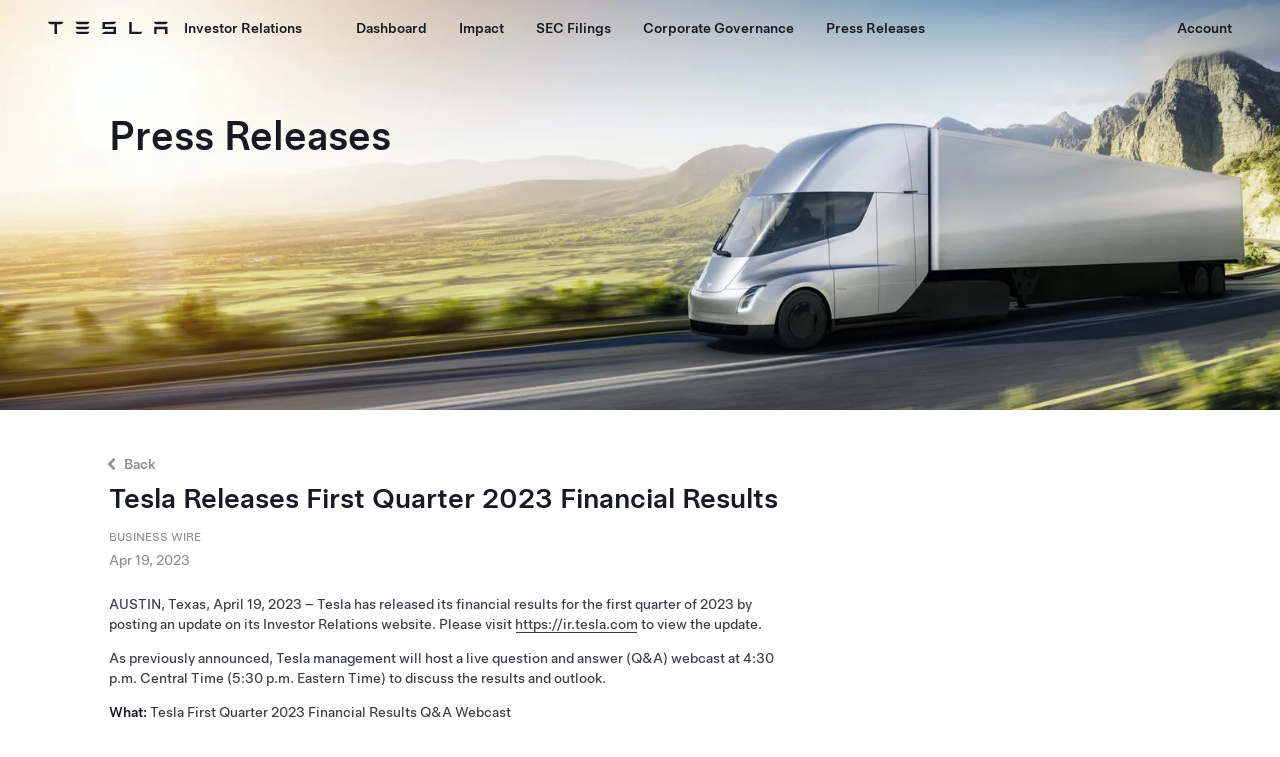

--- FILE ---
content_type: text/html; charset=UTF-8
request_url: https://ir.tesla.com/press-release/tesla-releases-first-quarter-2023-financial-results
body_size: 354352
content:
<!DOCTYPE html>
<html lang="en" dir="ltr" prefix="og: https://ogp.me/ns#">
  <head>
    <title>Tesla Releases First Quarter 2023 Financial Results | Tesla Investor Relations</title>
    <meta charset="UTF-8">
    <meta name="viewport" content="width=device-width, initial-scale=1.0">
    <meta http-equiv="X-UA-Compatible" content="ie=edge">
    <meta name="theme-color" content="#000000"/>
    <meta charset="utf-8" />
<script type="text/javascript">(function() {
    // Create the first script element (external)
    const externalScript = document.createElement('script');
    externalScript.async = true;
    externalScript.src = 'https://www.googletagmanager.com/gtag/js?id=AW-16529134460';

    // Create the second script element (inline)
    const inlineScript = document.createElement('script');
    inlineScript.textContent = `
        window.dataLayer = window.dataLayer || [];
        function gtag(){dataLayer.push(arguments);}
        gtag('js', new Date());
        gtag('config', 'AW-16529134460');
    `;

    // Insert both scripts at the very beginning of head
    const head = document.head || document.getElementsByTagName('head')[0];
    head.insertBefore(externalScript, head.firstChild);
    head.insertBefore(inlineScript, externalScript.nextSibling);
})();</script>
<meta name="description" content="AUSTIN, Texas, April 19, 2023 – Tesla has released its financial results for the first quarter of 2023 by posting an update on its Investor Relations website. Please visit https://ir.tesla.com to view the update." />
<link rel="canonical" href="https://ir.tesla.com/press-release/tesla-releases-first-quarter-2023-financial-results" />
<link rel="image_src" href="https://digitalassets.tesla.com/tesla-contents/image/upload/h_628%2Cw_1200%2Cc_fit%2Cf_auto%2Cq_auto:best/Family_Social" />
<meta property="og:title" content="Tesla Investor Relations" />
<meta property="og:image" content="https://digitalassets.tesla.com/tesla-contents/image/upload/h_628%2Cw_1200%2Cc_fit%2Cf_auto%2Cq_auto:best/Family_Social" />
<meta property="og:image:url" content="https://digitalassets.tesla.com/tesla-contents/image/upload/h_628%2Cw_1200%2Cc_fit%2Cf_auto%2Cq_auto:best/Family_Social" />
<meta property="og:image:secure_url" content="https://digitalassets.tesla.com/tesla-contents/image/upload/h_628%2Cw_1200%2Cc_fit%2Cf_auto%2Cq_auto:best/Family_Social" />
<meta name="twitter:card" content="summary_large_image" />
<meta name="twitter:description" content="Tesla&#039;s mission is to accelerate the world&#039;s transition to sustainable energy. Today, Tesla builds not only all-electric vehicles but also infinitely scalable clean energy generation and storage products." />
<meta name="twitter:title" content="Tesla Investor Relations" />
<meta name="twitter:image" content="https://digitalassets.tesla.com/tesla-contents/image/upload/h_628%2Cw_1200%2Cc_fit%2Cf_auto%2Cq_auto:best/Family_Social" />
<meta name="Generator" content="Drupal 10 (https://www.drupal.org)" />
<meta name="MobileOptimized" content="width" />
<meta name="HandheldFriendly" content="true" />
<meta name="viewport" content="width=device-width, initial-scale=1.0" />
<link rel="icon" href="/themes/custom/tesla_investor_relations/assets/favicon.ico" type="image/vnd.microsoft.icon" />

    <link rel="manifest" href="/themes/custom/tesla_investor_relations/manifest/site.webmanifest.json">

    <!-- generics -->
    <link rel="icon" href="/themes/custom/tesla_investor_relations/assets/favicon-32.png" sizes="32x32">
    <link rel="icon" href="/themes/custom/tesla_investor_relations/assets/favicon-57.png" sizes="57x57">
    <link rel="icon" href="/themes/custom/tesla_investor_relations/assets/favicon-76.png" sizes="76x76">
    <link rel="icon" href="/themes/custom/tesla_investor_relations/assets/favicon-96.png" sizes="96x96">
    <link rel="icon" href="/themes/custom/tesla_investor_relations/assets/favicon-128.png" sizes="128x128">
    <link rel="icon" href="/themes/custom/tesla_investor_relations/assets/favicon-192.png" sizes="192x192">
    <link rel="icon" href="/themes/custom/tesla_investor_relations/assets/favicon-228.png" sizes="228x228">

    <!-- Android -->
    <link rel="shortcut icon" sizes="196x196" href="/themes/custom/tesla_investor_relations/assets/favicon-196.png">

    <!-- iOS -->
    <link rel="apple-touch-icon" href="/themes/custom/tesla_investor_relations/assets/favicon-120.png"
          sizes="120x120">
    <link rel="apple-touch-icon" href="/themes/custom/tesla_investor_relations/assets/favicon-152.png"
          sizes="152x152">
    <link rel="apple-touch-icon" href="/themes/custom/tesla_investor_relations/assets/favicon-180.png"
          sizes="180x180">

    <link rel="stylesheet" media="all" href="/assets/css/css_aQqIIQFjXluYxA0DAIEJG1dZMMRWNs7i_AiBbvwlebk.css?delta=0&amp;language=en&amp;theme=tesla_investor_relations&amp;include=eJx1ikEKgEAMAz8k-qSSxaCFuittFfy9Igh68BKGmcQRyWUoCHbJMIjWnZHNxWlIbTWGyVqB_ffQpMzESO82lRWZ9MvP9CYFtdL7F4tpcfjx-eqCif29Tz8BOxI-eg" />
<link rel="stylesheet" media="all" href="/assets/css/css_hwUhOGb3XfPBha0TEXLvuKRjUhp-lH4tZja8gl_ZxsY.css?delta=1&amp;language=en&amp;theme=tesla_investor_relations&amp;include=eJx1ikEKgEAMAz8k-qSSxaCFuittFfy9Igh68BKGmcQRyWUoCHbJMIjWnZHNxWlIbTWGyVqB_ffQpMzESO82lRWZ9MvP9CYFtdL7F4tpcfjx-eqCif29Tz8BOxI-eg" />
<link rel="stylesheet" media="all" href="https://www.tesla.com/modules/custom/tesla_mega_menu/dist/7.0.0/header.bundle.css" />

    <style>
      .quarterly-disclosure-table tbody[data-group='2026'],
      .quarterly-disclosure-table tbody[data-group='2025'] {
        visibility: visible !important;
      }
    </style>
    
    <!-- Google Tag Manager -->
    <script>(function(w,d,s,l,i){w[l]=w[l]||[];w[l].push({'gtm.start':
      new Date().getTime(),event:'gtm.js'});var f=d.getElementsByTagName(s)[0],
      j=d.createElement(s),dl=l!='dataLayer'?'&l='+l:'';j.async=true;j.src=
      'https://www.googletagmanager.com/gtm.js?id='+i+dl;f.parentNode.insertBefore(j,f);
    })(window,document,'script','dataLayer','GTM-KMG5DM');</script>
    <!-- End Google Tag Manager -->
    <!-- Set reCAPTCHA v3 Site Key -->
    <script type="text/javascript">
      window.RECAPTCHA_SITE_KEY = '6LfrSMcZAAAAAN7DGiFwSJDv0sMvODOug1DOD_qI';
    </script>
    <!-- End reCAPTCHA v3 Site Key -->
  </head>
  <body class="tds-menu-header-transparent--dark node-type-press_release i18n-en_us site-investor-relations">
    <!-- Google Tag Manager (noscript) -->
    <noscript><iframe src="https://www.googletagmanager.com/ns.html?id=GTM-KMG5DM" height="0" width="0" style="display:none;visibility:hidden"></iframe></noscript>
    <!-- End Google Tag Manager (noscript) -->

    <div class="tds--is_hidden">
      <svg xmlns="http://www.w3.org/2000/svg" xmlns:xlink="http://www.w3.org/1999/xlink">
  <symbol id="tds-icon-camera-lens" viewBox="0 0 24 24" xmlns="http://www.w3.org/2000/svg">
  <path fill="currentColor" d="M18 12a6 6 0 1 1-12 0 6 6 0 0 1 12 0m-8 0a2 2 0 1 0 0-4 2 2 0 0 0 0 4m4 4a1 1 0 1 0 0-2 1 1 0 0 0 0 2"/><path fill="currentColor" d="M22 12c0 5.523-4.477 10-10 10S2 17.523 2 12 6.477 2 12 2s10 4.477 10 10m-2 0a8 8 0 1 0-16 0 8 8 0 0 0 16 0"/>
</symbol><symbol id="tds-icon-cc-filled" viewBox="0 0 24 24" xmlns="http://www.w3.org/2000/svg">
  <path fill="currentColor" d="M19.5 4h-15A2.5 2.5 0 0 0 2 6.5v11A2.5 2.5 0 0 0 4.5 20h15a2.5 2.5 0 0 0 2.5-2.5v-11A2.5 2.5 0 0 0 19.5 4M9.03 15.006c-1.712 0-2.983-1.319-2.983-2.99V12c0-1.663 1.248-3.006 3.031-3.006 1.104 0 1.742.368 2.295.895l-.783.903c-.457-.415-.912-.67-1.52-.67-1.007 0-1.736.838-1.736 1.862V12c0 1.024.713 1.88 1.736 1.88.68 0 1.096-.273 1.559-.697l.783.792c-.592.632-1.271 1.031-2.383 1.031zm6.04 0c-1.71 0-2.982-1.319-2.982-2.99V12c0-1.663 1.248-3.006 3.03-3.006 1.103 0 1.743.368 2.294.895l-.783.903c-.455-.415-.912-.67-1.52-.67-1.005 0-1.734.838-1.734 1.862V12c0 1.024.71 1.88 1.734 1.88.68 0 1.096-.273 1.56-.697l.784.792c-.592.632-1.271 1.031-2.383 1.031"/>
</symbol><symbol id="tds-icon-cc" viewBox="0 0 24 24" xmlns="http://www.w3.org/2000/svg">
  <path fill="currentColor" d="m10.629 13.183.783.792c-.592.632-1.271 1.031-2.383 1.031-1.71 0-2.982-1.319-2.982-2.99V12c0-1.663 1.248-3.006 3.031-3.006 1.104 0 1.742.368 2.295.895l-.783.903c-.457-.415-.912-.67-1.52-.67-1.008 0-1.736.838-1.736 1.862V12c0 1.024.713 1.88 1.736 1.88.68 0 1.096-.273 1.559-.697m4.48.696c-1.023 0-1.734-.855-1.734-1.879v-.016c0-1.024.729-1.862 1.734-1.862.608 0 1.065.255 1.52.67l.783-.903c-.55-.527-1.191-.895-2.295-.895-1.781 0-3.03 1.343-3.03 3.006v.016c0 1.671 1.272 2.99 2.983 2.99 1.112 0 1.791-.4 2.383-1.03l-.783-.793c-.465.424-.88.696-1.56.696zM22 6.5v11a2.5 2.5 0 0 1-2.5 2.5h-15A2.5 2.5 0 0 1 2 17.5v-11A2.5 2.5 0 0 1 4.5 4h15A2.5 2.5 0 0 1 22 6.5m-1.5 0c0-.551-.449-1-1-1h-15c-.551 0-1 .449-1 1v11c0 .551.449 1 1 1h15c.551 0 1-.449 1-1z"/>
</symbol><symbol id="tds-icon-chat-filled" viewBox="0 0 24 24" xmlns="http://www.w3.org/2000/svg">
  <path fill="currentColor" fill-rule="evenodd" d="M19.5 4.5h-15A2.5 2.5 0 0 0 2 7v9a2.5 2.5 0 0 0 2.5 2.5H6v2.07a.928.928 0 0 0 1.507.725l3.22-2.576a1 1 0 0 1 .624-.219H19.5A2.5 2.5 0 0 0 22 16V7a2.5 2.5 0 0 0-2.5-2.5m-7.662 4.542a1.5 1.5 0 0 1 .648.018c.238.06.428.166.545.3a.79.79 0 0 1 .196.66.9.9 0 0 1-.28.575c-.056.06-.134.124-.25.212l-.065.049a6 6 0 0 0-.315.247c-.272.232-.577.567-.668 1.08a.507.507 0 0 0 .998.18c.032-.181.136-.324.33-.49.078-.066.159-.127.25-.196l.083-.062c.117-.09.258-.199.378-.328.241-.257.471-.576.545-1.136a1.8 1.8 0 0 0-.437-1.456c-.291-.335-.69-.526-1.066-.62a2.5 2.5 0 0 0-1.115-.023c-.454.103-.814.296-1.085.564a2 2 0 0 0-.511.892.507.507 0 0 0 .977.273 1 1 0 0 1 .248-.445c.117-.116.299-.228.594-.294m.28 5.445a.634.634 0 1 0 0-1.268.634.634 0 0 0 0 1.268"/>
</symbol><symbol id="tds-icon-chat" viewBox="0 0 24 24" xmlns="http://www.w3.org/2000/svg">
  <path fill="currentColor" d="M19.5 4.5h-15A2.5 2.5 0 0 0 2 7v9a2.5 2.5 0 0 0 2.5 2.5H6v2.07a.928.928 0 0 0 1.507.725l3.22-2.576a1 1 0 0 1 .624-.219H19.5A2.5 2.5 0 0 0 22 16V7a2.5 2.5 0 0 0-2.5-2.5m1 11.5a1 1 0 0 1-1 1h-8.15a2.5 2.5 0 0 0-1.56.548L7.5 19.379V17.5A.5.5 0 0 0 7 17H4.5a1 1 0 0 1-1-1V7a1 1 0 0 1 1-1h15c.551 0 1 .449 1 1zm-8.662-6.958a1.5 1.5 0 0 1 .648.018c.238.06.428.166.545.3a.79.79 0 0 1 .196.66.9.9 0 0 1-.28.575c-.056.06-.134.124-.25.212l-.065.049a6 6 0 0 0-.315.247c-.272.232-.577.567-.668 1.08a.507.507 0 0 0 .998.18c.032-.181.136-.324.33-.49.078-.066.159-.127.25-.196l.083-.062c.117-.09.258-.199.378-.328.241-.257.471-.576.545-1.136a1.8 1.8 0 0 0-.437-1.456c-.291-.335-.69-.526-1.066-.62a2.5 2.5 0 0 0-1.115-.023c-.454.103-.814.296-1.085.564a2 2 0 0 0-.511.892.507.507 0 0 0 .977.273 1 1 0 0 1 .248-.445c.117-.116.299-.228.594-.294m.28 5.445a.634.634 0 1 0 0-1.268.634.634 0 0 0 0 1.268"/>
</symbol><symbol id="tds-icon-columns-filled" viewBox="0 0 24 24" xmlns="http://www.w3.org/2000/svg">
  <path fill="currentColor" d="M13.75 5v14h-3.5V5zm2 0h2.75a.5.5 0 0 1 .5.5v13a.5.5 0 0 1-.5.5h-2.75zM5.5 5h2.75v14H5.5a.5.5 0 0 1-.5-.5v-13a.5.5 0 0 1 .5-.5m0-2A2.5 2.5 0 0 0 3 5.5v13A2.5 2.5 0 0 0 5.5 21h13a2.5 2.5 0 0 0 2.5-2.5v-13A2.5 2.5 0 0 0 18.5 3z"/>
</symbol><symbol id="tds-icon-columns" viewBox="0 0 24 24" xmlns="http://www.w3.org/2000/svg">
  <path fill="currentColor" d="M14.25 4.5v15h-4.5v-15zm1.5 0h2.75a1 1 0 0 1 1 1v13a1 1 0 0 1-1 1h-2.75zM5.5 4.5h2.75v15H5.5a1 1 0 0 1-1-1v-13a1 1 0 0 1 1-1m0-1.5A2.5 2.5 0 0 0 3 5.5v13A2.5 2.5 0 0 0 5.5 21h13a2.5 2.5 0 0 0 2.5-2.5v-13A2.5 2.5 0 0 0 18.5 3z"/>
</symbol><symbol id="tds-icon-diagnostics" viewBox="0 0 24 24" xmlns="http://www.w3.org/2000/svg">
  <path fill="currentColor" d="M22 13.5a.75.75 0 0 1-.75.75h-2.692l-1.34 4.466a.75.75 0 0 1-.718.534h-.024a.75.75 0 0 1-.707-.581l-2.358-10.22-2.442 8.264a.75.75 0 0 1-.698.537.726.726 0 0 1-.728-.498L7.68 11.533l-.996 2.28a.75.75 0 0 1-.687.45H2.75a.75.75 0 0 1 0-1.5h2.756l1.557-3.564a.73.73 0 0 1 .713-.449.75.75 0 0 1 .68.498l1.727 4.833 2.598-8.794a.77.77 0 0 1 .741-.537.75.75 0 0 1 .709.581l2.364 10.243.687-2.29A.75.75 0 0 1 18 12.75h3.25a.75.75 0 0 1 .75.75"/>
</symbol><symbol id="tds-icon-external-small" viewBox="0 0 16 16" xmlns="http://www.w3.org/2000/svg">
  <path fill="currentColor" d="M13 9.75V11c0 1.103-.897 2-2 2H5c-1.103 0-2-.897-2-2V5c0-1.103.897-2 2-2h1.25a.75.75 0 0 1 0 1.5H5a.5.5 0 0 0-.5.5v6a.5.5 0 0 0 .5.5h6a.5.5 0 0 0 .5-.5V9.75a.75.75 0 0 1 1.5 0M12.25 3h-3.5a.75.75 0 0 0 0 1.5h1.686L7.22 7.72a.75.75 0 0 0 1.06 1.06l3.22-3.223V7.25a.75.75 0 0 0 1.5 0v-3.5a.75.75 0 0 0-.75-.75"/>
</symbol><symbol id="tds-icon-external" viewBox="0 0 24 24" xmlns="http://www.w3.org/2000/svg">
  <path fill="currentColor" d="M20 12.75v4.751A2.5 2.5 0 0 1 17.501 20H6.499A2.5 2.5 0 0 1 4 17.501V6.499A2.5 2.5 0 0 1 6.499 4h4.751a.75.75 0 0 1 0 1.5H6.499a1 1 0 0 0-.999.999v11.002a1 1 0 0 0 .999.999h11.002a1 1 0 0 0 .999-.999V12.75a.75.75 0 0 1 1.5 0M19.25 4h-4.5a.75.75 0 0 0 0 1.5h2.69l-6.22 6.22a.75.75 0 1 0 1.06 1.06l6.22-6.22v2.69a.75.75 0 0 0 1.5 0v-4.5a.75.75 0 0 0-.75-.75"/>
</symbol><symbol id="tds-icon-frunk-filled" viewBox="0 0 24 24" xmlns="http://www.w3.org/2000/svg">
  <path fill="curentColor" fill-rule="evenodd" d="M5.946 2.77a1 1 0 0 0-.392 1.96l1.054.211a16.5 16.5 0 0 1 7.273 3.46c-3.769-.034-7.5.816-10.893 2.49A1.77 1.77 0 0 0 2 12.48v4.113a2 2 0 0 0 1.805 1.99l2.865.281A4.5 4.5 0 0 0 10.5 21c1.56 0 2.935-.794 3.742-2H21a1 1 0 0 0 0-2h-6.027a4.5 4.5 0 1 0-8.963-.21L4 16.593v-3.97a22.15 22.15 0 0 1 11.292-2.164l.308.022c.32.024.64-.038.928-.18l4.912-2.403a1 1 0 1 0-.88-1.796l-4.058 1.986-.048-.048A18.5 18.5 0 0 0 7 2.98zM10.5 19a2.5 2.5 0 1 0 0-5 2.5 2.5 0 0 0 0 5" clip-rule="evenodd"/>
</symbol><symbol id="tds-icon-frunk-semi-filled" viewBox="0 0 24 24" xmlns="http://www.w3.org/2000/svg">
  <path fill="currentColor" d="M9.403 6.893A9 9 0 0 1 16.813 3H21a1 1 0 1 1 0 2h-4.186a7 7 0 0 0-5.745 3H15.9l-1.162 1.743a2 2 0 0 1-1.206.838L8.47 11.77l-.042.06-3.182 4.62a1 1 0 0 0-.171.675L5.17 18h3.865a3.5 3.5 0 1 1 6.93 0H21a1 1 0 1 1 0 2h-6.05c-.632.619-1.496 1-2.45 1a3.5 3.5 0 0 1-2.45-1H4.273a1 1 0 0 1-.993-.891l-.193-1.765a3 3 0 0 1 .512-2.029L5.5 12.556l.005.005 2.39-3.473-.003-.003zM6.514 9.081 3.633 6.726a1 1 0 0 0-1.266 1.548l2.954 2.415zM14 17.5a1.5 1.5 0 1 0-3 0 1.5 1.5 0 0 0 3 0"/>
</symbol><symbol id="tds-icon-frunk-semi" viewBox="0 0 24 24" xmlns="http://www.w3.org/2000/svg">
  <path fill="currentColor" d="M9.608 6.755A8.75 8.75 0 0 1 16.793 3h4.457a.75.75 0 0 1 0 1.5h-4.457a7.25 7.25 0 0 0-5.953 3.111L10.57 8h5.187l-1.162 1.743a2 2 0 0 1-1.206.838l-5.456 1.283a.3.3 0 0 1-.055.007l-3.073 4.421a1.25 1.25 0 0 0-.214.871l.17 1.337H8.04a3 3 0 1 1 5.917 0h7.292a.75.75 0 0 1 0 1.5h-8.014c-.55.614-1.348 1-2.236 1a3 3 0 0 1-2.236-1H4.1a.75.75 0 0 1-.744-.655l-.253-1.992a2.75 2.75 0 0 1 .47-1.917l2.955-4.25h-.002l.859-1.234zm-3.135 2.49-.894 1.205L2.54 8.093a.75.75 0 0 1 .92-1.186zM12.5 18a1.5 1.5 0 1 0-3 0 1.5 1.5 0 0 0 3 0"/>
</symbol><symbol id="tds-icon-frunk" viewBox="0 0 24 24" xmlns="http://www.w3.org/2000/svg">
  <path fill="currentColor" fill-rule="evenodd" d="M5.897 3.015a.75.75 0 0 0-.294 1.47l1.054.211a16.75 16.75 0 0 1 7.91 3.966c-4.03-.143-8.04.693-11.684 2.442-.54.26-.883.805-.883 1.404v4.083a1.75 1.75 0 0 0 1.584 1.742l2.942.28a4.5 4.5 0 0 0 7.872.137h6.852a.75.75 0 0 0 0-1.5h-6.312a4.5 4.5 0 1 0-8.903-.19l-2.309-.22a.25.25 0 0 1-.226-.25v-4.082c0-.022.013-.042.032-.051a23.46 23.46 0 0 1 11.823-2.251l.367.026c.277.02.553-.032.804-.151l5.047-2.404a.75.75 0 0 0-.646-1.354l-4.433 2.11-.217-.217a18.25 18.25 0 0 0-9.326-4.99zM10.5 19.5a3 3 0 1 0 0-6 3 3 0 0 0 0 6" clip-rule="evenodd"/>
</symbol><symbol id="tds-icon-fullscreen-exit" viewBox="0 0 24 24" xmlns="http://www.w3.org/2000/svg">
  <path fill="currentColor" d="M15 8.25v-3.5a.75.75 0 0 1 1.5 0V7.5h2.75a.75.75 0 0 1 0 1.5h-3.5a.75.75 0 0 1-.75-.75M8.25 4a.75.75 0 0 0-.75.75V7.5H4.75a.75.75 0 0 0 0 1.5h3.5A.75.75 0 0 0 9 8.25v-3.5A.75.75 0 0 0 8.25 4m0 11h-3.5a.75.75 0 0 0 0 1.5H7.5v2.75a.75.75 0 0 0 1.5 0v-3.5a.75.75 0 0 0-.75-.75m11 0h-3.5a.75.75 0 0 0-.75.75v3.5a.75.75 0 0 0 1.5 0V16.5h2.75a.75.75 0 0 0 0-1.5"/>
</symbol><symbol id="tds-icon-fullscreen-filled-exit" viewBox="0 0 24 24" xmlns="http://www.w3.org/2000/svg">
  <path fill="currentColor" d="M8.5 9.5a1 1 0 0 0 1-1V5a1 1 0 0 0-2 0v2.5H5a1 1 0 0 0 0 2zm0 5a1 1 0 0 1 1 1V19a1 1 0 1 1-2 0v-2.5H5a1 1 0 1 1 0-2zm6 1a1 1 0 0 1 1-1H19a1 1 0 1 1 0 2h-2.5V19a1 1 0 1 1-2 0zm1-6a1 1 0 0 1-1-1V5a1 1 0 1 1 2 0v2.5H19a1 1 0 1 1 0 2z"/>
</symbol><symbol id="tds-icon-fullscreen-filled" viewBox="0 0 24 24" xmlns="http://www.w3.org/2000/svg">
  <path fill="currentColor" d="M5 4a1 1 0 0 0-1 1v3.5a1 1 0 0 0 2 0V6h2.5a1 1 0 0 0 0-2zm0 16a1 1 0 0 1-1-1v-3.5a1 1 0 1 1 2 0V18h2.5a1 1 0 1 1 0 2zm15-1a1 1 0 0 1-1 1h-3.5a1 1 0 1 1 0-2H18v-2.5a1 1 0 1 1 2 0zM19 4a1 1 0 0 1 1 1v3.5a1 1 0 1 1-2 0V6h-2.5a1 1 0 1 1 0-2z"/>
</symbol><symbol id="tds-icon-fullscreen" viewBox="0 0 24 24" xmlns="http://www.w3.org/2000/svg">
  <path fill="currentColor" d="M20 4.75v3.5a.75.75 0 0 1-1.5 0V5.5h-2.75a.75.75 0 0 1 0-1.5h3.5a.75.75 0 0 1 .75.75M8.25 4h-3.5a.75.75 0 0 0-.75.75v3.5a.75.75 0 0 0 1.5 0V5.5h2.75a.75.75 0 0 0 0-1.5m0 14.5H5.5v-2.75a.75.75 0 0 0-1.5 0v3.5c0 .414.336.75.75.75h3.5a.75.75 0 0 0 0-1.5m11-3.5a.75.75 0 0 0-.75.75v2.75h-2.75a.75.75 0 0 0 0 1.5h3.5a.75.75 0 0 0 .75-.75v-3.5a.75.75 0 0 0-.75-.75"/>
</symbol><symbol id="tds-icon-globe-filled" viewBox="0 0 24 24" xmlns="http://www.w3.org/2000/svg">
  <path fill="currentColor" d="M7.111 14H4.252A8 8 0 0 1 4 12c0-.69.088-1.36.252-2h2.859A18 18 0 0 0 7 12q0 1.03.111 2m.353 2c.318 1.303.788 2.446 1.366 3.348A8.03 8.03 0 0 1 5.07 16h2.393Zm-4.843-.522A10 10 0 0 0 12 22c5.523 0 10-4.477 10-10S17.523 2 12 2C7.7 2 4.034 4.714 2.621 8.522a1 1 0 0 0-.105.298A10 10 0 0 0 2 12c0 1.111.181 2.18.516 3.18q.03.16.105.298M9.533 16h4.934a9.5 9.5 0 0 1-.701 1.786C12.992 19.256 12.269 19.5 12 19.5s-.992-.243-1.766-1.714A9.5 9.5 0 0 1 9.533 16m5.342-2h-5.75A16 16 0 0 1 9 12q.002-1.049.125-2h5.75a16 16 0 0 1 0 4m1.662 2h2.393a8.03 8.03 0 0 1-3.76 3.348c.578-.902 1.048-2.045 1.367-3.348m3.211-2h-2.859a18 18 0 0 0 0-4h2.859A8 8 0 0 1 20 12a8 8 0 0 1-.252 2m-9.514-7.786C11.008 4.744 11.731 4.5 12 4.5s.992.243 1.766 1.714A9.5 9.5 0 0 1 14.467 8H9.533a9.5 9.5 0 0 1 .701-1.786M16.537 8c-.32-1.303-.79-2.446-1.367-3.348A8.03 8.03 0 0 1 18.93 8zM5.07 8a8.03 8.03 0 0 1 3.76-3.347c-.578.9-1.048 2.044-1.367 3.347z"/>
</symbol><symbol id="tds-icon-globe" viewBox="0 0 24 24" xmlns="http://www.w3.org/2000/svg">
  <path fill="currentColor" d="M22 12c0 5.523-4.477 10-10 10S2 17.523 2 12 6.477 2 12 2s10 4.477 10 10M9.254 20.047a8 8 0 0 1-.768-1.378c-.404-.91-.722-1.985-.935-3.169h-3.3a8.53 8.53 0 0 0 5.003 4.547m.603-1.988c.336.757.718 1.324 1.103 1.69.382.364.732.501 1.04.501s.658-.137 1.04-.5c.385-.367.767-.934 1.103-1.69.321-.723.588-1.59.78-2.56H9.076c.192.97.459 1.837.78 2.56ZM8.75 12q.001 1.038.103 2h6.294q.102-.962.103-2-.001-1.038-.103-2H8.853q-.102.962-.103 2m-1.405-2H3.737a8.5 8.5 0 0 0-.237 2c0 .689.082 1.359.237 2h3.608a21 21 0 0 1 0-4m1.732-1.5h5.845c-.19-.97-.458-1.837-.779-2.56-.336-.756-.718-1.323-1.103-1.69-.382-.363-.732-.5-1.04-.5s-.658.137-1.04.5c-.385.367-.767.934-1.103 1.69-.321.723-.588 1.59-.78 2.56m7.577 1.5a20.7 20.7 0 0 1 0 4h3.61a8.5 8.5 0 0 0 .236-2 8.5 8.5 0 0 0-.237-2zm3.094-1.5a8.53 8.53 0 0 0-5.002-4.547c.287.408.543.873.768 1.378.404.91.722 1.985.935 3.169h3.3Zm-12.197 0c.213-1.184.531-2.26.935-3.169.225-.505.48-.97.768-1.378A8.53 8.53 0 0 0 4.252 8.5zm7.963 10.169c-.225.505-.48.97-.768 1.378a8.53 8.53 0 0 0 5.002-4.547h-3.3c-.212 1.184-.53 2.26-.934 3.169"/>
</symbol><symbol id="tds-icon-info-filled" viewBox="0 0 24 24" xmlns="http://www.w3.org/2000/svg">
  <path fill="currentColor" d="M12 2C6.477 2 2 6.477 2 12s4.477 10 10 10 10-4.477 10-10S17.523 2 12 2m.75 14.25a.75.75 0 0 1-1.5 0v-4.5a.75.75 0 0 1 1.5 0zM12 10a1 1 0 1 1 0-2 1 1 0 0 1 0 2"/>
</symbol><symbol id="tds-icon-info-small-filled" viewBox="0 0 16 16" xmlns="http://www.w3.org/2000/svg">
  <path fill="currentColor" d="M8 2a6 6 0 1 0 0 12A6 6 0 0 0 8 2m.75 8.25a.75.75 0 0 1-1.5 0V8.5a.75.75 0 0 1 1.5 0zM8 7a1 1 0 1 1 0-2 1 1 0 0 1 0 2"/>
</symbol><symbol id="tds-icon-info-small" viewBox="0 0 16 16" xmlns="http://www.w3.org/2000/svg">
  <path fill="currentColor" d="M8 2a6 6 0 1 0 0 12A6 6 0 0 0 8 2m0 10.5c-2.481 0-4.5-2.019-4.5-4.5S5.519 3.5 8 3.5s4.5 2.019 4.5 4.5-2.019 4.5-4.5 4.5m.75-4v1.75a.75.75 0 0 1-1.5 0V8.5a.75.75 0 0 1 1.5 0M9 6a1 1 0 1 1-2 0 1 1 0 0 1 2 0"/>
</symbol><symbol id="tds-icon-info" viewBox="0 0 24 24" xmlns="http://www.w3.org/2000/svg">
  <path fill="currentColor" d="M12 2C6.477 2 2 6.477 2 12s4.477 10 10 10 10-4.477 10-10S17.523 2 12 2m0 18.5c-4.687 0-8.5-3.813-8.5-8.5S7.313 3.5 12 3.5s8.5 3.813 8.5 8.5-3.813 8.5-8.5 8.5m.75-8.75v4.5a.75.75 0 0 1-1.5 0v-4.5a.75.75 0 0 1 1.5 0M13 9a1 1 0 1 1-2 0 1 1 0 0 1 2 0"/>
</symbol><symbol id="tds-icon-loader" viewBox="0 0 48 48" xmlns="http://www.w3.org/2000/svg">
  <path fill="currentColor" d="M24 1a2.347 2.347 0 1 1 0 4.694 18.306 18.306 0 1 0 13.359 5.792 2.347 2.347 0 1 1 3.426-3.21A23 23 0 1 1 24 1"/>
</symbol><symbol id="tds-icon-logo-wordmark" viewBox="0 0 342 35" xmlns="http://www.w3.org/2000/svg">
  <path fill="currentColor" d="M0 .1a9.7 9.7 0 0 0 7 7h11l.5.1v27.6h6.8V7.3L26 7h11a9.8 9.8 0 0 0 7-7H0zm238.6 0h-6.8v34.8H263a9.7 9.7 0 0 0 6-6.8h-30.3V0zm-52.3 6.8c3.6-1 6.6-3.8 7.4-6.9l-38.1.1v20.6h31.1v7.2h-24.4a13.6 13.6 0 0 0-8.7 7h39.9v-21h-31.2v-7zm116.2 28h6.7v-14h24.6v14h6.7v-21h-38zM85.3 7h26a9.6 9.6 0 0 0 7.1-7H78.3a9.6 9.6 0 0 0 7 7m0 13.8h26a9.6 9.6 0 0 0 7.1-7H78.3a9.6 9.6 0 0 0 7 7m0 14.1h26a9.6 9.6 0 0 0 7.1-7H78.3a9.6 9.6 0 0 0 7 7M308.5 7h26a9.6 9.6 0 0 0 7-7h-40a9.6 9.6 0 0 0 7 7"/>
</symbol><symbol id="tds-icon-logo" viewBox="0 0 160 160" xmlns="http://www.w3.org/2000/svg">
  <g fill="currentColor"><path d="m80 129.8 14-78.7c13.3 0 17.5 1.5 18.1 7.4 0 0 8.9-3.3 13.5-10.1-17.6-8.1-35.3-8.5-35.3-8.5L80 52.5 69.7 39.9s-17.7.4-35.3 8.5c4.5 6.8 13.5 10.1 13.5 10.1.6-6 4.8-7.4 18.1-7.4z"/><path d="M80 36.3c14.2-.1 30.5 2.2 47.2 9.5 2.2-4 2.8-5.8 2.8-5.8-18.2-7.3-35.3-9.7-50-9.8-14.7.1-31.8 2.5-50 9.8 0 0 .8 2.2 2.8 5.8 16.7-7.3 33-9.6 47.2-9.5"/></g>
</symbol><symbol id="tds-icon-mute-filled" viewBox="0 0 24 24" xmlns="http://www.w3.org/2000/svg">
  <path fill="currentColor" d="M13 5.135v13.73a1 1 0 0 1-1.64.768L7 16H4a1 1 0 0 1-1-1V9a1 1 0 0 1 1-1h3l4.36-3.633a1 1 0 0 1 1.64.768M19.06 12l1.72-1.72a.75.75 0 1 0-1.06-1.06L18 10.94l-1.72-1.72a.75.75 0 1 0-1.06 1.06L16.94 12l-1.72 1.72a.75.75 0 1 0 1.06 1.06L18 13.06l1.72 1.72a.75.75 0 0 0 1.06 0 .75.75 0 0 0 0-1.06z"/>
</symbol><symbol id="tds-icon-mute" viewBox="0 0 24 24" xmlns="http://www.w3.org/2000/svg">
  <path fill="currentColor" d="M11.995 4.133a.98.98 0 0 0-.635.234L7 8H4a1 1 0 0 0-1 1v6a1 1 0 0 0 1 1h3l4.36 3.633a1 1 0 0 0 1.64-.768V5.135a1 1 0 0 0-1.005-1.002M11.5 17.797l-3.54-2.95A1.5 1.5 0 0 0 7 14.5H4.5v-5H7c.35 0 .69-.123.96-.348l3.54-2.95zm9.28-4.077a.75.75 0 1 1-1.06 1.06L18 13.06l-1.72 1.72a.75.75 0 0 1-1.06 0 .75.75 0 0 1 0-1.06L16.94 12l-1.72-1.72a.75.75 0 1 1 1.06-1.06L18 10.94l1.72-1.72a.75.75 0 1 1 1.06 1.06L19.06 12z"/>
</symbol><symbol id="tds-icon-pause-filled" viewBox="0 0 24 24" xmlns="http://www.w3.org/2000/svg">
  <path fill="currentColor" d="M11 4.75v14.5A1.75 1.75 0 0 1 9.25 21h-1.5A1.75 1.75 0 0 1 6 19.25V4.75C6 3.784 6.784 3 7.75 3h1.5c.966 0 1.75.784 1.75 1.75M16.25 3h-1.5A1.75 1.75 0 0 0 13 4.75v14.5c0 .966.784 1.75 1.75 1.75h1.5A1.75 1.75 0 0 0 18 19.25V4.75A1.75 1.75 0 0 0 16.25 3"/>
</symbol><symbol id="tds-icon-pause" viewBox="0 0 24 24" xmlns="http://www.w3.org/2000/svg">
  <path fill="currentColor" d="M9.25 3h-1.5A1.75 1.75 0 0 0 6 4.75v14.5c0 .967.784 1.75 1.75 1.75h1.5A1.75 1.75 0 0 0 11 19.25V4.75A1.75 1.75 0 0 0 9.25 3m.25 16.25a.25.25 0 0 1-.25.25h-1.5a.25.25 0 0 1-.25-.25V4.75a.25.25 0 0 1 .25-.25h1.5a.25.25 0 0 1 .25.25zM16.25 3h-1.5A1.75 1.75 0 0 0 13 4.75v14.5c0 .967.784 1.75 1.75 1.75h1.5A1.75 1.75 0 0 0 18 19.25V4.75A1.75 1.75 0 0 0 16.25 3m.25 16.25a.25.25 0 0 1-.25.25h-1.5a.25.25 0 0 1-.25-.25V4.75a.25.25 0 0 1 .25-.25h1.5a.25.25 0 0 1 .25.25z"/>
</symbol><symbol id="tds-icon-play-circle-filled" viewBox="0 0 24 24" xmlns="http://www.w3.org/2000/svg">
  <path fill="currentColor" d="M12 22c5.523 0 10-4.477 10-10S17.523 2 12 2 2 6.477 2 12s4.477 10 10 10M10.48 8.113l5.36 3.167a.838.838 0 0 1 0 1.44l-5.36 3.167a.8.8 0 0 1-.41.113.827.827 0 0 1-.82-.833V8.833c0-.486.393-.833.82-.833.137 0 .277.035.41.113"/>
</symbol><symbol id="tds-icon-play-circle" viewBox="0 0 24 24" xmlns="http://www.w3.org/2000/svg">
  <path fill="currentColor" d="M20.5 12a8.5 8.5 0 1 0-17 0 8.5 8.5 0 0 0 17 0m1.5 0c0 5.523-4.477 10-10 10S2 17.523 2 12 6.477 2 12 2s10 4.477 10 10M10.48 8.113l5.36 3.167a.838.838 0 0 1 0 1.44l-5.36 3.167a.8.8 0 0 1-.41.113.827.827 0 0 1-.82-.833V8.833c0-.486.393-.833.82-.833.137 0 .277.035.41.113"/>
</symbol><symbol id="tds-icon-share-filled" viewBox="0 0 24 24" xmlns="http://www.w3.org/2000/svg">
  <path fill="currentColor" d="M6.293 8.293a1 1 0 0 0 1.414 1.414L11 6.414V15a1 1 0 1 0 2 0V6.414l3.293 3.293a1 1 0 0 0 1.414-1.414l-5-5a1 1 0 0 0-1.414 0z"/><path fill="currentColor" d="M3 20a1 1 0 0 0 1 1h16a1 1 0 0 0 1-1v-5.5a1 1 0 1 0-2 0V19H5v-4.5a1 1 0 1 0-2 0z"/>
</symbol><symbol id="tds-icon-share" viewBox="0 0 24 24" xmlns="http://www.w3.org/2000/svg">
  <path fill="currentColor" d="M6.47 8.22a.75.75 0 0 0 1.06 1.06l3.72-3.72v10.69a.75.75 0 0 0 1.5 0V5.56l3.72 3.72a.75.75 0 1 0 1.06-1.06l-5-5a.75.75 0 0 0-1.06 0z"/><path fill="currentColor" d="M3 20.25c0 .414.336.75.75.75h16.5a.75.75 0 0 0 .75-.75v-5.5a.75.75 0 0 0-1.5 0v4.75h-15v-4.75a.75.75 0 0 0-1.5 0z"/>
</symbol><symbol id="tds-icon-sign-out-filled" viewBox="0 0 24 24" xmlns="http://www.w3.org/2000/svg">
  <path fill="currentColor" d="M4 3a1 1 0 0 0-1 1v16a1 1 0 0 0 1 1h5.5a1 1 0 1 0 0-2H5V5h4.5a1 1 0 1 0 0-2z"/><path fill="currentColor" d="M15.707 6.293a1 1 0 1 0-1.414 1.414L17.586 11H9a1 1 0 1 0 0 2h8.586l-3.293 3.293a1 1 0 0 0 1.414 1.414l5-5a1 1 0 0 0 0-1.414z"/>
</symbol><symbol id="tds-icon-sign-out" viewBox="0 0 24 24" xmlns="http://www.w3.org/2000/svg">
  <path fill="currentColor" d="M3.75 3a.75.75 0 0 0-.75.75v16.5c0 .414.336.75.75.75h5.5a.75.75 0 0 0 0-1.5H4.5v-15h4.75a.75.75 0 0 0 0-1.5z"/><path fill="currentColor" d="M15.78 6.47a.75.75 0 1 0-1.06 1.06l3.72 3.72H7.75a.75.75 0 0 0 0 1.5h10.69l-3.72 3.72a.75.75 0 1 0 1.06 1.06l5-5a.75.75 0 0 0 0-1.06z"/>
</symbol><symbol id="tds-icon-speaker-filled-high" viewBox="0 0 24 24" xmlns="http://www.w3.org/2000/svg">
  <path fill="currentColor" d="M13.002 5.135v13.73a1 1 0 0 1-1.64.768L7.002 16h-3a1 1 0 0 1-1-1V9a1 1 0 0 1 1-1h3l4.36-3.633a1 1 0 0 1 1.64.768m2.433 2.57a.75.75 0 0 0-.332 1.007c.516 1.025.778 2.131.778 3.288s-.262 2.263-.778 3.288a.75.75 0 0 0 1.34.674c.622-1.236.938-2.569.938-3.962s-.316-2.726-.938-3.962a.75.75 0 0 0-1.008-.333m4.033-2.167a.75.75 0 1 0-1.34.674c.91 1.805 1.37 3.752 1.37 5.788s-.46 3.983-1.37 5.788a.75.75 0 0 0 1.34.674c1.016-2.016 1.53-4.19 1.53-6.462s-.514-4.446-1.53-6.462"/>
</symbol><symbol id="tds-icon-speaker-filled-low" viewBox="0 0 24 24" xmlns="http://www.w3.org/2000/svg">
  <path fill="currentColor" d="M13 5.135v13.73a1 1 0 0 1-1.64.768L7 16H4a1 1 0 0 1-1-1V9a1 1 0 0 1 1-1h3l4.36-3.633a1 1 0 0 1 1.64.768m3.44 2.902a.75.75 0 1 0-1.34.676c.517 1.023.779 2.129.779 3.287s-.262 2.264-.778 3.287a.75.75 0 1 0 1.34.676c.622-1.235.938-2.568.938-3.963s-.316-2.728-.939-3.963"/>
</symbol><symbol id="tds-icon-speaker-filled-mute" viewBox="0 0 24 24" xmlns="http://www.w3.org/2000/svg">
  <path fill="currentColor" d="M13 5.135v13.73a1 1 0 0 1-1.64.768L7 16H4a1 1 0 0 1-1-1V9a1 1 0 0 1 1-1h3l4.36-3.633a1 1 0 0 1 1.64.768M19.06 12l1.72-1.72a.75.75 0 1 0-1.06-1.06L18 10.94l-1.72-1.72a.75.75 0 1 0-1.06 1.06L16.94 12l-1.72 1.72a.75.75 0 1 0 1.06 1.06L18 13.06l1.72 1.72a.75.75 0 0 0 1.06 0 .75.75 0 0 0 0-1.06z"/>
</symbol><symbol id="tds-icon-speaker-filled" viewBox="0 0 24 24" xmlns="http://www.w3.org/2000/svg">
  <path fill="currentColor" d="M13 5.135v13.73a1 1 0 0 1-1.64.768L7 16H4a1 1 0 0 1-1-1V9a1 1 0 0 1 1-1h3l4.36-3.633a1 1 0 0 1 1.64.768"/>
</symbol><symbol id="tds-icon-speaker-high" viewBox="0 0 24 24" xmlns="http://www.w3.org/2000/svg">
  <path fill="currentColor" d="M11.995 4.133a.98.98 0 0 0-.635.234L7 8H4a1 1 0 0 0-1 1v6a1 1 0 0 0 1 1h3l4.36 3.633a1 1 0 0 0 1.64-.768V5.135a1 1 0 0 0-1.005-1.002M11.5 17.797l-3.54-2.95A1.5 1.5 0 0 0 7 14.5H4.5v-5H7c.35 0 .69-.123.96-.348l3.54-2.95zm4.94-9.76c.623 1.237.939 2.57.939 3.963s-.316 2.726-.938 3.962a.75.75 0 1 1-1.34-.674c.516-1.025.778-2.131.778-3.288s-.262-2.263-.778-3.288a.75.75 0 0 1 1.34-.674zM20.998 12a14.24 14.24 0 0 1-1.53 6.462.75.75 0 1 1-1.34-.674c.909-1.805 1.37-3.752 1.37-5.788s-.461-3.983-1.37-5.788a.75.75 0 0 1 1.34-.674A14.2 14.2 0 0 1 20.996 12z"/>
</symbol><symbol id="tds-icon-speaker-low" viewBox="0 0 24 24" xmlns="http://www.w3.org/2000/svg">
  <path fill="currentColor" d="M11.995 4.133a.98.98 0 0 0-.635.234L7 8H4a1 1 0 0 0-1 1v6a1 1 0 0 0 1 1h3l4.36 3.633a1 1 0 0 0 1.64-.768V5.135a1 1 0 0 0-1.005-1.002M11.5 17.797l-3.54-2.95A1.5 1.5 0 0 0 7 14.5H4.5v-5H7c.35 0 .69-.123.96-.348l3.54-2.95zM17.379 12a8.7 8.7 0 0 1-.939 3.963.75.75 0 0 1-1.34-.676c.517-1.023.779-2.129.779-3.287s-.262-2.264-.778-3.287a.75.75 0 1 1 1.34-.676A8.7 8.7 0 0 1 17.378 12z"/>
</symbol><symbol id="tds-icon-speaker-mute" viewBox="0 0 24 24" xmlns="http://www.w3.org/2000/svg">
  <path fill="currentColor" d="M11.995 4.133a.98.98 0 0 0-.635.234L7 8H4a1 1 0 0 0-1 1v6a1 1 0 0 0 1 1h3l4.36 3.633a1 1 0 0 0 1.64-.768V5.135a1 1 0 0 0-1.005-1.002M11.5 17.797l-3.54-2.95A1.5 1.5 0 0 0 7 14.5H4.5v-5H7c.35 0 .69-.123.96-.348l3.54-2.95zm9.28-4.077a.75.75 0 1 1-1.06 1.06L18 13.06l-1.72 1.72a.75.75 0 0 1-1.06 0 .75.75 0 0 1 0-1.06L16.94 12l-1.72-1.72a.75.75 0 1 1 1.06-1.06L18 10.94l1.72-1.72a.75.75 0 1 1 1.06 1.06L19.06 12z"/>
</symbol><symbol id="tds-icon-speaker" viewBox="0 0 24 24" xmlns="http://www.w3.org/2000/svg">
  <path fill="currentColor" d="M11.995 4.133a.98.98 0 0 0-.635.234L7 8H4a1 1 0 0 0-1 1v6a1 1 0 0 0 1 1h3l4.36 3.633a1 1 0 0 0 1.64-.768V5.135a1 1 0 0 0-1.005-1.002M11.5 17.797l-3.54-2.95A1.5 1.5 0 0 0 7 14.5H4.5v-5H7c.35 0 .69-.123.96-.348l3.54-2.95z"/>
</symbol><symbol id="tds-icon-status-error-small" viewBox="0 0 16 16" xmlns="http://www.w3.org/2000/svg">
  <circle cx="8" cy="8" r="3" fill="#fff"/><path fill="#ED4E3B" d="M8 2a6 6 0 1 0 0 12A6 6 0 0 0 8 2m-.75 3.75a.75.75 0 0 1 1.5 0V7.5a.75.75 0 0 1-1.5 0zM8 11a1 1 0 1 1 0-2 1 1 0 0 1 0 2"/>
</symbol><symbol id="tds-icon-status-error" viewBox="0 0 24 24" xmlns="http://www.w3.org/2000/svg">
  <circle cx="12" cy="12" r="6" fill="#fff"/><path fill="#ED4E3B" d="M12 2C6.477 2 2 6.477 2 12s4.477 10 10 10 10-4.477 10-10S17.523 2 12 2m-.75 6.75a.75.75 0 0 1 1.5 0v4.5a.75.75 0 0 1-1.5 0zM12 17a1 1 0 1 1 0-2 1 1 0 0 1 0 2"/>
</symbol><symbol id="tds-icon-status-info-small" viewBox="0 0 16 16" xmlns="http://www.w3.org/2000/svg">
  <circle cx="8" cy="8" r="3" fill="#fff"/><path fill="#3E6AE1" d="M8 2a6 6 0 1 0 0 12A6 6 0 0 0 8 2m.75 8.25a.75.75 0 0 1-1.5 0V8.5a.75.75 0 0 1 1.5 0zM8 7a1 1 0 1 1 0-2 1 1 0 0 1 0 2"/>
</symbol><symbol id="tds-icon-status-info" viewBox="0 0 24 24" xmlns="http://www.w3.org/2000/svg">
  <circle cx="12" cy="12" r="6" fill="#fff"/><path fill="#3E6AE1" d="M12 2C6.477 2 2 6.477 2 12s4.477 10 10 10 10-4.477 10-10S17.523 2 12 2m.75 14.25a.75.75 0 0 1-1.5 0v-4.5a.75.75 0 0 1 1.5 0zM12 10a1 1 0 1 1 0-2 1 1 0 0 1 0 2"/>
</symbol><symbol id="tds-icon-status-success-small" viewBox="0 0 16 16" xmlns="http://www.w3.org/2000/svg">
  <circle cx="8" cy="8" r="3" fill="#fff"/><path fill="#12BB00" d="M8 2a6 6 0 1 0 0 12A6 6 0 0 0 8 2m2.78 5.268-2.875 2.875a.747.747 0 0 1-1.06 0L5.22 8.518a.75.75 0 1 1 1.06-1.061l1.095 1.095L9.72 6.207a.75.75 0 1 1 1.06 1.06z"/>
</symbol><symbol id="tds-icon-status-success" viewBox="0 0 24 24" xmlns="http://www.w3.org/2000/svg">
  <circle cx="12" cy="12" r="6" fill="#fff"/><path fill="#12BB00" d="M12 2C6.477 2 2 6.477 2 12s4.477 10 10 10 10-4.477 10-10S17.523 2 12 2m4.78 8.284-5.491 5.492a.75.75 0 0 1-1.061 0L7.47 13.018a.75.75 0 1 1 1.06-1.061l2.228 2.229 4.962-4.962a.75.75 0 1 1 1.06 1.06"/>
</symbol><symbol id="tds-icon-status-warning-small" viewBox="0 0 16 16" xmlns="http://www.w3.org/2000/svg">
  <circle cx="8" cy="8" r="3" fill="#fff"/><path fill="#FBB01B" d="M13.717 10.346 9.77 3.586c-.791-1.353-2.749-1.353-3.54 0l-3.947 6.76c-.798 1.366.187 3.083 1.77 3.083h7.895c1.582 0 2.567-1.717 1.77-3.083zM7.25 6.25a.75.75 0 0 1 1.5 0V8a.75.75 0 0 1-1.5 0zm.75 5a1 1 0 1 1 0-2 1 1 0 0 1 0 2"/>
</symbol><symbol id="tds-icon-status-warning" viewBox="0 0 24 24" xmlns="http://www.w3.org/2000/svg">
  <circle cx="12" cy="12" r="6" fill="#fff"/><path fill="#FBB01B" d="M21.586 16.476 14.591 4.498c-1.158-1.983-4.024-1.983-5.182 0L2.414 16.476c-1.169 2 .274 4.513 2.59 4.513h13.992c2.316 0 3.759-2.513 2.59-4.513M11.25 9.73a.75.75 0 0 1 1.5 0v3.5a.75.75 0 0 1-1.5 0zm.75 7.25a1 1 0 1 1 0-2 1 1 0 0 1 0 2"/>
</symbol><symbol id="tds-icon-success-filled" viewBox="0 0 24 24" xmlns="http://www.w3.org/2000/svg">
  <path fill="currentColor" d="M12 2C6.477 2 2 6.477 2 12s4.477 10 10 10 10-4.477 10-10S17.523 2 12 2m4.78 8.284-5.491 5.492a.75.75 0 0 1-1.061 0L7.47 13.018a.75.75 0 1 1 1.06-1.061l2.228 2.229 4.962-4.962a.75.75 0 1 1 1.06 1.06"/>
</symbol><symbol id="tds-icon-success-small-filled" viewBox="0 0 16 16" xmlns="http://www.w3.org/2000/svg">
  <path fill="currentColor" d="M8 2a6 6 0 1 0 0 12A6 6 0 0 0 8 2m2.78 5.268-2.875 2.875a.747.747 0 0 1-1.06 0L5.22 8.518a.75.75 0 1 1 1.06-1.061l1.095 1.095L9.72 6.207a.75.75 0 1 1 1.06 1.06z"/>
</symbol><symbol id="tds-icon-success-small" viewBox="0 0 16 16" xmlns="http://www.w3.org/2000/svg">
  <path fill="currentColor" d="M8 2a6 6 0 1 0 0 12A6 6 0 0 0 8 2m0 10.5c-2.481 0-4.5-2.019-4.5-4.5S5.519 3.5 8 3.5s4.5 2.019 4.5 4.5-2.019 4.5-4.5 4.5m2.78-6.293a.75.75 0 0 1 0 1.06l-2.875 2.876a.75.75 0 0 1-1.06 0L5.22 8.518a.75.75 0 1 1 1.06-1.061l1.095 1.095L9.72 6.207a.75.75 0 0 1 1.06 0"/>
</symbol><symbol id="tds-icon-success" viewBox="0 0 24 24" xmlns="http://www.w3.org/2000/svg">
  <path fill="currentColor" d="M12 2C6.477 2 2 6.477 2 12s4.477 10 10 10 10-4.477 10-10S17.523 2 12 2m0 18.5c-4.687 0-8.5-3.813-8.5-8.5S7.313 3.5 12 3.5s8.5 3.813 8.5 8.5-3.813 8.5-8.5 8.5m4.78-11.276a.75.75 0 0 1 0 1.06l-5.49 5.492a.75.75 0 0 1-1.061 0l-2.76-2.758a.75.75 0 1 1 1.061-1.061l2.229 2.229 4.96-4.962a.75.75 0 0 1 1.061 0"/>
</symbol><symbol id="tds-icon-vehicle-cybertruck-filled" viewBox="0 0 24 24" xmlns="http://www.w3.org/2000/svg">
  <path fill="currentColor" d="M21.497 18.58v-5.49c0-.19-.1-.46-.34-.55l.15-1.54-.54-.32.03-.4-.01-.03c-.06-.17-1.41-4.18-2.579-5.76l-.05-.06H5.842l-.05.06c-1.17 1.58-2.52 5.59-2.58 5.76l-.01.03.03.4-.539.32.15 1.54c-.24.09-.34.36-.34.55v5.49c-.01.07-.01.57.24.83.1.11.23.16.38.16h1.71c.15 0 .28-.05.38-.16.26-.26.25-.76.25-.83v-1.65l.12.08h12.835l.12-.08v1.65c0 .07-.01.57.25.83.1.11.23.16.38.16h1.71c.15 0 .28-.05.379-.16.25-.26.25-.76.24-.83M6.022 4.85h11.836s.89 1.92 1.32 3.52H4.832s.58-2.15 1.19-3.52m14.535 6.21-2.599.65H5.992l-2.55-.68-.04-.91 2.68.67h11.846l2.67-.67-.04.94Z"/>
</symbol><symbol id="tds-icon-vehicle-cybertruck" viewBox="0 0 24 24" xmlns="http://www.w3.org/2000/svg">
  <path fill="currentColor" d="M21.25 10v.5l.5.5-.139 1.593a.75.75 0 0 1 .389.657v6a.75.75 0 0 1-.75.75h-2a.75.75 0 0 1-.75-.75v-2.353l-.175.103H5.675l-.175-.103v2.353a.75.75 0 0 1-.75.75h-2a.75.75 0 0 1-.75-.75v-6a.75.75 0 0 1 .389-.657L2.25 11l.5-.5V10L5.5 4.5h13zm-1.06 1.56-.225-.223-1.653.413H5.689l-1.654-.413-.224.224-.005.004.276 2.758L6.083 15.5h11.834l2-1.177.276-2.758-.004-.004ZM17.572 6H6.427L4.36 10.137l1.453.363H18.19l1.452-.363L17.573 6Z"/>
</symbol><symbol id="tds-icon-vehicle-model-3y-filled" viewBox="0 0 24 24" xmlns="http://www.w3.org/2000/svg">
  <path fill="currentColor" d="M8.72 5.647a39 39 0 0 1 6.56 0l1.036.087a2 2 0 0 1 1.73 1.373l.786 2.379a99 99 0 0 0-13.665.002l.786-2.38a2 2 0 0 1 1.731-1.374zM20 9.912h.366c.42 0 .837-.067 1.237-.198l.169-.056A.33.33 0 0 0 22 9.342v-.134a.74.74 0 0 0-.214-.521 1.46 1.46 0 0 0-.678-.388L21 8.272l-.468-.068a.4.4 0 0 0-.454.353L20 9.23h-.198l-.806-2.442a3 3 0 0 0-2.597-2.06l-1.036-.087a40 40 0 0 0-6.726 0L7.6 4.728a3 3 0 0 0-2.597 2.06L4.198 9.23H4l-.078-.673a.4.4 0 0 0-.453-.353L3 8.272l-.107.027a1.46 1.46 0 0 0-.68.388.74.74 0 0 0-.213.52v.135c0 .144.092.272.228.316l.17.056c.399.131.816.198 1.236.198h.36l-.077.063-.717.543A3.04 3.04 0 0 0 2 12.94v4.417q0 .88.171 1.745a.49.49 0 0 0 .48.398h2.115a.32.32 0 0 0 .306-.225 5.3 5.3 0 0 0 .243-1.289h13.37c.027.438.108.871.243 1.29a.32.32 0 0 0 .306.224h2.114a.49.49 0 0 0 .48-.398A9 9 0 0 0 22 17.357V12.94c0-.953-.445-1.85-1.2-2.422zM3.378 11.33l.013-.018c.06-.08.16-.129.268-.129.293 0 .578.09.807.257l.424.307q.222.161.489.252c.479.163.896.447 1.203.818l.084.102c.1.12.046.291-.107.346l-.119.044a3.3 3.3 0 0 1-1.702.142l-1.363-.248a.39.39 0 0 1-.315-.285l-.017-.077a1.85 1.85 0 0 1 .335-1.511m17.23-.018.014.018c.33.443.45.987.335 1.511l-.017.077a.39.39 0 0 1-.315.285l-1.363.248a3.3 3.3 0 0 1-1.702-.142l-.12-.043c-.152-.056-.205-.228-.106-.347l.084-.102a2.67 2.67 0 0 1 1.203-.818q.267-.09.49-.252l.423-.307a1.4 1.4 0 0 1 .807-.257c.107 0 .208.048.268.13Z"/>
</symbol><symbol id="tds-icon-vehicle-model-3y" viewBox="0 0 24 24" xmlns="http://www.w3.org/2000/svg">
  <path fill="currentColor" d="m18.378 9.498-.104-.356-.709-2.422a1.5 1.5 0 0 0-1.29-.999l-1.036-.086a39 39 0 0 0-6.478 0l-1.035.086a1.5 1.5 0 0 0-1.299 1.02l-.003.012-.004.01-.933 2.66-.114.325-.243.242-.155.154-.066.066-.074.057-.716.555c-.38.295-.619.77-.619 1.294V17h17v-4.884c0-.523-.239-1-.619-1.294l-.8-.62-.084-.065-.075-.077-.286-.296zm.618-3.23.664 2.269H20l.078-.667a.4.4 0 0 1 .454-.35l.468.067.108.027c.256.064.49.197.678.384a.73.73 0 0 1 .214.517v.132a.33.33 0 0 1-.228.314l-.17.055a4 4 0 0 1-1.236.196h-.114l.548.424a3.14 3.14 0 0 1 1.2 2.48v5.398c0 .68-.057 1.358-.171 2.025-.046.268-.247.461-.48.461h-2.115c-.14 0-.263-.105-.306-.26a7 7 0 0 1-.225-1.24H5.297q-.056.632-.225 1.24c-.043.155-.167.26-.306.26H2.652c-.234 0-.435-.193-.48-.461A12 12 0 0 1 2 17.514v-5.398c0-.976.445-1.894 1.2-2.48l.548-.424h-.114a4 4 0 0 1-1.237-.196l-.169-.055A.33.33 0 0 1 2 8.647v-.132a.73.73 0 0 1 .214-.517 1.46 1.46 0 0 1 .679-.384L3 7.587l.469-.067a.4.4 0 0 1 .453.35L4 8.537h.208l.796-2.27a3 3 0 0 1 2.597-2.04l1.036-.087a40.5 40.5 0 0 1 6.726 0l1.036.086a3 3 0 0 1 2.597 2.041ZM4.8 11.377l-.013.017a1.82 1.82 0 0 0-.335 1.498l.017.075a.38.38 0 0 0 .315.284l1.363.245c.57.102 1.162.053 1.702-.14l.12-.044c.152-.055.205-.225.106-.343l-.084-.101a2.7 2.7 0 0 0-1.203-.81 1.9 1.9 0 0 1-.49-.25l-.423-.304a1.4 1.4 0 0 0-.807-.255.34.34 0 0 0-.268.128m14.417.017-.013-.017a.34.34 0 0 0-.268-.128c-.294 0-.578.09-.808.255l-.423.304q-.223.16-.49.25a2.7 2.7 0 0 0-1.203.81l-.084.101c-.098.118-.045.288.107.343l.12.043c.54.194 1.131.243 1.702.14l1.363-.244a.38.38 0 0 0 .315-.284l.017-.075a1.82 1.82 0 0 0-.335-1.498"/>
</symbol><symbol id="tds-icon-vehicle-model-s-filled" viewBox="0 0 24 24" xmlns="http://www.w3.org/2000/svg">
  <path fill="currentColor" d="m15.276 6.136 1.18.099a2 2 0 0 1 1.671 1.205l.622 1.451a99 99 0 0 0-13.506.003l.623-1.454a2 2 0 0 1 1.672-1.205l1.18-.099a39.5 39.5 0 0 1 6.558 0m4.67 3.294h.497a4 4 0 0 0 1.236-.196l.094-.03a.33.33 0 0 0 .215-.406l-.05-.17a.33.33 0 0 0-.236-.228l-.53-.133-.682-.087a.3.3 0 0 0-.334.25l-.08.49h-.227l-.803-1.874a3 3 0 0 0-2.508-1.808l-1.18-.098a40.5 40.5 0 0 0-6.724 0l-1.18.098a3 3 0 0 0-2.507 1.808l-.803 1.875h-.22l-.078-.49a.3.3 0 0 0-.334-.25l-.682.086-.53.133a.33.33 0 0 0-.237.228l-.049.17a.33.33 0 0 0 .215.406l.093.03a4 4 0 0 0 1.237.196h.489a2 2 0 0 1-.628.684l-.782.529c-.202.136-.35.345-.419.586l-.024.087a3 3 0 0 0-.1.505L2 12.617v4.371a9 9 0 0 0 .171 1.618.49.49 0 0 0 .48.394h2.114c.14 0 .263-.09.306-.223q.124-.382.188-.777h13.475q.063.395.188.777a.32.32 0 0 0 .306.223h2.113a.49.49 0 0 0 .48-.394 9 9 0 0 0 .172-1.658v-4.331l-.095-.796a3.3 3.3 0 0 0-.1-.505l-.024-.087a1.05 1.05 0 0 0-.419-.586l-.782-.529a2 2 0 0 1-.628-.684ZM3.05 11.393h.663c1.127 0 2.23.41 2.848.74.427.228.753.48.909.617a.048.048 0 0 1-.018.082l-.806.257a1 1 0 0 1-.418.04l-1.565-.18a.2.2 0 0 0-.097.014l-.199.079a.5.5 0 0 1-.312.018l-.598-.158A.614.614 0 0 1 3 12.308v-.865a.05.05 0 0 1 .05-.05m17.893 0a.05.05 0 0 1 .05.05v.865a.614.614 0 0 1-.457.594l-.598.159a.5.5 0 0 1-.313-.02l-.198-.078a.2.2 0 0 0-.097-.013l-1.565.18a1 1 0 0 1-.418-.041l-.806-.257a.048.048 0 0 1-.018-.082 5 5 0 0 1 .909-.617c.618-.33 1.72-.74 2.848-.74z"/>
</symbol><symbol id="tds-icon-vehicle-model-s" viewBox="0 0 24 24" xmlns="http://www.w3.org/2000/svg">
  <path fill="currentColor" d="m17.716 7.239-.044-.094a1.5 1.5 0 0 0-1.254-.91l-1.18-.1a39 39 0 0 0-6.476 0l-1.18.1a1.5 1.5 0 0 0-1.254.91l-.044.094-.686 1.345-.056.133-1.385-.575.074-.177v-.003l.717-1.405A3 3 0 0 1 7.456 4.74l1.18-.1a42 42 0 0 1 3.362-.139L12 4.5q1.684 0 3.363.14l1.18.1a3 3 0 0 1 2.509 1.817l.717 1.405v.003l.074.176v.001c.052.125.1.242.156.351h.1l.077-.49a.297.297 0 0 1 .33-.25l.674.087.524.132a.33.33 0 0 1 .234.228l.049.17a.33.33 0 0 1-.212.406l-.093.03c-.394.13-.807.196-1.222.196h-.043q.074.054.162.104c.506.28.783.53.783.53.202.138.35.347.418.59l.025.088c.196.7.195 1.334.195 2.06v5.068q0 .095-.015.185-.038.712-.156 1.412c-.046.268-.247.461-.48.461h-2.115c-.14 0-.263-.105-.306-.26a8 8 0 0 1-.17-.74H5.234a7 7 0 0 1-.162.74c-.043.155-.167.26-.306.26H2.652c-.234 0-.435-.193-.48-.461q-.12-.698-.156-1.41A1 1 0 0 1 2 17.443V12.29c-.001-.74-.002-1.27.195-1.975l.024-.087c.069-.244.217-.453.419-.59 0 0 .277-.25.782-.531a2 2 0 0 0 .163-.104H3.54c-.415 0-.828-.066-1.222-.196l-.093-.03a.33.33 0 0 1-.212-.406l.049-.17a.33.33 0 0 1 .234-.228l.524-.132.673-.088c.16-.02.305.09.33.25l.079.491h.1a5 5 0 0 0 .155-.35l1.385.574-.019.045c-.171.417-.476 1.156-1.374 1.655a4 4 0 0 0-.507.335l-.01.007-.005.006c-.128.475-.127.812-.127 1.575V17h17v-4.527c0-.785 0-1.229-.127-1.708l-.006-.006-.01-.007a4 4 0 0 0-.507-.335c-.897-.5-1.202-1.238-1.374-1.655l-.018-.045-.057-.135zM7.937 11.99c-.64-.33-1.781-.74-2.948-.74h-.687a.05.05 0 0 0-.052.05v.865c0 .28.194.523.473.594l.62.159a.54.54 0 0 0 .323-.019l.206-.079a.2.2 0 0 1 .1-.013l1.62.18q.221.023.433-.04l.834-.258c.038-.011.049-.056.02-.081a5.2 5.2 0 0 0-.942-.618m10.864-.74h.687a.05.05 0 0 1 .052.05v.865a.62.62 0 0 1-.473.594l-.62.159a.54.54 0 0 1-.323-.019l-.206-.079a.2.2 0 0 0-.1-.013l-1.62.18a1.1 1.1 0 0 1-.433-.04l-.834-.258c-.038-.011-.048-.056-.02-.081.163-.138.5-.39.942-.618.64-.33 1.781-.74 2.948-.74"/>
</symbol><symbol id="tds-icon-vehicle-model-x-filled" viewBox="0 0 24 24" xmlns="http://www.w3.org/2000/svg">
  <path fill="currentColor" d="m15.283 5.137 1.344.113a1.5 1.5 0 0 1 1.296 1.015l.887 2.63a99 99 0 0 0-13.629.003l.883-2.631A1.5 1.5 0 0 1 7.361 5.25l1.349-.113a39.5 39.5 0 0 1 6.573 0M5.117 5.95 4.112 8.944h-.187l-.079-.49a.3.3 0 0 0-.334-.25l-.682.086-.53.133a.33.33 0 0 0-.237.228l-.049.17a.33.33 0 0 0 .215.406l.093.03a4 4 0 0 0 1.237.196h.357l-.316.215c-.74.5-1.393.94-1.506 1.94l-.094.84v5.429c0 .58.057 1.16.171 1.73a.49.49 0 0 0 .48.393h2.114c.14 0 .263-.09.306-.223a5.2 5.2 0 0 0 .253-1.594V18h13.345v.182c0 .541.085 1.08.253 1.594a.32.32 0 0 0 .306.223h2.113a.49.49 0 0 0 .48-.394q.172-.857.172-1.73v-5.426l-.095-.84c-.112-.999-.767-1.441-1.508-1.941l-.088-.06a2 2 0 0 1-.197-.154h.338a4 4 0 0 0 1.236-.196l.094-.03a.33.33 0 0 0 .215-.406l-.05-.17a.33.33 0 0 0-.236-.228l-.53-.133-.682-.087a.3.3 0 0 0-.334.25l-.08.49h-.195l-1.01-2.997a2.5 2.5 0 0 0-2.16-1.693l-1.345-.112a40.5 40.5 0 0 0-6.74 0l-1.348.112A2.5 2.5 0 0 0 5.117 5.95m-1.582 5.096c1.312 0 2.763.394 3.383.725.327.176.465.303.574.41a.038.038 0 0 1-.01.061l-.94.466a.76.76 0 0 1-.39.077L3.436 12.6A.47.47 0 0 1 3 12.132v-.305l.052-.735a.05.05 0 0 1 .05-.046zm16.923 0h.433a.05.05 0 0 1 .05.047l.052.735v.305c0 .246-.19.45-.436.467l-2.716.185a.76.76 0 0 1-.39-.077l-.94-.466a.038.038 0 0 1-.01-.061 2.2 2.2 0 0 1 .574-.41c.62-.331 2.071-.725 3.383-.725"/>
</symbol><symbol id="tds-icon-vehicle-model-x" viewBox="0 0 24 24" xmlns="http://www.w3.org/2000/svg">
  <path fill="currentColor" d="m18.235 8.86-.102-.397-.58-2.263a1.5 1.5 0 0 0-1.283-.979l-1.035-.086a39 39 0 0 0-6.476 0l-1.035.086a1.5 1.5 0 0 0-1.293 1.006l-.755 2.461-.114.37-.279.27-.326.314-.066.065-.075.055-.716.538a1.5 1.5 0 0 0-.6 1.2V17h16.994v-5.5a1.5 1.5 0 0 0-.6-1.2l.9-1.2a3 3 0 0 1 1.2 2.4v6.514c0 .68-.057 1.358-.17 2.025-.047.268-.248.461-.481.461h-2.114c-.14 0-.264-.105-.307-.26a7 7 0 0 1-.251-1.74H5.324a7 7 0 0 1-.252 1.74c-.043.155-.167.26-.306.26H2.652c-.234 0-.435-.193-.48-.461A12 12 0 0 1 2 18.014V11.5a3 3 0 0 1 1.2-2.4l.716-.537.063-.06h-.422a4 4 0 0 1-1.236-.197l-.094-.03a.33.33 0 0 1-.215-.406l.05-.17a.33.33 0 0 1 .237-.228l.53-.132.681-.088a.3.3 0 0 1 .334.25l.08.491h.396l.684-2.226A3 3 0 0 1 7.6 3.727l1.035-.087a40.5 40.5 0 0 1 6.725 0l1.035.086a3 3 0 0 1 2.596 2.041l.585 2.287v-.06h.5l.08-.492a.3.3 0 0 1 .334-.25l.68.088.531.132a.33.33 0 0 1 .237.228l.05.17a.33.33 0 0 1-.215.406l-.094.03a4 4 0 0 1-1.236.196h-.445l.797.598-.9 1.2-.8-.6-.085-.064-.076-.075-.41-.41-.29-.29ZM5.005 11h-.429a.05.05 0 0 0-.05.047l-.052.735v.305c0 .246.19.45.436.467l2.692.184c.135.01.27-.018.391-.078l.932-.464a.038.038 0 0 0 .01-.061 2.2 2.2 0 0 0-.57-.41C7.748 11.394 6.307 11 5.004 11Zm14 0h.429a.05.05 0 0 1 .05.047l.052.735v.305c0 .246-.19.45-.436.467l-2.692.184a.76.76 0 0 1-.391-.078l-.932-.464a.038.038 0 0 1-.01-.061c.109-.107.245-.235.571-.41.615-.331 2.056-.725 3.359-.725"/>
</symbol><symbol id="tds-icon-vehicle-semi-filled" viewBox="0 0 24 24" xmlns="http://www.w3.org/2000/svg">
  <path fill="currentColor" d="M12.364 2c4.14.008 4.53.15 5.308.75.8.616 1.096 3.345 1.17 5.12.028.651.05 1.64.07 2.639l.004.272.021 1.331 1.499-.232a348 348 0 0 1 .126-3.7c.015-.402.035-.935.364-.935.379 0 .932.446.956.777S22 11.287 22 11.649s-.395.523-.735.57c-.143.019-1.152.23-2.32.477l.015 1.131.003.263c.003.159.21.29.29.334q.082.045.132.123.352.666.43.798a1 1 0 0 1 .109.263q.068.588.104.98c.025.273.015.678.007 1.02-.004.149-.007.285-.007.394.176.175.231.523.22 1.083a5 5 0 0 1-.06.814l-.196.308a10 10 0 0 1-.093 1.16q-.087.651-.47.632h-1.016q-.393 0-.42-.415-.057-.768-.345-.735T12 20.913q-5.36-.03-5.648-.064-.288-.033-.344.735-.03.415-.42.415H4.57q-.383.02-.47-.632a10 10 0 0 1-.093-1.16l-.195-.308a5 5 0 0 1-.062-.814c-.01-.56.045-.908.221-1.083 0-.109-.003-.246-.007-.395-.008-.341-.018-.746.007-1.019q.036-.392.104-.98a1 1 0 0 1 .11-.263q.076-.132.429-.798a.4.4 0 0 1 .132-.123c.08-.045.287-.175.29-.334l.003-.263.014-1.13a99 99 0 0 0-2.32-.478c-.339-.047-.734-.208-.734-.57s.095-3.296.119-3.627.576-.777.955-.777c.33 0 .35.533.364.935l.008.173c.019.32.087 2.485.118 3.527l1.499.232.02-1.331.006-.272c.018-1 .041-1.988.068-2.639.075-1.775.425-4.477 1.171-5.12.725-.626 1.166-.744 5.308-.75zM18.6 15.6l-.155.005c-.598.022-1.053.038-1.147.317a180 180 0 0 0-.76 2.478q1.466-.048 1.637-.638c.17-.59.294-1.247.425-2.162m-13.2 0c.131.915.254 1.572.425 2.162q.171.59 1.637.638-.658-2.174-.76-2.477c-.094-.28-.549-.296-1.147-.318zm6.802-9.2h-.404c-.312.001-.66.004-1.016.008l-.238.003-.24.003c-1.193.017-2.347.044-2.448.05a3.8 3.8 0 0 0-.766.148c-.296.092-.695.222-.76.814-.064.592-.086 1.43-.104 2.086-.017.656.117.95.695 1.516q.578.566 1.343.572h7.472q.765-.006 1.343-.572c.578-.565.712-.86.695-1.516-.018-.655-.04-1.494-.105-2.086-.064-.592-.463-.722-.759-.814a3.8 3.8 0 0 0-.766-.147c-.1-.007-1.255-.034-2.449-.05l-.239-.004-.238-.003c-.357-.004-.704-.007-1.016-.008"/>
</symbol><symbol id="tds-icon-vehicle-semi" viewBox="0 0 24 24" xmlns="http://www.w3.org/2000/svg">
  <path fill="currentColor" d="M12 2c4.14.008 5.395.15 6.172.75.8.616 1.096 3.345 1.17 5.12.028.651.05 1.64.07 2.639l.004.272c.008.43.014.857.02 1.254l1-.155a348 348 0 0 1 .126-3.7c.015-.402.035-.935.364-.935.379 0 .932.446.956.777S22 11.287 22 11.649s-.395.523-.735.57c-.122.016-.876.172-1.82.372l.015 1.236.002.173.318.306c.46.444.72 1.055.72 1.694v5c-.006.326-.051.485-.133.776l-.019.067c-.026.094-.1.157-.185.157h-1.276c-.14 0-.262-.116-.29-.277a7 7 0 0 1-.086-.723H5.492q-.03.432-.144.843c-.026.094-.1.157-.185.157H3.887c-.14 0-.262-.116-.29-.277l-.031-.177A3.3 3.3 0 0 1 3.5 21v-5c0-.639.26-1.25.72-1.694L4.538 14l.002-.173.016-1.236a66 66 0 0 0-1.821-.372c-.34-.047-.735-.208-.735-.57s.095-3.296.119-3.627.576-.777.955-.777c.33 0 .35.533.364.935l.008.173c.019.32.087 2.485.118 3.527l1 .155c.006-.397.012-.824.02-1.254l.005-.272c.018-1 .041-1.988.068-2.639.075-1.775.372-4.504 1.171-5.12.777-.6 2.033-.742 6.172-.75m5.912 8.536c-.019-.999-.042-1.971-.068-2.603-.036-.85-.124-1.898-.29-2.782a6.4 6.4 0 0 0-.274-1.055 2 2 0 0 0-.09-.203c-.118-.07-.374-.173-1.022-.25-.828-.1-2.092-.139-4.168-.143-2.076.004-3.34.043-4.168.142-.648.078-.904.181-1.022.25-.019.035-.05.1-.09.204-.097.253-.192.61-.275 1.055-.165.884-.253 1.933-.289 2.782-.026.632-.05 1.604-.067 2.603l-.005.271v.001a547 547 0 0 0-.044 3.037l-.002.173a1.5 1.5 0 0 1-.46 1.062l-.317.307A.85.85 0 0 0 5 16v3.5h14V16a.85.85 0 0 0-.26-.613l-.319-.307a1.5 1.5 0 0 1-.46-1.062l-.001-.173c-.007-.53-.021-1.769-.044-3.038l-.005-.27v-.001ZM6.978 14.5c.129.981.25 1.685.417 2.317q.167.632 1.605.683-.646-2.33-.746-2.654c-.091-.3-.538-.317-1.124-.34zm9.87.006c-.586.023-1.033.04-1.124.34a205 205 0 0 0-.746 2.654q1.437-.051 1.605-.683c.168-.632.288-1.336.417-2.317z"/>
</symbol><symbol id="tds-icon-vehicle" viewBox="0 0 24 24" xmlns="http://www.w3.org/2000/svg">
  <path fill="currentColor" fill-rule="evenodd" d="M3.362 17.387q-1.122-.02-1.244-.056c-.065-.035-.23-.371-.33-.784-.128-.52-.174-1.156-.21-1.353.018.37 0 .929.1 1.408.1.47.226.813.367.916q.098.073 2.404.066-.045.73-.114.972-.123.433-.335.437-1.613.015-2.116 0c-.405-.012-.436-.651-.456-.909q-.018-.234-.054-3.313a5 5 0 0 1-.007-.578v-.048l.002.005c.066-1.457.1-3.037.292-3.496.17-.316.904-1.005 1.403-1.402a8 8 0 0 1-1.577-.105C1.25 9.094 1 8.961 1 8.771c0-.504.384-.876.487-.928.481-.245 1.14-.25 1.284-.172.213.115.27.834.27 1.028h.376c.424-1.548 1.008-3.53 2.086-4.18.262-.159 2.63-.489 5.781-.517L11.498 4h.215c3.15.03 5.519.36 5.78.518 1.079.651 1.663 2.633 2.087 4.18h.38c0-.193.056-.912.269-1.027.144-.079.803-.073 1.284.172.103.052.487.424.487.928 0 .19-.25.323-.487.376a8 8 0 0 1-1.58.105c.5.397 1.233 1.086 1.403 1.402.194.461.226 2.053.293 3.515l.012-.024q-.042 3.681-.062 3.94c-.02.257-.05.896-.455.908q-.504.015-2.116 0-.213-.004-.335-.437-.069-.241-.115-.972 2.288.007 2.386-.066c.142-.103.268-.446.367-.916.1-.48.082-1.037.1-1.408-.036.197-.082.833-.21 1.353-.1.413-.265.749-.33.784q-.12.036-1.244.056a171 171 0 0 1-1.525.017c-.096 0-.263-.043-.546-.142q-.859 0-5.843.042v.004l-.214-.002-.215.002v-.004q-4.983-.041-5.843-.041c-.283.098-.45.141-.546.141a177 177 0 0 1-1.533-.018ZM3.03 9.804c-.349.25-.51.72-.53 1.207-.013.344.03.741.19.888.121.111.54.227 1.034.328.359.073.748.15 1.138.157.78.013 1.492-.25 1.492-.43 0-.22-.489-.71-.933-.943-.217-.113-.42-.148-.56-.238-.23-.149-.414-.341-.593-.497a2.2 2.2 0 0 0-.544-.37c-.234-.1-.46-.102-.694-.102m16.933 0c-.234 0-.46.001-.694.103-.166.071-.35.2-.544.369-.18.156-.364.348-.594.497-.138.09-.342.125-.559.239-.444.232-.933.722-.933.942 0 .18.713.443 1.492.43.39-.007.78-.084 1.138-.157.494-.101.913-.217 1.035-.329.16-.146.202-.543.188-.886-.019-.489-.18-.957-.53-1.208ZM2.106 13.95q.051.815.126 1.091c.075.276.177.745.45 1.02.423.43.776.356 1.065.356-.199-.06-.562-.11-.748-.536a6.5 6.5 0 0 1-.355-1.168c.42.015 1.889.128 2.03.09.316-.085.616-.347.731-.519q-.956-.118-3.299-.334m18.798 0q-2.343.216-3.3.335c.116.171.416.434.733.518.14.037 1.61-.075 2.03-.09a6.5 6.5 0 0 1-.356 1.168c-.186.427-.55.475-.748.536.29 0 .642.074 1.065-.356.273-.275.375-.744.45-1.02q.075-.276.126-1.09ZM5.596 5.232c-.236.168-.752 1.02-1.01 1.798-.256.773-.52 1.574-.512 2.018h7.21V4.605c-2.017 0-5.168.257-5.688.627m11.826 0c-.52-.37-4.12-.627-6.138-.627v4.443h7.66c.008-.444-.255-1.245-.511-2.018-.258-.777-.774-1.63-1.011-1.798" clip-rule="evenodd"/>
</symbol><symbol id="tds-icon-warning-filled" viewBox="0 0 24 24" xmlns="http://www.w3.org/2000/svg">
  <path fill="currentColor" d="M21.586 16.476 14.591 4.498c-1.158-1.983-4.024-1.983-5.182 0L2.414 16.476c-1.169 2 .274 4.513 2.59 4.513h13.992c2.316 0 3.759-2.513 2.59-4.513M11.25 9.73a.75.75 0 0 1 1.5 0v3.5a.75.75 0 0 1-1.5 0zm.75 7.25a1 1 0 1 1 0-2 1 1 0 0 1 0 2"/>
</symbol><symbol id="tds-icon-warning-small-filled" viewBox="0 0 16 16" xmlns="http://www.w3.org/2000/svg">
  <path fill="currentColor" d="M13.717 10.346 9.77 3.586c-.791-1.353-2.749-1.353-3.54 0l-3.947 6.76c-.798 1.366.187 3.083 1.77 3.083h7.895c1.582 0 2.567-1.717 1.77-3.083zM7.25 6.25a.75.75 0 0 1 1.5 0V8a.75.75 0 0 1-1.5 0zm.75 5a1 1 0 1 1 0-2 1 1 0 0 1 0 2"/>
</symbol><symbol id="tds-icon-warning-small" viewBox="0 0 16 16" xmlns="http://www.w3.org/2000/svg">
  <path fill="currentColor" d="M7.25 8V6.25a.75.75 0 0 1 1.5 0V8a.75.75 0 0 1-1.5 0M8 9.25a1 1 0 1 0 0 2 1 1 0 0 0 0-2m3.948 4.179H4.052c-1.582 0-2.567-1.717-1.77-3.083l3.948-6.76A2.03 2.03 0 0 1 8 2.572a2.03 2.03 0 0 1 1.77 1.016l3.947 6.76c.798 1.365-.187 3.082-1.77 3.082Zm.474-2.327L8.474 4.343A.53.53 0 0 0 8 4.071a.53.53 0 0 0-.474.272l-3.948 6.76a.53.53 0 0 0-.002.55c.06.103.2.276.476.276h7.896a.53.53 0 0 0 .476-.276.53.53 0 0 0-.002-.55Z"/>
</symbol><symbol id="tds-icon-warning" viewBox="0 0 24 24" xmlns="http://www.w3.org/2000/svg">
  <path fill="currentColor" d="M12 9a.75.75 0 0 1 .75.75v3.5a.75.75 0 0 1-1.5 0v-3.5A.75.75 0 0 1 12 9m1 7a1 1 0 1 1-2 0 1 1 0 0 1 2 0"/><path fill="currentColor" d="M12 3.022a2.97 2.97 0 0 0-2.59 1.487L2.412 16.487C1.246 18.487 2.688 21 5.005 21h13.992c2.316 0 3.759-2.513 2.59-4.513L14.591 4.51A2.97 2.97 0 0 0 12 3.022m0 1.5c.259 0 .903.072 1.295.743l6.996 11.979c.395.676.136 1.276.006 1.503s-.517.753-1.301.753H5.004c-.784 0-1.17-.527-1.3-.753-.13-.227-.39-.827.005-1.503l6.996-11.979A1.47 1.47 0 0 1 12 4.522"/>
</symbol><symbol id="tds-icon-ac-filled" viewBox="0 0 24 24" xmlns="http://www.w3.org/2000/svg">
  <path fill="currentColor" d="M13 3a1 1 0 1 0-2 0v3.336L8.707 4.043a1 1 0 0 0-1.414 1.414L11 9.164V11H9.164L5.457 7.293a1 1 0 0 0-1.414 1.414L6.336 11H3a1 1 0 1 0 0 2h3.336l-2.293 2.293a1 1 0 1 0 1.414 1.414L9.164 13H11v1.836l-3.707 3.707a1 1 0 1 0 1.414 1.414L11 17.664V21a1 1 0 1 0 2 0v-3.336l2.293 2.293a1 1 0 0 0 1.414-1.414L13 14.836V13h1.836l3.707 3.707a1 1 0 0 0 1.414-1.414L17.664 13H21a1 1 0 1 0 0-2h-3.336l2.293-2.293a1 1 0 0 0-1.414-1.414L14.836 11H13V9.164l3.707-3.707a1 1 0 0 0-1.414-1.414L13 6.336z"/>
</symbol><symbol id="tds-icon-ac" viewBox="0 0 24 24" xmlns="http://www.w3.org/2000/svg">
  <path fill="currentColor" d="M12.75 2.75a.75.75 0 0 0-1.5 0v4.19L8.53 4.22a.75.75 0 0 0-1.06 1.06l3.78 3.78v2.19H9.06L5.28 7.47a.75.75 0 0 0-1.06 1.06l2.72 2.72H2.75a.75.75 0 0 0 0 1.5h4.19l-2.72 2.72a.75.75 0 1 0 1.06 1.06l3.78-3.78h2.19v2.19l-3.78 3.78a.75.75 0 1 0 1.06 1.06l2.72-2.72v4.19a.75.75 0 0 0 1.5 0v-4.19l2.72 2.72a.75.75 0 1 0 1.06-1.06l-3.78-3.78v-2.19h2.19l3.78 3.78a.75.75 0 1 0 1.06-1.06l-2.72-2.72h4.19a.75.75 0 0 0 0-1.5h-4.19l2.72-2.72a.75.75 0 0 0-1.06-1.06l-3.78 3.78h-2.19V9.06l3.78-3.78a.75.75 0 0 0-1.06-1.06l-2.72 2.72z"/>
</symbol><symbol id="tds-icon-accessibility-filled" viewBox="0 0 24 24" xmlns="http://www.w3.org/2000/svg">
  <path fill="currentColor" d="M12 2C6.477 2 2 6.477 2 12s4.477 10 10 10 10-4.477 10-10S17.523 2 12 2m-1.5 5.5a1.5 1.5 0 1 1 3 0 1.5 1.5 0 0 1-3 0m6.485 2.104a.75.75 0 0 1-.588.882l-3.186.632a.26.26 0 0 0-.207.257 7.5 7.5 0 0 0 .69 2.907l1.236 2.652a.75.75 0 1 1-1.36.632l-1.235-2.65a9 9 0 0 1-.335-.835 9 9 0 0 1-.335.836l-1.235 2.65a.749.749 0 1 1-1.36-.633l1.236-2.65c.423-.908.66-1.908.69-2.91a.26.26 0 0 0-.207-.256l-3.185-.632a.75.75 0 1 1 .292-1.472l2.643.525a7.5 7.5 0 0 0 2.922 0l2.643-.525a.75.75 0 0 1 .881.59"/>
</symbol><symbol id="tds-icon-accessibility" viewBox="0 0 24 24" xmlns="http://www.w3.org/2000/svg">
  <path fill="currentColor" d="M12 2C6.477 2 2 6.477 2 12s4.477 10 10 10 10-4.477 10-10S17.523 2 12 2m0 18.5c-4.687 0-8.5-3.813-8.5-8.5S7.313 3.5 12 3.5s8.5 3.813 8.5 8.5-3.813 8.5-8.5 8.5m-1.5-13a1.5 1.5 0 1 1 3 0 1.5 1.5 0 0 1-3 0m6.485 2.104a.75.75 0 0 1-.589.882l-3.185.632a.26.26 0 0 0-.207.257 7.5 7.5 0 0 0 .69 2.907l1.236 2.652a.75.75 0 1 1-1.36.632l-1.235-2.65a9 9 0 0 1-.335-.835 9 9 0 0 1-.335.836l-1.235 2.65a.749.749 0 1 1-1.36-.633l1.236-2.65c.423-.908.66-1.908.69-2.91a.26.26 0 0 0-.207-.256l-3.185-.632a.75.75 0 1 1 .292-1.472l2.643.525a7.5 7.5 0 0 0 2.922 0l2.643-.525a.75.75 0 0 1 .881.59"/>
</symbol><symbol id="tds-icon-air-front-seats" viewBox="0 0 24 24" xmlns="http://www.w3.org/2000/svg">
  <path fill="currentColor" d="M20.447 9.107a1.553 1.553 0 1 0 0-3.107 1.553 1.553 0 0 0 0 3.107m.333 2.068a.97.97 0 1 0-1.832-.641l-.995 2.843a.58.58 0 0 1-.55.39h-2.45c-.917 0-1.762.497-2.207 1.298l-1.498 2.696a.97.97 0 0 0 1.698.943l1.498-2.696a.58.58 0 0 1 .509-.3h2.45a2.52 2.52 0 0 0 2.382-1.69z" opacity=".3"/><path fill="currentColor" d="M12.874 7.553a1.553 1.553 0 1 1-3.107 0 1.553 1.553 0 0 1 3.107 0m-1.815 2.385a.97.97 0 0 1 .595 1.237l-.995 2.843a2.52 2.52 0 0 1-2.382 1.69h-2.45a.58.58 0 0 0-.51.3L3.82 18.704a.97.97 0 0 1-1.698-.943l1.498-2.696a2.52 2.52 0 0 1 2.207-1.298h2.45a.58.58 0 0 0 .55-.39l.995-2.843a.97.97 0 0 1 1.237-.596M5.01 8.8a.469.469 0 0 1 .663-.663L7.237 9.7a.47.47 0 0 1 0 .663l-1.563 1.562a.469.469 0 1 1-.663-.663l1.231-1.23L5.012 8.8Z"/>
</symbol><symbol id="tds-icon-air-rear-seats" viewBox="0 0 24 24" xmlns="http://www.w3.org/2000/svg">
  <path fill="currentColor" d="M11.32 9.107a1.553 1.553 0 1 0 0-3.107 1.553 1.553 0 0 0 0 3.107m.334 2.068a.97.97 0 1 0-1.832-.641l-.996 2.843a.58.58 0 0 1-.55.39h-2.45c-.916 0-1.76.497-2.206 1.298l-1.498 2.696a.97.97 0 0 0 1.698.943l1.498-2.696a.58.58 0 0 1 .509-.3h2.45a2.52 2.52 0 0 0 2.382-1.69z" opacity=".3"/><path fill="currentColor" d="M22 7.553a1.553 1.553 0 1 1-3.107 0 1.553 1.553 0 0 1 3.107 0m-1.815 2.385a.97.97 0 0 1 .595 1.237l-.995 2.843a2.52 2.52 0 0 1-2.382 1.69h-2.45a.58.58 0 0 0-.51.3l-1.497 2.696a.97.97 0 1 1-1.697-.943l1.497-2.696a2.52 2.52 0 0 1 2.207-1.298h2.45a.58.58 0 0 0 .55-.39l.995-2.843a.97.97 0 0 1 1.237-.596M15.137 8.8a.469.469 0 1 1 .663-.663L17.363 9.7a.47.47 0 0 1 0 .663L15.8 11.925a.469.469 0 1 1-.663-.663l1.231-1.23-1.23-1.232Z"/>
</symbol><symbol id="tds-icon-airwave-down" viewBox="0 0 24 24" xmlns="http://www.w3.org/2000/svg">
  <path fill="currentColor" d="M19.5 6a2 2 0 1 1-4 0 2 2 0 0 1 4 0m-2.337 3.07c.652.228.995.941.767 1.593l-1.281 3.66A3.25 3.25 0 0 1 13.58 16.5h-3.154a.75.75 0 0 0-.656.386l-1.928 3.471a1.25 1.25 0 0 1-2.186-1.214l1.929-3.471A3.25 3.25 0 0 1 10.426 14h3.155a.75.75 0 0 0 .708-.502l1.281-3.66a1.25 1.25 0 0 1 1.593-.768M6.03 7.47a.75.75 0 0 0-1.06 1.06l2.5 2.5a.75.75 0 0 0 1.06 0l2.5-2.5a.75.75 0 1 0-1.06-1.06L8 9.44z"/>
</symbol><symbol id="tds-icon-airwave-front" viewBox="0 0 24 24" xmlns="http://www.w3.org/2000/svg">
  <path fill="currentColor" d="M19.5 6a2 2 0 1 1-4 0 2 2 0 0 1 4 0m-2.337 3.07a1.25 1.25 0 0 0-1.593.767l-1.281 3.66a.75.75 0 0 1-.708.503h-3.154a3.25 3.25 0 0 0-2.841 1.672l-1.929 3.47a1.25 1.25 0 0 0 2.186 1.215l1.928-3.471a.75.75 0 0 1 .656-.386h3.154a3.25 3.25 0 0 0 3.068-2.176l1.28-3.661a1.25 1.25 0 0 0-.766-1.593M6.22 6.22a.75.75 0 0 0 0 1.06l1.97 1.97-1.97 1.97a.75.75 0 1 0 1.06 1.06l2.5-2.5a.75.75 0 0 0 0-1.06l-2.5-2.5a.75.75 0 0 0-1.06 0"/>
</symbol><symbol id="tds-icon-airwave-up" viewBox="0 0 24 24" xmlns="http://www.w3.org/2000/svg">
  <path fill="currentColor" d="M19.5 6a2 2 0 1 1-4 0 2 2 0 0 1 4 0m-2.337 3.07c.652.228.995.941.767 1.593l-1.281 3.66A3.25 3.25 0 0 1 13.58 16.5h-3.154a.75.75 0 0 0-.656.386l-1.928 3.471a1.25 1.25 0 0 1-2.186-1.214l1.929-3.471A3.25 3.25 0 0 1 10.426 14h3.155a.75.75 0 0 0 .708-.502l1.281-3.66a1.25 1.25 0 0 1 1.593-.768M6.03 11.03a.75.75 0 1 1-1.06-1.06l2.5-2.5a.75.75 0 0 1 1.06 0l2.5 2.5a.75.75 0 1 1-1.06 1.06L8 9.06z"/>
</symbol><symbol id="tds-icon-arrow-0" viewBox="0 0 24 24" xmlns="http://www.w3.org/2000/svg">
  <path fill="currentColor" d="M18.78 10.53a.747.747 0 0 1-1.06 0l-4.974-4.97.004 14.69a.75.75 0 0 1-1.5 0l-.004-14.69-4.966 4.96a.75.75 0 1 1-1.06-1.06l6.246-6.241a.75.75 0 0 1 1.06 0l6.254 6.25a.75.75 0 0 1 0 1.06z"/>
</symbol><symbol id="tds-icon-arrow-180" viewBox="0 0 24 24" xmlns="http://www.w3.org/2000/svg">
  <path fill="currentColor" d="M5.22 13.47a.747.747 0 0 1 1.06 0l4.974 4.97-.004-14.69a.75.75 0 0 1 1.5 0l.004 14.69 4.966-4.96a.75.75 0 1 1 1.06 1.06l-6.246 6.241a.75.75 0 0 1-1.06 0l-6.254-6.25a.75.75 0 0 1 0-1.06z"/>
</symbol><symbol id="tds-icon-arrow-270" viewBox="0 0 24 24" xmlns="http://www.w3.org/2000/svg">
  <path fill="currentColor" d="M10.53 5.22a.747.747 0 0 1 0 1.06l-4.97 4.974 14.69-.004a.75.75 0 0 1 0 1.5l-14.69.004 4.96 4.966a.75.75 0 1 1-1.06 1.06l-6.241-6.246a.75.75 0 0 1 0-1.06l6.25-6.254a.75.75 0 0 1 1.06 0z"/>
</symbol><symbol id="tds-icon-arrow-90" viewBox="0 0 24 24" xmlns="http://www.w3.org/2000/svg">
  <path fill="currentColor" d="M13.47 18.78a.747.747 0 0 1 0-1.06l4.97-4.974-14.69.004a.75.75 0 0 1 0-1.5l14.69-.004-4.96-4.966a.75.75 0 1 1 1.06-1.06l6.241 6.246a.75.75 0 0 1 0 1.06l-6.25 6.254a.75.75 0 0 1-1.06 0z"/>
</symbol><symbol id="tds-icon-arrow-filled-0" viewBox="0 0 24 24" xmlns="http://www.w3.org/2000/svg">
  <path fill="currentColor" d="M12 21a1 1 0 0 0 1-1V6.414l4.293 4.293a1 1 0 0 0 1.414-1.414l-6-6a1 1 0 0 0-1.414 0l-6 6a1 1 0 1 0 1.414 1.414L11 6.414V20a1 1 0 0 0 1 1"/>
</symbol><symbol id="tds-icon-arrow-filled-180" viewBox="0 0 24 24" xmlns="http://www.w3.org/2000/svg">
  <path fill="currentColor" d="M12 3a1 1 0 0 0-1 1v13.586l-4.293-4.293a1 1 0 0 0-1.414 1.414l6 6a1 1 0 0 0 1.414 0l6-6a1 1 0 1 0-1.414-1.414L13 17.586V4a1 1 0 0 0-1-1"/>
</symbol><symbol id="tds-icon-arrow-filled-270" viewBox="0 0 24 24" xmlns="http://www.w3.org/2000/svg">
  <path fill="currentColor" d="M21 12a1 1 0 0 0-1-1H6.414l4.293-4.293a1 1 0 0 0-1.414-1.414l-6 6a1 1 0 0 0 0 1.414l6 6a1 1 0 1 0 1.414-1.414L6.414 13H20a1 1 0 0 0 1-1"/>
</symbol><symbol id="tds-icon-arrow-filled-90" viewBox="0 0 24 24" xmlns="http://www.w3.org/2000/svg">
  <path fill="currentColor" d="M3 12a1 1 0 0 0 1 1h13.586l-4.293 4.293a1 1 0 0 0 1.414 1.414l6-6a1 1 0 0 0 0-1.414l-6-6a1 1 0 1 0-1.414 1.414L17.586 11H4a1 1 0 0 0-1 1"/>
</symbol><symbol id="tds-icon-arrow-filled" viewBox="0 0 24 24" xmlns="http://www.w3.org/2000/svg">
  <path fill="currentColor" d="M12 21a1 1 0 0 0 1-1V6.414l4.293 4.293a1 1 0 0 0 1.414-1.414l-6-6a1 1 0 0 0-1.414 0l-6 6a1 1 0 1 0 1.414 1.414L11 6.414V20a1 1 0 0 0 1 1"/>
</symbol><symbol id="tds-icon-arrow-small-0" viewBox="0 0 16 16" xmlns="http://www.w3.org/2000/svg">
  <path fill="currentColor" d="M12.78 7.53a.747.747 0 0 1-1.06 0L8.747 4.56l.003 8.69a.75.75 0 0 1-1.5 0l-.003-8.69L4.28 7.523a.75.75 0 1 1-1.06-1.06L7.467 2.22a.75.75 0 0 1 1.06 0l4.253 4.25a.75.75 0 0 1 0 1.06"/>
</symbol><symbol id="tds-icon-arrow-small-180" viewBox="0 0 16 16" xmlns="http://www.w3.org/2000/svg">
  <path fill="currentColor" d="M3.22 8.47a.747.747 0 0 1 1.06 0l2.973 2.97-.003-8.69a.75.75 0 0 1 1.5 0l.003 8.69 2.967-2.963a.75.75 0 1 1 1.06 1.06L8.533 13.78a.75.75 0 0 1-1.06 0L3.22 9.53a.75.75 0 0 1 0-1.06"/>
</symbol><symbol id="tds-icon-arrow-small-270" viewBox="0 0 16 16" xmlns="http://www.w3.org/2000/svg">
  <path fill="currentColor" d="M7.53 3.22a.747.747 0 0 1 0 1.06L4.56 7.253l8.69-.003a.75.75 0 0 1 0 1.5l-8.69.003 2.963 2.967a.75.75 0 1 1-1.06 1.06L2.22 8.533a.75.75 0 0 1 0-1.06L6.47 3.22a.75.75 0 0 1 1.06 0"/>
</symbol><symbol id="tds-icon-arrow-small-90" viewBox="0 0 16 16" xmlns="http://www.w3.org/2000/svg">
  <path fill="currentColor" d="M8.47 12.78a.747.747 0 0 1 0-1.06l2.97-2.973-8.69.003a.75.75 0 0 1 0-1.5l8.69-.003L8.477 4.28a.75.75 0 1 1 1.06-1.06l4.243 4.247a.75.75 0 0 1 0 1.06L9.53 12.78a.75.75 0 0 1-1.06 0"/>
</symbol><symbol id="tds-icon-arrow-small" viewBox="0 0 16 16" xmlns="http://www.w3.org/2000/svg">
  <path fill="currentColor" d="M12.78 7.53a.747.747 0 0 1-1.06 0L8.747 4.56l.003 8.69a.75.75 0 0 1-1.5 0l-.003-8.69L4.28 7.523a.75.75 0 1 1-1.06-1.06L7.467 2.22a.75.75 0 0 1 1.06 0l4.253 4.25a.75.75 0 0 1 0 1.06"/>
</symbol><symbol id="tds-icon-arrow" viewBox="0 0 24 24" xmlns="http://www.w3.org/2000/svg">
  <path fill="currentColor" d="M18.78 10.53a.747.747 0 0 1-1.06 0l-4.974-4.97.004 14.69a.75.75 0 0 1-1.5 0l-.004-14.69-4.966 4.96a.75.75 0 1 1-1.06-1.06l6.246-6.241a.75.75 0 0 1 1.06 0l6.254 6.25a.75.75 0 0 1 0 1.06z"/>
</symbol><symbol id="tds-icon-attach-filled" viewBox="0 0 24 24" xmlns="http://www.w3.org/2000/svg">
  <path fill="currentColor" d="M4.88 11.66a1 1 0 0 0 1.415.009l6.73-6.645a3.5 3.5 0 0 1 4.95 4.95l-9.562 9.44a2 2 0 1 1-2.828-2.828l7.765-7.77a.5.5 0 1 1 .707.707l-4.95 4.948a1 1 0 0 0 1.414 1.415l4.95-4.948a2.5 2.5 0 1 0-3.535-3.536l-7.766 7.77a4 4 0 1 0 5.689 5.624l9.529-9.408a5.5 5.5 0 1 0-7.815-7.741L4.89 10.245a1 1 0 0 0-.01 1.415"/>
</symbol><symbol id="tds-icon-attach" viewBox="0 0 24 24" xmlns="http://www.w3.org/2000/svg">
  <path fill="currentColor" d="M4.883 11.308a.75.75 0 0 0 1.06.007l6.729-6.644a4 4 0 0 1 5.657 5.657l-9.561 9.44a2.5 2.5 0 1 1-3.536-3.535l7.766-7.77a1 1 0 0 1 1.415 1.414l-4.95 4.95a.75.75 0 0 0 1.06 1.06l4.95-4.95a2.5 2.5 0 1 0-3.535-3.535l-7.766 7.77a4 4 0 1 0 5.689 5.624l9.529-9.407a5.5 5.5 0 1 0-7.815-7.741L4.89 10.247a.75.75 0 0 0-.007 1.06Z"/>
</symbol><symbol id="tds-icon-backward-filled" viewBox="0 0 24 24" xmlns="http://www.w3.org/2000/svg">
  <path fill="currentColor" d="M18.75 12A6.75 6.75 0 0 0 12 5.25h-.008l-.003 1.497c0 .114-.178.17-.282.09l-3.11-2.403c-.13-.1-.13-.26 0-.36l3.12-2.411c.105-.08.283-.024.283.09l-.003 1.497H12a8.75 8.75 0 1 1-6.685 3.104 1 1 0 1 1 1.527 1.292A6.75 6.75 0 1 0 18.75 12m-9.302 2.9H10.6V9.068h-.953L8 10.097v1.267l1.448-.896zm4.49-3.92c-.417 0-.746.083-1.018.219l.139-1.083h2.556V9.068h-3.573l-.408 3.4h1.08l.03-.036c.138-.169.432-.484.97-.484.298 0 .542.098.71.267.169.168.27.416.27.73 0 .322-.102.572-.274.742-.171.17-.422.27-.737.27-.543 0-.918-.308-.99-.764l-.012-.085h-1.212l.01.11c.094.949.89 1.81 2.204 1.81.661 0 1.212-.21 1.597-.58.386-.368.599-.887.599-1.488 0-.586-.194-1.083-.538-1.433s-.83-.547-1.402-.547Z"/>
</symbol><symbol id="tds-icon-backward" viewBox="0 0 24 24" xmlns="http://www.w3.org/2000/svg">
  <path fill="currentColor" d="M19 12a7 7 0 0 0-7-7h-.006l-.003 1.39c0 .098-.153.147-.242.078l-2.666-2.06c-.11-.085-.11-.223 0-.309l2.675-2.067c.09-.069.242-.02.242.078l-.003 1.39H12a8.5 8.5 0 1 1-6.494 3.016.75.75 0 1 1 1.145.968A7 7 0 1 0 19 12m-8.4 2.9H9.448v-4.432L8 11.364v-1.267l1.647-1.029h.953zm2.32-3.701a2.2 2.2 0 0 1 1.019-.219c.571 0 1.058.197 1.402.547s.538.847.538 1.433c0 .6-.213 1.12-.599 1.489-.385.368-.936.58-1.597.58-1.314 0-2.11-.862-2.204-1.811l-.01-.11h1.212l.013.085c.071.456.446.763.989.763.315 0 .566-.099.738-.269.171-.17.274-.42.274-.743 0-.313-.102-.56-.27-.729-.17-.169-.413-.267-.71-.267-.539 0-.833.315-.97.484l-.03.036h-1.08l.407-3.4h3.573v1.048h-2.556z"/>
</symbol><symbol id="tds-icon-badge-filled" viewBox="0 0 24 24" xmlns="http://www.w3.org/2000/svg">
  <g fill="currentColor"><path d="M4 4a2 2 0 0 1 2-2h12a2 2 0 0 1 2 2v10h-3.668a.8.8 0 0 0-.01-.26c-.355-1.793-2.133-3.046-4.322-3.046s-3.967 1.253-4.323 3.047a.8.8 0 0 0-.01.259H4zm8 5.88A2.44 2.44 0 1 0 12 5a2.44 2.44 0 0 0 0 4.88"/><path fill-rule="evenodd" d="M4 15h16v5a2 2 0 0 1-2 2H6a2 2 0 0 1-2-2zm2 2.33a.5.5 0 0 1 .5-.5h9a.5.5 0 1 1 0 1h-9a.5.5 0 0 1-.5-.5M6 19a.5.5 0 0 1 .5-.5h6a.5.5 0 0 1 0 1h-6A.5.5 0 0 1 6 19" clip-rule="evenodd"/></g>
</symbol><symbol id="tds-icon-badge-devices-filled" viewBox="0 0 24 24" xmlns="http://www.w3.org/2000/svg">
  <g fill="currentColor"><path fill-rule="evenodd" d="M6.125 2C4.951 2 4 3.12 4 4.5v15c0 1.38.951 2.5 2.125 2.5h7.65c1.174 0 2.125-1.12 2.125-2.5v-15c0-1.38-.951-2.5-2.125-2.5zm7.65 2H11.65v1c0 .276-.19.5-.425.5h-2.55c-.235 0-.425-.224-.425-.5V4H6.125c-.235 0-.425.224-.425.5v15c0 .276.19.5.425.5h7.65c.235 0 .425-.224.425-.5v-15c0-.276-.19-.5-.425-.5" clip-rule="evenodd"/><path d="M19.725 16.105c-.128.177-.355.183-.499.023-.146-.162-.15-.432-.022-.615.67-.954 1.074-2.18 1.074-3.515 0-1.336-.403-2.561-1.074-3.516a.51.51 0 0 1 .022-.615c.144-.16.371-.154.498.024C20.52 8.999 21 10.433 21 11.998s-.48 2.998-1.276 4.107"/><path d="M18.543 9.208c-.124-.18-.35-.186-.494-.027-.147.162-.15.434-.027.622a4 4 0 0 1 .632 2.195 4 4 0 0 1-.632 2.194c-.123.188-.12.46.027.623.144.158.37.153.494-.028.52-.764.833-1.734.833-2.79a4.95 4.95 0 0 0-.834-2.79m-1.676 1.273c.141-.157.366-.154.479.031.256.419.406.932.406 1.487a2.85 2.85 0 0 1-.406 1.486c-.113.185-.338.188-.479.031-.148-.164-.146-.44-.041-.646.13-.255.204-.553.204-.871 0-.32-.074-.617-.204-.872-.105-.206-.107-.482.041-.646"/></g>
</symbol><symbol id="tds-icon-badge-devices" viewBox="0 0 24 24" xmlns="http://www.w3.org/2000/svg">
  <g fill="currentColor"><path fill-rule="evenodd" d="M12.5 2c1.235 0 2.237 1.12 2.237 2.5v15c0 1.38-1.002 2.5-2.237 2.5H6.237C5.002 22 4 20.88 4 19.5v-15C4 3.12 5.002 2 6.237 2zm0 18.5c.493 0 .895-.449.895-1v-15c0-.551-.402-1-.895-1h-1.342V4c0 .276-.2.5-.447.5H8.025c-.247 0-.447-.224-.447-.5v-.5H6.237c-.494 0-.895.449-.895 1v15c0 .551.401 1 .895 1z" clip-rule="evenodd"/><path d="M19.657 16.105a.335.335 0 0 1-.524.023.49.49 0 0 1-.024-.615 5.9 5.9 0 0 0 1.131-3.515c0-1.336-.424-2.561-1.131-3.516a.49.49 0 0 1 .024-.615.334.334 0 0 1 .524.024C20.495 8.999 21 10.433 21 11.998s-.505 2.998-1.343 4.107"/><path d="M18.413 9.208c-.13-.18-.368-.186-.519-.027-.155.162-.158.434-.029.622.417.608.665 1.369.665 2.195s-.248 1.586-.665 2.194c-.13.188-.126.46.03.623.15.158.389.153.518-.028a4.78 4.78 0 0 0 .877-2.79 4.78 4.78 0 0 0-.877-2.79m-1.764 1.273c.148-.157.384-.154.503.031.27.419.428.932.428 1.487 0 .554-.158 1.068-.427 1.486-.12.185-.356.188-.505.031-.156-.164-.153-.44-.043-.646.137-.255.215-.553.215-.871 0-.32-.078-.617-.215-.872-.11-.206-.113-.482.043-.646"/></g>
</symbol><symbol id="tds-icon-badge-reader-filled" viewBox="0 0 24 24" xmlns="http://www.w3.org/2000/svg">
  <g fill="currentColor"><path d="m11.65 7.582.003.003z"/><path fill-rule="evenodd" d="M7.5 2A2.5 2.5 0 0 0 5 4.5v15A2.5 2.5 0 0 0 7.5 22h9a2.5 2.5 0 0 0 2.5-2.5v-15A2.5 2.5 0 0 0 16.5 2zm4.29 5.763a2 2 0 0 0-.098-.133.755.755 0 0 1 .561-1.366c.167.03.284.113.307.13l.002.001c.077.054.14.116.18.158.09.095.193.225.296.379.207.31.443.767.584 1.338.293 1.18.162 2.766-1.241 4.449-.725.869-.742 1.91-.467 2.879.137.482.34.92.537 1.26.099.169.192.309.27.414q.06.078.1.123.04.046.039.043a.75.75 0 0 1-.993 1.124c-.214-.189-.477-.545-.713-.952a7 7 0 0 1-.683-1.602c-.352-1.239-.401-2.86.758-4.25 1.093-1.311 1.116-2.406.937-3.127a2.8 2.8 0 0 0-.377-.868" clip-rule="evenodd"/></g>
</symbol><symbol id="tds-icon-badge-reader" viewBox="0 0 24 24" xmlns="http://www.w3.org/2000/svg">
  <g fill="currentColor" fill-rule="evenodd" clip-rule="evenodd"><path d="M11.79 7.763a2 2 0 0 0-.098-.133.755.755 0 0 1 .561-1.366c.167.03.284.113.307.13l.002.001c.077.054.14.116.18.158.09.095.193.225.296.379.207.31.443.767.584 1.338.293 1.18.162 2.767-1.241 4.449-.725.869-.742 1.91-.467 2.879.137.482.34.92.537 1.26.099.169.192.309.27.414q.06.078.1.123.04.046.039.043a.75.75 0 1 1-.993 1.124c-.214-.189-.477-.545-.713-.952a7 7 0 0 1-.683-1.602c-.352-1.239-.401-2.86.758-4.25 1.093-1.311 1.116-2.406.937-3.127a2.8 2.8 0 0 0-.377-.868m-.14-.181.003.003z"/><path d="M5 4.5A2.5 2.5 0 0 1 7.5 2h9A2.5 2.5 0 0 1 19 4.5v15a2.5 2.5 0 0 1-2.5 2.5h-9A2.5 2.5 0 0 1 5 19.5zm2.5-1h9a1 1 0 0 1 1 1v15a1 1 0 0 1-1 1h-9a1 1 0 0 1-1-1v-15a1 1 0 0 1 1-1"/></g>
</symbol><symbol id="tds-icon-badge-salto-filled" viewBox="0 0 24 24" xmlns="http://www.w3.org/2000/svg">
  <path fill="currentColor" fill-rule="evenodd" d="M7.5 2A2.5 2.5 0 0 0 5 4.5v15A2.5 2.5 0 0 0 7.5 22h9a2.5 2.5 0 0 0 2.5-2.5v-15A2.5 2.5 0 0 0 16.5 2zm2.015 12.884c-.164.162-.422.156-.563-.028A4.7 4.7 0 0 1 8 12a4.7 4.7 0 0 1 .952-2.856.37.37 0 0 1 .563-.028c.168.167.172.445.032.638A3.8 3.8 0 0 0 8.825 12c0 .845.269 1.624.722 2.246.14.193.136.471-.032.638m.805-1.362c.13.19.386.192.547.032.17-.169.167-.45.047-.662a1.8 1.8 0 0 1-.233-.892c0-.326.085-.632.233-.893.12-.21.123-.492-.047-.66-.161-.16-.417-.158-.547.031A2.7 2.7 0 0 0 9.856 12c0 .568.172 1.093.464 1.522M12.75 12a.75.75 0 1 1-1.5 0 .75.75 0 0 1 1.5 0m2.298 2.856a.37.37 0 0 1-.563.028c-.168-.167-.172-.445-.032-.638A3.8 3.8 0 0 0 15.175 12c0-.845-.269-1.624-.722-2.246-.14-.193-.136-.471.032-.638.164-.162.422-.156.563.028A4.7 4.7 0 0 1 16 12a4.7 4.7 0 0 1-.952 2.856m-1.915-1.302c.161.16.417.157.547-.032.292-.429.464-.954.464-1.522s-.172-1.093-.464-1.522c-.13-.19-.386-.192-.547-.032-.17.169-.167.45-.047.662.148.26.233.566.233.892s-.085.632-.233.893c-.12.21-.123.492.047.66" clip-rule="evenodd"/>
</symbol><symbol id="tds-icon-badge-salto" viewBox="0 0 24 24" xmlns="http://www.w3.org/2000/svg">
  <g fill="currentColor"><path fill-rule="evenodd" d="M16.5 3.5h-9a1 1 0 0 0-1 1v15a1 1 0 0 0 1 1h9a1 1 0 0 0 1-1v-15a1 1 0 0 0-1-1M7.5 2A2.5 2.5 0 0 0 5 4.5v15A2.5 2.5 0 0 0 7.5 22h9a2.5 2.5 0 0 0 2.5-2.5v-15A2.5 2.5 0 0 0 16.5 2z" clip-rule="evenodd"/><path d="M9.515 14.884c-.164.162-.422.156-.563-.028A4.7 4.7 0 0 1 8 12a4.7 4.7 0 0 1 .952-2.856.37.37 0 0 1 .563-.028c.168.167.172.445.032.638A3.8 3.8 0 0 0 8.825 12c0 .845.269 1.624.722 2.246.14.193.136.471-.032.638m.805-1.362c.13.19.386.192.547.032.17-.169.167-.45.047-.662a1.8 1.8 0 0 1-.233-.892c0-.326.085-.632.233-.893.12-.21.123-.492-.047-.66-.161-.16-.417-.158-.547.031A2.7 2.7 0 0 0 9.856 12c0 .568.172 1.093.464 1.522M12.75 12a.75.75 0 1 1-1.5 0 .75.75 0 0 1 1.5 0m1.735 2.884c.164.162.422.156.563-.028A4.7 4.7 0 0 0 16 12a4.7 4.7 0 0 0-.952-2.856.37.37 0 0 0-.563-.028c-.168.167-.172.445-.032.638.453.622.722 1.4.722 2.246 0 .845-.269 1.624-.722 2.246-.14.193-.136.471.032.638m-.805-1.362c-.13.19-.386.192-.547.032-.17-.169-.167-.45-.047-.662.148-.26.233-.566.233-.892s-.085-.632-.233-.893c-.12-.21-.123-.492.047-.66.161-.16.417-.158.547.031.292.429.464.954.464 1.522s-.172 1.093-.464 1.522"/></g>
</symbol><symbol id="tds-icon-badge" viewBox="0 0 24 24" xmlns="http://www.w3.org/2000/svg">
  <g fill="currentColor"><path d="M12 9.88A2.44 2.44 0 1 0 12 5a2.44 2.44 0 0 0 0 4.88m0-4.067c.897 0 1.627.73 1.627 1.627S12.897 9.067 12 9.067s-1.627-.73-1.627-1.627.73-1.627 1.627-1.627M6.5 16.83a.5.5 0 1 0 0 1h9a.5.5 0 0 0 0-1zM6 19a.5.5 0 0 1 .5-.5h6a.5.5 0 0 1 0 1h-6A.5.5 0 0 1 6 19"/><path fill-rule="evenodd" d="M3.978 4.701a2.75 2.75 0 0 1 2.75-2.75h10.525a2.75 2.75 0 0 1 2.75 2.75V19.26a2.75 2.75 0 0 1-2.75 2.75H6.728a2.75 2.75 0 0 1-2.75-2.75zm2.75-1.25c-.69 0-1.25.56-1.25 1.25v9.285h2.188a.8.8 0 0 1 .011-.246c.357-1.793 2.134-3.046 4.323-3.046s3.966 1.253 4.323 3.046q.024.124.011.246h2.17V4.701c0-.69-.56-1.25-1.25-1.25zm11.775 11.535H5.478v4.273c0 .69.56 1.25 1.25 1.25h10.525c.69 0 1.25-.56 1.25-1.25zm-9.95-1.038q-.047 0-.078-.049c.229-1.152 1.43-2.391 3.525-2.391s3.296 1.24 3.517 2.408a.1.1 0 0 1-.07.032z" clip-rule="evenodd"/></g>
</symbol><symbol id="tds-icon-bag-filled" viewBox="0 0 24 24" xmlns="http://www.w3.org/2000/svg">
  <path fill="currentColor" d="M12 1a4.5 4.5 0 0 1 4.5 4.5V7h1A2.5 2.5 0 0 1 20 9.5v9a2.5 2.5 0 0 1-2.5 2.5h-11A2.5 2.5 0 0 1 4 18.5v-9A2.5 2.5 0 0 1 6.5 7h1V5.5A4.5 4.5 0 0 1 12 1m3 6V5.5a3 3 0 1 0-6 0V7zM9 9.75a.75.75 0 0 0-1.5 0v.5a.75.75 0 0 0 1.5 0zM15.75 9a.75.75 0 0 0-.75.75v.5a.75.75 0 0 0 1.5 0v-.5a.75.75 0 0 0-.75-.75"/>
</symbol><symbol id="tds-icon-bag" viewBox="0 0 24 24" xmlns="http://www.w3.org/2000/svg">
  <path fill="currentColor" d="M12 1a4.5 4.5 0 0 0-4.5 4.5V7h-1A2.5 2.5 0 0 0 4 9.5v9A2.5 2.5 0 0 0 6.5 21h11a2.5 2.5 0 0 0 2.5-2.5v-9A2.5 2.5 0 0 0 17.5 7h-1V5.5A4.5 4.5 0 0 0 12 1m3 7.5v1.75a.75.75 0 0 0 1.5 0V8.5h1a1 1 0 0 1 1 1v9a1 1 0 0 1-1 1h-11a1 1 0 0 1-1-1v-9a1 1 0 0 1 1-1h1v1.75a.75.75 0 0 0 1.5 0V8.5zM15 7H9V5.5a3 3 0 1 1 6 0z"/>
</symbol><symbol id="tds-icon-bank-filled" viewBox="0 0 24 24" xmlns="http://www.w3.org/2000/svg">
  <path fill="currentColor" d="M3.514 6.714A1 1 0 0 0 3 7.588V9.5a.5.5 0 0 0 .5.5H5v8H3.5a.5.5 0 0 0-.5.5v2a.5.5 0 0 0 .5.5h17a.5.5 0 0 0 .5-.5v-2a.5.5 0 0 0-.5-.5H19v-8h1.5a.5.5 0 0 0 .5-.5V7.588a1 1 0 0 0-.514-.874l-8-4.444a1 1 0 0 0-.972 0zM13 10v8h-2v-8zm2 0h2v8h-2zm-8 0h2v8H7z"/>
</symbol><symbol id="tds-icon-bank" viewBox="0 0 24 24" xmlns="http://www.w3.org/2000/svg">
  <path fill="currentColor" d="M3 7.588a1 1 0 0 1 .514-.874l8-4.444a1 1 0 0 1 .972 0l8 4.444a1 1 0 0 1 .514.874V9.5a.5.5 0 0 1-.5.5H19v9.5h1.5a.5.5 0 0 1 .5.5v.5a.5.5 0 0 1-.5.5h-17a.5.5 0 0 1-.5-.5V20a.5.5 0 0 1 .5-.5H5V10H3.5a.5.5 0 0 1-.5-.5zm9-3.872L4.5 7.883V8.5h15v-.617zM17.5 19.5V10h-2.625v9.5zm-4.125 0V10h-2.75v9.5zm-4.25 0V10H6.5v9.5z"/>
</symbol><symbol id="tds-icon-battery-filled" viewBox="0 0 24 24" xmlns="http://www.w3.org/2000/svg">
  <path fill="currentColor" d="M5.25 10a.25.25 0 0 0-.25.25v3.5c0 .138.112.25.25.25h12a.25.25 0 0 0 .25-.25v-3.5a.25.25 0 0 0-.25-.25z"/><path fill="currentColor" d="M4.5 7A2.5 2.5 0 0 0 2 9.5v5A2.5 2.5 0 0 0 4.5 17H18a2.5 2.5 0 0 0 2.5-2.5V14h.5a1 1 0 0 0 1-1v-2a1 1 0 0 0-1-1h-.5v-.5A2.5 2.5 0 0 0 18 7zM18 9a.5.5 0 0 1 .5.5v5a.5.5 0 0 1-.5.5H4.5a.5.5 0 0 1-.5-.5v-5a.5.5 0 0 1 .5-.5z"/>
</symbol><symbol id="tds-icon-battery-alt-filled" viewBox="0 0 24 24" xmlns="http://www.w3.org/2000/svg">
  <path fill="currentColor" d="M6.75 3.5a.75.75 0 0 0 0 1.5h2.5a.75.75 0 0 0 0-1.5zM4.5 6A2.5 2.5 0 0 0 2 8.5v8A2.5 2.5 0 0 0 4.5 19h15a2.5 2.5 0 0 0 2.5-2.5v-8A2.5 2.5 0 0 0 19.5 6zM14 4.25a.75.75 0 0 1 .75-.75h2.5a.75.75 0 0 1 0 1.5h-2.5a.75.75 0 0 1-.75-.75m-7.75 7.5h3.5a.75.75 0 0 1 0 1.5h-3.5a.75.75 0 0 1 0-1.5m7.25.75a.75.75 0 0 1 .75-.75h1v-1a.75.75 0 0 1 1.5 0v1h1a.75.75 0 0 1 0 1.5h-1v1a.75.75 0 0 1-1.5 0v-1h-1a.75.75 0 0 1-.75-.75"/>
</symbol><symbol id="tds-icon-battery-alt" viewBox="0 0 24 24" xmlns="http://www.w3.org/2000/svg">
  <path fill="currentColor" d="M6 4.25a.75.75 0 0 1 .75-.75h2.5a.75.75 0 0 1 0 1.5h-2.5A.75.75 0 0 1 6 4.25M4.5 7.5a1 1 0 0 0-1 1v8a1 1 0 0 0 1 1h15a1 1 0 0 0 1-1v-8a1 1 0 0 0-1-1zM2 8.5A2.5 2.5 0 0 1 4.5 6h15A2.5 2.5 0 0 1 22 8.5v8a2.5 2.5 0 0 1-2.5 2.5h-15A2.5 2.5 0 0 1 2 16.5zm4.25 3.25a.75.75 0 0 0 0 1.5h3.5a.75.75 0 0 0 0-1.5zm7.25.75a.75.75 0 0 1 .75-.75h1v-1a.75.75 0 0 1 1.5 0v1h1a.75.75 0 0 1 0 1.5h-1v1a.75.75 0 0 1-1.5 0v-1h-1a.75.75 0 0 1-.75-.75m1.25-9a.75.75 0 0 0 0 1.5h2.5a.75.75 0 0 0 0-1.5z"/>
</symbol><symbol id="tds-icon-battery-disabled-filled" viewBox="0 0 24 24" xmlns="http://www.w3.org/2000/svg">
  <path fill="currentColor" d="M19.78 4.22a.75.75 0 0 1 0 1.06l-14.5 14.5a.75.75 0 0 1-1.06-1.06l14.5-14.5a.75.75 0 0 1 1.06 0M20.5 10h.5a1 1 0 0 1 1 1v2a1 1 0 0 1-1 1h-.5v.5A2.5 2.5 0 0 1 18 17h-7.336a.25.25 0 0 1-.177-.427l1.5-1.5a.25.25 0 0 1 .177-.073H18a.5.5 0 0 0 .5-.5v-5a.5.5 0 0 0-.043-.204c-.086-.19-.181-.511-.033-.66l.954-.954a.233.233 0 0 1 .325-.013c.49.457.797 1.108.797 1.831zm-7.164-3a.25.25 0 0 1 .177.427l-1.5 1.5a.25.25 0 0 1-.177.073H4.5a.5.5 0 0 0-.5.5v5a.5.5 0 0 0 .5.5h.836a.25.25 0 0 1 .177.427l-1.426 1.426a.24.24 0 0 1-.227.064A2.5 2.5 0 0 1 2 14.5v-5A2.5 2.5 0 0 1 4.5 7z"/>
</symbol><symbol id="tds-icon-battery-disabled" viewBox="0 0 24 24" xmlns="http://www.w3.org/2000/svg">
  <path fill="currentColor" d="M19.78 4.22a.75.75 0 0 1 0 1.06l-14.5 14.5a.75.75 0 0 1-1.06-1.06l14.5-14.5a.75.75 0 0 1 1.06 0m-7.121 4.06a.75.75 0 0 0-.53-1.28H4.5A2.5 2.5 0 0 0 2 9.5v5a2.5 2.5 0 0 0 1.479 2.283c.307.137.655.022.894-.216l.213-.213c.315-.315.084-.819-.348-.928-.416-.105-.738-.352-.738-.926v-5a1 1 0 0 1 1-1h7.629a.75.75 0 0 0 .53-.22M18 15.5h-6.129a.75.75 0 1 0 0 1.5H18a2.5 2.5 0 0 0 2.5-2.5V14h.5a1 1 0 0 0 1-1v-2a1 1 0 0 0-1-1h-.5v-.5c0-.493-.143-.954-.39-1.341-.264-.414-.836-.372-1.183-.025-.234.234-.157.648-.018.948A1 1 0 0 1 19 9.5v5a1 1 0 0 1-1 1"/>
</symbol><symbol id="tds-icon-battery-empty-filled" viewBox="0 0 24 24" xmlns="http://www.w3.org/2000/svg">
  <path fill="currentColor" d="M2 9.5A2.5 2.5 0 0 1 4.5 7H18a2.5 2.5 0 0 1 2.5 2.5v.5h.5a1 1 0 0 1 1 1v2a1 1 0 0 1-1 1h-.5v.5A2.5 2.5 0 0 1 18 17H4.5A2.5 2.5 0 0 1 2 14.5zM4.5 9a.5.5 0 0 0-.5.5v5a.5.5 0 0 0 .5.5H18a.5.5 0 0 0 .5-.5v-5A.5.5 0 0 0 18 9z"/>
</symbol><symbol id="tds-icon-battery-empty" viewBox="0 0 24 24" xmlns="http://www.w3.org/2000/svg">
  <path fill="currentColor" d="M2 9.5A2.5 2.5 0 0 1 4.5 7H18a2.5 2.5 0 0 1 2.5 2.5v.5h.5a1 1 0 0 1 1 1v2a1 1 0 0 1-1 1h-.5v.5A2.5 2.5 0 0 1 18 17H4.5A2.5 2.5 0 0 1 2 14.5zm2.5-1a1 1 0 0 0-1 1v5a1 1 0 0 0 1 1H18a1 1 0 0 0 1-1v-5a1 1 0 0 0-1-1z"/>
</symbol><symbol id="tds-icon-battery" viewBox="0 0 24 24" xmlns="http://www.w3.org/2000/svg">
  <path fill="currentColor" d="M4.5 10.25a.75.75 0 0 1 .75-.75h12a.75.75 0 0 1 .75.75v3.5a.75.75 0 0 1-.75.75h-12a.75.75 0 0 1-.75-.75z"/><path fill="currentColor" d="M4.5 7A2.5 2.5 0 0 0 2 9.5v5A2.5 2.5 0 0 0 4.5 17H18a2.5 2.5 0 0 0 2.5-2.5V14h.5a1 1 0 0 0 1-1v-2a1 1 0 0 0-1-1h-.5v-.5A2.5 2.5 0 0 0 18 7zM18 8.5a1 1 0 0 1 1 1v5a1 1 0 0 1-1 1H4.5a1 1 0 0 1-1-1v-5a1 1 0 0 1 1-1z"/>
</symbol><symbol id="tds-icon-bed-filled" viewBox="0 0 24 24" xmlns="http://www.w3.org/2000/svg">
  <path fill="currentColor" d="M6.75 6A1.75 1.75 0 0 0 5 7.75v3.125c0 .069.056.125.125.125h2.25a.125.125 0 0 0 .125-.125V10a1 1 0 0 1 1-1h2a1 1 0 0 1 1 1v.875c0 .069.056.125.125.125h.75a.125.125 0 0 0 .125-.125V10a1 1 0 0 1 1-1h2a1 1 0 0 1 1 1v.875c0 .069.056.125.125.125h2.25a.125.125 0 0 0 .125-.125V7.75A1.75 1.75 0 0 0 17.25 6zM4.5 12A2.5 2.5 0 0 0 2 14.5V17a1 1 0 0 0 1 1h1v1.25a.75.75 0 0 0 1.5 0V18h13v1.25a.75.75 0 0 0 1.5 0V18h1a1 1 0 0 0 1-1v-2.5a2.5 2.5 0 0 0-2.5-2.5z"/>
</symbol><symbol id="tds-icon-bed" viewBox="0 0 24 24" xmlns="http://www.w3.org/2000/svg">
  <path fill="currentColor" d="M5 11V7.75C5 6.784 5.784 6 6.75 6h10.5c.966 0 1.75.784 1.75 1.75V11h.5a2.5 2.5 0 0 1 2.5 2.5V17a1 1 0 0 1-1 1h-1v1.25a.75.75 0 0 1-1.5 0V18h-13v1.25a.75.75 0 0 1-1.5 0V18H3a1 1 0 0 1-1-1v-3.5A2.5 2.5 0 0 1 4.5 11zm1.75-3.5a.25.25 0 0 0-.25.25V11h1v-1a1 1 0 0 1 1-1h2a1 1 0 0 1 1 1v1h1v-1a1 1 0 0 1 1-1h2a1 1 0 0 1 1 1v1h1V7.75a.25.25 0 0 0-.25-.25zm-2.25 5a1 1 0 0 0-1 1v3h17v-3a1 1 0 0 0-1-1z"/>
</symbol><symbol id="tds-icon-bell-filled" viewBox="0 0 24 24" xmlns="http://www.w3.org/2000/svg">
  <path fill="currentColor" d="M5 9a7 7 0 1 1 14 0v4.847a4 4 0 0 0 .877 2.499l.823 1.03A1 1 0 0 1 19.92 19H4.08a1 1 0 0 1-.78-1.625l.823-1.03A4 4 0 0 0 5 13.848zm9 11.222c0 .982-.895 1.778-2 1.778s-2-.796-2-1.778c0-.123.1-.222.222-.222h3.556c.122 0 .222.1.222.222"/>
</symbol><symbol id="tds-icon-bell" viewBox="0 0 24 24" xmlns="http://www.w3.org/2000/svg">
  <path fill="currentColor" d="m20.7 17.375-.823-1.03A4 4 0 0 1 19 13.848V9A7 7 0 1 0 5 9v4.847a4 4 0 0 1-.877 2.499l-.823 1.03A1 1 0 0 0 4.08 19h5.17v.25a2.75 2.75 0 1 0 5.5 0V19h5.17a1 1 0 0 0 .78-1.625m-7.45 1.875a1.25 1.25 0 1 1-2.5 0V19h2.5zM5.12 17.5l.175-.217A5.5 5.5 0 0 0 6.5 13.847V9a5.5 5.5 0 1 1 11 0v4.847a5.5 5.5 0 0 0 1.205 3.436l.174.217H5.121z"/>
</symbol><symbol id="tds-icon-biohazard-filled" viewBox="0 0 24 24" xmlns="http://www.w3.org/2000/svg">
  <path fill="currentColor" d="M10 3.924c0-.8-.812-1.334-1.435-.832A5.54 5.54 0 0 0 6.5 7.412a5.53 5.53 0 0 0 .745 2.78 5.525 5.525 0 0 0-5.208 4.89c-.095.806.806 1.206 1.486.762l.232-.152a.65.65 0 0 0 .279-.46c.272-1.938 2.049-3.279 3.956-3.011.46.064.886.216 1.265.437a2.75 2.75 0 0 0 1.732 2.724 3.5 3.5 0 0 1-.02.822c-.273 1.937-2.05 3.278-3.957 3.01a4 4 0 0 1-.33-.062c-.37-.089-.769-.068-1.087.14-.656.43-.67 1.381.07 1.643A5.494 5.494 0 0 0 12 18.893a5.494 5.494 0 0 0 6.337 2.042c.74-.261.726-1.213.07-1.643-.318-.208-.717-.229-1.086-.14q-.165.04-.338.063c-1.908.264-3.682-1.08-3.95-3.018a3.6 3.6 0 0 1-.02-.815 2.75 2.75 0 0 0 1.732-2.724 3.47 3.47 0 0 1 3.85.236 3.53 3.53 0 0 1 1.372 2.345.64.64 0 0 0 .272.449l.238.156c.68.444 1.58.044 1.486-.763a5.53 5.53 0 0 0-2.162-3.783 5.5 5.5 0 0 0-3.046-1.105 5.53 5.53 0 0 0 .745-2.78 5.54 5.54 0 0 0-2.065-4.32c-.623-.503-1.435.03-1.435.831 0 .37.189.708.452.968a3.53 3.53 0 0 1 1.048 2.52 3.53 3.53 0 0 1-1.929 3.156A2.74 2.74 0 0 0 12 10.075c-.584 0-1.126.182-1.571.493A3.53 3.53 0 0 1 8.5 7.412c0-.989.402-1.88 1.048-2.52.263-.26.452-.598.452-.968m2 10.146a1.25 1.25 0 1 1 0-2.5 1.25 1.25 0 0 1 0 2.5"/><path fill="currentColor" d="M10.615 7.168c-.445.11-.745.562-.578.989.17.431.68.513 1.135.424a4.3 4.3 0 0 1 1.656 0c.455.09.966.008 1.135-.424.168-.427-.132-.879-.577-.989a5.76 5.76 0 0 0-2.77 0ZM8.19 17.057c.341.302.859.308 1.12-.065.264-.38.059-.873-.272-1.195a4.3 4.3 0 0 1-1.009-1.528c-.167-.437-.542-.825-.998-.724-.44.098-.636.573-.495 1.002.322.979.9 1.842 1.654 2.51m9.268-2.493c.143-.43-.051-.907-.493-1.005-.456-.1-.831.287-1 .723a4.25 4.25 0 0 1-.993 1.506c-.33.323-.534.814-.271 1.192.26.376.781.369 1.122.065a5.76 5.76 0 0 0 1.635-2.48Z"/>
</symbol><symbol id="tds-icon-biohazard" viewBox="0 0 24 24" xmlns="http://www.w3.org/2000/svg">
  <path fill="currentColor" d="M8.927 3.13c.475-.346 1.073.044 1.073.63a.94.94 0 0 1-.366.717A3.78 3.78 0 0 0 8.25 7.412c0 2.093 1.684 3.781 3.75 3.781s3.75-1.688 3.75-3.781c0-1.185-.54-2.241-1.384-2.934A.94.94 0 0 1 14 3.761c0-.587.598-.977 1.073-.631a5.29 5.29 0 0 1 2.177 4.282 5.3 5.3 0 0 1-.948 3.028 5.22 5.22 0 0 1 3.348 1.058 5.28 5.28 0 0 1 2.09 3.875c.04.593-.621.89-1.12.565a.94.94 0 0 1-.399-.683l-.003-.027-.003-.024a3.78 3.78 0 0 0-1.47-2.51 3.72 3.72 0 0 0-2.763-.722c-1.838.254-3.184 1.815-3.232 3.632q.003.1 0 .2.005.21.035.427c.287 2.073 2.186 3.515 4.233 3.232q.36-.051.696-.165c.273-.093.578-.08.82.077.482.316.489 1.016-.045 1.234A5.25 5.25 0 0 1 12 18.433a5.25 5.25 0 0 1-6.488 2.176c-.534-.218-.527-.918-.045-1.234.242-.158.547-.17.82-.077q.33.113.689.164c2.046.287 3.948-1.15 4.239-3.224a4 4 0 0 0 .036-.634c-.048-1.814-1.39-3.373-3.225-3.63-2.046-.288-3.948 1.15-4.239 3.223l-.007.058a.94.94 0 0 1-.4.683c-.498.326-1.158.028-1.118-.565q.013-.192.04-.384c.379-2.704 2.734-4.65 5.398-4.549a5.3 5.3 0 0 1-.949-3.028c0-1.76.857-3.322 2.177-4.282ZM12 12.063c-.41 0-.75.335-.75.76s.34.76.75.76.75-.335.75-.76-.34-.76-.75-.76"/><path fill="currentColor" d="M9.735 8.23c-.133-.39.113-.789.504-.916A5.7 5.7 0 0 1 12 7.038c.69 0 1.351.123 1.964.346.386.142.616.55.47.933l-.014.034c-.176.44-.712.519-1.163.378a4.2 4.2 0 0 0-2.362-.044c-.456.123-.989.024-1.148-.421zm-.272 9.043c-.253.322-.72.335-1.04.08a5.8 5.8 0 0 1-2.014-3.176c-.094-.393.11-.806.503-.903l.04-.01c.465-.107.834.299.966.757.23.798.684 1.5 1.288 2.03.356.314.566.816.278 1.194zm7.625-4c.393.097.598.51.503.904a5.8 5.8 0 0 1-2.014 3.175c-.32.256-.787.243-1.04-.08l-.022-.027c-.287-.378-.078-.88.279-1.193a4.3 4.3 0 0 0 1.288-2.031c.132-.459.501-.864.966-.757z"/>
</symbol><symbol id="tds-icon-blocked-filled" viewBox="0 0 24 24" xmlns="http://www.w3.org/2000/svg">
  <path fill="currentColor" d="M7.419 2.44A1.5 1.5 0 0 1 8.479 2h7.042a1.5 1.5 0 0 1 1.06.44l4.98 4.979A1.5 1.5 0 0 1 22 8.479v7.042a1.5 1.5 0 0 1-.44 1.06l-4.979 4.98a1.5 1.5 0 0 1-1.06.439H8.479a1.5 1.5 0 0 1-1.06-.44l-4.98-4.979A1.5 1.5 0 0 1 2 15.521V8.479c0-.398.158-.78.44-1.06l4.979-4.98Zm8.361 6.84a.75.75 0 0 0-1.06-1.06L12 10.94 9.28 8.22a.75.75 0 0 0-1.06 1.06L10.94 12l-2.72 2.72a.75.75 0 1 0 1.06 1.06L12 13.06l2.72 2.72a.75.75 0 1 0 1.06-1.06L13.06 12z"/>
</symbol><symbol id="tds-icon-blocked-small-filled" viewBox="0 0 16 16" xmlns="http://www.w3.org/2000/svg">
  <path fill="currentColor" d="M5.212 2.305a1 1 0 0 1 .707-.292h4.147a1 1 0 0 1 .707.292l2.932 2.932a1 1 0 0 1 .293.708v4.146a1 1 0 0 1-.293.707l-2.932 2.932a1 1 0 0 1-.707.293H5.919a1 1 0 0 1-.707-.293L2.28 10.798a1 1 0 0 1-.293-.707V5.945a1 1 0 0 1 .293-.708zM6.78 5.72a.75.75 0 0 0-1.06 1.06L6.94 8 5.72 9.22a.75.75 0 1 0 1.06 1.06L8 9.06l1.22 1.22a.75.75 0 1 0 1.06-1.06L9.06 8l1.22-1.22a.75.75 0 1 0-1.06-1.06L8 6.94z"/>
</symbol><symbol id="tds-icon-blocked-small" viewBox="0 0 16 16" xmlns="http://www.w3.org/2000/svg">
  <path fill="currentColor" d="m3.487 6.152 2.64-2.64h3.732l2.639 2.64v3.732l-2.64 2.639h-3.73l-2.64-2.64zm2.432-4.14a1 1 0 0 0-.707.293L2.28 5.237a1 1 0 0 0-.293.708v4.146a1 1 0 0 0 .293.707l2.932 2.932a1 1 0 0 0 .707.293h4.147a1 1 0 0 0 .707-.293l2.932-2.932a1 1 0 0 0 .293-.707V5.945a1 1 0 0 0-.293-.708l-2.932-2.932a1 1 0 0 0-.707-.292H5.919ZM6.78 5.72a.75.75 0 0 0-1.06 1.06L6.94 8 5.72 9.22a.75.75 0 1 0 1.06 1.06L8 9.06l1.22 1.22a.75.75 0 1 0 1.06-1.06L9.06 8l1.22-1.22a.75.75 0 1 0-1.06-1.06L8 6.94z"/>
</symbol><symbol id="tds-icon-blocked" viewBox="0 0 24 24" xmlns="http://www.w3.org/2000/svg">
  <path fill="currentColor" d="M8.48 22a1.5 1.5 0 0 1-1.061-.44l-4.98-4.979A1.5 1.5 0 0 1 2 15.521V8.479c0-.398.158-.78.44-1.06l4.979-4.98A1.5 1.5 0 0 1 8.479 2h7.042a1.5 1.5 0 0 1 1.06.44l4.98 4.979A1.5 1.5 0 0 1 22 8.479v7.042a1.5 1.5 0 0 1-.44 1.06l-4.979 4.98a1.5 1.5 0 0 1-1.06.439H8.479ZM3.5 8.48v7.04l4.98 4.98h7.04l4.98-4.98V8.48L15.52 3.5H8.48zm12.28.8a.75.75 0 0 0-1.06-1.06L12 10.94 9.28 8.22a.75.75 0 0 0-1.06 1.06L10.94 12l-2.72 2.72a.75.75 0 1 0 1.06 1.06L12 13.06l2.72 2.72a.75.75 0 1 0 1.06-1.06L13.06 12z"/>
</symbol><symbol id="tds-icon-bluetooth-filled" viewBox="0 0 24 24" xmlns="http://www.w3.org/2000/svg">
  <path fill="currentColor" d="M11.553 2.856a1 1 0 0 1 1.047.094l5.5 4.125a1 1 0 0 1 0 1.6L13.667 12l4.433 3.325a1 1 0 0 1 0 1.6l-5.5 4.125a1 1 0 0 1-1.6-.8V14l-3.9 2.925a1 1 0 1 1-1.2-1.6L10.333 12 5.9 8.675a1 1 0 1 1 1.2-1.6L11 10V3.75a1 1 0 0 1 .553-.894M13 14v4.25l2.833-2.125zm0-4 2.833-2.125L13 5.75z"/>
</symbol><symbol id="tds-icon-bluetooth-alt" viewBox="0 0 24 24" xmlns="http://www.w3.org/2000/svg">
  <path fill="currentColor" d="m14.75 15-2-1.5v3zm-2-7.5v3l2-1.5z"/><path fill="currentColor" d="M12 2a8 8 0 0 0-8 8v4a8 8 0 1 0 16 0v-4a8 8 0 0 0-8-8m.45 3.4 4 3a.75.75 0 0 1 0 1.2l-3.2 2.4 3.2 2.4a.75.75 0 0 1 0 1.2l-4 3a.75.75 0 0 1-1.2-.6v-4.5l-2.8 2.1a.75.75 0 1 1-.9-1.2l3.2-2.4-3.2-2.4a.75.75 0 1 1 .9-1.2l2.8 2.1V6a.75.75 0 0 1 1.2-.6"/>
</symbol><symbol id="tds-icon-bluetooth" viewBox="0 0 24 24" xmlns="http://www.w3.org/2000/svg">
  <path fill="currentColor" d="M11.665 3.08a.75.75 0 0 1 .785.07l5.5 4.125a.75.75 0 0 1 0 1.2L13.25 12l4.7 3.525a.75.75 0 0 1 0 1.2l-5.5 4.125a.75.75 0 0 1-1.2-.6V13.5l-4.3 3.225a.75.75 0 1 1-.9-1.2L10.75 12l-4.7-3.525a.75.75 0 0 1 .9-1.2l4.3 3.225V3.75a.75.75 0 0 1 .415-.67M12.75 13.5v5.25l3.5-2.625zm0-3 3.5-2.625-3.5-2.625z"/>
</symbol><symbol id="tds-icon-bolt-filled" viewBox="0 0 24 24" xmlns="http://www.w3.org/2000/svg">
  <path fill="currentColor" d="m18.982 10.277-7.685 11.528a.42.42 0 0 1-.357.194.433.433 0 0 1-.44-.436V14.75a.25.25 0 0 0-.25-.25H5.434a.5.5 0 0 1-.416-.777l7.685-11.528a.42.42 0 0 1 .357-.194c.222 0 .44.167.44.436V9.25c0 .138.112.25.25.25h4.816a.5.5 0 0 1 .416.777"/>
</symbol><symbol id="tds-icon-bolt" viewBox="0 0 24 24" xmlns="http://www.w3.org/2000/svg">
  <path fill="currentColor" d="M18.566 9.5H13.75a.25.25 0 0 1-.25-.25V2.437A.433.433 0 0 0 13.06 2a.42.42 0 0 0-.357.194L5.018 13.723a.5.5 0 0 0 .416.777h4.816a.25.25 0 0 1 .25.25v6.813c0 .27.218.436.44.436.133 0 .267-.06.357-.194l7.685-11.528a.5.5 0 0 0-.416-.777M12 18.046V13.5a.5.5 0 0 0-.5-.5H7.303L12 5.954V10.5a.5.5 0 0 0 .5.5h4.197z"/>
</symbol><symbol id="tds-icon-bookmark-filled" viewBox="0 0 24 24" xmlns="http://www.w3.org/2000/svg">
  <path fill="currentColor" d="M7.5 2A2.5 2.5 0 0 0 5 4.5v16.557a1 1 0 0 0 1.581.814L12 18l5.419 3.87A1 1 0 0 0 19 21.058V4.5A2.5 2.5 0 0 0 16.5 2zm4.73 4.555L13 8.403a.25.25 0 0 0 .21.153l1.995.16a.25.25 0 0 1 .143.439l-1.52 1.302a.25.25 0 0 0-.08.248l.464 1.946a.25.25 0 0 1-.374.272L12.13 11.88a.25.25 0 0 0-.26 0l-1.708 1.043a.25.25 0 0 1-.374-.272l.465-1.946a.25.25 0 0 0-.08-.248l-1.52-1.302a.25.25 0 0 1 .142-.44l1.995-.159a.25.25 0 0 0 .21-.153l.77-1.848a.25.25 0 0 1 .46 0"/>
</symbol><symbol id="tds-icon-bookmark" viewBox="0 0 24 24" xmlns="http://www.w3.org/2000/svg">
  <path fill="currentColor" d="m12.872 16.78 4.628 3.305V4.5a1 1 0 0 0-1-1h-9a1 1 0 0 0-1 1v15.585l4.628-3.306.872-.622.872.622Zm4.547 5.09L12 18l-5.419 3.87A1 1 0 0 1 5 21.058V4.5A2.5 2.5 0 0 1 7.5 2h9A2.5 2.5 0 0 1 19 4.5v16.557a1 1 0 0 1-1.581.814ZM12.23 6.556a.25.25 0 0 0-.462 0L11 8.404a.25.25 0 0 1-.211.153l-1.995.16a.25.25 0 0 0-.143.439l1.52 1.302a.25.25 0 0 1 .08.248l-.464 1.946a.25.25 0 0 0 .374.272l1.708-1.043a.25.25 0 0 1 .26 0l1.708 1.043a.25.25 0 0 0 .374-.272l-.465-1.946a.25.25 0 0 1 .08-.248l1.52-1.302a.25.25 0 0 0-.142-.44l-1.995-.159a.25.25 0 0 1-.21-.153l-.77-1.848Z"/>
</symbol><symbol id="tds-icon-box-filled" viewBox="0 0 24 24" xmlns="http://www.w3.org/2000/svg">
  <path fill="currentColor" d="M6.202 3.642A1.25 1.25 0 0 1 7.294 3H11a.25.25 0 0 1 .25.25v3.5A.25.25 0 0 1 11 7H4.758a.25.25 0 0 1-.219-.372zM4.5 8.5A.5.5 0 0 0 4 9v9.75c0 .69.56 1.25 1.25 1.25h13.5c.69 0 1.25-.56 1.25-1.25V9a.5.5 0 0 0-.5-.5zm8.25-1.75c0 .138.112.25.25.25h6.242a.25.25 0 0 0 .219-.372l-1.663-2.986A1.25 1.25 0 0 0 16.706 3H13a.25.25 0 0 0-.25.25zM9 12.25a.75.75 0 0 1 .75-.75h4.5a.75.75 0 0 1 0 1.5h-4.5a.75.75 0 0 1-.75-.75"/>
</symbol><symbol id="tds-icon-box" viewBox="0 0 24 24" xmlns="http://www.w3.org/2000/svg">
  <path fill="currentColor" d="M7.44 4.5 6.027 7.042h5.224V4.5zm10.534 2.542L16.56 4.5h-3.81v2.542zM16.706 3c.454 0 .872.246 1.092.642l2.107 3.785a.75.75 0 0 1 .095.365V18.75c0 .69-.56 1.25-1.25 1.25H5.25C4.56 20 4 19.44 4 18.75V7.792a.75.75 0 0 1 .095-.365l2.107-3.785A1.25 1.25 0 0 1 7.294 3zM18.5 8.542h-13V18.5h13zM9.75 10.5a.75.75 0 0 0 0 1.5h4.5a.75.75 0 0 0 0-1.5z"/>
</symbol><symbol id="tds-icon-branch-filled" viewBox="0 0 24 24" xmlns="http://www.w3.org/2000/svg">
  <path fill="currentColor" d="M7.75 8.905A3.001 3.001 0 0 0 7 3a3 3 0 0 0-.75 5.905v6.189a3.001 3.001 0 1 0 1.5 0v-1.91a.9.9 0 0 1 .768-.434H15.5a2.25 2.25 0 0 0 2.25-2.25V8.905A3.001 3.001 0 0 0 17 3a3 3 0 0 0-.75 5.905V10.5a.75.75 0 0 1-.75.75H8.518c-.266 0-.525.044-.768.126z"/>
</symbol><symbol id="tds-icon-branch" viewBox="0 0 24 24" xmlns="http://www.w3.org/2000/svg">
  <path fill="currentColor" d="M8.5 6a1.5 1.5 0 1 1-3 0 1.5 1.5 0 0 1 3 0m-.75 2.905A3.001 3.001 0 0 0 7 3a3 3 0 0 0-.75 5.905v6.189a3.001 3.001 0 1 0 1.5 0v-1.91a.9.9 0 0 1 .768-.434H15.5a2.25 2.25 0 0 0 2.25-2.25V8.905A3.001 3.001 0 0 0 17 3a3 3 0 0 0-.75 5.905V10.5a.75.75 0 0 1-.75.75H8.518c-.266 0-.525.044-.768.126zM17 7.5a1.5 1.5 0 1 1 0-3 1.5 1.5 0 0 1 0 3M8.5 18a1.5 1.5 0 1 1-3 0 1.5 1.5 0 0 1 3 0"/>
</symbol><symbol id="tds-icon-brights-filled" viewBox="0 0 24 24" xmlns="http://www.w3.org/2000/svg">
  <path fill="currentColor" d="M2.843 4.256a.75.75 0 0 0-.186 1.488l6 .75a.75.75 0 0 0 .186-1.488zM11 7.738a2.5 2.5 0 0 1 2.726-2.49l2.299.209a6.57 6.57 0 0 1 0 13.086l-2.299.21A2.5 2.5 0 0 1 11 16.262V7.737Zm-1.5 6.481a.75.75 0 0 1-.719.78l-6 .25a.75.75 0 0 1-.062-1.498l6-.25a.75.75 0 0 1 .78.718ZM2.781 9a.75.75 0 1 0-.062 1.5l6 .25a.75.75 0 0 0 .062-1.5zm6.713 9.157a.75.75 0 0 1-.651.837l-6 .75a.75.75 0 1 1-.186-1.488l6-.75a.75.75 0 0 1 .837.651"/>
</symbol><symbol id="tds-icon-brights" viewBox="0 0 24 24" xmlns="http://www.w3.org/2000/svg">
  <path fill="currentColor" d="M2.843 4.256a.75.75 0 0 0-.186 1.488l6 .75a.75.75 0 0 0 .186-1.488zm10.883.992A2.5 2.5 0 0 0 11 7.738v8.524a2.5 2.5 0 0 0 2.726 2.49l2.299-.209a6.57 6.57 0 0 0 0-13.086zM15.89 6.95a5.07 5.07 0 0 1 0 10.098l-2.298.21a1 1 0 0 1-1.091-.997V7.738a1 1 0 0 1 1.09-.996zM9.5 14.219a.75.75 0 0 1-.719.78l-6 .25a.75.75 0 0 1-.062-1.498l6-.25a.75.75 0 0 1 .78.718ZM2.781 9a.75.75 0 1 0-.062 1.5l6 .25a.75.75 0 0 0 .062-1.5zm6.713 9.157a.75.75 0 0 1-.651.837l-6 .75a.75.75 0 0 1-.186-1.488l6-.75a.75.75 0 0 1 .837.651"/>
</symbol><symbol id="tds-icon-cafe-filled" viewBox="0 0 24 24" xmlns="http://www.w3.org/2000/svg">
  <g fill="currentColor"><path fill-rule="evenodd" d="M18.529 9.57a9.1 9.1 0 0 0-4.21-2.514.19.19 0 0 1-.131-.157l-.012-.077a2.18 2.18 0 0 0-1.188-1.594 2.2 2.2 0 0 0-2.764.693c-.2.281-.331.606-.382.947l-.004.031a.19.19 0 0 1-.13.157A9.1 9.1 0 0 0 5.496 9.57c-1.583 1.654-2.531 3.847-2.679 6.166a.17.17 0 0 0 .166.184H21.04a.17.17 0 0 0 .166-.184c-.148-2.319-1.095-4.512-2.678-6.166m-7.915-1.091a7 7 0 0 0-.286.06l-.013.003a.357.357 0 0 1-.422-.279.37.37 0 0 1 .254-.437l.006-.001.007-.002a8 8 0 0 1 .291-.062 7.5 7.5 0 0 1 1.423-.136h.005c.199-.004.353.165.353.369a.36.36 0 0 1-.353.368h-.005a7 7 0 0 0-1.26.117m-2.078.344a.38.38 0 0 1-.1.489h-.002l-.022.015a6 6 0 0 0-.23.15c-1.462.999-2.54 2.657-2.948 4.528a8 8 0 0 0-.06.307l-.002.011a.357.357 0 0 1-.41.296.367.367 0 0 1-.286-.417l.002-.011a9 9 0 0 1 .06-.313c.44-2.058 1.621-3.887 3.228-4.998q.13-.09.263-.172l.024-.015a.345.345 0 0 1 .483.13" clip-rule="evenodd"/><path d="M2.002 17.023a.167.167 0 0 1 .162-.192h19.672c.103 0 .182.096.16.2-.178.888-.742 1.969-2.116 1.969H3.708c-.517 0-1.494-.414-1.706-1.977"/></g>
</symbol><symbol id="tds-icon-cafe" viewBox="0 0 24 24" xmlns="http://www.w3.org/2000/svg">
  <g fill="currentColor"><path d="M11.82 8.23a7.6 7.6 0 0 0-1.706.194.36.36 0 0 0-.265.429.353.353 0 0 0 .42.27 7 7 0 0 1 1.55-.174h.005c.194 0 .351-.16.351-.359a.35.35 0 0 0-.355-.36m-7.358 6.398c.4-2.248 1.73-4.25 3.556-5.357a.347.347 0 0 1 .48.126c.1.17.044.391-.123.492-1.653 1.003-2.858 2.823-3.223 4.868a.353.353 0 0 1-.408.288.36.36 0 0 1-.282-.417"/><path fill-rule="evenodd" d="M21.924 16.145a.67.67 0 0 0-.601-.376h-.385c-.162-4.377-3.284-7.99-7.374-8.802l.005-.044q.009-.065.01-.128c0-.99-.787-1.795-1.754-1.795-.968 0-1.755.805-1.755 1.795 0 .044.006.09.01.134l.005.038c-4.09.811-7.212 4.425-7.375 8.802h-.033a.67.67 0 0 0-.602.376.7.7 0 0 0 .052.72L2.92 18c.437.626 1.147 1 1.899 1H19.18c.752 0 1.462-.374 1.9-1l.793-1.136a.7.7 0 0 0 .05-.72m-11.15-9.288-.002-.062c0-.594.472-1.077 1.053-1.077a1.066 1.066 0 0 1 1.05 1.139l-.024-.003q-.013 0-.025-.002a9 9 0 0 0-.364-.032q-.027 0-.054-.004l-.08-.006a9 9 0 0 0-1.006 0l-.08.006-.054.004a9 9 0 0 0-.364.032l-.025.002zm-.21.752a8 8 0 0 1 .682-.074 8.4 8.4 0 0 1 1.158 0l.115.01q.285.022.567.064c3.934.607 6.985 4.01 7.152 8.16H3.41c.168-4.15 3.22-7.553 7.154-8.16m9.945 9.973c-.306.438-.802.7-1.328.7H4.819a1.63 1.63 0 0 1-1.329-.7l-.764-1.095h18.548z" clip-rule="evenodd"/></g>
</symbol><symbol id="tds-icon-calendar-add" viewBox="0 0 24 24" xmlns="http://www.w3.org/2000/svg">
  <path fill="currentColor" d="M9 12a1 1 0 1 1-2 0 1 1 0 0 1 2 0m3-1a1 1 0 1 0 0 2 1 1 0 0 0 0-2m3 1a1 1 0 1 0 2 0 1 1 0 0 0-2 0m-7 3.5a1 1 0 1 0 0 2 1 1 0 0 0 0-2m4 0a1 1 0 1 0 0 2 1 1 0 0 0 0-2M22 18a4 4 0 1 1-8 0 4 4 0 0 1 8 0m-2 0a.5.5 0 0 0-.5-.5h-1v-1a.5.5 0 1 0-1 0v1h-1a.5.5 0 1 0 0 1h1v1a.5.5 0 1 0 1 0v-1h1a.5.5 0 0 0 .5-.5m-7 2.25a.75.75 0 0 1-.75.75H5.5A2.5 2.5 0 0 1 3 18.5v-13A2.5 2.5 0 0 1 5.5 3h13A2.5 2.5 0 0 1 21 5.5v6.75a.75.75 0 1 1-1.5 0V10a1 1 0 0 0-1-1h-13a1 1 0 0 0-1 1v8.5a1 1 0 0 0 1 1h6.75a.75.75 0 0 1 .75.75M4.5 7.711a2.5 2.5 0 0 1 1-.211h13c.356 0 .693.077 1 .211V5.5c0-.551-.449-1-1-1h-13c-.551 0-1 .449-1 1z"/>
</symbol><symbol id="tds-icon-calendar-filled-add" viewBox="0 0 24 24" xmlns="http://www.w3.org/2000/svg">
  <path fill="currentColor" d="M18 14a4 4 0 1 0 0 8 4 4 0 0 0 0-8m1.5 4.5h-1v1a.5.5 0 1 1-1 0v-1h-1a.5.5 0 1 1 0-1h1v-1a.5.5 0 1 1 1 0v1h1a.5.5 0 1 1 0 1m-6.5-2a1 1 0 1 1-2 0 1 1 0 0 1 2 0m-5 1a1 1 0 1 0 0-2 1 1 0 0 0 0 2m9-5.5a1 1 0 1 1-2 0 1 1 0 0 1 2 0m-5 1a1 1 0 1 0 0-2 1 1 0 0 0 0 2m-4 0a1 1 0 1 0 0-2 1 1 0 0 0 0 2m-2.5 6.5h6.75a.75.75 0 0 1 0 1.5H5.5A2.5 2.5 0 0 1 3 18.5v-13A2.5 2.5 0 0 1 5.5 3h13A2.5 2.5 0 0 1 21 5.5v6.75a.75.75 0 0 1-1.5 0V10a1 1 0 0 0-1-1h-13a1 1 0 0 0-1 1v8.5a1 1 0 0 0 1 1"/>
</symbol><symbol id="tds-icon-calendar-filled" viewBox="0 0 24 24" xmlns="http://www.w3.org/2000/svg">
  <path fill="currentColor" d="M5.5 3h13A2.5 2.5 0 0 1 21 5.5v13a2.5 2.5 0 0 1-2.5 2.5h-13A2.5 2.5 0 0 1 3 18.5v-13A2.5 2.5 0 0 1 5.5 3m13 16.5c.551 0 1-.449 1-1V10c0-.551-.449-1-1-1h-13c-.551 0-1 .449-1 1v8.5c0 .551.449 1 1 1zm-5.5-3a1 1 0 1 1-2 0 1 1 0 0 1 2 0m-5 1a1 1 0 1 0 0-2 1 1 0 0 0 0 2m9-5.5a1 1 0 1 1-2 0 1 1 0 0 1 2 0m-5 1a1 1 0 1 0 0-2 1 1 0 0 0 0 2m-3-1a1 1 0 1 1-2 0 1 1 0 0 1 2 0"/>
</symbol><symbol id="tds-icon-calendar" viewBox="0 0 24 24" xmlns="http://www.w3.org/2000/svg">
  <path fill="currentColor" d="M18.5 3h-13A2.5 2.5 0 0 0 3 5.5v13A2.5 2.5 0 0 0 5.5 21h13a2.5 2.5 0 0 0 2.5-2.5v-13A2.5 2.5 0 0 0 18.5 3m-13 1.5h13c.551 0 1 .449 1 1v2.211a2.5 2.5 0 0 0-1-.211h-13c-.356 0-.693.077-1 .211V5.5c0-.551.449-1 1-1m14 14c0 .551-.449 1-1 1h-13c-.551 0-1-.449-1-1V10c0-.551.449-1 1-1h13c.551 0 1 .449 1 1zM9 12a1 1 0 1 1-2 0 1 1 0 0 1 2 0m4 0a1 1 0 1 1-2 0 1 1 0 0 1 2 0m4 0a1 1 0 1 1-2 0 1 1 0 0 1 2 0m-8 4.5a1 1 0 1 1-2 0 1 1 0 0 1 2 0m4 0a1 1 0 1 1-2 0 1 1 0 0 1 2 0"/>
</symbol><symbol id="tds-icon-camera-filled" viewBox="0 0 24 24" xmlns="http://www.w3.org/2000/svg">
  <path fill="currentColor" d="M15 12a3 3 0 0 1-3 3 3 3 0 0 1-3-3 3 3 0 0 1 3-3 3 3 0 0 1 3 3m4.5-5.5h-2.445a1 1 0 0 1-.81-.412l-.919-1.264A2 2 0 0 0 13.71 4h-3.42a2 2 0 0 0-1.617.824l-.92 1.264a1 1 0 0 1-.809.412H4.5A2.5 2.5 0 0 0 2 9v7.5A2.5 2.5 0 0 0 4.5 19h15a2.5 2.5 0 0 0 2.5-2.5V9a2.5 2.5 0 0 0-2.5-2.5m-7.5 10a4.5 4.5 0 1 1 0-9 4.5 4.5 0 0 1 0 9"/>
</symbol><symbol id="tds-icon-camera" viewBox="0 0 24 24" xmlns="http://www.w3.org/2000/svg">
  <path fill="currentColor" d="M19.5 6.5h-2.445a1 1 0 0 1-.809-.412l-.92-1.264A2 2 0 0 0 13.71 4h-3.42a2 2 0 0 0-1.617.824l-.92 1.264a1 1 0 0 1-.809.412H4.5A2.5 2.5 0 0 0 2 9v7.5A2.5 2.5 0 0 0 4.5 19h15a2.5 2.5 0 0 0 2.5-2.5V9a2.5 2.5 0 0 0-2.5-2.5m1 10c0 .551-.449 1-1 1h-15c-.551 0-1-.449-1-1V9c0-.551.449-1 1-1h2.445c.797 0 1.553-.385 2.022-1.03l.92-1.264a.5.5 0 0 1 .404-.206h3.418a.5.5 0 0 1 .404.206l.92 1.264A2.5 2.5 0 0 0 17.055 8H19.5c.551 0 1 .449 1 1zM12 8a4 4 0 1 0 0 8 4 4 0 0 0 0-8m0 6.5A2.503 2.503 0 0 1 9.5 12c0-1.379 1.122-2.5 2.5-2.5s2.5 1.121 2.5 2.5c0 1.378-1.122 2.5-2.5 2.5"/>
</symbol><symbol id="tds-icon-camp-filled" viewBox="0 0 24 24" xmlns="http://www.w3.org/2000/svg">
  <path fill="currentColor" d="M21.426 6.354c.11-.035.215.076.156.175a3 3 0 1 1-4.11-4.11c.098-.06.21.045.174.155a3 3 0 0 0 3.78 3.78M11.106 4.79 3.723 19.553A1 1 0 0 0 4.618 21h4.013a.5.5 0 0 0 .478-.353l2.699-8.772c.067-.22.359-.238.44-.024.827 2.16 2.236 7.114 2.64 8.751a.52.52 0 0 0 .502.398h3.992a1 1 0 0 0 .894-1.447L12.894 4.789a1 1 0 0 0-1.789 0Z"/>
</symbol><symbol id="tds-icon-camp" viewBox="0 0 24 24" xmlns="http://www.w3.org/2000/svg">
  <path fill="currentColor" d="M21.426 6.354c.11-.035.215.076.156.175a3 3 0 1 1-4.11-4.11c.098-.06.21.045.174.155a3 3 0 0 0 3.78 3.78M5.427 19.5 12 6.354 18.573 19.5h-3.03a203 203 0 0 0-2.623-7.254c-.322-.833-1.445-.803-1.75.037L8.545 19.5zm8.533 0h-3.82l1.922-5.284A223 223 0 0 1 13.96 19.5M4.618 21h14.764a1 1 0 0 0 .894-1.447L12.894 4.789a1 1 0 0 0-1.789 0L3.724 19.553A1 1 0 0 0 4.618 21"/>
</symbol><symbol id="tds-icon-caps-filled" viewBox="0 0 24 24" xmlns="http://www.w3.org/2000/svg">
  <path fill="currentColor" d="M5.293 10.293a1 1 0 1 0 1.414 1.414L12 6.414l5.293 5.293a1 1 0 0 0 1.414-1.414l-6-6a1 1 0 0 0-1.414 0zM6 16a1 1 0 1 0 0 2h12a1 1 0 1 0 0-2z"/>
</symbol><symbol id="tds-icon-caps" viewBox="0 0 24 24" xmlns="http://www.w3.org/2000/svg">
  <path fill="currentColor" d="M5.225 10.47a.75.75 0 1 0 1.06 1.06l5.72-5.72 5.72 5.72a.75.75 0 1 0 1.06-1.06l-6.25-6.25a.75.75 0 0 0-1.06 0zm.525 6.03a.75.75 0 0 0 0 1.5h12.5a.75.75 0 0 0 0-1.5z"/>
</symbol><symbol id="tds-icon-car-settings-filled" viewBox="0 0 24 24" xmlns="http://www.w3.org/2000/svg">
  <path fill="currentColor" d="M2 7.5A2.5 2.5 0 0 1 4.5 5h15A2.5 2.5 0 0 1 22 7.5v9a2.5 2.5 0 0 1-2.5 2.5h-15A2.5 2.5 0 0 1 2 16.5zm5.5 2a1 1 0 1 0-2 0 1 1 0 0 0 2 0M6.25 14a.75.75 0 0 0 0 1.5h11.5a.75.75 0 0 0 0-1.5z"/>
</symbol><symbol id="tds-icon-car-settings" viewBox="0 0 24 24" xmlns="http://www.w3.org/2000/svg">
  <path fill="currentColor" d="M5.5 14.75a.75.75 0 0 1 .75-.75h11.5a.75.75 0 0 1 0 1.5H6.25a.75.75 0 0 1-.75-.75m1-4.25a1 1 0 1 0 0-2 1 1 0 0 0 0 2"/><path fill="currentColor" d="M4.5 5A2.5 2.5 0 0 0 2 7.5v9A2.5 2.5 0 0 0 4.5 19h15a2.5 2.5 0 0 0 2.5-2.5v-9A2.5 2.5 0 0 0 19.5 5zm15 1.5a1 1 0 0 1 1 1v9a1 1 0 0 1-1 1h-15a1 1 0 0 1-1-1v-9a1 1 0 0 1 1-1z"/>
</symbol><symbol id="tds-icon-cart-filled" viewBox="0 0 24 24" xmlns="http://www.w3.org/2000/svg">
  <path fill="currentColor" d="M20.564 5.606a1.75 1.75 0 0 0-1.32-.6L5.98 5.008l-.067-.487A1.755 1.755 0 0 0 4.18 3.008H2.753a.75.75 0 0 0 0 1.5H4.18a.25.25 0 0 1 .247.216l.74 5.386a.4.4 0 0 0 .03.099l.016.041.373 2.718-.005.049c-.004.03-.008.062-.004.094L5.91 15.5c.12.86.864 1.51 1.734 1.51h11.609a.75.75 0 0 0 0-1.5H7.643a.25.25 0 0 1-.247-.216l-.179-1.286h11.046a2 2 0 0 0 1.985-1.752l.733-5.26a1.75 1.75 0 0 0-.417-1.39M18.5 21a1.5 1.5 0 1 0 0-3 1.5 1.5 0 0 0 0 3M9 19.5a1.5 1.5 0 1 1-3 0 1.5 1.5 0 0 1 3 0"/>
</symbol><symbol id="tds-icon-cart" viewBox="0 0 24 24" xmlns="http://www.w3.org/2000/svg">
  <path fill="currentColor" d="M19.244 5.006 5.98 5.008l-.067-.487A1.755 1.755 0 0 0 4.18 3.008H2.753a.75.75 0 0 0 0 1.5H4.18a.25.25 0 0 1 .247.217l.09.283h-.022l1.234 9L5.91 15.5c.12.86.864 1.51 1.734 1.51h11.609a.75.75 0 0 0 0-1.5H7.643a.25.25 0 0 1-.247-.216l-.179-1.286h11.046a2 2 0 0 0 1.985-1.752l.733-5.26a1.753 1.753 0 0 0-1.737-1.99m-.484 7.064a.5.5 0 0 1-.497.438H7.037l-.823-6 13.03-.002c.095 0 .156.047.19.087.035.04.073.106.061.196zM20 19.5a1.5 1.5 0 1 1-3 0 1.5 1.5 0 0 1 3 0m-11 0a1.5 1.5 0 1 1-3 0 1.5 1.5 0 0 1 3 0"/>
</symbol><symbol id="tds-icon-charge-filled" viewBox="0 0 24 24" xmlns="http://www.w3.org/2000/svg">
  <path fill="currentColor" d="M9.143 9.75H6.625a3.125 3.125 0 1 0 0 6.25h7.625A3.75 3.75 0 0 1 18 19.75v.5a.75.75 0 0 1-1.5 0v-.5a2.25 2.25 0 0 0-2.25-2.25H6.625a4.625 4.625 0 0 1 0-9.25h2.38A5.5 5.5 0 0 1 14.5 3H17a1 1 0 0 1 1 1v1.5h3.25a.75.75 0 0 1 0 1.5H18v3h3.25a.75.75 0 0 1 0 1.5H18V13a1 1 0 0 1-1 1h-2.5a5.5 5.5 0 0 1-5.357-4.25"/>
</symbol><symbol id="tds-icon-charge" viewBox="0 0 24 24" xmlns="http://www.w3.org/2000/svg">
  <path fill="currentColor" d="M14.5 4.5a4 4 0 0 0 0 8h2v-8zM9.006 8.25A5.5 5.5 0 0 1 14.5 3H17a1 1 0 0 1 1 1v1.5h3.25a.75.75 0 0 1 0 1.5H18v3h3.25a.75.75 0 0 1 0 1.5H18V13a1 1 0 0 1-1 1h-2.5a5.5 5.5 0 0 1-5.357-4.25H6.625a3.125 3.125 0 1 0 0 6.25h7.625A3.75 3.75 0 0 1 18 19.75v.5a.75.75 0 0 1-1.5 0v-.5a2.25 2.25 0 0 0-2.25-2.25H6.625a4.625 4.625 0 0 1 0-9.25h2.38Z"/>
</symbol><symbol id="tds-icon-chart-filled" viewBox="0 0 24 24" xmlns="http://www.w3.org/2000/svg">
  <path fill="currentColor" d="M19 10a1 1 0 1 0-2 0v8a1 1 0 1 0 2 0zM7 13a1 1 0 1 0-2 0v5a1 1 0 1 0 2 0zm3-5a1 1 0 0 1 1 1v9a1 1 0 1 1-2 0V9a1 1 0 0 1 1-1m5-2a1 1 0 1 0-2 0v12a1 1 0 1 0 2 0z"/>
</symbol><symbol id="tds-icon-chart-alt-filled" viewBox="0 0 24 24" xmlns="http://www.w3.org/2000/svg">
  <path fill="currentColor" d="M5.5 3A2.5 2.5 0 0 0 3 5.5v13A2.5 2.5 0 0 0 5.5 21h13a2.5 2.5 0 0 0 2.5-2.5v-13A2.5 2.5 0 0 0 18.5 3zm3 9.75v4.5a.75.75 0 0 1-1.5 0v-4.5a.75.75 0 0 1 1.5 0M16.25 9a.75.75 0 0 1 .75.75v7.5a.75.75 0 0 1-1.5 0v-7.5a.75.75 0 0 1 .75-.75m-3.5-2.25v10.5a.75.75 0 0 1-1.5 0V6.75a.75.75 0 0 1 1.5 0"/>
</symbol><symbol id="tds-icon-chart-alt" viewBox="0 0 24 24" xmlns="http://www.w3.org/2000/svg">
  <path fill="currentColor" d="M18.5 4.5a1 1 0 0 1 1 1v13a1 1 0 0 1-1 1h-13a1 1 0 0 1-1-1v-13a1 1 0 0 1 1-1zM5.5 3A2.5 2.5 0 0 0 3 5.5v13A2.5 2.5 0 0 0 5.5 21h13a2.5 2.5 0 0 0 2.5-2.5v-13A2.5 2.5 0 0 0 18.5 3z"/><path fill="currentColor" d="M12 6.5a.75.75 0 0 1 .75.75v9.5a.75.75 0 0 1-1.5 0v-9.5A.75.75 0 0 1 12 6.5m4.247 2a.75.75 0 0 1 .75.75v7.5a.75.75 0 0 1-1.5 0v-7.5a.75.75 0 0 1 .75-.75m-8.494 3a.75.75 0 0 1 .75.75v4.5a.75.75 0 0 1-1.5 0v-4.5a.75.75 0 0 1 .75-.75"/>
</symbol><symbol id="tds-icon-chart" viewBox="0 0 24 24" xmlns="http://www.w3.org/2000/svg">
  <path fill="currentColor" d="M19 9.75a.75.75 0 0 0-1.5 0v8.5a.75.75 0 0 0 1.5 0zm-12.5 3a.75.75 0 0 0-1.5 0v5.5a.75.75 0 0 0 1.5 0zM10 8a.75.75 0 0 1 .75.75v9.5a.75.75 0 0 1-1.5 0v-9.5A.75.75 0 0 1 10 8m4.75-2.25a.75.75 0 0 0-1.5 0v12.5a.75.75 0 0 0 1.5 0z"/>
</symbol><symbol id="tds-icon-check-filled" viewBox="0 0 24 24" xmlns="http://www.w3.org/2000/svg">
  <path fill="currentColor" d="M19.707 6.668a1 1 0 0 1 0 1.414l-9 9a1 1 0 0 1-1.414 0l-5-5a1 1 0 1 1 1.414-1.414L10 14.96l8.293-8.293a1 1 0 0 1 1.414 0z"/>
</symbol><symbol id="tds-icon-check-small" viewBox="0 0 16 16" xmlns="http://www.w3.org/2000/svg">
  <path fill="currentColor" d="M6.592 11.58a.75.75 0 0 1-.53-.22L3.22 8.517a.75.75 0 1 1 1.06-1.061l2.312 2.312L11.72 4.64a.75.75 0 1 1 1.06 1.06l-5.658 5.66a.75.75 0 0 1-.53.22"/>
</symbol><symbol id="tds-icon-check" viewBox="0 0 24 24" xmlns="http://www.w3.org/2000/svg">
  <path fill="currentColor" d="m19.78 7.648-9.263 9.264a.75.75 0 0 1-1.06 0L4.22 11.676a.75.75 0 1 1 1.06-1.06l4.706 4.705 8.734-8.733a.75.75 0 1 1 1.06 1.06"/>
</symbol><symbol id="tds-icon-chevron-0" viewBox="0 0 24 24" xmlns="http://www.w3.org/2000/svg">
  <path fill="currentColor" d="m19.78 15.057-7.232-7.213a.75.75 0 0 0-1.06 0l-7.268 7.25a.75.75 0 0 0 1.06 1.062l6.739-6.721 6.701 6.684a.75.75 0 0 0 1.06-1.062"/>
</symbol><symbol id="tds-icon-chevron-180" viewBox="0 0 24 24" xmlns="http://www.w3.org/2000/svg">
  <path fill="currentColor" d="m4.22 8.943 7.232 7.213a.75.75 0 0 0 1.06 0l7.268-7.25a.75.75 0 0 0-1.06-1.062l-6.739 6.721L5.28 7.881a.75.75 0 0 0-1.06 1.062"/>
</symbol><symbol id="tds-icon-chevron-270" viewBox="0 0 24 24" xmlns="http://www.w3.org/2000/svg">
  <path fill="currentColor" d="m15.057 4.22-7.213 7.232a.75.75 0 0 0 0 1.06l7.25 7.268a.75.75 0 0 0 1.062-1.06l-6.721-6.739 6.684-6.701a.75.75 0 0 0-1.062-1.06"/>
</symbol><symbol id="tds-icon-chevron-90" viewBox="0 0 24 24" xmlns="http://www.w3.org/2000/svg">
  <path fill="currentColor" d="m8.943 19.78 7.213-7.232a.75.75 0 0 0 0-1.06L8.906 4.22a.75.75 0 0 0-1.062 1.06l6.721 6.739-6.684 6.701a.75.75 0 0 0 1.062 1.06"/>
</symbol><symbol id="tds-icon-chevron-filled-0" viewBox="0 0 24 24" xmlns="http://www.w3.org/2000/svg">
  <path fill="currentColor" d="M4.293 16.317a1 1 0 0 0 1.414 0L12 10.025l6.293 6.293a1 1 0 1 0 1.414-1.414l-7-7a1 1 0 0 0-1.414 0l-7 7a1 1 0 0 0 0 1.414z"/>
</symbol><symbol id="tds-icon-chevron-filled-180" viewBox="0 0 24 24" xmlns="http://www.w3.org/2000/svg">
  <path fill="currentColor" d="M19.707 7.683a1 1 0 0 0-1.414 0L12 13.975 5.707 7.682a1 1 0 1 0-1.414 1.414l7 7a1 1 0 0 0 1.414 0l7-7a1 1 0 0 0 0-1.414z"/>
</symbol><symbol id="tds-icon-chevron-filled-270" viewBox="0 0 24 24" xmlns="http://www.w3.org/2000/svg">
  <path fill="currentColor" d="M16.317 19.707a1 1 0 0 0 0-1.414L10.025 12l6.293-6.293a1 1 0 1 0-1.414-1.414l-7 7a1 1 0 0 0 0 1.414l7 7a1 1 0 0 0 1.414 0z"/>
</symbol><symbol id="tds-icon-chevron-filled-90" viewBox="0 0 24 24" xmlns="http://www.w3.org/2000/svg">
  <path fill="currentColor" d="M7.683 4.293a1 1 0 0 0 0 1.414L13.975 12l-6.293 6.293a1 1 0 1 0 1.414 1.414l7-7a1 1 0 0 0 0-1.414l-7-7a1 1 0 0 0-1.414 0z"/>
</symbol><symbol id="tds-icon-chevron-filled" viewBox="0 0 24 24" xmlns="http://www.w3.org/2000/svg">
  <path fill="currentColor" d="M4.293 16.317a1 1 0 0 0 1.414 0L12 10.025l6.293 6.293a1 1 0 1 0 1.414-1.414l-7-7a1 1 0 0 0-1.414 0l-7 7a1 1 0 0 0 0 1.414z"/>
</symbol><symbol id="tds-icon-chevron-small-0" viewBox="0 0 16 16" xmlns="http://www.w3.org/2000/svg">
  <path fill="currentColor" d="M2.75 11.025a.748.748 0 0 1-.53-1.281l5.264-5.25a.75.75 0 0 1 1.06 0l5.236 5.223a.75.75 0 1 1-1.06 1.062L8.014 6.084 3.28 10.806a.75.75 0 0 1-.53.219"/>
</symbol><symbol id="tds-icon-chevron-small-180" viewBox="0 0 16 16" xmlns="http://www.w3.org/2000/svg">
  <path fill="currentColor" d="M13.25 4.975a.748.748 0 0 1 .53 1.281l-5.264 5.25a.75.75 0 0 1-1.06 0L2.22 6.283a.75.75 0 1 1 1.06-1.062l4.706 4.695 4.734-4.722a.75.75 0 0 1 .53-.219"/>
</symbol><symbol id="tds-icon-chevron-small-270" viewBox="0 0 16 16" xmlns="http://www.w3.org/2000/svg">
  <path fill="currentColor" d="M11.025 13.25a.748.748 0 0 1-1.281.53l-5.25-5.264a.75.75 0 0 1 0-1.06L9.717 2.22a.75.75 0 1 1 1.062 1.06L6.084 7.986l4.722 4.734a.75.75 0 0 1 .219.53"/>
</symbol><symbol id="tds-icon-chevron-small-90" viewBox="0 0 16 16" xmlns="http://www.w3.org/2000/svg">
  <path fill="currentColor" d="M4.975 2.75a.748.748 0 0 1 1.281-.53l5.25 5.264a.75.75 0 0 1 0 1.06L6.283 13.78a.75.75 0 1 1-1.062-1.06l4.695-4.706L5.194 3.28a.75.75 0 0 1-.219-.53"/>
</symbol><symbol id="tds-icon-chevron-small" viewBox="0 0 16 16" xmlns="http://www.w3.org/2000/svg">
  <path fill="currentColor" d="M2.75 11.025a.748.748 0 0 1-.53-1.281l5.264-5.25a.75.75 0 0 1 1.06 0l5.236 5.223a.75.75 0 1 1-1.06 1.062L8.014 6.084 3.28 10.806a.75.75 0 0 1-.53.219"/>
</symbol><symbol id="tds-icon-chevron" viewBox="0 0 24 24" xmlns="http://www.w3.org/2000/svg">
  <path fill="currentColor" d="m19.78 15.057-7.232-7.213a.75.75 0 0 0-1.06 0l-7.268 7.25a.75.75 0 0 0 1.06 1.062l6.739-6.721 6.701 6.684a.75.75 0 0 0 1.06-1.062"/>
</symbol><symbol id="tds-icon-child-lock-filled" viewBox="0 0 24 24" xmlns="http://www.w3.org/2000/svg">
  <path fill="currentColor" d="M7.25 8a4.75 4.75 0 0 1 9.5 0v2H17a2 2 0 0 1 2 2v7a2 2 0 0 1-2 2H7a2 2 0 0 1-2-2v-7a2 2 0 0 1 2-2h.25zm7.107.321a2.321 2.321 0 1 0-2.329 2.322h-.888c-.48 0-.937.204-1.253.56l-1.716 1.935a.674.674 0 0 0 .067.963.706.706 0 0 0 1.01-.096l.987-1.248c0 1.314-.113 2.625-.339 3.92l-.26 1.497a.71.71 0 0 0 .58.814.72.72 0 0 0 .84-.576l.378-2.167a.61.61 0 0 1 .606-.501.61.61 0 0 1 .605.501l.378 2.167a.72.72 0 0 0 .84.576.71.71 0 0 0 .58-.814l-.277-1.593a22.3 22.3 0 0 1-.33-3.824l.987 1.248a.706.706 0 0 0 1.01.096.674.674 0 0 0 .067-.963l-1.716-1.935a1.68 1.68 0 0 0-1.254-.56h-.887a2.32 2.32 0 0 0 2.314-2.322"/>
</symbol><symbol id="tds-icon-child-lock" viewBox="0 0 24 24" xmlns="http://www.w3.org/2000/svg">
  <path fill="currentColor" d="M12 3.25A4.75 4.75 0 0 0 7.25 8v2H7a2 2 0 0 0-2 2v7a2 2 0 0 0 2 2h10a2 2 0 0 0 2-2v-7a2 2 0 0 0-2-2h-.25V8A4.75 4.75 0 0 0 12 3.25m3.25 7.25a1 1 0 0 0 1 1H17a.5.5 0 0 1 .5.5v7a.5.5 0 0 1-.5.5H7a.5.5 0 0 1-.5-.5v-7a.5.5 0 0 1 .5-.5h.75a1 1 0 0 0 1-1V8a3.25 3.25 0 0 1 6.5 0zm-.893-2.179a2.32 2.32 0 0 1-2.314 2.322h.887c.48 0 .938.204 1.254.56l1.716 1.935a.674.674 0 0 1-.067.963.706.706 0 0 1-1.01-.096l-.988-1.248c0 1.281.11 2.56.33 3.824l.279 1.593a.71.71 0 0 1-.582.814.72.72 0 0 1-.84-.576l-.377-2.167a.61.61 0 0 0-.605-.501c-.3 0-.556.212-.606.501l-.378 2.167a.72.72 0 0 1-.84.576.71.71 0 0 1-.58-.814l.26-1.497c.226-1.295.34-2.606.34-3.92l-.988 1.248a.706.706 0 0 1-1.01.096.674.674 0 0 1-.067-.963l1.716-1.935c.316-.356.773-.56 1.253-.56h.888a2.321 2.321 0 1 1 2.329-2.322"/>
</symbol><symbol id="tds-icon-clock-filled" viewBox="0 0 24 24" xmlns="http://www.w3.org/2000/svg">
  <path fill="currentColor" d="M12 2C6.477 2 2 6.477 2 12s4.477 10 10 10 10-4.477 10-10S17.523 2 12 2m3.53 13.53a.75.75 0 0 1-1.06 0l-3-3a.75.75 0 0 1-.22-.53V7.5a.75.75 0 0 1 1.5 0v4.19l2.78 2.78a.75.75 0 0 1 0 1.06"/>
</symbol><symbol id="tds-icon-clock" viewBox="0 0 24 24" xmlns="http://www.w3.org/2000/svg">
  <path fill="currentColor" d="M15.53 14.47a.75.75 0 1 1-1.06 1.06l-3-3a.75.75 0 0 1-.22-.53V7.5a.75.75 0 0 1 1.5 0v4.19zM22 12c0 5.523-4.477 10-10 10S2 17.523 2 12 6.477 2 12 2s10 4.477 10 10m-1.5 0a8.5 8.5 0 1 0-17 0 8.5 8.5 0 0 0 17 0"/>
</symbol><symbol id="tds-icon-close-filled" viewBox="0 0 24 24" xmlns="http://www.w3.org/2000/svg">
  <path fill="currentColor" d="M18.457 6.957a1 1 0 0 0-1.414-1.414L12 10.586 6.957 5.543a1 1 0 0 0-1.414 1.414L10.586 12l-5.043 5.043a1 1 0 1 0 1.414 1.414L12 13.414l5.043 5.043a1 1 0 0 0 1.414-1.414L13.414 12z"/>
</symbol><symbol id="tds-icon-close-small" viewBox="0 0 16 16" xmlns="http://www.w3.org/2000/svg">
  <path fill="currentColor" d="M12.243 11.182a.75.75 0 1 1-1.06 1.06L8 9.062l-3.182 3.182a.75.75 0 0 1-1.06 0 .75.75 0 0 1 0-1.06L6.938 8 3.757 4.818a.75.75 0 1 1 1.06-1.06L8 6.938l3.182-3.182a.75.75 0 1 1 1.06 1.06L9.062 8z"/>
</symbol><symbol id="tds-icon-close" viewBox="0 0 24 24" xmlns="http://www.w3.org/2000/svg">
  <path fill="currentColor" d="M18.53 17.47a.75.75 0 1 1-1.06 1.06L12 13.06l-5.47 5.47a.75.75 0 0 1-1.06 0 .75.75 0 0 1 0-1.06L10.94 12 5.47 6.53a.75.75 0 1 1 1.06-1.06L12 10.94l5.47-5.47a.75.75 0 1 1 1.06 1.06L13.06 12z"/>
</symbol><symbol id="tds-icon-code-filled" viewBox="0 0 24 24" xmlns="http://www.w3.org/2000/svg">
  <path fill="currentColor" d="M14.306 4.048a1 1 0 0 1 .646 1.258l-4.5 14a1 1 0 1 1-1.904-.612l4.5-14a1 1 0 0 1 1.258-.646M8.207 6.793a1 1 0 0 1 0 1.414L4.414 12l3.293 3.293a1 1 0 1 1-1.414 1.414l-4-4a1 1 0 0 1 0-1.414l4.5-4.5a1 1 0 0 1 1.414 0m7.586 1.414a1 1 0 0 1 1.414-1.414l4.5 4.5a1 1 0 0 1 0 1.414l-4 4a1 1 0 0 1-1.414-1.414L19.586 12z"/>
</symbol><symbol id="tds-icon-code" viewBox="0 0 24 24" xmlns="http://www.w3.org/2000/svg">
  <path fill="currentColor" d="M14.48 4.286a.75.75 0 0 1 .484.943l-4.5 14a.75.75 0 0 1-1.428-.459l4.5-14a.75.75 0 0 1 .944-.484m1.74 2.684a.75.75 0 0 1 1.06 0l4.5 4.5a.75.75 0 0 1 0 1.06l-4.5 4.5a.75.75 0 1 1-1.06-1.06L20.19 12l-3.97-3.97a.75.75 0 0 1 0-1.06m-9.5 0a.75.75 0 0 1 1.06 1.06L3.81 12l3.97 3.97a.75.75 0 0 1-1.06 1.06l-4.5-4.5a.75.75 0 0 1 0-1.06z"/>
</symbol><symbol id="tds-icon-coffee-filled" viewBox="0 0 24 24" xmlns="http://www.w3.org/2000/svg">
  <path fill="currentColor" d="M15.536 3.219a.75.75 0 1 0-1.172-.937l-.075.094a2 2 0 0 0 0 2.498l.15.189a.5.5 0 0 1 0 .624l-.075.095a.75.75 0 0 0 1.172.937l.075-.095a2 2 0 0 0 0-2.498l-.15-.189a.5.5 0 0 1 0-.624zM5 9.5A1.5 1.5 0 0 1 6.5 8h11A1.5 1.5 0 0 1 19 9.5V11h1a2 2 0 0 1 2 2v3a2 2 0 0 1-2 2h-1.341A6 6 0 0 1 13 22h-2a6 6 0 0 1-6-6zm14 3v4h1a.5.5 0 0 0 .5-.5v-3a.5.5 0 0 0-.5-.5zM12.418 2.164a.75.75 0 0 1 .118 1.055l-.076.094a.5.5 0 0 0 0 .624l.15.189a2 2 0 0 1 0 2.498l-.074.095a.75.75 0 1 1-1.172-.937l.076-.095a.5.5 0 0 0 0-.624l-.151-.189a2 2 0 0 1 0-2.498l.075-.094a.75.75 0 0 1 1.054-.118M9.536 3.219a.75.75 0 1 0-1.172-.937l-.075.094a2 2 0 0 0 0 2.498l.15.189a.5.5 0 0 1 0 .624l-.075.095a.75.75 0 1 0 1.172.937l.075-.095a2 2 0 0 0 0-2.498l-.15-.189a.5.5 0 0 1 0-.624z"/>
</symbol><symbol id="tds-icon-coffee" viewBox="0 0 24 24" xmlns="http://www.w3.org/2000/svg">
  <path fill="currentColor" d="M15.536 3.219a.75.75 0 1 0-1.172-.937l-.075.094a2 2 0 0 0 0 2.498l.15.189a.5.5 0 0 1 0 .624l-.075.095a.75.75 0 0 0 1.172.937l.075-.095a2 2 0 0 0 0-2.498l-.15-.189a.5.5 0 0 1 0-.624zM13 22a6 6 0 0 0 5.659-4H20a2 2 0 0 0 2-2v-3a2 2 0 0 0-2-2h-1V9.75A1.75 1.75 0 0 0 17.25 8H6.75A1.75 1.75 0 0 0 5 9.75V16a6 6 0 0 0 6 6zm4.25-12.5a.25.25 0 0 1 .25.25V16a4.5 4.5 0 0 1-4.5 4.5h-2A4.5 4.5 0 0 1 6.5 16V9.75a.25.25 0 0 1 .25-.25zm1.75 3h1a.5.5 0 0 1 .5.5v3a.5.5 0 0 1-.5.5h-1zM12.418 2.164a.75.75 0 0 1 .118 1.055l-.076.094a.5.5 0 0 0 0 .624l.15.189a2 2 0 0 1 0 2.498l-.074.095a.75.75 0 1 1-1.172-.937l.076-.095a.5.5 0 0 0 0-.624l-.151-.189a2 2 0 0 1 0-2.498l.075-.094a.75.75 0 0 1 1.054-.118M9.536 3.219a.75.75 0 1 0-1.172-.937l-.075.094a2 2 0 0 0 0 2.498l.15.189a.5.5 0 0 1 0 .624l-.075.095a.75.75 0 1 0 1.172.937l.075-.095a2 2 0 0 0 0-2.498l-.15-.189a.5.5 0 0 1 0-.624z"/>
</symbol><symbol id="tds-icon-collision-filled" viewBox="0 0 24 24" xmlns="http://www.w3.org/2000/svg">
  <path fill="currentColor" fill-rule="evenodd" d="M20.366 9.412H20l.8.605A3.04 3.04 0 0 1 22 12.44v4.417q0 .88-.171 1.745a.49.49 0 0 1-.48.398h-2.115a.32.32 0 0 1-.306-.225 5.3 5.3 0 0 1-.243-1.289H5.315a5.3 5.3 0 0 1-.243 1.29.32.32 0 0 1-.306.224H2.652a.49.49 0 0 1-.48-.398A9 9 0 0 1 2 16.857V12.44c0-.953.445-1.85 1.2-2.422l.717-.543.077-.063h-.36c-.42 0-.837-.067-1.237-.198l-.169-.056A.33.33 0 0 1 2 8.842v-.134a.74.74 0 0 1 .214-.521 1.45 1.45 0 0 1 .679-.388L3 7.772l.469-.068a.4.4 0 0 1 .453.353L4 8.73h.198l.806-2.442a3 3 0 0 1 2.597-2.06l1.036-.087a40 40 0 0 1 6.726 0l1.036.087c1.196.1 2.217.911 2.597 2.06l.806 2.442H20l.078-.673a.4.4 0 0 1 .454-.353l.468.068.108.027c.256.065.49.199.678.388a.74.74 0 0 1 .214.52v.135a.33.33 0 0 1-.228.316l-.17.056a4 4 0 0 1-1.236.198m-6.491 2.005a2.292 2.292 0 0 0 2.215-2.88c-.037-.143-.214-.18-.32-.074l-.972.973c-.286.285-.782.253-1.107-.072s-.357-.821-.072-1.107l1.003-1.003c.103-.102.071-.275-.067-.318a2.292 2.292 0 0 0-2.778 3.111l-3.698 3.698a.833.833 0 1 0 1.178 1.178l3.699-3.698c.281.123.592.192.919.192" clip-rule="evenodd"/>
</symbol><symbol id="tds-icon-collision" viewBox="0 0 24 24" xmlns="http://www.w3.org/2000/svg">
  <g clip-path="url(#a)"><path fill="currentColor" fill-rule="evenodd" d="m18.378 9.498-.104-.356-.709-2.422a1.5 1.5 0 0 0-1.29-.999l-1.036-.086a39 39 0 0 0-6.478 0l-1.035.086a1.5 1.5 0 0 0-1.299 1.02l-.003.012-.004.01-.933 2.66-.114.325-.243.242-.155.154-.066.066-.074.057-.716.555c-.38.295-.619.77-.619 1.294V17h17v-4.884c0-.523-.239-1-.619-1.294l-.8-.62-.084-.065-.075-.077-.286-.296zm.618-3.23.664 2.269H20l.078-.667a.4.4 0 0 1 .454-.35l.468.067.108.027c.256.064.49.197.678.384a.73.73 0 0 1 .214.517v.132a.33.33 0 0 1-.228.314l-.17.055a4 4 0 0 1-1.236.196h-.114l.548.424a3.14 3.14 0 0 1 1.2 2.48v5.398c0 .68-.057 1.358-.171 2.025-.046.268-.247.461-.48.461h-2.115c-.14 0-.263-.105-.306-.26a7 7 0 0 1-.225-1.24H5.297q-.056.632-.225 1.24c-.043.155-.167.26-.306.26H2.652c-.234 0-.435-.193-.48-.461A12 12 0 0 1 2 17.514v-5.398c0-.976.445-1.894 1.2-2.48l.548-.424h-.114a4 4 0 0 1-1.237-.196l-.169-.055A.33.33 0 0 1 2 8.647v-.132a.73.73 0 0 1 .214-.517 1.46 1.46 0 0 1 .679-.384L3 7.587l.469-.067a.4.4 0 0 1 .453.35L4 8.537h.208l.796-2.27a3 3 0 0 1 2.597-2.04l1.036-.087a40.5 40.5 0 0 1 6.726 0l1.036.086a3 3 0 0 1 2.597 2.041Z" clip-rule="evenodd"/><g clip-path="url(#b)"><path fill="currentColor" d="M16.167 9.126a2.292 2.292 0 0 1-3.211 2.1l-3.699 3.698a.833.833 0 0 1-1.178-1.179l3.697-3.697a2.292 2.292 0 0 1 2.778-3.111c.14.042.17.215.068.318L13.62 8.258c-.286.286-.253.781.072 1.107s.82.357 1.107.071l.973-.973c.105-.105.281-.069.32.075q.076.281.076.588Z"/></g></g><defs><clipPath id="a"><path fill="#fff" d="M0 0h24v24H0z"/></clipPath><clipPath id="b"><path fill="#fff" d="M7 6h10v10H7z"/></clipPath></defs>
</symbol><symbol id="tds-icon-commit-filled" viewBox="0 0 24 24" xmlns="http://www.w3.org/2000/svg">
  <path fill="currentColor" fill-rule="evenodd" d="M12 17a5 5 0 0 0 4.9-4H21a1 1 0 1 0 0-2h-4.1a5.002 5.002 0 0 0-9.8 0H3a1 1 0 1 0 0 2h4.1a5 5 0 0 0 4.9 4" clip-rule="evenodd"/>
</symbol><symbol id="tds-icon-commit" viewBox="0 0 24 24" xmlns="http://www.w3.org/2000/svg">
  <path fill="currentColor" fill-rule="evenodd" d="M12 15.5a3.5 3.5 0 1 0 0-7 3.5 3.5 0 0 0 0 7m0 1.5a5 5 0 0 0 4.944-4.25h4.306a.75.75 0 0 0 0-1.5h-4.306a5.001 5.001 0 0 0-9.888 0H2.75a.75.75 0 0 0 0 1.5h4.306A5 5 0 0 0 12 17" clip-rule="evenodd"/>
</symbol><symbol id="tds-icon-company-filled" viewBox="0 0 24 24" xmlns="http://www.w3.org/2000/svg">
  <path fill="currentColor" d="M4 2.75A.75.75 0 0 1 4.75 2h8.5a.75.75 0 0 1 .75.75v18.5a.75.75 0 0 1-.75.75h-2.5a.25.25 0 0 1-.25-.25V18.5a1.5 1.5 0 0 0-3 0v3.25a.25.25 0 0 1-.25.25h-2.5a.75.75 0 0 1-.75-.75zm3 8.75a.5.5 0 0 0-.5.5v1a.5.5 0 0 0 .5.5h1a.5.5 0 0 0 .5-.5v-1a.5.5 0 0 0-.5-.5zm-.5-3v1a.5.5 0 0 0 .5.5h1a.5.5 0 0 0 .5-.5v-1A.5.5 0 0 0 8 8H7a.5.5 0 0 0-.5.5m.5-4a.5.5 0 0 0-.5.5v1a.5.5 0 0 0 .5.5h1a.5.5 0 0 0 .5-.5V5a.5.5 0 0 0-.5-.5zM9.5 12v1a.5.5 0 0 0 .5.5h1a.5.5 0 0 0 .5-.5v-1a.5.5 0 0 0-.5-.5h-1a.5.5 0 0 0-.5.5m.5-4a.5.5 0 0 0-.5.5v1a.5.5 0 0 0 .5.5h1a.5.5 0 0 0 .5-.5v-1A.5.5 0 0 0 11 8zm-.5-3v1a.5.5 0 0 0 .5.5h1a.5.5 0 0 0 .5-.5V5a.5.5 0 0 0-.5-.5h-1a.5.5 0 0 0-.5.5m6 1a.5.5 0 0 0-.5.5v15a.5.5 0 0 0 .5.5h.75a.25.25 0 0 0 .25-.25V19.5a1 1 0 1 1 2 0v2.25c0 .138.112.25.25.25h.75a.5.5 0 0 0 .5-.5v-15a.5.5 0 0 0-.5-.5zm1.25 8.25A.25.25 0 0 1 17 14h1a.25.25 0 0 1 .25.25v1a.25.25 0 0 1-.25.25h-1a.25.25 0 0 1-.25-.25zM17 11h1a.25.25 0 0 1 .25.25v1a.25.25 0 0 1-.25.25h-1a.25.25 0 0 1-.25-.25v-1A.25.25 0 0 1 17 11m-.25-2.75A.25.25 0 0 1 17 8h1a.25.25 0 0 1 .25.25v1a.25.25 0 0 1-.25.25h-1a.25.25 0 0 1-.25-.25z"/>
</symbol><symbol id="tds-icon-company" viewBox="0 0 24 24" xmlns="http://www.w3.org/2000/svg">
  <path fill="currentColor" d="M7 11.5a.5.5 0 0 1 .5-.5h1a.5.5 0 0 1 .5.5v1a.5.5 0 0 1-.5.5h-1a.5.5 0 0 1-.5-.5zM7.5 8a.5.5 0 0 0-.5.5v1a.5.5 0 0 0 .5.5h1a.5.5 0 0 0 .5-.5v-1a.5.5 0 0 0-.5-.5zM7 5.5a.5.5 0 0 1 .5-.5h1a.5.5 0 0 1 .5.5v1a.5.5 0 0 1-.5.5h-1a.5.5 0 0 1-.5-.5zm3.5 5.5a.5.5 0 0 0-.5.5v1a.5.5 0 0 0 .5.5h1a.5.5 0 0 0 .5-.5v-1a.5.5 0 0 0-.5-.5zM10 8.5a.5.5 0 0 1 .5-.5h1a.5.5 0 0 1 .5.5v1a.5.5 0 0 1-.5.5h-1a.5.5 0 0 1-.5-.5zm.5-3.5a.5.5 0 0 0-.5.5v1a.5.5 0 0 0 .5.5h1a.5.5 0 0 0 .5-.5v-1a.5.5 0 0 0-.5-.5zm5.75 9a.25.25 0 0 0-.25.25v1c0 .138.112.25.25.25h1a.25.25 0 0 0 .25-.25v-1a.25.25 0 0 0-.25-.25zM16 11.75a.25.25 0 0 1 .25-.25h1a.25.25 0 0 1 .25.25v1a.25.25 0 0 1-.25.25h-1a.25.25 0 0 1-.25-.25zM16.25 9a.25.25 0 0 0-.25.25v1c0 .138.112.25.25.25h1a.25.25 0 0 0 .25-.25v-1a.25.25 0 0 0-.25-.25z"/><path fill="currentColor" d="M19 22a1 1 0 0 0 1-1V7a1 1 0 0 0-1-1h-4V3a1 1 0 0 0-1-1H5a1 1 0 0 0-1 1v18a1 1 0 0 0 1 1zM5.5 3.5h8v17H12V17a2.5 2.5 0 0 0-5 0v3.5H5.5zm10.25 17H15v-13h3.5v13h-.75V18a1 1 0 1 0-2 0zM10.5 17v3.5h-2V17a1 1 0 1 1 2 0"/>
</symbol><symbol id="tds-icon-computer-filled" viewBox="0 0 24 24" xmlns="http://www.w3.org/2000/svg">
  <path fill="currentColor" d="M19.5 6a.5.5 0 0 1 .5.5V15a.5.5 0 0 1-.5.5h-15A.5.5 0 0 1 4 15V6.5a.5.5 0 0 1 .5-.5zm-15-2A2.5 2.5 0 0 0 2 6.5V15a2.5 2.5 0 0 0 2.5 2.5H11V19H9a1 1 0 1 0 0 2h6a1 1 0 1 0 0-2h-2v-1.5h6.5A2.5 2.5 0 0 0 22 15V6.5A2.5 2.5 0 0 0 19.5 4z"/>
</symbol><symbol id="tds-icon-computer" viewBox="0 0 24 24" xmlns="http://www.w3.org/2000/svg">
  <path fill="currentColor" d="M19.5 5.5a1 1 0 0 1 1 1V15a1 1 0 0 1-1 1h-15a1 1 0 0 1-1-1V6.5a1 1 0 0 1 1-1zm-6.75 12h6.75A2.5 2.5 0 0 0 22 15V6.5A2.5 2.5 0 0 0 19.5 4h-15A2.5 2.5 0 0 0 2 6.5V15a2.5 2.5 0 0 0 2.5 2.5h6.75v2h-2.5a.75.75 0 0 0 0 1.5h6.5a.75.75 0 0 0 0-1.5h-2.5z"/>
</symbol><symbol id="tds-icon-connection-1" viewBox="0 0 24 24" xmlns="http://www.w3.org/2000/svg">
  <path fill="currentColor" d="M4.75 16a.75.75 0 0 1 .75.75v2.5a.75.75 0 0 1-1.5 0v-2.5a.75.75 0 0 1 .75-.75"/><path fill="currentColor" d="M20 4.75a.75.75 0 0 0-1.5 0v14.5a.75.75 0 0 0 1.5 0zm-3.625 3a.75.75 0 0 0-1.5 0v11.5a.75.75 0 0 0 1.5 0zm-8 5.25a.75.75 0 0 1 .75.75v5.5a.75.75 0 0 1-1.5 0v-5.5a.75.75 0 0 1 .75-.75m4.375-2.25a.75.75 0 0 0-1.5 0v8.5a.75.75 0 0 0 1.5 0z" opacity=".2"/>
</symbol><symbol id="tds-icon-connection-2" viewBox="0 0 24 24" xmlns="http://www.w3.org/2000/svg">
  <path fill="currentColor" d="M9.125 13.75a.75.75 0 0 0-1.5 0v5.5a.75.75 0 0 0 1.5 0zm-3.625 3a.75.75 0 0 0-1.5 0v2.5a.75.75 0 0 0 1.5 0z"/><path fill="currentColor" d="M19.25 4a.75.75 0 0 1 .75.75v14.5a.75.75 0 0 1-1.5 0V4.75a.75.75 0 0 1 .75-.75m-3.625 3a.75.75 0 0 1 .75.75v11.5a.75.75 0 0 1-1.5 0V7.75a.75.75 0 0 1 .75-.75m-2.875 3.75a.75.75 0 0 0-1.5 0v8.5a.75.75 0 0 0 1.5 0z" opacity=".2"/>
</symbol><symbol id="tds-icon-connection-3" viewBox="0 0 24 24" xmlns="http://www.w3.org/2000/svg">
  <path fill="currentColor" d="M20 4.75a.75.75 0 0 0-1.5 0v14.5a.75.75 0 0 0 1.5 0zm-3.625 3a.75.75 0 0 0-1.5 0v11.5a.75.75 0 0 0 1.5 0z" opacity=".2"/><path fill="currentColor" d="M12.75 10.75a.75.75 0 0 0-1.5 0v8.5a.75.75 0 0 0 1.5 0zM8.375 13a.75.75 0 0 1 .75.75v5.5a.75.75 0 0 1-1.5 0v-5.5a.75.75 0 0 1 .75-.75M4.75 16a.75.75 0 0 1 .75.75v2.5a.75.75 0 0 1-1.5 0v-2.5a.75.75 0 0 1 .75-.75"/>
</symbol><symbol id="tds-icon-connection-4" viewBox="0 0 24 24" xmlns="http://www.w3.org/2000/svg">
  <path fill="currentColor" d="M19.25 4a.75.75 0 0 1 .75.75v14.5a.75.75 0 0 1-1.5 0V4.75a.75.75 0 0 1 .75-.75" opacity=".2"/><path fill="currentColor" d="M16.375 7.75a.75.75 0 0 0-1.5 0v11.5a.75.75 0 0 0 1.5 0zm-10.875 9a.75.75 0 0 0-1.5 0v2.5a.75.75 0 0 0 1.5 0zM8.375 13a.75.75 0 0 1 .75.75v5.5a.75.75 0 0 1-1.5 0v-5.5a.75.75 0 0 1 .75-.75m4.375-2.25a.75.75 0 0 0-1.5 0v8.5a.75.75 0 0 0 1.5 0z"/>
</symbol><symbol id="tds-icon-connection-disabled" viewBox="0 0 24 24" xmlns="http://www.w3.org/2000/svg">
  <path fill="currentColor" d="M20 16.638a.125.125 0 0 1-.213.088l-1.25-1.25a.13.13 0 0 1-.037-.088V4.75a.75.75 0 0 1 1.5 0zM6.47 6.47a.75.75 0 0 1 1.06 0l13 13a.75.75 0 1 1-1.06 1.06l-13-13a.75.75 0 0 1 0-1.06m2.655 7.28a.75.75 0 0 0-1.5 0v5.5a.75.75 0 0 0 1.5 0zm-3.625 3a.75.75 0 0 0-1.5 0v2.5a.75.75 0 0 0 1.5 0zm5.75-2.137c0-.112.135-.168.213-.089l1.25 1.25a.13.13 0 0 1 .037.089v3.387a.75.75 0 0 1-1.5 0zm3.838 3.536a.125.125 0 0 0-.213.088v1.013a.75.75 0 0 0 1.463.233.11.11 0 0 0-.03-.115zM16.375 7.75v5.263a.125.125 0 0 1-.213.088l-1.25-1.25a.13.13 0 0 1-.037-.088V7.75a.75.75 0 0 1 1.5 0"/>
</symbol><symbol id="tds-icon-connection-filled-1" viewBox="0 0 24 24" xmlns="http://www.w3.org/2000/svg">
  <path fill="currentColor" d="M4 16a1 1 0 0 1 1 1v2a1 1 0 1 1-2 0v-2a1 1 0 0 1 1-1"/><path fill="currentColor" d="M21 5a1 1 0 1 0-2 0v14a1 1 0 1 0 2 0zm-4 3a1 1 0 1 0-2 0v11a1 1 0 1 0 2 0zm-9 5a1 1 0 0 1 1 1v5a1 1 0 1 1-2 0v-5a1 1 0 0 1 1-1m5-2a1 1 0 1 0-2 0v8a1 1 0 1 0 2 0z" opacity=".2"/>
</symbol><symbol id="tds-icon-connection-filled-2" viewBox="0 0 24 24" xmlns="http://www.w3.org/2000/svg">
  <path fill="currentColor" d="M9 14a1 1 0 1 0-2 0v5a1 1 0 1 0 2 0zm-4 3a1 1 0 1 0-2 0v2a1 1 0 1 0 2 0z"/><path fill="currentColor" d="M20 4a1 1 0 0 1 1 1v14a1 1 0 1 1-2 0V5a1 1 0 0 1 1-1m-4 3a1 1 0 0 1 1 1v11a1 1 0 1 1-2 0V8a1 1 0 0 1 1-1m-3 4a1 1 0 1 0-2 0v8a1 1 0 1 0 2 0z" opacity=".2"/>
</symbol><symbol id="tds-icon-connection-filled-3" viewBox="0 0 24 24" xmlns="http://www.w3.org/2000/svg">
  <path fill="currentColor" d="M21 5a1 1 0 1 0-2 0v14a1 1 0 1 0 2 0zm-4 3a1 1 0 1 0-2 0v11a1 1 0 1 0 2 0z" opacity=".2"/><path fill="currentColor" d="M13 11a1 1 0 1 0-2 0v8a1 1 0 1 0 2 0zm-5 2a1 1 0 0 1 1 1v5a1 1 0 1 1-2 0v-5a1 1 0 0 1 1-1m-4 3a1 1 0 0 1 1 1v2a1 1 0 1 1-2 0v-2a1 1 0 0 1 1-1"/>
</symbol><symbol id="tds-icon-connection-filled-4" viewBox="0 0 24 24" xmlns="http://www.w3.org/2000/svg">
  <path fill="currentColor" d="M20 4a1 1 0 0 1 1 1v14a1 1 0 1 1-2 0V5a1 1 0 0 1 1-1" opacity=".2"/><path fill="currentColor" d="M17 8a1 1 0 1 0-2 0v11a1 1 0 1 0 2 0zM5 17a1 1 0 1 0-2 0v2a1 1 0 1 0 2 0zm3-4a1 1 0 0 1 1 1v5a1 1 0 1 1-2 0v-5a1 1 0 0 1 1-1m5-2a1 1 0 1 0-2 0v8a1 1 0 1 0 2 0z"/>
</symbol><symbol id="tds-icon-connection-filled-disabled" viewBox="0 0 24 24" xmlns="http://www.w3.org/2000/svg">
  <path fill="currentColor" d="M19 4a1 1 0 0 1 1 1v11.188a.125.125 0 0 1-.213.088l-1.75-1.75a.13.13 0 0 1-.037-.088V5a1 1 0 0 1 1-1M6.293 6.293a1 1 0 0 1 1.414 0l13 13a1 1 0 0 1-1.414 1.414l-13-13a1 1 0 0 1 0-1.414M9.5 14a1 1 0 1 0-2 0v5a1 1 0 1 0 2 0zM6 17a1 1 0 1 0-2 0v2a1 1 0 1 0 2 0zm5.213-2.276a.125.125 0 0 0-.213.088V19a1 1 0 1 0 2 0v-2.438a.13.13 0 0 0-.037-.088zm3.287 3.588c0-.11.135-.167.213-.088l1.4 1.4c.049.048.049.129-.006.171A1 1 0 0 1 14.5 19zm2-5.624V8a1 1 0 1 0-2 0v2.938q0 .05.037.088l1.75 1.75a.125.125 0 0 0 .213-.088"/>
</symbol><symbol id="tds-icon-connection-filled-lte" viewBox="0 0 24 24" xmlns="http://www.w3.org/2000/svg">
  <path fill="currentColor" d="M21 5a1 1 0 1 0-2 0v14a1 1 0 1 0 2 0zM5 17a1 1 0 1 0-2 0v2a1 1 0 1 0 2 0zM16 7a1 1 0 0 1 1 1v11a1 1 0 1 1-2 0V8a1 1 0 0 1 1-1m-7 7a1 1 0 1 0-2 0v5a1 1 0 1 0 2 0zm3-4a1 1 0 0 1 1 1v8a1 1 0 1 1-2 0v-8a1 1 0 0 1 1-1M3 8h2.919v-.77h-2.06V4H3zm4.04 0h.865V4.78h1.252V4H5.783v.78h1.258V8ZM13 8H9.901V4h3.07v.753h-2.216v.857h1.953v.753h-1.953v.884H13z"/>
</symbol><symbol id="tds-icon-connection-filled" viewBox="0 0 24 24" xmlns="http://www.w3.org/2000/svg">
  <path fill="currentColor" d="M20 4a1 1 0 0 1 1 1v14a1 1 0 1 1-2 0V5a1 1 0 0 1 1-1M4 16a1 1 0 0 1 1 1v2a1 1 0 1 1-2 0v-2a1 1 0 0 1 1-1m13-8v11a1 1 0 1 1-2 0V8a1 1 0 1 1 2 0m-9 5a1 1 0 0 1 1 1v5a1 1 0 1 1-2 0v-5a1 1 0 0 1 1-1m5-2a1 1 0 1 0-2 0v8a1 1 0 1 0 2 0z"/>
</symbol><symbol id="tds-icon-connection-lte" viewBox="0 0 24 24" xmlns="http://www.w3.org/2000/svg">
  <path fill="currentColor" d="M20 4.75a.75.75 0 0 0-1.5 0v14.5a.75.75 0 0 0 1.5 0zm-14.5 12a.75.75 0 0 0-1.5 0v2.5a.75.75 0 0 0 1.5 0zM15.625 7a.75.75 0 0 1 .75.75v11.5a.75.75 0 0 1-1.5 0V7.75a.75.75 0 0 1 .75-.75m-6.5 6.75a.75.75 0 0 0-1.5 0v5.5a.75.75 0 0 0 1.5 0zM12 10a.75.75 0 0 1 .75.75v8.5a.75.75 0 0 1-1.5 0v-8.5A.75.75 0 0 1 12 10M4 7.5h2.5v-.673H4.736V4H4zm3.46 0h.741V4.683h1.072V4h-2.89v.683h1.078zm5.105 0H9.91V4h2.63v.659h-1.9v.75h1.674v.658h-1.673v.774h1.923V7.5Z"/>
</symbol><symbol id="tds-icon-connection" viewBox="0 0 24 24" xmlns="http://www.w3.org/2000/svg">
  <path fill="currentColor" d="M19.25 4a.75.75 0 0 1 .75.75v14.5a.75.75 0 0 1-1.5 0V4.75a.75.75 0 0 1 .75-.75M4.75 16a.75.75 0 0 1 .75.75v2.5a.75.75 0 0 1-1.5 0v-2.5a.75.75 0 0 1 .75-.75m11.625-8.25a.75.75 0 0 0-1.5 0v11.5a.75.75 0 0 0 1.5 0zm-8 5.25a.75.75 0 0 1 .75.75v5.5a.75.75 0 0 1-1.5 0v-5.5a.75.75 0 0 1 .75-.75m4.375-2.25a.75.75 0 0 0-1.5 0v8.5a.75.75 0 0 0 1.5 0z"/>
</symbol><symbol id="tds-icon-contact-filled" viewBox="0 0 24 24" xmlns="http://www.w3.org/2000/svg">
  <path fill="currentColor" d="M17.5 2h-11A2.5 2.5 0 0 0 4 4.5V6h-.75a.75.75 0 0 0 0 1.5H4v9h-.75a.75.75 0 0 0 0 1.5H4v1.5A2.5 2.5 0 0 0 6.5 22h11a2.5 2.5 0 0 0 2.5-2.5v-15A2.5 2.5 0 0 0 17.5 2M12 8a1.75 1.75 0 1 1 0 3.5A1.75 1.75 0 0 1 12 8m3.156 7.725c-2.101.153-4.21.153-6.312 0-.292-.041-.516-.268-.46-.555.301-1.509 1.806-2.656 3.616-2.656s3.315 1.147 3.615 2.656c.057.287-.115.502-.46.555Z"/>
</symbol><symbol id="tds-icon-contact" viewBox="0 0 24 24" xmlns="http://www.w3.org/2000/svg">
  <path fill="currentColor" d="M17.5 2h-11A2.5 2.5 0 0 0 4 4.5V6h-.75a.75.75 0 0 0 0 1.5H4v9h-.75a.75.75 0 0 0 0 1.5H4v1.5A2.5 2.5 0 0 0 6.5 22h11a2.5 2.5 0 0 0 2.5-2.5v-15A2.5 2.5 0 0 0 17.5 2m1 17.5c0 .551-.449 1-1 1h-11c-.551 0-1-.449-1-1V18h.75a.75.75 0 0 0 0-1.5H5.5v-9h.75a.75.75 0 0 0 0-1.5H5.5V4.5c0-.551.449-1 1-1h11c.551 0 1 .449 1 1zm-8.25-9.75a1.75 1.75 0 1 1 3.5 0 1.75 1.75 0 0 1-3.5 0m5.365 5.42c.057.286-.115.502-.46.555-2.1.153-4.21.153-6.31 0-.293-.041-.517-.269-.46-.555.3-1.509 1.805-2.656 3.615-2.656s3.315 1.147 3.615 2.656"/>
</symbol><symbol id="tds-icon-content-filled" viewBox="0 0 24 24" xmlns="http://www.w3.org/2000/svg">
  <path fill="currentColor" d="M11.5 8.754V2h-5A2.5 2.5 0 0 0 4 4.5v15A2.5 2.5 0 0 0 6.5 22h11a2.5 2.5 0 0 0 2.5-2.5v-9h-6.679c-.953 0-1.821-.732-1.821-1.746m1.5 0V2.179c.216.098.415.235.586.406l5.827 5.818a2 2 0 0 1 .412.597h-6.504c-.23 0-.321-.16-.321-.246M7.5 14.25a.75.75 0 0 1 .75-.75h7.5a.75.75 0 0 1 0 1.5h-7.5a.75.75 0 0 1-.75-.75M8.25 17h5.5a.75.75 0 0 1 0 1.5h-5.5a.75.75 0 0 1 0-1.5"/>
</symbol><symbol id="tds-icon-content" viewBox="0 0 24 24" xmlns="http://www.w3.org/2000/svg">
  <path fill="currentColor" d="M12.172 2H6.5A2.5 2.5 0 0 0 4 4.5v15A2.5 2.5 0 0 0 6.5 22h11a2.5 2.5 0 0 0 2.5-2.5V9.818a2 2 0 0 0-.587-1.415l-5.827-5.818A2 2 0 0 0 12.172 2M13 8.754V4.12L17.888 9h-4.567c-.23 0-.321-.16-.321-.246m.321 1.746H18.5v9c0 .551-.449 1-1 1h-11c-.551 0-1-.449-1-1v-15c0-.551.449-1 1-1h5v5.254c0 1.014.868 1.746 1.821 1.746M8.25 13a.75.75 0 0 0 0 1.5h7.5a.75.75 0 0 0 0-1.5zm-.75 4.25a.75.75 0 0 1 .75-.75h5.5a.75.75 0 0 1 0 1.5h-5.5a.75.75 0 0 1-.75-.75"/>
</symbol><symbol id="tds-icon-contract-filled" viewBox="0 0 24 24" xmlns="http://www.w3.org/2000/svg">
  <path fill="currentColor" d="M17.5 2h-11A2.5 2.5 0 0 0 4 4.5v15A2.5 2.5 0 0 0 6.5 22h11a2.5 2.5 0 0 0 2.5-2.5v-15A2.5 2.5 0 0 0 17.5 2M8.22 7.959a.75.75 0 0 1 1.061.002l1.642 1.648 3.796-3.81a.75.75 0 1 1 1.062 1.059L11.455 11.2a.75.75 0 0 1-1.063 0L8.219 9.019a.75.75 0 0 1 .002-1.06zm-.473 5.536h8.5a.75.75 0 1 1 0 1.5h-8.5a.75.75 0 1 1 0-1.5m8.503 5H7.747a.75.75 0 1 1 0-1.5h8.503a.75.75 0 1 1 0 1.5"/>
</symbol><symbol id="tds-icon-contract" viewBox="0 0 24 24" xmlns="http://www.w3.org/2000/svg">
  <path fill="currentColor" d="M6.997 14.245a.75.75 0 0 1 .75-.75h8.5a.75.75 0 1 1 0 1.5h-8.5a.75.75 0 0 1-.75-.75m9.253 2.75H7.747a.75.75 0 1 0 0 1.5h8.503a.75.75 0 1 0 0-1.5m-5.858-5.794a.75.75 0 0 0 1.063 0l4.326-4.343a.75.75 0 1 0-1.062-1.059l-3.796 3.81L9.281 7.96A.75.75 0 1 0 8.22 9.019l2.173 2.182zM20 4.5v15a2.5 2.5 0 0 1-2.5 2.5h-11A2.5 2.5 0 0 1 4 19.5v-15A2.5 2.5 0 0 1 6.5 2h11A2.5 2.5 0 0 1 20 4.5m-1.5 0c0-.551-.449-1-1-1h-11c-.551 0-1 .449-1 1v15c0 .551.449 1 1 1h11c.551 0 1-.449 1-1z"/>
</symbol><symbol id="tds-icon-controls-filled" viewBox="0 0 24 24" xmlns="http://www.w3.org/2000/svg">
  <path fill="currentColor" d="M8 6a6 6 0 1 0 0 12h8a6 6 0 0 0 0-12zm8 2a4 4 0 1 1 0 8 4 4 0 0 1 0-8"/>
</symbol><symbol id="tds-icon-controls" viewBox="0 0 24 24" xmlns="http://www.w3.org/2000/svg">
  <path fill="currentColor" d="M12.5 12a3.5 3.5 0 1 1 7 0 3.5 3.5 0 0 1-7 0m3.5 2a2 2 0 1 0 0-4 2 2 0 0 0 0 4"/><path fill="currentColor" d="M2 12a6 6 0 0 1 6-6h8a6 6 0 0 1 0 12H8a6 6 0 0 1-6-6m6-4.5a4.5 4.5 0 0 0 0 9h8a4.5 4.5 0 1 0 0-9z"/>
</symbol><symbol id="tds-icon-copy-filled" viewBox="0 0 24 24" xmlns="http://www.w3.org/2000/svg">
  <path fill="currentColor" d="M8 4.5A2.5 2.5 0 0 1 10.5 2h8A2.5 2.5 0 0 1 21 4.5v10a2.5 2.5 0 0 1-2.5 2.5h-1a.5.5 0 0 1-.5-.5V9a3 3 0 0 0-3-3H8.5a.5.5 0 0 1-.5-.5z"/><path fill="currentColor" d="M5.5 7A2.5 2.5 0 0 0 3 9.5v10A2.5 2.5 0 0 0 5.5 22h8a2.5 2.5 0 0 0 2.5-2.5v-10A2.5 2.5 0 0 0 13.5 7z"/>
</symbol><symbol id="tds-icon-copy" viewBox="0 0 24 24" xmlns="http://www.w3.org/2000/svg">
  <path fill="currentColor" d="M18.5 3.5h-8a1 1 0 0 0-1 1v.75a.75.75 0 0 1-1.5 0V4.5A2.5 2.5 0 0 1 10.5 2h8A2.5 2.5 0 0 1 21 4.5v10a2.5 2.5 0 0 1-2.5 2.5h-.75a.75.75 0 0 1 0-1.5h.75a1 1 0 0 0 1-1v-10a1 1 0 0 0-1-1"/><path fill="currentColor" d="M3 9.5v10A2.5 2.5 0 0 0 5.5 22h8a2.5 2.5 0 0 0 2.5-2.5v-10A2.5 2.5 0 0 0 13.5 7h-8A2.5 2.5 0 0 0 3 9.5m1.5 0a1 1 0 0 1 1-1h8a1 1 0 0 1 1 1v10a1 1 0 0 1-1 1h-8a1 1 0 0 1-1-1z"/>
</symbol><symbol id="tds-icon-crosshair-filled" viewBox="0 0 24 24" xmlns="http://www.w3.org/2000/svg">
  <path fill="currentColor" d="M12 22C6.477 22 2 17.523 2 12S6.477 2 12 2s10 4.477 10 10-4.477 10-10 10m1-2.062A8.004 8.004 0 0 0 19.938 13H16a1 1 0 1 1 0-2h3.938A8.004 8.004 0 0 0 13 4.062V8a1 1 0 1 1-2 0V4.062A8.004 8.004 0 0 0 4.062 11H8a1 1 0 1 1 0 2H4.062A8.004 8.004 0 0 0 11 19.938V16a1 1 0 1 1 2 0z"/>
</symbol><symbol id="tds-icon-crosshair" viewBox="0 0 24 24" xmlns="http://www.w3.org/2000/svg">
  <path fill="currentColor" d="M12 3a9 9 0 1 0 0 18 9 9 0 0 0 0-18m.75 16.462V15.75a.75.75 0 0 0-1.5 0v3.712a7.51 7.51 0 0 1-6.712-6.712H8.25a.75.75 0 0 0 0-1.5H4.538a7.51 7.51 0 0 1 6.712-6.712V8.25a.75.75 0 0 0 1.5 0V4.538a7.51 7.51 0 0 1 6.712 6.712H15.75a.75.75 0 0 0 0 1.5h3.712a7.51 7.51 0 0 1-6.712 6.712"/>
</symbol><symbol id="tds-icon-cube-filled" viewBox="0 0 24 24" xmlns="http://www.w3.org/2000/svg">
  <path fill="currentColor" d="M11.456 2.711a1.5 1.5 0 0 1 1.088 0l8.15 3.17a.125.125 0 0 1-.002.234l-8.518 3.17a.5.5 0 0 1-.348 0L3.308 6.117a.125.125 0 0 1-.002-.233zm1.294 8.169a.3.3 0 0 1 .195-.281l7.785-2.895a.2.2 0 0 1 .27.187v9.083a1.5 1.5 0 0 1-.956 1.398l-7.021 2.73a.2.2 0 0 1-.273-.186zm-1.5 0a.3.3 0 0 0-.195-.281L3.27 7.704A.2.2 0 0 0 3 7.89v9.083a1.5 1.5 0 0 0 .956 1.398l7.022 2.73a.2.2 0 0 0 .272-.186z"/>
</symbol><symbol id="tds-icon-cube" viewBox="0 0 24 24" xmlns="http://www.w3.org/2000/svg">
  <path fill="currentColor" d="M11.91 4.145a.25.25 0 0 1 .18 0l6.683 2.598a.05.05 0 0 1 0 .094l-6.686 2.48a.25.25 0 0 1-.174 0l-6.685-2.48a.05.05 0 0 1 0-.094zm-7.25 12.89a.25.25 0 0 1-.16-.232V8.31a.1.1 0 0 1 .135-.093l6.452 2.394a.25.25 0 0 1 .163.234v8.608a.1.1 0 0 1-.136.093zm8.09 2.418v-8.607a.25.25 0 0 1 .163-.235l6.452-2.394a.1.1 0 0 1 .135.094v8.492a.25.25 0 0 1-.16.233l-6.454 2.51a.1.1 0 0 1-.136-.093M12.544 2.71a1.5 1.5 0 0 0-1.088 0l-7.5 2.917A1.5 1.5 0 0 0 3 7.026v9.948a1.5 1.5 0 0 0 .956 1.398l7.5 2.916a1.5 1.5 0 0 0 1.088 0l7.5-2.916A1.5 1.5 0 0 0 21 16.974V7.026a1.5 1.5 0 0 0-.956-1.398z"/>
</symbol><symbol id="tds-icon-currency-filled" viewBox="0 0 24 24" xmlns="http://www.w3.org/2000/svg">
  <path fill="currentColor" d="M12 22c5.523 0 10-4.477 10-10S17.523 2 12 2 2 6.477 2 12s4.477 10 10 10m.652-12.5v1.819c1.72.47 2.476 1.15 2.476 2.422v.021c0 1.26-.975 2.093-2.421 2.235v1.128h-1.151v-1.15a5.45 5.45 0 0 1-2.684-1.096l.855-1.237c.624.47 1.194.8 1.884.93v-1.895c-1.644-.438-2.443-1.063-2.443-2.399v-.022c0-1.26.942-2.081 2.388-2.224v-.657h1.15v.68c.822.12 1.501.415 2.126.853l-.745 1.272c-.471-.307-.953-.548-1.435-.68m-1.041 1.545c-.69-.23-.844-.482-.844-.865v-.022c0-.395.241-.68.844-.756zm1.04 1.895c.669.23.877.482.877.888v.021c0 .44-.296.702-.876.778V12.94Z"/>
</symbol><symbol id="tds-icon-currency" viewBox="0 0 24 24" xmlns="http://www.w3.org/2000/svg">
  <path fill="currentColor" d="M20.5 12a8.5 8.5 0 1 1-17 0 8.5 8.5 0 0 1 17 0m1.5 0c0-5.523-4.477-10-10-10S2 6.477 2 12s4.477 10 10 10 10-4.477 10-10m-9.348-2.5c.482.132.964.373 1.435.68l.745-1.272a4.8 4.8 0 0 0-2.126-.854v-.679h-1.15v.657c-1.446.143-2.388.964-2.388 2.224v.022c0 1.336.8 1.961 2.443 2.4v1.894c-.69-.13-1.26-.46-1.884-.93l-.855 1.237a5.45 5.45 0 0 0 2.684 1.095v1.151h1.15v-1.128c1.447-.142 2.422-.975 2.422-2.235v-.021c0-1.272-.757-1.951-2.476-2.422zm-1.041 1.545c-.69-.23-.844-.482-.844-.865v-.022c0-.395.241-.68.844-.756zm1.04 1.895c.669.23.877.482.877.888v.021c0 .44-.296.702-.876.778V12.94Z"/>
</symbol><symbol id="tds-icon-dashcam-download" viewBox="0 0 24 24" xmlns="http://www.w3.org/2000/svg">
  <path fill="currentColor" d="M11.47 14.78a.75.75 0 0 0 1.06 0l4-4a.75.75 0 1 0-1.06-1.06l-2.72 2.72V3.77a.75.75 0 0 0-1.5 0v8.67L8.53 9.72a.75.75 0 1 0-1.06 1.06zM3 13.75a.75.75 0 0 1 1.5 0v2.75a1 1 0 0 0 1 1h13a1 1 0 0 0 1-1v-2.75a.75.75 0 0 1 1.5 0v2.75a2.5 2.5 0 0 1-2.5 2.5h-13A2.5 2.5 0 0 1 3 16.5z"/>
</symbol><symbol id="tds-icon-dashcam-error" viewBox="0 0 24 24" xmlns="http://www.w3.org/2000/svg">
  <path fill="currentColor" d="M5.5 6.5h13a1 1 0 0 1 1 1v5.274c0 .27.181.508.43.612.472.198 1.07-.116 1.07-.626V7.5A2.5 2.5 0 0 0 18.5 5h-13A2.5 2.5 0 0 0 3 7.5v9A2.5 2.5 0 0 0 5.5 19h6.808c.41 0 .715-.374.697-.783-.016-.382-.312-.717-.695-.717H5.5a1 1 0 0 1-1-1v-9a1 1 0 0 1 1-1m7 5.5a2.5 2.5 0 1 0-5 0 2.5 2.5 0 0 0 5 0m1.5 0a4 4 0 1 1-8 0 4 4 0 0 1 8 0m3-4a1 1 0 1 0 0 2 1 1 0 0 0 0-2m5 10a4 4 0 1 1-8 0 4 4 0 0 1 8 0m-2.586.707L18.707 18l.707-.707a.5.5 0 1 0-.707-.707l-.707.707-.707-.707a.5.5 0 1 0-.707.707l.707.707-.707.707a.5.5 0 1 0 .707.707l.707-.707.707.707a.5.5 0 1 0 .707-.707"/>
</symbol><symbol id="tds-icon-dashcam-filled-download" viewBox="0 0 24 24" xmlns="http://www.w3.org/2000/svg">
  <path fill="currentColor" d="M12 3a1 1 0 0 1 1 1v7.586l2.043-2.043a1 1 0 1 1 1.414 1.414l-3.75 3.75a1 1 0 0 1-1.414 0l-3.75-3.75a1 1 0 0 1 1.414-1.414L11 11.586V4a1 1 0 0 1 1-1M3 14a1 1 0 1 1 2 0v2.5a.5.5 0 0 0 .5.5h13a.5.5 0 0 0 .5-.5V14a1 1 0 1 1 2 0v2.5a2.5 2.5 0 0 1-2.5 2.5h-13A2.5 2.5 0 0 1 3 16.5z"/>
</symbol><symbol id="tds-icon-dashcam-filled-error" viewBox="0 0 24 24" xmlns="http://www.w3.org/2000/svg">
  <path fill="currentColor" d="M5.5 7h13a.5.5 0 0 1 .5.5v4.959c0 .373.274.69.627.812.611.21 1.373-.195 1.373-.841V7.5A2.5 2.5 0 0 0 18.5 5h-13A2.5 2.5 0 0 0 3 7.5v9A2.5 2.5 0 0 0 5.5 19h6.594c.52 0 .908-.48.908-1s-.388-1-.909-1H5.5a.5.5 0 0 1-.5-.5v-9a.5.5 0 0 1 .5-.5m4.5 3a2 2 0 1 1 0 4 2 2 0 0 1 0-4m0 6a4 4 0 1 0 0-8 4 4 0 0 0 0 8m6-7a1 1 0 1 1 2 0 1 1 0 0 1-2 0m6 9a4 4 0 1 1-8 0 4 4 0 0 1 8 0m-2.586.707L18.707 18l.707-.707a.5.5 0 1 0-.707-.707l-.707.707-.707-.707a.5.5 0 1 0-.707.707l.707.707-.707.707a.5.5 0 1 0 .707.707l.707-.707.707.707a.5.5 0 1 0 .707-.707"/>
</symbol><symbol id="tds-icon-dashcam-filled-pause" viewBox="0 0 24 24" xmlns="http://www.w3.org/2000/svg">
  <path fill="currentColor" d="M5.5 7h13a.5.5 0 0 1 .5.5v4.959c0 .373.274.69.627.812.611.21 1.373-.195 1.373-.841V7.5A2.5 2.5 0 0 0 18.5 5h-13A2.5 2.5 0 0 0 3 7.5v9A2.5 2.5 0 0 0 5.5 19h6.594c.52 0 .908-.48.908-1s-.388-1-.909-1H5.5a.5.5 0 0 1-.5-.5v-9a.5.5 0 0 1 .5-.5m4.5 3a2 2 0 1 1 0 4 2 2 0 0 1 0-4m0 6a4 4 0 1 0 0-8 4 4 0 0 0 0 8m6-7a1 1 0 1 1 2 0 1 1 0 0 1-2 0m6 9a4 4 0 1 1-8 0 4 4 0 0 1 8 0m-4.389 1.611V16.39a.39.39 0 0 0-.389-.389h-.333a.39.39 0 0 0-.389.389v3.222c0 .215.174.389.389.389h.333a.39.39 0 0 0 .39-.389Zm1.5-3.611h-.333a.39.39 0 0 0-.39.389v3.222a.39.39 0 0 0 .39.389h.333a.39.39 0 0 0 .389-.389V16.39a.39.39 0 0 0-.389-.389Z"/>
</symbol><symbol id="tds-icon-dashcam-filled-recording" viewBox="0 0 24 24" xmlns="http://www.w3.org/2000/svg">
  <path fill="currentColor" d="M18.5 7h-13a.5.5 0 0 0-.5.5v9a.5.5 0 0 0 .5.5h6.594c.52 0 .908.48.908 1s-.388 1-.909 1H5.5A2.5 2.5 0 0 1 3 16.5v-9A2.5 2.5 0 0 1 5.5 5h13A2.5 2.5 0 0 1 21 7.5v4.93c0 .646-.762 1.05-1.373.84-.353-.12-.627-.438-.627-.811V7.5a.5.5 0 0 0-.5-.5M12 12a2 2 0 1 0-4 0 2 2 0 0 0 4 0m2 0a4 4 0 1 1-8 0 4 4 0 0 1 8 0m3-4a1 1 0 1 0 0 2 1 1 0 0 0 0-2m5 10a4 4 0 1 1-8 0 4 4 0 0 1 8 0"/>
</symbol><symbol id="tds-icon-dashcam-filled-success" viewBox="0 0 24 24" xmlns="http://www.w3.org/2000/svg">
  <path fill="currentColor" d="M5.5 7h13a.5.5 0 0 1 .5.5v4.959c0 .373.274.69.627.812.611.21 1.373-.195 1.373-.841V7.5A2.5 2.5 0 0 0 18.5 5h-13A2.5 2.5 0 0 0 3 7.5v9A2.5 2.5 0 0 0 5.5 19h6.594c.52 0 .908-.48.908-1s-.388-1-.909-1H5.5a.5.5 0 0 1-.5-.5v-9a.5.5 0 0 1 .5-.5m4.5 3a2 2 0 1 1 0 4 2 2 0 0 1 0-4m0 6a4 4 0 1 0 0-8 4 4 0 0 0 0 8m6-7a1 1 0 1 1 2 0 1 1 0 0 1-2 0m6 9a4 4 0 1 1-8 0 4 4 0 0 1 8 0m-2.153-1.36a.5.5 0 0 0-.707.013l-1.569 1.627-.711-.738a.5.5 0 1 0-.72.694l1.072 1.111a.5.5 0 0 0 .72 0l1.928-2a.5.5 0 0 0-.013-.707"/>
</symbol><symbol id="tds-icon-dashcam-filled" viewBox="0 0 24 24" xmlns="http://www.w3.org/2000/svg">
  <path fill="currentColor" d="M18.5 7a.5.5 0 0 1 .5.5v9a.5.5 0 0 1-.5.5h-13a.5.5 0 0 1-.5-.5v-9a.5.5 0 0 1 .5-.5zm-13-2A2.5 2.5 0 0 0 3 7.5v9A2.5 2.5 0 0 0 5.5 19h13a2.5 2.5 0 0 0 2.5-2.5v-9A2.5 2.5 0 0 0 18.5 5zm4.5 9a2 2 0 1 1 0-4 2 2 0 0 1 0 4m0 2a4 4 0 1 0 0-8 4 4 0 0 0 0 8m7-8a1 1 0 1 0 0 2 1 1 0 0 0 0-2"/>
</symbol><symbol id="tds-icon-dashcam-pause" viewBox="0 0 24 24" xmlns="http://www.w3.org/2000/svg">
  <path fill="currentColor" d="M5.5 6.5a1 1 0 0 0-1 1v9a1 1 0 0 0 1 1h6.81c.383 0 .679.335.695.717.018.41-.288.783-.697.783H5.5A2.5 2.5 0 0 1 3 16.5v-9A2.5 2.5 0 0 1 5.5 5h13A2.5 2.5 0 0 1 21 7.5v5.26c0 .51-.598.824-1.07.626a.68.68 0 0 1-.43-.612V7.5a1 1 0 0 0-1-1zm7 5.5a2.5 2.5 0 1 0-5 0 2.5 2.5 0 0 0 5 0m1.5 0a4 4 0 1 1-8 0 4 4 0 0 1 8 0m3-4a1 1 0 1 0 0 2 1 1 0 0 0 0-2m5 10a4 4 0 1 1-8 0 4 4 0 0 1 8 0m-4.389 1.611V16.39a.39.39 0 0 0-.389-.389h-.333a.39.39 0 0 0-.389.389v3.222c0 .215.174.389.389.389h.333a.39.39 0 0 0 .39-.389Zm1.5-3.611h-.333a.39.39 0 0 0-.39.389v3.222a.39.39 0 0 0 .39.389h.333a.39.39 0 0 0 .389-.389V16.39a.39.39 0 0 0-.389-.389Z"/>
</symbol><symbol id="tds-icon-dashcam-recording" viewBox="0 0 24 24" xmlns="http://www.w3.org/2000/svg">
  <path fill="currentColor" d="M5.5 6.5h13a1 1 0 0 1 1 1v5.274c0 .27.181.508.43.612.472.198 1.07-.116 1.07-.626V7.5A2.5 2.5 0 0 0 18.5 5h-13A2.5 2.5 0 0 0 3 7.5v9A2.5 2.5 0 0 0 5.5 19h6.808c.41 0 .715-.374.697-.783-.016-.382-.312-.717-.695-.717H5.5a1 1 0 0 1-1-1v-9a1 1 0 0 1 1-1m2 5.5a2.5 2.5 0 1 0 5 0 2.5 2.5 0 0 0-5 0m6.5 0a4 4 0 1 1-8 0 4 4 0 0 1 8 0m3-4a1 1 0 1 0 0 2 1 1 0 0 0 0-2m1 14a4 4 0 1 0 0-8 4 4 0 0 0 0 8"/>
</symbol><symbol id="tds-icon-dashcam-success" viewBox="0 0 24 24" xmlns="http://www.w3.org/2000/svg">
  <path fill="currentColor" d="M5.5 6.5h13a1 1 0 0 1 1 1v5.274c0 .27.181.508.43.612.472.198 1.07-.116 1.07-.626V7.5A2.5 2.5 0 0 0 18.5 5h-13A2.5 2.5 0 0 0 3 7.5v9A2.5 2.5 0 0 0 5.5 19h6.808c.41 0 .715-.374.697-.783-.016-.382-.312-.717-.695-.717H5.5a1 1 0 0 1-1-1v-9a1 1 0 0 1 1-1m7 5.5a2.5 2.5 0 1 0-5 0 2.5 2.5 0 0 0 5 0m1.5 0a4 4 0 1 1-8 0 4 4 0 0 1 8 0m3-4a1 1 0 1 0 0 2 1 1 0 0 0 0-2m5 10a4 4 0 1 1-8 0 4 4 0 0 1 8 0m-2.153-1.36a.5.5 0 0 0-.707.013l-1.569 1.627-.711-.738a.5.5 0 1 0-.72.694l1.072 1.111a.5.5 0 0 0 .72 0l1.928-2a.5.5 0 0 0-.013-.707"/>
</symbol><symbol id="tds-icon-dashcam" viewBox="0 0 24 24" xmlns="http://www.w3.org/2000/svg">
  <path fill="currentColor" d="M18.5 6.5a1 1 0 0 1 1 1v9a1 1 0 0 1-1 1h-13a1 1 0 0 1-1-1v-9a1 1 0 0 1 1-1zM5.5 5A2.5 2.5 0 0 0 3 7.5v9A2.5 2.5 0 0 0 5.5 19h13a2.5 2.5 0 0 0 2.5-2.5v-9A2.5 2.5 0 0 0 18.5 5zm4.5 9.5a2.5 2.5 0 1 1 0-5 2.5 2.5 0 0 1 0 5m0 1.5a4 4 0 1 0 0-8 4 4 0 0 0 0 8m7-8a1 1 0 1 0 0 2 1 1 0 0 0 0-2"/>
</symbol><symbol id="tds-icon-database-filled" viewBox="0 0 24 24" xmlns="http://www.w3.org/2000/svg">
  <path fill="currentColor" d="M12 3C7.58 3 4 4.79 4 7s3.58 4 8 4 8-1.79 8-4-3.58-4-8-4M4 9v3c0 2.21 3.58 4 8 4s8-1.79 8-4V9c0 2.21-3.58 4-8 4s-8-1.79-8-4m0 5v3c0 2.21 3.58 4 8 4s8-1.79 8-4v-3c0 2.21-3.58 4-8 4s-8-1.79-8-4"/>
</symbol><symbol id="tds-icon-database" viewBox="0 0 24 24" xmlns="http://www.w3.org/2000/svg">
  <path fill="currentColor" d="M12 3C7.58 3 4 4.79 4 7v10c0 2.21 3.59 4 8 4s8-1.79 8-4V7c0-2.21-3.58-4-8-4m6 14c0 .5-2.13 2-6 2s-6-1.5-6-2v-2.23c1.61.78 3.72 1.23 6 1.23s4.39-.45 6-1.23zm0-4.55c-1.3.95-3.58 1.55-6 1.55s-4.7-.6-6-1.55V9.64c1.47.83 3.61 1.36 6 1.36s4.53-.53 6-1.36zM12 9C8.13 9 6 7.5 6 7s2.13-2 6-2 6 1.5 6 2-2.13 2-6 2"/>
</symbol><symbol id="tds-icon-defrost-car-model-s-filled" viewBox="0 0 24 24" xmlns="http://www.w3.org/2000/svg">
  <path fill="currentColor" d="M9.477 3.941a.627.627 0 0 0-1.184-.41l-.334.974a2.49 2.49 0 0 0 .426 2.372c.269.332.349.778.211 1.18l-.333.974a.627.627 0 0 0 1.184.409l.333-.973a2.49 2.49 0 0 0-.425-2.373 1.24 1.24 0 0 1-.211-1.18zm8.085 10.411h.348a2.8 2.8 0 0 0 .865-.137l.065-.021a.23.23 0 0 0 .15-.284l-.034-.12a.23.23 0 0 0-.165-.159l-.372-.093-.476-.06a.21.21 0 0 0-.234.174l-.055.344h-.18l-.542-1.264a2.1 2.1 0 0 0-1.755-1.265l-.826-.069c-1.566-.13-3.14-.13-4.707 0l-.826.07a2.1 2.1 0 0 0-1.755 1.264l-.542 1.264h-.174l-.056-.344a.21.21 0 0 0-.233-.175l-.477.061-.371.093a.23.23 0 0 0-.166.16l-.035.119a.23.23 0 0 0 .15.284l.066.02a2.8 2.8 0 0 0 .865.138h.368l-.058.205-.954.644a.73.73 0 0 0-.292.41l-.018.06a2.3 2.3 0 0 0-.07.354L5 16.582v2.953q.002.601.12 1.19c.032.16.173.275.336.275h1.48a.23.23 0 0 0 .214-.156 3.6 3.6 0 0 0 .137-.58h9.422q.044.294.137.58c.03.093.116.156.214.156h1.48a.34.34 0 0 0 .336-.275q.12-.6.12-1.21v-2.933l-.067-.557a2.3 2.3 0 0 0-.07-.353l-.017-.06a.73.73 0 0 0-.293-.411l-.547-.37a1.4 1.4 0 0 1-.44-.48Zm-3.27-2.256.827.068a1.4 1.4 0 0 1 1.17.844l.433 1.01-4.724-.053-4.725.053.433-1.01a1.4 1.4 0 0 1 1.17-.844l.826-.068a27.6 27.6 0 0 1 4.59 0m3.97 3.63c.02 0 .035.015.035.034v.606a.43.43 0 0 1-.32.415l-.418.111a.35.35 0 0 1-.22-.013l-.139-.055a.14.14 0 0 0-.067-.01l-1.095.127a.7.7 0 0 1-.293-.029l-.564-.18a.033.033 0 0 1-.013-.057 3.6 3.6 0 0 1 .636-.432c.433-.231 1.205-.518 1.994-.518h.464Zm-12.526 0H6.2c.79 0 1.562.286 1.994.517.299.16.527.336.636.432.02.018.013.05-.013.057l-.564.18a.7.7 0 0 1-.292.029l-1.096-.126a.14.14 0 0 0-.067.009l-.14.055a.35.35 0 0 1-.219.013l-.418-.11a.43.43 0 0 1-.32-.416v-.606c0-.019.016-.035.035-.035Zm6.351-12.58a.627.627 0 0 1 .39.795l-.333.973c-.138.403-.058.849.211 1.18.542.667.702 1.564.425 2.373l-.333.973a.627.627 0 0 1-1.184-.41l.333-.973a1.24 1.24 0 0 0-.211-1.18 2.49 2.49 0 0 1-.426-2.372l.334-.973a.623.623 0 0 1 .794-.386m3.39.795a.627.627 0 0 0-1.184-.41l-.334.974a2.49 2.49 0 0 0 .426 2.372c.269.332.349.778.211 1.18l-.333.974a.627.627 0 0 0 1.184.409l.334-.973a2.49 2.49 0 0 0-.426-2.373 1.24 1.24 0 0 1-.211-1.18z"/>
</symbol><symbol id="tds-icon-defrost-car-semi-filled" viewBox="0 0 24 24" xmlns="http://www.w3.org/2000/svg">
  <path fill="currentColor" d="M9.477 3.941a.627.627 0 0 0-1.184-.41l-.334.974a2.49 2.49 0 0 0 .426 2.372c.269.332.349.778.211 1.18l-.333.974a.627.627 0 0 0 1.184.409l.333-.973a2.49 2.49 0 0 0-.425-2.373 1.24 1.24 0 0 1-.211-1.18zm2.61-.795a.627.627 0 0 1 .39.795l-.333.973c-.138.403-.058.849.211 1.18.542.667.702 1.564.425 2.373l-.333.973a.627.627 0 0 1-1.184-.41l.333-.973a1.24 1.24 0 0 0-.211-1.18 2.49 2.49 0 0 1-.426-2.372l.334-.973a.623.623 0 0 1 .794-.386m3 0a.627.627 0 0 1 .39.795l-.333.973c-.138.403-.058.849.211 1.18.542.667.702 1.564.425 2.373l-.333.973a.627.627 0 0 1-1.184-.41l.333-.973a1.24 1.24 0 0 0-.211-1.18 2.49 2.49 0 0 1-.426-2.372l.334-.973a.623.623 0 0 1 .794-.386m.033 8.267c-.428-.33-.643-.409-2.92-.413h-.4c-2.278.004-2.52.069-2.92.413-.41.353-.603 1.84-.643 2.816a71 71 0 0 0-.038 1.451l-.003.15-.012.732-.824-.128a192 192 0 0 0-.069-2.035c-.008-.221-.02-.514-.2-.514-.209 0-.513.245-.526.427a98 98 0 0 0-.065 1.995c0 .199.217.288.404.313.079.011.634.127 1.276.263l-.008.622-.002.145c-.001.087-.115.159-.16.184a.2.2 0 0 0-.072.067q-.194.366-.236.439a.5.5 0 0 0-.06.145q-.037.323-.057.539c-.014.15-.009.373-.004.56.002.082.004.158.004.217-.097.097-.128.288-.122.596q.006.308.034.448l.107.17a6 6 0 0 0 .052.637q.048.359.258.348h.559q.216 0 .231-.229.03-.422.19-.404.157.019 3.106.036 2.947-.017 3.107-.036.157-.018.189.404.015.23.231.229h.56q.21.01.257-.348.048-.356.052-.638l.107-.17q.028-.139.034-.447c.006-.308-.025-.5-.122-.596 0-.06.002-.135.004-.216.005-.188.01-.411-.004-.561a23 23 0 0 0-.057-.54.5.5 0 0 0-.06-.144 19 19 0 0 1-.236-.439.2.2 0 0 0-.073-.067c-.044-.025-.158-.097-.16-.184l-.001-.145-.008-.622a55 55 0 0 1 1.276-.263c.187-.025.404-.114.404-.313 0-.2-.052-1.813-.065-1.995s-.317-.427-.526-.427c-.18 0-.192.293-.2.514a190 190 0 0 0-.07 2.035l-.823.128-.012-.732-.003-.15a70 70 0 0 0-.037-1.451c-.041-.977-.205-2.477-.644-2.816m.425 7.07.085-.003c-.072.504-.14.865-.234 1.19q-.094.324-.9.35a99 99 0 0 1 .418-1.362c.051-.154.302-.163.63-.175ZM8.604 19.67a9 9 0 0 1-.234-1.189l.085.003c.33.012.58.02.631.175q.056.166.418 1.362-.806-.026-.9-.35Zm3.285-6.249h.222c.172 0 .363.002.559.005l.13.001.132.002c.657.01 1.292.024 1.347.028.083.005.259.03.422.081.162.05.382.122.417.447.036.326.048.787.058 1.148.009.36-.064.523-.382.834a1.04 1.04 0 0 1-.739.314h-4.11a1.04 1.04 0 0 1-.738-.314c-.319-.311-.392-.473-.382-.834.009-.36.021-.822.057-1.147.035-.326.255-.398.418-.448s.338-.076.421-.081c.055-.004.69-.019 1.347-.028l.131-.002.131-.001c.196-.003.387-.004.559-.005"/>
</symbol><symbol id="tds-icon-defrost-front-filled" viewBox="0 0 24 24" xmlns="http://www.w3.org/2000/svg">
  <path fill="currentColor" d="M21.488 7.074c-5.24-5.24-13.737-5.24-18.977 0a2.24 2.24 0 0 0-.53 2.326l2.075 5.93a1 1 0 1 0 1.888-.66L3.868 8.74a.24.24 0 0 1 .057-.252c4.46-4.459 11.69-4.459 16.15 0a.24.24 0 0 1 .056.251l-2.075 5.93a1 1 0 1 0 1.888.661l2.075-5.93a2.24 2.24 0 0 0-.53-2.326ZM8.804 10.868a1 1 0 0 1 .412 1.353l-.021.04a2.9 2.9 0 0 0 0 2.729l.042.08a4.9 4.9 0 0 1 0 4.61l-.021.04a1 1 0 1 1-1.765-.94l.021-.04a2.9 2.9 0 0 0 0-2.73l-.042-.08a4.9 4.9 0 0 1 0-4.61l.021-.04a1 1 0 0 1 1.353-.412m4.078 1.353a1 1 0 0 0-1.764-.942l-.021.04a4.9 4.9 0 0 0 0 4.612l.042.08a2.9 2.9 0 0 1 0 2.729l-.021.04a1 1 0 1 0 1.764.94l.021-.04a4.9 4.9 0 0 0 0-4.61l-.042-.08a2.9 2.9 0 0 1 0-2.73zm3.667 0a1 1 0 0 0-1.765-.942l-.021.04a4.9 4.9 0 0 0 0 4.612l.042.08a2.9 2.9 0 0 1 0 2.729l-.02.04a1 1 0 1 0 1.764.94l.021-.04a4.9 4.9 0 0 0 0-4.61l-.042-.08a2.9 2.9 0 0 1 0-2.73l.02-.04Z"/>
</symbol><symbol id="tds-icon-defrost-front" viewBox="0 0 24 24" xmlns="http://www.w3.org/2000/svg">
  <path fill="currentColor" d="M21.311 7.251c-5.142-5.143-13.48-5.143-18.623 0a1.99 1.99 0 0 0-.472 2.067l2.076 5.93a.75.75 0 1 0 1.416-.496l-2.076-5.93a.49.49 0 0 1 .116-.51c4.557-4.557 11.946-4.557 16.503 0a.49.49 0 0 1 .116.51l-2.075 5.93a.75.75 0 0 0 1.416.496l2.075-5.93a1.99 1.99 0 0 0-.472-2.067M8.686 11.088a.75.75 0 0 1 .31 1.015l-.022.04a3.15 3.15 0 0 0 0 2.964l.042.08a4.65 4.65 0 0 1 0 4.376l-.02.04a.75.75 0 0 1-1.324-.706l.02-.04a3.15 3.15 0 0 0 0-2.964l-.041-.08a4.65 4.65 0 0 1 0-4.376l.02-.04a.75.75 0 0 1 1.015-.309m3.976 1.015a.75.75 0 0 0-1.324-.706l-.02.04a4.65 4.65 0 0 0 0 4.376l.041.08a3.15 3.15 0 0 1 0 2.964l-.02.04a.75.75 0 0 0 1.323.706l.021-.04a4.65 4.65 0 0 0 0-4.376l-.042-.08a3.15 3.15 0 0 1 0-2.964zm3.666 0a.75.75 0 0 0-1.323-.706l-.021.04a4.65 4.65 0 0 0 0 4.376l.042.08a3.15 3.15 0 0 1 0 2.964l-.021.04a.75.75 0 0 0 1.323.706l.021-.04a4.65 4.65 0 0 0 0-4.376l-.042-.08a3.15 3.15 0 0 1 0-2.964z"/>
</symbol><symbol id="tds-icon-defrost-rear-filled" viewBox="0 0 24 24" xmlns="http://www.w3.org/2000/svg">
  <path fill="currentColor" d="M5.857 4A3.857 3.857 0 0 0 2 7.857V13.5A2.5 2.5 0 0 0 4.494 16H4.5a1 1 0 0 0 0-2 .5.5 0 0 1-.5-.5V7.857C4 6.831 4.831 6 5.857 6h12.286C19.169 6 20 6.831 20 7.857V13.5a.5.5 0 0 1-.5.5 1 1 0 1 0 0 2h.003A2.5 2.5 0 0 0 22 13.5V7.857A3.857 3.857 0 0 0 18.143 4zm2.863 6.868a1 1 0 0 1 .412 1.353l-.02.04a2.9 2.9 0 0 0 0 2.729l.041.08a4.9 4.9 0 0 1 0 4.61l-.02.04a1 1 0 1 1-1.765-.94l.02-.04a2.9 2.9 0 0 0 0-2.73l-.042-.08a4.9 4.9 0 0 1 0-4.61l.022-.04a1 1 0 0 1 1.352-.412m4.162 1.353a1 1 0 1 0-1.764-.942l-.022.04a4.9 4.9 0 0 0 0 4.612l.043.08a2.9 2.9 0 0 1 0 2.729l-.021.04a1 1 0 0 0 1.764.94l.021-.04a4.9 4.9 0 0 0 0-4.61l-.042-.08a2.9 2.9 0 0 1 0-2.73zm3.75 0a1 1 0 1 0-1.765-.942l-.02.04a4.9 4.9 0 0 0 0 4.612l.042.08a2.9 2.9 0 0 1 0 2.729l-.021.04a1 1 0 0 0 1.764.94l.021-.04a4.9 4.9 0 0 0 0-4.61l-.042-.08a2.9 2.9 0 0 1 0-2.73z"/>
</symbol><symbol id="tds-icon-defrost-rear" viewBox="0 0 24 24" xmlns="http://www.w3.org/2000/svg">
  <path fill="currentColor" d="M5.857 4.25A3.607 3.607 0 0 0 2.25 7.857V13.5a2.25 2.25 0 0 0 2.25 2.25.75.75 0 0 0 0-1.5.75.75 0 0 1-.75-.75V7.857c0-1.164.943-2.107 2.107-2.107h12.286c1.164 0 2.107.943 2.107 2.107V13.5a.75.75 0 0 1-.75.75.75.75 0 0 0 0 1.5 2.25 2.25 0 0 0 2.25-2.25V7.857a3.607 3.607 0 0 0-3.607-3.607zm2.746 6.838a.75.75 0 0 1 .309 1.015l-.021.04a3.15 3.15 0 0 0 0 2.964l.042.08a4.65 4.65 0 0 1 0 4.376l-.021.04a.75.75 0 1 1-1.324-.706l.021-.04a3.15 3.15 0 0 0 0-2.964l-.042-.08a4.65 4.65 0 0 1 0-4.376l.021-.04a.75.75 0 0 1 1.015-.309m4.059 1.015a.75.75 0 1 0-1.324-.706l-.021.04a4.65 4.65 0 0 0 0 4.376l.042.08a3.15 3.15 0 0 1 0 2.964l-.02.04a.75.75 0 0 0 1.323.706l.02-.04a4.65 4.65 0 0 0 0-4.376l-.041-.08a3.15 3.15 0 0 1 0-2.964l.02-.04Zm3.75 0a.75.75 0 1 0-1.324-.706l-.021.04a4.65 4.65 0 0 0 0 4.376l.042.08a3.15 3.15 0 0 1 0 2.964l-.02.04a.75.75 0 0 0 1.323.706l.02-.04a4.65 4.65 0 0 0 0-4.376l-.041-.08a3.15 3.15 0 0 1 0-2.964l.02-.04Z"/>
</symbol><symbol id="tds-icon-dialer-filled" viewBox="0 0 24 24" xmlns="http://www.w3.org/2000/svg">
  <path fill="currentColor" d="M18 8a2 2 0 1 1 0-4 2 2 0 0 1 0 4m0 6a2 2 0 1 1 0-4 2 2 0 0 1 0 4m-6 0a2 2 0 1 1 0-4 2 2 0 0 1 0 4m-8-2a2 2 0 1 0 4 0 2 2 0 0 0-4 0m6-6a2 2 0 1 0 4 0 2 2 0 0 0-4 0M6 8a2 2 0 1 1 0-4 2 2 0 0 1 0 4m10 10a2 2 0 1 0 4 0 2 2 0 0 0-4 0m-4 2a2 2 0 1 1 0-4 2 2 0 0 1 0 4m-8-2a2 2 0 1 0 4 0 2 2 0 0 0-4 0"/>
</symbol><symbol id="tds-icon-dialer" viewBox="0 0 24 24" xmlns="http://www.w3.org/2000/svg">
  <path fill="currentColor" d="M17.5 8a1.5 1.5 0 1 1 0-3 1.5 1.5 0 0 1 0 3M5 12a1.5 1.5 0 1 0 3 0 1.5 1.5 0 0 0-3 0m7 1.5a1.5 1.5 0 1 1 0-3 1.5 1.5 0 0 1 0 3m5.5 0a1.5 1.5 0 1 1 0-3 1.5 1.5 0 0 1 0 3m-7-7a1.5 1.5 0 1 0 3 0 1.5 1.5 0 0 0-3 0M6.5 8a1.5 1.5 0 1 1 0-3 1.5 1.5 0 0 1 0 3m9.5 9.5a1.5 1.5 0 1 0 3 0 1.5 1.5 0 0 0-3 0M12 19a1.5 1.5 0 1 1 0-3 1.5 1.5 0 0 1 0 3m-7-1.5a1.5 1.5 0 1 0 3 0 1.5 1.5 0 0 0-3 0"/>
</symbol><symbol id="tds-icon-dice-filled" viewBox="0 0 24 24" xmlns="http://www.w3.org/2000/svg">
  <path fill="currentColor" d="M5.5 3A2.5 2.5 0 0 0 3 5.5v13A2.5 2.5 0 0 0 5.5 21h13a2.5 2.5 0 0 0 2.5-2.5v-13A2.5 2.5 0 0 0 18.5 3zm8.975 6.525a1.5 1.5 0 1 1 2.121-2.121 1.5 1.5 0 0 1-2.121 2.121m-1.414 3.536a1.5 1.5 0 1 1-2.122-2.122 1.5 1.5 0 0 1 2.122 2.122m-5.657 3.535a1.5 1.5 0 1 1 2.121-2.121 1.5 1.5 0 0 1-2.121 2.121"/>
</symbol><symbol id="tds-icon-dice" viewBox="0 0 24 24" xmlns="http://www.w3.org/2000/svg">
  <path fill="currentColor" d="M5.5 4.5a1 1 0 0 0-1 1v13a1 1 0 0 0 1 1h13a1 1 0 0 0 1-1v-13a1 1 0 0 0-1-1zM3 5.5A2.5 2.5 0 0 1 5.5 3h13A2.5 2.5 0 0 1 21 5.5v13a2.5 2.5 0 0 1-2.5 2.5h-13A2.5 2.5 0 0 1 3 18.5zm11.475 4.025a1.5 1.5 0 1 0 2.121-2.121 1.5 1.5 0 0 0-2.121 2.121m-1.414 3.536a1.5 1.5 0 1 1-2.122-2.122 1.5 1.5 0 0 1 2.122 2.122m-5.657 3.535a1.5 1.5 0 1 0 2.121-2.121 1.5 1.5 0 0 0-2.121 2.121"/>
</symbol><symbol id="tds-icon-difference-filled" viewBox="0 0 24 24" xmlns="http://www.w3.org/2000/svg">
  <path fill="currentColor" d="M11.462 12.563h1.077v-2.25h2.153V9.187H12.54v-2.25h-1.08v2.25H9.308v1.126h2.153zm-2.154 4.5h5.384v-1.125H9.308zM6.74 21q-.744 0-1.241-.52T5 19.182V4.818q0-.777.499-1.297Q5.997 3 6.74 3h7.414L19 8.063v11.12q0 .777-.497 1.297-.498.521-1.243.52z"/>
</symbol><symbol id="tds-icon-difference" viewBox="0 0 24 24" xmlns="http://www.w3.org/2000/svg">
  <path fill="currentColor" d="M11.462 12.563h1.077v-2.25h2.153V9.187H12.54v-2.25h-1.08v2.25H9.308v1.126h2.153zm-2.154 4.5h5.384v-1.125H9.308zM6.74 21q-.744 0-1.241-.52T5 19.182V4.818q0-.777.499-1.297Q5.997 3 6.74 3h7.414L19 8.063v11.12q0 .777-.497 1.297-.498.521-1.243.52zm0-1.125h10.52q.249 0 .456-.216a.67.67 0 0 0 .207-.477V8.625l-4.308-4.5H6.74q-.249 0-.456.216a.67.67 0 0 0-.207.477v14.365q0 .259.207.476t.455.216"/>
</symbol><symbol id="tds-icon-directions-filled" viewBox="0 0 24 24" xmlns="http://www.w3.org/2000/svg">
  <path fill="currentColor" d="M12 22c5.523 0 10-4.477 10-10S17.523 2 12 2 2 6.477 2 12s4.477 10 10 10m2.53-14.53 2.75 2.75a.75.75 0 0 1 0 1.06l-2.75 2.75a.75.75 0 1 1-1.06-1.06l1.47-1.47h-4.19A1.75 1.75 0 0 0 9 13.25v3a.75.75 0 0 1-1.5 0v-3A3.25 3.25 0 0 1 10.75 10h4.19l-1.47-1.47a.75.75 0 0 1 1.06-1.06"/>
</symbol><symbol id="tds-icon-directions" viewBox="0 0 24 24" xmlns="http://www.w3.org/2000/svg">
  <path fill="currentColor" d="M14.53 7.5a.75.75 0 1 0-1.06 1.06l1.47 1.47h-4.19a3.25 3.25 0 0 0-3.25 3.25v1.98a.75.75 0 0 0 1.5 0v-1.98c0-.966.784-1.75 1.75-1.75h4.19L13.47 13a.75.75 0 0 0 1.06 1.06l2.75-2.75a.75.75 0 0 0 0-1.06z"/><path fill="currentColor" d="M22 12c0 5.523-4.477 10-10 10S2 17.523 2 12 6.477 2 12 2s10 4.477 10 10m-1.5 0a8.5 8.5 0 1 0-17 0 8.5 8.5 0 0 0 17 0"/>
</symbol><symbol id="tds-icon-disabled-filled" viewBox="0 0 24 24" xmlns="http://www.w3.org/2000/svg">
  <path fill="currentColor" d="M12 22c5.523 0 10-4.477 10-10S17.523 2 12 2 2 6.477 2 12s4.477 10 10 10m5.13-13.97-9 9a.75.75 0 0 1-1.06-1.06l9-9a.75.75 0 1 1 1.06 1.06"/>
</symbol><symbol id="tds-icon-disabled" viewBox="0 0 24 24" xmlns="http://www.w3.org/2000/svg">
  <path fill="currentColor" d="M22 12c0 5.523-4.477 10-10 10S2 17.523 2 12 6.477 2 12 2s10 4.477 10 10m-1.5 0c0-2.077-.745-3.98-1.983-5.457L6.543 18.517A8.5 8.5 0 0 0 20.5 12M5.483 17.457 17.457 5.483A8.5 8.5 0 0 0 5.483 17.457"/>
</symbol><symbol id="tds-icon-dislike-filled" viewBox="0 0 24 24" xmlns="http://www.w3.org/2000/svg">
  <path fill="currentColor" d="M14.322 16h5.068a1.5 1.5 0 0 0 1.485-1.716l-1.188-8.145A2.5 2.5 0 0 0 17.213 4H8.75a.25.25 0 0 0-.25.25v11.563c0 .123.09.226.208.258a2 2 0 0 1 1.136.82l3.079 4.618a1.1 1.1 0 0 0 .917.491 1.47 1.47 0 0 0 1.42-1.846l-1.058-3.997a.125.125 0 0 1 .12-.157M7 15.75a.25.25 0 0 1-.25.25H4a1 1 0 0 1-1-1V5a1 1 0 0 1 1-1h2.75a.25.25 0 0 1 .25.25z"/>
</symbol><symbol id="tds-icon-dislike" viewBox="0 0 24 24" xmlns="http://www.w3.org/2000/svg">
  <path fill="currentColor" d="M13.685 22c-.69 0-1.33-.367-1.678-.964L9.43 16.62A1.25 1.25 0 0 0 8.35 16H4a1 1 0 0 1-1-1V5a1 1 0 0 1 1-1h12.84a3.25 3.25 0 0 1 3.216 2.778l.934 6.368a2.25 2.25 0 0 1-2.226 2.577h-3.645l.838 3.371A2.34 2.34 0 0 1 13.685 22M8.5 5.5v9.004a2.75 2.75 0 0 1 2.227 1.36l2.575 4.416c.08.136.226.22.383.22a.84.84 0 0 0 .816-1.044l-1.03-4.147a.875.875 0 0 1 .849-1.086h4.444a.75.75 0 0 0 .742-.859l-.934-6.368A1.75 1.75 0 0 0 16.84 5.5zm-1.5 9v-9H4.5v9z"/>
</symbol><symbol id="tds-icon-display-filled" viewBox="0 0 24 24" xmlns="http://www.w3.org/2000/svg">
  <path fill="currentColor" d="M19 6a1 1 0 0 1 1 1v10a1 1 0 0 1-1 1H5a1 1 0 0 1-1-1V7a1 1 0 0 1 1-1zM5 4a3 3 0 0 0-3 3v10a3 3 0 0 0 3 3h14a3 3 0 0 0 3-3V7a3 3 0 0 0-3-3zm7.03 3.47a.75.75 0 0 1 0 1.06l-5.5 5.5a.75.75 0 0 1-1.06-1.06l5.5-5.5a.75.75 0 0 1 1.06 0m-4 1.06a.75.75 0 0 0-1.06-1.06l-1.5 1.5a.75.75 0 1 0 1.06 1.06z"/>
</symbol><symbol id="tds-icon-display-lock-filled" viewBox="0 0 24 24" xmlns="http://www.w3.org/2000/svg">
  <path fill="currentColor" d="M19 6H5a1 1 0 0 0-1 1v10a1 1 0 0 0 1 1 1 1 0 1 1 0 2 3 3 0 0 1-3-3V7a3 3 0 0 1 3-3h14a3 3 0 0 1 3 3v10a3 3 0 0 1-3 3 1 1 0 1 1 0-2 1 1 0 0 0 1-1V7a1 1 0 0 0-1-1m-5.5 7a1.5 1.5 0 0 0-3 0v1h3zM8 14h1v-1a3 3 0 1 1 6 0v1h1a1 1 0 0 1 1 1v6a1 1 0 0 1-1 1H8a1 1 0 0 1-1-1v-6a1 1 0 0 1 1-1"/>
</symbol><symbol id="tds-icon-display-lock" viewBox="0 0 24 24" xmlns="http://www.w3.org/2000/svg">
  <path fill="currentColor" d="M19.5 5.5h-15a1 1 0 0 0-1 1v11a1 1 0 0 0 1 1h.75a.75.75 0 0 1 0 1.5H4.5A2.5 2.5 0 0 1 2 17.5v-11A2.5 2.5 0 0 1 4.5 4h15A2.5 2.5 0 0 1 22 6.5v11a2.5 2.5 0 0 1-2.5 2.5h-.75a.75.75 0 0 1 0-1.5h.75a1 1 0 0 0 1-1v-11a1 1 0 0 0-1-1m-6 7.5a1.5 1.5 0 0 0-3 0v1h3zM8 14h1v-1a3 3 0 1 1 6 0v1h1a1 1 0 0 1 1 1v6a1 1 0 0 1-1 1H8a1 1 0 0 1-1-1v-6a1 1 0 0 1 1-1"/>
</symbol><symbol id="tds-icon-display" viewBox="0 0 24 24" xmlns="http://www.w3.org/2000/svg">
  <path fill="currentColor" d="M19.5 5.5a1 1 0 0 1 1 1v11a1 1 0 0 1-1 1h-15a1 1 0 0 1-1-1v-11a1 1 0 0 1 1-1zM4.5 4A2.5 2.5 0 0 0 2 6.5v11A2.5 2.5 0 0 0 4.5 20h15a2.5 2.5 0 0 0 2.5-2.5v-11A2.5 2.5 0 0 0 19.5 4zm7.53 3.47a.75.75 0 0 1 0 1.06l-5.5 5.5a.75.75 0 0 1-1.06-1.06l5.5-5.5a.75.75 0 0 1 1.06 0m-4 1.06a.75.75 0 0 0-1.06-1.06l-1.5 1.5a.75.75 0 1 0 1.06 1.06z"/>
</symbol><symbol id="tds-icon-document-filled" viewBox="0 0 24 24" xmlns="http://www.w3.org/2000/svg">
  <path fill="currentColor" d="M11.5 2v6.754c0 1.014.868 1.746 1.821 1.746H20v9a2.5 2.5 0 0 1-2.5 2.5h-11A2.5 2.5 0 0 1 4 19.5v-15A2.5 2.5 0 0 1 6.5 2z"/><path fill="currentColor" d="M13 2.18v6.574c0 .085.092.246.321.246h6.504a2 2 0 0 0-.412-.597l-5.827-5.818A2 2 0 0 0 13 2.179Z"/>
</symbol><symbol id="tds-icon-document" viewBox="0 0 24 24" xmlns="http://www.w3.org/2000/svg">
  <path fill="currentColor" d="M6.5 2h5.672a2 2 0 0 1 1.414.585l5.827 5.818A2 2 0 0 1 20 9.818V19.5a2.5 2.5 0 0 1-2.5 2.5h-11A2.5 2.5 0 0 1 4 19.5v-15A2.5 2.5 0 0 1 6.5 2M13 4.12v4.634c0 .085.092.246.321.246h4.567zm5.5 6.38h-5.179c-.953 0-1.821-.732-1.821-1.746V3.5h-5c-.551 0-1 .449-1 1v15c0 .551.449 1 1 1h11c.551 0 1-.449 1-1z"/>
</symbol><symbol id="tds-icon-dog" viewBox="0 0 24 24" xmlns="http://www.w3.org/2000/svg">
  <path fill="currentColor" d="M17.223 6.114c0 1.868-1.082 3.382-2.417 3.382s-2.417-1.514-2.417-3.383 1.082-3.382 2.417-3.382 2.417 1.514 2.417 3.383m-5.666-.028c0 1.759-1.082 3.185-2.417 3.185S6.723 7.845 6.723 6.086 7.805 2.9 9.14 2.9s2.417 1.426 2.417 3.186m7.36 7.075c1.15 0 2.083-1.2 2.083-2.678 0-1.48-.933-2.678-2.083-2.678s-2.084 1.199-2.084 2.678.933 2.678 2.084 2.678M3 10.483c0 1.478.933 2.678 2.083 2.678s2.084-1.2 2.084-2.678c0-1.48-.933-2.678-2.084-2.678C3.933 7.805 3 9.004 3 10.483M12 21c3.314 0 6-2.239 6-5s-2.686-5-6-5-6 2.239-6 5 2.686 5 6 5"/>
</symbol><symbol id="tds-icon-dome-light-filled" viewBox="0 0 24 24" xmlns="http://www.w3.org/2000/svg">
  <path fill="currentColor" d="M3.75 5a.75.75 0 0 0 0 1.5h2.27a6 6 0 0 0 11.96 0h2.27a.75.75 0 0 0 0-1.5zm6.808 8a.75.75 0 0 0-.573.265l-3.808 4.5a.75.75 0 1 0 1.146.97l3.807-4.5A.75.75 0 0 0 10.558 13m4 0a.75.75 0 0 0-.573.265l-3.807 4.5a.75.75 0 1 0 1.145.97l3.807-4.5A.75.75 0 0 0 14.558 13m-6.793.485a.75.75 0 0 0-1.145-.97l-4.443 5.25a.75.75 0 1 0 1.146.97z"/>
</symbol><symbol id="tds-icon-dome-light" viewBox="0 0 24 24" xmlns="http://www.w3.org/2000/svg">
  <path fill="currentColor" d="M3.75 5a.75.75 0 0 0 0 1.5h2.27a6 6 0 0 0 11.96 0h2.27a.75.75 0 0 0 0-1.5zm3.777 1.5h8.945a4.5 4.5 0 0 1-8.945 0m3.031 6.5a.75.75 0 0 0-.573.265l-3.808 4.5a.75.75 0 1 0 1.146.97l3.807-4.5A.75.75 0 0 0 10.558 13m4 0a.75.75 0 0 0-.573.265l-3.807 4.5a.75.75 0 1 0 1.145.97l3.807-4.5A.75.75 0 0 0 14.558 13m-6.793.485a.75.75 0 0 0-1.145-.97l-4.443 5.25a.75.75 0 1 0 1.146.97z"/>
</symbol><symbol id="tds-icon-doors-open-filled" viewBox="0 0 24 24" xmlns="http://www.w3.org/2000/svg">
  <path fill="currentColor" d="M14 4h-4a2 2 0 0 0-2 2v4a1 1 0 0 1-.294.708l-3.999 4a1 1 0 0 1-1.414-1.415L6 9.586V6a4 4 0 0 1 4-4h4a4 4 0 0 1 4 4v3.586l3.707 3.707a1 1 0 0 1-1.414 1.414l-4-4A1 1 0 0 1 16 10V6a2 2 0 0 0-2-2M7 16a1 1 0 0 1 1 1v1a2 2 0 0 0 2 2h4a2 2 0 0 0 2-2v-1a1 1 0 1 1 2 0v1a4 4 0 0 1-4 4h-4a4 4 0 0 1-4-4v-1a1 1 0 0 1 1-1m3.133-.427a.28.28 0 0 0-.273.117l-.748 1.148c-.065.1-.045.226.062.277.304.145 1.074.387 2.826.385 1.357-.002 2.125-.146 2.544-.278l.093-.031q.113-.04.187-.076c.108-.05.129-.177.063-.278l-.74-1.136a.29.29 0 0 0-.292-.118c-.264.049-.83.121-1.847.11-1.037-.012-1.613-.079-1.874-.12Zm4.707-7.56c-.342-.238-1.246-.735-2.84-.738-1.596-.003-2.5.498-2.841.737-.097.068-.115.196-.052.297l1.063 1.719a.3.3 0 0 0 .326.121c.243-.062.715-.147 1.51-.163.772-.015 1.234.071 1.48.143.13.037.286-.006.357-.122l1.05-1.697c.062-.101.044-.23-.053-.298Z"/>
</symbol><symbol id="tds-icon-doors-open" viewBox="0 0 24 24" xmlns="http://www.w3.org/2000/svg">
  <path fill="currentColor" d="M13.5 3.5h-3A2.5 2.5 0 0 0 8 6v3.49a.7.7 0 0 1-.22.54l-3.5 3.5a.75.75 0 0 1-1.06-1.06L6.5 9.19V6a4 4 0 0 1 4-4h3a4 4 0 0 1 4 4v3.19l3.28 3.28a.75.75 0 1 1-1.06 1.06l-3.5-3.5A.75.75 0 0 1 16 9.5V6a2.5 2.5 0 0 0-2.5-2.5M7.25 16a.75.75 0 0 1 .75.75V18a2.5 2.5 0 0 0 2.5 2.5h3A2.5 2.5 0 0 0 16 18v-1.25a.75.75 0 0 1 1.5 0V18a4 4 0 0 1-4 4h-3a4 4 0 0 1-4-4v-1.25a.75.75 0 0 1 .75-.75m2.883-.427a.28.28 0 0 0-.273.117l-.748 1.148c-.065.1-.046.226.062.277.304.145 1.074.387 2.826.385 1.357-.002 2.125-.146 2.544-.278l.093-.031a2 2 0 0 0 .187-.076c.108-.05.129-.177.063-.278l-.74-1.136a.29.29 0 0 0-.292-.118c-.264.049-.83.121-1.847.11-1.037-.012-1.613-.079-1.875-.12m4.707-7.56c-.342-.238-1.246-.735-2.84-.738-1.596-.003-2.5.498-2.841.737-.097.068-.115.196-.052.297l1.063 1.719a.3.3 0 0 0 .326.121c.243-.062.715-.147 1.51-.163.772-.015 1.234.071 1.48.143.13.037.286-.006.357-.122l1.05-1.697c.062-.101.044-.23-.053-.298Z"/>
</symbol><symbol id="tds-icon-double-chevron-filled" viewBox="0 0 24 24" xmlns="http://www.w3.org/2000/svg">
  <path fill="var(--tds-icon-double-chevron-up--fill, currentColor)" d="M7.707 8.707a1 1 0 0 1-1.414-1.414l5-5a1 1 0 0 1 1.414 0l5 5a1 1 0 0 1-1.414 1.414L12 4.414Z"/><path fill="var(--tds-icon-double-chevron-down--fill, currentColor)" d="M7.707 15.293a1 1 0 0 0-1.414 1.414l5 5a1 1 0 0 0 1.414 0l5-5a1 1 0 0 0-1.414-1.414L12 19.586Z"/>
</symbol><symbol id="tds-icon-double-chevron-small" viewBox="0 0 16 16" xmlns="http://www.w3.org/2000/svg">
  <path fill="var(--tds-icon-double-chevron-up--fill, currentColor)" d="M4.8 6.8c.2 0 .4-.1.5-.2L8 3.8l2.7 2.7c.3.3.8.3 1.1 0s.3-.8 0-1.1L8.5 2.2c-.3-.3-.8-.3-1.1 0L4.2 5.5c-.3.3-.3.8 0 1.1.2.1.4.2.6.2"/><path fill="var(--tds-icon-double-chevron-down--fill, currentColor)" d="M11.8 9.5c.3.3.3.8 0 1.1l-3.2 3.2c-.2.1-.4.2-.6.2s-.4-.1-.5-.2l-3.3-3.2c-.3-.3-.3-.8 0-1.1s.8-.3 1.1 0L8 12.2l2.7-2.7c.3-.3.8-.3 1.1 0"/>
</symbol><symbol id="tds-icon-double-chevron" viewBox="0 0 24 24" xmlns="http://www.w3.org/2000/svg">
  <path fill="var(--tds-icon-double-chevron-up--fill, currentColor)" d="M17.25 8.75a.75.75 0 0 1-.53-.22L12 3.81 7.28 8.53a.75.75 0 1 1-1.06-1.06l5.25-5.25a.75.75 0 0 1 1.06 0l5.25 5.25a.75.75 0 0 1-.53 1.28"/><path fill="var(--tds-icon-double-chevron-down--fill, currentColor)" d="M12 22a.75.75 0 0 1-.53-.22l-5.25-5.25a.75.75 0 1 1 1.06-1.06L12 20.19l4.72-4.72a.75.75 0 1 1 1.06 1.06l-5.25 5.25A.75.75 0 0 1 12 22"/>
</symbol><symbol id="tds-icon-download-filled" viewBox="0 0 24 24" xmlns="http://www.w3.org/2000/svg">
  <path fill="currentColor" d="M13 3a1 1 0 1 0-2 0v11.586l-3.043-3.043a1 1 0 0 0-1.414 1.414l4.75 4.75a1 1 0 0 0 1.414 0l4.75-4.75a1 1 0 0 0-1.414-1.414L13 14.586zM5 20a1 1 0 1 0 0 2h14a1 1 0 1 0 0-2z"/>
</symbol><symbol id="tds-icon-download-small-filled" viewBox="0 0 16 16" xmlns="http://www.w3.org/2000/svg">
  <path fill="currentColor" d="M8.75 2.5a.75.75 0 0 0-1.5 0v5.94L5.53 6.72a.75.75 0 0 0-1.06 1.06l3 3a.75.75 0 0 0 1.06 0l3-3a.75.75 0 0 0-1.06-1.06L8.75 8.44zm-5 10a.75.75 0 0 0 0 1.5h8.5a.75.75 0 0 0 0-1.5z"/>
</symbol><symbol id="tds-icon-download-small" viewBox="0 0 16 16" xmlns="http://www.w3.org/2000/svg">
  <path fill="currentColor" d="M3.75 12.5a.75.75 0 0 0 0 1.5h8.5a.75.75 0 0 0 0-1.5Zm5-10a.75.75 0 0 0-1.5 0v5.94L5.53 6.72a.75.75 0 0 0-1.06 1.06l3 3a.75.75 0 0 0 1.06 0l3-3a.75.75 0 0 0-1.06-1.06L8.75 8.44Z"/>
</symbol><symbol id="tds-icon-download-circle-filled" viewBox="0 0 24 24" xmlns="http://www.w3.org/2000/svg">
  <path fill="currentColor" d="M12 22c5.523 0 10-4.477 10-10S17.523 2 12 2 2 6.477 2 12s4.477 10 10 10m.75-14.25v6.69l2.22-2.22a.75.75 0 1 1 1.06 1.06l-3.5 3.5a.75.75 0 0 1-1.06 0l-3.5-3.5a.75.75 0 1 1 1.06-1.06l2.22 2.22V7.75a.75.75 0 0 1 1.5 0"/>
</symbol><symbol id="tds-icon-download-circle" viewBox="0 0 24 24" xmlns="http://www.w3.org/2000/svg">
  <path fill="currentColor" d="M12.75 7.75a.75.75 0 0 0-1.5 0v6.69l-2.22-2.22a.75.75 0 0 0-1.06 1.06l3.5 3.5a.75.75 0 0 0 1.06 0l3.5-3.5a.75.75 0 1 0-1.06-1.06l-2.22 2.22z"/><path fill="currentColor" d="M22 12c0 5.523-4.477 10-10 10S2 17.523 2 12 6.477 2 12 2s10 4.477 10 10m-1.5 0a8.5 8.5 0 1 0-17 0 8.5 8.5 0 0 0 17 0"/>
</symbol><symbol id="tds-icon-download" viewBox="0 0 24 24" xmlns="http://www.w3.org/2000/svg">
  <path fill="currentColor" d="M20 21.27a.75.75 0 0 1-.75.75H4.75a.75.75 0 0 1 0-1.5h14.5a.75.75 0 0 1 .75.75m-8.53-3.49a.747.747 0 0 0 1.06 0l5-5a.75.75 0 1 0-1.06-1.06l-3.72 3.72V2.77a.75.75 0 0 0-1.5 0v12.67l-3.72-3.72a.75.75 0 1 0-1.06 1.06z"/>
</symbol><symbol id="tds-icon-drag-filled" viewBox="0 0 24 24" xmlns="http://www.w3.org/2000/svg">
  <path fill="currentColor" d="M5 8a1 1 0 0 0 0 2h14a1 1 0 1 0 0-2zm0 6a1 1 0 1 0 0 2h14a1 1 0 1 0 0-2z"/>
</symbol><symbol id="tds-icon-drag-alt-filled" viewBox="0 0 24 24" xmlns="http://www.w3.org/2000/svg">
  <path fill="currentColor" d="M11 5.5a2 2 0 1 1-4 0 2 2 0 0 1 4 0m0 6.5a2 2 0 1 1-4 0 2 2 0 0 1 4 0m0 6.5a2 2 0 1 1-4 0 2 2 0 0 1 4 0m6-13a2 2 0 1 1-4 0 2 2 0 0 1 4 0m0 6.5a2 2 0 1 1-4 0 2 2 0 0 1 4 0m0 6.5a2 2 0 1 1-4 0 2 2 0 0 1 4 0"/>
</symbol><symbol id="tds-icon-drag-alt" viewBox="0 0 24 24" xmlns="http://www.w3.org/2000/svg">
  <path fill="currentColor" d="M8.5 4a1.5 1.5 0 1 0 0 3 1.5 1.5 0 0 0 0-3M7 12a1.5 1.5 0 1 1 3 0 1.5 1.5 0 0 1-3 0m0 6.5a1.5 1.5 0 1 1 3 0 1.5 1.5 0 0 1-3 0M15.5 4a1.5 1.5 0 1 0 0 3 1.5 1.5 0 0 0 0-3M14 12a1.5 1.5 0 1 1 3 0 1.5 1.5 0 0 1-3 0m0 6.5a1.5 1.5 0 1 1 3 0 1.5 1.5 0 0 1-3 0"/>
</symbol><symbol id="tds-icon-drag" viewBox="0 0 24 24" xmlns="http://www.w3.org/2000/svg">
  <path fill="currentColor" d="M4.75 8.5a.75.75 0 0 0 0 1.5h14.5a.75.75 0 0 0 0-1.5zm0 5.5a.75.75 0 0 0 0 1.5h14.5a.75.75 0 0 0 0-1.5z"/>
</symbol><symbol id="tds-icon-dryer-filled" viewBox="0 0 24 24" xmlns="http://www.w3.org/2000/svg">
  <path fill="currentcolor" d="M15.465 16a4 4 0 1 1 0-4H15a.5.5 0 0 0-.5.5v3a.5.5 0 0 0 .5.5z"/><path fill="currentcolor" fill-rule="evenodd" d="M3 4a2 2 0 0 1 2-2h14a2 2 0 0 1 2 2v16a2 2 0 0 1-2 2H5a2 2 0 0 1-2-2zm8.5.5a1 1 0 0 1 1-1h6a1 1 0 0 1 1 1V5a1 1 0 0 1-1 1h-6a1 1 0 0 1-1-1zm-6-1a1 1 0 0 0-1 1V5a1 1 0 0 0 2 0v-.5a1 1 0 0 0-1-1M12 20a6 6 0 1 0 0-12 6 6 0 0 0 0 12" clip-rule="evenodd"/>
</symbol><symbol id="tds-icon-dryer" viewBox="0 0 24 24" xmlns="http://www.w3.org/2000/svg">
  <path fill="currentcolor" fill-rule="evenodd" d="M19 3.5H5a.5.5 0 0 0-.5.5v16a.5.5 0 0 0 .5.5h14a.5.5 0 0 0 .5-.5V4a.5.5 0 0 0-.5-.5M5 2a2 2 0 0 0-2 2v16a2 2 0 0 0 2 2h14a2 2 0 0 0 2-2V4a2 2 0 0 0-2-2z" clip-rule="evenodd"/><path fill="currentcolor" fill-rule="evenodd" d="M17.5 13.5a5.5 5.5 0 1 1-11 0 5.5 5.5 0 0 1 11 0M15.71 15a4.001 4.001 0 1 1 0-3h-.21a.5.5 0 0 0-.5.5v2a.5.5 0 0 0 .5.5z" clip-rule="evenodd"/><path fill="currentcolor" d="M11 5.75a.75.75 0 0 1 .75-.75h5.5a.75.75 0 0 1 0 1.5h-5.5a.75.75 0 0 1-.75-.75m-3.5 0a.75.75 0 1 1-1.5 0 .75.75 0 0 1 1.5 0"/>
</symbol><symbol id="tds-icon-earth-filled" viewBox="0 0 24 24" xmlns="http://www.w3.org/2000/svg">
  <path fill="currentColor" d="M22 12c0 5.523-4.477 10-10 10S2 17.523 2 12 6.477 2 12 2s10 4.477 10 10M4.18 8.664v.579c0 .194.076.38.212.518a.74.74 0 0 1 .213.518v.153c0 .223.067.44.192.625l.436.64a.155.155 0 0 0 .263-.162l-.43-.775a.35.35 0 0 1-.044-.172v-.225a.129.129 0 0 1 .257 0v.276c0 .088.028.173.08.243l.704.94a.47.47 0 0 1 .086.358c-.034.2.065.399.245.492l.987.51a.57.57 0 0 0 .367.054.57.57 0 0 1 .523.172l.033.036a.63.63 0 0 0 .46.2c.257 0 .49.158.583.398l.015.038q.065.167.203.28l.289.238a1 1 0 0 0 .087.059l.365.204a.16.16 0 0 0 .216-.057.16.16 0 0 1 .138-.078h.015c.067 0 .13.036.163.096l.086.154a.5.5 0 0 1 .053.15l.012.066a.88.88 0 0 1-.295.825.88.88 0 0 0-.3.544l-.027.195a1.4 1.4 0 0 0 .166.89l.569 1.01c.158.281.384.52.657.692l.384.242c.285.18.467.487.49.824l.006.062a8.48 8.48 0 0 0 5.597-2.7.884.884 0 0 0-.828-.998.9.9 0 0 1-.348-.093l-.496-.25a.85.85 0 0 1-.461-.652.845.845 0 0 0-.835-.736h-.094a1.01 1.01 0 0 1-.805-.4c-.192-.252-.49-.4-.806-.4h-.611a.38.38 0 0 1-.325-.18.38.38 0 0 0-.325-.178h-.165a.68.68 0 0 0-.47.186l-.414.39a.25.25 0 0 1-.345-.005.25.25 0 0 0-.282-.049l-.039.02a.31.31 0 0 1-.285-.01l-.07-.04a.47.47 0 0 1-.237-.406v-.45a.347.347 0 0 0-.346-.347.347.347 0 0 1-.304-.513l.069-.126a.3.3 0 0 0 .02-.049l.006-.016a.256.256 0 0 0-.453-.223l-.105.149a.6.6 0 0 1-.495.258h-.031a.66.66 0 0 1-.497-.224l-.038-.042a.6.6 0 0 1-.159-.343 1.7 1.7 0 0 1 .147-.856 1.2 1.2 0 0 1 1.096-.699h1.276a.405.405 0 0 1 .397.325l.047.237a.17.17 0 0 0 .338-.034v-.345a.48.48 0 0 1 .12-.322c.143-.161.396-.425.635-.578.096-.062.19-.107.275-.149.234-.114.407-.199.407-.507 0-.267.339-.434.665-.594.186-.092.367-.181.48-.286l.138-.133c.284-.277.611-.596.823-.393.247.236.425.228.718 0q.116-.09.213-.177c.12-.105.043-.29-.115-.29a.18.18 0 0 1-.168-.247l.044-.111a.08.08 0 0 0-.034-.1.08.08 0 0 1 .032-.149l.628-.062a.22.22 0 0 1 .243.22c0 .094.06.177.148.208l.282.099a.518.518 0 0 0 .4-.954L14.65 5.046a.38.38 0 0 0-.543.294l-.001.01a.37.37 0 0 1-.365.323h-.046a.28.28 0 0 0-.233.124l-.11.16a.221.221 0 0 1-.404-.123.22.22 0 0 0-.152-.21l-.808-.265a.39.39 0 0 1-.27-.37V4.97c0-.102.045-.198.121-.265a.352.352 0 0 0-.222-.617l-2.54-.073A8.53 8.53 0 0 0 4.18 8.664"/>
</symbol><symbol id="tds-icon-earth" viewBox="0 0 24 24" xmlns="http://www.w3.org/2000/svg">
  <path fill="currentColor" d="M22 12c0 5.523-4.477 10-10 10S2 17.523 2 12 6.477 2 12 2s10 4.477 10 10m-9.361 8.476-.006-.062a1.06 1.06 0 0 0-.49-.823l-.384-.243a1.95 1.95 0 0 1-.657-.692l-.57-1.01a1.4 1.4 0 0 1-.165-.89l.028-.195a.88.88 0 0 1 .3-.544.88.88 0 0 0 .294-.825l-.012-.066a.5.5 0 0 0-.053-.15l-.086-.154a.19.19 0 0 0-.163-.096h-.015a.16.16 0 0 0-.138.078.16.16 0 0 1-.216.058l-.365-.205a1 1 0 0 1-.087-.06l-.289-.237a.7.7 0 0 1-.203-.28l-.015-.037a.63.63 0 0 0-.584-.4.63.63 0 0 1-.459-.199l-.033-.036a.57.57 0 0 0-.523-.172.57.57 0 0 1-.367-.054l-.987-.51a.465.465 0 0 1-.245-.492.47.47 0 0 0-.086-.358l-.703-.94a.4.4 0 0 1-.081-.242v-.277a.129.129 0 1 0-.257 0v.226q0 .091.044.171l.43.775a.155.155 0 0 1-.263.162l-.436-.64a1.1 1.1 0 0 1-.192-.625v-.153a.74.74 0 0 0-.213-.518.74.74 0 0 1-.212-.518v-.58a8.5 8.5 0 0 0 8.46 11.812Zm5.597-2.7a8.5 8.5 0 0 0-9.16-13.76l2.54.073c.32.009.463.406.222.617a.35.35 0 0 0-.12.265v.017a.39.39 0 0 0 .269.371l.808.264c.09.03.152.115.152.21 0 .219.282.306.405.125l.11-.161a.28.28 0 0 1 .232-.124h.046a.37.37 0 0 0 .365-.322v-.01a.38.38 0 0 1 .544-.294l2.248 1.105a.518.518 0 0 1-.4.954l-.282-.099a.22.22 0 0 1-.148-.208.22.22 0 0 0-.243-.22l-.628.062a.08.08 0 0 0-.032.15c.034.02.049.062.034.1l-.044.11a.18.18 0 0 0 .168.248c.158 0 .234.184.115.289a5 5 0 0 1-.213.177c-.293.229-.471.237-.718 0-.212-.203-.539.116-.823.393l-.138.133c-.113.105-.294.194-.48.286-.326.16-.665.327-.665.595 0 .307-.173.392-.407.506a3 3 0 0 0-.275.15c-.239.152-.492.416-.636.578a.48.48 0 0 0-.12.321v.345a.17.17 0 0 1-.337.034l-.047-.236a.405.405 0 0 0-.397-.325H8.905a1.2 1.2 0 0 0-1.096.698 1.7 1.7 0 0 0-.147.856.6.6 0 0 0 .159.343l.038.042a.66.66 0 0 0 .497.224h.03a.6.6 0 0 0 .496-.258l.105-.149a.256.256 0 0 1 .453.223l-.005.016a.3.3 0 0 1-.021.05l-.069.125a.347.347 0 0 0 .304.513c.191 0 .346.155.346.347v.45c0 .168.09.323.237.405l.07.04a.31.31 0 0 0 .285.01l.04-.018a.25.25 0 0 1 .281.049.25.25 0 0 0 .345.005l.414-.39a.68.68 0 0 1 .47-.187h.165c.132 0 .255.067.325.179s.193.179.325.179h.61c.317 0 .615.148.807.4.19.252.489.4.805.4h.094a.84.84 0 0 1 .835.736c.036.28.209.526.461.653l.496.25a.9.9 0 0 0 .348.092c.541.03.892.516.828.998"/>
</symbol><symbol id="tds-icon-ecu-filled" viewBox="0 0 24 24" xmlns="http://www.w3.org/2000/svg">
  <path fill="currentcolor" d="M8.5 8.5v7h7v-7z"/><path fill="currentcolor" fill-rule="evenodd" d="M12.75.75a.75.75 0 0 0-1.5 0V3H6a3 3 0 0 0-3 3v12a3 3 0 0 0 3 3h5.25v2.25a.75.75 0 0 0 1.5 0V21H18a3 3 0 0 0 3-3V6a3 3 0 0 0-3-3h-5.25zM9 6.5a.5.5 0 0 1 1 0V7h1.5v-.5a.5.5 0 0 1 1 0V7H14v-.5a.5.5 0 0 1 1 0V7h1a1 1 0 0 1 1 1v1h.5a.5.5 0 0 1 0 1H17v1.5h.5a.5.5 0 0 1 0 1H17V14h.5a.5.5 0 0 1 0 1H17v1a1 1 0 0 1-1 1h-1v.5a.5.5 0 0 1-1 0V17h-1.5v.5a.5.5 0 0 1-1 0V17H10v.5a.5.5 0 0 1-1 0V17H8a1 1 0 0 1-1-1v-1h-.5a.5.5 0 0 1 0-1H7v-1.5h-.5a.5.5 0 0 1 0-1H7V10h-.5a.5.5 0 0 1 0-1H7V8a1 1 0 0 1 1-1h1z" clip-rule="evenodd"/>
</symbol><symbol id="tds-icon-ecu" viewBox="0 0 24 24" xmlns="http://www.w3.org/2000/svg">
  <path fill="currentcolor" fill-rule="evenodd" d="M9 6.5a.5.5 0 0 1 1 0V7h1.5v-.5a.5.5 0 0 1 1 0V7H14v-.5a.5.5 0 0 1 1 0V7h1a1 1 0 0 1 1 1v1h.5a.5.5 0 0 1 0 1H17v1.5h.5a.5.5 0 0 1 0 1H17V14h.5a.5.5 0 0 1 0 1H17v1a1 1 0 0 1-1 1h-1v.5a.5.5 0 0 1-1 0V17h-1.5v.5a.5.5 0 0 1-1 0V17H10v.5a.5.5 0 0 1-1 0V17H8a1 1 0 0 1-1-1v-1h-.5a.5.5 0 0 1 0-1H7v-1.5h-.5a.5.5 0 0 1 0-1H7V10h-.5a.5.5 0 0 1 0-1H7V8a1 1 0 0 1 1-1h1zm-.5 2v7h7v-7z" clip-rule="evenodd"/><path fill="currentcolor" fill-rule="evenodd" d="M12.75.75a.75.75 0 0 0-1.5 0V3H6a3 3 0 0 0-3 3v12a3 3 0 0 0 3 3h5.25v2.25a.75.75 0 0 0 1.5 0V21H18a3 3 0 0 0 3-3V6a3 3 0 0 0-3-3h-5.25zM19.5 6A1.5 1.5 0 0 0 18 4.5H6A1.5 1.5 0 0 0 4.5 6v12A1.5 1.5 0 0 0 6 19.5h12a1.5 1.5 0 0 0 1.5-1.5z" clip-rule="evenodd"/>
</symbol><symbol id="tds-icon-elevation-filled" viewBox="0 0 24 24" xmlns="http://www.w3.org/2000/svg">
  <path fill="currentColor" d="M20.283 20H3.677a.5.5 0 0 1-.478-.647L6.607 8.276a.5.5 0 0 1 .935-.056l1.356 3.05a.1.1 0 0 0 .186-.007l2.441-6.917a.5.5 0 0 1 .944.002l3.44 9.89a.1.1 0 0 0 .188.003l.93-2.482a.5.5 0 0 1 .938.003l2.787 7.565a.5.5 0 0 1-.47.673Z"/>
</symbol><symbol id="tds-icon-elevation" viewBox="0 0 24 24" xmlns="http://www.w3.org/2000/svg">
  <path fill="currentColor" d="m16.421 17.606 1.055-2.813L18.657 18h.008l.184.5H5.03L6.108 15h-.016l1.152-3.743 1.394 3.136a.5.5 0 0 0 .928-.036l2.412-6.833 3.503 10.07a.5.5 0 0 0 .94.012M19.151 15l-1.198-3.25a.5.5 0 0 0-.937-.003l-1.028 2.74-3.53-10.151a.5.5 0 0 0-.945-.002l-2.525 7.154-1.457-3.28a.5.5 0 0 0-.935.056L3.6 18h.015L3.2 19.353a.5.5 0 0 0 .478.647h16.606a.5.5 0 0 0 .47-.673L19.157 15h-.007Z"/>
</symbol><symbol id="tds-icon-ellipsis-filled" viewBox="0 0 24 24" xmlns="http://www.w3.org/2000/svg">
  <path fill="currentColor" d="M14 5.5a2 2 0 1 1-4 0 2 2 0 0 1 4 0m0 6.5a2 2 0 1 1-4 0 2 2 0 0 1 4 0m-2 8.5a2 2 0 1 0 0-4 2 2 0 0 0 0 4"/>
</symbol><symbol id="tds-icon-ellipsis-small" viewBox="0 0 16 16" xmlns="http://www.w3.org/2000/svg">
  <path fill="currentColor" d="M7 4a1 1 0 1 1 2 0 1 1 0 0 1-2 0m1 3a1 1 0 1 0 0 2 1 1 0 0 0 0-2m0 4a1 1 0 1 0 0 2 1 1 0 0 0 0-2"/>
</symbol><symbol id="tds-icon-ellipsis" viewBox="0 0 24 24" xmlns="http://www.w3.org/2000/svg">
  <path fill="currentColor" d="M10.5 5.5a1.5 1.5 0 1 1 3 0 1.5 1.5 0 0 1-3 0m1.5 5a1.5 1.5 0 1 0 0 3 1.5 1.5 0 0 0 0-3m0 6.5a1.5 1.5 0 1 0 0 3 1.5 1.5 0 0 0 0-3"/>
</symbol><symbol id="tds-icon-energy-grid-filled" viewBox="0 0 24 24" xmlns="http://www.w3.org/2000/svg">
  <path fill="currentColor" d="M10 1.875a.875.875 0 0 0-.875.875v2.375H4.75A.875.875 0 0 0 3.875 6v2a.875.875 0 1 0 1.75 0V6.875h3.5v3.25H4.75a.875.875 0 0 0-.875.875v2a.875.875 0 0 0 1.75 0v-1.125H8.6l-4.386 8.991a.875.875 0 0 0 1.284 1.103L12 17.464l6.502 4.505a.875.875 0 0 0 1.284-1.103L15.4 11.875h2.975V13a.875.875 0 0 0 1.75 0v-2a.875.875 0 0 0-.875-.875h-4.375v-3.25h3.5V8a.875.875 0 0 0 1.75 0V6a.875.875 0 0 0-.875-.875h-4.375V2.75A.875.875 0 0 0 14 1.875zm.875 3.25v-1.5h2.25v1.5zm0 5v-3.25h2.25v3.25zm-1.223 3.584.895-1.834h2.906l.895 1.834L12 15.335 9.652 13.71Zm-2.397 4.914L8.876 15.3l1.588 1.1zm9.49 0L13.536 16.4l1.588-1.1z"/>
</symbol><symbol id="tds-icon-energy-grid" viewBox="0 0 24 24" xmlns="http://www.w3.org/2000/svg">
  <path fill="currentColor" d="M9.25 2.75A.75.75 0 0 1 10 2h4a.75.75 0 0 1 .75.75v2.5h4.5A.75.75 0 0 1 20 6v2a.75.75 0 0 1-1.5 0V6.75h-3.75v3.5h4.5A.75.75 0 0 1 20 11v2a.75.75 0 0 1-1.5 0v-1.25h-3.3l4.474 9.171a.75.75 0 0 1-1.101.945L12 17.313l-6.573 4.554a.75.75 0 0 1-1.101-.945L8.8 11.75H5.5V13A.75.75 0 0 1 4 13v-2a.75.75 0 0 1 .75-.75h4.5v-3.5H5.5V8A.75.75 0 0 1 4 8V6a.75.75 0 0 1 .75-.75h4.5zm1.219 9-.976 2L12 15.487l2.507-1.737-.976-2H10.47Zm2.781-1.5v-3.5h-2.5v3.5zm0-6.75h-2.5v1.75h2.5zm.067 12.9 3.75 2.598-1.895-3.884zm-4.49-1.286-1.894 3.884 3.75-2.598z"/>
</symbol><symbol id="tds-icon-energy-site-filled" viewBox="0 0 24 24" xmlns="http://www.w3.org/2000/svg">
  <path fill="currentcolor" fill-rule="evenodd" d="M20 10.146a1 1 0 0 0-.345-.756L12.53 3.22a.75.75 0 0 0-1.06 0L4.346 9.378a1 1 0 0 0-.346.756V20.25c0 .414.336.75.75.75h14.5a.75.75 0 0 0 .75-.75zm-7.56 2.356a.2.2 0 0 1-.196-.207V8.207c0-.211-.263-.286-.364-.104L8.527 14.19c-.076.137.018.31.169.31h2.868c.108 0 .195.093.195.207v4.085c0 .211.264.286.364.104l3.35-6.085c.076-.137-.018-.31-.168-.31z" clip-rule="evenodd"/>
</symbol><symbol id="tds-icon-energy-site" viewBox="0 0 24 24" xmlns="http://www.w3.org/2000/svg">
  <path fill="currentcolor" fill-rule="evenodd" d="m12 4.744-6.5 5.619V19.5h13v-9.125zm.53-1.524a.75.75 0 0 0-1.06 0L4.346 9.378a1 1 0 0 0-.346.756V20.25c0 .414.336.75.75.75h14.5a.75.75 0 0 0 .75-.75V10.146a1 1 0 0 0-.345-.756z" clip-rule="evenodd"/><path fill="currentcolor" fill-rule="evenodd" d="M12.222 11.905c0 .104.08.188.178.188h2.604c.137 0 .222.157.153.282l-3.045 5.531c-.091.166-.331.098-.331-.094v-3.714a.183.183 0 0 0-.178-.188H8.997c-.137 0-.222-.157-.153-.282l3.048-5.534c.091-.166.331-.098.331.094z" clip-rule="evenodd"/>
</symbol><symbol id="tds-icon-error-filled" viewBox="0 0 24 24" xmlns="http://www.w3.org/2000/svg">
  <path fill="currentColor" d="M12 2C6.477 2 2 6.477 2 12s4.477 10 10 10 10-4.477 10-10S17.523 2 12 2m-.75 6.75a.75.75 0 0 1 1.5 0v4.5a.75.75 0 0 1-1.5 0zM12 17a1 1 0 1 1 0-2 1 1 0 0 1 0 2"/>
</symbol><symbol id="tds-icon-error-small-filled" viewBox="0 0 16 16" xmlns="http://www.w3.org/2000/svg">
  <path fill="currentColor" d="M8 2a6 6 0 1 0 0 12A6 6 0 0 0 8 2m-.75 3.75a.75.75 0 0 1 1.5 0V7.5a.75.75 0 0 1-1.5 0zM8 11a1 1 0 1 1 0-2 1 1 0 0 1 0 2"/>
</symbol><symbol id="tds-icon-error-small" viewBox="0 0 16 16" xmlns="http://www.w3.org/2000/svg">
  <path fill="currentColor" d="M8 2a6 6 0 1 0 0 12A6 6 0 0 0 8 2m0 10.5c-2.481 0-4.5-2.019-4.5-4.5S5.519 3.5 8 3.5s4.5 2.019 4.5 4.5-2.019 4.5-4.5 4.5m-.75-5V5.75a.75.75 0 0 1 1.5 0V7.5a.75.75 0 0 1-1.5 0M9 10a1 1 0 1 1-2 0 1 1 0 0 1 2 0"/>
</symbol><symbol id="tds-icon-error" viewBox="0 0 24 24" xmlns="http://www.w3.org/2000/svg">
  <path fill="currentColor" d="M12 3.5c4.687 0 8.5 3.813 8.5 8.5s-3.813 8.5-8.5 8.5-8.5-3.813-8.5-8.5S7.313 3.5 12 3.5M12 2C6.477 2 2 6.477 2 12s4.477 10 10 10 10-4.477 10-10S17.523 2 12 2m.75 11.25v-4.5a.75.75 0 0 0-1.5 0v4.5a.75.75 0 0 0 1.5 0M12 15a1 1 0 1 0 0 2 1 1 0 0 0 0-2"/>
</symbol><symbol id="tds-icon-eye-filled-off" viewBox="0 0 24 24" xmlns="http://www.w3.org/2000/svg">
  <path fill="currentColor" d="M20.28 3.72a.747.747 0 0 0-1.06 0l-15.5 15.5a.75.75 0 1 0 1.06 1.06l15.5-15.5a.75.75 0 0 0 0-1.06M4.664 15.626l.043.04.046.045a.263.263 0 0 0 .359-.008l3.23-3.231c.098-.097.169-.265.158-.372V12A3.5 3.5 0 0 1 12 8.5h.1c.107.01.275-.06.372-.158l2.526-2.525c.097-.098.082-.214-.034-.258l-.079-.03C13.893 5.135 13.119 5 12 5c-4.424 0-8.018 3.81-9.598 5.808-.536.678-.536 1.706 0 2.384.458.58 1.098 1.311 1.867 2.058zm16.531-5.309q.22.26.403.491c.536.678.536 1.706 0 2.384C20.018 15.19 16.424 19 12 19c-1.118 0-1.893-.134-2.886-.53l-.078-.029q-.004-.001-.005-.005 0-.003-.004-.005l-.09-.031-.111-.04 2.888-2.889q.055.005.11.013c.058.008.116.016.176.016a3.5 3.5 0 0 0 3.5-3.5c0-.06-.008-.118-.016-.176q-.008-.055-.013-.11l3.593-3.593q.052.046.1.093.038.038.08.074h.001l.002.001.089.085.02.02c.533.49 1.006.978 1.415 1.436l.018.022.019.02c.135.153.267.302.387.445"/>
</symbol><symbol id="tds-icon-eye-filled" viewBox="0 0 24 24" xmlns="http://www.w3.org/2000/svg">
  <path fill="currentColor" d="M15 12a3 3 0 1 1-6 0 3 3 0 0 1 6 0m6.598 1.192C20.018 15.19 16.424 19 12 19s-8.018-3.81-9.598-5.808c-.536-.678-.536-1.706 0-2.384C3.982 8.81 7.576 5 12 5s8.018 3.81 9.598 5.808c.536.678.536 1.706 0 2.384M16.5 12a4.5 4.5 0 1 0-9 0 4.5 4.5 0 0 0 9 0"/>
</symbol><symbol id="tds-icon-eye-off" viewBox="0 0 24 24" xmlns="http://www.w3.org/2000/svg">
  <path fill="currentColor" d="m20.28 4.78-15.5 15.5a.747.747 0 0 1-1.06 0 .75.75 0 0 1 0-1.06l15.5-15.5a.75.75 0 1 1 1.06 1.06m1.32 6.03c-.5-.63-1.2-1.45-2.07-2.26a.75.75 0 0 0-1.04.02c-.3.3-.29.79.01 1.08.84.79 1.5 1.56 1.92 2.09.12.14.12.38 0 .52-1.24 1.58-4.56 5.24-8.42 5.24-.56 0-1.1-.08-1.63-.21a.744.744 0 0 0-.94.48c-.13.4.08.81.47.94l.15.04c.63.16 1.28.25 1.95.25 4.42 0 8.02-3.81 9.6-5.81.53-.68.53-1.7 0-2.38M4.47 15.45c.29.28.76.26 1.04-.02.3-.3.29-.79-.01-1.08-.84-.79-1.5-1.56-1.92-2.09a.42.42 0 0 1 0-.52C4.82 10.16 8.14 6.5 12 6.5c.53 0 1.05.07 1.55.19l.283.064c.187.045.427-.074.567-.214s.22-.33.22-.54c0-.31-.18-.57-.44-.69l-.25-.06C13.31 5.08 12.67 5 12 5c-4.42 0-8.02 3.81-9.6 5.81-.53.68-.53 1.7 0 2.38.5.63 1.2 1.45 2.07 2.26m10.51-3.24-2.78 2.78c-.05.05-.08.13-.08.2 0 .15.11.28.26.29.04 0 .09-.01.13-.02a3.5 3.5 0 0 0 2.95-2.96c.01-.03.01-.06.01-.09 0-.15-.13-.28-.29-.28a.28.28 0 0 0-.2.08m-3.52-3.69a3.5 3.5 0 0 0-2.95 2.96c-.01.03-.01.06-.01.09 0 .15.13.28.29.28.08 0 .15-.03.2-.08l2.78-2.78c.05-.05.08-.13.08-.2 0-.15-.11-.28-.26-.29-.04 0-.09.01-.13.02"/>
</symbol><symbol id="tds-icon-eye" viewBox="0 0 24 24" xmlns="http://www.w3.org/2000/svg">
  <path fill="currentColor" d="M21.598 10.808C20.018 8.81 16.424 5 12 5s-8.018 3.81-9.598 5.808c-.536.678-.536 1.706 0 2.384C3.982 15.19 7.576 19 12 19s8.018-3.81 9.598-5.808c.536-.678.536-1.706 0-2.384m-1.176 1.453C19.176 13.836 15.86 17.5 12 17.5s-7.176-3.664-8.422-5.24a.48.48 0 0 1 0-.521C4.824 10.164 8.14 6.5 12 6.5s7.176 3.664 8.422 5.239a.48.48 0 0 1 0 .522M12 8.5a3.5 3.5 0 1 0 0 7 3.5 3.5 0 0 0 0-7m0 5.5c-1.103 0-2-.897-2-2s.897-2 2-2 2 .897 2 2-.897 2-2 2"/>
</symbol><symbol id="tds-icon-fan-filled" viewBox="0 0 24 24" xmlns="http://www.w3.org/2000/svg">
  <path fill="currentColor" d="M6 6.75a4.75 4.75 0 0 0 4.75 4.75.75.75 0 0 0 .75-.75v-8a.75.75 0 0 0-.75-.75A4.75 4.75 0 0 0 6 6.75M17.25 6a4.75 4.75 0 0 0-4.75 4.75c0 .414.336.75.75.75h8a.75.75 0 0 0 .75-.75A4.75 4.75 0 0 0 17.25 6M6.75 18A4.75 4.75 0 0 1 2 13.25a.75.75 0 0 1 .75-.75h8a.75.75 0 0 1 .75.75A4.75 4.75 0 0 1 6.75 18M18 17.25A4.75 4.75 0 0 1 13.25 22a.75.75 0 0 1-.75-.75v-8a.75.75 0 0 1 .75-.75A4.75 4.75 0 0 1 18 17.25"/>
</symbol><symbol id="tds-icon-fan" viewBox="0 0 24 24" xmlns="http://www.w3.org/2000/svg">
  <path fill="currentColor" d="M6.75 7.375c0 1.502.628 2.866 1.65 3.875H3.75c-1.105 0-2.032.918-1.69 1.968.763 2.347 2.855 4.032 5.315 4.032 1.502 0 2.866-.628 3.875-1.65v4.65c0 1.105.918 2.032 1.968 1.69 2.347-.763 4.032-2.855 4.032-5.315 0-1.502-.628-2.866-1.65-3.875h4.65c1.105 0 2.032-.918 1.69-1.968-.763-2.347-2.855-4.032-5.315-4.032-1.502 0-2.866.628-3.875 1.65V3.75c0-1.105-.918-2.032-1.968-1.69-2.347.763-4.032 2.855-4.032 5.315m4.463 3.808a.3.3 0 0 1-.032.06C9.418 10.64 8.25 9.092 8.25 7.374s1.168-3.266 2.93-3.867a.3.3 0 0 1 .033.059.5.5 0 0 1 .037.183V11a.5.5 0 0 1-.037.183m1.574 9.25a.5.5 0 0 1-.037-.183V13a.46.46 0 0 1 .069-.242c1.763.601 2.931 2.148 2.931 3.867s-1.168 3.266-2.931 3.867a.4.4 0 0 1-.032-.06Zm-9.28-7.614a.47.47 0 0 1 .242-.069H11a.46.46 0 0 1 .242.069c-.601 1.763-2.148 2.931-3.867 2.931s-3.266-1.168-3.867-2.931Zm9.31-1.606a.3.3 0 0 1-.06-.032c.602-1.763 2.15-2.931 3.868-2.931 1.719 0 3.266 1.168 3.867 2.93a.46.46 0 0 1-.242.07H13a.5.5 0 0 1-.183-.037"/>
</symbol><symbol id="tds-icon-fast-forward-filled" viewBox="0 0 24 24" xmlns="http://www.w3.org/2000/svg">
  <path fill="currentColor" d="M4.917 6.174A1.25 1.25 0 0 0 3 7.231v9.492a1.25 1.25 0 0 0 1.912 1.06l7.013-4.383v3.323a1.25 1.25 0 0 0 1.912 1.06l7.56-4.725a1.25 1.25 0 0 0 .004-2.117l-7.56-4.767a1.25 1.25 0 0 0-1.916 1.057v3.362z"/>
</symbol><symbol id="tds-icon-fast-forward" viewBox="0 0 24 24" xmlns="http://www.w3.org/2000/svg">
  <path fill="currentColor" d="M5.309 6.107C4.31 5.468 3 6.185 3 7.37v9.26c0 1.185 1.31 1.902 2.309 1.263l6.441-4.123v2.86c0 1.185 1.31 1.902 2.309 1.263l7.233-4.63a1.5 1.5 0 0 0 0-2.526l-7.233-4.63c-.999-.639-2.309.078-2.309 1.263v2.86zM4.5 7.37 11.734 12 4.5 16.63zm8.75 0L20.484 12l-7.234 4.63z"/>
</symbol><symbol id="tds-icon-ferry-filled" viewBox="0 0 24 24" xmlns="http://www.w3.org/2000/svg">
  <path fill="currentColor" d="M11 4h2v1.5h-2zm-2-.25V5.5H7.25a2 2 0 0 0-2 2v3.89l-1.842.67a1 1 0 0 0-.644 1.104l.75 4.5a1 1 0 1 0 1.972-.328l-.613-3.68L12 11.064l7.127 2.592-.613 3.68a1 1 0 1 0 1.972.328l.75-4.5a1 1 0 0 0-.644-1.104l-1.842-.67V7.5a2 2 0 0 0-2-2H15V3.75A1.75 1.75 0 0 0 13.25 2h-2.5A1.75 1.75 0 0 0 9 3.75m7.75 6.913L12.342 9.06a1 1 0 0 0-.684 0L7.25 10.663V7.5h9.5zM8.987 17.84a1 1 0 0 0-1.974 0c-.084.513-.44 1.048-1.056 1.475A3.95 3.95 0 0 1 3.75 20a1 1 0 1 0 0 2c1.215 0 2.406-.39 3.346-1.042.315-.218.61-.472.87-.757C8.91 21.319 10.415 22 12 22s3.088-.68 4.035-1.8c.26.286.554.54.869.758A5.95 5.95 0 0 0 20.25 22a1 1 0 0 0 0-2 3.95 3.95 0 0 1-2.207-.686c-.616-.427-.972-.962-1.056-1.475a1 1 0 0 0-1.974 0C14.831 18.954 13.63 20 12 20s-2.83-1.046-3.013-2.161Z"/>
</symbol><symbol id="tds-icon-ferry" viewBox="0 0 24 24" xmlns="http://www.w3.org/2000/svg">
  <path fill="currentColor" d="M11 3.5h2a.25.25 0 0 1 .25.25V5h-2.5V3.75A.25.25 0 0 1 11 3.5m-1.75.25V5h-1.5A2.25 2.25 0 0 0 5.5 7.25v4.316l-2.006.73a.75.75 0 0 0-.486.81l.75 5.25a.75.75 0 0 0 1.485-.212l-.664-4.647L12 10.798l7.422 2.699-.664 4.647a.75.75 0 1 0 1.485.212l.75-5.25a.75.75 0 0 0-.487-.81l-2.006-.73V7.25A2.25 2.25 0 0 0 16.25 5h-1.5V3.75A1.75 1.75 0 0 0 13 2h-2a1.75 1.75 0 0 0-1.75 1.75M7 7.25a.75.75 0 0 1 .75-.75h8.5a.75.75 0 0 1 .75.75v3.77l-4.744-1.725a.75.75 0 0 0-.512 0L7 11.02zm1.74 10.879a.75.75 0 0 0-1.48 0c-.098.597-.504 1.186-1.16 1.64a4.2 4.2 0 0 1-2.35.731.75.75 0 0 0 0 1.5 5.7 5.7 0 0 0 3.204-.998 4.8 4.8 0 0 0 1.02-.946C8.847 21.25 10.37 22 12 22s3.153-.75 4.027-1.944a4.8 4.8 0 0 0 1.019.946c.9.624 2.041.998 3.204.998a.75.75 0 1 0 0-1.5 4.2 4.2 0 0 1-2.35-.73c-.655-.455-1.062-1.044-1.16-1.641a.75.75 0 0 0-1.48 0c-.206 1.26-1.533 2.371-3.26 2.371s-3.054-1.11-3.26-2.371"/>
</symbol><symbol id="tds-icon-filter" viewBox="0 0 24 24" xmlns="http://www.w3.org/2000/svg">
  <path fill="currentColor" d="M20.006 12a.75.75 0 0 1-.75.75h-2.404a1.998 1.998 0 0 1-3.704 0H4.744a.75.75 0 0 1 0-1.5h8.404a1.998 1.998 0 0 1 3.704 0h2.404a.75.75 0 0 1 .75.75M4.744 6.75h2.404a1.998 1.998 0 0 0 3.704 0h8.404a.75.75 0 0 0 0-1.5h-8.404a1.998 1.998 0 0 0-3.704 0H4.744a.75.75 0 0 0 0 1.5m14.512 10.5h-8.404a1.998 1.998 0 0 0-3.704 0H4.744a.75.75 0 0 0 0 1.5h2.404a1.998 1.998 0 0 0 3.704 0h8.404a.75.75 0 0 0 0-1.5"/>
</symbol><symbol id="tds-icon-fit-height-filled" viewBox="0 0 24 24" xmlns="http://www.w3.org/2000/svg">
  <path fill="currentColor" d="M2 6.5A2.5 2.5 0 0 1 4.5 4h15A2.5 2.5 0 0 1 22 6.5v11a2.5 2.5 0 0 1-2.5 2.5h-15A2.5 2.5 0 0 1 2 17.5zm13.53 4.28a.75.75 0 0 0 0-1.06l-3-3a.75.75 0 0 0-1.06 0l-3 3a.75.75 0 1 0 1.06 1.06L12 8.31l2.47 2.47a.75.75 0 0 0 1.06 0m-1.06 2.44L12 15.69l-2.47-2.47a.75.75 0 0 0-1.06 1.06l3 3a.75.75 0 0 0 1.06 0l3-3a.75.75 0 1 0-1.06-1.06"/>
</symbol><symbol id="tds-icon-fit-height" viewBox="0 0 24 24" xmlns="http://www.w3.org/2000/svg">
  <path fill="currentColor" d="M19.5 5.5a1 1 0 0 1 1 1v11a1 1 0 0 1-1 1h-15a1 1 0 0 1-1-1v-11a1 1 0 0 1 1-1zM4.5 4A2.5 2.5 0 0 0 2 6.5v11A2.5 2.5 0 0 0 4.5 20h15a2.5 2.5 0 0 0 2.5-2.5v-11A2.5 2.5 0 0 0 19.5 4zm11.03 6.78a.75.75 0 0 1-1.06 0L12 8.31l-2.47 2.47a.75.75 0 1 1-1.06-1.06l3-3a.75.75 0 0 1 1.06 0l3 3a.75.75 0 0 1 0 1.06m-1.06 2.44a.75.75 0 1 1 1.06 1.06l-3 3a.75.75 0 0 1-1.06 0l-3-3a.75.75 0 1 1 1.06-1.06L12 15.69z"/>
</symbol><symbol id="tds-icon-fit-width-filled" viewBox="0 0 24 24" xmlns="http://www.w3.org/2000/svg">
  <path fill="currentColor" d="M2 6.5A2.5 2.5 0 0 1 4.5 4h15A2.5 2.5 0 0 1 22 6.5v11a2.5 2.5 0 0 1-2.5 2.5h-15A2.5 2.5 0 0 1 2 17.5zm7.28 1.97a.75.75 0 0 0-1.06 0l-3 3a.75.75 0 0 0 0 1.06l3 3a.75.75 0 0 0 1.06-1.06L6.81 12l2.47-2.47a.75.75 0 0 0 0-1.06m5.44 1.06L17.19 12l-2.47 2.47a.75.75 0 1 0 1.06 1.06l3-3a.75.75 0 0 0 0-1.06l-3-3a.75.75 0 1 0-1.06 1.06"/>
</symbol><symbol id="tds-icon-fit-width" viewBox="0 0 24 24" xmlns="http://www.w3.org/2000/svg">
  <path fill="currentColor" d="M19.5 5.5a1 1 0 0 1 1 1v11a1 1 0 0 1-1 1h-15a1 1 0 0 1-1-1v-11a1 1 0 0 1 1-1zM4.5 4A2.5 2.5 0 0 0 2 6.5v11A2.5 2.5 0 0 0 4.5 20h15a2.5 2.5 0 0 0 2.5-2.5v-11A2.5 2.5 0 0 0 19.5 4zm4.78 4.47a.75.75 0 0 1 0 1.06L6.81 12l2.47 2.47a.75.75 0 1 1-1.06 1.06l-3-3a.75.75 0 0 1 0-1.06l3-3a.75.75 0 0 1 1.06 0m5.44 1.06a.75.75 0 0 1 1.06-1.06l3 3a.75.75 0 0 1 0 1.06l-3 3a.75.75 0 1 1-1.06-1.06L17.19 12z"/>
</symbol><symbol id="tds-icon-folder-filled" viewBox="0 0 24 24" xmlns="http://www.w3.org/2000/svg">
  <path fill="currentColor" d="M4.5 4A2.5 2.5 0 0 0 2 6.5v2.708A2.5 2.5 0 0 1 3 9h18c.356 0 .694.074 1 .208V8.5A2.5 2.5 0 0 0 19.5 6h-8.191a.5.5 0 0 1-.447-.276l-.171-.342A2.5 2.5 0 0 0 8.455 4zM22 11.5a1 1 0 0 0-1-1H3a1 1 0 0 0-1 1v6A2.5 2.5 0 0 0 4.5 20h15a2.5 2.5 0 0 0 2.5-2.5z"/>
</symbol><symbol id="tds-icon-folder" viewBox="0 0 24 24" xmlns="http://www.w3.org/2000/svg">
  <path fill="currentColor" d="M3.5 9.208A2.5 2.5 0 0 1 4.5 9h15c.356 0 .694.074 1 .208V8.5a1 1 0 0 0-1-1h-8.191A2 2 0 0 1 9.52 6.394l-.17-.341a1 1 0 0 0-.895-.553H4.5a1 1 0 0 0-1 1zm0 2.292v6a1 1 0 0 0 1 1h15a1 1 0 0 0 1-1v-6a1 1 0 0 0-1-1h-15a1 1 0 0 0-1 1m-1.5 0v-5A2.5 2.5 0 0 1 4.5 4h3.955a2.5 2.5 0 0 1 2.236 1.382l.17.342A.5.5 0 0 0 11.31 6h8.19A2.5 2.5 0 0 1 22 8.5v9a2.5 2.5 0 0 1-2.5 2.5h-15A2.5 2.5 0 0 1 2 17.5z"/>
</symbol><symbol id="tds-icon-forward-filled" viewBox="0 0 24 24" xmlns="http://www.w3.org/2000/svg">
  <path fill="currentColor" d="m15.403 4.434-3.11 2.403c-.104.08-.282.024-.282-.09l-.003-1.497H12a6.75 6.75 0 1 0 5.158 2.396 1 1 0 0 1 1.527-1.292A8.75 8.75 0 1 1 12 3.25h.003L12 1.753c0-.114.178-.17.282-.09l3.121 2.411c.13.1.13.26 0 .36M9.448 14.9H10.6V9.068h-.953L8 10.097v1.267l1.448-.896zm4.49-3.92c-.417 0-.746.083-1.018.219l.139-1.083h2.556V9.068h-3.573l-.408 3.4h1.08l.03-.036c.138-.169.432-.484.97-.484.298 0 .542.098.71.267.169.168.27.416.27.73 0 .322-.102.572-.274.742-.171.17-.422.27-.737.27-.543 0-.918-.308-.99-.764l-.012-.085h-1.212l.01.11c.094.949.89 1.81 2.204 1.81.661 0 1.212-.21 1.597-.58.386-.368.599-.887.599-1.488 0-.586-.194-1.083-.538-1.433s-.83-.547-1.402-.547Z"/>
</symbol><symbol id="tds-icon-forward" viewBox="0 0 24 24" xmlns="http://www.w3.org/2000/svg">
  <path fill="currentColor" d="M5 12a7 7 0 0 1 7-7h.006l.003 1.39c0 .098.153.147.242.078l2.666-2.06c.11-.085.11-.224 0-.309l-2.675-2.067c-.09-.069-.242-.02-.242.078l.003 1.39H12a8.5 8.5 0 1 0 6.494 3.016.75.75 0 0 0-1.145.968A7 7 0 1 1 5 12m4.448 2.9H10.6V9.068h-.953L8 10.097v1.267l1.448-.896zm4.49-3.92c-.417 0-.746.083-1.018.219l.139-1.083h2.556V9.068h-3.573l-.408 3.4h1.08l.03-.036c.138-.169.432-.484.97-.484.298 0 .542.098.71.267.169.168.27.416.27.73 0 .322-.102.572-.274.742-.171.17-.422.27-.737.27-.543 0-.918-.308-.99-.764l-.012-.085h-1.212l.01.11c.094.949.89 1.81 2.204 1.81.661 0 1.212-.21 1.597-.58.386-.368.599-.887.599-1.488 0-.586-.194-1.083-.538-1.433s-.83-.547-1.402-.547Z"/>
</symbol><symbol id="tds-icon-gateway-filled" viewBox="0 0 24 24" xmlns="http://www.w3.org/2000/svg">
  <path fill="currentcolor" fill-rule="evenodd" d="M5 4a2 2 0 0 1 2-2h10a2 2 0 0 1 2 2v16a2 2 0 0 1-2 2H7a2 2 0 0 1-2-2zm6 6c0-.535.462-.954.995-.9l3.508.35a.553.553 0 0 1 0 1.1l-3.508.35A.905.905 0 0 1 11 10m4.602-1.545-1.1-.11A3 3 0 0 0 9 10a.5.5 0 0 1-.999 0 4 4 0 0 1 7.696-1.533z" clip-rule="evenodd"/>
</symbol><symbol id="tds-icon-gateway" viewBox="0 0 24 24" xmlns="http://www.w3.org/2000/svg">
  <path fill="currentcolor" fill-rule="evenodd" d="M17 3.5H7a.5.5 0 0 0-.5.5v16a.5.5 0 0 0 .5.5h10a.5.5 0 0 0 .5-.5V4a.5.5 0 0 0-.5-.5M7 2a2 2 0 0 0-2 2v16a2 2 0 0 0 2 2h10a2 2 0 0 0 2-2V4a2 2 0 0 0-2-2z" clip-rule="evenodd"/><path fill="currentcolor" d="M11 10c0-.535.462-.954.995-.9l3.508.35a.553.553 0 0 1 0 1.1l-3.508.35A.905.905 0 0 1 11 10"/><path fill="currentcolor" d="m14.503 8.345 1.099.11q.048.005.094.012A4.001 4.001 0 0 0 8 10a.5.5 0 0 0 1 0 3 3 0 0 1 5.503-1.655"/>
</symbol><symbol id="tds-icon-gear-filled" viewBox="0 0 24 24" xmlns="http://www.w3.org/2000/svg">
  <path fill="currentColor" d="M19.865 13.086c-.25-.304-.365-.693-.365-1.086s.115-.782.365-1.086l1.355-1.647a1 1 0 0 0 .094-1.135l-1.307-2.264a1 1 0 0 0-1.03-.486l-2.103.35a1.7 1.7 0 0 1-1.123-.228 1.7 1.7 0 0 1-.76-.86l-.748-1.995A1 1 0 0 0 13.307 2h-2.614a1 1 0 0 0-.936.649l-.749 1.995a1.7 1.7 0 0 1-.759.86 1.7 1.7 0 0 1-1.123.227l-2.103-.35a1 1 0 0 0-1.03.487L2.686 8.132a1 1 0 0 0 .094 1.135l1.355 1.647c.25.304.365.693.365 1.086s-.115.782-.365 1.086L2.78 14.733a1 1 0 0 0-.094 1.135l1.307 2.264a1 1 0 0 0 1.03.486l2.103-.35c.388-.064.782.03 1.123.228.34.197.621.492.76.86l.748 1.995a1 1 0 0 0 .936.649h2.614a1 1 0 0 0 .936-.649l.749-1.995c.138-.368.418-.663.759-.86a1.7 1.7 0 0 1 1.123-.227l2.103.35a1 1 0 0 0 1.03-.487l1.307-2.264a1 1 0 0 0-.094-1.135zM12 16a4 4 0 1 1 0-8 4 4 0 0 1 0 8"/>
</symbol><symbol id="tds-icon-gear" viewBox="0 0 24 24" xmlns="http://www.w3.org/2000/svg">
  <path fill="currentColor" d="M20.402 12.737a1.11 1.11 0 0 1 0-1.474l.69-.779a2 2 0 0 0 .236-2.327l-1.336-2.314a2 2 0 0 0-2.133-.96l-1.02.209a1.11 1.11 0 0 1-1.277-.737l-.328-.987A2 2 0 0 0 13.336 2h-2.672a2 2 0 0 0-1.898 1.368l-.329.987a1.11 1.11 0 0 1-1.277.737l-1.02-.209a2 2 0 0 0-2.132.96L2.672 8.157a2 2 0 0 0 .235 2.327l.69.779c.374.42.374 1.053 0 1.474l-.69.779a2 2 0 0 0-.235 2.327l1.336 2.314a2 2 0 0 0 2.133.96l1.02-.209a1.11 1.11 0 0 1 1.277.737l.328.987A2 2 0 0 0 10.664 22h2.672a2 2 0 0 0 1.898-1.368l.329-.987a1.11 1.11 0 0 1 1.277-.737l1.02.209a2 2 0 0 0 2.132-.96l1.336-2.314a2 2 0 0 0-.235-2.327zm-1.122.995.69.779a.5.5 0 0 1 .06.582l-1.337 2.314a.5.5 0 0 1-.533.24l-1.02-.209a2.607 2.607 0 0 0-3 1.732l-.33.988a.5.5 0 0 1-.474.342h-2.672a.5.5 0 0 1-.475-.342l-.329-.987a2.607 2.607 0 0 0-3-1.733l-1.02.209a.5.5 0 0 1-.533-.24L3.97 15.093a.5.5 0 0 1 .059-.582l.69-.779a2.613 2.613 0 0 0 0-3.464l-.69-.779a.5.5 0 0 1-.06-.582l1.337-2.314a.5.5 0 0 1 .533-.24l1.02.209a2.607 2.607 0 0 0 3-1.732l.33-.988a.5.5 0 0 1 .474-.342h2.672a.5.5 0 0 1 .475.342l.329.987a2.607 2.607 0 0 0 3 1.733l1.02-.21a.5.5 0 0 1 .533.24l1.336 2.315a.5.5 0 0 1-.059.582l-.69.779a2.613 2.613 0 0 0 0 3.464zM12 8a4 4 0 1 0 0 8 4 4 0 0 0 0-8m0 6.5c-1.378 0-2.5-1.121-2.5-2.5s1.122-2.5 2.5-2.5 2.5 1.122 2.5 2.5-1.122 2.5-2.5 2.5"/>
</symbol><symbol id="tds-icon-generator-filled" viewBox="0 0 24 24" xmlns="http://www.w3.org/2000/svg">
  <path fill="currentcolor" fill-rule="evenodd" d="M17.744 7.295c0 .114.088.207.196.207h2.864c.151 0 .245.173.17.31l-3.351 6.085c-.1.182-.364.107-.364-.104V9.708a.2.2 0 0 0-.195-.207h-2.869c-.15 0-.244-.173-.168-.31l3.353-6.088c.1-.182.364-.107.364.104z" clip-rule="evenodd"/><path fill="currentcolor" fill-rule="evenodd" d="M14.072 6H5.5A2.5 2.5 0 0 0 3 8.5v7A2.5 2.5 0 0 0 5.5 18H6v1.25a.75.75 0 0 0 1.5 0V18h9v1.25a.75.75 0 0 0 1.5 0V18h.5a2.5 2.5 0 0 0 2.5-2.5v-4.626l-2.063 3.746a1.686 1.686 0 0 1-1.946.815 1.7 1.7 0 0 1-1.232-1.642v-2.792h-1.564c-1.431 0-2.04-1.522-1.482-2.534zM6 10.25a.75.75 0 0 1 .75-.75h4a.75.75 0 0 1 0 1.5h-4a.75.75 0 0 1-.75-.75M6.75 13a.75.75 0 0 0 0 1.5h4a.75.75 0 0 0 0-1.5z" clip-rule="evenodd"/>
</symbol><symbol id="tds-icon-generator" viewBox="0 0 24 24" xmlns="http://www.w3.org/2000/svg">
  <path fill="currentcolor" fill-rule="evenodd" d="M17.744 7.295c0 .114.088.207.196.207h2.864c.151 0 .245.173.17.31l-3.351 6.085c-.1.182-.364.107-.364-.104V9.708a.2.2 0 0 0-.195-.207h-2.869c-.15 0-.244-.173-.168-.31l3.353-6.088c.1-.182.364-.107.364.104z" clip-rule="evenodd"/><path fill="currentcolor" d="M5.5 6h8.001l-.826 1.5H5.5a1 1 0 0 0-1 1v7a1 1 0 0 0 1 1h13a1 1 0 0 0 1-1v-.865L21 11.91v3.59a2.5 2.5 0 0 1-2.5 2.5H18v1.25a.75.75 0 0 1-1.5 0V18h-9v1.25a.75.75 0 0 1-1.5 0V18h-.5A2.5 2.5 0 0 1 3 15.5v-7A2.5 2.5 0 0 1 5.5 6"/><path fill="currentcolor" d="M6.5 10a.5.5 0 0 0 0 1h5a.5.5 0 0 0 0-1zm0 3a.5.5 0 0 0 0 1h5a.5.5 0 0 0 0-1z"/>
</symbol><symbol id="tds-icon-gift" viewBox="0 0 24 24" xmlns="http://www.w3.org/2000/svg">
  <path fill="currentColor" fill-rule="evenodd" d="M14.25 4.5h-.125c-.76 0-1.375.616-1.375 1.375V7h1.5a1.25 1.25 0 1 0 0-2.5m-1.5 4h6.75v2h-6.75zM12 3.938A2.87 2.87 0 0 1 14.125 3h.125a2.75 2.75 0 0 1 2.45 4H20a1 1 0 0 1 1 1v3a1 1 0 0 1-1 1h-.5v8a1 1 0 0 1-1 1h-13a1 1 0 0 1-1-1v-8H4a1 1 0 0 1-1-1V8a1 1 0 0 1 1-1h3.3a2.75 2.75 0 0 1 2.45-4h.125c.842 0 1.6.362 2.125.938m-.75 1.937c0-.76-.616-1.375-1.375-1.375H9.75a1.25 1.25 0 1 0 0 2.5h1.5zM9.75 8.5H4.5v2h6.75v-2zm3 11H18V12h-5.25zm-1.5-7.5v7.5H6V12z" clip-rule="evenodd"/>
</symbol><symbol id="tds-icon-glovebox-filled" viewBox="0 0 24 24" xmlns="http://www.w3.org/2000/svg">
  <path fill="currentColor" d="M5.5 3A2.5 2.5 0 0 0 3 5.5v7A2.5 2.5 0 0 0 5.5 15h13a2.5 2.5 0 0 0 2.5-2.5v-7A2.5 2.5 0 0 0 18.5 3zm13 4.5a1 1 0 0 1 1 1v4a1 1 0 0 1-1 1h-13a1 1 0 0 1-1-1v-4a1 1 0 0 1 1-1zm-8.47 9.72a.75.75 0 1 0-1.06 1.06l2.5 2.5a.75.75 0 0 0 1.06 0l2.5-2.5a.75.75 0 1 0-1.06-1.06L12 19.19z"/>
</symbol><symbol id="tds-icon-glovebox" viewBox="0 0 24 24" xmlns="http://www.w3.org/2000/svg">
  <path fill="currentColor" d="M3 5.5v7A2.5 2.5 0 0 0 5.5 15h13a2.5 2.5 0 0 0 2.5-2.5v-7A2.5 2.5 0 0 0 18.5 3h-13A2.5 2.5 0 0 0 3 5.5m15.5-1a1 1 0 0 1 1 1v.708a2.5 2.5 0 0 0-1-.208h-13c-.356 0-.694.074-1 .208V5.5a1 1 0 0 1 1-1zm-14 8v-4a1 1 0 0 1 1-1h13a1 1 0 0 1 1 1v4a1 1 0 0 1-1 1h-13a1 1 0 0 1-1-1m5.53 4.72a.75.75 0 1 0-1.06 1.06l2.5 2.5a.75.75 0 0 0 1.06 0l2.5-2.5a.75.75 0 1 0-1.06-1.06L12 19.19z"/>
</symbol><symbol id="tds-icon-government-filled" viewBox="0 0 24 24" xmlns="http://www.w3.org/2000/svg">
  <path fill="#000" fill-rule="evenodd" d="M21.028 10.513a.43.43 0 0 0-.432-.432h-2.268V9.09a.9.9 0 0 0-.9-.9h-4.735v-.876h2.514a.43.43 0 0 0 .432-.432v-3.06a.43.43 0 0 0-.432-.432h-3.666a.43.43 0 0 0-.432.432V8.19H6.447a.9.9 0 0 0-.9.9v.991h-2.16a.54.54 0 0 0-.54.54v1.207c0 .298.242.54.54.54h.9v5.744H3.28a.43.43 0 0 0-.432.432v1.634c0 .239.194.432.432.432h17.317a.43.43 0 0 0 .431-.432v-1.634a.43.43 0 0 0-.431-.432h-.829v-5.744h.829a.43.43 0 0 0 .431-.432zm-14.84 1.855H17.83v5.744h-1.302l-.045-3.215a.3.3 0 0 0-.3-.296H15.08a.3.3 0 0 0-.3.304l.044 3.207H13.04v-3.211a.3.3 0 0 0-.3-.3h-1.33a.3.3 0 0 0-.3.3v3.211H9.28v-3.211a.3.3 0 0 0-.3-.3H7.828a.3.3 0 0 0-.3.3v3.211H6.19z" clip-rule="evenodd"/>
</symbol><symbol id="tds-icon-government-small-filled" viewBox="0 0 16 16" xmlns="http://www.w3.org/2000/svg">
  <path fill="#000" fill-rule="evenodd" d="M14.018 7.009a.29.29 0 0 0-.288-.288h-1.512V6.06a.6.6 0 0 0-.6-.6H8.462v-.584h1.676c.16 0 .288-.13.288-.288v-2.04a.29.29 0 0 0-.288-.288H7.694a.29.29 0 0 0-.288.288V5.46H4.298a.6.6 0 0 0-.6.6v.66h-1.44a.36.36 0 0 0-.36.36v.805c0 .2.161.36.36.36h.6v3.83h-.672a.29.29 0 0 0-.288.288v1.089c0 .159.13.288.288.288H13.73c.16 0 .288-.129.288-.288v-1.09a.29.29 0 0 0-.288-.287h-.552v-3.83h.552a.29.29 0 0 0 .288-.288zM4.126 8.245h7.76v3.83h-.868l-.03-2.144a.2.2 0 0 0-.2-.197h-.735a.2.2 0 0 0-.2.203l.03 2.138h-1.19V9.934a.2.2 0 0 0-.2-.2h-.887a.2.2 0 0 0-.2.2v2.14H6.187v-2.14a.2.2 0 0 0-.2-.2h-.769a.2.2 0 0 0-.2.2v2.14h-.892z" clip-rule="evenodd"/>
</symbol><symbol id="tds-icon-government-small" viewBox="0 0 16 16" xmlns="http://www.w3.org/2000/svg">
  <path fill="#000" fill-rule="evenodd" d="M14.166 7.58a.29.29 0 0 0-.288-.288h-1.353v-1.2a.6.6 0 0 0-.6-.6L8.388 5.46v-.584h1.898a.29.29 0 0 0 .287-.288v-2.04a.29.29 0 0 0-.287-.288H7.84a.29.29 0 0 0-.288.288V5.46H4.445a.6.6 0 0 0-.6.6v1.2h-1.44a.36.36 0 0 0-.36.36v.265c0 .2.162.36.36.36h.6v4.566h-.672a.29.29 0 0 0-.288.288v.353c0 .159.13.288.288.288h11.545a.287.287 0 0 0 .287-.288v-.353a.29.29 0 0 0-.287-.288h-.553V8.245h.553a.29.29 0 0 0 .288-.288zm-10.32.665h8.68v4.566h-1.36l-.031-2.88a.2.2 0 0 0-.2-.197h-.56a.2.2 0 0 0-.2.202l.03 2.875h-1.51V9.934a.2.2 0 0 0-.199-.2H7.91a.2.2 0 0 0-.2.2v2.877H6.099l-.03-2.88a.2.2 0 0 0-.2-.197h-.534a.2.2 0 0 0-.2.202l.03 2.875h-1.32zm1.08-.985v-.884h6.559v.884zm4.787-4.13H8.418v.864h1.295z" clip-rule="evenodd"/>
</symbol><symbol id="tds-icon-government" viewBox="0 0 24 24" xmlns="http://www.w3.org/2000/svg">
  <path fill="#000" fill-rule="evenodd" d="M21.248 11.37a.43.43 0 0 0-.432-.431h-2.028v-1.8a.9.9 0 0 0-.9-.9l-5.306-.049v-.876h2.846a.43.43 0 0 0 .432-.432v-3.06a.43.43 0 0 0-.432-.432h-3.666a.43.43 0 0 0-.432.432V8.19H6.668a.9.9 0 0 0-.9.9v1.8h-2.16a.54.54 0 0 0-.54.54v.398c0 .298.242.54.54.54h.9v6.849H3.5a.43.43 0 0 0-.432.432v.529c0 .239.194.432.432.432h17.316a.43.43 0 0 0 .432-.432v-.53a.43.43 0 0 0-.432-.431h-.828v-6.849h.828a.43.43 0 0 0 .432-.432zm-15.48.998h13.02v6.849h-2.04l-.046-4.32a.3.3 0 0 0-.3-.296h-.84a.3.3 0 0 0-.3.303l.046 4.313h-2.264V14.9a.3.3 0 0 0-.3-.3h-.88a.3.3 0 0 0-.3.3v4.316H9.149l-.046-4.32a.3.3 0 0 0-.3-.296h-.8a.3.3 0 0 0-.3.303l.046 4.313h-1.98zm1.62-1.478V9.564h9.84v1.326zm7.182-6.195h-1.943v1.296h1.943z" clip-rule="evenodd"/>
</symbol><symbol id="tds-icon-grid-filled" viewBox="0 0 24 24" xmlns="http://www.w3.org/2000/svg">
  <path fill="currentColor" d="M5 4a1 1 0 0 0-1 1v5a1 1 0 0 0 1 1h5a1 1 0 0 0 1-1V5a1 1 0 0 0-1-1zm9 0a1 1 0 0 0-1 1v5a1 1 0 0 0 1 1h5a1 1 0 0 0 1-1V5a1 1 0 0 0-1-1zM4 14a1 1 0 0 1 1-1h5a1 1 0 0 1 1 1v5a1 1 0 0 1-1 1H5a1 1 0 0 1-1-1zm10-1a1 1 0 0 0-1 1v5a1 1 0 0 0 1 1h5a1 1 0 0 0 1-1v-5a1 1 0 0 0-1-1z"/>
</symbol><symbol id="tds-icon-grid" viewBox="0 0 24 24" xmlns="http://www.w3.org/2000/svg">
  <path fill="currentColor" d="M10 4H5a1 1 0 0 0-1 1v5a1 1 0 0 0 1 1h5a1 1 0 0 0 1-1V5a1 1 0 0 0-1-1m-.5 5.5h-4v-4h4zM19 4h-5a1 1 0 0 0-1 1v5a1 1 0 0 0 1 1h5a1 1 0 0 0 1-1V5a1 1 0 0 0-1-1m-.5 5.5h-4v-4h4zM10 13H5a1 1 0 0 0-1 1v5a1 1 0 0 0 1 1h5a1 1 0 0 0 1-1v-5a1 1 0 0 0-1-1m-.5 5.5h-4v-4h4zM19 13h-5a1 1 0 0 0-1 1v5a1 1 0 0 0 1 1h5a1 1 0 0 0 1-1v-5a1 1 0 0 0-1-1m-.5 5.5h-4v-4h4z"/>
</symbol><symbol id="tds-icon-hd-filled" viewBox="0 0 24 24" xmlns="http://www.w3.org/2000/svg">
  <path fill="currentColor" d="M12 20.064c0 .502.378.929.88.935L13 21a9 9 0 1 0-.12-18c-.502.007-.88.435-.88.936v.132c0 .53.47.932 1 .932a7 7 0 1 1 0 14c-.53 0-1 .403-1 .933v.13ZM12 8.5v7h1a3.5 3.5 0 1 0 0-7zm-1 9a1 1 0 0 1-1-1V13H5v3.5a1 1 0 1 1-2 0v-9a1 1 0 0 1 2 0V11h5V7.5a1 1 0 0 1 1-1h2a5.5 5.5 0 1 1 0 11z"/>
</symbol><symbol id="tds-icon-hd" viewBox="0 0 24 24" xmlns="http://www.w3.org/2000/svg">
  <path fill="currentColor" d="M11.5 20.252c0 .36.26.67.618.705a9 9 0 1 0 0-17.915.697.697 0 0 0-.618.706c0 .466.428.813.892.776a7.5 7.5 0 1 1 0 14.951c-.464-.037-.892.31-.892.777M11.5 8H13a4 4 0 0 1 0 8h-1.5zm-.75 9.5H13a5.5 5.5 0 1 0 0-11h-2.25a.75.75 0 0 0-.75.75v4H4.5v-4a.75.75 0 0 0-1.5 0v9.5a.75.75 0 0 0 1.5 0v-4H10v4c0 .414.336.75.75.75"/>
</symbol><symbol id="tds-icon-heat-filled" viewBox="0 0 24 24" xmlns="http://www.w3.org/2000/svg">
  <path fill="currentColor" d="M7.195 4.03a1 1 0 0 1 .024 1.415l-.348.36a3.7 3.7 0 0 0 0 5.14l.696.72a5.7 5.7 0 0 1 0 7.92l-.348.36a1 1 0 0 1-1.438-1.39l.348-.36a3.7 3.7 0 0 0 0-5.14l-.696-.72a5.7 5.7 0 0 1 0-7.92l.348-.36a1 1 0 0 1 1.414-.024Zm5.5 0a1 1 0 0 1 .024 1.415l-.348.36a3.7 3.7 0 0 0 0 5.14l.696.72a5.7 5.7 0 0 1 0 7.92l-.348.36a1 1 0 0 1-1.438-1.39l.348-.36a3.7 3.7 0 0 0 0-5.14l-.696-.72a5.7 5.7 0 0 1 0-7.92l.348-.36a1 1 0 0 1 1.414-.024Zm5.524 1.415a1 1 0 0 0-1.438-1.39l-.348.36a5.7 5.7 0 0 0 0 7.92l.696.72a3.7 3.7 0 0 1 0 5.14l-.348.36a1 1 0 0 0 1.438 1.39l.348-.36a5.7 5.7 0 0 0 0-7.92l-.696-.72a3.7 3.7 0 0 1 0-5.14z"/>
</symbol><symbol id="tds-icon-heat-wheel" viewBox="0 0 24 24" xmlns="http://www.w3.org/2000/svg">
  <path fill="currentColor" d="M16.345 3.207a.75.75 0 0 0-1.19-.914l-.335.436a2.7 2.7 0 0 0 0 3.292l.671.872a1.2 1.2 0 0 1 0 1.464l-.335.436a.75.75 0 0 0 1.188.914l.336-.436a2.7 2.7 0 0 0 0-3.292l-.671-.872a1.2 1.2 0 0 1 0-1.464l.335-.436ZM5.96 10.273c0-.472-.59-.676-.85-.28C4.407 11.064 4 12.192 4 14.103a8 8 0 1 0 16 0c0-1.879-.406-2.952-1.062-3.995-.258-.41-.88-.208-.879.276v1.404c-.023.22-.257.384-.503.311a19.5 19.5 0 0 0-11.09 0c-.25.075-.488-.096-.503-.323H5.96zm.028 4.591h.937a3.556 3.556 0 0 1 3.555 3.556v1.536c0 .259-.242.45-.488.37a6.55 6.55 0 0 1-4.387-5.018.38.38 0 0 1 .383-.444m12.405.444a6.55 6.55 0 0 1-4.362 5.01.377.377 0 0 1-.49-.37V18.42a3.556 3.556 0 0 1 3.555-3.556h.915c.24 0 .426.21.382.444M12.457 2.156a.75.75 0 0 1 .137 1.051l-.335.436a1.2 1.2 0 0 0 0 1.464l.67.872a2.7 2.7 0 0 1 0 3.292l-.335.436a.75.75 0 0 1-1.188-.914l.335-.436a1.2 1.2 0 0 0 0-1.464l-.67-.872a2.7 2.7 0 0 1 0-3.292l.335-.436a.75.75 0 0 1 1.051-.137M8.844 3.207a.75.75 0 1 0-1.188-.914l-.336.436a2.7 2.7 0 0 0 0 3.292l.671.872a1.2 1.2 0 0 1 0 1.464l-.335.436a.75.75 0 1 0 1.188.914l.336-.436a2.7 2.7 0 0 0 0-3.292l-.671-.872a1.2 1.2 0 0 1 0-1.464z"/>
</symbol><symbol id="tds-icon-heat-wiper-filled" viewBox="0 0 24 24" xmlns="http://www.w3.org/2000/svg">
  <path fill="currentColor" d="M9.586 4.41a.75.75 0 0 0-1.172-.937l-.025.032a2.7 2.7 0 0 0 0 3.373l.05.064a1.2 1.2 0 0 1 0 1.5l-.025.031a.75.75 0 1 0 1.172.937l.025-.032a2.7 2.7 0 0 0 0-3.373l-.05-.064a1.2 1.2 0 0 1 0-1.499zm6 0a.75.75 0 1 0-1.172-.937l-.025.032a2.7 2.7 0 0 0 0 3.373l.05.064a1.2 1.2 0 0 1 0 1.5l-.025.031a.75.75 0 0 0 1.172.937l.025-.032a2.7 2.7 0 0 0 0-3.373l-.05-.064a1.2 1.2 0 0 1 0-1.499zm-3.117-1.054a.75.75 0 0 1 .117 1.054l-.026.032a1.2 1.2 0 0 0 0 1.5l.051.063a2.7 2.7 0 0 1 0 3.373l-.025.032a.75.75 0 1 1-1.172-.937l.026-.032a1.2 1.2 0 0 0 0-1.499l-.051-.064a2.7 2.7 0 0 1 0-3.373l.025-.032a.75.75 0 0 1 1.055-.117m-4.19 7.512a1 1 0 0 1 1.353.411l1.79 3.356a11.3 11.3 0 0 1 5.656 1.19l2.931-5.745a.06.06 0 0 0-.016-.073 13 13 0 0 0-2.381-1.458A1.05 1.05 0 0 1 17 7.61v-.06c0-.69.68-1.17 1.307-.883a15 15 0 0 1 2.905 1.755 2.06 2.06 0 0 1 .579 2.567l-3.196 6.265a1.43 1.43 0 0 1-1.982.592 9.3 9.3 0 0 0-4.125-1.212l1.144 2.146a1 1 0 0 1-1.764.942l-4-7.5a1 1 0 0 1 .411-1.353ZM5.693 6.666C6.32 6.38 7 6.86 7 7.55v.06c0 .405-.246.767-.612.94-.83.394-1.63.88-2.38 1.458a.06.06 0 0 0-.017.072l2.93 5.747q.202-.101.406-.194c.456-.208.983.006 1.208.454.268.537-.003 1.184-.545 1.443a9 9 0 0 0-.603.316 1.43 1.43 0 0 1-1.982-.591l-3.196-6.266a2.06 2.06 0 0 1 .58-2.567 15 15 0 0 1 2.904-1.755Z"/>
</symbol><symbol id="tds-icon-heat-wiper" viewBox="0 0 24 24" xmlns="http://www.w3.org/2000/svg">
  <path fill="currentColor" d="M9.586 4.41a.75.75 0 1 0-1.172-.937l-.025.032a2.7 2.7 0 0 0 0 3.373l.05.064a1.2 1.2 0 0 1 0 1.5l-.025.031a.75.75 0 1 0 1.172.937l.025-.032a2.7 2.7 0 0 0 0-3.373l-.05-.064a1.2 1.2 0 0 1 0-1.499zm2.883-1.054a.75.75 0 0 1 .117 1.054l-.026.032a1.2 1.2 0 0 0 0 1.5l.051.063a2.7 2.7 0 0 1 0 3.373l-.025.032a.75.75 0 0 1-1.172-.937l.026-.032a1.2 1.2 0 0 0 0-1.499l-.051-.064a2.7 2.7 0 0 1 0-3.373l.025-.032a.75.75 0 0 1 1.055-.117m3 0a.75.75 0 0 1 .117 1.054l-.026.032a1.2 1.2 0 0 0 0 1.5l.051.063a2.7 2.7 0 0 1 0 3.373l-.025.032a.75.75 0 0 1-1.172-.937l.026-.032a1.2 1.2 0 0 0 0-1.499l-.051-.064a2.7 2.7 0 0 1 0-3.373l.025-.032a.75.75 0 0 1 1.055-.117m-7.072 7.732a.75.75 0 0 1 1.015.31l1.926 3.611a10.6 10.6 0 0 1 5.872 1.344l3.277-6.115a.36.36 0 0 0-.102-.457 14 14 0 0 0-2.896-1.664.79.79 0 0 1-.489-.724c0-.523.515-.891.998-.689a15.5 15.5 0 0 1 3.283 1.874 1.86 1.86 0 0 1 .529 2.369l-3.444 6.424a1.16 1.16 0 0 1-1.627.444 9.1 9.1 0 0 0-4.611-1.326l1.284 2.408a.75.75 0 0 1-1.324.706l-4-7.5a.75.75 0 0 1 .31-1.015ZM6.002 6.704c.483-.202.998.166.998.69a.79.79 0 0 1-.489.723c-1.012.43-1.985.985-2.896 1.664a.36.36 0 0 0-.102.457l3.277 6.115q.446-.25.908-.455a.707.707 0 0 1 .915.345c.2.4.002.884-.406 1.07a9 9 0 0 0-.946.502 1.16 1.16 0 0 1-1.627-.444L2.19 10.947a1.86 1.86 0 0 1 .529-2.37 15.5 15.5 0 0 1 3.283-1.873"/>
</symbol><symbol id="tds-icon-heat-yoke" viewBox="0 0 24 24" xmlns="http://www.w3.org/2000/svg">
  <path fill="currentColor" d="M16.345 3.207a.75.75 0 0 0-1.19-.914l-.335.436a2.7 2.7 0 0 0 0 3.292l.671.872a1.2 1.2 0 0 1 0 1.464l-.335.436a.75.75 0 0 0 1.188.914l.336-.436a2.7 2.7 0 0 0 0-3.292l-.671-.872a1.2 1.2 0 0 1 0-1.464l.335-.436ZM3 13.561v5.514C3 20.69 4.295 22 5.893 22h12.214C19.705 22 21 20.69 21 19.075V13.57c0-.74-.722-1.257-1.412-1.011a2.1 2.1 0 0 1-1.057.09l-1.138-.194a31.8 31.8 0 0 0-10.51-.037l-1.443.237a2.1 2.1 0 0 1-1.04-.095 1.052 1.052 0 0 0-1.401 1Zm6.408 4.19.651 1.676c.157.402.235.604.14.746-.097.142-.31.142-.738.142H7.872c-1.506 0-2.26 0-2.73-.471l-.01-.01c-.465-.476-.465-1.22-.465-2.71 0-.49 0-.736.14-.878l.003-.003c.14-.142.366-.142.818-.142h1.386c.849 0 1.273 0 1.6.226s.483.625.793 1.423Zm5.185 0c.31-.799.466-1.198.793-1.424.328-.226.752-.226 1.6-.226h1.387c.451 0 .677 0 .818.142l.004.003c.14.142.14.388.14.878 0 1.49 0 2.235-.466 2.71l-.01.01c-.47.47-1.224.47-2.73.47h-1.59c-.427 0-.64 0-.736-.141-.096-.142-.018-.343.139-.746zM12.457 2.155a.75.75 0 0 1 .137 1.051l-.335.436a1.2 1.2 0 0 0 0 1.464l.67.872a2.7 2.7 0 0 1 0 3.292l-.335.436a.75.75 0 0 1-1.188-.914l.335-.436a1.2 1.2 0 0 0 0-1.464l-.67-.872a2.7 2.7 0 0 1 0-3.292l.335-.436a.75.75 0 0 1 1.051-.137M8.844 3.207a.75.75 0 1 0-1.188-.914l-.336.436a2.7 2.7 0 0 0 0 3.292l.671.872a1.2 1.2 0 0 1 0 1.464l-.335.436a.75.75 0 1 0 1.188.914l.336-.436a2.7 2.7 0 0 0 0-3.292l-.671-.872a1.2 1.2 0 0 1 0-1.464z"/>
</symbol><symbol id="tds-icon-heat" viewBox="0 0 24 24" xmlns="http://www.w3.org/2000/svg">
  <path fill="currentColor" d="M7.021 4.21a.75.75 0 0 1 .019 1.061l-.348.36a3.95 3.95 0 0 0 0 5.488l.696.72a5.45 5.45 0 0 1 0 7.571l-.348.36a.75.75 0 1 1-1.08-1.04l.348-.361a3.95 3.95 0 0 0 0-5.488l-.695-.72a5.45 5.45 0 0 1 0-7.572l.347-.36a.75.75 0 0 1 1.061-.019m5.5 0a.75.75 0 0 1 .019 1.061l-.348.36a3.95 3.95 0 0 0 0 5.488l.696.72a5.45 5.45 0 0 1 0 7.571l-.348.36a.75.75 0 1 1-1.08-1.04l.348-.361a3.95 3.95 0 0 0 0-5.488l-.695-.72a5.45 5.45 0 0 1 0-7.572l.348-.36a.75.75 0 0 1 1.06-.019m5.519 1.061a.75.75 0 1 0-1.08-1.042l-.348.36a5.45 5.45 0 0 0 0 7.572l.697.72a3.95 3.95 0 0 1 0 5.488l-.349.36a.75.75 0 1 0 1.08 1.042l.348-.36a5.45 5.45 0 0 0 0-7.572l-.696-.72a3.95 3.95 0 0 1 0-5.488z"/>
</symbol><symbol id="tds-icon-help-filled" viewBox="0 0 24 24" xmlns="http://www.w3.org/2000/svg">
  <path fill="currentColor" d="M22 12c0 5.523-4.477 10-10 10S2 17.523 2 12 6.477 2 12 2s10 4.477 10 10m-10 4a1 1 0 1 0 0 2 1 1 0 0 0 0-2m.053-3.533a2.95 2.95 0 0 0-.797 1.742c-.046.435.323.791.76.791.438 0 .752-.363.86-.787q.039-.153.113-.302.18-.362.451-.627.279-.264.747-.635a9 9 0 0 0 .943-.817q.36-.363.616-.94.254-.585.254-1.403 0-.809-.386-1.608-.385-.801-1.271-1.337Q13.465 6 12.07 6q-1.33 0-2.248.528-.92.52-1.37 1.394a4 4 0 0 0-.387 1.15c-.074.422.282.772.71.772.429 0 .763-.353.874-.767q.057-.212.148-.412.246-.553.788-.891.549-.347 1.41-.347.83 0 1.363.305.533.306.771.792.246.487.246 1.048 0 .503-.188.883a2.3 2.3 0 0 1-.468.635q-.27.264-.747.61a8 8 0 0 0-.919.768Z"/>
</symbol><symbol id="tds-icon-help" viewBox="0 0 24 24" xmlns="http://www.w3.org/2000/svg">
  <path fill="currentColor" d="M12 20.5a8.5 8.5 0 1 1 0-17 8.5 8.5 0 0 1 0 17m0 1.5c5.523 0 10-4.477 10-10S17.523 2 12 2 2 6.477 2 12s4.477 10 10 10m0-6a1 1 0 1 0 0 2 1 1 0 0 0 0-2m.053-3.533a8 8 0 0 1 .92-.767 7 7 0 0 0 .746-.61 2.3 2.3 0 0 0 .468-.635q.189-.38.188-.883 0-.56-.246-1.048-.237-.486-.771-.792-.534-.305-1.362-.305-.862 0-1.411.347a2 2 0 0 0-.788.89q-.09.201-.148.413c-.111.414-.445.767-.874.767-.428 0-.784-.35-.71-.772q.106-.61.386-1.15.452-.875 1.37-1.394Q10.742 6 12.07 6q1.395 0 2.273.544.885.536 1.271 1.337T16 9.489q0 .817-.254 1.403-.255.577-.616.94-.353.363-.943.817-.468.372-.747.635-.27.264-.451.627-.075.149-.113.302c-.108.424-.422.787-.86.787-.437 0-.806-.356-.76-.79a2.95 2.95 0 0 1 .797-1.743"/>
</symbol><symbol id="tds-icon-history-filled" viewBox="0 0 24 24" xmlns="http://www.w3.org/2000/svg">
  <path fill="currentColor" d="M12 7.5a1 1 0 0 1 1 1v3.336l2.207 2.207a1 1 0 0 1-1.414 1.414l-2.5-2.5A1 1 0 0 1 11 12.25V8.5a1 1 0 0 1 1-1m-6.75 4.498a6.75 6.75 0 1 1 1.409 4.13 1 1 0 0 0-1.582 1.224 8.75 8.75 0 1 0-1.827-5.357l-1.14-.002c-.098 0-.147.12-.078.192L4.1 14.312a.214.214 0 0 0 .31 0l2.059-2.12c.069-.07.02-.192-.077-.192z"/>
</symbol><symbol id="tds-icon-history" viewBox="0 0 24 24" xmlns="http://www.w3.org/2000/svg">
  <path fill="currentColor" d="M12.75 8.75a.75.75 0 0 0-1.5 0V12c0 .199.079.39.22.53l2.25 2.25a.75.75 0 1 0 1.06-1.06l-2.03-2.03zM5 11.998 6.39 12c.098 0 .147.121.078.192l-2.06 2.12a.214.214 0 0 1-.309 0l-2.067-2.127c-.069-.071-.02-.193.078-.193l1.39.003a8.5 8.5 0 1 1 1.775 5.204.75.75 0 0 1 1.186-.919A7 7 0 1 0 5 11.997Z"/>
</symbol><symbol id="tds-icon-home-filled" viewBox="0 0 24 24" xmlns="http://www.w3.org/2000/svg">
  <path fill="currentColor" d="M19.707 9.397a1 1 0 0 1 .293.707V20.25a.75.75 0 0 1-.75.75h-5a.75.75 0 0 1-.75-.75V14.5h-3v5.75a.75.75 0 0 1-.75.75h-5a.75.75 0 0 1-.75-.75V10.091a1 1 0 0 1 .293-.707L11.47 2.22a.75.75 0 0 1 1.06 0z"/>
</symbol><symbol id="tds-icon-home-disconnect-filled" viewBox="0 0 24 24" xmlns="http://www.w3.org/2000/svg">
  <path fill="currentcolor" d="M12.707 2.293a1 1 0 0 0-1.414 0l-7 7A1 1 0 0 0 4 10v6a1 1 0 1 0 2 0v-5.586l6-6 6 6V16a1 1 0 1 0 2 0v-6a1 1 0 0 0-.293-.707z"/><path fill="currentcolor" d="M15.207 11.207a1 1 0 0 0-1.414-1.414L12 11.586l-1.793-1.793a1 1 0 0 0-1.414 1.414L10.586 13l-1.793 1.793a1 1 0 1 0 1.414 1.414L12 14.414l1.793 1.793a1 1 0 0 0 1.414-1.414L13.414 13z"/><path fill="currentcolor" d="M13 19v-1.5a1 1 0 1 0-2 0V19H5a1 1 0 1 0 0 2h14a1 1 0 1 0 0-2z"/>
</symbol><symbol id="tds-icon-home-disconnect" viewBox="0 0 24 24" xmlns="http://www.w3.org/2000/svg">
  <path fill="currentcolor" fill-rule="evenodd" d="M11.47 2.409a.75.75 0 0 1 1.06 0l7.25 7.06A.75.75 0 0 1 20 10v6.25a.75.75 0 0 1-1.5 0v-5.94L12 4l-6.5 6.31v5.94a.75.75 0 0 1-1.5 0V10a.75.75 0 0 1 .22-.53z" clip-rule="evenodd"/><path fill="currentcolor" fill-rule="evenodd" d="M8.97 9.97a.75.75 0 0 1 1.06 0L12 11.94l1.97-1.97a.75.75 0 1 1 1.06 1.06L13.06 13l1.97 1.97a.75.75 0 0 1-1.06 1.06L12 14.06l-1.97 1.97a.75.75 0 1 1-1.06-1.06L10.94 13l-1.97-1.97a.75.75 0 0 1 0-1.06M12 16.5a.75.75 0 0 1 .75.75v2.25h6.5a.75.75 0 0 1 0 1.5H4.75a.75.75 0 0 1 0-1.5h6.5v-2.25a.75.75 0 0 1 .75-.75" clip-rule="evenodd"/>
</symbol><symbol id="tds-icon-home" viewBox="0 0 24 24" xmlns="http://www.w3.org/2000/svg">
  <path fill="currentColor" d="M19.707 9.397a1 1 0 0 1 .293.707V20.25a.75.75 0 0 1-.75.75h-5a.75.75 0 0 1-.75-.75V14.5h-3v5.75a.75.75 0 0 1-.75.75h-5a.75.75 0 0 1-.75-.75V10.091a1 1 0 0 1 .293-.707L11.47 2.22a.75.75 0 0 1 1.06 0zM18.5 19.5v-9.19L12 3.81l-6.5 6.5v9.19H9v-5.75a.75.75 0 0 1 .75-.75h4.5a.75.75 0 0 1 .75.75v5.75z"/>
</symbol><symbol id="tds-icon-homelink-filled" viewBox="0 0 24 24" xmlns="http://www.w3.org/2000/svg">
  <path fill="currentColor" d="M11.37 3.236a1 1 0 0 1 1.26 0l8 6.487a1 1 0 0 1 .37.777V20a1 1 0 0 1-1 1h-8a1 1 0 0 1-1-1v-6.865l-1.36 1.133a1 1 0 1 1-1.28-1.536l3-2.5a1 1 0 0 1 1.28 0l3 2.5a1 1 0 1 1-1.28 1.536L13 13.135V19h6v-8.024L12 5.3l-7 5.676V20a1 1 0 1 1-2 0v-9.5a1 1 0 0 1 .37-.777z"/>
</symbol><symbol id="tds-icon-homelink" viewBox="0 0 24 24" xmlns="http://www.w3.org/2000/svg">
  <path fill="currentColor" d="M12.473 3.418a.75.75 0 0 0-.946 0l-8 6.5a.75.75 0 0 0-.277.582v9.75a.75.75 0 0 0 1.5 0v-9.393L12 4.967l7.25 5.89V19.5h-6.5v-7.149l1.77 1.475a.75.75 0 0 0 .96-1.152l-3-2.5a.75.75 0 0 0-.96 0l-3 2.5a.75.75 0 0 0 .96 1.152l1.77-1.475v7.899c0 .414.336.75.75.75h8a.75.75 0 0 0 .75-.75V10.5a.75.75 0 0 0-.277-.582z"/>
</symbol><symbol id="tds-icon-horn-filled" viewBox="0 0 24 24" xmlns="http://www.w3.org/2000/svg">
  <path fill="currentColor" d="M12.313 11.25a7.5 7.5 0 0 1-7.059-4.958C4.993 5.566 4.351 5 3.58 5A1.58 1.58 0 0 0 2 6.58v11.01c0 .779.631 1.41 1.41 1.41.69 0 1.263-.504 1.484-1.156a7.51 7.51 0 0 1 5.576-4.938A3.375 3.375 0 0 0 13.375 18h2.75a3.375 3.375 0 0 0 2.807-5.25H20.5V13a.75.75 0 0 0 1.5 0v-2a.75.75 0 0 0-1.5 0v.25h-8.188Zm-.813 3.375c0-1.035.839-1.874 1.874-1.875h2.752a1.875 1.875 0 0 1-.001 3.75h-2.75a1.875 1.875 0 0 1-1.875-1.875"/>
</symbol><symbol id="tds-icon-horn" viewBox="0 0 24 24" xmlns="http://www.w3.org/2000/svg">
  <path fill="currentColor" d="M12.314 11.25H20.5V11a.75.75 0 0 1 1.5 0v2a.75.75 0 0 1-1.5 0v-.25h-1.568A3.375 3.375 0 0 1 16.125 18h-2.75a3.375 3.375 0 0 1-2.905-5.094 7.51 7.51 0 0 0-5.576 4.938C4.674 18.496 4.1 19 3.41 19A1.41 1.41 0 0 1 2 17.59V6.58C2 5.707 2.707 5 3.58 5c.771 0 1.413.566 1.674 1.292a7.5 7.5 0 0 0 7.059 4.958ZM3.843 6.8a.6.6 0 0 0-.173-.256C3.615 6.5 3.586 6.5 3.58 6.5a.08.08 0 0 0-.08.08v10.706a9.03 9.03 0 0 1 5.058-5.354A9.03 9.03 0 0 1 3.843 6.8m7.657 7.825c0 1.036.84 1.875 1.875 1.875h2.75a1.875 1.875 0 0 0 .002-3.75h-2.753c-1.035 0-1.874.84-1.874 1.875"/>
</symbol><symbol id="tds-icon-in-progress-filled" viewBox="0 0 24 24" xmlns="http://www.w3.org/2000/svg">
  <path fill="currentColor" d="M2 12C2 6.477 6.477 2 12 2a1 1 0 0 1 1 1v18a1 1 0 0 1-1 1C6.477 22 2 17.523 2 12m19.082-1c-.51 0-.934-.383-1.054-.88a8 8 0 0 0-.543-1.538c-.213-.45-.135-.996.24-1.322.464-.404 1.182-.307 1.459.242.377.749.664 1.552.844 2.394.126.585-.347 1.104-.946 1.104m-1.357 5.74c-.375-.326-.453-.872-.24-1.322a8 8 0 0 0 .543-1.539c.12-.496.544-.879 1.054-.879.6 0 1.072.519.946 1.104a10 10 0 0 1-.844 2.394c-.277.55-.995.646-1.459.242m-4.91 3.712c-.061-.486.235-.94.683-1.139a8 8 0 0 0 1.626-.969c.415-.32 1.005-.342 1.4.002.44.383.467 1.063.014 1.43a10 10 0 0 1-2.458 1.464c-.576.24-1.188-.169-1.266-.788Zm0-16.904c-.061.486.235.94.683 1.139a8 8 0 0 1 1.626.969c.415.32 1.005.342 1.4-.002.44-.383.467-1.063.014-1.43A10 10 0 0 0 16.08 2.76c-.576-.24-1.188.169-1.266.788Z"/>
</symbol><symbol id="tds-icon-in-progress-small-filled" viewBox="0 0 16 16" xmlns="http://www.w3.org/2000/svg">
  <path fill="currentColor" d="M2 8a6 6 0 0 1 6-6 .75.75 0 0 1 .75.75v10.5A.75.75 0 0 1 8 14a6 6 0 0 1-6-6m11.3-.5c-.384 0-.7-.287-.806-.656a4.5 4.5 0 0 0-.223-.608c-.155-.345-.102-.764.184-1.013.343-.298.874-.233 1.078.173.201.402.36.83.467 1.277.105.437-.25.827-.7.827m-.79 3.325c-.28-.245-.339-.653-.194-.997q.131-.312.216-.646c.095-.38.416-.682.808-.682.44 0 .791.374.702.804a6 6 0 0 1-.444 1.333c-.198.42-.739.491-1.088.188m-2.88 2.173c-.046-.366.179-.707.51-.869q.394-.193.74-.454c.32-.243.775-.27 1.078-.006.323.28.35.777.02 1.049a6 6 0 0 1-1.405.864c-.428.187-.885-.12-.943-.584M9.61 3.16c-.046.367.18.708.514.87q.353.17.668.397c.322.232.766.252 1.065-.008.328-.285.351-.793.008-1.061a6 6 0 0 0-1.315-.783c-.427-.185-.882.123-.94.585"/>
</symbol><symbol id="tds-icon-in-progress-small" viewBox="0 0 16 16" xmlns="http://www.w3.org/2000/svg">
  <path fill="currentColor" d="M7.25 3.562v8.876a4.501 4.501 0 0 1 0-8.876m1.495-.729A.75.75 0 0 0 8 2a6 6 0 1 0 0 12 .75.75 0 0 0 .745-.837h.005V2.833zm3.749 4.011c.105.369.422.656.805.656.45 0 .806-.39.701-.827a6 6 0 0 0-.467-1.277c-.204-.406-.735-.471-1.078-.173-.286.25-.34.668-.184 1.013q.133.295.223.608m-.178 2.984c-.145.344-.087.752.194.997.35.303.89.231 1.088-.188a6 6 0 0 0 .444-1.333c.09-.43-.263-.804-.702-.804-.392 0-.713.301-.808.682a4.5 4.5 0 0 1-.216.646m-2.177 2.301c-.331.162-.556.503-.51.869.058.463.515.771.943.584a6 6 0 0 0 1.406-.864c.33-.272.302-.768-.02-1.049-.304-.264-.758-.237-1.08.006q-.345.262-.739.454m-.016-8.1c-.334-.16-.56-.502-.514-.87.058-.461.513-.77.94-.584.473.205.915.469 1.316.783.342.268.32.776-.01 1.061-.298.26-.742.24-1.064.008a4.5 4.5 0 0 0-.668-.398"/>
</symbol><symbol id="tds-icon-in-progress" viewBox="0 0 24 24" xmlns="http://www.w3.org/2000/svg">
  <path fill="currentColor" d="M3.5 12a8.5 8.5 0 0 0 7.75 8.467V3.533A8.5 8.5 0 0 0 3.5 12M12 22C6.477 22 2 17.523 2 12S6.477 2 12 2a.75.75 0 0 1 .75.75v18.5A.75.75 0 0 1 12 22m9.115-11c-.384 0-.703-.288-.778-.665a8.4 8.4 0 0 0-.735-2.142.81.81 0 0 1 .174-.977c.35-.305.892-.227 1.106.185.446.859.77 1.79.951 2.772.082.44-.27.827-.718.827m-1.34 5.784a.81.81 0 0 1-.173-.976 8.4 8.4 0 0 0 .735-2.143c.075-.377.394-.665.778-.665.448 0 .8.387.718.827a10 10 0 0 1-.95 2.772c-.215.412-.757.49-1.107.185Zm-4.935 3.871a.81.81 0 0 1 .5-.837 8.5 8.5 0 0 0 2.212-1.382c.302-.26.752-.281 1.053-.02.325.283.349.783.026 1.07a10 10 0 0 1-2.824 1.764c-.438.18-.909-.124-.967-.595m0-17.31a.81.81 0 0 0 .5.837 8.5 8.5 0 0 1 2.212 1.382c.302.26.752.281 1.053.02.325-.283.349-.783.026-1.07a10 10 0 0 0-2.824-1.764c-.438-.18-.909.124-.967.595"/>
</symbol><symbol id="tds-icon-inbox-filled" viewBox="0 0 24 24" xmlns="http://www.w3.org/2000/svg">
  <path fill="currentColor" d="M22 11.382a3 3 0 0 0-.53-1.703L18.3 5.081A2.5 2.5 0 0 0 16.243 4H7.758a2.5 2.5 0 0 0-2.059 1.081L2.53 9.68A3 3 0 0 0 2 11.382V17.5A2.5 2.5 0 0 0 4.5 20h15a2.5 2.5 0 0 0 2.5-2.5zM6.934 5.932a1 1 0 0 1 .824-.432h8.484a1 1 0 0 1 .824.432L19.869 10h-3.22a2 2 0 0 0-1.728.992l-.882 1.512a1 1 0 0 1-.863.496h-2.558a1 1 0 0 1-.894-.553l-.671-1.341A2 2 0 0 0 7.263 10H4.132z"/>
</symbol><symbol id="tds-icon-inbox" viewBox="0 0 24 24" xmlns="http://www.w3.org/2000/svg">
  <path fill="currentColor" d="M22 11.382a3 3 0 0 0-.53-1.703L18.3 5.081A2.5 2.5 0 0 0 16.243 4H7.758a2.5 2.5 0 0 0-2.059 1.081L2.53 9.68A3 3 0 0 0 2 11.382V17.5A2.5 2.5 0 0 0 4.5 20h15a2.5 2.5 0 0 0 2.5-2.5zM6.934 5.932a1 1 0 0 1 .824-.432h8.484a1 1 0 0 1 .824.432L19.869 10h-3.22a2 2 0 0 0-1.728.992l-.882 1.512a1 1 0 0 1-.863.496h-2.558a1 1 0 0 1-.894-.553l-.671-1.341A2 2 0 0 0 7.263 10H4.132zM20.5 11.75v5.75a1 1 0 0 1-1 1h-15a1 1 0 0 1-1-1v-5.75a.25.25 0 0 1 .25-.25h3.514a.5.5 0 0 1 .447.276l.671 1.342a2.5 2.5 0 0 0 2.236 1.382h2.558a2.5 2.5 0 0 0 2.16-1.24l.88-1.512a.5.5 0 0 1 .433-.248h3.601a.25.25 0 0 1 .25.25"/>
</symbol><symbol id="tds-icon-intake-fresh-filled" viewBox="0 0 24 24" xmlns="http://www.w3.org/2000/svg">
  <path fill="currentColor" d="M3 14a1 1 0 0 0-1 1v.5A3.5 3.5 0 0 0 5.5 19h13a3.5 3.5 0 0 0 3.5-3.5v-7A3.5 3.5 0 0 0 18.5 5H8a1 1 0 0 0 0 2h10.5A1.5 1.5 0 0 1 20 8.5v7a1.5 1.5 0 0 1-1.5 1.5h-13A1.5 1.5 0 0 1 4 15.5V15a1 1 0 0 0-1-1m1-9a1 1 0 0 1 1 1v3.5A1.5 1.5 0 0 0 6.5 11h5.504L12 9.146c0-.13.204-.195.323-.103l3.566 2.756c.148.114.148.298 0 .412l-3.554 2.746c-.119.092-.322.027-.322-.103L12.008 13H6.5A3.5 3.5 0 0 1 3 9.5V6a1 1 0 0 1 1-1"/>
</symbol><symbol id="tds-icon-intake-fresh" viewBox="0 0 24 24" xmlns="http://www.w3.org/2000/svg">
  <path fill="currentColor" d="M2 14.75a.75.75 0 0 1 1.5 0v1c0 .966.784 1.75 1.75 1.75h13.5a1.75 1.75 0 0 0 1.75-1.75v-7.5a1.75 1.75 0 0 0-1.75-1.75h-11a.75.75 0 0 1 0-1.5h11A3.25 3.25 0 0 1 22 8.25v7.5A3.25 3.25 0 0 1 18.75 19H5.25A3.25 3.25 0 0 1 2 15.75zM3.75 5a.75.75 0 0 1 .75.75V9.5c0 .966.784 1.75 1.75 1.75h5.754L12 9.503c0-.114.178-.17.282-.09l3.121 2.411c.13.1.13.26 0 .36l-3.11 2.403c-.104.08-.282.024-.282-.09l-.004-1.747H6.25A3.25 3.25 0 0 1 3 9.5V5.75A.75.75 0 0 1 3.75 5"/>
</symbol><symbol id="tds-icon-inverter-filled" viewBox="0 0 24 24" xmlns="http://www.w3.org/2000/svg">
  <path fill="currentcolor" fill-rule="evenodd" d="M13 1a1 1 0 1 0-2 0v2H6a3 3 0 0 0-3 3v12q.002.494.15.938c.102.31.49.361.721.13L19.068 3.871c.231-.23.18-.62-.13-.721A3 3 0 0 0 18 3h-5zM5.75 6.25a.75.75 0 0 1 .75-.75h5a.75.75 0 0 1 0 1.5h-5a.75.75 0 0 1-.75-.75m0 2.5A.75.75 0 0 1 6.5 8H7a.75.75 0 0 1 0 1.5h-.5a.75.75 0 0 1-.75-.75M11 8a.75.75 0 0 0 0 1.5h.5a.75.75 0 0 0 0-1.5zM9 9.5A.75.75 0 1 0 9 8a.75.75 0 0 0 0 1.5" clip-rule="evenodd"/><path fill="currentcolor" d="m16.978 15.962-.007.006.001-.002h.002zm0 0 .002-.003v.001z"/><path fill="currentcolor" fill-rule="evenodd" d="M11 21H6q-.494-.002-.938-.15c-.31-.102-.361-.49-.13-.721L20.129 4.932c.23-.231.62-.18.721.13q.148.444.15.938v12a3 3 0 0 1-3 3h-5v2a1 1 0 1 1-2 0zm.97-5.03a.75.75 0 0 0 1.05 1.07l.008-.006a1.1 1.1 0 0 1 .366-.187c.228-.066.625-.1 1.19.277.935.623 1.788.657 2.435.472a2.6 2.6 0 0 0 .917-.48l.08-.072.008-.008.003-.003.002-.001.001-.002a.75.75 0 0 0-1.05-1.07l-.008.006a1.1 1.1 0 0 1-.366.188c-.228.065-.625.099-1.19-.278-.935-.623-1.788-.657-2.434-.472a2.6 2.6 0 0 0-.918.48l-.08.072-.008.008-.004.003-.001.001z" clip-rule="evenodd"/>
</symbol><symbol id="tds-icon-inverter" viewBox="0 0 24 24" xmlns="http://www.w3.org/2000/svg">
  <path fill="currentcolor" d="M5.75 6.5a.75.75 0 0 1 .75-.75h5a.75.75 0 0 1 0 1.5h-5a.75.75 0 0 1-.75-.75m0 2.25A.75.75 0 0 1 6.5 8H7a.75.75 0 0 1 0 1.5h-.5a.75.75 0 0 1-.75-.75m4.5 0A.75.75 0 0 1 11 8h.5a.75.75 0 0 1 0 1.5H11a.75.75 0 0 1-.75-.75m-.5 0a.75.75 0 1 1-1.5 0 .75.75 0 0 1 1.5 0"/><path fill="currentcolor" fill-rule="evenodd" d="m12.5 16.5-.53-.53a.75.75 0 0 0 1.05 1.07l.008-.006a1.1 1.1 0 0 1 .366-.187c.228-.066.625-.1 1.19.277.935.623 1.788.657 2.435.472a2.6 2.6 0 0 0 .917-.48l.08-.072.008-.008.003-.003.002-.001s.001-.002-.529-.532l.53.53a.75.75 0 0 0-1.05-1.07l-.008.006a1.1 1.1 0 0 1-.366.188c-.228.065-.625.099-1.19-.278-.935-.623-1.788-.657-2.434-.472a2.6 2.6 0 0 0-.918.48l-.08.072-.008.008-.004.003-.001.001s-.001.002.529.532m4.48-.54-.003.002z" clip-rule="evenodd"/><path fill="currentcolor" fill-rule="evenodd" d="M12.75.75a.75.75 0 0 0-1.5 0V3H6a3 3 0 0 0-3 3v12a3 3 0 0 0 3 3h5.25v2.25a.75.75 0 0 0 1.5 0V21H18a3 3 0 0 0 3-3V6a3 3 0 0 0-3-3h-5.25zm5.639 3.8A1.5 1.5 0 0 0 18 4.5H6A1.5 1.5 0 0 0 4.5 6v12q.001.202.05.389zM6 19.5q-.202-.001-.388-.05L19.449 5.611q.05.186.051.388v12a1.5 1.5 0 0 1-1.5 1.5z" clip-rule="evenodd"/>
</symbol><symbol id="tds-icon-karaoke-filled" viewBox="0 0 24 24" xmlns="http://www.w3.org/2000/svg">
  <path fill="currentColor" d="M20.164 10.871a4.98 4.98 0 0 1-3.466 1.12l-4.69-4.69a4.98 4.98 0 0 1 1.12-3.466zm-8.717-2.717 4.4 4.4-9.288 8.48a1.5 1.5 0 0 1-2.073-.047l-1.472-1.473a1.5 1.5 0 0 1-.048-2.072zm9.425 2.01L13.836 3.13a5 5 0 0 1 7.036 7.036ZM11 14a1 1 0 1 0 0-2 1 1 0 0 0 0 2"/>
</symbol><symbol id="tds-icon-karaoke" viewBox="0 0 24 24" xmlns="http://www.w3.org/2000/svg">
  <path fill="currentColor" d="m19.471 10.178-5.65-5.65a4 4 0 0 0-1.293 2.5l4.444 4.444a4 4 0 0 0 2.5-1.294ZM16.5 13l-.196-.003-9.752 8.126a1.5 1.5 0 0 1-2.02-.092L2.968 19.47a1.5 1.5 0 0 1-.092-2.021l8.126-9.752A5.5 5.5 0 1 1 16.5 13m3.55-3.656a4 4 0 0 0-5.394-5.394l5.395 5.394Zm-7.95-.622-8.07 9.686 1.562 1.563 9.686-8.072zM12 13a1 1 0 1 0 0-2 1 1 0 0 0 0 2"/>
</symbol><symbol id="tds-icon-keep-climate-filled" viewBox="0 0 24 24" xmlns="http://www.w3.org/2000/svg">
  <path fill="currentColor" d="M6 6.75a4.75 4.75 0 0 0 4.75 4.75.75.75 0 0 0 .75-.75v-8a.75.75 0 0 0-.75-.75A4.75 4.75 0 0 0 6 6.75M17.25 6a4.75 4.75 0 0 0-4.75 4.75c0 .414.336.75.75.75h8a.75.75 0 0 0 .75-.75A4.75 4.75 0 0 0 17.25 6M6.75 18A4.75 4.75 0 0 1 2 13.25a.75.75 0 0 1 .75-.75h8a.75.75 0 0 1 .75.75A4.75 4.75 0 0 1 6.75 18m8.098 3.724a1.07 1.07 0 0 1-.348-.794v-3.747c0-.565.432-1.028.98-1.068h.006q.034-.002.07-.002h.132v-1.07c0-.573.186-1.1.5-1.525a2.5 2.5 0 0 1 2.006-1.018c1.385 0 2.507 1.138 2.507 2.542v1.07h.132c.583 0 1.056.48 1.056 1.071v3.747c0 .59-.473 1.07-1.056 1.07h-5.277a1.04 1.04 0 0 1-.707-.276Zm1.927-7.658a1.75 1.75 0 0 0-.296.976v1.07h3.431v-1.07c0-.96-.768-1.74-1.716-1.74-.59 0-1.11.303-1.42.764ZM13.5 20.93c0 .31.068.605.19.871.039.082-.012.18-.102.187a5 5 0 0 1-.338.012.75.75 0 0 1-.75-.75v-8a.75.75 0 0 1 .75-.75c.698 0 1.36.15 1.958.421.07.032.092.12.05.184a3.56 3.56 0 0 0-.57 1.937v.184a.13.13 0 0 1-.072.114 2.08 2.08 0 0 0-1.116 1.843z"/>
</symbol><symbol id="tds-icon-keep-climate" viewBox="0 0 24 24" xmlns="http://www.w3.org/2000/svg">
  <path fill="currentColor" d="M7.5 6.75A3.25 3.25 0 0 1 10 3.587v6.326A3.25 3.25 0 0 1 7.5 6.75m-1.5 0a4.75 4.75 0 0 0 4.75 4.75.75.75 0 0 0 .75-.75v-8a.75.75 0 0 0-.75-.75A4.75 4.75 0 0 0 6 6.75m11.25.75a3.25 3.25 0 0 1 3.163 2.5h-6.326a3.25 3.25 0 0 1 3.163-2.5m0-1.5a4.75 4.75 0 0 0-4.75 4.75c0 .414.336.75.75.75h8a.75.75 0 0 0 .75-.75A4.75 4.75 0 0 0 17.25 6m-4 6.5c.698 0 1.36.15 1.958.421.07.032.092.12.05.184a3.6 3.6 0 0 0-.471 1.098.135.135 0 0 1-.187.09 3.2 3.2 0 0 0-.6-.206v1.697a.13.13 0 0 1-.03.081c-.294.36-.47.82-.47 1.318v3.747c0 .31.068.605.19.871.039.082-.012.18-.102.187a5 5 0 0 1-.338.012.75.75 0 0 1-.75-.75v-8a.75.75 0 0 1 .75-.75m2.938 1.018c-.314.424-.5.952-.5 1.524v1.071h-.132c-.583 0-1.056.479-1.056 1.07v3.747c0 .315.134.598.348.794.188.172.436.276.708.276h5.277c.583 0 1.056-.48 1.056-1.07v-3.747c0-.591-.473-1.07-1.056-1.07h-.132v-1.07c0-1.405-1.122-2.543-2.507-2.543-.82 0-1.548.4-2.006 1.018m.587.548c.308-.46.829-.763 1.42-.763.947 0 1.715.779 1.715 1.74v1.07h-3.431v-1.07c0-.363.11-.699.296-.977M6.75 16.5A3.25 3.25 0 0 0 9.913 14H3.587a3.25 3.25 0 0 0 3.163 2.5m0 1.5A4.75 4.75 0 0 1 2 13.25a.75.75 0 0 1 .75-.75h8a.75.75 0 0 1 .75.75A4.75 4.75 0 0 1 6.75 18"/>
</symbol><symbol id="tds-icon-language-filled" viewBox="0 0 24 24" xmlns="http://www.w3.org/2000/svg">
  <path fill="currentColor" d="M8.75 2.875a.875.875 0 0 0-.875.875v.625H3.75a.875.875 0 1 0 0 1.75h1.17a8.65 8.65 0 0 0 2.436 5.188l-3.115 2.225a.875.875 0 1 0 1.018 1.424l3.491-2.494 2.924 2.089-2.232 5.356a.875.875 0 0 0 1.616.674l1.442-3.462H18l1.442 3.462a.875.875 0 1 0 1.616-.674l-5-12a.875.875 0 0 0-1.616 0L12.365 12.9l-2.221-1.586a8.65 8.65 0 0 0 2.437-5.188h1.169a.875.875 0 0 0 0-1.75H9.625V3.75a.875.875 0 0 0-.875-.875m0 7.355a6.9 6.9 0 0 1-2.07-4.105h4.14a6.9 6.9 0 0 1-2.07 4.105m4.8 4.373.015-.035 1.685-4.043 2.02 4.85h-4.04l.32-.771Z"/>
</symbol><symbol id="tds-icon-language" viewBox="0 0 24 24" xmlns="http://www.w3.org/2000/svg">
  <path fill="currentColor" d="M9.5 3.75a.75.75 0 0 0-1.5 0v.75H3.75a.75.75 0 0 0 0 1.5h1.283a8.52 8.52 0 0 0 2.516 5.329l-3.235 2.31a.75.75 0 1 0 .872 1.221l3.564-2.545 3.078 2.198-2.27 5.449a.75.75 0 0 0 1.384.576L12.417 17h5.666l1.475 3.538a.75.75 0 0 0 1.384-.576l-5-12a.75.75 0 0 0-1.384 0l-2.138 5.13-2.47-1.763A8.52 8.52 0 0 0 12.468 6h1.283a.75.75 0 0 0 0-1.5H9.5zM6.54 6h4.42a7.02 7.02 0 0 1-2.21 4.402A7.02 7.02 0 0 1 6.54 6m6.91 8.521 1.8-4.321 2.208 5.3h-4.416l.394-.946.013-.033Z"/>
</symbol><symbol id="tds-icon-leaf-filled" viewBox="0 0 24 24" xmlns="http://www.w3.org/2000/svg">
  <path fill="currentColor" d="M5.912 19.148a7.78 7.78 0 0 0 10.445-.505c3.466-3.466 4.384-10.33 4.627-13.721a1.763 1.763 0 0 0-1.906-1.906C15.686 3.26 8.823 4.177 5.357 7.643a7.78 7.78 0 0 0-.505 10.445l2.898-2.899V11a.75.75 0 0 1 1.5 0v2.69l5.22-5.22a.75.75 0 1 1 1.06 1.06l-5.22 5.22H13a.75.75 0 0 1 0 1.5H8.81z"/>
</symbol><symbol id="tds-icon-leaf" viewBox="0 0 24 24" xmlns="http://www.w3.org/2000/svg">
  <path fill="currentColor" d="M5.912 19.148a7.78 7.78 0 0 0 10.445-.505c3.466-3.466 4.384-10.33 4.627-13.721a1.763 1.763 0 0 0-1.906-1.906C15.686 3.26 8.823 4.177 5.357 7.643a7.78 7.78 0 0 0-.505 10.445l-.382.382-1.5 1.5a.75.75 0 1 0 1.06 1.06zm1.067-1.067 1.832-1.831H13a.75.75 0 0 0 0-1.5h-2.69l5.22-5.22a.75.75 0 0 0-1.06-1.06l-5.22 5.22V11a.75.75 0 0 0-1.5 0v4.19l-1.832 1.83a6.28 6.28 0 0 1 .5-8.316c1.457-1.458 3.738-2.467 6.217-3.134 2.446-.66 4.906-.94 6.55-1.057a.28.28 0 0 1 .228.074.28.28 0 0 1 .074.228c-.117 1.644-.398 4.104-1.057 6.55-.667 2.479-1.676 4.76-3.134 6.217a6.28 6.28 0 0 1-8.317.5Z"/>
</symbol><symbol id="tds-icon-lightbulb-filled" viewBox="0 0 24 24" xmlns="http://www.w3.org/2000/svg">
  <path fill="currentColor" fill-rule="evenodd" d="M12 22c5.523 0 10-4.477 10-10S17.523 2 12 2 2 6.477 2 12s4.477 10 10 10m-3.105-8.098a.48.48 0 0 0 .293.098h5.624c.106 0 .21-.033.293-.098a5 5 0 0 0 1.345-1.614Q17 11.25 17 10q0-2.074-1.463-3.537T12 5 8.463 6.463 7 10q0 1.25.55 2.287.51.963 1.345 1.615M15 16a.5.5 0 0 1-.5.5h-5A.5.5 0 0 1 9 16v-.5a.5.5 0 0 1 .5-.5h5a.5.5 0 0 1 .5.5zm-1.937 2.563A1.45 1.45 0 0 1 12 19q-.625 0-1.062-.437a1.46 1.46 0 0 1-.36-.571c-.089-.262.146-.492.422-.492h2c.276 0 .51.23.423.492a1.46 1.46 0 0 1-.36.57" clip-rule="evenodd"/>
</symbol><symbol id="tds-icon-lightbulb" viewBox="0 0 24 24" xmlns="http://www.w3.org/2000/svg">
  <g fill="currentColor"><path d="M8.895 13.902a.48.48 0 0 0 .293.098h5.624c.106 0 .21-.033.293-.098a5 5 0 0 0 1.345-1.614Q17 11.25 17 10q0-2.074-1.463-3.537T12 5 8.463 6.463 7 10q0 1.25.55 2.287.51.963 1.345 1.615M15 16a.5.5 0 0 1-.5.5h-5A.5.5 0 0 1 9 16v-.5a.5.5 0 0 1 .5-.5h5a.5.5 0 0 1 .5.5zm-1.937 2.563A1.45 1.45 0 0 1 12 19q-.625 0-1.062-.437a1.46 1.46 0 0 1-.36-.571c-.089-.262.146-.492.422-.492h2c.276 0 .51.23.423.492a1.46 1.46 0 0 1-.36.57"/><path fill-rule="evenodd" d="M22 12c0 5.523-4.477 10-10 10S2 17.523 2 12 6.477 2 12 2s10 4.477 10 10m-1.5 0a8.5 8.5 0 1 1-17 0 8.5 8.5 0 0 1 17 0" clip-rule="evenodd"/></g>
</symbol><symbol id="tds-icon-lights-filled" viewBox="0 0 24 24" xmlns="http://www.w3.org/2000/svg">
  <path fill="currentColor" d="M10.453 9.429a3.3 3.3 0 0 0 .995-.929h1.104c.276.393.628.707.995.929a3 3 0 1 1-3.094 0m4.128-1.712C14.24 7.51 14 7.16 14 6.763V4a1 1 0 0 0-1-1h-2a1 1 0 0 0-1 1v2.762c0 .397-.24.75-.58.955a5 5 0 1 0 5.162 0Zm2.369-2.081a1 1 0 1 0 1.414 1.414l.707-.707a1 1 0 0 0-1.414-1.414zM5.636 7.05A1 1 0 0 0 7.05 5.636l-.707-.707A1 1 0 1 0 4.93 6.343zM22 12a1 1 0 0 1-1 1h-1a1 1 0 1 1 0-2h1a1 1 0 0 1 1 1M4 13a1 1 0 1 0 0-2H3a1 1 0 1 0 0 2zm9 7a1 1 0 1 0-2 0v1a1 1 0 1 0 2 0zm6.071-.929a1 1 0 0 1-1.414 0l-.707-.707a1 1 0 0 1 1.414-1.414l.707.707a1 1 0 0 1 0 1.414m-14.142 0a1 1 0 0 1 0-1.414l.707-.707a1 1 0 0 1 1.414 1.414l-.707.707a1 1 0 0 1-1.414 0"/>
</symbol><symbol id="tds-icon-lights" viewBox="0 0 24 24" xmlns="http://www.w3.org/2000/svg">
  <path fill="currentColor" d="M10.195 9a3.5 3.5 0 1 0 3.61 0 2.8 2.8 0 0 1-.978-1h-1.654c-.244.43-.6.772-.978 1M13 3a1 1 0 0 1 1 1v2.762c0 .397.24.75.58.955a5 5 0 1 1-5.162 0c.342-.206.582-.558.582-.955V4a1 1 0 0 1 1-1zm4.127 2.813a.75.75 0 1 0 1.06 1.06l.707-.707a.75.75 0 1 0-1.06-1.06zM5.813 6.873a.75.75 0 0 0 1.06-1.06l-.707-.707a.75.75 0 0 0-1.06 1.06zM21.75 12a.75.75 0 0 1-.75.75h-1a.75.75 0 0 1 0-1.5h1a.75.75 0 0 1 .75.75M4 12.75a.75.75 0 0 0 0-1.5H3a.75.75 0 0 0 0 1.5zM12.75 20a.75.75 0 0 0-1.5 0v1a.75.75 0 0 0 1.5 0zm6.144-1.106a.75.75 0 0 1-1.06 0l-.707-.707a.75.75 0 1 1 1.06-1.06l.707.707a.75.75 0 0 1 0 1.06m-13.788 0a.75.75 0 0 1 0-1.06l.707-.707a.75.75 0 1 1 1.06 1.06l-.707.707a.75.75 0 0 1-1.06 0"/>
</symbol><symbol id="tds-icon-like-filled" viewBox="0 0 24 24" xmlns="http://www.w3.org/2000/svg">
  <path fill="currentColor" d="M14.322 8h5.068a1.5 1.5 0 0 1 1.485 1.716l-1.188 8.145A2.5 2.5 0 0 1 17.213 20H8.5V7.974a2 2 0 0 0 1.344-.865l3.079-4.618A1.1 1.1 0 0 1 13.84 2a1.47 1.47 0 0 1 1.42 1.846l-1.058 3.997a.125.125 0 0 0 .12.157M7 8H4a1 1 0 0 0-1 1v10a1 1 0 0 0 1 1h3z"/>
</symbol><symbol id="tds-icon-like" viewBox="0 0 24 24" xmlns="http://www.w3.org/2000/svg">
  <path fill="currentColor" d="M13.685 2c-.69 0-1.33.367-1.678.964L9.43 7.38A1.25 1.25 0 0 1 8.35 8H4a1 1 0 0 0-1 1v10a1 1 0 0 0 1 1h12.84a3.25 3.25 0 0 0 3.216-2.778l.934-6.368a2.25 2.25 0 0 0-2.226-2.577h-3.645l.838-3.371A2.34 2.34 0 0 0 13.685 2M8.5 18.5V9.496a2.75 2.75 0 0 0 2.227-1.36l2.575-4.416a.44.44 0 0 1 .383-.22.84.84 0 0 1 .816 1.044l-1.03 4.147a.875.875 0 0 0 .849 1.086h4.444a.75.75 0 0 1 .742.859l-.934 6.368A1.75 1.75 0 0 1 16.84 18.5zM7 9.5v9H4.5v-9z"/>
</symbol><symbol id="tds-icon-line-chart-filled" viewBox="0 0 24 24" xmlns="http://www.w3.org/2000/svg">
  <path fill="currentcolor" fill-rule="evenodd" d="M19.74 6.327a1 1 0 0 1-.067 1.413l-5.5 5a1 1 0 0 1-1.273.06l-3.346-2.51-3.89 3.457a1 1 0 1 1-1.328-1.494l4.5-4A1 1 0 0 1 10.1 8.2l3.339 2.504 4.888-4.444a1 1 0 0 1 1.413.067" clip-rule="evenodd"/><path fill="currentcolor" d="M4 17a1 1 0 1 0 0 2h16a1 1 0 1 0 0-2z"/>
</symbol><symbol id="tds-icon-line-chart" viewBox="0 0 24 24" xmlns="http://www.w3.org/2000/svg">
  <path fill="currentcolor" fill-rule="evenodd" d="M19.5 6.55a.75.75 0 0 1-.05 1.06l-5.5 5a.75.75 0 0 1-.955.045l-3.51-2.632-4.042 3.593a.75.75 0 1 1-.996-1.122l4.5-4a.75.75 0 0 1 .948-.04l3.504 2.629L18.441 6.5a.75.75 0 0 1 1.059.05m-16 11.7a.75.75 0 0 1 .75-.75h15.5a.75.75 0 0 1 0 1.5H4.25a.75.75 0 0 1-.75-.75" clip-rule="evenodd"/>
</symbol><symbol id="tds-icon-link-filled" viewBox="0 0 24 24" xmlns="http://www.w3.org/2000/svg">
  <path fill="currentColor" d="M8 11a1 1 0 1 0 0 2h8a1 1 0 1 0 0-2zm6-2a1 1 0 1 1 0-2h3a5 5 0 0 1 0 10h-3a1 1 0 1 1 0-2h3a3 3 0 1 0 0-6Zm-3-1a1 1 0 0 1-1 1H7a3 3 0 1 0 0 6h3a1 1 0 1 1 0 2H7A5 5 0 0 1 7 7h3a1 1 0 0 1 1 1"/>
</symbol><symbol id="tds-icon-link" viewBox="0 0 24 24" xmlns="http://www.w3.org/2000/svg">
  <path fill="currentColor" d="M22.013 12c0 2.757-2.243 5-5 5h-3.276a.75.75 0 0 1 0-1.5h3.276c1.93 0 3.5-1.57 3.5-3.5s-1.57-3.5-3.5-3.5h-3.276a.75.75 0 0 1 0-1.5h3.276c2.757 0 5 2.243 5 5m-11.75 3.5H6.987c-1.93 0-3.5-1.57-3.5-3.5s1.57-3.5 3.5-3.5h3.276a.75.75 0 0 0 0-1.5H6.987c-2.757 0-5 2.243-5 5s2.243 5 5 5h3.276a.75.75 0 0 0 0-1.5M6.993 12c0 .414.336.75.75.75h8.5a.75.75 0 0 0 0-1.5h-8.5a.75.75 0 0 0-.75.75"/>
</symbol><symbol id="tds-icon-list-filled" viewBox="0 0 24 24" xmlns="http://www.w3.org/2000/svg">
  <path fill="currentColor" d="M5.5 8a1.5 1.5 0 1 0 0-3 1.5 1.5 0 0 0 0 3m0 11a1.5 1.5 0 1 0 0-3 1.5 1.5 0 0 0 0 3M8 6.5a1 1 0 0 1 1-1h10a1 1 0 1 1 0 2H9a1 1 0 0 1-1-1m1 10a1 1 0 1 0 0 2h10a1 1 0 1 0 0-2zM7 12a1.5 1.5 0 1 1-3 0 1.5 1.5 0 0 1 3 0m2-1a1 1 0 1 0 0 2h10a1 1 0 1 0 0-2z"/>
</symbol><symbol id="tds-icon-list-alt-filled" viewBox="0 0 24 24" xmlns="http://www.w3.org/2000/svg">
  <path fill="currentColor" d="M3 5.5A2.5 2.5 0 0 1 5.5 3h13A2.5 2.5 0 0 1 21 5.5v13a2.5 2.5 0 0 1-2.5 2.5h-13A2.5 2.5 0 0 1 3 18.5zm5.5 2.25a1.25 1.25 0 1 0-2.5 0 1.25 1.25 0 0 0 2.5 0M10.75 7a.75.75 0 0 0 0 1.5h6.5a.75.75 0 0 0 0-1.5zM8.5 16.25a1.25 1.25 0 1 0-2.5 0 1.25 1.25 0 0 0 2.5 0m2.25-.75a.75.75 0 0 0 0 1.5h6.5a.75.75 0 0 0 0-1.5zM8.5 12A1.25 1.25 0 1 0 6 12a1.25 1.25 0 0 0 2.5 0m2.25-.75a.75.75 0 0 0 0 1.5h6.5a.75.75 0 0 0 0-1.5z"/>
</symbol><symbol id="tds-icon-list-alt" viewBox="0 0 24 24" xmlns="http://www.w3.org/2000/svg">
  <path fill="currentColor" d="M5.5 4.5a1 1 0 0 0-1 1v13a1 1 0 0 0 1 1h13a1 1 0 0 0 1-1v-13a1 1 0 0 0-1-1zM3 5.5A2.5 2.5 0 0 1 5.5 3h13A2.5 2.5 0 0 1 21 5.5v13a2.5 2.5 0 0 1-2.5 2.5h-13A2.5 2.5 0 0 1 3 18.5zm5.5 2.25a1.25 1.25 0 1 1-2.5 0 1.25 1.25 0 0 1 2.5 0m1.5 0a.75.75 0 0 1 .75-.75h6.5a.75.75 0 0 1 0 1.5h-6.5a.75.75 0 0 1-.75-.75M7.25 17.5a1.25 1.25 0 1 0 0-2.5 1.25 1.25 0 0 0 0 2.5M10 16.25a.75.75 0 0 1 .75-.75h6.5a.75.75 0 0 1 0 1.5h-6.5a.75.75 0 0 1-.75-.75m-2.75-3a1.25 1.25 0 1 0 0-2.5 1.25 1.25 0 0 0 0 2.5M10 12a.75.75 0 0 1 .75-.75h6.5a.75.75 0 0 1 0 1.5h-6.5A.75.75 0 0 1 10 12"/>
</symbol><symbol id="tds-icon-list-ordered-filled" viewBox="0 0 24 24" xmlns="http://www.w3.org/2000/svg">
  <path fill="currentColor" d="M4.966 5.275v2.85h1.01V4.21h-.668l-1.167.35.22.866zm-1.202 8.6h2.93v-.915H5.316l.34-.267c.322-.254.574-.464.743-.693.175-.235.26-.487.26-.815v-.01c0-.37-.138-.684-.385-.904-.245-.219-.588-.336-.985-.336-.343 0-.615.07-.85.212-.232.14-.42.344-.601.595l-.07.096.73.582.078-.096c.274-.338.43-.454.663-.454.127 0 .22.037.283.094.06.056.102.144.102.276a.53.53 0 0 1-.124.342c-.093.124-.243.262-.471.457l-1.265 1.042zm.615 4.376-.709.669.076.09c.337.402.812.675 1.506.675.426 0 .784-.132 1.037-.366.254-.235.393-.564.393-.939v-.01c0-.374-.137-.645-.352-.83a1.3 1.3 0 0 0-.514-.262l.81-.785v-.758h-2.7v.91h1.287l-.735.748.167.647h.422c.217 0 .374.04.472.104.09.06.138.141.138.256v.01c0 .105-.04.186-.107.242a.47.47 0 0 1-.308.098c-.334 0-.557-.135-.797-.403zM9 16.5a1 1 0 1 0 0 2h10a1 1 0 1 0 0-2zm-1-10a1 1 0 0 1 1-1h10a1 1 0 1 1 0 2H9a1 1 0 0 1-1-1M9 11a1 1 0 1 0 0 2h10a1 1 0 1 0 0-2z"/>
</symbol><symbol id="tds-icon-list-ordered" viewBox="0 0 24 24" xmlns="http://www.w3.org/2000/svg">
  <path fill="currentColor" d="M5.851 8h-.76V5.115l-.64.16-.16-.63 1.035-.31h.526V8ZM8.75 5.5a.75.75 0 0 0 0 1.5h10.5a.75.75 0 0 0 0-1.5zm0 11.5a.75.75 0 0 0 0 1.5h10.5a.75.75 0 0 0 0-1.5zM8 12a.75.75 0 0 1 .75-.75h10.5a.75.75 0 0 1 0 1.5H8.75A.75.75 0 0 1 8 12m-4.11 1.75h2.68v-.665H4.953l.625-.49c.645-.51.955-.805.955-1.41v-.01c0-.675-.5-1.115-1.245-1.115-.65 0-.995.265-1.35.755l.54.43c.275-.34.465-.5.76-.5.3 0 .51.175.51.495 0 .31-.185.505-.64.895L3.89 13.14zm2.667 4.63c0 .685-.505 1.18-1.305 1.18-.655 0-1.095-.255-1.41-.63l.53-.5c.255.285.51.445.89.445.32 0 .54-.185.54-.465v-.01c0-.315-.275-.485-.735-.485h-.325l-.125-.485.895-.91h-1.46v-.66h2.45v.58l-.94.91c.505.08.995.34.995 1.02z"/>
</symbol><symbol id="tds-icon-list" viewBox="0 0 24 24" xmlns="http://www.w3.org/2000/svg">
  <path fill="currentColor" d="M5.25 7.5a1.25 1.25 0 1 0 0-2.5 1.25 1.25 0 0 0 0 2.5m3.5-2a.75.75 0 0 0 0 1.5h10.5a.75.75 0 0 0 0-1.5zM6.5 17.75a1.25 1.25 0 1 1-2.5 0 1.25 1.25 0 0 1 2.5 0M8.75 17a.75.75 0 0 0 0 1.5h10.5a.75.75 0 0 0 0-1.5zM6.5 12A1.25 1.25 0 1 1 4 12a1.25 1.25 0 0 1 2.5 0m2.25-.75a.75.75 0 0 0 0 1.5h10.5a.75.75 0 0 0 0-1.5z"/>
</symbol><symbol id="tds-icon-lock-filled" viewBox="0 0 24 24" xmlns="http://www.w3.org/2000/svg">
  <path fill="currentColor" d="M17.75 10.025V7.75C17.75 4.58 15.17 2 12 2S6.25 4.58 6.25 7.75v2.275A2.49 2.49 0 0 0 4 12.5v7A2.5 2.5 0 0 0 6.5 22h11a2.5 2.5 0 0 0 2.5-2.5v-7a2.49 2.49 0 0 0-2.25-2.475M12 3.5a4.255 4.255 0 0 1 4.25 4.25V10h-8.5V7.75A4.255 4.255 0 0 1 12 3.5"/>
</symbol><symbol id="tds-icon-lock" viewBox="0 0 24 24" xmlns="http://www.w3.org/2000/svg">
  <path fill="currentColor" d="M17.75 10.025V7.75C17.75 4.58 15.17 2 12 2S6.25 4.58 6.25 7.75v2.275A2.49 2.49 0 0 0 4 12.5v7A2.5 2.5 0 0 0 6.5 22h11a2.5 2.5 0 0 0 2.5-2.5v-7a2.49 2.49 0 0 0-2.25-2.475M12 3.5a4.255 4.255 0 0 1 4.25 4.25V10h-8.5V7.75A4.255 4.255 0 0 1 12 3.5m6.5 16c0 .551-.449 1-1 1h-11c-.551 0-1-.449-1-1v-7c0-.551.449-1 1-1h11c.551 0 1 .449 1 1z"/>
</symbol><symbol id="tds-icon-logo-cybertruck-foundation-alt" viewBox="0 0 432 147" xmlns="http://www.w3.org/2000/svg">
  <title id="TDSCybertruckFoundationLogoAlt" lang="en">Cybertruck Foundation Logo</title><g fill="currentColor"><path d="m431.337 114.97.08-.322.583-.166-.8-.11c-.208-.423-.208-.423-.747-.62v-.929c.119-.207.187-.316.237-.394-.242-.303-.607-.463-.765-.736l.236-.332c-.279-.178-.228-.553-.567-.639h-.72c-.154.128-.281.265-.505.138q-.075-.168-.149-.34h-.532c-.062-.164-.384-.198-.33-.474l.212-.212-.202-.194c.15-.217.423-.302.685-.403l-.342-.282c-.264-.029-.543.064-.798-.068a1.8 1.8 0 0 0-.087-.458 3 3 0 0 0-.332-.453c-.355.137-.557-.171-.854-.193l-.341.178-.156-.348-.361-.063-.063-.45a2.33 2.33 0 0 0-1.106-.661l-.973-.798v-.51l.215-.176c-.153-.069-.194-.237-.398-.259l-.211.175-.318-.244c-.095-.419.296-.297.44-.446l-.448-.186c-.237-.097-.212-.32-.337-.474-.067-.078-.164-.196-.249-.198-.369-.008-.502-.272-.747-.42h-.454l-.254-.19c-.199-.033-.412.068-.552-.074l-.067-.271-.407-.118-.072-.285-.435-.113v-.427l-1.358-.537c-.128-.237-.237-.46-.367-.676a.4.4 0 0 0-.165-.137c-.154-.073-.318-.134-.462-.194-.044-.17.079-.346-.106-.474-.495-.033-1.322-.356-1.789-.692v-.39c-.192-.159-.43-.297-.57-.486-.156-.21-.25-.448-.466-.561l-.355-.082-.078-.295-.632-.092-.074-.296-.435-.119v-.212c-.151-.21-.403-.283-.659-.35q-.07-.175-.137-.332h-.196l-.896-.695c0-.347-.421-.436-.592-.675s-.329-.522-.492-.786h-.495l-.906-.77h-.244l-.346-.567a5 5 0 0 1-.119-.21c-.245 0-.442.009-.639 0-.063 0-.118-.061-.187-.094v-.356l-.828-.721h-.249l-.229-.383-.255-.022-.82-.677-.907-.355-.072-.28-.569-.054-1.005-.83-.129-.325h-.532l-.147-.34-.407-.117v-.145l-1.409-1.161h-.334l-.355-.244-.096-.302-.355-.063-.148-.348h-.473c-.27-.203-.492-.474-.796-.57-.401-.126-.553-.504-.891-.575-.399-.083-.534-.355-.815-.504 0-.066-.009-.13-.014-.194-.184-.092-.354-.23-.56-.267a1.3 1.3 0 0 1-.572-.285c-.192-.143-.323-.331-.648-.368-.187-.021-.326-.268-.509-.388a6 6 0 0 0-.559-.288v-.375c-.118-.1-.223-.26-.345-.27-.375-.032-.499-.21-.601-.474-.089-.23-.515-.304-.473-.62 0-.02-.059-.068-.08-.065-.299.056-.419-.253-.72-.236-.108.007-.23-.137-.274-.165l-.524-.04-.098-.31c-.135-.046-.272-.088-.404-.14-.165-.063-.326-.134-.486-.2-.052-.155.073-.327-.096-.475l-.591-.052-.855-.74c-.425-.107-.808-.223-1.039-.474-.04-.119-.067-.211-.079-.25-.189-.075-.318-.13-.45-.179-.131-.049-.295-.069-.397-.144a1 1 0 0 0-.406-.145.76.76 0 0 1-.334-.267c-.071-.081.055-.25-.118-.269l-.422.203-.94-.83h-.551l-.355-.28v-.22l-.303-.091-.33.236c-.129-.342-.535-.41-.856-.54-.285-.118-.473-.341-.737-.41-.325-.086-.502-.274-.731-.434h-.399l-.669-.293-1.064-.878h-.248l-.225-.389-.362-.02-.299-.355-.538-.023-.448-.368-.236-.008c-.145-.205-.214-.455-.5-.568l-.236.165-.185-.152c-.19-.103-.473.079-.627-.14 0-.065-.008-.129-.012-.191-.25-.162-.665-.141-.71-.524-.022-.167-.225-.301-.481-.355-.171-.036-.308-.176-.424-.247l-.072-.296c-.668-.055-.663-.54-.931-.85l.248-.248-.211-.204v-.381l.225-.2-.216-.199.236-.227v-.562l.194-.158.058-.439.436-.355-.227-.205v-.577l.224-.204v-.966l-.21-.211.226-.186v-.997l.473-.142-.236-.225v-.346l.441-.64-.194-.196c.365-.206.791.045 1.157-.161l-.212-.212.213-.214c.362-.118.582 0 .71-.18l-.206-.195.333-.29h.626l1.143-.485v-.204q.116-.108.252-.194c.154-.08.355-.118.473-.216.118-.097.502.02.473-.312-.009-.119.221-.237.315-.333.231-.04.444.061.605-.1v-.375c.21-.119.221-.321.328-.48l.385-.104c.009-.102.013-.165.018-.237.159-.135.413-.102.592-.26.118-.107.447.056.626-.149.155-.176.473.049.634-.141s.435-.071.642-.137a2.4 2.4 0 0 1 .729-.434c.261-.09.431-.355.636-.538l.282.2.222-.182h.591c.553-.244.742-.633 1.205-.787s.672-.524 1.048-.76c.169.063.281.37.565.105l.062-.446.322-.247c.355-.013.664-.022.974-.039.03 0 .057-.043.086-.067v-.191q.291-.123.565-.282.257-.189.49-.408h.261l.231-.395h.464l.247-.17.255.164.341-.305-.446-.135c.049-.157.211-.237.275-.278.324-.136.383.109.496.131h.751l.322-.277-.226-.221c.194-.119.399-.049.592-.075.216-.119.304-.38.623-.389l.362.167.419-.346.546-.034.095-.297c.119-.142.355-.21.396-.402l-.158-.13.297-.493.55-.053a.83.83 0 0 1 .387-.533l.345-.059.092-.29.904-.337-.244-.228c.437-.193.924.012 1.284-.1l.449-.567h.756c.223-.185.41-.446.679-.53.311-.099.506-.268.735-.439h.933c.134-.184.393-.174.579-.271l.018-.055.572-.663.522.024.237.193c.309-.02.652-.04.994-.066.011 0 .02-.043.027-.059q-.1-.101-.188-.195l1.026-.846c.188.048.294.37.591.098v-.407l-.244-.267c.486.032.622-.304.886-.406l.512-.025.102-.398.41-.225c.013-.222.022-.346.031-.49l.355-.06c.108-.178.224-.365.334-.556.015-.026 0-.063 0-.095l-.237-.21v-.217l.444-.127c.072-.399-.012-.816.072-1.407l.416-.164c.013-.212.023-.336.03-.45l.492-.148-.504-.199.266-.286-.285-.42.213-.311c-.27-.173-.221-.545-.572-.64h-1.117l-.398.196c-.251-.05-.318-.282-.666-.177-.091.08-.227.297-.418.337s-.386.102-.473.237c-.132.211-.443.106-.581.273v.125c-.247.466-.806.536-1.164.82-.172.136-.43.198-.648.293l-.18-.148c-.108.144-.226.28-.319.426-.124.196-.451.083-.577.274q-.08.102-.179.183l-.034.436c-.434-.028-.57.307-.867.4a.55.55 0 0 1-.624-.157l-.655.306-.745.615-.333.072c-.048.119-.098.225-.146.339h-.71c-.355.237-.633.547-.994.771l-.193-.159c-.355.076-.292.402-.504.564h-.276l-.484.593h-.434l-1.02.84-.095.297-.932.043-1.558 1.281-.202-.128-.139.32-.621.259h-.854c-.029 0-.056.04-.086.061-.128.158.092.393-.177.524h-.474c-.306.379-.856.46-1.229.662-.068.13-.088.237-.16.29-.103.086-.166.216-.362.222a.6.6 0 0 0-.285.13c-.092.06-.166.139-.253.204a3 3 0 0 1-.355.237 1.4 1.4 0 0 1-.287.077c-.049.181.076.355-.112.5l-.255-.178h-.461c-.222.098-.306.355-.62.387-.258.024-.393.215-.52.356-.17.195-.499.146-.655.355v.356l-.341.29h-.869l-.671.284q.01.188-.007.375c0 .036-.09.065-.132.093l-.236-.153-.237.194h-.947c-.208.172-.473.29-.519.452-.07.246-.237.38-.453.506-.185.027-.4-.068-.547.098v.218a1.8 1.8 0 0 0-.398.119 3.5 3.5 0 0 0-.423.34c-.343.022-.694-.023-1.03.023l-.424.567-.252.02c-.048.105-.097.218-.147.33l-.404.119v.225l-.629.253-.195-.16h-.474l-.225.171-.337.07-.081.289-.413.118-.028.5h-.939l-.644-.227-.745-.614-.067-.26-.438-.125.215-.2-.452-.71c.087-.28.536-.334.483-.649.26-.153.194-.474.473-.62v-.765l.244-.225v-.089l.164.024-.129-.31.482-.087.326-.634.107.036.214-.745.237-.119-.033-.03c.201-.088.223-.192.085-.355l.284.07.028.024.014-.013h.028l-.012-.02.544-.49c0-.027.007-.09.013-.172l.631-.258.176.145c.142-.08.289-.158.334-.3l-.204-.22.71-.095v-.425l.426-.369a.45.45 0 0 0 .045-.256l.07-.01-.069-.063a.21.21 0 0 1 .098-.175c.126-.044.318.039.355-.133l-.188-.195c.194-.146.403-.042.496-.067.346-.266.632-.487.783-.605l.558-.903-.177-.145c.064-.136.309-.206.215-.4l-.237-.213v-.622l-.098-.06.071-.303c-.035 0-.119 0-.193.015s-.184.03-.275.045l-.026-.016.248-.422a1.3 1.3 0 0 1-.41-.407.1.1 0 0 0-.051-.075q-.087-.127-.176-.246c.137-.175.265-.338.39-.5.057-.04 0-.062-.055-.095-.012-.007 0-.05.01-.07a.1.1 0 0 1 .033-.019.1.1 0 0 1 .037-.004c.237.088.474.186.71.268a.8.8 0 0 0 .307.048c.091-.159-.119-.145-.203-.206l.176-.414.181.255.297-.315.183.237.166-.391c-.54.151-.54.15-.689-.22a.24.24 0 0 0-.157-.082c-.058.04-.145.131-.126.156.147.193-.055.196-.188.303v-.3l-.48.085c.191-.195.591-.301.266-.668a1.4 1.4 0 0 0-.225.297c-.053.136-.11.15-.266.091a1 1 0 0 0-.355-.007c-.051 0-.101.03-.152.029-.14 0-.281-.016-.394-.023l-.314-.195.145-.134-.148-.187.417-.09.049.388a3.4 3.4 0 0 0 .38-.302q.15-.175.269-.372l-.088-.065a1 1 0 0 0-.236.091.55.55 0 0 1-.458.107c-.173-.018-.268-.073-.267-.223 0-.019-.052-.038-.08-.057a.4.4 0 0 0-.065.105c-.03.138-.051.277-.078.43h-.154l.056.151-.355.053-.031-.21-.219.024q.148-.12.321-.199c.04-.025.075-.118.053-.14a2 2 0 0 0-.278-.189 8 8 0 0 0-.118.248l-.37-.185-.035.044-.139-.367h-.074l-.101.675c.263-.088.481-.18.567.084l-.118.118.416.158c-.343.355-.861.118-1.183.373-.064-.252-.244-.186-.433-.15v.222h-.04l-.071-.204-.07.017c.027.072.034.192.085.206q.193.03.387.01l-.137.383.013.015a.25.25 0 0 0-.255.053.16.16 0 0 1-.101-.102l.056-.063.171.064.126-.227-.333.035-.067-.195c.011.332-.336.43-.494.635l-.059-.032.118-.173-.639-.2c-.025.168-.046.314-.069.46h-.072l-.039-.281-.271-.011-.125.218-.237-.13.094.295-.054.013-.201-.259.023-.02-.068-.036-.184-.237c0 .045 0 .087-.009.127l-.432-.236c.062-.066.119-.13.181-.19l-.454-.374v-1.158c0-.023.045-.048.072-.074l.323.13c.119-.139.355-.196.293-.505l-.454-.248h-.059l-.878-.672v-.557l.257-.327c-.209-.265-.225-.307-.218-.526l.403-.119.027-.258-.698-.489a.77.77 0 0 1 .176-.673l-.168-.178v-.796l.446-.367v-.389l-.177-.155c-.119-.204.037-.381-.102-.474-.166-.084-.361 0-.401-.162q.114-.117.213-.213c-.029-.168.057-.332-.126-.465-.21-.15-.118-.342-.066-.52l.18-.148v-.382l.473-.41v-.398l-.512-.211c.089-.145.164-.27.236-.396-.14-.15-.375-.237-.446-.493l.237-.26-.209-.19.219-.217-.41-.138c-.128-.158.092-.392-.112-.492l-.4-.084c0-.148-.061-.31.01-.396.23-.28.332-.636.71-.82v-.381l.204-.204-.237-.244v-.53l-.19-.211.21-.175v-.387l-.208-.186c-.033-.118-.058-.201-.077-.265-.157-.068-.345.008-.396-.15l.252-.247-.219-.584.187-.032 1.175-.97v-.829c-.266-.177-.195-.453-.297-.678a2.4 2.4 0 0 0-.304-.417l-.345-.104v-.406l-.227-.204.237-.222v-.7l.487-.74v-.502l.446-.367v-.586c-.127-.118-.32-.202-.127-.592l.374-.167-.025-.424c-.083-.069-.14-.119-.194-.16l.416-.616-.248-.275.296-.39c-.306-.013-.574 0-.842-.008-.133-.146-.403-.219-.355-.474l.224-.207-.224-.201v-.32c.119-.191.2-.325.394-.64l.338-.183V7.673l.191-.157.05-.432.213-.175-.473-.184v-.76l.493-.194c-.09-.079-.118-.119-.143-.119h-1.411a1.4 1.4 0 0 0-.269-.19c-.101-.042-.302.046-.282-.19h1.005l.209-.173c.191-.106.473.076.628-.136.096-.197-.152-.266-.208-.396l.167-.17c-.118-.12-.214-.225-.285-.298-.313-.041-.599.082-.859-.103l.473-.186v-.404c-.147-.179-.473-.251-.473-.517q.102-.149.206-.296l-.413-.129-.065-.455-.437-.355c-.056-.29.274-.373.428-.551.013-.015 0-.045 0-.068l-.7-.264-.355.173c-.103-.199-.147-.49-.419-.525-.355-.047-.497-.28-.733-.419h-.263l-.144.339c-.218.092-.456.022-.683.05-.228.027-.474-.082-.683.097l.497.192-.07.267-.634.06-.044.487-.402.118q-.251.205-.5.416c-.008.007.022.044.033.066l.193.159c-.18.041-.197.25-.42.244l-.152-.355c-.048.024-.097.036-.1.054-.033.217-.059.435-.085.639l-.228.237v1.19c-.3.086-.64-.076-.84.057l-.282.461c.154.076.384.137.513.267.168.168.445.17.644.36l-.666.08c-.144.225.02.327.162.436-.109.223-.537.287-.42.7l.473.281c-.182.485.268.814.248 1.222l.434.128-.245.223v.382l.237.213v.372l.21.204-.236.237v1.334l-.189.154c-.042.223-.094.448.194.592-.137.262.393.334.256.592l-.237.216c.191.094.173.293.277.392.29.275.31.5-.016.744.084.249-.346.344-.261.6l.237.205v.772l-.245.224.457.135v.63c-.074.076-.134.14-.162.17l.303.475.346.095c.039.305-.026.592.023.816l.228.199-.466.182.204.204-.204.217.44.131.025.215-.237.213v.57l-.229.21.214.202-.189.155v1.23c0 .024.052.047.052.047l.365.064-.256.382.329.355-.23.237c-.128.209.034.386-.151.515l-.391.074c.024.213-.021.43.03.65.056.045.118.091.209.172v.69l.355.556.414.101-.46.179-.318.57.29.347-.257.311v1.208l.355.06.333.275-.544.21.528.34v.81l-.259.262c.092.132.236.256.261.394.038.187-.008.388.244.508l-.485.423c.065.266.355.481.285.78.379.2.101.543.28.778l.2.313-.268.248c-.044.208.06.438-.074.638l-.168.145v.56c.372.428.981.663 1.232 1.178l-.524.202c.089.08.166.15.247.226v1.141l.21.212-.204.167.194.195-.442.633v.936l.199.19-.293.384.554.308v.355l-.035.03-.044-.029.066-.118-.325-.047-.058.253-.225-.33a.3.3 0 0 0-.026.222c.014.07.04.139.061.208-.305-.237-.403-.23-.552.039l-.197-.026.174.191-.047.031-.349-.154c.069.136.118.237.18.356h-.338c.037.048.067.085.06.075l-.201.25.236.086-.099.214a.36.36 0 0 0-.429-.178l.252.342-.236.02c-.1.184-.13.35.118.474.038.019.006.135.006.205-.052-.196-.052-.196-.355-.099v.217l.172.012c-.015.072-.048.173-.032.178.298.1.066.168-.036.302l-.152-.339c-.097.057-.154.31-.043.361q.237.096.485.166l-.037.071-.371-.089.26.583.083-.164.301.14c-.185.158-.281.453-.173.555q.107.103.219.201l-.276.443-.838.325q-.299.23-.572.49c-.187.19-.217.474-.51.607h-.703l-.225.173-.343.073c-.031.119-.055.205-.084.32l-.794.036-.828.685-.893.344-.852.703-.269-.201c-.05.118-.097.236-.159.381h-.967l-.295.204-.178-.15c-.737.333-.737.333-.993.75h-.21c-.19.135-.341.314-.545.377q-.56.163-1.082.423c-.339.174-.683.355-1.011.541l-.236-.16-.692.57h-.209l-.793.592c-.385-.047-.435.322-.745.403a2.5 2.5 0 0 0-.881.382h-.792l-.237.278c-.483.141-.79.183-1.027.312-.243.136-.456.32-.626.541-.079.102-.066.212-.271.237-.171.022-.323.148-.497.18a2 2 0 0 1-.446.006l-.672.287-.083.282c-.592-.068-.958.355-1.455.417l-.243-.179-.834.381h-.635c-.303.37-.886.41-1.171.77h-.936l-.219.18h-.946l-.46.379c-.499.055-1.007-.028-1.508.046l-.396.362-.259-.187-.192.159-.516.047-.205.13-.438-.182-.298.225h-.71l-.325-.287.205-.196-.226-.205V56.43l-.231-.207c-.092-.256.324-.344.253-.617-.039-.147.174-.327.206-.501q.034-.314.009-.627l.237-.196v-.947c0-.026-.038-.051-.058-.077-.057-.045-.112-.092-.154-.126l.265-.393-.118-.077.799-.652v-1.066l.191-.158c.061-.41-.026-.829.044-1.206l.213-.175v-1.162c0-.024.049-.047.074-.071l.391-.113v-.404c-.078-.076-.149-.142-.22-.21l.22-.18v-.561l.268-.282v-.755l.455-.135-.244-.225v-1.162l.237-.212v-.373l.244-.227v-.956l.194-.16.054-.416.237-.254v-1.13l.201-.166v-.569c.281-.148.211-.474.488-.623v-1.154l.216-.21-.203-.168.236-.236v-.761l.216-.178v-.58l-.284-.294.272-.307-.207-.197c-.097-.225.195-.277.248-.537v-.445l.445-.367v-.387l-.201-.182c.073-.118.147-.224.206-.335.103-.193.236-.362.264-.598.027-.236.275-.42.423-.63a.1.1 0 0 0 .021-.04.1.1 0 0 0 .001-.047c-.097-.25.197-.395.236-.603.042-.252.368-.307.458-.507l-.196-.19v-.515l.483-.776c-.112-.177-.355-.25-.263-.451l.237-.215v-.374l.22-.203V26.8l-.183-.185.237-.34-.261-.253.267-.248-.55-.315c.118-.092.168-.137.249-.206-.342-.141-.145-.433-.272-.643l-.419-.345v-.218a1.7 1.7 0 0 1-.398-.119 3.6 3.6 0 0 1-.426-.342h-1.42c-.138.215-.474.165-.662.332-.23.223-.505.395-.805.506-.426.146-.568.56-.789.885v.694l-.236.214v.372l-.244.217v.294c-.186.32-.341.56-.464.811-.039.08.006.186.011.253l.199.21-.206.17v.55c-.091.118-.172.222-.246.328-.075.105-.142.21-.215.317l.203.184v.783l-.219.181v.757l-.269.28v1.124l-.202.166v1.504l-.488.698v.863l-.427.679.194.204v.531l.229.22v.39l-.866.67-.244.042c-.159.215 0 .32.183.46v.979l.21.172c0 .154.077.314-.052.459l-.406.119v1.184l-.244.216v.54l-.26.314.198.275q-.076.195-.171.381a2.4 2.4 0 0 1-.206.274l.446.125-.279.308.245.32-.184.191.25.206-.511.292.448.687a.34.34 0 0 0-.181.167.34.34 0 0 0-.022.246c.048.214-.315.282-.237.505.059.18-.063.306-.236.409v1.166c0 .025-.048.05-.073.073l-.401.111v.602l-.22.207c.135.15.366.225.427.461l-.572.03c-.38.237-.387.692-.803.85v.415l.689.566-.226.208v.964l-.244.216v1.152l-.244.228v1.688l-.236.313c.045.215.336.267.189.606q-.175.09-.323.22c-.14.138-.13.348-.317.48-.059.043 0 .189-.014.285a.5.5 0 0 1-.091.158l-.31.057c-.193.237.091.531-.183.74h-.461c-.23.12-.316.386-.637.395l-.429-.196-.496.408h-1.08l-.211.174h-.307l-.384.402h-1.318a4.5 4.5 0 0 0-.631.222c-.159.09-.262.29-.427.325-.294.062-.52.223-.802.294-.068.017-.11.106-.175.119-.119.02-.249-.022-.355.011-.237.078-.459.184-.691.28v.224q-.115.1-.249.175c-.222.105-.443.237-.685.279-.337.048-.399.399-.748.401-.23 0-.188.146-.224.268-.025.082-.142.146-.225.225v.505l-.355.564c-.106-.088-.205-.177-.314-.256-.173-.125-.759-.306-1.015-.334a.8.8 0 0 1-.196-.08c0-.064-.011-.126-.018-.198.075-.066.16-.132.236-.207.019-.019 0-.061 0-.118l-.662-1.077.17-.185-.449-.37.236-.21-.473-.189c.168-.127.325-.237.19-.42l-.413-.125.319-.454-1.086-.77c-.244-.296.246-.401.217-.612l-.169-.14.221-.202-.236-.216v-.571l-.219-.18v-1.624l-.388-.067-.307-.258.237-.285c-.096-.154-.217-.281-.253-.422-.049-.184-.339-.276-.249-.504.075-.188-.167-.266-.216-.364v-1.574l.194-.16v-.607l-.19-.211.212-.175v-.584l-.237-.212v-.373l-.236-.214c0-.043-.013-.08 0-.107.061-.102.131-.198.174-.262l-.5-.844-.313-.09-.339-.606.379-.312h.26q.07-.162.14-.33l.46-.379v-.974l.217-.179-.488-.19v-.58l-.243-.23v-.531c-.164-.22-.258-.439-.443-.575-.216-.161-.56-.192-.725-.423v-1.168c.15-.18.415-.262.493-.519.057-.192.305-.345.473-.516l-.289-.483.269-.236v-.578l-.219-.202.231-.223c.191-.282-.148-.413-.246-.609.218-.3-.295-.434-.237-.71l.486-.423-.462-.133-.045-.641c-.141-.119-.375-.22-.397-.348-.037-.205-.252-.31-.289-.49a1.2 1.2 0 0 1 0-.27l-.903-.745c-.031-.01-.226.084-.245-.111l.4-.13c.124-.2-.041-.302-.191-.415l.281-.257c-.443-.031-.763-.17-.788-.553l-.684-.563c0-.15-.006-.31 0-.474a.6.6 0 0 1 .065-.172l.405-.118v-.414c-.225-.474-.736-.848-.749-1.296l-.503-.54c-.284-.042-.5.054-.481.076-.236-.34-.06-.518-.236-.648l-.327-.071-.155-.356-.27.2c-.259-.02-.536.07-.786-.061l-.152-.356c-.134.045-.237.073-.336.119-.066.028-.118.089-.18.111a2.4 2.4 0 0 1-.313.067v.222l.224.204-.226.204c-.041.162.082.336-.092.455l-.331.057c-.05.378-.414.53-.669.74-.197.033-.411-.067-.542.072l-.082.333-.449-.07.257-.244c-.038-.03-.065-.073-.094-.073h-2.116l-.269-.206h-.851l-.273-.35c-.276-.077-.492.031-.64-.132l.196-.183-.311-.5h-.473l-.222.167-.873-.378-.452.225c-.332-.087-.393-.381-.698-.408-.305-.028-.393-.29-.654-.398h-1.403c-.379-.511-1.241-.466-1.622-.97h-2.063l-.286-.401h-.488l-.313-.201h-1.153l-.158-.362h-.788l-.621-.602h-1.465l-.291-.199c-.523.119-.929-.224-1.42-.23-.057 0-.111-.087-.175-.14h-.931l-.498-.385-.249.174c-.041-.035-.092-.057-.093-.08-.009-.13 0-.26 0-.38a1.3 1.3 0 0 0-.651-.365c-.272-.073-.245-.37-.42-.526l-.253.193c-.19-.033-.401.069-.567-.091l.473-.412v-.371l.199-.19q-.136-.179-.237-.308l.237-.302v-.592l-.201-.166.221-.203-.225-.198v-.383l.217-.21-.18-.148c-.03-.18-.149-.37.085-.522.182-.035.393.068.555-.075.023-.153.044-.307.065-.453.287-.097.598-.148.815-.292.26-.172.505-.356.765-.442.055-.13.092-.214.125-.295h.501l.254.19.253-.427.592.244.355-.181.199.164h.946l.247-.187h.463l.164.12c.419-.143.853-.142 1.173-.334l.379.207h.628l.256.184c.219.022.44-.012.643-.099.301-.148.612-.386 1.023-.27l.237.173h1.13c.184-.092.31-.155.413-.208l.371.197.199-.164c.342-.007.687-.02.975 0l.217.186h.709l.226.167.753-.345h1.893l.231.191h1.343l.84.378h.873l.298.224 1.037-.435.65.314c.046.118.081.2.118.274.246.036.452.016.682.125.373.178.775.333 1.173.474.19-.041.265-.258.54-.19l.237.166.74.035.212.174h.702l.151.118c.355.185.42-.055.582-.092l.306.21c.153-.077.303-.203.467-.218a.64.64 0 0 0 .454-.268c.149-.18.424-.104.592-.26.141-.13.136-.287.237-.41a.8.8 0 0 1 .251-.204c.118-.063.354-.08.375-.148q.071-.176.178-.332a1.6 1.6 0 0 1 .425-.54q.151-.16.237-.362l.355-.08v-.633l-1.159-.955c-.034-.224.031-.379-.141-.519-.118-.096-.165-.25-.236-.362-.22-.034-.434.063-.584-.102v-.193a3 3 0 0 0-.572-.268c-.19-.046-.365-.08-.485-.217-.251.139-.329-.237-.562-.144-.07.118.016.268-.215.324-.163-.348-.609-.37-.918-.554l-.201.166-.257-.192h-.693l-.246-.184h-.465l-.256.173-.688-.567-.248.181-.253-.186a1.2 1.2 0 0 1-.71-.159c-.093.06-.182.119-.248.16h-.637c-.174-.048-.248-.268-.493-.194l-.377.237-.364-.222-.243.17-.18-.147-.604-.094-.087-.305-.565-.056c-.207-.127-.302-.332-.628-.367l-.579.408h-1.381l-.431.356h-.53l-.201-.165-.222.166-.732-.327-.794.35h-.591l-.371.227-.897-.415h-.616l-.39.212-.474-.237c-.249.057-.319.285-.585.205l-.243-.18-.246.184h-.463l-.253-.183-.219.18h-1.893l-.21.173c-.411.309-.605-.226-.963-.168l-.236.177-.748-.346-.249.17h-.378c-.119 0-.226.011-.218.01-.366.156-.626.269-.889.377a.4.4 0 0 1-.129 0l-.491-.385h-.462l-.248.174-.287-.196h-.673l-.203-.165-.246.17c-.177 0-.373.064-.547-.044l-.13-.314-.355-.059-.067-.483-.321-.244-.263.172c-.118-.152-.304-.215-.344-.405-.029-.136-.212-.25-.322-.37-.203.04-.413-.064-.576.075l.185.267c-.119.024-.228.07-.255.047-.381-.304-.926-.425-1.351-.854l-.302.397-.858.216-.131-.108-.633.44v.566c-.297.249-.283.738-.878.766-.034 0-.032.178-.089.25-.182.23-.82.46-1.389.49l-.313.356h-.703l-.461-.212-.32.229h-1.503a.8.8 0 0 1-.209-.053l-.168-.138h-.921l-.374-.237-.366.199-.363-.186-.374.197-.194-.16c-.265 0-.536-.064-.785.039l-.174.144h-.71l-.302-.237-.393.185a3 3 0 0 0-.438-.143c-.139-.026-.309.033-.404-.119l.463-.183c-.177-.165-.389-.063-.573-.096l-.254.193c-.118-.396-.539-.592-.828-.887l-.011-.191c-.37-.2-.849-.245-1.139-.549-.102-.17.084-.402-.172-.53-.255-.126.095-.443-.236-.545l-.246.157-.314-.28.258-.26c-.092-.13-.189-.257-.273-.39-.084-.135-.135-.247-.198-.363l.226-.177a3 3 0 0 0-.338-.073c-.148-.013-.314.03-.401-.119l-.009-.098-.865-.711-.209.139-.447-.369h-.695l-.237-.175-1.57.659v.2c-.426.238-.503.712-.935.949l.226.21v.342l-.441.645q.097.097.189.194l-.48.395v.801c-.445.237-.479.686-.877.909-.367.205-.814.284-1.138.507h-.935l-.203-.167-.256.173h-.465l-.237-.18-.255.192h-.691c-.095.068-.18.132-.271.2h-2.583l-.22.181h-1.657l-.209.173c-.269.037-.542.088-.751-.187h-.963l-.236-.193c-.237.078-.519-.064-.768.083l-.139.33-.261-.186-.216.143-.416-.191-.308.219q-.48.024-.961 0l-.221-.183-.244.187h-.466l-.246-.178h-.464l-.246.167h-.959l-.237-.19h-1.524l-.541-.213-.292.225h-.701l-.272-.209-.339.079.26.237-.271.09c-.219-.04-.285-.274-.555-.194l-.251.183h-1.156c-.16.09-.257.27-.442.213l-.411-.249-.421.248h-.566l-.801.339-.303-.173-.619.249-.254-.434c-.176.008-.392-.036-.473.032-.308.245-.753.256-1.072.474a1.2 1.2 0 0 1-.262.098l-.802-.383-.229.169h-.71l-.188-.154-.841.355h-.828c-.177.223-.55.177-.762.38-.067.063-.3.01-.436.01l-.236-.175h-1.216c-.028 0-.055.042-.068.053-.026.103-.049.192-.11.442-.237-.446-.685-.486-.987-.703l-.237.177c-.72-.398-.72-.398-.916-.757l-.808-.036c-.178-.247-.401-.474-.5-.724-.081-.206-.237-.399-.414-.406-.381-.017-.432-.367-.929-.432h-.491l-.429-.369c-.19.037-.4-.066-.563.074l.208.297h-1.079l-.222-.143-1.548 1.274v.356l-.607.257-.221-.165h-.389l-.914.392c-.237-.027-.295-.271-.517-.206-.195.052-.269.274-.556.187-.186-.308-.658-.343-.966-.57-.408.054-.691-.189-1.009-.292l-.082-.296c-.136.019-.268 0-.34.052-.119.083-.225.178-.412.14l-.375-.236-.375.246h-.444l-.247.173-.249-.163-.207.172a.95.95 0 0 0-.464-.203c-.157-.013-.255-.237-.582-.15l-.739-.615a.9.9 0 0 1-.452-.099l-.082-.265h-.561l-.264.217-.061-.067.135-.355-.299.168-.163-.228-.04.02-.178-.189h-.021v-.367c-.335.108-.329.104-.551-.156a3 3 0 0 0-.319-.27c0-.018.007-.076.013-.144l-.139.074-.543-.474-.048.022.052.294-.226-.034c-.06-.154-.118-.3-.164-.424h-.498l-.042.085-.167-.285-.404.164c-.036-.088-.058-.148-.109-.276l-.133.31-.131-.206-.06.119-.035-.136h-.164l-.108-.1c0 .037.011.07.016.1h-1.006l-.237.151-.271-.166-.156.382h-.227l-1.117.906v.257c-.107.286-.378.332-.425.54a.6.6 0 0 1 .118.088q-.099.119.041.274l-.022.033-.171.05a.7.7 0 0 0-.175 0c-.019 0-.043.033-.058.066h-.02l.011.012c-.009.024-.013.046 0 .057a.8.8 0 0 0 .191.188l-.18.162v.042a.17.17 0 0 1-.137-.062c0 .082.015.222.036.222a1 1 0 0 0 .101 0v.078a.65.65 0 0 0 .196.268.49.49 0 0 1-.386.392l.486.146-.227.15.041.06.33-.148c-.038.209-.068.382-.103.568l.161-.03.026.046-.268.133c.03.14.062.28.1.45l.212-.308c.043.15.077.27.118.397q.078.01.162.017c.205.012.265.08.177.246-.03.056.012.154.055.216.089.118.204.227.296.33.128.032.335.04.368.106.095.19.318.188.473.278.305.172.606.355.926.5.277.13.355.302.278.541a.4.4 0 0 0 0 .16c.019.268.078.54.053.805-.063.687-.163 1.372-.248 2.056-.05.402.125.748.395 1.067a.71.71 0 0 0 .724.264c.345-.068.544-.257.577-.536a3 3 0 0 0-.027-.669c-.031-.3-.144-.604-.107-.897.086-.71.226-1.421.37-2.132q.02-.096.051-.187c.184.047.342.174.525.221.275.068.53.198.746.38.216.198.558.174.746.366l.283-.196.737.303.097.287.784.037.211.172h.937l.27.205a2 2 0 0 1 .224 0c.031 0 .055.043.084.066l.087.298h.965l.328.226h.635c.144.077.237.135.334.177q.135.051.277.086l.02.223.653.277h.413c.206.31.621.39.969.554l.181-.15q.129.07.237.172.136.193.25.4h.244l.341.284-.256.237.309.05c.318-.065.043-.366.385-.338l.106.537h.507c.163.088.258.272.492.202l.248-.184c.437.356 1.302.282 1.373.91.138.095.355-.024.362.181l-.401.13c.093.163.184.32.237.406l.672.375v.593l-.261.31c.155.229.267.409.289.641.043.184.143.35.286.474.186.17.119.449.402.552v.776l.236.21c0 .575 0 .575-.093.65l-.316.057c-.168.283 0 .492.151.672v2.53l-.445.366.229.206v1.166c-.276.181-.243.541-.592.68h-.246l-.205-.355-.77.329-.427-.355h-.691c-.184-.224-.562-.177-.747-.38l-.279.2c-.098-.037-.199-.072-.295-.118-.065-.028-.118-.076-.187-.1-.097-.035-.202-.055-.301-.081a1.3 1.3 0 0 0 0-.22c0-.025-.053-.045-.119-.102h-.946l-.199-.165-.539.25-.402-.487-.242.2h-1.201l-.325-.201h-.656l-.207-.17h-1.406c-.03 0-.058-.039-.133-.09l-.118-.105h-1.451c-.084-.159-.332-.139-.448-.223-.204-.148-.406-.143-.633-.175-.167-.024-.314-.145-.44-.207l-.554.256a2.7 2.7 0 0 0-.734-.119c-.016-.017-.053-.035-.047-.052.04-.134.077-.21-.564-.19q-.384.011-.767-.026l-.03-.024h-.181a4 4 0 0 1-.841-.196c-.213-.077-.592-.108-.608-.237a1.6 1.6 0 0 0-.38-.03 2.8 2.8 0 0 1-.96.144l-.19-.091h-.646q-.025-.017-.046-.034l.023-.014h-.039l-.186-.136h-.946l-.136.118a2.4 2.4 0 0 1-.807-.283l-.816.296-1.003-.095-.031-.036h-.023l-.061-.118-.285.107a.54.54 0 0 1-.345-.142c-.132-.118-.389-.153-.57-.218h-.569a1.5 1.5 0 0 0-.497-.118l.132.28h-.645l-.369-.236-.132.085c-.068-.021-.142-.042-.204-.064-.205-.074-.345-.074-.422.03a3 3 0 0 1-.159.195h-.142l-.248.173-.126-.084.312-.136-.502-.059.166-.149-1.105-.057-.049.048.509.142-.118.039-.336-.075c-.147.119-.223.177-.362.195l-.064-.049h-.618l-.078-.008-.026-.018.947-.088-.049-.056a2 2 0 0 0-.254-.008c-.23.119-.561.06-.73.012-.294-.082-.392-.057-.448-.01h-.538a.1.1 0 0 0-.047-.034c-.228-.085-1.15-.098-1.471-.042q-.277.03-.556.03-.06.024-.129.056l-.027-.019c-.245-.035-.495.062-.693-.023a.8.8 0 0 0 .185-.119c.039-.044.008-.093.008-.151-.118 0-.227.005-.336.005l-.029-.118-.176.118c-.227-.01-.408-.048-.473-.158a2 2 0 0 0-.431 0 .5.5 0 0 0-.15.064l-.015-.012h-1.317l.381-.17-.675.022-.053-.04-.032.043h-.022l.01.017a1 1 0 0 0-.066.098l-.047.1-.545-.126-.009.063h-.432l-.339-.22h-1.037l-.492-.207-.298.226h-.465l-.26-.197h-.423l-.375-.218-.391.188-.219-.14h-1.095l-.5.204-.292-.221-.293.224-1.024-.44h-1.929l-1.33-.569h-.388l-.246-.183-.236.163c-.443-.315-1.107-.318-1.378-.738l-.355-.061-.099-.312c-.43-.128-.915.06-1.335-.1l-.074-.29c-.458-.118-.947.065-1.347-.1-.031-.119-.053-.212-.077-.31h-.801l-.201.166-.254-.18h-.461l-.246.185-.237-.175-.248.168-.437-.356-.753-.035-.218-.18-.226.397h-.423a9 9 0 0 1-.821.379c-.129.046-.301.008-.465.008-.072.17-.331.203-.314.408 0 .052-.063.155-.093.154-.376-.013-.499.273-.743.413-.38-.083-.294.204-.402.339q-.08.079-.171.143v.38l-.473.407v.572c.082.08.148.146.208.207-.416.57-.416.57-.454.948l.227.208-.226.206c.042.15-.084.323.102.466.125.022.301-.015.415.237.045.1-.228.16-.28.305-.073.34.253.558.374.837.183.032.395-.07.562.09v.377l.473.412-.229.211c.039.159-.083.334.118.463l.247-.185c.345.137.311.496.592.677v.393l.601.483c.164.042.374-.062.567.084l-.187.194c.086.283.455.263.681.4.263.16.237.442.443.614l-.207.17.71.593c-.061.319.38.383.473.62.096.26.327.485.272.77.607.423.697 1.087 1.065 1.472.188.33-.038.593.279.821.216.155-.118.495.173.69l.237-.163.372.274-.473.19v.523l.417.668-.224.25.483.725c-.119.099-.303.192-.176.411.118.035.312.043.377.119.132.161.37.08.505.195l-.219.293.328.585.297.063c.186.308.366.604.592.97v.41l.256.38-.269.256v.489l.71.457-.229.237.204.168-.208.203c.15.135.414.263.434.414.031.237.355.344.291.593.416.258.143.533.019.8l.413.119.026.474.777.118-.657.257.635.346-.153.271-.363.08c-.008.136-.079.265.128.314.166-.145.333-.29.562-.072v.388l-.345.284h-.71c-.126.11-.245.258-.482.195l-.255-.196h-.685l-.229-.159-.381.191-.355-.197h-.728l-.201.165-.252-.19h-.462l-.264-.2h-.624l-.839-.383h-1.539c-.157 0-.39.054-.459-.01-.236-.22-.566-.144-.835-.237-.068-.023-.118-.089-.179-.142h-1.407c-.029 0-.058-.038-.087-.058l-.136-.332h-.969l-.268-.2h-.464c-.165-.262-.481-.153-.724-.213l-.421-.347c-.163.055-.248.256-.484.177l-.493-.385c-.203-.034-.416.067-.573-.094l.355-.325c-.529.15-.805-.118-1.138-.182-.19.085-.278.28-.665.165l-.191-.219c-.433-.215-.732-.015-.946-.205l-.068-.271-.67-.105v-.421l-.243-.22v-.5l-.344-.549c-.099-.16-.217-.355-.327-.53l.44-.127v-.209l.473-.418-.954-.362v-.603l-.218-.18v-1.173l.224-.203v-.378l.244-.218v-.372l.214-.204-.193-.195.211-.222v-.592l.704-.467v-.66l-.5-.173.498-.41-.229-.207v-.679l-.51-.289c.054-.125.089-.21.128-.304l.313.228.118-.554.42-.118v-.415l-.225-.2.221-.202c-.177-.142-.378-.273-.133-.46l.335-.057c.058-.25.126-.474-.208-.645.024-.263.049-.546.079-.83 0-.011.052-.018.072-.025l.286.19c.023-.137.045-.226.05-.316q.012-.195 0-.39a2 2 0 0 0-.048-.254l-.355-.077c-.118-.318-.397-.602-.308-.97.01-.043-.071-.102-.11-.154h-.392l-.653-.281-.05-.427-.205-.168v-.58c.51-.165.887-.442 1.065-.884h.237l.343-.283-.218-.202.216-.201-.248-.229v-1.346c0-.022-.052-.045-.082-.07l-.254.188-.316-.532.492-.14-.528-.204v-.403c-.173-.1-.281-.23-.229-.408.052-.18-.179-.263-.236-.407s-.127-.257-.168-.34l.197-.336c-.195-.26-.465-.364-.731-.46v-.384c.18-.118.285-.318.576-.296.044 0 .103-.143.141-.199-.11-.272-.537-.339-.486-.657l.229-.205-.178-.16c-.11-.202.041-.38-.141-.5l-.318-.057c-.152-.203.066-.487-.264-.616 0-.153-.067-.346.022-.448a.86.86 0 0 0 .187-.43c.039-.172.173-.328.258-.474l-.499-.44c.252-.138.608-.144.703-.435.065-.237-.126-.41-.237-.602v-.487c-.259-.154-.193-.474-.473-.62-.018-.01 0-.064 0-.096v-.087l.19-.18-.635-1.02.181-.15-.44-.633v-.745l.236-.248-.411-.069c0-.131-.312-.118-.264-.32l.421-.12v-.407l.227-.205-.244-.227.209-.41a.3.3 0 0 1 .136-.035c.06.006.118.07.169.108l.044-.035-.119-.237.282.112-.14-.237a1 1 0 0 1-.118.087 1 1 0 0 1-.136.041l-.019-.184c.175.067.253.032.403-.207l.061.262c.031-.16.473.072.333-.226l.346-.083-.434-.127.18-.355.062.019.026.316.237-.308.213.038-.102-.444-.255.187-.05-.056.473-.255.119.259c.072-.147.118-.254.153-.316-.103-.087-.274-.168-.267-.237.032-.288.111-.333.43-.327l-.075-.375.574-.249a3 3 0 0 0-.07-.314c-.011-.03-.059-.053-.093-.079l.169-.686-.366.031c0-.043 0-.08-.009-.119l-.237.056c.032-.073.052-.118.062-.146l-.297-.118v-.066a.52.52 0 0 0 .591-.267c-.325-.203-.449.098-.666.168l.176-.22-.421-.074.305-.08-.254-.06-.143-.386-.262.016.155-.179-.264-.085.158-.383c-.309.068-.449-.333-.749-.118.039-.119.073-.212.106-.308l-.07-.026-.24.116c-.013-.128-.021-.22-.029-.31l-.264-.081-.173.19-.145-.46h-.141l-.159.214c-.065-.04-.134-.075-.193-.118a1.3 1.3 0 0 0-.27-.202.24.24 0 0 1-.133-.1 1 1 0 0 0 0-.207l.189.062v-.183c0-.056.008-.097.013-.14l-.284.15-.091-.05a.5.5 0 0 1-.118-.247c0-.13.099-.255.158-.391l-.199-.26c-.036.052-.06.119-.088.119-.055 0-.154-.022-.162-.049-.051-.163.099-.401-.262-.443 0 0-.008-.012-.014-.018l-.325-.32a.6.6 0 0 0 .118-.066c.008-.007-.031-.069-.037-.067a.6.6 0 0 0-.126.042q-.076.036-.148.074c.046-.119.046-.119-.127-.551-.138-.027-.267-.023-.334-.074a.43.43 0 0 0-.394-.08c-.339.06-.375.02-.462-.279-.031-.106-.106-.202-.281-.107q-.133.054-.273.086l.02-.111c-.11.025-.237.09-.33.068-.172-.042-.302-.058-.441.055-.14.112-.179.01-.19-.06a1.3 1.3 0 0 1-.236 0c-.127-.025-.249-.068-.373-.104-.217-.06-.537 0-.63.1q-.11.105-.236.188a6 6 0 0 1-.431.38l-.024.006-.024-.005q-.052-.051-.1-.106a.6.6 0 0 0 .118-.015l.141-.031-.08-.06.059-.203-.612.076.284.378-.065.032-.102-.164-.177.06c.061.16.167.318-.058.446l-.166-.176-.313.428c.144-.038.206-.055.269-.067.008 0 .037.045.034.048-.061.044-.119.087-.19.126a1 1 0 0 0-.129.071q-.186.151-.368.307l-.054-.043-.051.2-.592-.104-.236.205.318.11-.319.334q.12.06.22.153c.106.147.19.306.279.455l-.355.014-.006.048.367.067c-.204.097-.497.084-.419.299l-.268.056c.152.109.25.193.363.258.191.111.02.206 0 .307l-.265.026v.06l.382.078-.011.038h-.213l.23.098-.06.017.164.526.284-.162c.111.162.081.516-.061.558-.092.026-.227-.044-.391-.083q.092.143.155.3a2 2 0 0 1 .039.368c-.281-.275-.288.052-.495.052l.245.106-.071.223c-.039-.07-.061-.118-.082-.146l-.217.15.066.325-.202-.1-.057.028.118.176c.023.034.075.077.064.1q-.105.256-.254.492c-.044.063-.166.091-.252.135l.127.237c.035-.064.049-.097.068-.127a.6.6 0 0 1 .097-.14.26.26 0 0 1 .118.037c-.015.06-.031.162-.071.171-.339.072-.193.297-.253.46.088.014.153.028.22.036.337.04.308.327.473.481.07.064.082.186.161.225.2.101.257.237.21.413l.407.131c0 .024-.007.071-.011.119l.195-.028q.069.088.151.163c.091-.038.14-.036.169-.013l-.167.156v.372l-.237.213v.72l.437.66-.224.23v1.341l-.439.13v.592l-.243.225v.373l-.244.217v.572l-.244.22v.372l-.208.209c.163.193.499.265.454.55-.27.306-.624.525-1.017.632l.423.094.333.494v.611c-.385.155-.423.514-.681.735v.574l.244.225v.75l.221.226c-.527.282-.591.792-.927 1.147l.22.206c.037.273-.436.416-.237.711l-.473.7v.504l-.29.305.296.33c-.432.154-.487.533-.744.847v.796c-.126.22-.189.328-.25.437-.091.205-.414.276-.438.568l.253.29c-.054.136.074.314-.125.436s-.085.296-.126.445-.292.214-.236.408-.061.305-.23.407v2.104l-.485.692c-.035.18.118.416-.083.603l-.349.06c0 .106-.039.214.008.278.08.104.237.173.185.355l-.247.237v.8l-.687.098v.619l-.243.216v.383a7 7 0 0 1-.903.229l.158-.273c-.269-.109-.54-.05-.789-.045a1 1 0 0 1-.283.175c-.144.035-.311 0-.456.038-.101.024-.173.138-.274.157q-.236.025-.473.007l-.405.58h-.699c-.131.184-.39.175-.574.274-.008 0 .012.044.02.066l.167.139c-.245.267-.331.624-.693.791q-.023.163.007.324.079.156.194.289c-.159.181-.48.262-.437.55l.237.208v.6c.183.072.205.225.267.377.063.153.335.23.405.414l-.181.15.684.501v.667c-.051.119-.321.153-.118.308h.48l.336.288-.186.177.303.5.288-.198c.311.625.601 1.263 1.258 1.658v.765l-.257.329.21.276-.217.355.272.246v.379l.286.248-.537.317v.83l-.425.135c.014.177-.17.375.11.507l.326-.55c.01.413.007.633.008.851q-.122.105-.237.215v.957l-.218.202v.773l.205.212-.203.168.21.205q-.227.2-.473.41v.378l-.217.178v.813c-.157.414-.507.759-.543 1.196a1.7 1.7 0 0 1-.699.037l-.663-.282c-.043-.154.083-.326-.104-.474l-.236.164q-.161-.216-.33-.438c-.114-.147.094-.393-.109-.49l-.375-.08-.06-.474-.435-.126v-.209l-.488-.423v-.381c-.428-.25-.519-.711-.924-.965-.064-.04-.04-.171-.055-.25l-.355-.075c-.195-.356-.369-.722-.592-1.067a.53.53 0 0 0-.447-.274c-.082 0-.161-.087-.285-.16l.291-.327c-.174-.141-.474-.139-.642-.33a4.4 4.4 0 0 0-.525-.443v-.38q-.136-.15-.309-.255c-.208-.096-.107-.297-.215-.39-.218-.118-.499.068-.65-.16l.526-.212-.414-.081a1.58 1.58 0 0 0-1.065-.86l.195-.178-.314-.502h-.244l-.573-.49.217-.199-.61-.502-.967-1.63-.296-.17c-.062-.286.108-.527-.11-.697l-.348-.058-.067-.49c-.277-.054-.612-.137-.645-.346-.047-.303-.37-.393-.503-.613 0-.097.043-.215-.008-.288-.146-.21-.178-.487-.437-.628-.28-.153-.203-.482-.498-.614.094-.355-.494-.393-.483-.71 0-.052-.066-.106-.105-.163h-.23c-.287-.32-.355-.737-.745-1.016a.97.97 0 0 1-.322-.564c-.063-.273-.49-.302-.505-.615-.007-.159-.221-.292-.237-.505-.015-.212-.186-.385-.246-.498l-.69-.39v-.722a32 32 0 0 0-.343-.605l-1.078-.886v-.35l-.344-.284H91.9l-.329-.28c.08-.331-.25-.561-.335-.855l-.402-.111v-.356l-.731-.489v-.573l-.438-.132v-.385a1 1 0 0 1-.073-.089c-.136-.216-.463-.192-.648-.347.09-.25-.328-.34-.273-.592.012-.055-.142-.15-.237-.2-.118-.063-.28-.08-.397-.146s-.213-.198-.342-.267a2 2 0 0 0-.402-.118v-.215c-.565-.39-.71-.989-1.093-1.467l-.23-.016c-.209-.385-.573-.694-.778-1.066l.189-.195c-.191-.147-.4-.043-.582-.088-.118-.091-.223-.184-.34-.28l.225-.203c-.998-.387-.998-.387-1.314-.88h-.208l-.602-.473.226-.21c-.268-.156-.71-.139-.7-.532-.259-.264-.32-.643-.71-.813v-.395l-.207-.205.553-.885.253.176a.415.415 0 0 0 .023-.542c-.355.164-.391.167-.61.045l.425-.35v-1.016l-.186-.154c.088-.13.175-.256.313-.455l-.8-.537c.05-.405-.355-.666-.32-.818-.236-.313-.376-.507-.473-.637l-.559-.024-.162-.367h-.48l-.27-.2h-.457l-.262-.196q-.118.202-.231.39l-.255-.02c-.068-.12-.137-.238-.214-.37l-.461.38h-.808l-.533-.557c-.305-.05-.518.05-.672-.111l.237-.222-.488-.143c-.213-.087-.34-.52-.841-.529l-.926-.764h-.46l-.257-.196-.312.237a31 31 0 0 1-.355-.434c-.329.01-.58-.041-.745.21h-1.065l-1.163.452-.064.442-.436.356v.385l-.243.215v.568l-.223.207c-.09.375.347.635.262.983.222.189.479.341.49.612l.428.118v1.293l.488.276v.61l.18.15c.025.18.15.372-.078.502-.257.119-.324-.118-.454-.148l-.568.426-.118.324h-.592l-.509.532-.473.13v.226l-.454.176c-.031.119-.056.202-.077.283l-.592.057c-.078.356-.4.536-.684.754h-.556l-.312.37c-.448.049-.806-.062-1.122.096v.411c-.237.096-.458.194-.687.286-.066.026-.178.024-.2.061-.082.136-.08.297-.255.403s-.264.254-.427.333.056.34-.243.341l-.153-.128-.415.356h-1.515l-.246.181-.288-.198c-.033.119-.023.23-.093.325-.138.181-.474.288-.474.592 0 .023-.054.068-.079.065-.383-.033-.473.335-.751.387-.237.045-.308.09-.34.288-.021.133-.3.21-.228.372l-.812.713-.288-.206c-.036.118-.064.198-.09.28l.321.286c-.868.007-1.445.494-2.169.672-.03.11-.053.198-.08.29l-.472.091-.25.33-.576.029c-.082.366-.404.55-.688.769h-.557l-.317.375-.605.024-.87.777h-1.191c-.028 0-.056.044-.092.074l.223.207-.839.68h-.224a.87.87 0 0 0-.43.576h-1.216l-.463.381-.779.037-.155.366h-.307c-.159.336-.617.368-.947.56l-.156-.128-.592.408c-.088.237.042.417-.172.524h-.225l-.249-.176c-.066.055-.112.119-.18.144-.17.059-.369.059-.492.206-.03.034-.142.023-.216.03l-.316.023-.28.49.185.195-.434.128-.076.28-.404.119c-.056.118.06.283-.172.295-.217-.04.072-.346-.276-.318l-.104.537H37.26c-.325.225-.774.288-.981.603h-.72c-.237.194-.46.38-.69.568h-.46l-.513.401h-.462l-.344.285v.19l-.68.299h-.624c-.175.144-.379.295-.557.464s-.494.133-.669.337c-.199.237-.554.325-.874.355s-.532.205-.813.277c-.282.073-.193.394-.427.517l-.23-.018q-.05-.08-.098-.161a4 4 0 0 1-.118-.237l-.917.78c-.377.033-.623.325-.986.224-.392.386-.9.56-1.47.627l-.172.142h-.468l-.254.196-.237.01-1.086.897-.759.283-.295-.206c-.267.301-.645.454-1.03.569-.242.072-.426.185-.473.362-.08.284-.39.387-.567.593l-.447-.196-.49.61c-.237.045-.45-.059-.613.082l-.109.312-.447-.237c-.193.159-.34.388-.52.407-.482.052-.556.368-.74.625h.01c-.499.08-.53.412-.867.39-.212-.044-.324-.316-.602-.157l-.142.325-.355.063-.118.543h-.506c-.18.135-.343.356-.529.37-.256.02-.355.237-.61.227-.214-.007-.472-.104-.657.092v.215a1.8 1.8 0 0 0-.401.119q-.225.154-.425.34h-.71l-.193.149c-.245.1-.462-.032-.617.118l-.074.275-.63.088c-.064.137.053.3-.187.312-.058-.048-.112-.097-.172-.138-.013-.008-.053.012-.084.019-.05.185-.118.391-.336.462-.473.156-.813.502-1.302.626l-.262-.178-.06.518-.33.28-.215-.16c-.158.06-.295.105-.423.162q-.18.111-.38.186-.225.027-.451.007l.106.125-.915.593v.614l-.196.093-.019-.03-.143.104-.325.154v.06a.2.2 0 0 0 0 .07v.171l-.133.074a1 1 0 0 1-.118-.029l-.03.113-.136.076a.5.5 0 0 0-.034.118.39.39 0 0 0-.444.177 4 4 0 0 1-.355.503l-.155-.092c-.331.134-.493.355-.704.523l.206.202-.19.144.104.163c-.07.109-.038.237.094.372a.5.5 0 0 1-.058.131l-.034.027q-.023-.012-.05-.023a.8.8 0 0 0-.392-.031c-.053.008-.13.16-.102.198.09.129.208.236.346.311l.06.026v.012l-.204.185c-.143.028-.286.05-.377-.066 0 .118.022.314.052.315q.322-.016.637-.076h.01a.7.7 0 0 0-.18.355l-.13.038c-.04.177-.08.356-.118.51-.164.048-.366-.057-.366.152l.093.028-.079.03.382.118-.247.237.67.437q-.03.155-.057.314L.895 65q0 .056.008.11l-.257.126.143.637.3-.435.16.562c.072.007.15.018.229.024q.068.003.134.017v.119q.082.04.165.078a.5.5 0 0 1-.05.132c-.04.079.016.219.08.305q.196.245.419.467c.18.049.473.058.52.15.135.272.452.27.677.396.43.244.858.495 1.311.71.392.184.497.427.393.769a.6.6 0 0 0 0 .225c.027.38.111.764.077 1.14-.09.974-.237 1.943-.355 2.915-.07.569.179 1.059.56 1.51a1.01 1.01 0 0 0 1.027.375c.49-.096.771-.364.817-.758q.033-.477-.038-.948c-.043-.426-.203-.856-.152-1.272.118-1.012.32-2.02.525-3.026a1.86 1.86 0 0 1 .91-1.295q.078.011.154.038l.173.142.246-.18.246.177.689-.568h1.183l.236.18.247-.185H14.5l.247.181h1.183l.203-.165c.18.265.54.104.78.223q.426.24.898.363c.082-.147.157-.277.236-.408l.25.182h.464l.32-.218h1.379c.025 0 .048-.043.078-.073l-.48-.199c.194-.144.4-.067.592-.093l.237.177.76-.345.158.143.452-.19.296.214.246-.184h.463l.247.187h1.884l.246-.17.3.199.899-.384.225.168h.459l.252.185.34-.281-.226-.205c.226.051.474-.283.674.023q-.1.1-.19.196c.054.038.085.08.11.077.375-.046.68-.221 1.016-.401h.632l.256-.164.237.198h1.005l.38.373.254-.181.355.27-.227.21c.036.028.063.07.092.072h.725l.355-.22.366.221.273-.198.322.09-.237.223 1.567.646.27-.196.71.174c.259-.17.259-.169.564.008l-.237.355c.029.026.055.071.08.072h1.286l.338.415.229-.188c.287.06.37.403.734.355l.345-.258.36.466h.676l.448.216.334-.237c.263.404.91.402 1.162.783h.29a1 1 0 0 1 .117 0c.186.029.286.17.488.215.23.05.412.255.621.398l.53-.235.592.427c.399-.112.62.22 1.065.236l.836.69.392-.324c.454.581.658.756.916.756l.29-.153c.214.092.419.164.603.261.185.097.28.324.57.282a.7.7 0 0 0 .13-.142q.057-.125.095-.257c.4.172.366.577.7.758.355.108.768-.078 1.073.107l.098.314c.26 0 .494-.008.727 0 .267.01.543-.05.81.047l.277.25c.044.186-.08.364.129.474l.247-.18.341.28-.225.204c.033.028.057.064.09.071q.119.018.237.02l.277-.206c.27.422.861.446 1.26.683l.065.257c.272.118.395-.018.536-.142l.503.387h.619c.267.119.514.16.647.288.214.204.56-.03.71.161l.078.287c.305.118.641-.074.892.15l-.452.181c.462-.043.526.37.84.466l.166-.137c.295.047.372.4.732.355l.734.57.162-.106.664.411-.218.18q.25.155.523.26.302.072.61.1l.081.323c.502-.243.546-.245.672.022l-.473.245c-.028.349.147.355.39.313l.144-.328c.22-.04.447-.118.639.054l-.226.205q.177.129.337.282c.272.317.608.572.986.75l.227-.145.45.37h.474l.255.196c.187.035.398-.067.568.09l-.213.203c.26.165.384.483.796.488l.797.719-.176.163c.197.162.42.099.64.047l.163-.38.195.343.552.256.248-.172.166.356.387.11c.048.18-.076.356.1.487l.319.061.152.356.317-.237.378.408c.348.051.639-.087.87.108v.2l.34.27c.16-.048.244-.252.474-.174l.25.188.319-.237.335.424.639.03.87.725.217-.145.194.16h.525l.193-.16c.136.086.29.16.332.313-.06.048-.119.092-.168.142-.01.01.02.044.045.091h.774l.25-.17c.252 0 .467-.02.662.16.131.118.39.149.626.23h.56l.255-.195h.441l.374-.237.42.226.082-.284c.32-.1.592-.346 1.007-.3.045 0 .104-.076.156-.118.038-.15-.085-.326.088-.441l.434-.075c-.133-.18.077-.382-.17-.53-.245-.148-.018-.374-.16-.526l-.429-.356c0-.118.054-.277-.013-.378-.087-.134-.236-.226-.253-.407 0-.052-.272-.071-.377-.145-.139-.098-.282-.19-.322-.378a.53.53 0 0 0-.364-.33.66.66 0 0 1-.474-.243c-.145-.18-.442-.111-.576-.274-.161-.195-.404-.273-.656-.339l-.137-.334h-.355l-.369-.39h-.748c-.156-.13-.273-.296-.441-.347s-.362-.081-.474-.222h-.473l-.237-.177-.334-.067-.097-.323-.787-.036-.672-.555-.543-.034-.142-.347c-.25-.06-.46 0-.693-.136-.232-.137-.49-.28-.727-.423-.237-.144-.584-.225-.829-.313l-.118-.313c-.439.084-.773-.118-1.065-.28-.81-.453-.828-.49-1.656-.54-.022-.083-.043-.171-.071-.284-.127-.134-.454-.034-.553-.255-.32.119-.403-.326-.703-.214l-.817-.646c-.04-.13-.068-.218-.102-.334-.177.107-.284.264-.519.2l-.341-.237-.389.23-.33-.271c-.047-.15.08-.322-.104-.474l-.236.161c-.249-.066-.303-.355-.615-.37-.31-.016-.369-.317-.631-.39h-.237a.3.3 0 0 1-.118 0c-.13-.06-.255-.184-.377-.182-.4.009-.441-.48-.87-.4l-.51-.4h-.456l-.43-.355c-.247-.054-.558.044-.724-.205-.313.1-.408-.312-.81-.182l-.685-.639h-.938c-.368-.486-1.152-.468-1.563-.906-.074-.08-.266-.084-.375-.118l-.07-.28c-.268-.098-.598.044-.758-.218-.267.017-.395-.157-.576-.271a7 7 0 0 0-.702-.343h-.994c-.289-.1-.473-.133-.62-.219a4 4 0 0 1-.448-.355h-.425l-.451-.392h-.464l-.556-.237-.143.128-.28-.453c-.346-.027-.576-.044-.804-.066-.027 0-.049-.046-.044-.042l-.09-.28c-.303-.079-.62.054-.88-.118.091-.093.154-.157.214-.221-.19-.147-.399-.044-.571-.084l-.269-.2h-.691c-.237-.192-.456-.377-.681-.558-.023-.018-.072-.014-.108-.018-.229-.02-.465.046-.684-.054l-.17-.14h-.563l-.345-.374h-.516l-.237.155c-.21-.131-.376-.306-.578-.343-.23-.04-.333-.296-.607-.211l-.387-.4H41.75a2.9 2.9 0 0 0-1.27-.425l-.418-.344h-.604l-.312-.385c-.497-.038-.496-.04-1.19-.37a.7.7 0 0 0-.224-.025c-.296.181-.43.197-.592.068l.229-.189-.327-.258c-.31.051-.008.355-.337.344l-.146-.332c-.278-.04-.58.035-.746-.213l-.322.237-.785-.653h-1.57l-.633-.566-.253.19c-.265.077-.336-.148-.575-.205h-1.018l-.45-.207-.301.21c-.184-.198-.54-.16-.75-.356-.067-.064-.299-.01-.437-.01l-.237-.169-.391.205-.322-.212-.237.163-.5.03-.212.176c-.22-.119-.307-.385-.628-.389l-.324.152-.4-.184c-.125.088-.211.15-.303.217l-.53.027-.16.385c-.304-.144.03-.46-.269-.583l-.253.182a1.3 1.3 0 0 1-.368-.006 3.5 3.5 0 0 1-.473-.222l-.346.237c-.3-.076-.681.094-1.035-.092l.219-.222c-.186-.15-.394-.046-.57-.083l-.248-.188h-.464l-.256.176c-.07-.059-.126-.105-.224-.184h-.71l-.22-.183-.257.183-.224-.394c-.2.18-.168.487-.5.56l-.237-.157c-.29-.048-.579.1-.79-.109l.196-.188-.329-.31q-.131.224-.236.396h-.492c-.18-.213-.51-.315-.58-.538.028-.331.532-.355.474-.699l-.205-.202c.13-.134.237-.273.494-.324.198-.039.337-.316.529-.34.301-.035.355-.15.413-.35.032-.11.18-.197.27-.288l.326.228c.034-.118.06-.203.093-.311.108-.075.18-.23.38-.247.062.053.119.098.174.144.184-.248.26-.585.739-.593.035 0 .094-.097.099-.152.021-.224.237-.307.446-.431h.658l.154-.342c.14-.055.329.02.377-.14l-.2-.204.433-.144-.21-.302.859-.034c.266-.294.639-.45 1.027-.563a.76.76 0 0 0 .482-.364q.062-.116.11-.237h.73l.176-.145c.27-.14.628.092.856-.119l.066-.265c.27-.119.395.012.545.146l.635-.599c.516.068.804-.166 1.139-.277l-.224-.204c.28-.182.243-.546.599-.664.176-.063.394.07.529-.062l.137-.327c.244-.041.458.06.592-.083.026-.108.048-.197.079-.317q.236.012.473 0c.185-.02.26-.216.495-.204.118 0 .236-.148.377-.175.18-.037.388.034.532-.13a.4.4 0 0 1 .196-.072c.347-.067.46-.291.53-.515l1.332-.544c.048-.129.08-.214.119-.31l.396.238.362-.237c.192-.04.37.018.568-.075q.44-.194.823-.488c.09-.073.307.006.355-.156l.096-.251.264-.011.268.205c.41-.524 1.215-.67 1.615-1.177h.46c.159.027.177.262.377.119 0-.069.01-.133.015-.201l-.237-.21.348-.28h.779c.142-.135.335-.296.497-.475s.459-.074.576-.272c.132-.223.464-.192.657-.344.16-.128.436-.089.575-.275.1-.136.284-.174.473-.227.19-.053.335-.251.473-.364h.646a.4.4 0 0 0 .102-.03c.197-.378.197-.378 1.024-.748h.368a.6.6 0 0 1 .157-.133c.13-.052.272-.084.432-.131l-.271-.257.658-.105c.18-.118.286-.309.532-.355h.32c.305-.107.39-.445.78-.402.236-.32.648-.112.828-.168l.639-.448.124-.322.344-.058.152-.368.265.195.276-.206h.591l.665-.287c-.048-.504.61-.404.828-.668l.245.179.343-.283v-.391l.345-.28.29.208.147-.613h.516l.26-.193c.254.025.508-.033.725-.165l.19.157.741-.58h.32c-.102-.308.172-.438.39-.56.214-.054.432.05.547-.091l.073-.273c.225-.118.507.077.642-.152l-.2-.2c.18-.152.39-.05.58-.086l.335-.283-.228-.216a1.8 1.8 0 0 0 .399-.118q.227-.157.43-.345h.696l.263-.201c.179-.035.387.07.551-.068l.095-.3c.16-.02.343-.034.484-.167.175-.164.375-.376.607-.421.428-.084.426-.402.665-.64l.453.21c.03-.045.068-.097.096-.153a1 1 0 0 0 .039-.099c.606-.34 1.292-.452 1.746-.898h.468c.22-.227.657-.2.828-.486v-.2l.63-.254.21.173c.166-.215.474-.324.62-.65.056-.043-.185-.25.118-.309l.162.33q.294-.106.577-.217c.027-.01.037-.051.07-.1v-.286l.34-.356.237.4.243-.161.313.198c.103-.05.197-.096.291-.14q.096-.043.196-.081c.066-.025.164-.058.25-.088l-.29-.309c.45.017.793-.006 1.095.013l.375.212.392-.186.408.255c-.212-.512.139-.757.298-1.113l.474.22.236-.162.182.15c.348-.15.348-.15.809-.119l.144.338h.49l.512.402h.464c.17.202.173.498.498.57l.483.022.633.547.347.067.098.306.685.092-.3.27.666.105c.136.25.272.496.395.72l.39.067v.66l.436.132c.033.172.06.325.096.474 0 .014.052.022.073.03l.208-.14.376.249v.408l.345.285h.237c.112.156.192.34.345.462.147.128.258.29.323.474l.417.118-.26.237q.22.043.428.13c.158.092.274.231.431.324.09.052.303-.051.288.14l-.186.154c.227.164.384.397.635.491h.444a1 1 0 0 0 .141.318q.226.235.498.414c.216.146.139.435.416.543.052.02.108.034.157.05l.177-.146q.178.218.328.455a.43.43 0 0 1 .033.278c-.037.212.287.279.258.506-.016.141.257.078.367.147q.236.139.417.344c.165.203.222.474.508.602.338.15.312.5.585.68v.511c.135.22.19.428.344.533.258.177-.02.46.21.593l.394.066v1.029l.466.383v.622q.222.128.403.307c.147.181.448.093.583.27a2 2 0 0 0 .195.19l.027.431.68.322-.227.212.485.19c-.378.13-.417.162-.366.287h.549c-.018.393.383.556.663.774.287.048.58-.104.8.11v.294q-.002.049.007.09l.222.202c.01.145-.022.288.039.397q.164.302.414.539c.315.286.663.548.977.805-.034.529.388.876.617 1.283.14.249.591.328.576.681l.71.621.458.119v.601l.224.198.065.268.417.118c.05.191-.074.365.102.491l.342.062.067.468.673.554c0 .063.007.127.011.195l.171.15c.146.27-.043.507.151.712l.395.098v.334l.309.55.869.701v.267l.377.245.165.364h.369c-.211.3.316.37.25.657l.709.63c-.069.396.294.661.419.99-.026.08-.222.086-.118.212l.386.11.07.282.434.125v.356l.487.237v1.005q.103.064.183.156.058.128.089.266c.27.043.603.142.628.343.039.3.372.38.473.606l-.166.124c.159.259.317.52.474.77l-.288.254c.415.166.484.54.716.82.186.221.2.525.473.71-.144.314.282.504.251.792.288.141.237.38.247.558l.297.367c-.416.254-.458.516-.107.817.082.07.032.245.043.39-.118.128-.409.236-.172.461l.473.132c-.109.157-.195.284-.33.474l.565.304-.307.459v.306l.473.408v.515c-.27.433-.505.807-.738 1.185l.253.244-.219.203v.572c-.161.237-.473.291-.7.418v.335l.246.321-.743 1.15v1.105l-.244.214v.31l-.334.535-.304.05c-.205.26.134.35.143.39v.674l-.201.164.228.206v.58c-.151.178-.473.25-.473.52l.253.355c-.055.206-.339.262-.236.484l.216.2-.227.206v.994c-.544.23-.536.783-.918 1.126-.04.038-.02.119-.029.194l.237.215v.382l-.206.183c-.074.37.035.725-.067 1.052-.18.053-.362 0-.451.208l.266.44c-.089.119-.168.22-.247.322v.502l-.217.212-.047.418-.203.168.22.204c-.078.07-.203.135-.217.207-.039.193-.012.361-.176.544-.137.15-.076.422-.109.64 0 .026-.05.047-.05.047l-.368.064c.152.237.288.44.429.656l-.151.137c-.118.199.039.377-.148.507l-.346.065q-.033.233-.062.463l-.433.355.213.211v.383l-.458.4.348.286q.113-.007.225 0c.032 0 .059.039.095.065-.225.334-.494.657-.466 1.028l-.22.166v.391c-.168.19-.401.312-.653.344-.118.224-.155.51-.355.651-.299.217 0 .604-.403.748.091.15.448.245.141.474l-.364.078v.753c-.14.177-.222.278-.291.362l.237.32a1.5 1.5 0 0 1-.27.215 3 3 0 0 1-.392.119c-.063.173.062.344-.091.482l-.396.11.263.298c-.119.173-.203.305-.284.426l.236.307-.473.141c.077.221-.053.445.085.657l.186.154c-.393.171-.473.521-.667.775.08.118.152.221.203.294-.077.196-.347.257-.25.474l.227.205v.405c-.4.158-.443.547-.728.829v.711l-.195.211c.087.073.143.118.236.192-.324.107-.208.447-.497.592v.656l-.34.194c-.292.497.281.705.075 1.118l-.784.554.428.106.27-.203c.355.237-.082.365-.146.704v.386l-.223.185c.082.192-.074.421.096.639.01.062.25.077.189.119-.308.182-.599-.014-.742.224l.019.208.446.132-.237.249v.953l-.236.191v1.728a2 2 0 0 0 0 .195c0 .027.038.051.191.246l.62 1.036.153.008.44.251.033.498.84.398.178-.147.484.592c.147-.155.273-.282.655-.161l.263.323c.338.009.592-.038.77.237l.373-.432h.324l1.157-.948.355-.06-.179-.292.427-.124.017-.256c.389-.103.474-.449.629-.711.141-.227.319-.43.526-.599-.054-.138-.305-.205-.21-.4l.294-.29-.279-.321.438-.18c.104-.264-.389-.365-.17-.622l.391-.118c.119-.217-.061-.31-.202-.428v-.673a.5.5 0 0 1 .071-.168l.158-.138v-.382l-.222-.204v-.772l.209-.211-.195-.161v-.631l.188-.155-.429-.619c.201-.14.564-.119.653-.406l-.174-.143V110.2l.446-.366v-.387l-.231-.207c.304-.139.211-.389.256-.593l.419-.343-.237-.356c.129-.175.355-.251.224-.559l-.44-.253.224-.237-.189-.205.207-.171-.247-.225q.161-.047.328-.071c.148-.014.313.03.429-.173l-.214-.315c.014-.224.398.035.38-.237l-.49-.146c.295-.143.406-.385.625-.455l.473.191.486-.798.343-.075q.034-.27.056-.46l.204-.167v-.583l-.48-.419.436-.129c.014-.288.296-.428.503-.609l.046-.688.4.163.066-.336-.473-.282v-.448l.745-.614-.638-.365.465-.096.328-.495v-.58l-.194-.159c.069-.152.459-.237.137-.474l-.314.144c-.183-.281 0-.484.118-.685l-.161-.174v-.605l.201-.164-.228-.206v-.645l.457-.291v-.436l-.204-.168c.355-.14.135-.442.276-.647l.175-.144v-.777l-.228-.205c.291-.1.204-.384.403-.552s-.038-.483.279-.634l-.201-.165.221-.209v-.373l.237-.215c.095-.194-.148-.265-.212-.393l.197-.198-.204-.168.201-.201c0-.145.074-.304-.043-.45l-.409-.118v-.212l.23-.204v-.38l-.237-.229.473-.14v-.606l.503-.413v-.802l.464-.133-.355-.322.55-.247c.03-.208 0-.368.076-.452.237-.237.275-.602.66-.73v-.22q.335-.273.668-.55c.013-.012 0-.045 0-.051l-.221-.237.378-.592c.237-.06.451.044.592-.126.042-.15-.084-.322.084-.457l.401-.102-.206-.21.303-.304.265.187c.039-.032.091-.055.092-.078v-.982l-.225-.2v-.578l.273-.245-.474-.769.381-.118c.154-.227-.046-.315-.174-.429.025-.153-.079-.319.068-.458.197.02.322.28.577.111.119-.21.056-.431.038-.64l-.2-.202.447-.369v-.553c.095-.148.334-.22.244-.425l1.211-.984v-.652l.292-.577.39-.112c0-.095.01-.157.015-.227l.494-.2-.465-.139.219-.365-.311-.355.287-.314v-.364l-.223-.201.202-.198-.237-.237v-.948l-.236-.19v-.974l-.214-.176.245-.221-.422-.119c-.067-.298-.411-.523-.327-.852-.164-.204-.435-.25-.663-.355-.032-.83-.032-.83-.16-.874l-.236.159-.325-.28c-.099-.223.172-.283.237-.474v-.71c.072-.061.128-.107.185-.152-.038-.16-.367-.26-.14-.474q.108-.018.213-.048.1-.04.195-.09v-.963c.327-.228.575-.551.71-.926.207-.593.202-.593.71-1.029v-.388l-.229-.205v-.38l.213-.203-.199-.197v-.581c.175-.22.456-.253.682-.373l-.222-.204.28-.252-.236-.338.457-.693v-.521a1.08 1.08 0 0 0 .682-.349v-.194c.474-.096.723-.442 1.079-.68l.226.385.187-.154q.247.053.474.161c.274.177.521.383.782.578.227-.076.309.132.473.177.174-.103.26-.298.501-.333.084.253.204.457.536.554.279.082.518.26.846.2.084.068.217.127.236.208.077.26.553.038.592.373.022.195.209.38.325.566q.227.418.513.797c.132.16.054.309.101.474l.221.2-.27.242.473.766-.182.15.213.21v.384l-.455.395.237.224v1.345l.473.39v1.169l.224.183v.474a.6.6 0 0 1-.065.17l-.168.138v.97l-.237.213c.191.093.199.257.277.395.078.139.265.237.418.356l-.247.247v.779l-.197.145.257.287-.282.425c.165.231.369.433.175.69l-.2.313.273.252c-.136.1-.301.2-.172.512l.48.258-.508.172a.72.72 0 0 1 .201.6l-.237.21v.968c.076.066.154.137.23.205v1.53l-.264.304.214.31-.225.324.263.252-.214.199.217.199-.236.22v1.139l-.258.255c.035.207.319.331.289.592-.028.23.355.413.21.71l-.228.204v.968l.236.214v1.54l.152.14.248.697-.398.328v.763l-.297.313.248.277a2 2 0 0 0-.189.346c-.037.119.04.26-.119.356h-.236c-.062.298-.34.474-.582.678v.38c-.237.173-.393.4-.616.491l-.512.031c-.084.269-.022.541-.298.71 0 .385-.457.356-.686.514l-.071.287-.502-.204-.355.541.236.251-.566.028-.889.677-.025.212c-.226.103-.473.17-.664.335-.19.165-.569.18-.731.425v.381a1.3 1.3 0 0 1-.649.356c-.273.078-.237.374-.4.509l-.333.06-.093.294c-.265.165-.623-.069-.877.138l-.038.445c-.283.094-.521.17-.755.252a.7.7 0 0 0-.182.108c-.118.088-.224.183-.34.277h-.464c-.427.656-.614.745-1.498.99-.392.109-.866.168-1.018.62-.067.192-.332.346-.533.494-.102.076-.355.08-.375.148a.64.64 0 0 1-.183.333c-.091.086-.096.237-.18.325q-.183.18-.391.33v.592a2 2 0 0 0-.54.615c-.135.208-.409.355-.619.529l.167.138-.463.38.285.265-.215.198v.622l1.171.93c0 .077.007.141.011.205.215.143.576.129.659.405l-.231.25h1.204l.326.409h.703c.118.07.237.139.338.194h.404l.254-.188c.218.007.437-.047.644.118.15.119.416.119.577.262.031.027.146-.007.222-.013.156-.2.168-.491.546-.572l.627.257c.138-.138.256-.267.39-.384.133-.117.341-.072.499-.197.183-.144.147-.343.305-.494.159-.15.193-.342.5-.404.269-.054.253-.355.404-.509l.355-.061-.191-.29.442-.128v-.436l.645-.355c.311-.501.644-1.037.982-1.585l-.231-.215.677-.096.417-.355c.096-.056.33.095.31-.133l-.174-.142c.173-.125.209-.31.298-.474l.399-.118V95.6c.265-.277.701-.432.758-.829.394-.431 1.006-.563 1.547-.808.059.148.104.258.199.49l.417-.543c.237.193.107.366.151.512l.252.224v.962c0 .023.052.046.088.075l.348-.253c-.08.31.102.474.318.592.217.119.105.371.328.474.248.119.283.355.424.545h.46l.516.396c.302-.119.399.343.721.173.222-.04-.074-.345.249-.336l.155.336h1.513a.85.85 0 0 1 .422-.563h.567c-.098-.343.275-.463.494-.68v-.382l.237-.213c.095-.194-.151-.264-.215-.404.179-.097.207-.237.228-.41s.192-.333.212-.506a.48.48 0 0 1 .267-.426c-.076-.201.062-.428-.083-.639l-.17-.14v-.776l.23-.204v-.375a3 3 0 0 0-.344-.274c-.097-.056-.307.055-.324-.141l.173-.143v-1.603l-.186-.153.334-.487-.621-.29.222-.183c.16-.222-.136-.518.168-.71.185-.035.395.068.566-.084q.019-.316.042-.654l.678-.091v-.415c.172-.237.449-.328.71-.428v-.374l-.199-.196.318-.298h.486c.255-.21.522-.406.754-.628.195-.186.439-.323.566-.584.128-.26.444-.436.69-.66v-.384c.295-.11.592-.22.905-.338.043-.14.047-.317.237-.392.363-.141.68-.389 1.127-.347.252-.206.537-.392.741-.627.167-.19.221-.443.355-.656q.131-.148.299-.252l.159.132 1.136-.936c0 .07 0 .007.011-.124a.9.9 0 0 0 .637-.28c.156-.146.346-.268.495-.418.177-.179.497-.127.67-.335.149-.182.396-.31.567-.436v-.427c.169-.307.612-.26.828-.474l.244.173.591-.493a7 7 0 0 1 .676-.543c.21-.13.21-.356.386-.489l.271.171c.054-.357.201-.693.426-.975h.31l.355-.377c.342-.05.632.087.861-.102.097-.2-.118-.281-.22-.405.896-.21 1.325-.404 1.403-.615l.026-.376.618-.237c.118.125.255.23.473.129.049-.118.097-.228.152-.355l.603.419.51-.237.485.22.213-.11-.227-.2v-.392l.355-.29.213.372.374.075c-.237.192-.193.492-.473.63l.083.07.427.108c-.346.178-.288.403-.244.633.346.206.499.526.686.847-.01.109-.022.237-.033.337l-.446.124.277.312c.088.185-.429.202-.19.374l.337.057c.096.228-.051.494.279.631l-.53.474.771.63c0 .138.039.34-.217.457l-.042.62-.212.174v.384l-.269.245.746.105c-.023.215.02.432-.026.64l-.197.195v2.132l.243.257v.849l.249.41-.278.248.473.183-.221.206v1.552c.082.084.144.149.206.21l-.192.158v1.995c.139.119.257.202.355.3q.069.093.108.204c-.076.078-.166.174-.264.277v.558c-.063.052-.147.09-.169.146-.095.227-.018.504-.297.677.027.147-.082.321.118.43l.237-.174.345.277v1.364l-.244.217v.573l-.202.166v1.202l.192.2-.199.164.509.495-.272.315.192.16v.368l-.138-.047-.266.336.324.263-.237.028-.069.177-.167-.157c-.102.053-.198.172-.355.056l-.307-.072c.013.045.017.097.03.098a.253.253 0 0 1 .237.316c-.038.18.156.205.192.315l.274-.067.035.058-.416.23-.18-.166-.051.038c.118.253.118.253.309.213l.036.558.037-.012-.109.276a1 1 0 0 0-.22-.097c-.025 0-.07.068-.105.104.057.032.111.09.17.093.17.01.218.06.201.203a.9.9 0 0 0 .08.314l.06-.009-.025.229.27-.143c0 .106.011.173.014.237l-.067-.132-.172.128c.257.226-.139.192-.176.315l.538-.02c-.064-.088-.118-.159-.167-.237 0-.01.034-.039.051-.061l.147.135.254-.193c-.016.163-.026.256-.034.349.111-.271.305-.061.44-.073q-.146.105-.31.18c-.094.05-.229.092-.101.211.043-.063.084-.118.118-.175l.345.159-.008.008c.161.047.355.054.423.135a.3.3 0 0 0 .125.085l.048.125.221-.068a.4.4 0 0 1 .065.025c.007.091-.013.199.056.259v.13q.108.154.254.272l-.03.026.027.032.052-.02c.21.15.441.27.684.355 0 0 0 .013.006.019-.181.119-.181.119-.129.451l.109-.412h.078l.193.336c.063-.058.163-.109.161-.159a.14.14 0 0 0-.031-.079q.089.049.169.111.058.059.094.131c-.237.237-.237.237-.03.49l.153-.063a.6.6 0 0 1 .192.006.42.42 0 0 0 .355-.023l.355.288.319-.237.246.184h.038c-.128.3-.111.308.208.46-.22-.33.154-.203.337-.299l-.388-.161h.268l.247-.183h.336l-.111.285c.071.007.151 0 .184.023.119.106.179.063.244-.047a1 1 0 0 1 .151-.185l.164.07-.108.044c0-.009-.021.025-.015.054q.029.1.071.194.093-.059.177-.128a.3.3 0 0 0 .051-.089l.152.064v.201l.643.26.15-.356c.213-.046.422.057.628-.108l-.504-.193.324-.285.553-.02.321-.281-.063-.064a.7.7 0 0 0 .259-.142q.185-.143.396-.245l.062.054c.045-.059.073-.145.127-.158.252-.059.147-.164.099-.282l-.183.196c-.047-.076-.071-.171-.14-.211a.2.2 0 0 0-.119-.016l.282-.08v-.082l.1-.039-.1-.073v-.018l.73-.325h.631l-.077-.087.404-.159-.236-.191c.092-.283.464-.258.674-.415v-.384l.213-.19.083-.27c.155-.06.343.015.437-.31l-.507-.191.032-.44c.386-.168.802.036 1.135-.128l.072-.281.446-.127-.251-.227.474-.19c-.323-.167-.254-.391-.19-.648.149-.038.371-.007.481-.17.11-.162.222-.298.348-.465l.473.186.15-.341c.312 0 .495-.125.592-.345-.057-.045-.119-.092-.149-.119l.473-.378-.285-.254c-.078-.474.39-.785.531-1.193.075-.22.432-.222.646-.356v-.401l.361-.263.237.164h.779c-.045-.332.368-.092.504-.248.131-.198-.031-.3-.176-.41.261-.145.626-.192.698-.55l-.236-.278c.14-.073.272-.113.415-.011.047.118.095.229.13.316l.62-.264-.226-.209v-.764c.265-.18.237-.536.582-.677l.489.375.343-.282-.199-.18.564-.899c.178.037.284-.049.41-.133a1.5 1.5 0 0 1 .397-.118l.033-.453c.323-.164.679.068.906-.143.028-.118.05-.203.075-.3l.355.162.155-.368h.307l.438-.544.756.322c.102-.145.046-.338.253-.42.012-.267.474 0 .487-.27l-.174-.143c.109-.274.473-.256.688-.417v-.215c.174-.053.22-.257.452-.262l.428-.027.177-.427.504.236c.068-.118.14-.236.193-.323.25.045.291.284.544.3.199-.223-.086-.518.172-.728l.367.227.366-.22.215.147.402-.199.327.224.386-.317c.14-.119.27-.237.421-.343.15-.105.207-.254.407-.277l.2.165c.34-.307.775-.543.946-1.012l.118.237.084.166c.338-.04.793-.198.863-.299l.031-.195q.207-.04.396-.134c.128-.089.237-.156.405-.118.083.06.164.118.269.191l.155-.355c.436-.118.921.072 1.385-.132l-.511-.199.355-.289.237.173.355-.2.553.262q.201-.192.431-.347.288-.144.592-.255l.195.147.681-.334c.268-.132.624.118.869-.142l-.647-.256c.798-.045 1.42-.006 2.055-.038l-.183-.314c.3-.237.4.084.591.133.18-.029.394.07.539-.09.097-.203-.119-.282-.22-.408q.341-.142.686-.283c.229-.092.524-.134.679-.278.222-.208.553 0 .745-.202l-.224-.205 1.153-.947.076-.303h.851q.002.14.054.272c.065.108.261.151.222.355l-.199.258.42.346c.045.209-.049.459.254.593v.969l.237.213v.383l-.227.202v.517c.17.271.298.474.404.648l-.215.339.273.25c-.138.102-.301.202-.211.418l.386.111c.006.192.256.328.21.521l-.355.06v1.636l.445.367v.387l-.223.203.216.198v.592l-.222.183v.592h-.082c-.045.118-.091.237-.126.32l.141.147-.143-.029-.109.247.111.087-.202.051v.018c.102.013-.013.187.161.148-.033.071-.067.141-.102.22l-.166-.1.087.488-.141-.06-.246.183.236.105q-.023.06-.048.119c.131-.072.245-.213.355 0l-.37.118.095.243.417-.041c-.043.118-.085.228-.133.355l.109-.013v.33h-.432c-.015 0-.047.059-.039.082.037.119.086.23.119.303l.258-.059c-.031.066-.058.099-.058.132s.015.103.037.108h.038a.2.2 0 0 0-.02.119q.013.062.062.103l.1.024-.027.04c-.007.01 0 .028 0 .043.012.119.146.195.333.186l.007.04c-.057.204.151.343.236.518l-.189.013c.075.093.136.165.193.237.039.052.118.119.099.16-.081.173.013.339 0 .507-.026.333-.051.666-.083.999-.111 1.137-.463 2.235-.771 3.34-.118.413-.388.723-.903.873a4 4 0 0 0-.776.316.356.356 0 0 0-.135.53c.092.118.259.155.525.032q.446-.213.867-.473c.331-.196.337-.195.656 0a.42.42 0 0 0 .306.042.31.31 0 0 0 .178-.237 10 10 0 0 0-.104-1.015c-.044-.306-.072-.604.118-.892a.54.54 0 0 0 .087-.31 1.1 1.1 0 0 1 .286-.863c.091-.1.072-.199-.035-.307a.4.4 0 0 1-.119-.298c.049-.301.134-.593.207-.896a.7.7 0 0 1 .083-.125 1.6 1.6 0 0 0 .024.29c.014.05.061.118.118.134a.24.24 0 0 0 .175-.071.8.8 0 0 0 .141-.22c.076-.155.139-.313.22-.465.031.32.261.56.421.82h.742c.136.683-.013 1.368-.01 2.052 0 .312-.119.625-.156.94-.038.313.136.45.532.386.245-.04.38-.154.34-.386a6 6 0 0 0-.25-.81c-.078-.237-.198-.465-.237-.704a2.13 2.13 0 0 1 .161-1.218q.057-.125.101-.255h.074a.6.6 0 0 1 .194.082l.03.438q.073.035.153.059a.2.2 0 0 0 .118 0q.175-.077.34-.154-.046.133-.055.272a.307.307 0 0 0 .307.301.284.284 0 0 0 .331-.237 1.5 1.5 0 0 0-.012-.564l-.022-.118.312.146c.13-.099.216-.164.3-.23.264-.031.547.08.791-.071l.065-.483.611-.053c.118-.217.495-.288.547-.602l-.248-.286.118-.147c.038.149.119.026.181.015l-.048-.118c.254.09.254.09.345-.037-.04-.026-.103-.046-.111-.076a.3.3 0 0 1-.011-.076l.151-.237a.47.47 0 0 0 .236-.423l.063-.024h.03l.217.297c.072-.154.141-.295.203-.437a3 3 0 0 0 .155-.391c.035-.119.021-.254.228-.277-.033-.237.066-.404.34-.502l-.474-.136.198-.038v-.039l-.349-.083.167-.192.236.158.032-.03-.208-.462-.051.038a.5.5 0 0 1-.163-.089c-.029-.036-.014-.097-.018-.148a2 2 0 0 1-.224-.109c-.01-.006.017-.075.048-.1.151-.118.161-.281.044-.391l.291-.244h-.166l-.013-.034.196-.07-.02.2.355-.085v-.062c-.196.1-.298.074-.291-.11 0-.017-.045-.045-.074-.053-.119-.026-.23-.046-.321-.064.037-.118.062-.213.103-.355l-.204.137.089.057-.189.112c.051-.134.087-.237.129-.333.041-.096.083-.18.118-.263l-.193.008a.2.2 0 0 0-.012-.237 1 1 0 0 0-.11-.038l-.02-.069-.035.053c-.155-.043-.314-.084-.403-.22-.105-.158-.203-.322-.31-.492l.221-.2-.327-.088-.107.078q.041-.112.076-.217l-.053-.01-.054.137-.237.038.008.059.168.065-.071.052c-.184-.126-.162-.254 0-.386.201-.161.119-.346.065-.522-.142-.154-.388-.237-.43-.474l.26-.37-.512-.765v-.748l-.374-.062a1 1 0 0 0-.142-.312c-.097-.104-.213-.186-.165-.346l.229-.201c-.034-.215.086-.446-.081-.65l-.425-.11c.283-.168.644-.168.742-.457l-.044-.18-.401-.119c-.048-.228.043-.473-.272-.62.03-.278-.022-.564.019-.81l.237-.172-.474-.188c-.099-.226.17-.286.21-.39v-.542c-.179-.275-.391-.474-.439-.704-.06-.285 2.274-.292 2.269-.578.458-.69-2.272-.767-2.288-1.118l-.237-.334.219-.275-.473-.134.254-.23v-1.54q.117-.113.214-.204l-.201-.205.181-.149-.473-.771.27-.237v-.563l-.5-.186.281-.237v-.996l.453-.134v-.415c-.066-.06-.145-.13-.224-.198l.237-.211v-.748l.21-.204-.198-.205.237-.192v-.785c.236-.16.376-.431.697-.175v.194l.681.291h.602l.257.194h.637l1.101.863.108.301h.493l.265.201c.177.037.385-.067.55.066l.137.329h.971c.257.212.503.424.761.624s.71.237.879.562c.207-.272.474-.227.749-.192.208.384.208.384 1.02.756h.473l.932.769c.304.246.43-.16.551-.018l.443.093-.246.267c.196.076.334.092.456-.025a1 1 0 0 1 .016-.093c.049-.177.049-.177.236-.119v.391l.347.283h.452l.263.196.242-.178.567.458c.028.119.051.202.096.376l.266-.45.508.39h.452c.317.12.307.42.517.576l.446.017.45.37.216-.16 1.086.453q-.11.105-.221.206l.431.356.723.338.372-.45.365.13v.212c.218.149.58.132.667.416l-.171.142c.224.365.71.381 1.211.608l.791.689h.492l.149.339.53.183.381-.162.905.745c0 .012 0 .076.012.184l.682.381c.137.253.244.618.62.846l.236-.168.326.25.076.277c.305.119.642-.076.883.15-.146.112-.311.214-.19.402l1.383.546v.394c.136.091.207.249.412.263l.166-.386.236.426c.857 0 .857 0 1.045.153l-.681.086c.159.274.44.08.624.174q.278.14.567.282v.5l.315.53.864.71c0 .03-.013.067 0 .093.14.237.287.474.44.726l-.504.152c.482.178.939.288 1.242.592l-.228.205c.072.032.135.065.202.09.068.023.14.035.194.048l.407.735h.486l.592.474-.227.209.609.258.237-.174c.231.364-.017.765.158 1.143l.486.044.647.474v.497l.526.286-.267.433.438.127v.216l-.237.21.473.191c0 .02-.207.608-.203.599l.173.18v1.185c-.081.067-.138.112-.193.16-.014.217-.077.439.039.647l.176.145v.38l.227.205-.211.203.201.166v.755l-.284.414.546.345-.492.756c.237.305.355.649.716.844-.118.206-.442.275-.473.55l.217.28c-.185.095-.197.243-.222.41-.025.168-.194.335-.212.508a.48.48 0 0 1-.246.409l.237.209v.383l-.244.216v.369l-.237.229c.015.131-.01.272.052.38.063.108.229.172.196.323-.038.176.064.295.204.421.086.078-.008.254.192.29l.346.094c-.322.098-.577.214-.752.444v.547l-.187.187.237.336-.278.272v1.133c0 .025.039.051.06.075l.167.138c-.272.146-.214.458-.46.622-.033.021.008.118.014.172l.237.228v.754l.202.166v.41c-.038.099-.309.159-.213.376l.226.204c.048.145-.078.316.08.453l.329.094c.192.25-.1.304-.146.445q.224.156.411.355.139.214.223.455l-.182.15v.429l.676.364.119.277h.284c.2.316.632.379.932.54l.761-.32.16.378.279-.208h.82l.314-.415.178.148.437-.218c.042-.186-.076-.362.118-.484l.272.205.293-.063.061-.227.683-.371v-.426l.932-.768-.214-.202.206-.192-.246-.282.285-.423-.231-.297v-.973l.455-.374-.484-.187v-.975l-.271-.251.236-.369-.671-.552v-.589l.23-.202V102.8c-.39-.126-.147-.459-.328-.671-.159-.188-.203-.444-.376-.855v-.767c0-.027.034-.053.053-.079l.173-.142-.228-.207v-.524l-.529-.237c.473-.179.11-.62.503-.767.019-.218.037-.436.055-.629l.2-.165-.228-.205v-.772l.226-.207-.474-.385v-1.54l-.211-.237.21-.173v-2.53l-.266-.236c.085-.148.275-.321.25-.474-.043-.262.273-.38.259-.603l-.283-.382.278-.27c-.033-.128.071-.288-.045-.421l-.181-.15.237-.213v-.373l.226-.213-.464-.183.452-.373c0-.154.074-.313-.043-.456l-.164-.135.273-.296-.255-.313.19-.194-.193-.16v-.99l.194-.221c.078-.27-.371-.321-.22-.562-.272-.149-.259-.37-.223-.592q.042-.034.082-.07.072-.072.141-.145c0-.559 0-.559-.106-.643-.119-.036-.317.062-.328-.128.067-.073.124-.133.176-.192l-.208-.171v-.38l-.237-.21.207-.187-.242-.295c.099-.137.169-.237.237-.324l-.436-.355v-.966l-.244-.214v-.576l-.229-.205c-.095-.216.173-.276.215-.38V77.07l-.199-.164v-1.21l.215-.175v-.655a.7.7 0 0 0-.058-.175l-.172-.141v-.387l.224-.203-.219-.2v-1.168c.214-.237.214-.237.194-.593l-.18-.186V70.07l.261-.29-.281-.324V69.1l-.23-.208.216-.198v-1.55l-.202-.204.172-.184c-.039-.119-.237-.126-.134-.252.109-.024.218-.043.322-.072.033-.009.057-.043.087-.068V65l-.23-.204v-.514l.341-.545.247.183.271-.204c.169.06.387-.062.529.087l.071.274.696.107-.301.272.671.092.188.154h.462l.268.203h1.411c.027 0 .055.043.083.066l.092.291.546.041.331.27c.041.099-.09.268.166.262l.185-.151.501.386h.423l.371.214.509-.236.348.18.296-.178c.261 0 .363.287.634.21q.197.188.424.337.33.153.677.264h.584l.28.237c.106.206-.042.385.206.545h.75l.073.521.346.06.321.266v.391c-.072.119-.314.187-.224.39l.236.214v.568l.222.208-.202.166v1.005l.237.25v.85c.118.202.188.31.243.4l-.321.347c.104.118.192.207.265.289l-.237.284c.096.14.164.237.23.337l-.459.147.52.21v.998l.207.17-.221.2.182.176-.395.632.188.153c.037.673-.013 1.347.028 1.977l.22.176-.22.2.207.204c-.07.06-.126.104-.199.165v.426l.184.153v1.997l-.207.171v1.644a.6.6 0 0 0 .074.18l.161.119v1.167l.226.207-.202.166v1.406l.216.178v.688l.258.405c-.103.183-.355.252-.262.454l.227.206-.221.2c-.096.217.178.276.246.474v.498l.2.21-.206.171v.394l.204.186a1 1 0 0 1-.141-.038c-.096-.036-.186-.084-.285-.11-.046-.012-.107.02-.161.031l.085.168-.602-.026v.042l.605.099.033.322a.8.8 0 0 1 .141-.19.8.8 0 0 1 .224-.076.14.14 0 0 0 .119.094v.185c-.05-.037-.085-.067-.119-.065-.033 0-.087.052-.131.08.039.033.072.088.118.093.047.004.076-.023.134-.054v.033l.237.21v.127c-.031 0-.069 0-.101-.007 0 .041-.034.1-.012.118.023.02.074.07.113.105v.035l-.184.173-.479.142c.163-.13.025-.17-.085-.237l-.039.138h-.221c.082.094.22.183.205.253-.014.07-.168.134-.26.2l-.04-.03.034.127-.044.023-.105-.107-.125.01a.5.5 0 0 1 .008-.14 1 1 0 0 1 .079-.167l-.049-.025-.218.119a1 1 0 0 1-.1-.222c-.014-.118-.078-.129-.228-.118q.089.195.224.362c.118.119.135.197.008.308a3 3 0 0 0-.213.229l.06.048.206-.132c.075.076.162.167.224.237l-.33.118.02.051.28-.038c-.096.37-.401.37-.775.268l.132.18a.3.3 0 0 1 .371.1l.166-.047.027.05c-.085.028-.175.051-.256.087a3 3 0 0 0-.22.118c0-.006 0-.038-.01-.107l-.177.158c.249.153.355-.01.474-.13v.46c.064-.017.097-.047.105-.081.028-.119.045-.247.073-.37 0-.021.05-.035.078-.052a.2.2 0 0 1 .034.021l-.05.047c.042.059.104.107.112.16.022.151.1.185.274.105-.183-.049-.191-.087-.069-.208.118.011.231.016.336.031a.7.7 0 0 1 .264.058.27.27 0 0 0 .355-.038c.118-.1.131-.098.29-.028a.1.1 0 0 0 .079-.017.1.1 0 0 0 .013-.031.06.06 0 0 0-.006-.034.3.3 0 0 0-.089-.05.3.3 0 0 0 .019-.088l.077.072v.46c-.057-.006-.054.036-.052.149a.4.4 0 0 1-.053.127.2.2 0 0 1 .105.02v.136l.139.092.038.042a1 1 0 0 0-.119.02q-.071.04-.139.083c.046.027.093.08.137.077a.27.27 0 0 0 .189-.153l.474.316a1.7 1.7 0 0 0 0 .337c.01.053.076.1.118.151h.236l.923.76.245.02.5.391h.281l.055.206c.019.095.085.201.049.274a.14.14 0 0 0-.024.052.1.1 0 0 0 .001.058.1.1 0 0 0 .025.051.1.1 0 0 0 .045.037c.075.059.118.355.041.401-.136.09-.076.177-.033.286l.202-.093c.18.815.363 1.612.522 2.41.022.118.104.271-.086.372-.02.011.017.108.041.16s.092.109.099.167q.034.264.025.529a.2.2 0 0 1-.038.09.2.2 0 0 1-.071.067c-.118.076-.126.131 0 .192.155.073.192.563.045.643-.022.013-.063 0-.085.017a.4.4 0 0 0-.078.089l.237-.018a1.2 1.2 0 0 0-.2.15c-.014.019.028.102.063.112.153.042.144.136.147.237.013.355-.061.702-.073 1.056-.028.84-.118 1.68-.2 2.519q-.036.47-.169.923c-.147.465-.346.921-.515 1.383a.7.7 0 0 0 .044.609c.157.28.497.356.8.17a1.14 1.14 0 0 0 .452-.563 4 4 0 0 0 .29-1.628c0-1.33-.032-2.66-.029-3.99 0-.733.045-1.466.09-2.198.009-.137.033-.269.032-.409 0-.625.036-1.248.068-1.87a.24.24 0 0 1 .046-.095.3.3 0 0 1 .079-.068c.103-.067.133-.162.025-.193-.166-.046-.156-.144-.161-.248-.025-.56-.046-1.12-.079-1.68v-.026h.225c-.08.037-.062.076.016.197a.28.28 0 0 0 .223-.197h.06l.295-.379q.048.031.104.044a.25.25 0 0 0 .125-.066h.56l.338-.299v-.322q.122-.078.237-.16c.058-.041.109-.089.166-.136-.036-.022-.045-.032-.055-.031l-.256.024.167-.16.061.021a1 1 0 0 0 .161.027q-.002-.023.008-.044l-.096-.062.237-.049.175-.326.019.014c.015.012.118-.031.118-.04a.4.4 0 0 0-.052-.13l.118-.218c0-.007.032-.007.052-.006h.022l.271.172c-.108.042-.038.118.019.22.081-.11.319-.038.267-.218a.46.46 0 0 0-.254-.014l-.025.01.048-.33h-.012c.021-.021.049-.045.043-.06-.006-.016-.057-.073-.08-.07q-.126.017-.25.046l-.118-.037a.16.16 0 0 1-.028-.224l.281-.118-.127-.089a.2.2 0 0 0 .012-.044l-.179-.146.046-.043q.06.04.128.061c.02 0 .091-.046.087-.063a.5.5 0 0 0-.071-.135l.03-.03v-.256c.092.05.19.087.286.13l.053-.041a1.6 1.6 0 0 0-.141-.259.2.2 0 0 0-.163-.035l-.035.013v-.678l-.187-.271a.38.38 0 0 0 .224-.305c.024-.18-.05-.271-.272-.244h-.021v-.29q.103-.135.184-.285a.2.2 0 0 0 .014-.077.2.2 0 0 0-.024-.074.16.16 0 0 0-.128-.078.46.46 0 0 0-.276.118l-.118-.02-.064-.053v-.01l.335-.133-.138-.107a1.7 1.7 0 0 0 .348-.02.63.63 0 0 0 .275-.144c.056-.056.051-.151.073-.23q-.105 0-.208.017a1.6 1.6 0 0 1-.348.099c-.189 0-.38-.02-.597-.038a.3.3 0 0 1 .049-.095l.199-.165a1 1 0 0 1-.097-.042.5.5 0 0 0-.067-.066c.118-.276.118-.276.056-.306a.33.33 0 0 1-.204.213c-.222-.224-.314-.534-.592-.731a.2.2 0 0 0-.052-.096.3.3 0 0 0-.059-.036 1.5 1.5 0 0 0-.152-.275c-.091-.112-.046-.3-.056-.415l-.212-.175v-.97l-.237-.206v-.576l.221-.213c-.081-.032-.146-.06-.214-.082-.067-.022-.137-.041-.247-.073V85.63l-.246-.078-.237-.088v-1.373l-.216-.179v-.395l.227-.203v-.484l-.458-.258v-1.017l.201-.166v-.597l-.194-.211.207-.172-.229-.207v-.38l-.223-.202.208-.198v-.98l-.182-.151c.183-.284.183-.284.139-.665l-.172-.142v-.375c-.111-.132-.329-.212-.237-.405l.226-.204v-.779l-.227-.219c0-.177.011-.34 0-.502s-.278-.213-.237-.408q.027-.215.006-.432l-.236-.195v-.851q.016-.091.058-.174c.056-.046.118-.091.168-.139l-.225-.205v-.202l.459-.182-.217-.187.237-.337-.259-.253c.25-.103.529-.182.686-.409l-.458-.18.339-.292.252.186.946-.776.224.394.257-.188c.188.224.177.539.645.592.303.037.575.251.828.372h.396l.261.198h.46c.253.126.347.33.438.582q.279.016.557-.006c.237-.032.327.23.491.19.393-.097.598.293.973.213.078-.017.184.06.31.105l-.259.439c.434.07.863.009 1.282.039l.65.535.828.295.14.333h.644l.575.585q.143-.01.287 0c.395.077.698.332 1.105.394a.21.21 0 0 1 .135.132c.055.324.405.442.625.643.45-.07.768.268 1.199.237.05 0 .111.086.208.165h.854c.217.096.314.141.412.181q.118.046.237.09l-.217.237c.176.06.312.105.446.152s.265.1.535.2l1.065.882c.226-.068.298.156.53.213h.387c.237.187.419.4.751.417.052.118.101.237.147.346h.248c.18.135.344.275.529.388q.14.055.289.06l.077.304.615.057.071.284.308.254.473-.218c.146.269.251.502.537.629.437-.07.755.28 1.184.224.143.118.269.312.424.329.271.028.391.179.572.29q.235.122.484.211l.067.266.139-.102.365.535h.474c.3.119.38.369.514.585h.681l.861.683v.206l.435.175c.048.127.082.212.126.326h1.025c.223.237-.118.338-.108.51l.337.258h.642l.396.271v.388l.57.487c.135.038.336-.06.326.144l-.193.16.473.183v.207c.237.155.392.396.736.523l.355-.237.147.347c.577.206 1.203.345 1.406.948.073.22.414.246.642.346l.059.453.419.118c.068.173-.059.345.092.482l.664.104-.252.237.689.568v.568l.237.22c.011.27.011.27.166.453l.168-.137c.179.103.398.18.383.409l-.215.283.435.129-.262.38.283.253v.456l.522.309-.25.423.18.148c.008.218.077.44-.043.647l-.183.151.485.189v.559l.038.044a.3.3 0 0 0-.057.08c-.04.102.043.237.181.332l-.058.07q-.107-.074-.216-.145l-.087.01q.067.156.162.298.043.08.094.153c-.129.022-.263.032-.347-.118 0-.01-.059 0-.09 0l-.035.046c.087.057.202.176.26.16.169-.048.252.033.347.095q.046.06.09.125-.074.088-.094.119l-.406-.26-.066.31.289-.094c-.064.118-.095.221-.13.221-.355.009-.197.173-.139.318l-.227-.083c-.041.26.265.126.366.284l-.627.087.067.201c.107.063.179.107.253.148.039.022.093.06.124.052.276-.073.325.119.43.237-.022.178-.247.332-.099.526l.177-.03c-.138.313-.355.126-.542.081q.104.133.237.237c.173.138-.023.179-.105.309a5 5 0 0 0-.382-.278.22.22 0 0 0-.178.008c-.327.356.29.268.329.46 0 .021.099.053.139.044a4 4 0 0 0 .333-.109l.246-.356.105.516c.128.015.304 0 .417.059.175.097.055.22-.069.332l.505.637.441.039a.315.315 0 0 0 .254.323 1 1 0 0 1 .34.075c.281.142.527.356.828.442.238.068.451.205.61.395.195.199.336.443.413.71.092.438.132.886.119 1.333-.038 1.303-.119 2.598-.168 3.898a68 68 0 0 0-.065 3.125c.023.283.123.554.287.785.163.255.481.333.838.269.327-.058.542-.22.592-.484q.062-.363.018-.728c-.089-.784-.269-1.566-.289-2.351-.043-1.594-.007-3.188.007-4.782 0-.257.026-.515.049-.772.224-.091.442-.181.665-.261.043-.015.128.049.191.075.052.098-.049.255.202.29l.082-.3c.082-.061.196-.15.363-.279h.517a.1.1 0 0 0 .023.047.1.1 0 0 0 .041.033c.204.062.412.112.666.178l-.188.154a.3.3 0 0 0 .033.112.6.6 0 0 0 .119.118c.033-.039.063-.081.101-.118.038-.038.097-.087.146-.131h.008v-.007h-.009l.236-.185c.213.138.296.298.207.505a.15.15 0 0 0 0 .102c.166.373.055.746.011 1.119-.064.556-.142 1.11-.171 1.667a1.05 1.05 0 0 0 .389.821.69.69 0 0 0 .662.172.56.56 0 0 0 .464-.428c.04-.163.045-.333.014-.498a3.5 3.5 0 0 1-.066-1.48c.094-.468.169-.938.271-1.405a1.12 1.12 0 0 1 .459-.711l.3.047-.026-.237a.2.2 0 0 1 .056-.026c.289-.056.54-.149.631-.413.008-.025.062-.039.097-.056l.401-.193-.033-.057.134.052c.023-.105.014-.214.073-.286a1 1 0 0 1 .295-.146l-.346-.06.251-.043c.062-.095.103-.152.135-.212.023-.042.059-.119.04-.129-.146-.106.007-.147.057-.211l.263-.341c-.032-.012-.01 0 .013 0l.187.074c-.019-.049-.042-.1-.058-.151-.017-.051-.025-.101-.051-.209l.186.134.04-.033-.329-.29-.045.16-.077-.037.186-.803.147.048c.08-.386-.256-.336-.514-.337l.212-.194-.172-.053c.119-.22.119-.46-.044-.544-.162-.082-.299-.131-.45-.196l.161-.195c-.157-.037-.326-.041-.434-.11-.168-.11-.363-.247-.417-.403-.055-.155-.162-.011-.221-.098a1.1 1.1 0 0 0-.222-.22v-.206l.264-.326-.25-.314v-.757l.193-.21-.208-.172.227-.206v-.53l-.473-.683c0-.153.078-.362-.017-.474-.194-.216-.208-.455-.273-.691-.015-.054-.106-.093-.183-.157V90.46a.3.3 0 0 0 0-.096c-.01-.028-.039-.052-.102-.128l-.602-.295v-.214l.44-.127-.408-.663.481-.144c-.118-.205-.215-.392-.311-.566l.277-.246v-.965c0-.022.052-.045.092-.078l.244.172c.27-.183.084-.315-.097-.462l.213-.211v-.383l-.231-.206.534-.207a2.4 2.4 0 0 1-.288-.404c-.06-.141.069-.322-.093-.433l-.366-.061v-.67c.329-.11.702-.162.692-.543l-.227-.2q.133-.147.268-.293l-.252-.325.416-.342v-.639l-.44-.355c-.092-.211.141-.286.236-.428v-1.54c.512-.198.512-.198.878-.819l-.216-.178.676-.096.298-.26-.216-.217c.16-.053.297-.094.429-.145.165-.064.325-.138.516-.218-.194-.16-.373-.324-.574-.466-.097-.069-.303.022-.355-.14l.33-.277h.237c.153-.13.195-.257-.011-.374l-.286.198a2 2 0 0 1-.056-.305q.009-.142.043-.28l.659.282c.041.171-.081.347.103.465l.731-.347.319.174.78-.642.325.237h.7l.246-.18.237.168h.483l.219-.181q.29.209.545.458c.152.172.458.075.58.272.121.196.461.195.651.345v.194c.158.09.23.266.521.3l.335-.203h.536l.355.412.222-.182c.22-.028.45-.119.641.072a1 1 0 0 0 0 .188c0 .025.05.046.118.103h1.462q.18.132.396.19.164.08.312.19h.476l.479.593h.571l.295.401h.724l.439.556c.317.033.598-.066.845.073.044.113.085.224.105.278.249.093.466-.032.613.118l.066.254.592.221.179-.147.679.632.097-.097.457.208.139-.283.887.726c0 .065.014.19.022.3 1.951.64 1.951.64 2.303.976l-.167.138c.045.171.237.094.355.14.17.101.257.294.492.331l.192-.157c.078.133.151.263.213.37l.346.058.066.487c.272.063.611.135.646.346.055.347.422.443.614.687.149 0 .355-.05.452.01.388.228.855.327 1.247.555.156-.155.322-.284.547-.074l-.213.201c.355.364.502-.284.983-.01l.286.306h.973c.261.14.317.364.448.562h.51c.185.368.752.366 1.038.688v.373c.227.178.394.4.622.498l.499.028.131.31.838.324.242.474-.479.135.573.224c-.107.176-.204.336-.296.492l.11.151.752-.348.416.342.404.099v.818c0 .024.053.046.035.032.156.088.355-.013.385.176l-.195.16c.261.252.523.496.927.593l-.217.197v.383c.143.237.432.267.694.373l-.452.421c-.047.237.216.283.208.385-.016.195.151.28.261.416v1.133l.207.203v.38l-.243.258v1.327l-.193.158c0 .154-.075.313.044.455l.164.135-.26.282.293.437-.279.334v.517l-.195.211.206.171-.222.202.225.199v.552l-.261.313.236.33-.406.126c-.127.211.049.308.191.422l-.452.399.264.251-.255.378v.751l.231.191v.788l.214.176v.389c-.105.138-.425.237-.143.474l.394.096v.386l.275.34-.237.252c.204.273.29.623.67.789v.593l.277.25c-.079.118-.161.236-.256.381.23.075.185.244.224.4q.095.262.252.492l-.255.237.217.2-.23.218.474.144v.606l.453.373.067.263.429.119v.222l.342.268c.179-.042.291-.348.563-.111l.136.33h.496l.246.185h.428l.395-.213.452.237c.349-.223.947-.211 1.017-.732 0-.026.131-.038.196-.064.231-.091.459-.186.695-.283l-.265-.237c.243-.037.46-.068.675-.105.023 0 .036-.043.056-.069l-.433-.176.319-.3h.28a1 1 0 0 1 .15-.331c.098-.104.21-.189.164-.341l-.456-.402c.137-.15.364-.227.42-.419l-.172-.141c.062-.137.308-.205.213-.4l-.217-.196.279-.318-.559-.512v-1.323c-.168-.221-.306-.401-.439-.585-.006-.008.044-.044.069-.068l.369-.1-.316-.505c-.118-.038-.312.055-.333-.139l.237-.19-.561-.308.294-.262c.087-.252-.348-.346-.261-.593-.294-.151-.224-.375-.175-.581l.143-.155-.216-.368.26-.237-.223-.244c0-.257.385-.331.196-.582l-.412-.128v-.435l.23-.19v-1.362l.214-.177-.225-.205c.165-.225.553.048.698-.195v-.383l-.184-.182.32-.507h.565l.32-.37h.703l.461.212.302-.215c.346-.03.7-.008 1.065-.012.166.53.332 1.05.474 1.572.022.08.104.193-.087.265-.02.007.018.076.042.119.023.042.092.078.099.118q.033.188.025.378c0 .038-.054.087-.109.111-.118.054-.127.094 0 .138.155.052.192.401.045.458-.022.01-.064 0-.085.012a.4.4 0 0 0-.078.064l.236-.013q-.105.045-.2.108c-.014.013.029.072.063.079.154.03.144.097.148.171.013.252-.061.502-.073.755-.029.599-.119 1.198-.2 1.798a2.4 2.4 0 0 1-.169.657c-.147.334-.346.659-.515.988a.38.38 0 0 0 .044.435c.157.2.497.253.799.119a.93.93 0 0 0 .452-.402c.205-.352.306-.755.29-1.162 0-.948-.032-1.896-.028-2.849 0-.524.045-1.048.09-1.57.008-.097.033-.192.032-.291 0-.446.035-.891.067-1.337 0-.04.067-.089.126-.118.103-.048.132-.119.025-.138-.166-.034-.157-.103-.161-.177l-.043-.684.272-.01a1 1 0 0 0 .04-.092.1.1 0 0 0 .031 0c.064 0 .167-.064.166-.1-.001-.035-.062-.062-.118-.085a.35.35 0 0 1 .091-.133.35.35 0 0 1 .139-.08c.488-.14.774-.474 1.128-.743l.013.01q.056.007.109-.014.144-.065.28-.134c.058-.03.109-.064.166-.097-.036-.016-.045-.024-.055-.023l-.462.03-.022.041v-.087l.203-.132c.085.017.167.047.253.066q.08.015.161.02l.008-.031-.167-.079.064-.016c.019-.057.074-.119.049-.17a.26.26 0 0 0-.107-.096v-.202h.063c.038 0 .07-.03.109-.038a.8.8 0 0 1 .237-.042c.222.03.45.152.629-.041h.017c.02-.017.059-.038.053-.051a.1.1 0 0 0-.035-.033.1.1 0 0 0-.046-.017c-.105.008-.208.028-.312.042 0 .012.007.022.009.033l-.281-.033v-.255a.5.5 0 0 0 .07-.111c.038-.119 0-.13-.199-.1a.6.6 0 0 1-.314-.024v-.043h.608s0 .008.021.014a1 1 0 0 0 .161.058c.02 0 .091-.032.086-.045a.3.3 0 0 0-.076-.1c-.026-.03-.074-.054-.083-.083-.019-.068-.066-.118-.183-.136-.025 0-.039-.032-.058-.048h.058a1 1 0 0 0 .092-.16c0-.018-.048-.043-.096-.08l-.107.084-.017-.027-.317.04c.083-.157-.058-.221-.289-.261h-.022c0-.042 0-.083.009-.119.194.119.534.237.605.222l-.206-.16.194-.048-.296-.295c.332.165.74.07.784-.168.023-.128-.05-.193-.273-.174a3 3 0 0 0-.317.06l-.136-.147c.398.017.485-.17.617-.32.059-.068-.042-.168-.139-.164-.2.007-.403.141-.407.265a.3.3 0 0 1-.015.067c-.026 0-.073 0-.076-.014a.15.15 0 0 1 0-.08l.04-.21.335-.096-.137-.075q.174.005.348-.015a.7.7 0 0 0 .274-.103c.056-.04.051-.107.074-.163q-.105 0-.208.012a2 2 0 0 1-.348.07c-.255 0-.509-.024-.829-.042.107-.034.168-.063.237-.077.2-.038.225-.087.077-.17.118-.197.118-.197.057-.22-.061.106-.159.178-.379.165-.102 0-.198.025-.118.118-.069-.031-.119-.064-.119-.097-.009-.137-.138-.208-.362-.19-.185.017-.33-.03-.355-.087.099-.077.167-.137.25-.19a.5.5 0 0 1 .153-.043c.046-.01.096-.013.143-.02-.021-.032-.027-.075-.066-.096a.8.8 0 0 0-.483-.037c-.033 0-.076.037-.075.056s.046.039.078.054c.032.016.088.038.133.057a1 1 0 0 1-.157.062c-.144.027-.217.124-.141.201q.042.042.087.084l-.052-.012c-.1-.084-.195-.18-.291-.273a.1.1 0 0 0 .013-.026.1.1 0 0 0 .001-.029.1.1 0 0 0-.011-.026.1.1 0 0 0-.021-.02l-.078.012-.045-.04.142-.042c0-.01-.008-.021-.013-.032l-.249-.018a1 1 0 0 0-.212-.104c-.344-.107-.529-.347-.807-.466-.143 0-.291.038-.374-.007a6.5 6.5 0 0 0-1.079-.446c-.3-.356-.836-.389-1.226-.621v-.19c-.168-.289-.592-.275-.828-.482-.205-.177-.365-.429-.734-.418a1.8 1.8 0 0 0-.871-.483l.271-.402-.167-.137c-.221-.46.283-.818.237-1.242l.435-.126v-.216l-.229-.205v-.772c.084-.076.161-.148.251-.228-.072-.142.073-.32-.112-.44l-.479.223-.335-.564c.081-.067.136-.118.196-.16v-.497l.591-.97c.147.01.309.027.377-.2-.066-.09-.166-.215-.25-.347s-.135-.249-.212-.394c.224-.055.166-.206.224-.315.071-.135.299-.212.23-.356l-.286-.339.308-.372c-.082-.118-.223-.236-.255-.372-.041-.186.017-.39-.236-.508.248-.153.198-.453.441-.605l-.203-.198.201-.166v-.744l-.256-.387.265-.248-.223-.202v-.382l.227-.203v-.382l-.225-.222.431-.14c.045-.107.091-.215.118-.293.323.126.609.277.922.347.188.043.343.118.51.163.208.053.401.154.563.295.207.193.409.39.564.538.431-.035.605.349.966.186l.84.388c.254.025.493-.05.716.064l-.154.265c.272.218.389-.069.592-.11l.156.335c.657.08.99.237 1.71.794l.211-.145.405.198.304-.21c.2.127.154.4.41.5q.205.055.398.144.215.147.406.325h.474l.444.368h.497c.185.179.444.347.564.567.15.28.418.434.633.603l.486.023.16.367h.565c.149.137.323.313.516.474.183.17.404.296.644.366.237.064.38.325.6.456.22.132.509.136.651.355l.046.65.126-.075c.058.118.119.227.162.323l.316-.196.162.378h.474c.277.138.396.355.511.577l.277-.198.281.082.07.281.435.119v.217c.547.217.547.217.828.675.264.028.544-.075.828.09l-.61.245c.392.017.612.119.772.288.192.205.533.206.754.403.181.16.194.388.401.519.334-.22.398-.228.574-.082v.33l.338.537.762.036.261.237c.109.228-.036.408.18.515l.266-.19.158.355.403.118v.237c.131.037.318.044.394.119.138.144.343.118.473.18l.781.644v.181c.218.293.609.356.93.505h.599l.254.194h.237l.591.488v.2l.452.175.087.296h.506l.656.603h.473l.671.492c-.065.245.208.323.345.466.119.119.346.237.345.364 0 .315.362.168.48.313.065.08.224.134.237.21a.4.4 0 0 0 .178.332.9.9 0 0 1 .248.208q.089.153.143.323c.212.052.42-.052.628.107v.783l.461.379.034.466.581.054.247.158.206-.17.252.184c.172.039.381-.064.546.065.048.118.095.224.129.303l.355.073.069.507.558.046.355.272c-.203.178-.198.181-.223.407l.925.761v.182c.167.237.46.311.71.428 0 .035.013.073 0 .099-.061.102-.132.199-.2.298.221.274.71.25.897.538.049.108-.072.271.16.279l.25-.156.159.371.474-.217.409.337c-.07.192.065.417-.078.628l-.141.118.311.502.245-.174c.177.057.443-.149.571.109l-.237.196.382.283h.489l1.355 1.117.031-.038.616.347v.612c.141.15.363.237.425.419l-.169.14c.236.328.402-.026.552-.041l1.798 1.48v.343l.344.284h.473c.355.137.341.474.582.682.262.224.579.398.743.717.131.251.441.439.688.672v.369l.592.474.201-.148 1.116.908v.559c.188.047.223.27.528.251l.413-.237c-.162.55.393.548.702.743 0 .064.01.126.015.189l.651.537.143.339h.727l.253.168c.305-.192.305-.192.554-.07l-.198.197c.18.154.39.049.501.071a.92.92 0 0 1 .5.548c.099.224.458.191.643.356v.209q.208.036.402.119.224.152.421.338l.254-.195c.879.279.879.279 1.141.757h.785l.147-.342.374-.064v-.936c-.119-.3-.405-.348-.445-.535-.077-.349.365-.158.417-.267m-55.265-75.684c-.008-.008-.008-.016 0 0m-4.822-.325c.03.05.094.13.081.14-.108.081-.133.228-.22.325l-.211.093zm-2.041.248.136-.015v.237l-.194-.167zM132.896 13.35l-.164.202.273.118h-.332l-.063.124-.214-.16c.048-.176.187-.32.5-.284M19.279 50.64c-.012.006-.047 0 0 0m107.538-5.924v.975l-.23.19v.619l.201.166-.215.21v.564l-.473.413.452.372c0 .104.013.23.023.425l-.691.428c-.304-.08-.609.305-1.065.228a4 4 0 0 0-.337-.439 6 6 0 0 0-.497-.416l-.071-.268-.355-.07-.161-.362h-.978l-.355-.311v-.412l-.355-.08-.333-.525v-.485l-.255-.248c.097-.03.189-.054.277-.086.066-.024.127-.06.207-.098l-.487-.188v-.203l-.449-.37.202-.215c.011-.187.023-.405.034-.636l.722-.091-.26-.243c.263-.218.484-.487.946-.548l-.216-.227.224-.22c-.465-.169-.431-.612-.79-.845l.306-.33v-.581c.318-.104.624-.164.752-.474l-.3-.327.504-.326c-.062-.355-.538-.655.007-.997v-.81l.452-.132v-.405c.062-.04.118-.108.176-.11.31-.011.621 0 .959 0l.066-.284-.474-.39v-.907l-.325-.448c.245-.151.463-.288.782-.488h.629c.168.222.061.45.079.623l-.465.674v.474l.438.657-.203.192c.346.188.753.015 1.109.118.176.135-.129.119-.142.237.057.06.141.112.163.18.038.118.019.252.061.37q.075.133.187.238a.7.7 0 0 0-.192.586l.227.206-.458.402c.31.161.237.385.186.635l-.341.057c-.181.136.088.168.139.289v.547c.082.075.162.145.243.22.046.144-.079.316.082.452.194-.027.317-.295.573-.119.091.22.135.432-.157.61v.557l-.243.247c0 .067-.05.176-.009.253.205.384.434.759.66 1.147zm75.796 7.525.327-.223c.31.119.604.255.947.243l.169.393.287-.502c.055.248.032.467.152.593.121.125.143.281.221.41l.368.079.069.237-.244.221.446.367-.194.205.205.204v.773l-.225.202v.979l.154.111q.054.087.077.185c.007.355 0 .71 0 1.066l-.181.148c-.109.178-.04.373-.053.562-.011.159 0 .318 0 .474l-.71.284c-.288-.01-.32-.28-.781-.345-.109.007-.392-.16-.71-.237-.135-.033-.219.009-.516.18l-.252-.178h-.923l-.496-.383-.284.2-.303-.091v-.22l-.342-.272-.549-.046c-.03-.109-.056-.198-.092-.321-.401-.1-.828 0-1.286-.066l-.219-.164-.25.187c-.355.038-.446-.237-.718-.393h-.753l-.075-.302c-.322-.127-.626-.327-1.031-.277-.141-.217-.504-.146-.655-.34s-.462-.2-.657-.343v-.195c.517-.21.574-.256.828-.68h.71l.25.19h.465c.355-.143.326-.497.591-.68l-.248-.221.101-.294.744.613c.163-.134.291-.33.445-.346.252-.025.374-.21.591-.237a3 3 0 0 1 .367 0l.496-.39.263-.01.144-.34.355-.068c.022-.075.048-.163.083-.274.202-.148.363-.379.698-.512l.355.22.439-.369zm-7.883-5.13.324.218.876-.375.427.218.034-.508.601-.255.275.181c.406-.086.517-.312.609-.592h1.008c.179-.373.741-.02.875-.385.194.05.274.258.518.177l.291-.225.443.208.27-.188c.034.119.058.208.135.474l.583.46s-.03.043-.061.047a2 2 0 0 1-.236 0l-.592.485v.214c-.355.049-.575.275-.828.474h-.458l-.263.2h-.463l-.249.192h-.436l-.355-.203c-.32.058-.384.289-.742.39h-.521c-.289.248-.558.48-.908.785 0 .014-.027.089-.054.182l-.791-.333c.03 0-.013-.008-.024 0-.279.363-.912.347-1.096.735-.294.015-.549-.062-.71.178h-.915a1.1 1.1 0 0 0-.262.187c-.172.237-.576.176-.741.41-.314-.102-.41.312-.725.206-.179.225-.446.215-.723.179l-.175-.145c-.049.018-.103.04-.158.056-.346.094-.61.381-1.094.264-.03-.024-.118-.085-.236-.17l-.145.36-.287.048-.277-.204c-.054.127-.103.237-.15.356-.266.07-.526.11-.727-.119l-1.301.551h-.87l-.189.172-.791-.335c-.136.112-.262.25-.498.118-.214-.337.231-.407.393-.624l-.185-.191c.133-.267.409.013.535-.135l.498.411.217-.37c.339.11-.038.436.271.562l.236-.424.17.404.665-.268-.496-.19c.164-.171.377-.072.56-.101l.337.206q.122-.027.236-.074a.45.45 0 0 0 .165-.136c.069-.105.084-.245.18-.323s.268-.087.391-.148q.14-.09.256-.205v-.203l.856-.681h.236l.152-.367h.737l.71-.584c.262-.017.555-.119.703.183.165-.175.434-.163.581-.282.169-.136.37-.07.53-.13.273-.1.524-.237.841-.205.118-.147.322-.143.482-.214s.284-.22.431-.343h.681zm-20.157-15.164.246.125-.067.055-.269-.126-.016-.049zm-.786.145.07.065a.4.4 0 0 1-.084-.014l-.051-.04zm-5.735-.523a1.2 1.2 0 0 1-.484-.05l-.089-.074c.2-.019.401.026.573.13zm-2.519-.052-.026.058-.046-.037zm-12.048 33.154-.327.054c-.171.102-.046.28-.118.458-.155.175-.315.402-.683.322v.899l-.751.118.237.19-.237.46c-.194.077-.428.1-.58.267h-.451l-.688.568h-.474l-.236.395h-.257l-.334.308v.52c-.032.045-.042.086-.07.096-.299.119-.599.22-.89.326v.407l.23.208c-.345.13-.725.223-.746.614-.254.118-.532.03-.829.07l-.093.23c-.447.37-.89.735-1.364 1.125l-.172.007c-.136.246-.325.474-.419.735-.395-.01-.522.344-.851.425-.035.008-.093-.013-.118 0-.201.153-.389.317-.592.464-.169.119-.286.27-.544.332-.237.057-.416.272-.606.407l-.132.573-.284-.212-.343.283v.2c-.365.051-.577.28-.829.48h-.449c-.409.144-.319.585-.829.766l-.453.044-.074.283-.455.176.183.15c.01.023.037.06.029.066-.466.375-.861.819-1.538 1.018l-.224-.161-.331.308v.341l-.93.711-.111.007c-.197.06-.134.21-.184.318-.186.097-.439.09-.574.26-.166-.138-.15-.202.119-.474-.474-.206-.474-.206-.911-.78v-1.385l.195-.16-.21-.212V75.53l.217-.198-.464-.404v-.337l.269-.315-.252-.355v-1.1a.64.64 0 0 0 .219-.592l-.237-.212v-1.361l.226-.206-.176-.146c-.01-.173.271-.258.203-.48-.034-.118.133-.269.237-.457l-.246-.306v-.339l-.244-.218v-.311a16 16 0 0 0-.237-.38c-.066-.102-.139-.2-.209-.301.19-.22.19-.22.212-.535l-.223-.226v-.577l.208-.198-.223-.202v-1.355l-.229-.207.2-.165v-.592l-.236-.292.253-.342V61.72l.237-.226-.225-.201v-.605l.404-.119c.257-.217-.091-.314-.138-.474l.167-.138c-.03-.16-.355-.262-.108-.5l.794-.037c.026-.083.055-.17.092-.293.119-.13.281-.118.439.017l-.246.227.338.08.275-.209h1.411c.028 0 .055.043.105.08l-.195.199c.067.151.223.132.355.084.396-.145.393-.15.737-.136.127.165-.173.165-.169.281 0 .063.013.126.019.186l.652.279h.624l.273-.205.152.355c.26.063.53.07.793.022.177-.325.71-.02.903-.368h.806a1.5 1.5 0 0 1 .25.053l-.178.27c.165.147.38.007.535.077l.273-.203a.49.49 0 0 0 .515.2c.236-.045.313.16.558.214l.388-.202h.43l.473.766c.254.075.343-.119.562-.217l.423.193.428-.356.253.182h.462l.249-.186.195.16.766-.323.209.141.865.04-.276.3.391.139-.089.1.819.04c.048.108.096.22.158.365l.271-.175h.701l.237.17.247-.183.429.37.768.036c.092.075.092.075-.062.214-.172.204 0 .436-.094.625l.297.27-.236.343.332.327.694-.284.286.398c.153.144-.091.214-.157.355.145.11.311.206.163.434m5.276 36.014-.054-.283.266.082zm4.142-44.164-.257.196h-1.173l-.26-.195c-.45.085-.763-.284-1.201-.221q-.154-.134-.313-.268l.21-.173a1 1 0 0 1-.17-.183 1.3 1.3 0 0 1-.087-.262c-.248-.077-.513-.13-.659-.35l.221-.201-.23-.205v-.493c-.191-.3-.335-.627-.71-.842l.193-.186-.661-1.08v-.694l-.217-.179-.075-.646c-.355-.16-.022-.593-.424-.734v-.773l-.473-.409.237-.22c-.018-.307-.346-.417-.545-.601a8 8 0 0 0-.654-.501v-.622l-.213-.21.202-.167v-.984l-.204-.203v-.592l-.355-.228-.445-.782-.393-.118.244-.263-.484-.237v-.874l-.237-.216v-.385l-.42-.345c-.137-.183.081-.468-.278-.606l.214-.22v-1.16c-.057-.054-.133-.119-.219-.204v-.566l-.236-.214c.287-.1.201-.386.4-.552.127-.106.095-.343.14-.546l.315.237.077-.193c.316.134.449.321.245.474.555.118.286.287.29.437a.8.8 0 0 1-.069.216l-.264.054.426.1-.285.064q.012.124 0 .25c-.032.164-.152.332-.083.492.036.08.4.197.639.203.3.005.598-.043.882-.141.212-.094.251-.23.322-.355a2 2 0 0 0 .139-.365c-.454-.314-.355-.627-.355-.937.009-.33.6-.56 1.42-.793l1.58.167-.025.179c.657-.035 1.279-.11 1.87-.09.59.02 1.201.1 1.528.328l.331-.175q.14.04.285.06c.144.013.303.01.455.014a1 1 0 0 1-.158-.118.5.5 0 0 1-.075-.126l1.748.119c-.161.063-.244.096-.418.162.281.025.492.053.71.055.068 0 .136-.077.246-.145l.862.15.834.142.036.165.368-.164c.442.095.649.254.444.387l.562-.025-.06.307c.355.038.435.128.179.249.682.182-.193.128-.333.213l.211.184.126-.009.21-.202c.088.148.268.263.168.343-.076.06-.513.073-.788.107 0 .012.007.024.009.036l.876.061-.592.293c.976.143-.177.215-.051.328.268.066.625.13.127.251-.071.017-.04.089-.012.133.149.237.2.474-.254.651q.198.097.384.217c.161.119.274.257.789.27.516.01.872-.067 1.078-.212.096-.067.191-.14.203-.213a3.3 3.3 0 0 0 .035-.617 6 6 0 0 1-.045-.58c.022-.257.111-.252.84-.196.574.045.782.118.754.303-.007.047.212.098.328.148.13-.045.355-.084.375-.134.073-.16.063-.323.11-.485a.26.26 0 0 1 .179-.14c.591-.01.366-.138.259-.206-.735-.466-.152-.847.729-1.21q.4-.164.815-.278l.105-.03h3.444-.01l.338.052q.021.023.045.044c-.049.035-.11.074-.074.092.441.237.33.496.109.722-.192.197.008.367 0 .548 0 .062.132.134.268.184.268.096.632.14.842-.006.17-.118.196-.257.274-.389q.062-.114.109-.236c-.438-.035-.458-.047-.304-.237.008-.012.044-.028.031-.034-.297-.137-.212-.272-.09-.405l.362.301.073-.08.602.248.303-.19.753-.055c.19-.302.71-.021.891-.355h.71c.169.219.564.159.738.379h1.401l.255-.179.179.148c.355-.148.757-.248.981-.565.168.364.462.655.829.817l.45-.217c.237-.02.355.138.453.258.15.18.425.1.591.258.098.091.355.065.518.089l.37.208.409-.227c.465.085.812.45 1.348.388l.497.39.236.012c.147.177.178.413.461.563l.531.02.36.313-.41.09-.209.368h-.249c-.201.119-.086.296-.135.523l-.766.452h-.583l-.075.305-.65.276h-.376l-.26.2h-.71l-.934.769h-.737l-.385.401h-.555c-.118.133-.284.173-.473.222-.167.043-.284.214-.45.355l-.534.02-.321.377h-.561l-.26.2h-.494c-.172.301-.584.362-.912.543l-.327-.153a.6.6 0 0 0-.209.051c-.147.107-.279.227-.412.339h-.955c-.516.405-.559.41-1.242.592q-.503.164-.986.38h-1.065c-.236.265-.784.168-.873.6l-.442-.237-.406.21h-.452l-.406.43-.295-.224c-.355-.037-.447.237-.686.373h-.871c-.257.127-.44.342-.774.158l-.442.46c-.303-.09-.392.105-.566.185h-1.538l-.959.407-.284-.195-.794.366h-.403l-.272.202-.154-.356c-.028-.006-.07-.023-.082-.015q-.16.147-.339.269-.2.092-.412.146l-.081.289-.337.07-.222.168-.251-.19h-.646l-.375.222-.447-.21-.282.374h-.355c-.118.397-.538.593-.828.898v.186l-.474.185c.152.119.33.218.217.408l-.608.253-.134-.317a.32.32 0 0 0-.411.039l.224.204-.276.244.263.374-.412.127c-.014.027-.049.061-.039.081.11.22.227.436.333.636h.445c.252.105.417.33.611.473l.103.313.277-.199c.167-.04.278.029.406.119q.19.092.396.13c.024.167.045.32.074.514l.376-.172.079.319.612.096c.211.21-.021.33-.168.447.192.168.401.065.6.103l.314.52c-.198.12-.392.03-.558.06l-.191-.157c-.237.041-.325.23-.512.344h-.45l-.269.2zm1.171 46.571a.7.7 0 0 1 .092-.168h.065l.103.044zm2.752-.891q.162-.11.298-.251l.045.019a.53.53 0 0 1-.34.228zm.513-.37c-.042.023-.107.036-.119.067l-.045.07-.029-.034q.064-.072.118-.153l.138-.01-.061.055zm38.704-32.949c-.018.189-.225.077-.355.155l-.298.474.314.224c.092.11.126.134.131.161q.006.097 0 .195v1.342l-.217.179.193.205-.202.204v.375l.286.312-.286.288.236.212c-.032.157.065.329-.11.465l-.253-.19c-.277.204 0 .498-.167.722-.174.104-.368.04-.584.043l-.108-.297c-.437-.07-.683-.41-1.035-.662h-.451l-.259-.198h-1.412l-.256.194h-.599c-.038 0-.088 0-.11.016-.226.18-.448.365-.662.541-.195.027-.447 0-.55.09-.154.132-.365.087-.503.194-.138.106-.272.292-.43.311a.86.86 0 0 0-.473.237c-.142.113-.279.23-.431.356h-.457l-.512.401h-.7l-.459.378c-.403-.106-.71.28-1.215.193l-.333.435c-.497-.166-.726.188-1.074.168-.256.29-.651.427-1.018.566-.367.14-.681.365-1.098.402-.176.228-.456.206-.828.2l-.466.385h-.367c-.13.107-.268.287-.464.356-.169.065-.372.065-.457.221h-1.287l-.453.391h-.568l-1.294.556-.216-.161-.243.186c-.621-.044-1.007.372-1.538.463v.25l-.466.134-.521.522h-.459c-.237.049-.355.237-.519.356-.165.118-.336.273-.504.412l-.237.01c-.211.136-.175.397-.415.535-.185.106-.316.276-.577.269-.164.253-.484.137-.748.182l-.079.316-.338.092c-.055.09-.137.219-.213.355q-.092.164-.177.335c-.19.076-.425.099-.57.259-.26.034-.547-.088-.796.087l.222.205c-.22.096-.443.196-.671.29-.03.014-.085-.009-.118 0a1 1 0 0 0-.179.119q-.294.237-.591.482c-.387.322-.773.647-1.149.96h-.285c-.033.083-.069.168-.132.318l-.839.65-.485.034-.042.679c-.258.15-.54.045-.812.077a10 10 0 0 0-.579.962c-.091.198-.227.367-.44.39-.455.047-.422.398-.634.592h-.254a5 5 0 0 1-.487.406 5 5 0 0 1-.601.299l.297.539c-.195.192-.408.09-.602.118l-.257.195-.227-.382c-.404-.044-.484.308-.773.388-.073-.011-.204-.011-.21-.035-.079-.291-.342-.474-.555-.64-.043-.331.3-.395.456-.592l-.459-.4v-.38l.237-.212v-.49a3 3 0 0 1-.237-.415c-.042-.118.048-.261-.128-.34l-.281.211c-.049-.207-.024-.436-.152-.55-.146-.131-.094-.303-.236-.414-.119-.091-.223-.184-.355-.296q.178-.292.382-.614l-.256-.447-.396-.118v-.413c.137-.171.355-.074.538-.101.029-.01.081-.016.093-.037.11-.19.213-.381.327-.592l-.221-.237.172-.18-.237-.32.247-.275-.473-.723.245-.264v-.6c-.182-.157-.398-.018-.659-.144-.118-.093.153-.118.2-.245v-.366l-.23-.203v-.575l-.248-.224.473-.138v-.783l.264-.265-.311-.593-.462-.135.31-.533-.26-.276c-.089-.201.172-.265.259-.456l-.26-.39v-.697l-.221-.183.216-.21v-.381l-.225-.2.237-.22-.43-.126c.033-.187.107-.365.218-.519l-.236-.313.197-.19V73.2l.237-.212v-.382l-.226-.208.207-.17-.192-.204.186-.19c-.057-.13-.304-.199-.209-.393l.227-.206-.23-.207.023-.222.333-.077c.171-.397.655-.718.592-1.23l.237-.214v-.402q.205-.032.395-.118.288-.21.555-.448l-.198-.165.523-.88c.255-.043.526-.1.71.142.21-.035.118-.192.179-.309l.397-.118c0-.211-.202-.106-.376-.157l-.067-.345.643-.037c.045-.106.095-.219.155-.356l.567-.028.404-.488.087.064.078-.286.412-.118.059-.447c.176-.141.385-.037.615-.087.037-.16.076-.34.119-.552l.554-.034.355-.567c.013-.055-.075-.222.048-.375l.374.181.703-.262c-.062-.19-.284-.27-.42-.416.264-.096.531-.189.681-.404l-.206-.2.191-.158-.237-.325.244-.294-.213-.191v-.422l.639-.1.057-.07-.405-.138c.058-.22.313-.412.118-.694l-.355-.06-.108-.52-.332-.058c-.187-.127-.029-.305-.104-.433.105-.15.367-.214.207-.445-.273-.128-.693-.182-.71-.592 0-.047-.149-.09-.152-.139-.023-.396-.419-.473-.746-.607 0-.064-.007-.128-.012-.192l.237-.208-.237-.215v-.366l-.213-.211c.044-.036.073-.078.101-.08h.976l.137-.332c.355-.054.622-.382 1.065-.217q.071.063.148.118c.017.012.055 0 .082 0 .312-.228-.079-.316-.139-.474.157-.151.368-.05.551-.081.181.078.295.355.591.111l-.197-.199c.236-.275.565.01.828-.147l.189.422.261-.17.236.167.246-.184h1.294l-.691.28.221.207-.237.22.452.13-.317.53h-.513c-.026.08-.109.187-.075.249.118.22.286.425.462.674v.339l-.279.25.553.457c.073.149-.563.291-.144.547l.236-.165c.327.237-.033.334-.118.481l.661.313c-.033.356.216.607.361.925.383.057.812-.008 1.232.037.344.175.329.569.682.754l.236-.176.254.19h.455l.253.182.2-.166h1.438l.237.156h1.922l.193-.158c.164.055.249.255.484.178l.541.423.435-.186.209.134.227-.154.743.355.263-.193.326.086-.252.23c.323.185.689.02 1.112.139l.194.137h.466l.248-.187c.069 0 .2-.024.218 0 .165.245.591.118.699.39l.327-.223.901.384.221-.164h.7l.291.224.383-.15-.016-.027c.027-.009.072-.031.081-.024.198.159.378.335.592.474s.502.144.664.368l-.226.228.146.118.922-.39c.138.166.295.36.438.536h.309l.14-.333c.262-.209.381.076.571.118l.205-.168.71.583.176-.146c.252-.097.521-.042.786-.034l.194.159h.998l.436-.356.253.182h.462l.22-.166.624.264-.49.19c.153.174.367.079.645.12l.398.44.282-.494.172.408.779.037.483.397.3-.506c.432.296.145.593.309.815.153.112.157-.073.237-.083.194-.094.384-.05.574-.035.189.129.028.308.15.51l.18.158v1.353l.226.207-.207.17.178.192-.213.297c.119.313.513.448.71.71l-.197.163zm4.058-35.322.638-.058q.06-.171.152-.329a1.4 1.4 0 0 1 .26-.221h.457l.345-.267c-.025-.045-.035-.109-.078-.131-.302-.166-.39-.453-.533-.73l.221-.224a1.53 1.53 0 0 0-.988-.677l.214-.216c-.054-.131-.338-.187-.118-.474l.139-.118c.095-.195-.15-.264-.213-.397l.308-.26.397-.068-.244-.246v-.947l-.237-.216.228-.206c.09-.203-.159-.271-.223-.386v-.394l.429-.355-.248-.365.313-.28-.274-.46c.035-.06.07-.163.099-.161.272.01.417-.145.567-.286.042-.04.016-.126.051-.175.145-.211.26-.455.467-.615s.507-.23.804-.355l.236.41c.204-.042.109-.197.206-.348.296-.05.646-.01.992-.025l.251-.19h1.318l.398.329.266-.174.42.224h.417l.307-.191c.364.025.435.308.752.406l.619-.254.342.428h.575l.512.402h.703c.148.338.599.075.807.28.25.247.604.015.878.137l.173.356.26-.178.496.381h.459l.69.569.237-.166c.369.23.369.23.727 0l.252.183h.62c.29.129.574.27.873.383q.18.03.362.006c.11.146.236.292.333.447.119.195.399.151.592.255q.38.185.783.312c.259.093.445.306.736.415.264.1.437.355.621.526h.552l.147.34c.254.105.61-.06.782.224l.193-.159.459.564h.514c.119.237.474.166.67.334.155.132.076.333.237.405q.254.083.49.206c.317.208.395.522.604.775q.135.195.237.409v.49c-.237.224-.355.524-.627.757-.213.183-.279.481-.405.72h-.299c-.026.081-.025.187-.087.252-.165.176-.355.335-.536.497-.447-.062-.763.301-1.202.222-.236.098-.355.315-.626.404q-.403.136-.787.321c-.211.1-.518.06-.783.083l-.187.377-.237-.4c-.171.13-.317.332-.506.365a.76.76 0 0 0-.473.237c-.147.17-.401.158-.575.247v.22c-.178.224-.523-.01-.738.199-.13.128-.379.175-.641.285h-1.097c-.137.224-.501.149-.658.343a1.04 1.04 0 0 0-.798.492c-.168.304-.433.511-.695.735-.237.208-.491.407-.698.578-.405 0-.492-.266-.678-.373l-.579.252-.094.474-.567.055-.433.355-.249-.173-.245.185h-.462l-.262.2h-.46c-.118.099-.227.194-.343.281a.7.7 0 0 1-.185.102c-.236.085-.473.163-.71.245l-.144.337h-.489l-.497.388c-.262.08-.338-.138-.511-.19h-.522l-.698.58h-.86l-.269-.204-.142.341-.581.227-.236-.192-.276.368c-.324.082-.437.014-.564-.074a1.7 1.7 0 0 0-.412-.14v-.934c-.077-.176-.341-.237-.237-.464l.45-.175c.082-.207-.094-.305-.23-.408v-.412l-.202-.166.237-.306-.219-.296c.186-.157.145-.45.42-.592.035-.02.013-.126 0-.189 0-.026-.052-.046-.098-.084l-.27.181a2 2 0 0 0-.104-.227 3 3 0 0 0-.185-.244l.389-.62-.203-.182v-.38l-.227-.206c.213-.138.313-.404.679-.265v-.528c-.188-.142-.398-.038-.579-.085-.375-.237-.409-.678-.81-.875v-.386l.246-.243-.41-.074-.137-.333-.374-.06a8 8 0 0 0-.041-.324zm40.468 36.906v.186l-.244.215v1.739l-.201.166v1.606l.176.146-.236.326.26.312v.553l-.23.203v.383l.23.202v1.366c-.063.052-.159.093-.168.145-.067.373-.237.72-.49 1-.078.089-.034.248-.048.405l-.328.287c-.41-.112-.71.277-1.245.185l-.343-.372h-.585l-.136-.331-.848-.31c-.266-.217-.573-.473-.881-.724h-.756l-.436-.551-.507-.196-.189.157-.221-.374-.259-.013-1.045-.895-.918-.332-.094-.294-.355-.06c-.322-.139-.289-.543-.638-.734-.385.055-.684-.171-1.022-.278a.396.396 0 0 1-.309-.374c.006-.099-.105-.127-.236-.159-.385-.095-.71-.303-1.091-.416-.131-.039-.209-.18-.393-.163a2.5 2.5 0 0 1-.355-.02l-.078-.312c-.474.073-.58-.398-1.035-.474-.375-.063-.686-.355-1.023-.546-.337-.19-.718-.29-1.147-.455l-.191-.338-.18.148c-.029.011-.074.037-.082.03q-.338-.272-.671-.548l-.229-.016a1.13 1.13 0 0 1-.513-.585h-.427c-.281-.108-.436-.394-.784-.572h-.71l-.514-.527c-.572-.167-.955-.285-1.228-.568v-.21c-.131-.039-.273-.07-.405-.12a.8.8 0 0 1-.176-.139h-.947c-.268-.365-.859-.4-1.163-.774l-.544-.02-.534-.593-.04-.3c-.289-.273-.395.051-.581.105l-.925-.761h-.46l-.263-.202h-.697l-.246-.18-.249.17c-.202-.147-.03-.325-.149-.498a.3.3 0 0 0-.137-.07c-.237 0-.473.023-.621-.181-.271.064-.375-.181-.6-.22-.174-.03-.324-.15-.497-.182-.26-.05-.355-.244-.531-.355-.155-.097-.296-.21-.355-.252l-.119-.356c-.291-.026-.585.03-.756-.208-.27 0-.55.027-.726-.2-.237.026-.339-.048-.355-.261-.011-.102-.185-.194-.301-.305l-.347.176a.7.7 0 0 1-.213-.045c-.149-.106-.281-.227-.423-.344h-.491a3 3 0 0 0-.404-.336 1.6 1.6 0 0 0-.398-.119c0-.085-.009-.15-.013-.237l-.428-.118-.066-.27-.323-.266-.245.183-.236-.18-.283.199-.1-.332-.39-.113c.027-.323-.37-.437-.522-.67-.09-.211.209-.26.237-.483l-.237-.3v-1.335l.253-.231q-.137-.25-.314-.565l.462-.133c.02-.025.059-.051.059-.076v-1.767l-.355-.081-.305-.482.182-.181v-1.73l.237-.216-.22-.203.196-.162c.09-.385-.017-.804.055-1.217.396-.144.029-.583.44-.74l-.211-.21c-.045-.216-.058-.437.218-.585-.089-.295.215-.254.399-.34q.235-.145.428-.34h.473l.26.194c.306-.386.86-.464 1.286-.694 0-.07.008-.135.013-.197.028-.024.055-.067.084-.067h.925l.284-.21h.695c.126-.188.392-.169.575-.27.203-.12.267-.293.344-.507l.275.175.7-.553c.355-.033.611-.312.98-.236.219-.279.563-.147.861-.177.25-.124.536-.22.744-.384.18-.14.27-.355.378-.51.306-.139.582-.064.848-.077.237-.012.474 0 .698 0 .147-.153.317-.254.379-.474.053-.185.454-.154.628-.347.131-.145.269-.32.575-.362l.345.208.102-.266c.047-.16.243-.093.354-.155.112-.062.204-.198.43-.159l.228.153.574-.225.08-.25 1.075-.431.159.13q.083-.03.161-.076c.275-.177.236-.539.591-.675h.703a.84.84 0 0 0 .418-.535l.7-.246h1.314l.078-.311.325-.267h.733l.14-.333c.249-.126.528-.033.68-.05l.644-.272.139-.317.257.163c.18-.128.156-.385.396-.484l.592-.246.142.119c.03.018.061.05.092.05h1.065c.424-.177.816-.422 1.326-.43.075-.336.397-.522.671-.743h.7l.343-.282-.225-.205.341-.28.268.196c.159-.328.608-.343.881-.558.245-.195.448-.436.82-.474l.094-.301.355-.062.133-.32c.143-.082.339-.062.496-.184s.088-.321.242-.408c.187-.105.126-.289.218-.42l.532.25.164-.417.334-.057c.306-.209.435-.531.616-.846l-.523-.203c.206-.311.692-.289.913-.562.045-.222.108-.446-.195-.602l.22-.204-.237-.22.431-.125c-.008-.17-.208-.225-.293-.322l-.355-.064c.092-.118.165-.218.265-.355l-.276-.307v-.356l-.244-.215V30.1a.4.4 0 0 1-.236-.45l-.682-.557-.03-.379-.604-.342-.032.038-1.532-1.262-.865-.322-.084-.268c-.165-.134-.379 0-.614-.112l-.183-.13-.178.147c-.028 0-.069.016-.082 0q-.336-.273-.672-.55h-.247a3 3 0 0 0-.411-.338 1.5 1.5 0 0 0-.38-.119l-.08-.318-.429.21-.355-.199-.229.172c-.342-.386-1.019-.449-1.258-.844l-.118-.317h-.494l-.512-.401h-.679c-.11-.073-.207-.186-.289-.18-.292.027-.508-.08-.734-.2a2 2 0 0 0-.493-.193 2 2 0 0 0-.446-.007l-.092-.338-.339-.073-.222-.168-.249.188c-.299.036-.398-.176-.577-.289v-.219l-.433-.118-.07-.279c-.305-.147-.667-.007-1.183-.124-.091-.087-.258-.342-.516-.456a2.8 2.8 0 0 1-.76-.46h-.744l-.473-.545.127-.131-.203-.197c.21-.21.5-.06.845-.118l.34.421.635-.296.175-.308.219.18.255-.159h.887l.288-.19h.604l-.206.297c.028.023.055.065.084.065.237.006.473 0 .703 0l.299.225c.041-.21.077-.388.118-.62l.325.202h.621c.192 0 .383-.021.575-.032.162-.305.606-.038.81-.273.141-.163.366-.05.567-.092l.237-.185c.266.216.263.218.325.387.096.23.294.162.408.224.115.061.204.197.429.158l.259-.175h.724l.454-.474.173.415c.256.103.526.044.821.039l.11-.302 1.007-.254h2.617l.247.168h.464l.246-.18h.926l.262-.2h.46l.273-.201.17.388h1.209l.278.229.252-.443 1.001.403 1.215 1-.215.291.194.19v.572l.237.213-.174.142c-.119.205-.049.429-.046.667l.446.13v.997l.236.19-.18.185.276.474.394.11v.243l-.449.128c-.012.139-.027.293-.036.409-.104.128-.186.227-.325.401l.563.215v1.33l.244.224v1.524l-.46.652v.55l.269.258c-.071.101-.143.207-.259.375v.443c-.076.214-.434.3-.175.554l.313-.134c.028.025.071.047.076.073q.008.097 0 .194v2.527l.217.179.03.355-.279.325.251.355v.747c-.032.094-.308.152-.211.37l.219.2-.226.206c-.09.202.155.272.225.388v.577l-.267.26.236.337-.179.18.217.203v.577l-.236.213v.964l-.211.173.212.237v.757l.249.206v1.56l.21.172c-.072.101-.205.203-.202.304s.13.21.214.332v.748l-.21.172.193.212v.409l-.199.164.213.211v1.342l.245.218c.087.196-.136.274-.242.408v.948l-.237.226.437.133c-.146.237-.29.466-.438.702.026.249.349.319.463.514l-.209.172v2.924l-.236.19.197.204-.204.2.218.197-.221.202.198.163-.23.3q.143.179.252.38a.8.8 0 0 1 .007.301l-.224.209.221.202-.175.144c-.119.206-.051.428-.041.646l.183.15-.426.68v.514l.456.398-.166.137c-.19.27.059.455.146.684q.087.297.224.575l-.425.127.281.332-.507.495.193.159v.71c.245.356.555.638.496 1.052l-.237.21v.393l.399.314c.125.202.05.398.076.614l-.218.237v.406l.199.163v1.956l-.205.195c0 .146-.075.306.058.461l.323-.129c.166.213.009.442.089.627l-.255.245.435.13c.029.417.029.417-.419 1.005zm13.016-50.504v-.376l.591-.494.249.439.41-.158c.237-.118.509-.076.773-.063l.427.356.534.046c.179.146.016.32.149.517l.163.149-.2.164v.481a3 3 0 0 0-.257.465c-.04.118.032.256-.127.345h-.246l-.218-.389-.256.184-.927-.765-.248.188c-.17-.16-.146-.448-.416-.526a1.33 1.33 0 0 1-.642-.356zm-2.767 31.924-.194.149h-.946c-.119.133-.284.174-.474.223-.165.041-.284.214-.465.363h-1.01l-.077.307c-.378.153-.766.32-1.167.467a1.3 1.3 0 0 1-.377 0l-.152.355c-.326.08-.677-.012-1.003.04l-.381-.619.253-.278-.196-.163v-.963l.395-.608c-.068-.1-.153-.225-.237-.34l.279-.25v-1.162l-.236-.213v-.372l-.23-.217v-.532l-.215-.237v-.728l-.246-.247c-.102-.168.074-.265.217-.38v-.38l.237-.21-.218-.199.213-.201c.097-.225-.194-.278-.227-.436.078-.164.207-.328.225-.5a.47.47 0 0 1 .246-.409l-.237-.212v-1.163l-.169-.14a.6.6 0 0 1-.064-.172c-.006-.29 0-.58 0-.859.159-.118.325-.223.184-.447l-.329-.057c-.082-.072-.192-.164-.292-.25l.911-1.474v-.518l.519-.206c-.193-.4-.564-.392-.755-.56-.19-.169-.319-.408-.473-.62.079-.164.207-.327.228-.5a.47.47 0 0 1 .237-.411v-.592l-.213-.23c-.049-.231.157-.268.227-.393v-.368l.202-.166v-.43l-.207-.205v-.5l-.505-.76.268-.296v-.362l.243-.215v-1.38l.457-.118c.159-.06-.07-.298.038-.456l.188-.155v-1.216l-.427-.132c.042-.187.237-.107.355-.15a.5.5 0 0 0 .093-.16c.076-.323.226-.624.439-.877l-.312-.501h-.046l-.658-.31.338-.402v-.347c.457-.304.555-.841 1.111-1.083h.474l.144.336c.027.01.081.026.081.026q.09-.164.17-.331c.277-.148.388.125.627.164l.453-.204c.321.02.407.286.652.398h.821l.841.368h.797c.291.156.56.289.463.592l.326.015.497.39c.129 0 .249-.01.365 0 .224.024.342.215.597.237.153.013.282.211.423.327.253.036.555-.04.723.21h.466l.261.2h.941l.496.408c.16.282.268.474.406.71l.39.119-.207.226v.788l.188.155v1.03l-.201.164.228.207v.761l-.218.217.259.244-.202.301c.067.186.137.38.2.562l-.284.265.4.113c.073.244.073.244-.146.467v.58l.202.167v.433l-.193.16.2.204-.213.203v.757l-.473.412.202.167v.512l.305.416-.262.258.208.197-.219.202c.452.564.452.564.431.999l-.185.151v.904c-.07.191-.342.25-.246.467l.221.2-.261.237.255.46c0 .057.019.275.035.49l.175.145c-.049.164-.237.273-.217.486.016.156-.158.325-.245.483l.265.237v.383l-.236.208c0 .066.008.13.013.214l.412.119c0 .175-.268.265-.206.486.032.118-.134.269-.223.428l.508.81-.252.282.201.165-.189.207.197.203v.644l-.697.453v.422c-.118.206-.401.339-.603.526-.326-.052-.496.343-.851.194l-.852.378h-.591c-.323.237-.805.267-.992.593h-.388c-.337.015-.373.386-.749.406-.226.013-.439.192-.652.294l-.023.197c-.145.163-.362.035-.608.129m7.928 8.3-.459.266c.134.147.22.237.324.355l-.289.308c-.132.246.415.327.196.608l-.423.13.223.236c-.091.03-.19.096-.258.08-.173-.043-.324-.141-.497-.183-.141-.033-.314.03-.423-.104v-.217l-.403-.112-.421-.347h-.497l-.14-.335c-.161-.14-.376 0-.62-.118l-.149-.118-.744-.029c-.188-.21-.166-.571-.637-.577-.118 0-.149-.095-.187-.195a4 4 0 0 0-.329-.568l-.254-.013-.225-.39-.296.222c-.047-.207-.024-.432-.148-.551-.124-.118-.111-.295-.219-.41l-.365-.08c-.031-.166-.062-.345-.101-.564l-.291.199c-.208-.119-.164-.237-.012-.372h.248l.223-.395.192.157.156-.047c-.144-.264.399-.331.25-.592l.661-.278.787-.036-.226-.245c.026-.035.047-.106.09-.119.179-.042.363.031.558-.07.287-.148.598-.263.829-.508l.253.17.247-.177h.928c.093-.246.27-.452.499-.581h.458l.304.208c.039-.22.07-.398.106-.592.362.107.087.342.181.465l.236.222v.533l.262.289c.156.21-.222.418-.265.695l.221.215c.06.335-.03.688.051 1.023l.447.128-.298.317.324.348-.184.306c-.302.46.304.863.104 1.444zm.993 31.307c-.064-.048-.056-.118 0-.185zm.236 1.373v.097l-.068-.014c0-.05-.011-.102-.016-.152zm.05 1.337a.25.25 0 0 1-.022-.132l-.171.161-.091-.137.25-.112.015.084a.3.3 0 0 1 .142.017zm2.485-48.507.48-.138c.103-.125-.094-.133-.149-.3v-.629l-.526-.797.261-.3v-.356l-.227-.203V41.8c0-.022.052-.046.095-.08l.251.174.355-.278-.474-.186c.077-.072.149-.139.227-.214v-.573l.474-.405-.21-.173.2-.212v-.773l-.21-.202v-.552l-.304-.327.537-.524-.379-.08-.21-.368-.301.22c-.118-.342-.031-.65-.07-.941l.397-.085c.168-.134.041-.307.086-.465l.447-.355.042-.614.201-.206-.205-.168.209-.204-.447-.396.21-.204c-.177-.155-.386-.052-.599-.09-.034-.07-.076-.151-.148-.291l.518-.299v-.65c.158-.229.443-.047.634-.15l.412-.742h.729l.257.193c.112-.118.278-.23.327-.37.048-.138.091-.219.285-.223.213 0 .316-.308.591-.16q.04.03.074.066l-.219.203c.163.158.375.056.569.09l.252.193h1.174l.271-.204c.054.127.103.237.168.393l.275-.17h.78l.075.298c.324.18.738-.012 1.094.119l.174.142.289-.216c.273.108.568.227.991.396h.829c.177-.084.393-.22.69-.17l.643.583h.821l.264.2h1.405l.193.158.574.057.08.291c.118.137.335.032.507.08q.202.08.378.207l.508-.23c.367.118.545.44.874.6q.112.009.223.03c.033.008.056.043.086.067v.194l.613.26.229-.163.309.301-.185.181c.118.192.333.07.502.106.275.125.521.27.432.576h1.266l.263.195.275-.205q.149.035.289.096c.098.053.255.152.237.2-.077.26.397.34.245.593.181.074.343.145.508.21.132.05.269.092.403.138l.094.294.364.069q.171.171.369.309.187.084.387.118c.109.224-.091.31-.214.43v.58c-.248.25-.607.355-.941.486l-.869.356-.146-.125a.5.5 0 0 0-.325.237l-.74.318h-.397l-.205.173c-.144.01-.368-.027-.508.046-.161.085-.297.186-.497.194-.161.263-.491.119-.724.205-.259.468-.289.431-.894.762-.346.188-.743.269-1.074.474v.19c-.224.212-.518.063-.885.12l-.314.366h-.558c-.196.214-.217.528-.634.593-.282.048-.497.297-.855.149l-.089.338-.649.274h-1.365l-.385.402h-.542l-.211.174c-.348-.05-.71.094-.987.26a11 11 0 0 1-.994.536h-.67l-.15.368c-.401.058-.828.006-1.153.025l-.627.257-.142.322h-.972l-.456.374-.5-.237-.177.43-.503.033-.281.16-.479.04-.419.345c-.186.023-.391.013-.551.079-.132.054-.223.175-.447.13a2 2 0 0 0-.102-.218c-.05-.082-.118-.155-.215-.276v-.56l.187-.184zm37.739 34.366-.251.385c-.028.133-.146.363.198.494v.799c-.237.182-.244.509-.568.69h-.533c-.089-.1-.227-.254-.33-.372h-.84l-.458-.565-.237-.042-.918-.757h-.491c-.215-.356-.729-.414-1.065-.676s-.442-.663-.828-.887h-.638a3 3 0 0 0-.331-.19 1.5 1.5 0 0 0-.307-.065c0-.092-.008-.155-.014-.249l-.427-.118-.07-.285c-.074-.017-.212-.014-.279-.068-.679-.547-1.639-.693-2.387-1.14-.355 0-.51-.254-.739-.414h-.458c-.343-.207-.523-.576-1.002-.62-.28-.229-.513-.538-.848-.67-.533-.209-.918-.633-1.558-.711.013-.49-.573-.488-.883-.722l-.174.142c-.246-.023-.297-.253-.682-.34h-.331l-.383-.401h-.812l-.146-.356c-.33-.01-.514-.222-.774-.43h-.843l.237-.312c-.246-.156-.529-.042-.792-.075-.2-.334-.424-.623-.88-.794-.363-.136-.634-.428-1.222-.567h-.262l-.264-.2h-.463c-.222-.119-.307-.375-.638-.4-.126-.008-.237-.149-.355-.221-.149-.09.036-.363-.276-.349-.194.009-.26-.175-.38-.178-.223-.007-.332-.135-.496-.204a.9.9 0 0 0-.365-.01l-.653-.269a9 9 0 0 0-.777-.625c-.192-.128-.46-.268-.683-.257-.345.015-.531-.244-.841-.237-.263-.33-.745-.42-1.091-.673-.312-.23-.776-.319-1.167-.48-.392-.16-.777-.338-1.169-.5a330 330 0 0 0-2.343-.948c-.046-.165.079-.338-.108-.484l-.245.17c-.118-.217-.237-.439-.499-.572l-.256-.01-.143-.336-.355-.073-.082-.276-.179-.163.64-1.025-.188-.154.222-.209v-.576c-.226-.098-.186-.328-.328-.473-.118-.119-.268-.226-.421-.356.163-.262.315-.502.506-.81v-2.073l-.224-.204v-2.314l.223-.202-.265-.243.252-.398V53.19c.264-.301.362-.666.731-.853.344-.174.71-.31 1.146-.492h.414l.136-.328c.355-.083.633-.348 1.065-.271l.147-.34c.215-.107.355-.01.546.2l.32-.431h.592l.501-.394h.605q.479-.231.988-.387a1 1 0 0 1 .237 0c.266-.068.326-.368.631-.387.276-.017.339-.267.545-.331a2 2 0 0 0 .659-.346c.154-.118.383-.173.661-.291h.626c.331-.4.934-.474 1.459-.768h1.044l.441-.23.465.211c.321-.01.408-.277.632-.39h.355c.329-.131.653-.271.989-.386a1 1 0 0 1 .322.01l.185.154c.215-.137.47-.196.724-.169l.258-.193h.771l.375-.392h.461c.252-.109.421-.33.637-.503 0-.067.011-.13.017-.195.22-.111.473-.171.665-.334.175-.144.438-.218.686-.333h.644c.118-.098.257-.267.449-.355.161-.07.364-.076.481-.218.283.091.364-.216.67-.209l.305.185.18-.148c.621-.19.977.356 1.552.363l.049.483.202.203-.253.208.503.263v.507c.628.33.848.909 1.183 1.422.207.317.334.676.592.965.162.186.072.366.15.537l.174.143a.5.5 0 0 1-.082.13c-.163.134-.118.356-.321.485-.08.055-.092.302-.017.356.228.18.183.485.465.631v.777c.176.093.199.248.271.394.072.145.264.236.419.362l-.213.21v.367c-.082.075-.161.144-.245.22l.449.35.043.636.425.35c-.139.206-.276.413-.406.608l.286.442.366.107.026.332c-.039.2-.382.287-.178.548l.314.053c.011.009.061.031.063.054v.947l.258.244v.371l.323.286-.309.326v.394l.425.356q.07.167.134.329h.268l.613.997-.257.276v.387c.037.03.06.068.092.072.184.026.406 0 .367.297l-.498.454.75 1.214v.521c.368.149.407.509.682.746l-.206.195.226.204c.087.2-.149.274-.227.39v.414l.437.13v.629l-.202.213.45.13-.442.646.93.346q-.022.178.009.355.08.16.204.287l-.457.137.473.418-.229.209c.009.07.016.134.024.214l.441.132-.192.205c.021.183.226.078.513.246.011.007-.118.183-.071.345l.23.21v.38l-.245.223.37.103c.253.316.355.765.828 1.026l-.228.21c.072.066.147.134.217.2l-.211.202.205.168c-.06.06-.119.119-.209.218.147.119.396.237.437.385a.8.8 0 0 0 .27.4v1.38l.46.134-.207.226v1.218l.443.247v.459c.097.105.187.201.301.327l-.287.292v.965zm10.139-6.356c.06.1.136.192.204.285l-.193.158v1.001l-.485.314v.646l.172.142c.119.142.045.301.047.447l-.205.202c.072.06.128.105.203.169l-.219.222v.738c0 .026.037.051.057.077l.171.14-.237.209v.379l-.244.219v.377l-.201.166v1.13l-.267.282v1.34l-.22.183v.566l-.244.225v1.153l-.244.217v.317l-.341.545h-.473c-.28-.19-.028-.473-.176-.733l-.314-.056-.305-.488c.042-.039.118-.106.192-.18v-.187l-.237-.21V83.1l-.444-.127c-.014-.14.039-.355-.061-.436-.193-.161-.199-.328-.207-.523-.008-.155-.288-.212-.237-.406.047-.173-.037-.313-.228-.417l.22-.206-.23-.209v-.381l-.211-.174c-.011-.184-.027-.402-.042-.62l-.197-.162.183-.194c.021-.356.021-.356-.19-.593l.215-.201-.237-.21v-.375l-.244-.223V76.49l-.689-.567.224-.207v-1.942l-.224-.193c-.046-.222.015-.51-.018-.793l-.169-.137a.7.7 0 0 1-.057-.174c-.006-.226 0-.45 0-.642l.218-.223-.228-.189v-.8l-.454-.136v-.418l.456-.398c-.058-.048-.118-.095-.184-.151l.251-.49q.15-.004.296-.043a1.3 1.3 0 0 0 .267-.195c.056.13.105.237.16.366l.325-.129c.258.237-.072.33-.18.488l.102.254h1.014q.168.192.382.332c.187.095.421.118.571.28.109.146.253.26.42.334.178.057.363.08.473.223h.473l.465.364.372.093v.403c.21.119.222.32.355.517l.243-.2.318.517-.168.139c.091.289.484.237.701.431l-.446.124c.063.13.118.257.198.378zm43.301 3.373-.216.204.203.204-.203.168.203.205-.21.196.2.186a6 6 0 0 1-.405.554 5 5 0 0 1-.506.425l.453.4-.206.196.257.264-.264.363v.773l.533.341-.289.423.2.164v.975l.208.173c-.191.289-.279.635-.666.785 0 .095-.023.167.006.222s.105.094.16.14c.018.023.054.065.051.066-.279.175-.207.559-.693.67h-.266l-.644-.26c-.163-.135-.426-.298-.6-.508-.19-.237-.606-.127-.71-.412l-.281.207c-.282.028-.38-.073-.333-.298l-.364-.27-.538-.053-.073-.28-.999-.822c-.355 0-.512-.251-.745-.418h-.446c-.424-.237-.682-.602-1.149-.803-.399-.172-.698-.502-1.052-.77h-.737l-.108-.57-.414.213c-.344-.119-.536-.42-.838-.6l-.273.194-.104-.31c-.314-.06-.508-.326-.793-.446a4 4 0 0 0-.821-.3l-.025-.435-.938-.548v-.212l-.592-.484-.248.185-.671-.552c-.191.038-.309.322-.603.089l.171-.182-.252-.474c-.398.007-.52-.376-.849-.426s-.411-.278-.629-.4h-.468l-.262-.201h-.459l-.346-.285v-.193l-1.144-.486h-.614l-.256-.195-.265.195c-.311-.45-.959-.474-1.414-.78h-.434l-.514-.402h-.487l-.16-.366-.814-.03-.076-.298c-.204-.181-.497-.04-.856-.094l-.33-.37h-.803l-.828-.711-.695-.261h-.581l-.267-.2h-.465l-.271.202-.136-.337c-.227-.08-.573-.135-.808-.299-.482-.333-.903-.725-1.351-1.093a.76.76 0 0 1-.567-.276 2.2 2.2 0 0 0-.775-.54c-.333-.134-.696-.236-.941-.48l.226-.206v-.576l-.221-.209.201-.164v-.625l-.172-.14.528-.89.568-.051.075-.298.398-.118q.035-.123.071-.264c.237-.154.527-.04.822-.077l.314-.3.067-.456.802-.035c.055-.046.111-.131.167-.131.494 0 .898-.348 1.42-.248a.44.44 0 0 0 .421-.101c.206-.208.657.055.804-.281h.51q.262-.256.555-.474c.168-.113.386-.173.674-.296h1.065l.288-.2h.661c.24-.124.426-.332.525-.583l.244.174.43-.356c.243-.058.559.049.724-.213h.665c.221-.065.159-.215.209-.325.164-.142.374-.037.556-.073l.246-.185.247.176.445-.368h.664c.324-.237.806-.266.989-.592h.488l.275.193c.06-.131.109-.244.172-.385l.245.16c.329-.179.674-.355 1.007-.535s.72-.284 1.046-.506q.455-.277.968-.417c.304-.099.555-.334.929-.27.25-.155.542-.232.836-.22.159-.265.497-.105.723-.208a1 1 0 0 0 .181-.146h.947q.122-.196.236-.39c.119-.196.385-.18.573-.274.156-.079.324-.14.473-.205l.075-.29h.789l.288.185c.034-.134.057-.222.085-.338l.393-.119.078-.262q.099-.04.199-.075a2.4 2.4 0 0 0 .779-.531c.152-.148.332-.279.516-.43h.568l1.641-.669.093-.228a1.54 1.54 0 0 0 .754-.459c.186-.23.591-.163.746-.41h1.325l1.113.46c-.22.38-.449.754-.654 1.137-.041.078.006.186.015.306l.343.06c.341.473.519 1.049 1.045 1.454l-.193.159c-.019.14-.04.294-.062.444l-.435.147.203.205c-.402.462-.964.74-1.592.975-.222.083-.533.098-.664.328-.118.198-.417.13-.573.275-.182.17-.381.327-.561.48h-.38c-.328.13-.673.237-.982.395-.284.144-.611.216-.855.43-.244.213-.71.236-.841.536-.319.017-.611-.085-.732.21l-.217-.18-.816.356h-2.286c-.137.224-.486.159-.666.337-.055.054-.212.04-.322.054-.075.01-.201-.007-.219.024-.191.317-.719.021-.899.341-.355 0-.512.252-.741.415h-.236c-.119.187-.33.37-.341.559-.018.355-.485.133-.576.378-.082.221-.449.174-.61.346.222.129.297.298.093.675l-.335.178v1.447c-.083.075-.161.145-.244.222v.577l.221.202-.209.2.313.266.391.067v1.04c.306.191.663-.038.928.17l-.222.204c.138.17.355.07.526.097.189-.03.247-.28.544-.158q.061.035.104.09c.05.08.082.245.111.243.384-.02.474.356.75.392.331.038.431.254.67.393h2.16l.291.401h.629l.246-.187h1.657c.028 0 .055.043.098.077l-.229.224c.138.038.318.041.388.118.314.334.874.4 1.155.75h1.183l.171.141c.22.095.457.031.685.05.226.098.45.203.682.293s.178.336.33.474l.237.015c.104.061.355.592.381.83.236.403.819.383 1.183.632v.772l-.224.207.206.17-.191.205c.054.057.118.118.236.237v.79l.422.088c.066.261.016.55.033.835l.236.207zm-.667-12.228c-.208.295-.297.664-.71.854-.576-.341-.673-.445-.828-.79l-.562-.025-.301-.392v-.282c.205-.136.5-.142.656-.341s.51-.119.647-.336l.217.178.504.026.334.276-.23.205v.382zm13.962 30.432-.11.13c-.061-.026-.125-.065-.183-.09v-.118zm-.293-.328v-.119q.086-.008.17-.008zm-.225-.338h.417a.2.2 0 0 1 .106.026c.011.007-.008.043-.031.055a.64.64 0 0 1-.377.028l-.118-.094zm-219.352-57.72c.392.192.871.299 1.116.249-.865-.275-.865-.275-1.116-.249m23.143-5.094.108-.071a2.7 2.7 0 0 0-.509-.07 6 6 0 0 0-.694.118c.319.144.734-.007 1.095.028zm27.016 65.788c-.221 0-.383.118-.384.294a.386.386 0 0 0 .395.34.335.335 0 0 0 .347-.345c0-.17-.134-.28-.358-.285zm8.122-7.55.155-.024c.045.065.086.118.127.181l.085-.04c-.048-.062-.08-.142-.149-.18a1.5 1.5 0 0 0-.323-.108.6.6 0 0 0-.125-.014c.007.053-.01.118.024.157.066.07.07.079-.061.137l.267.102zm-5.702 6.793c0 .036.074.08.119.093.026 0 .103-.05.104-.078s-.046-.08-.094-.15c-.061.068-.133.107-.129.14zM.017 65.414c.151.052.31.09.473.131l.065-.154-.473-.17a1 1 0 0 0-.065.192m183.31-49.306-.334-.118a1 1 0 0 0-.046.133c.106.037.219.064.33.093zm191.646 21.818c.048-.009.097-.022.145-.028.103-.013.208-.028.31-.034q.124.004.245.023l-.31-.474q.12.01.237-.005c.027-.008.06-.1.04-.119a2 2 0 0 0-.271-.19v-.023a1.4 1.4 0 0 0-.025-.217.5.5 0 0 0-.118 0 1 1 0 0 0-.016.218c.016.255.048.508-.189.72-.031.032-.032.087-.048.13m-.613-1.572c.183.171.551.108.691-.1-.173.023-.44.176-.348-.161a.7.7 0 0 0-.175-.029c-.141.024-.308-.17-.425.03-.117.199.172.181.258.26zm1.548.562c.032.015.055.053.087.057.119.014.244.02.393.03-.047.047-.092.102-.154.166l.216.157q.132-.123.245-.266c.022-.034 0-.13-.034-.14a.27.27 0 0 0-.197.02.4.4 0 0 0-.066.054c-.127-.13-.199-.21-.277-.282a.6.6 0 0 0-.164-.118 3 3 0 0 0-.266.226zm-.617 2.649-.097.383.616.146c-.041-.083-.054-.16-.107-.206-.128-.115-.273-.216-.412-.323m.158-3.791a1.3 1.3 0 0 0 .206.014c0-.048.027-.118 0-.142-.103-.104-.225-.196-.371-.318-.063.119-.087.17-.118.22a1 1 0 0 1-.102.12c.066.012.135.02.199.04.064.019.119.05.183.066zm1.16 3.713a.8.8 0 0 0-.209.088c.071.057.143.163.213.162q.25-.023.49-.09c-.065-.252-.3-.18-.494-.161m-1.065-3.336c-.118.14-.22.289-.355.466-.015-.01.023.03.04.024.25-.078.459-.199.519-.43.013-.048-.032-.108-.051-.162a.6.6 0 0 0-.156.1zm-1.85.157a.3.3 0 0 0 .1.055c.093-.07.178-.147.268-.225l-.374-.327-.205.31.343-.028q-.074.102-.136.214zm3.255-.038.168-.253-.051-.035-.285.184c-.018-.027-.023-.05-.04-.062-.056-.034-.119-.066-.174-.098l-.146.267q.11.017.223.021c.091-.001.187-.015.301-.025zm-.738 1.173-.094-.04-.214.26-.183.078c.022.03.035.073.068.09.075.037.159.063.302.118l-.089-.182c.376-.016.048-.247.206-.325zm.878.228a.4.4 0 0 0 .118.073c.026-.037.084-.08.074-.109-.04-.136-.099-.269-.16-.423l-.226.143c.072.121.124.22.19.314zm-.474.55.035-.294-.112-.05-.311.19zm-3.535-1.574a3 3 0 0 0-.252-.365c-.074.097-.133.147-.119.164.08.118.173.226.262.337.035-.046.121-.109.109-.136m4.652 2.348a.1.1 0 0 0 .056-.02.1.1 0 0 0 .039-.044.11.11 0 0 0-.051-.094.38.38 0 0 0-.528.092c.171.025.328.05.482.066zm-6.96-.87q.168-.015.322-.081l-.021-.104-.433-.048-.055.072c.06.06.118.157.185.162zm5.584 1.76.339.463c.236-.27-.194-.34-.158-.543zm-5.933-1.873a1.3 1.3 0 0 0-.355-.086v.072l.398.291c-.02-.146.002-.252-.045-.277zm3.468-.896.603.066c-.239-.27-.459-.289-.605-.066zm2.851 4.194.1-.06-.165-.299c-.052.057-.161.133-.145.168.032.075.134.128.208.19zm.626-3.207.504-.185c-.193.014-.454-.13-.507.185zm-5.244-.754-.094.034c0 .084-.009.17-.015.272l.361-.023c-.113-.125-.184-.2-.255-.282zm-.9 1.493-.084-.322-.411.246zm-.19-1.907-.321-.213c-.033.04-.102.109-.094.118q.126.106.272.186c.01.006.073-.047.14-.091zm-8.389 4.146-.051-.375-.248.034c.239.043-.059.411.296.338zm16.054-1.945c-.043-.034-.111-.103-.118-.097q-.135.072-.252.17c-.007.008.048.066.092.119zM374.6 35.81a1 1 0 0 0 .107-.16l-.432.08c.112.141.203.191.323.076zm-4.614 2.942q-.171-.045-.347-.059c-.03 0-.059.119-.105.211l.433-.076q.007-.043.017-.08zm3.786-1.934V36.7h-.381c0 .036 0 .102.014.102l.372.013zm2.904 3.94.077-.026-.161-.342c-.27.247.021.267.088.364zm-63.66 58.892c-.011.052.036.118.057.17.058-.027.152-.045.169-.085.135-.311.103-.355-.287-.425-.062-.012-.118-.06-.178-.067a.2.2 0 0 0-.144.044c-.018.02.014.1.046.113.149.06.307.105.463.156-.029.02-.111.05-.12.09zm-.209-1.8c.208.135.344.1.486-.158l-.305.127.06-.355h-.236a.36.36 0 0 1-.054.325c-.009.013.025.048.049.061m1.241 2.708q-.191.03-.37.104c.033.037.06.103.099.106q.188.01.377 0l.068-.058c-.058-.048-.121-.153-.174-.149zm8.401 3.378c.038.007.142-.063.136-.085a.22.22 0 0 0-.118-.135 1 1 0 0 0-.228-.043c0 .053-.006.118.025.155a.33.33 0 0 0 .183.11zm-8.224-2.348a.37.37 0 0 0 .16.156c.028.013.108-.049.211-.103a1 1 0 0 0-.237-.155c-.028-.007-.145.089-.137.104zm2.366 1.422c-.011.023.069.073.108.111l.195-.146-.156-.157a1 1 0 0 0-.149.199zm-.686-.481q-.18.047-.342.139l.423.079.06-.043c-.05-.055-.108-.173-.144-.168zm.485-.044a2 2 0 0 0-.039.271.13.13 0 0 0 .02.057q.019.025.046.039a.17.17 0 0 0 .133-.014.14.14 0 0 0 .024-.063.14.14 0 0 0-.01-.066 2 2 0 0 0-.176-.217zm-3.55-3.393q.15-.072.29-.164a.1.1 0 0 0 .018-.059.1.1 0 0 0-.018-.06.2.2 0 0 0-.149-.009q-.105.124-.192.26zm3.616 3.117-.11-.031a1.4 1.4 0 0 0-.103.225c0 .017.079.05.118.076zm-159.18-1.962.237-.169a3.4 3.4 0 0 0-.4-.208.4.4 0 0 0-.229.031c-.024.007-.028.063-.042.097l.244.04zm1.457 1.209.11.178.505-.311-.237-.119zm11.761-1.194a.3.3 0 0 0-.175.035 3 3 0 0 0-.278.213l.189.142.168-.193a.1.1 0 0 0 .042-.008c.05-.023.118-.049.13-.086s-.04-.097-.076-.103m-12.908-4.318-.151.26.214.105.148-.165.029.267.203-.063c-.213-.115-.161-.374-.443-.404m.226.617a1 1 0 0 0-.161.058l-.034-.11-.127.157c.052.045.094.084.14.118s.103.072.138.096q.093-.079.168-.172a.12.12 0 0 0 0-.118c-.015-.024-.091-.035-.124-.029m1.183 4.414-.165-.196-.347-.042.272.314zm-1.686-.229a.1.1 0 0 0-.043.001.1.1 0 0 0-.04.02c-.089.109-.172.223-.268.347.264 0 .425-.118.414-.293a.1.1 0 0 0-.022-.044.1.1 0 0 0-.038-.031zm.203-3.45h.416l-.255-.348zm-.578-.842a.15.15 0 0 0 .111 0c.028-.013.062-.07.054-.075-.106-.09-.217-.175-.365-.291-.028.07-.074.13-.057.15q.12.122.26.22zm1.74 5.756c-.145.03-.251.096-.15.294l.295-.224c-.047-.025-.104-.078-.145-.07m10.544-1.173a1 1 0 0 0 .008.282q.051.022.105.01a.1.1 0 0 0 .038-.043.13.13 0 0 0 .018-.055 2 2 0 0 0-.022-.265c-.049.024-.14.041-.145.071zM162 103.429c-.025.033 0 .087 0 .132.055-.014.143-.017.161-.047q.071-.143.118-.296l-.054-.019a3 3 0 0 0-.228.23zm-1.948-1.194q-.093.074-.174.161c-.007.008.053.057.118.118q.105-.076.189-.174c.003-.017-.092-.075-.133-.105m3.596 1.078-.017.049.248.139.118-.154-.06-.052zm-6.719-5.078-.299-.131a.6.6 0 0 0-.046.118c.095.042.196.072.296.106zm-1.124 1.652.149.237.145-.086-.208-.198zm7.455 3.602v.254h.177l-.053-.261zm2.746-.481q.113.08.237.14c.007 0 .054-.046.083-.071l-.237-.168c-.034.042-.079.091-.079.093zm.527 0q.108.1.228.186a.6.6 0 0 0 .118-.07c-.095-.071-.175-.131-.26-.187a1 1 0 0 0-.08.066zm-9.294-3.623v.293c.23-.024.133-.163.144-.258a1 1 0 0 0-.138-.04zm13.201-.876q.055.101.109.205a1 1 0 0 0 .125-.058 2 2 0 0 0-.118-.195zm-37.531-86.822c.052-.033.048-.128.068-.196-.088-.017-.221-.073-.253-.047q-.212.196-.399.415l.097.078q.251-.11.487-.25m2.566 2.35c.05.024.108.027.161.01.03-.017.04-.087.028-.126a3 3 0 0 0-.118-.276c0-.024-.013-.047-.019-.07l-.355.11c.054.076.106.154.165.228q.056.076.138.124m-12.46-8.465a2.5 2.5 0 0 0-.355-.214c-.023-.008-.172.119-.157.145q.096.142.224.257zm3.076.7.074-.03a.7.7 0 0 0 .007-.274c-.012-.033-.174-.05-.252-.033-.052.012-.118.134-.105.152q.13.107.279.188zm5.765 4.903c.119.05.398-.201.381-.333l-.455.155c.017.04.02.156.077.178zm-7.345-6.397c.045.008.174-.104.162-.139-.026-.073-.119-.131-.237-.237-.071.119-.155.192-.135.237a.3.3 0 0 0 .212.142zm8.687 9.477c.018-.007.032-.058.02-.067-.102-.087-.209-.168-.31-.247l-.221.237c.129.03.265.063.402.091q.059.008.111-.016zm-.46 1.763c.051.007.118-.05.177-.077l-.273-.25c-.082.18-.094.299.098.325zm.609.547c.043-.009.069-.066.103-.102l-.345-.154-.043.061c.053.1.079.24.29.193zm-.118-2.087c-.244-.103-.237.147-.363.223-.018.01.03.096.058.174zm-1.788-3.95c.025.006.1-.07.111-.118s-.055-.074-.087-.11l-.125.122-.197-.086c-.01.195.183.162.306.19zm2.118 1.765-.473.119c.368.114.437.092.481-.12zm-.034.673c-.08.095-.145.198-.213.299l.092.048.28-.3a.7.7 0 0 0-.151-.049zm-13.072 2.108-.336.23c.239.103.278.076.344-.232zm13.825-.948.187-.237-.039-.06c-.077.025-.193.034-.222.08-.03.047 0 .143.009.216zm-15.629-.077-.237-.21-.095.067.211.226.129-.088zm3.067-7.202-.175-.097-.096.2.096.051zm149.35 89.918a.18.18 0 0 0-.129.06c-.02.04 0 .096.012.18a.7.7 0 0 0-.124-.09.22.22 0 0 0-.131-.02.09.09 0 0 0-.039.09c.061.168.221.276.381.38.032.02.101 0 .153 0a.3.3 0 0 0-.017-.12.6.6 0 0 0-.11-.102c.132-.038.204-.133.158-.237a.37.37 0 0 0-.145-.141zm8.013-2.43a.6.6 0 0 0-.091-.08c-.098-.06-.226-.03-.314-.051-.127-.031-.179-.02-.237.06a.4.4 0 0 0-.066-.038c-.061-.016-.159-.057-.179-.039-.045.04-.051.11-.072.166q.098.024.199.033c.048 0 .097-.026.145-.027.078 0 .193-.02.226.015.092.095.186.068.285.035a.4.4 0 0 0 .113-.074zm-.76-2.19c-.039.019-.093.03-.119.058a.11.11 0 0 0 0 .102q.105.208.225.428c.199-.08.217-.183.068-.278-.09-.056-.196-.103-.132-.225.026-.019-.016-.056-.034-.085zm1.267 2.697a1.1 1.1 0 0 0-.259.177.1.1 0 0 0-.018.063q0 .034.018.062c.015.031.073.046.118.073a1 1 0 0 0 .111-.072.8.8 0 0 0 .165-.137.4.4 0 0 0 .046-.144c-.06-.012-.134-.04-.173-.022zm-7.675 2.746a.17.17 0 0 0-.118.042c-.02.023 0 .069 0 .118a1.4 1.4 0 0 0-.279.006c-.042.008-.064.074-.096.113a.62.62 0 0 0 .468-.004c.057-.034.069-.127.084-.197.002-.02-.036-.076-.059-.078m5.272-7.453c.453-.219.454-.296.02-.539.019.06.016.113.039.119.147.056.087.118.031.198a1 1 0 0 0-.09.222m2.296 2.465a1 1 0 0 0 0-.169.5.5 0 0 0-.056-.11l-.076-.127a2 2 0 0 0-.178.108c-.019.014-.013.05-.026.071q-.036.057-.078.11l.207-.027zm-1.17.829c.071 0 .144-.074.258-.14-.099-.073-.174-.153-.2-.143q-.134.06-.25.151c.066.053.127.13.192.13zm-3.03 4.54c-.036-.01-.11.064-.208.12.095.073.16.16.216.157s.167-.091.166-.141-.101-.113-.174-.135m-6.221-3.114c.126.095.355.119.223.35l.345-.084-.414-.318zm1.449 1.173a.1.1 0 0 0 .028-.04.1.1 0 0 0 .001-.05.1.1 0 0 0-.043-.036.1.1 0 0 0-.055-.014 2 2 0 0 0-.213.026l-.035-.039c-.032.043-.103.1-.09.119q.026.04.067.066a.2.2 0 0 0 .088.032.7.7 0 0 0 .252-.064m1.065 2.014c-.036 0-.062.051-.093.08.086.054.172.11.274.177.065-.05.118-.075.141-.112s-.219-.157-.322-.141zm7.548-3.29a1 1 0 0 0-.028-.177c-.016-.038-.061-.067-.094-.1-.042.032-.109.058-.119.095-.046.168.115.155.241.186zm-7.04 3.317.173.127c.033-.045.095-.092.094-.137s-.065-.088-.102-.132zm6.489-5.302-.06.036c.032.07.044.164.104.196.061.032.152-.043.237-.068l-.01-.045zm-10.045-.108.007.078.309.033-.026-.05.145-.155zm6.76 7.145q.088.064.184.118c.011 0 .091-.053.087-.065a1.3 1.3 0 0 0-.128-.186zm.248-2.043a.2.2 0 0 0-.078.034.2.2 0 0 0-.052.068c-.008.034.06.08.124.154.066-.072.136-.118.13-.151a.17.17 0 0 0-.124-.096zm-5.522-2.516a2 2 0 0 0-.237.097l.032.062q.11.009.22 0c.036-.007.083-.056.081-.084s-.076-.075-.096-.075m7.84-4.739a.5.5 0 0 0 .147.088c.039.007.09-.034.136-.055v-.054a.5.5 0 0 0-.172-.065c-.034.004-.073.061-.111.092zm2.084 5.505c.048.03.094.079.146.081.053.002.087-.05.17-.104-.097-.038-.155-.08-.206-.076-.051.003-.075.07-.11.105zm-2.461.235c.034.03.076.088.1.083q.116-.04.221-.104c-.09-.042-.143-.087-.175-.078a.5.5 0 0 0-.146.1m-7.344.087c0 .041.04.088.088.176.063-.078.118-.118.118-.153 0-.034-.06-.083-.095-.118-.042.028-.104.058-.112.094zm-.216-3.813c-.324-.15-.324-.15-.411-.106.091.131.214.18.411.106m-.736-2.23c-.087-.027-.154-.044-.22-.066-.067-.021-.119-.044-.175-.066l-.034.058.386.187q.027-.064.043-.111zm8 8.68.099.05.15-.158-.159-.078-.09.19zm-2.11-.304c.077-.03.148-.068.221-.104l-.059-.085-.237.098a1 1 0 0 0 .075.094zm2.275-1.491a2 2 0 0 0 0-.257h-.082l-.052.32.044.021c.035-.026.087-.052.09-.082zm-6.389 1.005.144.118.135-.118c-.05-.029-.097-.078-.149-.081s-.088.054-.131.083zm2.65 3.107c.042.029.083.08.127.082.044.001.089-.045.167-.092-.084-.041-.134-.086-.178-.081s-.077.057-.116.091m-1.879-4.17v-.035a.8.8 0 0 0-.165-.118c-.036-.017-.099.007-.148.012.008.038.008.102.028.106q.142.027.285.034m-3.51-3.465-.378.27q.032.026.062.055l.365-.282zm9.299-2.78a.8.8 0 0 0 .197-.12l-.029-.032-.268.026-.033.034c.045.034.106.098.133.09zm-1.591 7.107.06.043c.148-.008.175-.11.196-.212l-.043-.029zm1.998-2.148c0 .03.057.063.087.094l.119-.13-.13-.083c-.025.038-.074.076-.076.117zm-.986-5.886.22-.091-.086-.101-.187.125zm-3.169 14.541c.043.03.082.077.131.085.048.008.075-.046.142-.091-.073-.038-.119-.081-.157-.076-.037.005-.077.055-.116.082m5.047-10.723c.019.012.089-.027.154-.049l-.285-.148-.058.028q.086.094.189.172zm-2.248 4.576.118.052.092-.183-.089-.04zm-3.997-.856c-.155-.017-.2.025-.058.104.045.025.144-.015.219-.026l-.016-.05q-.076-.01-.148-.025zm6.414-4a.06.06 0 0 0-.012.037q0 .021.012.038c.066.04.14.071.211.105l.045-.045a2 2 0 0 0-.167-.146.12.12 0 0 0-.091.014zm-3.865 7.037c0 .041.054.077.118.147.042-.06.085-.094.077-.118-.013-.042-.057-.075-.089-.112-.044.032-.116.062-.109.087zm3.776-3.086.112.21.131-.197-.192-.05zm.849-3.768a.5.5 0 0 0-.133-.11c-.006 0-.081.048-.077.058q.052.085.119.158c.045-.054.097-.096.088-.106zm-.402.563c-.132.213-.119.245.055.259-.019-.08-.035-.156-.058-.26zm-.829-.38c-.008.017.052.054.1.1.047-.044.106-.077.1-.097s-.061-.062-.096-.091c-.04.028-.092.052-.107.087zm-1.024 2.705c-.008.018.052.056.08.084l.125-.092-.1-.1c-.042.036-.091.067-.109.108zm-2.143 2.175a.8.8 0 0 0 .158-.09c.011-.01-.04-.066-.062-.102l-.155.144zM269.748 97l.186.081.056-.075a1 1 0 0 0-.159-.074c-.02-.005-.058.044-.086.067zm8.52.404a.5.5 0 0 0 .118.1c.015.007.067-.04.125-.076-.061-.043-.097-.086-.139-.09-.043-.003-.071.04-.105.066zm-7.669-1.053c-.032.032-.083.06-.091.096s.027.075.043.119l.079-.038c.027-.029.081-.067.073-.085-.008-.02-.068-.063-.105-.092zm108.002-1.402a1 1 0 0 0-.091-.057 1.3 1.3 0 0 0-.315-.037c-.127-.021-.179-.014-.237.044a.3.3 0 0 0-.066-.027c-.06-.012-.159-.042-.179-.029-.045.029-.05.077-.072.119.066.008.133.021.199.023.048 0 .097-.019.146-.02a.6.6 0 0 1 .226.012.32.32 0 0 0 .285.025.4.4 0 0 0 .103-.053zm-.761-1.564a.4.4 0 0 0-.118.041.06.06 0 0 0-.013.037q0 .02.013.037.104.148.224.305c.199-.056.217-.131.068-.197-.09-.04-.195-.075-.131-.162.016-.014-.026-.04-.044-.061zm1.267 1.926a1.2 1.2 0 0 0-.259.126.07.07 0 0 0 0 .09c.015.021.073.033.118.05.045-.02.082-.032.112-.049a.8.8 0 0 0 .159-.102c.031-.028.032-.069.047-.103a.6.6 0 0 0-.178-.012zm-3.257-3.5c-.027.011-.024.076.006.101a.7.7 0 0 0 .193.097.35.35 0 0 0 .15.02c.032 0 .051-.043.058-.05-.003-.11-.296-.22-.407-.169m.845.144c.453-.156.454-.212.02-.385.019.043.016.08.039.085.146.04.087.084.031.141a.6.6 0 0 0-.09.155zm2.301 1.75a.5.5 0 0 0 0-.118.3.3 0 0 0-.057-.078l-.076-.091q-.09.035-.177.078c-.019.01-.013.035-.026.05a1 1 0 0 1-.078.08l.207-.02zm-1.427.837a.18.18 0 0 0-.118.071c-.01.02.043.058.084.074.091.037.191.064.288.095l.054-.03a1 1 0 0 0-.141-.185.3.3 0 0 0-.172-.021zm.257-.244a.9.9 0 0 0 .258-.1c-.1-.053-.174-.11-.2-.102q-.13.042-.25.108c.06.036.122.094.187.094zm-2.62-3.112.254.1c.049-.051.109-.087.1-.118a.2.2 0 0 0-.128-.076q-.12.038-.231.098zm2.803 4.604a.6.6 0 0 0-.254-.01c-.154.028-.075.087-.013.165.077-.076.315-.024.262-.152zm-1.04.017q.108.076.225.138.062 0 .118-.029a.213.213 0 0 0-.348-.105zm1.667-.561a.4.4 0 0 0-.027-.127c-.016-.027-.061-.047-.095-.07-.041.022-.108.04-.118.067-.051.12.11.111.236.13zm-.55-1.415-.06.027c.032.048.044.118.104.14.06.02.151-.03.237-.05l-.01-.031zm-.8 1.484.322-.095-.263-.13zm-2.485 3.54c.061.03.119.061.185.085.011 0 .091-.038.086-.047a1 1 0 0 0-.127-.132zm.249-1.458a.2.2 0 0 0-.073.022.2.2 0 0 0-.057.05c-.009.025.06.059.124.11.066-.051.136-.082.13-.107a.16.16 0 0 0-.13-.071zm2.318-5.18a.6.6 0 0 0 .147.063.4.4 0 0 0 .136-.04v-.04a.7.7 0 0 0-.172-.046c-.04.003-.079.044-.117.066zm2.084 3.93a.5.5 0 0 0 .146.057c.041 0 .087-.036.17-.074a1 1 0 0 0-.206-.055c-.048.007-.081.05-.116.075zm-2.468.165c.035.02.077.062.101.06q.114-.03.221-.075c-.09-.03-.143-.062-.175-.056a.6.6 0 0 0-.147.071m-.294 1.947.099.034.151-.118-.16-.056zm-2.182-.283a1 1 0 0 0 .072.066c.077-.022.148-.049.221-.075l-.059-.061zm2.347-1a1 1 0 0 0 0-.183h-.082l-.052.23.045.014c.033-.014.085-.038.088-.059zm-3.739 2.933a.34.34 0 0 0 .127.06c.043 0 .089-.033.167-.066a.6.6 0 0 0-.178-.06c-.043.005-.078.045-.117.067zm4.105-7.516-.029-.023-.268.017-.033.025c.045.023.105.069.133.063q.102-.03.197-.082m-1.788 5.156.059.03a.18.18 0 0 0 .13-.036.18.18 0 0 0 .067-.116l-.043-.02zm1.998-1.54c0 .021.056.045.087.068l.118-.093-.13-.06c-.023.033-.072.062-.074.09zm-3.077-4.983.098.01.056-.15c-.039 0-.111-.01-.111-.007q-.029.075-.046.153zm2.096.78.22-.064-.087-.073-.185.093zm-3.039 10.447c.031 0 .076-.034.142-.065a.5.5 0 0 0-.156-.054.3.3 0 0 0-.118.058q.058.045.129.067zm5.07-7.751-.285-.105-.058.019q.09.066.189.118c.016.018.086-.01.151-.026zm-2.404 3.302.118.038.093-.132-.09-.027zm2.417-3.468-.009.013a.04.04 0 0 0 0 .03l.009.012c.067.028.14.05.211.074l.045-.03a2 2 0 0 0-.167-.106.16.16 0 0 0-.092.013zm-3.765 4.966c-.035.02-.103.042-.1.06s.054.054.118.104c.043-.044.085-.068.077-.084-.008-.017-.066-.048-.098-.074zm3.675-2.14.112.149.131-.141-.192-.034zm.849-2.69a.5.5 0 0 0-.133-.079c-.006 0-.081.034-.077.041a1 1 0 0 0 .119.119c.045-.045.097-.075.088-.082zm-.403.4c-.131.154-.118.176.056.187l-.058-.186zm-.828-.27c-.008.011.052.039.1.07.047-.03.106-.054.1-.068s-.061-.044-.096-.065c-.04.02-.092.038-.107.063zm-1.025 1.93c-.007.014.053.04.081.061l.125-.066-.1-.071a.4.4 0 0 0-.109.077zm-1.984 1.49c.011-.007-.04-.048-.063-.073l-.151.098.056.039a1 1 0 0 0 .155-.064zm2.769-.883a.6.6 0 0 0 .118.071c.016 0 .068-.027.126-.054a.5.5 0 0 0-.14-.064c-.032-.003-.073.03-.108.05zm34.964 47.747h-4.428v.593h4.428zm0-1.186h-4.428v.593h4.428zm-10.121 0v1.778h3.795v.593h-3.795v.592h4.428v-1.777h-3.795v-.593h3.795v-.593zm10.121 2.371h-4.428v.593h4.428zm1.265-2.371v.593h3.796v.593h-3.796v1.777h.633v-1.185h2.256l.844 1.185h.695l-.843-1.185h.843v-1.778zm13.285 0v1.778h3.795v.593h-3.795v.592h4.428v-1.777h-3.795v-.593h3.795v-.593zm-1.265 0h-4.428v.593h4.428zm0 1.186h-4.428v.593h4.428zm0 1.185h-4.428v.593h4.428zm-5.693-2.371h-.633v2.963h.633zM310 126.981v14.326h2.085v-13.024l.696-.651h8.34v-1.954h-9.731z"/><path d="M313.61 135.374h5.561l.694-.651v-1.303h-6.255zm10.062-7.752h9.009v11.732h-4.847l-2.077-1.946v-8.474h-2.085v9.117l3.475 3.256h7.646v-15.629h-11.121zm22.777 11.71h-4.906l-2.061-1.93v-11.74h-2.126v12.383l3.498 3.278h7.623v-15.661h-2.028zm4.592-13.67v15.661l2.093-.033v-13.051l6.934 6.497v6.587h2.072v-7.162l-9.071-8.499zm11.074 0h-2.112v4.539l2.115 1.981zm60.814 0h-2.028v15.661l2.093-.033v-13.051l6.935 6.497v6.587H432v-7.162zm9.043 0h-2.112v4.539l2.115 1.981zm-67.269 11.709h2.141v-9.744h6.868v9.744l-2.093 1.961h-6.916v1.991l7.636-.033 3.507-3.286v-12.342h-11.143zm13.707-11.709v15.661h2.075v-13.758h4.906l2.094 1.961v11.797h2.099v-12.346l-3.538-3.315z"/><path d="M386.057 133.493h-4.121v1.9h4.121zm10.652-4.571h-2.029v12.401h2.029zm7.944-3.26h-2.028v15.661h2.028zm13.684 15.645v-15.629h-11.121v1.944h9.01v11.732h-4.847l-2.078-1.946v-8.474h-2.085v9.117l3.475 3.256zm-27.243-13.627h8.968v-2.018h-11.121z"/></g>
</symbol><symbol id="tds-icon-logo-cybertruck-foundation" viewBox="0 0 432 167" xmlns="http://www.w3.org/2000/svg">
  <title id="TDSCybertruckFoundationLogo" lang="en">Cybertruck Foundation Logo</title><g fill="currentColor"><path d="m431.337 114.97.08-.322.583-.166-.8-.11c-.208-.423-.208-.423-.747-.62v-.929c.119-.207.187-.316.237-.394-.242-.303-.607-.463-.765-.736l.236-.332c-.279-.178-.228-.553-.567-.639h-.72c-.154.128-.281.265-.505.138q-.075-.168-.149-.34h-.532c-.062-.164-.384-.198-.33-.474l.212-.212-.202-.194c.15-.217.423-.302.685-.403l-.342-.282c-.264-.029-.543.064-.798-.068a1.8 1.8 0 0 0-.087-.458 3 3 0 0 0-.332-.453c-.355.137-.557-.171-.854-.193l-.341.178-.156-.348-.361-.063-.063-.45a2.33 2.33 0 0 0-1.106-.661l-.973-.798v-.51l.215-.176c-.153-.069-.194-.237-.398-.259l-.211.175-.318-.244c-.095-.419.296-.297.44-.446l-.448-.186c-.237-.097-.212-.32-.337-.474-.067-.078-.164-.196-.249-.198-.369-.008-.502-.272-.747-.42h-.454l-.254-.19c-.199-.033-.412.068-.552-.074l-.067-.271-.407-.118-.072-.285-.435-.113v-.427l-1.358-.537c-.128-.237-.237-.46-.367-.676a.4.4 0 0 0-.165-.137c-.154-.073-.318-.134-.462-.194-.044-.17.079-.346-.106-.474-.495-.033-1.322-.356-1.789-.692v-.39c-.192-.159-.43-.297-.57-.486-.156-.21-.25-.448-.466-.561l-.355-.082-.078-.295-.632-.092-.074-.296-.435-.119v-.212c-.151-.21-.403-.283-.659-.35q-.07-.175-.137-.332h-.196l-.896-.695c0-.347-.421-.436-.592-.675s-.329-.522-.492-.786h-.495l-.906-.77h-.244l-.346-.567a5 5 0 0 1-.119-.21c-.245 0-.442.009-.639 0-.063 0-.118-.061-.187-.094v-.356l-.828-.721h-.249l-.229-.383-.255-.022-.82-.677-.907-.355-.072-.28-.569-.054-1.005-.83-.129-.325h-.532l-.147-.34-.407-.117v-.145l-1.409-1.161h-.334l-.355-.244-.096-.302-.355-.063-.148-.348h-.473c-.27-.203-.492-.474-.796-.57-.401-.126-.553-.504-.891-.575-.399-.083-.534-.355-.815-.504 0-.066-.009-.13-.014-.194-.184-.092-.354-.23-.56-.267a1.3 1.3 0 0 1-.572-.285c-.192-.143-.323-.331-.648-.368-.187-.021-.326-.268-.509-.388a6 6 0 0 0-.559-.288v-.375c-.118-.1-.223-.26-.345-.27-.375-.032-.499-.21-.601-.474-.089-.23-.515-.304-.473-.62 0-.02-.059-.068-.08-.065-.299.056-.419-.253-.72-.236-.108.007-.23-.137-.274-.165l-.524-.04-.098-.31c-.135-.046-.272-.088-.404-.14-.165-.063-.326-.134-.486-.2-.052-.155.073-.327-.096-.475l-.591-.052-.855-.74c-.425-.107-.808-.223-1.039-.474-.04-.119-.067-.211-.079-.25-.189-.075-.318-.13-.45-.179-.131-.049-.295-.069-.397-.144a1 1 0 0 0-.406-.145.76.76 0 0 1-.334-.267c-.071-.081.055-.25-.118-.269l-.422.203-.94-.83h-.551l-.355-.28v-.22l-.303-.091-.33.236c-.129-.342-.535-.41-.856-.54-.285-.118-.473-.341-.737-.41-.325-.086-.502-.274-.731-.434h-.399l-.669-.293-1.064-.878h-.248l-.225-.389-.362-.02-.299-.355-.538-.023-.448-.368-.236-.008c-.145-.205-.214-.455-.5-.568l-.236.165-.185-.152c-.19-.103-.473.079-.627-.14 0-.065-.008-.129-.012-.191-.25-.162-.665-.141-.71-.524-.022-.167-.225-.301-.481-.355-.171-.036-.308-.176-.424-.247l-.072-.296c-.668-.055-.663-.54-.931-.85l.248-.248-.211-.204v-.381l.225-.2-.216-.199.236-.227v-.562l.194-.158.058-.439.436-.355-.227-.205v-.577l.224-.204v-.966l-.21-.211.226-.186v-.997l.473-.142-.236-.225v-.346l.441-.64-.194-.196c.365-.206.791.045 1.157-.161l-.212-.212.213-.214c.362-.118.582 0 .71-.18l-.206-.195.333-.29h.626l1.143-.485v-.204q.116-.108.252-.194c.154-.08.355-.118.473-.216.118-.097.502.02.473-.312-.009-.119.221-.237.315-.333.231-.04.444.061.605-.1v-.375c.21-.119.221-.321.328-.48l.385-.104c.009-.102.013-.165.018-.237.159-.135.413-.102.592-.26.118-.107.447.056.626-.149.155-.176.473.049.634-.141s.435-.071.642-.137a2.4 2.4 0 0 1 .729-.434c.261-.09.431-.355.636-.538l.282.2.222-.182h.591c.553-.244.742-.633 1.205-.787s.672-.524 1.048-.76c.169.063.281.37.565.105l.062-.446.322-.247c.355-.013.664-.022.974-.039.03 0 .057-.043.086-.067v-.191q.291-.123.565-.282.257-.189.49-.408h.261l.231-.395h.464l.247-.17.255.164.341-.305-.446-.135c.049-.157.211-.237.275-.278.324-.136.383.109.496.131h.751l.322-.277-.226-.221c.194-.119.399-.049.592-.075.216-.119.304-.38.623-.389l.362.167.419-.346.546-.034.095-.297c.119-.142.355-.21.396-.402l-.158-.13.297-.493.55-.053a.83.83 0 0 1 .387-.533l.345-.059.092-.29.904-.337-.244-.228c.437-.193.924.012 1.284-.1l.449-.567h.756c.223-.185.41-.446.679-.53.311-.099.506-.268.735-.439h.933c.134-.184.393-.174.579-.271l.018-.055.572-.663.522.024.237.193c.309-.02.652-.04.994-.066.011 0 .02-.043.027-.059q-.1-.101-.188-.195l1.026-.846c.188.048.294.37.591.098v-.407l-.244-.267c.486.032.622-.304.886-.406l.512-.025.102-.398.41-.225c.013-.222.022-.346.031-.49l.355-.06c.108-.178.224-.365.334-.556.015-.026 0-.063 0-.095l-.237-.21v-.217l.444-.127c.072-.399-.012-.816.072-1.407l.416-.164c.013-.212.023-.336.03-.45l.492-.148-.504-.199.266-.286-.285-.42.213-.311c-.27-.173-.221-.545-.572-.64h-1.117l-.398.196c-.251-.05-.318-.282-.666-.177-.091.08-.227.297-.418.337s-.386.102-.473.237c-.132.211-.443.106-.581.273v.125c-.247.466-.806.536-1.164.82-.172.136-.43.198-.648.293l-.18-.148c-.108.144-.226.28-.319.426-.124.196-.451.083-.577.274q-.08.102-.179.183l-.034.436c-.434-.028-.57.307-.867.4a.55.55 0 0 1-.624-.157l-.655.306-.745.615-.333.072c-.048.119-.098.225-.146.339h-.71c-.355.237-.633.547-.994.771l-.193-.159c-.355.076-.292.402-.504.564h-.276l-.484.593h-.434l-1.02.84-.095.297-.932.043-1.558 1.281-.202-.128-.139.32-.621.259h-.854c-.029 0-.056.04-.086.061-.128.158.092.393-.177.524h-.474c-.306.379-.856.46-1.229.662-.068.13-.088.237-.16.29-.103.086-.166.216-.362.222a.6.6 0 0 0-.285.13c-.092.06-.166.139-.253.204a3 3 0 0 1-.355.237 1.4 1.4 0 0 1-.287.077c-.049.181.076.355-.112.5l-.255-.178h-.461c-.222.098-.306.355-.62.387-.258.024-.393.215-.52.356-.17.195-.499.146-.655.355v.356l-.341.29h-.869l-.671.284q.01.188-.007.375c0 .036-.09.065-.132.093l-.236-.153-.237.194h-.947c-.208.172-.473.29-.519.452-.07.246-.237.38-.453.506-.185.027-.4-.068-.547.098v.218a1.8 1.8 0 0 0-.398.119 3.5 3.5 0 0 0-.423.34c-.343.022-.694-.023-1.03.023l-.424.567-.252.02c-.048.105-.097.218-.147.33l-.404.119v.225l-.629.253-.195-.16h-.474l-.225.171-.337.07-.081.289-.413.118-.028.5h-.939l-.644-.227-.745-.614-.067-.26-.438-.125.215-.2-.452-.71c.087-.28.536-.334.483-.649.26-.153.194-.474.473-.62v-.765l.244-.225v-.089l.164.024-.129-.31.482-.087.326-.634.107.036.214-.745.237-.119-.033-.03c.201-.088.223-.192.085-.355l.284.07.028.024.014-.013h.028l-.012-.02.544-.49c0-.027.007-.09.013-.172l.631-.258.176.145c.142-.08.289-.158.334-.3l-.204-.22.71-.095v-.425l.426-.369a.45.45 0 0 0 .045-.256l.07-.01-.069-.063a.21.21 0 0 1 .098-.175c.126-.044.318.039.355-.133l-.188-.195c.194-.146.403-.042.496-.067.346-.266.632-.487.783-.605l.558-.903-.177-.145c.064-.136.309-.206.215-.4l-.237-.213v-.622l-.098-.06.071-.303c-.035 0-.119 0-.193.015s-.184.03-.275.045l-.026-.016.248-.422a1.3 1.3 0 0 1-.41-.407.1.1 0 0 0-.051-.075q-.087-.127-.176-.246c.137-.175.265-.338.39-.5.057-.04 0-.062-.055-.095-.012-.007 0-.05.01-.07a.1.1 0 0 1 .033-.019.1.1 0 0 1 .037-.004c.237.088.474.186.71.268a.8.8 0 0 0 .307.048c.091-.159-.119-.145-.203-.206l.176-.414.181.255.297-.315.183.237.166-.391c-.54.151-.54.15-.689-.22a.24.24 0 0 0-.157-.082c-.058.04-.145.131-.126.156.147.193-.055.196-.188.303v-.3l-.48.085c.191-.195.591-.301.266-.668a1.4 1.4 0 0 0-.225.297c-.053.136-.11.15-.266.091a1 1 0 0 0-.355-.007c-.051 0-.101.03-.152.029-.14 0-.281-.016-.394-.023l-.314-.195.145-.134-.148-.187.417-.09.049.388a3.4 3.4 0 0 0 .38-.302q.15-.175.269-.372l-.088-.065a1 1 0 0 0-.236.091.55.55 0 0 1-.458.107c-.173-.018-.268-.073-.267-.223 0-.019-.052-.038-.08-.057a.4.4 0 0 0-.065.105c-.03.138-.051.277-.078.43h-.154l.056.151-.355.053-.031-.21-.219.024q.148-.12.321-.199c.04-.025.075-.118.053-.14a2 2 0 0 0-.278-.189 8 8 0 0 0-.118.248l-.37-.185-.035.044-.139-.367h-.074l-.101.675c.263-.088.481-.18.567.084l-.118.118.416.158c-.343.355-.861.118-1.183.373-.064-.252-.244-.186-.433-.15v.222h-.04l-.071-.204-.07.017c.027.072.034.192.085.206q.193.03.387.01l-.137.383.013.015a.25.25 0 0 0-.255.053.16.16 0 0 1-.101-.102l.056-.063.171.064.126-.227-.333.035-.067-.195c.011.332-.336.43-.494.635l-.059-.032.118-.173-.639-.2c-.025.168-.046.314-.069.46h-.072l-.039-.281-.271-.011-.125.218-.237-.13.094.295-.054.013-.201-.259.023-.02-.068-.036-.184-.237c0 .045 0 .087-.009.127l-.432-.236c.062-.066.119-.13.181-.19l-.454-.374v-1.158c0-.023.045-.048.072-.074l.323.13c.119-.139.355-.196.293-.505l-.454-.248h-.059l-.878-.672v-.557l.257-.327c-.209-.265-.225-.307-.218-.526l.403-.119.027-.258-.698-.489a.77.77 0 0 1 .176-.673l-.168-.178v-.796l.446-.367v-.389l-.177-.155c-.119-.204.037-.381-.102-.474-.166-.084-.361 0-.401-.162q.114-.117.213-.213c-.029-.168.057-.332-.126-.465-.21-.15-.118-.342-.066-.52l.18-.148v-.382l.473-.41v-.398l-.512-.211c.089-.145.164-.27.236-.396-.14-.15-.375-.237-.446-.493l.237-.26-.209-.19.219-.217-.41-.138c-.128-.158.092-.392-.112-.492l-.4-.084c0-.148-.061-.31.01-.396.23-.28.332-.636.71-.82v-.381l.204-.204-.237-.244v-.53l-.19-.211.21-.175v-.387l-.208-.186c-.033-.118-.058-.201-.077-.265-.157-.068-.345.008-.396-.15l.252-.247-.219-.584.187-.032 1.175-.97v-.829c-.266-.177-.195-.453-.297-.678a2.4 2.4 0 0 0-.304-.417l-.345-.104v-.406l-.227-.204.237-.222v-.7l.487-.74v-.502l.446-.367v-.586c-.127-.118-.32-.202-.127-.592l.374-.167-.025-.424c-.083-.069-.14-.119-.194-.16l.416-.616-.248-.275.296-.39c-.306-.013-.574 0-.842-.008-.133-.146-.403-.219-.355-.474l.224-.207-.224-.201v-.32c.119-.191.2-.325.394-.64l.338-.183V7.673l.191-.157.05-.432.213-.175-.473-.184v-.76l.493-.194c-.09-.079-.118-.119-.143-.119h-1.411a1.4 1.4 0 0 0-.269-.19c-.101-.042-.302.046-.282-.19h1.005l.209-.173c.191-.106.473.076.628-.136.096-.197-.152-.266-.208-.396l.167-.17c-.118-.12-.214-.225-.285-.298-.313-.041-.599.082-.859-.103l.473-.186v-.404c-.147-.179-.473-.251-.473-.517q.102-.149.206-.296l-.413-.129-.065-.455-.437-.355c-.056-.29.274-.373.428-.551.013-.015 0-.045 0-.068l-.7-.264-.355.173c-.103-.199-.147-.49-.419-.525-.355-.047-.497-.28-.733-.419h-.263l-.144.339c-.218.092-.456.022-.683.05-.228.027-.474-.082-.683.097l.497.192-.07.267-.634.06-.044.487-.402.118q-.251.205-.5.416c-.008.007.022.044.033.066l.193.159c-.18.041-.197.25-.42.244l-.152-.355c-.048.024-.097.036-.1.054-.033.217-.059.435-.085.639l-.228.237v1.19c-.3.086-.64-.076-.84.057l-.282.461c.154.076.384.137.513.267.168.168.445.17.644.36l-.666.08c-.144.225.02.327.162.436-.109.223-.537.287-.42.7l.473.281c-.182.485.268.814.248 1.222l.434.128-.245.223v.382l.237.213v.372l.21.204-.236.237v1.334l-.189.154c-.042.223-.094.448.194.592-.137.262.393.334.256.592l-.237.216c.191.094.173.293.277.392.29.275.31.5-.016.744.084.249-.346.344-.261.6l.237.205v.772l-.245.224.457.135v.63c-.074.076-.134.14-.162.17l.303.475.346.095c.039.305-.026.592.023.816l.228.199-.466.182.204.204-.204.217.44.131.025.215-.237.213v.57l-.229.21.214.202-.189.155v1.23c0 .024.052.047.052.047l.365.064-.256.382.329.355-.23.237c-.128.209.034.386-.151.515l-.391.074c.024.213-.021.43.03.65.056.045.118.091.209.172v.69l.355.556.414.101-.46.179-.318.57.29.347-.257.311v1.208l.355.06.333.275-.544.21.528.34v.81l-.259.262c.092.132.236.256.261.394.038.187-.008.388.244.508l-.485.423c.065.266.355.481.285.78.379.2.101.543.28.778l.2.313-.268.248c-.044.208.06.438-.074.638l-.168.145v.56c.372.428.981.663 1.232 1.178l-.524.202c.089.08.166.15.247.226v1.141l.21.212-.204.167.194.195-.442.633v.936l.199.19-.293.384.554.308v.355l-.035.03-.044-.029.066-.118-.325-.047-.058.253-.225-.33a.3.3 0 0 0-.026.222c.014.07.04.139.061.208-.305-.237-.403-.23-.552.039l-.197-.026.174.191-.047.031-.349-.154c.069.136.118.237.18.356h-.338c.037.048.067.085.06.075l-.201.25.236.086-.099.214a.36.36 0 0 0-.429-.178l.252.342-.236.02c-.1.184-.13.35.118.474.038.019.006.135.006.205-.052-.196-.052-.196-.355-.099v.217l.172.012c-.015.072-.048.173-.032.178.298.1.066.168-.036.302l-.152-.339c-.097.057-.154.31-.043.361q.237.096.485.166l-.037.071-.371-.089.26.583.083-.164.301.14c-.185.158-.281.453-.173.555q.107.103.219.201l-.276.443-.838.325q-.299.23-.572.49c-.187.19-.217.474-.51.607h-.703l-.225.173-.343.073c-.031.119-.055.205-.084.32l-.794.036-.828.685-.893.344-.852.703-.269-.201c-.05.118-.097.236-.159.381h-.967l-.295.204-.178-.15c-.737.333-.737.333-.993.75h-.21c-.19.135-.341.314-.545.377q-.56.163-1.082.423c-.339.174-.683.355-1.011.541l-.236-.16-.692.57h-.209l-.793.592c-.385-.047-.435.322-.745.403a2.5 2.5 0 0 0-.881.382h-.792l-.237.278c-.483.141-.79.183-1.027.312-.243.136-.456.32-.626.541-.079.102-.066.212-.271.237-.171.022-.323.148-.497.18a2 2 0 0 1-.446.006l-.672.287-.083.282c-.592-.068-.958.355-1.455.417l-.243-.179-.834.381h-.635c-.303.37-.886.41-1.171.77h-.936l-.219.18h-.946l-.46.379c-.499.055-1.007-.028-1.508.046l-.396.362-.259-.187-.192.159-.516.047-.205.13-.438-.182-.298.225h-.71l-.325-.287.205-.196-.226-.205V56.43l-.231-.207c-.092-.256.324-.344.253-.617-.039-.147.174-.327.206-.501q.034-.314.009-.627l.237-.196v-.947c0-.026-.038-.051-.058-.077-.057-.045-.112-.092-.154-.126l.265-.393-.118-.077.799-.652v-1.066l.191-.158c.061-.41-.026-.829.044-1.206l.213-.175v-1.162c0-.024.049-.047.074-.071l.391-.113v-.404c-.078-.076-.149-.142-.22-.21l.22-.18v-.561l.268-.282v-.755l.455-.135-.244-.225v-1.162l.237-.212v-.373l.244-.227v-.956l.194-.16.054-.416.237-.254v-1.13l.201-.166v-.569c.281-.148.211-.474.488-.623v-1.154l.216-.21-.203-.168.236-.236v-.761l.216-.178v-.58l-.284-.294.272-.307-.207-.197c-.097-.225.195-.277.248-.537v-.445l.445-.367v-.387l-.201-.182c.073-.118.147-.224.206-.335.103-.193.236-.362.264-.598.027-.236.275-.42.423-.63a.1.1 0 0 0 .021-.04.1.1 0 0 0 .001-.047c-.097-.25.197-.395.236-.603.042-.252.368-.307.458-.507l-.196-.19v-.515l.483-.776c-.112-.177-.355-.25-.263-.451l.237-.215v-.374l.22-.203V26.8l-.183-.185.237-.34-.261-.253.267-.248-.55-.315c.118-.092.168-.137.249-.206-.342-.141-.145-.433-.272-.643l-.419-.345v-.218a1.7 1.7 0 0 1-.398-.119 3.6 3.6 0 0 1-.426-.342h-1.42c-.138.215-.474.165-.662.332-.23.223-.505.395-.805.506-.426.146-.568.56-.789.885v.694l-.236.214v.372l-.244.217v.294c-.186.32-.341.56-.464.811-.039.08.006.186.011.253l.199.21-.206.17v.55c-.091.118-.172.222-.246.328-.075.105-.142.21-.215.317l.203.184v.783l-.219.181v.757l-.269.28v1.124l-.202.166v1.504l-.488.698v.863l-.427.679.194.204v.531l.229.22v.39l-.866.67-.244.042c-.159.215 0 .32.183.46v.979l.21.172c0 .154.077.314-.052.459l-.406.119v1.184l-.244.216v.54l-.26.314.198.275q-.076.195-.171.381a2.4 2.4 0 0 1-.206.274l.446.125-.279.308.245.32-.184.191.25.206-.511.292.448.687a.34.34 0 0 0-.181.167.34.34 0 0 0-.022.246c.048.214-.315.282-.237.505.059.18-.063.306-.236.409v1.166c0 .025-.048.05-.073.073l-.401.111v.602l-.22.207c.135.15.366.225.427.461l-.572.03c-.38.237-.387.692-.803.85v.415l.689.566-.226.208v.964l-.244.216v1.152l-.244.228v1.688l-.236.313c.045.215.336.267.189.606q-.175.09-.323.22c-.14.138-.13.348-.317.48-.059.043 0 .189-.014.285a.5.5 0 0 1-.091.158l-.31.057c-.193.237.091.531-.183.74h-.461c-.23.12-.316.386-.637.395l-.429-.196-.496.408h-1.08l-.211.174h-.307l-.384.402h-1.318a4.5 4.5 0 0 0-.631.222c-.159.09-.262.29-.427.325-.294.062-.52.223-.802.294-.068.017-.11.106-.175.119-.119.02-.249-.022-.355.011-.237.078-.459.184-.691.28v.224q-.115.1-.249.175c-.222.105-.443.237-.685.279-.337.048-.399.399-.748.401-.23 0-.188.146-.224.268-.025.082-.142.146-.225.225v.505l-.355.564c-.106-.088-.205-.177-.314-.256-.173-.125-.759-.306-1.015-.334a.8.8 0 0 1-.196-.08c0-.064-.011-.126-.018-.198.075-.066.16-.132.236-.207.019-.019 0-.061 0-.118l-.662-1.077.17-.185-.449-.37.236-.21-.473-.189c.168-.127.325-.237.19-.42l-.413-.125.319-.454-1.086-.77c-.244-.296.246-.401.217-.612l-.169-.14.221-.202-.236-.216v-.571l-.219-.18v-1.624l-.388-.067-.307-.258.237-.285c-.096-.154-.217-.281-.253-.422-.049-.184-.339-.276-.249-.504.075-.188-.167-.266-.216-.364v-1.574l.194-.16v-.607l-.19-.211.212-.175v-.584l-.237-.212v-.373l-.236-.214c0-.043-.013-.08 0-.107.061-.102.131-.198.174-.262l-.5-.844-.313-.09-.339-.606.379-.312h.26q.07-.162.14-.33l.46-.379v-.974l.217-.179-.488-.19v-.58l-.243-.23v-.531c-.164-.22-.258-.439-.443-.575-.216-.161-.56-.192-.725-.423v-1.168c.15-.18.415-.262.493-.519.057-.192.305-.345.473-.516l-.289-.483.269-.236v-.578l-.219-.202.231-.223c.191-.282-.148-.413-.246-.609.218-.3-.295-.434-.237-.71l.486-.423-.462-.133-.045-.641c-.141-.119-.375-.22-.397-.348-.037-.205-.252-.31-.289-.49a1.2 1.2 0 0 1 0-.27l-.903-.745c-.031-.01-.226.084-.245-.111l.4-.13c.124-.2-.041-.302-.191-.415l.281-.257c-.443-.031-.763-.17-.788-.553l-.684-.563c0-.15-.006-.31 0-.474a.6.6 0 0 1 .065-.172l.405-.118v-.414c-.225-.474-.736-.848-.749-1.296l-.503-.54c-.284-.042-.5.054-.481.076-.236-.34-.06-.518-.236-.648l-.327-.071-.155-.356-.27.2c-.259-.02-.536.07-.786-.061l-.152-.356c-.134.045-.237.073-.336.119-.066.028-.118.089-.18.111a2.4 2.4 0 0 1-.313.067v.222l.224.204-.226.204c-.041.162.082.336-.092.455l-.331.057c-.05.378-.414.53-.669.74-.197.033-.411-.067-.542.072l-.082.333-.449-.07.257-.244c-.038-.03-.065-.073-.094-.073h-2.116l-.269-.206h-.851l-.273-.35c-.276-.077-.492.031-.64-.132l.196-.183-.311-.5h-.473l-.222.167-.873-.378-.452.225c-.332-.087-.393-.381-.698-.408-.305-.028-.393-.29-.654-.398h-1.403c-.379-.511-1.241-.466-1.622-.97h-2.063l-.286-.401h-.488l-.313-.201h-1.153l-.158-.362h-.788l-.621-.602h-1.465l-.291-.199c-.523.119-.929-.224-1.42-.23-.057 0-.111-.087-.175-.14h-.931l-.498-.385-.249.174c-.041-.035-.092-.057-.093-.08-.009-.13 0-.26 0-.38a1.3 1.3 0 0 0-.651-.365c-.272-.073-.245-.37-.42-.526l-.253.193c-.19-.033-.401.069-.567-.091l.473-.412v-.371l.199-.19q-.136-.179-.237-.308l.237-.302v-.592l-.201-.166.221-.203-.225-.198v-.383l.217-.21-.18-.148c-.03-.18-.149-.37.085-.522.182-.035.393.068.555-.075.023-.153.044-.307.065-.453.287-.097.598-.148.815-.292.26-.172.505-.356.765-.442.055-.13.092-.214.125-.295h.501l.254.19.253-.427.592.244.355-.181.199.164h.946l.247-.187h.463l.164.12c.419-.143.853-.142 1.173-.334l.379.207h.628l.256.184c.219.022.44-.012.643-.099.301-.148.612-.386 1.023-.27l.237.173h1.13c.184-.092.31-.155.413-.208l.371.197.199-.164c.342-.007.687-.02.975 0l.217.186h.709l.226.167.753-.345h1.893l.231.191h1.343l.84.378h.873l.298.224 1.037-.435.65.314c.046.118.081.2.118.274.246.036.452.016.682.125.373.178.775.333 1.173.474.19-.041.265-.258.54-.19l.237.166.74.035.212.174h.702l.151.118c.355.185.42-.055.582-.092l.306.21c.153-.077.303-.203.467-.218a.64.64 0 0 0 .454-.268c.149-.18.424-.104.592-.26.141-.13.136-.287.237-.41a.8.8 0 0 1 .251-.204c.118-.063.354-.08.375-.148q.071-.176.178-.332a1.6 1.6 0 0 1 .425-.54q.151-.16.237-.362l.355-.08v-.633l-1.159-.955c-.034-.224.031-.379-.141-.519-.118-.096-.165-.25-.236-.362-.22-.034-.434.063-.584-.102v-.193a3 3 0 0 0-.572-.268c-.19-.046-.365-.08-.485-.217-.251.139-.329-.237-.562-.144-.07.118.016.268-.215.324-.163-.348-.609-.37-.918-.554l-.201.166-.257-.192h-.693l-.246-.184h-.465l-.256.173-.688-.567-.248.181-.253-.186a1.2 1.2 0 0 1-.71-.159c-.093.06-.182.119-.248.16h-.637c-.174-.048-.248-.268-.493-.194l-.377.237-.364-.222-.243.17-.18-.147-.604-.094-.087-.305-.565-.056c-.207-.127-.302-.332-.628-.367l-.579.408h-1.381l-.431.356h-.53l-.201-.165-.222.166-.732-.327-.794.35h-.591l-.371.227-.897-.415h-.616l-.39.212-.474-.237c-.249.057-.319.285-.585.205l-.243-.18-.246.184h-.463l-.253-.183-.219.18h-1.893l-.21.173c-.411.309-.605-.226-.963-.168l-.236.177-.748-.346-.249.17h-.378c-.119 0-.226.011-.218.01-.366.156-.626.269-.889.377a.4.4 0 0 1-.129 0l-.491-.385h-.462l-.248.174-.287-.196h-.673l-.203-.165-.246.17c-.177 0-.373.064-.547-.044l-.13-.314-.355-.059-.067-.483-.321-.244-.263.172c-.118-.152-.304-.215-.344-.405-.029-.136-.212-.25-.322-.37-.203.04-.413-.064-.576.075l.185.267c-.119.024-.228.07-.255.047-.381-.304-.926-.425-1.351-.854l-.302.397-.858.216-.131-.108-.633.44v.566c-.297.249-.283.738-.878.766-.034 0-.032.178-.089.25-.182.23-.82.46-1.389.49l-.313.356h-.703l-.461-.212-.32.229h-1.503a.8.8 0 0 1-.209-.053l-.168-.138h-.921l-.374-.237-.366.199-.363-.186-.374.197-.194-.16c-.265 0-.536-.064-.785.039l-.174.144h-.71l-.302-.237-.393.185a3 3 0 0 0-.438-.143c-.139-.026-.309.033-.404-.119l.463-.183c-.177-.165-.389-.063-.573-.096l-.254.193c-.118-.396-.539-.592-.828-.887l-.011-.191c-.37-.2-.849-.245-1.139-.549-.102-.17.084-.402-.172-.53-.255-.126.095-.443-.236-.545l-.246.157-.314-.28.258-.26c-.092-.13-.189-.257-.273-.39-.084-.135-.135-.247-.198-.363l.226-.177a3 3 0 0 0-.338-.073c-.148-.013-.314.03-.401-.119l-.009-.098-.865-.711-.209.139-.447-.369h-.695l-.237-.175-1.57.659v.2c-.426.238-.503.712-.935.949l.226.21v.342l-.441.645q.097.097.189.194l-.48.395v.801c-.445.237-.479.686-.877.909-.367.205-.814.284-1.138.507h-.935l-.203-.167-.256.173h-.465l-.237-.18-.255.192h-.691c-.095.068-.18.132-.271.2h-2.583l-.22.181h-1.657l-.209.173c-.269.037-.542.088-.751-.187h-.963l-.236-.193c-.237.078-.519-.064-.768.083l-.139.33-.261-.186-.216.143-.416-.191-.308.219q-.48.024-.961 0l-.221-.183-.244.187h-.466l-.246-.178h-.464l-.246.167h-.959l-.237-.19h-1.524l-.541-.213-.292.225h-.701l-.272-.209-.339.079.26.237-.271.09c-.219-.04-.285-.274-.555-.194l-.251.183h-1.156c-.16.09-.257.27-.442.213l-.411-.249-.421.248h-.566l-.801.339-.303-.173-.619.249-.254-.434c-.176.008-.392-.036-.473.032-.308.245-.753.256-1.072.474a1.2 1.2 0 0 1-.262.098l-.802-.383-.229.169h-.71l-.188-.154-.841.355h-.828c-.177.223-.55.177-.762.38-.067.063-.3.01-.436.01l-.236-.175h-1.216c-.028 0-.055.042-.068.053-.026.103-.049.192-.11.442-.237-.446-.685-.486-.987-.703l-.237.177c-.72-.398-.72-.398-.916-.757l-.808-.036c-.178-.247-.401-.474-.5-.724-.081-.206-.237-.399-.414-.406-.381-.017-.432-.367-.929-.432h-.491l-.429-.369c-.19.037-.4-.066-.563.074l.208.297h-1.079l-.222-.143-1.548 1.274v.356l-.607.257-.221-.165h-.389l-.914.392c-.237-.027-.295-.271-.517-.206-.195.052-.269.274-.556.187-.186-.308-.658-.343-.966-.57-.408.054-.691-.189-1.009-.292l-.082-.296c-.136.019-.268 0-.34.052-.119.083-.225.178-.412.14l-.375-.236-.375.246h-.444l-.247.173-.249-.163-.207.172a.95.95 0 0 0-.464-.203c-.157-.013-.255-.237-.582-.15l-.739-.615a.9.9 0 0 1-.452-.099l-.082-.265h-.561l-.264.217-.061-.067.135-.355-.299.168-.163-.228-.04.02-.178-.189h-.021v-.367c-.335.108-.329.104-.551-.156a3 3 0 0 0-.319-.27c0-.018.007-.076.013-.144l-.139.074-.543-.474-.048.022.052.294-.226-.034c-.06-.154-.118-.3-.164-.424h-.498l-.042.085-.167-.285-.404.164c-.036-.088-.058-.148-.109-.276l-.133.31-.131-.206-.06.119-.035-.136h-.164l-.108-.1c0 .037.011.07.016.1h-1.006l-.237.151-.271-.166-.156.382h-.227l-1.117.906v.257c-.107.286-.378.332-.425.54a.6.6 0 0 1 .118.088q-.099.119.041.274l-.022.033-.171.05a.7.7 0 0 0-.175 0c-.019 0-.043.033-.058.066h-.02l.011.012c-.009.024-.013.046 0 .057a.8.8 0 0 0 .191.188l-.18.162v.042a.17.17 0 0 1-.137-.062c0 .082.015.222.036.222a1 1 0 0 0 .101 0v.078a.65.65 0 0 0 .196.268.49.49 0 0 1-.386.392l.486.146-.227.15.041.06.33-.148c-.038.209-.068.382-.103.568l.161-.03.026.046-.268.133c.03.14.062.28.1.45l.212-.308c.043.15.077.27.118.397q.078.01.162.017c.205.012.265.08.177.246-.03.056.012.154.055.216.089.118.204.227.296.33.128.032.335.04.368.106.095.19.318.188.473.278.305.172.606.355.926.5.277.13.355.302.278.541a.4.4 0 0 0 0 .16c.019.268.078.54.053.805-.063.687-.163 1.372-.248 2.056-.05.402.125.748.395 1.067a.71.71 0 0 0 .724.264c.345-.068.544-.257.577-.536a3 3 0 0 0-.027-.669c-.031-.3-.144-.604-.107-.897.086-.71.226-1.421.37-2.132q.02-.096.051-.187c.184.047.342.174.525.221.275.068.53.198.746.38.216.198.558.174.746.366l.283-.196.737.303.097.287.784.037.211.172h.937l.27.205a2 2 0 0 1 .224 0c.031 0 .055.043.084.066l.087.298h.965l.328.226h.635c.144.077.237.135.334.177q.135.051.277.086l.02.223.653.277h.413c.206.31.621.39.969.554l.181-.15q.129.07.237.172.136.193.25.4h.244l.341.284-.256.237.309.05c.318-.065.043-.366.385-.338l.106.537h.507c.163.088.258.272.492.202l.248-.184c.437.356 1.302.282 1.373.91.138.095.355-.024.362.181l-.401.13c.093.163.184.32.237.406l.672.375v.593l-.261.31c.155.229.267.409.289.641.043.184.143.35.286.474.186.17.119.449.402.552v.776l.236.21c0 .575 0 .575-.093.65l-.316.057c-.168.283 0 .492.151.672v2.53l-.445.366.229.206v1.166c-.276.181-.243.541-.592.68h-.246l-.205-.355-.77.329-.427-.355h-.691c-.184-.224-.562-.177-.747-.38l-.279.2c-.098-.037-.199-.072-.295-.118-.065-.028-.118-.076-.187-.1-.097-.035-.202-.055-.301-.081a1.3 1.3 0 0 0 0-.22c0-.025-.053-.045-.119-.102h-.946l-.199-.165-.539.25-.402-.487-.242.2h-1.201l-.325-.201h-.656l-.207-.17h-1.406c-.03 0-.058-.039-.133-.09l-.118-.105h-1.451c-.084-.159-.332-.139-.448-.223-.204-.148-.406-.143-.633-.175-.167-.024-.314-.145-.44-.207l-.554.256a2.7 2.7 0 0 0-.734-.119c-.016-.017-.053-.035-.047-.052.04-.134.077-.21-.564-.19q-.384.011-.767-.026l-.03-.024h-.181a4 4 0 0 1-.841-.196c-.213-.077-.592-.108-.608-.237a1.6 1.6 0 0 0-.38-.03 2.8 2.8 0 0 1-.96.144l-.19-.091h-.646q-.025-.017-.046-.034l.023-.014h-.039l-.186-.136h-.946l-.136.118a2.4 2.4 0 0 1-.807-.283l-.816.296-1.003-.095-.031-.036h-.023l-.061-.118-.285.107a.54.54 0 0 1-.345-.142c-.132-.118-.389-.153-.57-.218h-.569a1.5 1.5 0 0 0-.497-.118l.132.28h-.645l-.369-.236-.132.085c-.068-.021-.142-.042-.204-.064-.205-.074-.345-.074-.422.03a3 3 0 0 1-.159.195h-.142l-.248.173-.126-.084.312-.136-.502-.059.166-.149-1.105-.057-.049.048.509.142-.118.039-.336-.075c-.147.119-.223.177-.362.195l-.064-.049h-.618l-.078-.008-.026-.018.947-.088-.049-.056a2 2 0 0 0-.254-.008c-.23.119-.561.06-.73.012-.294-.082-.392-.057-.448-.01h-.538a.1.1 0 0 0-.047-.034c-.228-.085-1.15-.098-1.471-.042q-.277.03-.556.03-.06.024-.129.056l-.027-.019c-.245-.035-.495.062-.693-.023a.8.8 0 0 0 .185-.119c.039-.044.008-.093.008-.151-.118 0-.227.005-.336.005l-.029-.118-.176.118c-.227-.01-.408-.048-.473-.158a2 2 0 0 0-.431 0 .5.5 0 0 0-.15.064l-.015-.012h-1.317l.381-.17-.675.022-.053-.04-.032.043h-.022l.01.017a1 1 0 0 0-.066.098l-.047.1-.545-.126-.009.063h-.432l-.339-.22h-1.037l-.492-.207-.298.226h-.465l-.26-.197h-.423l-.375-.218-.391.188-.219-.14h-1.095l-.5.204-.292-.221-.293.224-1.024-.44h-1.929l-1.33-.569h-.388l-.246-.183-.236.163c-.443-.315-1.107-.318-1.378-.738l-.355-.061-.099-.312c-.43-.128-.915.06-1.335-.1l-.074-.29c-.458-.118-.947.065-1.347-.1-.031-.119-.053-.212-.077-.31h-.801l-.201.166-.254-.18h-.461l-.246.185-.237-.175-.248.168-.437-.356-.753-.035-.218-.18-.226.397h-.423a9 9 0 0 1-.821.379c-.129.046-.301.008-.465.008-.072.17-.331.203-.314.408 0 .052-.063.155-.093.154-.376-.013-.499.273-.743.413-.38-.083-.294.204-.402.339q-.08.079-.171.143v.38l-.473.407v.572c.082.08.148.146.208.207-.416.57-.416.57-.454.948l.227.208-.226.206c.042.15-.084.323.102.466.125.022.301-.015.415.237.045.1-.228.16-.28.305-.073.34.253.558.374.837.183.032.395-.07.562.09v.377l.473.412-.229.211c.039.159-.083.334.118.463l.247-.185c.345.137.311.496.592.677v.393l.601.483c.164.042.374-.062.567.084l-.187.194c.086.283.455.263.681.4.263.16.237.442.443.614l-.207.17.71.593c-.061.319.38.383.473.62.096.26.327.485.272.77.607.423.697 1.087 1.065 1.472.188.33-.038.593.279.821.216.155-.118.495.173.69l.237-.163.372.274-.473.19v.523l.417.668-.224.25.483.725c-.119.099-.303.192-.176.411.118.035.312.043.377.119.132.161.37.08.505.195l-.219.293.328.585.297.063c.186.308.366.604.592.97v.41l.256.38-.269.256v.489l.71.457-.229.237.204.168-.208.203c.15.135.414.263.434.414.031.237.355.344.291.593.416.258.143.533.019.8l.413.119.026.474.777.118-.657.257.635.346-.153.271-.363.08c-.008.136-.079.265.128.314.166-.145.333-.29.562-.072v.388l-.345.284h-.71c-.126.11-.245.258-.482.195l-.255-.196h-.685l-.229-.159-.381.191-.355-.197h-.728l-.201.165-.252-.19h-.462l-.264-.2h-.624l-.839-.383h-1.539c-.157 0-.39.054-.459-.01-.236-.22-.566-.144-.835-.237-.068-.023-.118-.089-.179-.142h-1.407c-.029 0-.058-.038-.087-.058l-.136-.332h-.969l-.268-.2h-.464c-.165-.262-.481-.153-.724-.213l-.421-.347c-.163.055-.248.256-.484.177l-.493-.385c-.203-.034-.416.067-.573-.094l.355-.325c-.529.15-.805-.118-1.138-.182-.19.085-.278.28-.665.165l-.191-.219c-.433-.215-.732-.015-.946-.205l-.068-.271-.67-.105v-.421l-.243-.22v-.5l-.344-.549c-.099-.16-.217-.355-.327-.53l.44-.127v-.209l.473-.418-.954-.362v-.603l-.218-.18v-1.173l.224-.203v-.378l.244-.218v-.372l.214-.204-.193-.195.211-.222v-.592l.704-.467v-.66l-.5-.173.498-.41-.229-.207v-.679l-.51-.289c.054-.125.089-.21.128-.304l.313.228.118-.554.42-.118v-.415l-.225-.2.221-.202c-.177-.142-.378-.273-.133-.46l.335-.057c.058-.25.126-.474-.208-.645.024-.263.049-.546.079-.83 0-.011.052-.018.072-.025l.286.19c.023-.137.045-.226.05-.316q.012-.195 0-.39a2 2 0 0 0-.048-.254l-.355-.077c-.118-.318-.397-.602-.308-.97.01-.043-.071-.102-.11-.154h-.392l-.653-.281-.05-.427-.205-.168v-.58c.51-.165.887-.442 1.065-.884h.237l.343-.283-.218-.202.216-.201-.248-.229v-1.346c0-.022-.052-.045-.082-.07l-.254.188-.316-.532.492-.14-.528-.204v-.403c-.173-.1-.281-.23-.229-.408.052-.18-.179-.263-.236-.407s-.127-.257-.168-.34l.197-.336c-.195-.26-.465-.364-.731-.46v-.384c.18-.118.285-.318.576-.296.044 0 .103-.143.141-.199-.11-.272-.537-.339-.486-.657l.229-.205-.178-.16c-.11-.202.041-.38-.141-.5l-.318-.057c-.152-.203.066-.487-.264-.616 0-.153-.067-.346.022-.448a.86.86 0 0 0 .187-.43c.039-.172.173-.328.258-.474l-.499-.44c.252-.138.608-.144.703-.435.065-.237-.126-.41-.237-.602v-.487c-.259-.154-.193-.474-.473-.62-.018-.01 0-.064 0-.096v-.087l.19-.18-.635-1.02.181-.15-.44-.633v-.745l.236-.248-.411-.069c0-.131-.312-.118-.264-.32l.421-.12v-.407l.227-.205-.244-.227.209-.41a.3.3 0 0 1 .136-.035c.06.006.118.07.169.108l.044-.035-.119-.237.282.112-.14-.237a1 1 0 0 1-.118.087 1 1 0 0 1-.136.041l-.019-.184c.175.067.253.032.403-.207l.061.262c.031-.16.473.072.333-.226l.346-.083-.434-.127.18-.355.062.019.026.316.237-.308.213.038-.102-.444-.255.187-.05-.056.473-.255.119.259c.072-.147.118-.254.153-.316-.103-.087-.274-.168-.267-.237.032-.288.111-.333.43-.327l-.075-.375.574-.249a3 3 0 0 0-.07-.314c-.011-.03-.059-.053-.093-.079l.169-.686-.366.031c0-.043 0-.08-.009-.119l-.237.056c.032-.073.052-.118.062-.146l-.297-.118v-.066a.52.52 0 0 0 .591-.267c-.325-.203-.449.098-.666.168l.176-.22-.421-.074.305-.08-.254-.06-.143-.386-.262.016.155-.179-.264-.085.158-.383c-.309.068-.449-.333-.749-.118.039-.119.073-.212.106-.308l-.07-.026-.24.116c-.013-.128-.021-.22-.029-.31l-.264-.081-.173.19-.145-.46h-.141l-.159.214c-.065-.04-.134-.075-.193-.118a1.3 1.3 0 0 0-.27-.202.24.24 0 0 1-.133-.1 1 1 0 0 0 0-.207l.189.062v-.183c0-.056.008-.097.013-.14l-.284.15-.091-.05a.5.5 0 0 1-.118-.247c0-.13.099-.255.158-.391l-.199-.26c-.036.052-.06.119-.088.119-.055 0-.154-.022-.162-.049-.051-.163.099-.401-.262-.443 0 0-.008-.012-.014-.018l-.325-.32a.6.6 0 0 0 .118-.066c.008-.007-.031-.069-.037-.067a.6.6 0 0 0-.126.042q-.076.036-.148.074c.046-.119.046-.119-.127-.551-.138-.027-.267-.023-.334-.074a.43.43 0 0 0-.394-.08c-.339.06-.375.02-.462-.279-.031-.106-.106-.202-.281-.107q-.133.054-.273.086l.02-.111c-.11.025-.237.09-.33.068-.172-.042-.302-.058-.441.055-.14.112-.179.01-.19-.06a1.3 1.3 0 0 1-.236 0c-.127-.025-.249-.068-.373-.104-.217-.06-.537 0-.63.1q-.11.105-.236.188a6 6 0 0 1-.431.38l-.024.006-.024-.005q-.052-.051-.1-.106a.6.6 0 0 0 .118-.015l.141-.031-.08-.06.059-.203-.612.076.284.378-.065.032-.102-.164-.177.06c.061.16.167.318-.058.446l-.166-.176-.313.428c.144-.038.206-.055.269-.067.008 0 .037.045.034.048-.061.044-.119.087-.19.126a1 1 0 0 0-.129.071q-.186.151-.368.307l-.054-.043-.051.2-.592-.104-.236.205.318.11-.319.334q.12.06.22.153c.106.147.19.306.279.455l-.355.014-.006.048.367.067c-.204.097-.497.084-.419.299l-.268.056c.152.109.25.193.363.258.191.111.02.206 0 .307l-.265.026v.06l.382.078-.011.038h-.213l.23.098-.06.017.164.526.284-.162c.111.162.081.516-.061.558-.092.026-.227-.044-.391-.083q.092.143.155.3a2 2 0 0 1 .039.368c-.281-.275-.288.052-.495.052l.245.106-.071.223c-.039-.07-.061-.118-.082-.146l-.217.15.066.325-.202-.1-.057.028.118.176c.023.034.075.077.064.1q-.105.256-.254.492c-.044.063-.166.091-.252.135l.127.237c.035-.064.049-.097.068-.127a.6.6 0 0 1 .097-.14.26.26 0 0 1 .118.037c-.015.06-.031.162-.071.171-.339.072-.193.297-.253.46.088.014.153.028.22.036.337.04.308.327.473.481.07.064.082.186.161.225.2.101.257.237.21.413l.407.131c0 .024-.007.071-.011.119l.195-.028q.069.088.151.163c.091-.038.14-.036.169-.013l-.167.156v.372l-.237.213v.72l.437.66-.224.23v1.341l-.439.13v.592l-.243.225v.373l-.244.217v.572l-.244.22v.372l-.208.209c.163.193.499.265.454.55-.27.306-.624.525-1.017.632l.423.094.333.494v.611c-.385.155-.423.514-.681.735v.574l.244.225v.75l.221.226c-.527.282-.591.792-.927 1.147l.22.206c.037.273-.436.416-.237.711l-.473.7v.504l-.29.305.296.33c-.432.154-.487.533-.744.847v.796c-.126.22-.189.328-.25.437-.091.205-.414.276-.438.568l.253.29c-.054.136.074.314-.125.436s-.085.296-.126.445-.292.214-.236.408-.061.305-.23.407v2.104l-.485.692c-.035.18.118.416-.083.603l-.349.06c0 .106-.039.214.008.278.08.104.237.173.185.355l-.247.237v.8l-.687.098v.619l-.243.216v.383a7 7 0 0 1-.903.229l.158-.273c-.269-.109-.54-.05-.789-.045a1 1 0 0 1-.283.175c-.144.035-.311 0-.456.038-.101.024-.173.138-.274.157q-.236.025-.473.007l-.405.58h-.699c-.131.184-.39.175-.574.274-.008 0 .012.044.02.066l.167.139c-.245.267-.331.624-.693.791q-.023.163.007.324.079.156.194.289c-.159.181-.48.262-.437.55l.237.208v.6c.183.072.205.225.267.377.063.153.335.23.405.414l-.181.15.684.501v.667c-.051.119-.321.153-.118.308h.48l.336.288-.186.177.303.5.288-.198c.311.625.601 1.263 1.258 1.658v.765l-.257.329.21.276-.217.355.272.246v.379l.286.248-.537.317v.83l-.425.135c.014.177-.17.375.11.507l.326-.55c.01.413.007.633.008.851q-.122.105-.237.215v.957l-.218.202v.773l.205.212-.203.168.21.205q-.227.2-.473.41v.378l-.217.178v.813c-.157.414-.507.759-.543 1.196a1.7 1.7 0 0 1-.699.037l-.663-.282c-.043-.154.083-.326-.104-.474l-.236.164q-.161-.216-.33-.438c-.114-.147.094-.393-.109-.49l-.375-.08-.06-.474-.435-.126v-.209l-.488-.423v-.381c-.428-.25-.519-.711-.924-.965-.064-.04-.04-.171-.055-.25l-.355-.075c-.195-.356-.369-.722-.592-1.067a.53.53 0 0 0-.447-.274c-.082 0-.161-.087-.285-.16l.291-.327c-.174-.141-.474-.139-.642-.33a4.4 4.4 0 0 0-.525-.443v-.38q-.136-.15-.309-.255c-.208-.096-.107-.297-.215-.39-.218-.118-.499.068-.65-.16l.526-.212-.414-.081a1.58 1.58 0 0 0-1.065-.86l.195-.178-.314-.502h-.244l-.573-.49.217-.199-.61-.502-.967-1.63-.296-.17c-.062-.286.108-.527-.11-.697l-.348-.058-.067-.49c-.277-.054-.612-.137-.645-.346-.047-.303-.37-.393-.503-.613 0-.097.043-.215-.008-.288-.146-.21-.178-.487-.437-.628-.28-.153-.203-.482-.498-.614.094-.355-.494-.393-.483-.71 0-.052-.066-.106-.105-.163h-.23c-.287-.32-.355-.737-.745-1.016a.97.97 0 0 1-.322-.564c-.063-.273-.49-.302-.505-.615-.007-.159-.221-.292-.237-.505-.015-.212-.186-.385-.246-.498l-.69-.39v-.722a32 32 0 0 0-.343-.605l-1.078-.886v-.35l-.344-.284H91.9l-.329-.28c.08-.331-.25-.561-.335-.855l-.402-.111v-.356l-.731-.489v-.573l-.438-.132v-.385a1 1 0 0 1-.073-.089c-.136-.216-.463-.192-.648-.347.09-.25-.328-.34-.273-.592.012-.055-.142-.15-.237-.2-.118-.063-.28-.08-.397-.146s-.213-.198-.342-.267a2 2 0 0 0-.402-.118v-.215c-.565-.39-.71-.989-1.093-1.467l-.23-.016c-.209-.385-.573-.694-.778-1.066l.189-.195c-.191-.147-.4-.043-.582-.088-.118-.091-.223-.184-.34-.28l.225-.203c-.998-.387-.998-.387-1.314-.88h-.208l-.602-.473.226-.21c-.268-.156-.71-.139-.7-.532-.259-.264-.32-.643-.71-.813v-.395l-.207-.205.553-.885.253.176a.415.415 0 0 0 .023-.542c-.355.164-.391.167-.61.045l.425-.35v-1.016l-.186-.154c.088-.13.175-.256.313-.455l-.8-.537c.05-.405-.355-.666-.32-.818-.236-.313-.376-.507-.473-.637l-.559-.024-.162-.367h-.48l-.27-.2h-.457l-.262-.196q-.118.202-.231.39l-.255-.02c-.068-.12-.137-.238-.214-.37l-.461.38h-.808l-.533-.557c-.305-.05-.518.05-.672-.111l.237-.222-.488-.143c-.213-.087-.34-.52-.841-.529l-.926-.764h-.46l-.257-.196-.312.237a31 31 0 0 1-.355-.434c-.329.01-.58-.041-.745.21h-1.065l-1.163.452-.064.442-.436.356v.385l-.243.215v.568l-.223.207c-.09.375.347.635.262.983.222.189.479.341.49.612l.428.118v1.293l.488.276v.61l.18.15c.025.18.15.372-.078.502-.257.119-.324-.118-.454-.148l-.568.426-.118.324h-.592l-.509.532-.473.13v.226l-.454.176c-.031.119-.056.202-.077.283l-.592.057c-.078.356-.4.536-.684.754h-.556l-.312.37c-.448.049-.806-.062-1.122.096v.411c-.237.096-.458.194-.687.286-.066.026-.178.024-.2.061-.082.136-.08.297-.255.403s-.264.254-.427.333.056.34-.243.341l-.153-.128-.415.356h-1.515l-.246.181-.288-.198c-.033.119-.023.23-.093.325-.138.181-.474.288-.474.592 0 .023-.054.068-.079.065-.383-.033-.473.335-.751.387-.237.045-.308.09-.34.288-.021.133-.3.21-.228.372l-.812.713-.288-.206c-.036.118-.064.198-.09.28l.321.286c-.868.007-1.445.494-2.169.672-.03.11-.053.198-.08.29l-.472.091-.25.33-.576.029c-.082.366-.404.55-.688.769h-.557l-.317.375-.605.024-.87.777h-1.191c-.028 0-.056.044-.092.074l.223.207-.839.68h-.224a.87.87 0 0 0-.43.576h-1.216l-.463.381-.779.037-.155.366h-.307c-.159.336-.617.368-.947.56l-.156-.128-.592.408c-.088.237.042.417-.172.524h-.225l-.249-.176c-.066.055-.112.119-.18.144-.17.059-.369.059-.492.206-.03.034-.142.023-.216.03l-.316.023-.28.49.185.195-.434.128-.076.28-.404.119c-.056.118.06.283-.172.295-.217-.04.072-.346-.276-.318l-.104.537H37.26c-.325.225-.774.288-.981.603h-.72c-.237.194-.46.38-.69.568h-.46l-.513.401h-.462l-.344.285v.19l-.68.299h-.624c-.175.144-.379.295-.557.464s-.494.133-.669.337c-.199.237-.554.325-.874.355s-.532.205-.813.277c-.282.073-.193.394-.427.517l-.23-.018q-.05-.08-.098-.161a4 4 0 0 1-.118-.237l-.917.78c-.377.033-.623.325-.986.224-.392.386-.9.56-1.47.627l-.172.142h-.468l-.254.196-.237.01-1.086.897-.759.283-.295-.206c-.267.301-.645.454-1.03.569-.242.072-.426.185-.473.362-.08.284-.39.387-.567.593l-.447-.196-.49.61c-.237.045-.45-.059-.613.082l-.109.312-.447-.237c-.193.159-.34.388-.52.407-.482.052-.556.368-.74.625h.01c-.499.08-.53.412-.867.39-.212-.044-.324-.316-.602-.157l-.142.325-.355.063-.118.543h-.506c-.18.135-.343.356-.529.37-.256.02-.355.237-.61.227-.214-.007-.472-.104-.657.092v.215a1.8 1.8 0 0 0-.401.119q-.225.154-.425.34h-.71l-.193.149c-.245.1-.462-.032-.617.118l-.074.275-.63.088c-.064.137.053.3-.187.312-.058-.048-.112-.097-.172-.138-.013-.008-.053.012-.084.019-.05.185-.118.391-.336.462-.473.156-.813.502-1.302.626l-.262-.178-.06.518-.33.28-.215-.16c-.158.06-.295.105-.423.162q-.18.111-.38.186-.225.027-.451.007l.106.125-.915.593v.614l-.196.093-.019-.03-.143.104-.325.154v.06a.2.2 0 0 0 0 .07v.171l-.133.074a1 1 0 0 1-.118-.029l-.03.113-.136.076a.5.5 0 0 0-.034.118.39.39 0 0 0-.444.177 4 4 0 0 1-.355.503l-.155-.092c-.331.134-.493.355-.704.523l.206.202-.19.144.104.163c-.07.109-.038.237.094.372a.5.5 0 0 1-.058.131l-.034.027q-.023-.012-.05-.023a.8.8 0 0 0-.392-.031c-.053.008-.13.16-.102.198.09.129.208.236.346.311l.06.026v.012l-.204.185c-.143.028-.286.05-.377-.066 0 .118.022.314.052.315q.322-.016.637-.076h.01a.7.7 0 0 0-.18.355l-.13.038c-.04.177-.08.356-.118.51-.164.048-.366-.057-.366.152l.093.028-.079.03.382.118-.247.237.67.437q-.03.155-.057.314L.895 65q0 .056.008.11l-.257.126.143.637.3-.435.16.562c.072.007.15.018.229.024q.068.003.134.017v.119q.082.04.165.078a.5.5 0 0 1-.05.132c-.04.079.016.219.08.305q.196.245.419.467c.18.049.473.058.52.15.135.272.452.27.677.396.43.244.858.495 1.311.71.392.184.497.427.393.769a.6.6 0 0 0 0 .225c.027.38.111.764.077 1.14-.09.974-.237 1.943-.355 2.915-.07.569.179 1.059.56 1.51a1.01 1.01 0 0 0 1.027.375c.49-.096.771-.364.817-.758q.033-.477-.038-.948c-.043-.426-.203-.856-.152-1.272.118-1.012.32-2.02.525-3.026a1.86 1.86 0 0 1 .91-1.295q.078.011.154.038l.173.142.246-.18.246.177.689-.568h1.183l.236.18.247-.185H14.5l.247.181h1.183l.203-.165c.18.265.54.104.78.223q.426.24.898.363c.082-.147.157-.277.236-.408l.25.182h.464l.32-.218h1.379c.025 0 .048-.043.078-.073l-.48-.199c.194-.144.4-.067.592-.093l.237.177.76-.345.158.143.452-.19.296.214.246-.184h.463l.247.187h1.884l.246-.17.3.199.899-.384.225.168h.459l.252.185.34-.281-.226-.205c.226.051.474-.283.674.023q-.1.1-.19.196c.054.038.085.08.11.077.375-.046.68-.221 1.016-.401h.632l.256-.164.237.198h1.005l.38.373.254-.181.355.27-.227.21c.036.028.063.07.092.072h.725l.355-.22.366.221.273-.198.322.09-.237.223 1.567.646.27-.196.71.174c.259-.17.259-.169.564.008l-.237.355c.029.026.055.071.08.072h1.286l.338.415.229-.188c.287.06.37.403.734.355l.345-.258.36.466h.676l.448.216.334-.237c.263.404.91.402 1.162.783h.29a1 1 0 0 1 .117 0c.186.029.286.17.488.215.23.05.412.255.621.398l.53-.235.592.427c.399-.112.62.22 1.065.236l.836.69.392-.324c.454.581.658.756.916.756l.29-.153c.214.092.419.164.603.261.185.097.28.324.57.282a.7.7 0 0 0 .13-.142q.057-.125.095-.257c.4.172.366.577.7.758.355.108.768-.078 1.073.107l.098.314c.26 0 .494-.008.727 0 .267.01.543-.05.81.047l.277.25c.044.186-.08.364.129.474l.247-.18.341.28-.225.204c.033.028.057.064.09.071q.119.018.237.02l.277-.206c.27.422.861.446 1.26.683l.065.257c.272.118.395-.018.536-.142l.503.387h.619c.267.119.514.16.647.288.214.204.56-.03.71.161l.078.287c.305.118.641-.074.892.15l-.452.181c.462-.043.526.37.84.466l.166-.137c.295.047.372.4.732.355l.734.57.162-.106.664.411-.218.18q.25.155.523.26.302.072.61.1l.081.323c.502-.243.546-.245.672.022l-.473.245c-.028.349.147.355.39.313l.144-.328c.22-.04.447-.118.639.054l-.226.205q.177.129.337.282c.272.317.608.572.986.75l.227-.145.45.37h.474l.255.196c.187.035.398-.067.568.09l-.213.203c.26.165.384.483.796.488l.797.719-.176.163c.197.162.42.099.64.047l.163-.38.195.343.552.256.248-.172.166.356.387.11c.048.18-.076.356.1.487l.319.061.152.356.317-.237.378.408c.348.051.639-.087.87.108v.2l.34.27c.16-.048.244-.252.474-.174l.25.188.319-.237.335.424.639.03.87.725.217-.145.194.16h.525l.193-.16c.136.086.29.16.332.313-.06.048-.119.092-.168.142-.01.01.02.044.045.091h.774l.25-.17c.252 0 .467-.02.662.16.131.118.39.149.626.23h.56l.255-.195h.441l.374-.237.42.226.082-.284c.32-.1.592-.346 1.007-.3.045 0 .104-.076.156-.118.038-.15-.085-.326.088-.441l.434-.075c-.133-.18.077-.382-.17-.53-.245-.148-.018-.374-.16-.526l-.429-.356c0-.118.054-.277-.013-.378-.087-.134-.236-.226-.253-.407 0-.052-.272-.071-.377-.145-.139-.098-.282-.19-.322-.378a.53.53 0 0 0-.364-.33.66.66 0 0 1-.474-.243c-.145-.18-.442-.111-.576-.274-.161-.195-.404-.273-.656-.339l-.137-.334h-.355l-.369-.39h-.748c-.156-.13-.273-.296-.441-.347s-.362-.081-.474-.222h-.473l-.237-.177-.334-.067-.097-.323-.787-.036-.672-.555-.543-.034-.142-.347c-.25-.06-.46 0-.693-.136-.232-.137-.49-.28-.727-.423-.237-.144-.584-.225-.829-.313l-.118-.313c-.439.084-.773-.118-1.065-.28-.81-.453-.828-.49-1.656-.54-.022-.083-.043-.171-.071-.284-.127-.134-.454-.034-.553-.255-.32.119-.403-.326-.703-.214l-.817-.646c-.04-.13-.068-.218-.102-.334-.177.107-.284.264-.519.2l-.341-.237-.389.23-.33-.271c-.047-.15.08-.322-.104-.474l-.236.161c-.249-.066-.303-.355-.615-.37-.31-.016-.369-.317-.631-.39h-.237a.3.3 0 0 1-.118 0c-.13-.06-.255-.184-.377-.182-.4.009-.441-.48-.87-.4l-.51-.4h-.456l-.43-.355c-.247-.054-.558.044-.724-.205-.313.1-.408-.312-.81-.182l-.685-.639h-.938c-.368-.486-1.152-.468-1.563-.906-.074-.08-.266-.084-.375-.118l-.07-.28c-.268-.098-.598.044-.758-.218-.267.017-.395-.157-.576-.271a7 7 0 0 0-.702-.343h-.994c-.289-.1-.473-.133-.62-.219a4 4 0 0 1-.448-.355h-.425l-.451-.392h-.464l-.556-.237-.143.128-.28-.453c-.346-.027-.576-.044-.804-.066-.027 0-.049-.046-.044-.042l-.09-.28c-.303-.079-.62.054-.88-.118.091-.093.154-.157.214-.221-.19-.147-.399-.044-.571-.084l-.269-.2h-.691c-.237-.192-.456-.377-.681-.558-.023-.018-.072-.014-.108-.018-.229-.02-.465.046-.684-.054l-.17-.14h-.563l-.345-.374h-.516l-.237.155c-.21-.131-.376-.306-.578-.343-.23-.04-.333-.296-.607-.211l-.387-.4H41.75a2.9 2.9 0 0 0-1.27-.425l-.418-.344h-.604l-.312-.385c-.497-.038-.496-.04-1.19-.37a.7.7 0 0 0-.224-.025c-.296.181-.43.197-.592.068l.229-.189-.327-.258c-.31.051-.008.355-.337.344l-.146-.332c-.278-.04-.58.035-.746-.213l-.322.237-.785-.653h-1.57l-.633-.566-.253.19c-.265.077-.336-.148-.575-.205h-1.018l-.45-.207-.301.21c-.184-.198-.54-.16-.75-.356-.067-.064-.299-.01-.437-.01l-.237-.169-.391.205-.322-.212-.237.163-.5.03-.212.176c-.22-.119-.307-.385-.628-.389l-.324.152-.4-.184c-.125.088-.211.15-.303.217l-.53.027-.16.385c-.304-.144.03-.46-.269-.583l-.253.182a1.3 1.3 0 0 1-.368-.006 3.5 3.5 0 0 1-.473-.222l-.346.237c-.3-.076-.681.094-1.035-.092l.219-.222c-.186-.15-.394-.046-.57-.083l-.248-.188h-.464l-.256.176c-.07-.059-.126-.105-.224-.184h-.71l-.22-.183-.257.183-.224-.394c-.2.18-.168.487-.5.56l-.237-.157c-.29-.048-.579.1-.79-.109l.196-.188-.329-.31q-.131.224-.236.396h-.492c-.18-.213-.51-.315-.58-.538.028-.331.532-.355.474-.699l-.205-.202c.13-.134.237-.273.494-.324.198-.039.337-.316.529-.34.301-.035.355-.15.413-.35.032-.11.18-.197.27-.288l.326.228c.034-.118.06-.203.093-.311.108-.075.18-.23.38-.247.062.053.119.098.174.144.184-.248.26-.585.739-.593.035 0 .094-.097.099-.152.021-.224.237-.307.446-.431h.658l.154-.342c.14-.055.329.02.377-.14l-.2-.204.433-.144-.21-.302.859-.034c.266-.294.639-.45 1.027-.563a.76.76 0 0 0 .482-.364q.062-.116.11-.237h.73l.176-.145c.27-.14.628.092.856-.119l.066-.265c.27-.119.395.012.545.146l.635-.599c.516.068.804-.166 1.139-.277l-.224-.204c.28-.182.243-.546.599-.664.176-.063.394.07.529-.062l.137-.327c.244-.041.458.06.592-.083.026-.108.048-.197.079-.317q.236.012.473 0c.185-.02.26-.216.495-.204.118 0 .236-.148.377-.175.18-.037.388.034.532-.13a.4.4 0 0 1 .196-.072c.347-.067.46-.291.53-.515l1.332-.544c.048-.129.08-.214.119-.31l.396.238.362-.237c.192-.04.37.018.568-.075q.44-.194.823-.488c.09-.073.307.006.355-.156l.096-.251.264-.011.268.205c.41-.524 1.215-.67 1.615-1.177h.46c.159.027.177.262.377.119 0-.069.01-.133.015-.201l-.237-.21.348-.28h.779c.142-.135.335-.296.497-.475s.459-.074.576-.272c.132-.223.464-.192.657-.344.16-.128.436-.089.575-.275.1-.136.284-.174.473-.227.19-.053.335-.251.473-.364h.646a.4.4 0 0 0 .102-.03c.197-.378.197-.378 1.024-.748h.368a.6.6 0 0 1 .157-.133c.13-.052.272-.084.432-.131l-.271-.257.658-.105c.18-.118.286-.309.532-.355h.32c.305-.107.39-.445.78-.402.236-.32.648-.112.828-.168l.639-.448.124-.322.344-.058.152-.368.265.195.276-.206h.591l.665-.287c-.048-.504.61-.404.828-.668l.245.179.343-.283v-.391l.345-.28.29.208.147-.613h.516l.26-.193c.254.025.508-.033.725-.165l.19.157.741-.58h.32c-.102-.308.172-.438.39-.56.214-.054.432.05.547-.091l.073-.273c.225-.118.507.077.642-.152l-.2-.2c.18-.152.39-.05.58-.086l.335-.283-.228-.216a1.8 1.8 0 0 0 .399-.118q.227-.157.43-.345h.696l.263-.201c.179-.035.387.07.551-.068l.095-.3c.16-.02.343-.034.484-.167.175-.164.375-.376.607-.421.428-.084.426-.402.665-.64l.453.21c.03-.045.068-.097.096-.153a1 1 0 0 0 .039-.099c.606-.34 1.292-.452 1.746-.898h.468c.22-.227.657-.2.828-.486v-.2l.63-.254.21.173c.166-.215.474-.324.62-.65.056-.043-.185-.25.118-.309l.162.33q.294-.106.577-.217c.027-.01.037-.051.07-.1v-.286l.34-.356.237.4.243-.161.313.198c.103-.05.197-.096.291-.14q.096-.043.196-.081c.066-.025.164-.058.25-.088l-.29-.309c.45.017.793-.006 1.095.013l.375.212.392-.186.408.255c-.212-.512.139-.757.298-1.113l.474.22.236-.162.182.15c.348-.15.348-.15.809-.119l.144.338h.49l.512.402h.464c.17.202.173.498.498.57l.483.022.633.547.347.067.098.306.685.092-.3.27.666.105c.136.25.272.496.395.72l.39.067v.66l.436.132c.033.172.06.325.096.474 0 .014.052.022.073.03l.208-.14.376.249v.408l.345.285h.237c.112.156.192.34.345.462.147.128.258.29.323.474l.417.118-.26.237q.22.043.428.13c.158.092.274.231.431.324.09.052.303-.051.288.14l-.186.154c.227.164.384.397.635.491h.444a1 1 0 0 0 .141.318q.226.235.498.414c.216.146.139.435.416.543.052.02.108.034.157.05l.177-.146q.178.218.328.455a.43.43 0 0 1 .033.278c-.037.212.287.279.258.506-.016.141.257.078.367.147q.236.139.417.344c.165.203.222.474.508.602.338.15.312.5.585.68v.511c.135.22.19.428.344.533.258.177-.02.46.21.593l.394.066v1.029l.466.383v.622q.222.128.403.307c.147.181.448.093.583.27a2 2 0 0 0 .195.19l.027.431.68.322-.227.212.485.19c-.378.13-.417.162-.366.287h.549c-.018.393.383.556.663.774.287.048.58-.104.8.11v.294q-.002.049.007.09l.222.202c.01.145-.022.288.039.397q.164.302.414.539c.315.286.663.548.977.805-.034.529.388.876.617 1.283.14.249.591.328.576.681l.71.621.458.119v.601l.224.198.065.268.417.118c.05.191-.074.365.102.491l.342.062.067.468.673.554c0 .063.007.127.011.195l.171.15c.146.27-.043.507.151.712l.395.098v.334l.309.55.869.701v.267l.377.245.165.364h.369c-.211.3.316.37.25.657l.709.63c-.069.396.294.661.419.99-.026.08-.222.086-.118.212l.386.11.07.282.434.125v.356l.487.237v1.005q.103.064.183.156.058.128.089.266c.27.043.603.142.628.343.039.3.372.38.473.606l-.166.124c.159.259.317.52.474.77l-.288.254c.415.166.484.54.716.82.186.221.2.525.473.71-.144.314.282.504.251.792.288.141.237.38.247.558l.297.367c-.416.254-.458.516-.107.817.082.07.032.245.043.39-.118.128-.409.236-.172.461l.473.132c-.109.157-.195.284-.33.474l.565.304-.307.459v.306l.473.408v.515c-.27.433-.505.807-.738 1.185l.253.244-.219.203v.572c-.161.237-.473.291-.7.418v.335l.246.321-.743 1.15v1.105l-.244.214v.31l-.334.535-.304.05c-.205.26.134.35.143.39v.674l-.201.164.228.206v.58c-.151.178-.473.25-.473.52l.253.355c-.055.206-.339.262-.236.484l.216.2-.227.206v.994c-.544.23-.536.783-.918 1.126-.04.038-.02.119-.029.194l.237.215v.382l-.206.183c-.074.37.035.725-.067 1.052-.18.053-.362 0-.451.208l.266.44c-.089.119-.168.22-.247.322v.502l-.217.212-.047.418-.203.168.22.204c-.078.07-.203.135-.217.207-.039.193-.012.361-.176.544-.137.15-.076.422-.109.64 0 .026-.05.047-.05.047l-.368.064c.152.237.288.44.429.656l-.151.137c-.118.199.039.377-.148.507l-.346.065q-.033.233-.062.463l-.433.355.213.211v.383l-.458.4.348.286q.113-.007.225 0c.032 0 .059.039.095.065-.225.334-.494.657-.466 1.028l-.22.166v.391c-.168.19-.401.312-.653.344-.118.224-.155.51-.355.651-.299.217 0 .604-.403.748.091.15.448.245.141.474l-.364.078v.753c-.14.177-.222.278-.291.362l.237.32a1.5 1.5 0 0 1-.27.215 3 3 0 0 1-.392.119c-.063.173.062.344-.091.482l-.396.11.263.298c-.119.173-.203.305-.284.426l.236.307-.473.141c.077.221-.053.445.085.657l.186.154c-.393.171-.473.521-.667.775.08.118.152.221.203.294-.077.196-.347.257-.25.474l.227.205v.405c-.4.158-.443.547-.728.829v.711l-.195.211c.087.073.143.118.236.192-.324.107-.208.447-.497.592v.656l-.34.194c-.292.497.281.705.075 1.118l-.784.554.428.106.27-.203c.355.237-.082.365-.146.704v.386l-.223.185c.082.192-.074.421.096.639.01.062.25.077.189.119-.308.182-.599-.014-.742.224l.019.208.446.132-.237.249v.953l-.236.191v1.728a2 2 0 0 0 0 .195c0 .027.038.051.191.246l.62 1.036.153.008.44.251.033.498.84.398.178-.147.484.592c.147-.155.273-.282.655-.161l.263.323c.338.009.592-.038.77.237l.373-.432h.324l1.157-.948.355-.06-.179-.292.427-.124.017-.256c.389-.103.474-.449.629-.711.141-.227.319-.43.526-.599-.054-.138-.305-.205-.21-.4l.294-.29-.279-.321.438-.18c.104-.264-.389-.365-.17-.622l.391-.118c.119-.217-.061-.31-.202-.428v-.673a.5.5 0 0 1 .071-.168l.158-.138v-.382l-.222-.204v-.772l.209-.211-.195-.161v-.631l.188-.155-.429-.619c.201-.14.564-.119.653-.406l-.174-.143V110.2l.446-.366v-.387l-.231-.207c.304-.139.211-.389.256-.593l.419-.343-.237-.356c.129-.175.355-.251.224-.559l-.44-.253.224-.237-.189-.205.207-.171-.247-.225q.161-.047.328-.071c.148-.014.313.03.429-.173l-.214-.315c.014-.224.398.035.38-.237l-.49-.146c.295-.143.406-.385.625-.455l.473.191.486-.798.343-.075q.034-.27.056-.46l.204-.167v-.583l-.48-.419.436-.129c.014-.288.296-.428.503-.609l.046-.688.4.163.066-.336-.473-.282v-.448l.745-.614-.638-.365.465-.096.328-.495v-.58l-.194-.159c.069-.152.459-.237.137-.474l-.314.144c-.183-.281 0-.484.118-.685l-.161-.174v-.605l.201-.164-.228-.206v-.645l.457-.291v-.436l-.204-.168c.355-.14.135-.442.276-.647l.175-.144v-.777l-.228-.205c.291-.1.204-.384.403-.552s-.038-.483.279-.634l-.201-.165.221-.209v-.373l.237-.215c.095-.194-.148-.265-.212-.393l.197-.198-.204-.168.201-.201c0-.145.074-.304-.043-.45l-.409-.118v-.212l.23-.204v-.38l-.237-.229.473-.14v-.606l.503-.413v-.802l.464-.133-.355-.322.55-.247c.03-.208 0-.368.076-.452.237-.237.275-.602.66-.73v-.22q.335-.273.668-.55c.013-.012 0-.045 0-.051l-.221-.237.378-.592c.237-.06.451.044.592-.126.042-.15-.084-.322.084-.457l.401-.102-.206-.21.303-.304.265.187c.039-.032.091-.055.092-.078v-.982l-.225-.2v-.578l.273-.245-.474-.769.381-.118c.154-.227-.046-.315-.174-.429.025-.153-.079-.319.068-.458.197.02.322.28.577.111.119-.21.056-.431.038-.64l-.2-.202.447-.369v-.553c.095-.148.334-.22.244-.425l1.211-.984v-.652l.292-.577.39-.112c0-.095.01-.157.015-.227l.494-.2-.465-.139.219-.365-.311-.355.287-.314v-.364l-.223-.201.202-.198-.237-.237v-.948l-.236-.19v-.974l-.214-.176.245-.221-.422-.119c-.067-.298-.411-.523-.327-.852-.164-.204-.435-.25-.663-.355-.032-.83-.032-.83-.16-.874l-.236.159-.325-.28c-.099-.223.172-.283.237-.474v-.71c.072-.061.128-.107.185-.152-.038-.16-.367-.26-.14-.474q.108-.018.213-.048.1-.04.195-.09v-.963c.327-.228.575-.551.71-.926.207-.593.202-.593.71-1.029v-.388l-.229-.205v-.38l.213-.203-.199-.197v-.581c.175-.22.456-.253.682-.373l-.222-.204.28-.252-.236-.338.457-.693v-.521a1.08 1.08 0 0 0 .682-.349v-.194c.474-.096.723-.442 1.079-.68l.226.385.187-.154q.247.053.474.161c.274.177.521.383.782.578.227-.076.309.132.473.177.174-.103.26-.298.501-.333.084.253.204.457.536.554.279.082.518.26.846.2.084.068.217.127.236.208.077.26.553.038.592.373.022.195.209.38.325.566q.227.418.513.797c.132.16.054.309.101.474l.221.2-.27.242.473.766-.182.15.213.21v.384l-.455.395.237.224v1.345l.473.39v1.169l.224.183v.474a.6.6 0 0 1-.065.17l-.168.138v.97l-.237.213c.191.093.199.257.277.395.078.139.265.237.418.356l-.247.247v.779l-.197.145.257.287-.282.425c.165.231.369.433.175.69l-.2.313.273.252c-.136.1-.301.2-.172.512l.48.258-.508.172a.72.72 0 0 1 .201.6l-.237.21v.968c.076.066.154.137.23.205v1.53l-.264.304.214.31-.225.324.263.252-.214.199.217.199-.236.22v1.139l-.258.255c.035.207.319.331.289.592-.028.23.355.413.21.71l-.228.204v.968l.236.214v1.54l.152.14.248.697-.398.328v.763l-.297.313.248.277a2 2 0 0 0-.189.346c-.037.119.04.26-.119.356h-.236c-.062.298-.34.474-.582.678v.38c-.237.173-.393.4-.616.491l-.512.031c-.084.269-.022.541-.298.71 0 .385-.457.356-.686.514l-.071.287-.502-.204-.355.541.236.251-.566.028-.889.677-.025.212c-.226.103-.473.17-.664.335-.19.165-.569.18-.731.425v.381a1.3 1.3 0 0 1-.649.356c-.273.078-.237.374-.4.509l-.333.06-.093.294c-.265.165-.623-.069-.877.138l-.038.445c-.283.094-.521.17-.755.252a.7.7 0 0 0-.182.108c-.118.088-.224.183-.34.277h-.464c-.427.656-.614.745-1.498.99-.392.109-.866.168-1.018.62-.067.192-.332.346-.533.494-.102.076-.355.08-.375.148a.64.64 0 0 1-.183.333c-.091.086-.096.237-.18.325q-.183.18-.391.33v.592a2 2 0 0 0-.54.615c-.135.208-.409.355-.619.529l.167.138-.463.38.285.265-.215.198v.622l1.171.93c0 .077.007.141.011.205.215.143.576.129.659.405l-.231.25h1.204l.326.409h.703c.118.07.237.139.338.194h.404l.254-.188c.218.007.437-.047.644.118.15.119.416.119.577.262.031.027.146-.007.222-.013.156-.2.168-.491.546-.572l.627.257c.138-.138.256-.267.39-.384.133-.117.341-.072.499-.197.183-.144.147-.343.305-.494.159-.15.193-.342.5-.404.269-.054.253-.355.404-.509l.355-.061-.191-.29.442-.128v-.436l.645-.355c.311-.501.644-1.037.982-1.585l-.231-.215.677-.096.417-.355c.096-.056.33.095.31-.133l-.174-.142c.173-.125.209-.31.298-.474l.399-.118V95.6c.265-.277.701-.432.758-.829.394-.431 1.006-.563 1.547-.808.059.148.104.258.199.49l.417-.543c.237.193.107.366.151.512l.252.224v.962c0 .023.052.046.088.075l.348-.253c-.08.31.102.474.318.592.217.119.105.371.328.474.248.119.283.355.424.545h.46l.516.396c.302-.119.399.343.721.173.222-.04-.074-.345.249-.336l.155.336h1.513a.85.85 0 0 1 .422-.563h.567c-.098-.343.275-.463.494-.68v-.382l.237-.213c.095-.194-.151-.264-.215-.404.179-.097.207-.237.228-.41s.192-.333.212-.506a.48.48 0 0 1 .267-.426c-.076-.201.062-.428-.083-.639l-.17-.14v-.776l.23-.204v-.375a3 3 0 0 0-.344-.274c-.097-.056-.307.055-.324-.141l.173-.143v-1.603l-.186-.153.334-.487-.621-.29.222-.183c.16-.222-.136-.518.168-.71.185-.035.395.068.566-.084q.019-.316.042-.654l.678-.091v-.415c.172-.237.449-.328.71-.428v-.374l-.199-.196.318-.298h.486c.255-.21.522-.406.754-.628.195-.186.439-.323.566-.584.128-.26.444-.436.69-.66v-.384c.295-.11.592-.22.905-.338.043-.14.047-.317.237-.392.363-.141.68-.389 1.127-.347.252-.206.537-.392.741-.627.167-.19.221-.443.355-.656q.131-.148.299-.252l.159.132 1.136-.936c0 .07 0 .007.011-.124a.9.9 0 0 0 .637-.28c.156-.146.346-.268.495-.418.177-.179.497-.127.67-.335.149-.182.396-.31.567-.436v-.427c.169-.307.612-.26.828-.474l.244.173.591-.493a7 7 0 0 1 .676-.543c.21-.13.21-.356.386-.489l.271.171c.054-.357.201-.693.426-.975h.31l.355-.377c.342-.05.632.087.861-.102.097-.2-.118-.281-.22-.405.896-.21 1.325-.404 1.403-.615l.026-.376.618-.237c.118.125.255.23.473.129.049-.118.097-.228.152-.355l.603.419.51-.237.485.22.213-.11-.227-.2v-.392l.355-.29.213.372.374.075c-.237.192-.193.492-.473.63l.083.07.427.108c-.346.178-.288.403-.244.633.346.206.499.526.686.847-.01.109-.022.237-.033.337l-.446.124.277.312c.088.185-.429.202-.19.374l.337.057c.096.228-.051.494.279.631l-.53.474.771.63c0 .138.039.34-.217.457l-.042.62-.212.174v.384l-.269.245.746.105c-.023.215.02.432-.026.64l-.197.195v2.132l.243.257v.849l.249.41-.278.248.473.183-.221.206v1.552c.082.084.144.149.206.21l-.192.158v1.995c.139.119.257.202.355.3q.069.093.108.204c-.076.078-.166.174-.264.277v.558c-.063.052-.147.09-.169.146-.095.227-.018.504-.297.677.027.147-.082.321.118.43l.237-.174.345.277v1.364l-.244.217v.573l-.202.166v1.202l.192.2-.199.164.509.495-.272.315.192.16v.368l-.138-.047-.266.336.324.263-.237.028-.069.177-.167-.157c-.102.053-.198.172-.355.056l-.307-.072c.013.045.017.097.03.098a.253.253 0 0 1 .237.316c-.038.18.156.205.192.315l.274-.067.035.058-.416.23-.18-.166-.051.038c.118.253.118.253.309.213l.036.558.037-.012-.109.276a1 1 0 0 0-.22-.097c-.025 0-.07.068-.105.104.057.032.111.09.17.093.17.01.218.06.201.203a.9.9 0 0 0 .08.314l.06-.009-.025.229.27-.143c0 .106.011.173.014.237l-.067-.132-.172.128c.257.226-.139.192-.176.315l.538-.02c-.064-.088-.118-.159-.167-.237 0-.01.034-.039.051-.061l.147.135.254-.193c-.016.163-.026.256-.034.349.111-.271.305-.061.44-.073q-.146.105-.31.18c-.094.05-.229.092-.101.211.043-.063.084-.118.118-.175l.345.159-.008.008c.161.047.355.054.423.135a.3.3 0 0 0 .125.085l.048.125.221-.068a.4.4 0 0 1 .065.025c.007.091-.013.199.056.259v.13q.108.154.254.272l-.03.026.027.032.052-.02c.21.15.441.27.684.355 0 0 0 .013.006.019-.181.119-.181.119-.129.451l.109-.412h.078l.193.336c.063-.058.163-.109.161-.159a.14.14 0 0 0-.031-.079q.089.049.169.111.058.059.094.131c-.237.237-.237.237-.03.49l.153-.063a.6.6 0 0 1 .192.006.42.42 0 0 0 .355-.023l.355.288.319-.237.246.184h.038c-.128.3-.111.308.208.46-.22-.33.154-.203.337-.299l-.388-.161h.268l.247-.183h.336l-.111.285c.071.007.151 0 .184.023.119.106.179.063.244-.047a1 1 0 0 1 .151-.185l.164.07-.108.044c0-.009-.021.025-.015.054q.029.1.071.194.093-.059.177-.128a.3.3 0 0 0 .051-.089l.152.064v.201l.643.26.15-.356c.213-.046.422.057.628-.108l-.504-.193.324-.285.553-.02.321-.281-.063-.064a.7.7 0 0 0 .259-.142q.185-.143.396-.245l.062.054c.045-.059.073-.145.127-.158.252-.059.147-.164.099-.282l-.183.196c-.047-.076-.071-.171-.14-.211a.2.2 0 0 0-.119-.016l.282-.08v-.082l.1-.039-.1-.073v-.018l.73-.325h.631l-.077-.087.404-.159-.236-.191c.092-.283.464-.258.674-.415v-.384l.213-.19.083-.27c.155-.06.343.015.437-.31l-.507-.191.032-.44c.386-.168.802.036 1.135-.128l.072-.281.446-.127-.251-.227.474-.19c-.323-.167-.254-.391-.19-.648.149-.038.371-.007.481-.17.11-.162.222-.298.348-.465l.473.186.15-.341c.312 0 .495-.125.592-.345-.057-.045-.119-.092-.149-.119l.473-.378-.285-.254c-.078-.474.39-.785.531-1.193.075-.22.432-.222.646-.356v-.401l.361-.263.237.164h.779c-.045-.332.368-.092.504-.248.131-.198-.031-.3-.176-.41.261-.145.626-.192.698-.55l-.236-.278c.14-.073.272-.113.415-.011.047.118.095.229.13.316l.62-.264-.226-.209v-.764c.265-.18.237-.536.582-.677l.489.375.343-.282-.199-.18.564-.899c.178.037.284-.049.41-.133a1.5 1.5 0 0 1 .397-.118l.033-.453c.323-.164.679.068.906-.143.028-.118.05-.203.075-.3l.355.162.155-.368h.307l.438-.544.756.322c.102-.145.046-.338.253-.42.012-.267.474 0 .487-.27l-.174-.143c.109-.274.473-.256.688-.417v-.215c.174-.053.22-.257.452-.262l.428-.027.177-.427.504.236c.068-.118.14-.236.193-.323.25.045.291.284.544.3.199-.223-.086-.518.172-.728l.367.227.366-.22.215.147.402-.199.327.224.386-.317c.14-.119.27-.237.421-.343.15-.105.207-.254.407-.277l.2.165c.34-.307.775-.543.946-1.012l.118.237.084.166c.338-.04.793-.198.863-.299l.031-.195q.207-.04.396-.134c.128-.089.237-.156.405-.118.083.06.164.118.269.191l.155-.355c.436-.118.921.072 1.385-.132l-.511-.199.355-.289.237.173.355-.2.553.262q.201-.192.431-.347.288-.144.592-.255l.195.147.681-.334c.268-.132.624.118.869-.142l-.647-.256c.798-.045 1.42-.006 2.055-.038l-.183-.314c.3-.237.4.084.591.133.18-.029.394.07.539-.09.097-.203-.119-.282-.22-.408q.341-.142.686-.283c.229-.092.524-.134.679-.278.222-.208.553 0 .745-.202l-.224-.205 1.153-.947.076-.303h.851q.002.14.054.272c.065.108.261.151.222.355l-.199.258.42.346c.045.209-.049.459.254.593v.969l.237.213v.383l-.227.202v.517c.17.271.298.474.404.648l-.215.339.273.25c-.138.102-.301.202-.211.418l.386.111c.006.192.256.328.21.521l-.355.06v1.636l.445.367v.387l-.223.203.216.198v.592l-.222.183v.592h-.082c-.045.118-.091.237-.126.32l.141.147-.143-.029-.109.247.111.087-.202.051v.018c.102.013-.013.187.161.148-.033.071-.067.141-.102.22l-.166-.1.087.488-.141-.06-.246.183.236.105q-.023.06-.048.119c.131-.072.245-.213.355 0l-.37.118.095.243.417-.041c-.043.118-.085.228-.133.355l.109-.013v.33h-.432c-.015 0-.047.059-.039.082.037.119.086.23.119.303l.258-.059c-.031.066-.058.099-.058.132s.015.103.037.108h.038a.2.2 0 0 0-.02.119q.013.062.062.103l.1.024-.027.04c-.007.01 0 .028 0 .043.012.119.146.195.333.186l.007.04c-.057.204.151.343.236.518l-.189.013c.075.093.136.165.193.237.039.052.118.119.099.16-.081.173.013.339 0 .507-.026.333-.051.666-.083.999-.111 1.137-.463 2.235-.771 3.34-.118.413-.388.723-.903.873a4 4 0 0 0-.776.316.356.356 0 0 0-.135.53c.092.118.259.155.525.032q.446-.213.867-.473c.331-.196.337-.195.656 0a.42.42 0 0 0 .306.042.31.31 0 0 0 .178-.237 10 10 0 0 0-.104-1.015c-.044-.306-.072-.604.118-.892a.54.54 0 0 0 .087-.31 1.1 1.1 0 0 1 .286-.863c.091-.1.072-.199-.035-.307a.4.4 0 0 1-.119-.298c.049-.301.134-.593.207-.896a.7.7 0 0 1 .083-.125 1.6 1.6 0 0 0 .024.29c.014.05.061.118.118.134a.24.24 0 0 0 .175-.071.8.8 0 0 0 .141-.22c.076-.155.139-.313.22-.465.031.32.261.56.421.82h.742c.136.683-.013 1.368-.01 2.052 0 .312-.119.625-.156.94-.038.313.136.45.532.386.245-.04.38-.154.34-.386a6 6 0 0 0-.25-.81c-.078-.237-.198-.465-.237-.704a2.13 2.13 0 0 1 .161-1.218q.057-.125.101-.255h.074a.6.6 0 0 1 .194.082l.03.438q.073.035.153.059a.2.2 0 0 0 .118 0q.175-.077.34-.154-.046.133-.055.272a.307.307 0 0 0 .307.301.284.284 0 0 0 .331-.237 1.5 1.5 0 0 0-.012-.564l-.022-.118.312.146c.13-.099.216-.164.3-.23.264-.031.547.08.791-.071l.065-.483.611-.053c.118-.217.495-.288.547-.602l-.248-.286.118-.147c.038.149.119.026.181.015l-.048-.118c.254.09.254.09.345-.037-.04-.026-.103-.046-.111-.076a.3.3 0 0 1-.011-.076l.151-.237a.47.47 0 0 0 .236-.423l.063-.024h.03l.217.297c.072-.154.141-.295.203-.437a3 3 0 0 0 .155-.391c.035-.119.021-.254.228-.277-.033-.237.066-.404.34-.502l-.474-.136.198-.038v-.039l-.349-.083.167-.192.236.158.032-.03-.208-.462-.051.038a.5.5 0 0 1-.163-.089c-.029-.036-.014-.097-.018-.148a2 2 0 0 1-.224-.109c-.01-.006.017-.075.048-.1.151-.118.161-.281.044-.391l.291-.244h-.166l-.013-.034.196-.07-.02.2.355-.085v-.062c-.196.1-.298.074-.291-.11 0-.017-.045-.045-.074-.053-.119-.026-.23-.046-.321-.064.037-.118.062-.213.103-.355l-.204.137.089.057-.189.112c.051-.134.087-.237.129-.333.041-.096.083-.18.118-.263l-.193.008a.2.2 0 0 0-.012-.237 1 1 0 0 0-.11-.038l-.02-.069-.035.053c-.155-.043-.314-.084-.403-.22-.105-.158-.203-.322-.31-.492l.221-.2-.327-.088-.107.078q.041-.112.076-.217l-.053-.01-.054.137-.237.038.008.059.168.065-.071.052c-.184-.126-.162-.254 0-.386.201-.161.119-.346.065-.522-.142-.154-.388-.237-.43-.474l.26-.37-.512-.765v-.748l-.374-.062a1 1 0 0 0-.142-.312c-.097-.104-.213-.186-.165-.346l.229-.201c-.034-.215.086-.446-.081-.65l-.425-.11c.283-.168.644-.168.742-.457l-.044-.18-.401-.119c-.048-.228.043-.473-.272-.62.03-.278-.022-.564.019-.81l.237-.172-.474-.188c-.099-.226.17-.286.21-.39v-.542c-.179-.275-.391-.474-.439-.704-.06-.285 2.274-.292 2.269-.578.458-.69-2.272-.767-2.288-1.118l-.237-.334.219-.275-.473-.134.254-.23v-1.54q.117-.113.214-.204l-.201-.205.181-.149-.473-.771.27-.237v-.563l-.5-.186.281-.237v-.996l.453-.134v-.415c-.066-.06-.145-.13-.224-.198l.237-.211v-.748l.21-.204-.198-.205.237-.192v-.785c.236-.16.376-.431.697-.175v.194l.681.291h.602l.257.194h.637l1.101.863.108.301h.493l.265.201c.177.037.385-.067.55.066l.137.329h.971c.257.212.503.424.761.624s.71.237.879.562c.207-.272.474-.227.749-.192.208.384.208.384 1.02.756h.473l.932.769c.304.246.43-.16.551-.018l.443.093-.246.267c.196.076.334.092.456-.025a1 1 0 0 1 .016-.093c.049-.177.049-.177.236-.119v.391l.347.283h.452l.263.196.242-.178.567.458c.028.119.051.202.096.376l.266-.45.508.39h.452c.317.12.307.42.517.576l.446.017.45.37.216-.16 1.086.453q-.11.105-.221.206l.431.356.723.338.372-.45.365.13v.212c.218.149.58.132.667.416l-.171.142c.224.365.71.381 1.211.608l.791.689h.492l.149.339.53.183.381-.162.905.745c0 .012 0 .076.012.184l.682.381c.137.253.244.618.62.846l.236-.168.326.25.076.277c.305.119.642-.076.883.15-.146.112-.311.214-.19.402l1.383.546v.394c.136.091.207.249.412.263l.166-.386.236.426c.857 0 .857 0 1.045.153l-.681.086c.159.274.44.08.624.174q.278.14.567.282v.5l.315.53.864.71c0 .03-.013.067 0 .093.14.237.287.474.44.726l-.504.152c.482.178.939.288 1.242.592l-.228.205c.072.032.135.065.202.09.068.023.14.035.194.048l.407.735h.486l.592.474-.227.209.609.258.237-.174c.231.364-.017.765.158 1.143l.486.044.647.474v.497l.526.286-.267.433.438.127v.216l-.237.21.473.191c0 .02-.207.608-.203.599l.173.18v1.185c-.081.067-.138.112-.193.16-.014.217-.077.439.039.647l.176.145v.38l.227.205-.211.203.201.166v.755l-.284.414.546.345-.492.756c.237.305.355.649.716.844-.118.206-.442.275-.473.55l.217.28c-.185.095-.197.243-.222.41-.025.168-.194.335-.212.508a.48.48 0 0 1-.246.409l.237.209v.383l-.244.216v.369l-.237.229c.015.131-.01.272.052.38.063.108.229.172.196.323-.038.176.064.295.204.421.086.078-.008.254.192.29l.346.094c-.322.098-.577.214-.752.444v.547l-.187.187.237.336-.278.272v1.133c0 .025.039.051.06.075l.167.138c-.272.146-.214.458-.46.622-.033.021.008.118.014.172l.237.228v.754l.202.166v.41c-.038.099-.309.159-.213.376l.226.204c.048.145-.078.316.08.453l.329.094c.192.25-.1.304-.146.445q.224.156.411.355.139.214.223.455l-.182.15v.429l.676.364.119.277h.284c.2.316.632.379.932.54l.761-.32.16.378.279-.208h.82l.314-.415.178.148.437-.218c.042-.186-.076-.362.118-.484l.272.205.293-.063.061-.227.683-.371v-.426l.932-.768-.214-.202.206-.192-.246-.282.285-.423-.231-.297v-.973l.455-.374-.484-.187v-.975l-.271-.251.236-.369-.671-.552v-.589l.23-.202V102.8c-.39-.126-.147-.459-.328-.671-.159-.188-.203-.444-.376-.855v-.767c0-.027.034-.053.053-.079l.173-.142-.228-.207v-.524l-.529-.237c.473-.179.11-.62.503-.767.019-.218.037-.436.055-.629l.2-.165-.228-.205v-.772l.226-.207-.474-.385v-1.54l-.211-.237.21-.173v-2.53l-.266-.236c.085-.148.275-.321.25-.474-.043-.262.273-.38.259-.603l-.283-.382.278-.27c-.033-.128.071-.288-.045-.421l-.181-.15.237-.213v-.373l.226-.213-.464-.183.452-.373c0-.154.074-.313-.043-.456l-.164-.135.273-.296-.255-.313.19-.194-.193-.16v-.99l.194-.221c.078-.27-.371-.321-.22-.562-.272-.149-.259-.37-.223-.592q.042-.034.082-.07.072-.072.141-.145c0-.559 0-.559-.106-.643-.119-.036-.317.062-.328-.128.067-.073.124-.133.176-.192l-.208-.171v-.38l-.237-.21.207-.187-.242-.295c.099-.137.169-.237.237-.324l-.436-.355v-.966l-.244-.214v-.576l-.229-.205c-.095-.216.173-.276.215-.38V77.07l-.199-.164v-1.21l.215-.175v-.655a.7.7 0 0 0-.058-.175l-.172-.141v-.387l.224-.203-.219-.2v-1.168c.214-.237.214-.237.194-.593l-.18-.186V70.07l.261-.29-.281-.324V69.1l-.23-.208.216-.198v-1.55l-.202-.204.172-.184c-.039-.119-.237-.126-.134-.252.109-.024.218-.043.322-.072.033-.009.057-.043.087-.068V65l-.23-.204v-.514l.341-.545.247.183.271-.204c.169.06.387-.062.529.087l.071.274.696.107-.301.272.671.092.188.154h.462l.268.203h1.411c.027 0 .055.043.083.066l.092.291.546.041.331.27c.041.099-.09.268.166.262l.185-.151.501.386h.423l.371.214.509-.236.348.18.296-.178c.261 0 .363.287.634.21q.197.188.424.337.33.153.677.264h.584l.28.237c.106.206-.042.385.206.545h.75l.073.521.346.06.321.266v.391c-.072.119-.314.187-.224.39l.236.214v.568l.222.208-.202.166v1.005l.237.25v.85c.118.202.188.31.243.4l-.321.347c.104.118.192.207.265.289l-.237.284c.096.14.164.237.23.337l-.459.147.52.21v.998l.207.17-.221.2.182.176-.395.632.188.153c.037.673-.013 1.347.028 1.977l.22.176-.22.2.207.204c-.07.06-.126.104-.199.165v.426l.184.153v1.997l-.207.171v1.644a.6.6 0 0 0 .074.18l.161.119v1.167l.226.207-.202.166v1.406l.216.178v.688l.258.405c-.103.183-.355.252-.262.454l.227.206-.221.2c-.096.217.178.276.246.474v.498l.2.21-.206.171v.394l.204.186a1 1 0 0 1-.141-.038c-.096-.036-.186-.084-.285-.11-.046-.012-.107.02-.161.031l.085.168-.602-.026v.042l.605.099.033.322a.8.8 0 0 1 .141-.19.8.8 0 0 1 .224-.076.14.14 0 0 0 .119.094v.185c-.05-.037-.085-.067-.119-.065-.033 0-.087.052-.131.08.039.033.072.088.118.093.047.004.076-.023.134-.054v.033l.237.21v.127c-.031 0-.069 0-.101-.007 0 .041-.034.1-.012.118.023.02.074.07.113.105v.035l-.184.173-.479.142c.163-.13.025-.17-.085-.237l-.039.138h-.221c.082.094.22.183.205.253-.014.07-.168.134-.26.2l-.04-.03.034.127-.044.023-.105-.107-.125.01a.5.5 0 0 1 .008-.14 1 1 0 0 1 .079-.167l-.049-.025-.218.119a1 1 0 0 1-.1-.222c-.014-.118-.078-.129-.228-.118q.089.195.224.362c.118.119.135.197.008.308a3 3 0 0 0-.213.229l.06.048.206-.132c.075.076.162.167.224.237l-.33.118.02.051.28-.038c-.096.37-.401.37-.775.268l.132.18a.3.3 0 0 1 .371.1l.166-.047.027.05c-.085.028-.175.051-.256.087a3 3 0 0 0-.22.118c0-.006 0-.038-.01-.107l-.177.158c.249.153.355-.01.474-.13v.46c.064-.017.097-.047.105-.081.028-.119.045-.247.073-.37 0-.021.05-.035.078-.052a.2.2 0 0 1 .034.021l-.05.047c.042.059.104.107.112.16.022.151.1.185.274.105-.183-.049-.191-.087-.069-.208.118.011.231.016.336.031a.7.7 0 0 1 .264.058.27.27 0 0 0 .355-.038c.118-.1.131-.098.29-.028a.1.1 0 0 0 .079-.017.1.1 0 0 0 .013-.031.06.06 0 0 0-.006-.034.3.3 0 0 0-.089-.05.3.3 0 0 0 .019-.088l.077.072v.46c-.057-.006-.054.036-.052.149a.4.4 0 0 1-.053.127.2.2 0 0 1 .105.02v.136l.139.092.038.042a1 1 0 0 0-.119.02q-.071.04-.139.083c.046.027.093.08.137.077a.27.27 0 0 0 .189-.153l.474.316a1.7 1.7 0 0 0 0 .337c.01.053.076.1.118.151h.236l.923.76.245.02.5.391h.281l.055.206c.019.095.085.201.049.274a.14.14 0 0 0-.024.052.1.1 0 0 0 .001.058.1.1 0 0 0 .025.051.1.1 0 0 0 .045.037c.075.059.118.355.041.401-.136.09-.076.177-.033.286l.202-.093c.18.815.363 1.612.522 2.41.022.118.104.271-.086.372-.02.011.017.108.041.16s.092.109.099.167q.034.264.025.529a.2.2 0 0 1-.038.09.2.2 0 0 1-.071.067c-.118.076-.126.131 0 .192.155.073.192.563.045.643-.022.013-.063 0-.085.017a.4.4 0 0 0-.078.089l.237-.018a1.2 1.2 0 0 0-.2.15c-.014.019.028.102.063.112.153.042.144.136.147.237.013.355-.061.702-.073 1.056-.028.84-.118 1.68-.2 2.519q-.036.47-.169.923c-.147.465-.346.921-.515 1.383a.7.7 0 0 0 .044.609c.157.28.497.356.8.17a1.14 1.14 0 0 0 .452-.563 4 4 0 0 0 .29-1.628c0-1.33-.032-2.66-.029-3.99 0-.733.045-1.466.09-2.198.009-.137.033-.269.032-.409 0-.625.036-1.248.068-1.87a.24.24 0 0 1 .046-.095.3.3 0 0 1 .079-.068c.103-.067.133-.162.025-.193-.166-.046-.156-.144-.161-.248-.025-.56-.046-1.12-.079-1.68v-.026h.225c-.08.037-.062.076.016.197a.28.28 0 0 0 .223-.197h.06l.295-.379q.048.031.104.044a.25.25 0 0 0 .125-.066h.56l.338-.299v-.322q.122-.078.237-.16c.058-.041.109-.089.166-.136-.036-.022-.045-.032-.055-.031l-.256.024.167-.16.061.021a1 1 0 0 0 .161.027q-.002-.023.008-.044l-.096-.062.237-.049.175-.326.019.014c.015.012.118-.031.118-.04a.4.4 0 0 0-.052-.13l.118-.218c0-.007.032-.007.052-.006h.022l.271.172c-.108.042-.038.118.019.22.081-.11.319-.038.267-.218a.46.46 0 0 0-.254-.014l-.025.01.048-.33h-.012c.021-.021.049-.045.043-.06-.006-.016-.057-.073-.08-.07q-.126.017-.25.046l-.118-.037a.16.16 0 0 1-.028-.224l.281-.118-.127-.089a.2.2 0 0 0 .012-.044l-.179-.146.046-.043q.06.04.128.061c.02 0 .091-.046.087-.063a.5.5 0 0 0-.071-.135l.03-.03v-.256c.092.05.19.087.286.13l.053-.041a1.6 1.6 0 0 0-.141-.259.2.2 0 0 0-.163-.035l-.035.013v-.678l-.187-.271a.38.38 0 0 0 .224-.305c.024-.18-.05-.271-.272-.244h-.021v-.29q.103-.135.184-.285a.2.2 0 0 0 .014-.077.2.2 0 0 0-.024-.074.16.16 0 0 0-.128-.078.46.46 0 0 0-.276.118l-.118-.02-.064-.053v-.01l.335-.133-.138-.107a1.7 1.7 0 0 0 .348-.02.63.63 0 0 0 .275-.144c.056-.056.051-.151.073-.23q-.105 0-.208.017a1.6 1.6 0 0 1-.348.099c-.189 0-.38-.02-.597-.038a.3.3 0 0 1 .049-.095l.199-.165a1 1 0 0 1-.097-.042.5.5 0 0 0-.067-.066c.118-.276.118-.276.056-.306a.33.33 0 0 1-.204.213c-.222-.224-.314-.534-.592-.731a.2.2 0 0 0-.052-.096.3.3 0 0 0-.059-.036 1.5 1.5 0 0 0-.152-.275c-.091-.112-.046-.3-.056-.415l-.212-.175v-.97l-.237-.206v-.576l.221-.213c-.081-.032-.146-.06-.214-.082-.067-.022-.137-.041-.247-.073V85.63l-.246-.078-.237-.088v-1.373l-.216-.179v-.395l.227-.203v-.484l-.458-.258v-1.017l.201-.166v-.597l-.194-.211.207-.172-.229-.207v-.38l-.223-.202.208-.198v-.98l-.182-.151c.183-.284.183-.284.139-.665l-.172-.142v-.375c-.111-.132-.329-.212-.237-.405l.226-.204v-.779l-.227-.219c0-.177.011-.34 0-.502s-.278-.213-.237-.408q.027-.215.006-.432l-.236-.195v-.851q.016-.091.058-.174c.056-.046.118-.091.168-.139l-.225-.205v-.202l.459-.182-.217-.187.237-.337-.259-.253c.25-.103.529-.182.686-.409l-.458-.18.339-.292.252.186.946-.776.224.394.257-.188c.188.224.177.539.645.592.303.037.575.251.828.372h.396l.261.198h.46c.253.126.347.33.438.582q.279.016.557-.006c.237-.032.327.23.491.19.393-.097.598.293.973.213.078-.017.184.06.31.105l-.259.439c.434.07.863.009 1.282.039l.65.535.828.295.14.333h.644l.575.585q.143-.01.287 0c.395.077.698.332 1.105.394a.21.21 0 0 1 .135.132c.055.324.405.442.625.643.45-.07.768.268 1.199.237.05 0 .111.086.208.165h.854c.217.096.314.141.412.181q.118.046.237.09l-.217.237c.176.06.312.105.446.152s.265.1.535.2l1.065.882c.226-.068.298.156.53.213h.387c.237.187.419.4.751.417.052.118.101.237.147.346h.248c.18.135.344.275.529.388q.14.055.289.06l.077.304.615.057.071.284.308.254.473-.218c.146.269.251.502.537.629.437-.07.755.28 1.184.224.143.118.269.312.424.329.271.028.391.179.572.29q.235.122.484.211l.067.266.139-.102.365.535h.474c.3.119.38.369.514.585h.681l.861.683v.206l.435.175c.048.127.082.212.126.326h1.025c.223.237-.118.338-.108.51l.337.258h.642l.396.271v.388l.57.487c.135.038.336-.06.326.144l-.193.16.473.183v.207c.237.155.392.396.736.523l.355-.237.147.347c.577.206 1.203.345 1.406.948.073.22.414.246.642.346l.059.453.419.118c.068.173-.059.345.092.482l.664.104-.252.237.689.568v.568l.237.22c.011.27.011.27.166.453l.168-.137c.179.103.398.18.383.409l-.215.283.435.129-.262.38.283.253v.456l.522.309-.25.423.18.148c.008.218.077.44-.043.647l-.183.151.485.189v.559l.038.044a.3.3 0 0 0-.057.08c-.04.102.043.237.181.332l-.058.07q-.107-.074-.216-.145l-.087.01q.067.156.162.298.043.08.094.153c-.129.022-.263.032-.347-.118 0-.01-.059 0-.09 0l-.035.046c.087.057.202.176.26.16.169-.048.252.033.347.095q.046.06.09.125-.074.088-.094.119l-.406-.26-.066.31.289-.094c-.064.118-.095.221-.13.221-.355.009-.197.173-.139.318l-.227-.083c-.041.26.265.126.366.284l-.627.087.067.201c.107.063.179.107.253.148.039.022.093.06.124.052.276-.073.325.119.43.237-.022.178-.247.332-.099.526l.177-.03c-.138.313-.355.126-.542.081q.104.133.237.237c.173.138-.023.179-.105.309a5 5 0 0 0-.382-.278.22.22 0 0 0-.178.008c-.327.356.29.268.329.46 0 .021.099.053.139.044a4 4 0 0 0 .333-.109l.246-.356.105.516c.128.015.304 0 .417.059.175.097.055.22-.069.332l.505.637.441.039a.315.315 0 0 0 .254.323 1 1 0 0 1 .34.075c.281.142.527.356.828.442.238.068.451.205.61.395.195.199.336.443.413.71.092.438.132.886.119 1.333-.038 1.303-.119 2.598-.168 3.898a68 68 0 0 0-.065 3.125c.023.283.123.554.287.785.163.255.481.333.838.269.327-.058.542-.22.592-.484q.062-.363.018-.728c-.089-.784-.269-1.566-.289-2.351-.043-1.594-.007-3.188.007-4.782 0-.257.026-.515.049-.772.224-.091.442-.181.665-.261.043-.015.128.049.191.075.052.098-.049.255.202.29l.082-.3c.082-.061.196-.15.363-.279h.517a.1.1 0 0 0 .023.047.1.1 0 0 0 .041.033c.204.062.412.112.666.178l-.188.154a.3.3 0 0 0 .033.112.6.6 0 0 0 .119.118c.033-.039.063-.081.101-.118.038-.038.097-.087.146-.131h.008v-.007h-.009l.236-.185c.213.138.296.298.207.505a.15.15 0 0 0 0 .102c.166.373.055.746.011 1.119-.064.556-.142 1.11-.171 1.667a1.05 1.05 0 0 0 .389.821.69.69 0 0 0 .662.172.56.56 0 0 0 .464-.428c.04-.163.045-.333.014-.498a3.5 3.5 0 0 1-.066-1.48c.094-.468.169-.938.271-1.405a1.12 1.12 0 0 1 .459-.711l.3.047-.026-.237a.2.2 0 0 1 .056-.026c.289-.056.54-.149.631-.413.008-.025.062-.039.097-.056l.401-.193-.033-.057.134.052c.023-.105.014-.214.073-.286a1 1 0 0 1 .295-.146l-.346-.06.251-.043c.062-.095.103-.152.135-.212.023-.042.059-.119.04-.129-.146-.106.007-.147.057-.211l.263-.341c-.032-.012-.01 0 .013 0l.187.074c-.019-.049-.042-.1-.058-.151-.017-.051-.025-.101-.051-.209l.186.134.04-.033-.329-.29-.045.16-.077-.037.186-.803.147.048c.08-.386-.256-.336-.514-.337l.212-.194-.172-.053c.119-.22.119-.46-.044-.544-.162-.082-.299-.131-.45-.196l.161-.195c-.157-.037-.326-.041-.434-.11-.168-.11-.363-.247-.417-.403-.055-.155-.162-.011-.221-.098a1.1 1.1 0 0 0-.222-.22v-.206l.264-.326-.25-.314v-.757l.193-.21-.208-.172.227-.206v-.53l-.473-.683c0-.153.078-.362-.017-.474-.194-.216-.208-.455-.273-.691-.015-.054-.106-.093-.183-.157V90.46a.3.3 0 0 0 0-.096c-.01-.028-.039-.052-.102-.128l-.602-.295v-.214l.44-.127-.408-.663.481-.144c-.118-.205-.215-.392-.311-.566l.277-.246v-.965c0-.022.052-.045.092-.078l.244.172c.27-.183.084-.315-.097-.462l.213-.211v-.383l-.231-.206.534-.207a2.4 2.4 0 0 1-.288-.404c-.06-.141.069-.322-.093-.433l-.366-.061v-.67c.329-.11.702-.162.692-.543l-.227-.2q.133-.147.268-.293l-.252-.325.416-.342v-.639l-.44-.355c-.092-.211.141-.286.236-.428v-1.54c.512-.198.512-.198.878-.819l-.216-.178.676-.096.298-.26-.216-.217c.16-.053.297-.094.429-.145.165-.064.325-.138.516-.218-.194-.16-.373-.324-.574-.466-.097-.069-.303.022-.355-.14l.33-.277h.237c.153-.13.195-.257-.011-.374l-.286.198a2 2 0 0 1-.056-.305q.009-.142.043-.28l.659.282c.041.171-.081.347.103.465l.731-.347.319.174.78-.642.325.237h.7l.246-.18.237.168h.483l.219-.181q.29.209.545.458c.152.172.458.075.58.272.121.196.461.195.651.345v.194c.158.09.23.266.521.3l.335-.203h.536l.355.412.222-.182c.22-.028.45-.119.641.072a1 1 0 0 0 0 .188c0 .025.05.046.118.103h1.462q.18.132.396.19.164.08.312.19h.476l.479.593h.571l.295.401h.724l.439.556c.317.033.598-.066.845.073.044.113.085.224.105.278.249.093.466-.032.613.118l.066.254.592.221.179-.147.679.632.097-.097.457.208.139-.283.887.726c0 .065.014.19.022.3 1.951.64 1.951.64 2.303.976l-.167.138c.045.171.237.094.355.14.17.101.257.294.492.331l.192-.157c.078.133.151.263.213.37l.346.058.066.487c.272.063.611.135.646.346.055.347.422.443.614.687.149 0 .355-.05.452.01.388.228.855.327 1.247.555.156-.155.322-.284.547-.074l-.213.201c.355.364.502-.284.983-.01l.286.306h.973c.261.14.317.364.448.562h.51c.185.368.752.366 1.038.688v.373c.227.178.394.4.622.498l.499.028.131.31.838.324.242.474-.479.135.573.224c-.107.176-.204.336-.296.492l.11.151.752-.348.416.342.404.099v.818c0 .024.053.046.035.032.156.088.355-.013.385.176l-.195.16c.261.252.523.496.927.593l-.217.197v.383c.143.237.432.267.694.373l-.452.421c-.047.237.216.283.208.385-.016.195.151.28.261.416v1.133l.207.203v.38l-.243.258v1.327l-.193.158c0 .154-.075.313.044.455l.164.135-.26.282.293.437-.279.334v.517l-.195.211.206.171-.222.202.225.199v.552l-.261.313.236.33-.406.126c-.127.211.049.308.191.422l-.452.399.264.251-.255.378v.751l.231.191v.788l.214.176v.389c-.105.138-.425.237-.143.474l.394.096v.386l.275.34-.237.252c.204.273.29.623.67.789v.593l.277.25c-.079.118-.161.236-.256.381.23.075.185.244.224.4q.095.262.252.492l-.255.237.217.2-.23.218.474.144v.606l.453.373.067.263.429.119v.222l.342.268c.179-.042.291-.348.563-.111l.136.33h.496l.246.185h.428l.395-.213.452.237c.349-.223.947-.211 1.017-.732 0-.026.131-.038.196-.064.231-.091.459-.186.695-.283l-.265-.237c.243-.037.46-.068.675-.105.023 0 .036-.043.056-.069l-.433-.176.319-.3h.28a1 1 0 0 1 .15-.331c.098-.104.21-.189.164-.341l-.456-.402c.137-.15.364-.227.42-.419l-.172-.141c.062-.137.308-.205.213-.4l-.217-.196.279-.318-.559-.512v-1.323c-.168-.221-.306-.401-.439-.585-.006-.008.044-.044.069-.068l.369-.1-.316-.505c-.118-.038-.312.055-.333-.139l.237-.19-.561-.308.294-.262c.087-.252-.348-.346-.261-.593-.294-.151-.224-.375-.175-.581l.143-.155-.216-.368.26-.237-.223-.244c0-.257.385-.331.196-.582l-.412-.128v-.435l.23-.19v-1.362l.214-.177-.225-.205c.165-.225.553.048.698-.195v-.383l-.184-.182.32-.507h.565l.32-.37h.703l.461.212.302-.215c.346-.03.7-.008 1.065-.012.166.53.332 1.05.474 1.572.022.08.104.193-.087.265-.02.007.018.076.042.119.023.042.092.078.099.118q.033.188.025.378c0 .038-.054.087-.109.111-.118.054-.127.094 0 .138.155.052.192.401.045.458-.022.01-.064 0-.085.012a.4.4 0 0 0-.078.064l.236-.013q-.105.045-.2.108c-.014.013.029.072.063.079.154.03.144.097.148.171.013.252-.061.502-.073.755-.029.599-.119 1.198-.2 1.798a2.4 2.4 0 0 1-.169.657c-.147.334-.346.659-.515.988a.38.38 0 0 0 .044.435c.157.2.497.253.799.119a.93.93 0 0 0 .452-.402c.205-.352.306-.755.29-1.162 0-.948-.032-1.896-.028-2.849 0-.524.045-1.048.09-1.57.008-.097.033-.192.032-.291 0-.446.035-.891.067-1.337 0-.04.067-.089.126-.118.103-.048.132-.119.025-.138-.166-.034-.157-.103-.161-.177l-.043-.684.272-.01a1 1 0 0 0 .04-.092.1.1 0 0 0 .031 0c.064 0 .167-.064.166-.1-.001-.035-.062-.062-.118-.085a.35.35 0 0 1 .091-.133.35.35 0 0 1 .139-.08c.488-.14.774-.474 1.128-.743l.013.01q.056.007.109-.014.144-.065.28-.134c.058-.03.109-.064.166-.097-.036-.016-.045-.024-.055-.023l-.462.03-.022.041v-.087l.203-.132c.085.017.167.047.253.066q.08.015.161.02l.008-.031-.167-.079.064-.016c.019-.057.074-.119.049-.17a.26.26 0 0 0-.107-.096v-.202h.063c.038 0 .07-.03.109-.038a.8.8 0 0 1 .237-.042c.222.03.45.152.629-.041h.017c.02-.017.059-.038.053-.051a.1.1 0 0 0-.035-.033.1.1 0 0 0-.046-.017c-.105.008-.208.028-.312.042 0 .012.007.022.009.033l-.281-.033v-.255a.5.5 0 0 0 .07-.111c.038-.119 0-.13-.199-.1a.6.6 0 0 1-.314-.024v-.043h.608s0 .008.021.014a1 1 0 0 0 .161.058c.02 0 .091-.032.086-.045a.3.3 0 0 0-.076-.1c-.026-.03-.074-.054-.083-.083-.019-.068-.066-.118-.183-.136-.025 0-.039-.032-.058-.048h.058a1 1 0 0 0 .092-.16c0-.018-.048-.043-.096-.08l-.107.084-.017-.027-.317.04c.083-.157-.058-.221-.289-.261h-.022c0-.042 0-.083.009-.119.194.119.534.237.605.222l-.206-.16.194-.048-.296-.295c.332.165.74.07.784-.168.023-.128-.05-.193-.273-.174a3 3 0 0 0-.317.06l-.136-.147c.398.017.485-.17.617-.32.059-.068-.042-.168-.139-.164-.2.007-.403.141-.407.265a.3.3 0 0 1-.015.067c-.026 0-.073 0-.076-.014a.15.15 0 0 1 0-.08l.04-.21.335-.096-.137-.075q.174.005.348-.015a.7.7 0 0 0 .274-.103c.056-.04.051-.107.074-.163q-.105 0-.208.012a2 2 0 0 1-.348.07c-.255 0-.509-.024-.829-.042.107-.034.168-.063.237-.077.2-.038.225-.087.077-.17.118-.197.118-.197.057-.22-.061.106-.159.178-.379.165-.102 0-.198.025-.118.118-.069-.031-.119-.064-.119-.097-.009-.137-.138-.208-.362-.19-.185.017-.33-.03-.355-.087.099-.077.167-.137.25-.19a.5.5 0 0 1 .153-.043c.046-.01.096-.013.143-.02-.021-.032-.027-.075-.066-.096a.8.8 0 0 0-.483-.037c-.033 0-.076.037-.075.056s.046.039.078.054c.032.016.088.038.133.057a1 1 0 0 1-.157.062c-.144.027-.217.124-.141.201q.042.042.087.084l-.052-.012c-.1-.084-.195-.18-.291-.273a.1.1 0 0 0 .013-.026.1.1 0 0 0 .001-.029.1.1 0 0 0-.011-.026.1.1 0 0 0-.021-.02l-.078.012-.045-.04.142-.042c0-.01-.008-.021-.013-.032l-.249-.018a1 1 0 0 0-.212-.104c-.344-.107-.529-.347-.807-.466-.143 0-.291.038-.374-.007a6.5 6.5 0 0 0-1.079-.446c-.3-.356-.836-.389-1.226-.621v-.19c-.168-.289-.592-.275-.828-.482-.205-.177-.365-.429-.734-.418a1.8 1.8 0 0 0-.871-.483l.271-.402-.167-.137c-.221-.46.283-.818.237-1.242l.435-.126v-.216l-.229-.205v-.772c.084-.076.161-.148.251-.228-.072-.142.073-.32-.112-.44l-.479.223-.335-.564c.081-.067.136-.118.196-.16v-.497l.591-.97c.147.01.309.027.377-.2-.066-.09-.166-.215-.25-.347s-.135-.249-.212-.394c.224-.055.166-.206.224-.315.071-.135.299-.212.23-.356l-.286-.339.308-.372c-.082-.118-.223-.236-.255-.372-.041-.186.017-.39-.236-.508.248-.153.198-.453.441-.605l-.203-.198.201-.166v-.744l-.256-.387.265-.248-.223-.202v-.382l.227-.203v-.382l-.225-.222.431-.14c.045-.107.091-.215.118-.293.323.126.609.277.922.347.188.043.343.118.51.163.208.053.401.154.563.295.207.193.409.39.564.538.431-.035.605.349.966.186l.84.388c.254.025.493-.05.716.064l-.154.265c.272.218.389-.069.592-.11l.156.335c.657.08.99.237 1.71.794l.211-.145.405.198.304-.21c.2.127.154.4.41.5q.205.055.398.144.215.147.406.325h.474l.444.368h.497c.185.179.444.347.564.567.15.28.418.434.633.603l.486.023.16.367h.565c.149.137.323.313.516.474.183.17.404.296.644.366.237.064.38.325.6.456.22.132.509.136.651.355l.046.65.126-.075c.058.118.119.227.162.323l.316-.196.162.378h.474c.277.138.396.355.511.577l.277-.198.281.082.07.281.435.119v.217c.547.217.547.217.828.675.264.028.544-.075.828.09l-.61.245c.392.017.612.119.772.288.192.205.533.206.754.403.181.16.194.388.401.519.334-.22.398-.228.574-.082v.33l.338.537.762.036.261.237c.109.228-.036.408.18.515l.266-.19.158.355.403.118v.237c.131.037.318.044.394.119.138.144.343.118.473.18l.781.644v.181c.218.293.609.356.93.505h.599l.254.194h.237l.591.488v.2l.452.175.087.296h.506l.656.603h.473l.671.492c-.065.245.208.323.345.466.119.119.346.237.345.364 0 .315.362.168.48.313.065.08.224.134.237.21a.4.4 0 0 0 .178.332.9.9 0 0 1 .248.208q.089.153.143.323c.212.052.42-.052.628.107v.783l.461.379.034.466.581.054.247.158.206-.17.252.184c.172.039.381-.064.546.065.048.118.095.224.129.303l.355.073.069.507.558.046.355.272c-.203.178-.198.181-.223.407l.925.761v.182c.167.237.46.311.71.428 0 .035.013.073 0 .099-.061.102-.132.199-.2.298.221.274.71.25.897.538.049.108-.072.271.16.279l.25-.156.159.371.474-.217.409.337c-.07.192.065.417-.078.628l-.141.118.311.502.245-.174c.177.057.443-.149.571.109l-.237.196.382.283h.489l1.355 1.117.031-.038.616.347v.612c.141.15.363.237.425.419l-.169.14c.236.328.402-.026.552-.041l1.798 1.48v.343l.344.284h.473c.355.137.341.474.582.682.262.224.579.398.743.717.131.251.441.439.688.672v.369l.592.474.201-.148 1.116.908v.559c.188.047.223.27.528.251l.413-.237c-.162.55.393.548.702.743 0 .064.01.126.015.189l.651.537.143.339h.727l.253.168c.305-.192.305-.192.554-.07l-.198.197c.18.154.39.049.501.071a.92.92 0 0 1 .5.548c.099.224.458.191.643.356v.209q.208.036.402.119.224.152.421.338l.254-.195c.879.279.879.279 1.141.757h.785l.147-.342.374-.064v-.936c-.119-.3-.405-.348-.445-.535-.077-.349.365-.158.417-.267m-55.265-75.684c-.008-.008-.008-.016 0 0m-4.822-.325c.03.05.094.13.081.14-.108.081-.133.228-.22.325l-.211.093zm-2.041.248.136-.015v.237l-.194-.167zM132.896 13.35l-.164.202.273.118h-.332l-.063.124-.214-.16c.048-.176.187-.32.5-.284M19.279 50.64c-.012.006-.047 0 0 0m107.538-5.924v.975l-.23.19v.619l.201.166-.215.21v.564l-.473.413.452.372c0 .104.013.23.023.425l-.691.428c-.304-.08-.609.305-1.065.228a4 4 0 0 0-.337-.439 6 6 0 0 0-.497-.416l-.071-.268-.355-.07-.161-.362h-.978l-.355-.311v-.412l-.355-.08-.333-.525v-.485l-.255-.248c.097-.03.189-.054.277-.086.066-.024.127-.06.207-.098l-.487-.188v-.203l-.449-.37.202-.215c.011-.187.023-.405.034-.636l.722-.091-.26-.243c.263-.218.484-.487.946-.548l-.216-.227.224-.22c-.465-.169-.431-.612-.79-.845l.306-.33v-.581c.318-.104.624-.164.752-.474l-.3-.327.504-.326c-.062-.355-.538-.655.007-.997v-.81l.452-.132v-.405c.062-.04.118-.108.176-.11.31-.011.621 0 .959 0l.066-.284-.474-.39v-.907l-.325-.448c.245-.151.463-.288.782-.488h.629c.168.222.061.45.079.623l-.465.674v.474l.438.657-.203.192c.346.188.753.015 1.109.118.176.135-.129.119-.142.237.057.06.141.112.163.18.038.118.019.252.061.37q.075.133.187.238a.7.7 0 0 0-.192.586l.227.206-.458.402c.31.161.237.385.186.635l-.341.057c-.181.136.088.168.139.289v.547c.082.075.162.145.243.22.046.144-.079.316.082.452.194-.027.317-.295.573-.119.091.22.135.432-.157.61v.557l-.243.247c0 .067-.05.176-.009.253.205.384.434.759.66 1.147zm75.796 7.525.327-.223c.31.119.604.255.947.243l.169.393.287-.502c.055.248.032.467.152.593.121.125.143.281.221.41l.368.079.069.237-.244.221.446.367-.194.205.205.204v.773l-.225.202v.979l.154.111q.054.087.077.185c.007.355 0 .71 0 1.066l-.181.148c-.109.178-.04.373-.053.562-.011.159 0 .318 0 .474l-.71.284c-.288-.01-.32-.28-.781-.345-.109.007-.392-.16-.71-.237-.135-.033-.219.009-.516.18l-.252-.178h-.923l-.496-.383-.284.2-.303-.091v-.22l-.342-.272-.549-.046c-.03-.109-.056-.198-.092-.321-.401-.1-.828 0-1.286-.066l-.219-.164-.25.187c-.355.038-.446-.237-.718-.393h-.753l-.075-.302c-.322-.127-.626-.327-1.031-.277-.141-.217-.504-.146-.655-.34s-.462-.2-.657-.343v-.195c.517-.21.574-.256.828-.68h.71l.25.19h.465c.355-.143.326-.497.591-.68l-.248-.221.101-.294.744.613c.163-.134.291-.33.445-.346.252-.025.374-.21.591-.237a3 3 0 0 1 .367 0l.496-.39.263-.01.144-.34.355-.068c.022-.075.048-.163.083-.274.202-.148.363-.379.698-.512l.355.22.439-.369zm-7.883-5.13.324.218.876-.375.427.218.034-.508.601-.255.275.181c.406-.086.517-.312.609-.592h1.008c.179-.373.741-.02.875-.385.194.05.274.258.518.177l.291-.225.443.208.27-.188c.034.119.058.208.135.474l.583.46s-.03.043-.061.047a2 2 0 0 1-.236 0l-.592.485v.214c-.355.049-.575.275-.828.474h-.458l-.263.2h-.463l-.249.192h-.436l-.355-.203c-.32.058-.384.289-.742.39h-.521c-.289.248-.558.48-.908.785 0 .014-.027.089-.054.182l-.791-.333c.03 0-.013-.008-.024 0-.279.363-.912.347-1.096.735-.294.015-.549-.062-.71.178h-.915a1.1 1.1 0 0 0-.262.187c-.172.237-.576.176-.741.41-.314-.102-.41.312-.725.206-.179.225-.446.215-.723.179l-.175-.145c-.049.018-.103.04-.158.056-.346.094-.61.381-1.094.264-.03-.024-.118-.085-.236-.17l-.145.36-.287.048-.277-.204c-.054.127-.103.237-.15.356-.266.07-.526.11-.727-.119l-1.301.551h-.87l-.189.172-.791-.335c-.136.112-.262.25-.498.118-.214-.337.231-.407.393-.624l-.185-.191c.133-.267.409.013.535-.135l.498.411.217-.37c.339.11-.038.436.271.562l.236-.424.17.404.665-.268-.496-.19c.164-.171.377-.072.56-.101l.337.206q.122-.027.236-.074a.45.45 0 0 0 .165-.136c.069-.105.084-.245.18-.323s.268-.087.391-.148q.14-.09.256-.205v-.203l.856-.681h.236l.152-.367h.737l.71-.584c.262-.017.555-.119.703.183.165-.175.434-.163.581-.282.169-.136.37-.07.53-.13.273-.1.524-.237.841-.205.118-.147.322-.143.482-.214s.284-.22.431-.343h.681zm-20.157-15.164.246.125-.067.055-.269-.126-.016-.049zm-.786.145.07.065a.4.4 0 0 1-.084-.014l-.051-.04zm-5.735-.523a1.2 1.2 0 0 1-.484-.05l-.089-.074c.2-.019.401.026.573.13zm-2.519-.052-.026.058-.046-.037zm-12.048 33.154-.327.054c-.171.102-.046.28-.118.458-.155.175-.315.402-.683.322v.899l-.751.118.237.19-.237.46c-.194.077-.428.1-.58.267h-.451l-.688.568h-.474l-.236.395h-.257l-.334.308v.52c-.032.045-.042.086-.07.096-.299.119-.599.22-.89.326v.407l.23.208c-.345.13-.725.223-.746.614-.254.118-.532.03-.829.07l-.093.23c-.447.37-.89.735-1.364 1.125l-.172.007c-.136.246-.325.474-.419.735-.395-.01-.522.344-.851.425-.035.008-.093-.013-.118 0-.201.153-.389.317-.592.464-.169.119-.286.27-.544.332-.237.057-.416.272-.606.407l-.132.573-.284-.212-.343.283v.2c-.365.051-.577.28-.829.48h-.449c-.409.144-.319.585-.829.766l-.453.044-.074.283-.455.176.183.15c.01.023.037.06.029.066-.466.375-.861.819-1.538 1.018l-.224-.161-.331.308v.341l-.93.711-.111.007c-.197.06-.134.21-.184.318-.186.097-.439.09-.574.26-.166-.138-.15-.202.119-.474-.474-.206-.474-.206-.911-.78v-1.385l.195-.16-.21-.212V75.53l.217-.198-.464-.404v-.337l.269-.315-.252-.355v-1.1a.64.64 0 0 0 .219-.592l-.237-.212v-1.361l.226-.206-.176-.146c-.01-.173.271-.258.203-.48-.034-.118.133-.269.237-.457l-.246-.306v-.339l-.244-.218v-.311a16 16 0 0 0-.237-.38c-.066-.102-.139-.2-.209-.301.19-.22.19-.22.212-.535l-.223-.226v-.577l.208-.198-.223-.202v-1.355l-.229-.207.2-.165v-.592l-.236-.292.253-.342V61.72l.237-.226-.225-.201v-.605l.404-.119c.257-.217-.091-.314-.138-.474l.167-.138c-.03-.16-.355-.262-.108-.5l.794-.037c.026-.083.055-.17.092-.293.119-.13.281-.118.439.017l-.246.227.338.08.275-.209h1.411c.028 0 .055.043.105.08l-.195.199c.067.151.223.132.355.084.396-.145.393-.15.737-.136.127.165-.173.165-.169.281 0 .063.013.126.019.186l.652.279h.624l.273-.205.152.355c.26.063.53.07.793.022.177-.325.71-.02.903-.368h.806a1.5 1.5 0 0 1 .25.053l-.178.27c.165.147.38.007.535.077l.273-.203a.49.49 0 0 0 .515.2c.236-.045.313.16.558.214l.388-.202h.43l.473.766c.254.075.343-.119.562-.217l.423.193.428-.356.253.182h.462l.249-.186.195.16.766-.323.209.141.865.04-.276.3.391.139-.089.1.819.04c.048.108.096.22.158.365l.271-.175h.701l.237.17.247-.183.429.37.768.036c.092.075.092.075-.062.214-.172.204 0 .436-.094.625l.297.27-.236.343.332.327.694-.284.286.398c.153.144-.091.214-.157.355.145.11.311.206.163.434m5.276 36.014-.054-.283.266.082zm4.142-44.164-.257.196h-1.173l-.26-.195c-.45.085-.763-.284-1.201-.221q-.154-.134-.313-.268l.21-.173a1 1 0 0 1-.17-.183 1.3 1.3 0 0 1-.087-.262c-.248-.077-.513-.13-.659-.35l.221-.201-.23-.205v-.493c-.191-.3-.335-.627-.71-.842l.193-.186-.661-1.08v-.694l-.217-.179-.075-.646c-.355-.16-.022-.593-.424-.734v-.773l-.473-.409.237-.22c-.018-.307-.346-.417-.545-.601a8 8 0 0 0-.654-.501v-.622l-.213-.21.202-.167v-.984l-.204-.203v-.592l-.355-.228-.445-.782-.393-.118.244-.263-.484-.237v-.874l-.237-.216v-.385l-.42-.345c-.137-.183.081-.468-.278-.606l.214-.22v-1.16c-.057-.054-.133-.119-.219-.204v-.566l-.236-.214c.287-.1.201-.386.4-.552.127-.106.095-.343.14-.546l.315.237.077-.193c.316.134.449.321.245.474.555.118.286.287.29.437a.8.8 0 0 1-.069.216l-.264.054.426.1-.285.064q.012.124 0 .25c-.032.164-.152.332-.083.492.036.08.4.197.639.203.3.005.598-.043.882-.141.212-.094.251-.23.322-.355a2 2 0 0 0 .139-.365c-.454-.314-.355-.627-.355-.937.009-.33.6-.56 1.42-.793l1.58.167-.025.179c.657-.035 1.279-.11 1.87-.09.59.02 1.201.1 1.528.328l.331-.175q.14.04.285.06c.144.013.303.01.455.014a1 1 0 0 1-.158-.118.5.5 0 0 1-.075-.126l1.748.119c-.161.063-.244.096-.418.162.281.025.492.053.71.055.068 0 .136-.077.246-.145l.862.15.834.142.036.165.368-.164c.442.095.649.254.444.387l.562-.025-.06.307c.355.038.435.128.179.249.682.182-.193.128-.333.213l.211.184.126-.009.21-.202c.088.148.268.263.168.343-.076.06-.513.073-.788.107 0 .012.007.024.009.036l.876.061-.592.293c.976.143-.177.215-.051.328.268.066.625.13.127.251-.071.017-.04.089-.012.133.149.237.2.474-.254.651q.198.097.384.217c.161.119.274.257.789.27.516.01.872-.067 1.078-.212.096-.067.191-.14.203-.213a3.3 3.3 0 0 0 .035-.617 6 6 0 0 1-.045-.58c.022-.257.111-.252.84-.196.574.045.782.118.754.303-.007.047.212.098.328.148.13-.045.355-.084.375-.134.073-.16.063-.323.11-.485a.26.26 0 0 1 .179-.14c.591-.01.366-.138.259-.206-.735-.466-.152-.847.729-1.21q.4-.164.815-.278l.105-.03h3.444-.01l.338.052q.021.023.045.044c-.049.035-.11.074-.074.092.441.237.33.496.109.722-.192.197.008.367 0 .548 0 .062.132.134.268.184.268.096.632.14.842-.006.17-.118.196-.257.274-.389q.062-.114.109-.236c-.438-.035-.458-.047-.304-.237.008-.012.044-.028.031-.034-.297-.137-.212-.272-.09-.405l.362.301.073-.08.602.248.303-.19.753-.055c.19-.302.71-.021.891-.355h.71c.169.219.564.159.738.379h1.401l.255-.179.179.148c.355-.148.757-.248.981-.565.168.364.462.655.829.817l.45-.217c.237-.02.355.138.453.258.15.18.425.1.591.258.098.091.355.065.518.089l.37.208.409-.227c.465.085.812.45 1.348.388l.497.39.236.012c.147.177.178.413.461.563l.531.02.36.313-.41.09-.209.368h-.249c-.201.119-.086.296-.135.523l-.766.452h-.583l-.075.305-.65.276h-.376l-.26.2h-.71l-.934.769h-.737l-.385.401h-.555c-.118.133-.284.173-.473.222-.167.043-.284.214-.45.355l-.534.02-.321.377h-.561l-.26.2h-.494c-.172.301-.584.362-.912.543l-.327-.153a.6.6 0 0 0-.209.051c-.147.107-.279.227-.412.339h-.955c-.516.405-.559.41-1.242.592q-.503.164-.986.38h-1.065c-.236.265-.784.168-.873.6l-.442-.237-.406.21h-.452l-.406.43-.295-.224c-.355-.037-.447.237-.686.373h-.871c-.257.127-.44.342-.774.158l-.442.46c-.303-.09-.392.105-.566.185h-1.538l-.959.407-.284-.195-.794.366h-.403l-.272.202-.154-.356c-.028-.006-.07-.023-.082-.015q-.16.147-.339.269-.2.092-.412.146l-.081.289-.337.07-.222.168-.251-.19h-.646l-.375.222-.447-.21-.282.374h-.355c-.118.397-.538.593-.828.898v.186l-.474.185c.152.119.33.218.217.408l-.608.253-.134-.317a.32.32 0 0 0-.411.039l.224.204-.276.244.263.374-.412.127c-.014.027-.049.061-.039.081.11.22.227.436.333.636h.445c.252.105.417.33.611.473l.103.313.277-.199c.167-.04.278.029.406.119q.19.092.396.13c.024.167.045.32.074.514l.376-.172.079.319.612.096c.211.21-.021.33-.168.447.192.168.401.065.6.103l.314.52c-.198.12-.392.03-.558.06l-.191-.157c-.237.041-.325.23-.512.344h-.45l-.269.2zm1.171 46.571a.7.7 0 0 1 .092-.168h.065l.103.044zm2.752-.891q.162-.11.298-.251l.045.019a.53.53 0 0 1-.34.228zm.513-.37c-.042.023-.107.036-.119.067l-.045.07-.029-.034q.064-.072.118-.153l.138-.01-.061.055zm38.704-32.949c-.018.189-.225.077-.355.155l-.298.474.314.224c.092.11.126.134.131.161q.006.097 0 .195v1.342l-.217.179.193.205-.202.204v.375l.286.312-.286.288.236.212c-.032.157.065.329-.11.465l-.253-.19c-.277.204 0 .498-.167.722-.174.104-.368.04-.584.043l-.108-.297c-.437-.07-.683-.41-1.035-.662h-.451l-.259-.198h-1.412l-.256.194h-.599c-.038 0-.088 0-.11.016-.226.18-.448.365-.662.541-.195.027-.447 0-.55.09-.154.132-.365.087-.503.194-.138.106-.272.292-.43.311a.86.86 0 0 0-.473.237c-.142.113-.279.23-.431.356h-.457l-.512.401h-.7l-.459.378c-.403-.106-.71.28-1.215.193l-.333.435c-.497-.166-.726.188-1.074.168-.256.29-.651.427-1.018.566-.367.14-.681.365-1.098.402-.176.228-.456.206-.828.2l-.466.385h-.367c-.13.107-.268.287-.464.356-.169.065-.372.065-.457.221h-1.287l-.453.391h-.568l-1.294.556-.216-.161-.243.186c-.621-.044-1.007.372-1.538.463v.25l-.466.134-.521.522h-.459c-.237.049-.355.237-.519.356-.165.118-.336.273-.504.412l-.237.01c-.211.136-.175.397-.415.535-.185.106-.316.276-.577.269-.164.253-.484.137-.748.182l-.079.316-.338.092c-.055.09-.137.219-.213.355q-.092.164-.177.335c-.19.076-.425.099-.57.259-.26.034-.547-.088-.796.087l.222.205c-.22.096-.443.196-.671.29-.03.014-.085-.009-.118 0a1 1 0 0 0-.179.119q-.294.237-.591.482c-.387.322-.773.647-1.149.96h-.285c-.033.083-.069.168-.132.318l-.839.65-.485.034-.042.679c-.258.15-.54.045-.812.077a10 10 0 0 0-.579.962c-.091.198-.227.367-.44.39-.455.047-.422.398-.634.592h-.254a5 5 0 0 1-.487.406 5 5 0 0 1-.601.299l.297.539c-.195.192-.408.09-.602.118l-.257.195-.227-.382c-.404-.044-.484.308-.773.388-.073-.011-.204-.011-.21-.035-.079-.291-.342-.474-.555-.64-.043-.331.3-.395.456-.592l-.459-.4v-.38l.237-.212v-.49a3 3 0 0 1-.237-.415c-.042-.118.048-.261-.128-.34l-.281.211c-.049-.207-.024-.436-.152-.55-.146-.131-.094-.303-.236-.414-.119-.091-.223-.184-.355-.296q.178-.292.382-.614l-.256-.447-.396-.118v-.413c.137-.171.355-.074.538-.101.029-.01.081-.016.093-.037.11-.19.213-.381.327-.592l-.221-.237.172-.18-.237-.32.247-.275-.473-.723.245-.264v-.6c-.182-.157-.398-.018-.659-.144-.118-.093.153-.118.2-.245v-.366l-.23-.203v-.575l-.248-.224.473-.138v-.783l.264-.265-.311-.593-.462-.135.31-.533-.26-.276c-.089-.201.172-.265.259-.456l-.26-.39v-.697l-.221-.183.216-.21v-.381l-.225-.2.237-.22-.43-.126c.033-.187.107-.365.218-.519l-.236-.313.197-.19V73.2l.237-.212v-.382l-.226-.208.207-.17-.192-.204.186-.19c-.057-.13-.304-.199-.209-.393l.227-.206-.23-.207.023-.222.333-.077c.171-.397.655-.718.592-1.23l.237-.214v-.402q.205-.032.395-.118.288-.21.555-.448l-.198-.165.523-.88c.255-.043.526-.1.71.142.21-.035.118-.192.179-.309l.397-.118c0-.211-.202-.106-.376-.157l-.067-.345.643-.037c.045-.106.095-.219.155-.356l.567-.028.404-.488.087.064.078-.286.412-.118.059-.447c.176-.141.385-.037.615-.087.037-.16.076-.34.119-.552l.554-.034.355-.567c.013-.055-.075-.222.048-.375l.374.181.703-.262c-.062-.19-.284-.27-.42-.416.264-.096.531-.189.681-.404l-.206-.2.191-.158-.237-.325.244-.294-.213-.191v-.422l.639-.1.057-.07-.405-.138c.058-.22.313-.412.118-.694l-.355-.06-.108-.52-.332-.058c-.187-.127-.029-.305-.104-.433.105-.15.367-.214.207-.445-.273-.128-.693-.182-.71-.592 0-.047-.149-.09-.152-.139-.023-.396-.419-.473-.746-.607 0-.064-.007-.128-.012-.192l.237-.208-.237-.215v-.366l-.213-.211c.044-.036.073-.078.101-.08h.976l.137-.332c.355-.054.622-.382 1.065-.217q.071.063.148.118c.017.012.055 0 .082 0 .312-.228-.079-.316-.139-.474.157-.151.368-.05.551-.081.181.078.295.355.591.111l-.197-.199c.236-.275.565.01.828-.147l.189.422.261-.17.236.167.246-.184h1.294l-.691.28.221.207-.237.22.452.13-.317.53h-.513c-.026.08-.109.187-.075.249.118.22.286.425.462.674v.339l-.279.25.553.457c.073.149-.563.291-.144.547l.236-.165c.327.237-.033.334-.118.481l.661.313c-.033.356.216.607.361.925.383.057.812-.008 1.232.037.344.175.329.569.682.754l.236-.176.254.19h.455l.253.182.2-.166h1.438l.237.156h1.922l.193-.158c.164.055.249.255.484.178l.541.423.435-.186.209.134.227-.154.743.355.263-.193.326.086-.252.23c.323.185.689.02 1.112.139l.194.137h.466l.248-.187c.069 0 .2-.024.218 0 .165.245.591.118.699.39l.327-.223.901.384.221-.164h.7l.291.224.383-.15-.016-.027c.027-.009.072-.031.081-.024.198.159.378.335.592.474s.502.144.664.368l-.226.228.146.118.922-.39c.138.166.295.36.438.536h.309l.14-.333c.262-.209.381.076.571.118l.205-.168.71.583.176-.146c.252-.097.521-.042.786-.034l.194.159h.998l.436-.356.253.182h.462l.22-.166.624.264-.49.19c.153.174.367.079.645.12l.398.44.282-.494.172.408.779.037.483.397.3-.506c.432.296.145.593.309.815.153.112.157-.073.237-.083.194-.094.384-.05.574-.035.189.129.028.308.15.51l.18.158v1.353l.226.207-.207.17.178.192-.213.297c.119.313.513.448.71.71l-.197.163zm4.058-35.322.638-.058q.06-.171.152-.329a1.4 1.4 0 0 1 .26-.221h.457l.345-.267c-.025-.045-.035-.109-.078-.131-.302-.166-.39-.453-.533-.73l.221-.224a1.53 1.53 0 0 0-.988-.677l.214-.216c-.054-.131-.338-.187-.118-.474l.139-.118c.095-.195-.15-.264-.213-.397l.308-.26.397-.068-.244-.246v-.947l-.237-.216.228-.206c.09-.203-.159-.271-.223-.386v-.394l.429-.355-.248-.365.313-.28-.274-.46c.035-.06.07-.163.099-.161.272.01.417-.145.567-.286.042-.04.016-.126.051-.175.145-.211.26-.455.467-.615s.507-.23.804-.355l.236.41c.204-.042.109-.197.206-.348.296-.05.646-.01.992-.025l.251-.19h1.318l.398.329.266-.174.42.224h.417l.307-.191c.364.025.435.308.752.406l.619-.254.342.428h.575l.512.402h.703c.148.338.599.075.807.28.25.247.604.015.878.137l.173.356.26-.178.496.381h.459l.69.569.237-.166c.369.23.369.23.727 0l.252.183h.62c.29.129.574.27.873.383q.18.03.362.006c.11.146.236.292.333.447.119.195.399.151.592.255q.38.185.783.312c.259.093.445.306.736.415.264.1.437.355.621.526h.552l.147.34c.254.105.61-.06.782.224l.193-.159.459.564h.514c.119.237.474.166.67.334.155.132.076.333.237.405q.254.083.49.206c.317.208.395.522.604.775q.135.195.237.409v.49c-.237.224-.355.524-.627.757-.213.183-.279.481-.405.72h-.299c-.026.081-.025.187-.087.252-.165.176-.355.335-.536.497-.447-.062-.763.301-1.202.222-.236.098-.355.315-.626.404q-.403.136-.787.321c-.211.1-.518.06-.783.083l-.187.377-.237-.4c-.171.13-.317.332-.506.365a.76.76 0 0 0-.473.237c-.147.17-.401.158-.575.247v.22c-.178.224-.523-.01-.738.199-.13.128-.379.175-.641.285h-1.097c-.137.224-.501.149-.658.343a1.04 1.04 0 0 0-.798.492c-.168.304-.433.511-.695.735-.237.208-.491.407-.698.578-.405 0-.492-.266-.678-.373l-.579.252-.094.474-.567.055-.433.355-.249-.173-.245.185h-.462l-.262.2h-.46c-.118.099-.227.194-.343.281a.7.7 0 0 1-.185.102c-.236.085-.473.163-.71.245l-.144.337h-.489l-.497.388c-.262.08-.338-.138-.511-.19h-.522l-.698.58h-.86l-.269-.204-.142.341-.581.227-.236-.192-.276.368c-.324.082-.437.014-.564-.074a1.7 1.7 0 0 0-.412-.14v-.934c-.077-.176-.341-.237-.237-.464l.45-.175c.082-.207-.094-.305-.23-.408v-.412l-.202-.166.237-.306-.219-.296c.186-.157.145-.45.42-.592.035-.02.013-.126 0-.189 0-.026-.052-.046-.098-.084l-.27.181a2 2 0 0 0-.104-.227 3 3 0 0 0-.185-.244l.389-.62-.203-.182v-.38l-.227-.206c.213-.138.313-.404.679-.265v-.528c-.188-.142-.398-.038-.579-.085-.375-.237-.409-.678-.81-.875v-.386l.246-.243-.41-.074-.137-.333-.374-.06a8 8 0 0 0-.041-.324zm40.468 36.906v.186l-.244.215v1.739l-.201.166v1.606l.176.146-.236.326.26.312v.553l-.23.203v.383l.23.202v1.366c-.063.052-.159.093-.168.145-.067.373-.237.72-.49 1-.078.089-.034.248-.048.405l-.328.287c-.41-.112-.71.277-1.245.185l-.343-.372h-.585l-.136-.331-.848-.31c-.266-.217-.573-.473-.881-.724h-.756l-.436-.551-.507-.196-.189.157-.221-.374-.259-.013-1.045-.895-.918-.332-.094-.294-.355-.06c-.322-.139-.289-.543-.638-.734-.385.055-.684-.171-1.022-.278a.396.396 0 0 1-.309-.374c.006-.099-.105-.127-.236-.159-.385-.095-.71-.303-1.091-.416-.131-.039-.209-.18-.393-.163a2.5 2.5 0 0 1-.355-.02l-.078-.312c-.474.073-.58-.398-1.035-.474-.375-.063-.686-.355-1.023-.546-.337-.19-.718-.29-1.147-.455l-.191-.338-.18.148c-.029.011-.074.037-.082.03q-.338-.272-.671-.548l-.229-.016a1.13 1.13 0 0 1-.513-.585h-.427c-.281-.108-.436-.394-.784-.572h-.71l-.514-.527c-.572-.167-.955-.285-1.228-.568v-.21c-.131-.039-.273-.07-.405-.12a.8.8 0 0 1-.176-.139h-.947c-.268-.365-.859-.4-1.163-.774l-.544-.02-.534-.593-.04-.3c-.289-.273-.395.051-.581.105l-.925-.761h-.46l-.263-.202h-.697l-.246-.18-.249.17c-.202-.147-.03-.325-.149-.498a.3.3 0 0 0-.137-.07c-.237 0-.473.023-.621-.181-.271.064-.375-.181-.6-.22-.174-.03-.324-.15-.497-.182-.26-.05-.355-.244-.531-.355-.155-.097-.296-.21-.355-.252l-.119-.356c-.291-.026-.585.03-.756-.208-.27 0-.55.027-.726-.2-.237.026-.339-.048-.355-.261-.011-.102-.185-.194-.301-.305l-.347.176a.7.7 0 0 1-.213-.045c-.149-.106-.281-.227-.423-.344h-.491a3 3 0 0 0-.404-.336 1.6 1.6 0 0 0-.398-.119c0-.085-.009-.15-.013-.237l-.428-.118-.066-.27-.323-.266-.245.183-.236-.18-.283.199-.1-.332-.39-.113c.027-.323-.37-.437-.522-.67-.09-.211.209-.26.237-.483l-.237-.3v-1.335l.253-.231q-.137-.25-.314-.565l.462-.133c.02-.025.059-.051.059-.076v-1.767l-.355-.081-.305-.482.182-.181v-1.73l.237-.216-.22-.203.196-.162c.09-.385-.017-.804.055-1.217.396-.144.029-.583.44-.74l-.211-.21c-.045-.216-.058-.437.218-.585-.089-.295.215-.254.399-.34q.235-.145.428-.34h.473l.26.194c.306-.386.86-.464 1.286-.694 0-.07.008-.135.013-.197.028-.024.055-.067.084-.067h.925l.284-.21h.695c.126-.188.392-.169.575-.27.203-.12.267-.293.344-.507l.275.175.7-.553c.355-.033.611-.312.98-.236.219-.279.563-.147.861-.177.25-.124.536-.22.744-.384.18-.14.27-.355.378-.51.306-.139.582-.064.848-.077.237-.012.474 0 .698 0 .147-.153.317-.254.379-.474.053-.185.454-.154.628-.347.131-.145.269-.32.575-.362l.345.208.102-.266c.047-.16.243-.093.354-.155.112-.062.204-.198.43-.159l.228.153.574-.225.08-.25 1.075-.431.159.13q.083-.03.161-.076c.275-.177.236-.539.591-.675h.703a.84.84 0 0 0 .418-.535l.7-.246h1.314l.078-.311.325-.267h.733l.14-.333c.249-.126.528-.033.68-.05l.644-.272.139-.317.257.163c.18-.128.156-.385.396-.484l.592-.246.142.119c.03.018.061.05.092.05h1.065c.424-.177.816-.422 1.326-.43.075-.336.397-.522.671-.743h.7l.343-.282-.225-.205.341-.28.268.196c.159-.328.608-.343.881-.558.245-.195.448-.436.82-.474l.094-.301.355-.062.133-.32c.143-.082.339-.062.496-.184s.088-.321.242-.408c.187-.105.126-.289.218-.42l.532.25.164-.417.334-.057c.306-.209.435-.531.616-.846l-.523-.203c.206-.311.692-.289.913-.562.045-.222.108-.446-.195-.602l.22-.204-.237-.22.431-.125c-.008-.17-.208-.225-.293-.322l-.355-.064c.092-.118.165-.218.265-.355l-.276-.307v-.356l-.244-.215V30.1a.4.4 0 0 1-.236-.45l-.682-.557-.03-.379-.604-.342-.032.038-1.532-1.262-.865-.322-.084-.268c-.165-.134-.379 0-.614-.112l-.183-.13-.178.147c-.028 0-.069.016-.082 0q-.336-.273-.672-.55h-.247a3 3 0 0 0-.411-.338 1.5 1.5 0 0 0-.38-.119l-.08-.318-.429.21-.355-.199-.229.172c-.342-.386-1.019-.449-1.258-.844l-.118-.317h-.494l-.512-.401h-.679c-.11-.073-.207-.186-.289-.18-.292.027-.508-.08-.734-.2a2 2 0 0 0-.493-.193 2 2 0 0 0-.446-.007l-.092-.338-.339-.073-.222-.168-.249.188c-.299.036-.398-.176-.577-.289v-.219l-.433-.118-.07-.279c-.305-.147-.667-.007-1.183-.124-.091-.087-.258-.342-.516-.456a2.8 2.8 0 0 1-.76-.46h-.744l-.473-.545.127-.131-.203-.197c.21-.21.5-.06.845-.118l.34.421.635-.296.175-.308.219.18.255-.159h.887l.288-.19h.604l-.206.297c.028.023.055.065.084.065.237.006.473 0 .703 0l.299.225c.041-.21.077-.388.118-.62l.325.202h.621c.192 0 .383-.021.575-.032.162-.305.606-.038.81-.273.141-.163.366-.05.567-.092l.237-.185c.266.216.263.218.325.387.096.23.294.162.408.224.115.061.204.197.429.158l.259-.175h.724l.454-.474.173.415c.256.103.526.044.821.039l.11-.302 1.007-.254h2.617l.247.168h.464l.246-.18h.926l.262-.2h.46l.273-.201.17.388h1.209l.278.229.252-.443 1.001.403 1.215 1-.215.291.194.19v.572l.237.213-.174.142c-.119.205-.049.429-.046.667l.446.13v.997l.236.19-.18.185.276.474.394.11v.243l-.449.128c-.012.139-.027.293-.036.409-.104.128-.186.227-.325.401l.563.215v1.33l.244.224v1.524l-.46.652v.55l.269.258c-.071.101-.143.207-.259.375v.443c-.076.214-.434.3-.175.554l.313-.134c.028.025.071.047.076.073q.008.097 0 .194v2.527l.217.179.03.355-.279.325.251.355v.747c-.032.094-.308.152-.211.37l.219.2-.226.206c-.09.202.155.272.225.388v.577l-.267.26.236.337-.179.18.217.203v.577l-.236.213v.964l-.211.173.212.237v.757l.249.206v1.56l.21.172c-.072.101-.205.203-.202.304s.13.21.214.332v.748l-.21.172.193.212v.409l-.199.164.213.211v1.342l.245.218c.087.196-.136.274-.242.408v.948l-.237.226.437.133c-.146.237-.29.466-.438.702.026.249.349.319.463.514l-.209.172v2.924l-.236.19.197.204-.204.2.218.197-.221.202.198.163-.23.3q.143.179.252.38a.8.8 0 0 1 .007.301l-.224.209.221.202-.175.144c-.119.206-.051.428-.041.646l.183.15-.426.68v.514l.456.398-.166.137c-.19.27.059.455.146.684q.087.297.224.575l-.425.127.281.332-.507.495.193.159v.71c.245.356.555.638.496 1.052l-.237.21v.393l.399.314c.125.202.05.398.076.614l-.218.237v.406l.199.163v1.956l-.205.195c0 .146-.075.306.058.461l.323-.129c.166.213.009.442.089.627l-.255.245.435.13c.029.417.029.417-.419 1.005zm13.016-50.504v-.376l.591-.494.249.439.41-.158c.237-.118.509-.076.773-.063l.427.356.534.046c.179.146.016.32.149.517l.163.149-.2.164v.481a3 3 0 0 0-.257.465c-.04.118.032.256-.127.345h-.246l-.218-.389-.256.184-.927-.765-.248.188c-.17-.16-.146-.448-.416-.526a1.33 1.33 0 0 1-.642-.356zm-2.767 31.924-.194.149h-.946c-.119.133-.284.174-.474.223-.165.041-.284.214-.465.363h-1.01l-.077.307c-.378.153-.766.32-1.167.467a1.3 1.3 0 0 1-.377 0l-.152.355c-.326.08-.677-.012-1.003.04l-.381-.619.253-.278-.196-.163v-.963l.395-.608c-.068-.1-.153-.225-.237-.34l.279-.25v-1.162l-.236-.213v-.372l-.23-.217v-.532l-.215-.237v-.728l-.246-.247c-.102-.168.074-.265.217-.38v-.38l.237-.21-.218-.199.213-.201c.097-.225-.194-.278-.227-.436.078-.164.207-.328.225-.5a.47.47 0 0 1 .246-.409l-.237-.212v-1.163l-.169-.14a.6.6 0 0 1-.064-.172c-.006-.29 0-.58 0-.859.159-.118.325-.223.184-.447l-.329-.057c-.082-.072-.192-.164-.292-.25l.911-1.474v-.518l.519-.206c-.193-.4-.564-.392-.755-.56-.19-.169-.319-.408-.473-.62.079-.164.207-.327.228-.5a.47.47 0 0 1 .237-.411v-.592l-.213-.23c-.049-.231.157-.268.227-.393v-.368l.202-.166v-.43l-.207-.205v-.5l-.505-.76.268-.296v-.362l.243-.215v-1.38l.457-.118c.159-.06-.07-.298.038-.456l.188-.155v-1.216l-.427-.132c.042-.187.237-.107.355-.15a.5.5 0 0 0 .093-.16c.076-.323.226-.624.439-.877l-.312-.501h-.046l-.658-.31.338-.402v-.347c.457-.304.555-.841 1.111-1.083h.474l.144.336c.027.01.081.026.081.026q.09-.164.17-.331c.277-.148.388.125.627.164l.453-.204c.321.02.407.286.652.398h.821l.841.368h.797c.291.156.56.289.463.592l.326.015.497.39c.129 0 .249-.01.365 0 .224.024.342.215.597.237.153.013.282.211.423.327.253.036.555-.04.723.21h.466l.261.2h.941l.496.408c.16.282.268.474.406.71l.39.119-.207.226v.788l.188.155v1.03l-.201.164.228.207v.761l-.218.217.259.244-.202.301c.067.186.137.38.2.562l-.284.265.4.113c.073.244.073.244-.146.467v.58l.202.167v.433l-.193.16.2.204-.213.203v.757l-.473.412.202.167v.512l.305.416-.262.258.208.197-.219.202c.452.564.452.564.431.999l-.185.151v.904c-.07.191-.342.25-.246.467l.221.2-.261.237.255.46c0 .057.019.275.035.49l.175.145c-.049.164-.237.273-.217.486.016.156-.158.325-.245.483l.265.237v.383l-.236.208c0 .066.008.13.013.214l.412.119c0 .175-.268.265-.206.486.032.118-.134.269-.223.428l.508.81-.252.282.201.165-.189.207.197.203v.644l-.697.453v.422c-.118.206-.401.339-.603.526-.326-.052-.496.343-.851.194l-.852.378h-.591c-.323.237-.805.267-.992.593h-.388c-.337.015-.373.386-.749.406-.226.013-.439.192-.652.294l-.023.197c-.145.163-.362.035-.608.129m7.928 8.3-.459.266c.134.147.22.237.324.355l-.289.308c-.132.246.415.327.196.608l-.423.13.223.236c-.091.03-.19.096-.258.08-.173-.043-.324-.141-.497-.183-.141-.033-.314.03-.423-.104v-.217l-.403-.112-.421-.347h-.497l-.14-.335c-.161-.14-.376 0-.62-.118l-.149-.118-.744-.029c-.188-.21-.166-.571-.637-.577-.118 0-.149-.095-.187-.195a4 4 0 0 0-.329-.568l-.254-.013-.225-.39-.296.222c-.047-.207-.024-.432-.148-.551-.124-.118-.111-.295-.219-.41l-.365-.08c-.031-.166-.062-.345-.101-.564l-.291.199c-.208-.119-.164-.237-.012-.372h.248l.223-.395.192.157.156-.047c-.144-.264.399-.331.25-.592l.661-.278.787-.036-.226-.245c.026-.035.047-.106.09-.119.179-.042.363.031.558-.07.287-.148.598-.263.829-.508l.253.17.247-.177h.928c.093-.246.27-.452.499-.581h.458l.304.208c.039-.22.07-.398.106-.592.362.107.087.342.181.465l.236.222v.533l.262.289c.156.21-.222.418-.265.695l.221.215c.06.335-.03.688.051 1.023l.447.128-.298.317.324.348-.184.306c-.302.46.304.863.104 1.444zm.993 31.307c-.064-.048-.056-.118 0-.185zm.236 1.373v.097l-.068-.014c0-.05-.011-.102-.016-.152zm.05 1.337a.25.25 0 0 1-.022-.132l-.171.161-.091-.137.25-.112.015.084a.3.3 0 0 1 .142.017zm2.485-48.507.48-.138c.103-.125-.094-.133-.149-.3v-.629l-.526-.797.261-.3v-.356l-.227-.203V41.8c0-.022.052-.046.095-.08l.251.174.355-.278-.474-.186c.077-.072.149-.139.227-.214v-.573l.474-.405-.21-.173.2-.212v-.773l-.21-.202v-.552l-.304-.327.537-.524-.379-.08-.21-.368-.301.22c-.118-.342-.031-.65-.07-.941l.397-.085c.168-.134.041-.307.086-.465l.447-.355.042-.614.201-.206-.205-.168.209-.204-.447-.396.21-.204c-.177-.155-.386-.052-.599-.09-.034-.07-.076-.151-.148-.291l.518-.299v-.65c.158-.229.443-.047.634-.15l.412-.742h.729l.257.193c.112-.118.278-.23.327-.37.048-.138.091-.219.285-.223.213 0 .316-.308.591-.16q.04.03.074.066l-.219.203c.163.158.375.056.569.09l.252.193h1.174l.271-.204c.054.127.103.237.168.393l.275-.17h.78l.075.298c.324.18.738-.012 1.094.119l.174.142.289-.216c.273.108.568.227.991.396h.829c.177-.084.393-.22.69-.17l.643.583h.821l.264.2h1.405l.193.158.574.057.08.291c.118.137.335.032.507.08q.202.08.378.207l.508-.23c.367.118.545.44.874.6q.112.009.223.03c.033.008.056.043.086.067v.194l.613.26.229-.163.309.301-.185.181c.118.192.333.07.502.106.275.125.521.27.432.576h1.266l.263.195.275-.205q.149.035.289.096c.098.053.255.152.237.2-.077.26.397.34.245.593.181.074.343.145.508.21.132.05.269.092.403.138l.094.294.364.069q.171.171.369.309.187.084.387.118c.109.224-.091.31-.214.43v.58c-.248.25-.607.355-.941.486l-.869.356-.146-.125a.5.5 0 0 0-.325.237l-.74.318h-.397l-.205.173c-.144.01-.368-.027-.508.046-.161.085-.297.186-.497.194-.161.263-.491.119-.724.205-.259.468-.289.431-.894.762-.346.188-.743.269-1.074.474v.19c-.224.212-.518.063-.885.12l-.314.366h-.558c-.196.214-.217.528-.634.593-.282.048-.497.297-.855.149l-.089.338-.649.274h-1.365l-.385.402h-.542l-.211.174c-.348-.05-.71.094-.987.26a11 11 0 0 1-.994.536h-.67l-.15.368c-.401.058-.828.006-1.153.025l-.627.257-.142.322h-.972l-.456.374-.5-.237-.177.43-.503.033-.281.16-.479.04-.419.345c-.186.023-.391.013-.551.079-.132.054-.223.175-.447.13a2 2 0 0 0-.102-.218c-.05-.082-.118-.155-.215-.276v-.56l.187-.184zm37.739 34.366-.251.385c-.028.133-.146.363.198.494v.799c-.237.182-.244.509-.568.69h-.533c-.089-.1-.227-.254-.33-.372h-.84l-.458-.565-.237-.042-.918-.757h-.491c-.215-.356-.729-.414-1.065-.676s-.442-.663-.828-.887h-.638a3 3 0 0 0-.331-.19 1.5 1.5 0 0 0-.307-.065c0-.092-.008-.155-.014-.249l-.427-.118-.07-.285c-.074-.017-.212-.014-.279-.068-.679-.547-1.639-.693-2.387-1.14-.355 0-.51-.254-.739-.414h-.458c-.343-.207-.523-.576-1.002-.62-.28-.229-.513-.538-.848-.67-.533-.209-.918-.633-1.558-.711.013-.49-.573-.488-.883-.722l-.174.142c-.246-.023-.297-.253-.682-.34h-.331l-.383-.401h-.812l-.146-.356c-.33-.01-.514-.222-.774-.43h-.843l.237-.312c-.246-.156-.529-.042-.792-.075-.2-.334-.424-.623-.88-.794-.363-.136-.634-.428-1.222-.567h-.262l-.264-.2h-.463c-.222-.119-.307-.375-.638-.4-.126-.008-.237-.149-.355-.221-.149-.09.036-.363-.276-.349-.194.009-.26-.175-.38-.178-.223-.007-.332-.135-.496-.204a.9.9 0 0 0-.365-.01l-.653-.269a9 9 0 0 0-.777-.625c-.192-.128-.46-.268-.683-.257-.345.015-.531-.244-.841-.237-.263-.33-.745-.42-1.091-.673-.312-.23-.776-.319-1.167-.48-.392-.16-.777-.338-1.169-.5a330 330 0 0 0-2.343-.948c-.046-.165.079-.338-.108-.484l-.245.17c-.118-.217-.237-.439-.499-.572l-.256-.01-.143-.336-.355-.073-.082-.276-.179-.163.64-1.025-.188-.154.222-.209v-.576c-.226-.098-.186-.328-.328-.473-.118-.119-.268-.226-.421-.356.163-.262.315-.502.506-.81v-2.073l-.224-.204v-2.314l.223-.202-.265-.243.252-.398V53.19c.264-.301.362-.666.731-.853.344-.174.71-.31 1.146-.492h.414l.136-.328c.355-.083.633-.348 1.065-.271l.147-.34c.215-.107.355-.01.546.2l.32-.431h.592l.501-.394h.605q.479-.231.988-.387a1 1 0 0 1 .237 0c.266-.068.326-.368.631-.387.276-.017.339-.267.545-.331a2 2 0 0 0 .659-.346c.154-.118.383-.173.661-.291h.626c.331-.4.934-.474 1.459-.768h1.044l.441-.23.465.211c.321-.01.408-.277.632-.39h.355c.329-.131.653-.271.989-.386a1 1 0 0 1 .322.01l.185.154c.215-.137.47-.196.724-.169l.258-.193h.771l.375-.392h.461c.252-.109.421-.33.637-.503 0-.067.011-.13.017-.195.22-.111.473-.171.665-.334.175-.144.438-.218.686-.333h.644c.118-.098.257-.267.449-.355.161-.07.364-.076.481-.218.283.091.364-.216.67-.209l.305.185.18-.148c.621-.19.977.356 1.552.363l.049.483.202.203-.253.208.503.263v.507c.628.33.848.909 1.183 1.422.207.317.334.676.592.965.162.186.072.366.15.537l.174.143a.5.5 0 0 1-.082.13c-.163.134-.118.356-.321.485-.08.055-.092.302-.017.356.228.18.183.485.465.631v.777c.176.093.199.248.271.394.072.145.264.236.419.362l-.213.21v.367c-.082.075-.161.144-.245.22l.449.35.043.636.425.35c-.139.206-.276.413-.406.608l.286.442.366.107.026.332c-.039.2-.382.287-.178.548l.314.053c.011.009.061.031.063.054v.947l.258.244v.371l.323.286-.309.326v.394l.425.356q.07.167.134.329h.268l.613.997-.257.276v.387c.037.03.06.068.092.072.184.026.406 0 .367.297l-.498.454.75 1.214v.521c.368.149.407.509.682.746l-.206.195.226.204c.087.2-.149.274-.227.39v.414l.437.13v.629l-.202.213.45.13-.442.646.93.346q-.022.178.009.355.08.16.204.287l-.457.137.473.418-.229.209c.009.07.016.134.024.214l.441.132-.192.205c.021.183.226.078.513.246.011.007-.118.183-.071.345l.23.21v.38l-.245.223.37.103c.253.316.355.765.828 1.026l-.228.21c.072.066.147.134.217.2l-.211.202.205.168c-.06.06-.119.119-.209.218.147.119.396.237.437.385a.8.8 0 0 0 .27.4v1.38l.46.134-.207.226v1.218l.443.247v.459c.097.105.187.201.301.327l-.287.292v.965zm10.139-6.356c.06.1.136.192.204.285l-.193.158v1.001l-.485.314v.646l.172.142c.119.142.045.301.047.447l-.205.202c.072.06.128.105.203.169l-.219.222v.738c0 .026.037.051.057.077l.171.14-.237.209v.379l-.244.219v.377l-.201.166v1.13l-.267.282v1.34l-.22.183v.566l-.244.225v1.153l-.244.217v.317l-.341.545h-.473c-.28-.19-.028-.473-.176-.733l-.314-.056-.305-.488c.042-.039.118-.106.192-.18v-.187l-.237-.21V83.1l-.444-.127c-.014-.14.039-.355-.061-.436-.193-.161-.199-.328-.207-.523-.008-.155-.288-.212-.237-.406.047-.173-.037-.313-.228-.417l.22-.206-.23-.209v-.381l-.211-.174c-.011-.184-.027-.402-.042-.62l-.197-.162.183-.194c.021-.356.021-.356-.19-.593l.215-.201-.237-.21v-.375l-.244-.223V76.49l-.689-.567.224-.207v-1.942l-.224-.193c-.046-.222.015-.51-.018-.793l-.169-.137a.7.7 0 0 1-.057-.174c-.006-.226 0-.45 0-.642l.218-.223-.228-.189v-.8l-.454-.136v-.418l.456-.398c-.058-.048-.118-.095-.184-.151l.251-.49q.15-.004.296-.043a1.3 1.3 0 0 0 .267-.195c.056.13.105.237.16.366l.325-.129c.258.237-.072.33-.18.488l.102.254h1.014q.168.192.382.332c.187.095.421.118.571.28.109.146.253.26.42.334.178.057.363.08.473.223h.473l.465.364.372.093v.403c.21.119.222.32.355.517l.243-.2.318.517-.168.139c.091.289.484.237.701.431l-.446.124c.063.13.118.257.198.378zm43.301 3.373-.216.204.203.204-.203.168.203.205-.21.196.2.186a6 6 0 0 1-.405.554 5 5 0 0 1-.506.425l.453.4-.206.196.257.264-.264.363v.773l.533.341-.289.423.2.164v.975l.208.173c-.191.289-.279.635-.666.785 0 .095-.023.167.006.222s.105.094.16.14c.018.023.054.065.051.066-.279.175-.207.559-.693.67h-.266l-.644-.26c-.163-.135-.426-.298-.6-.508-.19-.237-.606-.127-.71-.412l-.281.207c-.282.028-.38-.073-.333-.298l-.364-.27-.538-.053-.073-.28-.999-.822c-.355 0-.512-.251-.745-.418h-.446c-.424-.237-.682-.602-1.149-.803-.399-.172-.698-.502-1.052-.77h-.737l-.108-.57-.414.213c-.344-.119-.536-.42-.838-.6l-.273.194-.104-.31c-.314-.06-.508-.326-.793-.446a4 4 0 0 0-.821-.3l-.025-.435-.938-.548v-.212l-.592-.484-.248.185-.671-.552c-.191.038-.309.322-.603.089l.171-.182-.252-.474c-.398.007-.52-.376-.849-.426s-.411-.278-.629-.4h-.468l-.262-.201h-.459l-.346-.285v-.193l-1.144-.486h-.614l-.256-.195-.265.195c-.311-.45-.959-.474-1.414-.78h-.434l-.514-.402h-.487l-.16-.366-.814-.03-.076-.298c-.204-.181-.497-.04-.856-.094l-.33-.37h-.803l-.828-.711-.695-.261h-.581l-.267-.2h-.465l-.271.202-.136-.337c-.227-.08-.573-.135-.808-.299-.482-.333-.903-.725-1.351-1.093a.76.76 0 0 1-.567-.276 2.2 2.2 0 0 0-.775-.54c-.333-.134-.696-.236-.941-.48l.226-.206v-.576l-.221-.209.201-.164v-.625l-.172-.14.528-.89.568-.051.075-.298.398-.118q.035-.123.071-.264c.237-.154.527-.04.822-.077l.314-.3.067-.456.802-.035c.055-.046.111-.131.167-.131.494 0 .898-.348 1.42-.248a.44.44 0 0 0 .421-.101c.206-.208.657.055.804-.281h.51q.262-.256.555-.474c.168-.113.386-.173.674-.296h1.065l.288-.2h.661c.24-.124.426-.332.525-.583l.244.174.43-.356c.243-.058.559.049.724-.213h.665c.221-.065.159-.215.209-.325.164-.142.374-.037.556-.073l.246-.185.247.176.445-.368h.664c.324-.237.806-.266.989-.592h.488l.275.193c.06-.131.109-.244.172-.385l.245.16c.329-.179.674-.355 1.007-.535s.72-.284 1.046-.506q.455-.277.968-.417c.304-.099.555-.334.929-.27.25-.155.542-.232.836-.22.159-.265.497-.105.723-.208a1 1 0 0 0 .181-.146h.947q.122-.196.236-.39c.119-.196.385-.18.573-.274.156-.079.324-.14.473-.205l.075-.29h.789l.288.185c.034-.134.057-.222.085-.338l.393-.119.078-.262q.099-.04.199-.075a2.4 2.4 0 0 0 .779-.531c.152-.148.332-.279.516-.43h.568l1.641-.669.093-.228a1.54 1.54 0 0 0 .754-.459c.186-.23.591-.163.746-.41h1.325l1.113.46c-.22.38-.449.754-.654 1.137-.041.078.006.186.015.306l.343.06c.341.473.519 1.049 1.045 1.454l-.193.159c-.019.14-.04.294-.062.444l-.435.147.203.205c-.402.462-.964.74-1.592.975-.222.083-.533.098-.664.328-.118.198-.417.13-.573.275-.182.17-.381.327-.561.48h-.38c-.328.13-.673.237-.982.395-.284.144-.611.216-.855.43-.244.213-.71.236-.841.536-.319.017-.611-.085-.732.21l-.217-.18-.816.356h-2.286c-.137.224-.486.159-.666.337-.055.054-.212.04-.322.054-.075.01-.201-.007-.219.024-.191.317-.719.021-.899.341-.355 0-.512.252-.741.415h-.236c-.119.187-.33.37-.341.559-.018.355-.485.133-.576.378-.082.221-.449.174-.61.346.222.129.297.298.093.675l-.335.178v1.447c-.083.075-.161.145-.244.222v.577l.221.202-.209.2.313.266.391.067v1.04c.306.191.663-.038.928.17l-.222.204c.138.17.355.07.526.097.189-.03.247-.28.544-.158q.061.035.104.09c.05.08.082.245.111.243.384-.02.474.356.75.392.331.038.431.254.67.393h2.16l.291.401h.629l.246-.187h1.657c.028 0 .055.043.098.077l-.229.224c.138.038.318.041.388.118.314.334.874.4 1.155.75h1.183l.171.141c.22.095.457.031.685.05.226.098.45.203.682.293s.178.336.33.474l.237.015c.104.061.355.592.381.83.236.403.819.383 1.183.632v.772l-.224.207.206.17-.191.205c.054.057.118.118.236.237v.79l.422.088c.066.261.016.55.033.835l.236.207zm-.667-12.228c-.208.295-.297.664-.71.854-.576-.341-.673-.445-.828-.79l-.562-.025-.301-.392v-.282c.205-.136.5-.142.656-.341s.51-.119.647-.336l.217.178.504.026.334.276-.23.205v.382zm13.962 30.432-.11.13c-.061-.026-.125-.065-.183-.09v-.118zm-.293-.328v-.119q.086-.008.17-.008zm-.225-.338h.417a.2.2 0 0 1 .106.026c.011.007-.008.043-.031.055a.64.64 0 0 1-.377.028l-.118-.094zm-219.352-57.72c.392.192.871.299 1.116.249-.865-.275-.865-.275-1.116-.249m23.143-5.094.108-.071a2.7 2.7 0 0 0-.509-.07 6 6 0 0 0-.694.118c.319.144.734-.007 1.095.028zm27.016 65.788c-.221 0-.383.118-.384.294a.386.386 0 0 0 .395.34.335.335 0 0 0 .347-.345c0-.17-.134-.28-.358-.285zm8.122-7.55.155-.024c.045.065.086.118.127.181l.085-.04c-.048-.062-.08-.142-.149-.18a1.5 1.5 0 0 0-.323-.108.6.6 0 0 0-.125-.014c.007.053-.01.118.024.157.066.07.07.079-.061.137l.267.102zm-5.702 6.793c0 .036.074.08.119.093.026 0 .103-.05.104-.078s-.046-.08-.094-.15c-.061.068-.133.107-.129.14zM.017 65.414c.151.052.31.09.473.131l.065-.154-.473-.17a1 1 0 0 0-.065.192m183.31-49.306-.334-.118a1 1 0 0 0-.046.133c.106.037.219.064.33.093zm191.646 21.818c.048-.009.097-.022.145-.028.103-.013.208-.028.31-.034q.124.004.245.023l-.31-.474q.12.01.237-.005c.027-.008.06-.1.04-.119a2 2 0 0 0-.271-.19v-.023a1.4 1.4 0 0 0-.025-.217.5.5 0 0 0-.118 0 1 1 0 0 0-.016.218c.016.255.048.508-.189.72-.031.032-.032.087-.048.13m-.613-1.572c.183.171.551.108.691-.1-.173.023-.44.176-.348-.161a.7.7 0 0 0-.175-.029c-.141.024-.308-.17-.425.03-.117.199.172.181.258.26zm1.548.562c.032.015.055.053.087.057.119.014.244.02.393.03-.047.047-.092.102-.154.166l.216.157q.132-.123.245-.266c.022-.034 0-.13-.034-.14a.27.27 0 0 0-.197.02.4.4 0 0 0-.066.054c-.127-.13-.199-.21-.277-.282a.6.6 0 0 0-.164-.118 3 3 0 0 0-.266.226zm-.617 2.649-.097.383.616.146c-.041-.083-.054-.16-.107-.206-.128-.115-.273-.216-.412-.323m.158-3.791a1.3 1.3 0 0 0 .206.014c0-.048.027-.118 0-.142-.103-.104-.225-.196-.371-.318-.063.119-.087.17-.118.22a1 1 0 0 1-.102.12c.066.012.135.02.199.04.064.019.119.05.183.066zm1.16 3.713a.8.8 0 0 0-.209.088c.071.057.143.163.213.162q.25-.023.49-.09c-.065-.252-.3-.18-.494-.161m-1.065-3.336c-.118.14-.22.289-.355.466-.015-.01.023.03.04.024.25-.078.459-.199.519-.43.013-.048-.032-.108-.051-.162a.6.6 0 0 0-.156.1zm-1.85.157a.3.3 0 0 0 .1.055c.093-.07.178-.147.268-.225l-.374-.327-.205.31.343-.028q-.074.102-.136.214zm3.255-.038.168-.253-.051-.035-.285.184c-.018-.027-.023-.05-.04-.062-.056-.034-.119-.066-.174-.098l-.146.267q.11.017.223.021c.091-.001.187-.015.301-.025zm-.738 1.173-.094-.04-.214.26-.183.078c.022.03.035.073.068.09.075.037.159.063.302.118l-.089-.182c.376-.016.048-.247.206-.325zm.878.228a.4.4 0 0 0 .118.073c.026-.037.084-.08.074-.109-.04-.136-.099-.269-.16-.423l-.226.143c.072.121.124.22.19.314zm-.474.55.035-.294-.112-.05-.311.19zm-3.535-1.574a3 3 0 0 0-.252-.365c-.074.097-.133.147-.119.164.08.118.173.226.262.337.035-.046.121-.109.109-.136m4.652 2.348a.1.1 0 0 0 .056-.02.1.1 0 0 0 .039-.044.11.11 0 0 0-.051-.094.38.38 0 0 0-.528.092c.171.025.328.05.482.066zm-6.96-.87q.168-.015.322-.081l-.021-.104-.433-.048-.055.072c.06.06.118.157.185.162zm5.584 1.76.339.463c.236-.27-.194-.34-.158-.543zm-5.933-1.873a1.3 1.3 0 0 0-.355-.086v.072l.398.291c-.02-.146.002-.252-.045-.277zm3.468-.896.603.066c-.239-.27-.459-.289-.605-.066zm2.851 4.194.1-.06-.165-.299c-.052.057-.161.133-.145.168.032.075.134.128.208.19zm.626-3.207.504-.185c-.193.014-.454-.13-.507.185zm-5.244-.754-.094.034c0 .084-.009.17-.015.272l.361-.023c-.113-.125-.184-.2-.255-.282zm-.9 1.493-.084-.322-.411.246zm-.19-1.907-.321-.213c-.033.04-.102.109-.094.118q.126.106.272.186c.01.006.073-.047.14-.091zm-8.389 4.146-.051-.375-.248.034c.239.043-.059.411.296.338zm16.054-1.945c-.043-.034-.111-.103-.118-.097q-.135.072-.252.17c-.007.008.048.066.092.119zM374.6 35.81a1 1 0 0 0 .107-.16l-.432.08c.112.141.203.191.323.076zm-4.614 2.942q-.171-.045-.347-.059c-.03 0-.059.119-.105.211l.433-.076q.007-.043.017-.08zm3.786-1.934V36.7h-.381c0 .036 0 .102.014.102l.372.013zm2.904 3.94.077-.026-.161-.342c-.27.247.021.267.088.364zm-63.66 58.892c-.011.052.036.118.057.17.058-.027.152-.045.169-.085.135-.311.103-.355-.287-.425-.062-.012-.118-.06-.178-.067a.2.2 0 0 0-.144.044c-.018.02.014.1.046.113.149.06.307.105.463.156-.029.02-.111.05-.12.09zm-.209-1.8c.208.135.344.1.486-.158l-.305.127.06-.355h-.236a.36.36 0 0 1-.054.325c-.009.013.025.048.049.061m1.241 2.708q-.191.03-.37.104c.033.037.06.103.099.106q.188.01.377 0l.068-.058c-.058-.048-.121-.153-.174-.149zm8.401 3.378c.038.007.142-.063.136-.085a.22.22 0 0 0-.118-.135 1 1 0 0 0-.228-.043c0 .053-.006.118.025.155a.33.33 0 0 0 .183.11zm-8.224-2.348a.37.37 0 0 0 .16.156c.028.013.108-.049.211-.103a1 1 0 0 0-.237-.155c-.028-.007-.145.089-.137.104zm2.366 1.422c-.011.023.069.073.108.111l.195-.146-.156-.157a1 1 0 0 0-.149.199zm-.686-.481q-.18.047-.342.139l.423.079.06-.043c-.05-.055-.108-.173-.144-.168zm.485-.044a2 2 0 0 0-.039.271.13.13 0 0 0 .02.057q.019.025.046.039a.17.17 0 0 0 .133-.014.14.14 0 0 0 .024-.063.14.14 0 0 0-.01-.066 2 2 0 0 0-.176-.217zm-3.55-3.393q.15-.072.29-.164a.1.1 0 0 0 .018-.059.1.1 0 0 0-.018-.06.2.2 0 0 0-.149-.009q-.105.124-.192.26zm3.616 3.117-.11-.031a1.4 1.4 0 0 0-.103.225c0 .017.079.05.118.076zm-159.18-1.962.237-.169a3.4 3.4 0 0 0-.4-.208.4.4 0 0 0-.229.031c-.024.007-.028.063-.042.097l.244.04zm1.457 1.209.11.178.505-.311-.237-.119zm11.761-1.194a.3.3 0 0 0-.175.035 3 3 0 0 0-.278.213l.189.142.168-.193a.1.1 0 0 0 .042-.008c.05-.023.118-.049.13-.086s-.04-.097-.076-.103m-12.908-4.318-.151.26.214.105.148-.165.029.267.203-.063c-.213-.115-.161-.374-.443-.404m.226.617a1 1 0 0 0-.161.058l-.034-.11-.127.157c.052.045.094.084.14.118s.103.072.138.096q.093-.079.168-.172a.12.12 0 0 0 0-.118c-.015-.024-.091-.035-.124-.029m1.183 4.414-.165-.196-.347-.042.272.314zm-1.686-.229a.1.1 0 0 0-.043.001.1.1 0 0 0-.04.02c-.089.109-.172.223-.268.347.264 0 .425-.118.414-.293a.1.1 0 0 0-.022-.044.1.1 0 0 0-.038-.031zm.203-3.45h.416l-.255-.348zm-.578-.842a.15.15 0 0 0 .111 0c.028-.013.062-.07.054-.075-.106-.09-.217-.175-.365-.291-.028.07-.074.13-.057.15q.12.122.26.22zm1.74 5.756c-.145.03-.251.096-.15.294l.295-.224c-.047-.025-.104-.078-.145-.07m10.544-1.173a1 1 0 0 0 .008.282q.051.022.105.01a.1.1 0 0 0 .038-.043.13.13 0 0 0 .018-.055 2 2 0 0 0-.022-.265c-.049.024-.14.041-.145.071zM162 103.429c-.025.033 0 .087 0 .132.055-.014.143-.017.161-.047q.071-.143.118-.296l-.054-.019a3 3 0 0 0-.228.23zm-1.948-1.194q-.093.074-.174.161c-.007.008.053.057.118.118q.105-.076.189-.174c.003-.017-.092-.075-.133-.105m3.596 1.078-.017.049.248.139.118-.154-.06-.052zm-6.719-5.078-.299-.131a.6.6 0 0 0-.046.118c.095.042.196.072.296.106zm-1.124 1.652.149.237.145-.086-.208-.198zm7.455 3.602v.254h.177l-.053-.261zm2.746-.481q.113.08.237.14c.007 0 .054-.046.083-.071l-.237-.168c-.034.042-.079.091-.079.093zm.527 0q.108.1.228.186a.6.6 0 0 0 .118-.07c-.095-.071-.175-.131-.26-.187a1 1 0 0 0-.08.066zm-9.294-3.623v.293c.23-.024.133-.163.144-.258a1 1 0 0 0-.138-.04zm13.201-.876q.055.101.109.205a1 1 0 0 0 .125-.058 2 2 0 0 0-.118-.195zm-37.531-86.822c.052-.033.048-.128.068-.196-.088-.017-.221-.073-.253-.047q-.212.196-.399.415l.097.078q.251-.11.487-.25m2.566 2.35c.05.024.108.027.161.01.03-.017.04-.087.028-.126a3 3 0 0 0-.118-.276c0-.024-.013-.047-.019-.07l-.355.11c.054.076.106.154.165.228q.056.076.138.124m-12.46-8.465a2.5 2.5 0 0 0-.355-.214c-.023-.008-.172.119-.157.145q.096.142.224.257zm3.076.7.074-.03a.7.7 0 0 0 .007-.274c-.012-.033-.174-.05-.252-.033-.052.012-.118.134-.105.152q.13.107.279.188zm5.765 4.903c.119.05.398-.201.381-.333l-.455.155c.017.04.02.156.077.178zm-7.345-6.397c.045.008.174-.104.162-.139-.026-.073-.119-.131-.237-.237-.071.119-.155.192-.135.237a.3.3 0 0 0 .212.142zm8.687 9.477c.018-.007.032-.058.02-.067-.102-.087-.209-.168-.31-.247l-.221.237c.129.03.265.063.402.091q.059.008.111-.016zm-.46 1.763c.051.007.118-.05.177-.077l-.273-.25c-.082.18-.094.299.098.325zm.609.547c.043-.009.069-.066.103-.102l-.345-.154-.043.061c.053.1.079.24.29.193zm-.118-2.087c-.244-.103-.237.147-.363.223-.018.01.03.096.058.174zm-1.788-3.95c.025.006.1-.07.111-.118s-.055-.074-.087-.11l-.125.122-.197-.086c-.01.195.183.162.306.19zm2.118 1.765-.473.119c.368.114.437.092.481-.12zm-.034.673c-.08.095-.145.198-.213.299l.092.048.28-.3a.7.7 0 0 0-.151-.049zm-13.072 2.108-.336.23c.239.103.278.076.344-.232zm13.825-.948.187-.237-.039-.06c-.077.025-.193.034-.222.08-.03.047 0 .143.009.216zm-15.629-.077-.237-.21-.095.067.211.226.129-.088zm3.067-7.202-.175-.097-.096.2.096.051zm149.35 89.918a.18.18 0 0 0-.129.06c-.02.04 0 .096.012.18a.7.7 0 0 0-.124-.09.22.22 0 0 0-.131-.02.09.09 0 0 0-.039.09c.061.168.221.276.381.38.032.02.101 0 .153 0a.3.3 0 0 0-.017-.12.6.6 0 0 0-.11-.102c.132-.038.204-.133.158-.237a.37.37 0 0 0-.145-.141zm8.013-2.43a.6.6 0 0 0-.091-.08c-.098-.06-.226-.03-.314-.051-.127-.031-.179-.02-.237.06a.4.4 0 0 0-.066-.038c-.061-.016-.159-.057-.179-.039-.045.04-.051.11-.072.166q.098.024.199.033c.048 0 .097-.026.145-.027.078 0 .193-.02.226.015.092.095.186.068.285.035a.4.4 0 0 0 .113-.074zm-.76-2.19c-.039.019-.093.03-.119.058a.11.11 0 0 0 0 .102q.105.208.225.428c.199-.08.217-.183.068-.278-.09-.056-.196-.103-.132-.225.026-.019-.016-.056-.034-.085zm1.267 2.697a1.1 1.1 0 0 0-.259.177.1.1 0 0 0-.018.063q0 .034.018.062c.015.031.073.046.118.073a1 1 0 0 0 .111-.072.8.8 0 0 0 .165-.137.4.4 0 0 0 .046-.144c-.06-.012-.134-.04-.173-.022zm-7.675 2.746a.17.17 0 0 0-.118.042c-.02.023 0 .069 0 .118a1.4 1.4 0 0 0-.279.006c-.042.008-.064.074-.096.113a.62.62 0 0 0 .468-.004c.057-.034.069-.127.084-.197.002-.02-.036-.076-.059-.078m5.272-7.453c.453-.219.454-.296.02-.539.019.06.016.113.039.119.147.056.087.118.031.198a1 1 0 0 0-.09.222m2.296 2.465a1 1 0 0 0 0-.169.5.5 0 0 0-.056-.11l-.076-.127a2 2 0 0 0-.178.108c-.019.014-.013.05-.026.071q-.036.057-.078.11l.207-.027zm-1.17.829c.071 0 .144-.074.258-.14-.099-.073-.174-.153-.2-.143q-.134.06-.25.151c.066.053.127.13.192.13zm-3.03 4.54c-.036-.01-.11.064-.208.12.095.073.16.16.216.157s.167-.091.166-.141-.101-.113-.174-.135m-6.221-3.114c.126.095.355.119.223.35l.345-.084-.414-.318zm1.449 1.173a.1.1 0 0 0 .028-.04.1.1 0 0 0 .001-.05.1.1 0 0 0-.043-.036.1.1 0 0 0-.055-.014 2 2 0 0 0-.213.026l-.035-.039c-.032.043-.103.1-.09.119q.026.04.067.066a.2.2 0 0 0 .088.032.7.7 0 0 0 .252-.064m1.065 2.014c-.036 0-.062.051-.093.08.086.054.172.11.274.177.065-.05.118-.075.141-.112s-.219-.157-.322-.141zm7.548-3.29a1 1 0 0 0-.028-.177c-.016-.038-.061-.067-.094-.1-.042.032-.109.058-.119.095-.046.168.115.155.241.186zm-7.04 3.317.173.127c.033-.045.095-.092.094-.137s-.065-.088-.102-.132zm6.489-5.302-.06.036c.032.07.044.164.104.196.061.032.152-.043.237-.068l-.01-.045zm-10.045-.108.007.078.309.033-.026-.05.145-.155zm6.76 7.145q.088.064.184.118c.011 0 .091-.053.087-.065a1.3 1.3 0 0 0-.128-.186zm.248-2.043a.2.2 0 0 0-.078.034.2.2 0 0 0-.052.068c-.008.034.06.08.124.154.066-.072.136-.118.13-.151a.17.17 0 0 0-.124-.096zm-5.522-2.516a2 2 0 0 0-.237.097l.032.062q.11.009.22 0c.036-.007.083-.056.081-.084s-.076-.075-.096-.075m7.84-4.739a.5.5 0 0 0 .147.088c.039.007.09-.034.136-.055v-.054a.5.5 0 0 0-.172-.065c-.034.004-.073.061-.111.092zm2.084 5.505c.048.03.094.079.146.081.053.002.087-.05.17-.104-.097-.038-.155-.08-.206-.076-.051.003-.075.07-.11.105zm-2.461.235c.034.03.076.088.1.083q.116-.04.221-.104c-.09-.042-.143-.087-.175-.078a.5.5 0 0 0-.146.1m-7.344.087c0 .041.04.088.088.176.063-.078.118-.118.118-.153 0-.034-.06-.083-.095-.118-.042.028-.104.058-.112.094zm-.216-3.813c-.324-.15-.324-.15-.411-.106.091.131.214.18.411.106m-.736-2.23c-.087-.027-.154-.044-.22-.066-.067-.021-.119-.044-.175-.066l-.034.058.386.187q.027-.064.043-.111zm8 8.68.099.05.15-.158-.159-.078-.09.19zm-2.11-.304c.077-.03.148-.068.221-.104l-.059-.085-.237.098a1 1 0 0 0 .075.094zm2.275-1.491a2 2 0 0 0 0-.257h-.082l-.052.32.044.021c.035-.026.087-.052.09-.082zm-6.389 1.005.144.118.135-.118c-.05-.029-.097-.078-.149-.081s-.088.054-.131.083zm2.65 3.107c.042.029.083.08.127.082.044.001.089-.045.167-.092-.084-.041-.134-.086-.178-.081s-.077.057-.116.091m-1.879-4.17v-.035a.8.8 0 0 0-.165-.118c-.036-.017-.099.007-.148.012.008.038.008.102.028.106q.142.027.285.034m-3.51-3.465-.378.27q.032.026.062.055l.365-.282zm9.299-2.78a.8.8 0 0 0 .197-.12l-.029-.032-.268.026-.033.034c.045.034.106.098.133.09zm-1.591 7.107.06.043c.148-.008.175-.11.196-.212l-.043-.029zm1.998-2.148c0 .03.057.063.087.094l.119-.13-.13-.083c-.025.038-.074.076-.076.117zm-.986-5.886.22-.091-.086-.101-.187.125zm-3.169 14.541c.043.03.082.077.131.085.048.008.075-.046.142-.091-.073-.038-.119-.081-.157-.076-.037.005-.077.055-.116.082m5.047-10.723c.019.012.089-.027.154-.049l-.285-.148-.058.028q.086.094.189.172zm-2.248 4.576.118.052.092-.183-.089-.04zm-3.997-.856c-.155-.017-.2.025-.058.104.045.025.144-.015.219-.026l-.016-.05q-.076-.01-.148-.025zm6.414-4a.06.06 0 0 0-.012.037q0 .021.012.038c.066.04.14.071.211.105l.045-.045a2 2 0 0 0-.167-.146.12.12 0 0 0-.091.014zm-3.865 7.037c0 .041.054.077.118.147.042-.06.085-.094.077-.118-.013-.042-.057-.075-.089-.112-.044.032-.116.062-.109.087zm3.776-3.086.112.21.131-.197-.192-.05zm.849-3.768a.5.5 0 0 0-.133-.11c-.006 0-.081.048-.077.058q.052.085.119.158c.045-.054.097-.096.088-.106zm-.402.563c-.132.213-.119.245.055.259-.019-.08-.035-.156-.058-.26zm-.829-.38c-.008.017.052.054.1.1.047-.044.106-.077.1-.097s-.061-.062-.096-.091c-.04.028-.092.052-.107.087zm-1.024 2.705c-.008.018.052.056.08.084l.125-.092-.1-.1c-.042.036-.091.067-.109.108zm-2.143 2.175a.8.8 0 0 0 .158-.09c.011-.01-.04-.066-.062-.102l-.155.144zM269.748 97l.186.081.056-.075a1 1 0 0 0-.159-.074c-.02-.005-.058.044-.086.067zm8.52.404a.5.5 0 0 0 .118.1c.015.007.067-.04.125-.076-.061-.043-.097-.086-.139-.09-.043-.003-.071.04-.105.066zm-7.669-1.053c-.032.032-.083.06-.091.096s.027.075.043.119l.079-.038c.027-.029.081-.067.073-.085-.008-.02-.068-.063-.105-.092zm108.002-1.402a1 1 0 0 0-.091-.057 1.3 1.3 0 0 0-.315-.037c-.127-.021-.179-.014-.237.044a.3.3 0 0 0-.066-.027c-.06-.012-.159-.042-.179-.029-.045.029-.05.077-.072.119.066.008.133.021.199.023.048 0 .097-.019.146-.02a.6.6 0 0 1 .226.012.32.32 0 0 0 .285.025.4.4 0 0 0 .103-.053zm-.761-1.564a.4.4 0 0 0-.118.041.06.06 0 0 0-.013.037q0 .02.013.037.104.148.224.305c.199-.056.217-.131.068-.197-.09-.04-.195-.075-.131-.162.016-.014-.026-.04-.044-.061zm1.267 1.926a1.2 1.2 0 0 0-.259.126.07.07 0 0 0 0 .09c.015.021.073.033.118.05.045-.02.082-.032.112-.049a.8.8 0 0 0 .159-.102c.031-.028.032-.069.047-.103a.6.6 0 0 0-.178-.012zm-3.257-3.5c-.027.011-.024.076.006.101a.7.7 0 0 0 .193.097.35.35 0 0 0 .15.02c.032 0 .051-.043.058-.05-.003-.11-.296-.22-.407-.169m.845.144c.453-.156.454-.212.02-.385.019.043.016.08.039.085.146.04.087.084.031.141a.6.6 0 0 0-.09.155zm2.301 1.75a.5.5 0 0 0 0-.118.3.3 0 0 0-.057-.078l-.076-.091q-.09.035-.177.078c-.019.01-.013.035-.026.05a1 1 0 0 1-.078.08l.207-.02zm-1.427.837a.18.18 0 0 0-.118.071c-.01.02.043.058.084.074.091.037.191.064.288.095l.054-.03a1 1 0 0 0-.141-.185.3.3 0 0 0-.172-.021zm.257-.244a.9.9 0 0 0 .258-.1c-.1-.053-.174-.11-.2-.102q-.13.042-.25.108c.06.036.122.094.187.094zm-2.62-3.112.254.1c.049-.051.109-.087.1-.118a.2.2 0 0 0-.128-.076q-.12.038-.231.098zm2.803 4.604a.6.6 0 0 0-.254-.01c-.154.028-.075.087-.013.165.077-.076.315-.024.262-.152zm-1.04.017q.108.076.225.138.062 0 .118-.029a.213.213 0 0 0-.348-.105zm1.667-.561a.4.4 0 0 0-.027-.127c-.016-.027-.061-.047-.095-.07-.041.022-.108.04-.118.067-.051.12.11.111.236.13zm-.55-1.415-.06.027c.032.048.044.118.104.14.06.02.151-.03.237-.05l-.01-.031zm-.8 1.484.322-.095-.263-.13zm-2.485 3.54c.061.03.119.061.185.085.011 0 .091-.038.086-.047a1 1 0 0 0-.127-.132zm.249-1.458a.2.2 0 0 0-.073.022.2.2 0 0 0-.057.05c-.009.025.06.059.124.11.066-.051.136-.082.13-.107a.16.16 0 0 0-.13-.071zm2.318-5.18a.6.6 0 0 0 .147.063.4.4 0 0 0 .136-.04v-.04a.7.7 0 0 0-.172-.046c-.04.003-.079.044-.117.066zm2.084 3.93a.5.5 0 0 0 .146.057c.041 0 .087-.036.17-.074a1 1 0 0 0-.206-.055c-.048.007-.081.05-.116.075zm-2.468.165c.035.02.077.062.101.06q.114-.03.221-.075c-.09-.03-.143-.062-.175-.056a.6.6 0 0 0-.147.071m-.294 1.947.099.034.151-.118-.16-.056zm-2.182-.283a1 1 0 0 0 .072.066c.077-.022.148-.049.221-.075l-.059-.061zm2.347-1a1 1 0 0 0 0-.183h-.082l-.052.23.045.014c.033-.014.085-.038.088-.059zm-3.739 2.933a.34.34 0 0 0 .127.06c.043 0 .089-.033.167-.066a.6.6 0 0 0-.178-.06c-.043.005-.078.045-.117.067zm4.105-7.516-.029-.023-.268.017-.033.025c.045.023.105.069.133.063q.102-.03.197-.082m-1.788 5.156.059.03a.18.18 0 0 0 .13-.036.18.18 0 0 0 .067-.116l-.043-.02zm1.998-1.54c0 .021.056.045.087.068l.118-.093-.13-.06c-.023.033-.072.062-.074.09zm-3.077-4.983.098.01.056-.15c-.039 0-.111-.01-.111-.007q-.029.075-.046.153zm2.096.78.22-.064-.087-.073-.185.093zm-3.039 10.447c.031 0 .076-.034.142-.065a.5.5 0 0 0-.156-.054.3.3 0 0 0-.118.058q.058.045.129.067zm5.07-7.751-.285-.105-.058.019q.09.066.189.118c.016.018.086-.01.151-.026zm-2.404 3.302.118.038.093-.132-.09-.027zm2.417-3.468-.009.013a.04.04 0 0 0 0 .03l.009.012c.067.028.14.05.211.074l.045-.03a2 2 0 0 0-.167-.106.16.16 0 0 0-.092.013zm-3.765 4.966c-.035.02-.103.042-.1.06s.054.054.118.104c.043-.044.085-.068.077-.084-.008-.017-.066-.048-.098-.074zm3.675-2.14.112.149.131-.141-.192-.034zm.849-2.69a.5.5 0 0 0-.133-.079c-.006 0-.081.034-.077.041a1 1 0 0 0 .119.119c.045-.045.097-.075.088-.082zm-.403.4c-.131.154-.118.176.056.187l-.058-.186zm-.828-.27c-.008.011.052.039.1.07.047-.03.106-.054.1-.068s-.061-.044-.096-.065c-.04.02-.092.038-.107.063zm-1.025 1.93c-.007.014.053.04.081.061l.125-.066-.1-.071a.4.4 0 0 0-.109.077zm-1.984 1.49c.011-.007-.04-.048-.063-.073l-.151.098.056.039a1 1 0 0 0 .155-.064zm2.769-.883a.6.6 0 0 0 .118.071c.016 0 .068-.027.126-.054a.5.5 0 0 0-.14-.064c-.032-.003-.073.03-.108.05zm-79.659 66.054h-8.711v1.157h8.711zm0-2.315h-8.711v1.157h8.711zm-19.91 0v3.471h7.466v1.158h-7.466v1.156h8.711v-3.47h-7.466v-1.158h7.466v-1.157zm19.91 4.629h-8.711v1.158h8.711zm2.489-4.629v1.157h7.468v1.158h-7.468v3.47h1.245v-2.314h4.439l1.659 2.314h1.368l-1.658-2.314h1.658v-3.471zm26.134 0v3.471h7.467v1.158h-7.467v1.156h8.712v-3.47h-7.467v-1.158h7.467v-1.157zm-2.489 0h-8.711v1.157h8.711zm0 2.315h-8.711v1.157h8.711zm0 2.314h-8.711v1.158h8.711zm-11.2-4.629h-1.245v5.785h1.245zM96 128.237v27.969h4.103V130.78l1.367-1.272h16.408v-3.814H98.735z"/><path d="M103.101 144.623h10.94l1.366-1.271v-2.543h-12.306zm19.794-15.134h17.724v22.905h-9.535l-4.086-3.799V132.05h-4.103v17.8l6.836 6.356h15.042v-30.512h-21.878zm44.809 22.863h-9.653l-4.054-3.769v-22.921h-4.182v24.177l6.882 6.398h14.995v-30.575h-3.988zm9.032-26.69v30.575l4.118-.063v-25.48l13.641 12.683v12.86h4.075v-13.983l-17.845-16.592zm21.785 0h-4.155v8.861l4.161 3.868zm119.634 0h-3.99v30.575l4.119-.063v-25.48l13.641 12.683v12.86H336v-13.983zm17.789 0h-4.154v8.861l4.162 3.868zm-132.331 22.86h4.21v-19.024h13.513v19.024l-4.118 3.83h-13.605v3.885l15.02-.063 6.9-6.415v-24.097h-21.92zm26.964-22.86v30.575h4.082v-26.859h9.651l4.119 3.828v23.031h4.13v-24.102l-6.961-6.473z"/><path d="M245.621 140.95h-8.107v3.71h8.107zm20.953-8.923h-3.989v24.21h3.989zm15.629-6.365h-3.99v30.575h3.99zm26.919 30.544v-30.512h-21.877v3.795h17.723v22.905h-9.535l-4.086-3.799V132.05h-4.102v17.8l6.836 6.356zm-53.593-26.605h17.641v-3.939h-21.877z"/></g>
</symbol><symbol id="tds-icon-logo-cybertruck" viewBox="0 0 3651 1027" xmlns="http://www.w3.org/2000/svg">
  <title id="TDSCybertruckLogo" lang="en">Cybertruck Logo</title><path fill="currentColor" d="M3653.9 970.501c.33-1.35.52-2.1.67-2.72l4.93-1.4-6.76-.93c-1.76-3.57-1.76-3.57-6.31-5.23v-7.84c1-1.75 1.58-2.67 2-3.33-2.05-2.56-5.13-3.91-6.47-6.21l2-2.8c-2.36-1.51-1.93-4.67-4.79-5.4h-6.09c-1.3 1.08-2.37 2.24-4.27 1.17-.42-.95-.84-1.9-1.26-2.87h-4.49c-.53-1.39-3.25-1.67-2.79-4l1.79-1.79-1.71-1.64c1.27-1.83 3.58-2.55 5.79-3.4l-2.89-2.38c-2.23-.25-4.59.54-6.74-.58a15.4 15.4 0 0 0-.74-3.86 25.5 25.5 0 0 0-2.8-3.83c-3 1.16-4.71-1.44-7.22-1.63l-2.88 1.51-1.32-2.94-3.05-.53c-.2-1.45-.38-2.74-.53-3.8a19.73 19.73 0 0 0-9.35-5.58l-8.22-6.74v-4.3l1.81-1.49c-1.29-.58-1.64-2-3.36-2.18l-1.78 1.47-2.69-2.06c-.8-3.53 2.5-2.5 3.72-3.76l-3.79-1.57c-2-.82-1.79-2.7-2.85-4-.56-.66-1.38-1.66-2.1-1.67-3.12-.07-4.24-2.3-6.31-3.55h-3.84l-2.15-1.6c-1.68-.28-3.48.57-4.66-.63-.22-.89-.41-1.64-.57-2.28l-3.44-1c-.26-1-.45-1.79-.61-2.41l-3.67-.95v-3.6l-11.48-4.54c-1.08-2-2-3.88-3.1-5.7-.35-.51-.83-.911-1.4-1.16-1.3-.62-2.68-1.13-3.9-1.64-.37-1.44.67-2.92-.9-4-4.18-.28-11.17-3-15.12-5.84v-3.29c-1.62-1.34-3.63-2.51-4.81-4.1-1.32-1.77-2.12-3.79-3.94-4.74l-3-.69-.66-2.49-5.34-.78-.63-2.5-3.67-1v-1.79c-1.28-1.78-3.41-2.39-5.57-2.95-.39-1-.79-1.91-1.16-2.81h-1.66l-7.57-5.86c0-2.93-3.56-3.68-5-5.7s-2.78-4.41-4.16-6.64h-4.18c-2.59-2.2-5.13-4.36-7.66-6.49h-2.06l-2.93-4.79c-.38-.63-.73-1.27-1-1.77-2.07 0-3.74.07-5.4 0-.54 0-1-.52-1.58-.8v-3l-7-6.09h-2.11l-1.93-3.23-2.16-.19-6.93-5.71-7.66-3c-.2-.77-.39-1.52-.61-2.36l-4.81-.46-8.49-7-1.09-2.75h-4.5l-1.24-2.86-3.44-1v-1.22l-11.91-9.8h-2.82l-3-2.06c-.37-1.18-.61-1.92-.81-2.55l-3-.53-1.25-2.94h-4c-2.28-1.71-4.16-4-6.73-4.81-3.39-1.06-4.67-4.25-7.53-4.85-3.37-.7-4.51-3-6.89-4.26 0-.55-.07-1.09-.11-1.63-1.56-.78-3-1.94-4.74-2.26a11.04 11.04 0 0 1-4.83-2.4c-1.62-1.21-2.73-2.8-5.48-3.11-1.58-.18-2.75-2.26-4.3-3.28a47 47 0 0 0-4.72-2.43v-3.16c-1-.84-1.89-2.19-2.92-2.28-3.17-.27-4.22-1.77-5.08-4-.75-1.95-4.35-2.57-4-5.23 0-.17-.49-.58-.67-.55-2.53.47-3.54-2.14-6.09-2-.91.06-1.94-1.15-2.31-1.39l-4.43-.34c-.36-1.13-.59-1.87-.83-2.61-1.14-.39-2.3-.75-3.41-1.18-1.4-.54-2.76-1.14-4.11-1.7-.44-1.3.62-2.75-.81-4l-5-.44-7.22-6.25c-3.59-.9-6.83-1.88-8.78-4-.34-1-.57-1.78-.67-2.11-1.6-.63-2.69-1.1-3.8-1.51s-2.5-.58-3.36-1.22a8.8 8.8 0 0 0-3.43-1.22 6.4 6.4 0 0 1-2.82-2.25c-.6-.69.46-2.12-1-2.27l-3.57 1.71-7.94-7h-4.66l-3-2.37v-1.85l-2.56-.78-2.79 2c-1.09-2.89-4.52-3.47-7.23-4.56-2.41-1-4-2.88-6.23-3.46-2.75-.73-4.24-2.32-6.18-3.67h-3.37l-5.65-2.47-9-7.41h-2.09l-1.9-3.28-3.06-.17-2.53-3-4.55-.19-3.78-3.11-2-.07c-1.22-1.73-1.81-3.84-4.22-4.79l-2 1.39-1.56-1.28c-1.61-.87-4 .66-5.3-1.18 0-.55-.07-1.09-.1-1.62-2.11-1.36-5.62-1.19-6-4.42-.19-1.41-1.9-2.54-4.07-3-1.44-.3-2.6-1.48-3.58-2.08-.26-1.07-.44-1.82-.61-2.5-5.64-.46-5.6-4.56-7.87-7.17l2.1-2.1-1.78-1.72v-3.22l1.9-1.68-1.83-1.68 2-1.92v-4.74l1.64-1.34c.16-1.22.33-2.52.49-3.7l3.68-3-1.92-1.73v-4.87l1.9-1.72v-8.16l-1.78-1.78 1.91-1.57v-8.41l4-1.2-2-1.9v-2.92l3.73-5.41-1.64-1.65c3.09-1.74 6.69.38 9.78-1.36-.58-.58-1.14-1.13-1.79-1.79l1.8-1.8c3.06-1 4.92 0 6-1.52l-1.74-1.65 2.81-2.45h5.29l9.66-4.09v-1.72q.99-.921 2.13-1.64c1.3-.68 3-1 4-1.82s4.24.16 4-2.64c-.08-1 1.86-2 2.66-2.81 1.95-.33 3.75.52 5.11-.85v-3.16c1.78-1 1.87-2.71 2.77-4.05l3.26-.88c.07-.86.11-1.39.15-2 1.34-1.14 3.49-.86 5-2.19 1-.91 3.78.47 5.29-1.26 1.31-1.49 4 .41 5.36-1.19s3.68-.6 5.43-1.16a20.4 20.4 0 0 1 6.16-3.66c2.2-.76 3.64-3 5.37-4.54l2.39 1.69 1.87-1.54h5c4.67-2.06 6.27-5.34 10.18-6.64s5.68-4.43 8.86-6.41c1.43.52 2.37 3.12 4.77.88.18-1.24.36-2.54.53-3.77l2.72-2.08c3-.11 5.61-.19 8.23-.33.25 0 .48-.36.73-.57v-1.61a42 42 0 0 0 4.77-2.38 43 43 0 0 0 4.14-3.44h2.21l1.95-3.34h3.92l2.09-1.43 2.15 1.38 2.89-2.57-3.77-1.14c.41-1.33 1.78-2 2.32-2.35 2.74-1.15 3.24.92 4.19 1.11h6.35l2.72-2.34-1.91-1.87c1.64-1 3.37-.41 5-.63 1.83-1 2.57-3.21 5.27-3.28l3.06 1.41 3.54-2.92 4.61-.29.81-2.51c1-1.2 3-1.77 3.34-3.39l-1.33-1.1 2.51-4.16 4.65-.45a6.9 6.9 0 0 1 3.27-4.5l2.91-.49.78-2.46 7.64-2.84-2.06-1.92c3.69-1.63 7.81.1 10.85-.84l3.79-4.79h6.39c1.89-1.56 3.47-3.77 5.74-4.48 2.63-.83 4.28-2.26 6.21-3.7h7.89c1.13-1.55 3.32-1.47 4.89-2.29.05-.16.1-.32.15-.46l4.84-5.6 4.41.2 2 1.63c2.61-.16 5.51-.34 8.4-.55.1 0 .17-.37.23-.5-.56-.58-1.09-1.12-1.59-1.65l8.67-7.14c1.59.41 2.49 3.12 5 .83v-3.44l-2.06-2.25c4.1.27 5.25-2.57 7.48-3.43l4.33-.21.86-3.36 3.47-1.9c.11-1.87.18-2.92.26-4.13l3-.51c.91-1.5 1.89-3.08 2.82-4.69.13-.22 0-.54 0-.81l-2-1.77v-1.83l3.75-1.07c.61-3.37-.1-6.89.61-11.88l3.52-1.38c.11-1.79.19-2.84.25-3.81l4.16-1.24-4.26-1.68 2.25-2.42-2.41-3.54 1.8-2.63c-2.28-1.46-1.87-4.6-4.84-5.4h-9.44l-3.36 1.66c-2.12-.42-2.69-2.38-5.63-1.5-.77.67-1.92 2.51-3.53 2.85s-3.26.86-4 2c-1.11 1.78-3.74.89-4.91 2.3v1.06c-2.09 3.93-6.81 4.52-9.84 6.92-1.45 1.15-3.63 1.67-5.47 2.47l-1.52-1.25c-.92 1.22-1.91 2.37-2.7 3.6-1.05 1.65-3.81.7-4.88 2.31a9.5 9.5 0 0 1-1.51 1.55c-.11 1.42-.19 2.47-.29 3.68-3.66-.24-4.81 2.59-7.32 3.38-.91.365-1.91.432-2.86.193a4.67 4.67 0 0 1-2.42-1.523l-5.53 2.58-6.3 5.19-2.81.61c-.41 1-.83 1.9-1.24 2.86h-6c-3 2-5.35 4.62-8.4 6.51-.68-.57-1.15-.95-1.63-1.34-3 .64-2.47 3.39-4.26 4.76h-2.33c-1.27 1.55-2.64 3.24-4.09 5h-3.67l-8.62 7.09c-.23.74-.47 1.48-.8 2.51l-7.88.36-13.17 10.82-1.7-1.08-1.18 2.69-5.25 2.19h-7.21c-.25 0-.48.34-.73.52-1.08 1.33.78 3.32-1.5 4.42h-4c-2.59 3.2-7.24 3.88-10.39 5.59-.57 1.1-.74 2-1.35 2.45-.87.72-1.4 1.82-3.06 1.87-.88.158-1.71.536-2.41 1.1-.78.5-1.4 1.17-2.14 1.72q-1.425 1.12-3 2c-.78.306-1.59.524-2.42.65-.42 1.53.64 3-.95 4.22l-2.15-1.5h-3.9c-1.88.83-2.59 3-5.24 3.27-2.18.2-3.32 1.81-4.39 3-1.44 1.65-4.22 1.23-5.54 3v3l-2.88 2.45h-7.35l-5.67 2.4c.05 1.054.03 2.11-.06 3.16 0 .31-.76.55-1.11.79l-2-1.29-2 1.63h-8c-1.76 1.46-4 2.46-4.39 3.82-.59 2.08-2 3.2-3.83 4.27-1.56.23-3.38-.57-4.62.83v1.84a14.8 14.8 0 0 0-3.36 1 29 29 0 0 0-3.58 2.87c-2.9.19-5.86-.19-8.7.2l-3.59 4.78-2.13.17c-.4.89-.82 1.84-1.24 2.79l-3.41 1v1.9l-5.32 2.14-1.65-1.36h-4l-1.9 1.45-2.85.59-.69 2.44-3.49 1c-.08 1.48-.15 2.77-.23 4.21h-7.94l-5.44-1.91-6.3-5.18c-.19-.75-.38-1.5-.56-2.19l-3.71-1.06 1.82-1.69c-1.35-2.11-2.64-4.14-3.82-6 .74-2.35 4.53-2.81 4.08-5.47 2.2-1.29 1.64-4 4-5.24v-6.45l2.06-1.9v-.75l1.39.2c-.33-.78-.68-1.62-1.09-2.61l4.07-.74c.92-1.78 1.82-3.54 2.76-5.35l.9.3c.61-2.14 1.22-4.23 1.81-6.29l2-1-.28-.25c1.7-.75 1.89-1.63.72-3l2.4.59.24.2.12-.11h.23l-.1-.17 4.6-4.14c0-.22.06-.75.11-1.45l5.33-2.17 1.49 1.22c1.2-.68 2.44-1.33 2.82-2.53l-1.72-1.86 6-.8v-3.59l3.6-3.11c.33-.667.47-1.418.38-2.16l.59-.09-.58-.53c0-.297.08-.588.22-.847.15-.259.36-.477.61-.633 1.06-.37 2.68.33 3-1.12-.57-.58-1.08-1.12-1.59-1.65 1.64-1.23 3.4-.35 4.19-.56 2.92-2.25 5.34-4.11 6.62-5.11l4.71-7.62-1.49-1.22c.54-1.15 2.61-1.74 1.81-3.38l-2-1.8v-5.25l-.83-.51.6-2.55c-.29 0-1 0-1.63.12s-1.55.25-2.32.38l-.22-.13 2.09-3.56a10.86 10.86 0 0 1-3.46-3.44.7.7 0 0 0-.14-.369.76.76 0 0 0-.29-.261c-.48-.71-1-1.41-1.49-2.08 1.16-1.48 2.24-2.85 3.3-4.22.48-.33 0-.52-.47-.8-.1-.06 0-.43.09-.59a.78.78 0 0 1 .59-.2c2 .75 4 1.57 6 2.27.83.306 1.71.442 2.59.4.77-1.34-1-1.22-1.71-1.74l1.48-3.49 1.53 2.15 2.51-2.66 1.55 2c.61-1.43 1-2.37 1.4-3.3-4.56 1.28-4.56 1.26-5.82-1.85a2.05 2.05 0 0 0-1.33-.7c-.49.34-1.22 1.11-1.06 1.32 1.24 1.63-.47 1.65-1.59 2.56v-2.54l-4.06.72c1.62-1.64 5-2.54 2.25-5.64-.74.752-1.38 1.596-1.9 2.51-.45 1.15-.93 1.27-2.25.77-.99-.199-2-.219-3-.06-.43 0-.85.25-1.28.24-1.19 0-2.38-.13-3.33-.19l-2.66-1.65 1.23-1.13-1.25-1.58 3.52-.75c.16 1.26.32 2.52.42 3.27q1.695-1.161 3.21-2.55c.84-.983 1.6-2.033 2.27-3.14l-.74-.55a7.2 7.2 0 0 0-2 .77c-.54.427-1.16.729-1.83.884s-1.37.161-2.04.016c-1.46-.15-2.26-.61-2.25-1.88 0-.16-.44-.32-.68-.48-.23.264-.42.565-.55.89-.25 1.16-.43 2.33-.66 3.63h-1.3c.19.5.33.88.47 1.27l-3 .45-.26-1.78-1.85.21c.83-.675 1.74-1.24 2.71-1.68.34-.21.64-1 .45-1.19-.74-.59-1.53-1.122-2.35-1.59-.32.65-.64 1.31-1 2.09l-3.12-1.56-.3.37-1.17-3.09h-.63c-.26 1.77-.53 3.54-.85 5.69 2.22-.74 4.06-1.52 4.79.71l-1 1 3.52 1.33c-2.9 3-7.28 1-10 3.15-.54-2.13-2.06-1.57-3.66-1.26v1.87h-.34l-.6-1.72-.59.14c.23.61.29 1.62.72 1.74 1.08.17 2.18.2 3.27.09-.42 1.17-.81 2.24-1.16 3.23l.11.12a2.1 2.1 0 0 0-1.14-.077c-.38.08-.73.262-1.01.527a1.37 1.37 0 0 1-.86-.86l.48-.53 1.44.54 1.07-1.92-2.82.3-.56-1.65c.09 2.8-2.84 3.63-4.18 5.36l-.5-.27c.29-.42.59-.85 1-1.46l-5.4-1.69c-.21 1.42-.39 2.65-.58 3.88h-.61c-.11-.76-.21-1.52-.33-2.37l-2.29-.09-1.06 1.84-2-1.09c.32 1 .55 1.73.79 2.48l-.45.11-1.7-2.18.19-.17-.57-.31c-.48-.63-1-1.28-1.56-2 0 .38 0 .74-.07 1.08l-3.65-2c.52-.55 1-1.09 1.53-1.6l-3.84-3.16v-9.77c0-.2.38-.41.61-.63l2.73 1.1c1-1.17 3-1.65 2.47-4.26l-3.83-2.1h-.5l-7.42-5.67v-4.7l2.17-2.76c-1.77-2.24-1.9-2.59-1.84-4.44l3.4-1c.07-.68.13-1.21.23-2.18l-5.9-4.13c-.21-.997-.19-2.03.07-3.017.26-.986.74-1.898 1.42-2.663l-1.42-1.5v-6.72l3.77-3.1v-3.28l-1.5-1.31c-1-1.72.32-3.22-.86-4-1.4-.71-3.05 0-3.39-1.37.64-.65 1.25-1.26 1.8-1.8-.24-1.42.48-2.8-1.06-3.92-1.78-1.27-1-2.89-.56-4.4l1.52-1.24v-3.23c1.38-1.19 2.74-2.36 4-3.46v-3.36l-4.33-1.78c.75-1.22 1.39-2.28 2-3.34-1.19-1.26-3.17-2-3.77-4.16l2-2.19-1.77-1.61 1.85-1.83-3.46-1.17c-1.08-1.33.78-3.31-.95-4.15l-3.38-.71c0-1.25-.51-2.61.09-3.34 1.94-2.37 2.8-5.37 6-6.93v-3.21l1.72-1.72-2-2.06v-4.48l-1.61-1.78 1.78-1.47v-3.27l-1.76-1.57c-.28-1-.49-1.7-.65-2.24-1.33-.57-2.92.07-3.35-1.27l2.13-2.08c-.58-1.56-1.19-3.17-1.85-4.93l1.58-.27 9.93-8.18v-7c-2.25-1.5-1.65-3.83-2.51-5.73a19.8 19.8 0 0 0-2.57-3.52l-2.91-.87v-3.43l-1.92-1.72 2-1.88v-5.91l4.12-6.25v-4.23l3.77-3.1v-4.94c-1.08-1-2.71-1.71-1.08-5l3.16-1.41c-.09-1.66-.16-2.72-.21-3.58-.7-.58-1.18-1-1.64-1.35l3.52-5.2-2.1-2.32c.85-1.12 1.47-1.93 2.5-3.3-2.58-.1-4.85 0-7.11-.06-1.13-1.23-3.41-1.85-3-4l1.89-1.75-1.89-1.7v-2.69c1-1.62 1.69-2.75 3.33-5.41l2.85-1.54v-10.25l1.62-1.33.42-3.64 1.8-1.48-4-1.55v-6.42l4.17-1.64c-.76-.66-1-1-1.21-1h-11.92a11.7 11.7 0 0 0-2.28-1.61c-.85-.35-2.55.39-2.38-1.6h8.49l1.77-1.46c1.61-.89 4 .64 5.31-1.15.81-1.66-1.29-2.24-1.76-3.34l1.41-1.44c-1-1-1.81-1.89-2.41-2.51-2.64-.35-5.06.69-7.26-.87l4-1.57v-3.41c-1.24-1.51-4-2.12-4-4.36.58-.85 1.16-1.67 1.74-2.5l-3.49-1.09c-.2-1.39-.38-2.68-.55-3.84l-3.69-3c-.47-2.44 2.32-3.15 3.62-4.65.11-.13 0-.38 0-.57l-5.92-2.23-3 1.46c-.87-1.68-1.24-4.13-3.54-4.43-3-.4-4.2-2.37-6.19-3.54h-2.23c-.4.93-.8 1.89-1.21 2.86-1.85.78-3.86.19-5.78.42s-4-.69-5.77.82l4.2 1.62c-.22.81-.41 1.55-.59 2.26l-5.36.51c-.12 1.34-.24 2.64-.37 4.1l-3.4 1c-1.41 1.16-2.83 2.32-4.22 3.51-.07.06.18.37.28.56l1.63 1.34c-1.52.35-1.67 2.11-3.55 2.06l-1.29-3c-.4.21-.82.31-.84.46-.28 1.83-.5 3.67-.72 5.39l-1.93 2v10.06c-2.53.72-5.41-.64-7.1.48l-2.38 3.89c1.3.64 3.25 1.16 4.34 2.25 1.42 1.42 3.76 1.44 5.44 3.05l-5.63.67c-1.22 1.9.17 2.76 1.37 3.68-.92 1.88-4.54 2.42-3.55 5.91l4 2.37c-1.54 4.09 2.26 6.87 2.09 10.31l3.67 1.08-2.07 1.89v3.22l2 1.8v3.14l1.78 1.72-2 2v11.26l-1.59 1.3c-.36 1.88-.8 3.78 1.64 5-1.16 2.21 3.32 2.82 2.16 5l-2 1.82c1.61.79 1.46 2.47 2.34 3.31 2.45 2.32 2.62 4.22-.14 6.28.71 2.1-2.92 2.9-2.2 5.06l2 1.73v6.52l-2.07 1.89 3.86 1.14v5.32c-.62.64-1.13 1.18-1.37 1.44l2.56 4 2.93.8c.33 2.58-.22 5 .19 6.89l1.93 1.68-3.94 1.54 1.72 1.72-1.72 1.83 3.72 1.11.21 1.81-2 1.8v4.82l-1.94 1.76 1.81 1.71-1.6 1.31v10.38c0 .2.43.4.44.4l3.09.54-2.17 3.22 2.78 3-1.94 2c-1.08 1.76.29 3.26-1.28 4.35l-3.3.62c.2 1.8-.18 3.63.25 5.49.48.38 1 .77 1.77 1.45v5.82l3 4.7 3.5.85-3.89 1.51-2.69 4.82 2.45 2.92-2.17 2.63v10.19l3 .51 2.82 2.32-4.6 1.77 4.46 2.87v6.84l-2.19 2.21c.78 1.12 2 2.16 2.21 3.33.32 1.58-.07 3.27 2.06 4.29l-4.1 3.57c.55 2.24 3 4.06 2.41 6.58 3.2 1.69.85 4.58 2.37 6.57l1.69 2.64-2.27 2.09c-.37 1.76.51 3.7-.62 5.39l-1.42 1.22v4.73c3.14 3.61 8.29 5.6 10.41 9.94l-4.43 1.71c.75.67 1.4 1.27 2.09 1.91v9.63l1.77 1.79-1.72 1.41 1.64 1.64-3.74 5.35v7.9l1.68 1.6-2.47 3.24 4.68 2.6v3l-.3.25-.37-.24.56-1-2.75-.4c-.14.6-.26 1.13-.49 2.14l-1.9-2.79c-.3.578-.38 1.248-.22 1.88.12.59.34 1.17.52 1.75-2.58-2-3.41-1.94-4.67.33l-1.66-.22 1.47 1.62-.4.26-2.95-1.3c.58 1.15 1 2 1.52 3h-2.85c.31.41.56.72.5.64l-1.7 2.11 2 .72-.84 1.81a3 3 0 0 0-3.62-1.5l2.13 2.88-2 .17c-.84 1.55-1.1 2.95 1 4 .32.16.05 1.14.05 1.73-.44-1.65-.44-1.65-3-.83v1.83l1.45.1c-.12.61-.4 1.46-.27 1.5 2.52.85.56 1.42-.3 2.55-.55-1.23-.93-2.07-1.29-2.86-.82.48-1.3 2.62-.36 3.05 1.34.542 2.71 1.009 4.1 1.4-.11.2-.21.4-.31.6l-3.14-.75 2.2 4.92.7-1.39 2.54 1.19c-1.56 1.33-2.37 3.82-1.46 4.68.6.58 1.23 1.14 1.85 1.7l-2.33 3.74-7.08 2.74a63 63 0 0 0-4.84 4.14c-1.58 1.6-1.83 4-4.31 5.12h-5.94l-1.9 1.46-2.9.62c-.26 1-.46 1.73-.71 2.69l-6.71.31-7 5.78-7.54 2.91-7.2 5.93-2.28-1.7c-.42 1-.82 2-1.34 3.22h-8.17l-2.5 1.72-1.5-1.26c-6.23 2.81-6.23 2.81-8.39 6.33h-1.78c-1.6 1.14-2.88 2.65-4.6 3.18a55.5 55.5 0 0 0-9.15 3.57c-2.86 1.47-5.77 3-8.54 4.57l-2-1.35-5.84 4.8h-1.77l-6.7 5c-3.26-.39-3.68 2.72-6.3 3.41a21.2 21.2 0 0 0-7.44 3.22h-6.7l-2 2.35c-4.08 1.19-6.68 1.54-8.68 2.63a17.5 17.5 0 0 0-5.29 4.57c-.67.86-.56 1.79-2.29 2-1.45.18-2.73 1.25-4.2 1.51-1.25.153-2.51.173-3.77.06l-5.68 2.42c-.26.9-.48 1.64-.7 2.38-5-.57-8.1 3-12.3 3.52l-2.05-1.51-7.05 3.22h-5.37c-2.56 3.12-7.48 3.46-9.89 6.49h-7.91l-1.85 1.52h-8l-3.89 3.2c-4.21.47-8.51-.23-12.74.39l-3.35 3.06-2.19-1.58-1.62 1.34-4.36.4-1.73 1.1-3.7-1.54-2.52 1.9h-6l-2.75-2.42 1.73-1.66-1.91-1.73v-9.78l-1.95-1.75c-.78-2.16 2.74-2.9 2.14-5.21-.33-1.24 1.47-2.76 1.74-4.23.19-1.757.22-3.528.08-5.29l2-1.65v-8c0-.22-.32-.43-.49-.65-.48-.38-.95-.77-1.3-1.06l2.24-3.32-1-.65 6.75-5.5v-9l1.62-1.33c.51-3.47-.22-7 .37-10.18l1.8-1.48v-9.81c0-.2.41-.4.62-.6l3.31-.95v-3.41c-.66-.64-1.26-1.2-1.86-1.77l1.86-1.52v-4.74l2.26-2.38v-6.37l3.85-1.14-2.06-1.9v-9.81l2-1.79v-3.15l2.06-1.91v-8.07l1.64-1.35c.15-1.19.32-2.48.46-3.52l2-2.14v-9.54l1.7-1.4v-4.8c2.37-1.25 1.78-4 4.12-5.26v-9.74l1.83-1.78-1.72-1.41 2-2v-6.42l1.82-1.5v-4.89l-2.4-2.49 2.3-2.59-1.75-1.66c-.82-1.9 1.65-2.34 2.1-4.54v-3.75l3.76-3.1v-3.27c-.6-.55-1.26-1.14-1.7-1.53.62-1 1.24-1.89 1.74-2.83.87-1.63 2-3.06 2.23-5.05s2.33-3.54 3.58-5.31a.9.9 0 0 0 .17-.35.86.86 0 0 0 .01-.39c-.82-2.11 1.67-3.34 2-5.09.35-2.13 3.11-2.59 3.87-4.28l-1.66-1.61v-4.34l4.08-6.55c-.94-1.5-3-2.11-2.22-3.81.66-.59 1.32-1.19 2-1.81v-3.16l1.86-1.71v-6.52l-1.54-1.56 2-2.88-2.21-2.13 2.26-2.09-4.65-2.66c1-.78 1.42-1.16 2.11-1.74-2.89-1.19-1.23-3.65-2.3-5.43l-3.54-2.91v-1.84a14.8 14.8 0 0 1-3.37-1 31 31 0 0 1-3.6-2.89h-12c-1.16 1.81-4 1.39-5.59 2.8a19.5 19.5 0 0 1-6.81 4.27c-3.6 1.24-4.8 4.73-6.66 7.47v5.86l-2 1.81v3.14l-2.06 1.83v2.48c-1.57 2.7-2.88 4.73-3.92 6.85-.33.67.05 1.57.09 2.13l1.68 1.78-1.74 1.43v4.64c-.77 1-1.45 1.88-2.08 2.77s-1.2 1.77-1.81 2.68l1.71 1.55v6.61l-1.85 1.53v6.39l-2.27 2.36v9.49l-1.71 1.4v12.7l-4.12 5.89v7.28l-3.61 5.73 1.64 1.73v4.48l1.93 1.85v3.3c-2.25 1.74-4.67 3.6-7.32 5.66l-2.06.35c-1.34 1.81 0 2.7 1.55 3.88v8.26l1.77 1.46c0 1.3.65 2.65-.44 3.87l-3.43 1v10l-2.06 1.82v4.56l-2.2 2.65 1.68 2.32a35 35 0 0 1-1.45 3.22c-.52.81-1.11 1.582-1.74 2.31l3.77 1.06-2.36 2.6 2.07 2.7-1.55 1.61 2.11 1.74-4.32 2.46 3.79 5.8c-.67.263-1.22.767-1.53 1.412a2.88 2.88 0 0 0-.19 2.078c.41 1.8-2.66 2.38-2 4.26.5 1.52-.53 2.58-2 3.45v9.85c0 .21-.4.41-.61.61l-3.39.94v5.08c-.67.62-1.27 1.19-1.86 1.75 1.14 1.27 3.09 1.9 3.61 3.89l-4.84.25c-3.21 2-3.27 5.84-6.78 7.18v3.5l5.82 4.78-1.91 1.75v8.14l-2.06 1.82v9.73l-2.06 1.92v14.25l-2 2.64c.38 1.82 2.84 2.26 1.6 5.12-.98.506-1.9 1.131-2.73 1.86-1.18 1.16-1.1 2.93-2.68 4.05-.5.36 0 1.59-.12 2.4-.17.489-.44.943-.77 1.34l-2.62.48c-1.63 2 .77 4.48-1.54 6.25h-3.9c-1.94 1-2.67 3.25-5.38 3.33l-3.63-1.66-4.19 3.45h-9.13l-1.78 1.47h-2.6l-3.24 3.39h-11.14c-1.82.49-3.6 1.115-5.33 1.87-1.35.77-2.22 2.45-3.61 2.75-2.49.52-4.4 1.88-6.78 2.48-.57.14-.93.89-1.48 1-1 .17-2.1-.18-3 .1-2 .65-3.88 1.55-5.84 2.36v1.89q-.975.844-2.1 1.48c-1.88.88-3.75 2-5.79 2.35-2.85.41-3.37 3.37-6.32 3.39-1.95 0-1.59 1.23-1.9 2.26-.21.69-1.2 1.23-1.9 1.9v4.26l-3 4.76c-.89-.74-1.73-1.49-2.65-2.16-1.46-1.05-6.42-2.58-8.58-2.82a6.4 6.4 0 0 1-1.66-.68c0-.53-.09-1.06-.15-1.66.64-.56 1.35-1.12 2-1.75.16-.16 0-.52 0-1l-5.6-9.09 1.44-1.56-3.8-3.13 2-1.77-4-1.59c1.42-1.07 2.75-2 1.61-3.54l-3.49-1.06 2.69-3.83-9.18-6.5c-2.06-2.5 2.08-3.39 1.84-5.17l-1.43-1.18 1.87-1.71-2-1.82v-4.82l-1.85-1.52v-13.71l-3.28-.56-2.59-2.18 2-2.41c-.81-1.3-1.83-2.37-2.14-3.56-.41-1.55-2.86-2.33-2.1-4.25.63-1.59-1.41-2.25-1.83-3.08v-13.28l1.64-1.35v-5.13l-1.6-1.78 1.79-1.47v-4.93l-2-1.79v-3.15l-2-1.81c0-.36-.11-.68 0-.9.52-.86 1.11-1.67 1.47-2.21l-4.22-7.13-2.65-.75-2.86-5.12 3.2-2.64h2.2c.39-.9.78-1.84 1.18-2.78l3.89-3.2v-8.22l1.83-1.51-4.12-1.6v-4.91l-2.06-1.94v-4.48c-1.38-1.86-2.18-3.7-3.74-4.85-1.83-1.36-4.73-1.62-6.13-3.57v-9.86c1.27-1.52 3.51-2.21 4.17-4.38.48-1.62 2.58-2.91 4-4.36l-2.45-4.07 2.28-2v-4.87l-1.85-1.71 1.95-1.88c1.61-2.38-1.25-3.49-2.08-5.14 1.84-2.54-2.49-3.67-2-6l4.1-3.57-3.9-1.12c-.12-1.74-.25-3.58-.38-5.41-1.19-1-3.17-1.85-3.36-2.94-.31-1.73-2.13-2.62-2.44-4.14a11 11 0 0 1 0-2.28c-2.45-2-4.8-3.94-7.63-6.28-.26-.08-1.91.71-2.07-.94l3.38-1.09c1.05-1.69-.35-2.55-1.61-3.51l2.37-2.17c-3.74-.26-6.45-1.44-6.66-4.67l-5.78-4.75c0-1.26-.05-2.62 0-4 .11-.509.29-.998.55-1.45l3.42-1v-3.49c-1.9-4-6.22-7.16-6.33-10.94l-4.25-4.56c-2.4-.35-4.22.46-4.06.64-2-2.86-.51-4.37-2-5.47l-2.76-.6-1.31-3-2.28 1.68c-2.19-.16-4.53.59-6.65-.51-.4-.95-.8-1.89-1.28-3-1.13.38-2 .61-2.84 1-.56.24-1 .75-1.52.94-.87.246-1.75.433-2.65.56v1.88l1.9 1.72c-.67.59-1.33 1.19-1.91 1.72-.35 1.37.69 2.84-.78 3.84l-2.8.48c-.42 3.19-3.5 4.48-5.65 6.25-1.67.28-3.48-.57-4.58.61l-.7 2.81-3.79-.6 2.17-2.05c-.32-.26-.55-.62-.79-.62h-17.89l-2.27-1.74h-7.19l-2.31-2.95c-2.33-.65-4.16.26-5.41-1.12l1.66-1.54-2.63-4.22h-4l-1.87 1.41-7.38-3.19-3.82 1.9c-2.81-.74-3.32-3.22-5.9-3.45s-3.32-2.45-5.53-3.36h-11.85c-3.21-4.31-10.49-3.93-13.71-8.18h-17.44l-2.41-3.39h-4.13l-2.64-1.7h-9.75l-1.33-3.05h-6.66l-5.25-5.08h-12.38l-2.46-1.68c-4.42 1-7.85-1.89-12-1.95-.48 0-.94-.73-1.48-1.17h-7.87l-4.21-3.26-2.1 1.47c-.35-.29-.78-.48-.79-.68-.07-1.09 0-2.18 0-3.2a11 11 0 0 0-5.5-3.08c-2.3-.62-2.07-3.12-3.55-4.44l-2.14 1.63c-1.6-.28-3.39.58-4.79-.77l4-3.48v-3.13l1.68-1.61c-.77-1-1.43-1.86-2-2.59l2-2.55v-5l-1.7-1.4 1.87-1.71-1.9-1.68v-3.23l1.83-1.77-1.52-1.25c-.25-1.52-1.26-3.13.72-4.41 1.54-.29 3.32.58 4.69-.63.19-1.29.37-2.59.55-3.82 2.42-.82 5.05-1.25 6.89-2.47 2.19-1.45 4.26-3 6.46-3.73.47-1.1.78-1.81 1.06-2.49h4.23l2.15 1.6 2.14-3.6 5 2.06 3-1.53 1.68 1.39h8l2.08-1.58h3.92l1.38 1.01c3.54-1.21 7.21-1.2 9.92-2.82l3.2 1.75h5.31l2.16 1.55c1.85.187 3.72-.098 5.43-.83 2.55-1.25 5.18-3.26 8.65-2.28l2 1.46h9.55c1.56-.78 2.62-1.31 3.49-1.76l3.14 1.66 1.68-1.38c2.89-.06 5.81-.17 8.24 0l1.83 1.57h6l1.91 1.41 6.36-2.91h16l1.95 1.61h11.35l7.1 3.19h7.38l2.52 1.89 8.76-3.67 5.49 2.65c.39 1 .69 1.69 1 2.31 2.08.31 3.82.14 5.76 1.06 3.16 1.5 6.55 2.81 9.92 4 1.6-.35 2.24-2.18 4.56-1.6l2 1.4 6.26.29 1.79 1.47h5.93l1.28 1c3 1.56 3.55-.47 4.92-.78l2.58 1.77c1.3-.65 2.56-1.71 3.95-1.84.76-.08 1.5-.323 2.17-.713.66-.39 1.23-.917 1.67-1.547 1.26-1.52 3.58-.88 5-2.2 1.19-1.09 1.15-2.42 2-3.45.58-.712 1.31-1.3 2.12-1.73 1-.53 3-.67 3.17-1.25.4-.984.91-1.923 1.51-2.8a13.3 13.3 0 0 1 3.59-4.56 9.9 9.9 0 0 0 2-3.05l3-.68v-5.34l-9.79-8.06c-.29-1.89.26-3.2-1.19-4.38-1-.81-1.4-2.12-2-3.06-1.86-.29-3.67.53-4.93-.86v-1.63a26 26 0 0 0-4.84-2.26c-1.6-.39-3.08-.68-4.1-1.83-2.12 1.17-2.78-2-4.75-1.22-.59 1 .14 2.26-1.81 2.74-1.38-2.94-5.15-3.12-7.76-4.68l-1.7 1.4-2.17-1.62h-5.86l-2.08-1.55h-3.93l-2.16 1.46-5.82-4.79-2.09 1.53-2.14-1.57c-2.09.187-4.19-.281-6-1.34-.79.5-1.54 1-2.1 1.35h-5.38c-1.47-.41-2.1-2.26-4.17-1.64l-3.18 2-3.08-1.87-2.05 1.44-1.52-1.25-5.11-.79-.73-2.58-4.78-.47c-1.75-1.07-2.55-2.8-5.31-3.1l-4.89 3.45h-11.67l-3.64 3h-4.48l-1.7-1.39-1.88 1.4-6.18-2.76-6.71 2.95h-5l-3.13 1.92-7.58-3.5h-5.21l-3.3 1.79-4-2c-2.11.48-2.7 2.4-4.95 1.73l-2.05-1.52-2.08 1.55h-3.91l-2.14-1.54-1.85 1.52h-16l-1.77 1.46c-3.48 2.6-5.12-1.91-8.14-1.42l-2 1.49-6.32-2.92-2.1 1.43h-3.2c-1 0-1.91.1-1.84.09-3.09 1.32-5.29 2.27-7.51 3.18-.36.057-.73.057-1.09 0l-4.15-3.25h-3.91l-2.09 1.47-2.43-1.65h-5.69l-1.71-1.4-2.08 1.44c-1.5 0-3.15.54-4.62-.37l-1.1-2.65-3-.5c-.21-1.54-.39-2.84-.57-4.08l-2.71-2.06-2.22 1.45c-1-1.28-2.57-1.81-2.91-3.41-.25-1.15-1.79-2.12-2.72-3.12-1.72.33-3.49-.55-4.87.63l1.56 2.25c-1 .2-1.92.59-2.15.4-3.22-2.57-7.83-3.59-11.42-7.21l-2.55 3.35-7.25 1.82-1.11-.91-5.35 3.71v4.78c-2.51 2.1-2.39 6.23-7.42 6.47-.29 0-.27 1.5-.75 2.11-1.54 1.94-6.93 3.88-11.74 4.14l-2.65 3h-5.94l-3.89-1.79-2.71 1.93h-12.7q-.915-.106-1.77-.44l-1.42-1.17h-7.78l-3.16-2-3.09 1.68-3.07-1.57-3.16 1.66-1.64-1.35c-2.24 0-4.53-.54-6.64.33l-1.47 1.22h-6l-2.55-2-3.32 1.56c-1.2-.488-2.44-.892-3.7-1.21-1.18-.22-2.61.28-3.42-1l3.92-1.55c-1.5-1.39-3.29-.53-4.85-.81l-2.14 1.63c-1-3.34-4.56-5-7-7.49l-.09-1.61c-3.13-1.69-7.18-2.07-9.63-4.63-.86-1.44.71-3.4-1.45-4.47s.8-3.75-2-4.61l-2.08 1.33-2.65-2.36 2.18-2.2c-.78-1.1-1.6-2.17-2.31-3.3s-1.14-2.08-1.67-3.06l1.91-1.49c-.94-.265-1.89-.472-2.86-.62-1.25-.11-2.65.25-3.39-1l-.07-.83-7.31-6-1.77 1.17-3.78-3.11h-5.87l-2-1.48-13.27 5.56v1.7c-3.6 2-4.25 6-7.9 8l1.91 1.78v2.88l-3.73 5.45c.54.54 1.08 1.09 1.6 1.63l-4.06 3.34v6.76c-3.76 2-4.05 5.79-7.41 7.67-3.1 1.73-6.88 2.4-9.62 4.28h-7.9l-1.72-1.41-2.16 1.46h-3.93l-2-1.51-2.16 1.61h-5.84c-.8.58-1.52 1.12-2.29 1.69h-21.83l-1.86 1.53h-14l-1.77 1.46c-2.27.31-4.58.74-6.34-1.58h-8.14l-2-1.63c-2 .66-4.38-.54-6.49.7l-1.17 2.79-2.21-1.57-1.82 1.21-3.52-1.62-2.6 1.85c-2.7.141-5.41.141-8.12 0l-1.87-1.54-2.06 1.58h-3.94l-2.08-1.51h-3.92l-2.08 1.41h-8.11l-2-1.6h-12.88l-4.57-1.8-2.47 1.9h-5.92l-2.3-1.76-2.87.66 2.2 2-2.29.76c-1.85-.33-2.41-2.31-4.69-1.63l-2.12 1.54h-9.77c-1.35.76-2.17 2.28-3.74 1.8l-3.47-2.1-3.56 2.09h-4.78l-6.77 2.86-2.56-1.46-5.23 2.1-2.15-3.66c-1.49.07-3.31-.3-4 .27-2.6 2.07-6.36 2.16-9.06 4-.7.366-1.44.644-2.21.83l-6.78-3.23-1.93 1.42h-6l-1.59-1.3-7.11 3h-7c-1.49 1.88-4.65 1.49-6.44 3.2-.56.54-2.53.09-3.68.09l-2-1.48h-10.27c-.24 0-.47.36-.58.45-.22.87-.41 1.62-.93 3.73-2-3.76-5.79-4.1-8.34-5.93l-2 1.49c-6.09-3.36-6.09-3.36-7.74-6.39l-6.83-.3c-1.51-2.09-3.39-4-4.23-6.11-.68-1.74-2-3.37-3.5-3.43-3.22-.14-3.65-3.1-7.85-3.65h-4.15l-3.62-3.11c-1.61.31-3.38-.56-4.76.62l1.76 2.51h-9.12l-1.88-1.21-13.08 10.76v3l-5.13 2.17-1.87-1.39h-3.29l-7.72 3.31c-2-.23-2.49-2.29-4.37-1.74-1.65.44-2.27 2.31-4.7 1.58-1.57-2.6-5.56-2.9-8.16-4.82-3.45.46-5.84-1.59-8.53-2.46-.23-.83-.44-1.58-.69-2.5-1.15.16-2.27 0-2.88.44-1 .7-1.9 1.5-3.48 1.19l-3.17-2-3.17 2.08h-3.75l-2.09 1.46-2.1-1.38-1.75 1.45a8 8 0 0 0-3.92-1.71c-1.33-.11-2.16-2-4.92-1.26l-6.25-5.2a7.56 7.56 0 0 1-3.82-.83c-.26-.84-.48-1.58-.69-2.24h-4.74l-2.23 1.83-.52-.56 1.14-3-2.52 1.42-1.38-1.93-.34.17-1.5-1.59h-.18v-3.1c-2.83.91-2.78.88-4.66-1.32a23 23 0 0 0-2.69-2.27c0-.16.06-.65.11-1.22l-1.18.62-4.59-4-.4.19c.14.82.29 1.63.44 2.48l-1.91-.29c-.51-1.3-1-2.53-1.39-3.58h-4.21l-.35.72-1.41-2.41-3.42 1.39c-.3-.74-.49-1.25-.92-2.33-.5 1.16-.76 1.76-1.12 2.61l-1.11-1.73-.51 1c-.09-.37-.19-.74-.29-1.15h-1.39l-.91-.84c0 .31.09.59.13.84h-8.5l-2 1.28-2.29-1.4-1.32 3.22h-1.92l-9.44 7.65v2.17c-.9 2.41-3.19 2.8-3.59 4.55.36.211.7.463 1 .75-.56.68-.44 1.44.34 2.31q-.075.148-.18.28l-1.45.42a5.6 5.6 0 0 0-1.48 0c-.16 0-.36.28-.49.56h-.17l.1.1c-.08.2-.11.39 0 .48.44.617.99 1.154 1.61 1.59l-1.52 1.37v.35a1.43 1.43 0 0 1-1.16-.52c0 .69.13 1.87.31 1.87.28.015.57.015.85 0v.66a5.4 5.4 0 0 0 1.66 2.26 4.1 4.1 0 0 1-1.13 2.157c-.58.59-1.33.991-2.14 1.153l4.11 1.23-1.92 1.27c.12.17.24.33.35.5l2.79-1.24c-.32 1.76-.58 3.22-.87 4.79l1.36-.25.22.39-2.27 1.12c.26 1.18.53 2.36.85 3.79l1.79-2.59c.36 1.27.65 2.28 1 3.35.43.05.9.11 1.37.14 1.73.1 2.24.67 1.49 2.08-.25.47.1 1.3.47 1.82.75 1 1.72 1.92 2.5 2.78 1.08.28 2.83.34 3.11.9.8 1.61 2.69 1.59 4 2.35 2.57 1.45 5.12 3 7.82 4.22 2.34 1.09 3 2.55 2.35 4.57-.08.446-.08.904 0 1.35.16 2.26.66 4.55.45 6.79-.53 5.8-1.38 11.58-2.1 17.36-.42 3.39 1.06 6.31 3.34 9a6 6 0 0 0 6.12 2.23c2.92-.57 4.6-2.17 4.88-4.52.13-1.886.05-3.78-.23-5.65-.26-2.53-1.22-5.1-.91-7.57.73-6 1.91-12 3.13-18 .11-.535.26-1.062.43-1.58 1.56.4 2.89 1.47 4.44 1.87 2.32.571 4.48 1.669 6.3 3.21 1.83 1.67 4.72 1.47 6.31 3.09l2.39-1.66 6.23 2.56.82 2.42 6.62.31 1.79 1.46h7.92l2.28 1.73q.945-.066 1.89 0c.26 0 .47.36.71.55l.74 2.52h8.15l2.77 1.91h5.37c1.22.65 2 1.14 2.82 1.49q1.155.428 2.34.73c.08.81.12 1.35.17 1.88l5.52 2.34h3.49c1.74 2.61 5.25 3.29 8.19 4.67l1.53-1.27c.73.399 1.4.889 2 1.46a35 35 0 0 1 2.12 3.37h2.06l2.88 2.4-2.16 2 2.61.42c2.69-.54.36-3.08 3.25-2.85.3 1.53.6 3 .9 4.54h4.28c1.38.74 2.18 2.29 4.16 1.7l2.1-1.55c3.69 3 11 2.38 11.6 7.68 1.17.8 3-.2 3.06 1.53l-3.39 1.09c.79 1.38 1.56 2.7 2 3.43l5.68 3.17v5l-2.2 2.62c1.31 1.93 2.25 3.45 2.44 5.41a7.52 7.52 0 0 0 2.42 4c1.57 1.44 1 3.79 3.39 4.66v6.55l2 1.77c0 4.86 0 4.86-.79 5.49l-2.67.48c-1.42 2.39 0 4.15 1.28 5.67v21.36l-3.76 3.09 1.93 1.74v9.84c-2.33 1.53-2.05 4.57-5 5.74h-2.08l-1.73-3-6.51 2.78-3.61-3h-5.84c-1.55-1.89-4.75-1.49-6.31-3.21l-2.36 1.7c-.83-.32-1.68-.61-2.49-1-.55-.24-1-.64-1.58-.84-.82-.3-1.71-.47-2.55-.69q.075-.924 0-1.85c0-.22-.44-.39-1-.87h-8l-1.68-1.39-4.55 2.11-3.4-4.11-2.05 1.69h-10.15l-2.74-1.7h-5.55l-1.75-1.44h-11.88c-.25 0-.49-.32-1.12-.75l-1-.89h-12.26c-.71-1.34-2.81-1.17-3.79-1.88-1.72-1.25-3.43-1.21-5.35-1.48-1.41-.2-2.65-1.22-3.72-1.75l-4.68 2.16c-2.01-.62-4.1-.957-6.2-1-.14-.14-.45-.3-.4-.44.34-1.13.65-1.77-4.77-1.61a52 52 0 0 1-6.48-.21l-.25-.21h-1.53c-2.42-.297-4.8-.85-7.11-1.65-1.8-.65-5-.91-5.14-2a13.6 13.6 0 0 0-3.21-.26 23.4 23.4 0 0 1-8.11 1.22l-1.61-.77h-5.46c-.14-.09-.26-.19-.39-.28l.2-.12h-.33l-1.57-1.15h-8l-1.15 1a20.3 20.3 0 0 1-6.82-2.39l-6.89 2.5-8.48-.81-.26-.3h-.2c-.14-.27-.33-.63-.51-1l-2.41.91a4.6 4.6 0 0 1-2.92-1.2c-1.11-1-3.28-1.29-4.81-1.84h-4.81a12.5 12.5 0 0 0-4.2-1l1.11 2.37h-5.45l-3.12-2-1.11.72c-.58-.18-1.2-.35-1.73-.54-1.73-.62-2.91-.62-3.56.26-.39.53-.85 1.07-1.35 1.64h-1.2l-2.09 1.46-1.07-.71 2.64-1.15-4.24-.49 1.4-1.26-9.34-.48-.41.4 4.3 1.2-1 .33-2.84-.63c-1.24 1-1.88 1.49-3.06 1.64l-.54-.41h-5.22l-.66-.07-.22-.15 8-.74-.41-.48c-.71-.074-1.43-.094-2.15-.06-1.94 1-4.74.5-6.17.1-2.48-.69-3.31-.48-3.78-.08h-4.55a.77.77 0 0 0-.4-.29c-1.92-.72-9.72-.83-12.43-.36-1.56.167-3.13.25-4.7.25-.34.13-.7.31-1.09.48l-.23-.16c-2.07-.3-4.18.52-5.85-.2.56-.26 1.09-.597 1.56-1 .33-.37.07-.79.07-1.28-1 0-1.92.05-2.84.05-.08-.31-.16-.64-.25-1l-1.48 1c-1.92-.09-3.45-.41-4-1.34a17 17 0 0 0-3.64 0 3.8 3.8 0 0 0-1.27.54l-.13-.1h-11.13l3.22-1.44-5.7.19-.45-.33q-.12.188-.27.36h-.19l.09.14c-.2.264-.39.541-.56.83-.14.27-.27.55-.4.84l-4.6-1.06-.08.53h-3.65l-2.87-1.86h-8.76l-4.16-1.74-2.52 1.9h-3.93c-.7-.54-1.42-1.09-2.19-1.66h-3.58l-3.17-1.84-3.3 1.59-1.85-1.19h-9.26l-4.22 1.73-2.47-1.87-2.48 1.89-8.65-3.71h-16.3l-11.24-4.8h-3.28c-.72-.54-1.42-1.07-2.08-1.55l-2 1.38c-3.74-2.66-9.35-2.69-11.64-6.23l-3-.52c-.32-1-.56-1.74-.84-2.63-3.63-1.08-7.73.51-11.28-.85l-.63-2.44c-3.87-1-8 .55-11.38-.85-.26-1-.45-1.79-.65-2.61h-6.77l-1.7 1.4-2.15-1.52h-3.89l-2.08 1.56-2-1.48-2.1 1.42-3.69-3-6.37-.3-1.84-1.52-1.91 3.35h-3.57a75 75 0 0 1-6.94 3.2c-1.09.39-2.55.07-3.93.07-.61 1.43-2.8 1.71-2.66 3.44 0 .44-.53 1.31-.78 1.3-3.18-.11-4.22 2.31-6.28 3.49-3.21-.7-2.49 1.72-3.4 2.86q-.66.67-1.44 1.21v3.21l-4 3.43v4.83c.69.68 1.25 1.23 1.76 1.75-3.52 4.81-3.52 4.81-3.84 8l1.92 1.75-1.91 1.74c.35 1.27-.71 2.73.86 3.94 1.06.18 2.54-.13 3.51 2 .38.84-1.93 1.34-2.37 2.57-.62 2.87 2.14 4.71 3.16 7.07 1.55.27 3.34-.59 4.75.75v3.19l4 3.48-1.94 1.78c.33 1.34-.7 2.82 1 3.91l2.09-1.57c2.91 1.16 2.63 4.19 5 5.72v3.32l5.08 4.07c1.39.36 3.16-.52 4.79.71l-1.58 1.64c.73 2.39 3.85 2.22 5.76 3.38 2.22 1.35 2 3.73 3.74 5.18l-1.75 1.44 6 5c-.51 2.69 3.21 3.23 4 5.23.81 2.19 2.76 4.1 2.3 6.5 5.13 3.57 5.89 9.18 9 12.43 1.59 2.78-.32 5 2.36 6.93 1.82 1.31-1 4.18 1.46 5.82l2-1.37 3.15 2.31-4 1.61v4.41l3.52 5.64-1.89 2.11c1.39 2.09 2.72 4.09 4.08 6.12-1 .83-2.56 1.62-1.49 3.47 1 .29 2.64.36 3.19 1 1.12 1.36 3.13.67 4.27 1.65l-1.85 2.47 2.77 4.94 2.51.53c1.57 2.6 3.09 5.1 5 8.19v3.46l2.17 3.21-2.28 2.16v4.12l6 3.86-1.93 2 1.72 1.42-1.76 1.71c1.27 1.14 3.5 2.22 3.67 3.5.26 2 3 2.9 2.46 5 3.52 2.18 1.21 4.5.16 6.76l3.49 1c.08 1.47.15 2.77.22 4l6.57 1-5.55 2.17 5.36 2.92-1.29 2.29-3.07.67c-.07 1.15-.67 2.24 1.08 2.65 1.41-1.22 2.82-2.44 4.75-.61v3.28l-2.91 2.4h-6c-1.07.93-2.07 2.17-4.08 1.64l-2.15-1.65h-5.79l-1.94-1.34-3.22 1.61-3-1.66h-6.15l-1.7 1.39-2.13-1.6h-3.9l-2.23-1.7h-5.28l-7.09-3.23h-13c-1.33 0-3.3.46-3.88-.08-2-1.86-4.79-1.22-7.06-2-.57-.2-1-.75-1.51-1.2h-11.89c-.25 0-.49-.32-.74-.49l-1.15-2.8h-8.19l-2.26-1.69h-3.92c-1.4-2.21-4.07-1.29-6.12-1.8l-3.56-2.93c-1.38.47-2.1 2.16-4.09 1.5l-4.17-3.25c-1.71-.29-3.51.56-4.84-.8l3-2.74c-4.47 1.27-6.8-1-9.62-1.54-1.6.72-2.35 2.37-5.62 1.4l-1.61-1.85c-3.66-1.82-6.19-.13-8-1.73-.22-.87-.41-1.62-.57-2.29l-5.66-.89v-3.55l-2.06-1.86v-4.21c-1.2-1.92-2.06-3.28-2.9-4.64s-1.84-3-2.77-4.48l3.72-1.07v-1.76l4-3.53-8.06-3.06v-5.09l-1.85-1.52v-9.9l1.9-1.71v-3.19l2.06-1.84v-3.14l1.81-1.72-1.63-1.65 1.78-1.87v-5l5.95-3.94v-5.58l-4.23-1.45 4.21-3.46-1.93-1.75v-5.73l-4.31-2.44c.45-1.06.75-1.78 1.08-2.57l2.64 1.93 1-4.68 3.55-1v-3.5l-1.9-1.68 1.87-1.71c-1.5-1.2-3.2-2.31-1.13-3.89l2.83-.48c.49-2.1 1.07-4-1.75-5.44.2-2.22.41-4.61.66-7 0-.1.44-.16.61-.22l2.42 1.6c.19-1.15.38-1.9.42-2.66q.105-1.644 0-3.29c-.09-.725-.22-1.443-.4-2.15l-3-.65c-1-2.68-3.36-5.08-2.61-8.19.09-.36-.6-.86-.93-1.3h-3.31l-5.52-2.37c-.15-1.25-.3-2.55-.42-3.6l-1.73-1.42v-4.89c4.31-1.4 7.49-3.74 9-7.47h2l2.9-2.39-1.84-1.7 1.82-1.7-2.09-1.93v-11.36c0-.19-.44-.38-.7-.6l-2.14 1.59-2.67-4.49 4.15-1.18-4.46-1.72v-3.4c-1.46-.85-2.37-1.94-1.93-3.45s-1.52-2.22-2-3.43-1.07-2.17-1.42-2.88l1.67-2.83c-1.65-2.2-3.93-3.07-6.18-3.88v-3.24c1.52-1 2.41-2.69 4.87-2.5.37 0 .87-1.21 1.19-1.68-.93-2.3-4.54-2.86-4.11-5.55l1.94-1.73-1.51-1.35c-.93-1.7.35-3.21-1.19-4.22l-2.69-.48c-1.28-1.71.56-4.11-2.23-5.2 0-1.29-.56-2.92.19-3.78a7.3 7.3 0 0 0 1.58-3.63c.33-1.45 1.46-2.77 2.18-4l-4.22-3.71c2.13-1.17 5.14-1.22 5.94-3.68.55-2-1.06-3.46-2-5.08v-4.11c-2.19-1.3-1.63-4-4-5.24-.15-.08 0-.53 0-.8v-.74l1.61-1.51-5.37-8.61 1.53-1.27-3.72-5.35v-6.29l2-2.09-3.48-.58c0-1.11-2.63-1-2.23-2.71l3.56-1v-3.44l1.92-1.73a159 159 0 0 1-2.06-1.92l1.76-3.46c.36-.181.75-.281 1.15-.29.51.05 1 .59 1.43.91l.37-.3-1-2 2.38.95-1.18-2c-.31.27-.65.514-1 .73-.37.143-.76.26-1.15.35-.06-.59-.11-1.05-.16-1.56 1.48.57 2.14.27 3.41-1.74l.51 2.21c.26-1.35 4 .61 2.82-1.91l2.92-.7-3.67-1.07 1.52-3 .53.16c.06.71.11 1.42.22 2.67l2-2.6 1.8.32c-.3-1.32-.57-2.5-.86-3.75l-2.16 1.58-.42-.47 4-2.15 1 2.18c.61-1.24 1-2.14 1.3-2.67-.87-.73-2.32-1.41-2.26-2 .27-2.43.94-2.81 3.63-2.76-.2-1-.4-2-.63-3.16l4.85-2.1c-.15-.893-.35-1.778-.59-2.65-.09-.26-.5-.45-.79-.67.47-1.89.93-3.77 1.43-5.79l-3.09.26c0-.36 0-.67-.08-1l-2 .47c.27-.62.44-1 .52-1.23l-2.51-1v-.56a4.44 4.44 0 0 0 5-2.25c-2.75-1.71-3.8.83-5.63 1.42l1.49-1.86-3.56-.62 2.58-.68-2.15-.51-1.21-3.25-2.21.13 1.31-1.51-2.23-.72 1.33-3.23c-2.61.57-3.79-2.81-6.33-1 .33-1 .62-1.79.9-2.6l-.59-.22-2.03.98c-.11-1.08-.18-1.86-.25-2.61l-2.23-.69-1.46 1.6-1.23-3.88h-1.19l-1.34 1.81c-.55-.33-1.13-.63-1.63-1a11 11 0 0 0-2.28-1.7 2 2 0 0 1-1.13-.85q.075-.87 0-1.74l1.6.52v-1.54c0-.48.07-.82.11-1.18l-2.4 1.26-.77-.42a4.2 4.2 0 0 1-1-2.09c0-1.09.84-2.15 1.34-3.3l-1.68-2.19c-.31.44-.51 1-.75 1-.46 0-1.3-.18-1.37-.41-.43-1.38.84-3.39-2.21-3.74 0 0-.07-.1-.12-.15l-2.75-2.7c.35-.148.69-.336 1-.56.07-.06-.26-.58-.31-.57-.37.08-.73.2-1.07.36-.43.19-.83.41-1.25.62.39-1 .39-1-1.07-4.65-1.17-.23-2.26-.19-2.82-.62-.46-.37-1-.625-1.58-.744a3.7 3.7 0 0 0-1.75.064c-2.87.51-3.17.17-3.91-2.35-.26-.9-.89-1.71-2.37-.91q-1.125.466-2.31.73c.11-.62.17-.93.17-.94-.93.21-2 .77-2.79.58-1.45-.36-2.55-.49-3.73.46s-1.51.09-1.6-.5c-.66.06-1.33.06-2 0-1.07-.22-2.1-.58-3.15-.88-1.83-.51-4.54 0-5.32.84-.62.587-1.29 1.12-2 1.59a47 47 0 0 1-3.64 3.21.5.5 0 0 1-.2.045.5.5 0 0 1-.21-.045c-.3-.28-.56-.59-.84-.89.35 0 .7-.07 1-.13s.79-.17 1.19-.26l-.68-.5c.22-.74.4-1.37.5-1.72l-5.17.64 2.4 3.19-.55.27-.86-1.38-1.5.5c.52 1.35 1.41 2.69-.49 3.77l-1.4-1.49c-.92 1.25-1.67 2.27-2.65 3.62 1.22-.32 1.74-.47 2.28-.57.06 0 .31.38.28.41-.51.37-1 .73-1.6 1.06-.37.18-.74.38-1.09.6-1.06.85-2.07 1.72-3.11 2.59l-.46-.36c-.16.61-.32 1.23-.43 1.69l-5-.88-2 1.73 2.69.92-2.7 2.83c.68.337 1.31.771 1.86 1.29.9 1.24 1.61 2.58 2.36 3.84l-3 .12-.05.4 3.1.57c-1.72.82-4.2.71-3.54 2.52l-2.26.47c1.28.92 2.11 1.63 3.06 2.18 1.62.94.17 1.74 0 2.59l-2.24.22v.51l3.23.66-.09.32h-1.8l1.94.83-.5.14c.44 1.42.89 2.84 1.38 4.44l2.4-1.37c.94 1.37.69 4.36-.51 4.71-.78.22-1.92-.37-3.31-.7.52.8.96 1.647 1.31 2.53.21 1.024.32 2.065.33 3.11-2.37-2.32-2.43.44-4.18.44l2.07.89c-.17.53-.34 1.06-.6 1.89-.33-.6-.52-1-.69-1.24l-1.84 1.27c.16.77.32 1.57.56 2.74l-1.71-.84-.48.24 1 1.48c.19.29.63.65.54.84a26 26 0 0 1-2.15 4.16c-.37.53-1.4.77-2.13 1.14l1.08 2c.29-.54.41-.82.57-1.07.22-.43.49-.827.82-1.18.35.022.7.129 1 .31-.13.51-.26 1.36-.6 1.44-2.87.61-1.63 2.51-2.14 3.88.74.12 1.29.24 1.86.31 2.85.33 2.6 2.76 4 4.06.59.54.69 1.57 1.36 1.9 1.69.85 2.17 2 1.77 3.48l3.44 1.11c0 .2-.06.6-.09 1l1.65-.23c.38.493.81.951 1.27 1.37.77-.32 1.19-.3 1.43-.11l-1.41 1.32v3.14l-2 1.8v6.07l3.69 5.58-1.89 1.93v11.33l-3.71 1.09v5l-2.06 1.9v3.15l-2.06 1.83v4.83l-2.06 1.86v3.14l-1.76 1.76c1.38 1.63 4.22 2.24 3.84 4.64a17.6 17.6 0 0 1-8.6 5.34l3.58.79 2.81 4.17v5.16c-3.25 1.31-3.57 4.34-5.75 6.2v4.85l2.06 1.9v6.33l1.87 1.91c-4.46 2.38-5 6.68-7.84 9.68l1.86 1.74c.31 2.3-3.68 3.51-2 6l-4 5.9v4.26c-.77.8-1.53 1.61-2.45 2.58l2.5 2.78c-3.65 1.3-4.11 4.5-6.29 7.15v6.72c-1.06 1.85-1.59 2.77-2.11 3.69-.77 1.73-3.5 2.33-3.7 4.79l2.14 2.45c-.46 1.15.62 2.65-1.06 3.68s-.72 2.5-1.06 3.76-2.47 1.8-2 3.44-.51 2.58-1.94 3.44v17.76l-4.1 5.84c-.3 1.52 1 3.51-.7 5.09l-2.95.51c0 .89-.33 1.8.07 2.34.67.88 2 1.46 1.56 3l-2.09 2v6.75l-5.8.83v5.22l-2.06 1.83v3.23a61 61 0 0 1-7.63 1.93l1.34-2.3c-2.28-.92-4.57-.42-6.67-.38a8.7 8.7 0 0 1-2.39 1.48c-1.22.29-2.63 0-3.86.32-.85.2-1.46 1.16-2.31 1.32a21.7 21.7 0 0 1-4 .06l-3.42 4.9h-5.91c-1.11 1.55-3.3 1.47-4.85 2.31-.07 0 .1.37.17.56l1.41 1.17c-2.07 2.25-2.8 5.27-5.86 6.68a8.6 8.6 0 0 0 .06 2.73c.445.878.996 1.697 1.64 2.44-1.34 1.53-4.06 2.21-3.69 4.64l2 1.76v5.06c1.55.61 1.73 1.9 2.26 3.19s2.83 1.94 3.42 3.49l-1.53 1.26 5.78 4.24v5.63c-.43 1-2.71 1.29-1 2.6h4.06l2.84 2.43-1.57 1.49 2.56 4.23 2.43-1.68c2.63 5.28 5.08 10.66 10.63 14v6.45l-2.17 2.78 1.78 2.33-1.84 3 2.3 2.07v3.2l2.42 2.1-4.54 2.67v7l-3.59 1.15c.12 1.49-1.44 3.16.93 4.28l2.75-4.64c.09 3.48.06 5.34.07 7.18-.68.6-1.36 1.19-2 1.81v8.08l-1.84 1.71v6.52l1.73 1.79-1.72 1.42 1.78 1.73a490 490 0 0 1-4 3.46v3.19l-1.83 1.5v6.87c-1.33 3.49-4.29 6.4-4.59 10.09-1.926.52-3.94.626-5.91.31l-5.6-2.38c-.37-1.3.7-2.75-.88-4l-2 1.39c-.91-1.21-1.83-2.46-2.79-3.7s.8-3.32-.92-4.13l-3.17-.68-.5-4-3.68-1.07v-1.76l-4.12-3.57v-3.22c-3.62-2.11-4.39-6-7.81-8.14-.54-.34-.34-1.45-.47-2.11l-3-.64c-1.65-3-3.12-6.09-5-9a4.54 4.54 0 0 0-3.78-2.32c-.69 0-1.36-.73-2.41-1.35l2.46-2.76c-1.47-1.19-4-1.17-5.42-2.78a37 37 0 0 0-4.44-3.74v-3.21a12 12 0 0 0-2.61-2.15c-1.76-.81-.91-2.51-1.82-3.29-1.84-1-4.22.57-5.49-1.35l4.44-1.79-3.5-.69a13.3 13.3 0 0 0-3.667-4.662 13.3 13.3 0 0 0-5.333-2.598l1.65-1.5-2.65-4.24h-2.06l-4.85-4.14 1.84-1.67-5.16-4.24-8.17-13.76-2.5-1.44c-.53-2.41.91-4.44-.93-5.88l-2.94-.49-.57-4.13c-2.34-.46-5.17-1.16-5.45-2.92-.4-2.56-3.13-3.32-4.25-5.18 0-.82.36-1.81-.07-2.43-1.23-1.77-1.5-4.11-3.69-5.3-2.37-1.29-1.72-4.07-4.21-5.18.79-3-4.18-3.32-4.08-6 0-.44-.56-.89-.89-1.37h-1.94c-2.43-2.7-3-6.22-6.3-8.58a8.17 8.17 0 0 1-2.72-4.76c-.53-2.3-4.15-2.55-4.27-5.19-.06-1.34-1.87-2.47-2-4.26s-1.57-3.25-2.08-4.21c-2.41-1.35-4.19-2.36-5.83-3.29v-6.09c-1-1.81-1.68-3-2.9-5.11l-9.11-7.48v-2.95l-2.91-2.4h-2l-2.78-2.36c.67-2.8-2.11-4.74-2.83-7.22l-3.4-.94v-3l-6.18-4.13v-4.84l-3.7-1.11v-3.25a7 7 0 0 1-.62-.75c-1.15-1.83-3.91-1.62-5.47-2.93.76-2.11-2.78-2.88-2.31-5 .1-.46-1.2-1.27-2-1.69-1-.53-2.37-.67-3.36-1.23s-1.8-1.67-2.89-2.25a16.7 16.7 0 0 0-3.4-1v-1.81c-4.77-3.29-6-8.35-9.23-12.39l-1.94-.13c-1.77-3.25-4.85-5.86-6.58-9l1.59-1.65c-1.61-1.24-3.38-.36-4.91-.74-1-.77-1.89-1.55-2.87-2.36l1.89-1.72c-8.43-3.26-8.43-3.26-11.1-7.42h-1.76l-5.09-4 1.91-1.77c-2.26-1.32-6-1.17-5.92-4.49-2.18-2.23-2.7-5.43-6-6.86v-3.34l-1.74-1.73 4.67-7.47 2.14 1.49a3.496 3.496 0 0 0 .19-4.58c-3 1.39-3.3 1.41-5.15.38l3.59-2.95v-8.58l-1.57-1.3c.74-1.09 1.48-2.16 2.64-3.84l-6.76-4.53c.42-3.42-3-5.62-2.7-6.91-2-2.64-3.18-4.28-4-5.37l-4.72-.21c-.52-1.16-.94-2.11-1.37-3.09h-4.06l-2.28-1.7h-3.86l-2.22-1.65c-.66 1.13-1.32 2.24-1.95 3.29l-2.15-.17-1.81-3.12-3.9 3.21h-6.83l-4.5-4.7c-2.58-.42-4.38.42-5.68-.94l2-1.87-4.12-1.21c-1.8-.73-2.88-4.39-7.11-4.46l-7.83-6.45h-3.89l-2.17-1.66-2.63 2c-1.14-1.37-2.25-2.72-3-3.66-2.78.08-4.91-.35-6.3 1.78h-9l-9.83 3.81c-.18 1.26-.37 2.56-.54 3.73l-3.68 3v3.25l-2.06 1.82v4.79l-1.88 1.75c-.76 3.17 2.93 5.36 2.21 8.3 1.88 1.59 4.05 2.88 4.14 5.16l3.62 1v10.91l4.12 2.33v5.16l1.53 1.26c.21 1.52 1.27 3.14-.66 4.24-2.18 1-2.74-1-3.84-1.25l-4.8 3.59-1 2.74h-5l-4.3 4.49-4 1.09v1.91l-3.84 1.49c-.26 1-.47 1.7-.65 2.39l-5 .48c-.66 3-3.38 4.52-5.78 6.36h-4.7l-2.64 3.12c-3.78.42-6.81-.52-9.48.82v3.47c-2 .81-3.87 1.63-5.81 2.41-.55.22-1.5.2-1.69.52-.69 1.14-.67 2.5-2.15 3.4s-2.23 2.14-3.61 2.81.47 2.87-2.05 2.88l-1.3-1.08-3.5 3h-12.81l-2.08 1.53-2.43-1.67c-.28 1-.19 1.94-.79 2.74-1.16 1.53-4 2.43-4 5 0 .19-.46.57-.67.55-3.24-.28-4 2.82-6.35 3.26-2 .38-2.6.76-2.87 2.43-.18 1.13-2.53 1.78-1.93 3.14l-6.86 6.02-2.43-1.74c-.31 1-.54 1.68-.76 2.37l2.71 2.41c-7.34.06-12.21 4.17-18.33 5.67-.25.93-.45 1.68-.67 2.46l-4 .76-2.11 2.78-4.87.25c-.69 3.09-3.41 4.65-5.81 6.49h-4.71l-2.68 3.17-5.11.2-7.36 6.56h-10.06c-.24 0-.47.37-.78.62.61.57 1.22 1.14 1.89 1.75l-7.09 5.74h-1.9a7.4 7.4 0 0 0-2.336 2.041 7.4 7.4 0 0 0-1.294 2.819h-10.28l-3.91 3.22-6.58.31c-.51 1.2-.92 2.16-1.31 3.09h-2.6c-1.34 2.84-5.21 3.11-8 4.73l-1.32-1.08-5 3.44c-.75 2 .35 3.52-1.46 4.42h-1.9l-2.1-1.48c-.56.46-.95 1-1.52 1.21-1.44.5-3.12.5-4.16 1.74-.25.29-1.2.2-1.83.26-1 .08-1.89.14-2.67.19l-2.37 4.13 1.57 1.65-3.67 1.08-.64 2.37-3.41 1c-.48 1 .51 2.39-1.46 2.49-1.83-.33.61-2.92-2.33-2.68-.29 1.5-.59 3-.88 4.53h-10.27c-2.74 1.9-6.54 2.43-8.29 5.09h-6.09c-2 1.64-3.88 3.2-5.83 4.79h-3.89l-4.33 3.39h-3.9l-2.91 2.4v1.61l-5.75 2.52h-5.27c-1.48 1.22-3.2 2.49-4.71 3.92s-4.17 1.12-5.65 2.84c-1.68 2-4.68 2.75-7.39 3s-4.49 1.73-6.87 2.34-1.63 3.32-3.61 4.36l-1.94-.15c-.28-.45-.57-.9-.83-1.36s-.59-1.13-1-2l-7.75 6.59c-3.18.27-5.26 2.74-8.33 1.89-3.31 3.25-7.61 4.72-12.42 5.29l-1.46 1.2h-3.95l-2.15 1.65-2 .08-9.18 7.58-6.41 2.39-2.5-1.74c-2.25 2.54-5.45 3.83-8.7 4.8-2.05.61-3.6 1.56-4 3.06-.68 2.39-3.29 3.26-4.79 5l-3.78-1.65-4.14 5.14c-2 .39-3.81-.49-5.18.7l-.92 2.63-3.78-2c-1.63 1.34-2.87 3.28-4.4 3.44-4.07.44-4.69 3.1-6.25 5.27h.08c-4.21.68-4.47 3.48-7.32 3.29-1.79-.37-2.74-2.66-5.09-1.32-.41.95-.83 1.9-1.2 2.74l-3 .53-1 4.59h-4.27c-1.53 1.14-2.9 3-4.47 3.12-2.17.17-3 2-5.15 1.92-1.82-.06-4-.88-5.56.77v1.82a15.3 15.3 0 0 0-3.39 1 30 30 0 0 0-3.59 2.88h-6l-1.63 1.25c-2.07.84-3.91-.27-5.22 1l-.62 2.32-5.33.74c-.54 1.16.45 2.54-1.58 2.63-.49-.4-.94-.81-1.45-1.16-.11-.07-.45.1-.71.16-.42 1.56-1 3.3-2.84 3.9-4 1.32-6.87 4.24-11 5.28l-2.22-1.5c-.21 1.83-.36 3.12-.51 4.37l-2.78 2.36-1.82-1.35c-1.34.51-2.49.89-3.58 1.37a18.5 18.5 0 0 1-3.2 1.57 17.3 17.3 0 0 1-3.82.06l.9 1.06-7.74 5v5.19l-1.65.78c-.06-.08-.11-.17-.16-.25l-1.21.88-2.75 1.3v.5a1.35 1.35 0 0 0 0 .6v1.44l-1.12.62c-.29-.05-.62-.13-1-.24l-.25.95-1.15.64c-.14.319-.238.656-.29 1a3.29 3.29 0 0 0-3.75 1.49 37 37 0 0 1-3 4.25l-1.31-.78c-2.8 1.13-4.17 3-5.95 4.42l1.74 1.7-1.6 1.22c.29.46.59.91.87 1.37-.59.92-.32 2 .8 3.14a3.8 3.8 0 0 1-.49 1.11l-.29.23c-.14-.07-.27-.14-.42-.2a6.9 6.9 0 0 0-3.32-.26c-.44.07-1.1 1.35-.86 1.67a8.6 8.6 0 0 0 2.93 2.63l.5.22v.1l-1.72 1.56c-1.21.24-2.42.42-3.19-.56 0 1 .19 2.65.44 2.66a38 38 0 0 0 5.39-.64h.08a6 6 0 0 0-1.52 3l-1.1.32c-.33 1.49-.67 3-1 4.3-1.38.41-3.09-.48-3.09 1.29l.79.23a6 6 0 0 1-.67.25l3.23 1-2.09 2 5.66 3.69c-.16.88-.32 1.75-.48 2.65l1.12-.21q.01.467.07.93l-2.17 1.06c.37 1.67.75 3.35 1.21 5.38l2.53-3.67c.51 1.79.92 3.22 1.35 4.74.61.06 1.27.15 1.94.2q.571.027 1.13.15v1c.46.23.93.45 1.4.66a3.8 3.8 0 0 1-.42 1.11c-.35.67.13 1.85.67 2.58a49 49 0 0 0 3.54 3.94c1.53.41 4 .49 4.4 1.27 1.14 2.29 3.82 2.27 5.72 3.34 3.64 2.06 7.25 4.18 11.08 6 3.31 1.55 4.2 3.6 3.32 6.48a5.3 5.3 0 0 0 0 1.9c.23 3.21.94 6.45.65 9.63-.76 8.22-2 16.4-3 24.6-.59 4.8 1.51 8.94 4.74 12.75a8.54 8.54 0 0 0 8.67 3.16c4.14-.81 6.52-3.07 6.91-6.4a36.5 36.5 0 0 0-.32-8c-.37-3.59-1.72-7.22-1.29-10.73 1-8.55 2.7-17.06 4.44-25.55a15.69 15.69 0 0 1 7.69-10.93q.664.102 1.3.32c.51.43 1 .82 1.46 1.2l2.08-1.52 2.08 1.5 5.82-4.8h10l2 1.52 2.08-1.56h23.91l2.09 1.53h10l1.71-1.4c1.52 2.24 4.56.88 6.6 1.89a32 32 0 0 0 7.58 3.06c.7-1.24 1.33-2.34 2-3.44l2.11 1.53h3.92l2.7-1.84h11.66c.21 0 .41-.36.66-.61l-4.05-1.68c1.63-1.22 3.38-.57 5-.79l2 1.5 6.43-2.92 1.33 1.21 3.82-1.61 2.5 1.81 2.08-1.55h3.91l2.09 1.58h15.92l2.08-1.43 2.53 1.67 7.6-3.24 1.9 1.42h3.88l2.13 1.56 2.88-2.37-1.91-1.73c1.91.43 4-2.39 5.69.19-.56.57-1.09 1.12-1.6 1.66.45.32.72.68.93.65 3.17-.39 5.74-1.87 8.58-3.39h5.34l2.17-1.38 2 1.67h8.49l3.21 3.15 2.15-1.53 3 2.28-1.92 1.77c.31.24.54.6.78.61h6.13l3-1.85 3.09 1.86 2.31-1.67 2.72.75-2 1.89 13.24 5.45 2.29-1.65 6 1.47c2.18-1.44 2.18-1.43 4.76.06l-2 3c.24.22.46.6.68.61h10.86l2.86 3.5 1.93-1.59c2.43.51 3.13 3.41 6.21 3l2.91-2.18 3.05 3.94h5.71l3.78 1.82 2.83-2c2.22 3.41 7.69 3.39 9.82 6.61h2.44a7 7 0 0 1 1 0c1.57.24 2.41 1.44 4.12 1.81 1.95.43 3.48 2.16 5.25 3.36l4.48-1.98 5 3.6c3.37-.94 5.24 1.86 9 2l7.07 5.82 3.31-2.73c3.84 4.9 5.56 6.38 7.74 6.38l2.46-1.29c1.8.77 3.53 1.38 5.09 2.2s2.36 2.73 4.81 2.38a6 6 0 0 0 1.11-1.2q.48-1.056.8-2.17c3.37 1.45 3.09 4.87 5.91 6.4 3 .91 6.49-.66 9.07.9.33 1.07.57 1.8.83 2.65 2.19 0 4.17-.06 6.14 0 2.26.09 4.59-.42 6.85.4l2.34 2.11c.37 1.57-.67 3.07 1.09 4l2.09-1.52 2.88 2.37-1.9 1.72c.28.23.48.54.76.6q.995.144 2 .17l2.34-1.74c2.29 3.56 7.28 3.76 10.65 5.76.22.88.41 1.63.55 2.17 2.3 1 3.34-.15 4.53-1.2l4.25 3.27h5.23c2.26 1 4.35 1.35 5.47 2.43 1.81 1.72 4.74-.26 6 1.36l.66 2.42c2.58 1 5.42-.62 7.54 1.27l-3.82 1.53c3.9-.37 4.44 3.12 7.09 3.93l1.41-1.16c2.49.4 3.14 3.38 6.19 3l6.2 4.81 1.37-.89 5.61 3.47-1.84 1.52a27.5 27.5 0 0 0 4.42 2.19c1.697.407 3.422.688 5.16.84.28 1.15.47 1.9.68 2.73 4.24-2.05 4.61-2.07 5.68.19l-4 2.06c-.24 2.95 1.24 3 3.3 2.65.38-.87.8-1.82 1.21-2.77 1.87-.34 3.78-1 5.4.45l-1.91 1.73a29 29 0 0 1 2.85 2.38 24.9 24.9 0 0 0 8.33 6.33l1.92-1.22 3.81 3.13h4l2.16 1.65c1.58.29 3.36-.57 4.8.75l-1.8 1.72c2.19 1.39 3.24 4.08 6.72 4.12l6.74 6.07-1.49 1.38c1.67 1.36 3.55.83 5.41.39l1.38-3.21 1.65 2.9 4.66 2.16 2.1-1.45 1.4 3 3.27.94c.41 1.52-.64 3 .84 4.1l2.7.52c.43 1 .84 2 1.29 3l2.68-2 3.19 3.45c2.94.43 5.4-.74 7.36.91v1.69l2.87 2.28c1.35-.41 2.06-2.13 4-1.47l2.11 1.58 2.7-2 2.83 3.58 5.4.25 7.35 6.13 1.84-1.23 1.64 1.35h4.44l1.63-1.35c1.15.73 2.45 1.35 2.8 2.64-.5.41-1 .78-1.42 1.2-.08.08.17.37.38.77h6.54l2.12-1.44c2.13 0 3.94-.17 5.59 1.35 1.11 1 3.3 1.26 5.29 1.94h4.73l2.16-1.64h3.73l3.16-2 3.54 1.91.7-2.4c2.7-.84 5-2.92 8.51-2.53.38 0 .88-.64 1.32-1 .32-1.27-.72-2.75.74-3.72l3.67-.63c-1.12-1.52.65-3.23-1.43-4.48s-.16-3.15-1.36-4.44l-3.62-3c0-1 .45-2.34-.11-3.19-.74-1.13-2-1.91-2.14-3.44 0-.44-2.3-.6-3.19-1.22-1.17-.83-2.38-1.61-2.72-3.19a4.5 4.5 0 0 0-3.08-2.79 5.57 5.57 0 0 1-4-2.05c-1.23-1.52-3.74-.94-4.87-2.31-1.36-1.65-3.41-2.31-5.54-2.86-.41-1-.8-1.93-1.16-2.82h-3l-3.12-3.3h-6.32c-1.32-1.09-2.31-2.49-3.73-2.92s-3.06-.69-4-1.88h-4l-2-1.49-2.83-.57-.82-2.72-6.65-.31-5.68-4.68-4.59-.29-1.2-2.93c-2.11-.5-3.89 0-5.85-1.15s-4.15-2.36-6.15-3.57-4.93-1.9-7-2.64l-1-2.64c-3.71.71-6.53-1-9-2.37-6.84-3.82-7-4.13-14-4.56-.18-.69-.36-1.44-.6-2.39-1.07-1.13-3.83-.29-4.67-2.15-2.7 1-3.41-2.75-5.94-1.81l-6.91-5.45c-.34-1.1-.57-1.84-.86-2.82-1.49.9-2.4 2.23-4.38 1.69l-2.89-2-3.28 1.93-2.8-2.28c-.39-1.27.68-2.72-.87-4l-2 1.36c-2.1-.56-2.56-3-5.19-3.13s-3.12-2.67-5.34-3.28h-2a2.7 2.7 0 0 1-1 0c-1.09-.51-2.15-1.56-3.18-1.54-3.39.07-3.73-4.06-7.35-3.38l-4.31-3.37h-3.86l-3.64-3c-2.08-.46-4.71.37-6.11-1.73-2.65.84-3.45-2.64-6.84-1.54l-5.8-5.39h-7.92c-3.11-4.11-9.74-3.95-13.21-7.65-.63-.67-2.25-.71-3.17-1-.25-1-.44-1.75-.59-2.36-2.27-.83-5.06.37-6.41-1.84-2.26.14-3.34-1.33-4.87-2.29a61 61 0 0 0-5.93-2.89h-8.4c-2.44-.84-4-1.13-5.24-1.85a31 31 0 0 1-3.79-3h-3.59l-3.81-3.31h-3.92l-4.7-2-1.21 1.08-2.37-3.82c-2.92-.23-4.86-.37-6.79-.56-.23 0-.41-.39-.37-.35-.33-1-.57-1.75-.76-2.36-2.56-.67-5.25.45-7.44-1 .77-.79 1.3-1.33 1.81-1.87-1.6-1.24-3.37-.37-4.83-.71l-2.27-1.69h-5.84c-2-1.62-3.85-3.18-5.76-4.71-.19-.15-.6-.11-.91-.15-1.93-.17-3.93.39-5.78-.45l-1.44-1.18h-4.75l-2.92-3.16h-4.36l-2 1.31c-1.77-1.11-3.18-2.59-4.89-2.9-1.94-.34-2.81-2.5-5.13-1.78l-3.27-3.38h-8.49a24.45 24.45 0 0 0-10.74-3.58l-3.53-2.91h-5.1l-2.64-3.25c-4.2-.32-4.19-.33-10.06-3.12a6.3 6.3 0 0 0-1.89-.21c-2.5 1.53-3.64 1.66-5 .57l1.93-1.59-2.76-2.18c-2.62.43-.07 3-2.85 2.9l-1.23-2.8c-2.35-.33-4.9.3-6.31-1.8l-2.72 2-6.63-5.51h-13.27l-5.35-4.78-2.14 1.6c-2.24.66-2.84-1.24-4.86-1.72h-8.6l-3.81-1.75-2.54 1.77c-1.55-1.67-4.57-1.35-6.34-3-.56-.54-2.52-.09-3.69-.09l-2-1.42-3.31 1.73-2.72-1.79-2 1.37-4.23.26-1.79 1.48c-1.86-1-2.59-3.25-5.31-3.28l-2.73 1.28-3.39-1.55c-1.05.74-1.78 1.27-2.56 1.83l-4.48.23c-.54 1.3-.94 2.25-1.35 3.25-2.57-1.22.26-3.88-2.27-4.92l-2.14 1.53c-1.034.126-2.08.11-3.11-.05a30 30 0 0 1-4-1.87l-2.92 2c-2.53-.64-5.76.79-8.75-.78l1.85-1.87c-1.57-1.27-3.33-.39-4.82-.7l-2.09-1.59h-3.92l-2.16 1.49c-.6-.5-1.07-.89-1.9-1.56h-6l-1.86-1.54-2.17 1.54c-.62-1.09-1.24-2.19-1.89-3.32-1.69 1.52-1.42 4.11-4.23 4.73l-2-1.33c-2.45-.41-4.89.85-6.67-.92l1.65-1.59-2.78-2.61c-.75 1.26-1.4 2.37-2 3.34h-4.15c-1.53-1.8-4.32-2.66-4.9-4.54.23-2.8 4.49-3 4-5.9l-1.73-1.71c1.1-1.13 2-2.3 4.17-2.73 1.68-.33 2.85-2.67 4.47-2.87 2.55-.3 3-1.27 3.49-2.95.27-.93 1.53-1.67 2.28-2.44l2.76 1.93c.29-1 .51-1.72.79-2.63.91-.63 1.52-1.94 3.21-2.08.52.44 1 .82 1.47 1.21 1.55-2.09 2.2-4.94 6.24-5 .3 0 .8-.82.84-1.29.18-1.89 2-2.59 3.77-3.64h5.56c.5-1.1.92-2.05 1.3-2.88 1.19-.47 2.78.16 3.19-1.19l-1.69-1.72 3.66-1.21-1.77-2.55 7.25-.29c2.25-2.48 5.4-3.8 8.68-4.75a6.43 6.43 0 0 0 4.08-3.07q.517-.975.93-2h6.16l1.49-1.23c2.29-1.18 5.31.78 7.24-1 .23-.94.42-1.7.55-2.24 2.28-1 3.34.1 4.61 1.23l5.37-5.05c4.36.57 6.79-1.4 9.62-2.34l-1.89-1.72c2.36-1.54 2.05-4.61 5.06-5.61 1.49-.53 3.33.6 4.47-.52l1.16-2.76c2.06-.35 3.87.5 5-.7.22-.91.41-1.66.67-2.68q2 .107 4 0c1.56-.17 2.19-1.82 4.18-1.72 1 0 2-1.25 3.19-1.48 1.52-.31 3.28.29 4.49-1.09a3.4 3.4 0 0 1 1.66-.61c2.93-.57 3.88-2.46 4.48-4.35l11.26-4.59c.4-1.09.67-1.81 1-2.61l3.35 2 3.06-2c1.62-.33 3.13.15 4.8-.63a33.5 33.5 0 0 0 6.95-4.12c.76-.62 2.6.05 3-1.32l.82-2.12 2.23-.09 2.26 1.73c3.47-4.42 10.27-5.66 13.65-9.93h3.88c1.35.22 1.5 2.21 3.19 1 0-.58.09-1.12.13-1.7l-2-1.77 2.94-2.37h6.58c1.2-1.13 2.83-2.49 4.2-4s3.88-.63 4.87-2.3c1.12-1.88 3.92-1.62 5.55-2.9 1.36-1.08 3.69-.75 4.86-2.32.85-1.15 2.4-1.47 4-1.92s2.83-2.12 4-3.07h5.46q.447-.072.86-.26c1.66-3.19 1.66-3.19 8.65-6.31h3.11a5.2 5.2 0 0 1 1.33-1.12c1.1-.44 2.3-.71 3.65-1.11l-2.29-2.17 5.56-.88c1.53-1 2.42-2.61 4.5-3h2.7c2.58-.9 3.3-3.76 6.59-3.39 2-2.7 5.48-.95 7-1.42l5.4-3.78 1.05-2.72 2.91-.49 1.28-3.11 2.24 1.65 2.33-1.74h5l5.62-2.42c-.41-4.26 5.15-3.41 7-5.64l2.07 1.51 2.9-2.39v-3.3l2.91-2.37 2.45 1.76c.45-1.86.85-3.54 1.24-5.17h4.37l2.2-1.63a9.9 9.9 0 0 0 6.12-1.39l1.61 1.32 6.26-4.89h2.7c-.86-2.6 1.46-3.7 3.3-4.73 1.81-.46 3.65.42 4.62-.77l.62-2.3c1.9-1 4.28.65 5.42-1.29l-1.69-1.68c1.53-1.29 3.3-.42 4.91-.73l2.83-2.39-1.93-1.82a15 15 0 0 0 3.37-1 32 32 0 0 0 3.63-2.91h5.89l2.22-1.7c1.51-.29 3.27.59 4.66-.57l.8-2.53c1.35-.18 2.9-.29 4.09-1.41 1.48-1.39 3.17-3.18 5.13-3.56 3.62-.71 3.6-3.39 5.62-5.4l3.83 1.78c.25-.39.57-.83.81-1.3q.202-.4.33-.83c5.12-2.87 10.92-3.82 14.76-7.58h3.95c1.86-1.92 5.55-1.69 7-4.11v-1.68l5.33-2.15 1.77 1.46c1.4-1.81 4-2.73 5.23-5.48.48-.37-1.56-2.11 1-2.61l1.37 2.78c1.66-.61 3.28-1.2 4.88-1.83.23-.09.31-.43.59-.84v-2.42l2.88-3 2 3.37 2.05-1.36 2.65 1.68c.87-.42 1.66-.81 2.46-1.18.54-.24 1.09-.48 1.65-.69s1.39-.49 2.12-.74l-2.46-2.61c3.81.14 6.71-.05 9.26.11l3.17 1.79 3.31-1.57 3.45 2.15c-1.79-4.32 1.17-6.39 2.52-9.39l4 1.85 2-1.36 1.54 1.26c2.94-1.26 2.94-1.26 6.83-1l1.22 2.85h4.14l4.33 3.39h3.92c1.44 1.71 1.46 4.21 4.21 4.82l4.08.18 5.35 4.62 2.93.56c.32 1 .56 1.73.83 2.59l5.79.77-2.54 2.29 5.63.88c1.15 2.11 2.3 4.19 3.34 6.08l3.29.56v5.57l3.69 1.12c.28 1.45.51 2.74.81 4 0 .12.44.18.62.25l1.76-1.18 3.18 2.1v3.45l2.91 2.4h2c.95 1.32 1.63 2.87 2.92 3.9a9.55 9.55 0 0 1 2.73 4l3.52 1-2.2 2a18.3 18.3 0 0 1 3.62 1.1c1.34.77 2.32 1.95 3.65 2.73.75.44 2.56-.43 2.43 1.18l-1.57 1.3c1.92 1.39 3.24 3.35 5.36 4.15h3.76c.227.96.63 1.869 1.19 2.68a25 25 0 0 0 4.21 3.5c1.82 1.23 1.17 3.67 3.51 4.58.44.17.92.29 1.33.42l1.5-1.23a40 40 0 0 1 2.77 3.84c.357.729.455 1.558.28 2.35-.32 1.79 2.42 2.35 2.18 4.27-.14 1.19 2.17.66 3.1 1.24a14.5 14.5 0 0 1 3.52 2.9c1.4 1.72 1.88 4 4.3 5.08 2.85 1.27 2.63 4.23 4.94 5.74v4.32c1.14 1.86 1.6 3.61 2.91 4.5 2.18 1.49-.17 3.88 1.78 5l3.32.56v8.68l3.94 3.24v5.25a16.8 16.8 0 0 1 3.41 2.59c1.24 1.53 3.78.78 4.92 2.28q.76.872 1.65 1.61c.08 1.33.15 2.39.23 3.63l5.75 2.72-1.92 1.79 4.1 1.6c-3.2 1.1-3.53 1.37-3.1 2.42h4.64c-.15 3.32 3.24 4.7 5.61 6.54 2.42.4 4.9-.88 6.76.93v2.48c0 .27 0 .53.06.75l1.87 1.71c.09 1.23-.18 2.43.33 3.35a18.3 18.3 0 0 0 3.5 4.55c2.66 2.42 5.6 4.63 8.26 6.8-.29 4.46 3.28 7.39 5.21 10.83 1.18 2.1 5 2.77 4.87 5.75l6 5.24 3.87 1v5.08l1.89 1.67.55 2.26 3.53 1c.42 1.61-.63 3.08.86 4.14l2.89.52c.2 1.38.38 2.67.57 3.95l5.68 4.68c0 .53.06 1.07.1 1.65l1.44 1.27c1.24 2.27-.36 4.27 1.28 6l3.34.83v2.82l2.61 4.64 7.34 5.92v2.25l3.19 2.07c.77 1.7 1.1 2.41 1.39 3.07h3.12c-1.78 2.54 2.67 3.13 2.11 5.55l6 5.31c-.59 3.35 2.48 5.59 3.54 8.36-.22.68-1.88.73-1 1.79l3.26.93c.25 1 .43 1.76.59 2.38l3.67 1.06v3l4.12 2v8.49c.574.36 1.093.801 1.54 1.31.33.722.584 1.476.76 2.25 2.28.36 5.09 1.2 5.3 2.89.33 2.53 3.15 3.21 4 5.12l-1.4 1.05c1.34 2.18 2.68 4.38 4 6.5l-2.43 2.14c3.51 1.4 4.09 4.56 6.05 6.92 1.57 1.87 1.69 4.43 4 6-1.22 2.64 2.38 4.25 2.12 6.68 2.43 1.19 2 3.2 2.09 4.71l2.51 3.1c-3.52 2.14-3.87 4.35-.91 6.89.7.59.27 2.07.37 3.29-1 1.09-3.46 2-1.46 3.9l4 1.11c-.92 1.33-1.65 2.4-2.79 4l4.78 2.57-2.6 3.87v2.59l4 3.44v4.35c-2.28 3.65-4.27 6.81-6.24 10l2.14 2.06-1.85 1.71v4.83c-1.36 2-4 2.46-5.92 3.53v2.83l2.08 2.71-6.28 9.71v9.32l-2.06 1.81v2.62l-2.82 4.51-2.57.43c-1.73 2.18 1.13 2.94 1.21 3.29v5.68l-1.7 1.39 1.93 1.74v4.9c-1.28 1.5-4 2.11-4 4.38l2.14 3c-.47 1.74-2.87 2.21-2 4.08l1.83 1.7-1.92 1.73v8.39c-4.6 1.94-4.53 6.61-7.76 9.51-.34.32-.17 1-.24 1.63l2 1.82v3.22l-1.74 1.55c-.63 3.12.29 6.12-.57 8.88-1.52.45-3.06 0-3.81 1.75.65 1.07 1.47 2.42 2.25 3.72-.75 1-1.42 1.85-2.09 2.72v4.23l-1.83 1.79c-.14 1.21-.28 2.51-.4 3.53l-1.72 1.42 1.86 1.72c-.66.6-1.71 1.14-1.83 1.75-.33 1.63-.1 3.05-1.49 4.59-1.16 1.27-.64 3.56-.92 5.4 0 .22-.43.4-.42.4l-3.11.54c1.28 2 2.43 3.72 3.62 5.54l-1.27 1.15c-1 1.68.33 3.19-1.25 4.28l-2.93.55c-.18 1.32-.35 2.61-.52 3.91l-3.66 3 1.8 1.78v3.23l-3.87 3.37c1 .82 1.93 1.6 2.94 2.42a15 15 0 0 1 1.9 0c.27 0 .5.33.8.55-1.9 2.82-4.17 5.55-3.93 8.68l-1.86 1.4v3.3a8.84 8.84 0 0 1-5.52 2.9c-1 1.89-1.31 4.3-3 5.5-2.53 1.83 0 5.1-3.41 6.31.77 1.27 3.79 2.07 1.19 4l-3.07.66v6.36a332 332 0 0 1-2.46 3.05l2 2.7a12 12 0 0 1-2.28 1.82c-1.076.416-2.183.75-3.31 1-.54 1.46.52 2.91-.77 4.07l-3.35.93 2.22 2.52c-1 1.46-1.71 2.57-2.4 3.59l2 2.59-4 1.19c.65 1.87-.45 3.76.72 5.55l1.57 1.3c-3.32 1.44-4 4.4-5.64 6.54.68 1 1.29 1.87 1.72 2.48-.65 1.66-2.93 2.17-2.12 4l1.92 1.73v3.42c-3.38 1.34-3.74 4.62-6.15 7v6l-1.65 1.78c.74.62 1.21 1 2 1.62-2.74.91-1.76 3.78-4.2 5v5.54l-2.88 1.64c-2.46 4.19 2.38 5.95.64 9.43l-6.63 4.68 3.62.89 2.28-1.71c3 2-.69 3.08-1.23 5.94v3.26l-1.89 1.56c.7 1.62-.62 3.56.81 5.4.09.52 2.11.65 1.6 1-2.6 1.54-5.06-.12-6.27 1.89.05.53.1 1.06.16 1.76l3.77 1.11c-.57.6-1.07 1.13-2 2.1v8.05l-2 1.61v14.59a13 13 0 0 0 0 1.64c0 .23.32.43 1.62 2.079l5.24 8.74 1.29.07 3.72 2.12c.13 1.92.2 3 .28 4.2l7.1 3.36 1.5-1.24 4.09 5c1.24-1.31 2.31-2.38 5.54-1.36l2.22 2.73c2.86.07 5-.32 6.51 2l3.15-3.65h2.74l9.78-8 3-.51-1.52-2.46 3.61-1.05c.05-.71.08-1.25.15-2.16 3.28-.87 4-3.79 5.31-6a20.6 20.6 0 0 1 4.45-5.059c-.46-1.16-2.58-1.73-1.78-3.37l2.49-2.45-2.36-2.71 3.7-1.52c.88-2.23-3.29-3.08-1.44-5.25l3.31-1c1-1.83-.52-2.61-1.71-3.61v-5.68c.116-.504.319-.985.6-1.42l1.34-1.16v-3.23l-1.88-1.72v-6.52l1.77-1.78-1.65-1.36v-5.32l1.59-1.31-3.63-5.23c1.7-1.18 4.77-1 5.52-3.42l-1.47-1.21v-8.59l3.77-3.09v-3.27l-1.95-1.75c2.57-1.17 1.78-3.28 2.16-5l3.54-2.9-2-3c1.09-1.48 3-2.12 1.89-4.72l-3.72-2.14 1.9-2-1.6-1.73 1.75-1.44-2.09-1.9a21 21 0 0 1 2.77-.6c1.25-.12 2.65.25 3.63-1.46l-1.81-2.66c.12-1.89 3.36.3 3.21-2l-4.14-1.23c2.49-1.21 3.43-3.25 5.28-3.84l4 1.61 4.11-6.74 2.9-.63c.19-1.52.34-2.82.47-3.88l1.72-1.41v-4.92l-4.05-3.54 3.68-1.09c.12-2.43 2.5-3.61 4.25-5.14.12-1.84.25-3.69.39-5.81l3.38 1.38c.16-.84.31-1.58.56-2.84l-4-2.38v-3.78l6.3-5.18-5.39-3.08 3.93-.81 2.77-4.18v-4.89l-1.64-1.35c.58-1.28 3.88-2 1.16-4l-2.66 1.21c-1.54-2.37 0-4.08 1-5.78l-1.36-1.47v-5.1l1.7-1.39-1.93-1.74v-5.44l3.86-2.46v-3.68l-1.72-1.42c3-1.18 1.14-3.73 2.33-5.46l1.48-1.21v-6.56l-1.93-1.73c2.46-.85 1.73-3.24 3.41-4.66s-.32-4.08 2.36-5.35l-1.7-1.4 1.87-1.76v-3.15l2-1.81c.8-1.64-1.25-2.24-1.79-3.32l1.66-1.67-1.72-1.42 1.7-1.7c0-1.22.62-2.56-.37-3.79l-3.45-1v-1.79l1.94-1.72v-3.21l-2-1.93 4-1.18v-5.12l4.25-3.49v-6.77l3.92-1.12-3-2.72 4.65-2.08c.25-1.76 0-3.11.64-3.82 2-2 2.32-5.08 5.58-6.16v-1.85c1.88-1.54 3.77-3.09 5.64-4.65.11-.1 0-.38 0-.43l-1.87-2 3.2-5c2-.5 3.81.37 5-1.06.36-1.27-.71-2.72.71-3.86l3.39-.86-1.74-1.77 2.56-2.57 2.24 1.58c.33-.27.77-.46.78-.66v-8.29l-1.9-1.68v-4.88l2.3-2.07-4-6.49 3.22-1c1.3-1.92-.39-2.66-1.47-3.62.21-1.29-.67-2.69.57-3.87 1.67.17 2.72 2.37 4.88.94 1-1.78.47-3.64.32-5.4-.6-.62-1.15-1.17-1.69-1.71l3.78-3.11v-4.67c.8-1.25 2.82-1.86 2.06-3.59l10.23-8.3v-5.51c1.3-2.56 1.89-3.71 2.47-4.87l3.3-.94c0-.8.08-1.33.12-1.92l4.18-1.68-3.93-1.18 1.85-3.08-2.63-3 2.43-2.65v-3.07l-1.89-1.7 1.71-1.67-2-2v-8l-2-1.6v-8.23l-1.81-1.48 2.07-1.87-3.56-1c-.57-2.52-3.48-4.42-2.77-7.19-1.38-1.73-3.67-2.11-5.6-3-.27-7-.27-7-1.35-7.38l-2 1.34-2.74-2.36c-.84-1.88 1.45-2.39 2-4v-6c.61-.51 1.08-.9 1.56-1.28-.32-1.34-3.1-2.19-1.18-4a17 17 0 0 0 1.8-.4q.848-.335 1.65-.77v-8.12a16.25 16.25 0 0 0 6-7.82c1.75-5 1.71-5 6-8.68v-3.28l-1.94-1.73v-3.2l1.8-1.72-1.68-1.66v-4.91c1.48-1.85 3.86-2.13 5.77-3.15l-1.88-1.72 2.37-2.13-2-2.85 3.86-5.85v-4.4a9.1 9.1 0 0 0 5.77-2.94v-1.64c4-.81 6.11-3.73 9.12-5.74l1.91 3.25c.63-.53 1.1-.91 1.58-1.3 1.38.296 2.72.752 4 1.36 2.32 1.49 4.41 3.23 6.61 4.88 1.92-.64 2.61 1.11 4 1.49 1.47-.87 2.2-2.51 4.23-2.81.71 2.14 1.73 3.86 4.53 4.68 2.36.69 4.38 2.19 7.15 1.68.71.58 1.84 1.08 2 1.76.65 2.2 4.67.32 5 3.15.19 1.65 1.77 3.2 2.75 4.78a54 54 0 0 0 4.33 6.73c1.12 1.34.46 2.6.86 4l1.86 1.68-2.28 2.05 4 6.46-1.54 1.27 1.8 1.78v3.23l-3.84 3.34 2 1.89v11.35l4 3.29v9.87l1.89 1.55v4c-.11.506-.29.992-.55 1.44l-1.42 1.16v8.19l-2 1.79c1.61.79 1.68 2.17 2.34 3.34s2.24 2 3.53 3l-2.09 2.09v6.57l-1.66 1.23 2.17 2.42-2.38 3.59c1.39 1.95 3.12 3.65 1.48 5.82l-1.69 2.64 2.3 2.13c-1.15.85-2.54 1.69-1.45 4.32l4.06 2.18-4.3 1.45a6.16 6.16 0 0 1 1.44 2.334c.29.877.38 1.809.26 2.726l-2 1.78v8.17c.64.56 1.3 1.16 1.94 1.73v12.91l-2.23 2.57 1.81 2.62-1.9 2.73 2.22 2.13-1.81 1.68 1.84 1.68-2 1.85v9.62l-2.18 2.15c.3 1.75 2.7 2.8 2.44 5-.23 1.94 3 3.49 1.78 6l-1.93 1.72v8.17l2 1.8v13l1.28 1.19 2.1 5.88-3.37 2.77v6.44l-2.51 2.64 2.1 2.34c-.63.916-1.17 1.894-1.6 2.92-.31 1 .34 2.19-1 3h-2c-.52 2.52-2.87 4-4.92 5.73v3.21c-2 1.45-3.32 3.37-5.2 4.14l-4.33.26c-.71 2.27-.19 4.57-2.52 6 0 3.24-3.86 3-5.8 4.33-.21.86-.4 1.61-.6 2.42l-4.24-1.72-3 4.57 2 2.12-4.79.23-7.51 5.72c-.08.72-.14 1.25-.21 1.79-1.91.87-4 1.44-5.61 2.83s-4.81 1.51-6.18 3.58v3.22a11 11 0 0 1-5.49 3c-2.3.66-2 3.16-3.38 4.3l-2.81.51c-.32 1-.56 1.74-.79 2.48-2.24 1.39-5.26-.58-7.41 1.16-.11 1.3-.22 2.6-.32 3.76-2.39.79-4.4 1.43-6.38 2.13-.56.225-1.07.532-1.54.91-1 .74-1.89 1.54-2.87 2.34h-3.92c-3.61 5.53-5.19 6.29-12.66 8.35-3.32.92-7.32 1.42-8.61 5.23-.56 1.63-2.8 2.93-4.5 4.18-.86.64-3 .67-3.17 1.25a5.45 5.45 0 0 1-1.55 2.81c-.77.72-.81 2-1.52 2.74a28.6 28.6 0 0 1-3.3 2.78v5a16.8 16.8 0 0 0-4.57 5.19c-1.14 1.76-3.45 3-5.23 4.47l1.41 1.16-3.91 3.22 2.41 2.23-1.82 1.67v5.25l9.9 7.85c0 .65.06 1.19.09 1.73 1.82 1.21 4.87 1.09 5.57 3.42l-1.95 2.11h10.17l2.76 3.45h5.94c1 .59 2 1.18 2.86 1.64h3.41l2.15-1.59c1.84.06 3.69-.39 5.44 1 1.27 1 3.52 1 4.88 2.21.26.23 1.23-.06 1.87-.11 1.32-1.69 1.42-4.14 4.62-4.83l5.3 2.17c1.16-1.16 2.16-2.25 3.29-3.24s2.88-.61 4.22-1.66c1.55-1.22 1.24-2.9 2.58-4.17s1.63-2.89 4.22-3.41c2.28-.46 2.14-3 3.42-4.3l3-.51-1.62-2.45 3.74-1.08v-3.68l5.45-3c2.63-4.23 5.44-8.75 8.3-13.38l-1.95-1.81 5.72-.81 3.52-3c.81-.47 2.79.8 2.62-1.12l-1.47-1.2c1.46-1.06 1.77-2.62 2.52-4l3.37-1v-6.68c2.24-2.34 5.93-3.65 6.41-7 3.33-3.64 8.5-4.75 13.07-6.82.5 1.25.88 2.18 1.68 4.13l3.53-4.58c2 1.63.9 3.09 1.27 4.32l2.13 1.89v8.12c0 .2.44.39.75.64l2.94-2.14c-.68 2.62.86 4 2.69 5s.88 3.13 2.77 4c2.09 1 2.39 3 3.58 4.6h3.89c1.49 1.13 2.92 2.24 4.36 3.34 2.55-1 3.37 2.9 6.09 1.46 1.88-.33-.62-2.91 2.11-2.83l1.31 2.83h12.78c.22-1 .66-1.942 1.27-2.761a7.2 7.2 0 0 1 2.3-1.989h4.79c-.83-2.89 2.33-3.91 4.18-5.74v-3.22l2-1.8c.8-1.64-1.28-2.23-1.82-3.41 1.52-.82 1.75-2 1.93-3.46s1.62-2.81 1.79-4.27a3.99 3.99 0 0 1 2.26-3.6c-.64-1.7.52-3.61-.7-5.39l-1.44-1.18v-6.56l1.94-1.72v-3.16a22.3 22.3 0 0 0-2.9-2.32c-.82-.47-2.6.47-2.74-1.19l1.46-1.2v-13.53l-1.57-1.3 2.82-4.11-5.25-2.44 1.88-1.55c1.35-1.87-1.15-4.37 1.42-6 1.56-.29 3.34.58 4.78-.7q.165-2.67.36-5.52l5.73-.77v-3.5c1.45-2 3.79-2.77 6-3.62v-3.15l-1.68-1.66 2.68-2.51h4.11c2.16-1.78 4.41-3.43 6.37-5.3 1.65-1.57 3.71-2.73 4.79-4.93s3.75-3.68 5.83-5.58v-3.24c2.49-.92 5-1.86 7.65-2.85.36-1.18.39-2.67 2-3.31 3.07-1.19 5.75-3.28 9.52-2.93 2.13-1.74 4.54-3.31 6.27-5.29 1.41-1.6 1.86-3.74 3-5.54a11.3 11.3 0 0 1 2.52-2.12l1.35 1.11 9.6-7.9c0 .59 0 .06.09-1.05a7.72 7.72 0 0 0 5.38-2.36c1.32-1.23 2.93-2.26 4.19-3.53 1.49-1.51 4.2-1.07 5.66-2.83 1.26-1.53 3.35-2.61 4.79-3.68v-3.6c1.43-2.59 5.17-2.19 7-4l2.06 1.46 5-4.16a56 56 0 0 1 5.71-4.59c1.77-1.1 1.77-3 3.26-4.12l2.29 1.44c.46-3.011 1.7-5.85 3.6-8.23h2.62l3-3.18c2.89-.43 5.34.73 7.28-.86.82-1.7-1-2.38-1.86-3.42 7.57-1.77 11.2-3.41 11.86-5.19.09-1.25.16-2.3.22-3.18l5.22-2c1 1.06 2.15 1.95 4 1.09.41-1 .82-1.92 1.28-3l5.1 3.54 4.31-2 4.1 1.86 1.8-.93-1.92-1.69v-3.31l3-2.45c.66 1.14 1.29 2.26 1.8 3.14l3.16.64c-2 1.62-1.63 4.15-4 5.31l.7.59 3.61.92c-2.92 1.5-2.43 3.4-2.06 5.34 2.92 1.74 4.22 4.44 5.8 7.15-.09.92-.19 2-.28 2.84l-3.77 1.05 2.34 2.63c.74 1.57-3.63 1.71-1.61 3.16l2.85.48c.81 1.93-.43 4.17 2.36 5.33l-4.48 4 6.52 5.31c0 1.17.33 2.88-1.84 3.87-.12 1.85-.25 3.69-.35 5.23l-1.79 1.47v3.24l-2.28 2.07 6.31.88c-.2 1.82.17 3.65-.22 5.41l-1.67 1.64v18l2.06 2.17v7.16l2.1 3.47-2.35 2.09 4 1.54-1.87 1.74v13.1c.69.71 1.22 1.26 1.74 1.78l-1.62 1.33v16.84c1.17 1 2.17 1.7 3 2.53.39.524.7 1.104.91 1.72-.64.66-1.4 1.47-2.23 2.34v4.71c-.53.44-1.24.76-1.43 1.23-.8 1.92-.15 4.26-2.51 5.72.23 1.24-.69 2.71 1 3.63l2-1.47 2.92 2.34v11.51l-2.06 1.83v4.84l-1.71 1.4v10.15l1.62 1.69-1.68 1.38 4.3 4.18c-.91 1.05-1.61 1.85-2.3 2.66l1.63 1.34v3.11l-1.17-.39c-.74.92-1.41 1.76-2.25 2.83l2.74 2.22-2 .24-.59 1.49-1.41-1.32c-.86.45-1.67 1.45-3 .47l-2.59-.61c.11.38.14.82.25.83.32.011.63.094.92.242.28.148.53.358.72.614s.32.552.39.866c.06.314.05.638-.03.948-.32 1.51 1.32 1.73 1.63 2.66l2.31-.57.3.49-3.52 1.94-1.52-1.4-.43.32c1 2.14 1 2.14 2.61 1.8.1 1.56.21 3.14.31 4.71l.31-.1c-.34.84-.67 1.69-.92 2.33a8 8 0 0 0-1.86-.82c-.21 0-.59.57-.89.88.48.27.94.75 1.44.78 1.43.08 1.84.51 1.7 1.72.07.916.29 1.813.67 2.65l.51-.08-.21 1.93 2.28-1.2c0 .89.09 1.46.12 2l-.57-1.12-1.45 1.08c2.17 1.91-1.18 1.62-1.49 2.66l4.55-.17c-.54-.74-1-1.34-1.41-2 0-.08.28-.33.43-.51l1.24 1.14 2.15-1.63c-.14 1.37-.22 2.16-.29 2.94.94-2.28 2.58-.51 3.72-.61-.82.587-1.7 1.096-2.62 1.52-.8.42-1.94.77-.86 1.78.37-.53.71-1 1-1.48l2.92 1.34-.07.07c1.36.4 3 .46 3.57 1.14.28.329.65.577 1.06.72.13.33.27.67.41 1.05l1.86-.57c.19.054.37.124.55.21.06.77-.11 1.68.48 2.19v1.09c.6.866 1.32 1.641 2.14 2.3l-.25.22.23.27.44-.17a23 23 0 0 0 5.78 3s0 .11.05.16c-1.53 1-1.53 1-1.09 3.8l.92-3.47h.66l1.63 2.83c.53-.49 1.38-.92 1.36-1.34a1.26 1.26 0 0 0-.26-.67c.5.277.98.591 1.43.94.32.328.58.702.79 1.11-2 2-2 2-.25 4.13l1.29-.53c.54-.067 1.09-.05 1.62.05a3.62 3.62 0 0 0 3-.19l3 2.43 2.7-2 2.08 1.55h.32c-1.08 2.53-.94 2.6 1.76 3.88-1.86-2.78 1.3-1.71 2.85-2.52l-3.28-1.36h2.26l2.09-1.54h2.84l-.94 2.4c.6.06 1.28 0 1.56.2 1 .89 1.51.53 2.06-.4.37-.564.79-1.087 1.27-1.56l1.39.59-.91.37c0-.08-.18.21-.13.46q.24.837.6 1.63a13 13 0 0 0 1.5-1.08c.18-.225.33-.478.43-.75l1.28.54v1.7l5.44 2.19c.51-1.2.91-2.15 1.26-3 1.8-.39 3.57.48 5.31-.91l-4.26-1.63 2.74-2.41 4.67-.17 2.72-2.37-.54-.54a5.7 5.7 0 0 0 2.19-1.2 20 20 0 0 1 3.35-2.07l.52.46c.38-.5.62-1.22 1.08-1.33 2.13-.5 1.24-1.39.83-2.38l-1.54 1.65c-.4-.64-.6-1.44-1.19-1.78a1.93 1.93 0 0 0-1-.14l2.38-.67v-.69l.85-.33-.85-.62v-.15l6.17-2.74h5.33c-.21-.25-.43-.49-.65-.74l3.42-1.34-2-1.61c.78-2.39 3.92-2.18 5.7-3.51v-3.24l1.8-1.6c.3-1 .52-1.71.7-2.28 1.31-.5 2.9.13 3.69-2.62l-4.28-1.61c.13-1.75.2-2.8.27-3.71 3.26-1.42 6.78.3 9.59-1.08l.61-2.38 3.77-1.07-2.12-1.91 4-1.61c-2.73-1.41-2.14-3.3-1.6-5.47 1.26-.32 3.13-.06 4.06-1.43s1.88-2.52 2.94-3.93l4 1.57 1.27-2.88c2.64 0 4.18-1.05 5-2.91-.48-.38-1-.77-1.26-1l4-3.19-2.41-2.15c-.66-4 3.3-6.62 4.49-10.07.63-1.86 3.65-1.87 5.46-3v-3.39l3.05-2.22 2 1.39h6.59c-.38-2.81 3.11-.78 4.26-2.1 1.1-1.67-.27-2.53-1.49-3.46 2.2-1.22 5.29-1.62 5.9-4.64l-2-2.35c1.19-.61 2.3-.95 3.51-.09.4 1 .8 1.93 1.1 2.67l5.24-2.23-1.91-1.76v-6.45c2.24-1.53 2-4.53 4.92-5.72l4.13 3.17 2.9-2.38-1.68-1.52 4.76-7.59c1.51.31 2.4-.41 3.47-1.12 1.07-.484 2.19-.821 3.35-1 .11-1.47.2-2.77.28-3.82 2.73-1.39 5.74.57 7.66-1.21.24-1 .42-1.71.63-2.54l3 1.37 1.31-3.1h2.6l3.7-4.59 6.39 2.71c.86-1.22.39-2.85 2.14-3.54.1-2.25 4 0 4.11-2.28l-1.47-1.21c.92-2.31 4-2.16 5.82-3.52v-1.81c1.47-.45 1.86-2.17 3.82-2.21l3.61-.23c.53-1.27.93-2.22 1.5-3.61l4.26 2c.57-1 1.18-2 1.63-2.73 2.11.38 2.46 2.4 4.6 2.54 1.68-1.89-.73-4.38 1.45-6.15l3.1 1.91 3.1-1.86 1.81 1.25 3.4-1.68 2.76 1.89 3.27-2.68c1.18-1 2.28-2 3.55-2.89s1.75-2.15 3.44-2.34l1.69 1.39c2.88-2.59 6.55-4.58 8-8.54l1 2 .71 1.4c2.85-.34 6.7-1.67 7.29-2.52.08-.52.16-1 .26-1.65 1.16-.222 2.29-.602 3.35-1.13 1.08-.75 2-1.32 3.42-1 .7.51 1.39 1 2.27 1.62l1.31-3c3.69-1 7.79.61 11.71-1.11l-4.32-1.68 3-2.44 2 1.46 3-1.69 4.68 2.21a28.3 28.3 0 0 1 3.64-2.93 47 47 0 0 1 5-2.15l1.65 1.24 5.76-2.82c2.26-1.11 5.27 1 7.34-1.2l-5.47-2.16c6.75-.38 12-.05 17.37-.32l-1.55-2.65c2.54-2 3.38.71 5 1.12 1.52-.24 3.33.59 4.55-.76.82-1.71-1-2.38-1.86-3.44 1.93-.8 3.86-1.61 5.8-2.39s4.43-1.13 5.74-2.35c1.88-1.75 4.67 0 6.3-1.7l-1.9-1.73 9.75-8c.23-.91.42-1.66.64-2.55h7.19c.01.785.17 1.561.46 2.29.55.91 2.2 1.28 1.87 3l-1.68 2.18 3.55 2.92c.38 1.76-.41 3.87 2.15 5v8.18l2 1.8v3.23l-1.92 1.71v4.36c1.44 2.29 2.52 4 3.42 5.47l-1.82 2.86 2.31 2.12c-1.17.85-2.55 1.7-1.79 3.52l3.27.94c.05 1.62 2.16 2.77 1.77 4.4l-3 .5v13.81l3.76 3.1v3.27l-1.88 1.71 1.82 1.67v5l-1.87 1.54v5h-.7c-.38 1-.77 2-1.06 2.7l1.19 1.24-1.21-.24c-.39.88-.69 1.55-.92 2.08l.94.74-1.71.43v.15c.86.11-.11 1.58 1.36 1.25-.28.6-.56 1.19-.86 1.85l-1.4-.83c.28 1.53.49 2.76.73 4.11l-1.19-.51-2.08 1.55 2 .89c-.14.34-.27.67-.41 1 1.11-.61 2.07-1.8 3 0l-3.13 1c.34.84.59 1.48.81 2.05l3.52-.35c-.36 1-.72 1.93-1.12 3l.92-.11v2.78h-3.65c-.13 0-.4.5-.33.7.31 1 .72 1.94 1 2.55l2.18-.49c-.26.55-.49.83-.49 1.11s.13.87.32.91h.32c-.17.304-.23.66-.17 1.004.07.345.25.655.52.876l.85.2-.23.33c-.06.09 0 .24 0 .37.1 1 1.23 1.64 2.81 1.57l.06.34c-.48 1.72 1.28 2.89 2 4.37l-1.6.11c.63.78 1.15 1.39 1.63 2 .33.44 1 1 .84 1.35-.69 1.46.11 2.86 0 4.28-.22 2.81-.43 5.62-.7 8.43-.94 9.6-3.92 18.87-6.52 28.2-1 3.48-3.28 6.1-7.63 7.36a34.8 34.8 0 0 0-6.56 2.67 2.99 2.99 0 0 0-1.62 1.968 3 3 0 0 0-.04 1.304c.09.433.26.842.52 1.198.78 1 2.19 1.31 4.44.28a78 78 0 0 0 7.32-4c2.8-1.65 2.85-1.64 5.55 0a3.54 3.54 0 0 0 2.58.36c.4-.182.74-.46 1.01-.809.26-.349.43-.758.5-1.191-.15-2.869-.44-5.73-.88-8.57-.37-2.58-.61-5.1 1-7.53.51-.778.76-1.692.73-2.62a9.4 9.4 0 0 1 .44-3.897 9.3 9.3 0 0 1 1.98-3.383c.77-.84.61-1.68-.3-2.59-.34-.325-.6-.717-.77-1.152a3.4 3.4 0 0 1-.23-1.368c.41-2.54 1.13-5 1.75-7.56.19-.38.43-.736.7-1.06-.01.821.06 1.642.2 2.45.12.43.52 1 1 1.13.27.007.55-.042.8-.146.26-.103.49-.257.68-.454.49-.555.89-1.182 1.19-1.86.64-1.3 1.17-2.64 1.86-3.92.26 2.7 2.2 4.73 3.56 6.93h6.27c1.15 5.76-.11 11.54-.09 17.31 0 2.64-1 5.28-1.32 7.93s1.15 3.81 4.5 3.27c2.07-.34 3.21-1.3 2.87-3.26a48 48 0 0 0-2.11-6.84c-.66-2-1.67-3.92-2-5.94a18.06 18.06 0 0 1 1.36-10.28c.32-.704.61-1.425.85-2.16h.63c.58.133 1.14.37 1.64.7.09 1.3.18 2.6.25 3.69q.63.299 1.29.5c.33.094.67.094 1 0 1-.43 1.94-.87 2.87-1.3a8.6 8.6 0 0 0-.46 2.3c.01.68.29 1.329.77 1.805.49.476 1.14.741 1.82.735a2.42 2.42 0 0 0 2.47-1.107c.17-.273.28-.576.33-.893a12.1 12.1 0 0 0-.1-4.76c-.08-.35-.14-.69-.19-1l2.64 1.23c1.1-.83 1.83-1.38 2.54-1.93 2.23-.27 4.62.67 6.68-.61.18-1.33.36-2.63.55-4.07l5.16-.45c1-1.83 4.19-2.43 4.63-5.08l-2.1-2.42 1-1.24c.32 1.26 1 .22 1.53.13l-.41-1c2.15.76 2.15.76 2.92-.31-.34-.22-.87-.39-.94-.64a2.3 2.3 0 0 1-.09-.64l1.27-2a3.97 3.97 0 0 0 1.51-1.501 3.93 3.93 0 0 0 .49-2.069l.53-.21h.25l1.84 2.51c.61-1.3 1.19-2.49 1.71-3.69.51-1.071.94-2.173 1.31-3.3.3-1 .18-2.14 1.93-2.34-.28-2 .56-3.41 2.87-4.23l-4-1.15 1.67-.32v-.33l-2.95-.7 1.41-1.62 2 1.33.27-.26c-.58-1.3-1.17-2.6-1.76-3.89l-.43.32c-.5-.168-.97-.421-1.38-.75-.24-.31-.12-.82-.15-1.25a16 16 0 0 1-1.89-.92c-.09-.05.14-.64.4-.84 1.28-1 1.36-2.38.37-3.31l2.46-2.06h-1.4l-.11-.28 1.66-.6c-.06.58-.11 1.05-.17 1.69l3-.71v-.53c-1.66.84-2.52.63-2.46-.92 0-.15-.38-.39-.63-.45-1-.22-1.94-.39-2.71-.54.31-1 .52-1.8.87-3l-1.72 1.16.75.48-1.6.94c.43-1.13.74-2 1.09-2.81s.7-1.52 1-2.22l-1.63.07c.2-.301.29-.657.27-1.016a1.62 1.62 0 0 0-.37-.984q-.45-.185-.93-.32c-.06-.19-.11-.38-.17-.58l-.3.44c-1.31-.36-2.65-.71-3.4-1.85-.89-1.34-1.72-2.72-2.62-4.16l1.86-1.69-2.76-.74-.9.66c.22-.63.44-1.24.64-1.83l-.45-.09-.46 1.16-2 .32.07.5 1.42.55-.6.44c-1.56-1.07-1.37-2.15 0-3.26 1.7-1.36 1-2.92.55-4.41-1.2-1.3-3.28-2-3.64-4l2.2-3.12-4.33-6.46v-6.31l-3.16-.53a8 8 0 0 0-1.2-2.63c-.82-.88-1.8-1.57-1.39-2.92l1.93-1.7c-.28-1.81.73-3.76-.68-5.49l-3.59-.93c2.39-1.41 5.44-1.41 6.27-3.85-.12-.51-.25-1-.37-1.52l-3.39-1c-.41-1.93.36-4-2.3-5.24.25-2.34-.19-4.76.16-6.84l2-1.45-4-1.58c-.84-1.91 1.43-2.42 1.77-3.29v-4.58c-1.51-2.32-3.3-4-3.71-5.94-.51-2.41 19.22-2.47 19.18-4.88 3.87-5.83-19.2-6.476-19.34-9.436l-2-2.82 1.85-2.324-4-1.13 2.15-1.94v-13c.66-.64 1.26-1.21 1.81-1.72-.64-.64-1.18-1.19-1.7-1.73l1.53-1.26-4-6.51 2.28-2v-4.75l-4.22-1.57 2.37-2v-8.41l3.83-1.13v-3.5c-.56-.51-1.23-1.1-1.89-1.68l2-1.78v-6.31l1.77-1.72-1.67-1.73 2-1.62v-6.63c2-1.35 3.18-3.64 5.89-1.48v1.64l5.76 2.46h5.09l2.17 1.63h5.38c3.41 2.66 6.53 5.11 9.31 7.29l.91 2.54h4.17l2.24 1.7c1.49.31 3.25-.57 4.64.55l1.16 2.78h8.21c2.17 1.79 4.25 3.58 6.43 5.27s6 2 7.43 4.74c1.75-2.29 4-1.91 6.33-1.62 1.76 3.24 1.76 3.24 8.62 6.38h4l7.87 6.49c2.57 2.08 3.64-1.35 4.66-.15l3.74.79-2.08 2.25c1.66.64 2.83.78 3.86-.21.03-.266.07-.529.13-.79.42-1.49.42-1.49 2-1v3.3l2.93 2.39h3.82l2.22 1.65 2.05-1.5 4.79 3.87c.24 1 .43 1.7.81 3.17l2.25-3.8 4.29 3.3h3.82c2.68 1 2.6 3.54 4.37 4.86l3.77.14 3.8 3.13 1.83-1.36 9.18 3.83c-.62.59-1.25 1.17-1.87 1.74l3.64 3 6.11 2.85 3.15-3.8 3.08 1.11v1.78c1.84 1.26 4.9 1.12 5.64 3.51l-1.45 1.2c1.9 3.08 6 3.22 10.24 5.13l6.68 5.82h4.16l1.26 2.86 4.48 1.55 3.22-1.37 7.65 6.29c0 .1 0 .64.1 1.55l5.76 3.22c1.16 2.13 2.06 5.21 5.24 7.14l2-1.42 2.75 2.11c.28 1 .48 1.77.64 2.34 2.58 1 5.43-.64 7.47 1.27-1.24.94-2.63 1.8-1.61 3.39l11.69 4.61v3.32c1.15.77 1.75 2.1 3.48 2.22l1.4-3.26 2 3.6c7.24 0 7.24 0 8.83 1.29l-5.76.73c1.35 2.31 3.72.68 5.28 1.47s3.17 1.57 4.79 2.38v4.21l2.66 4.48 7.3 6c0 .25-.11.56 0 .78 1.19 2 2.43 4 3.72 6.13l-4.26 1.28c4.08 1.5 7.94 2.43 10.5 5l-1.93 1.73c.61.27 1.14.55 1.71.75s1.18.3 1.64.41l3.44 6.21h4.11c1.74 1.39 3.4 2.73 5 4l-1.92 1.76 5.15 2.18 2-1.47c1.95 3.07-.14 6.46 1.34 9.65l4.1.37 5.47 4v4.2l4.45 2.41-2.26 3.66 3.7 1.07v1.82l-2 1.78 4 1.61c0 .16-1.75 5.13-1.72 5.05.63.65 1.21 1.27 1.46 1.52v10c-.68.57-1.16.95-1.63 1.35-.12 1.84-.65 3.71.33 5.47l1.49 1.22v3.2l1.92 1.74-1.79 1.71 1.7 1.4v6.38l-2.4 3.49 4.62 2.91c-1.59 2.44-2.91 4.45-4.16 6.38 2 2.58 3 5.48 6.05 7.13-1 1.74-3.74 2.32-4 4.64l1.84 2.36c-1.57.81-1.67 2.06-1.88 3.47s-1.64 2.82-1.79 4.28c-.01.71-.21 1.404-.57 2.012a4.05 4.05 0 0 1-1.51 1.448l2 1.76v3.23l-2.06 1.83v3.11l-2 1.93c.12 1.11-.09 2.3.44 3.21s1.93 1.45 1.65 2.73c-.32 1.48.54 2.49 1.73 3.55.72.66-.07 2.15 1.62 2.45l2.92.79c-2.72.83-4.87 1.81-6.35 3.75v4.62l-1.58 1.58 2 2.83-2.35 2.3v9.56c0 .21.33.43.51.64l1.41 1.16c-2.3 1.23-1.81 3.87-3.89 5.25-.28.18.07 1 .12 1.45l2 1.93v6.36l1.71 1.4v3.46c-.32.84-2.61 1.35-1.8 3.18l1.91 1.72c.41 1.22-.66 2.67.68 3.82l2.78.8c1.62 2.11-.85 2.56-1.24 3.75 1.26.876 2.43 1.882 3.48 3a17.8 17.8 0 0 1 1.88 3.84l-1.54 1.27v3.62l5.72 3.07 1 2.34h2.4c1.69 2.67 5.34 3.2 7.88 4.56l6.43-2.7 1.35 3.19 2.36-1.76h6.93l2.65-3.5 1.51 1.25 3.69-1.84c.36-1.57-.64-3.06 1-4.09l2.3 1.73 2.47-.53c.27-1 .47-1.73.52-1.92l5.77-3.13v-3.59l7.88-6.49-1.81-1.7c.59-.56 1.22-1.14 1.74-1.62l-2.08-2.38 2.41-3.57-1.95-2.51v-8.21l3.84-3.16-4.09-1.58v-8.23l-2.29-2.12 2-3.11-5.67-4.66v-4.97l1.94-1.71v-16.52c-3.3-1.06-1.24-3.87-2.77-5.66-1.35-1.59-1.72-3.75-3.18-7.22v-6.47c0-.23.29-.45.45-.67l1.46-1.2-1.93-1.75v-4.42l-4.47-2c4-1.51.93-5.23 4.25-6.47.16-1.84.32-3.68.47-5.31l1.69-1.4-1.93-1.73v-6.51l1.91-1.75-4-3.25v-13l-1.79-2 1.78-1.46v-21.35l-2.25-2c.72-1.25 2.32-2.71 2.11-4-.36-2.21 2.31-3.2 2.19-5.09l-2.39-3.22 2.35-2.29c-.28-1.07.6-2.42-.38-3.55l-1.53-1.27 2-1.79v-3.15l1.91-1.8-3.92-1.54 3.82-3.15c0-1.3.63-2.64-.36-3.85l-1.39-1.14 2.31-2.5-2.16-2.64 1.61-1.64-1.63-1.34v-8.36l1.64-1.87c.66-2.28-3.14-2.71-1.86-4.74-2.3-1.26-2.19-3.13-1.89-5 .23-.2.48-.38.7-.59.41-.4.79-.82 1.19-1.23 0-4.71 0-4.71-.9-5.42-1-.31-2.68.52-2.77-1.08.57-.62 1.05-1.13 1.49-1.62l-1.76-1.45v-3.2l-2-1.78 1.75-1.58-2.05-2.49c.84-1.15 1.43-2 2-2.73l-3.68-3v-8.15l-2.06-1.81v-4.86l-1.94-1.73c-.8-1.82 1.46-2.33 1.82-3.21v-11.7l-1.68-1.38v-10.21l1.81-1.48v-5.53a5.5 5.5 0 0 0-.49-1.48l-1.45-1.19v-3.27l1.89-1.71-1.85-1.68v-9.87c1.81-2 1.81-2 1.64-5l-1.52-1.57v-14.72l2.21-2.45-2.38-2.73v-3l-1.94-1.76 1.82-1.67v-13.08c-.69-.7-1.24-1.25-1.7-1.73l1.45-1.55c-.33-1-2-1.06-1.13-2.13.92-.2 1.84-.36 2.72-.6.28-.08.48-.37.73-.58v-11.51l-1.94-1.72v-4.34l2.88-4.6 2.09 1.54 2.29-1.72c1.43.51 3.27-.52 4.47.73.23.86.42 1.61.6 2.32l5.88.9-2.54 2.3 5.67.77 1.59 1.3h3.9l2.27 1.72h11.92c.23 0 .47.36.7.55.24.74.47 1.49.78 2.46l4.62.35 2.79 2.28c.35.83-.76 2.26 1.41 2.21l1.56-1.28 4.23 3.26h3.58l3.13 1.81 4.31-2 2.94 1.52 2.5-1.5c2.2 0 3.07 2.42 5.36 1.77 1.11 1.056 2.3 2.01 3.58 2.85 1.86.858 3.77 1.603 5.72 2.23h4.94l2.36 2c.9 1.74-.35 3.25 1.74 4.6h6.34c.23 1.57.41 2.87.62 4.4l2.92.5 2.72 2.25v3.3c-.61 1-2.66 1.58-1.9 3.29l2 1.81v4.79l1.87 1.76-1.7 1.4v8.48l2 2.11v7.18c1 1.7 1.59 2.61 2.05 3.38l-2.71 2.92c.88 1 1.62 1.75 2.24 2.44l-2 2.4c.81 1.18 1.38 2 1.94 2.84l-3.88 1.24 4.4 1.78v8.42l1.75 1.44-1.87 1.69 1.54 1.48-3.34 5.33 1.59 1.3c.31 5.68-.11 11.37.23 16.68l1.86 1.49-1.86 1.69 1.75 1.72c-.59.5-1.06.88-1.68 1.39v3.6l1.56 1.29v16.86l-1.75 1.44v13.88c.12.539.33 1.054.62 1.52l1.36 1v9.85l1.91 1.75-1.7 1.4v11.87l1.82 1.5v5.81l2.18 3.42c-.87 1.54-3 2.12-2.21 3.83l1.92 1.74-1.87 1.69c-.81 1.83 1.5 2.33 2.08 4v4.2l1.69 1.78-1.74 1.44v3.32l1.72 1.57c-.4-.084-.8-.19-1.19-.32-.81-.3-1.57-.71-2.41-.93-.39-.1-.9.17-1.36.27l.72 1.41-5.09-.22v.36l5.11.83c.07.71.17 1.59.28 2.72.32-.589.72-1.128 1.19-1.6.6-.303 1.24-.519 1.9-.64.07.213.21.401.39.54.17.14.39.227.61.25v1.56c-.42-.31-.72-.56-1-.55s-.74.44-1.11.68c.33.28.61.74 1 .78s.64-.19 1.13-.45v.28l2 1.77v1.07c-.26 0-.58 0-.85-.06 0 .35-.29.84-.1 1s.62.59.95.88v.3l-1.55 1.46-4.05 1.2c1.38-1.1.21-1.43-.72-2-.14.48-.23.83-.33 1.16h-1.87c.7.8 1.86 1.55 1.74 2.14s-1.42 1.13-2.2 1.69c-.12-.08-.23-.17-.34-.26.09.36.19.72.29 1.08l-.37.19-.89-.9-1.06.08c-.03-.394-.01-.792.07-1.18.19-.486.41-.958.67-1.41l-.42-.21-1.84 1c-.37-.58-.65-1.21-.84-1.87-.12-1-.66-1.09-1.93-1 .5 1.095 1.14 2.123 1.89 3.06 1 1 1.14 1.66.07 2.6a27 27 0 0 0-1.8 1.93l.51.41 1.74-1.12a55 55 0 0 1 1.89 2l-2.79 1 .17.43 2.37-.32c-.81 3.13-3.39 3.12-6.55 2.26l1.11 1.52a2.56 2.56 0 0 1 1.72-.138c.58.155 1.08.505 1.42.988l1.4-.4.23.42c-.72.24-1.48.43-2.16.73q-.96.45-1.86 1c0-.05 0-.32-.09-.9l-1.49 1.33c2.1 1.29 3-.09 4-1.09v3.88c.54-.15.82-.4.89-.69.24-1 .38-2.08.62-3.12 0-.18.42-.3.66-.44.1.048.19.109.28.18l-.42.39c.36.5.88.91.95 1.36.18 1.27.84 1.56 2.31.88-1.54-.41-1.61-.73-.58-1.75 1 .09 1.95.13 2.84.26.77.022 1.52.188 2.23.49a2.29 2.29 0 0 0 3-.32c1-.85 1.11-.83 2.45-.24a.84.84 0 0 0 .67-.14.52.52 0 0 0 .06-.55 2.9 2.9 0 0 0-.75-.42c.08-.242.14-.494.16-.75l.65.61v3.88c-.48-.05-.46.31-.44 1.26-.09.38-.24.742-.45 1.07.31-.037.62.023.89.17v1.15l1.17.78.32.35a5.6 5.6 0 0 0-1 .17c-.41.21-.79.46-1.18.7.39.23.79.67 1.16.65.35-.076.67-.232.95-.456s.5-.509.65-.834l4 2.67a15 15 0 0 0 0 2.84c.09.45.65.84 1 1.28h2l7.8 6.41 2.07.17 4.22 3.3h2.38c.16.58.31 1.16.46 1.74.16.8.72 1.7.42 2.31-.1.13-.17.281-.2.441a1 1 0 0 0 0 .486c.04.16.11.309.21.438.1.128.23.233.38.305.64.5 1 3 .35 3.39-1.15.76-.64 1.49-.28 2.41l1.71-.78c1.52 6.88 3.07 13.6 4.41 20.34.19 1 .88 2.29-.73 3.14-.17.09.15.91.35 1.35s.78.92.84 1.41c.19 1.483.26 2.977.21 4.47a1.98 1.98 0 0 1-.92 1.32c-1 .64-1.07 1.11 0 1.62 1.31.62 1.62 4.75.38 5.43-.19.11-.54 0-.72.14q-.375.332-.66.75l2-.15c-.6.365-1.17.79-1.69 1.27-.12.16.24.86.53.94 1.3.36 1.22 1.15 1.25 2 .11 3-.52 5.93-.62 8.92-.24 7.09-1 14.18-1.69 21.26-.2 2.64-.68 5.251-1.43 7.79-1.24 3.93-2.92 7.78-4.35 11.68-.33.83-.47 1.723-.4 2.613.06.889.33 1.753.77 2.527 1.33 2.36 4.2 3 6.76 1.43a9.55 9.55 0 0 0 3.82-4.75 33.7 33.7 0 0 0 2.45-13.74c0-11.23-.27-22.46-.24-33.68 0-6.19.38-12.38.76-18.56.07-1.15.28-2.27.27-3.45 0-5.27.3-10.53.57-15.79.07-.288.21-.559.39-.795.18-.235.41-.431.67-.575.87-.56 1.12-1.37.21-1.63-1.4-.39-1.32-1.21-1.36-2.09-.21-4.73-.39-9.46-.67-14.19v-.21h1.9c-.67.31-.52.64.14 1.66a2.33 2.33 0 0 0 1.18-.558c.33-.294.58-.676.7-1.102h.51c.7-.91 1.69-2.17 2.49-3.2.27.175.57.3.88.37.24 0 .78-.28 1.06-.56h4.73l2.86-2.52v-2.72c.68-.43 1.35-.89 2-1.35.49-.35.92-.75 1.4-1.15-.3-.18-.38-.27-.46-.26l-2.16.2 1.41-1.35.51.18c.45.113.9.19 1.36.23 0-.13 0-.25.07-.37l-.81-.53 2-.41 1.48-2.75.16.12c.13.1 1-.27 1-.34a3 3 0 0 0-.44-1.1l1-1.84c0-.06.27-.06.44-.05h.18l2.29 1.45c-.91.36-.32 1 .16 1.86.69-.93 2.7-.32 2.26-1.84a3.93 3.93 0 0 0-2.15-.12 2 2 0 0 0-.21.08c.18-1.18.28-1.92.41-2.78h-.1c.17-.18.41-.38.36-.51s-.48-.61-.68-.59c-.71.08-1.41.24-2.11.39l-1-.31a1.33 1.33 0 0 1-.5-.897c-.05-.355.05-.711.27-.993l2.37-1-1.07-.75c.05-.117.09-.242.1-.37l-1.51-1.23.39-.37c.33.225.7.4 1.08.52.17 0 .77-.39.73-.53a3.5 3.5 0 0 0-.6-1.14l.26-.25v-2.17c.77.42 1.6.74 2.41 1.1l.45-.35c-.32-.763-.72-1.493-1.19-2.18q-.3-.216-.66-.296a1.7 1.7 0 0 0-.72-.004c-.1.025-.2.062-.29.11v-5.72c-.54-.79-1.06-1.55-1.58-2.29.51-.23.95-.587 1.28-1.037s.54-.978.61-1.533c.2-1.52-.42-2.29-2.3-2.06h-.18v-2.45c.58-.76 1.11-1.566 1.56-2.41.09-.202.13-.424.11-.644a1.4 1.4 0 0 0-.19-.624c-.12-.19-.28-.348-.47-.464-.18-.115-.4-.183-.62-.198-.87.065-1.69.417-2.33 1l-1-.17-.54-.45v-.08l2.83-1.13-1.16-.9c.98.042 1.97-.015 2.94-.17a5.3 5.3 0 0 0 2.32-1.21c.47-.48.43-1.28.62-1.94-.59-.004-1.18.043-1.76.14q-1.425.58-2.94.83c-1.6 0-3.21-.16-5.05-.32.09-.29.23-.561.42-.8l1.68-1.39a8 8 0 0 1-.82-.36 3.7 3.7 0 0 0-.57-.55c1-2.33 1-2.33.48-2.59-.13.411-.36.786-.66 1.098s-.66.552-1.07.702c-1.87-1.89-2.65-4.51-5-6.17a1.5 1.5 0 0 0-.44-.81 3 3 0 0 0-.5-.3c-.35-.814-.78-1.591-1.28-2.32-.77-.95-.39-2.53-.48-3.51l-1.79-1.47v-8.19l-2-1.74v-4.86l1.87-1.8c-.69-.27-1.24-.5-1.81-.69s-1.16-.35-2.09-.62v-8.6l-2.08-.66-2-.74v-11.59l-1.83-1.51v-3.34l1.92-1.71v-4.09l-3.87-2.17v-8.59l1.7-1.4v-5.04l-1.64-1.78 1.75-1.45-1.94-1.75v-3.2l-1.88-1.71 1.76-1.67v-8.28l-1.54-1.27c1.55-2.4 1.55-2.4 1.17-5.61l-1.45-1.2v-3.17c-.94-1.11-2.78-1.79-2-3.42l1.91-1.72v-6.57l-1.92-1.85c0-1.5.09-2.88 0-4.24s-2.35-1.8-2-3.44c.15-1.211.16-2.435.05-3.65l-2-1.65v-7.18c.09-.511.26-1.006.49-1.47.48-.39 1-.77 1.42-1.17l-1.9-1.73v-1.71l3.88-1.53-1.83-1.58 2-2.85-2.19-2.13c2.11-.87 4.47-1.54 5.8-3.45l-3.87-1.53 2.86-2.46 2.13 1.57 8-6.55c.64 1.14 1.27 2.24 1.89 3.33l2.17-1.59c1.59 1.89 1.5 4.55 5.45 5 2.56.31 4.86 2.12 7 3.14h3.35l2.2 1.67h3.89c2.14 1.06 2.93 2.78 3.7 4.91q2.355.14 4.71-.05c2-.27 2.76 1.94 4.15 1.6 3.32-.81 5.05 2.48 8.22 1.8.66-.14 1.56.51 2.62.89l-2.19 3.7c3.67.6 7.3.08 10.84.33l5.49 4.52 7 2.49 1.18 2.81h5.44l4.86 4.94q1.215-.095 2.43 0c3.34.65 5.9 2.8 9.34 3.32.27.083.51.228.71.422.19.195.34.434.43.698.46 2.73 3.42 3.73 5.28 5.43 3.8-.59 6.49 2.26 10.13 2 .43 0 .94.72 1.76 1.39h7.22c1.83.81 2.65 1.19 3.48 1.53.66.27 1.34.5 2 .76l-1.83 2c1.49.5 2.64.88 3.77 1.28s2.24.84 4.52 1.69l9 7.44c1.91-.57 2.52 1.32 4.48 1.8h3.27c2 1.58 3.54 3.38 6.35 3.52.44 1 .85 2 1.24 2.92h2.1c1.52 1.14 2.9 2.32 4.47 3.28.78.303 1.6.476 2.44.51l.65 2.56 5.2.48c.18.74.37 1.49.6 2.4l2.6 2.14 4-1.84c1.23 2.27 2.12 4.24 4.54 5.31 3.69-.59 6.38 2.37 10 1.89 1.21 1 2.28 2.64 3.59 2.78 2.29.24 3.3 1.51 4.83 2.44 1.32.695 2.69 1.293 4.09 1.79l.57 2.24 1.17-.86c1.15 1.69 2.3 3.38 3.09 4.52h4c2.54 1 3.21 3.11 4.35 4.94h5.75l7.28 5.76v1.74l3.67 1.48c.41 1.07.7 1.79 1.07 2.75h8.66c1.89 2-1 2.85-.91 4.3l2.85 2.18h5.42l3.35 2.29v3.28l4.82 4.11c1.14.32 2.84-.51 2.75 1.21l-1.63 1.35 4 1.55v1.74c2 1.31 3.31 3.35 6.22 4.42l3-2c.43 1 .84 2 1.24 2.93 4.88 1.74 10.17 2.91 11.88 8 .62 1.85 3.5 2.08 5.43 2.92.17 1.31.34 2.61.5 3.82l3.54 1c.57 1.46-.5 2.91.78 4.07l5.61.88-2.13 2 5.82 4.79v4.8l2 1.85c.1 2.28.1 2.28 1.41 3.83l1.42-1.16c1.51.87 3.36 1.52 3.23 3.45-.59.79-1.19 1.57-1.81 2.39l3.67 1.09c-.82 1.18-1.55 2.25-2.21 3.21l2.39 2.13v3.85l4.41 2.61-2.11 3.57 1.52 1.25c.07 1.84.65 3.72-.36 5.46l-1.55 1.28 4.1 1.59v4.72l.32.37c-.2.193-.37.424-.48.68-.34.86.36 2 1.53 2.8-.17.19-.33.39-.49.59-.6-.42-1.22-.82-1.83-1.22l-.73.08c.38.881.84 1.725 1.37 2.52.24.445.5.876.79 1.29-1.09.18-2.22.27-2.93-1 0-.08-.5 0-.76 0l-.3.39c.74.48 1.71 1.49 2.2 1.35 1.43-.4 2.13.28 2.93.8.26.34.52.7.76 1.06-.4.49-.69.83-.79 1l-3.43-2.19c-.27 1.26-.41 1.93-.56 2.61l2.44-.79c-.54 1-.8 1.87-1.1 1.87-3 .07-1.66 1.46-1.17 2.68l-1.92-.7c-.35 2.19 2.24 1.06 3.09 2.4l-5.3.73.57 1.7c.9.53 1.51.9 2.14 1.25.33.18.78.51 1.05.44 2.33-.62 2.74 1 3.63 2-.19 1.5-2.09 2.8-.84 4.44l1.5-.25c-1.17 2.64-3 1.06-4.58.68.59.744 1.26 1.415 2 2 1.46 1.16-.19 1.51-.89 2.61a39 39 0 0 0-3.22-2.35 1.87 1.87 0 0 0-1.51.07c-2.76 3 2.45 2.26 2.78 3.88 0 .18.84.45 1.18.37.95-.258 1.89-.565 2.81-.92l2.08-3c.36 1.76.61 3 .89 4.35 1.08.13 2.57 0 3.52.5 1.48.82.47 1.86-.58 2.8 1.49 1.88 3 3.78 4.27 5.38l3.72.33c-.02.637.18 1.261.57 1.761.4.5.96.844 1.58.969.99.033 1.96.247 2.87.63 2.38 1.2 4.46 3 7 3.73 2.01.572 3.81 1.731 5.16 3.33a14.24 14.24 0 0 1 3.49 6 47.8 47.8 0 0 1 1 11.25c-.32 11-1 21.93-1.42 32.9-.33 8.79-.62 17.59-.55 26.38.2 2.388 1.04 4.678 2.43 6.63 1.38 2.15 4.06 2.81 7.08 2.27 2.76-.49 4.58-1.86 5-4.09.35-2.028.4-4.096.16-6.14-.76-6.62-2.28-13.22-2.45-19.85-.36-13.45-.06-26.91.06-40.36 0-2.17.22-4.35.42-6.52 1.89-.77 3.73-1.53 5.62-2.2.36-.13 1.08.41 1.61.63.44.83-.41 2.15 1.71 2.45.2-.74.41-1.49.69-2.53.69-.52 1.66-1.27 3.07-2.36h4.37c.03.147.1.284.19.402.1.118.22.213.35.278 1.72.52 3.48.94 5.63 1.5l-1.59 1.3c.03.329.13.648.28.94.29.377.62.713 1 1 .28-.33.54-.68.86-1s.82-.73 1.23-1.1h.07v-.06h-.08l2-1.56c1.8 1.16 2.5 2.51 1.75 4.26-.11.276-.11.584 0 .86 1.4 3.15.46 6.3.09 9.45-.54 4.69-1.2 9.37-1.45 14.07a8.8 8.8 0 0 0 3.29 6.93 5.86 5.86 0 0 0 2.61 1.47c.98.255 2.01.248 2.99-.02a4.7 4.7 0 0 0 2.52-1.197 4.7 4.7 0 0 0 1.4-2.413c.34-1.379.38-2.814.12-4.21a29.4 29.4 0 0 1-.56-12.49c.79-3.95 1.43-7.92 2.29-11.86a9.45 9.45 0 0 1 3.88-6l2.53.4c-.06-.61-.13-1.22-.22-2q.225-.149.48-.22c2.44-.48 4.56-1.26 5.33-3.49.07-.21.52-.33.82-.47l3.39-1.63-.28-.48 1.13.44c.2-.89.12-1.81.62-2.42a8 8 0 0 1 2.49-1.23l-2.92-.51 2.12-.36c.52-.8.87-1.28 1.14-1.79.19-.35.5-1 .34-1.09-1.24-.89.06-1.24.48-1.78.72-.92 1.42-1.85 2.22-2.88-.27-.1-.08 0 .11 0l1.58.63c-.16-.42-.35-.85-.49-1.28s-.21-.85-.43-1.76l1.57 1.13.34-.28-2.78-2.45c-.15.53-.26.94-.38 1.35l-.65-.31c.54-2.3 1.07-4.6 1.57-6.78l1.24.41c.68-3.26-2.16-2.84-4.34-2.85l1.79-1.63-1.45-.45c1-1.86 1-3.89-.37-4.59s-2.53-1.11-3.81-1.66l1.36-1.64c-1.32-.32-2.75-.35-3.66-.94-1.42-.92-3.07-2.08-3.53-3.39s-1.37-.1-1.87-.83a9.3 9.3 0 0 0-1.87-1.86v-1.74l2.23-2.75-2.11-2.65v-6.39l1.63-1.78-1.76-1.44 1.92-1.74v-4.47l-4-5.77c0-1.29.66-3.06-.14-4-1.64-1.83-1.76-3.84-2.31-5.84-.13-.45-.9-.78-1.55-1.32v-20.2c.05-.268.05-.542 0-.81-.08-.24-.33-.44-.86-1.08l-5.09-2.49v-1.81l3.72-1.07c-1.15-1.86-2.3-3.72-3.45-5.6l4.07-1.21c-1-1.73-1.82-3.31-2.63-4.78l2.34-2.08v-8.14c0-.19.44-.38.78-.66l2.06 1.45c2.28-1.54.71-2.66-.82-3.9l1.8-1.78v-3.23l-1.95-1.74 4.51-1.75a20 20 0 0 1-2.43-3.41c-.51-1.19.58-2.72-.79-3.65l-3.09-.52v-5.65c2.78-.94 5.93-1.37 5.85-4.59l-1.92-1.69c.75-.83 1.5-1.64 2.26-2.47l-2.13-2.74 3.52-2.89v-5.39l-3.72-3c-.78-1.78 1.19-2.41 2-3.61v-13c4.32-1.67 4.32-1.67 7.42-6.91l-1.83-1.51 5.71-.81 2.52-2.2-1.82-1.82c1.35-.45 2.51-.8 3.62-1.23 1.4-.54 2.75-1.16 4.36-1.84-1.64-1.35-3.15-2.73-4.85-3.93-.82-.58-2.56.18-3-1.18l2.79-2.34h2c1.3-1.1 1.65-2.17-.09-3.16l-2.42 1.67c-.22-.843-.38-1.702-.47-2.57.05-.795.17-1.585.36-2.36l5.57 2.38c.35 1.44-.68 2.92.87 3.92l6.18-2.93 2.7 1.47 6.59-5.42 2.75 2h5.91l2.08-1.51 2 1.41h4.09l1.85-1.53a41 41 0 0 1 4.6 3.87c1.29 1.45 3.87.63 4.9 2.29s3.9 1.65 5.51 2.92v1.63c1.33.76 1.94 2.25 4.4 2.54l2.83-1.72h4.53l3 3.48 1.88-1.54c1.86-.23 3.8-1 5.41.61a8.5 8.5 0 0 0 0 1.59c0 .21.43.39 1 .87h12.36c1 .737 2.14 1.279 3.34 1.6q1.395.685 2.64 1.61h4.02l4.05 5h4.83l2.49 3.39h6.12l3.71 4.69c2.68.28 5.05-.56 7.14.62.37.95.72 1.89.89 2.34 2.1.79 3.94-.27 5.18 1 .22.84.41 1.59.56 2.14l5 1.87 1.51-1.24 5.74 5.33.82-.82 3.86 1.76 1.18-2.39 7.49 6.13c0 .55.12 1.6.19 2.53 16.49 5.41 16.49 5.41 19.46 8.24l-1.41 1.16c.38 1.45 2 .8 3 1.18 1.44.86 2.17 2.49 4.16 2.8l1.62-1.33c.66 1.13 1.28 2.22 1.8 3.13l2.93.49c.2 1.52.38 2.82.55 4.11 2.3.53 5.17 1.14 5.46 2.92.47 2.93 3.57 3.74 5.19 5.8 1.26 0 3-.43 3.82.08 3.28 1.93 7.23 2.76 10.54 4.69 1.32-1.31 2.72-2.4 4.62-.63l-1.8 1.7c3 3.07 4.25-2.4 8.31-.08.18.18 1.39 1.47 2.42 2.58h8.22c2.21 1.18 2.68 3.07 3.79 4.74h4.31c1.56 3.11 6.35 3.09 8.77 5.81v3.15c1.92 1.5 3.33 3.38 5.26 4.2l4.21.24c.53 1.23.93 2.19 1.11 2.61l7.08 2.74 2.05 4-4.05 1.14 4.84 1.89c-.9 1.49-1.72 2.84-2.5 4.15l.93 1.28 6.36-2.94 3.51 2.89 3.42.83v6.91c0 .2.44.39.29.27 1.32.74 3-.11 3.26 1.48l-1.65 1.36c2.2 2.12 4.42 4.18 7.83 5l-1.83 1.66v3.24c1.21 2 3.65 2.25 5.86 3.14l-3.82 3.56c-.39 2 1.83 2.39 1.76 3.25-.13 1.64 1.28 2.36 2.21 3.51v9.56l1.75 1.72v3.21l-2.06 2.17v11.2l-1.63 1.34c0 1.3-.63 2.64.37 3.84l1.39 1.14-2.2 2.38c.95 1.42 1.69 2.53 2.48 3.69l-2.36 2.82v4.36l-1.65 1.78 1.74 1.44-1.87 1.71 1.9 1.68v4.66l-2.21 2.64 2 2.79-3.43 1.06c-1.08 1.78.41 2.6 1.61 3.56l-3.82 3.37 2.23 2.12c-.58.86-1.18 1.74-2.15 3.19v6.34l1.95 1.61v6.65l1.81 1.49v3.28c-.89 1.17-3.59 2-1.21 4l3.33.81v3.26c.93 1.14 1.61 2 2.32 2.87l-2 2.13c1.72 2.3 2.45 5.26 5.66 6.66v5l2.34 2.11c-.66 1-1.36 2-2.16 3.22 1.94.63 1.56 2.06 1.89 3.38a19 19 0 0 0 2.13 4.15l-2.15 2 1.83 1.69-1.94 1.84 4 1.21v5.12l3.83 3.15.57 2.22 3.62 1v1.88l2.89 2.26c1.52-.36 2.46-2.94 4.76-.94l1.15 2.79h4.19l2.08 1.56h3.62l3.34-1.8 3.82 2c2.95-1.88 8-1.78 8.59-6.18 0-.22 1.11-.32 1.66-.54 1.95-.77 3.88-1.57 5.87-2.39l-2.24-2c2.06-.31 3.89-.57 5.71-.88.19 0 .3-.37.47-.59l-3.66-1.48 2.7-2.53h2.36a8.5 8.5 0 0 1 1.27-2.8c.83-.88 1.78-1.59 1.39-2.88l-3.86-3.39c1.16-1.27 3.08-1.92 3.55-3.54l-1.45-1.19c.52-1.15 2.6-1.73 1.8-3.37l-1.83-1.66 2.35-2.68-4.72-4.32v-11.17c-1.42-1.87-2.59-3.39-3.71-4.94-.05-.07.37-.37.58-.57l3.12-.85-2.67-4.26c-1-.32-2.64.46-2.81-1.17l2-1.61-4.74-2.6 2.48-2.21c.74-2.13-2.94-2.92-2.2-5-2.49-1.28-1.9-3.17-1.48-4.91l1.21-1.31-1.83-3.1 2.2-2-1.89-2.06c0-2.17 3.26-2.8 1.66-4.92l-3.48-1.08v-3.67l1.94-1.6v-11.5l1.81-1.49-1.9-1.73c1.39-1.9 4.67.4 5.9-1.65v-3.23l-1.56-1.54 2.71-4.28h4.77l2.71-3.12h5.94l3.89 1.79 2.56-1.82c2.92-.25 5.91-.06 9-.1 1.4 4.47 2.8 8.86 4 13.27.19.67.88 1.63-.73 2.24-.17.06.15.64.35 1s.78.66.84 1c.19 1.053.26 2.122.21 3.19 0 .32-.46.73-.92.94-1 .45-1.07.79 0 1.16 1.31.44 1.62 3.39.38 3.87-.19.08-.54 0-.72.1q-.36.232-.66.54l2-.11c-.59.249-1.16.553-1.69.91-.12.11.24.61.53.67 1.3.25 1.22.82 1.25 1.44.11 2.13-.52 4.24-.62 6.37-.24 5.06-1 10.12-1.69 15.18a20.1 20.1 0 0 1-1.43 5.55c-1.24 2.82-2.92 5.56-4.35 8.34a3.14 3.14 0 0 0-.4 1.894c.07.658.34 1.278.77 1.776 1.33 1.69 4.2 2.13 6.76 1a7.84 7.84 0 0 0 3.82-3.39 18.14 18.14 0 0 0 2.45-9.81c0-8-.27-16-.24-24.05 0-4.42.38-8.84.76-13.25.07-.82.28-1.62.27-2.46 0-3.76.3-7.52.57-11.28 0-.34.56-.75 1.06-1 .87-.4 1.12-1 .21-1.16-1.4-.29-1.32-.87-1.36-1.5-.12-1.92-.23-3.85-.36-5.77l2.3-.09c.13-.25.24-.507.34-.77a.8.8 0 0 0 .26 0c.54 0 1.41-.54 1.4-.84s-.52-.53-1-.72a3.05 3.05 0 0 1 1.95-1.8c4.12-1.19 6.54-4 9.53-6.27l.11.08c.31.037.63-.004.92-.12.82-.36 1.6-.74 2.37-1.13.49-.25.92-.54 1.4-.82-.3-.13-.38-.2-.46-.19l-3.91.26-.18.34v-.74l1.71-1.11c.72.14 1.41.4 2.14.56.45.08.9.133 1.36.16.03-.085.05-.172.07-.26l-1.41-.66.54-.14c.16-.48.62-1 .41-1.43a2.24 2.24 0 0 0-.9-.81v-1.71h.53c.32 0 .59-.25.92-.32.64-.22 1.32-.338 2-.35 1.88.25 3.81 1.28 5.32-.35h.14c.17-.14.5-.32.45-.43a1 1 0 0 0-.3-.281.9.9 0 0 0-.38-.139c-.89.07-1.76.23-2.64.35 0 .1.06.19.08.28l-2.38-.28v-2.15c.24-.284.44-.601.59-.94.32-1 0-1.09-1.68-.84-.89.16-1.8.091-2.65-.2v-.37h5.14s0 .07.17.12c.44.211.89.375 1.36.49.17 0 .77-.27.73-.38a2.6 2.6 0 0 0-.64-.85c-.22-.24-.63-.45-.7-.69-.16-.58-.56-1-1.55-1.15-.21 0-.33-.27-.49-.41h.49c.31-.421.57-.874.78-1.35 0-.15-.41-.36-.81-.68l-.91.72-.14-.23-2.68.33c.7-1.32-.49-1.86-2.44-2.2h-.19c0-.35 0-.7.08-1 1.64 1 4.51 2 5.11 1.87l-1.74-1.34 1.64-.41-2.5-2.49c2.8 1.39 6.25.59 6.62-1.42.2-1.08-.42-1.63-2.3-1.47-.9.123-1.8.293-2.68.51l-1.15-1.24c3.36.14 4.1-1.44 5.21-2.71.5-.57-.35-1.41-1.17-1.38-1.69.06-3.41 1.19-3.44 2.24-.02.191-.06.38-.13.56-.22 0-.62 0-.64-.12a1.27 1.27 0 0 1 0-.67c.09-.53.2-1.05.34-1.77l2.83-.81-1.16-.64q1.47.045 2.94-.12c.82-.13 1.61-.426 2.32-.87.47-.34.43-.91.62-1.38a15 15 0 0 0-1.76.1c-.96.277-1.95.475-2.94.59-2.15 0-4.3-.2-7-.35.9-.29 1.42-.53 2-.65 1.69-.32 1.9-.74.65-1.44 1-1.66 1-1.66.48-1.85-.51.89-1.34 1.5-3.2 1.39-.86 0-1.67.21-1 1-.58-.27-1-.54-1-.82-.08-1.16-1.17-1.76-3.06-1.6-1.57.14-2.79-.26-3-.74.83-.65 1.41-1.16 2.11-1.61q.615-.279 1.29-.36c.39-.08.81-.11 1.21-.17-.18-.27-.23-.63-.56-.81a6.7 6.7 0 0 0-4.08-.31c-.28 0-.64.31-.63.47s.39.33.66.46.74.32 1.12.48a8 8 0 0 1-1.33.52c-1.21.23-1.83 1.05-1.19 1.7.23.24.49.47.74.71a4 4 0 0 0-.44-.1c-.85-.71-1.65-1.52-2.46-2.31a.6.6 0 0 0 .11-.217.5.5 0 0 0 0-.241.5.5 0 0 0-.09-.224.5.5 0 0 0-.17-.168l-.66.1-.38-.33 1.2-.36c0-.09-.07-.18-.11-.27l-2.11-.15a7 7 0 0 0-1.79-.88c-2.91-.9-4.47-2.93-6.82-3.93-1.21 0-2.46.32-3.16-.06a54.6 54.6 0 0 0-9.12-3.77c-2.53-3-7.06-3.28-10.36-5.24v-1.61c-1.42-2.43-5-2.31-7-4.06-1.73-1.5-3.08-3.62-6.2-3.53a15.45 15.45 0 0 0-7.36-4.08l2.29-3.39-1.41-1.16c-1.87-3.88 2.39-6.9 2-10.48l3.68-1.06v-1.83c-.64-.56-1.3-1.16-1.94-1.73v-6.51c.71-.65 1.36-1.25 2.12-1.93-.61-1.2.62-2.7-.94-3.71l-4.05 1.88-2.83-4.76c.68-.57 1.15-1 1.65-1.36v-4.19l5-8.18c1.24.08 2.61.22 3.18-1.69-.55-.76-1.4-1.82-2.11-2.93s-1.14-2.1-1.79-3.33c1.89-.46 1.4-1.74 1.89-2.66.6-1.14 2.53-1.79 1.95-3l-2.42-2.86 2.6-3.14c-.69-1-1.88-2-2.15-3.14-.35-1.57.14-3.29-2-4.29 2.1-1.29 1.68-3.83 3.73-5.11l-1.72-1.67 1.7-1.4v-6.28l-2.16-3.27 2.24-2.09-1.89-1.71v-3.22l1.92-1.71v-3.23l-1.9-1.87 3.64-1.18c.38-.91.77-1.82 1-2.48 2.73 1.07 5.15 2.34 7.79 2.93 1.59.36 2.9 1 4.31 1.38 1.76.443 3.39 1.296 4.76 2.49 1.75 1.63 3.46 3.29 4.77 4.54 3.64-.3 5.11 2.94 8.16 1.57l7.1 3.27c2.15.21 4.17-.42 6.05.54-.43.75-.88 1.5-1.3 2.24 2.3 1.84 3.29-.58 5-.93l1.32 2.83c5.55.68 8.37 2 14.45 6.7l1.79-1.22 3.42 1.67 2.57-1.77c1.69 1.07 1.3 3.38 3.46 4.22 1.16.308 2.28.713 3.37 1.21a31 31 0 0 1 3.43 2.75h4l3.76 3.1h4.2c1.56 1.51 3.75 2.93 4.76 4.79 1.27 2.37 3.54 3.66 5.35 5.09l4.11.19c.52 1.18.93 2.13 1.35 3.1h4.78c1.26 1.16 2.73 2.64 4.36 4a13.56 13.56 0 0 0 5.44 3.09c2 .54 3.21 2.74 5.07 3.85s4.3 1.15 5.5 3c.13 1.8.26 3.65.39 5.49l1.07-.64c.49 1 1 1.92 1.37 2.73l2.67-1.66 1.37 3.19h4c2.34 1.17 3.35 3 4.32 4.87l2.34-1.67 2.38.69c.25 1 .43 1.76.59 2.38l3.67 1v1.83c4.63 1.83 4.63 1.83 7 5.7 2.23.24 4.6-.63 7 .76l-5.16 2.07c3.32.14 5.18 1 6.53 2.43 1.62 1.73 4.5 1.74 6.37 3.4 1.53 1.35 1.64 3.28 3.39 4.38 2.82-1.85 3.36-1.92 4.85-.69v2.79c1.13 1.8 2 3.16 2.86 4.53l6.44.3 2.2 2c.92 1.93-.3 3.45 1.52 4.35l2.25-1.61 1.34 3 3.4 1v2c1.11.31 2.69.37 3.33 1 1.17 1.22 2.9 1 4 1.53l6.6 5.43v1.53c1.84 2.47 5.15 3 7.86 4.26h5.06l2.15 1.64h2l5 4.12v1.68l3.82 1.48c.28 1 .5 1.71.73 2.5h4.28l5.54 5.09h4l5.67 4.15c-.55 2.07 1.76 2.73 2.92 3.94 1 1 2.92 2 2.91 3.07 0 2.66 3.06 1.42 4.06 2.64.55.67 1.89 1.13 2 1.77 0 .557.14 1.104.4 1.595.27.49.65.907 1.11 1.215.8.446 1.51 1.04 2.09 1.75.5.864.91 1.779 1.21 2.73 1.79.44 3.55-.44 5.31.9v6.61l3.89 3.2c.1 1.3.19 2.6.29 3.93l4.91.46 2.09 1.33 1.74-1.43 2.13 1.55c1.45.33 3.22-.54 4.61.55.41 1 .81 1.89 1.09 2.56l3 .61.59 4.28 4.71.39 3 2.3c-1.71 1.5-1.67 1.53-1.88 3.43l7.82 6.43v1.53c1.41 2 3.88 2.63 6 3.62 0 .29.11.61 0 .83-.52.86-1.12 1.68-1.69 2.52 1.86 2.31 6 2.11 7.58 4.54.41.91-.61 2.29 1.35 2.35l2.11-1.31 1.35 3.13 4-1.83 3.46 2.84c-.59 1.62.55 3.52-.66 5.3l-1.19 1 2.63 4.24 2.07-1.47c1.49.48 3.74-1.26 4.82.92l-2 1.65 3.23 2.39h4.13l11.45 9.43.26-.32 5.21 2.93v5.16c1.19 1.27 3.07 2 3.59 3.54l-1.43 1.18c2 2.77 3.4-.22 4.67-.34l15.19 12.49v2.89l2.91 2.4h4c3 1.16 2.88 4 4.92 5.76 2.21 1.89 4.89 3.36 6.28 6.05 1.1 2.12 3.72 3.71 5.81 5.67v3.12c1.65 1.31 3.32 2.65 5 4l1.7-1.25 9.43 7.66v4.72c1.59.4 1.89 2.28 4.47 2.12l3.49-2c-1.37 4.64 3.32 4.63 5.93 6.27 0 .54.08 1.07.13 1.6 1.88 1.56 3.77 3.11 5.5 4.53l1.21 2.86h6.14l2.14 1.42c2.58-1.62 2.58-1.62 4.68-.59l-1.67 1.66c1.52 1.3 3.29.42 4.23.6a7.82 7.82 0 0 1 4.23 4.63c.83 1.89 3.87 1.61 5.43 3v1.77c1.17.199 2.31.535 3.4 1a29 29 0 0 1 3.56 2.85l2.14-1.64c7.43 2.35 7.43 2.35 9.65 6.39h6.63l1.24-2.89 3.16-.54v-7.9c-1-2.53-3.42-2.94-3.76-4.52-.65-2.94 3.09-1.33 3.53-2.25m-467.06-638.85c-.07-.07-.07-.14 0 0m-40.75-2.75c.25.43.79 1.1.68 1.18-.91.69-1.12 1.93-1.86 2.75l-1.78.78zm-17.25 2.1 1.15-.13v2c-.55-.46-1.09-.93-1.64-1.41zM1131.7 112.721l-1.39 1.7 2.31 1h-2.81c-.26.5-.47.92-.53 1.05l-1.81-1.35c.41-1.49 1.58-2.71 4.23-2.4m-960.21 314.76c-.1.06-.4 0 0 0m908.83-50v8.23l-1.94 1.6v5.23l1.7 1.4-1.82 1.77v4.76l-4 3.49 3.82 3.14c0 .88.11 1.94.2 3.59l-5.84 3.61c-2.57-.68-5.15 2.58-9 1.93a36 36 0 0 0-2.85-3.71 54 54 0 0 0-4.2-3.51l-.6-2.26-3-.59-1.36-3.06h-8.27l-3-2.63v-3.47l-3-.68-2.81-4.43v-4.09l-2.16-2.1c.82-.25 1.6-.45 2.34-.72.56-.21 1.08-.51 1.75-.83l-4.11-1.59v-1.71l-3.8-3.13 1.71-1.81c.09-1.58.19-3.42.29-5.37l6.1-.77-2.2-2.05c2.22-1.84 4.09-4.11 8-4.62l-1.83-1.92 1.89-1.86c-3.93-1.42-3.64-5.16-6.67-7.13l2.58-2.79v-4.9c2.69-.88 5.28-1.38 6.36-4l-2.54-2.76 4.26-2.75c-.52-3-4.54-5.53.06-8.42v-6.84l3.82-1.11v-3.42c.53-.34 1-.91 1.49-.93 2.62-.09 5.25 0 8.1 0 .23-1 .4-1.71.56-2.39l-4-3.29v-7.66l-2.75-3.78c2.07-1.28 3.91-2.43 6.61-4.12h5.31c1.42 1.87.52 3.8.67 5.26l-3.93 5.69v4c1.2 1.79 2.39 3.59 3.7 5.54l-1.71 1.62c2.92 1.59 6.36.13 9.37 1 1.49 1.14-1.09 1-1.2 2 .48.5 1.19.95 1.38 1.52.32 1 .16 2.13.51 3.13.43.741.96 1.414 1.58 2a5.9 5.9 0 0 0-1.38 2.287 5.7 5.7 0 0 0-.24 2.663l1.92 1.74-3.87 3.39c2.62 1.36 2 3.25 1.57 5.36l-2.88.48c-1.53 1.15.74 1.42 1.17 2.44v4.62c.7.63 1.37 1.22 2.06 1.85.39 1.22-.67 2.67.69 3.82 1.64-.23 2.68-2.49 4.84-1 .77 1.85 1.14 3.64-1.32 5.15v4.7l-2.06 2.08c0 .57-.42 1.49-.07 2.14 1.73 3.24 3.66 6.4 5.57 9.68zm640.57 63.52 2.77-1.88c2.62 1 5.1 2.15 8 2.05l1.43 3.32 2.42-4.24c.47 2.09.27 3.94 1.29 5s1.21 2.38 1.87 3.46l3.11.67.58 2-2.06 1.87 3.77 3.1-1.64 1.73 1.73 1.72v6.52l-1.9 1.71v8.26l1.3.94c.3.482.52 1.009.65 1.56.06 3 0 6 0 9l-1.53 1.25c-.92 1.5-.34 3.15-.45 4.74-.09 1.34 0 2.69 0 4l-6 2.4c-2.43-.08-2.7-2.36-6.6-2.91-.92.06-3.31-1.36-6-2-1.14-.28-1.85.07-4.36 1.52l-2.13-1.51h-7.8l-4.19-3.23-2.4 1.69-2.56-.77v-1.86l-2.89-2.29-4.64-.39c-.26-.92-.48-1.67-.78-2.71-3.39-.84-7 0-10.87-.56l-1.85-1.38-2.11 1.58c-3 .32-3.77-2-6.07-3.32h-6.36l-.64-2.55c-2.72-1.07-5.29-2.76-8.71-2.34-1.19-1.83-4.26-1.23-5.54-2.87s-3.9-1.68-5.55-2.89v-1.65c4.37-1.77 4.85-2.16 7-5.74h6l2.11 1.6h3.93c3-1.2 2.76-4.19 5-5.73l-2.1-1.87.85-2.48 6.29 5.17c1.38-1.13 2.46-2.79 3.76-2.92 2.13-.21 3.16-1.77 5-2 1.03-.06 2.07-.06 3.1 0l4.19-3.29 2.22-.09 1.22-2.86 3-.58c.19-.63.41-1.37.7-2.31 1.71-1.25 3.07-3.2 5.9-4.32l3 1.85 3.71-3.11zm-66.62-43.3 2.74 1.84 7.4-3.17 3.61 1.84c.11-1.7.2-3 .29-4.29l5.08-2.15 2.32 1.53c3.43-.73 4.37-2.63 5.15-5h8.52c1.51-3.15 6.26-.17 7.39-3.25 1.64.43 2.32 2.18 4.38 1.5l2.46-1.9 3.74 1.75 2.29-1.58c.28 1 .49 1.75 1.14 4l4.92 3.88s-.25.36-.51.4c-.67.041-1.33.041-2 0l-5 4.09v1.81c-3 .41-4.86 2.32-7 4h-3.87l-2.22 1.69h-3.91l-2.11 1.62h-3.68l-3-1.72c-2.71.49-3.25 2.44-6.27 3.29h-4.41c-2.44 2.1-4.71 4.06-7.67 6.63 0 .12-.23.75-.46 1.54l-6.68-2.81c.25 0-.11-.07-.2 0-2.36 3.06-7.71 2.93-9.27 6.2-2.48.13-4.64-.52-6 1.5h-7.73c-.81.42-1.55.952-2.21 1.58-1.46 2-4.87 1.49-6.27 3.46-2.65-.86-3.46 2.64-6.12 1.74-1.52 1.9-3.77 1.82-6.11 1.51l-1.48-1.22c-.42.15-.87.34-1.34.47-2.92.8-5.15 3.22-9.24 2.23-.26-.2-1-.72-2-1.44l-1.22 3.05-2.43.4-2.34-1.72c-.46 1.07-.87 2-1.27 3-2.25.6-4.44.93-6.14-1l-11 4.65h-7.35l-1.6 1.45-6.68-2.83c-1.15.95-2.22 2.11-4.21 1-1.81-2.85 1.95-3.44 3.32-5.27l-1.56-1.61c1.12-2.25 3.45.11 4.52-1.14l4.21 3.47c.65-1.1 1.24-2.12 1.83-3.13 2.87.94-.32 3.69 2.29 4.75l2-3.58c.53 1.27.93 2.23 1.43 3.41l5.62-2.26-4.19-1.6c1.39-1.45 3.19-.61 4.73-.86l2.85 1.74c.68-.15 1.35-.357 2-.62.55-.266 1.03-.66 1.39-1.15.58-.89.71-2.07 1.52-2.73s2.27-.73 3.31-1.25c.78-.498 1.5-1.078 2.16-1.73v-1.71l7.23-5.75h2l1.28-3.1h6.23l6-4.93c2.22-.14 4.69-1 5.94 1.55 1.4-1.48 3.67-1.38 4.91-2.38 1.43-1.15 3.13-.6 4.48-1.1 2.31-.84 4.43-2 7.11-1.73 1-1.24 2.72-1.21 4.07-1.81s2.4-1.86 3.65-2.89h5.75zm-170.35-128 2.08 1.05-.57.47-2.27-1.07a3 3 0 0 0-.14-.41zm-6.64 1.22.59.55a3.2 3.2 0 0 1-.71-.12l-.43-.33zm-48.47-4.41a10.15 10.15 0 0 1-4.09-.43l-.75-.62a8 8 0 0 1 4.84 1.09zm-21.29-.44c-.08.16-.14.31-.22.49l-.39-.32zm-101.82 279.85-2.76.46c-1.45.86-.39 2.37-1 3.86-1.31 1.48-2.66 3.4-5.77 2.72v7.59l-6.35 1 2 1.6-2 3.89c-1.64.64-3.62.84-4.9 2.25h-3.81l-5.82 4.79h-4c-.66 1.12-1.32 2.22-2 3.34h-2.17l-2.82 2.6v4.38c-.27.39-.36.73-.59.82-2.53 1-5.07 1.86-7.53 2.75v3.43l1.95 1.76c-2.92 1.1-6.13 1.88-6.31 5.18-2.14 1-4.49.25-7 .59-.25.63-.55 1.35-.79 1.95-3.78 3.12-7.52 6.2-11.53 9.49l-1.45.06c-1.15 2.08-2.75 4-3.54 6.2-3.34-.08-4.41 2.91-7.19 3.59-.3.07-.79-.11-1 0-1.7 1.29-3.29 2.68-5 3.92-1.43 1-2.42 2.28-4.6 2.8-2 .48-3.52 2.3-5.12 3.44-.39 1.68-.74 3.18-1.12 4.83l-2.4-1.79-2.9 2.39v1.69c-3.08.43-4.87 2.37-7 4.05h-3.8c-3.45 1.22-2.69 4.94-7 6.47l-3.83.37c-.19.7-.38 1.45-.63 2.39l-3.84 1.48 1.54 1.27c.09.19.32.5.25.56-3.94 3.16-7.28 6.91-13 8.59l-1.89-1.36-2.8 2.6v2.88l-7.86 6-.94.06c-1.66.5-1.13 1.78-1.55 2.68-1.57.82-3.71.77-4.85 2.2-1.41-1.17-1.27-1.71 1-4-4-1.74-4-1.74-7.7-6.58v-11.7l1.65-1.35-1.77-1.79v-14.74l1.83-1.67-3.92-3.41v-2.84l2.27-2.66-2.13-3v-9.29a5.4 5.4 0 0 0 1.59-2.255c.32-.876.41-1.822.26-2.745l-2-1.78v-11.49l1.91-1.74-1.49-1.23c-.08-1.46 2.29-2.18 1.72-4.05-.29-1 1.12-2.27 2-3.86-.47-.59-1.15-1.44-2.08-2.58v-2.86l-2.06-1.84v-2.63c-.6-1-1.29-2.09-2-3.21-.56-.86-1.18-1.69-1.77-2.54 1.61-1.85 1.61-1.85 1.79-4.51l-1.88-1.91v-4.87l1.76-1.67-1.89-1.71v-11.43l-1.93-1.75 1.69-1.39v-5l-2-2.47 2.14-2.88v-9.31l2-1.9-1.9-1.7v-5.11l3.42-1c2.17-1.83-.77-2.65-1.17-4l1.41-1.17c-.25-1.35-3-2.21-.91-4.22l6.71-.31c.22-.7.46-1.44.78-2.47 1-1.1 2.37-1 3.71.14l-2.08 1.92 2.85.67 2.33-1.76h11.92c.24 0 .47.36.89.68l-1.65 1.67c.57 1.28 1.89 1.12 3 .71 3.35-1.22 3.32-1.27 6.23-1.15 1.07 1.4-1.46 1.4-1.43 2.38 0 .53.11 1.06.16 1.57l5.51 2.35h5.28l2.3-1.73c.46 1.08.87 2 1.29 3 2.2.53 4.48.591 6.7.18 1.5-2.74 6-.16 7.63-3.1h6.81c.72.087 1.43.234 2.12.44l-1.51 2.28c1.4 1.24 3.21.06 4.52.65l2.31-1.71a4.2 4.2 0 0 0 1.92 1.505c.77.301 1.62.365 2.43.185 2-.38 2.65 1.34 4.72 1.8l3.28-1.7h3.63l4 6.46c2.15.64 2.9-1 4.75-1.83l3.57 1.63 3.62-3 2.14 1.53h3.9l2.11-1.57 1.65 1.35 6.47-2.72 1.77 1.19 7.31.34-2.34 2.53 3.31 1.17-.75.85 6.92.33c.4.91.81 1.86 1.33 3.08l2.29-1.47h5.93l2 1.43 2.09-1.54 3.62 3.12 6.49.3c.78.64.78.64-.52 1.81-1.45 1.72 0 3.68-.79 5.28l2.51 2.27-2 2.9 2.81 2.76 5.86-2.4 2.42 3.36c1.29 1.22-.77 1.81-1.33 3 1.23.92 2.63 1.74 1.38 3.66m44.59 304c-.15-.82-.28-1.49-.46-2.39l2.25.69zm35-372.79-2.17 1.65h-9.91l-2.2-1.64c-3.8.71-6.45-2.4-10.15-1.87-.87-.75-1.75-1.51-2.64-2.26l1.77-1.46a8.5 8.5 0 0 1-1.44-1.55c-.32-.709-.56-1.45-.73-2.21-2.1-.65-4.34-1.1-5.57-2.95l1.87-1.7-1.95-1.73v-4.16c-1.61-2.54-2.83-5.29-6-7.11l1.63-1.57-5.58-9.12v-5.85l-1.84-1.51c-.2-1.78-.41-3.62-.63-5.46-3-1.34-.19-5-3.58-6.19v-6.53l-4-3.45 2-1.85c-.15-2.6-2.92-3.53-4.6-5.08a66 66 0 0 0-5.53-4.23v-5.25l-1.8-1.77 1.71-1.41v-8.31l-1.73-1.71v-5l-3-1.92c-1.71-3-2.62-4.61-3.76-6.6l-3.32-1c.56-.6 1.06-1.13 2.06-2.22l-4.09-2v-7.38l-2-1.82v-3.25l-3.55-2.91c-1.16-1.55.68-3.95-2.35-5.12l1.81-1.85v-9.8c-.48-.45-1.13-1-1.85-1.72v-4.78l-2-1.8c2.43-.85 1.7-3.26 3.38-4.66 1.08-.9.81-2.9 1.19-4.61l2.66 2 .65-1.63c2.67 1.13 3.79 2.71 2.07 4 4.69 1 2.42 2.42 2.45 3.69-.1.632-.3 1.245-.58 1.82l-2.23.46 3.6.85-2.41.53c.06.702.06 1.408 0 2.11-.27 1.39-1.29 2.81-.7 4.16.3.68 3.38 1.66 5.4 1.71 2.53.04 5.06-.363 7.45-1.19 1.79-.79 2.12-1.94 2.72-3 .5-.984.89-2.016 1.18-3.08-3.84-2.65-3-5.29-3-7.91.07-2.78 5.07-4.72 12-6.69l13.35 1.41-.21 1.51c5.55-.3 10.81-.93 15.8-.76s10.15.85 12.92 2.77l2.79-1.48c.79.232 1.6.402 2.41.51 1.22.11 2.56.09 3.85.12-.47-.293-.92-.628-1.34-1a4.4 4.4 0 0 1-.63-1.06l14.77 1c-1.36.53-2.06.81-3.53 1.37 2.37.21 4.16.45 6 .46.57 0 1.15-.65 2.08-1.22l7.28 1.27 7.05 1.19.31 1.4 3.11-1.39c3.73.8 5.48 2.15 3.75 3.27l4.75-.21c-.17.85-.33 1.65-.51 2.59 3 .32 3.68 1.08 1.51 2.1 5.77 1.54-1.63 1.08-2.81 1.8l1.78 1.55 1.07-.07 1.77-1.71c.75 1.25 2.27 2.22 1.42 2.9-.64.5-4.33.61-6.66.9 0 .1.06.2.08.3l7.4.52-5 2.47c8.25 1.21-1.5 1.82-.43 2.77 2.26.56 5.28 1.1 1.07 2.12-.6.14-.34.75-.1 1.12 1.26 2 1.69 4-2.15 5.5a31 31 0 0 1 3.25 1.83c1.36 1 2.31 2.17 6.67 2.27s7.37-.56 9.11-1.78c.81-.57 1.61-1.19 1.71-1.8.26-1.723.36-3.468.3-5.21a47 47 0 0 1-.38-4.89c.18-2.17.94-2.13 7.1-1.66 4.85.38 6.61 1 6.37 2.56-.06.4 1.79.83 2.77 1.25 1.1-.38 3-.71 3.17-1.13.62-1.35.53-2.73.93-4.1.14-.301.35-.564.62-.769.26-.205.56-.346.89-.411 5-.09 3.1-1.16 2.19-1.74-6.21-3.93-1.28-7.15 6.16-10.21a62 62 0 0 1 6.89-2.35l.89-.25h29.1-.08l2.86.44c.12.134.24.257.38.37-.42.3-.93.62-.63.78 3.73 2 2.79 4.18.92 6.09-1.62 1.66.07 3.1 0 4.63 0 .52 1.12 1.13 2.27 1.55 2.26.81 5.34 1.18 7.11-.05 1.44-1 1.66-2.17 2.32-3.28.35-.646.66-1.314.92-2-3.7-.29-3.87-.39-2.57-2 .07-.1.37-.23.26-.28-2.51-1.16-1.79-2.3-.76-3.42l3.06 2.54.62-.67 5.09 2.09 2.56-1.61 6.36-.46c1.61-2.55 6-.18 7.53-3h6c1.43 1.85 4.77 1.34 6.24 3.2h11.84l2.15-1.51 1.52 1.25c3-1.25 6.39-2.09 8.29-4.77a13.85 13.85 0 0 0 7 6.9l3.81-1.84c2-.17 3 1.17 3.82 2.18 1.27 1.52 3.6.85 5 2.18.83.77 3 .55 4.38.75l3.12 1.76 3.46-1.92c3.93.72 6.86 3.8 11.39 3.28l4.2 3.29 2 .1c1.24 1.49 1.5 3.49 3.89 4.75l4.49.17 3.04 2.64-3.46.77-1.77 3.1h-2.1c-1.7 1-.73 2.5-1.14 4.41l-6.48 3.82h-4.92c-.25 1-.43 1.74-.64 2.57l-5.49 2.33h-3.18l-2.2 1.69h-6l-7.89 6.49h-6.23l-3.25 3.39h-4.69c-1 1.12-2.4 1.46-4 1.87-1.41.36-2.4 1.81-3.8 3l-4.52.17-2.71 3.18h-4.74l-2.2 1.69h-4.17c-1.46 2.54-4.94 3.05-7.71 4.58l-2.76-1.29c-.61.036-1.21.182-1.77.43-1.24.9-2.36 1.92-3.48 2.86h-8.07c-4.36 3.42-4.73 3.46-10.5 5a86 86 0 0 0-8.33 3.2h-9c-2 2.24-6.63 1.42-7.38 5.07l-3.74-2-3.43 1.77h-3.82l-3.43 3.63-2.49-1.89c-3-.31-3.78 2-5.8 3.15h-7.36c-2.17 1.07-3.72 2.89-6.54 1.33l-3.74 3.89c-2.56-.76-3.31.88-4.78 1.56h-13l-8.1 3.43-2.4-1.64-6.71 3.09h-3.41l-2.3 1.7-1.3-3c-.24-.05-.59-.2-.69-.13-.9.826-1.86 1.584-2.87 2.27a19.6 19.6 0 0 1-3.48 1.23c-.19.7-.4 1.45-.68 2.44l-2.85.59-1.88 1.42-2.12-1.6h-5.46l-3.17 1.87-3.78-1.77-2.38 3.16h-3c-1 3.35-4.55 5-7 7.58v1.57l-4 1.56c1.28 1 2.79 1.84 1.83 3.44l-5.14 2.14-1.13-2.68a2.75 2.75 0 0 0-3.47.33l1.89 1.72-2.33 2.06 2.22 3.16-3.48 1.07c-.12.23-.42.52-.33.69.93 1.85 1.92 3.68 2.81 5.36h3.76c2.13.89 3.53 2.79 5.17 4l.87 2.64 2.34-1.68c1.41-.34 2.35.24 3.43 1 1.06.52 2.19.89 3.35 1.1.2 1.41.38 2.7.62 4.34l3.18-1.45c.21.83.39 1.58.67 2.69l5.17.81c1.78 1.77-.18 2.78-1.42 3.77 1.62 1.42 3.39.55 5.07.87.86 1.42 1.76 2.91 2.65 4.4-1.67 1-3.31.25-4.71.5l-1.62-1.33c-2 .35-2.74 1.95-4.32 2.91h-3.81l-2.27 1.69zm9.9 393.11c.2-.505.46-.983.78-1.42h.55l.87.37zm23.26-7.52c.91-.617 1.76-1.328 2.52-2.12l.38.16c-.33.495-.75.92-1.25 1.25-.49.329-1.05.557-1.63.67zm4.33-3.13c-.35.2-.9.31-1 .57-.12.203-.24.4-.38.59l-.25-.29c.36-.405.7-.836 1-1.29l1.17-.08a5 5 0 0 1-.52.46zm327.1-278.12c-.15 1.59-1.9.65-3 1.31l-2.52 4 2.66 1.89c.77.93 1.06 1.13 1.1 1.36q.06.82 0 1.64v11.33l-1.83 1.51 1.63 1.73-1.71 1.72v3.17l2.42 2.63-2.42 2.43 2 1.79c-.27 1.33.55 2.78-.93 3.93l-2.14-1.61c-2.34 1.73 0 4.21-1.41 6.1-1.47.88-3.11.33-4.94.36l-.91-2.5c-3.69-.59-5.77-3.47-8.75-5.59h-3.81l-2.19-1.67h-11.93l-2.16 1.63h-5.07c-.32 0-.74 0-.93.14-1.91 1.52-3.78 3.08-5.59 4.57-1.65.22-3.78 0-4.65.75-1.3 1.12-3.08.74-4.25 1.64s-2.3 2.47-3.63 2.63a7.24 7.24 0 0 0-4 2c-1.2.95-2.36 1.94-3.64 3h-3.87l-4.32 3.39h-5.92l-3.88 3.19c-3.4-.9-6 2.37-10.27 1.63l-2.81 3.67c-4.2-1.4-6.14 1.59-9.08 1.42-2.16 2.45-5.5 3.6-8.6 4.78s-5.76 3.08-9.28 3.39c-1.49 1.92-3.85 1.74-7 1.69l-3.94 3.25h-3.1c-1.1.9-2.26 2.42-3.92 3-1.43.55-3.14.55-3.86 1.87h-10.88l-3.83 3.3h-4.8l-10.93 4.69-1.83-1.36-2.05 1.57c-5.25-.37-8.51 3.14-13 3.91v2.11l-3.94 1.13-4.4 4.41h-3.88c-2 .41-3 2-4.39 3s-2.84 2.31-4.26 3.48l-2 .08c-1.78 1.15-1.48 3.36-3.51 4.52-1.56.9-2.67 2.33-4.87 2.27-1.39 2.14-4.09 1.16-6.32 1.54-.23.91-.42 1.66-.67 2.67l-2.86.77c-.46.76-1.16 1.85-1.8 3-.52.92-1 1.86-1.49 2.83-1.61.64-3.6.83-4.82 2.18-2.2.29-4.62-.74-6.73.74l1.88 1.73c-1.86.81-3.75 1.65-5.67 2.45-.26.11-.72-.08-1 0-.54.276-1.05.612-1.51 1-1.66 1.334-3.33 2.69-5 4.07-3.27 2.72-6.53 5.46-9.71 8.11h-2.41c-.28.69-.58 1.41-1.11 2.68l-7.09 5.48-4.1.29c-.13 2.06-.24 3.91-.36 5.73-2.18 1.27-4.56.38-6.86.65a81 81 0 0 0-4.89 8.12c-.77 1.67-1.92 3.1-3.72 3.29-3.85.4-3.57 3.36-5.36 5h-2.15a43 43 0 0 1-4.11 3.43 46 46 0 0 1-5.08 2.52l2.51 4.55c-1.65 1.62-3.45.76-5.09 1l-2.17 1.64-1.92-3.22c-3.41-.37-4.09 2.6-6.53 3.27-.62-.09-1.73-.09-1.78-.29-.66-2.46-2.89-4-4.69-5.4-.36-2.8 2.54-3.34 3.86-5l-3.88-3.37v-3.21l2-1.79v-4.14a25 25 0 0 1-2-3.5c-.36-1 .4-2.21-1.08-2.87l-2.38 1.78c-.41-1.75-.2-3.68-1.28-4.64-1.24-1.11-.8-2.56-2-3.5-1-.77-1.88-1.55-3-2.5 1-1.65 2.09-3.36 3.23-5.18l-2.16-3.77-3.35-1v-3.49c1.16-1.44 3-.62 4.55-.85.24-.09.68-.13.78-.31.93-1.6 1.8-3.22 2.77-5l-1.87-2 1.45-1.52-2-2.7 2.09-2.32-4-6.1 2.07-2.23v-5.07c-1.54-1.32-3.36-.15-5.57-1.21-1-.79 1.29-1 1.69-2.07v-3.09l-1.94-1.71v-4.86l-2.1-1.89 4-1.16v-6.61l2.23-2.24-2.63-5-3.9-1.14 2.62-4.5-2.2-2.33c-.75-1.7 1.45-2.24 2.19-3.85l-2.2-3.29v-5.89l-1.87-1.54 1.83-1.77v-3.22l-1.9-1.69 2-1.85-3.63-1.07c.27-1.581.9-3.079 1.84-4.38l-2-2.64 1.67-1.6v-4.79l2-1.79v-3.23l-1.91-1.75 1.75-1.43-1.62-1.73 1.57-1.6c-.48-1.1-2.57-1.68-1.77-3.32l1.92-1.74-1.94-1.75c.06-.6.12-1.13.19-1.87l2.82-.65c1.44-3.35 5.53-6.06 5-10.38l2-1.81v-3.39c1.15-.18 2.28-.517 3.34-1a59 59 0 0 0 4.69-3.78l-1.67-1.39 4.42-7.43c2.15-.36 4.44-.85 6 1.2 1.77-.3 1-1.62 1.51-2.61l3.36-1c0-1.78-1.71-.89-3.18-1.32-.14-.7-.32-1.64-.57-2.91l5.44-.32c.38-.89.8-1.84 1.31-3l4.79-.24 3.41-4.12.74.54c.21-.74.41-1.49.66-2.41l3.48-1c.17-1.25.34-2.54.5-3.77 1.49-1.19 3.25-.31 5.2-.73.31-1.36.64-2.87 1-4.66l4.68-.29 3-4.79c.11-.46-.63-1.87.41-3.16l3.16 1.53 5.94-2.22c-.52-1.6-2.4-2.27-3.55-3.51 2.23-.81 4.49-1.59 5.76-3.41l-1.74-1.69 1.61-1.33-2-2.74 2.06-2.48-1.8-1.62v-3.56l5.4-.84.48-.6-3.42-1.16c.49-1.86 2.64-3.48 1-5.86l-3-.5c-.27-1.29-.58-2.8-.92-4.4l-2.8-.48c-1.58-1.07-.25-2.58-.88-3.66.89-1.26 3.1-1.8 1.75-3.75-2.31-1.08-5.86-1.54-6-5 0-.4-1.26-.76-1.29-1.17-.19-3.35-3.54-4-6.3-5.13 0-.54-.06-1.08-.1-1.62l2-1.75-2-1.82v-3.09l-1.8-1.78c.37-.3.61-.66.85-.67h8.25c.37-.91.76-1.86 1.16-2.81 3-.45 5.25-3.22 9-1.83.4.357.81.691 1.25 1 .14.1.46 0 .69 0 2.64-1.93-.67-2.67-1.17-4 1.32-1.28 3.11-.42 4.65-.69 1.53.66 2.5 3 5 .94l-1.67-1.68c2-2.32 4.78.08 7-1.24.65 1.43 1.07 2.38 1.6 3.56l2.2-1.43 2 1.41 2.08-1.56h10.93l-5.84 2.36 1.87 1.75-2 1.86 3.82 1.09-2.68 4.48h-4.34c-.22.67-.92 1.58-.63 2.1 1 1.86 2.42 3.59 3.9 5.69v2.86l-2.35 2.12 4.67 3.85c.62 1.26-4.76 2.46-1.22 4.62l2-1.39c2.76 2-.28 2.82-1 4.06l5.59 2.64c-.28 3 1.82 5.12 3.05 7.81 3.23.48 6.86-.07 10.41.31 2.91 1.48 2.78 4.8 5.76 6.36l2-1.48 2.14 1.6h3.85l2.14 1.54 1.69-1.4h12.15l2 1.31h16.25l1.63-1.33c1.38.46 2.1 2.15 4.09 1.5l4.57 3.57 3.68-1.57 1.76 1.13 1.92-1.3 6.28 3 2.22-1.63 2.76.73-2.13 1.94c2.73 1.56 5.82.16 9.4 1.17l1.64 1.16h3.93l2.1-1.58c.58 0 1.69-.2 1.84 0 1.4 2.07 5 1 5.91 3.3l2.76-1.89 7.62 3.24 1.87-1.38h5.91c.73.55 1.45 1.11 2.46 1.89l3.24-1.27-.14-.23c.23-.07.61-.26.69-.2 1.67 1.34 3.19 2.83 5 4s4.24 1.22 5.61 3.11l-1.91 1.92 1.24 1 7.79-3.3c1.16 1.41 2.49 3.05 3.7 4.53h2.61l1.18-2.81c2.22-1.76 3.22.64 4.83 1l1.73-1.42 6 4.92 1.49-1.23c2.13-.82 4.4-.36 6.64-.29l1.64 1.34h8.44l3.68-3 2.14 1.53h3.9l1.86-1.4 5.28 2.23-4.14 1.61c1.29 1.46 3.1.66 5.45 1l3.36 3.72 2.38-4.17 1.46 3.45 6.58.31 4.08 3.35 2.54-4.27c3.65 2.5 1.22 5 2.61 6.88 1.29.94 1.33-.62 2-.7 1.64-.8 3.25-.42 4.85-.3 1.6 1.09.24 2.6 1.27 4.31l1.52 1.33v11.42l1.91 1.75-1.75 1.44 1.51 1.61-1.8 2.51c1 2.64 4.33 3.78 6 6l-1.67 1.37zm34.3-298.16 5.39-.49c.33-.963.76-1.891 1.28-2.77a11.7 11.7 0 0 1 2.2-1.87h3.86l2.92-2.25c-.21-.38-.3-.92-.66-1.11-2.55-1.4-3.3-3.82-4.51-6.16l1.87-1.89a12.8 12.8 0 0 0-3.59-3.716 12.8 12.8 0 0 0-4.76-2.004l1.81-1.82c-.46-1.11-2.86-1.58-1-4l1.18-1c.8-1.64-1.27-2.23-1.8-3.35l2.6-2.19 3.36-.58-2.07-2.07v-8l-2-1.82 1.93-1.74c.76-1.71-1.35-2.29-1.89-3.26v-3.32l3.63-3-2.1-3.08 2.65-2.37-2.32-3.87c.3-.52.59-1.38.84-1.37 2.3.09 3.52-1.22 4.79-2.41.36-.34.14-1.06.43-1.48 1.23-1.78 2.2-3.84 3.95-5.19s4.28-1.94 6.79-3l2 3.46c1.72-.35.92-1.66 1.74-2.93 2.5-.43 5.46-.09 8.38-.21l2.12-1.61h11.14l3.37 2.78 2.24-1.47 3.55 1.89h3.53l2.59-1.61c3.08.21 3.68 2.6 6.36 3.43l5.23-2.15 2.89 3.62h4.86l4.33 3.39h5.94c1.25 2.85 5.06.63 6.82 2.37 2.11 2.08 5.1.12 7.42 1.15l1.46 3 2.2-1.5 4.19 3.22h3.88l5.83 4.8 2-1.4c3.12 1.94 3.12 1.94 6.15 0l2.13 1.54h5.24c2.45 1.09 4.85 2.28 7.37 3.24 1.01.174 2.04.191 3.06.05.93 1.23 2 2.46 2.82 3.77 1 1.65 3.37 1.28 5 2.15a48 48 0 0 0 6.62 2.64c2.19.78 3.76 2.58 6.22 3.5 2.23.84 3.69 3 5.25 4.44h4.66c.42.95.83 1.91 1.24 2.87 2.15.89 5.16-.5 6.61 1.89l1.63-1.34c1.32 1.63 2.65 3.26 3.88 4.76h4.35c1 2 4 1.4 5.66 2.82 1.31 1.11.64 2.81 2 3.42q2.145.69 4.14 1.74c2.68 1.75 3.34 4.4 5.11 6.54a24 24 0 0 1 2 3.45v4.14c-2 1.89-3 4.42-5.3 6.39-1.8 1.54-2.36 4.06-3.42 6.07h-2.53c-.22.69-.21 1.58-.73 2.13-1.4 1.49-3 2.83-4.53 4.2-3.78-.53-6.45 2.54-10.16 1.87-2 .83-3 2.66-5.29 3.41a58 58 0 0 0-6.65 2.71c-1.79.84-4.38.51-6.62.7l-1.58 3.18-2-3.38c-1.45 1.11-2.68 2.81-4.28 3.09a6.45 6.45 0 0 0-4 2c-1.24 1.43-3.39 1.33-4.86 2.08v1.86c-1.5 1.89-4.42-.09-6.23 1.68-1.1 1.08-3.21 1.48-5.42 2.41h-9.27c-1.16 1.89-4.24 1.25-5.56 2.89-1.37.114-2.7.549-3.87 1.269a8.8 8.8 0 0 0-2.88 2.881c-1.42 2.57-3.66 4.32-5.87 6.21-2 1.75-4.15 3.43-5.9 4.88-3.42 0-4.16-2.25-5.73-3.15l-4.89 2.13-.8 4-4.79.46-3.66 3-2.1-1.46-2.07 1.56h-3.91l-2.21 1.69h-3.89c-1 .83-1.92 1.63-2.9 2.37-.47.366-1 .656-1.56.86-2 .72-4 1.38-6 2.07l-1.22 2.84h-4.13l-4.2 3.28c-2.22.67-2.86-1.17-4.32-1.6h-4.41l-5.9 4.89h-7.27l-2.27-1.72-1.2 2.88-4.91 1.91-2-1.62-2.33 3.11c-2.74.69-3.69.12-4.77-.63-1.1-.544-2.27-.94-3.48-1.18v-7.88c-.65-1.49-2.88-2-2-3.92l3.8-1.48c.69-1.74-.79-2.57-1.94-3.44v-3.48l-1.71-1.4 2-2.58-1.85-2.5c1.57-1.33 1.23-3.8 3.55-5 .3-.17.11-1.06 0-1.59 0-.22-.44-.39-.83-.71l-2.28 1.53c-.25-.659-.54-1.301-.88-1.92-.48-.712-1.01-1.4-1.56-2.06l3.29-5.23-1.72-1.54v-3.2l-1.92-1.75c1.8-1.16 2.65-3.41 5.74-2.23v-4.46c-1.59-1.2-3.36-.32-4.89-.72-3.17-2-3.46-5.72-6.85-7.38v-3.26l2.08-2.05-3.46-.63-1.16-2.81-3.16-.51c-.07-.71-.2-1.64-.35-2.73zm342 311.53v1.57l-2.06 1.81v14.68l-1.7 1.4v13.56l1.49 1.23c-.57.78-1.16 1.59-2 2.75l2.2 2.64v4.67l-1.94 1.71v3.23l1.94 1.71v11.53c-.53.44-1.34.78-1.42 1.22-.57 3.147-2 6.073-4.14 8.45-.66.74-.29 2.09-.41 3.41l-2.77 2.42c-3.46-.94-6 2.34-10.52 1.57l-2.9-3.14h-4.94l-1.15-2.8-7.17-2.61c-2.25-1.84-4.84-4-7.44-6.12h-6.39c-1.08-1.35-2.27-2.86-3.69-4.65l-4.28-1.65-1.6 1.32-1.87-3.15-2.19-.11-8.83-7.56-7.76-2.8c-.24-.74-.48-1.48-.79-2.48l-3-.51c-2.72-1.17-2.44-4.58-5.39-6.19-3.26.46-5.78-1.45-8.64-2.35a3.35 3.35 0 0 1-1.84-1.136 3.4 3.4 0 0 1-.77-2.024c.05-.83-.89-1.07-2-1.34-3.25-.8-6-2.56-9.22-3.51-1.1-.33-1.76-1.52-3.32-1.38-1 .016-2.01-.041-3-.17l-.66-2.63c-4 .62-4.9-3.36-8.74-4-3.17-.53-5.8-3-8.65-4.61s-6.07-2.44-9.69-3.84l-1.62-2.85-1.52 1.25c-.24.09-.62.31-.69.25-1.91-1.53-3.79-3.08-5.67-4.63l-1.94-.13a9.53 9.53 0 0 1-4.33-4.94h-3.61c-2.38-.91-3.69-3.33-6.63-4.83h-6l-4.34-4.45c-4.84-1.41-8.07-2.4-10.38-4.79v-1.78c-1.11-.32-2.31-.58-3.42-1a6.7 6.7 0 0 1-1.49-1.18h-8c-2.27-3.08-7.26-3.37-9.83-6.53l-4.6-.18-4.51-5s-.17-1.31-.34-2.53c-2.44-2.3-3.34.43-4.91.89l-7.82-6.43h-3.89l-2.22-1.7h-5.89l-2.08-1.52-2.1 1.43c-1.71-1.24-.26-2.74-1.26-4.2a2.3 2.3 0 0 0-1.16-.59c-2 0-4 .19-5.25-1.53-2.29.54-3.17-1.53-5.07-1.86-1.47-.25-2.74-1.26-4.2-1.53-2.2-.42-3-2.06-4.49-3-1.31-.82-2.5-1.77-3-2.13-.52-1.57-.77-2.31-1-3-2.46-.22-4.95.25-6.39-1.76-2.28 0-4.65.23-6.14-1.69-2 .22-2.86-.4-3-2.2-.09-.86-1.56-1.64-2.54-2.57l-2.93 1.48a5.5 5.5 0 0 1-1.8-.38c-1.26-.89-2.38-1.91-3.58-2.9h-4.15a25.5 25.5 0 0 0-3.41-2.84 13.8 13.8 0 0 0-3.37-1c0-.72-.07-1.26-.11-2l-3.61-1c-.15-.62-.34-1.37-.56-2.27l-2.73-2.25-2.07 1.54-2-1.52-2.39 1.68c-.29-1-.51-1.73-.84-2.8l-3.3-.95c.23-2.73-3.13-3.69-4.41-5.66-.76-1.78 1.77-2.19 2-4.08l-2-2.53v-11.27l2.14-1.95c-.78-1.4-1.65-3-2.66-4.77l3.91-1.12c.17-.21.5-.43.5-.64v-14.92l-3-.68-2.58-4.07 1.54-1.53v-14.6l2-1.82-1.86-1.72 1.66-1.36c.76-3.25-.15-6.79.46-10.28 3.35-1.21.25-4.92 3.72-6.24l-1.78-1.77c-.38-1.83-.49-3.69 1.84-4.94-.75-2.49 1.82-2.15 3.37-2.88a18.7 18.7 0 0 0 3.62-2.87h4l2.19 1.64c2.59-3.25 7.27-3.91 10.87-5.85 0-.6.07-1.14.11-1.67.24-.2.47-.56.71-.56h7.82l2.4-1.77h5.87c1.07-1.59 3.32-1.43 4.86-2.29 1.72-1 2.26-2.47 2.91-4.27l2.32 1.47 5.92-4.66c3-.28 5.16-2.64 8.28-2 1.85-2.35 4.76-1.24 7.28-1.49 2.11-1.05 4.53-1.86 6.29-3.24 1.52-1.19 2.28-3 3.19-4.31 2.59-1.17 4.92-.54 7.17-.65 2-.1 4 0 5.9 0 1.24-1.29 2.68-2.14 3.2-4 .45-1.56 3.84-1.3 5.31-2.93 1.1-1.22 2.27-2.7 4.86-3.05l2.91 1.75.86-2.24c.4-1.36 2.06-.79 3-1.31s1.72-1.67 3.63-1.34l1.93 1.29 4.85-1.9c.22-.69.46-1.43.67-2.11l9.09-3.64 1.34 1.1c.47-.176.92-.39 1.36-.64 2.33-1.5 2-4.55 5-5.7h5.94a7 7 0 0 0 2.24-1.886 7.05 7.05 0 0 0 1.29-2.634l5.92-2.07h11.1l.66-2.63 2.75-2.25h6.19l1.19-2.81c2.1-1.07 4.46-.28 5.74-.43l5.45-2.29c.21-.47.62-1.43 1.17-2.68l2.17 1.38c1.52-1.08 1.32-3.25 3.35-4.09l5-2.07 1.2 1c.26.15.52.42.78.42h9c3.58-1.49 6.9-3.56 11.21-3.63.63-2.83 3.35-4.4 5.67-6.27h5.91l2.9-2.38-1.9-1.73 2.88-2.37 2.27 1.66c1.34-2.77 5.14-2.89 7.44-4.71 2.07-1.64 3.79-3.68 6.93-4 .25-.8.49-1.54.8-2.54l3-.52 1.12-2.71c1.21-.69 2.87-.52 4.19-1.55s.75-2.71 2.05-3.44c1.58-.89 1.06-2.44 1.84-3.55l4.5 2.11c.55-1.39.91-2.33 1.38-3.52l2.83-.48c2.58-1.76 3.67-4.48 5.2-7.14l-4.42-1.71c1.74-2.63 5.85-2.44 7.72-4.75.38-1.87.91-3.76-1.65-5.08l1.86-1.72-2-1.86 3.64-1.05c-.07-1.44-1.76-1.9-2.48-2.72l-3-.54c.78-1 1.4-1.84 2.24-3l-2.33-2.59v-3l-2.06-1.82v-3.22a3.42 3.42 0 0 1-1.68-1.543 3.4 3.4 0 0 1-.32-2.257l-5.76-4.7c-.14-1.75-.18-2.28-.25-3.2l-5.11-2.89-.27.32-12.95-10.65-7.31-2.72c-.23-.75-.47-1.49-.71-2.26-1.39-1.13-3.2 0-5.19-.95l-1.54-1.09-1.51 1.24c-.23 0-.58.13-.69 0-1.9-1.54-3.78-3.09-5.68-4.65h-2.09a27.6 27.6 0 0 0-3.47-2.85c-1.02-.475-2.1-.812-3.21-1-.25-1-.44-1.75-.68-2.69l-3.62 1.78-3-1.68-1.94 1.45c-2.89-3.26-8.61-3.79-10.63-7.13l-1-2.67h-4.17l-4.33-3.39h-5.74c-.93-.61-1.75-1.57-2.44-1.51-2.47.22-4.29-.68-6.2-1.7a16.2 16.2 0 0 0-4.17-1.62c-1.25-.15-2.51-.17-3.77-.06l-.78-2.86-2.86-.61-1.88-1.42-2.1 1.59c-2.53.3-3.37-1.49-4.88-2.44v-1.85l-3.66-1-.59-2.35c-2.58-1.24-5.64-.06-10-1.05-.77-.73-2.18-2.89-4.36-3.85a23.6 23.6 0 0 1-6.42-3.88h-6.29l-4-4.6 1.08-1.11-1.72-1.66c1.78-1.77 4.23-.5 7.14-1l2.88 3.56 5.36-2.5 1.48-2.6 1.85 1.52 2.16-1.34h7.49l2.44-1.61h5.1l-1.74 2.51c.24.19.47.55.71.55 2 .05 4 0 5.94 0l2.53 1.9c.35-1.78.65-3.28 1-5.23l2.74 1.7h5.25c1.62 0 3.24-.18 4.86-.27 1.37-2.58 5.12-.32 6.85-2.31 1.19-1.37 3.09-.42 4.79-.77l2-1.56c2.25 1.82 2.22 1.84 2.75 3.26.81 1.95 2.48 1.37 3.45 1.89s1.72 1.67 3.62 1.34l2.19-1.48h6.12l3.84-4 1.46 3.5c2.16.87 4.44.37 6.94.33.25-.67.51-1.4.93-2.55l8.51-2.14h22.11l2.09 1.42h3.92l2.08-1.52h7.83l2.21-1.69h3.89l2.31-1.7 1.43 3.28h10.22l2.35 1.93 2.13-3.74 8.46 3.4 10.27 8.45-1.82 2.45 1.64 1.6v4.83l2 1.8-1.47 1.2c-1 1.73-.41 3.62-.39 5.63l3.77 1.1v8.41l2 1.61-1.52 1.56 2.33 4 3.33.93v2.05l-3.8 1.08c-.1 1.17-.22 2.47-.3 3.45-.88 1.08-1.57 1.92-2.75 3.39 2.11.8 4 1.52 4.76 1.81v11.22l2.06 1.9v12.86c-1.34 1.91-2.6 3.68-3.88 5.51v4.64l2.27 2.18c-.6.85-1.21 1.74-2.19 3.16v3.74c-.64 1.81-3.67 2.54-1.48 4.68l2.65-1.13c.23.21.6.39.64.61q.075.82 0 1.64v21.33l1.83 1.51c.06.71.15 1.75.26 3l-2.36 2.74 2.12 3v6.3c-.27.8-2.6 1.29-1.78 3.13l1.85 1.69-1.91 1.73c-.76 1.71 1.31 2.3 1.9 3.28v4.87l-2.26 2.2 2 2.84c-.34.34-.9.89-1.52 1.52.56.53 1.17 1.1 1.84 1.71v4.87l-2 1.8v8.14l-1.78 1.46 1.79 2v6.39l2.11 1.74v13.17l1.77 1.45c-.61.85-1.73 1.71-1.71 2.56s1.1 1.78 1.81 2.81v6.31l-1.77 1.45 1.63 1.79v3.45l-1.68 1.39 1.8 1.78v11.33l2.07 1.84c.73 1.65-1.15 2.31-2.05 3.44v8l-2 1.91 3.69 1.12c-1.23 2-2.45 3.94-3.7 5.93.22 2.1 2.95 2.69 3.91 4.34l-1.76 1.45v24.68l-2 1.61 1.67 1.72-1.73 1.68 1.85 1.67-1.87 1.7 1.67 1.38c-.56.73-1.15 1.51-1.94 2.53.8 1.006 1.52 2.08 2.13 3.21.19.835.21 1.698.06 2.54l-1.9 1.76 1.87 1.71c-.48.38-.95.77-1.48 1.21-1 1.74-.43 3.62-.34 5.46l1.54 1.27-3.6 5.73v4.34l3.86 3.36-1.41 1.16c-1.6 2.27.5 3.84 1.24 5.77a30 30 0 0 0 1.89 4.86l-3.59 1.07 2.37 2.8-4.28 4.18 1.63 1.34v6c2.07 3 4.69 5.38 4.19 8.87l-2 1.78v3.31l3.37 2.65c1.06 1.71.42 3.36.64 5.19l-1.84 2v3.42l1.68 1.38v16.51l-1.73 1.65c0 1.23-.63 2.58.49 3.89l2.73-1.09c1.4 1.8.08 3.73.75 5.29l-2.15 2.07 3.67 1.1c.25 3.52.25 3.52-3.54 8.48zm110-426.31v-3.17l5-4.17c.66 1.16 1.3 2.28 2.1 3.7l3.47-1.33c2-1 4.3-.64 6.53-.53l3.61 3 4.51.39c1.51 1.23.14 2.7 1.26 4.36l1.38 1.26-1.69 1.39v4.06a26.6 26.6 0 0 0-2.17 3.92c-.34 1 .27 2.16-1.08 2.91h-2.08l-1.84-3.28-2.16 1.55-7.84-6.45-2.09 1.58c-1.44-1.35-1.24-3.78-3.52-4.44a11.2 11.2 0 0 1-5.42-3zm-23.38 269.47-1.64 1.26h-8c-1 1.12-2.4 1.47-4 1.88-1.4.35-2.4 1.81-3.93 3.07h-8.54l-.65 2.59c-3.19 1.29-6.47 2.7-9.86 3.94a11 11 0 0 1-3.19 0c-.39.92-.79 1.87-1.28 3-2.76.67-5.72-.1-8.48.34-1.11-1.8-2.08-3.39-3.22-5.23l2.14-2.35c-.47-.39-.95-.77-1.66-1.37v-8.13l3.34-5.13c-.57-.85-1.29-1.9-2-2.88l2.36-2.1v-9.81l-2-1.8v-3.14l-1.94-1.83v-4.49l-1.82-2v-6.15l-2.08-2.08c-.86-1.42.63-2.24 1.84-3.21v-3.21l2-1.77-1.84-1.68 1.8-1.7c.82-1.9-1.64-2.34-1.92-3.68.66-1.38 1.75-2.77 1.9-4.22.01-.707.21-1.4.57-2.006.37-.606.89-1.104 1.51-1.444l-2-1.79v-9.82l-1.43-1.18a5 5 0 0 1-.54-1.45c-.05-2.45 0-4.9 0-7.25 1.34-1 2.74-1.88 1.55-3.77l-2.78-.49c-.69-.6-1.62-1.38-2.47-2.11l7.7-12.44v-4.37l4.39-1.74c-1.63-3.38-4.77-3.31-6.38-4.73s-2.7-3.44-4-5.23c.67-1.38 1.75-2.76 1.93-4.22-.01-.705.17-1.399.52-2.009.36-.611.87-1.116 1.48-1.461v-5l-1.8-1.94c-.41-1.95 1.33-2.26 1.92-3.32v-3.1l1.71-1.4v-3.63l-1.75-1.73v-4.23l-4.27-6.41 2.26-2.5v-3.05l2.06-1.82v-11.64l3.86-1c1.34-.51-.59-2.52.32-3.85l1.59-1.31v-10.26l-3.61-1.12c.36-1.58 2-.9 3-1.27.34-.399.61-.856.79-1.35.64-2.725 1.91-5.26 3.71-7.4l-2.64-4.23h-.39l-5.56-2.62 2.86-3.39v-2.93c3.86-2.56 4.69-7.1 9.39-9.14h4l1.22 2.84c.23.08.67.23.68.22.5-.92 1-1.86 1.44-2.8 2.34-1.25 3.28 1.06 5.3 1.39l3.83-1.72c2.71.17 3.44 2.41 5.51 3.36h6.94l7.1 3.1h6.74c2.46 1.32 4.73 2.44 3.91 5l2.76.13 4.2 3.29c1.09 0 2.1-.09 3.08 0 1.9.2 2.89 1.81 5.05 2 1.29.11 2.38 1.78 3.57 2.76 2.14.3 4.69-.34 6.11 1.77h3.94l2.21 1.69h7.95l4.19 3.44c1.35 2.38 2.27 4 3.43 6l3.3 1-1.75 1.91v6.65l1.59 1.31v8.69l-1.7 1.39 1.93 1.74v6.43l-1.85 1.83 2.19 2.06-1.7 2.54c.56 1.57 1.15 3.21 1.69 4.74l-2.4 2.24 3.38.95c.61 2.06.61 2.06-1.24 3.95v4.9l1.71 1.4v3.66l-1.63 1.34 1.69 1.73-1.8 1.71v6.39l-4 3.48 1.71 1.41v4.32l2.58 3.51-2.22 2.18 1.76 1.66-1.85 1.71c3.82 4.76 3.82 4.76 3.64 8.43l-1.56 1.28v7.63c-.59 1.61-2.89 2.11-2.08 3.94l1.87 1.69-2.21 2 2.16 3.88c0 .48.16 2.32.29 4.14l1.48 1.22c-.41 1.39-2 2.31-1.83 4.1.13 1.32-1.34 2.75-2.07 4.08l2.24 2v3.23l-2 1.76c0 .56.07 1.1.11 1.81l3.48 1c0 1.48-2.26 2.24-1.74 4.1.27 1-1.13 2.27-1.88 3.62l4.29 6.84-2.13 2.37 1.7 1.4c-.44.49-.92 1-1.6 1.74l1.67 1.72v5.43l-5.89 3.83v3.56c-1 1.74-3.39 2.86-5.1 4.44-2.75-.44-4.19 2.89-7.19 1.64l-7.2 3.19h-5c-2.73 2-6.8 2.25-8.38 5h-3.28c-2.85.13-3.15 3.26-6.33 3.43-1.91.11-3.71 1.62-5.51 2.48-.07.58-.13 1.11-.19 1.66-1.23 1.38-3.06.3-5.14 1.09m67 70.06-3.88 2.25c1.13 1.24 1.86 2 2.74 3l-2.44 2.6c-1.12 2.07 3.5 2.76 1.65 5.13l-3.57 1.09 1.88 2c-.77.25-1.6.81-2.18.67-1.46-.36-2.74-1.19-4.2-1.54-1.19-.28-2.65.25-3.57-.88v-1.83l-3.41-.95-3.56-2.93h-4.2l-1.18-2.82c-1.36-1.19-3.18 0-5.24-1l-1.26-1-6.29-.24c-1.59-1.77-1.4-4.82-5.38-4.87-1 0-1.26-.8-1.58-1.65a32.7 32.7 0 0 0-2.78-4.79l-2.15-.11-1.9-3.3-2.5 1.88c-.4-1.75-.2-3.65-1.25-4.65s-.94-2.49-1.85-3.46l-3.09-.67c-.26-1.41-.52-2.92-.85-4.77l-2.46 1.68c-1.76-1-1.39-2-.1-3.14h2.09c.62-1.08 1.24-2.18 1.89-3.33l1.62 1.32 1.32-.39c-1.22-2.23 3.37-2.8 2.11-5l5.59-2.35 6.65-.3-1.91-2.07c.22-.29.4-.89.76-1 1.51-.36 3.07.26 4.72-.59 2.42-1.25 5.05-2.22 7-4.29l2.14 1.43 2.09-1.49h7.84a9.5 9.5 0 0 1 4.22-4.91h3.87l2.57 1.76c.33-1.85.59-3.36.89-5 3.06.91.74 2.89 1.53 3.93l2 1.87v4.5l2.21 2.44c1.32 1.77-1.87 3.53-2.24 5.87l1.87 1.81c.51 2.83-.25 5.81.43 8.64l3.78 1.08c-.88.94-1.62 1.73-2.52 2.67l2.74 2.94-1.56 2.58c-2.55 3.88 2.57 7.29.88 12.19zm8.39 264.27c-.54-.41-.47-1 0-1.56zm2 11.59v.21q-.015.146 0 .29v.32l-.58-.12c0-.43-.09-.86-.13-1.28zm.42 11.28a2.1 2.1 0 0 1-.19-1.11l-1.44 1.36c-.29-.45-.53-.8-.77-1.16l2.11-.94.13.71c.41-.058.82-.01 1.2.14zm21-409.45 4.06-1.16c.87-1.06-.8-1.12-1.26-2.53v-5.31l-4.45-6.73 2.21-2.54v-3l-1.92-1.71v-9.9c0-.19.44-.39.8-.68l2.12 1.47 3-2.35-4-1.57c.65-.6 1.26-1.17 1.92-1.8v-4.84l4-3.42-1.77-1.46 1.69-1.79v-6.52l-1.78-1.71v-4.66l-2.57-2.76 4.54-4.42-3.2-.67-1.78-3.11-2.54 1.86c-1-2.89-.26-5.49-.59-7.95l3.35-.72c1.42-1.13.35-2.59.73-3.92l3.78-3c.11-1.65.24-3.49.35-5.18l1.7-1.74-1.73-1.42 1.77-1.72-3.78-3.34 1.77-1.72c-1.49-1.31-3.26-.44-5.06-.77-.29-.58-.64-1.27-1.25-2.45l4.38-2.52v-5.49c1.33-1.93 3.74-.4 5.36-1.27l3.48-6.26h6.16l2.17 1.63c.95-1 2.35-1.95 2.76-3.12s.77-1.85 2.41-1.89c1.8 0 2.67-2.6 5-1.34.23.157.44.342.62.55l-1.85 1.71c1.38 1.34 3.17.48 4.81.77l2.13 1.62h9.92l2.29-1.72c.46 1.07.87 2 1.42 3.32l2.33-1.44h6.59c.21.84.4 1.59.63 2.52 2.74 1.51 6.24-.1 9.25 1l1.47 1.2 2.44-1.82c2.31.91 4.8 1.91 8.38 3.34h7c1.5-.71 3.32-1.86 5.83-1.44l5.44 4.93h6.94l2.23 1.69h11.87l1.63 1.33 4.85.48c.19.68.4 1.43.68 2.46 1 1.15 2.83.27 4.28.67 1.13.45 2.21 1.038 3.2 1.75l4.29-1.95c3.1 1 4.61 3.72 7.39 5.08.63.044 1.26.124 1.88.24.28.07.48.37.73.57v1.64l5.18 2.2 1.94-1.38 2.61 2.54-1.57 1.53c1 1.62 2.82.59 4.25.89 2.32 1.06 4.4 2.28 3.65 4.86h10.7l2.22 1.65 2.32-1.73c.84.188 1.66.46 2.45.81.82.45 2.15 1.28 2 1.69-.65 2.19 3.35 2.87 2.07 5 1.53.63 2.9 1.23 4.29 1.77 1.12.43 2.28.78 3.41 1.17.24.74.47 1.48.79 2.48l3.08.58c.96.962 2 1.835 3.12 2.61 1.04.475 2.14.811 3.27 1 .92 1.89-.77 2.62-1.81 3.62v4.9c-2.1 2.11-5.13 3-7.95 4.11-2.45 1-4.88 2-7.35 3l-1.23-1.05c-.57.129-1.11.372-1.58.716s-.87.781-1.17 1.284l-6.25 2.68h-3.36c-.45.39-.92.78-1.73 1.46-1.22.08-3.11-.23-4.29.39-1.36.72-2.51 1.57-4.2 1.64-1.36 2.22-4.15 1-6.12 1.73-2.19 3.95-2.44 3.64-7.56 6.43-2.92 1.59-6.28 2.27-9.07 4v1.61c-1.9 1.78-4.38.53-7.48 1l-2.66 3.1h-4.71c-1.66 1.8-1.84 4.45-5.36 5-2.38.41-4.2 2.51-7.23 1.26-.32 1.23-.52 2-.75 2.85l-5.48 2.32h-11.54l-3.25 3.39h-4.58l-1.79 1.47c-2.94-.42-6 .79-8.34 2.19a93 93 0 0 1-8.4 4.53h-5.66c-.37.89-.75 1.83-1.27 3.1-3.39.49-7 .05-9.74.21l-5.3 2.17-1.2 2.72h-8.22l-3.85 3.16-4.23-2-1.49 3.62-4.25.29-2.38 1.35-4.05.34-3.54 2.91c-1.57.19-3.3.11-4.65.66-1.12.46-1.89 1.48-3.78 1.1-.25-.63-.54-1.244-.86-1.84-.43-.69-1-1.31-1.82-2.33v-4.72l1.58-1.56zm318.94 290.09-2.12 3.25c-.24 1.12-1.23 3.06 1.67 4.17v6.74c-2 1.54-2.06 4.3-4.8 5.83h-4.5c-.75-.84-1.92-2.15-2.79-3.14h-7.1l-3.87-4.77-2-.36-7.76-6.39h-4.15c-1.82-3-6.16-3.49-9-5.7s-3.74-5.6-7-7.49h-5.39a23 23 0 0 0-2.8-1.61c-.84-.271-1.71-.452-2.59-.54 0-.78-.07-1.31-.12-2.1l-3.61-1c-.15-.62-.34-1.37-.59-2.41-.63-.14-1.79-.11-2.36-.57-5.74-4.62-13.85-5.85-20.17-9.63-3 0-4.31-2.14-6.25-3.49h-3.87c-2.9-1.74-4.42-4.86-8.47-5.23-2.36-1.93-4.33-4.54-7.16-5.66-4.51-1.76-7.76-5.34-13.17-6 .11-4.14-4.84-4.12-7.46-6.09l-1.47 1.2c-2.08-.2-2.51-2.14-5.77-2.87h-2.79l-3.24-3.39h-6.86l-1.24-3c-2.79-.08-4.34-1.88-6.54-3.63h-7.12l2-2.64c-2.08-1.31-4.47-.35-6.69-.63-1.69-2.82-3.59-5.26-7.44-6.7-3.07-1.15-5.36-3.61-10.33-4.79h-2.21l-2.23-1.69h-3.92c-1.87-1-2.59-3.16-5.39-3.37-1.06-.07-2-1.26-3-1.87-1.26-.75.31-3.06-2.33-2.94-1.64.07-2.2-1.48-3.21-1.51-1.89-.06-2.81-1.14-4.19-1.72a7.5 7.5 0 0 0-3.09-.09l-5.52-2.26a76 76 0 0 0-6.56-5.28c-1.63-1.08-3.89-2.26-5.78-2.17-2.91.13-4.48-2.06-7.1-2-2.23-2.78-6.3-3.54-9.22-5.68-2.64-1.94-6.56-2.69-9.87-4.05s-6.56-2.85-9.88-4.22c-6.61-2.71-13.26-5.38-19.8-8-.39-1.4.67-2.86-.91-4.09l-2.07 1.43c-1-1.83-2-3.7-4.22-4.82l-2.16-.09c-.38-.9-.79-1.85-1.21-2.83l-3-.62c-.19-.63-.41-1.37-.69-2.33l-1.52-1.38 5.41-8.65-1.59-1.3c.61-.56 1.22-1.13 1.88-1.76v-4.86c-1.91-.83-1.57-2.77-2.77-4-1-1-2.27-1.9-3.56-3 1.38-2.21 2.66-4.24 4.28-6.84v-17.5l-1.9-1.72v-19.53c.63-.56 1.27-1.15 1.89-1.71l-2.24-2.05c.54-.84 1.1-1.74 2.13-3.36v-10.34c2.23-2.54 3.06-5.62 6.18-7.2 2.9-1.47 6-2.61 9.68-4.15h3.5l1.15-2.77c3-.7 5.35-2.94 9-2.29l1.24-2.86c1.82-.91 3-.09 4.62 1.68l2.7-3.64h5l4.24-3.32h5.11a59.6 59.6 0 0 1 8.35-3.27 8.3 8.3 0 0 1 2 0c2.25-.57 2.76-3.11 5.34-3.27 2.33-.14 2.86-2.25 4.6-2.79a17 17 0 0 0 5.57-2.92c1.3-1 3.24-1.46 5.59-2.46h5.29c2.8-3.37 7.89-4 12.33-6.48h8.82l3.73-1.94 3.93 1.78c2.71-.09 3.45-2.34 5.34-3.3h3c2.78-1.1 5.52-2.28 8.36-3.25a8 8 0 0 1 2.72.09l1.56 1.29a9.54 9.54 0 0 1 6.12-1.42l2.18-1.63h6.52l3.17-3.31h3.89c2.13-.92 3.56-2.79 5.39-4.25 0-.56.09-1.09.14-1.64 1.86-.94 4-1.45 5.62-2.82 1.48-1.22 3.7-1.84 5.8-2.81h5.44c1-.83 2.17-2.26 3.8-3 1.36-.59 3.07-.64 4.06-1.84 2.39.77 3.08-1.82 5.66-1.76l2.58 1.56 1.52-1.25c5.25-1.61 8.26 3 13.12 3.06.16 1.57.29 2.87.41 4.08l1.71 1.71-2.14 1.76 4.25 2.22v4.28c5.31 2.78 7.17 7.67 10 12 1.75 2.68 2.82 5.71 5 8.15 1.37 1.57.61 3.09 1.27 4.53l1.47 1.21c-.17.403-.4.774-.69 1.1-1.38 1.13-1 3-2.71 4.09-.68.46-.78 2.55-.15 3 1.93 1.53 1.55 4.1 3.93 5.33v6.56c1.49.78 1.68 2.09 2.29 3.32s2.23 2 3.54 3.06l-1.8 1.78v3.09c-.69.63-1.36 1.22-2.07 1.86l3.8 2.95c.11 1.72.24 3.57.36 5.37l3.59 2.95c-1.17 1.74-2.33 3.49-3.43 5.14l2.42 3.73 3.09.9c.07.94.15 2 .22 2.8-.33 1.69-3.23 2.43-1.5 4.63l2.65.45c.09.07.52.26.53.45v8l2.18 2.06v3.13l2.73 2.41-2.61 2.75v3.33l3.59 3c.39.94.77 1.88 1.14 2.78h2.26l5.18 8.42-2.17 2.33v3.26c.31.25.51.58.78.61 1.55.22 3.43 0 3.1 2.51l-4.21 3.83 6.34 10.25v4.4c3.11 1.25 3.44 4.29 5.76 6.29l-1.74 1.65 1.91 1.72c.74 1.69-1.26 2.31-1.92 3.3v3.49l3.7 1.09v5.31l-1.71 1.8 3.8 1.1-3.73 5.45 7.86 2.92c-.13.998-.11 2.01.07 3a9.6 9.6 0 0 0 1.73 2.42l-3.87 1.16 4 3.53-1.93 1.76c.07.6.13 1.13.2 1.81l3.73 1.11-1.63 1.73c.18 1.55 1.91.66 4.34 2.08.09.06-1 1.54-.6 2.91l1.94 1.77v3.21l-2.07 1.88 3.13.87c2.14 2.67 3 6.46 7 8.66l-1.93 1.78c.61.55 1.24 1.13 1.83 1.68l-1.78 1.71 1.73 1.42c-.5.51-1 1-1.76 1.84 1.24 1 3.34 2 3.69 3.25a6.73 6.73 0 0 0 2.28 3.38v11.64l3.89 1.13-1.75 1.91v10.28l3.74 2.09v3.87c.82.89 1.58 1.7 2.55 2.76l-2.43 2.47v8.14zm85.69-53.65c.51.84 1.15 1.62 1.72 2.4l-1.63 1.34v8.45l-4.1 2.65v5.45l1.46 1.2c1 1.2.38 2.54.39 3.77l-1.73 1.71c.61.5 1.08.88 1.72 1.42l-1.85 1.88v6.23c0 .22.31.43.48.65l1.44 1.18-2 1.76v3.2l-2.06 1.85v3.18l-1.7 1.4v9.55l-2.26 2.37v11.32l-1.86 1.54v4.78l-2.06 1.9v9.73l-2.06 1.83v2.68c-1.14 1.82-2 3.19-2.88 4.6h-4c-2.37-1.6-.24-4-1.49-6.19l-2.65-.47-2.58-4.12c.36-.33 1-.9 1.62-1.53v-1.57l-2-1.77v-5.08l-3.75-1.07c-.12-1.18.33-3-.52-3.68-1.63-1.36-1.68-2.77-1.75-4.41-.06-1.31-2.43-1.79-2-3.43.4-1.46-.31-2.64-1.93-3.52l1.86-1.74-1.94-1.76v-3.22l-1.78-1.47c-.1-1.55-.23-3.39-.36-5.23l-1.66-1.37 1.54-1.64c.18-3 .18-3-1.6-5l1.81-1.7-2-1.77v-3.17l-2.06-1.88v-9.73l-5.82-4.79c.61-.57 1.22-1.14 1.89-1.75v-16.39l-1.89-1.63c-.39-1.87.12-4.31-.16-6.69l-1.42-1.16c-.23-.465-.39-.96-.49-1.47-.05-1.9 0-3.8 0-5.42l1.85-1.88-1.93-1.59v-6.76l-3.84-1.14v-3.53l3.86-3.36c-.49-.41-1-.8-1.56-1.28.64-1.26 1.31-2.56 2.12-4.14.85-.018 1.68-.139 2.5-.36.82-.448 1.58-.999 2.26-1.64.47 1.09.89 2 1.35 3.09l2.75-1.09c2.18 2-.61 2.79-1.52 4.12l.86 2.14h8.57a15.5 15.5 0 0 0 3.23 2.8c1.58.81 3.56 1 4.82 2.37a9 9 0 0 0 3.55 2.82c1.51.48 3.07.68 4 1.88h4l3.93 3.07 3.14.79v3.4c1.78 1 1.88 2.7 3 4.36l2.06-1.69 2.68 4.37-1.42 1.17c.77 2.44 4.09 2 5.93 3.64l-3.77 1.05c.53 1.1 1 2.17 1.67 3.19zm365.95 28.47-1.83 1.72 1.72 1.72-1.72 1.42 1.72 1.73-1.78 1.66 1.69 1.57a47 47 0 0 1-3.42 4.67 44 44 0 0 1-4.28 3.59l3.83 3.37-1.74 1.66 2.17 2.23-2.23 3.06v6.53l4.51 2.88-2.45 3.57 1.69 1.38v8.23l1.76 1.46c-1.61 2.44-2.36 5.36-5.63 6.63 0 .8-.19 1.41.05 1.87s.89.8 1.36 1.18c.15.2.45.55.43.56-2.36 1.48-1.75 4.72-5.86 5.65h-2.25l-5.44-2.19c-1.38-1.14-3.6-2.51-5.07-4.29-1.61-2-5.12-1.07-6-3.47l-2.38 1.74c-2.38.24-3.21-.61-2.81-2.51l-3.08-2.28-4.54-.45c-.21-.81-.41-1.56-.62-2.36l-8.44-6.94c-3 0-4.33-2.12-6.3-3.53h-3.77c-3.58-2-5.76-5.08-9.71-6.78-3.37-1.45-5.9-4.23-8.89-6.49h-6.23c-.29-1.52-.57-3-.91-4.82l-3.5 1.8c-2.91-1-4.53-3.54-7.08-5.07l-2.31 1.64-.88-2.62c-2.65-.5-4.29-2.75-6.7-3.76a33.4 33.4 0 0 0-6.94-2.53c-.06-1-.12-2.07-.21-3.67l-7.93-4.63v-1.79l-5-4.08-2.1 1.56-5.67-4.66c-1.61.32-2.61 2.72-5.09.75l1.44-1.54c-.7-1.3-1.41-2.64-2.13-4-3.36.06-4.39-3.17-7.17-3.59s-3.48-2.35-5.32-3.38h-3.95l-2.22-1.7h-3.88l-2.92-2.4v-1.63l-9.67-4.1h-5.19l-2.16-1.65-2.24 1.65c-2.63-3.8-8.11-4-11.95-6.59h-3.67l-4.34-3.39h-4.12l-1.35-3.09-6.88-.26c-.21-.81-.4-1.56-.64-2.51-1.73-1.53-4.2-.33-7.24-.79l-2.79-3.13h-6.78l-7-6-5.87-2.2h-4.91l-2.26-1.69h-3.93l-2.29 1.71-1.15-2.85c-1.92-.67-4.84-1.14-6.83-2.52-4.07-2.81-7.63-6.12-11.42-9.23a6.4 6.4 0 0 1-4.79-2.33 19 19 0 0 0-6.55-4.55c-2.81-1.14-5.88-2-7.95-4.06l1.91-1.74v-4.86l-1.87-1.76 1.7-1.39v-5.27l-1.45-1.19 4.46-7.51 4.8-.43c.19-.77.38-1.52.63-2.51l3.37-1c.19-.69.39-1.44.6-2.23 2-1.3 4.45-.34 6.94-.65l2.66-2.53c.14-1 .33-2.28.56-3.85l6.78-.29c.47-.39.94-1.11 1.41-1.11 4.18 0 7.59-2.94 12-2.09a3.79 3.79 0 0 0 3.56-.86c1.74-1.75 5.55.47 6.8-2.37h4.31a46 46 0 0 1 4.69-4c1.42-.95 3.26-1.46 5.69-2.5h9l2.44-1.69h5.58a9.38 9.38 0 0 0 4.44-4.92l2.06 1.47 3.64-3c2.05-.49 4.72.41 6.12-1.8h5.62c1.86-.55 1.34-1.82 1.76-2.74 1.39-1.2 3.16-.32 4.7-.62l2.08-1.56 2.09 1.48 3.76-3.1h5.61c2.74-2 6.81-2.25 8.36-5h4.12l2.33 1.63c.5-1.11.92-2.06 1.45-3.25l2.07 1.35c2.78-1.51 5.7-3 8.51-4.52s6.09-2.39 8.84-4.27a32.2 32.2 0 0 1 8.18-3.52c2.57-.83 4.69-2.82 7.85-2.27a12.4 12.4 0 0 1 7.07-1.86c1.34-2.24 4.2-.89 6.11-1.76a8.3 8.3 0 0 0 1.53-1.23h8c.68-1.11 1.36-2.2 2-3.3 1-1.65 3.25-1.52 4.84-2.31 1.32-.66 2.74-1.18 4-1.73.21-.79.4-1.54.63-2.44h6.67l2.43 1.56c.29-1.13.48-1.88.72-2.86l3.32-1c.21-.72.44-1.47.66-2.21.56-.22 1.12-.44 1.68-.64a20 20 0 0 0 6.59-4.48c1.28-1.25 2.8-2.35 4.36-3.63h4.8l13.87-5.64.78-1.93c2.46-.64 4.67-1.986 6.37-3.87 1.58-1.94 5-1.38 6.31-3.47h11.2l9.4 3.89c-1.86 3.2-3.79 6.36-5.52 9.6-.35.65.05 1.57.12 2.58l2.9.5c2.88 4 4.39 8.86 8.83 12.28l-1.63 1.34c-.16 1.18-.34 2.48-.52 3.75l-3.68 1.24 1.72 1.73c-3.4 3.9-8.15 6.25-13.46 8.23-1.87.7-4.5.83-5.61 2.77-1 1.67-3.52 1.09-4.84 2.32-1.54 1.43-3.22 2.76-4.74 4.05h-3.21c-2.78 1.1-5.69 2-8.3 3.34-2.4 1.21-5.17 1.82-7.23 3.62s-6 2-7.11 4.53c-2.69.14-5.16-.72-6.18 1.77l-1.84-1.51-6.89 3h-19.32c-1.16 1.89-4.11 1.34-5.63 2.84-.47.46-1.79.34-2.72.46-.64.08-1.7-.06-1.85.2-1.62 2.68-6.08.18-7.6 2.88-3 0-4.33 2.13-6.26 3.5h-2c-1 1.58-2.79 3.12-2.88 4.72-.15 3-4.1 1.12-4.87 3.19-.69 1.87-3.79 1.47-5.15 2.92 1.87 1.09 2.51 2.52.78 5.7l-2.83 1.5v12.22c-.7.63-1.36 1.22-2.06 1.87v4.87l1.87 1.71-1.77 1.68 2.65 2.25 3.3.57v8.77c2.59 1.62 5.6-.32 7.84 1.44l-1.87 1.72c1.16 1.43 3 .59 4.44.82 1.6-.26 2.09-2.37 4.6-1.33.34.192.64.451.88.76.42.67.69 2.06.94 2.05 3.24-.17 4 3 6.34 3.31 2.79.32 3.64 2.14 5.66 3.31h18.25l2.46 3.39h5.32l2.08-1.58h14c.24 0 .47.36.83.65l-1.94 1.89c1.17.32 2.69.35 3.28 1 2.66 2.82 7.39 3.37 9.76 6.32h10l1.45 1.2c1.86.8 3.86.26 5.79.42 1.91.83 3.8 1.71 5.76 2.47s1.5 2.84 2.79 4l2 .13c.88.52 3 5 3.22 7 2 3.41 6.92 3.24 10 5.34v6.52l-1.89 1.75 1.74 1.43-1.62 1.73c.46.48 1 1 2 2v6.67l3.56.74c.56 2.21.14 4.64.28 7.05l2 1.75zm-5.64-103.22c-1.76 2.49-2.51 5.61-6 7.21-4.87-2.88-5.69-3.76-7-6.66l-4.75-.22-2.54-3.31v-2.38c1.73-1.15 4.22-1.2 5.54-2.88s4.31-1 5.47-2.83l1.83 1.5 4.26.22 2.83 2.33-1.95 1.73v3.22zm118 256.88-.93 1.1c-.52-.22-1.06-.55-1.55-.76v-1zm-2.48-2.77v-1q.72-.072 1.44-.07zm-1.9-2.85h3.52a1.9 1.9 0 0 1 .9.22c.09.06-.07.36-.26.46a5.4 5.4 0 0 1-3.19.24l-1-.79zm-1853.8-487.22c3.31 1.62 7.36 2.52 9.43 2.1-7.31-2.32-7.31-2.32-9.43-2.1m195.59-43 .91-.6a23 23 0 0 0-4.3-.59 50 50 0 0 0-5.87 1c2.7 1.21 6.21-.06 9.26.23zm228.32 555.32c-1.87 0-3.24 1-3.25 2.48.1.811.49 1.557 1.11 2.091.62.533 1.41.815 2.23.789.39.013.77-.054 1.13-.197.36-.142.69-.356.97-.63a2.84 2.84 0 0 0 .83-2.093c0-1.44-1.13-2.36-3.02-2.4zm68.64-63.73 1.31-.2c.38.55.72 1 1.07 1.53l.72-.34c-.41-.52-.68-1.2-1.26-1.52-.87-.404-1.79-.709-2.73-.91-.35-.076-.7-.116-1.06-.12.06.45-.08 1 .21 1.33.55.58.59.66-.52 1.15l2.26.86zm-48.19 57.34c0 .31.62.68 1 .79.22 0 .87-.42.88-.66s-.39-.68-.79-1.27c-.52.58-1.13.91-1.09 1.18zM8.7 552.191c1.28.44 2.62.76 4 1.11l.55-1.3-4-1.43a10 10 0 0 0-.55 1.62m1549.2-416.19-2.82-1q-.24.55-.39 1.13c.9.31 1.85.54 2.79.78zm1619.65 184.17c.41-.08.82-.19 1.23-.24.87-.11 1.75-.24 2.62-.29q1.035.042 2.07.2l-2.62-4a9.6 9.6 0 0 0 2-.05c.23-.06.51-.84.34-1a17 17 0 0 0-2.29-1.6.7.7 0 0 0 0-.2q-.045-.922-.21-1.83a4 4 0 0 0-1 0 8 8 0 0 0-.14 1.84c.14 2.15.41 4.29-1.59 6.07-.27.28-.27.74-.41 1.1m-5.18-13.27c1.55 1.44 4.66.91 5.84-.85-1.46.2-3.72 1.49-2.94-1.36a6 6 0 0 0-1.48-.24c-1.19.2-2.6-1.43-3.59.25s1.45 1.53 2.18 2.2zm13.08 4.74c.27.13.47.45.74.48 1 .12 2.06.17 3.32.26-.4.39-.78.86-1.3 1.4l1.82 1.32c.75-.688 1.44-1.438 2.07-2.24.19-.29 0-1.1-.28-1.19a2.33 2.33 0 0 0-1.67.17c-.2.136-.39.29-.56.46-1.07-1.1-1.68-1.77-2.34-2.38-.41-.403-.87-.74-1.38-1a23 23 0 0 0-2.25 1.91c.62.28 1.24.53 1.84.81zm-5.21 22.36-.82 3.23 5.2 1.24c-.34-.7-.45-1.35-.9-1.74-1.08-.97-2.31-1.83-3.48-2.73m1.33-32q.87.129 1.74.12c0-.41.23-1 0-1.2-.87-.88-1.9-1.65-3.13-2.68-.53 1-.74 1.43-1 1.86-.26.352-.55.686-.86 1 .56.11 1.14.18 1.68.34s1.01.43 1.55.56zm9.81 31.34a6.5 6.5 0 0 0-1.77.75c.6.48 1.21 1.37 1.8 1.36 1.4-.124 2.79-.375 4.14-.75-.55-2.13-2.53-1.52-4.17-1.37zm-9-28.16c-1 1.19-1.86 2.44-3 3.94-.13-.09.19.25.33.2 2.12-.66 3.88-1.68 4.39-3.63.11-.41-.27-.91-.43-1.37-.48.218-.92.505-1.32.85zm-15.64 1.33c.25.21.54.366.85.46.78-.59 1.5-1.24 2.26-1.9l-3.16-2.76c-.6.92-1.08 1.64-1.73 2.62l2.9-.24c-.42.58-.8 1.184-1.15 1.81zm27.51-.32 1.42-2.14-.43-.29-2.41 1.55c-.15-.23-.19-.43-.34-.52-.47-.29-1-.56-1.47-.83l-1.23 2.25c.62.1 1.25.16 1.88.18.77-.01 1.58-.13 2.55-.21zm-6.24 9.9-.79-.34-1.81 2.19-1.55.66c.19.26.3.62.58.76.63.32 1.34.54 2.55 1-.39-.79-.54-1.11-.75-1.54 3.18-.13.4-2.08 1.74-2.74zm7.42 1.92c.29.263.63.473 1 .62.22-.31.71-.67.63-.92-.34-1.15-.84-2.27-1.36-3.57l-1.91 1.21c.61 1.02 1.05 1.86 1.61 2.65zm-4 4.64c.1-.83.2-1.65.29-2.48l-.94-.42-2.63 1.6zm-29.88-13.28a27 27 0 0 0-2.13-3.08c-.62.82-1.12 1.24-1 1.38.67 1 1.46 1.91 2.21 2.85.3-.39 1.02-.92.92-1.15m39.32 19.82a1 1 0 0 0 .47-.167c.14-.094.25-.223.33-.373a.9.9 0 0 0-.11-.452.9.9 0 0 0-.32-.338 3.22 3.22 0 0 0-4.46.77c1.44.21 2.77.43 4.07.56zm-58.82-7.34a8.7 8.7 0 0 0 2.72-.69l-.18-.88-3.66-.4-.46.61c.5.51.99 1.32 1.56 1.36zm47.19 14.85 2.86 3.91c2-2.28-1.64-2.87-1.33-4.58zm-50.14-15.81c-.96-.376-1.97-.619-3-.72v.6l3.36 2.46c-.17-1.23.02-2.13-.38-2.34zm29.31-7.56 5.09.56c-2.02-2.29-3.88-2.44-5.11-.56zm24.09 35.4c.28-.17.56-.34.85-.5l-1.4-2.53c-.44.48-1.36 1.12-1.22 1.42.27.63 1.13 1.08 1.75 1.61zm5.29-27.07 4.26-1.56c-1.63.12-3.84-1.1-4.28 1.56zm-44.32-6.36-.79.28c0 .71-.08 1.43-.13 2.3l3.05-.2c-.95-1.05-1.55-1.68-2.15-2.38zm-7.6 12.6c-.28-1.06-.49-1.88-.71-2.72l-3.48 2.08zm-1.61-16.1-2.71-1.8c-.28.34-.86.92-.8 1 .72.595 1.49 1.12 2.3 1.57.09.05.62-.4 1.19-.77zm-70.9 35c-.15-1.07-.27-2-.43-3.17l-2.09.29c2.02.36-.5 3.47 2.5 2.85zm135.68-16.42c-.36-.29-.94-.87-1-.82q-1.14.612-2.13 1.44c-.06.06.41.55.78 1zm-34.64-28.07c.35-.413.65-.863.9-1.34l-3.65.67c.95 1.19 1.72 1.61 2.73.64zm-39 24.84c-.96-.258-1.94-.426-2.93-.5-.25 0-.5 1-.89 1.78l3.66-.64c.04-.25.1-.46.15-.67zm32-16.33v-1h-3.22c0 .3 0 .86.12.86 1.09.04 2.12.06 3.14.11zm24.54 33.26.65-.22-1.36-2.89c-2.28 2.09.18 2.26.75 3.08zm-538 497.11c-.1.44.3 1 .48 1.44.49-.23 1.28-.38 1.43-.72 1.14-2.63.87-3-2.43-3.59-.52-.1-1-.5-1.5-.56a1.66 1.66 0 0 0-1.22.37c-.15.17.12.84.39.95 1.26.5 2.59.89 3.91 1.32-.24.17-.94.42-1.01.76zm-1.77-15.19c1.76 1.14 2.91.84 4.11-1.34l-2.58 1.08c.19-1.12.31-1.86.51-3h-2a3.01 3.01 0 0 1-.45 2.74c-.08.11.21.41.41.52m10.49 22.86c-1.07.166-2.12.458-3.13.87.28.32.51.87.84.9q1.59.09 3.18 0l.58-.49c-.49-.41-1.02-1.29-1.47-1.26zm71 28.51c.32.06 1.2-.53 1.15-.72a1.9 1.9 0 0 0-.38-.674 1.8 1.8 0 0 0-.62-.466 7.8 7.8 0 0 0-1.93-.36c0 .45-.05 1 .21 1.31.4.471.95.798 1.55.93zm-69.51-19.82c.31.567.78 1.027 1.36 1.32.23.11.91-.42 1.78-.87a8.2 8.2 0 0 0-2-1.31c-.24-.06-1.23.75-1.16.88zm20 12c-.09.2.58.62.91.94l1.65-1.23-1.32-1.33a7.4 7.4 0 0 0-1.26 1.68zm-5.8-4.06c-1.01.265-1.98.662-2.89 1.18l3.58.66.5-.36c-.42-.46-.91-1.46-1.21-1.42zm4.1-.37q-.255 1.133-.33 2.29c.02.172.08.337.17.479.1.142.23.256.39.331a1.4 1.4 0 0 0 1.12-.12c.11-.156.18-.338.2-.529s0-.384-.08-.561c-.44-.652-.94-1.264-1.49-1.83zm-30-28.64c.85-.406 1.66-.867 2.45-1.38.1-.147.15-.322.15-.5a.9.9 0 0 0-.15-.5 1.55 1.55 0 0 0-1.26-.08q-.885 1.041-1.62 2.19zm30.56 26.31-.93-.26q-.525.911-.87 1.9c0 .14.67.42 1 .64zm-1345.27-16.56 2-1.43a30 30 0 0 0-3.38-1.75 3.56 3.56 0 0 0-1.93.26c-.21.06-.24.53-.36.82l2.06.34zm12.31 10.21.93 1.5 4.27-2.63-2-1zm99.4-10.08c-.51-.06-1.03.042-1.48.29-.82.554-1.6 1.155-2.35 1.8l1.6 1.2 1.42-1.63c.12.006.24-.018.35-.07.42-.19 1-.41 1.1-.72s-.34-.82-.64-.87m-109.09-36.45c-.47.81-.84 1.45-1.28 2.19l1.81.89 1.25-1.39c.11 1 .18 1.61.25 2.25l1.71-.53c-1.8-.97-1.36-3.16-3.74-3.41m1.91 5.21c-.47.12-.92.284-1.36.49-.09-.29-.17-.56-.29-.93l-1.07 1.32c.44.38.79.71 1.18 1s.87.61 1.17.81c.52-.437.99-.923 1.42-1.45.08-.154.12-.326.12-.5s-.04-.345-.12-.5c-.13-.2-.77-.29-1.05-.24m10 37.26-1.4-1.66-2.93-.35 2.3 2.65zm-14.25-1.94a.87.87 0 0 0-.7.18c-.76.92-1.46 1.88-2.27 2.93 2.23 0 3.59-1 3.5-2.47a1.05 1.05 0 0 0-.51-.64zm1.71-29.12h3.52l-2.16-2.94zm-4.88-7.11c.3.119.64.119.94 0 .23-.11.52-.58.45-.63-.89-.76-1.83-1.48-3.08-2.46-.24.6-.63 1.1-.48 1.27.67.686 1.4 1.309 2.19 1.86zm14.7 48.59c-1.22.25-2.12.81-1.26 2.48l2.49-1.89c-.4-.21-.88-.66-1.23-.59m89.11-9.9c-.09.793-.07 1.594.07 2.38.28.12.59.148.89.08.13-.095.24-.218.32-.359.08-.142.13-.299.15-.461q-.015-1.126-.18-2.24c-.42.2-1.19.35-1.23.6zm-61 20.18c-.21.28 0 .74 0 1.12.47-.12 1.21-.15 1.36-.4.4-.804.74-1.64 1-2.5l-.46-.16q-1.02.911-1.92 1.94zm-16.46-10.08a14 14 0 0 0-1.47 1.36c-.06.07.45.48 1 1a9 9 0 0 0 1.59-1.47c.03-.14-.77-.63-1.12-.89m30.39 9.1-.14.42 2.09 1.17 1-1.3-.51-.44zm-56.78-42.86-2.53-1.11q-.24.481-.39 1c.8.35 1.66.61 2.5.89zm-9.5 13.94 1.26 2 1.22-.72-1.76-1.67zm63 30.41v2.14h1.5l-.45-2.2zm23.21-4.06c.64.444 1.3.838 2 1.18.06 0 .46-.39.7-.6l-2-1.42c-.29.36-.67.77-.67.79zm4.45 0c.61.567 1.25 1.091 1.93 1.57.35-.159.69-.357 1-.59-.81-.6-1.48-1.11-2.2-1.58a5.4 5.4 0 0 0-.68.56zm-78.54-30.58v2.47c1.94-.2 1.12-1.38 1.21-2.18a7 7 0 0 0-1.16-.33zm111.56-7.4c.31.57.62 1.15.92 1.73.37-.136.72-.3 1.06-.49-.3-.567-.63-1.115-1-1.64zm-317.18-732.87c.44-.28.4-1.08.57-1.65-.74-.15-1.87-.62-2.14-.4a41 41 0 0 0-3.37 3.5l.82.66a40 40 0 0 0 4.12-2.11m21.68 19.84c.43.199.91.228 1.36.08.26-.14.34-.73.24-1.06-.29-.795-.62-1.573-1-2.33 0-.2-.11-.4-.16-.6l-3 .94c.46.64.9 1.3 1.4 1.92.31.427.7.785 1.16 1.05m-105.3-71.46a21 21 0 0 0-3-1.8c-.19-.07-1.45 1-1.33 1.22.54.8 1.18 1.529 1.9 2.17zm26 5.92.62-.26c.18-.757.2-1.544.06-2.31-.1-.28-1.47-.43-2.13-.28-.44.1-1 1.13-.89 1.28a15.6 15.6 0 0 0 2.36 1.59zm48.72 41.38c1 .42 3.36-1.7 3.22-2.81l-3.85 1.31c.15.34.17 1.31.65 1.5zm-62.08-54c.38.07 1.47-.88 1.37-1.17-.22-.62-1-1.11-2-2-.6 1-1.31 1.62-1.14 2a2.54 2.54 0 0 0 1.79 1.2zm73.42 80c.15-.06.27-.49.17-.57-.86-.73-1.77-1.42-2.62-2.08l-1.87 2c1.09.25 2.24.53 3.4.77.32.045.65-.004.94-.14zm-3.89 14.88c.43.06 1-.42 1.5-.65l-2.31-2.11c-.69 1.52-.79 2.52.83 2.74zm5.15 4.62c.36-.08.58-.56.87-.86l-2.92-1.3-.36.51c.45.84.67 2.02 2.45 1.63zm-1-17.62c-2.06-.87-2 1.24-3.07 1.88-.15.09.26.81.49 1.47zm-15.11-33.34c.21.05.85-.6.94-1s-.47-.62-.74-.93l-1.05 1.03-1.67-.72c-.08 1.64 1.55 1.36 2.59 1.6zm17.9 14.9-4 1c3.11.96 3.7.78 4.07-1.02zm-.29 5.68c-.67.8-1.22 1.67-1.8 2.52l.78.41 2.37-2.54a6 6 0 0 0-1.28-.41zm-110.47 17.79-2.84 1.94c2.02.87 2.35.64 2.91-1.96zm116.84-8 1.58-2-.33-.51c-.65.21-1.63.29-1.88.68s0 1.2.08 1.82zm-132.09-.65-2-1.78-.8.57c.59.64 1.18 1.28 1.78 1.91.38-.27.74-.5 1.09-.74zm25.92-60.79-1.48-.82-.81 1.68.81.44zm1262.2 759a1.5 1.5 0 0 0-1.09.51c-.17.34 0 .81.1 1.52a5.7 5.7 0 0 0-1.05-.77c-.34-.164-.73-.22-1.11-.16a.7.7 0 0 0-.27.327.77.77 0 0 0-.06.423c.52 1.43 1.87 2.34 3.22 3.21.27.17.86 0 1.3 0 .02-.34-.03-.68-.15-1a4.5 4.5 0 0 0-.93-.87c1.12-.32 1.73-1.12 1.34-2a3.14 3.14 0 0 0-1.23-1.19zm67.72-20.51c-.23-.252-.49-.48-.77-.68-.83-.5-1.91-.25-2.66-.43-1.07-.26-1.51-.17-2 .51a3 3 0 0 0-.56-.32c-.51-.14-1.34-.48-1.51-.33-.38.34-.43.92-.61 1.4q.825.198 1.68.28c.41 0 .82-.22 1.23-.23.66 0 1.63-.16 1.91.13.78.8 1.57.57 2.41.29.35-.15.67-.36.95-.62zm-6.43-18.49c-.33.16-.78.25-1 .49a.9.9 0 0 0-.11.43c0 .15.04.298.11.43.58 1.19 1.23 2.36 1.9 3.62 1.68-.68 1.83-1.55.57-2.35-.76-.47-1.65-.87-1.11-1.9.22-.16-.14-.47-.29-.72zm10.71 22.77c-.8.39-1.53.892-2.19 1.49a1 1 0 0 0-.15.53c0 .188.05.371.15.53.13.26.62.39 1 .61.33-.181.64-.381.94-.6.51-.326.98-.716 1.39-1.16.2-.38.34-.793.39-1.22-.51-.1-1.13-.34-1.46-.18zm-64.86 23.18c-.37-.019-.73.107-1 .35-.17.2 0 .58 0 1-.79-.061-1.58-.044-2.36.05-.35.07-.54.62-.81.95a6.2 6.2 0 0 0 1.59.37c.81.052 1.62-.085 2.37-.4.48-.29.58-1.07.71-1.66.01-.18-.31-.65-.5-.66m44.55-62.91c3.83-1.85 3.84-2.5.17-4.55.16.51.14.95.33 1 1.24.47.74 1 .26 1.67a8 8 0 0 0-.76 1.88m19.41 20.8q.06-.71 0-1.42c-.12-.33-.28-.643-.48-.93l-.64-1.07c-.51.278-1.02.581-1.5.91-.16.12-.11.42-.22.6q-.3.482-.66.93l1.75-.23zm-9.89 7c.6 0 1.22-.62 2.18-1.18-.84-.62-1.47-1.29-1.69-1.21-.75.343-1.46.773-2.11 1.28.55.44 1.07 1.09 1.62 1.1zm-25.61 38.33c-.3-.09-.93.53-1.76 1 .81.62 1.36 1.36 1.83 1.33s1.41-.77 1.4-1.19-.85-.95-1.47-1.14m-52.57-26.29c1.06.8 3 1 1.88 2.95l2.92-.71-3.5-2.68zm12.24 9.9c.11-.088.2-.207.24-.342a.66.66 0 0 0 .01-.418 1.06 1.06 0 0 0-.37-.302c-.14-.072-.3-.113-.46-.118-.6.034-1.21.108-1.8.22l-.3-.33c-.27.36-.87.84-.76 1 .15.224.34.414.57.557.22.144.48.237.74.273a5.8 5.8 0 0 0 2.13-.54m9 17c-.3 0-.52.43-.78.67.72.46 1.45.93 2.31 1.5.55-.42 1-.63 1.19-.95s-1.85-1.32-2.72-1.19zm63.79-27.77c-.02-.507-.1-1.01-.23-1.5-.14-.32-.52-.56-.8-.84-.35.27-.92.49-1 .8-.39 1.42.97 1.31 2.03 1.57zm-59.49 28 1.46 1.07c.28-.38.8-.78.79-1.16s-.55-.74-.86-1.11zm54.84-44.76-.51.31c.27.58.37 1.38.88 1.65s1.28-.36 2-.57l-.08-.38zm-84.9-.91.06.66 2.61.28-.22-.42 1.23-1.31zm57.13 60.31q.75.55 1.56 1c.09 0 .77-.45.73-.55-.31-.554-.67-1.08-1.08-1.57zm2.1-17.24c-.24.038-.47.138-.66.288s-.34.347-.44.572c-.07.29.51.68 1.05 1.3.56-.61 1.15-1 1.1-1.28a1.4 1.4 0 0 0-.42-.536c-.19-.141-.4-.235-.63-.274zm-46.67-21.24c-.69.223-1.35.497-2 .82l.27.52q.93.083 1.86 0c.3-.06.7-.47.68-.71s-.64-.63-.81-.63m66.26-40c.36.322.78.573 1.24.74.33.06.76-.29 1.15-.46v-.46a4.5 4.5 0 0 0-1.45-.55c-.29.04-.62.52-.94.78zm17.61 46.47c.41.25.8.66 1.24.68s.73-.42 1.43-.88c-.82-.32-1.31-.67-1.74-.64s-.63.59-.93.89zm-20.8 1.98c.29.25.65.74.85.7.65-.225 1.28-.52 1.87-.88-.76-.35-1.21-.73-1.48-.66-.46.206-.88.49-1.24.84m-62.06.73c0 .35.34.75.74 1.49.53-.66 1-1 1-1.29s-.51-.7-.8-1c-.36.24-.88.49-.95.8zm-1.83-32.18c-2.74-1.27-2.74-1.27-3.47-.9.77 1.11 1.81 1.53 3.47.9m-6.22-18.83c-.73-.22-1.3-.37-1.86-.55s-1-.37-1.48-.56c-.1.16-.19.33-.28.49l3.26 1.58q.225-.55.36-.94zm67.61 73.28.84.41c.42-.45.85-.89 1.27-1.33l-1.35-.66c-.26.55-.51 1.07-.76 1.6zm-17.83-2.57c.65-.25 1.25-.58 1.87-.88l-.5-.72-2 .83q.285.42.63.79zm19.23-12.59q.075-1.084 0-2.17h-.7c-.14.9-.29 1.8-.44 2.71l.38.17c.29-.22.73-.44.76-.69zm-54 8.48 1.22 1 1.14-1c-.42-.24-.82-.65-1.26-.68s-.74.46-1.11.7zm22.4 26.23c.35.25.7.68 1.07.69s.75-.38 1.41-.77c-.71-.35-1.13-.73-1.5-.69s-.65.48-.98.77m-15.88-35.2v-.29a6.6 6.6 0 0 0-1.4-1c-.3-.14-.83.06-1.25.1.07.32.07.86.24.9.8.147 1.6.24 2.41.28zm-29.67-29.25-3.19 2.28c.18.15.35.31.52.47l3.09-2.38zm78.59-23.47c.6-.256 1.16-.592 1.67-1l-.25-.28-2.26.22-.28.29c.38.29.89.83 1.12.76zm-13.44 60 .5.36c1.25-.07 1.48-.92 1.66-1.79l-.36-.24zm16.88-18.13c0 .25.48.53.74.79l1-1.09-1.1-.71c-.21.32-.62.64-.64.99zm-8.33-49.69 1.86-.77c-.25-.28-.49-.57-.73-.85l-1.58 1.06zm-26.78 122.74c.36.26.69.65 1.1.72s.64-.39 1.2-.77c-.61-.32-1-.68-1.32-.64s-.65.47-.98.69m42.65-90.51c.16.1.75-.23 1.3-.41l-2.41-1.25-.49.23a12 12 0 0 0 1.6 1.46zm-19 38.63 1 .44.78-1.55-.76-.33zm-33.78-7.23c-1.31-.14-1.69.21-.49.88.38.21 1.22-.13 1.85-.22l-.13-.42c-.43-.05-.84-.13-1.25-.21zm54.21-33.77a.53.53 0 0 0-.1.32c0 .115.03.226.1.32.56.34 1.18.6 1.78.89l.38-.38q-.66-.663-1.41-1.24a1 1 0 0 0-.77.12zm-32.67 59.41c0 .34.46.65 1 1.24.36-.51.72-.8.65-1-.11-.35-.48-.63-.75-.94-.37.27-.98.52-.92.73zm31.92-26.05.94 1.77c.53-.78.78-1.17 1.11-1.66l-1.62-.42zm7.17-31.81a4.1 4.1 0 0 0-1.12-.92c-.05 0-.69.4-.65.48.29.478.62.927 1 1.34.38-.46.82-.81.75-.9zm-3.4 4.75c-1.11 1.8-1 2.07.47 2.19-.16-.68-.3-1.32-.49-2.19zm-7-3.21c-.07.15.44.46.84.85.4-.37.9-.65.85-.82s-.52-.52-.81-.77c-.34.24-.78.44-.91.74zm-8.66 22.84c-.06.15.44.47.68.71.31-.23.61-.46 1.06-.78l-.85-.84c-.35.3-.77.56-.92.91zm-18.11 18.36c.47-.201.92-.456 1.34-.76.09-.09-.34-.56-.53-.86l-1.31 1.21zm-47.28-14.61 1.57.69.47-.63a6.7 6.7 0 0 0-1.34-.63c-.17-.04-.49.37-.73.57zm72 3.42c.29.325.63.608 1 .84.13.06.57-.33 1.06-.64-.52-.36-.82-.73-1.18-.76s-.6.34-.89.56zm-64.81-8.89c-.27.27-.7.51-.77.81s.23.63.36 1l.67-.32c.23-.24.69-.56.62-.72s-.58-.53-.89-.77zm912.75-11.84c-.24-.182-.5-.342-.77-.48-.87-.212-1.76-.316-2.66-.31-1.07-.18-1.51-.12-2 .37a2.6 2.6 0 0 0-.56-.23c-.51-.1-1.34-.35-1.51-.24-.38.24-.43.65-.61 1 .56.07 1.12.18 1.68.2.41 0 .82-.16 1.23-.17.64-.09 1.29-.056 1.91.1a2.68 2.68 0 0 0 2.41.21q.465-.164.87-.45zm-6.43-13.2c-.35.061-.69.179-1 .35a.5.5 0 0 0-.11.31.5.5 0 0 0 .11.31c.58.85 1.23 1.68 1.9 2.58 1.68-.48 1.83-1.11.57-1.67-.76-.34-1.65-.63-1.11-1.36.14-.12-.22-.34-.37-.52zm10.71 16.26q-1.155.401-2.19 1.06a.54.54 0 0 0-.15.38c0 .141.05.277.15.38.13.18.62.28 1 .43.38-.17.69-.28.94-.42.48-.232.94-.521 1.35-.86.26-.24.27-.58.39-.87a5 5 0 0 0-1.5-.1zm-27.53-29.55c-.23.1-.2.65.05.86.5.356 1.05.633 1.63.82.41.144.84.199 1.27.16.27 0 .43-.36.49-.42-.02-.92-2.5-1.85-3.44-1.42m7.14 1.22c3.83-1.32 3.84-1.79.17-3.25.16.36.14.67.33.72 1.24.34.74.71.26 1.19-.32.397-.57.838-.76 1.31zm19.45 14.78c.04-.332.04-.668 0-1a2.3 2.3 0 0 0-.48-.66l-.64-.77q-.765.291-1.5.66c-.16.08-.11.29-.22.42q-.315.355-.66.67l1.75-.17zm-12.06 7.06c-.4.062-.76.278-1 .6-.08.16.37.49.71.62.77.31 1.62.54 2.44.8l.45-.25a9 9 0 0 0-1.19-1.56 2.36 2.36 0 0 0-1.45-.18zm2.17-2.06a7 7 0 0 0 2.18-.85c-.84-.44-1.47-.92-1.69-.86-.73.236-1.44.541-2.11.91.51.31 1.03.8 1.58.8zm-22.14-26.27 2.15.85c.41-.44.92-.74.84-1-.13-.174-.29-.32-.47-.43-.19-.11-.4-.181-.61-.21-.67.21-1.33.485-1.95.82zm23.69 38.86a5.4 5.4 0 0 0-2.15-.09c-1.3.24-.63.74-.11 1.4.65-.64 2.66-.2 2.22-1.28zm-8.79.15c.61.424 1.24.811 1.9 1.16a2.3 2.3 0 0 0 1-.24 1.67 1.67 0 0 0-.59-.93 1.82 1.82 0 0 0-2.35.04zm14.09-4.74c-.02-.366-.1-.727-.23-1.07-.14-.23-.52-.4-.8-.6-.35.19-.92.34-1 .57-.43 1.02.93.94 1.99 1.1zm-4.65-11.94-.51.22c.27.41.37 1 .88 1.18s1.28-.25 2-.41l-.08-.27zm-6.76 12.52 2.72-.8-2.22-1.1zm-21 29.89c.51.24 1 .51 1.56.71.09 0 .77-.32.73-.4a8 8 0 0 0-1.08-1.11zm2.1-12.31a1.46 1.46 0 0 0-1.1.61c-.07.21.51.49 1.05.93.56-.44 1.15-.7 1.1-.91-.12-.18-.29-.329-.48-.433a1.36 1.36 0 0 0-.62-.167zm19.59-43.73c.39.232.8.41 1.24.53.4-.042.79-.157 1.15-.34v-.33a5.8 5.8 0 0 0-1.45-.39c-.34.03-.67.37-.99.56zm17.61 33.17c.38.232.8.397 1.24.49.34 0 .73-.31 1.43-.63a7.4 7.4 0 0 0-1.74-.46c-.4.06-.68.42-.98.63zm-20.85 1.4c.29.17.65.52.85.5.64-.163 1.26-.373 1.87-.63-.76-.25-1.21-.52-1.48-.47a4.7 4.7 0 0 0-1.24.6m-2.49 16.43.84.29 1.27-1-1.35-.47zm-18.44-2.39c.19.202.39.389.61.56.65-.18 1.25-.41 1.87-.63l-.5-.52zm19.84-8.43q.075-.774 0-1.55h-.7c-.14.65-.29 1.29-.44 1.94l.38.12c.28-.12.72-.32.75-.5zm-31.6 24.75c.32.239.68.409 1.07.5.36 0 .75-.27 1.41-.55a5.4 5.4 0 0 0-1.5-.5c-.37.04-.66.37-.99.56zm34.69-63.44-.25-.2-2.26.15-.28.21c.38.19.89.58 1.12.53.58-.17 1.14-.401 1.67-.69m-15.11 43.52.5.26c.39.043.78-.068 1.09-.308.31-.241.52-.593.57-.982l-.36-.17zm16.88-13c0 .18.48.38.74.57l1-.78-1.1-.51c-.2.28-.61.53-.63.77zm-26-42.06.83.09c.15-.42.31-.84.47-1.27-.33 0-.94-.08-.94-.06q-.24.632-.39 1.29zm17.71 6.59 1.86-.55-.73-.61-1.57.78zm-25.68 88.18c.26 0 .64-.29 1.2-.55a4.2 4.2 0 0 0-1.32-.46c-.36.095-.7.262-1 .49.33.252.7.445 1.09.57zm42.85-65.43-2.41-.89-.49.16c.5.378 1.04.713 1.6 1 .13.15.72-.09 1.27-.22zm-20.32 27.87 1 .32.78-1.11-.76-.23zm20.43-29.27a.4.4 0 0 0-.08.104.5.5 0 0 0-.02.126c0 .044.01.086.02.126.02.04.05.075.08.104.56.24 1.18.43 1.78.63l.38-.26q-.675-.482-1.41-.89a1.35 1.35 0 0 0-.78.11zm-31.82 41.92c-.3.17-.87.35-.85.5s.46.46 1 .88c.36-.37.72-.57.65-.71s-.56-.4-.83-.62zm31.06-18.07.94 1.26 1.11-1.19-1.62-.29zm7.17-22.71c-.34-.277-.71-.5-1.12-.66-.05 0-.69.29-.65.35.3.367.63.702 1 1 .38-.38.82-.63.75-.69zm-3.4 3.39c-1.11 1.29-1 1.48.47 1.57-.16-.49-.3-.95-.49-1.57zm-7-2.29c-.07.1.44.33.84.6.4-.26.9-.46.85-.58s-.52-.37-.81-.55c-.34.17-.78.32-.91.53zm-8.66 16.3c-.06.11.44.34.68.51l1.06-.56-.85-.6c-.34.165-.65.385-.92.65zm-16.77 12.57c.09-.06-.34-.4-.53-.61l-1.28.82.47.33c.45-.138.89-.319 1.31-.54zm23.4-7.45c.31.241.64.442 1 .6.13 0 .57-.23 1.06-.46a4.1 4.1 0 0 0-1.18-.54c-.27-.02-.62.26-.91.42z"/>
</symbol><symbol id="tds-icon-logo-we-robot-alt" viewBox="0 0 252 88" xmlns="http://www.w3.org/2000/svg">
  <path fill="url(#we-robot-alt)" d="M104.269 87.997h37.335l6.127-9.73V66.53h-1.791l1.791-2.847V51.957h-43.459v36.04zm6.915-29.143h29.629v2.85l-3.036 4.83h-26.593zm0 14.573h29.629v2.857l-3.036 4.822h-26.596v-7.679zm-59.08 14.57h43.52v-36.04h-43.52zm6.915-29.143h29.69v22.252H59.02zm97.356 29.143h43.522v-36.04h-43.522zm6.916-29.143h29.69v22.252h-29.69zm45.246-6.894v6.894h18.274V88h6.915V58.854H252V51.96zM43.459 36.04V0h-6.915v29.146H25.186V0H18.27v29.146H6.915V0H0v36.04zm52.107-6.894H59.022v-7.68h36.544v-6.893H59.022v-7.68h36.544V0h-43.46v36.04h43.46zm20.141 0h-6.916v7.276h-4.581v6.894h11.497zm-72.248 34.54V51.96H0V88h6.915V73.437h25.967L37.464 88h7.247l-5.512-17.527 4.264-6.787zm-6.915-1.982-3.036 4.836H6.915v-7.686h29.629z"/><defs><linearGradient id="we-robot-alt" x1="126" x2="126" y1="4.604" y2="88" gradientUnits="userSpaceOnUse"><stop stop-color="var(--tds-icon--color-stop-1)"/><stop offset="1" stop-color="var(--tds-icon--color-stop-2)"/></linearGradient></defs>
</symbol><symbol id="tds-icon-logo-we-robot" viewBox="0 0 316 111" xmlns="http://www.w3.org/2000/svg">
  <path fill="currentColor" d="M130.75 111h46.817l7.683-12.274V83.922h-2.246l2.246-3.592V65.54h-54.496V111zm8.671-36.76h37.153v3.595l-3.806 6.091h-33.347zm0 18.382h37.153v3.604l-3.806 6.083h-33.351v-9.687zM65.336 111h54.574V65.54H65.336zm8.671-36.76h37.232v28.069H74.007zM196.09 111h54.574V65.54H196.09zm8.671-36.76h37.232v28.069h-37.232zm56.738-8.696v8.695h22.915v36.765h8.671V74.239H316v-8.696zM54.496 45.46V0h-8.671v36.765H31.582V0H22.91v36.765H8.672V0H0v45.46zm65.341-8.696H74.012v-9.687h45.825v-8.695H74.012V8.696h45.825V0H65.34v45.46h54.497zm25.255 0h-8.671v9.179h-5.745v8.695h14.416zm-90.596 43.57v-14.79H0v45.46h8.672v-18.37h32.561l5.745 18.37h9.088l-6.911-22.108 5.346-8.561zm-8.671-2.5-3.807 6.1H8.672v-9.696h37.153z"/>
</symbol><symbol id="tds-icon-loot-box-filled" viewBox="0 0 24 24" xmlns="http://www.w3.org/2000/svg">
  <path fill="currentColor" d="M7 4a5 5 0 0 0-5 5v1a.5.5 0 0 0 .5.5h7.006c.135 0 .244-.11.244-.244 0-.966.784-1.75 1.75-1.75h1c.966 0 1.75.784 1.75 1.75 0 .135.11.244.244.244H21.5a.5.5 0 0 0 .5-.5V9a5 5 0 0 0-5-5zm15 8.5a.5.5 0 0 0-.5-.5h-7a.25.25 0 0 0-.25.25v.006a1.75 1.75 0 0 1-1.75 1.75h-1a1.75 1.75 0 0 1-1.75-1.75v-.006A.25.25 0 0 0 9.5 12h-7a.5.5 0 0 0-.5.5v5.75c0 .966.784 1.75 1.75 1.75h16.5A1.75 1.75 0 0 0 22 18.25z"/><path fill="currentColor" d="M11.5 10.006a.25.25 0 0 0-.25.25v2c0 .138.112.25.25.25h1a.25.25 0 0 0 .25-.25v-2a.25.25 0 0 0-.25-.25z"/>
</symbol><symbol id="tds-icon-loot-box" viewBox="0 0 24 24" xmlns="http://www.w3.org/2000/svg">
  <path fill="currentColor" d="M17 5.5A3.5 3.5 0 0 1 20.5 9v1.5h-6.25v-.244a1.75 1.75 0 0 0-1.75-1.75h-1a1.75 1.75 0 0 0-1.75 1.75v.244H3.5V9A3.5 3.5 0 0 1 7 5.5zM14.25 12h6.25v6.25a.25.25 0 0 1-.25.25H3.75a.25.25 0 0 1-.25-.25V12h6.25v.256c0 .966.784 1.75 1.75 1.75h1a1.75 1.75 0 0 0 1.75-1.75zM7 4a5 5 0 0 0-5 5v9.25c0 .966.784 1.75 1.75 1.75h16.5A1.75 1.75 0 0 0 22 18.25V9a5 5 0 0 0-5-5zm4.25 6.256a.25.25 0 0 1 .25-.25h1a.25.25 0 0 1 .25.25v2a.25.25 0 0 1-.25.25h-1a.25.25 0 0 1-.25-.25z"/>
</symbol><symbol id="tds-icon-lyrics-filled" viewBox="0 0 24 24" xmlns="http://www.w3.org/2000/svg">
  <path fill="currentColor" d="M2 7.5A2.5 2.5 0 0 1 4.5 5h15A2.5 2.5 0 0 1 22 7.5v9a2.5 2.5 0 0 1-2.5 2.5h-15A2.5 2.5 0 0 1 2 16.5zm5.75 3.75c0 .414.336.75.75.75h7a.75.75 0 0 0 0-1.5h-7a.75.75 0 0 0-.75.75M6.25 14a.75.75 0 0 0 0 1.5h11.5a.75.75 0 0 0 0-1.5z"/>
</symbol><symbol id="tds-icon-lyrics" viewBox="0 0 24 24" xmlns="http://www.w3.org/2000/svg">
  <path fill="currentColor" d="M5.5 14.75a.75.75 0 0 1 .75-.75h11.5a.75.75 0 0 1 0 1.5H6.25a.75.75 0 0 1-.75-.75m3-4.25a.75.75 0 0 0 0 1.5h7a.75.75 0 0 0 0-1.5z"/><path fill="currentColor" d="M4.5 5A2.5 2.5 0 0 0 2 7.5v9A2.5 2.5 0 0 0 4.5 19h15a2.5 2.5 0 0 0 2.5-2.5v-9A2.5 2.5 0 0 0 19.5 5zm15 1.5a1 1 0 0 1 1 1v9a1 1 0 0 1-1 1h-15a1 1 0 0 1-1-1v-9a1 1 0 0 1 1-1z"/>
</symbol><symbol id="tds-icon-mail-filled" viewBox="0 0 24 24" xmlns="http://www.w3.org/2000/svg">
  <path fill="currentColor" d="M12 14.714c.832 0 1.663-.316 2.296-.95l7.172-7.171c.12-.12.32-.088.38.07A2.4 2.4 0 0 1 22 7.5v9a2.5 2.5 0 0 1-2.5 2.5h-15A2.5 2.5 0 0 1 2 16.5v-9c0-.295.056-.576.153-.837.059-.158.26-.19.38-.07l7.171 7.172c.633.633 1.464.95 2.296.95zm1.235-2.01a1.75 1.75 0 0 1-2.47 0l-7.22-7.22c-.096-.095-.07-.256.055-.307A2.4 2.4 0 0 1 4.5 5h15c.32 0 .621.066.9.177.126.05.15.212.055.307z"/>
</symbol><symbol id="tds-icon-mail" viewBox="0 0 24 24" xmlns="http://www.w3.org/2000/svg">
  <path fill="currentColor" d="M19.5 5h-15A2.5 2.5 0 0 0 2 7.5v9A2.5 2.5 0 0 0 4.5 19h15a2.5 2.5 0 0 0 2.5-2.5v-9A2.5 2.5 0 0 0 19.5 5m-.06 1.5-6.205 6.204c-.66.66-1.81.66-2.47 0L4.56 6.5h14.878zm.06 11h-15c-.551 0-1-.449-1-1V7.56l6.204 6.205c.613.613 1.429.95 2.296.95s1.683-.337 2.296-.95L20.5 7.56v8.94c0 .551-.449 1-1 1"/>
</symbol><symbol id="tds-icon-manual-filled" viewBox="0 0 24 24" xmlns="http://www.w3.org/2000/svg">
  <path fill="currentColor" d="m13 18.635 1.228-.449a7 7 0 0 1 5.432.265l.907.436A1 1 0 0 0 22 17.985V7.601a1.5 1.5 0 0 0-.83-1.342l-1.04-.52a7 7 0 0 0-6.26 0l-1.423.711a1 1 0 0 1-.894 0l-1.423-.71a7 7 0 0 0-6.26 0l-1.04.52A1.5 1.5 0 0 0 2 7.601v10.384a1 1 0 0 0 1.433.902l.907-.436a7 7 0 0 1 5.432-.265l1.228.449v.039h.107l.55.2a1 1 0 0 0 .686 0l.55-.2H13zM4.764 7.528a5 5 0 0 1 4.472 0l1.422.711q.168.084.342.145v8.122l-.542-.198A9 9 0 0 0 4 16.416V7.91zM13 16.506V8.384q.174-.061.342-.145l1.422-.711a5 5 0 0 1 4.472 0L20 7.91v8.506a9 9 0 0 0-6.458-.108z"/>
</symbol><symbol id="tds-icon-manual" viewBox="0 0 24 24" xmlns="http://www.w3.org/2000/svg">
  <path fill="currentColor" d="M11.553 6.45a1 1 0 0 0 .894 0l1.423-.711a7 7 0 0 1 6.26 0l1.04.52A1.5 1.5 0 0 1 22 7.601v10.384a1 1 0 0 1-1.433.902l-.907-.436a7 7 0 0 0-5.432-.265l-1.885.689a1 1 0 0 1-.686 0l-1.885-.689a7 7 0 0 0-5.432.265l-.907.436A1 1 0 0 1 2 17.985V7.601a1.5 1.5 0 0 1 .83-1.342l1.04-.52a7 7 0 0 1 6.26 0zm7.907.63a5.5 5.5 0 0 0-4.92 0l-1.422.712q-.18.09-.368.149v9.188l.963-.352a8.5 8.5 0 0 1 6.597.322l.19.092V7.6zm-8.21.86a2.5 2.5 0 0 1-.368-.148L9.46 7.08a5.5 5.5 0 0 0-4.92 0L3.5 7.6v9.59l.19-.092a8.5 8.5 0 0 1 6.596-.322l.964.352z"/>
</symbol><symbol id="tds-icon-map-filled" viewBox="0 0 24 24" xmlns="http://www.w3.org/2000/svg">
  <path fill="currentColor" d="M21.472 3.118A1 1 0 0 1 22 4v12a1 1 0 0 1-.445.832l-6 4a1 1 0 0 1-1.11 0L9 17.202l-5.445 3.63A1 1 0 0 1 2 20V8a1 1 0 0 1 .445-.832l6-4a1 1 0 0 1 1.11 0L15 6.798l5.445-3.63a1 1 0 0 1 1.027-.05M14 8.535 10 5.87v9.596l4 2.666zm2 9.596 4-2.666V5.869l-4 2.666zm-8-2.666V5.869L4 8.535v9.596z"/>
</symbol><symbol id="tds-icon-map" viewBox="0 0 24 24" xmlns="http://www.w3.org/2000/svg">
  <path fill="currentColor" d="M21.604 3.089A.75.75 0 0 1 22 3.75v12.5a.75.75 0 0 1-.334.624l-6 4a.75.75 0 0 1-.81.015l-6.09-3.748-5.6 3.733A.75.75 0 0 1 2 20.25V7.75a.75.75 0 0 1 .334-.624l6-4a.75.75 0 0 1 .81-.015l6.09 3.748 5.6-3.733a.75.75 0 0 1 .77-.037M14.5 8.169l-5-3.077v10.739l5 3.077zM16 18.85l4.5-3V5.15l-4.5 3zm-8-3V5.15l-4.5 3v10.7z"/>
</symbol><symbol id="tds-icon-megapack-filled" viewBox="0 0 24 24" xmlns="http://www.w3.org/2000/svg">
  <path fill="currentcolor" fill-rule="evenodd" d="M21.336 6.763 8.326 2.116a1 1 0 0 0-.653-.007l-4.99 1.663A1 1 0 0 0 2 4.721v14.558a1 1 0 0 0 .684.949l5.023 1.674a1 1 0 0 0 .59.013l12.978-3.708a1 1 0 0 0 .139-.052.75.75 0 1 0-.435-1.432l-.909.266a.25.25 0 0 1-.32-.24v-6.494c0-.161.15-.28.306-.244l1.331.309A.5.5 0 0 0 22 9.832V7.706a1 1 0 0 0-.664-.942m-3.267 10.8a.25.25 0 0 0 .181-.24v-2.43H18a.5.5 0 0 1-.5-.5v-2.5a.5.5 0 0 1 .5-.5h.25V9.729a.25.25 0 0 0-.185-.241l-2-.539a.25.25 0 0 0-.315.241v8.705a.25.25 0 0 0 .319.24zM14.25 8.651a.25.25 0 0 0-.185-.241l-5-1.347a.25.25 0 0 0-.315.242v12.59a.25.25 0 0 0 .319.24l5-1.429a.25.25 0 0 0 .181-.24V15h-.75a.5.5 0 0 1-.5-.5v-3a.5.5 0 0 1 .5-.5h.75zm0-1.757a.15.15 0 0 1-.194.143L8.927 5.48a.25.25 0 0 1-.177-.24V4.216a.25.25 0 0 1 .334-.235l5 1.786c.1.035.166.13.166.235z" clip-rule="evenodd"/>
</symbol><symbol id="tds-icon-megapack" viewBox="0 0 24 24" xmlns="http://www.w3.org/2000/svg">
  <path fill="currentcolor" fill-rule="evenodd" d="M21.336 6.763 8.326 2.116a1 1 0 0 0-.653-.007l-4.99 1.663A1 1 0 0 0 2 4.721v14.558a1 1 0 0 0 .684.949l5.023 1.674a1 1 0 0 0 .59.013l12.978-3.708a1 1 0 0 0 .139-.052.75.75 0 1 0-.435-1.432l-.909.266a.25.25 0 0 1-.32-.24v-6.494c0-.161.15-.28.306-.244l1.331.309A.5.5 0 0 0 22 9.832V7.706a1 1 0 0 0-.664-.942M3.5 5.261a.25.25 0 0 1 .17-.237l3.25-1.083a.25.25 0 0 1 .33.237v15.644a.25.25 0 0 1-.33.237l-3.25-1.083a.25.25 0 0 1-.17-.237zm14.569 12.302a.25.25 0 0 0 .181-.24v-2.43H18a.5.5 0 0 1-.5-.5v-2.5a.5.5 0 0 1 .5-.5h.25V9.729a.25.25 0 0 0-.185-.241l-2-.539a.25.25 0 0 0-.315.241v8.705a.25.25 0 0 0 .319.24zM14.25 8.651a.25.25 0 0 0-.185-.241l-5-1.347a.25.25 0 0 0-.315.242v12.59a.25.25 0 0 0 .319.24l5-1.429a.25.25 0 0 0 .181-.24V15h-.75a.5.5 0 0 1-.5-.5v-3a.5.5 0 0 1 .5-.5h.75zm0-1.753a.15.15 0 0 1-.194.143L8.927 5.48a.25.25 0 0 1-.177-.239V4.215a.25.25 0 0 1 .334-.235l5 1.786c.1.035.166.13.166.235z" clip-rule="evenodd"/>
</symbol><symbol id="tds-icon-menu-filled" viewBox="0 0 24 24" xmlns="http://www.w3.org/2000/svg">
  <path fill="currentColor" d="M4 7a1 1 0 0 1 1-1h14a1 1 0 1 1 0 2H5a1 1 0 0 1-1-1m0 10a1 1 0 0 1 1-1h14a1 1 0 1 1 0 2H5a1 1 0 0 1-1-1m1-6a1 1 0 1 0 0 2h14a1 1 0 1 0 0-2z"/>
</symbol><symbol id="tds-icon-menu" viewBox="0 0 24 24" xmlns="http://www.w3.org/2000/svg">
  <path fill="currentColor" d="M4 6.75A.75.75 0 0 1 4.75 6h14.5a.75.75 0 0 1 0 1.5H4.75A.75.75 0 0 1 4 6.75m15.25 4.5H4.75a.75.75 0 0 0 0 1.5h14.5a.75.75 0 0 0 0-1.5m0 5.25H4.75a.75.75 0 0 0 0 1.5h14.5a.75.75 0 0 0 0-1.5"/>
</symbol><symbol id="tds-icon-message-filled" viewBox="0 0 24 24" xmlns="http://www.w3.org/2000/svg">
  <path fill="currentColor" d="M19.5 4h-15A2.5 2.5 0 0 0 2 6.5v9A2.5 2.5 0 0 0 4.5 18H6v2.07a.928.928 0 0 0 1.507.725l3.22-2.576A1 1 0 0 1 11.35 18h8.15a2.5 2.5 0 0 0 2.5-2.5v-9A2.5 2.5 0 0 0 19.5 4M8 12a1 1 0 1 1 0-2 1 1 0 0 1 0 2m4 0a1 1 0 1 1 0-2 1 1 0 0 1 0 2m4 0a1 1 0 1 1 0-2 1 1 0 0 1 0 2"/>
</symbol><symbol id="tds-icon-message" viewBox="0 0 24 24" xmlns="http://www.w3.org/2000/svg">
  <path fill="currentColor" d="M19.5 4h-15A2.5 2.5 0 0 0 2 6.5v9A2.5 2.5 0 0 0 4.5 18H7v2.07a.928.928 0 0 0 1.507.725l3.22-2.576A1 1 0 0 1 12.35 18h7.15a2.5 2.5 0 0 0 2.5-2.5v-9A2.5 2.5 0 0 0 19.5 4m1 11.5a1 1 0 0 1-1 1h-7.15a2.5 2.5 0 0 0-1.56.548L8.5 18.879V17a.5.5 0 0 0-.5-.5H4.5a1 1 0 0 1-1-1v-9a1 1 0 0 1 1-1h15c.551 0 1 .449 1 1zM9 11a1 1 0 1 1-2 0 1 1 0 0 1 2 0m4 0a1 1 0 1 1-2 0 1 1 0 0 1 2 0m4 0a1 1 0 1 1-2 0 1 1 0 0 1 2 0"/>
</symbol><symbol id="tds-icon-meter-filled" viewBox="0 0 24 24" xmlns="http://www.w3.org/2000/svg">
  <path fill="currentcolor" fill-rule="evenodd" d="M12 20a8 8 0 1 0 0-16 8 8 0 0 0 0 16m0-12.5A.75.75 0 1 0 12 6a.75.75 0 0 0 0 1.5m-1.976-.422a.75.75 0 1 1-1.299.75.75.75 0 0 1 1.3-.75M8.104 9.75a.75.75 0 1 0-1.3-.75.75.75 0 0 0 1.3.75m8.819 4.225a.75.75 0 1 1-.75 1.3.75.75 0 0 1 .75-1.3M7.5 12A.75.75 0 1 0 6 12a.75.75 0 0 0 1.5 0m-.422 1.975a.75.75 0 1 1 .75 1.3.75.75 0 0 1-.75-1.3M17.196 9a.75.75 0 1 0-1.299.75.75.75 0 0 0 1.3-.75m-3.22-1.922a.75.75 0 1 1 1.298.75.75.75 0 0 1-1.299-.75M11.994 11.1a.905.905 0 1 0 0 1.8l5.508-.35a.552.552 0 0 0 0-1.1z" clip-rule="evenodd"/>
</symbol><symbol id="tds-icon-meter" viewBox="0 0 24 24" xmlns="http://www.w3.org/2000/svg">
  <path fill="currentcolor" d="M11.995 11.1a.905.905 0 1 0 0 1.8l4.508-.35a.553.553 0 0 0 0-1.1zm.755-3.6a.75.75 0 1 1-1.5 0 .75.75 0 0 1 1.5 0m-2.625 1.252a.75.75 0 1 0-.75-1.299.75.75 0 0 0 .75 1.3M8.478 9.1a.75.75 0 1 1-.75 1.3.75.75 0 0 1 .75-1.3m8.069 5.525a.75.75 0 1 0-1.3-.75.75.75 0 0 0 1.3.75M7.5 11.25a.75.75 0 1 1 0 1.5.75.75 0 0 1 0-1.5m1.252 2.625a.75.75 0 1 0-1.299.75.75.75 0 0 0 1.3-.75M15.522 9.1a.75.75 0 1 1 .75 1.3.75.75 0 0 1-.75-1.3m-.897-1.647a.75.75 0 1 0-.75 1.3.75.75 0 0 0 .75-1.3"/><path fill="currentcolor" fill-rule="evenodd" d="M20 12a8 8 0 1 1-16 0 8 8 0 0 1 16 0m-1.5 0a6.5 6.5 0 1 1-13 0 6.5 6.5 0 0 1 13 0" clip-rule="evenodd"/>
</symbol><symbol id="tds-icon-microphone-filled" viewBox="0 0 24 24" xmlns="http://www.w3.org/2000/svg">
  <path fill="currentColor" d="M8.5 5.5a3.5 3.5 0 1 1 7 0V12a3.5 3.5 0 1 1-7 0zm-2 5.75a.75.75 0 0 1 .75.75 4.75 4.75 0 1 0 9.5 0 .75.75 0 0 1 1.5 0 6.25 6.25 0 0 1-5.5 6.206v3.044a.75.75 0 0 1-1.5 0v-3.044A6.25 6.25 0 0 1 5.75 12a.75.75 0 0 1 .75-.75"/>
</symbol><symbol id="tds-icon-microphone" viewBox="0 0 24 24" xmlns="http://www.w3.org/2000/svg">
  <path fill="currentColor" d="M14 12a2 2 0 1 1-4 0V5.5a2 2 0 1 1 4 0zM12 2a3.5 3.5 0 0 0-3.5 3.5V12a3.5 3.5 0 1 0 7 0V5.5A3.5 3.5 0 0 0 12 2m-5.5 9.25a.75.75 0 0 1 .75.75 4.75 4.75 0 1 0 9.5 0 .75.75 0 0 1 1.5 0 6.25 6.25 0 0 1-5.5 6.206v3.044a.75.75 0 0 1-1.5 0v-3.044A6.25 6.25 0 0 1 5.75 12a.75.75 0 0 1 .75-.75"/>
</symbol><symbol id="tds-icon-minus-filled" viewBox="0 0 24 24" xmlns="http://www.w3.org/2000/svg">
  <path fill="currentColor" d="M5 12a1 1 0 0 1 1-1h12a1 1 0 1 1 0 2H6a1 1 0 0 1-1-1"/>
</symbol><symbol id="tds-icon-minus-small" viewBox="0 0 16 16" xmlns="http://www.w3.org/2000/svg">
  <path fill="currentColor" d="M13 8a.75.75 0 0 1-.75.75h-8.5a.75.75 0 0 1 0-1.5h8.5A.75.75 0 0 1 13 8"/>
</symbol><symbol id="tds-icon-minus-circle-filled" viewBox="0 0 24 24" xmlns="http://www.w3.org/2000/svg">
  <path fill="currentColor" d="M2 12C2 6.477 6.477 2 12 2s10 4.477 10 10-4.477 10-10 10S2 17.523 2 12m14.25.75a.75.75 0 0 0 0-1.5h-8.5a.75.75 0 0 0 0 1.5z"/>
</symbol><symbol id="tds-icon-minus-circle" viewBox="0 0 24 24" xmlns="http://www.w3.org/2000/svg">
  <path fill="currentColor" d="M2 12C2 6.477 6.477 2 12 2s10 4.477 10 10-4.477 10-10 10S2 17.523 2 12m10 8.5a8.5 8.5 0 1 0 0-17 8.5 8.5 0 0 0 0 17m4.25-7.75a.75.75 0 0 0 0-1.5h-8.5a.75.75 0 0 0 0 1.5z"/>
</symbol><symbol id="tds-icon-minus" viewBox="0 0 24 24" xmlns="http://www.w3.org/2000/svg">
  <path fill="currentColor" d="M19 12a.75.75 0 0 1-.75.75H5.75a.75.75 0 0 1 0-1.5h12.5A.75.75 0 0 1 19 12"/>
</symbol><symbol id="tds-icon-mirror-filled" viewBox="0 0 24 24" xmlns="http://www.w3.org/2000/svg">
  <path fill="currentColor" d="M19.926 8.736a5 5 0 0 0-6.018-3.659L8.032 6.485a6 6 0 0 0-3.968 3.151l-1.65 3.299c-1.085 2.171.316 4.7 2.622 5.03L5 18l15.883 1.869A1 1 0 0 0 22 18.875V17a1 1 0 0 0-1-1h-.573a4.65 4.65 0 0 0 .458-3.395l-.96-3.869Zm-5.552-1.714a3 3 0 0 1 3.61 2.195l.96 3.87a2.65 2.65 0 0 1-.432 2.2A1.74 1.74 0 0 1 17.11 16H5.545a1.5 1.5 0 0 1-1.342-2.17l1.65-3.3a4 4 0 0 1 2.645-2.1z"/>
</symbol><symbol id="tds-icon-mirror" viewBox="0 0 24 24" xmlns="http://www.w3.org/2000/svg">
  <path fill="currentColor" d="M5.005 17.486c-2.317-.207-3.706-2.771-2.519-4.848L4.29 9.48a5.75 5.75 0 0 1 3.598-2.725l6.097-1.524a4.75 4.75 0 0 1 5.746 3.399l1.024 3.891A4.2 4.2 0 0 1 20.133 16H21a1 1 0 0 1 1 1v1.841a1 1 0 0 1-1.146.99L5 17.49zm9.344-10.8L8.252 8.21a4.25 4.25 0 0 0-2.66 2.015L3.79 13.382C3.122 14.548 3.964 16 5.308 16h12.03c.525 0 1.025-.224 1.373-.617a2.7 2.7 0 0 0 .593-2.48L18.28 9.012a3.25 3.25 0 0 0-3.931-2.326"/>
</symbol><symbol id="tds-icon-moon-filled" viewBox="0 0 24 24" xmlns="http://www.w3.org/2000/svg">
  <path fill="currentColor" d="M20.485 15.01c.236-.667-.607-1.139-1.233-.81A7 7 0 0 1 9.8 4.747c.329-.625-.144-1.468-.81-1.232A9 9 0 1 0 20.484 15.01Z"/>
</symbol><symbol id="tds-icon-moon" viewBox="0 0 24 24" xmlns="http://www.w3.org/2000/svg">
  <path fill="currentColor" d="M18.208 16.21A8.5 8.5 0 0 1 7.79 5.792 7.5 7.5 0 1 0 18.208 16.21m.404-1.714c.874-.351 1.995.308 1.61 1.169A9 9 0 1 1 8.335 3.778c.86-.385 1.52.736 1.169 1.61a7 7 0 0 0 9.108 9.108"/>
</symbol><symbol id="tds-icon-music-filled" viewBox="0 0 24 24" xmlns="http://www.w3.org/2000/svg">
  <path fill="currentColor" d="M19.73 3.424A.75.75 0 0 1 20 4v12a3 3 0 1 1-1.5-2.599V6.4L9 8.126V18a3 3 0 1 1-1.5-2.599V6a.75.75 0 0 1 .616-.738l11-2a.75.75 0 0 1 .615.162Z"/>
</symbol><symbol id="tds-icon-music" viewBox="0 0 24 24" xmlns="http://www.w3.org/2000/svg">
  <path fill="currentColor" d="M20 4a.75.75 0 0 0-.884-.738l-11 2A.75.75 0 0 0 7.5 6v9.401A3 3 0 1 0 9 18.002V6.626l9.5-1.727V13.4a3 3 0 1 0 1.5 2.601zm-1.5 12a1.5 1.5 0 1 1-3 0 1.5 1.5 0 0 1 3 0m-11 2a1.5 1.5 0 1 1-3 0 1.5 1.5 0 0 1 3 0"/>
</symbol><symbol id="tds-icon-navigate-filled" viewBox="0 0 24 24" xmlns="http://www.w3.org/2000/svg">
  <path fill="currentColor" d="M19.21 20.025 12.58 3.45a.625.625 0 0 0-1.16 0L4.79 20.025c-.263.657.447 1.279 1.064.932l6.023-3.388a.25.25 0 0 1 .246 0l6.023 3.388c.617.347 1.327-.275 1.064-.932"/>
</symbol><symbol id="tds-icon-navigate" viewBox="0 0 24 24" xmlns="http://www.w3.org/2000/svg">
  <path fill="currentColor" d="M4.79 20.025c-.263.657.447 1.279 1.064.932l6.023-3.388a.25.25 0 0 1 .246 0l6.023 3.388c.617.347 1.327-.275 1.064-.932L12.58 3.45a.625.625 0 0 0-1.16 0zM12 6.039l5.027 12.568-4.169-2.345a1.75 1.75 0 0 0-1.716 0l-4.17 2.345z"/>
</symbol><symbol id="tds-icon-neighborhood-filled" viewBox="0 0 24 24" xmlns="http://www.w3.org/2000/svg">
  <path fill="currentcolor" d="M2.5 15a.5.5 0 0 1-.5-.5V8a.5.5 0 0 1 .154-.35l4.5-4.504a.487.487 0 0 1 .696 0l3.945 3.945-4.849 4.852C6.196 12.193 6 12.561 6 13v2z"/><path fill="currentcolor" d="M11 16h2v3.5a.5.5 0 0 0 .5.5h3a.5.5 0 0 0 .5-.5V13a.5.5 0 0 0-.15-.353l-4.5-4.5a.487.487 0 0 0-.697 0l-4.5 4.503A.5.5 0 0 0 7 13v6.5a.5.5 0 0 0 .5.5h3a.5.5 0 0 0 .5-.5z"/><path fill="currentcolor" d="M22 14.5a.5.5 0 0 1-.5.5H18v-2a1.5 1.5 0 0 0-.446-1.057l-4.849-4.852 3.945-3.945a.487.487 0 0 1 .696 0l4.5 4.504A.5.5 0 0 1 22 8z"/>
</symbol><symbol id="tds-icon-neighborhood" viewBox="0 0 24 24" xmlns="http://www.w3.org/2000/svg">
  <path fill="currentcolor" fill-rule="evenodd" d="M6.123 3.376a1.237 1.237 0 0 1 1.773.017L11 6 9.953 7.014 6.995 4.625 3.5 8.115v6.135H5v1.5H3.25c-.69 0-1.25-.56-1.25-1.25V8c0-.363.163-.67.373-.88zm9.987 0a1.237 1.237 0 0 1 1.757 0l3.76 3.744c.21.21.373.517.373.88v5.75c0 .69-.56 1.25-1.25 1.25H19v-1.5h1.5V8.114l-3.505-3.49-2.948 2.39L13 6l3.094-2.607zm-4.108 5.483 4.498 4.249V18.5h-2v-3.25a.75.75 0 0 0-.75-.75h-3.5a.75.75 0 0 0-.75.75v3.25h-2v-5.386zm-.879-1.243a1.237 1.237 0 0 1 1.757 0l4.75 4.5c.225.225.37.54.37.884v5.75c0 .69-.56 1.25-1.25 1.25h-2.5c-.69 0-1.25-.56-1.25-1.25V16h-2v2.75c0 .69-.56 1.25-1.25 1.25h-2.5C6.56 20 6 19.44 6 18.75V13c0-.363.163-.67.373-.88z" clip-rule="evenodd"/>
</symbol><symbol id="tds-icon-network-filled" viewBox="0 0 24 24" xmlns="http://www.w3.org/2000/svg">
  <path fill="currentColor" d="M10.5 3A1.5 1.5 0 0 0 9 4.5v3A1.5 1.5 0 0 0 10.5 9h.75v2.25H8.5a2.25 2.25 0 0 0-2.25 2.25V15H5.5A1.5 1.5 0 0 0 4 16.5v3A1.5 1.5 0 0 0 5.5 21h3a1.5 1.5 0 0 0 1.5-1.5v-3A1.5 1.5 0 0 0 8.5 15h-.75v-1.5a.75.75 0 0 1 .75-.75h7a.75.75 0 0 1 .75.75V15h-.75a1.5 1.5 0 0 0-1.5 1.5v3a1.5 1.5 0 0 0 1.5 1.5h3a1.5 1.5 0 0 0 1.5-1.5v-3a1.5 1.5 0 0 0-1.5-1.5h-.75v-1.5a2.25 2.25 0 0 0-2.25-2.25h-2.75V9h.75A1.5 1.5 0 0 0 15 7.5v-3A1.5 1.5 0 0 0 13.5 3z"/>
</symbol><symbol id="tds-icon-network" viewBox="0 0 24 24" xmlns="http://www.w3.org/2000/svg">
  <path fill="currentColor" d="M10.5 4.5v3h3v-3zM9 4.5A1.5 1.5 0 0 1 10.5 3h3A1.5 1.5 0 0 1 15 4.5v3A1.5 1.5 0 0 1 13.5 9h-.75v2.25h2.75a2.25 2.25 0 0 1 2.25 2.25V15h.75a1.5 1.5 0 0 1 1.5 1.5v3a1.5 1.5 0 0 1-1.5 1.5h-3a1.5 1.5 0 0 1-1.5-1.5v-3a1.5 1.5 0 0 1 1.5-1.5h.75v-1.5a.75.75 0 0 0-.75-.75h-7a.75.75 0 0 0-.75.75V15h.75a1.5 1.5 0 0 1 1.5 1.5v3A1.5 1.5 0 0 1 8.5 21h-3A1.5 1.5 0 0 1 4 19.5v-3A1.5 1.5 0 0 1 5.5 15h.75v-1.5a2.25 2.25 0 0 1 2.25-2.25h2.75V9h-.75A1.5 1.5 0 0 1 9 7.5zm-3.5 12v3h3v-3zm10 3h3v-3h-3z"/>
</symbol><symbol id="tds-icon-next-filled" viewBox="0 0 24 24" xmlns="http://www.w3.org/2000/svg">
  <path fill="currentColor" d="M5.917 6.174A1.25 1.25 0 0 0 4 7.231v9.492a1.25 1.25 0 0 0 1.912 1.06l7.56-4.725a1.25 1.25 0 0 0 .004-2.117l-7.56-4.767ZM16.5 6.75a.75.75 0 0 1 .75-.75h2a.75.75 0 0 1 .75.75v10.5a.75.75 0 0 1-.75.75h-2a.75.75 0 0 1-.75-.75z"/>
</symbol><symbol id="tds-icon-next" viewBox="0 0 24 24" xmlns="http://www.w3.org/2000/svg">
  <path fill="currentColor" d="M6.309 6.107A1.5 1.5 0 0 0 4 7.371v9.259c0 1.185 1.31 1.902 2.309 1.263l7.233-4.63a1.5 1.5 0 0 0 0-2.526zM5.5 7.371 12.734 12 5.5 16.63zM17 7.5v9h1.5v-9zm-1.5 0A1.5 1.5 0 0 1 17 6h1.5A1.5 1.5 0 0 1 20 7.5v9a1.5 1.5 0 0 1-1.5 1.5H17a1.5 1.5 0 0 1-1.5-1.5z"/>
</symbol><symbol id="tds-icon-north-filled" viewBox="0 0 24 24" xmlns="http://www.w3.org/2000/svg">
  <path fill="currentColor" d="M22 12c0 5.523-4.477 10-10 10S2 17.523 2 12 6.477 2 12 2s10 4.477 10 10m-7.604-4a.25.25 0 0 0 .177-.427l-2.396-2.396a.25.25 0 0 0-.354 0L9.427 7.573A.25.25 0 0 0 9.604 8zm-4.247 9v-5.067L14.022 17H15v-7h-1.149v4.933L10.073 10H9v7z"/>
</symbol><symbol id="tds-icon-north" viewBox="0 0 24 24" xmlns="http://www.w3.org/2000/svg">
  <path fill="currentColor" d="M14.396 8H9.604a.25.25 0 0 1-.177-.427l2.396-2.396a.25.25 0 0 1 .354 0l2.396 2.396a.25.25 0 0 1-.177.427m-4.247 9H9v-7h1.073l3.778 4.933V10H15v7h-.978l-3.873-5.067z"/><path fill="currentColor" d="M12 22c5.523 0 10-4.477 10-10S17.523 2 12 2 2 6.477 2 12s4.477 10 10 10m0-1.5a8.5 8.5 0 1 1 0-17 8.5 8.5 0 0 1 0 17"/>
</symbol><symbol id="tds-icon-not-started-filled" viewBox="0 0 24 24" xmlns="http://www.w3.org/2000/svg">
  <path fill="currentColor" d="M15.873 2.644a10 10 0 0 0-1.748-.546 1 1 0 1 0-.422 1.955 8.2 8.2 0 0 1 2.71 1.122 1 1 0 0 0 1.083-1.68 10 10 0 0 0-1.623-.85Zm-5.579 1.41a1 1 0 1 0-.421-1.956A10.2 10.2 0 0 0 6.5 3.495a1 1 0 1 0 1.085 1.68 8.2 8.2 0 0 1 2.708-1.121ZM20.502 6.5a1 1 0 1 0-1.68 1.085 8.2 8.2 0 0 1 1.122 2.708 1 1 0 1 0 1.955-.421A10.2 10.2 0 0 0 20.502 6.5M5.175 7.585A1 1 0 0 0 3.495 6.5a10.2 10.2 0 0 0-1.397 3.372 1 1 0 1 0 1.955.422 8.2 8.2 0 0 1 1.122-2.71Zm16.725 6.54a1 1 0 1 0-1.955-.422 8.2 8.2 0 0 1-1.123 2.71 1 1 0 0 0 1.68 1.083 10.2 10.2 0 0 0 1.398-3.371m-17.846-.422a1 1 0 1 0-1.956.422 10.2 10.2 0 0 0 1.397 3.37 1 1 0 0 0 1.68-1.084 8.2 8.2 0 0 1-1.121-2.708m13.442 6.8a1 1 0 0 0-1.085-1.681 8.2 8.2 0 0 1-2.708 1.122 1 1 0 1 0 .422 1.955 10.2 10.2 0 0 0 3.37-1.397Zm-9.911-1.68a1 1 0 0 0-1.084 1.68 10.2 10.2 0 0 0 3.372 1.396 1 1 0 1 0 .422-1.954 8.2 8.2 0 0 1-2.71-1.123Z"/>
</symbol><symbol id="tds-icon-not-started-small" viewBox="0 0 16 16" xmlns="http://www.w3.org/2000/svg">
  <path fill="currentColor" d="M10.376 2.486a6 6 0 0 0-.74-.26.75.75 0 1 0-.403 1.446 4.6 4.6 0 0 1 1.084.46.75.75 0 1 0 .76-1.294 6 6 0 0 0-.701-.352m2.878 2.569a.75.75 0 1 0-1.306.737c.193.343.342.71.44 1.09a.75.75 0 1 0 1.452-.376 6 6 0 0 0-.586-1.451M6.905 3.652A.75.75 0 0 0 6.53 2.2a6 6 0 0 0-1.452.586.75.75 0 0 0 .738 1.306 4.5 4.5 0 0 1 1.09-.44Zm6.909 5.961a.75.75 0 0 0-1.445-.402 4.6 4.6 0 0 1-.46 1.083.75.75 0 1 0 1.293.76 6 6 0 0 0 .612-1.44Zm-9.66-3.89a.75.75 0 1 0-1.293-.76 6 6 0 0 0-.612 1.442.75.75 0 1 0 1.445.402 4.6 4.6 0 0 1 .46-1.083Zm6.832 7.509a.75.75 0 1 0-.738-1.306c-.343.193-.71.341-1.09.44a.75.75 0 1 0 .376 1.452 6 6 0 0 0 1.452-.586M3.674 9.135a.75.75 0 1 0-1.452.377c.132.507.33.995.587 1.451a.75.75 0 0 0 1.306-.737 4.5 4.5 0 0 1-.44-1.09Zm2.072 2.751a.75.75 0 0 0-.76 1.294 6 6 0 0 0 1.441.611.75.75 0 0 0 .403-1.445 4.6 4.6 0 0 1-1.084-.46"/>
</symbol><symbol id="tds-icon-not-started" viewBox="0 0 24 24" xmlns="http://www.w3.org/2000/svg">
  <path fill="currentColor" d="M15.827 2.761a10 10 0 0 0-1.728-.54.75.75 0 0 0-.316 1.466 8.6 8.6 0 0 1 2.834 1.174.75.75 0 0 0 .813-1.26 10 10 0 0 0-1.603-.84m-5.61.927A.75.75 0 0 0 9.9 2.222a10 10 0 0 0-3.33 1.38.75.75 0 0 0 .814 1.26 8.6 8.6 0 0 1 2.832-1.174ZM20.398 6.57a.75.75 0 0 0-1.26.814 8.6 8.6 0 0 1 1.173 2.832.75.75 0 0 0 1.466-.316 10 10 0 0 0-1.38-3.33ZM4.86 7.383A.75.75 0 0 0 3.6 6.57 10 10 0 0 0 2.22 9.9a.75.75 0 0 0 1.466.317A8.6 8.6 0 0 1 4.86 7.383m16.918 6.716a.75.75 0 1 0-1.466-.316 8.6 8.6 0 0 1-1.174 2.834.75.75 0 0 0 1.26.813 10 10 0 0 0 1.38-3.33Zm-18.09-.316a.75.75 0 0 0-1.467.316 10 10 0 0 0 1.38 3.33.75.75 0 0 0 1.26-.813 8.6 8.6 0 0 1-1.174-2.833Zm13.74 6.615a.75.75 0 1 0-.813-1.26 8.6 8.6 0 0 1-2.833 1.173.75.75 0 0 0 .317 1.467 10 10 0 0 0 3.33-1.38Zm-10.046-1.26a.75.75 0 0 0-.813 1.26 10 10 0 0 0 3.33 1.38.75.75 0 0 0 .317-1.466 8.6 8.6 0 0 1-2.834-1.174"/>
</symbol><symbol id="tds-icon-overflow-filled" viewBox="0 0 24 24" xmlns="http://www.w3.org/2000/svg">
  <path fill="currentColor" d="M5.5 10a2 2 0 1 1 0 4 2 2 0 0 1 0-4m6.5 0a2 2 0 1 1 0 4 2 2 0 0 1 0-4m8.5 2a2 2 0 1 0-4 0 2 2 0 0 0 4 0"/>
</symbol><symbol id="tds-icon-overflow-small" viewBox="0 0 16 16" xmlns="http://www.w3.org/2000/svg">
  <path fill="currentColor" d="M4 9a1 1 0 1 1 0-2 1 1 0 0 1 0 2m3-1a1 1 0 1 0 2 0 1 1 0 0 0-2 0m4 0a1 1 0 1 0 2 0 1 1 0 0 0-2 0"/>
</symbol><symbol id="tds-icon-overflow" viewBox="0 0 24 24" xmlns="http://www.w3.org/2000/svg">
  <path fill="currentColor" d="M5.5 13.5a1.5 1.5 0 1 1 0-3 1.5 1.5 0 0 1 0 3m5-1.5a1.5 1.5 0 1 0 3 0 1.5 1.5 0 0 0-3 0m6.5 0a1.5 1.5 0 1 0 3 0 1.5 1.5 0 0 0-3 0" opacity=".9"/>
</symbol><symbol id="tds-icon-partially-complete-filled" viewBox="0 0 24 24" xmlns="http://www.w3.org/2000/svg">
  <path fill="currentColor" d="M4 12a8 8 0 0 1 8-8 1 1 0 1 0 0-2C6.477 2 2 6.477 2 12s4.477 10 10 10a1 1 0 1 0 0-2 8 8 0 0 1-8-8m17.082-1c-.51 0-.934-.383-1.054-.88a8 8 0 0 0-.543-1.538c-.213-.45-.135-.996.24-1.322.464-.404 1.182-.307 1.459.242.377.749.664 1.552.844 2.394.126.585-.347 1.104-.946 1.104m-1.357 5.74c-.375-.326-.453-.872-.24-1.322a8 8 0 0 0 .543-1.539c.12-.496.544-.879 1.054-.879.6 0 1.072.519.946 1.104a10 10 0 0 1-.844 2.394c-.277.55-.995.646-1.459.242m-4.91 3.712c-.061-.486.235-.94.683-1.139a8 8 0 0 0 1.626-.969c.415-.32 1.005-.342 1.4.002.44.383.467 1.063.014 1.43a10 10 0 0 1-2.458 1.464c-.576.24-1.188-.169-1.266-.788Zm0-16.904c-.061.486.235.94.683 1.139a8 8 0 0 1 1.626.969c.415.32 1.005.342 1.4-.002.44-.383.467-1.063.014-1.43A10 10 0 0 0 16.08 2.76c-.576-.24-1.188.169-1.266.788Zm-4.056 12.698a1 1 0 0 0 .707-.293l5.491-5.492a1 1 0 1 0-1.414-1.414l-4.784 4.785-2.052-2.052a1 1 0 1 0-1.414 1.414l2.759 2.76a1 1 0 0 0 .707.292"/>
</symbol><symbol id="tds-icon-partially-complete-small" viewBox="0 0 16 16" xmlns="http://www.w3.org/2000/svg">
  <path fill="currentColor" d="M8 3.5a4.5 4.5 0 0 0 0 9A.75.75 0 0 1 8 14 6 6 0 0 1 8 2a.75.75 0 0 1 0 1.5m4.494 3.344c.105.369.422.656.805.656.45 0 .806-.39.701-.827a6 6 0 0 0-.467-1.277c-.204-.406-.735-.471-1.078-.173-.286.25-.34.668-.184 1.013q.133.295.223.608m-.178 2.984c-.145.344-.087.752.194.997.35.303.89.231 1.088-.188a6 6 0 0 0 .444-1.333c.09-.43-.263-.804-.702-.804-.392 0-.713.301-.808.682a4.5 4.5 0 0 1-.216.646m-2.177 2.301c-.331.162-.556.503-.51.869.058.463.515.771.943.584a6 6 0 0 0 1.406-.864c.33-.272.302-.768-.02-1.049-.304-.264-.758-.237-1.08.006q-.345.262-.739.454m-.016-8.1c-.334-.16-.56-.502-.514-.87.058-.461.513-.77.94-.584.473.205.915.469 1.316.783.342.268.32.776-.01 1.061-.298.26-.742.24-1.064.008a4.5 4.5 0 0 0-.668-.398m.657 3.239a.75.75 0 1 0-1.06-1.061L7.375 8.552 6.28 7.457a.75.75 0 1 0-1.06 1.06l1.625 1.626a.747.747 0 0 0 1.06 0z"/>
</symbol><symbol id="tds-icon-partially-complete" viewBox="0 0 24 24" xmlns="http://www.w3.org/2000/svg">
  <path fill="currentColor" d="M12 3.5a8.5 8.5 0 0 0 0 17 .75.75 0 0 1 0 1.5C6.477 22 2 17.523 2 12S6.477 2 12 2a.75.75 0 0 1 0 1.5m8.337 6.835c.075.377.394.665.778.665.448 0 .8-.387.718-.827a10 10 0 0 0-.95-2.772c-.215-.412-.757-.49-1.107-.185a.81.81 0 0 0-.174.977 8.5 8.5 0 0 1 .735 2.142m-.735 5.472a.81.81 0 0 0 .174.977c.35.305.892.227 1.106-.185.446-.859.77-1.79.951-2.772.082-.44-.27-.827-.718-.827-.384 0-.703.288-.778.665a8.5 8.5 0 0 1-.735 2.143Zm-4.261 4.011a.81.81 0 0 0-.501.837c.058.47.529.775.967.595a10 10 0 0 0 2.824-1.765c.323-.286.3-.786-.026-1.069-.3-.261-.751-.24-1.053.02a8.5 8.5 0 0 1-2.211 1.382m0-15.636a.81.81 0 0 1-.501-.837c.058-.47.529-.775.967-.595a10 10 0 0 1 2.824 1.765c.323.286.3.786-.026 1.069-.3.261-.751.24-1.053-.02a8.5 8.5 0 0 0-2.211-1.382m1.44 6.102a.75.75 0 1 0-1.061-1.06l-4.961 4.961-2.229-2.228a.75.75 0 1 0-1.06 1.06l2.759 2.76a.75.75 0 0 0 1.06 0z"/>
</symbol><symbol id="tds-icon-passport-filled" viewBox="0 0 24 24" xmlns="http://www.w3.org/2000/svg">
  <path fill="currentColor" d="M4 4.5A2.5 2.5 0 0 1 6.5 2h11A2.5 2.5 0 0 1 20 4.5v15a2.5 2.5 0 0 1-2.5 2.5h-11A2.5 2.5 0 0 1 4 19.5zm9.309 11.281A4 4 0 0 0 15.465 14h-1.631c-.12.688-.301 1.296-.525 1.781M13.96 13h1.914a4 4 0 0 0 0-2H13.96a12.4 12.4 0 0 1 0 2m-.126-3c-.12-.688-.301-1.296-.525-1.781A4 4 0 0 1 15.465 10zm-1.017 0h-1.634c.087-.444.2-.837.331-1.164.153-.383.31-.625.434-.756L12 8.03l.052.05c.123.13.28.373.434.756.13.327.244.72.33 1.164Zm-1.773 1h1.912a11.3 11.3 0 0 1 0 2h-1.912a11.3 11.3 0 0 1 0-2m-.878-1c.12-.688.301-1.296.525-1.781A4 4 0 0 0 8.535 10zm-2.04 1h1.914a12.4 12.4 0 0 0 0 2H8.126a4 4 0 0 1 0-2m2.04 3h-1.63a4 4 0 0 0 2.155 1.781c-.224-.485-.404-1.093-.525-1.781m2.32 1.164c.13-.327.244-.72.33-1.164h-1.633c.087.444.2.837.331 1.164.153.383.31.625.434.756q.03.032.052.05l.052-.05c.123-.13.28-.373.434-.756M12 17a5 5 0 1 0 0-10 5 5 0 0 0 0 10"/>
</symbol><symbol id="tds-icon-passport" viewBox="0 0 24 24" xmlns="http://www.w3.org/2000/svg">
  <path fill="currentColor" d="M17.5 3.5a1 1 0 0 1 1 1v15a1 1 0 0 1-1 1h-11a1 1 0 0 1-1-1v-15a1 1 0 0 1 1-1zM6.5 2A2.5 2.5 0 0 0 4 4.5v15A2.5 2.5 0 0 0 6.5 22h11a2.5 2.5 0 0 0 2.5-2.5v-15A2.5 2.5 0 0 0 17.5 2zm6.809 13.781c.224-.485.404-1.093.525-1.781h1.63a4 4 0 0 1-2.155 1.781M13.96 13a12.4 12.4 0 0 0 0-2h1.914a4 4 0 0 1 0 2zm-.126-3c-.12-.688-.301-1.296-.525-1.781A4 4 0 0 1 15.465 10zm-1.017 0h-1.634c.087-.444.2-.837.331-1.164.153-.383.31-.625.434-.756L12 8.03l.052.05c.123.13.28.373.434.756.13.327.244.72.33 1.164Zm-1.773 1h1.912a11.3 11.3 0 0 1 0 2h-1.912a11.3 11.3 0 0 1 0-2m-.878-1h-1.63a4 4 0 0 1 2.155-1.781c-.224.485-.404 1.093-.525 1.781m-2.04 1h1.914a12.4 12.4 0 0 0 0 2H8.126a4 4 0 0 1 0-2m2.04 3c.12.688.301 1.296.525 1.781A4 4 0 0 1 8.535 14zm2.32 1.164c-.153.383-.31.625-.434.756l-.052.05-.052-.05c-.123-.13-.28-.373-.434-.756a6.6 6.6 0 0 1-.33-1.164h1.633c-.087.444-.2.837-.331 1.164M12 17a5 5 0 1 0 0-10 5 5 0 0 0 0 10"/>
</symbol><symbol id="tds-icon-pause-circle-filled" viewBox="0 0 24 24" xmlns="http://www.w3.org/2000/svg">
  <path fill="currentColor" d="M12 22c5.523 0 10-4.477 10-10S17.523 2 12 2 2 6.477 2 12s4.477 10 10 10M9 8.5a.5.5 0 0 1 .5-.5h1a.5.5 0 0 1 .5.5v7a.5.5 0 0 1-.5.5h-1a.5.5 0 0 1-.5-.5zm4 0a.5.5 0 0 1 .5-.5h1a.5.5 0 0 1 .5.5v7a.5.5 0 0 1-.5.5h-1a.5.5 0 0 1-.5-.5z"/>
</symbol><symbol id="tds-icon-pause-circle" viewBox="0 0 24 24" xmlns="http://www.w3.org/2000/svg">
  <path fill="currentColor" d="M9 8.5a.5.5 0 0 1 .5-.5h1a.5.5 0 0 1 .5.5v7a.5.5 0 0 1-.5.5h-1a.5.5 0 0 1-.5-.5zm4 0a.5.5 0 0 1 .5-.5h1a.5.5 0 0 1 .5.5v7a.5.5 0 0 1-.5.5h-1a.5.5 0 0 1-.5-.5z"/><path fill="currentColor" d="M22 12c0-5.523-4.477-10-10-10S2 6.477 2 12s4.477 10 10 10 10-4.477 10-10m-1.5 0a8.5 8.5 0 1 1-17 0 8.5 8.5 0 0 1 17 0"/>
</symbol><symbol id="tds-icon-payment-filled" viewBox="0 0 24 24" xmlns="http://www.w3.org/2000/svg">
  <path fill="currentColor" d="M2.5 10h19a.5.5 0 0 1 .5.5v6a2.5 2.5 0 0 1-2.5 2.5h-15A2.5 2.5 0 0 1 2 16.5v-6a.5.5 0 0 1 .5-.5m3.25 6h3.5a.75.75 0 0 0 0-1.5h-3.5a.75.75 0 0 0 0 1.5M4.5 5h15A2.5 2.5 0 0 1 22 7.5V8a.5.5 0 0 1-.5.5h-19A.5.5 0 0 1 2 8v-.5A2.5 2.5 0 0 1 4.5 5"/>
</symbol><symbol id="tds-icon-payment" viewBox="0 0 24 24" xmlns="http://www.w3.org/2000/svg">
  <path fill="currentColor" d="M19.5 5h-15A2.5 2.5 0 0 0 2 7.5v9A2.5 2.5 0 0 0 4.5 19h15a2.5 2.5 0 0 0 2.5-2.5v-9A2.5 2.5 0 0 0 19.5 5m1 11.5c0 .551-.449 1-1 1h-15c-.551 0-1-.449-1-1V10h17zm-17-8v-1c0-.551.449-1 1-1h15c.551 0 1 .449 1 1v1zM5 15.25a.75.75 0 0 1 .75-.75h3.5a.75.75 0 0 1 0 1.5h-3.5a.75.75 0 0 1-.75-.75"/>
</symbol><symbol id="tds-icon-pdf-filled" viewBox="0 0 24 24" xmlns="http://www.w3.org/2000/svg">
  <path fill="currentColor" d="m13.586 2.585 5.827 5.818A2 2 0 0 1 20 9.818V19.5a2.5 2.5 0 0 1-2.5 2.5h-11A2.5 2.5 0 0 1 4 19.5v-15A2.5 2.5 0 0 1 6.5 2h5.672a2 2 0 0 1 1.414.585m2.235 13.077c.789 0 1.032-.378 1.103-.592a.83.83 0 0 0-.16-.927c-.717-.745-2.505-.523-3.18-.437l-.066.007a8.4 8.4 0 0 1-1.282-1.682 8.3 8.3 0 0 0 .442-2.328c0-.756-.307-1.563-1.171-1.563a.92.92 0 0 0-.76.444c-.347.609-.221 1.8.319 3.04a20 20 0 0 1-1.345 3.13c-1.168.486-2.57 1.23-2.703 2.03-.06.29.038.596.258.799.213.179.482.277.759.277h.008c.855 0 1.78-.873 2.828-2.666a19 19 0 0 1 2.357-.624c1.05.9 1.988 1.091 2.593 1.091zm-4.099-6.358c0-.169-.028-.46-.212-.46a.19.19 0 0 0-.14.091c-.122.221-.185.887.108 1.811.14-.469.22-.953.244-1.442m-.311 4.888c.351-.106.724-.196.986-.26l.039-.009.163-.04a7 7 0 0 1-.698-.889q-.22.607-.49 1.198m-3.652 2.896c-.045-.03-.064-.087-.042-.151.068-.32.667-.78 1.588-1.228-.609.934-1.168 1.42-1.42 1.42a.3.3 0 0 1-.126-.041m7.811-2.782c-.432-.082-1.035-.057-1.503-.001.368.263.776.456 1.215.572.28.072.432.003.5-.043a.24.24 0 0 0 .11-.157l.002-.005c.044-.225-.152-.323-.323-.366z"/>
</symbol><symbol id="tds-icon-pdf" viewBox="0 0 24 24" xmlns="http://www.w3.org/2000/svg">
  <path fill="currentColor" d="m19.413 8.403-5.827-5.818A2 2 0 0 0 12.173 2H6.5A2.5 2.5 0 0 0 4 4.5v15A2.5 2.5 0 0 0 6.5 22h11a2.5 2.5 0 0 0 2.5-2.5V9.818a2 2 0 0 0-.587-1.415M18.5 19.5c0 .551-.449 1-1 1h-11c-.551 0-1-.449-1-1v-15c0-.551.449-1 1-1h5.673c.133 0 .258.052.353.146l5.827 5.818a.5.5 0 0 1 .147.354zm-4.917-5.794-.066.007a8.4 8.4 0 0 1-1.28-1.682c.257-.75.406-1.533.44-2.328 0-.756-.306-1.563-1.17-1.563a.92.92 0 0 0-.76.444c-.347.609-.221 1.8.319 3.04a20 20 0 0 1-1.345 3.13c-1.168.486-2.57 1.23-2.703 2.03-.06.29.038.596.258.799.213.179.482.277.759.277h.008c.855 0 1.78-.873 2.828-2.666a19 19 0 0 1 2.357-.624c1.05.9 1.988 1.091 2.593 1.091.789 0 1.032-.377 1.103-.591a.83.83 0 0 0-.16-.927c-.717-.745-2.505-.523-3.18-.437zm-5.699 3.423a.3.3 0 0 1-.125-.041c-.045-.03-.064-.087-.042-.151.068-.32.667-.78 1.588-1.228-.609.934-1.168 1.42-1.42 1.42zm3.485-8.194a.19.19 0 0 1 .14-.092c.185 0 .212.292.212.46-.023.49-.104.974-.243 1.443-.293-.924-.23-1.59-.109-1.811m1.028 4.997a18 18 0 0 0-.986.26q.27-.59.49-1.198.314.47.698.889zm3.496.745a.24.24 0 0 1-.11.157c-.068.046-.22.115-.501.043a3.7 3.7 0 0 1-1.215-.572c.468-.056 1.071-.081 1.504 0 .171.044.367.143.323.367z"/>
</symbol><symbol id="tds-icon-pencil-filled" viewBox="0 0 24 24" xmlns="http://www.w3.org/2000/svg">
  <path fill="currentColor" d="m19.146 3.44 1.415 1.414a1.5 1.5 0 0 1 0 2.12l-.636.637a.5.5 0 0 1-.707 0l-2.829-2.829a.5.5 0 0 1 0-.707l.636-.636A1.5 1.5 0 0 1 18.085 3c.385 0 .769.146 1.061.44m-4.379 2.257a.5.5 0 0 1 .707 0l2.829 2.829a.5.5 0 0 1 0 .707L7.93 19.604a1 1 0 0 1-.538.279l-3.155.541a.573.573 0 0 1-.662-.662l.541-3.155a1 1 0 0 1 .279-.538z"/>
</symbol><symbol id="tds-icon-pencil" viewBox="0 0 24 24" xmlns="http://www.w3.org/2000/svg">
  <path fill="currentColor" d="M15.474 5.697a.5.5 0 0 0-.707 0L4.396 16.07a1 1 0 0 0-.279.538l-.541 3.155a.574.574 0 0 0 .662.662l3.155-.541a1 1 0 0 0 .538-.279L18.303 9.233a.5.5 0 0 0 0-.707zM6.983 18.431l-1.707.293.293-1.707 9.552-9.552 1.414 1.414zM20.56 6.975l-.636.636a.5.5 0 0 1-.707 0l-2.829-2.829a.5.5 0 0 1 0-.707l.636-.636a1.495 1.495 0 0 1 2.121 0l1.415 1.415a1.5 1.5 0 0 1 0 2.12z"/>
</symbol><symbol id="tds-icon-pending-filled" viewBox="0 0 24 24" xmlns="http://www.w3.org/2000/svg">
  <path fill="currentColor" d="M4 12a8 8 0 0 1 8-8 1 1 0 1 0 0-2C6.477 2 2 6.477 2 12s4.477 10 10 10a1 1 0 1 0 0-2 8 8 0 0 1-8-8m16.028-1.88c.12.497.544.88 1.054.88.6 0 1.072-.519.946-1.104a10 10 0 0 0-.844-2.394c-.277-.55-.995-.646-1.459-.242-.375.326-.453.873-.24 1.322.23.488.414 1.003.543 1.539Zm-.543 5.298c-.213.45-.135.996.24 1.322.464.404 1.182.307 1.459-.242a10 10 0 0 0 .844-2.394c.126-.585-.347-1.104-.946-1.104-.51 0-.934.383-1.054.88a8 8 0 0 1-.543 1.538m-3.987 3.895c-.448.2-.744.654-.684 1.14.078.618.69 1.026 1.266.787a10 10 0 0 0 2.458-1.464c.453-.367.427-1.047-.014-1.43-.395-.344-.985-.321-1.4-.002a8 8 0 0 1-1.626.97Zm0-14.626c-.448-.2-.744-.653-.684-1.14.078-.618.69-1.026 1.266-.787a10 10 0 0 1 2.458 1.464c.453.367.427 1.047-.014 1.43-.395.344-.985.321-1.4.002a8 8 0 0 0-1.626-.97ZM12 6.5a1 1 0 0 1 1 1v4.086l2.707 2.707a1 1 0 0 1-1.414 1.414l-3-3A1 1 0 0 1 11 12V7.5a1 1 0 0 1 1-1"/>
</symbol><symbol id="tds-icon-pending-small" viewBox="0 0 16 16" xmlns="http://www.w3.org/2000/svg">
  <path fill="currentColor" d="M8 3.5a4.5 4.5 0 0 0 0 9A.75.75 0 0 1 8 14 6 6 0 0 1 8 2a.75.75 0 0 1 0 1.5m4.494 3.344c.105.369.422.656.805.656.45 0 .806-.39.701-.827a6 6 0 0 0-.467-1.277c-.204-.406-.735-.471-1.078-.173-.286.25-.34.668-.184 1.013q.133.295.223.608m-.178 2.984c-.145.344-.087.752.194.997.35.303.89.231 1.088-.188a6 6 0 0 0 .444-1.333c.09-.43-.263-.804-.702-.804-.392 0-.713.301-.808.682a4.5 4.5 0 0 1-.216.646m-2.177 2.301c-.331.162-.556.503-.51.869.058.463.515.771.943.584a6 6 0 0 0 1.406-.864c.33-.272.302-.768-.02-1.049-.304-.264-.758-.237-1.08.006q-.345.262-.739.454m-.016-8.1c-.334-.16-.56-.502-.514-.87.058-.461.513-.77.94-.584.473.205.915.469 1.316.783.342.268.32.776-.01 1.061-.298.26-.742.24-1.064.008a4.5 4.5 0 0 0-.668-.398M8.75 5.75a.75.75 0 0 0-1.5 0V8c0 .199.079.39.22.53l1.5 1.5a.75.75 0 1 0 1.06-1.06L8.75 7.69z"/>
</symbol><symbol id="tds-icon-pending" viewBox="0 0 24 24" xmlns="http://www.w3.org/2000/svg">
  <path fill="currentColor" d="M12 3.5a8.5 8.5 0 0 0 0 17 .75.75 0 0 1 0 1.5C6.477 22 2 17.523 2 12S6.477 2 12 2a.75.75 0 0 1 0 1.5m.75 4a.75.75 0 0 0-1.5 0V12c0 .199.079.39.22.53l3 3a.75.75 0 1 0 1.06-1.06l-2.78-2.78zm8.365 3.5c-.384 0-.703-.288-.778-.665a8.4 8.4 0 0 0-.735-2.142.81.81 0 0 1 .174-.977c.35-.305.892-.227 1.106.185.446.859.77 1.79.951 2.772.082.44-.27.827-.718.827m-1.34 5.784a.81.81 0 0 1-.173-.976 8.4 8.4 0 0 0 .735-2.143c.075-.377.394-.665.778-.665.448 0 .8.387.718.827a10 10 0 0 1-.95 2.772c-.215.412-.757.49-1.107.185Zm-4.935 3.871a.81.81 0 0 1 .5-.837 8.5 8.5 0 0 0 2.212-1.382c.302-.26.752-.281 1.053-.02.325.283.349.783.026 1.07a10 10 0 0 1-2.824 1.764c-.438.18-.909-.124-.967-.595m0-17.31a.81.81 0 0 0 .5.837 8.5 8.5 0 0 1 2.212 1.382c.302.26.752.281 1.053.02.325-.283.349-.783.026-1.07a10 10 0 0 0-2.824-1.764c-.438-.18-.909.124-.967.595"/>
</symbol><symbol id="tds-icon-performance-filled" viewBox="0 0 24 24" xmlns="http://www.w3.org/2000/svg">
  <path fill="currentColor" d="M20.966 17c-.532 0-.94-.468-.94-1 0-4.413-3.589-8-8.026-8s-8.026 3.587-8.026 8c0 .532-.408 1-.94 1h-.116c-.508 0-.938-.385-.943-.892V16C1.974 10.477 6.462 6 12 6s10.026 4.477 10.026 10v.108c-.006.507-.436.892-.944.892z" opacity=".2"/><path fill="currentColor" d="M12.107 6c.507.006.893.436.893.944v.115c0 .532-.467.941-1 .941-4.437 0-8.026 3.587-8.026 8 0 .532-.408 1-.94 1h-.116c-.508 0-.938-.385-.943-.892V16C1.974 10.477 6.462 6 12 6zM12 17.026c.69 0 1.25-.6 1.25-1.339 0-.869-.65-3.896-1.013-5.517a.243.243 0 0 0-.475 0c-.362 1.621-1.012 4.648-1.012 5.517 0 .74.56 1.339 1.25 1.339"/>
</symbol><symbol id="tds-icon-performance" viewBox="0 0 24 24" xmlns="http://www.w3.org/2000/svg">
  <path fill="currentColor" d="M12 8c-4.399 0-8 3.674-8 8.25a.75.75 0 0 1-1.5 0c0-5.365 4.234-9.75 9.5-9.75 5.267 0 9.5 4.385 9.5 9.75a.75.75 0 0 1-1.5 0C20 11.674 16.398 8 12 8" opacity=".2"/><path fill="currentColor" d="M4 16.25C4 11.674 7.601 8 12 8a.75.75 0 0 0 0-1.5c-5.266 0-9.5 4.385-9.5 9.75a.75.75 0 0 0 1.5 0m8 .775c.69 0 1.25-.6 1.25-1.339 0-.869-.65-3.896-1.012-5.517a.242.242 0 0 0-.476 0c-.362 1.621-1.012 4.648-1.012 5.517 0 .74.56 1.339 1.25 1.339"/>
</symbol><symbol id="tds-icon-person-filled" viewBox="0 0 24 24" xmlns="http://www.w3.org/2000/svg">
  <path fill="currentColor" d="M2 12C2 6.477 6.477 2 12 2s10 4.477 10 10-4.477 10-10 10S2 17.523 2 12m10 2.762c2.687 0 4.956 1.455 5.763 3.468A8.47 8.47 0 0 0 20.5 12c0-4.687-3.813-8.5-8.5-8.5S3.5 7.313 3.5 12a8.47 8.47 0 0 0 2.737 6.23c.806-2.013 3.076-3.468 5.763-3.468M15.5 9.5a3.5 3.5 0 1 1-7 0 3.5 3.5 0 0 1 7 0"/>
</symbol><symbol id="tds-icon-person" viewBox="0 0 24 24" xmlns="http://www.w3.org/2000/svg">
  <path fill="currentColor" d="M12 2C6.477 2 2 6.477 2 12s4.477 10 10 10 10-4.477 10-10S17.523 2 12 2M6.858 18.752c.605-1.868 2.722-3.24 5.142-3.24s4.537 1.372 5.142 3.24C15.712 19.844 13.933 20.5 12 20.5s-3.712-.656-5.142-1.748m11.469-1.095c-1.02-2.165-3.483-3.645-6.327-3.645s-5.307 1.48-6.327 3.645A8.46 8.46 0 0 1 3.5 12c0-4.687 3.813-8.5 8.5-8.5s8.5 3.813 8.5 8.5a8.46 8.46 0 0 1-2.173 5.657M12 6a3.5 3.5 0 1 0 0 7 3.5 3.5 0 0 0 0-7m0 5.5c-1.103 0-2-.897-2-2s.897-2 2-2 2 .897 2 2-.897 2-2 2"/>
</symbol><symbol id="tds-icon-phone-filled" viewBox="0 0 24 24" xmlns="http://www.w3.org/2000/svg">
  <path fill="currentColor" d="M19.563 15.128c-2.577-2.075-3.332-2.442-5.177-.595-.816.818-1.495.158-3.28-1.63-1.783-1.786-2.414-2.441-1.598-3.259 1.82-1.822 1.478-2.604-.594-5.185C7.867 3.154 7.17 2.84 6.493 3.09c-.661.245-1.3 1.028-2.222 1.952-1.688 1.69-2.638 5.312 3.435 11.259 6.073 5.946 9.577 5.157 11.263 3.467 1.85-1.854 3.17-2.564.594-4.64"/>
</symbol><symbol id="tds-icon-phone-key-filled" viewBox="0 0 24 24" xmlns="http://www.w3.org/2000/svg">
  <path fill="currentColor" d="M16.5 4a.5.5 0 0 1 .5.5v15a.5.5 0 0 1-.5.5h-9a.5.5 0 0 1-.5-.5v-15a.5.5 0 0 1 .5-.5H10v1a.5.5 0 0 0 .5.5h3A.5.5 0 0 0 14 5V4zm-9-2A2.5 2.5 0 0 0 5 4.5v15A2.5 2.5 0 0 0 7.5 22h9a2.5 2.5 0 0 0 2.5-2.5v-15A2.5 2.5 0 0 0 16.5 2zm4.54 5a2.54 2.54 0 0 0-.847 4.936v5.226c0 .468.38.847.847.847h1.694a.847.847 0 0 0 0-1.694h-.847v-.847h.847a.847.847 0 0 0 0-1.693h-.847v-1.838A2.542 2.542 0 0 0 12.041 7Zm0 3.387a.847.847 0 1 1 0-1.693.847.847 0 0 1 0 1.693"/>
</symbol><symbol id="tds-icon-phone-key" viewBox="0 0 24 24" xmlns="http://www.w3.org/2000/svg">
  <path fill="currentColor" d="M15.5 2h-7A2.5 2.5 0 0 0 6 4.5v15A2.5 2.5 0 0 0 8.5 22h7a2.5 2.5 0 0 0 2.5-2.5v-15A2.5 2.5 0 0 0 15.5 2m1 17.5c0 .551-.449 1-1 1h-7c-.551 0-1-.449-1-1v-15c0-.551.449-1 1-1H10V4a.5.5 0 0 0 .5.5h3A.5.5 0 0 0 14 4v-.5h1.5c.551 0 1 .449 1 1zm-4.5-9a1 1 0 1 1 0-2 1 1 0 0 1 0 2m.75 1.386a2.501 2.501 0 1 0-1.5 0V17c0 .414.336.75.75.75h1.5a.75.75 0 0 0 0-1.5h-.75v-1h.75a.75.75 0 0 0 0-1.5h-.75z"/>
</symbol><symbol id="tds-icon-phone" viewBox="0 0 24 24" xmlns="http://www.w3.org/2000/svg">
  <path fill="currentColor" d="M19.563 15.128c-1.446-1.164-2.318-1.79-3.13-1.79-.637 0-1.237.384-2.047 1.195-.234.234-.456.347-.697.347-.599 0-1.31-.701-2.582-1.976-1.784-1.787-2.415-2.442-1.599-3.26 1.82-1.822 1.478-2.604-.594-5.185-.832-1.037-1.444-1.448-2-1.448a1.2 1.2 0 0 0-.421.079c-.661.244-1.3 1.027-2.222 1.951-1.688 1.69-2.638 5.312 3.435 11.259 3.61 3.535 6.313 4.69 8.266 4.69 1.331 0 2.314-.538 2.997-1.223 1.85-1.854 3.17-2.564.594-4.64zm-1.048 2.986a44 44 0 0 0-.607.594c-.518.518-1.17.781-1.936.781-1.307 0-3.62-.74-7.217-4.261-3.503-3.43-4.247-5.725-4.255-7.046-.005-.823.275-1.523.832-2.081q.307-.308.576-.59c.33-.343.766-.795 1.009-.96.128.086.394.307.827.847 1.731 2.156 1.731 2.156.702 3.187-1.885 1.888-.114 3.662 1.6 5.379 1.504 1.507 2.412 2.416 3.643 2.416.646 0 1.237-.265 1.759-.787.745-.747.975-.755.985-.755.378 0 1.601.985 2.189 1.458.535.431.753.696.839.823-.164.24-.61.67-.946.995"/>
</symbol><symbol id="tds-icon-photo-filled" viewBox="0 0 24 24" xmlns="http://www.w3.org/2000/svg">
  <path fill="currentColor" d="M4.5 5h15A2.5 2.5 0 0 1 22 7.5v9a2.5 2.5 0 0 1-2.5 2.5h-15A2.5 2.5 0 0 1 2 16.5v-9A2.5 2.5 0 0 1 4.5 5m15 1.5h-15c-.551 0-1 .449-1 1v7.94l1.91-1.91a2.253 2.253 0 0 1 3.18 0l1.233 1.233a.25.25 0 0 0 .354 0l4.232-4.233c.85-.85 2.332-.85 3.182 0l2.909 2.25V7.5c0-.551-.449-1-1-1M8 9.5a1.5 1.5 0 1 1-3 0 1.5 1.5 0 0 1 3 0"/>
</symbol><symbol id="tds-icon-photo" viewBox="0 0 24 24" xmlns="http://www.w3.org/2000/svg">
  <path fill="currentColor" d="M19.5 5h-15A2.5 2.5 0 0 0 2 7.5v9A2.5 2.5 0 0 0 4.5 19h15a2.5 2.5 0 0 0 2.5-2.5v-9A2.5 2.5 0 0 0 19.5 5m-15 1.5h15c.551 0 1 .449 1 1v5.28l-2.91-2.25c-.849-.85-2.331-.85-3.18 0l-4.233 4.233a.25.25 0 0 1-.354 0L8.591 13.53a2.253 2.253 0 0 0-3.182 0L3.5 15.44V7.5c0-.551.449-1 1-1m15 11h-15a1 1 0 0 1-.67-.269l2.64-2.64a.75.75 0 0 1 1.06 0l1.233 1.232a1.753 1.753 0 0 0 2.474 0l4.233-4.232c.294-.291.77-.29 1.132.062l3.898 3.02V16.5c0 .551-.449 1-1 1M5 9.5a1.5 1.5 0 1 1 3 0 1.5 1.5 0 0 1-3 0"/>
</symbol><symbol id="tds-icon-pin-filled" viewBox="0 0 24 24" xmlns="http://www.w3.org/2000/svg">
  <path fill="currentColor" d="M12 2a7 7 0 0 0-7 7c0 4.001 3.35 9.528 5.416 12.217a1.995 1.995 0 0 0 3.168 0C15.65 18.528 19 13 19 9a7 7 0 0 0-7-7m0 10a3 3 0 1 1 0-6 3 3 0 0 1 0 6"/>
</symbol><symbol id="tds-icon-pin" viewBox="0 0 24 24" xmlns="http://www.w3.org/2000/svg">
  <path fill="currentColor" d="M12 2a7 7 0 0 0-7 7c0 4.001 3.35 9.528 5.416 12.217.4.522.992.783 1.584.783s1.183-.261 1.584-.783C15.65 18.528 19 13 19 9a7 7 0 0 0-7-7m.395 18.303c-.132.171-.304.197-.395.197s-.263-.026-.395-.197C9.553 17.631 6.5 12.416 6.5 9.001 6.5 5.968 8.967 3.5 12 3.5s5.5 2.468 5.5 5.5c0 3.416-3.053 8.631-5.105 11.303M12 6a3 3 0 1 0 0 6 3 3 0 0 0 0-6m0 4.5c-.827 0-1.5-.673-1.5-1.5s.673-1.5 1.5-1.5 1.5.673 1.5 1.5-.673 1.5-1.5 1.5"/>
</symbol><symbol id="tds-icon-placeholder-filled" viewBox="0 0 24 24" xmlns="http://www.w3.org/2000/svg">
  <path fill="currentColor" d="M5.5 3h1.25a1 1 0 0 1 0 2H5.5a.5.5 0 0 0-.5.5v1.25a1 1 0 0 1-2 0V5.5A2.5 2.5 0 0 1 5.5 3M4 9.75a1 1 0 0 0-1 1v2.5a1 1 0 1 0 2 0v-2.5a1 1 0 0 0-1-1m16 0a1 1 0 0 0-1 1v2.5a1 1 0 1 0 2 0v-2.5a1 1 0 0 0-1-1m0-2a1 1 0 0 0 1-1V5.5A2.5 2.5 0 0 0 18.5 3h-1.25a1 1 0 1 0 0 2h1.25a.5.5 0 0 1 .5.5v1.25a1 1 0 0 0 1 1M5.5 19h1.25a1 1 0 1 1 0 2H5.5A2.5 2.5 0 0 1 3 18.5v-1.25a1 1 0 1 1 2 0v1.25a.5.5 0 0 0 .5.5m5.25 0a1 1 0 1 0 0 2h2.5a1 1 0 1 0 0-2zm0-16a1 1 0 1 0 0 2h2.5a1 1 0 1 0 0-2zM20 16.25a1 1 0 0 0-1 1v1.25a.5.5 0 0 1-.5.5h-1.25a1 1 0 1 0 0 2h1.25a2.5 2.5 0 0 0 2.5-2.5v-1.25a1 1 0 0 0-1-1m-4.043-8.207a1 1 0 0 1 0 1.414L13.414 12l2.543 2.543a1 1 0 0 1-1.414 1.414L12 13.414l-2.543 2.543a1 1 0 0 1-1.414-1.414L10.586 12 8.043 9.457a1 1 0 0 1 1.414-1.414L12 10.586l2.543-2.543a1 1 0 0 1 1.414 0"/>
</symbol><symbol id="tds-icon-placeholder" viewBox="0 0 24 24" xmlns="http://www.w3.org/2000/svg">
  <path fill="currentColor" d="M5.25 3h1.5a.75.75 0 0 1 0 1.5h-1.5a.75.75 0 0 0-.75.75v1.5a.75.75 0 0 1-1.5 0v-1.5A2.25 2.25 0 0 1 5.25 3m-1.5 7a.75.75 0 0 0-.75.75v2.5a.75.75 0 0 0 1.5 0v-2.5a.75.75 0 0 0-.75-.75m16.5 0a.75.75 0 0 0-.75.75v2.5a.75.75 0 0 0 1.5 0v-2.5a.75.75 0 0 0-.75-.75m0-2.5a.75.75 0 0 0 .75-.75v-1.5A2.25 2.25 0 0 0 18.75 3h-1.5a.75.75 0 0 0 0 1.5h1.5a.75.75 0 0 1 .75.75v1.5c0 .414.336.75.75.75m-15 12h1.5a.75.75 0 0 1 0 1.5h-1.5A2.25 2.25 0 0 1 3 18.75v-1.5a.75.75 0 0 1 1.5 0v1.5c0 .414.336.75.75.75m8.75.75a.75.75 0 0 1-.75.75h-2.5a.75.75 0 0 1 0-1.5h2.5a.75.75 0 0 1 .75.75m0-16.5a.75.75 0 0 1-.75.75h-2.5a.75.75 0 0 1 0-1.5h2.5a.75.75 0 0 1 .75.75m5.5 15v-1.5a.75.75 0 0 1 1.5 0v1.5A2.25 2.25 0 0 1 18.75 21h-1.5a.75.75 0 0 1 0-1.5h1.5a.75.75 0 0 0 .75-.75M16.03 7.97a.75.75 0 0 1 0 1.06L13.06 12l2.97 2.97a.75.75 0 1 1-1.06 1.06L12 13.06l-2.97 2.97a.75.75 0 0 1-1.06-1.06L10.94 12 7.97 9.03a.75.75 0 0 1 1.06-1.06L12 10.94l2.97-2.97a.75.75 0 0 1 1.06 0"/>
</symbol><symbol id="tds-icon-play-filled" viewBox="0 0 24 24" xmlns="http://www.w3.org/2000/svg">
  <path fill="currentColor" d="M19.057 13.62 6.815 20.747c-1.248.72-2.808-.18-2.808-1.62V4.874c0-1.44 1.56-2.34 2.808-1.62l12.242 7.125c1.247.72 1.247 2.521 0 3.242z"/>
</symbol><symbol id="tds-icon-play" viewBox="0 0 24 24" xmlns="http://www.w3.org/2000/svg">
  <path fill="currentColor" d="M19.057 10.38 6.815 3.253A1.86 1.86 0 0 0 5.882 3c-.978 0-1.875.782-1.875 1.874v14.252c0 1.092.897 1.874 1.875 1.874.312 0 .631-.08.933-.254l12.242-7.125c1.248-.72 1.248-2.522 0-3.242zm-.755 1.944L6.065 19.447a.36.36 0 0 1-.183.053c-.151 0-.375-.119-.375-.374V4.874c0-.255.224-.374.375-.374q.093 0 .178.05l12.247 7.128c.153.089.186.224.186.322s-.033.233-.19.324z"/>
</symbol><symbol id="tds-icon-playing-filled" viewBox="0 0 24 24" xmlns="http://www.w3.org/2000/svg">
  <path fill="currentColor" d="M19 6a1 1 0 1 0-2 0v12a1 1 0 1 0 2 0zM7 7a1 1 0 1 0-2 0v11a1 1 0 1 0 2 0zm3 4a1 1 0 0 1 1 1v6a1 1 0 1 1-2 0v-6a1 1 0 0 1 1-1m5-2a1 1 0 1 0-2 0v9a1 1 0 1 0 2 0z"/>
</symbol><symbol id="tds-icon-playing" viewBox="0 0 24 24" xmlns="http://www.w3.org/2000/svg">
  <path fill="currentColor" d="M19 5.75a.75.75 0 0 0-1.5 0v12.5a.75.75 0 0 0 1.5 0zm-12.5 1a.75.75 0 0 0-1.5 0v11.5a.75.75 0 0 0 1.5 0zM10 11a.75.75 0 0 1 .75.75v6.5a.75.75 0 0 1-1.5 0v-6.5A.75.75 0 0 1 10 11m4.75-2.25a.75.75 0 0 0-1.5 0v9.5a.75.75 0 0 0 1.5 0z"/>
</symbol><symbol id="tds-icon-plus-filled" viewBox="0 0 24 24" xmlns="http://www.w3.org/2000/svg">
  <path fill="currentColor" d="M13 5a1 1 0 1 0-2 0v6H5a1 1 0 1 0 0 2h6v6a1 1 0 1 0 2 0v-6h6a1 1 0 1 0 0-2h-6z"/>
</symbol><symbol id="tds-icon-plus-small" viewBox="0 0 16 16" xmlns="http://www.w3.org/2000/svg">
  <path fill="currentColor" d="M13 8a.75.75 0 0 1-.75.75h-3.5v3.5a.75.75 0 0 1-1.5 0v-3.5h-3.5a.75.75 0 0 1 0-1.5h3.5v-3.5a.75.75 0 0 1 1.5 0v3.5h3.5A.75.75 0 0 1 13 8"/>
</symbol><symbol id="tds-icon-plus-circle-filled" viewBox="0 0 24 24" xmlns="http://www.w3.org/2000/svg">
  <path fill="currentColor" d="M2 12C2 6.477 6.477 2 12 2s10 4.477 10 10-4.477 10-10 10S2 17.523 2 12m14.25.75a.75.75 0 0 0 0-1.5h-3.5v-3.5a.75.75 0 0 0-1.5 0v3.5h-3.5a.75.75 0 0 0 0 1.5h3.5v3.5a.75.75 0 0 0 1.5 0v-3.5z"/>
</symbol><symbol id="tds-icon-plus-circle" viewBox="0 0 24 24" xmlns="http://www.w3.org/2000/svg">
  <path fill="currentColor" d="M12 2C6.477 2 2 6.477 2 12s4.477 10 10 10 10-4.477 10-10S17.523 2 12 2M3.5 12a8.5 8.5 0 1 1 17 0 8.5 8.5 0 0 1-17 0m12.75.75a.75.75 0 0 0 0-1.5h-3.5v-3.5a.75.75 0 0 0-1.5 0v3.5h-3.5a.75.75 0 0 0 0 1.5h3.5v3.5a.75.75 0 0 0 1.5 0v-3.5z"/>
</symbol><symbol id="tds-icon-plus" viewBox="0 0 24 24" xmlns="http://www.w3.org/2000/svg">
  <path fill="currentColor" d="M20 12a.75.75 0 0 1-.75.75h-6.5v6.5a.75.75 0 0 1-1.5 0v-6.5h-6.5a.75.75 0 0 1 0-1.5h6.5v-6.5a.75.75 0 0 1 1.5 0v6.5h6.5A.75.75 0 0 1 20 12"/>
</symbol><symbol id="tds-icon-pool-pump-filled" viewBox="0 0 24 24" xmlns="http://www.w3.org/2000/svg">
  <path fill="currentcolor" fill-rule="evenodd" d="M7.5 21A2.5 2.5 0 0 1 5 18.5v-13A2.5 2.5 0 0 1 7.5 3h7A2.5 2.5 0 0 1 17 5.5V13h1.25c.966 0 1.75.784 1.75 1.75v5.5a.75.75 0 0 1-1.5 0v-5.5a.25.25 0 0 0-.25-.25H17v4a2.5 2.5 0 0 1-2.5 2.5zm.25-2a.75.75 0 0 1-.75-.75v-4.5a.75.75 0 0 1 1.5 0v4.5a.75.75 0 0 1-.75.75m2.5-.75a.75.75 0 0 0 1.5 0v-4.5a.75.75 0 0 0-1.5 0zm4 .75a.75.75 0 0 1-.75-.75v-4.5a.75.75 0 0 1 1.5 0v4.5a.75.75 0 0 1-.75.75M13 8.5c0 1.036-.5 2-2 2s-2-.964-2-2 1.053-2.665 1.63-3.497a.444.444 0 0 1 .74 0C11.946 5.835 13 7.464 13 8.5" clip-rule="evenodd"/>
</symbol><symbol id="tds-icon-pool-pump" viewBox="0 0 24 24" xmlns="http://www.w3.org/2000/svg">
  <path fill="currentcolor" d="M8.5 12a.5.5 0 0 1 .5.5v5a.5.5 0 0 1-1 0v-5a.5.5 0 0 1 .5-.5m3 .5a.5.5 0 0 0-1 0v5a.5.5 0 0 0 1 0zm2.5 0a.5.5 0 0 0-1 0v5a.5.5 0 0 0 1 0z"/><path fill="currentcolor" fill-rule="evenodd" d="M14.5 3A2.5 2.5 0 0 1 17 5.5V13h1.25c.966 0 1.75.784 1.75 1.75v5.5a.75.75 0 0 1-1.5 0v-5.5a.25.25 0 0 0-.25-.25H17v4a2.5 2.5 0 0 1-2.5 2.5h-7A2.5 2.5 0 0 1 5 18.5v-13A2.5 2.5 0 0 1 7.5 3zm0 1.5a1 1 0 0 1 1 1v13a1 1 0 0 1-1 1h-7a1 1 0 0 1-1-1v-13a1 1 0 0 1 1-1z" clip-rule="evenodd"/><path fill="currentcolor" d="M12.5 8.712c0 .796-.375 1.538-1.5 1.538s-1.5-.742-1.5-1.538c0-1.042.688-2.26 1.132-2.938a.434.434 0 0 1 .736 0c.444.678 1.132 1.896 1.132 2.938"/>
</symbol><symbol id="tds-icon-popout-filled" viewBox="0 0 24 24" xmlns="http://www.w3.org/2000/svg">
  <path fill="currentColor" d="M19 4a1 1 0 0 1 1 1v3.5a1 1 0 1 1-2 0V6h-2.5a1 1 0 1 1 0-2zM5 20a1 1 0 0 1-1-1v-3.5a1 1 0 1 1 2 0V18h2.5a1 1 0 1 1 0 2z"/>
</symbol><symbol id="tds-icon-popout" viewBox="0 0 24 24" xmlns="http://www.w3.org/2000/svg">
  <path fill="currentColor" d="M19.25 4h-3.5a.75.75 0 0 0 0 1.5h2.75v2.75a.75.75 0 0 0 1.5 0v-3.5a.75.75 0 0 0-.75-.75M4.75 20a.75.75 0 0 1-.75-.75v-3.5a.75.75 0 0 1 1.5 0v2.75h2.75a.75.75 0 0 1 0 1.5z"/>
</symbol><symbol id="tds-icon-power-filled" viewBox="0 0 24 24" xmlns="http://www.w3.org/2000/svg">
  <path fill="currentColor" d="M13 3a1 1 0 1 0-2 0v8a1 1 0 1 0 2 0zM8.61 5.874a1 1 0 0 0-.971-1.748 9 9 0 0 0-1.99 1.497 9 9 0 1 0 10.712-1.497 1 1 0 0 0-.97 1.748c.569.316 1.09.71 1.548 1.166a7 7 0 1 1-8.33-1.166Z"/>
</symbol><symbol id="tds-icon-power" viewBox="0 0 24 24" xmlns="http://www.w3.org/2000/svg">
  <path fill="currentColor" d="M12.75 2.75a.75.75 0 0 0-1.5 0v8.5a.75.75 0 0 0 1.5 0zM8.364 5.532a.75.75 0 1 0-.722-1.314A9 9 0 0 0 5.652 5.7 8.86 8.86 0 0 0 3 12.025c0 4.934 4.036 8.921 9 8.921s9-3.987 9-8.921a8.86 8.86 0 0 0-2.652-6.324 9 9 0 0 0-1.99-1.483.75.75 0 1 0-.722 1.314c.61.336 1.168.753 1.659 1.237a7.36 7.36 0 0 1 2.205 5.256c0 4.092-3.351 7.421-7.5 7.421s-7.5-3.329-7.5-7.421c0-2.053.841-3.91 2.205-5.256a7.5 7.5 0 0 1 1.66-1.237Z"/>
</symbol><symbol id="tds-icon-powerpack-filled" viewBox="0 0 24 24" xmlns="http://www.w3.org/2000/svg">
  <path fill="currentcolor" d="M11.593 9.103a.5.5 0 0 0-.179.984l1.098.2a.5.5 0 1 0 .18-.984z"/><path fill="currentcolor" fill-rule="evenodd" d="m8.664 2.112-4.98 1.66A1 1 0 0 0 3 4.721v14.558a1 1 0 0 0 .684.949l5 1.666a1 1 0 0 0 .632 0l11-3.666a1 1 0 0 0 .684-.949V7.193a1 1 0 0 0-.649-.936L9.331 2.124a1 1 0 0 0-.667-.012M15.25 6.86a.25.25 0 0 1-.326.238l-5-1.591a.25.25 0 0 1-.174-.238V4.244a.25.25 0 0 1 .338-.234l5 1.875a.25.25 0 0 1 .162.234zm-5.174.27a.25.25 0 0 0-.326.238v12.454c0 .17.167.291.33.237l5-1.667a.25.25 0 0 0 .17-.237V8.958a.25.25 0 0 0-.174-.238zm7.003 10.596a.25.25 0 0 1-.329-.237V6.869a.25.25 0 0 1 .338-.234l2.25.844a.25.25 0 0 1 .162.234v9.026a.25.25 0 0 1-.17.237z" clip-rule="evenodd"/>
</symbol><symbol id="tds-icon-powerpack" viewBox="0 0 24 24" xmlns="http://www.w3.org/2000/svg">
  <path fill="currentcolor" d="M11.012 9.506a.5.5 0 0 1 .58-.403l1.1.2a.5.5 0 0 1-.18.984l-1.098-.2a.5.5 0 0 1-.402-.581"/><path fill="currentcolor" fill-rule="evenodd" d="m3.684 3.772 4.98-1.66a1 1 0 0 1 .667.012l11.02 4.133a1 1 0 0 1 .649.936v10.086a1 1 0 0 1-.684.949l-11 3.666a1 1 0 0 1-.632 0l-5-1.666A1 1 0 0 1 3 19.279V4.721a1 1 0 0 1 .684-.949m.994 4.308a.25.25 0 0 0-.178.239v10.42a.25.25 0 0 0 .17.237l3.25 1.083a.25.25 0 0 0 .33-.237V7.344a.25.25 0 0 0-.322-.24zM4.5 6.23a.25.25 0 0 0 .322.24l3.25-.975a.25.25 0 0 0 .178-.24V4.179a.25.25 0 0 0-.33-.237L4.67 5.024a.25.25 0 0 0-.17.237zm10.424.868a.25.25 0 0 0 .326-.238v-.741a.25.25 0 0 0-.162-.234l-5-1.875a.25.25 0 0 0-.338.234v1.025c0 .109.07.205.174.238zm-5.174.27c0-.17.165-.29.326-.239l5 1.591a.25.25 0 0 1 .174.238v9.197a.25.25 0 0 1-.17.237l-5 1.667a.25.25 0 0 1-.33-.237zm7 10.12a.25.25 0 0 0 .33.238l2.25-.75a.25.25 0 0 0 .17-.237V7.713a.25.25 0 0 0-.162-.234l-2.25-.844a.25.25 0 0 0-.338.234z" clip-rule="evenodd"/>
</symbol><symbol id="tds-icon-powerwall-filled" viewBox="0 0 24 24" xmlns="http://www.w3.org/2000/svg">
  <path fill="currentColor" d="M5.375 2.855A1.5 1.5 0 0 0 4 4.35v15.3a1.5 1.5 0 0 0 1.375 1.495l10.206.85c.274.023.55-.03.795-.153l2.795-1.397A1.5 1.5 0 0 0 20 19.103V4.897a1.5 1.5 0 0 0-.83-1.342l-2.794-1.397a1.5 1.5 0 0 0-.795-.153zm12.987 16.317-1.323.661a.2.2 0 0 1-.289-.179V4.346a.2.2 0 0 1 .29-.18l1.322.662a.25.25 0 0 1 .138.224v13.896a.25.25 0 0 1-.138.224M7.746 8.373s-.624-.192-.94-.648c1.23-.655 2.466-.764 2.466-.764l.72.837.72-.933s1.235-.056 2.465.435c-.315.497-.94.774-.94.774-.042-.417-.336-.5-1.267-.438l-.978 5.596-.985-5.466c-.925.062-1.218.185-1.26.607Zm5.543-1.268a7.8 7.8 0 0 0-3.297-.446 8.4 8.4 0 0 0-3.296.885A3 3 0 0 1 6.5 7.15a9.9 9.9 0 0 1 3.492-.917 9.2 9.2 0 0 1 3.492.452s-.04.127-.195.42"/>
</symbol><symbol id="tds-icon-powerwall" viewBox="0 0 24 24" xmlns="http://www.w3.org/2000/svg">
  <path fill="currentColor" d="M8.126 8.348c.043-.423.336-.546 1.262-.607l.984 5.466.978-5.597c.93-.062 1.225.021 1.267.438 0 0 .625-.276.94-.773-1.23-.492-2.465-.435-2.465-.435l-.72.932-.72-.836s-1.236.108-2.465.764c.315.455.94.648.94.648Z"/><path fill="currentColor" d="M13.669 7.079a7.8 7.8 0 0 0-3.297-.446 8.4 8.4 0 0 0-3.296.885 3 3 0 0 1-.196-.393 9.9 9.9 0 0 1 3.492-.918 9.2 9.2 0 0 1 3.492.452s-.04.127-.195.42"/><path fill="currentColor" d="M5.375 2.855A1.5 1.5 0 0 0 4 4.35v15.3a1.5 1.5 0 0 0 1.375 1.495l10.206.85c.274.023.55-.03.795-.153l2.795-1.397A1.5 1.5 0 0 0 20 19.103V4.897a1.5 1.5 0 0 0-.83-1.342l-2.794-1.397a1.5 1.5 0 0 0-.795-.153zm12.987 16.317-1.431.715a.125.125 0 0 1-.181-.111V4.224c0-.093.098-.153.18-.111l1.432.715a.25.25 0 0 1 .138.224v13.896a.25.25 0 0 1-.138.224m-3.383 1.268-9.25-.771a.25.25 0 0 1-.229-.25V4.58c0-.13.1-.238.23-.249l9.25-.77a.25.25 0 0 1 .27.248v16.382a.25.25 0 0 1-.27.249Z"/>
</symbol><symbol id="tds-icon-previous-filled" viewBox="0 0 24 24" xmlns="http://www.w3.org/2000/svg">
  <path fill="currentColor" d="M18.083 6.174A1.25 1.25 0 0 1 20 7.231v9.492a1.25 1.25 0 0 1-1.913 1.06l-7.56-4.725a1.25 1.25 0 0 1-.003-2.117l7.56-4.767ZM7.5 6.75A.75.75 0 0 0 6.75 6h-2a.75.75 0 0 0-.75.75v10.5c0 .414.336.75.75.75h2a.75.75 0 0 0 .75-.75z"/>
</symbol><symbol id="tds-icon-previous" viewBox="0 0 24 24" xmlns="http://www.w3.org/2000/svg">
  <path fill="currentColor" d="M17.691 6.107C18.69 5.468 20 6.185 20 7.37v9.26c0 1.185-1.31 1.902-2.309 1.263l-7.233-4.63a1.5 1.5 0 0 1 0-2.526zM18.5 7.37 11.266 12l7.234 4.63zM7 7.5v9H5.5v-9zm1.5 0A1.5 1.5 0 0 0 7 6H5.5A1.5 1.5 0 0 0 4 7.5v9A1.5 1.5 0 0 0 5.5 18H7a1.5 1.5 0 0 0 1.5-1.5z"/>
</symbol><symbol id="tds-icon-printer-filled" viewBox="0 0 24 24" xmlns="http://www.w3.org/2000/svg">
  <path fill="currentColor" d="M17 6h1.5A2.5 2.5 0 0 1 21 8.5v7a2.5 2.5 0 0 1-2.5 2.5h-1v1.25A1.75 1.75 0 0 1 15.75 21h-7.5a1.75 1.75 0 0 1-1.75-1.75V18h-1A2.5 2.5 0 0 1 3 15.5v-7A2.5 2.5 0 0 1 5.5 6H7V4.75C7 3.784 7.784 3 8.75 3h6.5c.966 0 1.75.784 1.75 1.75ZM8.75 4.5a.25.25 0 0 0-.25.25V6h7V4.75a.25.25 0 0 0-.25-.25Zm7 15a.25.25 0 0 0 .25-.25V13.5H8v5.75c0 .138.112.25.25.25zM17 9.25a.75.75 0 1 0 1.5 0 .75.75 0 0 0-1.5 0m-7 6.575h4a.5.5 0 1 0 0-1h-4a.5.5 0 1 0 0 1m0 2.35h4a.5.5 0 1 0 0-1h-4a.5.5 0 1 0 0 1"/>
</symbol><symbol id="tds-icon-printer" viewBox="0 0 24 24" xmlns="http://www.w3.org/2000/svg">
  <path fill="currentColor" d="M18.5 6H17V4.75A1.75 1.75 0 0 0 15.25 3h-6.5A1.75 1.75 0 0 0 7 4.75V6H5.5A2.5 2.5 0 0 0 3 8.5v7A2.5 2.5 0 0 0 5.5 18h1v1.25c0 .966.784 1.75 1.75 1.75h7.5a1.75 1.75 0 0 0 1.75-1.75V18h1a2.5 2.5 0 0 0 2.5-2.5v-7A2.5 2.5 0 0 0 18.5 6m-10-1.25a.25.25 0 0 1 .25-.25h6.5a.25.25 0 0 1 .25.25V6h-7zm7.5 14.5a.25.25 0 0 1-.25.25h-7.5a.25.25 0 0 1-.25-.25V13.5h8zm3.5-3.75c0 .551-.449 1-1 1h-1v-3h.25a.75.75 0 0 0 0-1.5H6.25a.75.75 0 0 0 0 1.5h.25v3h-1c-.551 0-1-.449-1-1v-7c0-.551.449-1 1-1h13c.551 0 1 .449 1 1zm-1-6.25a.75.75 0 1 1-1.5 0 .75.75 0 0 1 1.5 0m-9 6.075a.5.5 0 0 1 .5-.5h4a.5.5 0 1 1 0 1h-4a.5.5 0 0 1-.5-.5m0 2.35a.5.5 0 0 1 .5-.5h4a.5.5 0 1 1 0 1h-4a.5.5 0 0 1-.5-.5"/>
</symbol><symbol id="tds-icon-qr-code-filled" viewBox="0 0 24 24" xmlns="http://www.w3.org/2000/svg">
  <path fill="currentColor" d="M3 10V4q0-.425.288-.712T4 3h6q.425 0 .713.288T11 4v6q0 .425-.288.713T10 11H4q-.425 0-.712-.288T3 10m2-1h4V5H5zM3 20v-6q0-.425.288-.712T4 13h6q.425 0 .713.288T11 14v6q0 .425-.288.713T10 21H4q-.425 0-.712-.288T3 20m2-1h4v-4H5zm8-9V4q0-.425.288-.712T14 3h6q.425 0 .713.288T21 4v6q0 .425-.288.713T20 11h-6q-.425 0-.712-.288T13 10m2-1h4V5h-4zm4 12v-2h2v2zm-6-6v-2h2v2zm2 2v-2h2v2zm-2 2v-2h2v2zm2 2v-2h2v2zm2-2v-2h2v2zm0-4v-2h2v2zm2 2v-2h2v2z"/>
</symbol><symbol id="tds-icon-qr-code" viewBox="0 0 24 24" xmlns="http://www.w3.org/2000/svg">
  <path fill="currentColor" d="M4 10.192V4.808q0-.343.232-.576T4.808 4h5.384q.343 0 .576.232t.232.576v5.384q0 .344-.232.576t-.576.232H4.808q-.343 0-.576-.232T4 10.192M5 10h5V5H5zm-1 9.192v-5.384q0-.344.232-.576T4.808 13h5.384q.343 0 .576.232t.232.576v5.384q0 .343-.232.576t-.576.232H4.808q-.343 0-.576-.232T4 19.192M5 19h5v-5H5zm8-8.808V4.808q0-.343.232-.576T13.808 4h5.384q.344 0 .576.232t.232.576v5.384q0 .344-.232.576t-.576.232h-5.384q-.344 0-.576-.232T13 10.192M14 10h5V5h-5zm4.25 10v-1.75H20V20zM13 14.75V13h1.75v1.75zm1.75 1.75v-1.75h1.75v1.75zM13 18.25V16.5h1.75v1.75zM14.75 20v-1.75h1.75V20zm1.75-1.75V16.5h1.75v1.75zm0-3.5V13h1.75v1.75zm1.75 1.75v-1.75H20v1.75z"/>
</symbol><symbol id="tds-icon-radio-filled" viewBox="0 0 24 24" xmlns="http://www.w3.org/2000/svg">
  <path fill="currentColor" d="M6.697 4.734c.322.446.22 1.064-.181 1.441A7.98 7.98 0 0 0 4 12c0 2.295.967 4.365 2.516 5.824.4.377.503.995.181 1.441-.324.45-.957.553-1.37.183A9.98 9.98 0 0 1 2 12a9.98 9.98 0 0 1 3.327-7.45c.413-.37 1.046-.266 1.37.183Zm10.606 0c-.322.446-.219 1.064.181 1.441A7.98 7.98 0 0 1 20 12a7.98 7.98 0 0 1-2.516 5.824c-.4.377-.503.995-.181 1.441.324.45.957.553 1.37.183A9.98 9.98 0 0 0 22 12a9.98 9.98 0 0 0-3.327-7.449c-.413-.37-1.046-.266-1.37.183M14 12a2 2 0 1 1-4 0 2 2 0 0 1 4 0M8.907 9.463c.348-.423.456-1.038.135-1.481-.325-.45-.964-.556-1.35-.157A5.98 5.98 0 0 0 6 12a5.98 5.98 0 0 0 1.691 4.176c.387.399 1.026.294 1.35-.157.322-.444.214-1.058-.134-1.481A4 4 0 0 1 8 12c0-.963.34-1.846.907-2.537m6.186 0c-.348-.423-.456-1.038-.135-1.481.325-.45.964-.556 1.35-.157A5.98 5.98 0 0 1 18 12a5.98 5.98 0 0 1-1.692 4.176c-.386.399-1.025.294-1.35-.157-.32-.444-.213-1.058.135-1.481.567-.69.907-1.575.907-2.538s-.34-1.846-.907-2.537"/>
</symbol><symbol id="tds-icon-radio" viewBox="0 0 24 24" xmlns="http://www.w3.org/2000/svg">
  <path fill="currentColor" d="M7.012 4.22c.218.348.113.804-.212 1.055A8.49 8.49 0 0 0 3.5 12a8.49 8.49 0 0 0 3.3 6.724c.325.252.43.708.212 1.056-.221.355-.692.462-1.026.21A9.99 9.99 0 0 1 2 12a9.99 9.99 0 0 1 3.986-7.99c.334-.252.805-.145 1.026.21m9.976 0c-.218.348-.113.804.212 1.055A8.49 8.49 0 0 1 20.5 12a8.49 8.49 0 0 1-3.3 6.724c-.325.252-.43.708-.212 1.056.221.355.692.462 1.026.21A9.99 9.99 0 0 0 22 12a9.99 9.99 0 0 0-3.986-7.99c-.334-.252-.805-.145-1.026.21M12 13a1 1 0 1 1 0-2 1 1 0 0 1 0 2m0 1.5a2.5 2.5 0 1 0 0-5 2.5 2.5 0 0 0 0 5M8.813 8.478c.302-.274.407-.726.19-1.072-.222-.357-.698-.465-1.02-.194A6.24 6.24 0 0 0 5.75 12c0 1.922.868 3.642 2.233 4.788.322.27.798.163 1.02-.194.217-.346.112-.798-.19-1.072A4.74 4.74 0 0 1 7.25 12c0-1.397.603-2.653 1.563-3.522m6.374 0c-.302-.274-.407-.726-.19-1.072.222-.357.698-.465 1.02-.194A6.24 6.24 0 0 1 18.25 12a6.24 6.24 0 0 1-2.233 4.788c-.322.27-.798.163-1.02-.194-.217-.346-.112-.798.19-1.072A4.74 4.74 0 0 0 16.75 12a4.74 4.74 0 0 0-1.563-3.522"/>
</symbol><symbol id="tds-icon-raise-suspension" viewBox="0 0 24 24" xmlns="http://www.w3.org/2000/svg">
  <path fill="currentColor" d="M10.03 7.78a.75.75 0 1 1-1.06-1.06l2.5-2.5a.75.75 0 0 1 1.06 0l2.5 2.5a.75.75 0 0 1-1.06 1.06L12 5.81zM20.166 18h-.434a2 2 0 0 1-3.464 0H8.232a2 2 0 0 1-3.464 0h-.965a1.71 1.71 0 0 1-1.422-.762 2.03 2.03 0 0 1-.341-1.126v-.828c0-.6.323-1.154.845-1.45a9.9 9.9 0 0 1 4.051-1.248l.803-.067c2.599-1.777 5.898-2.31 8.92-1.404l3.011.903 1.207.201a1 1 0 0 1 .822 1.15l-.084.502c-.053.322.002.653.159.94l.01.018c.171.315.261.668.261 1.026v.266A1.88 1.88 0 0 1 20.166 18M8.568 13.77a1.4 1.4 0 0 1-.677.242l-.83.069a8.4 8.4 0 0 0-3.438 1.06.17.17 0 0 0-.083.143v.828a.53.53 0 0 0 .089.295.21.21 0 0 0 .174.093h.76a2 2 0 0 1 3.874 0h7.626a2 2 0 0 1 3.874 0h.229c.21 0 .38-.17.38-.379v-.266a.64.64 0 0 0-.08-.308l-.01-.018a2.96 2.96 0 0 1-.32-1.905v-.008l-.806-.134-3.101-.93c-2.59-.777-5.428-.317-7.661 1.218"/>
</symbol><symbol id="tds-icon-recents-filled" viewBox="0 0 24 24" xmlns="http://www.w3.org/2000/svg">
  <path fill="currentColor" d="M4 4.857c0-.446.48-.728.869-.51l3.83 2.132a.584.584 0 0 1 0 1.021L4.87 9.633a.584.584 0 0 1-.87-.51V4.856ZM11.5 7a1 1 0 0 1 1-1H19a1 1 0 1 1 0 2h-6.5a1 1 0 0 1-1-1M5 12a1 1 0 1 0 0 2h14a1 1 0 1 0 0-2zm0 6a1 1 0 1 0 0 2h14a1 1 0 1 0 0-2z"/>
</symbol><symbol id="tds-icon-recents" viewBox="0 0 24 24" xmlns="http://www.w3.org/2000/svg">
  <path fill="currentColor" d="M4 4.857c0-.446.48-.728.869-.51l3.83 2.132a.584.584 0 0 1 0 1.021L4.87 9.633a.584.584 0 0 1-.87-.51V4.856ZM12 7c0 .414.336.75.75.75h6.5a.75.75 0 0 0 0-1.5h-6.5A.75.75 0 0 0 12 7m-7.25 5.25a.75.75 0 0 0 0 1.5h14.5a.75.75 0 0 0 0-1.5zm0 6a.75.75 0 0 0 0 1.5h14.5a.75.75 0 0 0 0-1.5z"/>
</symbol><symbol id="tds-icon-recirculation-filled" viewBox="0 0 24 24" xmlns="http://www.w3.org/2000/svg">
  <path fill="currentColor" d="M2 8.5A3.5 3.5 0 0 1 5.5 5h13A3.5 3.5 0 0 1 22 8.5v7a3.5 3.5 0 0 1-3.5 3.5H18a1 1 0 1 1 0-2h.5a1.5 1.5 0 0 0 1.5-1.5v-7A1.5 1.5 0 0 0 18.5 7h-13A1.5 1.5 0 0 0 4 8.5v7A1.5 1.5 0 0 0 5.5 17h5.504L11 15.146c0-.13.204-.195.323-.103l3.566 2.756c.148.114.148.298 0 .412l-3.554 2.746c-.119.092-.322.027-.322-.103L11.008 19H5.5A3.5 3.5 0 0 1 2 15.5z"/>
</symbol><symbol id="tds-icon-recirculation-open-filled" viewBox="0 0 24 24" xmlns="http://www.w3.org/2000/svg">
  <path fill="currentColor" d="M5.5 5A3.5 3.5 0 0 0 2 8.5V14a1 1 0 1 0 2 0V8.5A1.5 1.5 0 0 1 5.5 7h13A1.5 1.5 0 0 1 20 8.5v7a1.5 1.5 0 0 1-1.5 1.5H18a1 1 0 1 0 0 2h.5a3.5 3.5 0 0 0 3.5-3.5v-7A3.5 3.5 0 0 0 18.5 5zm9.39 13.21-3.555 2.747c-.119.092-.322.027-.322-.103L11.008 19H3a1 1 0 1 1 0-2h8.004L11 15.146c0-.13.204-.195.323-.103l3.566 2.756c.148.114.148.298 0 .412Z"/>
</symbol><symbol id="tds-icon-recirculation-open" viewBox="0 0 24 24" xmlns="http://www.w3.org/2000/svg">
  <path fill="currentColor" d="M5.25 5A3.25 3.25 0 0 0 2 8.25v7a.75.75 0 0 0 1.5 0v-7c0-.966.784-1.75 1.75-1.75h13.5c.966 0 1.75.784 1.75 1.75v7.5a1.75 1.75 0 0 1-1.75 1.75h-2a.75.75 0 0 0 0 1.5h2A3.25 3.25 0 0 0 22 15.75v-7.5A3.25 3.25 0 0 0 18.75 5zM2 18.25c0 .414.336.75.75.75h8.257l.004 1.797c0 .114.178.17.282.09l3.11-2.403c.13-.1.13-.26 0-.36l-3.12-2.411c-.105-.08-.283-.024-.283.09l.004 1.697H2.75a.75.75 0 0 0-.75.75"/>
</symbol><symbol id="tds-icon-recirculation" viewBox="0 0 24 24" xmlns="http://www.w3.org/2000/svg">
  <path fill="currentColor" d="M2 8.25A3.25 3.25 0 0 1 5.25 5h13.5A3.25 3.25 0 0 1 22 8.25v7.5A3.25 3.25 0 0 1 18.75 19h-2a.75.75 0 0 1 0-1.5h2a1.75 1.75 0 0 0 1.75-1.75v-7.5a1.75 1.75 0 0 0-1.75-1.75H5.25A1.75 1.75 0 0 0 3.5 8.25v7.5c0 .966.784 1.75 1.75 1.75h5.754L11 15.803c0-.114.178-.17.282-.09l3.121 2.411c.13.1.13.26 0 .36l-3.11 2.403c-.104.08-.282.024-.282-.09L11.007 19H5.25A3.25 3.25 0 0 1 2 15.75z"/>
</symbol><symbol id="tds-icon-recognition-star-filled" viewBox="0 0 24 24" xmlns="http://www.w3.org/2000/svg">
  <path fill="currentColor" fill-rule="evenodd" d="M20.788 12.884c.32-.55.32-1.23 0-1.782L17.18 4.88a1.78 1.78 0 0 0-1.537-.886H8.416c-.634 0-1.22.338-1.537.886L3.27 11.102a1.77 1.77 0 0 0 0 1.782l3.608 6.224c.318.548.903.885 1.537.885h7.229c.633 0 1.219-.337 1.536-.885zm-8.495-4.257a.281.281 0 0 0-.528 0l-.845 2.118-2.192.183c-.254.021-.356.35-.163.523l1.67 1.493-.51 2.23c-.06.259.21.462.427.324l1.877-1.195 1.877 1.195c.217.138.486-.065.427-.323l-.51-2.231 1.67-1.493c.193-.172.09-.502-.163-.523l-2.193-.183z" clip-rule="evenodd"/>
</symbol><symbol id="tds-icon-recognition-star" viewBox="0 0 24 24" xmlns="http://www.w3.org/2000/svg">
  <path fill="currentColor" d="M20.862 13.32a2.53 2.53 0 0 0 0-2.563L17.64 5.283a2.53 2.53 0 0 0-2.178-1.245h-6.5c-.895 0-1.724.474-2.178 1.245l-3.22 5.474a2.53 2.53 0 0 0 0 2.562l3.22 5.474a2.53 2.53 0 0 0 2.178 1.245h6.501a2.53 2.53 0 0 0 2.178-1.245zm-1.293-1.803c.189.322.189.72 0 1.042l-3.221 5.473a1.03 1.03 0 0 1-.885.506H8.962c-.364 0-.7-.193-.885-.506l-3.22-5.473c-.19-.322-.19-.72 0-1.042l3.22-5.473c.185-.313.521-.506.885-.506h6.501c.364 0 .7.193.885.506zm-7.087-2.865a.289.289 0 0 0-.54 0l-.861 2.13-2.239.185c-.258.02-.363.352-.166.526l1.705 1.5-.52 2.244c-.061.26.213.464.435.325l1.916-1.202 1.916 1.203c.222.138.496-.067.436-.326l-.52-2.244 1.704-1.5c.197-.174.093-.505-.166-.526l-2.238-.185z"/>
</symbol><symbol id="tds-icon-recurring-filled" viewBox="0 0 24 24" xmlns="http://www.w3.org/2000/svg">
  <path fill="currentColor" d="M5.353 12.997a6.752 6.752 0 0 0 11.987 3.17c.404-.513 1.187-.64 1.65-.178.312.313.376.803.115 1.16A8.751 8.751 0 0 1 3.336 13H2.11c-.097 0-.146-.14-.077-.214l2.06-2.217a.21.21 0 0 1 .309 0l2.067 2.225c.069.074.02.202-.078.201l-1.037.002Zm13.354-1.994a6.752 6.752 0 0 0-12.01-3.142c-.402.518-1.188.648-1.652.184-.312-.312-.376-.798-.118-1.155a8.751 8.751 0 0 1 15.797 4.112L21.89 11c.097 0 .146.14.077.214l-2.06 2.217a.21.21 0 0 1-.309 0l-2.067-2.225c-.069-.074-.02-.202.078-.201z"/>
</symbol><symbol id="tds-icon-recurring" viewBox="0 0 24 24" xmlns="http://www.w3.org/2000/svg">
  <path fill="currentColor" d="M5.1 12.997a7.002 7.002 0 0 0 12.617 3.085c.288-.4.875-.49 1.222-.143a.69.69 0 0 1 .095.878 8.501 8.501 0 0 1-15.446-3.819L2.109 13c-.097 0-.146-.14-.077-.214l2.06-2.217a.21.21 0 0 1 .309 0l2.067 2.225c.069.074.02.202-.078.201zm13.86-1.994A7.001 7.001 0 0 0 6.32 7.95c-.286.402-.875.495-1.224.146a.69.69 0 0 1-.097-.874 8.501 8.501 0 0 1 15.473 3.78L21.89 11c.097 0 .146.14.077.214l-2.06 2.217a.21.21 0 0 1-.309 0l-2.067-2.225c-.069-.074-.02-.202.078-.201z"/>
</symbol><symbol id="tds-icon-refrigerator-filled" viewBox="0 0 24 24" xmlns="http://www.w3.org/2000/svg">
  <path fill="currentcolor" fill-rule="evenodd" d="M8 1.714a2 2 0 0 0-2 2v3.857a1 1 0 0 0 1 1h10a1 1 0 0 0 1-1V3.714a2 2 0 0 0-2-2zm7 3.215a.643.643 0 1 1 1.286 0v1.285a.643.643 0 1 1-1.286 0zm3 6.357a1 1 0 0 0-1-1H7a1 1 0 0 0-1 1v9a2 2 0 0 0 2 2h8a2 2 0 0 0 2-2zM15.643 12a.643.643 0 0 0-.643.643v1.285a.643.643 0 1 0 1.286 0v-1.285a.643.643 0 0 0-.643-.643" clip-rule="evenodd"/>
</symbol><symbol id="tds-icon-refrigerator" viewBox="0 0 24 24" xmlns="http://www.w3.org/2000/svg">
  <path fill="currentcolor" d="M14.5 12a.5.5 0 0 1 1 0v1.5a.5.5 0 0 1-1 0zm0-7a.5.5 0 0 1 1 0v1.5a.5.5 0 0 1-1 0z"/><path fill="currentcolor" fill-rule="evenodd" d="M6 3.5a2 2 0 0 1 2-2h8a2 2 0 0 1 2 2V20a2 2 0 0 1-2 2H8a2 2 0 0 1-2-2zM8 3h8a.5.5 0 0 1 .5.5v5h-9v-5A.5.5 0 0 1 8 3m-.5 7v10a.5.5 0 0 0 .5.5h8a.5.5 0 0 0 .5-.5V10z" clip-rule="evenodd"/>
</symbol><symbol id="tds-icon-reload-filled" viewBox="0 0 24 24" xmlns="http://www.w3.org/2000/svg">
  <path fill="currentColor" d="M12 5.25A6.75 6.75 0 0 0 5.25 12v.003l1.14.002c.098 0 .147.127.078.2L4.4 14.432a.21.21 0 0 1-.31 0l-2.059-2.217c-.069-.074-.02-.214.077-.214l1.141.001V12a8.75 8.75 0 1 1 3.309 6.853c-.433-.344-.43-.982-.04-1.373.391-.39 1.02-.383 1.465-.054A6.75 6.75 0 1 0 12 5.25"/>
</symbol><symbol id="tds-icon-reload" viewBox="0 0 24 24" xmlns="http://www.w3.org/2000/svg">
  <path fill="currentColor" d="M12 5a7 7 0 0 0-6.72 5.035h.003A7 7 0 0 0 5 12.004l1.39.002c.098 0 .147.127.078.2L4.4 14.432a.21.21 0 0 1-.31 0l-2.059-2.217c-.069-.074-.02-.214.077-.214l1.391.002a9 9 0 0 1 .033-.752 8.5 8.5 0 1 1 3.01 7.267c-.318-.266-.316-.744-.023-1.037s.765-.29 1.088-.03A7 7 0 1 0 12 5"/>
</symbol><symbol id="tds-icon-remote-filled" viewBox="0 0 24 24" xmlns="http://www.w3.org/2000/svg">
  <path fill="currentColor" d="M17.157 3.315c.422.232.478.8.138 1.14a.81.81 0 0 1-.952.126A9.2 9.2 0 0 0 12 3.5a9.2 9.2 0 0 0-4.344 1.081.81.81 0 0 1-.95-.126c-.341-.34-.285-.908.137-1.14A10.7 10.7 0 0 1 12 2c1.869 0 3.626.477 5.157 1.315m-2.113 3.89c.365-.364.279-.978-.2-1.167A7.7 7.7 0 0 0 12 5.5a7.7 7.7 0 0 0-2.843.538c-.48.19-.566.803-.202 1.167a.84.84 0 0 0 .89.176A6.2 6.2 0 0 1 12 7c.757 0 1.483.135 2.154.381a.84.84 0 0 0 .89-.176M9.5 9A2.5 2.5 0 0 0 7 11.5v8A2.5 2.5 0 0 0 9.5 22h5a2.5 2.5 0 0 0 2.5-2.5v-8A2.5 2.5 0 0 0 14.5 9zm2.5 5a1 1 0 1 1 0-2 1 1 0 0 1 0 2"/>
</symbol><symbol id="tds-icon-remote" viewBox="0 0 24 24" xmlns="http://www.w3.org/2000/svg">
  <path fill="currentColor" d="M17.157 3.315c.422.232.478.8.138 1.14a.81.81 0 0 1-.951.126A9.2 9.2 0 0 0 12 3.5a9.2 9.2 0 0 0-4.344 1.081.81.81 0 0 1-.95-.126c-.341-.34-.285-.908.137-1.14A10.7 10.7 0 0 1 12 2c1.869 0 3.626.477 5.157 1.315m-2.113 3.89c.365-.364.279-.978-.2-1.167A7.7 7.7 0 0 0 12 5.5a7.7 7.7 0 0 0-2.843.538c-.48.19-.566.803-.202 1.167a.84.84 0 0 0 .89.176A6.2 6.2 0 0 1 12 7c.757 0 1.483.135 2.154.381a.84.84 0 0 0 .89-.176M12 14a1 1 0 1 0 0-2 1 1 0 0 0 0 2"/><path fill="currentColor" d="M7 11.5A2.5 2.5 0 0 1 9.5 9h5a2.5 2.5 0 0 1 2.5 2.5v8a2.5 2.5 0 0 1-2.5 2.5h-5A2.5 2.5 0 0 1 7 19.5zm2.5-1a1 1 0 0 0-1 1v8a1 1 0 0 0 1 1h5a1 1 0 0 0 1-1v-8a1 1 0 0 0-1-1z"/>
</symbol><symbol id="tds-icon-repeat-filled" viewBox="0 0 24 24" xmlns="http://www.w3.org/2000/svg">
  <path fill="currentColor" d="m20.89 7.21-3.555 2.747c-.119.092-.322.027-.322-.103L17.008 8H9a4 4 0 0 0-4 4v.5a1 1 0 1 1-2 0V12a6 6 0 0 1 6-6h8.004L17 4.146c0-.13.204-.195.323-.103L20.89 6.8c.147.114.147.298 0 .412ZM20 10.5a1 1 0 0 1 1 1v.5a6 6 0 0 1-6 6H6.991l-.004 1.854c0 .13-.203.195-.322.103L3.11 17.21c-.147-.114-.147-.298 0-.412l3.567-2.756c.12-.092.323-.027.323.103L6.996 16H15a4 4 0 0 0 4-4v-.5a1 1 0 0 1 1-1"/>
</symbol><symbol id="tds-icon-repeat" viewBox="0 0 24 24" xmlns="http://www.w3.org/2000/svg">
  <path fill="currentColor" d="m20.403 6.934-3.11 2.403c-.104.08-.282.024-.282-.09L17.007 7.5H9a4.25 4.25 0 0 0-4.25 4.25v.5a.75.75 0 0 1-1.5 0v-.5A5.75 5.75 0 0 1 9 6h8.004L17 4.253c0-.114.178-.17.282-.09l3.121 2.411c.13.1.13.26 0 .36m-.153 4.062a.75.75 0 0 1 .75.75v.504A5.75 5.75 0 0 1 15.25 18H6.493l-.004 1.797c0 .114-.178.17-.282.09l-3.11-2.403c-.13-.1-.13-.26 0-.36l3.12-2.411c.105-.08.283-.024.283.09L6.496 16.5h8.754a4.25 4.25 0 0 0 4.25-4.25v-.504a.75.75 0 0 1 .75-.75"/>
</symbol><symbol id="tds-icon-resources-filled" viewBox="0 0 24 24" xmlns="http://www.w3.org/2000/svg">
  <path fill="currentColor" d="M4.5 4A2.5 2.5 0 0 0 2 6.5v11A2.5 2.5 0 0 0 4.5 20h7V6.5A2.5 2.5 0 0 0 9 4zm.25 3.5h4a.5.5 0 0 1 0 1h-4a.5.5 0 0 1 0-1m-.5 5.83a.5.5 0 0 1 .5-.5h4a.5.5 0 1 1 0 1h-4a.5.5 0 0 1-.5-.5m.5-3.163h4a.5.5 0 1 1 0 1h-4a.5.5 0 0 1 0-1M4.25 16a.5.5 0 0 1 .5-.5h4a.5.5 0 0 1 0 1h-4a.5.5 0 0 1-.5-.5M15 4a2.5 2.5 0 0 0-2.5 2.5V20h7a2.5 2.5 0 0 0 2.5-2.5v-11A2.5 2.5 0 0 0 19.5 4zm.25 3.5h4a.5.5 0 0 1 0 1h-4a.5.5 0 0 1 0-1m-.5 5.83a.5.5 0 0 1 .5-.5h4a.5.5 0 1 1 0 1h-4a.5.5 0 0 1-.5-.5m.5-3.163h4a.5.5 0 1 1 0 1h-4a.5.5 0 0 1 0-1M14.75 16a.5.5 0 0 1 .5-.5h4a.5.5 0 0 1 0 1h-4a.5.5 0 0 1-.5-.5"/>
</symbol><symbol id="tds-icon-resources" viewBox="0 0 24 24" xmlns="http://www.w3.org/2000/svg">
  <path fill="currentColor" d="M4.5 5.5a1 1 0 0 0-1 1v11a1 1 0 0 0 1 1h6.75v-12a1 1 0 0 0-1-1zM11.25 20H4.5A2.5 2.5 0 0 1 2 17.5v-11A2.5 2.5 0 0 1 4.5 4h5.75c.681 0 1.3.273 1.75.715A2.5 2.5 0 0 1 13.75 4h5.75A2.5 2.5 0 0 1 22 6.5v11a2.5 2.5 0 0 1-2.5 2.5zm1.5-13.5v12h6.75a1 1 0 0 0 1-1v-11a1 1 0 0 0-1-1h-5.75a1 1 0 0 0-1 1M14.125 8a.5.5 0 0 1 .5-.5h4a.5.5 0 0 1 0 1h-4a.5.5 0 0 1-.5-.5m.5 4.83a.5.5 0 1 0 0 1h4a.5.5 0 0 0 0-1zm-.5-2.163a.5.5 0 0 1 .5-.5h4a.5.5 0 1 1 0 1h-4a.5.5 0 0 1-.5-.5m.5 4.833a.5.5 0 0 0 0 1h4a.5.5 0 0 0 0-1zM4.867 8a.5.5 0 0 1 .5-.5h4a.5.5 0 1 1 0 1h-4a.5.5 0 0 1-.5-.5m.5 4.83a.5.5 0 1 0 0 1h4a.5.5 0 0 0 0-1zm-.5-2.163a.5.5 0 0 1 .5-.5h4a.5.5 0 1 1 0 1h-4a.5.5 0 0 1-.5-.5m.5 4.833a.5.5 0 0 0 0 1h4a.5.5 0 0 0 0-1z"/>
</symbol><symbol id="tds-icon-restaurant-filled" viewBox="0 0 24 24" xmlns="http://www.w3.org/2000/svg">
  <path fill="currentColor" d="M8.775 2a.6.6 0 0 1 .6.6v4.15a.5.5 0 0 0 1 0V2.562a.562.562 0 1 1 1.125 0v5.491c0 .937-.76 1.697-1.697 1.697a.053.053 0 0 0-.053.053V21a1 1 0 1 1-2 0V9.803a.053.053 0 0 0-.053-.053C6.76 9.75 6 8.99 6 8.053V2.587a.587.587 0 1 1 1.175 0V6.75a.5.5 0 0 0 1 0V2.6a.6.6 0 0 1 .6-.6m6.547 1.435-2.69 9.03a1 1 0 0 0 .96 1.285H15.5a.25.25 0 0 1 .25.25v7a1 1 0 1 0 2 0V2.502A.5.5 0 0 0 17.248 2a2.01 2.01 0 0 0-1.926 1.435"/>
</symbol><symbol id="tds-icon-restaurant" viewBox="0 0 24 24" xmlns="http://www.w3.org/2000/svg">
  <path fill="currentColor" d="M17.5 22a2.25 2.25 0 0 1-2.25-2.25V14.5h-.448a1.75 1.75 0 0 1-1.691-2.2l2.083-7.814a3.686 3.686 0 0 1 3.561-2.736c.55 0 .995.445.995.995V19.75A2.25 2.25 0 0 1 17.5 22m-.75-2.25a.75.75 0 0 0 1.5 0V3.309a2.19 2.19 0 0 0-1.606 1.563l-2.084 7.814a.25.25 0 0 0 .242.314h.948a1 1 0 0 1 1 1zm-9.5 0a.75.75 0 0 0 1.5 0v-8.924c0-.456.37-.826.826-.826.924 0 1.674-.75 1.674-1.674V2.75a.75.75 0 0 1 1.5 0v5.576a3.175 3.175 0 0 1-2.5 3.102v8.322a2.25 2.25 0 0 1-4.5 0v-8.322a3.175 3.175 0 0 1-2.5-3.102V2.75a.75.75 0 0 1 1.5 0v5.576C4.75 9.25 5.5 10 6.424 10c.456 0 .826.37.826.826z"/><path fill="currentColor" d="M6.75 2a.5.5 0 0 1 .5.5v5.25a.5.5 0 0 1-1 0V2.5a.5.5 0 0 1 .5-.5m3 .5a.5.5 0 0 0-1 0v5.25a.5.5 0 0 0 1 0z"/>
</symbol><symbol id="tds-icon-restroom-filled" viewBox="0 0 24 24" xmlns="http://www.w3.org/2000/svg">
  <path fill="currentColor" d="M10 5.5a2.5 2.5 0 1 1-5 0 2.5 2.5 0 0 1 5 0M16.5 8a2.5 2.5 0 1 0 0-5 2.5 2.5 0 0 0 0 5m-.806 1a2 2 0 0 0-1.973 1.671l-1.624 9.747a.5.5 0 0 0 .493.582h7.82a.5.5 0 0 0 .493-.582l-1.624-9.747A2 2 0 0 0 17.306 9zM3.5 12a3 3 0 0 1 3-3h2a3 3 0 0 1 3 3v3a.5.5 0 0 1-.5.5h-1v5a.5.5 0 0 1-.5.5h-4a.5.5 0 0 1-.5-.5v-5H4a.5.5 0 0 1-.5-.5z"/>
</symbol><symbol id="tds-icon-restroom" viewBox="0 0 24 24" xmlns="http://www.w3.org/2000/svg">
  <path fill="currentColor" d="M7.5 9a3 3 0 1 0 0-6 3 3 0 0 0 0 6m0-1.5a1.5 1.5 0 1 1 0-3 1.5 1.5 0 0 1 0 3m12-1.5a3 3 0 1 1-6 0 3 3 0 0 1 6 0M18 6a1.5 1.5 0 1 0-3 0 1.5 1.5 0 0 0 3 0m-4.288 5.157a2 2 0 0 1 1.97-1.657h1.636a2 2 0 0 1 1.97 1.657l1.508 8.672A1 1 0 0 1 19.811 21H13.19a1 1 0 0 1-.985-1.171l1.508-8.672Zm1.97-.157a.5.5 0 0 0-.492.414L13.783 19.5h5.434l-1.407-8.086a.5.5 0 0 0-.492-.414zM10.5 16.5H10V20a1 1 0 0 1-1 1H6a1 1 0 0 1-1-1v-3.5h-.5a1 1 0 0 1-1-1v-3a3 3 0 0 1 3-3h2a3 3 0 0 1 3 3v3a1 1 0 0 1-1 1m-4 3h2v-4.25a.25.25 0 0 1 .25-.25H10v-2.5A1.5 1.5 0 0 0 8.5 11h-2A1.5 1.5 0 0 0 5 12.5V15h1.25a.25.25 0 0 1 .25.25z"/>
</symbol><symbol id="tds-icon-rewind-filled" viewBox="0 0 24 24" xmlns="http://www.w3.org/2000/svg">
  <path fill="currentColor" d="M20.068 17.826a1.25 1.25 0 0 0 1.917-1.057V7.277a1.25 1.25 0 0 0-1.913-1.06L13.06 10.6V7.277a1.25 1.25 0 0 0-1.913-1.06l-7.56 4.725a1.25 1.25 0 0 0-.004 2.117l7.56 4.767a1.25 1.25 0 0 0 1.917-1.057v-3.362z"/>
</symbol><symbol id="tds-icon-rewind" viewBox="0 0 24 24" xmlns="http://www.w3.org/2000/svg">
  <path fill="currentColor" d="M19.675 17.893c.998.639 2.309-.078 2.309-1.263V7.37c0-1.185-1.31-1.902-2.309-1.263l-6.441 4.123V7.37c0-1.185-1.31-1.902-2.309-1.263l-7.234 4.63a1.5 1.5 0 0 0 0 2.526l7.234 4.63c.998.639 2.309-.078 2.309-1.263v-2.86zm.809-1.263L13.25 12l7.234-4.63zm-8.75 0L4.5 12l7.234-4.63z"/>
</symbol><symbol id="tds-icon-robot-filled" viewBox="0 0 24 24" xmlns="http://www.w3.org/2000/svg">
  <path fill="currentColor" d="M10 2a1 1 0 0 0-1 1v1H7.5A1.5 1.5 0 0 0 6 5.5V7h-.5a1 1 0 0 0 0 2H6v2.5A1.5 1.5 0 0 0 7.5 13h9a1.5 1.5 0 0 0 1.5-1.5V9h.5a1 1 0 1 0 0-2H18V5.5A1.5 1.5 0 0 0 16.5 4H15V3a1 1 0 1 0-2 0v1h-2V3a1 1 0 0 0-1-1M5.5 14A1.5 1.5 0 0 0 4 15.5v5a.5.5 0 0 0 .5.5h15a.5.5 0 0 0 .5-.5v-5a1.5 1.5 0 0 0-1.5-1.5zM10 9a1 1 0 1 1 0-2 1 1 0 0 1 0 2m5-1a1 1 0 1 1-2 0 1 1 0 0 1 2 0"/>
</symbol><symbol id="tds-icon-robot" viewBox="0 0 24 24" xmlns="http://www.w3.org/2000/svg">
  <path fill="currentColor" d="M9.25 2.75a.75.75 0 0 1 1.5 0V4h2.5V2.75a.75.75 0 0 1 1.5 0V4H16a2 2 0 0 1 2 2v1.25h.75a.75.75 0 0 1 0 1.5H18V11a2 2 0 0 1-2 2h-1v1h3a2 2 0 0 1 2 2v4a1 1 0 0 1-1 1H5a1 1 0 0 1-1-1v-4a2 2 0 0 1 2-2h3v-1H8a2 2 0 0 1-2-2V8.75h-.75a.75.75 0 0 1 0-1.5H6V6a2 2 0 0 1 2-2h1.25zM16 5.5H8a.5.5 0 0 0-.5.5v5a.5.5 0 0 0 .5.5h8a.5.5 0 0 0 .5-.5V6a.5.5 0 0 0-.5-.5M13.5 13h-3v1h3zm1.5 2.5H6a.5.5 0 0 0-.5.5v3.5h13V16a.5.5 0 0 0-.5-.5zM11 8a1 1 0 1 1-2 0 1 1 0 0 1 2 0m3 1a1 1 0 1 0 0-2 1 1 0 0 0 0 2"/>
</symbol><symbol id="tds-icon-rocket-filled" viewBox="0 0 24 24" xmlns="http://www.w3.org/2000/svg">
  <path fill="currentColor" d="M20 3h-3.172a2 2 0 0 0-1.414.586L10 9H4.914a1 1 0 0 0-.707.293l-1.853 1.853a.5.5 0 0 0 0 .708l3.144 3.144-2.245 1.123a.5.5 0 0 0-.13.8l3.97 3.97a.5.5 0 0 0 .8-.13l1.122-2.246 3.131 3.131a.5.5 0 0 0 .707 0l1.854-1.853a1 1 0 0 0 .293-.707V14l5.414-5.414A2 2 0 0 0 21 7.172V4a1 1 0 0 0-1-1m-5.17 4.062a.75.75 0 0 1 1.061 0l1.06 1.06a.75.75 0 1 1-1.06 1.061l-1.06-1.06a.75.75 0 0 1 0-1.061Z"/>
</symbol><symbol id="tds-icon-rocket" viewBox="0 0 24 24" xmlns="http://www.w3.org/2000/svg">
  <path fill="currentColor" d="M15.891 7.062a.75.75 0 0 0-1.06 1.06l1.06 1.061a.75.75 0 1 0 1.06-1.06z"/><path fill="currentColor" d="m8.997 18.552 3.182 3.182a1 1 0 0 0 1.414 0l1.361-1.36a2 2 0 0 0 .585-1.37l.111-4.984 4.191-4.19a4 4 0 0 0 1.172-2.841l-.007-1.997A2 2 0 0 0 19.008 3l-1.988-.002a4 4 0 0 0-2.832 1.172l-3.951 3.95-.003.002-.24.242-4.984.11a2 2 0 0 0-1.37.586l-1.36 1.36a1 1 0 0 0 0 1.415l3.181 3.182-2.208 1.104a.5.5 0 0 0-.13.8l3.97 3.97a.5.5 0 0 0 .8-.13zm5.834-5.833L11.649 15.9a.75.75 0 0 0 1.06 1.06l1.407-1.406-.076 3.415a.5.5 0 0 1-.146.343l-1.008 1.007-9.192-9.192L4.7 10.12a.5.5 0 0 1 .343-.146l3.415-.076-1.407 1.406a.75.75 0 0 0 1.061 1.061L15.25 5.23a2.5 2.5 0 0 1 1.77-.732l1.988.002a.5.5 0 0 1 .5.498l.006 1.996a2.5 2.5 0 0 1-.733 1.776l-3.947 3.947zm-6.952 4.715-.707 1.415-2.007-2.007 1.414-.707z"/>
</symbol><symbol id="tds-icon-route-overview-filled" viewBox="0 0 24 24" xmlns="http://www.w3.org/2000/svg">
  <path fill="currentColor" d="M20 7.792a2.5 2.5 0 1 0-2 0V8.5a1 1 0 0 0 2 0zM5 19a1 1 0 1 1 0-2 1 1 0 0 1 0 2m0 2a3 3 0 0 0 1-5.83V7.5a2.5 2.5 0 1 1 5 0v2.768a2 2 0 1 0 2 0V7.5a4.5 4.5 0 0 0-9 0v7.67A3.001 3.001 0 0 0 5 21m14-10.5a1 1 0 0 1 1 1V13a1 1 0 1 1-2 0v-1.5a1 1 0 0 1 1-1M18 16v.5q0 .308-.07.594c-.1.405-.08.855.188 1.175l.103.124c.403.484 1.158.476 1.409-.103.238-.548.37-1.154.37-1.79V16a1 1 0 1 0-2 0m-.86 3.44c.39.467.274 1.179-.306 1.359a4.53 4.53 0 0 1-2.669 0c-.58-.18-.694-.892-.306-1.359l.071-.085c.293-.35.786-.437 1.239-.377a2.5 2.5 0 0 0 .663 0c.452-.06.945.026 1.238.377zm-4.36-1.047c-.404.484-1.159.476-1.41-.103A4.5 4.5 0 0 1 11 16.5V16a1 1 0 0 1 2 0v.5q.001.308.071.594c.099.405.079.855-.188 1.175z"/>
</symbol><symbol id="tds-icon-route-overview" viewBox="0 0 24 24" xmlns="http://www.w3.org/2000/svg">
  <path fill="currentColor" d="M19.75 7.886a2.501 2.501 0 1 0-1.5 0v.864a.75.75 0 0 0 1.5 0zM5 19.5a1.5 1.5 0 1 1 0-3 1.5 1.5 0 0 1 0 3M5 21a3 3 0 0 0 .75-5.905V7.5a2.75 2.75 0 0 1 5.5 0v2.645a2 2 0 1 0 1.5 0V7.5a4.25 4.25 0 0 0-8.5 0v7.595A3.001 3.001 0 0 0 5 21m14-10.5a.75.75 0 0 1 .75.75v2a.75.75 0 1 1-1.5 0v-2a.75.75 0 0 1 .75-.75m-.75 5.25v.75c0 .325-.056.636-.16.926-.115.321-.1.691.12.954.323.388.927.378 1.14-.08.257-.546.4-1.156.4-1.8v-.75a.75.75 0 1 0-1.5 0m-1.115 3.684c.305.366.213.924-.237 1.08a4.3 4.3 0 0 1-1.398.236c-.49 0-.96-.083-1.398-.235-.45-.157-.542-.715-.237-1.081.233-.28.626-.35.979-.263a2.76 2.76 0 0 0 1.312 0c.353-.086.746-.017.98.263Zm-4.344-1.054c-.324.388-.928.378-1.142-.08a4.2 4.2 0 0 1-.399-1.8V16a.75.75 0 0 1 1.5 0v.5q.002.49.16.926c.115.321.1.691-.12.954Z"/>
</symbol><symbol id="tds-icon-rows-filled" viewBox="0 0 24 24" xmlns="http://www.w3.org/2000/svg">
  <path fill="currentColor" d="M4 5a1 1 0 0 1 1-1h14a1 1 0 0 1 1 1v5a1 1 0 0 1-1 1H5a1 1 0 0 1-1-1zm1 8a1 1 0 0 0-1 1v5a1 1 0 0 0 1 1h14a1 1 0 0 0 1-1v-5a1 1 0 0 0-1-1z"/>
</symbol><symbol id="tds-icon-rows" viewBox="0 0 24 24" xmlns="http://www.w3.org/2000/svg">
  <path fill="currentColor" d="M4 5a1 1 0 0 1 1-1h14a1 1 0 0 1 1 1v5a1 1 0 0 1-1 1H5a1 1 0 0 1-1-1zm1.5 4.5h13v-4h-13zM5 13a1 1 0 0 0-1 1v5a1 1 0 0 0 1 1h14a1 1 0 0 0 1-1v-5a1 1 0 0 0-1-1zm.5 1.5h13v4h-13z"/>
</symbol><symbol id="tds-icon-safety-rating-filled" viewBox="0 0 24 24" xmlns="http://www.w3.org/2000/svg">
  <path fill="currentColor" d="M20.936 18.493a.94.94 0 0 1-.85.507H3.914a.94.94 0 0 1-.851-.507A9.96 9.96 0 0 1 2 14C2 8.477 6.477 4 12 4s10 4.477 10 10a9.96 9.96 0 0 1-1.064 4.493M12 7.75a.75.75 0 1 0 0-1.5.75.75 0 0 0 0 1.5m5.462.763a.75.75 0 0 0-1.06 0l-3.639 3.638a2 2 0 1 0 1.061 1.06l3.638-3.638a.75.75 0 0 0 0-1.06M5 14.75a.75.75 0 1 0 0-1.5.75.75 0 0 0 0 1.5M19.75 14a.75.75 0 1 0-1.5 0 .75.75 0 0 0 1.5 0M6.52 9.58a.75.75 0 1 0 1.06-1.06.75.75 0 0 0-1.06 1.06"/>
</symbol><symbol id="tds-icon-safety-rating" viewBox="0 0 24 24" xmlns="http://www.w3.org/2000/svg">
  <path fill="currentColor" d="M10.568 15.407a2 2 0 0 0 3.264-2.178l2.948-2.949a.75.75 0 1 0-1.06-1.06l-2.939 2.938a2 2 0 0 0-2.213 3.249m1.06-1.06a.5.5 0 1 1 .708-.708.5.5 0 0 1-.707.707ZM6.75 14a.75.75 0 1 1-1.5 0 .75.75 0 0 1 1.5 0m11.25.75a.75.75 0 1 0 0-1.5.75.75 0 0 0 0 1.5m-9.72-4.46a.75.75 0 1 1-1.06-1.06.75.75 0 0 1 1.06 1.06M11.25 8a.75.75 0 1 0 1.5 0 .75.75 0 0 0-1.5 0"/><path fill="currentColor" d="M20.936 18.493a.94.94 0 0 1-.85.507H3.914a.94.94 0 0 1-.851-.507A9.96 9.96 0 0 1 2 14C2 8.477 6.477 4 12 4s10 4.477 10 10a9.96 9.96 0 0 1-1.064 4.493M19.75 17.5a8.5 8.5 0 0 0 .75-3.5 8.5 8.5 0 0 0-17 0c0 1.25.269 2.434.751 3.5z"/>
</symbol><symbol id="tds-icon-scan-filled" viewBox="0 0 24 24" xmlns="http://www.w3.org/2000/svg">
  <path fill="currentColor" d="M8 3H5.5A2.5 2.5 0 0 0 3 5.5V8a1 1 0 1 0 2 0V5.5a.5.5 0 0 1 .5-.5H8a1 1 0 1 0 0-2M3 16a1 1 0 1 1 2 0v2.5a.5.5 0 0 0 .5.5H8a1 1 0 1 1 0 2H5.5A2.5 2.5 0 0 1 3 18.5zm16 0a1 1 0 1 1 2 0v2.5a2.5 2.5 0 0 1-2.5 2.5H16a1 1 0 1 1 0-2h2.5a.5.5 0 0 0 .5-.5zm2-8a1 1 0 1 1-2 0V5.5a.5.5 0 0 0-.5-.5H16a1 1 0 1 1 0-2h2.5A2.5 2.5 0 0 1 21 5.5zM3 11a1 1 0 1 0 0 2h18a1 1 0 1 0 0-2z"/>
</symbol><symbol id="tds-icon-scan" viewBox="0 0 24 24" xmlns="http://www.w3.org/2000/svg">
  <path fill="currentColor" d="M8.25 3h-3A2.25 2.25 0 0 0 3 5.25v3a.75.75 0 0 0 1.5 0v-3a.75.75 0 0 1 .75-.75h3a.75.75 0 0 0 0-1.5M3 15.75a.75.75 0 0 1 1.5 0v3c0 .414.336.75.75.75h3a.75.75 0 0 1 0 1.5h-3A2.25 2.25 0 0 1 3 18.75zm16.5 0a.75.75 0 0 1 1.5 0v3A2.25 2.25 0 0 1 18.75 21h-3a.75.75 0 0 1 0-1.5h3a.75.75 0 0 0 .75-.75zm1.5-7.5a.75.75 0 0 1-1.5 0v-3a.75.75 0 0 0-.75-.75h-3a.75.75 0 0 1 0-1.5h3A2.25 2.25 0 0 1 21 5.25zm-18.25 3a.75.75 0 0 0 0 1.5h18.5a.75.75 0 0 0 0-1.5z"/>
</symbol><symbol id="tds-icon-schedule-filled" viewBox="0 0 24 24" xmlns="http://www.w3.org/2000/svg">
  <path fill="currentColor" d="m3.53 5.53 2-2a.75.75 0 0 0-1.06-1.06l-2 2a.75.75 0 0 0 1.06 1.06M12 21a9 9 0 1 0 0-18 9 9 0 0 0 0 18m6.47-18.53a.75.75 0 0 0 0 1.06l2 2a.75.75 0 1 0 1.06-1.06l-2-2a.75.75 0 0 0-1.06 0M12 6.75a.75.75 0 0 1 .75.75v4.19l2.78 2.78a.75.75 0 1 1-1.06 1.06l-3-3a.75.75 0 0 1-.22-.53V7.5a.75.75 0 0 1 .75-.75"/>
</symbol><symbol id="tds-icon-schedule" viewBox="0 0 24 24" xmlns="http://www.w3.org/2000/svg">
  <path fill="currentColor" d="m3.53 5.53 2-2a.75.75 0 0 0-1.06-1.06l-2 2a.75.75 0 0 0 1.06 1.06M12 6.75a.75.75 0 0 1 .75.75v4.19l2.78 2.78a.75.75 0 1 1-1.06 1.06l-3-3a.75.75 0 0 1-.22-.53V7.5a.75.75 0 0 1 .75-.75m7.53-4.28a.75.75 0 1 0-1.06 1.06l2 2a.75.75 0 1 0 1.06-1.06zM19.5 12a7.5 7.5 0 1 0-15 0 7.5 7.5 0 0 0 15 0m1.5 0a9 9 0 1 1-18 0 9 9 0 0 1 18 0"/>
</symbol><symbol id="tds-icon-screenshot-filled" viewBox="0 0 24 24" xmlns="http://www.w3.org/2000/svg">
  <path fill="currentColor" d="M4 5a1 1 0 0 1 1-1h3.5a1 1 0 0 1 0 2H6v2.5a1 1 0 0 1-2 0zm0 14a1 1 0 0 0 1 1h3.5a1 1 0 1 0 0-2H6v-2.5a1 1 0 1 0-2 0zm16 0a1 1 0 0 1-1 1h-3.5a1 1 0 1 1 0-2H18v-2.5a1 1 0 1 1 2 0zm0-14a1 1 0 0 0-1-1h-3.5a1 1 0 1 0 0 2H18v2.5a1 1 0 1 0 2 0zm-8 11a4 4 0 1 0 0-8 4 4 0 0 0 0 8"/>
</symbol><symbol id="tds-icon-screenshot" viewBox="0 0 24 24" xmlns="http://www.w3.org/2000/svg">
  <path fill="currentColor" d="M20 8.25v-3.5a.75.75 0 0 0-.75-.75h-3.5a.75.75 0 0 0 0 1.5h2.75v2.75a.75.75 0 0 0 1.5 0M4.75 4h3.5a.75.75 0 0 1 0 1.5H5.5v2.75a.75.75 0 0 1-1.5 0v-3.5A.75.75 0 0 1 4.75 4m.75 14.5h2.75a.75.75 0 0 1 0 1.5h-3.5a.75.75 0 0 1-.75-.75v-3.5a.75.75 0 0 1 1.5 0zm13-2.75a.75.75 0 0 1 1.5 0v3.5a.75.75 0 0 1-.75.75h-3.5a.75.75 0 0 1 0-1.5h2.75zm-4-3.75a2.5 2.5 0 1 0-5 0 2.5 2.5 0 0 0 5 0m1.5 0a4 4 0 1 1-8 0 4 4 0 0 1 8 0"/>
</symbol><symbol id="tds-icon-search-filled" viewBox="0 0 24 24" xmlns="http://www.w3.org/2000/svg">
  <path fill="currentColor" d="m20.257 18.843-4.65-4.65a7 7 0 1 0-1.414 1.414l4.65 4.65a1 1 0 0 0 1.414-1.414M10 15a5 5 0 1 1 0-10 5 5 0 0 1 0 10"/>
</symbol><symbol id="tds-icon-search" viewBox="0 0 24 24" xmlns="http://www.w3.org/2000/svg">
  <path fill="currentColor" d="m20.267 19.207-4.818-4.818A6.97 6.97 0 0 0 17 10a7 7 0 1 0-7 7 6.97 6.97 0 0 0 4.389-1.55l4.818 4.817a.75.75 0 0 0 1.06 0 .75.75 0 0 0 0-1.06M4.5 10c0-3.033 2.467-5.5 5.5-5.5s5.5 2.467 5.5 5.5-2.467 5.5-5.5 5.5-5.5-2.467-5.5-5.5"/>
</symbol><symbol id="tds-icon-seat-heat-passenger" viewBox="0 0 24 24" xmlns="http://www.w3.org/2000/svg">
  <path fill="currentColor" d="M7.48 18.713c0-1.296.875-1.705 3.276-1.33q2.156.337 6.318 1.671l.29.093a.5.5 0 0 1 .2.828Q16.55 21 14.937 21H9.946c-1.733 0-2.466-.675-2.466-2.287M18.977 4.245C18.96 3.599 18.945 3 20.127 3c.908 0 1.353 2.966 1.353 4.656q0 1.63-2.753 10.495a.5.5 0 0 1-.771.256l-.14-.103q-3.627-2.732-1.614-5.906c.138-.22.332-.507.552-.836.891-1.328 2.228-3.32 2.228-4.11V4.497l-.002-.126zm-7.45 1.91a.75.75 0 0 0-.138 1.052l.336.436a1.2 1.2 0 0 1 0 1.464l-.671.872a2.7 2.7 0 0 0 0 3.292l.335.436a.75.75 0 0 0 1.19-.914l-.336-.436a1.2 1.2 0 0 1 0-1.464l.67-.872a2.7 2.7 0 0 0 0-3.292l-.335-.436a.75.75 0 0 0-1.051-.137Zm-3.75 0a.75.75 0 0 0-.138 1.052l.336.436a1.2 1.2 0 0 1 0 1.464l-.671.872a2.7 2.7 0 0 0 0 3.292l.335.436a.75.75 0 0 0 1.19-.914l-.336-.436a1.2 1.2 0 0 1 0-1.464l.67-.872a2.7 2.7 0 0 0 0-3.292l-.335-.436a.75.75 0 0 0-1.051-.137ZM3.889 7.208a.75.75 0 0 1 1.19-.914l.335.436a2.7 2.7 0 0 1 0 3.292l-.671.872a1.2 1.2 0 0 0 0 1.464l.335.436a.75.75 0 0 1-1.189.914l-.335-.436a2.7 2.7 0 0 1 0-3.292l.67-.872a1.2 1.2 0 0 0 0-1.464z"/>
</symbol><symbol id="tds-icon-seat-heat" viewBox="0 0 24 24" xmlns="http://www.w3.org/2000/svg">
  <path fill="currentColor" d="M16.994 18.713c0-1.296-.875-1.705-3.276-1.33q-2.155.337-6.318 1.671l-.29.093a.5.5 0 0 0-.2.828Q7.923 21 9.536 21h4.99c1.734 0 2.467-.675 2.467-2.287ZM5.497 4.245C5.515 3.599 5.529 3 4.347 3c-.908 0-1.353 2.966-1.353 4.656q0 1.63 2.753 10.495a.5.5 0 0 0 .771.256l.14-.103q3.627-2.732 1.614-5.906c-.139-.22-.332-.507-.553-.836-.89-1.328-2.227-3.32-2.227-4.11V4.497l.001-.126zm7.45 1.91a.75.75 0 0 1 .137 1.052l-.335.436a1.2 1.2 0 0 0 0 1.464l.67.872a2.7 2.7 0 0 1 0 3.292l-.335.436a.75.75 0 0 1-1.189-.914l.336-.436a1.2 1.2 0 0 0 0-1.464l-.671-.872a2.7 2.7 0 0 1 0-3.292l.335-.436a.75.75 0 0 1 1.052-.137Zm3.75 0a.75.75 0 0 1 .137 1.052l-.335.436a1.2 1.2 0 0 0 0 1.464l.67.872a2.7 2.7 0 0 1 0 3.292l-.335.436a.75.75 0 0 1-1.189-.914l.336-.436a1.2 1.2 0 0 0 0-1.464l-.671-.872a2.7 2.7 0 0 1 0-3.292l.335-.436a.75.75 0 0 1 1.052-.137Zm3.887 1.052a.75.75 0 0 0-1.189-.914l-.335.436a2.7 2.7 0 0 0 0 3.292l.67.872a1.2 1.2 0 0 1 0 1.464l-.335.436a.75.75 0 0 0 1.19.914l.335-.436a2.7 2.7 0 0 0 0-3.292l-.671-.872a1.2 1.2 0 0 1 0-1.464z"/>
</symbol><symbol id="tds-icon-seat" viewBox="0 0 24 24" xmlns="http://www.w3.org/2000/svg">
  <path fill="currentColor" d="M14.718 17.383c2.401-.375 3.276.034 3.276 1.33 0 1.612-.733 2.287-2.466 2.287h-4.991q-1.613 0-2.628-1.025a.5.5 0 0 1 .201-.828l.29-.093q4.163-1.335 6.318-1.67ZM5.346 3c1.183 0 1.17.599 1.15 1.245l-.003.125-.001.126v2.957c0 .984 2.08 3.841 2.78 4.945q2.013 3.174-1.615 5.906l-.139.103a.5.5 0 0 1-.771-.256Q3.994 9.286 3.994 7.656C3.994 5.966 4.439 3 5.346 3"/>
</symbol><symbol id="tds-icon-security-filled" viewBox="0 0 24 24" xmlns="http://www.w3.org/2000/svg">
  <path fill="currentColor" d="M12 2.025c-1 0-9 3.95-9 4.95 0 10 7.765 15 9 15s9-5 9-15c0-1-8-4.95-9-4.95m4 8.083-4.327 4.343a.75.75 0 0 1-1.062 0L8.437 12.27A.75.75 0 1 1 9.5 11.21l1.642 1.65 3.796-3.81A.75.75 0 1 1 16 10.107Z"/>
</symbol><symbol id="tds-icon-security" viewBox="0 0 24 24" xmlns="http://www.w3.org/2000/svg">
  <path fill="currentColor" d="M16 10.108a.75.75 0 0 0-1.063-1.059l-3.795 3.81L9.5 11.211a.75.75 0 0 0-1.063 1.058l2.174 2.182a.75.75 0 0 0 1.062 0z"/><path fill="currentColor" d="M12 2.025c-1 0-9 3.95-9 4.95 0 10 7.765 15 9 15s9-5 9-15c0-1-8-4.95-9-4.95M8.186 17.26c-1.845-2.2-3.561-5.46-3.68-9.805q.21-.172.592-.428c.703-.469 1.682-1.029 2.723-1.573a47 47 0 0 1 2.947-1.42 17 17 0 0 1 1.053-.421q.105-.038.179-.06.073.022.179.06c.267.093.625.236 1.053.421.852.37 1.912.878 2.947 1.42 1.04.544 2.02 1.104 2.723 1.573q.381.256.591.428c-.118 4.345-1.834 7.605-3.68 9.806-.96 1.146-1.946 1.993-2.74 2.544a7 7 0 0 1-.973.58l-.1.045-.1-.046a7 7 0 0 1-.973-.58c-.794-.55-1.78-1.397-2.74-2.543Z"/>
</symbol><symbol id="tds-icon-send-filled" viewBox="0 0 24 24" xmlns="http://www.w3.org/2000/svg">
  <path fill="currentColor" d="m13.773 21.518 6.604-16.92a.75.75 0 0 0-.973-.971L2.587 10.23c-.657.258-.627 1.197.045 1.412L8.5 13.52a.25.25 0 0 0 .222-.035l5.669-4.05c.115-.081.256.06.174.175l-4.053 5.675a.25.25 0 0 0-.035.22l1.883 5.967c.214.674 1.157.706 1.414.046Z"/>
</symbol><symbol id="tds-icon-send" viewBox="0 0 24 24" xmlns="http://www.w3.org/2000/svg">
  <path fill="currentColor" d="M12.36 21.472 10 14l-7.368-2.358c-.672-.215-.702-1.154-.045-1.412l16.817-6.603a.75.75 0 0 1 .973.97l-6.604 16.921c-.257.66-1.2.628-1.414-.046Zm-.779-7.446 1.568 4.965L18.356 5.65l-13.26 5.206 4.88 1.562L14.69 8.96c.23-.17.518.119.349.35z"/>
</symbol><symbol id="tds-icon-server-filled" viewBox="0 0 24 24" xmlns="http://www.w3.org/2000/svg">
  <path fill="currentColor" d="M3 4.5A1.5 1.5 0 0 1 4.5 3h15A1.5 1.5 0 0 1 21 4.5v5a1.5 1.5 0 0 1-1.5 1.5h-15A1.5 1.5 0 0 1 3 9.5zM16 7a.75.75 0 1 0 1.5 0A.75.75 0 0 0 16 7m-8.75-.75a.75.75 0 0 0 0 1.5h4.5a.75.75 0 0 0 0-1.5zM3 14.5A1.5 1.5 0 0 1 4.5 13h15a1.5 1.5 0 0 1 1.5 1.5v5a1.5 1.5 0 0 1-1.5 1.5h-15A1.5 1.5 0 0 1 3 19.5zM16 17a.75.75 0 1 0 1.5 0 .75.75 0 0 0-1.5 0m-8.75-.75a.75.75 0 0 0 0 1.5h4.5a.75.75 0 0 0 0-1.5z"/>
</symbol><symbol id="tds-icon-server" viewBox="0 0 24 24" xmlns="http://www.w3.org/2000/svg">
  <path fill="currentColor" d="M4.5 4.5v5h15v-5zM3 4.5A1.5 1.5 0 0 1 4.5 3h15A1.5 1.5 0 0 1 21 4.5v5a1.5 1.5 0 0 1-1.5 1.5h-15A1.5 1.5 0 0 1 3 9.5zm1.5 10v5h15v-5zm-1.5 0A1.5 1.5 0 0 1 4.5 13h15a1.5 1.5 0 0 1 1.5 1.5v5a1.5 1.5 0 0 1-1.5 1.5h-15A1.5 1.5 0 0 1 3 19.5zM17.5 17a.75.75 0 1 1-1.5 0 .75.75 0 0 1 1.5 0m-.75-9.25a.75.75 0 1 0 0-1.5.75.75 0 0 0 0 1.5M6.5 17a.75.75 0 0 1 .75-.75h4.5a.75.75 0 0 1 0 1.5h-4.5A.75.75 0 0 1 6.5 17m.75-10.75a.75.75 0 0 0 0 1.5h4.5a.75.75 0 0 0 0-1.5z"/>
</symbol><symbol id="tds-icon-service-filled" viewBox="0 0 24 24" xmlns="http://www.w3.org/2000/svg">
  <path fill="currentColor" d="M22 7.5a5.5 5.5 0 0 1-7.706 5.04l-8.876 8.876a2 2 0 0 1-2.829-2.829l8.874-8.874a5.5 5.5 0 0 1 6.668-7.467c.333.103.408.518.162.764l-2.406 2.407c-.687.686-.61 1.875.171 2.656s1.97.858 2.657.172L21.05 5.91c.252-.251.676-.165.767.178.12.45.183.924.183 1.412"/>
</symbol><symbol id="tds-icon-service" viewBox="0 0 24 24" xmlns="http://www.w3.org/2000/svg">
  <path fill="currentColor" d="M12.166 3.684a5.75 5.75 0 0 0-1.36 5.974l-8.074 8.074a2.5 2.5 0 0 0 3.536 3.536l8.083-8.083a5.75 5.75 0 0 0 7.38-7.12c-.233-.76-1.15-.895-1.644-.402l-1.971 1.97a1.25 1.25 0 0 1-1.768-1.767l1.971-1.971c.493-.493.358-1.411-.401-1.643a5.75 5.75 0 0 0-5.752 1.432m4.413-.17-1.291 1.291a2.75 2.75 0 1 0 3.889 3.89l1.291-1.292a4.252 4.252 0 0 1-5.99 4.22.75.75 0 0 0-.84.153l-8.431 8.431a1 1 0 0 1-1.414-1.414l8.425-8.425a.75.75 0 0 0 .15-.843 4.252 4.252 0 0 1 4.211-6.011"/>
</symbol><symbol id="tds-icon-settings-alt-filled" viewBox="0 0 24 24" xmlns="http://www.w3.org/2000/svg">
  <path fill="currentColor" d="M5 20a1 1 0 0 1-1-1V8.915a1.5 1.5 0 0 1 0-2.83V5a1 1 0 1 1 2 0v1.085a1.5 1.5 0 0 1 0 2.83V19a1 1 0 0 1-1 1m15-2.085V19a1 1 0 1 1-2 0v-1.085a1.5 1.5 0 0 1 0-2.83V5a1 1 0 1 1 2 0v10.085a1.5 1.5 0 0 1 0 2.83M13 19v-5.085a1.5 1.5 0 0 0 0-2.83V5a1 1 0 1 0-2 0v6.085a1.5 1.5 0 0 0 0 2.83V19a1 1 0 1 0 2 0"/>
</symbol><symbol id="tds-icon-settings-alt" viewBox="0 0 24 24" xmlns="http://www.w3.org/2000/svg">
  <path fill="currentColor" d="M12.75 4.75a.75.75 0 0 0-1.5 0V11H11a1 1 0 1 0 0 2h.25v6.25a.75.75 0 0 0 1.5 0V13H13a1 1 0 1 0 0-2h-.25zM17 17a1 1 0 0 0 1 1h.25v1.25a.75.75 0 0 0 1.5 0V18H20a1 1 0 1 0 0-2h-.25V4.75a.75.75 0 0 0-1.5 0V16H18a1 1 0 0 0-1 1M4 8a1 1 0 0 1 0-2h.25V4.75a.75.75 0 0 1 1.5 0V6H6a1 1 0 0 1 0 2h-.25v11.25a.75.75 0 0 1-1.5 0V8z"/>
</symbol><symbol id="tds-icon-shield-filled" viewBox="0 0 24 24" xmlns="http://www.w3.org/2000/svg">
  <path fill="currentColor" d="M6.555 8.415q-.086.057-.159.108a12.5 12.5 0 0 0 2.93 7.445 11.4 11.4 0 0 0 2.178 2.016 7 7 0 0 0 .496.313 7 7 0 0 0 .496-.313c.621-.43 1.408-1.1 2.178-2.017a12.5 12.5 0 0 0 2.93-7.444l-.159-.108c-.565-.376-1.37-.835-2.24-1.29a39 39 0 0 0-2.449-1.175A15 15 0 0 0 12 5.645c-.195.07-.45.173-.756.305-.703.304-1.585.725-2.449 1.176-.87.454-1.675.913-2.24 1.289"/><path fill="currentColor" d="M4.507 7.455c.118 4.345 1.834 7.605 3.68 9.807.96 1.145 1.946 1.992 2.74 2.543a7 7 0 0 0 .973.58l.1.045.1-.045a7 7 0 0 0 .973-.58c.794-.55 1.78-1.398 2.74-2.543 1.846-2.202 3.562-5.462 3.68-9.807a8 8 0 0 0-.591-.427c-.703-.47-1.682-1.03-2.723-1.574a47 47 0 0 0-2.947-1.42 16 16 0 0 0-1.053-.421L12 3.553l-.179.06c-.267.093-.625.236-1.053.421a47 47 0 0 0-2.947 1.42c-1.04.545-2.02 1.104-2.723 1.574q-.38.255-.591.427M3 6.975c0-1 8-4.95 9-4.95s9 3.95 9 4.95c0 10-7.765 15-9 15s-9-5-9-15"/>
</symbol><symbol id="tds-icon-shield" viewBox="0 0 24 24" xmlns="http://www.w3.org/2000/svg">
  <path fill="currentColor" fill-rule="evenodd" d="M6.252 8.222q-.144.097-.253.175c.16 3.388 1.52 5.937 2.982 7.673a11.6 11.6 0 0 0 2.217 2.052c.243.168.45.291.61.377a6 6 0 0 0 .61-.377 11.6 11.6 0 0 0 2.218-2.052c1.461-1.736 2.822-4.285 2.982-7.673a9 9 0 0 0-.254-.175c-.573-.38-1.384-.844-2.258-1.3a39 39 0 0 0-2.462-1.181 14 14 0 0 0-.836-.335c-.208.074-.49.186-.835.335-.708.306-1.595.73-2.462 1.182-.874.455-1.685.918-2.259 1.3m1.334.896-.192.132a9.65 9.65 0 0 0 2.266 5.832 8.8 8.8 0 0 0 1.685 1.56q.278.189.464.286c.122-.065.28-.16.463-.286a8.8 8.8 0 0 0 1.685-1.56 9.65 9.65 0 0 0 2.267-5.832l-.193-.132a20 20 0 0 0-1.716-.988 30 30 0 0 0-1.871-.898 11 11 0 0 0-.635-.254c-.158.055-.373.14-.635.254-.538.232-1.212.554-1.872.898-.664.346-1.28.698-1.716.988"/><path fill="currentColor" d="M2.999 6.95c0-1 8-4.95 9-4.95s9 3.95 9 4.95c0 10-7.765 15-9 15s-9-5-9-15m9-3.395c-.847 0-7.625 3.334-7.625 4.178 0 8.442 6.579 12.662 7.625 12.662s7.625-4.22 7.625-12.662c0-.844-6.778-4.178-7.625-4.178"/>
</symbol><symbol id="tds-icon-ship-wheel-filled" viewBox="0 0 24 24" xmlns="http://www.w3.org/2000/svg">
  <path fill="currentColor" d="M17 3.34a.75.75 0 0 1 .275 1.024l-.642 1.113a8 8 0 0 1 3.332 5.772l1.285.001a.75.75 0 0 1 0 1.5h-1.285a8 8 0 0 1-3.332 5.773l.64 1.112.002.001a.75.75 0 0 1-1.3.75l-.642-1.111A8 8 0 0 1 12 20a8 8 0 0 1-3.333-.725l-.642 1.11a.75.75 0 0 1-1.3-.749l.642-1.113a8 8 0 0 1-3.332-5.772L2.75 12.75a.75.75 0 0 1 0-1.5h1.285a8 8 0 0 1 3.332-5.773l-.641-1.112a.75.75 0 0 1 1.298-.751l.643 1.111A8 8 0 0 1 12 4c1.19 0 2.319.26 3.333.725l.642-1.11A.75.75 0 0 1 17 3.34M12 5.5c-.916 0-1.788.19-2.578.531L11.2 9.108a3 3 0 0 1 1.6 0l1.778-3.077A6.5 6.5 0 0 0 12 5.5M9.896 9.862 8.12 6.784a6.5 6.5 0 0 0-2.578 4.465l3.552-.002c.138-.534.42-1.01.8-1.385m-.8 2.891-3.553-.002a6.5 6.5 0 0 0 2.578 4.465l1.775-3.078a3 3 0 0 1-.8-1.385m2.104 2.14L9.42 17.969A6.5 6.5 0 0 0 12 18.5a6.5 6.5 0 0 0 2.578-.531L12.8 14.892a3 3 0 0 1-1.6 0m2.904-.755 1.775 3.078a6.5 6.5 0 0 0 2.578-4.465l-3.552.002a3 3 0 0 1-.8 1.385m.8-2.891 3.553.002a6.5 6.5 0 0 0-2.578-4.465l-1.775 3.078c.381.375.663.851.8 1.385"/>
</symbol><symbol id="tds-icon-ship-wheel" viewBox="0 0 24 24" xmlns="http://www.w3.org/2000/svg">
  <path fill="currentColor" d="M17 3.34a.75.75 0 0 1 .275 1.024l-.642 1.113a8 8 0 0 1 3.332 5.772h1.285a.75.75 0 0 1 0 1.5l-1.285.002a8 8 0 0 1-3.332 5.772l.641 1.112v.001a.75.75 0 0 1-1.298.75l-.643-1.111A8 8 0 0 1 12 20a8 8 0 0 1-3.333-.725l-.642 1.11a.75.75 0 0 1-1.3-.749l.642-1.113a8 8 0 0 1-3.332-5.772L2.75 12.75a.75.75 0 0 1-.001-1.5h1.285a8 8 0 0 1 3.332-5.773l-.641-1.112a.75.75 0 0 1 1.298-.751l.643 1.111A8 8 0 0 1 12 4c1.19 0 2.319.26 3.333.725l.642-1.11A.75.75 0 0 1 17 3.34m-2.422 2.69A6.5 6.5 0 0 0 12 5.5c-.916 0-1.788.19-2.578.531L11.2 9.108a3 3 0 0 1 1.6 0zm-.474 3.83c.381.376.663.852.8 1.386l3.553.002a6.5 6.5 0 0 0-2.578-4.465zm4.353 2.89-3.552.002a3 3 0 0 1-.8 1.385l1.774 3.078a6.5 6.5 0 0 0 2.578-4.465m-3.879 5.217L12.8 14.892a3 3 0 0 1-1.6 0L9.422 17.97c.79.341 1.662.531 2.578.531s1.788-.19 2.578-.532m-6.457-.752 1.775-3.078a3 3 0 0 1-.8-1.385l-3.553-.002a6.5 6.5 0 0 0 2.578 4.465m-2.578-5.968 3.552-.001c.138-.534.42-1.01.8-1.385L8.122 6.784a6.5 6.5 0 0 0-2.578 4.465M12 13.5a1.5 1.5 0 1 0 0-3 1.5 1.5 0 0 0 0 3"/>
</symbol><symbol id="tds-icon-shirt-filled" viewBox="0 0 24 24" xmlns="http://www.w3.org/2000/svg">
  <path fill="currentColor" d="M14 4a2 2 0 1 1-4 0 .75.75 0 0 0-.75-.75h-.94a1.5 1.5 0 0 0-1.06.44L2.654 8.285a1 1 0 0 0 .007 1.421l1.632 1.6A1 1 0 0 0 5.7 11.3L7 10v10a1 1 0 0 0 1 1h8a1 1 0 0 0 1-1V10l1.3 1.3a1 1 0 0 0 1.407.007l1.632-1.6a1 1 0 0 0 .007-1.421L16.75 3.689a1.5 1.5 0 0 0-1.06-.439h-.94A.75.75 0 0 0 14 4"/>
</symbol><symbol id="tds-icon-shirt" viewBox="0 0 24 24" xmlns="http://www.w3.org/2000/svg">
  <path fill="currentColor" d="M7.25 3.69a1.5 1.5 0 0 1 1.06-.44H10a.75.75 0 0 1 .75.75 1.25 1.25 0 1 0 2.5 0 .75.75 0 0 1 .75-.75h1.69a1.5 1.5 0 0 1 1.06.44l4.604 4.603a1 1 0 0 1 0 1.414l-2.635 2.634a1 1 0 0 1-1.46-.048L17 11.996V20a1 1 0 0 1-1 1H8a1 1 0 0 1-1-1v-8.004l-.26.297a1 1 0 0 1-1.46.048L2.647 9.707a1 1 0 0 1 0-1.414zm1.06 1.06L4.06 9l1.903 1.903 1.66-1.898a.5.5 0 0 1 .877.33V19.5h7V9.335a.5.5 0 0 1 .876-.33l1.66 1.898L19.94 9l-4.25-4.25h-1.043a2.751 2.751 0 0 1-5.292 0z"/>
</symbol><symbol id="tds-icon-showroom-filled" viewBox="0 0 24 24" xmlns="http://www.w3.org/2000/svg">
  <path fill="currentColor" d="M4 4.5a2 2 0 0 0-2 2v4h20v-4a2 2 0 0 0-2-2zm-2 8v-1h20v7a1 1 0 0 1-1 1h-5.5v-4.75a.25.25 0 0 0-.25-.25H13a.25.25 0 0 0-.25.25v4.75h-1.5v-4.75a.25.25 0 0 0-.25-.25H8.75a.25.25 0 0 0-.25.25v4.75H3a1 1 0 0 1-1-1z"/>
</symbol><symbol id="tds-icon-showroom" viewBox="0 0 24 24" xmlns="http://www.w3.org/2000/svg">
  <path fill="currentColor" d="M4.25 6a.75.75 0 0 0-.75.75V10h17V6.75a.75.75 0 0 0-.75-.75zM2 6.75A2.25 2.25 0 0 1 4.25 4.5h15.5A2.25 2.25 0 0 1 22 6.75v4.75H2z"/><path fill="currentColor" d="M2 10h20v8.25c0 .69-.56 1.25-1.25 1.25h-6v-4.25h-2v4.25h-1.5v-4.25h-2v4.25h-6c-.69 0-1.25-.56-1.25-1.25zm1.5 1.5V18h4.25v-3.25a1 1 0 0 1 1-1h6.5a1 1 0 0 1 1 1V18h4.25v-6.5z"/>
</symbol><symbol id="tds-icon-shuffle-filled" viewBox="0 0 24 24" xmlns="http://www.w3.org/2000/svg">
  <path fill="currentColor" d="m21.89 6.46-3.555 2.747c-.119.092-.322.027-.322-.103l-.004-1.824c-2.71.271-4.694 2.352-4.694 4.72 0 2.366 1.982 4.446 4.689 4.72L18 14.896c0-.13.204-.195.323-.103l3.567 2.756c.147.114.147.298 0 .412l-3.555 2.746c-.119.092-.322.027-.322-.103l-.005-1.877c-2.624-.2-4.913-1.701-6.008-3.86-1.178 2.322-3.738 3.883-6.611 3.883H4a1 1 0 1 1 0-2h1.389c3.012 0 5.296-2.21 5.296-4.75S8.401 7.25 5.39 7.25H4a1 1 0 0 1 0-2h1.389c2.873 0 5.433 1.56 6.611 3.882 1.094-2.157 3.382-3.657 6.004-3.859L18 3.396c0-.13.204-.195.323-.103L21.89 6.05c.147.114.147.298 0 .412Z"/>
</symbol><symbol id="tds-icon-shuffle" viewBox="0 0 24 24" xmlns="http://www.w3.org/2000/svg">
  <path fill="currentColor" d="m21.903 6.484-3.11 2.403c-.104.08-.282.024-.282-.09l-.004-1.796c-3.078.05-5.442 2.33-5.442 4.999s2.362 4.947 5.439 5l-.004-1.747c0-.114.178-.17.282-.09l3.121 2.411c.13.1.13.26 0 .36l-3.11 2.403c-.104.08-.282.024-.282-.09l-.004-1.748c-2.945-.04-5.516-1.766-6.507-4.238-1.003 2.501-3.622 4.239-6.611 4.239H3.75a.75.75 0 0 1 0-1.5h1.639c3.129 0 5.546-2.301 5.546-5S8.518 7 5.39 7H3.75a.75.75 0 0 1 0-1.5h1.639c2.989 0 5.608 1.738 6.611 4.24.991-2.472 3.56-4.198 6.504-4.24L18.5 3.804c0-.114.178-.17.282-.09l3.121 2.411c.13.1.13.26 0 .36Z"/>
</symbol><symbol id="tds-icon-sidebar-left-filled" viewBox="0 0 24 24" xmlns="http://www.w3.org/2000/svg">
  <path fill="currentColor" d="M11 19V5h7.5a.5.5 0 0 1 .5.5v13a.5.5 0 0 1-.5.5zm-2 0H5.5a.5.5 0 0 1-.5-.5v-13a.5.5 0 0 1 .5-.5H9zm-6-.5A2.5 2.5 0 0 0 5.5 21h13a2.5 2.5 0 0 0 2.5-2.5v-13A2.5 2.5 0 0 0 18.5 3h-13A2.5 2.5 0 0 0 3 5.5z"/>
</symbol><symbol id="tds-icon-sidebar-left" viewBox="0 0 24 24" xmlns="http://www.w3.org/2000/svg">
  <path fill="currentColor" d="M10 4.5v15h8.5a1 1 0 0 0 1-1v-13a1 1 0 0 0-1-1zm-1.5 0h-3a1 1 0 0 0-1 1v13a1 1 0 0 0 1 1h3zM10 3h8.5A2.5 2.5 0 0 1 21 5.5v13a2.5 2.5 0 0 1-2.5 2.5h-13A2.5 2.5 0 0 1 3 18.5v-13A2.5 2.5 0 0 1 5.5 3z"/>
</symbol><symbol id="tds-icon-sidebar-right-filled" viewBox="0 0 24 24" xmlns="http://www.w3.org/2000/svg">
  <path fill="currentColor" d="M15 5v14h3.5a.5.5 0 0 0 .5-.5v-13a.5.5 0 0 0-.5-.5zm-2 0H5.5a.5.5 0 0 0-.5.5v13a.5.5 0 0 0 .5.5H13zM3 5.5A2.5 2.5 0 0 1 5.5 3h13A2.5 2.5 0 0 1 21 5.5v13a2.5 2.5 0 0 1-2.5 2.5h-13A2.5 2.5 0 0 1 3 18.5z"/>
</symbol><symbol id="tds-icon-sidebar-right" viewBox="0 0 24 24" xmlns="http://www.w3.org/2000/svg">
  <path fill="currentColor" d="M15.5 4.5v15h3a1 1 0 0 0 1-1v-13a1 1 0 0 0-1-1zm-1.5 0H5.5a1 1 0 0 0-1 1v13a1 1 0 0 0 1 1H14zm-11 1A2.5 2.5 0 0 1 5.5 3h13A2.5 2.5 0 0 1 21 5.5v13a2.5 2.5 0 0 1-2.5 2.5h-13A2.5 2.5 0 0 1 3 18.5z"/>
</symbol><symbol id="tds-icon-smart-breaker-filled" viewBox="0 0 24 24" xmlns="http://www.w3.org/2000/svg">
  <path fill="currentcolor" fill-rule="evenodd" d="M6 2a2 2 0 0 0-2 2v5a2 2 0 0 0 2 2h12a2 2 0 0 0 2-2V4a2 2 0 0 0-2-2zm9 2a1 1 0 0 0-1 1v3a1 1 0 0 0 1 1h2a1 1 0 0 0 1-1V5a1 1 0 0 0-1-1z" clip-rule="evenodd"/><path fill="currentcolor" d="M7 15.5a.5.5 0 0 0-.5.5v3a.5.5 0 0 0 .5.5h2a.5.5 0 0 0 .5-.5v-3a.5.5 0 0 0-.5-.5z"/><path fill="currentcolor" fill-rule="evenodd" d="M4 15a2 2 0 0 1 2-2h12a2 2 0 0 1 2 2v5a2 2 0 0 1-2 2H6a2 2 0 0 1-2-2zm2-.5h12a.5.5 0 0 1 .5.5v5a.5.5 0 0 1-.5.5H6a.5.5 0 0 1-.5-.5v-5a.5.5 0 0 1 .5-.5" clip-rule="evenodd"/>
</symbol><symbol id="tds-icon-smart-breaker" viewBox="0 0 24 24" xmlns="http://www.w3.org/2000/svg">
  <path fill="currentcolor" fill-rule="evenodd" d="M18 14.5H6a.5.5 0 0 0-.5.5v5a.5.5 0 0 0 .5.5h12a.5.5 0 0 0 .5-.5v-5a.5.5 0 0 0-.5-.5M6 13a2 2 0 0 0-2 2v5a2 2 0 0 0 2 2h12a2 2 0 0 0 2-2v-5a2 2 0 0 0-2-2z" clip-rule="evenodd"/><path fill="currentcolor" d="M6.5 16a.5.5 0 0 1 .5-.5h2a.5.5 0 0 1 .5.5v3a.5.5 0 0 1-.5.5H7a.5.5 0 0 1-.5-.5z"/><path fill="currentcolor" fill-rule="evenodd" d="M18 3.5H6a.5.5 0 0 0-.5.5v5a.5.5 0 0 0 .5.5h12a.5.5 0 0 0 .5-.5V4a.5.5 0 0 0-.5-.5M6 2a2 2 0 0 0-2 2v5a2 2 0 0 0 2 2h12a2 2 0 0 0 2-2V4a2 2 0 0 0-2-2z" clip-rule="evenodd"/><path fill="currentcolor" d="M14.5 5a.5.5 0 0 1 .5-.5h2a.5.5 0 0 1 .5.5v3a.5.5 0 0 1-.5.5h-2a.5.5 0 0 1-.5-.5z"/>
</symbol><symbol id="tds-icon-smartphone-filled" viewBox="0 0 24 24" xmlns="http://www.w3.org/2000/svg">
  <path fill="currentColor" d="M16.5 2h-9A2.5 2.5 0 0 0 5 4.5v15A2.5 2.5 0 0 0 7.5 22h9a2.5 2.5 0 0 0 2.5-2.5v-15A2.5 2.5 0 0 0 16.5 2m.5 17.5a.5.5 0 0 1-.5.5h-9a.5.5 0 0 1-.5-.5v-15a.5.5 0 0 1 .5-.5H10v1a.5.5 0 0 0 .5.5h3A.5.5 0 0 0 14 5V4h2.5a.5.5 0 0 1 .5.5z"/>
</symbol><symbol id="tds-icon-smartphone" viewBox="0 0 24 24" xmlns="http://www.w3.org/2000/svg">
  <path fill="currentColor" d="M15.5 2h-7A2.5 2.5 0 0 0 6 4.5v15A2.5 2.5 0 0 0 8.5 22h7a2.5 2.5 0 0 0 2.5-2.5v-15A2.5 2.5 0 0 0 15.5 2m1 17.5c0 .551-.449 1-1 1h-7c-.551 0-1-.449-1-1v-15c0-.551.449-1 1-1H10V4a.5.5 0 0 0 .5.5h3A.5.5 0 0 0 14 4v-.5h1.5c.551 0 1 .449 1 1z"/>
</symbol><symbol id="tds-icon-solar-panel-filled" viewBox="0 0 24 24" xmlns="http://www.w3.org/2000/svg">
  <path fill="currentColor" d="M12 2a.75.75 0 0 1 .75.75v2.5a.75.75 0 0 1-1.5 0v-2.5A.75.75 0 0 1 12 2m-3 9c-.552 0-1.013-.455-.877-.99a4.002 4.002 0 0 1 7.754 0c.136.535-.325.99-.877.99zm-6-.75a.75.75 0 0 1 .75-.75h2.5a.75.75 0 0 1 0 1.5h-2.5a.75.75 0 0 1-.75-.75m14 0a.75.75 0 0 1 .75-.75h2.5a.75.75 0 0 1 0 1.5h-2.5a.75.75 0 0 1-.75-.75M5.47 4.47a.75.75 0 0 1 1.06 0l1.768 1.767a.75.75 0 1 1-1.06 1.061L5.47 5.53a.75.75 0 0 1 0-1.06m13.06 0a.75.75 0 0 0-1.06 0l-1.768 1.767a.75.75 0 1 0 1.06 1.061L18.53 5.53a.75.75 0 0 0 0-1.06M13.948 12a.25.25 0 0 1 .247.209l.666 4a.25.25 0 0 1-.246.291h-4.73a.25.25 0 0 1-.246-.291l.666-4a.25.25 0 0 1 .247-.209zm1.94 4.291a.25.25 0 0 0 .247.209h3.879a.25.25 0 0 0 .24-.322l-.933-3.109A1.5 1.5 0 0 0 17.884 12h-2.415a.25.25 0 0 0-.247.291l.667 4ZM14.866 17.5a.25.25 0 0 1 .246.209l.667 4a.25.25 0 0 1-.247.291H8.97a.25.25 0 0 1-.247-.291l.667-4a.25.25 0 0 1 .246-.209zm1.94 4.291a.25.25 0 0 0 .247.209h3.604a1 1 0 0 0 .958-1.287l-.91-3.035a.25.25 0 0 0-.24-.178h-4.079a.25.25 0 0 0-.246.291zM9.031 12a.25.25 0 0 1 .247.291l-.667 4a.25.25 0 0 1-.246.209H3.986a.25.25 0 0 1-.24-.322l.933-3.109A1.5 1.5 0 0 1 6.116 12zm-5.734 5.678-.91 3.035A1 1 0 0 0 3.343 22h4.104a.25.25 0 0 0 .247-.209l.666-4a.25.25 0 0 0-.246-.291H3.536a.25.25 0 0 0-.24.178Z"/>
</symbol><symbol id="tds-icon-solar-panel" viewBox="0 0 24 24" xmlns="http://www.w3.org/2000/svg">
  <path fill="currentColor" d="M12.75 2.75a.75.75 0 0 0-1.5 0v2.5a.75.75 0 0 0 1.5 0zm1.639 7.511c.122.396.447.739.861.739s.757-.339.68-.746a4.001 4.001 0 0 0-7.86 0c-.077.407.266.746.68.746s.739-.343.861-.739a2.501 2.501 0 0 1 4.778 0M3.75 9.5a.75.75 0 0 0 0 1.5h2.5a.75.75 0 0 0 0-1.5zm14 0a.75.75 0 0 0 0 1.5h2.5a.75.75 0 0 0 0-1.5zM6.53 4.47a.75.75 0 0 0-1.06 1.06l1.767 1.768a.75.75 0 0 0 1.061-1.06zm10.94 0a.75.75 0 1 1 1.06 1.06l-1.767 1.768a.75.75 0 0 1-1.061-1.06zM4.916 17.5l-.9 3h4.07l.562-3zm9.982 3-.563-3h-4.67l-.563 3zm.267-4h3.619l-.793-2.644a.5.5 0 0 0-.479-.356h-2.91zm.188 1 .562 3h4.069l-.9-3zm-1.768-4h-3.17l-.563 3h4.296zm-7.097 0a.5.5 0 0 0-.479.356L5.216 16.5h3.62l.562-3zm12.94-.075 1.993 6.644A1.5 1.5 0 0 1 19.984 22H4.016a1.5 1.5 0 0 1-1.437-1.931l1.993-6.644A2 2 0 0 1 6.488 12h11.024a2 2 0 0 1 1.916 1.425"/>
</symbol><symbol id="tds-icon-solar-roof-filled" viewBox="0 0 24 24" xmlns="http://www.w3.org/2000/svg">
  <path fill="currentColor" d="M12 2a.75.75 0 0 1 .75.75v2.5a.75.75 0 0 1-1.5 0v-2.5A.75.75 0 0 1 12 2m4.793 8.235-6.773 7.042a1 1 0 0 0-.279.693v3.78c0 .138.112.25.25.25h5.884v-2.25a.25.25 0 0 1 .25-.25h3a.25.25 0 0 1 .25.25V22h2.375a.25.25 0 0 0 .25-.25v-7.646a.25.25 0 0 0-.073-.177L18.22 10.22a1 1 0 0 0-1.428.014ZM19.03 6.03a.75.75 0 0 0-1.06-1.06l-1.727 1.727a.75.75 0 1 0 1.06 1.06zm-14.06 13a.75.75 0 0 1 0-1.06l1.727-1.727a.75.75 0 0 1 1.06 1.06L6.03 19.03a.75.75 0 0 1-1.06 0m0-13a.75.75 0 0 1 1.06-1.06l1.727 1.727a.75.75 0 0 1-1.06 1.06zM2 12a.75.75 0 0 1 .75-.75h2.5a.75.75 0 0 1 0 1.5h-2.5A.75.75 0 0 1 2 12m6.354 3.422c.341.363.907.317 1.26-.036l5.772-5.772c.353-.353.399-.919.036-1.26a5 5 0 0 0-7.068 7.068"/>
</symbol><symbol id="tds-icon-solar-roof" viewBox="0 0 24 24" xmlns="http://www.w3.org/2000/svg">
  <path fill="currentColor" d="M12.75 2.75a.75.75 0 0 0-1.5 0v2.5a.75.75 0 0 0 1.5 0zm6.28 3.28a.75.75 0 0 0-1.06-1.06l-1.727 1.727a.75.75 0 1 0 1.06 1.06zm-14.06 13a.75.75 0 0 1 0-1.06l1.727-1.727a.75.75 0 0 1 1.06 1.06L6.03 19.03a.75.75 0 0 1-1.06 0m0-13a.75.75 0 0 1 1.06-1.06l1.727 1.727a.75.75 0 0 1-1.06 1.06zM2 12a.75.75 0 0 1 .75-.75h2.5a.75.75 0 0 1 0 1.5h-2.5A.75.75 0 0 1 2 12m6.52 3.59c.26.253.67.22.926-.036.325-.325.264-.867-.044-1.209a3.5 3.5 0 0 1 4.943-4.943c.342.308.884.37 1.21.044.255-.256.288-.666.036-.925a5 5 0 1 0-7.07 7.07Zm10.854-6.332 2.398 2.329a.75.75 0 1 1-1.044 1.076l-2.047-1.987-7.181 7.136v3.438a.75.75 0 0 1-1.5 0v-3.646a1 1 0 0 1 .295-.71l7.677-7.628a1 1 0 0 1 1.402-.008M17.625 21.25V19.5h2v1.75a.75.75 0 0 0 1.5 0V19a1 1 0 0 0-1-1h-3a1 1 0 0 0-1 1v2.25a.75.75 0 0 0 1.5 0"/>
</symbol><symbol id="tds-icon-sparkles-filled" viewBox="0 0 24 24" xmlns="http://www.w3.org/2000/svg">
  <path fill="currentColor" d="m19 1-1.26 2.75L15 5l2.74 1.26L19 9l1.25-2.74L23 5l-2.75-1.25M9 4 6.5 9.5 1 12l5.5 2.5L9 20l2.5-5.5L17 12l-5.5-2.5M19 15l-1.26 2.74L15 19l2.74 1.25L19 23l1.25-2.75L23 19l-2.75-1.26"/>
</symbol><symbol id="tds-icon-sparkles" viewBox="0 0 24 24" xmlns="http://www.w3.org/2000/svg">
  <path fill="currentColor" d="m9 4 2.5 5.5L17 12l-5.5 2.5L9 20l-2.5-5.5L1 12l5.5-2.5zm0 4.83L8 11l-2.17 1L8 13l1 2.17L10 13l2.17-1L10 11zM19 9l-1.26-2.74L15 5l2.74-1.25L19 1l1.25 2.75L23 5l-2.75 1.26zm0 14-1.26-2.74L15 19l2.74-1.25L19 15l1.25 2.75L23 19l-2.75 1.26z"/>
</symbol><symbol id="tds-icon-speedometer-filled" viewBox="0 0 24 24" xmlns="http://www.w3.org/2000/svg">
  <path fill="currentColor" fill-rule="evenodd" d="M20.936 18.493a.94.94 0 0 1-.85.507H3.914a.94.94 0 0 1-.851-.507A9.96 9.96 0 0 1 2 14C2 8.477 6.477 4 12 4s10 4.477 10 10a9.96 9.96 0 0 1-1.064 4.493M12 7.75a.75.75 0 1 1 0-1.5.75.75 0 0 1 0 1.5m5.462.763a.75.75 0 0 1 0 1.06l-3.638 3.639a2 2 0 1 1-1.06-1.061l3.638-3.638a.75.75 0 0 1 1.06 0M5 14.75a.75.75 0 1 0 0-1.5.75.75 0 0 0 0 1.5M19.75 14a.75.75 0 1 1-1.5 0 .75.75 0 0 1 1.5 0M6.52 9.58a.75.75 0 1 0 1.06-1.06.75.75 0 0 0-1.06 1.06" clip-rule="evenodd"/>
</symbol><symbol id="tds-icon-star-filled" viewBox="0 0 24 24" xmlns="http://www.w3.org/2000/svg">
  <path fill="currentColor" d="M11.307 3.665a.75.75 0 0 1 1.385 0l2.217 5.33 5.755.462a.75.75 0 0 1 .428 1.317l-4.384 3.756 1.34 5.615a.75.75 0 0 1-1.121.814L12 17.95l-4.927 3.01a.75.75 0 0 1-1.12-.815l1.34-5.615-4.385-3.756a.75.75 0 0 1 .428-1.317l5.754-.462z"/>
</symbol><symbol id="tds-icon-star" viewBox="0 0 24 24" xmlns="http://www.w3.org/2000/svg">
  <path fill="currentColor" d="m13.876 10.417 4.87.39-3.71 3.18 1.134 4.752L12 16.192 7.83 18.74l1.134-4.753-3.71-3.178 4.87-.39L12 5.905zM9.09 8.995l-5.754.462a.75.75 0 0 0-.428 1.317l4.384 3.756-1.34 5.615a.75.75 0 0 0 1.121.814L12 17.95l4.927 3.01a.75.75 0 0 0 1.12-.815l-1.34-5.615 4.385-3.756a.75.75 0 0 0-.428-1.317l-5.755-.462-2.216-5.33a.75.75 0 0 0-1.386 0z"/>
</symbol><symbol id="tds-icon-steering-wheel-yoke" viewBox="0 0 24 24" xmlns="http://www.w3.org/2000/svg">
  <path fill="currentColor" d="M2 8.719v6.076A3.204 3.204 0 0 0 5.202 18h13.596A3.204 3.204 0 0 0 22 14.795V8.73c0-.813-.802-1.382-1.569-1.113-.376.133-.78.167-1.174.1L17.97 7.5a35.6 35.6 0 0 0-11.635-.04l-1.624.264a2.3 2.3 0 0 1-1.154-.104A1.167 1.167 0 0 0 2 8.719m7.117 4.6.728 1.855c.173.44.26.661.154.817s-.343.156-.816.156H7.41c-1.677 0-2.516 0-3.037-.522s-.521-1.344-.521-2.988c0-.54 0-.811.156-.968.157-.156.408-.156.912-.156h1.548c.939 0 1.408 0 1.77.247.364.247.535.685.879 1.56Zm5.767 0c.344-.874.516-1.312.878-1.559.363-.247.832-.247 1.772-.247h1.548c.503 0 .755 0 .91.156.157.157.157.427.157.968 0 1.644 0 2.466-.52 2.988-.522.522-1.36.522-3.038.522h-1.773c-.473 0-.71 0-.816-.156s-.019-.376.154-.817z"/>
</symbol><symbol id="tds-icon-steering-wheel" viewBox="0 0 24 24" xmlns="http://www.w3.org/2000/svg">
  <path fill="currentColor" fill-rule="evenodd" d="M12 22c5.523 0 10-4.477 10-10S17.523 2 12 2 2 6.477 2 12s4.477 10 10 10M4.487 8.887c-.15.372.212.723.596.608a24.35 24.35 0 0 1 13.862 0c.385.115.748-.236.596-.608C18.328 5.903 15.415 3.8 12.014 3.8S5.701 5.903 4.487 8.887m-.479 4.618a.475.475 0 0 1 .478-.555h1.171a4.444 4.444 0 0 1 4.444 4.444v1.92c0 .324-.303.563-.61.463a8.18 8.18 0 0 1-5.483-6.272m15.507-.555c.3 0 .533.261.478.555a8.18 8.18 0 0 1-5.454 6.262c-.307.102-.612-.137-.612-.461v-1.912a4.444 4.444 0 0 1 4.445-4.444z" clip-rule="evenodd"/>
</symbol><symbol id="tds-icon-stop-filled" viewBox="0 0 24 24" xmlns="http://www.w3.org/2000/svg">
  <path fill="currentColor" d="M5.5 7.25c0-.966.784-1.75 1.75-1.75h9.5c.966 0 1.75.784 1.75 1.75v9.5a1.75 1.75 0 0 1-1.75 1.75h-9.5a1.75 1.75 0 0 1-1.75-1.75z"/>
</symbol><symbol id="tds-icon-stop-circle-filled" viewBox="0 0 24 24" xmlns="http://www.w3.org/2000/svg">
  <path fill="currentColor" d="M12 22c5.523 0 10-4.477 10-10S17.523 2 12 2 2 6.477 2 12s4.477 10 10 10M9.5 8.5h5a1 1 0 0 1 1 1v5a1 1 0 0 1-1 1h-5a1 1 0 0 1-1-1v-5a1 1 0 0 1 1-1"/>
</symbol><symbol id="tds-icon-stop-circle" viewBox="0 0 24 24" xmlns="http://www.w3.org/2000/svg">
  <path fill="currentColor" d="M9.5 8.5a1 1 0 0 0-1 1v5a1 1 0 0 0 1 1h5a1 1 0 0 0 1-1v-5a1 1 0 0 0-1-1z"/><path fill="currentColor" d="M22 12c0 5.523-4.477 10-10 10S2 17.523 2 12 6.477 2 12 2s10 4.477 10 10m-1.5 0a8.5 8.5 0 1 0-17 0 8.5 8.5 0 0 0 17 0"/>
</symbol><symbol id="tds-icon-stop" viewBox="0 0 24 24" xmlns="http://www.w3.org/2000/svg">
  <path fill="currentColor" d="M16.75 7a.25.25 0 0 1 .25.25v9.5a.25.25 0 0 1-.25.25h-9.5a.25.25 0 0 1-.25-.25v-9.5A.25.25 0 0 1 7.25 7zm-9.5-1.5A1.75 1.75 0 0 0 5.5 7.25v9.5c0 .966.784 1.75 1.75 1.75h9.5a1.75 1.75 0 0 0 1.75-1.75v-9.5a1.75 1.75 0 0 0-1.75-1.75z"/>
</symbol><symbol id="tds-icon-storm-filled" viewBox="0 0 24 24" xmlns="http://www.w3.org/2000/svg">
  <path fill="currentColor" d="M2 12a4 4 0 0 0 4 4h.015a.25.25 0 0 0 .217-.126 2302 2302 0 0 0 4.75-8.128c.642-1.096 2.332-.651 2.332.63v3.957c0 .138.112.25.25.25h2.685a1.25 1.25 0 0 1 1.08 1.88l-.678 1.16a.25.25 0 0 0 .216.377H18a4 4 0 0 0 0-8 .1.1 0 0 1-.097-.082 6.002 6.002 0 0 0-11.806 0A.1.1 0 0 1 6 8a4 4 0 0 0-4 4"/><path fill="currentColor" d="M12.314 13.336a.25.25 0 0 0 .251.247h3.684a.25.25 0 0 1 .25.262.25.25 0 0 1-.034.138l-4.307 7.375c-.129.221-.468.13-.468-.125V16.28a.25.25 0 0 0-.25-.25H7.75a.25.25 0 0 1-.25-.262.25.25 0 0 1 .033-.138l4.312-7.38c.13-.22.468-.129.468.127z"/>
</symbol><symbol id="tds-icon-storm" viewBox="0 0 24 24" xmlns="http://www.w3.org/2000/svg">
  <path fill="currentColor" d="m6.218 9.513.962-.09a.25.25 0 0 0 .223-.207l.157-.953a4.502 4.502 0 0 1 8.88 0l.157.953a.25.25 0 0 0 .223.208l.962.089A3 3 0 0 1 20.5 12.5c0 1.293-.818 2.037-1.965 2.366-.304.087-.535.352-.535.669 0 .515.451.922.947.782C20.722 15.815 22 14.479 22 12.5a4.5 4.5 0 0 0-4.08-4.48 6.002 6.002 0 0 0-11.84 0A4.5 4.5 0 0 0 2 12.5c0 1.98 1.278 3.315 3.053 3.817.496.14.947-.267.947-.782 0-.317-.23-.582-.535-.669C4.318 14.537 3.5 13.793 3.5 12.5a3 3 0 0 1 2.718-2.987"/><path fill="currentColor" d="M12.314 13.79V8.834c0-.255-.339-.347-.468-.126l-4.311 7.38a.25.25 0 0 0 .216.375h3.688a.25.25 0 0 1 .251.25v4.953c0 .256.34.347.468.126l4.307-7.376a.25.25 0 0 0-.216-.376h-3.684a.25.25 0 0 1-.25-.25Z"/>
</symbol><symbol id="tds-icon-stream-filled" viewBox="0 0 24 24" xmlns="http://www.w3.org/2000/svg">
  <path fill="currentColor" d="M16.737 3H4.105C2.943 3 2 3.991 2 5.214v7.973c0 1.223.943 2.214 2.105 2.214h1.263v1.834c0 .489.381.823.785.823a.75.75 0 0 0 .484-.181l2.711-2.282a.82.82 0 0 1 .526-.194h6.863c1.163 0 2.105-.991 2.105-2.214V5.214C18.842 3.991 17.9 3 16.737 3m-9.684 7.086c-.465 0-.842-.396-.842-.885 0-.49.377-.886.842-.886s.842.396.842.886c0 .489-.377.885-.842.885m3.368 0c-.465 0-.842-.396-.842-.885 0-.49.377-.886.842-.886s.842.396.842.886c0 .489-.377.885-.842.885m3.369 0c-.466 0-.843-.396-.843-.885 0-.49.377-.886.843-.886s.842.396.842.886c0 .489-.377.885-.842.885"/><path fill="currentColor" fill-rule="evenodd" d="M10.306 16.559a.13.13 0 0 1 .132-.15h1.002l.027-.001h5.73a2.765 2.765 0 0 0 2.755-2.773l.002-3.467c0-.035.029-.064.064-.062A2.117 2.117 0 0 1 22 12.226v3.988a2.116 2.116 0 0 1-2.107 2.125h-.44v1.76c0 .469-.382.79-.786.79a.77.77 0 0 1-.485-.174l-2.713-2.19a.84.84 0 0 0-.527-.186h-2.556a2.11 2.11 0 0 1-2.08-1.78" clip-rule="evenodd"/>
</symbol><symbol id="tds-icon-stream" viewBox="0 0 24 24" xmlns="http://www.w3.org/2000/svg">
  <path fill="currentColor" d="M16.778 3H4.111C2.945 3 2 3.964 2 5.153v7.752c0 1.19.945 2.153 2.111 2.153h1.267v1.784c0 .475.382.8.787.8a.76.76 0 0 0 .485-.177l2.72-2.218a.83.83 0 0 1 .526-.189h6.882c1.166 0 2.112-.964 2.112-2.153V5.153C18.89 3.964 17.944 3 16.778 3m.845 9.905a.853.853 0 0 1-.845.861H9.896c-.479 0-.944.167-1.318.472l-1.933 1.577v-1.618c0-.238-.19-.43-.423-.43H4.111a.853.853 0 0 1-.844-.862V5.153c0-.475.378-.861.844-.861h12.667c.466 0 .845.386.845.861zM7.91 9.029a.853.853 0 0 1-.844.861.853.853 0 0 1-.845-.86c0-.477.378-.862.845-.862s.844.385.844.861m3.378 0a.853.853 0 0 1-.844.861.853.853 0 0 1-.845-.86c0-.477.378-.862.845-.862s.844.385.844.861m3.378 0a.853.853 0 0 1-.844.861.853.853 0 0 1-.845-.86c0-.477.378-.862.845-.862s.844.385.844.861"/><path fill="currentColor" d="M10.265 16.35c.098 1.097 1.002 1.956 2.103 1.956h2.56c.192 0 .378.067.528.19l2.719 2.218c.15.121.32.176.485.176a.79.79 0 0 0 .787-.8v-1.783h.442c1.166 0 2.11-.964 2.11-2.154v-4.04c0-1.17-.912-2.12-2.05-2.153v1.293a.854.854 0 0 1 .784.86v4.04a.853.853 0 0 1-.844.862h-1.286a.427.427 0 0 0-.422.43v1.619l-1.934-1.578a2.1 2.1 0 0 0-1.318-.471h-2.561a.85.85 0 0 1-.822-.665z"/>
</symbol><symbol id="tds-icon-streaming-filled" viewBox="0 0 24 24" xmlns="http://www.w3.org/2000/svg">
  <path fill="currentColor" d="M20.971 19c.032.551-.419 1-.971 1s-.997-.45-1.033-1C18.474 11.512 12.487 5.526 5 5.033 4.45 4.997 4 4.553 4 4s.449-1.003 1-.971c8.592.498 15.473 7.379 15.971 15.97Zm-4.785-.018c.057.557-.4 1.018-.96 1.018-.543 0-.984-.435-1.047-.975a10.505 10.505 0 0 0-9.204-9.204C4.435 9.758 4 9.317 4 8.774c0-.56.461-1.017 1.018-.96 5.891.593 10.575 5.277 11.168 11.168M10.5 20c.552 0 1.007-.45.934-.998a7.504 7.504 0 0 0-6.436-6.436C4.45 12.493 4 12.948 4 13.5s.452.99.995 1.09a5.505 5.505 0 0 1 4.415 4.415c.1.543.538.995 1.09.995m-5 0a1.5 1.5 0 1 0 0-3 1.5 1.5 0 0 0 0 3"/>
</symbol><symbol id="tds-icon-streaming" viewBox="0 0 24 24" xmlns="http://www.w3.org/2000/svg">
  <path fill="currentColor" d="M20.984 19.25a.726.726 0 0 1-.734.75.78.78 0 0 1-.768-.75c-.38-7.964-6.768-14.353-14.732-14.732A.78.78 0 0 1 4 3.75c0-.414.337-.752.75-.734 8.792.382 15.852 7.442 16.234 16.234m-4.775-.015a.717.717 0 0 1-.727.765.79.79 0 0 1-.775-.734 11 11 0 0 0-9.973-9.973C4.327 9.257 4 8.927 4 8.518c0-.42.346-.761.765-.727 6.094.49 10.955 5.35 11.444 11.444M10.75 20c.414 0 .754-.337.713-.749a7.5 7.5 0 0 0-6.714-6.714c-.412-.04-.749.299-.749.713s.337.745.749.796a6 6 0 0 1 5.205 5.206c.05.41.382.748.796.748M5.5 20a1.5 1.5 0 1 0 0-3 1.5 1.5 0 0 0 0 3"/>
</symbol><symbol id="tds-icon-sun-filled" viewBox="0 0 24 24" xmlns="http://www.w3.org/2000/svg">
  <path fill="currentColor" d="M22.25 12a1 1 0 0 1-1 1h-2a1 1 0 1 1 0-2h2a1 1 0 0 1 1 1m-3.043-7.207a1 1 0 0 1 0 1.414l-1.414 1.414a1 1 0 1 1-1.414-1.414l1.414-1.414a1 1 0 0 1 1.414 0M17 12a5 5 0 1 1-10 0 5 5 0 0 1 10 0M12 1.75a1 1 0 0 1 1 1v2a1 1 0 1 1-2 0v-2a1 1 0 0 1 1-1m-1 19.5a1 1 0 1 0 2 0v-2a1 1 0 1 0-2 0zm-6.207-3.457a1 1 0 1 0 1.414 1.414l1.414-1.414a1 1 0 1 0-1.414-1.414zm0-13a1 1 0 0 0 0 1.414l1.414 1.414a1 1 0 0 0 1.414-1.414L6.207 4.793a1 1 0 0 0-1.414 0m14.414 13a1 1 0 0 1-1.414 1.414l-1.414-1.414a1 1 0 0 1 1.414-1.414zM2.75 11a1 1 0 1 0 0 2h2a1 1 0 1 0 0-2z"/>
</symbol><symbol id="tds-icon-sun" viewBox="0 0 24 24" xmlns="http://www.w3.org/2000/svg">
  <path fill="currentColor" d="M12 2a.75.75 0 0 1 .75.75v2.5a.75.75 0 0 1-1.5 0v-2.5A.75.75 0 0 1 12 2m0 15a5 5 0 1 0 0-10 5 5 0 0 0 0 10m0-1.5a3.5 3.5 0 1 1 0-7 3.5 3.5 0 0 1 0 7m0 6.5a.75.75 0 0 1-.75-.75v-2.5a.75.75 0 0 1 1.5 0v2.5A.75.75 0 0 1 12 22m7.03-17.03a.75.75 0 0 1 0 1.06l-1.727 1.727a.75.75 0 0 1-1.06-1.06L17.97 4.97a.75.75 0 0 1 1.06 0M4.97 19.03a.75.75 0 0 1 0-1.06l1.727-1.727a.75.75 0 0 1 1.06 1.06L6.03 19.03a.75.75 0 0 1-1.06 0m0-14.06a.75.75 0 0 0 0 1.06l1.727 1.727a.75.75 0 0 0 1.06-1.06L6.03 4.97a.75.75 0 0 0-1.06 0m14.06 14.06a.75.75 0 0 0 0-1.06l-1.727-1.727a.75.75 0 0 0-1.06 1.06l1.727 1.727a.75.75 0 0 0 1.06 0M22 12a.75.75 0 0 1-.75.75h-2.5a.75.75 0 0 1 0-1.5h2.5A.75.75 0 0 1 22 12M2 12a.75.75 0 0 1 .75-.75h2.5a.75.75 0 0 1 0 1.5h-2.5A.75.75 0 0 1 2 12"/>
</symbol><symbol id="tds-icon-supercharger-v3-filled" viewBox="0 0 24 24" xmlns="http://www.w3.org/2000/svg">
  <path fill="currentcolor" fill-rule="evenodd" d="M4.604 4.028C3.622 4.305 3 5.218 3 6.24V20a.5.5 0 0 0 .5.5H7a.5.5 0 0 0 .5-.5v-7A1.5 1.5 0 0 1 9 11.5h6a1.5 1.5 0 0 1 1.5 1.5v7a.5.5 0 0 0 .5.5h3.5a.5.5 0 0 0 .5-.5V6.24c0-1.021-.622-1.935-1.604-2.212A27.8 27.8 0 0 0 12 3c-3.14 0-5.8.578-7.396 1.028m9.823 1.774A5.9 5.9 0 0 0 12 5.312a5.9 5.9 0 0 0-2.427.49 2 2 0 0 1-.144-.299A7 7 0 0 1 11.999 5c.757.003 1.635.13 2.572.503 0 0-.03.092-.144.299m-1.707.277L12 10l-.725-3.921c-.681 0-.897.076-.929.384 0 0-.46-.172-.692-.522a5.1 5.1 0 0 1 1.815-.44l.53.649.53-.65s.91.02 1.816.44c-.232.35-.692.523-.692.523-.031-.308-.248-.384-.933-.384M4.75 19.5h-.5a.25.25 0 0 1-.25-.25v-5.146a.25.25 0 0 1 .427-.177l.28.28a1 1 0 0 1 .293.707v4.336a.25.25 0 0 1-.25.25m15 0h-.5a.25.25 0 0 1-.25-.25v-4.336a1 1 0 0 1 .293-.707l.28-.28a.25.25 0 0 1 .427.177v5.146a.25.25 0 0 1-.25.25" clip-rule="evenodd"/>
</symbol><symbol id="tds-icon-supercharger-v3" viewBox="0 0 24 24" xmlns="http://www.w3.org/2000/svg">
  <path fill="currentcolor" d="M18.5 19.5a1 1 0 0 0 1 1h.5a1 1 0 0 0 1-1V6.578c0-1.225-.747-2.323-1.93-2.64A27.8 27.8 0 0 0 12 3c-2.934 0-5.45.505-7.07.938C3.747 4.255 3 5.353 3 6.578V19.5a1 1 0 0 0 1 1h.5a1 1 0 0 0 1-1v-4.574a1 1 0 0 0-.307-.721l-.693-.666V6.578c0-.631.37-1.071.818-1.191A26.3 26.3 0 0 1 12 4.5c2.768 0 5.15.477 6.682.887.448.12.818.56.818 1.19v6.962l-.693.666a1 1 0 0 0-.307.72z"/><path fill="currentcolor" d="M17 19.75a.75.75 0 0 1-1.5 0V13.5a1 1 0 0 0-1-1h-5a1 1 0 0 0-1 1v6.25a.75.75 0 0 1-1.5 0V13.5A2.5 2.5 0 0 1 9.5 11h5a2.5 2.5 0 0 1 2.5 2.5zM14.427 6.302A5.9 5.9 0 0 0 12 5.812a5.9 5.9 0 0 0-2.427.49 2 2 0 0 1-.144-.299 7 7 0 0 1 2.57-.503c.757.003 1.635.13 2.572.503 0 0-.03.092-.144.299"/><path fill="currentcolor" d="M12.72 6.58 12 10l-.725-3.421c-.681 0-.897.076-.929.384 0 0-.46-.172-.692-.522A5.1 5.1 0 0 1 11.47 6l.53.649.53-.65s.91.02 1.816.44c-.232.35-.692.523-.692.523-.031-.308-.248-.384-.933-.384"/>
</symbol><symbol id="tds-icon-supercharger-v4-filled" viewBox="0 0 24 24" xmlns="http://www.w3.org/2000/svg">
  <path fill="currentcolor" fill-rule="evenodd" d="M6.398 4.009C5.538 4.273 5 5.084 5 5.984V11c-1.882 1.882-1.993 3.765-2 3.98V20a.5.5 0 0 0 1 0v-5c0-.361.522-.983 1-1.3V20a.5.5 0 0 0 .5.5h1.25a.25.25 0 0 0 .25-.25V12a.5.5 0 0 1 1 0v8.25c0 .138.112.25.25.25h9.5a.25.25 0 0 0 .25-.25V12a.5.5 0 0 1 1 0v8.25c0 .138.112.25.25.25h1.25a.5.5 0 0 0 .5-.5V5.984c0-.9-.538-1.711-1.398-1.975C18.174 3.571 15.778 3 13 3s-5.174.571-6.602 1.009m9.03 4.293A5.9 5.9 0 0 0 13 7.812a5.9 5.9 0 0 0-2.427.49 2 2 0 0 1-.144-.299 7 7 0 0 1 2.57-.503c.757.003 1.635.13 2.572.503 0 0-.03.092-.144.299m-1.708.277L13 12l-.725-3.421c-.681 0-.897.076-.929.384 0 0-.46-.172-.692-.522C11.56 8.019 12.47 8 12.47 8l.53.649.53-.65s.91.02 1.816.44c-.232.35-.692.523-.692.523-.031-.308-.248-.384-.933-.384" clip-rule="evenodd"/>
</symbol><symbol id="tds-icon-supercharger-v4" viewBox="0 0 24 24" xmlns="http://www.w3.org/2000/svg">
  <path fill="currentcolor" d="M19.5 6.478v13.275H21V6.478c0-1.2-.717-2.283-1.872-2.609C17.674 3.46 15.49 3 13 3s-4.673.46-6.128.87C5.717 4.194 5 5.277 5 6.477v13.275h1.5V6.478c0-.621.356-1.045.78-1.165C8.645 4.928 10.687 4.5 13 4.5s4.355.428 5.72.813c.424.12.78.544.78 1.165"/><path fill="currentcolor" d="M13 7.813a5.9 5.9 0 0 1 2.427.489c.115-.207.144-.299.144-.299A7 7 0 0 0 13 7.5a7 7 0 0 0-2.571.503s.041.113.144.299A5.9 5.9 0 0 1 13 7.812"/><path fill="currentcolor" d="m13 12 .72-3.42c.685 0 .902.075.933.383 0 0 .46-.172.692-.522C14.44 8.019 13.53 8 13.53 8l-.53.65-.53-.65s-.91.02-1.816.44c.232.35.692.523.692.523.032-.308.248-.384.929-.384zm4.5-.5a.5.5 0 0 1 .5.5v8a.5.5 0 0 1-1 0v-8a.5.5 0 0 1 .5-.5M9 12a.5.5 0 0 0-1 0v8a.5.5 0 0 0 1 0zm-2.5 7.75a.75.75 0 1 1-1.5 0 .75.75 0 0 1 1.5 0m14.5 0a.75.75 0 1 1-1.5 0 .75.75 0 0 1 1.5 0M3 14.98V20a.5.5 0 0 0 1 0v-5c0-.5 1-1.5 1.5-1.5L5 11c-1.882 1.882-1.993 3.765-2 3.98"/>
</symbol><symbol id="tds-icon-suspension-filled" viewBox="0 0 24 24" xmlns="http://www.w3.org/2000/svg">
  <path fill="currentColor" d="M10.31 9.44a1.5 1.5 0 0 0 0 2.12l.358.358-.72.72-.668-.668a.75.75 0 0 0-1.06 1.06l.668.668-3.354 3.354a1.999 1.999 0 0 0-1.87 3.362 2 2 0 0 0 3.33-1.993l3.308-3.309.746.747a.75.75 0 1 0 1.06-1.06l-.746-.747.72-.72.35.35a1.5 1.5 0 0 0 2.121 0l3.536-3.536a1.5 1.5 0 0 0 0-2.12l-2.121-2.122a1.5 1.5 0 0 0-2.122 0l-3.535 3.535Zm9.933-5.854a2 2 0 1 1-2.829 2.828 2 2 0 0 1 2.829-2.828"/>
</symbol><symbol id="tds-icon-suspension" viewBox="0 0 24 24" xmlns="http://www.w3.org/2000/svg">
  <path fill="currentColor" d="m11.371 10.5 2.122 2.121 3.535-3.535-2.121-2.122L11.37 10.5Zm-1.06 1.06a1.5 1.5 0 0 1 0-2.12l3.535-3.536a1.5 1.5 0 0 1 2.121 0l2.122 2.121a1.5 1.5 0 0 1 0 2.121l-3.536 3.536a1.5 1.5 0 0 1-2.121 0l-.527-.527-.72.72.924.923a.75.75 0 0 1-1.06 1.06l-.924-.922-3.229 3.229a2 2 0 1 1-1.092-1.03l3.26-3.26-.844-.845a.75.75 0 1 1 1.06-1.06l.845.844.72-.72zm8.871-6.206a.5.5 0 1 1-.707-.708.5.5 0 0 1 .707.708m1.06 1.06a2 2 0 1 0-2.828-2.828 2 2 0 0 0 2.829 2.828Zm-14.81 12.94a.5.5 0 1 0-.707-.708.5.5 0 0 0 .707.708"/>
</symbol><symbol id="tds-icon-target-filled" viewBox="0 0 24 24" xmlns="http://www.w3.org/2000/svg">
  <path fill="currentColor" d="M21.78 6.78a.75.75 0 0 0-.53-1.28H18.5V2.75a.75.75 0 0 0-1.28-.53l-2.5 2.5a.75.75 0 0 0-.22.53v2.836l-1.982 1.982A2.003 2.003 0 0 0 10 12a2 2 0 1 0 3.932-.518L15.914 9.5h2.836a.75.75 0 0 0 .53-.22zM12 2a10 10 0 0 1 3.424.601l-1.412 1.412q-.094.094-.171.2a8 8 0 1 0 5.947 5.947q.105-.078.2-.172l1.41-1.412A10 10 0 0 1 22 12c0 5.523-4.477 10-10 10S2 17.523 2 12 6.477 2 12 2m0 4q.779.002 1.5.19v1.482l-.414.414-.049.05A4.005 4.005 0 0 0 8 12a4 4 0 1 0 7.864-1.037l.05-.049.414-.414h1.483A6 6 0 1 1 12 6"/>
</symbol><symbol id="tds-icon-target" viewBox="0 0 24 24" xmlns="http://www.w3.org/2000/svg">
  <path fill="currentColor" d="M11.998 1.998c1.204 0 2.358.213 3.427.602L14.23 3.794a8.502 8.502 0 1 0 5.974 5.976l1.194-1.194A10 10 0 0 1 22 12c0 5.524-4.478 10.002-10.002 10.002S1.996 17.524 1.996 12 6.474 1.998 11.998 1.998m0 4.002a6 6 0 0 1 1.502.19v1.567a4.5 4.5 0 1 0 2.742 2.743h1.567A6 6 0 1 1 12 6m2 6a2 2 0 1 1-1.217-1.841l1.72-1.72L14.5 5.25a.75.75 0 0 1 .22-.53l2.5-2.5a.75.75 0 0 1 1.28.53V5.5h2.75a.75.75 0 0 1 .53 1.28l-2.5 2.5a.75.75 0 0 1-.53.22h-3.19l-1.72 1.72c.102.24.158.503.158.78m4.441-4 1-1h-1.69a.75.75 0 0 1-.75-.75V4.56l-.999 1v2.381l.059.06z"/>
</symbol><symbol id="tds-icon-temperature-filled" viewBox="0 0 24 24" xmlns="http://www.w3.org/2000/svg">
  <path fill="currentColor" d="M12 2a3 3 0 0 0-3 3v9.146a4.5 4.5 0 1 0 6 0V5a3 3 0 0 0-3-3m2 15.5a2 2 0 1 1-2.75-1.855V9.75a.75.75 0 0 1 1.5 0v5.895A2 2 0 0 1 14 17.5"/>
</symbol><symbol id="tds-icon-temperature" viewBox="0 0 24 24" xmlns="http://www.w3.org/2000/svg">
  <path fill="currentColor" d="m10 14.06-.45.44a3.5 3.5 0 1 0 4.9 0l-.45-.44V5.5a2 2 0 1 0-4 0zM8.5 5.5a3.5 3.5 0 1 1 7 0v7.93a5 5 0 1 1-7 0zM14 17a2 2 0 1 1-2.75-1.855V9.75a.75.75 0 0 1 1.5 0v5.395A2 2 0 0 1 14 17"/>
</symbol><symbol id="tds-icon-terminal-filled" viewBox="0 0 24 24" xmlns="http://www.w3.org/2000/svg">
  <path fill="currentColor" d="M2 6.5A2.5 2.5 0 0 1 4.5 4h15A2.5 2.5 0 0 1 22 6.5v11a2.5 2.5 0 0 1-2.5 2.5h-15A2.5 2.5 0 0 1 2 17.5zm4.47 1.97a.75.75 0 0 0 0 1.06L8.94 12l-2.47 2.47a.75.75 0 1 0 1.06 1.06l3-3a.75.75 0 0 0 0-1.06l-3-3a.75.75 0 0 0-1.06 0m5.03 5.78a.75.75 0 0 0 0 1.5h3a.75.75 0 0 0 0-1.5z"/>
</symbol><symbol id="tds-icon-terminal" viewBox="0 0 24 24" xmlns="http://www.w3.org/2000/svg">
  <path fill="currentColor" d="M4.5 5.5a1 1 0 0 0-1 1v11a1 1 0 0 0 1 1h15a1 1 0 0 0 1-1v-11a1 1 0 0 0-1-1zM2 6.5A2.5 2.5 0 0 1 4.5 4h15A2.5 2.5 0 0 1 22 6.5v11a2.5 2.5 0 0 1-2.5 2.5h-15A2.5 2.5 0 0 1 2 17.5zm4.47 1.97a.75.75 0 0 0 0 1.06L8.94 12l-2.47 2.47a.75.75 0 1 0 1.06 1.06l3-3a.75.75 0 0 0 0-1.06l-3-3a.75.75 0 0 0-1.06 0M10.75 15a.75.75 0 0 1 .75-.75h3a.75.75 0 0 1 0 1.5h-3a.75.75 0 0 1-.75-.75"/>
</symbol><symbol id="tds-icon-tesla-electric-filled" viewBox="0 0 24 24" xmlns="http://www.w3.org/2000/svg">
  <path fill="currentcolor" fill-rule="evenodd" d="M18.824 7.084v3.198l2.661 2.854a.25.25 0 0 1-.183.42h-1.485a.5.5 0 0 1-.355-.147L12 5.92l-7.416 7.487a.5.5 0 0 1-.355.148H2.482a.25.25 0 0 1-.177-.427l9.343-9.334a.5.5 0 0 1 .705-.001l3.066 3.04h3.155a.25.25 0 0 1 .25.25m-7.2 1.829L8.823 15.93a.197.197 0 0 0 .177.275h2.807c.107.002.193.09.193.197v4.08c0 .213.291.273.377.078l3.108-6.786a.197.197 0 0 0-.177-.275h-3.116a.196.196 0 0 1-.192-.205V9c.01-.217-.289-.286-.377-.087" clip-rule="evenodd"/>
</symbol><symbol id="tds-icon-tesla-electric" viewBox="0 0 24 24" xmlns="http://www.w3.org/2000/svg">
  <path fill="currentcolor" fill-rule="evenodd" d="M18.824 7.084v3.198l2.661 2.854a.25.25 0 0 1-.183.42h-1.485a.5.5 0 0 1-.355-.147L12 5.92l-7.416 7.487a.5.5 0 0 1-.355.148H2.482a.25.25 0 0 1-.177-.427l9.343-9.334a.5.5 0 0 1 .705-.001l3.066 3.04h3.155a.25.25 0 0 1 .25.25m-7.2 1.829L8.823 15.93a.197.197 0 0 0 .177.275h2.807c.107.002.193.09.193.197v4.08c0 .213.291.273.377.078l3.108-6.786a.197.197 0 0 0-.177-.275h-3.116a.196.196 0 0 1-.192-.205V9c.01-.217-.289-.286-.377-.087" clip-rule="evenodd"/>
</symbol><symbol id="tds-icon-tesla-perks-filled" viewBox="0 0 24 24" xmlns="http://www.w3.org/2000/svg">
  <path fill="currentColor" fill-rule="evenodd" d="M2 7.5A2.5 2.5 0 0 1 4.5 5h15A2.5 2.5 0 0 1 22 7.5V9c0 .276-.226.495-.497.55a2.5 2.5 0 0 0 0 4.9c.27.055.497.274.497.55v1.5a2.5 2.5 0 0 1-2.5 2.5h-15A2.5 2.5 0 0 1 2 16.5V15c0-.276.226-.495.497-.55a2.5 2.5 0 0 0 0-4.9C2.227 9.494 2 9.275 2 9zM16.75 9a.75.75 0 0 0-1.5 0v6a.75.75 0 0 0 1.5 0z" clip-rule="evenodd"/>
</symbol><symbol id="tds-icon-tesla-perks" viewBox="0 0 24 24" xmlns="http://www.w3.org/2000/svg">
  <g fill="currentColor"><path d="M16.75 9a.75.75 0 0 0-1.5 0v6a.75.75 0 0 0 1.5 0z"/><path fill-rule="evenodd" d="M4.5 5A2.5 2.5 0 0 0 2 7.5V9c0 .276.226.495.497.55a2.5 2.5 0 0 1 0 4.9c-.27.055-.497.274-.497.55v1.5A2.5 2.5 0 0 0 4.5 19h15a2.5 2.5 0 0 0 2.5-2.5V15c0-.276-.226-.495-.497-.55a2.5 2.5 0 0 1 0-4.9c.27-.055.497-.274.497-.55V7.5A2.5 2.5 0 0 0 19.5 5zM3 7.5A1.5 1.5 0 0 1 4.5 6h15A1.5 1.5 0 0 1 21 7.5v1.145a3.5 3.5 0 0 0 0 6.71V16.5a1.5 1.5 0 0 1-1.5 1.5h-15A1.5 1.5 0 0 1 3 16.5v-1.145a3.5 3.5 0 0 0 0-6.71z" clip-rule="evenodd"/></g>
</symbol><symbol id="tds-icon-test-filled" viewBox="0 0 24 24" xmlns="http://www.w3.org/2000/svg">
  <path fill="currentColor" d="M10 4.5v5.916a1.5 1.5 0 0 1-.3.9L7.687 14h8.625L14.3 11.317a1.5 1.5 0 0 1-.3-.9V4.5zm7-.75a.75.75 0 0 1-.75.75h-.75v5.917l5 6.666c1.236 1.648.06 4-2 4h-13c-2.06 0-3.236-2.352-2-4l5-6.666V4.5h-.75a.75.75 0 1 1 0-1.5h8.5a.75.75 0 0 1 .75.75"/>
</symbol><symbol id="tds-icon-test" viewBox="0 0 24 24" xmlns="http://www.w3.org/2000/svg">
  <path fill="currentColor" d="M10 4.5v5.916a1.5 1.5 0 0 1-.3.9L7.687 14h8.625L14.3 11.317a1.5 1.5 0 0 1-.3-.9V4.5zM6.577 15.48 4.7 17.983a1 1 0 0 0 .8 1.6h13a1 1 0 0 0 .8-1.6l-1.878-2.503a1 1 0 0 1-.172.02H6.75a1 1 0 0 1-.173-.02M17 3.75a.75.75 0 0 1-.75.75h-.75v5.917l5 6.666c1.236 1.648.06 4-2 4h-13c-2.06 0-3.236-2.352-2-4l5-6.666V4.5h-.75a.75.75 0 1 1 0-1.5h8.5a.75.75 0 0 1 .75.75"/>
</symbol><symbol id="tds-icon-toybox-filled" viewBox="0 0 24 24" xmlns="http://www.w3.org/2000/svg">
  <path fill="currentColor" d="M10.25 3a2.5 2.5 0 0 0-2.5 2.5V9a2.5 2.5 0 0 0 2.5 2.5h3.5a2.5 2.5 0 0 0 2.5-2.5V5.5a2.5 2.5 0 0 0-2.5-2.5zM11 5.75h2a.5.5 0 0 1 .5.5v2a.5.5 0 0 1-.5.5h-2a.5.5 0 0 1-.5-.5v-2a.5.5 0 0 1 .5-.5M5.5 12.5A2.5 2.5 0 0 0 3 15v3.5A2.5 2.5 0 0 0 5.5 21H9a2.5 2.5 0 0 0 2.5-2.5V15A2.5 2.5 0 0 0 9 12.5zm1.75 2.75a1.5 1.5 0 1 1 0 3 1.5 1.5 0 0 1 0-3M12.5 15a2.5 2.5 0 0 1 2.5-2.5h3.5A2.5 2.5 0 0 1 21 15v3.5a2.5 2.5 0 0 1-2.5 2.5H15a2.5 2.5 0 0 1-2.5-2.5zm4.034.625-1.3 2.25a.25.25 0 0 0 .217.375h2.598a.25.25 0 0 0 .216-.375l-1.299-2.25a.25.25 0 0 0-.433 0Z"/>
</symbol><symbol id="tds-icon-toybox" viewBox="0 0 24 24" xmlns="http://www.w3.org/2000/svg">
  <path fill="currentColor" d="M10.25 4.5a1 1 0 0 0-1 1V9a1 1 0 0 0 1 1h3.5a1 1 0 0 0 1-1V5.5a1 1 0 0 0-1-1zm-2.5 1a2.5 2.5 0 0 1 2.5-2.5h3.5a2.5 2.5 0 0 1 2.5 2.5V9a2.5 2.5 0 0 1-2.5 2.5h-3.5A2.5 2.5 0 0 1 7.75 9zM5.5 14a1 1 0 0 0-1 1v3.5a1 1 0 0 0 1 1H9a1 1 0 0 0 1-1V15a1 1 0 0 0-1-1zM3 15a2.5 2.5 0 0 1 2.5-2.5H9a2.5 2.5 0 0 1 2.5 2.5v3.5A2.5 2.5 0 0 1 9 21H5.5A2.5 2.5 0 0 1 3 18.5zm4.25.25a1.5 1.5 0 1 0 0 3 1.5 1.5 0 0 0 0-3M18.5 14a1 1 0 0 1 1 1v3.5a1 1 0 0 1-1 1H15a1 1 0 0 1-1-1V15a1 1 0 0 1 1-1zM15 12.5a2.5 2.5 0 0 0-2.5 2.5v3.5A2.5 2.5 0 0 0 15 21h3.5a2.5 2.5 0 0 0 2.5-2.5V15a2.5 2.5 0 0 0-2.5-2.5zm-4.5-6.25a.5.5 0 0 1 .5-.5h2a.5.5 0 0 1 .5.5v2a.5.5 0 0 1-.5.5h-2a.5.5 0 0 1-.5-.5zm6.466 9.375a.25.25 0 0 0-.433 0l-1.299 2.25a.25.25 0 0 0 .217.375h2.598a.25.25 0 0 0 .216-.375z"/>
</symbol><symbol id="tds-icon-traffic-filled" viewBox="0 0 24 24" xmlns="http://www.w3.org/2000/svg">
  <path fill="currentColor" d="M8.5 2A2.5 2.5 0 0 0 6 4.5v15A2.5 2.5 0 0 0 8.5 22h7a2.5 2.5 0 0 0 2.5-2.5v-15A2.5 2.5 0 0 0 15.5 2zM12 9a1.5 1.5 0 1 1 0-3 1.5 1.5 0 0 1 0 3m1.5 7.5a1.5 1.5 0 1 1-3 0 1.5 1.5 0 0 1 3 0m-1.5-3a1.5 1.5 0 1 1 0-3 1.5 1.5 0 0 1 0 3"/>
</symbol><symbol id="tds-icon-traffic" viewBox="0 0 24 24" xmlns="http://www.w3.org/2000/svg">
  <path fill="currentColor" d="M12 9a1.5 1.5 0 1 0 0-3 1.5 1.5 0 0 0 0 3m1.5 7.5a1.5 1.5 0 1 1-3 0 1.5 1.5 0 0 1 3 0m-1.5-3a1.5 1.5 0 1 0 0-3 1.5 1.5 0 0 0 0 3"/><path fill="currentColor" d="M6 4.5A2.5 2.5 0 0 1 8.5 2h7A2.5 2.5 0 0 1 18 4.5v15a2.5 2.5 0 0 1-2.5 2.5h-7A2.5 2.5 0 0 1 6 19.5zm2.5-1a1 1 0 0 0-1 1v15a1 1 0 0 0 1 1h7a1 1 0 0 0 1-1v-15a1 1 0 0 0-1-1z"/>
</symbol><symbol id="tds-icon-trailer-filled" viewBox="0 0 24 24" xmlns="http://www.w3.org/2000/svg">
  <path fill="currentColor" d="M9.802 6A2.5 2.5 0 0 0 7.43 7.71l-2.114 6.34a2.98 2.98 0 0 0 .248 2.449H4.25a.75.75 0 0 1-.75-.75v-1a.75.75 0 0 0-1.5 0v1A2.25 2.25 0 0 0 4.25 18H8a3 3 0 1 1 6 0h5.5a2.5 2.5 0 0 0 2.5-2.5v-7A2.5 2.5 0 0 0 19.5 6zM11 16a2 2 0 1 1 0 4 2 2 0 0 1 0-4m6.5-4a1.5 1.5 0 0 1 1.5 1.5V17h-3v-3.5a1.5 1.5 0 0 1 1.5-1.5m-7.114-2.658A.5.5 0 0 1 10.86 9h2.89a.25.25 0 0 1 .25.25v2.5a.25.25 0 0 1-.25.25H9.847a.25.25 0 0 1-.237-.33z"/>
</symbol><symbol id="tds-icon-trailer" viewBox="0 0 24 24" xmlns="http://www.w3.org/2000/svg">
  <path fill="currentColor" d="M9.802 7.5a1 1 0 0 0-.949.684L6.74 14.526A1.5 1.5 0 0 0 8.162 16.5h1.046a2.5 2.5 0 0 1 4.584 0H15.5v-3.25a1.75 1.75 0 1 1 3.5 0v3.25h.5a1 1 0 0 0 1-1v-7a1 1 0 0 0-1-1zm8.198 9v-3.25a.75.75 0 0 0-1.5 0v3.25zm1.5 1.5h-5.55a2.5 2.5 0 0 1-4.9 0h-4.8A2.25 2.25 0 0 1 2 15.75v-1a.75.75 0 0 1 1.5 0v1c0 .414.336.75.75.75h1.314a2.98 2.98 0 0 1-.248-2.449L7.43 7.71A2.5 2.5 0 0 1 9.802 6H19.5A2.5 2.5 0 0 1 22 8.5v7a2.5 2.5 0 0 1-2.5 2.5m-8 .5a1 1 0 1 0 0-2 1 1 0 0 0 0 2m-1.114-9.158A.5.5 0 0 1 10.86 9h2.89a.25.25 0 0 1 .25.25v2.5a.25.25 0 0 1-.25.25H9.847a.25.25 0 0 1-.237-.33z"/>
</symbol><symbol id="tds-icon-transfer-filled" viewBox="0 0 24 24" xmlns="http://www.w3.org/2000/svg">
  <path fill="currentColor" d="M18.207 3.793a1 1 0 1 0-1.414 1.414L18.586 7H4a1 1 0 0 0 0 2h14.586l-1.793 1.793a1 1 0 0 0 1.414 1.414l3.5-3.5a1 1 0 0 0 0-1.414zm-12.414 8a1 1 0 0 1 1.414 1.414L5.414 15H20a1 1 0 1 1 0 2H5.414l1.793 1.793a1 1 0 1 1-1.414 1.414l-3.5-3.5a1 1 0 0 1 0-1.414z"/>
</symbol><symbol id="tds-icon-transfer" viewBox="0 0 24 24" xmlns="http://www.w3.org/2000/svg">
  <path fill="currentColor" d="M18.28 4.22a.75.75 0 1 0-1.06 1.06l2.22 2.22H3.75a.75.75 0 0 0 0 1.5h15.69l-2.22 2.22a.75.75 0 1 0 1.06 1.06l3.5-3.5a.75.75 0 0 0 0-1.06zm-12.56 7.5a.75.75 0 0 1 1.06 1.06L4.56 15h15.69a.75.75 0 0 1 0 1.5H4.56l2.22 2.22a.75.75 0 1 1-1.06 1.06l-3.5-3.5a.75.75 0 0 1 0-1.06z"/>
</symbol><symbol id="tds-icon-trash-filled" viewBox="0 0 24 24" xmlns="http://www.w3.org/2000/svg">
  <path fill="currentColor" d="M19.75 5h-3.5V3.75c0-.965-.785-1.75-1.75-1.75h-5c-.965 0-1.75.785-1.75 1.75V5h-3.5a.75.75 0 0 0 0 1.5H5v13A2.5 2.5 0 0 0 7.5 22h9a2.5 2.5 0 0 0 2.5-2.5v-13h.75a.75.75 0 0 0 0-1.5M9.25 3.75a.25.25 0 0 1 .25-.25h5a.25.25 0 0 1 .25.25V5h-5.5zm1.25 13.5a.75.75 0 0 1-1.5 0v-7.5a.75.75 0 0 1 1.5 0zm4.5 0a.75.75 0 0 1-1.5 0v-7.5a.75.75 0 0 1 1.5 0z"/>
</symbol><symbol id="tds-icon-trash" viewBox="0 0 24 24" xmlns="http://www.w3.org/2000/svg">
  <path fill="currentColor" d="M19.75 5h-3.5V3.75c0-.965-.785-1.75-1.75-1.75h-5c-.965 0-1.75.785-1.75 1.75V5h-3.5a.75.75 0 0 0 0 1.5H5v13A2.5 2.5 0 0 0 7.5 22h9a2.5 2.5 0 0 0 2.5-2.5v-13h.75a.75.75 0 0 0 0-1.5M9.25 3.75a.25.25 0 0 1 .25-.25h5a.25.25 0 0 1 .25.25V5h-5.5zM17.5 19.5c0 .551-.449 1-1 1h-9c-.551 0-1-.449-1-1v-13h11zm-7-9.75v7.5a.75.75 0 0 1-1.5 0v-7.5a.75.75 0 0 1 1.5 0m4.5 0v7.5a.75.75 0 0 1-1.5 0v-7.5a.75.75 0 0 1 1.5 0"/>
</symbol><symbol id="tds-icon-trip-filled" viewBox="0 0 24 24" xmlns="http://www.w3.org/2000/svg">
  <path fill="currentColor" d="M20 7.792a2.5 2.5 0 1 0-2 0V16.5a2.5 2.5 0 0 1-5 0v-4.1l-.001-.05H13V7.5a4.5 4.5 0 1 0-9 0v7.67a3.001 3.001 0 1 0 2 0V7.5a2.5 2.5 0 0 1 5 0v4.85h.001L11 12.4v4.1a4.5 4.5 0 1 0 9 0zM6 18a1 1 0 1 1-2 0 1 1 0 0 1 2 0"/>
</symbol><symbol id="tds-icon-trip" viewBox="0 0 24 24" xmlns="http://www.w3.org/2000/svg">
  <path fill="currentColor" d="M19.75 7.886a2.501 2.501 0 1 0-1.5 0V16.5a2.75 2.75 0 1 1-5.5 0v-4.1l-.002-.05h.002V7.5a4.25 4.25 0 0 0-8.5 0v7.595a3.001 3.001 0 1 0 1.5 0V7.5a2.75 2.75 0 0 1 5.5 0v4.85h.002l-.002.05v4.1a4.25 4.25 0 0 0 8.5 0zM6.5 18a1.5 1.5 0 1 1-3 0 1.5 1.5 0 0 1 3 0"/>
</symbol><symbol id="tds-icon-truck-filled" viewBox="0 0 24 24" xmlns="http://www.w3.org/2000/svg">
  <g fill="currentColor"><path fill-rule="evenodd" d="M2 6.5A1.5 1.5 0 0 1 3.5 5h9A1.5 1.5 0 0 1 14 6.5v1.585q.236-.084.5-.085h3.328a1.5 1.5 0 0 1 1.243.66l2.672 3.96a1.5 1.5 0 0 1 .257.839V16.5a1.5 1.5 0 0 1-1.5 1.5H19a2 2 0 1 0-4 0h-.5c-.384 0-.735-.144-1-.382a1.5 1.5 0 0 1-1 .382H9a2 2 0 1 0-4 0H3.5A1.5 1.5 0 0 1 2 16.5zM15.375 10a.375.375 0 0 0-.375.375v2.25c0 .207.168.375.375.375h3.25a.375.375 0 0 0 .375-.375v-1.011a.4.4 0 0 0-.063-.209l-.826-1.238A.38.38 0 0 0 17.8 10z" clip-rule="evenodd"/><path d="M18.25 18a1.25 1.25 0 1 1-2.5 0 1.25 1.25 0 0 1 2.5 0M7 19.25a1.25 1.25 0 1 0 0-2.5 1.25 1.25 0 0 0 0 2.5"/></g>
</symbol><symbol id="tds-icon-truck" viewBox="0 0 24 24" xmlns="http://www.w3.org/2000/svg">
  <g fill="currentColor"><path fill-rule="evenodd" d="M13.665 17.747A1 1 0 0 1 13 18H3a1 1 0 0 1-1-1V6a1 1 0 0 1 1-1h10a1 1 0 0 1 1 1v2.085q.236-.084.5-.085h3.328a1.5 1.5 0 0 1 1.243.66l2.672 3.96a1.5 1.5 0 0 1 .257.839V16.5a1.5 1.5 0 0 1-1.5 1.5h-6c-.309 0-.596-.093-.835-.253M3 6h10v11H3zm11 10.5a.5.5 0 0 0 .5.5h6a.5.5 0 0 0 .5-.5v-3.041a.5.5 0 0 0-.086-.28L18.242 9.22a.5.5 0 0 0-.414-.22H14.5a.5.5 0 0 0-.5.5z" clip-rule="evenodd"/><path d="M15 10.375c0-.207.168-.375.375-.375h2.424c.126 0 .243.063.312.167l.826 1.239a.4.4 0 0 1 .063.207v1.012a.375.375 0 0 1-.375.375h-3.25a.375.375 0 0 1-.375-.375zM9 18a2 2 0 1 1-4 0 2 2 0 0 1 4 0"/><path fill-rule="evenodd" d="M7 19a1 1 0 1 0 0-2 1 1 0 0 0 0 2m0 1a2 2 0 1 0 0-4 2 2 0 0 0 0 4" clip-rule="evenodd"/><path d="M19 18a2 2 0 1 1-4 0 2 2 0 0 1 4 0"/><path fill-rule="evenodd" d="M17 19a1 1 0 1 0 0-2 1 1 0 0 0 0 2m0 1a2 2 0 1 0 0-4 2 2 0 0 0 0 4" clip-rule="evenodd"/></g>
</symbol><symbol id="tds-icon-trunk-filled" viewBox="0 0 24 24" xmlns="http://www.w3.org/2000/svg">
  <path fill="currentColor" d="M19.596 3.182a1.21 1.21 0 0 0-1.66-.046l-4.245 3.799-1.406-.625a21 21 0 0 0-8.53-1.81H3a1 1 0 0 0 0 2h.756a19 19 0 0 1 7.716 1.638l1.99.884a24.2 24.2 0 0 0 6.381 1.837l-.07.423A7.34 7.34 0 0 0 20 14.657v.332c0 1.11-.9 2.011-2.011 2.011h-1.017a4.5 4.5 0 1 0-8.945 0H3a1 1 0 1 0 0 2h5.758a4.5 4.5 0 0 0 3.742 2c1.56 0 2.935-.794 3.742-2h1.747A4.01 4.01 0 0 0 22 14.989v-.483q0-.168-.053-.328a5.34 5.34 0 0 1-.202-2.567l.238-1.429a1.017 1.017 0 0 0-.877-1.177l-.58-.072a22.2 22.2 0 0 1-4.785-1.149l2.97-2.658.832.831a1 1 0 1 0 1.414-1.414l-1.36-1.36ZM12.5 19a2.5 2.5 0 1 1 0-5 2.5 2.5 0 0 1 0 5"/>
</symbol><symbol id="tds-icon-trunk" viewBox="0 0 24 24" xmlns="http://www.w3.org/2000/svg">
  <path fill="currentColor" d="M19.42 3.359a.96.96 0 0 0-1.317-.037L13.737 7.23l-1.554-.69a20.75 20.75 0 0 0-8.427-1.79H2.75a.75.75 0 1 0 0 1.5h1.006c2.693 0 5.357.565 7.818 1.66l1.989.883a24 24 0 0 0 6.569 1.854l-.113.676a7.1 7.1 0 0 0 .231 3.296v.37a2.26 2.26 0 0 1-2.261 2.261h-1.051a4.5 4.5 0 1 0-8.876 0H2.75a.75.75 0 0 0 0 1.5h5.852A4.5 4.5 0 0 0 12.5 21c1.666 0 3.12-.905 3.898-2.25h1.59a3.76 3.76 0 0 0 3.762-3.761v-.483a.8.8 0 0 0-.04-.249 5.6 5.6 0 0 1-.211-2.688l.238-1.428a.767.767 0 0 0-.662-.887l-.58-.073a22.4 22.4 0 0 1-5.23-1.307l3.456-3.092.999.998a.75.75 0 1 0 1.06-1.06zM12.5 19.5a3 3 0 1 1 0-6 3 3 0 0 1 0 6"/>
</symbol><symbol id="tds-icon-unlock-filled" viewBox="0 0 24 24" xmlns="http://www.w3.org/2000/svg">
  <path fill="currentColor" d="M4.5 3.25A4.25 4.25 0 0 0 .25 7.5V10a.75.75 0 0 0 1.5 0V7.5a2.75 2.75 0 0 1 5.5 0V10H7a2 2 0 0 0-2 2v7a2 2 0 0 0 2 2h10a2 2 0 0 0 2-2v-7a2 2 0 0 0-2-2H8.75V7.5A4.25 4.25 0 0 0 4.5 3.25"/>
</symbol><symbol id="tds-icon-unlock" viewBox="0 0 24 24" xmlns="http://www.w3.org/2000/svg">
  <path fill="currentColor" d="M4.5 3.25A4.25 4.25 0 0 0 .25 7.5V10a.75.75 0 0 0 1.5 0V7.5a2.75 2.75 0 0 1 5.5 0V10H7a2 2 0 0 0-2 2v7a2 2 0 0 0 2 2h10a2 2 0 0 0 2-2v-7a2 2 0 0 0-2-2H8.75V7.5A4.25 4.25 0 0 0 4.5 3.25M7 11.5h10a.5.5 0 0 1 .5.5v7a.5.5 0 0 1-.5.5H7a.5.5 0 0 1-.5-.5v-7a.5.5 0 0 1 .5-.5"/>
</symbol><symbol id="tds-icon-upload-filled" viewBox="0 0 24 24" xmlns="http://www.w3.org/2000/svg">
  <path fill="currentColor" d="M13 17a1 1 0 1 1-2 0V5.414L7.957 8.457a1 1 0 0 1-1.414-1.414l4.75-4.75a1 1 0 0 1 1.414 0l4.75 4.75a1 1 0 0 1-1.414 1.414L13 5.414zm-8 3a1 1 0 1 0 0 2h14a1 1 0 1 0 0-2z"/>
</symbol><symbol id="tds-icon-upload-small-filled" viewBox="0 0 16 16" xmlns="http://www.w3.org/2000/svg">
  <path fill="currentColor" d="M7.25 10.25a.75.75 0 0 0 1.5 0V4.31l1.72 1.72a.75.75 0 1 0 1.06-1.06l-3-3a.75.75 0 0 0-1.06 0l-3 3a.75.75 0 0 0 1.06 1.06l1.72-1.72zm-3.5 2.25a.75.75 0 0 0 0 1.5h8.5a.75.75 0 0 0 0-1.5z"/>
</symbol><symbol id="tds-icon-upload-small" viewBox="0 0 16 16" xmlns="http://www.w3.org/2000/svg">
  <path fill="currentColor" d="M3.75 12.5a.75.75 0 0 0 0 1.5h8.5a.75.75 0 0 0 0-1.5Zm3.5-2.25a.75.75 0 0 0 1.5 0V4.31l1.72 1.72a.75.75 0 1 0 1.06-1.06l-3-3a.75.75 0 0 0-1.06 0l-3 3a.75.75 0 0 0 1.06 1.06l1.72-1.72Z"/>
</symbol><symbol id="tds-icon-upload" viewBox="0 0 24 24" xmlns="http://www.w3.org/2000/svg">
  <path fill="currentColor" d="M20 21.27a.75.75 0 0 1-.75.75H4.75a.75.75 0 0 1 0-1.5h14.5a.75.75 0 0 1 .75.75M7.53 8.3l3.72-3.72v12.67a.75.75 0 0 0 1.5 0V4.58l3.72 3.72a.747.747 0 0 0 1.06 0 .75.75 0 0 0 0-1.06l-5-5a.75.75 0 0 0-1.06 0l-5 5A.75.75 0 1 0 7.53 8.3"/>
</symbol><symbol id="tds-icon-usb-filled" viewBox="0 0 24 24" xmlns="http://www.w3.org/2000/svg">
  <path fill="currentColor" d="M9.043 5.665 11.79 2.11c.114-.147.298-.147.412 0l2.756 3.567c.092.12.027.323-.103.323L13 5.996v6.451l3.5-1.59v-1.99A1 1 0 0 1 16 8V7a1 1 0 0 1 1-1h1a1 1 0 0 1 1 1v1a1 1 0 0 1-.5.866V11.5a1 1 0 0 1-.586.91L13 14.644v2.564a2.5 2.5 0 1 1-2 0v-.564L6.086 14.41a1 1 0 0 1-.586-.91v-2.882a1.5 1.5 0 1 1 2 0v2.238l3.5 1.591V5.991l-1.854-.004c-.13 0-.195-.203-.103-.322"/>
</symbol><symbol id="tds-icon-usb" viewBox="0 0 24 24" xmlns="http://www.w3.org/2000/svg">
  <path fill="currentColor" d="m9.413 5.207 2.403-3.11c.1-.13.26-.13.36 0l2.411 3.12c.08.105.024.283-.09.283l-1.747-.004v7.34l4-1.819V8.97A1 1 0 0 1 16 8V7a1 1 0 0 1 1-1h1a1 1 0 0 1 1 1v1a1 1 0 0 1-.75.969V11.5a.75.75 0 0 1-.44.683l-5.06 2.3v3.662a2 2 0 1 1-1.5 0v-1.662l-5.06-2.3a.75.75 0 0 1-.44-.683v-2.7a1.5 1.5 0 1 1 1.5 0v2.217l4 1.818V5.493l-1.747-.004c-.114 0-.17-.178-.09-.282"/>
</symbol><symbol id="tds-icon-user-filled" viewBox="0 0 24 24" xmlns="http://www.w3.org/2000/svg">
  <path fill="currentColor" d="M16.5 7.5a4.5 4.5 0 1 1-9 0 4.5 4.5 0 0 1 9 0m-4.5 6c4.037 0 7.314 2.31 7.971 5.617.089.45-.03.916-.327 1.277a1.66 1.66 0 0 1-1.29.606H5.646a1.66 1.66 0 0 1-1.29-.606 1.54 1.54 0 0 1-.326-1.276C4.686 15.81 7.963 13.5 12 13.5"/>
</symbol><symbol id="tds-icon-user-cloud-filled" viewBox="0 0 24 24" xmlns="http://www.w3.org/2000/svg">
  <path fill="currentColor" d="M14.5 7.5a4.5 4.5 0 1 1-9 0 4.5 4.5 0 0 1 9 0m-4.5 6c1.478 0 2.854.31 4.038.865.093.043.093.175.003.226-.787.446-1.417 1.123-1.76 1.95a.27.27 0 0 1-.225.168C10.422 16.866 9 18.125 9 19.846q.001.42.107.799c.048.172-.074.355-.253.355H3.645a1.66 1.66 0 0 1-1.29-.606 1.54 1.54 0 0 1-.326-1.276C2.686 15.81 5.963 13.5 10 13.5"/><path fill="currentColor" d="M12.4 22c-1.325 0-2.4-.964-2.4-2.154s1.075-2.154 2.4-2.154h.614C13.165 16.182 14.579 15 16.3 15c1.513 0 2.788.913 3.177 2.159 1.409.082 2.523 1.133 2.523 2.418 0 1.247-1.05 2.274-2.4 2.408V22z"/>
</symbol><symbol id="tds-icon-user-cloud" viewBox="0 0 24 24" xmlns="http://www.w3.org/2000/svg">
  <path fill="currentColor" d="M10 12a4.5 4.5 0 1 0 0-9 4.5 4.5 0 0 0 0 9m0-7.5c1.654 0 3 1.346 3 3s-1.346 3-3 3-3-1.346-3-3 1.346-3 3-3M3.646 21h4.707c.417 0 .705-.433.663-.848-.036-.346-.302-.652-.65-.652h-4.72q-.091 0-.146-.09C3.922 17.286 6.137 15 10 15c.929 0 1.762.132 2.498.363a.74.74 0 0 0 .726-.172c.38-.356.367-1.037-.126-1.201A9.8 9.8 0 0 0 10 13.5c-4.036 0-7.313 2.31-7.97 5.617-.09.45.029.915.325 1.277a1.66 1.66 0 0 0 1.29.606ZM19.3 22h-6.9c-1.325 0-2.4-.964-2.4-2.154s1.075-2.154 2.4-2.154h.614C13.165 16.182 14.579 15 16.3 15c1.513 0 2.788.913 3.177 2.159 1.409.082 2.523 1.133 2.523 2.418 0 1.247-1.05 2.274-2.4 2.408V22z"/>
</symbol><symbol id="tds-icon-user" viewBox="0 0 24 24" xmlns="http://www.w3.org/2000/svg">
  <path fill="currentColor" d="M12 12a4.5 4.5 0 1 0 0-9 4.5 4.5 0 0 0 0 9m0-7.5c1.654 0 3 1.346 3 3s-1.346 3-3 3-3-1.346-3-3 1.346-3 3-3m7.97 14.617C19.315 15.81 16.037 13.5 12 13.5s-7.313 2.31-7.97 5.617c-.09.45.029.915.325 1.277a1.66 1.66 0 0 0 1.29.606h12.71c.503 0 .973-.22 1.29-.606.296-.362.416-.827.326-1.277Zm-1.615.383H5.645q-.09 0-.145-.09C5.922 17.286 8.137 15 12 15s6.078 2.286 6.485 4.441a.17.17 0 0 1-.13.059"/>
</symbol><symbol id="tds-icon-valet" viewBox="0 0 24 24" xmlns="http://www.w3.org/2000/svg">
  <path fill="currentColor" d="M12 11 3.482 6.315A1 1 0 0 0 2 7.191v9.191a1 1 0 0 0 1.447.894L12 13l8.553 4.276A1 1 0 0 0 22 16.382v-9.19a1 1 0 0 0-1.482-.877z"/>
</symbol><symbol id="tds-icon-vent-windows-filled" viewBox="0 0 24 24" xmlns="http://www.w3.org/2000/svg">
  <path fill="currentColor" d="M21 18.5a2.5 2.5 0 0 1-2.5 2.5h-13A2.5 2.5 0 0 1 3 18.5v-7.257a3 3 0 0 1 .879-2.122l4.95-4.95A4 4 0 0 1 11.656 3H18.5A2.5 2.5 0 0 1 21 5.5zM18.5 5h-6.843a2 2 0 0 0-1.414.586l-4.95 4.95A1 1 0 0 0 5.03 11H7.5l3.56-3.56A1.5 1.5 0 0 1 12.122 7H19V5.5a.5.5 0 0 0-.5-.5m.5 8H5v5.5a.5.5 0 0 0 .5.5h13a.5.5 0 0 0 .5-.5z"/>
</symbol><symbol id="tds-icon-vent-windows" viewBox="0 0 24 24" xmlns="http://www.w3.org/2000/svg">
  <path fill="currentColor" d="M21 18.5a2.5 2.5 0 0 1-2.5 2.5h-13A2.5 2.5 0 0 1 3 18.5v-7.257a3 3 0 0 1 .879-2.122l4.95-4.95A4 4 0 0 1 11.656 3H18.5A2.5 2.5 0 0 1 21 5.5zm-2.5-14h-6.843a2.5 2.5 0 0 0-1.768.732l-4.95 4.95a1.5 1.5 0 0 0-.42.818H7.25l4.06-4.06a1.5 1.5 0 0 1 1.061-.44H19.5v-1a1 1 0 0 0-1-1m1 8h-15v6a1 1 0 0 0 1 1h13a1 1 0 0 0 1-1z"/>
</symbol><symbol id="tds-icon-video-filled" viewBox="0 0 24 24" xmlns="http://www.w3.org/2000/svg">
  <path fill="currentColor" d="M2 8a2.5 2.5 0 0 1 2.5-2.5h9A2.5 2.5 0 0 1 16 8v8a2.5 2.5 0 0 1-2.5 2.5h-9A2.5 2.5 0 0 1 2 16zm15 7.144 4.227 2.753a.5.5 0 0 0 .773-.42V6.523a.5.5 0 0 0-.773-.419L17 8.856z"/>
</symbol><symbol id="tds-icon-video" viewBox="0 0 24 24" xmlns="http://www.w3.org/2000/svg">
  <path fill="currentColor" d="M4.5 7a1 1 0 0 0-1 1v8a1 1 0 0 0 1 1h10a1 1 0 0 0 1-1V8a1 1 0 0 0-1-1zM17 15.144V16a2.5 2.5 0 0 1-2.5 2.5h-10A2.5 2.5 0 0 1 2 16V8a2.5 2.5 0 0 1 2.5-2.5h10A2.5 2.5 0 0 1 17 8v.856l3.5-2.28h.001l.083-.054.643-.419a.5.5 0 0 1 .773.42v10.954a.5.5 0 0 1-.773.419l-.643-.42-.083-.053H20.5l-3.5-2.28Zm0-1.79 3.5 2.279V8.367l-3.5 2.28z"/>
</symbol><symbol id="tds-icon-vpp-filled" viewBox="0 0 24 24" xmlns="http://www.w3.org/2000/svg">
  <path fill="currentcolor" fill-rule="evenodd" d="M20.22 13.451a3.5 3.5 0 1 1-3.498 6.064A8.2 8.2 0 0 1 12 21a8.2 8.2 0 0 1-4.722-1.484 3.5 3.5 0 1 1-3.498-6.064 8.25 8.25 0 0 1 4.728-8.178 3.5 3.5 0 0 1 6.985 0 8.25 8.25 0 0 1 4.728 8.177M12 7a1.5 1.5 0 1 0 0-3 1.5 1.5 0 0 0 0 3m3.017.275A3.5 3.5 0 0 1 12 9a3.5 3.5 0 0 1-3.017-1.725 6.25 6.25 0 0 0-3.228 5.734 3.5 3.5 0 0 1 2.895 5.018A6.2 6.2 0 0 0 12 19a6.2 6.2 0 0 0 3.35-.973 3.5 3.5 0 0 1 2.895-5.018q.005-.129.005-.259a6.25 6.25 0 0 0-3.233-5.475M7 16.5a1.5 1.5 0 1 1-3 0 1.5 1.5 0 0 1 3 0m13 0a1.5 1.5 0 1 1-3 0 1.5 1.5 0 0 1 3 0" clip-rule="evenodd"/>
</symbol><symbol id="tds-icon-vpp" viewBox="0 0 24 24" xmlns="http://www.w3.org/2000/svg">
  <path fill="currentcolor" fill-rule="evenodd" d="M11.942 2c1.816 0 3.296 1.406 3.37 3.167 2.975 1.276 5.06 4.19 5.06 7.572q0 .385-.035.76l-.023-.014c1.612.913 2.165 2.933 1.234 4.514-.904 1.534-2.876 2.09-4.466 1.283A8.5 8.5 0 0 1 11.942 21a8.5 8.5 0 0 1-5.095-1.684c-1.577.756-3.504.195-4.395-1.317a3.266 3.266 0 0 1 1.103-4.436 8 8 0 0 1-.042-.824c0-3.382 2.084-6.296 5.06-7.572l-.003.137C8.57 3.48 10.08 2 11.942 2m2.997 4.82-.02.038a3.38 3.38 0 0 1-2.977 1.75A3.38 3.38 0 0 1 8.945 6.82c-2.218 1.083-3.747 3.33-3.747 5.92q0 .154.008.307a3.38 3.38 0 0 1 3.085 1.648 3.25 3.25 0 0 1-.132 3.512 6.8 6.8 0 0 0 3.783 1.14 6.8 6.8 0 0 0 3.864-1.194 3.25 3.25 0 0 1-.097-3.458 3.38 3.38 0 0 1 2.97-1.652q.007-.15.007-.304c0-2.59-1.528-4.836-3.747-5.92m4.526 8.129a1.675 1.675 0 0 0-2.263.594 1.606 1.606 0 0 0 .606 2.218 1.676 1.676 0 0 0 2.264-.594 1.606 1.606 0 0 0-.607-2.218m-12.65.594a1.675 1.675 0 0 0-2.263-.594 1.606 1.606 0 0 0-.607 2.218 1.676 1.676 0 0 0 2.264.594 1.606 1.606 0 0 0 .606-2.218m5.127-11.92c-.915 0-1.657.728-1.657 1.625 0 .896.742 1.624 1.657 1.624S13.6 6.144 13.6 5.248s-.742-1.624-1.657-1.624" clip-rule="evenodd"/>
</symbol><symbol id="tds-icon-wall-charger-filled" viewBox="0 0 24 24" xmlns="http://www.w3.org/2000/svg">
  <path fill="currentColor" d="M8.5 2.75V6h-2a1 1 0 0 0-1 1v7a4 4 0 0 0 4 4h5a4 4 0 0 0 4-4V7a1 1 0 0 0-1-1h-2V2.75a.75.75 0 0 0-1.5 0V6h-4V2.75a.75.75 0 0 0-1.5 0M9 21a1 1 0 0 0 1 1h4a1 1 0 0 0 1-1v-1.75a.25.25 0 0 0-.25-.25h-5.5a.25.25 0 0 0-.25.25z"/>
</symbol><symbol id="tds-icon-wall-charger" viewBox="0 0 24 24" xmlns="http://www.w3.org/2000/svg">
  <path fill="currentColor" d="M9.25 7.5H17V14a2.5 2.5 0 0 1-2.5 2.5h-5A2.5 2.5 0 0 1 7 14V7.5zM14 6h-4V2.75a.75.75 0 0 0-1.5 0V6h-2a1 1 0 0 0-1 1v7A4 4 0 0 0 9 17.97V21a1 1 0 0 0 1 1h4a1 1 0 0 0 1-1v-3.03A4 4 0 0 0 18.5 14V7a1 1 0 0 0-1-1h-2V2.75a.75.75 0 0 0-1.5 0zm-3.5 12h3v2.5h-3z"/>
</symbol><symbol id="tds-icon-wall-connector-filled" viewBox="0 0 24 24" xmlns="http://www.w3.org/2000/svg">
  <path fill="currentcolor" fill-rule="evenodd" d="M7.81 2.25a.99.99 0 0 1 .962-.75h6.456a.99.99 0 0 1 .963.75c1.486 6 1.34 9.8-.017 18.408a1 1 0 0 1-.986.842H8.852a1 1 0 0 1-.986-.842C6.506 12.05 6.326 8.249 7.809 2.25M12 12.5a.5.5 0 0 0-.5.5v6a.5.5 0 0 0 1 0v-6a.5.5 0 0 0-.5-.5" clip-rule="evenodd"/><path fill="currentcolor" d="m17.447 18.953.132.187c.397.56.794 1.12.96 1.44.232.451.46 1.28.46 1.92h1.847c.33-1.28-.03-2.433-.266-3.12-.245-.712-1.612-2.758-2.66-3.986a106 106 0 0 1-.474 3.559"/>
</symbol><symbol id="tds-icon-wall-connector" viewBox="0 0 24 24" xmlns="http://www.w3.org/2000/svg">
  <path fill="currentcolor" d="M11.5 13a.5.5 0 0 1 1 0v5.5a.5.5 0 1 1-1 0z"/><path fill="currentcolor" fill-rule="evenodd" d="M9.28 20h5.479c1.251-8.035 1.363-11.102.07-16.5H9.17c-1.286 5.394-1.145 8.458.11 16.5M7.719 3.124A1.475 1.475 0 0 1 9.158 2h5.684c.682 0 1.281.46 1.44 1.124 1.365 5.689 1.225 8.977-.042 17.11a1.5 1.5 0 0 1-1.479 1.266H9.278A1.5 1.5 0 0 1 7.8 20.233c-1.27-8.132-1.442-11.42-.081-17.109" clip-rule="evenodd"/><path fill="currentcolor" d="m17.447 18.953.132.187c.397.56.795 1.12.96 1.44.232.451.46 1.28.46 1.92h1.847c.33-1.28-.03-2.433-.266-3.12-.245-.712-1.612-2.758-2.66-3.986a106 106 0 0 1-.474 3.559"/>
</symbol><symbol id="tds-icon-water-heater-filled" viewBox="0 0 24 24" xmlns="http://www.w3.org/2000/svg">
  <path fill="currentcolor" fill-rule="evenodd" d="M8 2a3 3 0 0 0-3 3v14a3 3 0 0 0 3 3h8a3 3 0 0 0 3-3V5a3 3 0 0 0-3-3zM7 5a1 1 0 0 1 1-1h8a1 1 0 0 1 1 1v8c-5 0-5-2.942-10-2.942z" clip-rule="evenodd"/>
</symbol><symbol id="tds-icon-water-heater" viewBox="0 0 24 24" xmlns="http://www.w3.org/2000/svg">
  <path fill="currentcolor" d="M8 3.5h8A1.5 1.5 0 0 1 17.5 5v6.25a.75.75 0 0 0 1.5 0V5a3 3 0 0 0-3-3H8a3 3 0 0 0-3 3v3.25a.75.75 0 0 0 1.5 0V5A1.5 1.5 0 0 1 8 3.5"/><path fill="currentcolor" fill-rule="evenodd" d="M6.5 11.533V19A1.5 1.5 0 0 0 8 20.5h8a1.5 1.5 0 0 0 1.5-1.5v-4.538c-1.494-.081-2.605-.288-3.527-.585-.925-.298-1.612-.674-2.188-.99l-.15-.082c-.598-.326-1.14-.604-1.942-.828-.73-.204-1.724-.375-3.193-.444m-.494-1.52A.984.984 0 0 0 5 11v8a3 3 0 0 0 3 3h8a3 3 0 0 0 3-3v-5c0-.552-.455-.997-1.007-1.017-3.113-.113-4.29-.756-5.497-1.417-1.303-.712-2.642-1.445-6.49-1.553" clip-rule="evenodd"/>
</symbol><symbol id="tds-icon-wheel-filled" viewBox="0 0 24 24" xmlns="http://www.w3.org/2000/svg">
  <path fill="currentColor" d="M9.965 2.207a.31.31 0 0 0-.238.233.317.317 0 0 1-.539.144.31.31 0 0 0-.323-.083 9.9 9.9 0 0 0-3.078 1.663q-.228.18-.446.375a.31.31 0 0 0-.089.32.316.316 0 0 1-.393.393.31.31 0 0 0-.32.09A10 10 0 0 0 2.7 8.315q-.107.27-.199.55a.31.31 0 0 0 .083.322c.182.174.1.48-.144.539a.31.31 0 0 0-.233.238A10 10 0 0 0 2 12a10 10 0 0 0 .207 2.035c.025.118.116.21.233.238a.317.317 0 0 1 .144.539.31.31 0 0 0-.083.323 9.95 9.95 0 0 0 2.038 3.524.31.31 0 0 0 .32.089.316.316 0 0 1 .393.393.31.31 0 0 0 .09.32 10 10 0 0 0 3.523 2.038c.115.038.24.004.323-.083.174-.182.48-.1.539.144a.31.31 0 0 0 .238.233A10 10 0 0 0 12 22a10 10 0 0 0 2.035-.207.31.31 0 0 0 .238-.233.317.317 0 0 1 .539-.144c.083.087.208.12.323.083a9.9 9.9 0 0 0 3.524-2.038.31.31 0 0 0 .089-.32.316.316 0 0 1 .393-.393.31.31 0 0 0 .32-.09 10 10 0 0 0 2.038-3.523.31.31 0 0 0-.083-.323.317.317 0 0 1 .144-.539.31.31 0 0 0 .233-.238A10 10 0 0 0 22 12a10 10 0 0 0-.207-2.035.31.31 0 0 0-.233-.238.317.317 0 0 1-.144-.539.31.31 0 0 0 .083-.323 9.9 9.9 0 0 0-1.663-3.078q-.18-.228-.375-.446a.31.31 0 0 0-.32-.089.316.316 0 0 1-.393-.393.31.31 0 0 0-.09-.32A10 10 0 0 0 15.685 2.7a10 10 0 0 0-.55-.199.31.31 0 0 0-.322.083.317.317 0 0 1-.539-.144.31.31 0 0 0-.238-.233A10 10 0 0 0 12 2a10 10 0 0 0-2.035.207M12 19a7 7 0 1 1 0-14 7 7 0 0 1 0 14m-2.967-1.215a6.5 6.5 0 0 1-1.7-1.261l1.563-2.68a1.19 1.19 0 0 0-.549-1.687l-2.761-1.214a6.5 6.5 0 0 1 .69-2.026l2.918.635a1.19 1.19 0 0 0 1.436-1.044l.293-2.92a6.5 6.5 0 0 1 2.153 0l.293 2.92a1.19 1.19 0 0 0 1.436 1.044l2.919-.635c.335.621.572 1.303.69 2.025l-2.763 1.215a1.19 1.19 0 0 0-.548 1.688l1.564 2.68a6.5 6.5 0 0 1-1.702 1.26l-2.078-2.33a1.19 1.19 0 0 0-1.775 0zM12 13.261a1.19 1.19 0 1 0 0-2.378 1.19 1.19 0 0 0 0 2.378"/>
</symbol><symbol id="tds-icon-wheel" viewBox="0 0 24 24" xmlns="http://www.w3.org/2000/svg">
  <path fill="currentColor" d="M9.965 2.207a.31.31 0 0 0-.238.233.317.317 0 0 1-.539.144.31.31 0 0 0-.323-.083 9.9 9.9 0 0 0-3.078 1.663q-.228.18-.446.375a.31.31 0 0 0-.089.32.316.316 0 0 1-.393.393.31.31 0 0 0-.32.09A10 10 0 0 0 2.7 8.315q-.107.27-.199.55a.31.31 0 0 0 .083.322c.182.174.1.48-.144.539a.31.31 0 0 0-.233.238A10 10 0 0 0 2 12a10 10 0 0 0 .207 2.035c.025.118.116.21.233.238a.317.317 0 0 1 .144.539.31.31 0 0 0-.083.323 9.95 9.95 0 0 0 2.038 3.524.31.31 0 0 0 .32.089.316.316 0 0 1 .393.393.31.31 0 0 0 .09.32 10 10 0 0 0 3.523 2.038c.115.038.24.004.323-.083.174-.182.48-.1.539.144a.31.31 0 0 0 .238.233A10 10 0 0 0 12 22a10 10 0 0 0 2.035-.207.31.31 0 0 0 .238-.233.317.317 0 0 1 .539-.144c.083.087.208.12.323.083a9.9 9.9 0 0 0 3.524-2.038.31.31 0 0 0 .089-.32.316.316 0 0 1 .393-.393.31.31 0 0 0 .32-.09 10 10 0 0 0 2.038-3.523.31.31 0 0 0-.083-.323.317.317 0 0 1 .144-.539.31.31 0 0 0 .233-.238A10 10 0 0 0 22 12a10 10 0 0 0-.207-2.035.31.31 0 0 0-.233-.238.317.317 0 0 1-.144-.539.31.31 0 0 0 .083-.323 9.9 9.9 0 0 0-1.663-3.078q-.18-.228-.375-.446a.31.31 0 0 0-.32-.089.316.316 0 0 1-.393-.393.31.31 0 0 0-.09-.32A10 10 0 0 0 15.685 2.7a10 10 0 0 0-.55-.199.31.31 0 0 0-.322.083.317.317 0 0 1-.539-.144.31.31 0 0 0-.238-.233A10 10 0 0 0 12 2a10 10 0 0 0-2.035.207m10.55 9.794a8.515 8.515 0 1 1-17.03 0 8.515 8.515 0 0 1 17.03 0m-6.517 5.125-1.574-1.766a.57.57 0 0 0-.85 0L10 17.125c.62.242 1.294.375 2 .375.705 0 1.38-.133 1.998-.374m.925-.466a5.5 5.5 0 0 0 .753-.57l-1.318-2.258a1.57 1.57 0 0 1 .724-2.228l2.243-.986a5.5 5.5 0 0 0-.33-.925l-2.367.515a1.57 1.57 0 0 1-1.895-1.377l-.232-2.308a5.6 5.6 0 0 0-1.004 0l-.232 2.308a1.57 1.57 0 0 1-1.895 1.377l-2.365-.514a5.5 5.5 0 0 0-.33.925l2.241.985a1.57 1.57 0 0 1 .724 2.228L8.322 16.09q.352.315.754.57l1.752-1.965a1.57 1.57 0 0 1 2.342 0zm1.462-1.34a5.48 5.48 0 0 0 1.103-3.681l-2.004.88a.57.57 0 0 0-.262.809zm.078-6.535a5.5 5.5 0 0 0-2.937-2.07l.202 2.016a.57.57 0 0 0 .688.5zm-5.99-2.07a5.5 5.5 0 0 0-2.937 2.07l2.047.446a.57.57 0 0 0 .687-.5zm-3.961 4.924a5.48 5.48 0 0 0 1.103 3.68l1.162-1.991a.57.57 0 0 0-.263-.808zM19 12a7 7 0 1 1-14 0 7 7 0 0 1 14 0m-6 0a1 1 0 1 0-2 0 1 1 0 0 0 2 0"/>
</symbol><symbol id="tds-icon-wifi-0" viewBox="0 0 24 24" xmlns="http://www.w3.org/2000/svg">
  <path fill="currentColor" d="M21.687 7.627c.31.27.32.74.038 1.04a.784.784 0 0 1-1.08.04A13.22 13.22 0 0 0 12 5.5a13.2 13.2 0 0 0-8.644 3.208.784.784 0 0 1-1.082-.041.72.72 0 0 1 .039-1.04A14.7 14.7 0 0 1 12 4a14.7 14.7 0 0 1 9.687 3.627M12 19.5a1 1 0 1 1 0-2 1 1 0 0 1 0 2m-6.63-7.572c-.28-.299-.27-.768.042-1.031A10.2 10.2 0 0 1 12 8.5c2.508 0 4.806.9 6.587 2.397.314.263.323.732.043 1.03-.286.306-.767.315-1.091.049A8.7 8.7 0 0 0 12 10c-2.102 0-4.03.74-5.539 1.976-.324.265-.805.257-1.091-.049Zm3.11 2.276c-.32.247-.324.712-.048 1.005.29.31.777.308 1.124.064A4.23 4.23 0 0 1 12 14.5c.91 0 1.753.286 2.444.773.347.244.833.245 1.123-.063.277-.294.273-.76-.046-1.006A5.73 5.73 0 0 0 12 13c-1.326 0-2.548.45-3.52 1.204" opacity=".2"/>
</symbol><symbol id="tds-icon-wifi-1" viewBox="0 0 24 24" xmlns="http://www.w3.org/2000/svg">
  <path fill="currentColor" d="M11 18.5a1 1 0 1 0 2 0 1 1 0 0 0-2 0"/><path fill="currentColor" d="M21.726 8.667a.72.72 0 0 0-.039-1.04A14.7 14.7 0 0 0 12 4a14.7 14.7 0 0 0-9.687 3.627.72.72 0 0 0-.039 1.04.784.784 0 0 0 1.082.04A13.2 13.2 0 0 1 12 5.5c3.303 0 6.324 1.209 8.644 3.208a.784.784 0 0 0 1.082-.041M5.37 11.927a.71.71 0 0 1 .042-1.03A10.2 10.2 0 0 1 12 8.5c2.508 0 4.806.9 6.588 2.397.313.263.322.732.043 1.03-.287.306-.768.315-1.092.049A8.7 8.7 0 0 0 12 10c-2.102 0-4.03.74-5.539 1.976-.324.265-.805.257-1.091-.049m3.11 2.277c-.32.247-.324.712-.048 1.005.29.31.777.308 1.124.064A4.23 4.23 0 0 1 12 14.5c.91 0 1.753.286 2.444.773.347.244.833.245 1.123-.063.277-.294.273-.76-.046-1.006A5.73 5.73 0 0 0 12 13c-1.326 0-2.548.45-3.52 1.204" opacity=".2"/>
</symbol><symbol id="tds-icon-wifi-2" viewBox="0 0 24 24" xmlns="http://www.w3.org/2000/svg">
  <path fill="currentColor" d="M21.687 7.627A14.7 14.7 0 0 0 12 4a14.7 14.7 0 0 0-9.687 3.627.72.72 0 0 0-.039 1.04.784.784 0 0 0 1.082.04A13.2 13.2 0 0 1 12 5.5c3.303 0 6.324 1.209 8.644 3.208a.784.784 0 0 0 1.082-.041.72.72 0 0 0-.039-1.04m-16.275 3.27c-.313.263-.322.732-.042 1.03.286.306.767.315 1.091.049A8.7 8.7 0 0 1 12 10c2.102 0 4.03.74 5.539 1.976.324.265.805.257 1.091-.049a.71.71 0 0 0-.042-1.03A10.2 10.2 0 0 0 12 8.5c-2.508 0-4.806.9-6.588 2.397" opacity=".2"/><path fill="currentColor" d="M8.48 14.204c-.32.247-.324.712-.048 1.005.29.31.777.308 1.124.064A4.23 4.23 0 0 1 12 14.5c.91 0 1.753.286 2.444.773.347.244.833.245 1.123-.063.277-.294.273-.76-.046-1.006A5.73 5.73 0 0 0 12 13c-1.326 0-2.548.45-3.52 1.204M12 19.5a1 1 0 1 1 0-2 1 1 0 0 1 0 2"/>
</symbol><symbol id="tds-icon-wifi-3" viewBox="0 0 24 24" xmlns="http://www.w3.org/2000/svg">
  <path fill="currentColor" d="M21.726 8.667a.72.72 0 0 0-.039-1.04A14.7 14.7 0 0 0 12 4a14.7 14.7 0 0 0-9.687 3.627.72.72 0 0 0-.039 1.04.784.784 0 0 0 1.082.04A13.2 13.2 0 0 1 12 5.5c3.303 0 6.324 1.209 8.644 3.208a.784.784 0 0 0 1.082-.041" opacity=".2"/><path fill="currentColor" d="M5.37 11.928c-.28-.299-.27-.768.042-1.031A10.2 10.2 0 0 1 12 8.5c2.508 0 4.806.9 6.588 2.397.313.263.322.732.043 1.03-.287.306-.768.315-1.092.049A8.7 8.7 0 0 0 12 10c-2.102 0-4.03.74-5.539 1.976-.324.265-.805.257-1.091-.049ZM11 18.5a1 1 0 1 0 2 0 1 1 0 0 0-2 0m-2.52-4.296c-.32.247-.324.712-.048 1.005.29.31.777.308 1.124.064A4.23 4.23 0 0 1 12 14.5c.91 0 1.753.286 2.444.773.347.244.833.245 1.123-.063.277-.294.273-.76-.046-1.006A5.73 5.73 0 0 0 12 13c-1.326 0-2.548.45-3.52 1.204"/>
</symbol><symbol id="tds-icon-wifi-filled-0" viewBox="0 0 24 24" xmlns="http://www.w3.org/2000/svg">
  <path fill="currentColor" d="M21.671 7.284c.419.353.432.982.057 1.38-.382.406-1.02.418-1.449.063A12.95 12.95 0 0 0 12 5.75c-3.146 0-6.03 1.117-8.28 2.977-.428.355-1.066.343-1.448-.063-.375-.398-.361-1.027.057-1.38A14.94 14.94 0 0 1 12 3.75a14.94 14.94 0 0 1 9.671 3.534M12 20a1.5 1.5 0 1 1 0-3 1.5 1.5 0 0 1 0 3m-6.634-8.076c-.372-.397-.36-1.024.065-1.366A10.46 10.46 0 0 1 12 8.25c2.485 0 4.77.864 6.568 2.308.425.341.437.969.065 1.366-.383.408-1.023.417-1.466.077A8.46 8.46 0 0 0 12 10.25 8.46 8.46 0 0 0 6.832 12c-.443.341-1.083.332-1.466-.076M8.5 13.876c-.436.314-.442.935-.074 1.327.387.411 1.036.404 1.521.113A4 4 0 0 1 12 14.75c.75 0 1.453.207 2.053.566.485.29 1.134.298 1.521-.113.368-.392.363-1.013-.074-1.327A5.97 5.97 0 0 0 12 12.75a5.97 5.97 0 0 0-3.5 1.126" opacity=".2"/>
</symbol><symbol id="tds-icon-wifi-filled-1" viewBox="0 0 24 24" xmlns="http://www.w3.org/2000/svg">
  <path fill="currentColor" d="M10.5 18.5a1.5 1.5 0 1 0 3 0 1.5 1.5 0 0 0-3 0"/><path fill="currentColor" d="M21.728 8.664c.375-.398.361-1.027-.057-1.38A14.94 14.94 0 0 0 12 3.75a14.94 14.94 0 0 0-9.671 3.534c-.418.353-.432.982-.057 1.38.382.406 1.02.418 1.449.063A12.95 12.95 0 0 1 12 5.75c3.146 0 6.03 1.117 8.28 2.977.428.355 1.066.343 1.448-.063m-16.362 3.26c-.372-.397-.36-1.024.065-1.366A10.46 10.46 0 0 1 12 8.25c2.485 0 4.77.864 6.568 2.308.425.341.437.969.065 1.366-.383.408-1.023.417-1.466.077A8.46 8.46 0 0 0 12 10.25 8.46 8.46 0 0 0 6.832 12c-.443.341-1.083.332-1.466-.076M8.5 13.876c-.436.314-.442.935-.074 1.327.387.411 1.036.404 1.521.113A4 4 0 0 1 12 14.75c.75 0 1.453.207 2.053.566.485.29 1.134.298 1.521-.113.368-.392.363-1.013-.074-1.327A5.97 5.97 0 0 0 12 12.75a5.97 5.97 0 0 0-3.5 1.126" opacity=".2"/>
</symbol><symbol id="tds-icon-wifi-filled-2" viewBox="0 0 24 24" xmlns="http://www.w3.org/2000/svg">
  <path fill="currentColor" d="M21.671 7.284c.419.353.432.982.057 1.38-.382.406-1.02.418-1.449.063A12.95 12.95 0 0 0 12 5.75c-3.146 0-6.03 1.117-8.28 2.977-.428.355-1.066.343-1.448-.063-.375-.398-.361-1.027.057-1.38A14.94 14.94 0 0 1 12 3.75a14.94 14.94 0 0 1 9.671 3.534m-16.24 3.274c-.425.341-.437.969-.065 1.366.383.408 1.023.417 1.466.077A8.46 8.46 0 0 1 12 10.25 8.47 8.47 0 0 1 17.168 12c.443.341 1.083.332 1.466-.076.372-.397.36-1.024-.065-1.366A10.46 10.46 0 0 0 12 8.25c-2.486 0-4.77.864-6.57 2.308Z" opacity=".2"/><path fill="currentColor" d="M8.5 13.876c-.436.314-.442.935-.074 1.327.387.411 1.036.404 1.521.113A4 4 0 0 1 12 14.75c.75 0 1.453.207 2.053.566.485.29 1.134.298 1.521-.113.368-.392.363-1.013-.074-1.327A5.97 5.97 0 0 0 12 12.75a5.97 5.97 0 0 0-3.5 1.126M12 20a1.5 1.5 0 1 1 0-3 1.5 1.5 0 0 1 0 3"/>
</symbol><symbol id="tds-icon-wifi-filled-3" viewBox="0 0 24 24" xmlns="http://www.w3.org/2000/svg">
  <path fill="currentColor" d="M21.728 8.664c.375-.398.361-1.027-.057-1.38A14.94 14.94 0 0 0 12 3.75a14.94 14.94 0 0 0-9.671 3.534c-.418.353-.432.982-.057 1.38.382.406 1.02.418 1.449.063A12.95 12.95 0 0 1 12 5.75c3.146 0 6.03 1.117 8.28 2.977.428.355 1.066.343 1.448-.063" opacity=".2"/><path fill="currentColor" d="M5.366 11.924c-.372-.397-.36-1.024.065-1.366A10.46 10.46 0 0 1 12 8.25c2.485 0 4.77.864 6.568 2.308.425.341.437.969.065 1.366-.383.408-1.023.417-1.466.077A8.46 8.46 0 0 0 12 10.25 8.46 8.46 0 0 0 6.832 12c-.443.341-1.083.332-1.466-.076M10.5 18.5a1.5 1.5 0 1 0 3 0 1.5 1.5 0 0 0-3 0m-2-4.624c-.436.314-.442.935-.074 1.327.387.411 1.036.404 1.521.113A4 4 0 0 1 12 14.75c.75 0 1.453.207 2.053.566.485.29 1.134.298 1.521-.113.368-.392.363-1.013-.074-1.327A5.97 5.97 0 0 0 12 12.75a5.97 5.97 0 0 0-3.5 1.126"/>
</symbol><symbol id="tds-icon-wifi-filled-none" viewBox="0 0 24 24" xmlns="http://www.w3.org/2000/svg">
  <path fill="currentColor" d="M4.652 8.274A12.93 12.93 0 0 1 12 6c2.729 0 5.258.839 7.348 2.274L12 16.082zm-2.374-.697a.72.72 0 0 0-.045 1.046l9.039 9.603a1 1 0 0 0 1.456 0l9.039-9.603a.72.72 0 0 0-.045-1.046A14.94 14.94 0 0 0 12 4a14.94 14.94 0 0 0-9.722 3.577"/>
</symbol><symbol id="tds-icon-wifi-filled" viewBox="0 0 24 24" xmlns="http://www.w3.org/2000/svg">
  <path fill="currentColor" d="M21.671 7.284c.419.353.432.982.057 1.38-.382.406-1.02.418-1.449.063A12.95 12.95 0 0 0 12 5.75c-3.146 0-6.03 1.117-8.28 2.977-.428.355-1.066.343-1.448-.063-.375-.398-.361-1.027.057-1.38A14.94 14.94 0 0 1 12 3.75a14.94 14.94 0 0 1 9.671 3.534M12 20a1.5 1.5 0 1 1 0-3 1.5 1.5 0 0 1 0 3m-6.634-8.076c-.372-.397-.36-1.024.065-1.366A10.46 10.46 0 0 1 12 8.25c2.485 0 4.77.864 6.568 2.308.425.341.437.969.065 1.366-.383.408-1.023.417-1.466.077A8.46 8.46 0 0 0 12 10.25 8.46 8.46 0 0 0 6.832 12c-.443.341-1.083.332-1.466-.076M8.5 13.876c-.436.314-.442.935-.074 1.327.387.411 1.036.404 1.521.113A4 4 0 0 1 12 14.75c.75 0 1.453.207 2.053.566.485.29 1.134.298 1.521-.113.368-.392.363-1.013-.074-1.327A5.97 5.97 0 0 0 12 12.75a5.97 5.97 0 0 0-3.5 1.126"/>
</symbol><symbol id="tds-icon-wifi-none" viewBox="0 0 24 24" xmlns="http://www.w3.org/2000/svg">
  <path fill="currentColor" d="M3.897 8.201A13.43 13.43 0 0 1 12 5.5c3.042 0 5.846 1.005 8.103 2.701L12 16.811zm-1.619-.624a.72.72 0 0 0-.045 1.046l9.039 9.603a1 1 0 0 0 1.456 0l9.039-9.603a.72.72 0 0 0-.045-1.046A14.94 14.94 0 0 0 12 4a14.94 14.94 0 0 0-9.722 3.577"/>
</symbol><symbol id="tds-icon-wifi" viewBox="0 0 24 24" xmlns="http://www.w3.org/2000/svg">
  <path fill="currentColor" d="M21.687 7.627A14.7 14.7 0 0 0 12 4a14.7 14.7 0 0 0-9.687 3.627.72.72 0 0 0-.039 1.04.784.784 0 0 0 1.082.04A13.2 13.2 0 0 1 12 5.5c3.303 0 6.324 1.209 8.644 3.208a.784.784 0 0 0 1.082-.041.72.72 0 0 0-.039-1.04M12 19.5a1 1 0 1 1 0-2 1 1 0 0 1 0 2m-6.63-7.572c-.28-.299-.27-.768.042-1.031A10.2 10.2 0 0 1 12 8.5c2.508 0 4.806.9 6.588 2.397.313.263.322.732.043 1.03-.287.306-.768.315-1.092.049A8.7 8.7 0 0 0 12 10c-2.102 0-4.03.74-5.539 1.976-.324.265-.805.257-1.091-.049Zm3.11 2.276c-.32.247-.324.712-.048 1.005.29.31.777.308 1.124.064A4.23 4.23 0 0 1 12 14.5c.91 0 1.753.286 2.444.773.347.244.833.245 1.123-.063.277-.294.273-.76-.046-1.006A5.73 5.73 0 0 0 12 13c-1.326 0-2.548.45-3.52 1.204"/>
</symbol><symbol id="tds-icon-wind-turbine-filled" viewBox="0 0 24 24" xmlns="http://www.w3.org/2000/svg">
  <path fill="currentcolor" fill-rule="evenodd" d="M12.901 9.213V2.26a.259.259 0 0 0-.506-.076l-1.647 5.351a.9.9 0 0 0 .033.62l.432 1.007a2 2 0 0 1 1.688.052m-2.098 3.389a2 2 0 0 1-.799-1.489l-6.023 3.478a.259.259 0 0 0 .187.476l5.458-1.25a.9.9 0 0 0 .52-.338zm3.184-1.365a2 2 0 0 1-.89 1.436l6.024 3.477a.259.259 0 0 0 .319-.4l-3.811-4.102a.9.9 0 0 0-.553-.281zM13 11a1 1 0 1 1-2 0 1 1 0 0 1 2 0m-.454 1.924a2 2 0 0 1-1.092 0l-.187 8.326a.733.733 0 1 0 1.466 0z" clip-rule="evenodd"/>
</symbol><symbol id="tds-icon-wind-turbine" viewBox="0 0 24 24" xmlns="http://www.w3.org/2000/svg">
  <path fill="currentcolor" fill-rule="evenodd" d="M12.901 9.213V2.26a.259.259 0 0 0-.506-.076l-1.647 5.351a.9.9 0 0 0 .033.62l.432 1.007a2 2 0 0 1 1.688.052m-2.098 3.389a2 2 0 0 1-.799-1.489l-6.023 3.478a.259.259 0 0 0 .187.476l5.458-1.25a.9.9 0 0 0 .52-.338zm3.184-1.365a2 2 0 0 1-.89 1.436l6.024 3.477a.259.259 0 0 0 .319-.4l-3.811-4.102a.9.9 0 0 0-.553-.281zM13 11a1 1 0 1 1-2 0 1 1 0 0 1 2 0m-.454 1.924a2 2 0 0 1-1.092 0l-.187 8.326a.733.733 0 1 0 1.466 0z" clip-rule="evenodd"/>
</symbol><symbol id="tds-icon-window-lock-filled" viewBox="0 0 24 24" xmlns="http://www.w3.org/2000/svg">
  <path fill="currentColor" d="M18.5 5h-8.146a2 2 0 0 0-1.749 1.029L5.427 11.75H7.36l2.21-3.978A1.5 1.5 0 0 1 10.883 7H19V5.5a.5.5 0 0 0-.5-.5m2.5 6.75v6.75a2.5 2.5 0 0 1-2.5 2.5h-13A2.5 2.5 0 0 1 3 18.5v-5.723a3 3 0 0 1 .378-1.457l3.479-6.263A4 4 0 0 1 10.354 3H18.5A2.5 2.5 0 0 1 21 5.5zm-2 2h-3.44l2.22-2.22a.75.75 0 1 0-1.06-1.06l-2.22 2.22-2.22-2.22a.75.75 0 1 0-1.06 1.06l2.22 2.22H5v4.75a.5.5 0 0 0 .5.5h13a.5.5 0 0 0 .5-.5zm-5.56 0h2.12l2.22 2.22a.75.75 0 1 1-1.06 1.06l-2.22-2.22-2.22 2.22a.75.75 0 1 1-1.06-1.06z"/>
</symbol><symbol id="tds-icon-window-lock" viewBox="0 0 24 24" xmlns="http://www.w3.org/2000/svg">
  <path fill="currentColor" d="M18.5 4.5a1 1 0 0 1 1 1v.25h-9.138a1.5 1.5 0 0 0-1.296.744L5.854 12H4.716l3.452-6.214A2.5 2.5 0 0 1 10.354 4.5zm-14 14v-5h8.94l-2.22 2.22a.75.75 0 1 0 1.06 1.06l2.22-2.22 2.22 2.22a.75.75 0 1 0 1.06-1.06l-2.22-2.22h3.94v5a1 1 0 0 1-1 1h-13a1 1 0 0 1-1-1m11.06-5h-2.12l-2.22-2.22a.75.75 0 1 1 1.06-1.06l2.22 2.22 2.22-2.22a.75.75 0 1 1 1.06 1.06zm5.44 5v-13A2.5 2.5 0 0 0 18.5 3h-8.146a4 4 0 0 0-3.497 2.057l-3.48 6.263A3 3 0 0 0 3 12.777V18.5A2.5 2.5 0 0 0 5.5 21h13a2.5 2.5 0 0 0 2.5-2.5"/>
</symbol><symbol id="tds-icon-wiper-filled" viewBox="0 0 24 24" xmlns="http://www.w3.org/2000/svg">
  <path fill="currentColor" d="M2.822 8.434a15.01 15.01 0 0 1 18.356 0 2.05 2.05 0 0 1 .58 2.54l-3.163 6.325a1.42 1.42 0 0 1-1.99.587 9.04 9.04 0 0 0-4.115-1.246l1.143 2.143a1 1 0 0 1-1.765.94l-4-7.5a1 1 0 0 1 1.764-.94l1.792 3.359a11.06 11.06 0 0 1 5.654 1.22l2.891-5.783a.05.05 0 0 0-.014-.063 13.01 13.01 0 0 0-15.91 0 .05.05 0 0 0-.014.063l2.892 5.783q.226-.117.456-.223c.447-.206.966-.005 1.198.43.286.537.018 1.2-.53 1.466q-.33.162-.651.35a1.42 1.42 0 0 1-1.991-.586l-3.163-6.326a2.05 2.05 0 0 1 .58-2.54Z"/>
</symbol><symbol id="tds-icon-wiper-wash-filled" viewBox="0 0 24 24" xmlns="http://www.w3.org/2000/svg">
  <path fill="currentColor" d="M16 3a1 1 0 1 1-2 0 1 1 0 0 1 2 0m-4 3a1 1 0 1 0 0-2 1 1 0 0 0 0 2m-2 .573c0-.605-.534-1.074-1.126-.948A15 15 0 0 0 2.822 8.43a2.05 2.05 0 0 0-.58 2.54l3.163 6.325a1.42 1.42 0 0 0 1.99.587q.322-.19.652-.35c.548-.266.816-.93.53-1.467-.232-.434-.75-.635-1.198-.429a10 10 0 0 0-.456.223L4.03 10.075a.05.05 0 0 1 .014-.062A13 13 0 0 1 9.158 7.61c.482-.107.842-.523.842-1.016v-.02Z"/><path fill="currentColor" d="M14 6.594c0 .493.36.909.842 1.016a13 13 0 0 1 5.113 2.403.05.05 0 0 1 .014.063l-2.892 5.783a11.05 11.05 0 0 0-5.653-1.22l-1.792-3.36a1 1 0 1 0-1.764.942l4 7.5a1 1 0 1 0 1.764-.942l-1.142-2.142a9.04 9.04 0 0 1 4.115 1.245 1.42 1.42 0 0 0 1.99-.587l3.163-6.325a2.05 2.05 0 0 0-.58-2.54 15 15 0 0 0-6.052-2.805C14.534 5.5 14 5.968 14 6.573z"/><path fill="currentColor" d="M12 12a1 1 0 1 0 0-2 1 1 0 0 0 0 2m1-4a1 1 0 1 1-2 0 1 1 0 0 1 2 0M9 4a1 1 0 1 1 0-2 1 1 0 0 1 0 2m10-1a1 1 0 1 1-2 0 1 1 0 0 1 2 0M6 4a1 1 0 1 1 0-2 1 1 0 0 1 0 2m15.5 1a1 1 0 1 1-2 0 1 1 0 0 1 2 0m-18 1a1 1 0 1 1 0-2 1 1 0 0 1 0 2"/>
</symbol><symbol id="tds-icon-wiper-wash" viewBox="0 0 24 24" xmlns="http://www.w3.org/2000/svg">
  <path fill="currentColor" d="M5.5 2.75a.75.75 0 1 0 1.5 0 .75.75 0 0 0-1.5 0m9.25.75a.75.75 0 1 0 0-1.5.75.75 0 0 0 0 1.5m-2 1.25a.75.75 0 1 1-1.5 0 .75.75 0 0 1 1.5 0M12 8a.75.75 0 1 0 0-1.5.75.75 0 0 0 0 1.5m.75 1.75a.75.75 0 1 1-1.5 0 .75.75 0 0 1 1.5 0"/><path fill="currentColor" d="M9.412 11.397a.75.75 0 0 0-1.324.706l4 7.5a.75.75 0 1 0 1.324-.706l-1.284-2.408a9.1 9.1 0 0 1 4.611 1.326c.57.346 1.313.143 1.627-.444l3.444-6.424a1.86 1.86 0 0 0-.529-2.37 15.5 15.5 0 0 0-6.432-2.813.724.724 0 0 0-.849.725c0 .376.277.692.646.763a14 14 0 0 1 5.74 2.529c.142.106.186.3.101.457l-3.277 6.115a10.6 10.6 0 0 0-5.872-1.344zM8.5 2.75a.75.75 0 1 0 1.5 0 .75.75 0 0 0-1.5 0m9.25.75a.75.75 0 1 0 0-1.5.75.75 0 0 0 0 1.5m2.5 2a.75.75 0 1 0 0-1.5.75.75 0 0 0 0 1.5M3 4.75a.75.75 0 1 0 1.5 0 .75.75 0 0 0-1.5 0"/><path fill="currentColor" d="M9.151 5.764a.724.724 0 0 1 .849.725.785.785 0 0 1-.645.763c-2.034.39-4 1.232-5.74 2.529a.36.36 0 0 0-.102.457l3.277 6.115q.446-.25.908-.455a.707.707 0 0 1 .915.345c.2.4.002.884-.406 1.07a9 9 0 0 0-.946.502 1.16 1.16 0 0 1-1.627-.444L2.19 10.947a1.86 1.86 0 0 1 .529-2.37A15.5 15.5 0 0 1 9.15 5.765Z"/>
</symbol><symbol id="tds-icon-wiper" viewBox="0 0 24 24" xmlns="http://www.w3.org/2000/svg">
  <path fill="currentColor" d="M2.719 8.578a15.54 15.54 0 0 1 18.562 0 1.86 1.86 0 0 1 .528 2.369l-3.443 6.424a1.16 1.16 0 0 1-1.627.444 9.1 9.1 0 0 0-4.611-1.326l1.284 2.408a.75.75 0 0 1-1.324.706l-4-7.5a.75.75 0 0 1 1.324-.706l1.926 3.612a10.6 10.6 0 0 1 5.872 1.344l3.277-6.115a.36.36 0 0 0-.102-.457 14.04 14.04 0 0 0-16.77 0 .36.36 0 0 0-.103.457l3.278 6.115q.446-.25.908-.455a.707.707 0 0 1 .915.345c.2.4.002.884-.406 1.07a9 9 0 0 0-.946.502 1.16 1.16 0 0 1-1.627-.444L2.19 10.947a1.86 1.86 0 0 1 .529-2.37Z"/>
</symbol><symbol id="tds-icon-work-filled" viewBox="0 0 24 24" xmlns="http://www.w3.org/2000/svg">
  <path fill="currentColor" d="M7 7V5.5A2.5 2.5 0 0 1 9.5 3h5A2.5 2.5 0 0 1 17 5.5V7h2.5A2.5 2.5 0 0 1 22 9.5v8a2.5 2.5 0 0 1-2.5 2.5h-15A2.5 2.5 0 0 1 2 17.5v-8A2.5 2.5 0 0 1 4.5 7zm2.5-2.5a1 1 0 0 0-1 1V7h7V5.5a1 1 0 0 0-1-1zM16.25 9a.75.75 0 0 0-.75.75v7.5a.75.75 0 0 0 1.5 0v-7.5a.75.75 0 0 0-.75-.75m-7.75.75a.75.75 0 0 0-1.5 0v7.5a.75.75 0 0 0 1.5 0z"/>
</symbol><symbol id="tds-icon-work" viewBox="0 0 24 24" xmlns="http://www.w3.org/2000/svg">
  <path fill="currentColor" d="M7 7V5.5A2.5 2.5 0 0 1 9.5 3h5A2.5 2.5 0 0 1 17 5.5V7h2.5A2.5 2.5 0 0 1 22 9.5v8a2.5 2.5 0 0 1-2.5 2.5h-15A2.5 2.5 0 0 1 2 17.5v-8A2.5 2.5 0 0 1 4.5 7zm2.5-2.5a1 1 0 0 0-1 1V7h7V5.5a1 1 0 0 0-1-1zM7 8.5H4.5a1 1 0 0 0-1 1v8a1 1 0 0 0 1 1H7zm1.5 10h7v-10h-7zm11 0a1 1 0 0 0 1-1v-8a1 1 0 0 0-1-1H17v10z"/>
</symbol><symbol id="tds-icon-x-circle-filled" viewBox="0 0 24 24" xmlns="http://www.w3.org/2000/svg">
  <path fill="currentColor" d="M2 12C2 6.477 6.477 2 12 2s10 4.477 10 10-4.477 10-10 10S2 17.523 2 12m13.78-3.78a.75.75 0 0 0-1.06 0L12 10.94 9.28 8.22a.75.75 0 0 0-1.06 1.06L10.94 12l-2.72 2.72a.75.75 0 1 0 1.06 1.06L12 13.06l2.72 2.72a.75.75 0 1 0 1.06-1.06L13.06 12l2.72-2.72a.75.75 0 0 0 0-1.06"/>
</symbol><symbol id="tds-icon-x-circle" viewBox="0 0 24 24" xmlns="http://www.w3.org/2000/svg">
  <path fill="currentColor" d="M15.78 8.22a.75.75 0 0 1 0 1.06L13.06 12l2.72 2.72a.75.75 0 1 1-1.06 1.06L12 13.06l-2.72 2.72a.75.75 0 0 1-1.06-1.06L10.94 12 8.22 9.28a.75.75 0 0 1 1.06-1.06L12 10.94l2.72-2.72a.75.75 0 0 1 1.06 0"/><path fill="currentColor" d="M12 2C6.477 2 2 6.477 2 12s4.477 10 10 10 10-4.477 10-10S17.523 2 12 2M3.5 12a8.5 8.5 0 1 1 17 0 8.5 8.5 0 0 1-17 0"/>
</symbol><symbol id="tds-icon-zip-filled" viewBox="0 0 24 24" xmlns="http://www.w3.org/2000/svg">
  <path fill="currentColor" d="M7 19.5v1a.5.5 0 0 0 .5.5H9v1H6.5A2.5 2.5 0 0 1 4 19.5v-15A2.5 2.5 0 0 1 6.5 2H9v1H7.5a.5.5 0 0 0-.5.5v1a.5.5 0 0 0 .5.5H9v2H7.5a.5.5 0 0 0-.5.5v1a.5.5 0 0 0 .5.5H9v2H7.5a.5.5 0 0 0-.5.5v1a.5.5 0 0 0 .5.5H9v2H7.5a.5.5 0 0 0-.5.5v1a.5.5 0 0 0 .5.5H9v2H7.5a.5.5 0 0 0-.5.5m2-.5v2h1.5a.5.5 0 0 1 .5.5v.5h6.5a2.5 2.5 0 0 0 2.5-2.5V9.818a2 2 0 0 0-.587-1.415l-5.827-5.818A2 2 0 0 0 12.172 2H11l.001.5a.5.5 0 0 1-.5.5H9v2h1.5a.5.5 0 0 1 .5.5v1a.5.5 0 0 1-.5.5H9v2h1.5a.5.5 0 0 1 .5.5v1a.5.5 0 0 1-.5.5H9v2h1.5a.5.5 0 0 1 .5.5v1a.5.5 0 0 1-.5.5H9v2h1.5a.5.5 0 0 1 .5.5v1a.5.5 0 0 1-.5.5z"/>
</symbol><symbol id="tds-icon-zip" viewBox="0 0 24 24" xmlns="http://www.w3.org/2000/svg">
  <path fill="currentColor" d="m19.413 8.403-5.827-5.818A2 2 0 0 0 12.173 2H6.5A2.5 2.5 0 0 0 4 4.5v15A2.5 2.5 0 0 0 6.5 22h11a2.5 2.5 0 0 0 2.5-2.5V9.818a2 2 0 0 0-.587-1.415M18.5 19.5c0 .551-.449 1-1 1H9V19H7.5a.5.5 0 0 0-.5.5v1h-.5c-.551 0-1-.449-1-1v-15c0-.551.449-1 1-1H7v1a.5.5 0 0 0 .5.5H9V3.5h3.173c.133 0 .258.052.353.146l5.827 5.818c.095.095.147.22.147.354zM9 7V5h1.5a.5.5 0 0 1 .5.5v1a.5.5 0 0 1-.5.5zM7.5 7H9v2H7.5a.5.5 0 0 1-.5-.5v-1a.5.5 0 0 1 .5-.5M9 11V9h1.5a.5.5 0 0 1 .5.5v1a.5.5 0 0 1-.5.5zm-1.5 0H9v2H7.5a.5.5 0 0 1-.5-.5v-1a.5.5 0 0 1 .5-.5M9 15v-2h1.5a.5.5 0 0 1 .5.5v1a.5.5 0 0 1-.5.5zm-1.5 0H9v2H7.5a.5.5 0 0 1-.5-.5v-1a.5.5 0 0 1 .5-.5m3 4H9v-2h1.5a.5.5 0 0 1 .5.5v1a.5.5 0 0 1-.5.5"/>
</symbol>
</svg>    </div>
    <div class="tcl-hidden">
      <svg xmlns="http://www.w3.org/2000/svg" aria-hidden="true">
	<symbol id="tcl-icon-pdf" data-name="Pdf" viewbox="0 0 30 30" xmlns="http://www.w3.org/2000/svg">
		<g fill="none" fill-rule="evenodd">
			<path stroke="currentColor" d="M9.667 6h5.616c.433 0 .85.169 1.16.471l6.052 5.877c.323.314.505.745.505 1.196v9.123c0 .92-.746 1.666-1.667 1.666H9.667c-.92 0-1.667-.746-1.667-1.666v-15C8 6.747 8.746 6 9.667 6z" strokewidth="1.5"></path>
			<path stroke="currentColor" d="M18.989 16.438c-.686 0-1.545.123-1.826.166-1.163-1.25-1.494-1.96-1.568-2.15.1-.267.452-1.28.501-2.581.025-.652-.109-1.139-.397-1.448a1.03 1.03 0 00-.736-.332c-.35 0-.938.183-.938 1.404 0 1.06.48 2.185.612 2.475-.699 2.096-1.45 3.53-1.609 3.825C10.22 18.886 10 19.94 10 20.237c0 .536.37.856.992.856 1.51 0 2.887-2.609 3.114-3.062 1.072-.44 2.507-.712 2.872-.777 1.046 1.026 2.256 1.3 2.759 1.3.378 0 1.263 0 1.263-.937 0-.87-1.083-1.18-2.011-1.18zm-.073.615c.815 0 1.03.278 1.03.424 0 .092-.033.393-.47.393-.392 0-1.069-.233-1.734-.74a8.863 8.863 0 011.174-.077zM14.92 10.69a.18.18 0 01.164.082c.234.335.045 1.43-.185 2.286-.222-.735-.389-1.862-.154-2.258.045-.077.098-.11.175-.11zm-.396 6.555c.295-.613.626-1.508.806-2.014.36.621.846 1.198 1.126 1.511-.873.19-1.534.379-1.932.503zm-3.938 3.074c-.02-.024-.022-.074-.007-.134.03-.126.265-.75 1.964-1.532-.243.394-.624.958-1.041 1.379-.294.283-.523.427-.68.427-.057 0-.135-.016-.236-.14z"></path>
		</g>
	</symbol>
	<symbol id="tcl-icon-speaker" data-name="Speaker" viewbox="0 0 30 30" xmlns="http://www.w3.org/2000/svg">
		<g fill="none" fill-rule="evenodd">
			<path fill="currentColor" d="M15.64 8.06a.63.63 0 00-.67.08l-4.4 3.6H6.63a.64.64 0 00-.63.63v5.26c0 .35.28.64.63.64h3.94l4.4 3.59c.19.15.45.18.67.08.22-.1.36-.33.36-.58V8.64a.64.64 0 00-.36-.58zM19.15 11.24a.64.64 0 00-1 .8 5.77 5.77 0 010 6.91.64.64 0 101 .8 7.11 7.11 0 000-8.51z"></path>
			<path fill="currentColor" d="M22.15 9.24a.64.64 0 00-1 .8 8.99 8.99 0 010 10.77.64.64 0 101 .8 10.33 10.33 0 000-12.37z"></path>
		</g>
	</symbol>
	<symbol id="tcl-icon-say" data-name="Say" viewbox="0 0 30 30" xmlns="http://www.w3.org/2000/svg">
		<g fill="none" fill-rule="evenodd">
			<g>
				<image y="12" width="30" height="7" xlink:href="[data-uri]"/>
			</g>
		</g>
	</symbol>
	<symbol id="tcl-icon-filter-enabled" data-name="Filter Enabled" viewbox="0 0 30 30" xmlns="http://www.w3.org/2000/svg">
		<path stroke="currentColor" stroke-width="1.5" d="M6.75 9.25h16.5" stroke-linecap="round"></path>
		<rect fill="currentColor" stroke="currentColor" x="10.5" y="7.75" width="3" height="3" rx=".5"></rect>
		<path fill="currentColor" stroke-width="1.5" d="M6.75 14.75h16.5" stroke-linecap="round"></path>
		<rect fill="currentColor" stroke="currentColor" x="16.5" y="13.25" width="3" height="3" rx=".5"></rect>
		<path fill="currentColor" stroke-width="1.5" d="M6.75 20.25h16.5" stroke-linecap="round"></path>
		<rect fill="currentColor" stroke="currentColor" x="11.75" y="18.75" width="3" height="3" rx=".5"></rect>
	</symbol>
	<symbol id="tcl-icon-filter-disabled" data-name="Filter Disabled" viewbox="0 0 30 30" xmlns="http://www.w3.org/2000/svg">
		<path stroke="currentColor" stroke-width="1.5" d="M6.75 9.25h16.5" stroke-linecap="round"></path>
		<rect fill="#FFF" x="10.5" y="7.75" width="3" height="3" rx=".5"></rect>
		<path stroke="currentColor" stroke-width="1.5" d="M6.75 14.75h16.5" stroke-linecap="round"></path>
		<rect fill="#FFF" x="16.5" y="13.25" width="3" height="3" rx=".5"></rect>
		<path stroke="currentColor" stroke-width="1.5" d="M6.75 20.25h16.5" stroke-linecap="round"></path>
		<rect fill="#FFF" x="11.75" y="18.75" width="3" height="3" rx=".5"></rect>
	</symbol>
	<symbol id="tcl-icon-arrow--90" data-name="Arrow 90" viewbox="0 0 30 30" xmlns="http://www.w3.org/2000/svg">
		<path fill="none" stroke="currentColor" stroke-width="var(--tcl-icon-arrow-stroke-width, 1.5)" d="M10.5 17.5l4.5-4 4.5 4" stroke-linecap="round" stroke-linejoin="round" transform="rotate(90 15 15)"></path>
	</symbol>
	<symbol id="tcl-icon-error" data-name="Error" viewbox="0 0 24 24" xmlns="http://www.w3.org/2000/svg">
		<path fill="#ED4E3B" d="M12 3.5c4.687 0 8.5 3.813 8.5 8.5s-3.813 8.5-8.5 8.5-8.5-3.813-8.5-8.5S7.313 3.5 12 3.5M12 2C6.477 2 2 6.477 2 12s4.477 10 10 10 10-4.477 10-10S17.523 2 12 2zm.75 11.25v-4.5a.75.75 0 0 0-1.5 0v4.5a.75.75 0 0 0 1.5 0zM12 15a1 1 0 1 0 0 2 1 1 0 0 0 0-2z"></path>
	</symbol>
	<symbol id="tcl-icon-success" data-name="Success" viewbox="0 0 24 24" xmlns="http://www.w3.org/2000/svg">
		<path fill="#12BB00" d="M12 2C6.477 2 2 6.477 2 12s4.477 10 10 10 10-4.477 10-10S17.523 2 12 2zm0 18.5c-4.687 0-8.5-3.813-8.5-8.5S7.313 3.5 12 3.5c4.687 0 8.5 3.813 8.5 8.5s-3.813 8.5-8.5 8.5zm4.78-11.276a.75.75 0 0 1 0 1.06l-5.49 5.492a.75.75 0 0 1-1.061 0l-2.76-2.758a.75.75 0 1 1 1.061-1.061l2.229 2.229 4.96-4.962a.75.75 0 0 1 1.061 0z"></path>
	</symbol>
	<symbol id="tcl-icon-plus--small" data-name="Plus Small" viewbox="0 0 30 30" xmlns="http://www.w3.org/2000/svg">
		<g stroke="currentColor" stroke-width="1.5" stroke-linecap="round">
			<line x1="15" y1="10" x2="15" y2="20"></line>
			<line x1="10" y1="15" x2="20" y2="15"></line>
		</g>
	</symbol>
	<symbol id="tcl-icon-close--small" data-name="Close Small" viewbox="0 0 30 30" xmlns="http://www.w3.org/2000/svg">
		<g stroke="currentColor" stroke-width="1.5" stroke-linecap="round">
			<line x1="10" y1="10" x2="20" y2="20"></line>
			<line x1="20" y1="10" x2="10" y2="20"></line>
		</g>
	</symbol>
	<symbol id="tcl-icon-chevron--180" data-name="Chevron 180" viewbox="0 0 30 30" xmlns="http://www.w3.org/2000/svg">
		<path fill="none" stroke="currentColor" stroke-width="1.5" d="M10.5 17.5l4.5-4 4.5 4" stroke-linecap="round" stroke-linejoin="round" transform="rotate(180 15 15)"></path>
	</symbol>
	<symbol id="tcl-icon-table-tooltip" data-name="Table Tooltip" viewbox="0 0 12 13" xmlns="http://www.w3.org/2000/svg" fill="none">
		<path fill="#5C5E62" d="M6 .5a6 6 0 1 0 0 12 6 6 0 0 0 0-12ZM6 11a4.505 4.505 0 0 1-4.5-4.5C1.5 4.019 3.519 2 6 2s4.5 2.019 4.5 4.5S8.481 11 6 11Zm.75-4v1.75a.75.75 0 0 1-1.5 0V7a.75.75 0 0 1 1.5 0ZM7 4.5a1 1 0 1 1-2 0 1 1 0 0 1 2 0Z"></path>
	</symbol>
	<symbol id="tcl-icon-table-check-icon" data-name="Table Check Icon" viewbox="0 0 16 12" xmlns="http://www.w3.org/2000/svg">
		<path fill="var(--tds-theme-foreground-high-contrast)" d="m15.78 2.148-9.263 9.264a.747.747 0 0 1-1.061 0L.22 6.176a.75.75 0 1 1 1.06-1.06L5.986 9.82l8.734-8.733a.75.75 0 1 1 1.06 1.06Z"></path>
	</symbol>
	<symbol id="tcl-icon-share" data-alternative="tds-icon-share" data-deprecated="true" data-name="Share" viewbox="0 0 24 24" xmlns="http://www.w3.org/2000/svg">
		<path fill="currentColor" d="M6.47 8.22a.75.75 0 0 0 1.06 1.06l3.72-3.72v10.69a.75.75 0 0 0 1.5 0V5.56l3.72 3.72a.75.75 0 1 0 1.06-1.06l-5-5a.75.75 0 0 0-1.06 0l-5 5Z"></path>
		<path fill="currentColor" d="M3 20.25c0 .414.336.75.75.75h16.5a.75.75 0 0 0 .75-.75v-5.5a.75.75 0 0 0-1.5 0v4.75h-15v-4.75a.75.75 0 0 0-1.5 0v5.5Z"></path>
	</symbol>
	<symbol id="tcl-icon-share-filled" data-alternative="tds-icon-share-filled" data-deprecated="true" data-name="Share Filled" viewbox="0 0 24 24" xmlns="http://www.w3.org/2000/svg">
		<path fill="currentColor" d="M6.293 8.293a1 1 0 0 0 1.414 1.414L11 6.414V15a1 1 0 1 0 2 0V6.414l3.293 3.293a1 1 0 0 0 1.414-1.414l-5-5a1 1 0 0 0-1.414 0l-5 5Z"></path>
		<path fill="currentColor" d="M3 20a1 1 0 0 0 1 1h16a1 1 0 0 0 1-1v-5.5a1 1 0 1 0-2 0V19H5v-4.5a1 1 0 1 0-2 0V20Z"></path>
	</symbol>
	<symbol id="tcl-badge-autopilot" data-name="Autopilot" viewbox="0 0 60 59.4" xmlns="http://www.w3.org/2000/svg">
		<path fill="none" d="M104.2-1968.4h1982.1v3996H130.2c1.6-.5 3.1-1.2 4.7-1.3 13.6-.8 27.3-1.4 40.9-2.2 77.2-4.6 153.9-14.2 230-28 128.2-23.2 253-58.6 373.9-107 338.4-135.4 621-346.1 845-633.5 259.5-332.9 399.2-711.2 421-1132.8 4.7-91.3 2.2-182.6-5.9-273.7-5.5-61.7-14-123.1-25.2-184.1-20.4-111-49.8-219.5-88.9-325.3-106.2-287.3-269.4-537.6-490.1-750-218.7-210.4-472.5-363-760.7-458.2-98.2-32.4-198.4-57.1-300.6-73.1-48-7.5-96.4-13.3-144.7-18.1-38.1-3.8-76.5-4.8-114.7-7.1-3.5-.3-7.1-1.1-10.7-1.6zM-71.8 2027.6h-1937.9v-3996H-45.8c-3.6.5-7.2 1.4-10.8 1.5-48.6 1.6-97.1 5.1-145.6 10.1-74.9 7.8-149.2 19.9-222.8 36.1-143 31.5-280.9 78.2-413.5 140.4-233 109.3-437.4 258-613.1 446-157.6 168.6-282.2 359-373.8 570.8-67.8 156.7-114.2 319.6-140.2 488.3-12 78.1-19.4 156.7-21.8 235.7-3.2 102.7.6 205.2 12.9 307.4 8.9 73.8 21.5 146.9 38.4 219.3 50.3 215.7 134.3 417.4 252.1 605 121.8 194.1 272.6 362.3 452.1 504.7 163.1 129.4 342.2 230.7 537.1 304 110.3 41.5 223.5 72.7 339.3 94.1 51.1 9.4 102.5 17.2 154.3 22.1 39.8 3.7 79.7 5.9 119.6 8.8 3.4.3 6.6 1.2 9.8 1.7z"></path>
		<path fill="var(--tds-theme-foreground-high-contrast)" d="M28.5 59.4h-.1c-.6 0-1.2-.1-1.8-.1-.8-.1-1.5-.2-2.3-.3-1.7-.3-3.4-.8-5-1.4-2.9-1.1-5.6-2.6-8-4.5-2.7-2.1-4.9-4.6-6.7-7.5-1.7-2.8-3-5.8-3.7-9-.3-1.1-.4-2.2-.6-3.3-.3-1.6-.3-3.1-.3-4.6 0-1.2.1-2.3.3-3.5.4-2.5 1.1-4.9 2.1-7.3 1.4-3.1 3.2-6 5.6-8.5 2.6-2.8 5.6-5 9.1-6.6 2-.9 4-1.6 6.1-2.1 1.1-.2 2.2-.4 3.3-.5.8-.1 1.5-.2 2.2-.2H31.3c.6 0 1.1 0 1.7.1.7.1 1.4.2 2.2.3 1.5.2 3 .6 4.5 1.1C44 2.9 47.8 5.2 51 8.3c3.3 3.2 5.7 6.9 7.3 11.1.6 1.6 1 3.2 1.3 4.8.2.9.3 1.8.4 2.7.1 1.4.2 2.7.1 4.1-.3 6.3-2.4 11.9-6.3 16.8-3.3 4.3-7.5 7.4-12.6 9.4-1.8.7-3.7 1.2-5.6 1.6-1.1.2-2.3.3-3.4.4h-.7c-1 .2-2 .2-3 .2zm1.3-2c.8 0 1.5-.1 2.3-.1 1-.1 2-.2 3-.4 2-.4 3.9-.9 5.8-1.7 4.2-1.8 7.8-4.5 10.7-8 3.7-4.6 5.8-9.8 6.2-15.8.1-1.3.1-2.7 0-4-.1-1-.2-2-.4-3-.5-2.3-1.2-4.6-2.2-6.7-2.5-5.1-6.2-9.1-11.1-12-3.4-2-7-3.2-10.9-3.6-1.1-.1-2.1-.1-3.1-.1-1.8 0-3.7.1-5.5.4-1.8.3-3.6.8-5.3 1.5-4.8 2-8.7 5-11.9 9.1-3.5 4.6-5.4 9.9-5.6 15.7-.1 1.5 0 3 .2 4.6.1 1.1.3 2.2.6 3.2 1.4 5.3 4.1 9.9 8.1 13.6 2.8 2.6 5.9 4.5 9.5 5.7 2.3.8 4.7 1.3 7.1 1.5.8.1 1.7.1 2.5.1z"></path>
		<path fill="none" d="M16.9 1896.7c-55.7-1.3-111.4-2.9-166.9-7.4-164.3-13.1-324.1-47.1-479.2-103-238.3-85.8-450.8-214.4-636.4-386.6-271.3-251.8-454.2-556.8-546.5-915.7-18.4-71.4-31.8-143.7-41.3-216.7-13.2-101.7-18.1-203.9-13.8-306.3 16.4-391.1 142.3-743.6 378.9-1055.3 210.2-276.9 477.8-479.8 800.5-609.6 115.9-46.6 235.7-80.2 358.7-102.2 122.1-21.8 245.2-30 369.2-28.7 65.7.7 131.3 3.6 196.6 10.8 260.9 28.7 505.5 108.2 732 240.9 329.4 193.1 578.4 461.5 746.8 804.2 70.6 143.6 120.5 294.4 151.2 451.5 13.1 67.1 22.4 134.7 28.2 202.8 7.6 90.2 9 180.5 2.9 270.7-26.9 397.5-166.1 751.3-417.3 1060.2-194.5 239.2-434.7 419-718.1 540.7-124.7 53.5-254 92.3-387.5 116.9-67.6 12.5-135.5 21.9-204.1 25.9-51.4 3-102.7 4.6-153.9 6.9zm-152-1094.8c.5.2 1.5.8 2.4.8 381.6.1 763.3.2 1144.9.2 2.6 0 5.3-.4 7.9-.6.3 0 .6-.3.8-.6.2-.2.4-.5.5-.5V509.6H344.2c3.2-3 4.7-4.6 6.3-5.9C435 437 519.6 370.5 604 303.6c50.9-40.4 102-80.6 151.9-122.2 49.4-41.3 95.5-86.2 136-136.5 42.1-52.1 75.4-109 94.6-173.5 25.1-84.6 29.1-170.6 13.7-257.2-25.3-141.9-101.7-247.7-228.8-316.1-80.2-43.1-167-61.8-257.2-66.1-42-2-83.9-1-125.8 3.4-51.9 5.4-102.6 16-151.8 33.7C162.1-704.1 97-662.3 38.1-610-15.4-562.4-62.3-508.8-107-453.1c-1 1.2-1.6 2.7-2.5 4.3 79.8 66.5 159.1 132.6 239 199.1 2.7-3.2 5.1-5.9 7.5-8.6 18.5-21.4 36.6-43.2 55.6-64.2 29.1-32.2 60.1-62.4 95.7-87.6 74.9-53.1 156.9-66.3 244.2-39.8 68.6 20.8 111.4 67.9 125.2 138.6 12 61.2 3.2 120.1-26.2 175.4-18.9 35.6-44.2 66.6-71.8 95.7-51.8 54.8-108.6 104.5-166.6 152.5-133.2 110.3-267.3 219.6-401 329.3-36.3 29.8-72.6 59.6-109 89.4-3.6 3-6.7 5.6-7 11.2-1.7 40.6-3.9 81.2-5.9 121.8-1.7 34.3-3.7 68.6-5.2 102.8-.5 11.6-.1 23.2-.1 35.1zM-777.3-422.4c.6 1.4.8 1.7.9 2.1.1.3.2.6.2 1 .1.7.1 1.3.1 2v1214c0 .7 0 1.3.1 2 0 .3 0 .7.1 1s.2.6.3 1c.1.3.2.7.3.9.2.2.5.4.8.6 16.3 2.1 350.4 1.3 357.3-.9 2.1-17.5 1.2-1562.4-1.2-1570.1h-8.7c-74 0-148-.1-222 .1-5.6 0-11.3 1-16.6 2.6-144.4 42.4-288.8 84.9-433.2 127.4-3.1.9-6.2 2.1-10.3 3.4 22.2 93.2 44.3 186 66.5 279.3 89.3-22.4 177.1-44.4 265.4-66.4z"></path>
		<path fill="var(--tds-theme-foreground-high-contrast)" d="M27.5 41.2v-.5c0-.5.1-1 .1-1.5 0-.6.1-1.2.1-1.8 0-.1.1-.1.1-.2.5-.4 1.1-.9 1.6-1.3 2-1.6 4-3.3 6-4.9.9-.7 1.7-1.5 2.5-2.3.4-.4.8-.9 1.1-1.4.4-.8.6-1.7.4-2.6-.2-1.1-.8-1.8-1.9-2.1-1.3-.4-2.5-.2-3.6.6-.5.4-1 .8-1.4 1.3-.3.3-.6.6-.8 1l-.1.1-3.6-3v-.1c.7-.8 1.4-1.6 2.2-2.3.9-.8 1.8-1.4 3-1.8.7-.3 1.5-.4 2.3-.5.6-.1 1.2-.1 1.9-.1 1.3.1 2.6.3 3.8 1 1.9 1 3 2.6 3.4 4.7.2 1.3.2 2.6-.2 3.8-.3 1-.8 1.8-1.4 2.6-.6.7-1.3 1.4-2 2-.7.6-1.5 1.2-2.3 1.8-1.3 1-2.5 2-3.8 3l-.1.1h10.1v4.3h-.1c-5.9.1-11.5.1-17.3.1.1 0 .1 0 0 0zM18 23c-1.3.3-2.6.7-3.9 1-.3-1.4-.7-2.8-1-4.2.1 0 .1 0 .2-.1 2.1-.6 4.3-1.3 6.4-1.9h3.6v23.3H18V23c0 .1 0 .1 0 0z"></path>
	</symbol>
	<symbol id="tcl-badge-battery" data-name="Battery" viewbox="0 0 24 24" xmlns="http://www.w3.org/2000/svg">
		<rect id="battery-fill" fill="currentColor" x="3" y="8" width="16.5" height="8" rx="1.5"></rect>
		<path id="battery-frame" fill="currentColor" fill-rule="evenodd" clip-rule="evenodd" d="M4.5 8.5H18C18.5523 8.5 19 8.94772 19 9.5V14.5C19 15.0523 18.5523 15.5 18 15.5H4.5C3.94772 15.5 3.5 15.0523 3.5 14.5V9.5C3.5 8.94772 3.94772 8.5 4.5 8.5ZM2 9.5C2 8.11929 3.11929 7 4.5 7H18C19.3807 7 20.5 8.11929 20.5 9.5V10H21C21.5523 10 22 10.4477 22 11V13C22 13.5523 21.5523 14 21 14H20.5V14.5C20.5 15.8807 19.3807 17 18 17H4.5C3.11929 17 2 15.8807 2 14.5V9.5Z"></path>
		<style>
			@keyframes battery-filling {
				0% {
					width: 0;
					opacity: 0;
				}
				40%,
				90% {
					width: 16.5;
					opacity: 0.4;
				}
				100% {
					width: 16.5;
					opacity: 0;
				}
			}

			#battery-fill {
				animation: battery-filling 4s infinite;
			}
		</style>
	</symbol>
	<symbol id="tcl-badge-bell" data-name="Bell" viewbox="0 0 22.75 19.95" xmlns="http://www.w3.org/2000/svg">
		<path fill="var(--tds-theme-foreground-high-contrast)" d="M21.42 18.62h1.33v1.33H.02c-.02-.04-.03-1.2-.01-1.33h1.34c.44-1.31.87-2.61 1.31-3.92h2.71v-1.33c-.18-.01-.35 0-.53 0H2.69v-.07c0-1.05-.01-2.1 0-3.15.01-.77.1-1.52.32-2.26.18-.59.43-1.15.8-1.65.42-.56.94-1 1.56-1.34.5-.27 1.03-.46 1.58-.59.41-.1.83-.16 1.25-.21.37-.04.75-.07 1.13-.08h.04V2.67h1.34V1.33H8.04V0h6.68v1.33h-2.67v1.33c.07.01.15 0 .22 0h1.11v1.35c.02 0 .03.01.04.01.31.02.62.03.93.06.79.07 1.57.21 2.31.49.6.22 1.15.53 1.63.96.58.51.99 1.12 1.27 1.83.18.45.3.92.38 1.4.09.56.12 1.12.12 1.69V13.36h-2.67v1.33h2.71c.45 1.32.88 2.62 1.32 3.93zM12.05 5.34V4c-.18-.01-1.28 0-1.34.02v1.32c-.01 0-.02.01-.02.01h-.27c-.6 0-1.19 0-1.78.06-.4.04-.79.09-1.19.17-.44.08-.86.21-1.26.4-.45.21-.84.5-1.16.87-.34.41-.57.87-.73 1.37-.19.6-.27 1.23-.28 1.86-.01.63 0 1.26-.01 1.89 0 .02 0 .04.01.05h14.71v-1.74c0-.5-.04-1-.14-1.5-.07-.38-.18-.76-.35-1.12-.27-.6-.68-1.09-1.24-1.45a4.06 4.06 0 0 0-1.06-.48c-.53-.17-1.08-.26-1.63-.32-.51-.05-1.03-.07-1.55-.07h-.71zm-8.44 10.7c-.29.86-.57 1.71-.86 2.58h17.26c-.29-.86-.57-1.72-.86-2.58H3.61zm3.09-1.35h9.36v-1.33H6.7v1.33z"></path>
	</symbol>
	<symbol id="tcl-badge-benefits" data-name="Benefits" viewbox="0 0 23 20" xmlns="http://www.w3.org/2000/svg">
		<path fill="var(--tds-theme-foreground-high-contrast)" d="M4.55 20a.705.705 0 0 1-.695-.719v-1.367a.393.393 0 0 0-.148-.309L1.16 15.63A2.659 2.659 0 0 1 .148 13.53V8.25c0-1.195.934-2.16 2.086-2.16 1.149 0 2.082.965 2.082 2.16v3.39c0 .337.164.653.434.84l2.04 1.407a.737.737 0 0 1 .187.992.68.68 0 0 1-.957.203l-2.04-1.406a2.457 2.457 0 0 1-1.05-2.035V8.246a.71.71 0 0 0-.696-.719.707.707 0 0 0-.695.72v5.284c0 .371.168.723.457.95l2.543 1.976c.445.344.703.883.707 1.457v1.367a.71.71 0 0 1-.695.719zm0 0"></path>
		<path fill="var(--tds-theme-foreground-high-contrast)" d="M10.11 20a.707.707 0 0 1-.696-.719v-3.586c-.031-.902-.539-1.715-1.324-2.11l-2.176-1.198a.487.487 0 0 0-.64.14.26.26 0 0 0-.008.196.25.25 0 0 0 .136.144.709.709 0 0 1 .368.63.714.714 0 0 1-.364.636.66.66 0 0 1-.71-.031c-.782-.45-1.063-1.47-.633-2.282.523-.883 1.62-1.191 2.503-.703l2.176 1.195c1.238.645 2.031 1.95 2.063 3.383v3.586a.707.707 0 0 1-.696.719zm8.34 0a.707.707 0 0 1-.696-.719v-1.367a1.85 1.85 0 0 1 .707-1.457l2.543-1.977a1.2 1.2 0 0 0 .457-.949V8.25a.708.708 0 0 0-.695-.723c-.383 0-.696.325-.696.723v3.39a2.457 2.457 0 0 1-1.05 2.036l-2.04 1.406a.68.68 0 0 1-.957-.203.737.737 0 0 1 .188-.992l2.039-1.407c.27-.187.434-.503.434-.84V8.25c0-1.195.933-2.16 2.082-2.16 1.152 0 2.086.965 2.086 2.16v5.281c0 .824-.375 1.602-1.012 2.098l-2.547 1.976a.393.393 0 0 0-.148.31v1.366a.705.705 0 0 1-.696.719zm0 0"></path>
		<path fill="var(--tds-theme-foreground-high-contrast)" d="M12.89 20a.707.707 0 0 1-.695-.719v-3.586c.032-1.433.825-2.738 2.063-3.383l2.176-1.195c.882-.488 1.98-.18 2.503.703.43.813.149 1.832-.632 2.282a.66.66 0 0 1-.711.03.714.714 0 0 1-.364-.636c0-.266.141-.508.368-.629a.25.25 0 0 0 .136-.144.26.26 0 0 0-.007-.196.488.488 0 0 0-.641-.14l-2.176 1.199c-.785.394-1.293 1.207-1.324 2.11v3.585a.707.707 0 0 1-.695.719zM14.3 7.16c-.105.113-.187.203-.269.285l-.152.153c-.11.105-.215.21-.324.312l-.387.36a20.939 20.939 0 0 1-1.184.996.816.816 0 0 1-.488.187.732.732 0 0 1-.457-.176 17.688 17.688 0 0 1-.89-.73c-.184-.16-.368-.324-.544-.492a11.823 11.823 0 0 1-.394-.375l-.07-.07a15.26 15.26 0 0 1-.875-.934 11.705 11.705 0 0 1-.696-.883 7.437 7.437 0 0 1-.511-.824 5.27 5.27 0 0 1-.375-.875 3.617 3.617 0 0 1-.141-.649l-.023-.183.011-.461a2.92 2.92 0 0 1 .047-.371C6.84 1.133 7.883.156 9.156.02c.145-.02.29-.024.434-.016a2.855 2.855 0 0 1 1.816.758.76.76 0 0 1 .102.093l.05-.046a2.92 2.92 0 0 1 1.614-.762 2.871 2.871 0 0 1 1.61.262c.554.27 1.015.707 1.316 1.257.195.352.32.739.363 1.137l.02.176-.008.43a3.366 3.366 0 0 1-.043.34 4.026 4.026 0 0 1-.274.878c-.133.305-.289.598-.468.88a8.763 8.763 0 0 1-.54.769c-.132.168-.27.336-.41.504M11.84 8.102l.012.011zm0 0"></path>
	</symbol>
	<symbol id="tcl-badge-camera-lens" data-name="Camera (Lens)" viewbox="0 0 24 24" xmlns="http://www.w3.org/2000/svg" xml:space="preserve">
		<path fill="var(--tds-theme-foreground-high-contrast)" fill-rule="evenodd" d="M22.5 12c0 5.8-4.7 10.5-10.5 10.5S1.5 17.8 1.5 12 6.2 1.5 12 1.5 22.5 6.2 22.5 12zm1.5 0c0 6.6-5.4 12-12 12S0 18.6 0 12 5.4 0 12 0s12 5.4 12 12zm-12 8c4.4 0 8-3.6 8-8s-3.6-8-8-8-8 3.6-8 8 3.6 8 8 8zm-2-8c1.1 0 2-.9 2-2s-.9-2-2-2-2 .9-2 2 .9 2 2 2zm6 3c0 .6-.4 1-1 1s-1-.4-1-1 .4-1 1-1 1 .4 1 1z"></path>
	</symbol>
	<symbol id="tcl-badge-charging" data-name="Charging" viewbox="0 0 12.3 22" xmlns="http://www.w3.org/2000/svg">
		<path fill="var(--tds-theme-foreground-high-contrast)" d="M.4 12.9h5c.3 0 .4.3.4.4l-.1 8.2c0 .4.6.6.9.3l5.8-12.9c.1-.3-.1-.6-.3-.6H7.4c-.3 0-.4-.3-.4-.4V.4c0-.4-.6-.6-.9-.3l-6 12.2c-.3.3.1.6.3.6z"></path>
	</symbol>
	<symbol id="tcl-badge-charging-circle" data-name="Charging (Circle)" viewbox="0 0 24 24" xmlns="http://www.w3.org/2000/svg">
		<path fill="var(--tds-theme-foreground-high-contrast, #000)" d="M12 0c6.7 0 12 5.4 12 12s-5.4 12-12 12S0 18.6 0 12 5.3 0 12 0zm.1 15.9v2.5c0 .1 0 .1.1.2s.3.1.4-.1v-.1c1.1-2.4 2.2-4.7 3.3-7.1l.3-.6c.1-.2 0-.4-.2-.4h-.1c-.9 0-1.8 0-2.8.1-.2 0-.3-.1-.3-.3V5.6c0-.1 0-.1-.1-.2s-.3 0-.4.1v.1c-1.1 2-2.1 4-3.2 6.1-.2.4-.4.7-.6 1.1-.1.2 0 .3.2.4h3.1c.1 0 .2.1.2.2v.1c.1.8.1 1.6.1 2.4z"></path>
		<path fill="var(--tds-theme-foreground-on-primary, #fff)" d="m12.2 18.5-.1-2.6c0-2.5 0-2.6-.1-2.7-.1-.1-.1-.1-1.7-.1H8.7l-.1-.1-.1-.1s.1-.3.3-.6c2.5-4.8 3.5-6.7 3.6-6.8.1-.1.2-.1.3 0 .1.1.1.1.1 2.4s0 2.4.1 2.4c.1.1.1.1.7.1h2.5c.1 0 .1.1.1.2s-3.6 7.8-3.7 7.9c-.1.1-.2.1-.3 0z"></path>
	</symbol>
	<symbol id="tcl-badge-clock" data-name="Clock" viewbox="0 0 24 24" xmlns="http://www.w3.org/2000/svg">
		<path fill="var(--tds-theme-foreground-high-contrast)" d="M11.7 0H12.8c.2 0 .4 0 .6.1h.4c.2 0 .4.1.6.1l1.2.3c1.7.5 3.2 1.4 4.5 2.6 1.6 1.4 2.7 3.1 3.4 5.2.2.6.3 1.2.4 1.8 0 .2.1.4.1.7v2.6c0 .2 0 .4-.1.5 0 .3-.1.5-.1.8-.2.7-.4 1.4-.7 2-1.1 2.5-3 4.6-5.4 5.9-.9.5-1.8.8-2.8 1.1-.3.1-.5.1-.8.2-.2 0-.4.1-.6.1-.2 0-.3 0-.5.1h-1.3c-.3 0-.6 0-.9-.1-.2 0-.4 0-.6-.1-.3 0-.5-.1-.8-.2-.8-.2-1.6-.4-2.3-.8-1.9-.9-3.4-2.1-4.6-3.8-.9-1.2-1.5-2.5-1.9-3.9-.1-.3-.2-.7-.2-1 0-.3-.1-.5-.1-.8V11.6c0-.3 0-.6.1-.9 0-.2.1-.4.1-.7.1-.3.1-.7.2-1 .3-1 .6-2 1.2-2.9.8-1.4 1.8-2.6 3-3.6C6 1.6 7.2 1 8.5.6 9.2.4 10 .2 10.7.1c.2 0 .4-.1.6-.1h.5-.1zM2.4 12.9h-.6c0 .2 0 .4.1.5l.3 1.2c.2.7.5 1.3.9 2s.9 1.4 1.4 2c.8.9 1.8 1.7 2.9 2.4.7.4 1.5.8 2.3 1l1.5.3h.1V21c.1-.4.5-.7 1-.6.4.1.6.5.6.8V22.4H13.2c.2 0 .3-.1.5-.1.5-.1.9-.2 1.4-.4.7-.3 1.4-.6 2.1-1.1 1.3-.8 2.4-1.9 3.3-3.1.5-.7.9-1.4 1.2-2.2.2-.5.4-1 .5-1.5.1-.2.1-.4.1-.7V13c0-.1 0-.1-.1-.1h-1.3c-.5-.1-.7-.6-.6-.9.1-.3.3-.6.6-.7h1.3v-.1c0-.2-.1-.4-.1-.7 0-.6-.1-1-.3-1.5-.3-.7-.6-1.4-1-2-.5-.8-1.1-1.5-1.7-2.1-.8-.8-1.6-1.4-2.6-1.9-.7-.5-1.5-.8-2.3-1-.3-.1-.5-.1-.8-.2-.2 0-.3-.1-.5-.1h-.1V3.1c-.1.4-.6.6-.9.6-.2 0-.5-.2-.6-.6V1.7h-.1c-.2 0-.4.1-.6.1-.3.1-.7.2-1 .3-.7.2-1.4.5-2 .9-.7.4-1.4.9-2 1.5-1 .7-1.8 1.6-2.4 2.6-.5.7-.8 1.5-1.1 2.3-.2.6-.3 1.1-.4 1.7H3c.5.1.7.6.6.9-.1.3-.3.6-.6.6h-.3c.1.3-.1.3-.3.3z"></path>
		<path fill="var(--tds-theme-foreground-high-contrast)" d="M11.9 14.2c-.3 0-.5-.1-.7-.2-.2-.2-.5-.4-.7-.6-.8-.6-1.6-1.3-2.4-1.9 0 0-.1 0-.1-.1-.2-.2-.3-.4-.3-.6 0-.3 0-.5.2-.7 0 0 0-.1.1-.1.2-.1.3-.2.6-.3.3-.1.6 0 .8.2l.1.1c.8.6 1.6 1.3 2.4 1.9.1.1.1.1.2 0 1.2-1.2 2.5-2.4 3.7-3.6l.1-.1c0-.1.3-.2.6-.2.2 0 .5.1.7.2h.1c.2.2.2.4.2.7 0 .3-.1.5-.3.7l-.1.1c-1.4 1.3-2.7 2.6-4.1 3.9-.1.1-.2.2-.3.2h-.1c-.2.2-.4.3-.6.3 0 .1-.1.1-.1.1z"></path>
	</symbol>
	<symbol id="tcl-badge-commercial-indoor-outdoor" data-name="Commercial Indoor/Outdoor" viewbox="0 0 24 23.7" xmlns="http://www.w3.org/2000/svg">
		<path fill="var(--tds-theme-foreground-high-contrast)" d="M7.6 23.7H3.3c-.3 0-.6-.1-.9-.2-.1-.1-.3-.1-.4-.2l-.3-.3c-.1-.2-.2-.3-.2-.5v-5.6c-.1 0-.1.1-.2.1-.2.2-.4.2-.6.2-.3-.1-.5-.3-.6-.5-.1-.2 0-.4.1-.6 0-.1.1-.1.1-.2l.1-.1c.6-.5 1.1-1 1.7-1.5 1-.9 2-1.7 3-2.6.4-.3.8-.7 1.2-1 .2-.2.5-.4.8-.4.2-.1.5-.1.7-.1.4 0 .8.2 1.1.4l.3.3 3.9 3.3c.7.6 1.3 1.1 2 1.7h.1c.2.1.2.3.2.5 0 .1 0 .2-.1.3-.1.2-.2.3-.3.4-.1.1-.2.2-.4.2h-.3c-.1 0-.2-.1-.3-.2-.1-.1-.2-.2-.3-.2h-.1v5.5c0 .2-.1.4-.3.6l-.3.3c-.2.1-.4.2-.5.2-.2 0-.3.1-.5.1h-.4c-1.3.1-2.7.1-4 .1zm-4.5-8.2v6.1c0 .2.2.4.4.5h2.1v-4c0-.2.2-.4.4-.5H8.9c.3 0 .5.3.5.5v4h2.1c.2-.1.3-.2.4-.4V15.7l-.1-.1c-1.3-1.1-2.5-2.2-3.8-3.2l-.1-.1c-.1-.1-.1-.1-.2-.1s-.2-.1-.4 0c-.1 0-.2.1-.3.1-.1 0-.1.1-.2.1l-2.1 1.8c-.4.2-1 .7-1.6 1.3 0-.1 0 0 0 0zM24 18.8c0 .4-.3.9-.8 1-.3.1-.5 0-.8-.2l-.1-.1c-.8-.7-1.6-1.3-2.3-2-1-.8-1.9-1.6-2.9-2.4-.9-.7-1.7-1.5-2.6-2.2-.9-.8-1.9-1.6-2.8-2.4L9.3 8.4C8.4 7.7 7.5 7 6.6 6.2c-.9-.8-1.8-1.5-2.7-2.3-.9-.7-1.8-1.4-2.6-2.2 0 0-.1 0-.1-.1C1 1.5.9 1.2.9.9c.1-.5.4-.8.8-.9.3 0 .6 0 .8.2l.3.3 3.9 3.3c1.2 1 2.3 2 3.5 3 1.1.9 2.3 1.9 3.4 2.8 1 .8 2 1.7 3 2.5 1.1.9 2.2 1.9 3.4 2.8 1.1 1 2.3 1.9 3.4 2.9.1.1.2.2.3.2.1.1.2.2.3.4v.4zM13.5 6.4s0-.1 0 0c.4-.5.9-.8 1.5-.9.3-.1.6-.1.9-.1.6 0 1.2.2 1.6.6.6.4.9 1 1.1 1.7.1.3.1.5.1.8 0 .6-.3 1.2-.7 1.7h-.1l-.6-.6c-.9-.8-1.9-1.6-2.8-2.4-.4-.3-.6-.5-1-.8.1 0 0 0 0 0zM20.5 1.8c.2 0 .3 0 .5.1.1.1.2.1.3.2.1.2.2.3.2.5s0 .3-.1.4l-.1.1c-.4.4-.7.9-1.1 1.3-.1.1-.2.2-.4.2-.2.1-.5 0-.7-.1-.1-.1-.2-.1-.2-.2-.1-.2-.2-.3-.2-.5s0-.3.1-.4l.1-.1c.4-.4.8-.9 1.1-1.3.1-.1.3-.2.5-.2zM23.8 7.7c0 .2-.1.5-.3.7-.1.1-.1.1-.2.1s-.1 0-.2.1H21.3c-.2 0-.3 0-.5-.1-.2-.2-.4-.4-.4-.6 0-.2.1-.6.3-.8.2-.1.3-.1.4-.2H23c.2 0 .3 0 .4.1.2.1.3.3.4.5v.2zM15.2.1c.3 0 .5.1.6.2.1.1.2.2.2.3V1.5c0 .2 0 .5.1.7v.3c0 .2 0 .3-.1.5-.2.2-.4.3-.6.4h-.3c-.2 0-.3-.1-.4-.2-.1-.1-.2-.2-.2-.3V2c0-.2 0-.5-.1-.7V1c0-.2 0-.4.2-.5.1-.2.3-.3.6-.3-.1-.1 0-.1 0-.1zM19.2 11.4c.1-.1.2-.2.4-.3.1-.1.2-.1.3-.1.2 0 .4 0 .5.1.1 0 .1.1.2.1.3.2.5.5.8.7l.4.4.1.1c.1.1.1.2.2.3v.3c0 .1 0 .2-.1.3-.1.1-.2.3-.3.4-.8-.7-1.5-1.3-2.3-2-.1-.2-.1-.2-.2-.3 0 .1 0 0 0 0zM12.4 4.3v.3c0 .1-.1.1-.1.2s-.1.2-.2.2c-.1.1-.1.1-.2 0-.8-.7-1.6-1.4-2.4-2l-.1-.1c.1-.1.3-.2.4-.3.1 0 .2-.1.3-.1.2 0 .4 0 .5.1.1 0 .1.1.2.1.2.2.5.4.7.6.2.1.3.3.5.4l.1.1c.2.2.3.4.3.5z"></path>
	</symbol>
	<symbol id="tcl-badge-commercial-roi" data-name="Commercial ROI" viewbox="0 0 24 24" xmlns="http://www.w3.org/2000/svg">
		<path fill="var(--tds-theme-foreground-high-contrast)" d="M12.1 0c.1 0 .1 0 .2.1.3.1.5.3.6.7V2.7c0 .3-.2.7-.6.8-.5.1-.9-.2-1-.6V2.1h-.1c-.2 0-.3 0-.5.1-.5-.2-.8-.1-1.1 0-.9.3-1.7.6-2.5 1.1C6 4 5 4.9 4.1 5.9c-.5.7-.9 1.3-1.2 2.1-.3.6-.6 1.3-.7 2-.1.2-.2.5-.2.8v.3h.7c.4 0 .7.3.8.6.1.5-.1.9-.6 1.1H2.1v.1l.3 1.5c.3.9.7 1.8 1.2 2.6 1 1.6 2.3 2.8 3.9 3.7.7.4 1.4.7 2.2.9.4.1.7.2 1.1.3.2 0 .3 0 .5.1V21.1c.1-.3.3-.5.6-.6.5-.1.9.2 1 .6V21.9c.6-.1 1.1-.2 1.7-.4.9-.3 1.7-.7 2.5-1.1 1.5-1 2.8-2.3 3.7-3.8.4-.7.7-1.4.9-2.1l.3-1.2c0-.2.1-.4.1-.6h-.7c-.3 0-.6-.2-.7-.5-.2-.5.1-1 .6-1.2h1.9c.1 0 .2 0 .3.1.2.1.4.2.5.4V13.1c0 .2 0 .4-.1.6 0 .3-.1.6-.2.8-.2.8-.4 1.5-.7 2.2-.7 1.7-1.8 3.1-3.2 4.3-1.9 1.6-4.1 2.6-6.5 2.8H11.4c-.2 0-.4 0-.6-.1-.2 0-.4 0-.6-.1-.3 0-.5-.1-.8-.2-.8-.2-1.6-.5-2.4-.8-2.1-1-3.9-2.6-5.2-4.6-.6-1-1.1-2.1-1.4-3.3-.1-.3-.2-.6-.2-.9 0-.2-.1-.4-.1-.5 0-.2 0-.3-.1-.5v-1.6c0-.2 0-.4.1-.6 0-.2 0-.4.1-.6 0-.3.1-.6.2-.8.2-.8.5-1.6.8-2.4.8-1.7 2-3.2 3.5-4.4C5.8 1.6 7 1 8.4.6c.4-.1.8-.2 1.3-.3.2 0 .4-.1.6-.1h.3c.2 0 .3 0 .5-.1h.6c.1-.1.3-.1.4-.1z"></path>
		<path fill="var(--tds-theme-foreground-high-contrast)" d="M19.9 8.2V9.2H18.7v-1h-.1c-.6-.1-1.1-.2-1.7-.5-.4-.2-.7-.4-1-.6.3-.3.6-.7.8-1h.1c.1.1.2.1.2.2.2.2.5.3.8.4.3.1.6.2.8.3h.1V5.2h-.1c-.2-.2-.4-.2-.6-.3-.2-.1-.4-.1-.7-.2-.1-.1-.3-.1-.4-.2l-.3-.3c-.2-.2-.3-.4-.4-.7-.1-.2-.1-.5 0-.7 0-.4.2-.7.5-1 .1-.1.3-.2.4-.3.2-.1.4-.2.7-.3.1-.2.3-.2.5-.3h.3V.3H19.8v.6h.1c.5.1 1 .2 1.5.4.2.1.4.2.6.4v.1c-.2.3-.4.5-.6.8-.1.1-.1.2-.2.2 0 0-.1 0-.1-.1-.3-.2-.7-.4-1.1-.5-.1 0-.3-.1-.4-.1V3.8h.1c.1 0 .2 0 .3.1.3.1.5.1.8.2.2.1.4.2.5.2.2.1.3.2.4.3.2.2.3.4.4.6.1.2.1.3.1.5V6c0 .3-.1.7-.3.9-.1.2-.3.3-.4.4-.2.1-.4.3-.6.4-.2.1-.4.1-.7.2 0 .2-.1.2-.3.3zm-.1-2.1V6.9h.2c.1 0 .3-.1.4-.1.1 0 .1-.1.2-.2s.1-.2.2-.3v-.2c0-.1-.1-.3-.2-.4l-.1-.1c-.1 0-.1-.1-.2-.1-.1-.1-.3-.1-.4-.2v.1c-.1.3-.1.5-.1.7zm-1.2-2.4c.1-.1.1-.1 0 0V2.2c-.1 0-.2 0-.3.1-.1 0-.2.1-.3.1-.1 0-.1.1-.2.1-.1.1-.1.2-.1.3v.3c0 .1.1.2.1.3l.1.1c.1 0 .1.1.2.1.2-.1.3 0 .5.1 0-.1 0-.1 0 0zM14 10.7V13.8c0 .2-.1.4-.2.6 0 0 0 .1-.1.1l-.2.2c-.1.1-.3.1-.4.2h-.4c-.2-.1-.3-.1-.4-.2-.4-.4-.9-.7-1.3-1-.6-.5-1.3-1-1.9-1.6L9 12c-.2-.2-.3-.4-.3-.7 0-.2.1-.4.2-.6l.1-.1c0-.5.2-.6.4-.6.3 0 .6 0 .8.2.2.1.3.3.5.4.4.3.8.6 1.1.9l.1.1V7.7c0-.5.3-.9.8-1h.4c.5.1.8.3.9.7v3.3z"></path>
	</symbol>
	<symbol id="tcl-badge-customers" data-name="Customers" viewbox="0 0 21.66 16.24" xmlns="http://www.w3.org/2000/svg">
		<path fill="var(--tds-theme-foreground-high-contrast)" d="M2.8 5.3c-.02-.02-.03-.04-.05-.05-.44-.47-.72-1.03-.81-1.67-.14-1.03.16-1.92.9-2.66C3.3.45 3.87.16 4.52.05c1.34-.24 2.67.39 3.33 1.57.31.54.44 1.13.38 1.76-.05.72-.34 1.34-.83 1.87l-.03.03-.01.01c.63.25 1.17.61 1.64 1.1.51-.5 1.12-.76 1.83-.76s1.32.27 1.83.76a4.49 4.49 0 0 1 1.65-1.09c-.03-.03-.06-.06-.08-.09-.38-.42-.64-.91-.75-1.47-.18-.91.01-1.75.58-2.49C14.54.6 15.2.21 16 .06c1.49-.28 2.95.52 3.52 1.88.18.43.26.88.24 1.35-.02.39-.08.77-.22 1.14-.12.33-.3.63-.55.89-.01.01-.02.02-.03.04.03.01.05.02.08.03.82.34 1.47.88 1.95 1.63.32.5.52 1.04.61 1.62.04.26.06.52.06.78v6.16c0 .16-.03.31-.14.43-.12.14-.27.23-.46.23-.21.01-.42 0-.63 0-.01 0-.02 0-.04-.01V9.41c0-.42-.07-.83-.24-1.22-.43-.98-1.18-1.6-2.22-1.86-.24-.06-.48-.08-.72-.08-.45 0-.89-.01-1.34 0-1.03.02-1.86.44-2.51 1.24-.05.06-.06.12-.05.19.12.69-.03 1.33-.44 1.9-.02.02-.04.05-.05.07l-.01.01.06.03c.71.36 1.22.91 1.53 1.64.15.36.22.75.22 1.14v3.75h-1.27V12.48c0-.44-.14-.84-.42-1.18-.33-.39-.75-.62-1.26-.68-.07-.01-.14-.01-.21-.01h-1.29c-.55.01-1.02.21-1.39.61-.33.35-.5.77-.5 1.26V16.22c-.06.02-1.19.02-1.27 0V12.48c0-.79.28-1.48.8-2.06.27-.3.59-.54.95-.72.03 0 .05-.01.06-.02l.01-.01c-.01-.02-.02-.03-.03-.05a2.46 2.46 0 0 1-.5-1.55c0-.14.02-.28.05-.42.01-.05 0-.09-.03-.13a3.248 3.248 0 0 0-1.84-1.19c-.25-.06-.5-.08-.76-.08h-1.3c-.62 0-1.2.17-1.72.51-.76.5-1.23 1.2-1.39 2.1-.03.19-.04.38-.04.57v6.81c-.02 0-.02.01-.03.01H.61a.638.638 0 0 1-.57-.42c-.02-.07-.03-.13-.04-.19V9.41c0-.69.14-1.34.45-1.96a4.41 4.41 0 0 1 2.27-2.11l.06-.03c.01 0 .01 0 .02-.01zM5.08 5c.28 0 .55-.06.8-.17a1.87 1.87 0 0 0 1-2.32c-.39-1.11-1.72-1.6-2.76-1-.73.42-1.1 1.26-.89 2.06C3.44 4.41 4.2 5 5.08 5zm11.5-3.75c-.3 0-.59.07-.86.2-.71.36-1.16 1.13-1.02 1.98.14.82.81 1.47 1.69 1.55.43.04.83-.05 1.19-.27.69-.42 1.03-1.23.85-2-.19-.85-.96-1.46-1.85-1.46zM12.1 8.11c0-.11-.02-.24-.05-.35-.2-.63-.83-1-1.49-.86-.78.17-1.22 1-.89 1.73.22.5.77.81 1.35.73a1.26 1.26 0 0 0 1.08-1.25z"></path>
	</symbol>
	<symbol id="tcl-badge-customers2" data-name="Customers 2" viewbox="0 0 28 28" xmlns="http://www.w3.org/2000/svg">
		<path fill="var(--tds-color--secondary)" stroke="var(--tds-color--secondary)" stroke-width="5" d="M12.9948 7.87504C12.9948 9.53943 11.6321 10.9167 9.91667 10.9167C8.20119 10.9167 6.83853 9.53943 6.83853 7.87504C6.83853 6.21065 8.20119 4.83337 9.91667 4.83337C11.6321 4.83337 12.9948 6.21065 12.9948 7.87504ZM9.91667 17.7639C13.708 17.7639 16.3347 19.6877 17.1593 22H2.67408C3.49859 19.6877 6.1253 17.7639 9.91667 17.7639Z"></path>
		<path fill="var(--tds-color--secondary)" fill-rule="evenodd" clip-rule="evenodd" d="M15.1666 12.5997C16.0153 13.1179 17.0141 13.4167 18.0833 13.4167C21.164 13.4167 23.6614 10.9356 23.6614 7.87504C23.6614 4.81453 21.164 2.33337 18.0833 2.33337C17.0141 2.33337 16.0153 2.6322 15.1666 3.15037C15.7364 3.49826 16.2384 3.94503 16.6485 4.46662C17.0902 4.28242 17.575 4.1806 18.0833 4.1806C20.1339 4.1806 21.802 5.83795 21.802 7.87504C21.802 9.91213 20.1339 11.5695 18.0833 11.5695C17.575 11.5695 17.0902 11.4677 16.6485 11.2835C16.2384 11.805 15.7364 12.2518 15.1666 12.5997ZM19.3701 17.1822C23.3649 17.635 25.6647 20.1741 26.1224 22.5807C26.0934 22.6155 26.0365 22.6528 25.9602 22.6528H22.1402C22.0384 23.3344 21.4591 23.9922 20.779 24.5H25.9602C26.5849 24.5 27.1671 24.2282 27.5593 23.7532C27.9273 23.3082 28.075 22.7358 27.9637 22.1814C27.149 18.1081 23.0864 15.2639 18.0833 15.2639C17.685 15.2639 17.2927 15.282 16.9076 15.3172C17.8223 15.8205 18.6516 16.4567 19.3701 17.1822Z"></path>
	</symbol>
	<symbol id="tcl-badge-dc-locations" data-name="DC Locations" viewbox="0 0 19.1 24" xmlns="http://www.w3.org/2000/svg">
		<path fill="var(--tds-theme-foreground-high-contrast)" d="M19.1 9.5V10.3c0 .4-.1.9-.2 1.3-.2.9-.5 1.8-.9 2.7-1.1 2.4-2.5 4.7-4.3 6.7-.6.7-1.3 1.3-2 1.9-.4.3-.8.6-1.2.8-.2.1-.5.2-.7.2-.3.1-.7 0-1-.1-.4-.1-.8-.4-1.2-.6-.6-.4-1.2-1-1.8-1.5-1-1-1.9-2.2-2.7-3.4-.8-1.2-1.6-2.5-2.2-3.9-.4-.8-.7-1.7-.9-2.6.1-.4 0-.9 0-1.4v-.2c-.2-2.9.9-5.7 3-7.6C4.4 1.3 6 .5 7.8.2 8.6 0 9.4 0 10.3 0c3.1.2 5.7 1.8 7.3 4.3.8 1.1 1.2 2.4 1.4 3.8.1.4.1.9.1 1.4zm-9.8 5.2v2.2c0 .1.1.2.2.2s.2 0 .3-.1c0 0 0-.1.1-.1 1.1-2.3 2.1-4.6 3.2-6.9v-.1c0-.1 0-.3-.2-.3h-2.7c-.1 0-.2-.1-.2-.2V5.3c0-.1-.1-.2-.2-.2s-.2 0-.3.1v.1c-1.1 2.1-2.2 4.3-3.3 6.4v.1c-.1.1 0 .3.2.3H9.2c.1 0 .2.1.2.2v.1c-.1.8-.1 1.5-.1 2.3z"></path>
	</symbol>
	<symbol id="tcl-badge-diagnostics" data-name="Diagnostics" viewbox="0 0 23.79 18.2" xmlns="http://www.w3.org/2000/svg">
		<path fill="var(--tds-theme-foreground-high-contrast)" d="M7.22 8.02c-.06.2-.11.4-.17.6-.23.82-.45 1.64-.68 2.46-.01.04-.02.08-.04.12a.68.68 0 0 1-.63.45H.75c-.08 0-.16 0-.24-.02a.69.69 0 0 1-.51-.75c.04-.35.33-.61.67-.62h4.45c.05-.04.05-.09.06-.13.19-.67.37-1.33.55-2l.81-2.89c.01-.05.03-.1.05-.14a.68.68 0 0 1 .65-.43c.29 0 .54.17.64.45.06.18.11.36.16.54.56 1.98 1.11 3.96 1.67 5.94.01.04.03.08.04.11.04 0 .04-.03.04-.05l.27-1.28c.2-.92.39-1.84.59-2.77l.54-2.52c.19-.87.37-1.75.56-2.62.13-.62.27-1.25.4-1.87.01-.06.03-.12.05-.17.1-.26.36-.44.68-.42.38.02.59.28.63.53.02.1.04.21.05.31l.18 1.23.15 1.01.18 1.19.15 1.01.15 1.04c.06.39.12.78.17 1.18l.18 1.23.18 1.2.18 1.2.18 1.2.18 1.2.18 1.2c.01.08.03.17.04.25.05.01.05-.03.06-.05.11-.23.21-.46.31-.68.53-1.16 1.06-2.31 1.58-3.47.02-.05.04-.1.07-.15.13-.24.33-.37.61-.38h4.74c.09 0 .17 0 .26.03.28.08.53.35.51.72-.02.32-.26.59-.58.64-.07.01-.15.01-.22.01H18.77c-.05.05-.07.11-.09.16-.54 1.18-1.08 2.35-1.61 3.53-.36.78-.72 1.57-1.07 2.35-.02.05-.05.1-.07.15-.13.24-.39.39-.72.34-.35-.06-.53-.3-.57-.55-.04-.24-.07-.49-.11-.73l-.15-1.04c-.06-.39-.12-.78-.17-1.18l-.18-1.23c-.06-.39-.12-.78-.17-1.18l-.18-1.23-.18-1.2-.18-1.2-.18-1.2-.18-1.2-.18-1.2c-.02-.11-.02-.22-.07-.35-.02.11-.04.19-.06.27-.36 1.67-.71 3.35-1.07 5.02l-.93 4.37-.09.44c-.01.06-.03.12-.06.18-.11.25-.34.41-.65.41-.29 0-.54-.17-.63-.44-.06-.17-.11-.35-.16-.52-.59-2.09-1.17-4.17-1.76-6.26-.01-.05-.03-.1-.05-.15h-.03z"></path>
	</symbol>
	<symbol id="tcl-badge-drag-coefficient" data-name="Drag Coefficient" viewbox="0 0 24 34" xmlns="http://www.w3.org/2000/svg" preserveaspectratio="xMidYMax">
		<path fill="var(--tds-theme-foreground-high-contrast)" d="M5.906 32.292c-.84 0-1.61-.16-2.33-.47a5.69 5.69 0 0 1-1.87-1.29c-.54-.55-.96-1.21-1.23-1.93-.29-.74-.44-1.54-.44-2.41 0-1.37.27-2.63.81-3.77a9.176 9.176 0 0 1 2.24-2.97c.95-.84 2.06-1.49 3.31-1.95 1.26-.47 2.61-.7 4.05-.7.53 0 1.01.05 1.41.15.41.1.77.2 1.07.31.29.09.52.16.68.22.17.05.34.08.53.08.1 0 .21-.01.3-.02.09-.02.19-.05.3-.11.12-.08.24-.14.36-.18.1-.04.22-.07.33-.07.15 0 .25.05.29.15.04.1 0 .23-.1.4-.2.26-.41.62-.64 1.1-.23.47-.44.96-.63 1.47s-.35.96-.47 1.36c-.04.15-.11.28-.18.38-.08.1-.2.15-.36.15-.15 0-.26-.11-.32-.33-.06-.22-.08-.51-.07-.86.03-.34 0-.67-.1-1.01-.1-.34-.24-.66-.42-.95-.24-.4-.54-.72-.89-.98s-.72-.39-1.12-.39c-.81 0-1.55.22-2.24.65-.7.41-1.3.99-1.83 1.71-.52.72-.97 1.53-1.34 2.43-.38.9-.66 1.82-.85 2.78-.19.95-.29 1.85-.29 2.71 0 .56.06 1.06.18 1.48.12.42.3.78.55 1.07.24.29.55.5.91.64s.79.21 1.28.21c.59 0 1.18-.13 1.75-.4.57-.27 1.13-.65 1.68-1.15.55-.5 1.08-1.09 1.6-1.76.12-.17.23-.31.31-.43.08-.12.18-.18.29-.18.12 0 .23.06.31.18.08.12.1.27.06.43-.11.38-.24.81-.41 1.29-.17.48-.35.93-.55 1.36-.2.42-.38.78-.56 1.06-.18.28-.32.42-.42.42-.15 0-.27-.03-.34-.08-.08-.05-.16-.11-.25-.17-.09-.06-.2-.11-.33-.15-.13-.04-.32-.06-.56-.06-.18 0-.38.03-.59.08-.21.05-.45.12-.71.19-.27.06-.59.13-.95.19-.37.08-.77.12-1.21.12zm12.14 1.67c-.36 0-.73-.01-1.1-.04l-.98-.08c-.29-.02-.49-.03-.61-.03-.18 0-.4.01-.65.02s-.5.03-.76.05c-.26.02-.49.03-.69.03-.05 0-.1-.02-.14-.05-.04-.03-.05-.09-.03-.15.05-.16.17-.25.36-.3.24-.05.44-.11.59-.17.15-.06.27-.14.36-.25.09-.11.16-.25.21-.44l1.92-6.19c.05-.21.07-.37.05-.48a.357.357 0 0 0-.19-.26c-.11-.06-.28-.12-.49-.17a.294.294 0 0 1-.16-.1c-.03-.05-.03-.12-.01-.2.02-.06.06-.11.13-.15.07-.03.13-.05.18-.05.3 0 .64.01 1.03.03.39.02.72.03.99.03.18 0 .37 0 .56-.01.19-.01.41-.02.65-.03.24-.01.52-.01.84-.01.85 0 1.57.17 2.15.5.58.34 1.02.78 1.32 1.34.3.56.45 1.17.45 1.82 0 .72-.16 1.4-.47 2.04-.31.64-.75 1.21-1.29 1.71-.55.49-1.19.89-1.91 1.17-.72.28-1.49.42-2.31.42zm-.01-.51c.45 0 .9-.15 1.33-.44.43-.29.82-.68 1.17-1.17.35-.49.62-1.03.82-1.63.2-.6.31-1.21.31-1.81 0-.72-.08-1.29-.23-1.71-.16-.42-.37-.73-.65-.91a1.71 1.71 0 0 0-.95-.28c-.17 0-.32.02-.45.05-.13.04-.23.1-.31.18-.08.08-.14.2-.18.35l-1.84 6.18c-.09.3-.09.54.01.72.1.18.24.3.43.37.18.06.37.1.54.1z"></path>
	</symbol>
	<symbol id="tcl-badge-eight-plus" data-name="Eight Plus" viewbox="0 0 23.15 18.15" xmlns="http://www.w3.org/2000/svg">
		<path fill="var(--tds-theme-foreground-high-contrast)" d="M3.59 8.49c-.04-.01-.08-.03-.12-.04-.61-.17-1.17-.42-1.66-.82A3.661 3.661 0 0 1 .46 5.24C.35 4.49.4 3.75.64 3.03c.26-.78.73-1.4 1.37-1.89C2.58.7 3.22.42 3.91.25 4.43.12 4.96.05 5.49.02c.46-.03.9-.02 1.35.01.84.07 1.65.25 2.41.63.68.34 1.25.82 1.68 1.46.32.49.51 1.02.6 1.6.07.44.08.88.03 1.33-.15 1.31-.79 2.3-1.93 2.96-.35.2-.74.35-1.13.46-.02 0-.05.01-.07.02-.01 0-.01.01-.01.02.12.03.24.06.35.1.61.18 1.18.46 1.68.87.8.65 1.28 1.49 1.47 2.51.09.48.09.97.06 1.46-.03.47-.11.94-.25 1.39-.39 1.21-1.16 2.08-2.29 2.65-.53.24-1.08.4-1.66.51-.8.15-1.6.18-2.41.13-.65-.03-1.29-.13-1.91-.32-.67-.2-1.29-.51-1.83-.96a4.334 4.334 0 0 1-1.4-2.2c-.2-.71-.26-1.44-.21-2.18.04-.62.2-1.2.49-1.75C.96 9.9 1.62 9.3 2.47 8.9c.33-.16.68-.28 1.03-.37l.09-.03v-.01zm2.47 7.79c.07 0 .21-.01.34-.02.41-.03.81-.1 1.19-.24.98-.38 1.64-1.06 1.91-2.09.18-.69.17-1.39 0-2.09-.14-.55-.41-1.03-.82-1.42-.42-.4-.93-.65-1.49-.79-.5-.12-1.02-.14-1.54-.12-.37.02-.74.08-1.1.2-1.13.38-1.84 1.15-2.09 2.33-.09.41-.1.83-.06 1.25.03.38.11.75.26 1.1.35.8.94 1.33 1.75 1.63.51.19 1.04.25 1.65.26zM6 7.65c.16-.01.33-.01.49-.03.4-.03.79-.12 1.15-.28.76-.33 1.28-.89 1.49-1.7.15-.58.15-1.17 0-1.76-.15-.63-.51-1.12-1.06-1.48-.35-.23-.73-.36-1.14-.44-.44-.08-.88-.1-1.32-.07-.41.02-.81.1-1.19.25-.84.35-1.38.96-1.58 1.86-.09.43-.1.87-.04 1.31.06.4.18.77.41 1.11.34.5.81.83 1.38 1.02.46.15.93.2 1.41.21zM19.76 10.17v3.52h3.39v.9h-3.39v3.55h-.96V14.6h-3.39v-.9h3.39v-3.52h.96z"></path>
	</symbol>
	<symbol id="tcl-badge-equalizer" data-name="Equalizer" viewbox="0 0 22 23.5" xmlns="http://www.w3.org/2000/svg">
		<path fill="var(--tds-theme-foreground-high-contrast)" d="M0 2.8c.1-.5.5-1 1.1-1h6.1c0-.1.1-.2.1-.3C7.8.7 8.5.2 9.4 0c1.3-.2 2.6.5 3.2 1.7 0 0 0 .1.1.1h8.2c.2 0 .3 0 .4.1.4.2.7.6.7 1.1 0 .5-.4.9-.9 1h-8.6c-.3.7-.8 1.3-1.6 1.6-.7.3-1.5.3-2.3 0C8 5.3 7.5 4.8 7.2 4H1.1C1 4 .8 4 .6 3.9c-.3-.1-.5-.4-.6-.8V2.8zM0 11.6c.1-.6.6-1 1.1-1h12.7c.3-.7.8-1.3 1.6-1.6.8-.3 1.5-.3 2.3 0 .7.3 1.3.9 1.6 1.6H21c.3 0 .6.1.8.4.5.6.2 1.6-.6 1.8H19.3s-.1 0-.1.1c-.1.2-.2.3-.3.5-.5.7-1.2 1.1-2 1.3-1.3.2-2.6-.5-3.1-1.7 0 0 0-.1-.1-.1H1.1c-.2 0-.3 0-.5-.1-.4-.2-.6-.4-.7-.8v-.1c.1-.1.1-.2.1-.3zM0 20.4c.1-.6.5-.9 1-1h2.6c.3-.6.7-1.1 1.3-1.5.5-.2.9-.4 1.5-.3 1.2 0 2.2.8 2.6 1.8h11.9c.2 0 .4 0 .6.2.4.2.6.7.5 1.2-.1.5-.5.8-.9.9H9c-.3.7-.8 1.3-1.6 1.6-.8.3-1.5.3-2.3 0-.7-.3-1.3-.9-1.6-1.6H1.1c-.4 0-.7-.1-.9-.4-.1-.1-.2-.3-.2-.5v-.4z"></path>
	</symbol>
	<symbol id="tcl-badge-globe" data-name="Globe" viewbox="0 0 21.7 21.7" xmlns="http://www.w3.org/2000/svg">
		<path fill="var(--tds-theme-foreground-high-contrast)" d="M21.7 10.85c0 1.27-.21 2.5-.65 3.69-.03.08-.06.16-.06.25a.62.62 0 0 1-.12.29c-.03.05-.07.1-.09.15a10.938 10.938 0 0 1-5.38 5.47c-.77.36-1.57.62-2.41.78-.43.09-.87.15-1.31.18-.46.03-.93.04-1.39.02-.39-.02-.78-.06-1.17-.12A10.856 10.856 0 0 1 .1 12.27c-.1-.72-.13-1.43-.07-2.15.2-2.68 1.23-4.98 3.11-6.9C4.46 1.87 6.05.94 7.86.41 8.37.27 8.88.16 9.41.1c.65-.08 1.31-.12 1.96-.08 2.22.11 4.23.83 6 2.17 2.07 1.57 3.41 3.62 4.03 6.15a10.777 10.777 0 0 1 .3 2.51zM7.32 8.41c-.17 1.44-.18 2.88-.06 4.31.04.42.08.84.15 1.26.08.02.14.01.19.01h6.59c.03 0 .06-.01.09-.01.2-1.18.32-2.93.17-4.84-.03-.43-.05-.62-.09-.73-.12-.02-6.9-.02-7.04 0zm6.83-1.43c0-.03 0-.05-.01-.08-.06-.27-.11-.53-.18-.8-.18-.72-.41-1.42-.71-2.09-.21-.47-.46-.92-.77-1.34-.16-.22-.35-.42-.56-.6-.15-.12-.3-.23-.48-.31-.23-.11-.47-.16-.73-.13-.22.02-.42.1-.6.2s-.35.24-.5.38c-.25.25-.46.53-.65.84-.25.39-.45.81-.63 1.24-.31.75-.54 1.52-.71 2.32-.03.12-.05.25-.08.37.03.01.05.01.06.01h6.52c.01 0 .02-.01.03-.01zm1.75 7c.12.02 3.5.02 3.63 0 .35-.94.52-1.92.55-2.93.02-.87-.16-2.23-.34-2.64-.1-.01-3.39-.03-3.69-.01-.02 0-.04.01-.07.01.03.38.06.75.08 1.12.02.37.03.74.03 1.11 0 .37 0 .75-.01 1.12-.01.37-.04.74-.07 1.1-.03.37-.07.74-.11 1.12zM1.97 8.38c-.17.48-.36 1.6-.35 2.63.02 1.12.29 2.35.56 2.97.1.02 3.26.03 3.56.01.02 0 .04-.01.06-.01v-.05c-.04-.36-.09-.72-.12-1.09-.05-.53-.07-1.06-.08-1.6-.01-.92.03-1.84.12-2.77 0-.02 0-.04-.01-.07H2.34c-.11 0-.24-.01-.37-.02zm5.74 7.02c0 .01-.01.02-.01.03 0 .02 0 .04.01.05.17.7.39 1.39.68 2.06.21.49.45.95.76 1.38.17.24.37.47.59.66.17.15.36.28.57.37.28.12.57.15.87.07.22-.06.42-.16.6-.29.24-.17.44-.38.62-.61.3-.38.54-.8.75-1.23.37-.77.63-1.57.83-2.39.01-.03.01-.06.01-.09-.02-.01-.02-.02-.03-.02h-6.2c-.01.01-.03.01-.05.01zM5.92 7c.01-.05.02-.09.03-.12.09-.5.2-.99.33-1.48.3-1.09.7-2.15 1.29-3.12.01-.01.03-.03 0-.05-.25.09-.5.2-.74.32-.64.3-1.22.67-1.77 1.11-.56.46-1.07.97-1.52 1.55-.4.52-.75 1.08-1.03 1.68-.01.03-.02.06-.03.1.03 0 .05.01.07.01h3.37zm9.86-.02c.01 0 .02.01.02.01H19.19s.01 0 .01-.01l.01-.01v-.03c-.02-.04-.03-.08-.05-.11-.9-1.83-2.25-3.22-4.06-4.18a9.91 9.91 0 0 0-.88-.4c-.03-.01-.06-.03-.1 0l.06.12c.14.25.28.5.4.76.42.84.72 1.74.94 2.65.09.4.17.79.26 1.2zM14.1 19.49c1.19-.45 2.22-1.1 3.12-1.96.64-.61 1.51-1.73 1.64-2.12-.05-.02-.1-.01-.15-.01H15.72c-.03 0-.05.01-.08.01l-.03.14c-.12.54-.26 1.07-.44 1.59-.26.79-.59 1.55-1.02 2.26-.02.02-.03.04-.05.09zm-8.04-4.08c-.09-.01-3.07-.02-3.18-.01-.01 0-.02.01-.04.02.12.32.77 1.21 1.27 1.74.79.84 1.72 1.51 2.76 2.02.43.21.61.28.72.28-.01-.03-.03-.05-.04-.07-.29-.48-.53-.98-.74-1.49a15.272 15.272 0 0 1-.75-2.49z"></path>
	</symbol>
	<symbol id="tcl-badge-home" data-name="Home" viewbox="0 0 24 24" xmlns="http://www.w3.org/2000/svg">
		<path fill="var(--tds-color--secondary)" d="M21.2,9.6c0.2,0.2,0.3,0.4,0.3,0.7v11.8c0,0.5-0.4,0.9-0.9,0.9h-5.9c-0.5,0-0.9-0.4-0.9-0.9v-6.7h-3.6v6.7c0,0.5-0.4,0.9-0.9,0.9H3.4c-0.5,0-0.9-0.4-0.9-0.9V10.3c0-0.3,0.1-0.5,0.3-0.7l8.6-8.3c0.3-0.3,0.9-0.3,1.3,0L21.2,9.6z"></path>
	</symbol>
	<symbol id="tcl-badge-home-charging-any-property" data-name="Home Charging (Any Property)" viewbox="0 0 24 23.4" xmlns="http://www.w3.org/2000/svg">
		<path fill="var(--tds-theme-foreground-high-contrast)" d="M24 22c0 .1 0 .2-.1.3-.1.5-.5.9-1.2 1.1h-6.3V2.8c0-.4-.2-.8-.7-.8H9.5c-.3 0-.7.3-.8.7v5.6h-.1c-.3-.3-.5-.5-.8-.6-.2-.1-.3-.1-.5-.2h-.2V.7c0-.3.3-.6.6-.7h9.7c.4.1.6.4.6.7V6H23.1c.3 0 .6.3.7.5V6.8c.2 5.1.2 10.1.2 15.2zm-5.9-7V21.7h4.1V8.2c-.1-.3-.3-.5-.6-.7h-2.8c-.4.1-.7.4-.7.8V15z"></path>
		<path fill="var(--tds-theme-foreground-high-contrast)" d="M0 15.9v-.1c0-.1 0-.2.1-.3l.1-.1.1-.1c1.2-1.1 2.5-2.1 3.7-3.2.8-.7 1.5-1.3 2.3-2l.1-.1c.3-.2.6-.4 1-.5h.5c.4 0 .8.2 1.2.4l.3.3 4.2 3.6c.6.5 1.2 1.1 1.9 1.6l.1.1c.1.2.2.3.2.6 0 .1 0 .2-.1.3-.1.1-.1.2-.2.3-.1.1-.2.2-.3.2h-.4c-.1 0-.2-.1-.3-.2-.1-.1-.2-.2-.3-.2V22c0 .3-.1.6-.3.8l-.3.3c-.2.1-.4.2-.6.2-.1 0-.2.1-.4.1H3.3c-.1 0-.3 0-.4-.1-.2-.1-.4-.1-.6-.3l-.3-.3c-.2-.2-.3-.4-.3-.7v-5.6l-.2.2c-.1.1-.2.1-.3.1H.9c-.3-.1-.6-.3-.6-.6V16c-.3 0-.3 0-.3-.1zm12.4 2.2v-3.2c-.2-.2-.4-.4-.6-.5-1-.9-2.1-1.8-3.1-2.6-.1-.1-.2-.2-.4-.3-.1-.1-.1-.1-.2-.1-.2-.1-.3-.1-.5 0 0 0-.1 0-.1.1-.1 0-.1.1-.2.1-1.3 1.1-2.6 2.3-4 3.4l-.1.1v6.3c0 .2.2.4.4.4h2.1v-4c0-.2.1-.3.2-.4.2-.4.3-.4.6-.4H9.4c.3.1.5.4.5.6v4.1h2.2c.2 0 .4-.2.4-.4v-.2c-.1-1-.1-2-.1-3zM15.1 11.4c0 .3-.2.7-.6.8-.4.1-.8 0-1-.4-.2-.5 0-1 .5-1.2.2-.1.4 0 .5 0 .5.1.6.5.6.8zM11 5.6c-.3 0-.6-.1-.7-.4-.3-.5 0-1.1.5-1.2.3-.1.5 0 .7.2.2.2.3.4.3.6 0 .4-.2.7-.7.8H11zM14.3 4c.3 0 .6.2.7.4.2.5 0 1-.5 1.2-.4.1-.7-.1-.9-.4-.3-.5 0-1.1.5-1.2h.2zM14.3 7.2c.4 0 .7.2.8.6.1.4-.1.9-.6 1.1-.4.1-.7-.1-.9-.3-.3-.5-.1-1.1.5-1.3.1-.1.2-.1.2-.1zM11.8 7.9c0 .5-.2.8-.6.9-.4.1-.7-.1-.9-.4-.3-.5 0-1.1.5-1.2.2 0 .4 0 .5.1.3.1.5.4.5.6zM21 11.3c0 .5-.3.8-.7.9-.3 0-.5 0-.7-.2-.2-.2-.3-.4-.3-.6 0-.4.3-.8.7-.8.2 0 .4 0 .6.1.3.1.4.3.4.6zM20.2 15.4c-.4 0-.7-.2-.8-.6-.1-.4.1-.9.5-1 .3-.1.6 0 .8.2.2.2.3.4.3.7 0 .4-.3.7-.6.7h-.2zM20.2 17c.4 0 .6.2.8.5.2.5-.1 1-.6 1.1-.4.1-.7-.1-.9-.3-.3-.5-.1-1.1.5-1.2.1-.1.1-.1.2-.1z"></path>
	</symbol>
	<symbol id="tcl-badge-infinity" data-name="Infinity" viewbox="0 0 47.4 22" xmlns="http://www.w3.org/2000/svg">
		<path fill="var(--tds-theme-foreground-high-contrast)" d="M37.496 0h-1.4c-.2 0-.5.1-.7.1-1.8.2-3.6.8-5.1 1.9-1.3 1-2.4 2.1-3.5 3.3v.1c1 .9 1.9 1.8 2.9 2.7l.2-.2c.8-.7 1.5-1.5 2.3-2.2 1.8-1.6 4-2.1 6.3-1.5 4.7 1.2 6.4 6.3 4.4 10.1-1.5 2.7-4.6 4.1-7.7 3.5-1.1-.2-2-.6-2.9-1.4-.7-.7-1.5-1.4-2.2-2.1-3.6-3.6-7.2-7.1-10.9-10.7-.5-.6-1.1-1.2-1.8-1.6-3.5-2.3-7.3-2.6-11.1-.8-3.2 1.6-5.2 4.2-5.9 7.8-.1.4-.1.9-.2 1.3V12c.2 2.6 1.2 4.8 3 6.7 2 2.1 4.5 3.2 7.5 3.3 2.4.1 4.6-.5 6.6-1.9 1.4-1 2.5-2.2 3.7-3.4-.9-.9-1.9-1.8-2.9-2.8 0 .1-.1.2-.2.2-.7.7-1.5 1.5-2.2 2.1-1.8 1.6-4 2.1-6.4 1.5-3.3-.8-5-3.8-5.2-6.1-.1-2.1.4-3.9 1.9-5.4 1.7-1.8 3.9-2.5 6.4-2 1.3.2 2.4.7 3.3 1.7 2.1 2.1 4.2 4.1 6.3 6.2 2.3 2.3 4.6 4.5 6.9 6.8.7.7 1.4 1.3 2.2 1.8 3 1.6 6.2 1.9 9.4.6 4.7-1.8 7.6-6.8 6.9-11.7-.7-4.5-4-8.1-8.4-9.2-.4-.2-.9-.3-1.5-.4z"></path>
	</symbol>
	<symbol id="tcl-badge-manage-energy" data-name="Manage Energy" viewbox="0 0 15.64 25" xmlns="http://www.w3.org/2000/svg">
		<path fill="var(--tds-theme-foreground-high-contrast)" d="M15.63 12.51v9.31c0 .54-.11 1.06-.37 1.53-.49.87-1.22 1.41-2.2 1.6-.2.04-.39.05-.58.05H3.12c-1.46 0-2.68-1-3.03-2.33-.05-.23-.08-.47-.09-.73V3.19c0-.49.08-.96.3-1.4C.77.84 1.53.25 2.57.06c.19-.04.38-.06.57-.06h9.36c1.35 0 2.53.85 2.96 2.13.11.33.17.68.17 1.04v9.34zM4.17 2.09c-.02 0-.04-.01-.05-.01-.34 0-.68-.01-1.03 0-.46.01-.86.33-.98.77-.02.12-.03.24-.03.37V21.9c.02.4.2.7.54.9.17.11.37.13.57.13h9.37c.43-.02.81-.32.93-.74.04-.13.05-.27.05-.4V3.13c-.01-.14-.02-.27-.08-.39-.16-.4-.53-.65-.97-.65h-.96c-.02 0-.04 0-.07.01v.76c0 .4-.15.74-.46 1.01-.25.21-.55.31-.87.31H5.44c-.54-.02-1.02-.37-1.2-.89-.04-.14-.07-.28-.07-.42v-.78z"></path>
		<path fill="var(--tds-theme-foreground-high-contrast)" d="M8.87 14.16c.03-.05.05-.08.08-.12.97-1.58 1.93-3.16 2.9-4.75.13-.21.29-.38.52-.47a1.03 1.03 0 0 1 1.31 1.43c-.05.1-.11.19-.17.28l-3.6 5.91c-.15.25-.35.44-.64.51-.39.1-.74.01-1.01-.29-.22-.25-.42-.51-.63-.77-.78-.95-1.53-1.89-2.28-2.83-.02-.04-.05-.06-.08-.1l-.08.11c-.44.64-.88 1.27-1.31 1.91-.16.24-.38.41-.67.46-.42.08-.78-.05-1.03-.4s-.27-.72-.07-1.1c.03-.05.06-.09.09-.14.71-1.04 1.42-2.07 2.13-3.11a.98.98 0 0 1 .62-.45c.38-.09.73-.01.99.29.2.22.38.46.57.7.76.94 1.51 1.89 2.27 2.83 0 0 .09.09.09.1z"></path>
	</symbol>
	<symbol id="tcl-badge-mobile-service" data-name="Mobile Service" viewbox="0 0 24 23.1" xmlns="http://www.w3.org/2000/svg">
		<path fill="var(--tds-theme-foreground-high-contrast)" d="M2.5 20.9h18.9s0-.1-.1-.1c-.6-.8-1.1-1.6-1.7-2.4-.5-.6-.9-1.3-1.4-1.9-.1-.1-.2-.2-.3-.2h-1.8c-.3 0-.6-.1-.8-.4-.3-.3-.4-.7-.2-1.1.1-.4.4-.6.8-.7h2c.9 0 1.6.4 2.1 1.1 1.2 1.7 2.4 3.3 3.6 5 .3.3.4.7.4 1.2 0 .7-.4 1.3-1.1 1.6-.2.1-.5.1-.7.2H1.9c-.3 0-.6 0-.9-.2-.6-.4-1-.9-1-1.6 0-.4.1-.8.4-1.1.3-.5.7-.9 1-1.4.9-1.2 1.7-2.4 2.6-3.6.4-.5.9-.9 1.5-1 .2 0 .4-.1.6-.1H8c.6 0 1 .4 1.1 1 .1.6-.3 1.1-.9 1.2H6.1c-.2 0-.3.1-.4.2-1 1.4-2.1 2.9-3.1 4.3 0-.1 0 0-.1 0z"></path>
		<path fill="var(--tds-theme-foreground-high-contrast)" d="m10.4 7.9-.6-.3c-1.1-.7-1.8-1.7-2.1-3C7.4 2.8 8.3.9 9.9.1c.3-.2.6.1.6.3v2.5c0 .7.4 1.2 1 1.4.6.2 1.1.1 1.6-.3.3-.3.5-.6.5-1.1V.4c0-.3.3-.4.5-.3.4.2.7.5 1 .8.6.6 1 1.4 1.1 2.2.3 1.6-.2 2.9-1.3 3.9-.4.3-.8.6-1.2.8h-.1V15.7c0 .3 0 .5-.2.7-.3.5-.7.8-1.3.9-.8.1-1.5-.4-1.7-1.2V7.9c0 .1 0 0 0 0z"></path>
	</symbol>
	<symbol id="tcl-badge-model-s-roof" data-name="Model S Roof" viewbox="0 0 39.44 18.64" xmlns="http://www.w3.org/2000/svg">
		<path fill="var(--tds-theme-foreground-high-contrast)" d="M15.29 17.04c.08.19.15.37.22.55.03.07.05.15.07.22.04.2-.02.39-.13.56-.11.18-.29.24-.48.27-.1.02-.21.01-.31 0a.487.487 0 0 1-.22-.1c-.28-.24-.53-.51-.77-.79l-.39-.48c-.05-.07-.1-.14-.15-.22H10.51c-.31 0-.61.03-.92.06-.43.05-.85.09-1.28.13-.41.04-.82.06-1.23.05-.76-.02-1.51-.08-2.26-.24-.15-.03-.29-.08-.43-.12-.03-.01-.06-.01-.09-.02-.03 0-.05 0-.08-.01-.24-.08-.49-.15-.72-.25a2.8 2.8 0 0 1-1.07-.73c-.16-.16-.3-.35-.43-.55-.4-.59-.74-1.2-1.08-1.82-.1-.19-.2-.37-.31-.56-.24-.42-.38-.88-.46-1.36-.11-.66-.14-1.33-.15-2-.01-.52 0-1.05.04-1.57.04-.51.09-1.02.23-1.52.05-.18.12-.36.2-.53.39-.8.81-1.58 1.29-2.33.09-.14.19-.28.28-.42.34-.51.8-.89 1.36-1.16.2-.09.4-.19.6-.28.04-.01.1-.02.15-.04.18-.06.35-.12.52-.17.3-.08.6-.12.91-.15.55-.06 1.1-.09 1.65-.08.38.01.76.04 1.13.07.39.03.78.08 1.17.11.2.02.4.01.6.03.44.05.89.03 1.33.03h1.57c.34-.43.69-.84 1.06-1.23.07-.08.15-.15.23-.22a.74.74 0 0 1 1.2.44c.03.14 0 .27-.05.4-.07.17-.14.34-.2.51-.01.03-.02.06-.04.1h.12c1.26 0 2.52-.01 3.79 0 1.36.01 2.72.04 4.08.05.96.01 1.93.01 2.89 0 .34 0 .67-.05 1-.12.35-.07.7-.12 1.05-.15.73-.07 1.47-.08 2.2-.07.43 0 .87.04 1.3.09.09.01.18.01.26.01.32.01.63.09.94.18.31.1.63.16.94.22.81.17 1.6.35 2.36.63.06.02.13.04.2.05.3.08.54.24.71.49.35.52.65 1.07.87 1.66.09.25.18.51.26.77.01.03.03.06.05.09.08.12.16.25.24.37.31.53.5 1.11.65 1.71.1.4.17.81.22 1.21.02.17.06.33.08.49.01.04.01.08.01.12 0 .33 0 .66-.04.99-.09.64-.24 1.26-.51 1.85-.02.05-.06.1-.09.15-.15.27-.32.54-.45.82-.11.24-.23.48-.27.75 0 .03-.02.05-.03.07-.19.38-.37.77-.56 1.14-.09.17-.18.33-.28.49-.17.27-.41.44-.72.52-.14.04-.27.08-.41.13-.02.01-.05.01-.08.02-.1.02-.2.03-.3.06-.59.19-1.19.36-1.8.46-.26.04-.53.08-.79.16-.37.12-.74.17-1.12.22-.9.12-1.79.09-2.69.06-.33-.01-.65-.03-.98-.05-.36-.02-.71-.08-1.05-.16-.42-.1-.86-.14-1.29-.15-1.12-.01-2.25.02-3.37.04-.77.01-1.55.02-2.32.02h-4.85c-.06.03-.1.03-.16.03zM12.23 2.43h-1.56c-.19 0-.39-.02-.58-.04-.29-.04-.59-.09-.89-.13-.46-.06-.92-.1-1.38-.12-.91-.05-1.82 0-2.71.16-.22.04-.44.1-.66.17-.14.05-.28.12-.43.16-.09.03-.18.06-.27.1-.42.16-.77.42-1.03.8-.08.14-.18.27-.27.41-.41.67-.81 1.35-1.22 2.01-.15.24-.24.49-.31.75-.14.52-.18 1.05-.21 1.58-.04.72-.04 1.43 0 2.15.02.41.06.82.14 1.23.06.29.13.57.28.82.27.48.53.96.81 1.44.25.43.5.86.78 1.27.2.29.47.52.78.69.2.11.42.19.63.26.09.03.17.06.26.09.03.01.07.04.1.03.07-.02.12.01.18.03.08.02.16.04.25.06.51.1 1.03.15 1.55.18.75.05 1.5-.01 2.25-.09.29-.03.58-.05.87-.07l.45-.03c.23-.01.46-.03.69-.03H12.16c0-.06-.03-.07-.07-.08-.19-.04-.39-.08-.58-.13-.33-.07-.65-.14-.98-.2-.49-.1-.99-.17-1.48-.29-.88-.21-1.76-.43-2.64-.67-.89-.24-1.77-.52-2.62-.89-.42-.19-.86-.35-1.27-.56-.04-.02-.07-.04-.11-.06.02-.01.04 0 .06.01.53.22 1.07.41 1.62.57.91.25 1.86.46 2.81.64.58.11 1.17.19 1.76.28.43.06.86.12 1.29.17.04.01.08.01.13.01-.02-.03-.03-.05-.04-.07-.33-.52-.58-1.07-.78-1.65-.41-1.17-.6-2.39-.64-3.63-.02-.64 0-1.29.07-1.93.08-.7.2-1.4.4-2.08.22-.78.53-1.52.96-2.2.01-.02.02-.03.03-.06-.05 0-.1.01-.14.01-.23.03-.47.06-.71.1-.22.02-.43.05-.64.08-.51.09-1.02.18-1.53.26-.58.1-1.16.2-1.73.33-.94.24-1.86.49-2.76.86-.01 0-.03 0-.04.01.02-.03.05-.04.07-.05.23-.1.45-.21.68-.3l1.17-.45c.47-.18.95-.33 1.43-.44.28-.06.56-.11.83-.19.47-.13.95-.25 1.42-.36.51-.12 1.02-.24 1.53-.35.6-.13 1.2-.21 1.8-.35.22-.05.45-.1.67-.14.03-.01.09-.01.1-.08zm1.04.18c.04.01.07.01.1.02.15.02.29.03.44.05.41.04.82.09 1.23.13.4.04.81.08 1.21.13.46.05.93.11 1.39.17.13.02.18.09.12.22-.01.01-.02.03-.02.04-.31.53-.56 1.1-.76 1.68-.4 1.18-.6 2.39-.67 3.63-.03.61-.03 1.22.01 1.82.05.81.17 1.6.36 2.39.23.95.57 1.87 1.06 2.72.04.08.04.15.03.24l-2.28.24c-.76.09-1.51.17-2.29.26.07.07.11.13.21.12 1.94 0 3.88 0 5.83-.01 1.2-.01 2.41-.04 3.61-.05 1.05-.01 2.1 0 3.15-.01.38 0 .75.04 1.12.11.58.11 1.17.19 1.77.21.87.03 1.73.05 2.6 0 .31-.02.61-.06.91-.13.23-.06.45-.12.68-.17.17-.04.35-.06.53-.1l1.32-.33c.14-.04.29-.06.43-.11.32-.13.62-.3.91-.5a.5.5 0 0 0 .08-.07c0-.01-.01-.01-.01-.02H30.88a.432.432 0 0 1-.33-.17c-.12-.15-.14-.32-.12-.51h5.12c.33-.02.67-.04 1-.05.12-.01.25 0 .37 0 .03-.05.06-.08.07-.12.04-.09.07-.17.11-.26.16-.43.35-.85.54-1.27.11-.26.23-.52.34-.78.03-.06.05-.13.07-.19.13-.47.27-.94.4-1.41.08-.28.13-.57.11-.87-.01-.12-.02-.25-.02-.37-.01-.26-.04-.52-.09-.77-.03-.15-.08-.29-.1-.44-.06-.34-.14-.68-.27-1-.09-.23-.19-.46-.28-.69-.08-.23-.22-.44-.29-.68-.05-.15-.14-.29-.2-.43-.12-.29-.24-.58-.35-.88-.04-.12-.1-.18-.22-.19-.2-.01-.4-.03-.6-.03H30.71c.61.04 1.23.08 1.84.11.61.04 1.21.09 1.81.18.69.1 1.26.4 1.71.93.31.36.53.78.69 1.23.24.71.34 1.47.38 2.23.02.45.01.91-.02 1.36-.04.52-.1 1.04-.24 1.55-.13.48-.31.94-.59 1.35-.25.37-.57.67-.97.88-.25.13-.51.22-.79.25-.33.04-.67.07-1 .1l-1.23.09c-.25.02-.5.03-.75.05-.35.02-.69.04-1.04.07h-.1v-.11l.03-.77c.03-.6.07-1.21.09-1.81.02-.52.04-1.03.05-1.55.01-.61.02-1.23 0-1.84-.02-.84-.06-1.69-.09-2.53-.01-.3-.04-.59-.05-.89l-.03-.88c0-.07.01-.14-.01-.21-.04-.2.13-.43.35-.47.06-.01.12-.01.18-.01h5.43c.02 0 .03-.01.07-.02-.04-.02-.06-.03-.08-.05-.02-.01-.04-.03-.07-.04-.42-.27-.86-.49-1.34-.61-.44-.11-.88-.19-1.34-.15-.04 0-.08 0-.13-.01-.28-.04-.54-.11-.81-.18-.37-.1-.75-.16-1.14-.19-.48-.03-.96-.06-1.44-.06-.52 0-1.05.03-1.57.08-.43.04-.85.09-1.27.18-.34.07-.68.12-1.02.12-.87 0-1.73-.01-2.6-.01-.76-.01-1.51-.03-2.27-.04-2.62-.01-5.24 0-7.86-.01-.1-.01-.17.02-.22.11zm.79-.93h.49c.1-.3.2-.6.29-.9-.32.24-.56.56-.78.9zM14 17.05c.26.33.51.65.83.9.01 0 .01-.01.02-.01l-.36-.9h-.43c-.01 0-.03 0-.06.01z"></path>
		<path fill="var(--tds-theme-foreground-high-contrast)" d="m30.04 9.33-.09 3.68c-.01.39-.03.77-.05 1.16-.01.2-.04.39-.06.58-.01.11-.06.21-.12.3-.09.13-.22.19-.37.2-1.28.03-2.57.05-3.85.08-.96.02-1.93.06-2.89.09-.59.02-1.19.05-1.78.09-.57.04-1.14.08-1.71.13-.14.01-.27.03-.41.04-.17.02-.29-.04-.37-.19-.4-.7-.7-1.45-.92-2.22-.18-.62-.3-1.25-.38-1.89-.11-.86-.14-1.73-.11-2.59.06-1.63.37-3.2 1.02-4.7.12-.27.25-.54.38-.81.08-.17.2-.22.39-.21.41.04.83.08 1.24.1l1.47.09c.34.02.67.03 1.01.04 1.14.02 2.28.05 3.41.06.59 0 1.18.03 1.76.04.57.01 1.14.02 1.71.02.26 0 .48.2.52.41.02.08.02.16.03.24.07.53.07 1.06.09 1.59.05 1.19.07 2.39.08 3.58v.09c-.01 0 0 0 0 0z"></path>
	</symbol>
	<symbol id="tcl-badge-model-3-roof" data-name="Model 3 Roof" viewbox="0 0 51.62 23.87" xmlns="http://www.w3.org/2000/svg">
		<path fill="var(--tds-theme-foreground-high-contrast)" d="M17.6 21.84c.03.06.04.09.06.13.27.52.48 1.07.64 1.64 0 .01.01.02.01.04.04.18 0 .22-.18.23-.31.01-.62-.02-.9-.16-.11-.05-.21-.13-.29-.21-.43-.48-.84-.98-1.21-1.51-.1-.14-.2-.19-.38-.18-.47.04-.94.05-1.41.09-.56.04-1.12.1-1.69.14-.75.06-1.51.12-2.26.16-.65.03-1.31.04-1.97.04-.94-.01-1.88-.09-2.79-.32-.37-.09-.74-.22-1.1-.35-.45-.17-.79-.49-1.11-.85-.59-.67-1.04-1.43-1.47-2.2-.4-.73-.74-1.48-1.04-2.26-.17-.44-.26-.89-.33-1.35-.14-.89-.2-1.78-.19-2.68.01-.72.02-1.45.07-2.17.05-.78.15-1.56.41-2.3.18-.52.41-1.02.64-1.52.42-.9.9-1.77 1.49-2.58.27-.36.55-.7.9-.99.42-.34.92-.51 1.43-.65.77-.21 1.56-.31 2.36-.36 1.15-.07 2.31-.02 3.46.06 1.02.07 2.03.17 3.05.24.53.04 1.07.06 1.6.1.13.01.21-.04.29-.15.33-.44.67-.88 1.01-1.32.15-.19.31-.39.56-.46.19-.06.39-.08.59-.11.12-.03.21-.03.31-.03.15 0 .2.06.16.2-.07.28-.15.55-.26.82-.12.31-.27.61-.4.91-.01.03-.03.06-.05.1.05 0 .09.01.13.01 1.82-.01 3.65-.02 5.47-.01 2.21.01 4.41.03 6.62.04 1.35.01 2.7.03 4.05 0 1.03-.02 2.06-.1 3.1-.15.96-.05 1.92-.16 2.89-.13.59.02 1.17.05 1.75.11.58.05 1.16.11 1.74.2 1.42.21 2.79.59 4.09 1.2.14.06.27.13.41.19.12.05.19.13.23.25.21.58.5 1.12.88 1.61.3.38.62.73 1.02 1.02.4.29.63.7.82 1.14.31.72.48 1.48.62 2.24.15.84.22 1.69.19 2.55-.04 1.32-.26 2.62-.72 3.86-.14.39-.32.78-.61 1.09-.13.15-.29.27-.44.39-.81.68-1.4 1.51-1.76 2.5-.05.13-.13.21-.25.28-1.22.61-2.5 1.02-3.84 1.27-.82.16-1.64.26-2.47.32-.71.06-1.41.11-2.12.09-.74-.03-1.48-.08-2.23-.12-.67-.04-1.34-.09-2.01-.12-2.37-.12-4.74-.04-7.12-.03l-4.61.03c-1.65.01-3.3.01-4.94.01-.24 0-.48-.01-.73-.02-.06-.01-.1-.01-.17-.01zm21.53-.69h.81c1.14-.02 2.27-.13 3.39-.31 1.3-.21 2.56-.56 3.76-1.12.13-.06.21-.14.27-.28a6.596 6.596 0 0 1 1.92-2.57c.32-.26.55-.56.7-.94.44-1.11.63-2.26.71-3.44.06-.97-.04-1.93-.22-2.88-.13-.61-.28-1.23-.54-1.81-.12-.26-.24-.5-.47-.69-.28-.23-.55-.47-.8-.73a6.35 6.35 0 0 1-1.32-2.03.336.336 0 0 0-.18-.19c-.54-.25-1.1-.47-1.67-.65-.9-.28-1.83-.47-2.77-.59-1.02-.13-2.04-.21-3.06-.22-1-.01-2 .08-3 .16-1.08.08-2.15.13-3.22.14-1.61 0-3.21-.01-4.82-.02-1.75-.01-3.5-.03-5.25-.04-1.7-.01-3.41 0-5.11.01-.76 0-1.52.03-2.28.04-.91.01-1.81-.07-2.71-.15-.8-.07-1.59-.13-2.39-.18-1.03-.07-2.07-.13-3.11-.1-.84.03-1.68.11-2.5.33-.34.09-.69.19-1 .38-.34.2-.59.5-.82.81-.5.66-.91 1.37-1.28 2.11-.29.58-.58 1.17-.79 1.79-.27.81-.37 1.65-.42 2.49-.07 1.2-.08 2.4.05 3.59.08.73.19 1.45.48 2.13.22.51.45 1.02.7 1.52.39.78.82 1.53 1.37 2.21.24.3.49.59.85.75.25.11.51.19.77.27.84.26 1.71.34 2.58.35 1.9.04 3.78-.11 5.67-.29.79-.07 1.59-.14 2.39-.14.97.01 1.94.05 2.91.06 1.11.01 2.21 0 3.32 0 1.66-.01 3.31-.02 4.97-.04.78-.01 1.56-.02 2.33-.02 1.84-.01 3.67-.04 5.51.04.62.02 1.23.06 1.85.1.83.05 1.65.1 2.42.15z"></path>
		<path fill="var(--tds-theme-foreground-high-contrast)" d="M33.07 5.18c.18 0 .35-.01.52 0l1.72.09c1.08.06 2.16.11 3.24.17 1.35.08 2.69.16 4.04.25 1 .07 2 .17 3 .26.59.06 1.16.2 1.67.52.62.38 1.06.92 1.37 1.57.35.71.54 1.47.64 2.25.11.81.13 1.62.07 2.43-.07 1.03-.28 2.02-.75 2.95-.12.24-.29.44-.46.64-.17.2-.36.4-.52.61-.23.31-.54.5-.89.64-.41.17-.83.26-1.26.3-.98.09-1.95.17-2.93.25-.86.06-1.72.11-2.57.17-.91.05-1.83.1-2.75.16-1.1.06-2.2.12-3.3.19-.28.02-.55.03-.84.04V5.18zM12.94 18.95c-.02-.06-.03-.11-.05-.17-.36-.99-.59-2.02-.73-3.07-.23-1.7-.29-3.41-.22-5.13.06-1.37.2-2.73.53-4.06.12-.5.29-.98.44-1.47.01-.04.02-.08.04-.12h-.33c-.62.03-1.22.04-1.82.08-.61.03-1.22.09-1.83.14-1.57.13-3.09.51-4.6.94-.33.09-.66.19-.99.29-.03.01-.06.01-.1.02 0-.01-.01-.02-.01-.03.15-.09.3-.19.45-.28.66-.37 1.38-.64 2.1-.88 1.03-.34 2.08-.6 3.14-.81.91-.17 1.83-.28 2.75-.36.71-.06 1.43-.11 2.14-.09.81.02 1.61.04 2.42.08a95.515 95.515 0 0 1 4.79.36c.38.03.76.07 1.14.11.05 0 .09.02.13.02-.94 4.93-1.04 9.86 0 14.8-.11.01-.23.03-.35.05-.6.07-1.21.15-1.81.21-.8.08-1.6.16-2.41.22-.53.04-1.06.07-1.58.08-.79.02-1.58.01-2.37.04-.81.04-1.6-.04-2.4-.12-.69-.07-1.38-.15-2.07-.26-.87-.13-1.73-.35-2.57-.59-.91-.26-1.82-.56-2.67-.97-.25-.12-.48-.27-.72-.41a.179.179 0 0 1-.09-.1c.12.03.24.07.36.1 1 .3 2 .57 3.02.79.83.18 1.68.31 2.53.39 1.13.11 2.26.15 3.39.18.1.02.21.02.35.02zM32.03 5.1v13.62l-.47.03c-.76.05-1.52.09-2.28.14-.91.06-1.82.11-2.73.17-.7.04-1.39.09-2.09.13-.29.02-.58.03-.88.06-.07.01-.1-.01-.12-.09-.27-1.17-.47-2.35-.6-3.54-.18-1.59-.23-3.18-.18-4.78.04-1.44.17-2.88.42-4.3.11-.62.25-1.24.37-1.86.01-.07.05-.08.1-.07.39.03.77.05 1.16.07.79.05 1.58.1 2.37.14.49.03.97.06 1.46.08.94.05 1.88.11 2.82.16.21.03.42.03.65.04z"></path>
	</symbol>
	<symbol id="tcl-badge-model-x-falcon-wings" data-name="Model X Falcon Wings" viewbox="0 0 58.29 44.34" xmlns="http://www.w3.org/2000/svg">
		<path fill="var(--tds-theme-foreground-high-contrast)" d="M48.44 20.56c.17.31.36.56.65.73.1.06.2.12.28.2.36.32.73.64 1.07.98.89.9 1.44 1.99 1.76 3.21.03.14.09.27.14.4.25.58.41 1.19.53 1.81.11.58.19 1.16.24 1.75.01.08.01.17.01.25v10.87c.05.05.15.06.13.17H4.85c0-.05-.01-.1-.01-.15V30.02c0-.16.02-.31.12-.44.04-.04.03-.12.04-.18.07-.49.13-.99.21-1.48.11-.6.27-1.18.55-1.72.07-.14.12-.27.16-.42.2-.83.51-1.62 1-2.33.36-.52.77-1.01 1.29-1.38.2-.15.39-.33.58-.49.06-.05.12-.1.19-.13.33-.17.59-.41.8-.74-.05 0-.09-.01-.13-.01-.5-.01-1-.01-1.49-.02-.58-.02-1.16-.06-1.73-.17-.34-.07-.66-.2-.96-.38-.25-.15-.35-.35-.27-.63.1-.36.18-.72.33-1.06.19-.42.48-.69.9-.84.28-.1.56-.15.85-.21.54-.1 1.08-.22 1.62-.32.27-.05.54-.12.83-.11.08 0 .17.01.25.03.35.08.55.3.56.67.01.15 0 .3 0 .45 0 .45.01.91 0 1.36-.01.31.28.65.65.64 1.51-.05 3.03-.08 4.54-.11 1.7-.04 3.4-.08 5.09-.1 2.55-.03 5.11-.07 7.66-.08 2.02-.01 4.03.02 6.05.04 2.02.02 4.03.06 6.05.1 1.9.04 3.8.09 5.69.13.31.01.63 0 .94.02.35.02.64-.31.64-.62-.01-.56 0-1.11 0-1.67 0-.04-.01-.09-.01-.13-.04-.28.07-.49.33-.61.24-.11.49-.13.74-.1.27.03.53.08.79.13.67.12 1.34.25 2.01.38.18.04.37.1.54.18.11.05.2.14.29.22.08.07.13.17.13.29 0 .14.05.27.1.4.07.17.14.34.2.52.03.09.06.19.08.28.05.27-.03.46-.27.61-.3.18-.62.31-.96.38-.6.12-1.2.16-1.8.17-.48.01-.96.01-1.43.02a.378.378 0 0 0-.15 0zM9.11 36.8c.07 0 .12.01.17.01l9.91.06c2.11.01 4.22.03 6.33.05 1.22.01 2.44.03 3.66.03 2-.01 3.99-.03 5.99-.05 3.01-.03 6.01-.05 9.02-.07 1.5-.01 3-.01 4.5-.02h.18c-.04-.04-.06-.05-.07-.06-.61-.42-1.22-.85-1.83-1.27-.19-.13-.41-.23-.64-.29-.39-.11-.78-.15-1.19-.15H12.85c-.26 0-.52.02-.77.06-.42.06-.82.19-1.18.44-.55.39-1.11.78-1.67 1.17-.03.01-.07.04-.12.09zm32.02-8.86c-.05-.07-.08-.13-.13-.17-.12-.1-.24-.2-.38-.27-.2-.1-.42-.19-.63-.26-.81-.26-1.64-.38-2.48-.47-.77-.08-1.54-.14-2.3-.18-1-.05-2-.09-3-.11-2.44-.04-4.88-.04-7.32.03-.72.02-1.44.05-2.16.1-.88.05-1.75.13-2.62.25-.62.09-1.23.2-1.83.38-.29.09-.57.2-.82.37-.12.08-.23.18-.31.32.06.01.1.03.15.04.49.05.99.11 1.49.14.76.05 1.52.07 2.28.1 1.12.05 2.23.09 3.35.14.57.03 1.14.07 1.71.11.22.02.44.06.66.06.2 0 .38.05.53.17.19.14.37.29.53.46.41.43.8.88 1.2 1.33.03.04.07.08.1.12.05-.06.09-.1.13-.15.4-.48.81-.95 1.26-1.39.16-.16.35-.29.54-.42.08-.06.19-.09.28-.11.22-.03.44-.04.65-.06.78-.05 1.56-.11 2.34-.14 1.26-.06 2.53-.09 3.79-.15.82-.04 1.65-.1 2.47-.15.15-.02.32-.06.52-.09zm.57-1.48c.13.1.24.2.37.28.49.31.99.63 1.49.93.49.29 1.03.44 1.61.41.57-.03 1.14-.08 1.71-.12.61-.05 1.22-.1 1.82-.17.52-.06 1.05-.13 1.57-.21.31-.05.6-.16.86-.36a1 1 0 0 0 .36-.54.56.56 0 0 0-.02-.36c-.31-.74-.61-1.48-.91-2.22-.02-.05-.05-.1-.07-.17-.13.02-.25.03-.37.05-.82.17-1.64.33-2.47.5-.85.17-1.7.35-2.55.52-.22.05-.45.08-.68.12-.38.06-.74.18-1.08.35-.58.28-1.1.63-1.64.99zm-25.17.01c-.02-.02-.03-.04-.04-.04-.46-.31-.93-.63-1.44-.87-.37-.18-.76-.32-1.17-.4-.58-.11-1.16-.21-1.74-.33-1.27-.26-2.55-.53-3.82-.79-.18-.04-.36-.06-.54-.09-.02.03-.04.05-.04.07-.32.79-.65 1.58-.96 2.37-.02.05-.03.11-.02.17.02.22.12.41.28.57.12.12.26.21.41.28.24.11.49.18.74.2.33.03.67.04 1.01.06.68.04 1.35.08 2.03.1.61.02 1.22.03 1.83.04.06 0 .13-.01.19-.01.09 0 .19-.02.28-.01.31.04.6-.03.88-.17.13-.06.25-.13.37-.2.57-.31 1.15-.63 1.75-.95z"></path>
		<path fill="var(--tds-theme-foreground-high-contrast)" d="m47.48 19.08-1.19-.03-4-.09c-1.28-.03-2.56-.05-3.84-.08-4.13-.08-8.26-.13-12.39-.09-2.11.02-4.23.05-6.34.08-1.79.03-3.57.08-5.36.12-1.13.03-2.26.06-3.4.08-.11 0-.19.06-.29.14 0-.21-.02-.4.05-.58.6-1.52 1.29-2.99 2.14-4.38.54-.88 1.15-1.72 1.87-2.47.33-.34.67-.65 1.06-.92.12-.08.24-.15.36-.23.13-.09.27-.11.43-.12.29-.01.57-.05.86-.08.44-.04.87-.09 1.31-.13.53-.05 1.07-.1 1.6-.14.46-.04.92-.07 1.39-.1.67-.04 1.33-.07 2-.11.32-.02.63-.03.95-.03 1.77 0 3.54-.01 5.32 0 .58 0 1.15.04 1.73.07.55.02 1.09.05 1.64.08.73.03 1.45.06 2.18.1.55.03 1.09.06 1.64.1.54.04 1.09.09 1.63.13l1.31.12c.4.04.81.09 1.21.13.04 0 .09.01.13.01.16-.02.3.04.44.12.52.32.98.71 1.4 1.15.78.81 1.43 1.72 2 2.68.8 1.34 1.45 2.75 2.02 4.2.06.08.1.17.14.27zM27.8 8.72c-1.08.01-2.14.15-3.21.15-.01-.06-.01-.1-.02-.14-.05-.78-.08-1.56-.14-2.34-.03-.35-.1-.7-.16-1.06-.07-.39-.16-.77-.29-1.15-.24-.69-.67-1.18-1.38-1.41-.15-.05-.3-.09-.45-.12-.51-.11-1.02-.14-1.54-.14-.4 0-.81.01-1.21.02-.79.03-1.58.07-2.37.12l-2.2.15c-.55.03-1.09.07-1.64.1-.66.04-1.32.09-1.99.13-.38.02-.76.05-1.14.07-.52.04-1.06.07-1.59.11-.4.03-.81.05-1.21.07l-2.21.12c-.03 0-.07.01-.1.02-.15.02-.27-.03-.34-.17a.606.606 0 0 1-.06-.24c-.02-.17.05-.3.21-.38 1.08-.57 2.18-1.11 3.3-1.61.78-.35 1.57-.69 2.38-.98.08-.03.17-.04.26-.04.65 0 1.3-.01 1.95 0 .89.01 1.78.05 2.66.07.62.02 1.25.03 1.87.05.23.01.46.01.69.02.43.02.87 0 1.3-.03.31-.02.62-.02.94-.02.81.02 1.63.05 2.44.08.69.03 1.37.12 2.05.25.06.01.12.03.17.03.24 0 .46.08.68.15.06.02.12.07.17.11.19.16.34.35.48.55.4.6.7 1.25.96 1.92.02.05.02.09.03.14.1.7.19 1.4.29 2.1.09.67.19 1.34.28 2.01.05.36.09.72.13 1.07 0 .08.01.14.01.22zM33.8 9.02c-1.07-.15-2.13-.15-3.21-.15.01-.09.01-.18.02-.26.1-.83.18-1.66.29-2.49.1-.8.22-1.6.34-2.4.09-.56.32-1.09.57-1.59.14-.28.31-.54.48-.8.08-.13.19-.24.3-.36.12-.13.27-.2.45-.25.55-.14 1.11-.23 1.67-.3.64-.08 1.29-.11 1.94-.11.79 0 1.57.01 2.36 0C40.03.3 41.06.27 42.08.25c.57-.01 1.13-.02 1.7-.04 1.23-.04 2.46-.05 3.69-.05.14 0 .28.02.41.07.91.34 1.79.72 2.67 1.12.99.45 1.96.93 2.91 1.43.19.1.25.21.21.4-.04.2-.18.35-.37.37-.05.01-.1 0-.15 0-.49-.04-.98-.07-1.47-.11l-1.31-.09c-.68-.05-1.35-.1-2.03-.14l-1.48-.09c-.75-.05-1.49-.09-2.24-.14l-1.13-.06c-.7-.04-1.39-.08-2.09-.11-.51-.03-1.01-.05-1.52-.07l-1.74-.06c-.54-.01-1.07 0-1.61.06-.39.04-.77.11-1.14.25-.46.18-.79.49-1.01.93-.19.38-.3.79-.38 1.21-.08.45-.15.9-.23 1.36.03.03.03.09.03.14v2.39z"></path>
		<path fill="var(--tds-theme-foreground-high-contrast)" d="M19 3.88c.69-.03 1.44-.05 2.2-.02.27.01.53.04.79.11.37.1.64.32.78.67.08.2.15.41.19.63.05.25-.04.47-.22.65-.07.07-.17.12-.27.13l-1.43.12c-.53.04-1.06.09-1.59.13-.52.04-1.04.09-1.56.13-.53.04-1.06.09-1.59.13-.42.03-.84.07-1.25.1-.52.04-1.04.09-1.56.13-.4.03-.8.07-1.2.1-.54.06-1.08.11-1.62.16-.41.03-.82.07-1.23.1-.52.04-1.04.09-1.57.13-.78.06-1.55.15-2.33.12-.16-.01-.32-.05-.48-.09l-2.73-.63a.693.693 0 0 0-.2-.03c-.25.01-.47-.05-.68-.16-.22-.12-.43-.25-.64-.39-.23-.15-.46-.33-.68-.5a.29.29 0 0 1-.12-.32.33.33 0 0 1 .28-.25c.21-.02.43-.03.64-.05.79-.06 1.59-.12 2.38-.17.48-.03.96-.06 1.45-.1.68-.04 1.36-.09 2.04-.13l1.48-.09c.74-.05 1.47-.09 2.21-.14.36-.02.71-.04 1.07-.07.63-.04 1.26-.08 1.88-.11l1.17-.06c.67-.04 1.34-.07 2.02-.11l1.33-.06c.32-.03.65-.04 1.04-.06zM39.49 4.04c.51.02 1.31.05 2.12.09l2.82.15 2.62.15 3.11.18 2.03.12c.93.05 1.86.11 2.79.16.65.04 1.31.07 1.96.1.31.02.61.03.92.05.3.02.54.44.39.71-.01.02-.04.05-.06.06-.48.36-.99.68-1.55.9-.15.06-.31.09-.47.11-.27.03-.53.09-.79.14l-2.3.42c-.09.01-.19.02-.28.02-.22 0-.45.01-.67 0L51 7.34c-.45-.03-.9-.07-1.36-.1-.62-.05-1.25-.09-1.87-.14-.42-.04-.85-.07-1.28-.1-.63-.05-1.26-.09-1.88-.14l-1.28-.09c-.63-.05-1.26-.09-1.88-.14-.44-.03-.89-.06-1.33-.1-.61-.05-1.22-.09-1.82-.14l-1.27-.09-1.26-.09c-.21-.02-.36-.12-.43-.32a.78.78 0 0 1-.04-.5c.06-.22.11-.44.18-.65.13-.38.41-.6.8-.66.18-.03.36-.05.54-.06.78-.03 1.58-.02 2.67.02zM4.99 41.98h8.17c0 .04.01.08.01.11v1.08c-.01.58-.44 1.01-1.03 1.02H6.07c-.12 0-.25-.01-.36-.04-.42-.13-.68-.43-.71-.87-.03-.42-.01-.85-.01-1.3zM53.11 42.13c0 .05.01.09.01.14 0 .33.01.65 0 .98 0 .13-.02.26-.05.39-.12.41-.49.68-.92.7h-6.13c-.12 0-.24-.01-.35-.04-.4-.1-.7-.43-.73-.84-.03-.44-.01-.88-.01-1.33h8.18z"></path>
	</symbol>
	<symbol id="tcl-badge-model-x-roof" data-name="Model X Roof" viewbox="0 0 23.74 11.13" xmlns="http://www.w3.org/2000/svg">
		<path fill="var(--tds-theme-foreground-high-contrast)" d="M5.12 2.08c-.05 0-.1.01-.14.02l-.53.09c-.54.07-1.07.19-1.6.34-.38.1-.75.24-1.1.42H1.7c.03-.02.06-.04.09-.05.34-.2.7-.37 1.07-.51.48-.19.98-.36 1.49-.49.28-.07.56-.14.84-.2l.19-.03c0 .02.01.04.02.07h.03c.29-.02.59-.01.88 0l.85.06c.22.02.45.03.67.05.21.01.42.03.63.05.2.02.39.03.59.05.21.02.43.04.64.05.18.01.35.03.53.04.65.05 1.3.05 1.95.07.71.02 1.42.04 2.12.07.47.01.94.03 1.42.04l.97.03c.37.01.75.03 1.12.05.35.02.7.05 1.06.08.27.02.55.05.82.07l.8.09c.27.03.53.07.8.1.19.02.38.05.56.12.36.14.59.4.67.78.06.29.12.58.15.88.04.3.06.6.07.9.01.29 0 .58-.02.87-.03.46-.09.92-.2 1.37-.09.37-.3.64-.66.79-.1.04-.21.07-.31.09-.13.03-.27.04-.4.06-.21.03-.43.05-.64.08-.23.03-.47.05-.7.08-.26.03-.52.05-.78.08-.2.02-.41.04-.61.05-.27.02-.54.04-.81.05l-.63.03c-.76.03-1.53.05-2.29.08-.42.01-.85.03-1.27.05-.06 0-.13.01-.2.01 0 .03 0 .06-.01.09-.01 0-.03.01-.04.01l-1.43.06c-.25.01-.5.02-.75.04-.21.01-.43.03-.64.05-.21.02-.42.03-.62.05-.23-.01-.45.01-.67.03-.18.01-.35.02-.52.04-.24.02-.48.03-.73.05-.17.01-.34.03-.52.04-.17.01-.34.03-.51.04-.08.01-.17.01-.25.02-.08 0-.15 0-.23-.02a.906.906 0 0 0-.33-.02c-.17.01-.34 0-.51-.02-.03 0-.06-.01-.08.01-.01.01-.04 0-.06-.01-.19-.03-.37-.07-.56-.12-.26-.06-.52-.11-.77-.19-.59-.18-1.17-.39-1.73-.65-.2-.09-.39-.2-.57-.31-.01-.01-.03-.02-.04-.04.06.03.11.06.17.08.58.26 1.19.45 1.81.59.24.05.49.1.74.14.24.03.48.06.72.1h.01c-.71-2.33-.71-4.66.03-6.99zm13.6 6.49h.03c.19-.02.38-.03.57-.05.21-.02.43-.04.64-.07l.57-.06c.21-.02.42-.05.63-.08.18-.02.35-.04.52-.09.36-.1.6-.33.69-.71.1-.44.15-.88.17-1.33.01-.34.02-.68 0-1.01-.01-.2-.02-.39-.04-.59-.04-.31-.08-.62-.13-.93-.05-.33-.23-.55-.53-.69a1.4 1.4 0 0 0-.4-.11c-.16-.03-.32-.04-.48-.06-.34-.04-.68-.08-1.02-.11-.39-.04-.77-.07-1.16-.1h-.05v5.6c0 .12 0 .25-.01.39zm-.15-6.01c-.03 0-.05-.01-.07-.01-.18-.01-.37-.03-.55-.04-.22-.01-.44-.03-.65-.04-.17-.01-.34-.02-.51-.02-.25-.01-.49 0-.74-.01-.34-.01-.68-.01-1.01-.02l-1.77-.06h-.03c0 .01-.01.01-.01.01l.03 2.39v.03c1.76-.14 3.51-.05 5.26.22V2.65c-.01-.03-.01-.07.05-.09zm-.06 3.58c-.88.13-1.75.21-2.63.25-.88.04-1.76.03-2.64-.03l-.03 2.45h.1c.15-.01.3-.01.45-.02.44-.02.88-.03 1.32-.05.53-.02 1.06-.03 1.59-.05.15 0 .3-.01.44-.01.28-.01.56-.03.84-.04.2-.01.4-.03.6-.04.01 0 .02-.01.04-.01-.03-.02-.05-.03-.07-.04.02-.04.03-.08.01-.12-.02-.03-.02-.06-.02-.09v-2.2zm-5.27-.01c1.77.15 3.52.05 5.26-.22v-.7c-.01 0-.02-.01-.03-.01-.31-.04-.61-.09-.92-.13-.35-.04-.69-.07-1.04-.1-.35-.03-.69-.04-1.04-.05-.68-.02-1.35-.01-2.03.04-.07.01-.14.01-.21.02.01.4.01.77.01 1.15z"></path>
		<path fill="var(--tds-theme-foreground-high-contrast)" d="M23.29 5.6h.44v.06c-.01.2-.01.4-.03.6-.02.29-.06.57-.12.85-.09.41-.2.82-.4 1.19-.17.33-.38.63-.63.91-.11.12-.23.21-.36.3-.11.07-.22.11-.35.13l-.14.03c-.14.03-.28.07-.42.11 0-.01-.01-.02-.02-.03-.08.02-.17.03-.26.05-.34.06-.69.13-1.03.19-.25.04-.49.1-.73.17-.2.06-.4.09-.6.1-.22.02-.44.04-.67.05-.17.01-.34 0-.51-.01-.21-.01-.41-.04-.62-.06-.07-.01-.14 0-.22-.01-.13-.02-.25-.05-.38-.07-.1-.01-.21-.03-.31-.03h-.43c-1.8.04-3.61.04-5.41.03-.61 0-1.21-.01-1.82-.02h-.05c.01.03.01.04.02.06.08.21.15.42.23.63.02.06 0 .12 0 .18-.05.05-.1.11-.17.11-.13.01-.26 0-.38-.04a.549.549 0 0 1-.21-.12.996.996 0 0 1-.15-.14c-.1-.11-.21-.22-.31-.34-.11-.12-.19-.26-.27-.4a.055.055 0 0 0-.05-.03h-.38c-.12 0-.24.04-.36.06-.17.02-.33.05-.5.07-.09.01-.17.02-.26.02-.01 0-.02 0-.03.01-.13.04-.26.06-.39.06-.41.01-.82-.01-1.22-.05-.28-.03-.55-.07-.82-.15-.04-.01-.09-.03-.13-.04-.13-.05-.26-.11-.39-.16-.1-.03-.19-.07-.29-.1-.26-.07-.48-.21-.65-.43-.06-.09-.12-.17-.17-.26-.12-.18-.24-.36-.36-.55-.07-.11-.13-.22-.21-.33-.05-.07-.11-.14-.17-.22-.01-.01-.02-.03-.03-.04-.02-.06-.06-.09-.09-.14-.06-.08-.12-.16-.16-.24a1.02 1.02 0 0 1-.09-.22c-.03-.12-.07-.25-.1-.37-.05-.24-.08-.48-.1-.73C0 5.93-.01 5.62 0 5.32c.02-.41.06-.82.14-1.23.05-.26.14-.5.3-.71.06-.08.12-.17.17-.25.13-.21.27-.42.4-.63.15-.26.32-.5.5-.73.19-.25.43-.41.74-.48.13-.03.26-.07.38-.14.03-.02.06-.02.09-.03.26-.09.53-.15.81-.19.22-.03.45-.05.68-.06.33-.02.66-.02.98 0 .22.01.44.03.65.05.22.02.43.06.65.1h.47l.21-.3c.16-.21.33-.4.52-.58l.12-.09c.07-.03.15-.05.23-.05h.29c.07 0 .11.03.15.09.04.07.04.13.02.2l-.24.63c0 .01-.01.02-.01.04h.08c.6-.01 1.19-.01 1.79-.02.66-.01 1.32-.01 1.97-.01h1.75l1.86.03c.12 0 .25-.02.37-.02h.02c.24-.01.47-.05.71-.08l.39-.03c.35-.03.71-.03 1.07-.02.31.01.62.03.93.1.09.02.17.04.25.07.23.07.46.11.7.14.27.04.54.08.81.13.29.05.57.11.85.17.08.02.16.04.24.07.1.03.19.09.26.16.05.05.11.1.14.18 0 .01.01.01.02.02.19.18.34.4.49.61.3.43.48.91.6 1.42.1.43.16.87.18 1.31 0 .11.01.21.01.32v.04h-.41v-.07c-.01-.61-.09-1.21-.27-1.8-.14-.46-.36-.88-.66-1.26-.06-.08-.13-.15-.2-.22-.1-.1-.22-.17-.36-.22-.19-.06-.38-.13-.57-.19-.03-.01-.06-.01-.05-.05-.15-.03-.3-.06-.44-.08-.24-.05-.48-.09-.72-.13-.14-.03-.27-.05-.41-.08a.578.578 0 0 1-.14-.05c-.28-.12-.57-.17-.87-.17-.19 0-.38-.01-.57-.01-.32-.01-.64.01-.95.03-.1.01-.19.01-.29.02-.15 0-.3.03-.45.06-.11.02-.22.04-.33.04-.26.01-.52 0-.77 0-.36 0-.71-.02-1.07-.02-1.24 0-2.48-.01-3.72-.01-.5 0-1 0-1.49.01-.29 0-.59.01-.88.02a.09.09 0 0 0-.07.03c-.04.03-.09.05-.15.03-.06-.01-.13-.01-.2-.01-.09 0-.18 0-.27-.01-.02 0-.05-.01-.06.03 0 .01-.03.01-.05.01h-.76c-.03 0-.07 0-.1-.01-.1-.02-.21-.04-.32-.05-.17-.02-.33-.05-.5-.07-.21-.02-.42-.04-.63-.05-.38-.01-.77 0-1.15.04-.32.03-.64.09-.94.21-.14.05-.29.1-.43.15-.09.02-.17.03-.26.06a.75.75 0 0 0-.42.28l-.12.18c-.09.14-.18.29-.27.43-.06.1-.11.19-.17.29-.08.12-.16.25-.24.38-.07.1-.14.21-.22.31-.1.13-.16.27-.2.43-.07.26-.12.53-.14.8-.04.35-.05.7-.04 1.06.01.37.05.75.12 1.12.04.17.1.32.2.46.05.06.09.13.14.2.02 0 .03.01.04.03.02.03.03.06.05.08.01.01.01.02.02.04.22.34.43.68.64 1.02.06.1.14.19.21.28.11.13.26.21.43.26.12.03.24.07.35.11.13.04.25.1.38.13.27.08.55.13.83.16.33.03.66.05.99.04.46-.01.91-.05 1.36-.14.15-.03.29-.04.43-.04h.68c.03 0 .06-.01.07.03 0 .01.03.01.05.01h.51c.05 0 .09 0 .13.03.02.01.04.01.07.01.59 0 1.19 0 1.79.01 1.31.02 2.62.03 3.92.02l1.7-.03c.2 0 .41.01.61.03h.01c.2 0 .4.04.59.06.57.07 1.14.09 1.71.05.28-.02.56-.04.83-.11.08-.02.16-.04.24-.07.21-.07.43-.11.65-.14.27-.04.54-.09.81-.13.27-.04.53-.12.78-.22.16-.06.29-.15.4-.26.18-.18.33-.39.47-.6.23-.34.36-.72.46-1.11.11-.41.17-.83.19-1.25.01-.1.01-.21.01-.31.01-.01.01-.03.01-.06zM7.51 10.13l-.01.01a.5.5 0 0 0 .07.08c.04.04.08.07.11.11.1.11.19.22.31.31.01.01.03.02.04.03 0 0 .01 0 .01-.01-.08-.18-.17-.35-.25-.53h-.28zM7.97.46c-.05.03-.51.49-.53.54h.28c.08-.18.16-.36.25-.54z"></path>
	</symbol>
	<symbol id="tcl-badge-model-x-room-for-seven" data-name="Model X Room for Seven" viewbox="0 0 24 22.86" xmlns="http://www.w3.org/2000/svg">
		<path fill="var(--tds-theme-foreground-high-contrast)" d="M15.14 18.37c.23.41.45.82.68 1.23l1.14 2.07c.12.21.06.5-.11.66-.05.05-.11.06-.18.07-.2.02-.36-.05-.51-.16a.584.584 0 0 1-.13-.14c-.57-1.04-1.14-2.07-1.71-3.11-.04-.07-.08-.11-.16-.13-.26-.05-.51-.11-.78-.15-.72-.14-1.44-.29-2.16-.43-.54-.11-1.07-.22-1.61-.32-.06-.01-.12-.03-.18-.04a.519.519 0 0 0-.44.08c-.09.06-.18.14-.25.22-1.14 1.23-2.29 2.48-3.42 3.72-.14.14-.27.29-.41.44-.06.07-.13.14-.18.23a.61.61 0 0 1-.56.26c-.46-.03-.93-.06-1.39-.1-.47-.04-.94-.06-1.41-.09-.21-.02-.41-.02-.62-.05-.32-.05-.55-.24-.67-.56-.1-.28-.12-.56-.02-.84.02-.05.05-.1.07-.14 1.5-2.16 2.99-4.33 4.5-6.5.23-.32.44-.64.67-.96.49-.7 1.16-1.14 1.99-1.32.23-.05.48-.07.72-.07h3.52c.06 0 .1-.02.14-.07 1.26-1.86 2.52-3.71 3.79-5.57.02-.02.03-.05.05-.08-.02-.02-.05-.03-.06-.05a3.58 3.58 0 0 1-1.16-2.18c-.08-.53-.01-1.05.15-1.54.31-.95.87-1.69 1.72-2.22.48-.3 1-.46 1.57-.5 1.48-.13 2.88.68 3.58 1.93.32.57.5 1.18.49 1.83-.01 1.03-.39 1.92-1.08 2.68-.02.02-.04.05-.05.06.08.21.16.41.23.62.06.21.12.41.17.63.02 0 .05-.01.06-.01.74-.22 1.49-.43 2.23-.65.01 0 .03-.01.04-.01.15-.07.28-.03.39.08.07.06.13.14.18.23.07.12.06.23-.01.34-.09.14-.22.23-.38.29-.52.15-1.05.31-1.58.46-.26.07-.51.15-.78.23-.02.01-.05.02-.07.02-.01.13-.02.24-.04.37a4.04 4.04 0 0 1-.73 1.9c-.98 1.39-1.96 2.77-2.95 4.15-.74 1.05-1.48 2.08-2.21 3.13-.02-.01-.05.03-.08.06zm-1.98-1.48c-.02-.04-.03-.06-.05-.09-.42-.78-.86-1.55-1.28-2.33-.04-.06-.07-.09-.15-.09H8.04c-.09 0-.18 0-.26.02-.4.06-.73.23-.96.57-.9 1.27-1.81 2.54-2.71 3.81-.49.68-.96 1.36-1.45 2.04-.02.03-.04.05-.05.08.03.01.05.01.05.01.32.03.64.05.96.1.09.01.14-.01.2-.07l.02-.02c1.15-1.26 2.32-2.53 3.47-3.79.16-.18.34-.34.55-.48.52-.35 1.09-.54 1.72-.47.13.01.25.05.38.07.96.2 1.93.4 2.9.59.09.01.19.03.3.05zm5.94-7.57c-.05.01-.06.02-.09.02-1.24.36-2.49.73-3.72 1.09-.06.02-.11.05-.14.11-.32.45-.63.9-.95 1.35-.49.69-.97 1.39-1.47 2.1.47.85.94 1.69 1.41 2.55.04-.05.06-.08.09-.12l4.5-6.27c.14-.2.25-.41.32-.64.02-.06.02-.11.05-.19zm.03-.99c0-.02.01-.03 0-.04-.08-.47-.25-.89-.58-1.25a.608.608 0 0 1-.17-.39c-.01-.14-.02-.27-.02-.41 0-.04.01-.08.03-.12a.97.97 0 0 1 .42-.53c.11-.06.21-.14.31-.21.27-.22.5-.49.62-.81.23-.59.09-1.34-.37-1.82-.52-.55-1.17-.7-1.89-.5-.96.28-1.43 1.24-1.24 2.1.14.6.5 1.06 1.02 1.38.12.07.23.15.31.26.12.16.16.35.16.55 0 .23-.08.44-.22.63-.46.66-.92 1.32-1.38 1.96-.02.03-.04.05-.05.07l.01.01c1.02-.29 2.03-.59 3.04-.88z"></path>
	</symbol>
	<symbol id="tcl-badge-model-y-roof" data-name="Model Y Roof" viewbox="0 0 32.4 14.99" xmlns="http://www.w3.org/2000/svg">
		<path fill="var(--tds-theme-foreground-high-contrast)" d="M11.05 13.71a4.738 4.738 0 0 1 .45 1.16c.02.08-.01.12-.09.12-.21.01-.42-.01-.61-.1a.443.443 0 0 1-.15-.12c-.16-.18-.31-.36-.46-.55-.12-.16-.24-.32-.35-.48-.03-.04-.05-.05-.1-.05-.38.02-.75.04-1.13.07-.39.03-.79.07-1.18.1-.66.06-1.32.09-1.99.1-.38 0-.76 0-1.13-.04-.5-.04-.99-.13-1.47-.29-.4-.13-.72-.36-.99-.68-.3-.35-.55-.75-.78-1.17-.26-.46-.48-.94-.68-1.42-.14-.33-.21-.68-.27-1.03C0 8.59-.01 7.84 0 7.09c.01-.54.05-1.07.14-1.6.07-.38.18-.74.34-1.1.26-.6.55-1.18.91-1.73.18-.28.38-.55.61-.79.22-.23.47-.39.77-.49.39-.14.8-.23 1.21-.28.62-.08 1.24-.09 1.86-.06.45.02.89.04 1.34.07.33.02.66.06.99.09.51.05 1.03.09 1.54.1h.08c.17-.23.34-.45.51-.67.09-.12.2-.23.3-.35.11-.14.26-.21.43-.24l.3-.03h.09c.08.01.1.04.08.11-.01.06-.03.11-.04.16-.09.29-.2.56-.33.83-.03.05-.05.1-.09.16h.2c.75-.03 1.5-.02 2.26-.02l4.17.03c1.03.01 2.06.02 3.09.02.54 0 1.08-.02 1.63-.05.41-.02.81-.06 1.22-.09.51-.03 1.03-.07 1.55-.05.43.01.86.04 1.29.09.49.05.97.12 1.45.23.75.16 1.47.41 2.16.76.05.03.08.06.1.11.25.69.67 1.26 1.25 1.71.13.1.22.22.3.35.16.27.27.57.36.87.14.47.22.95.28 1.44.04.36.06.72.04 1.09-.04.78-.16 1.55-.42 2.29a2.7 2.7 0 0 1-.31.64c-.07.1-.15.19-.25.27a3.7 3.7 0 0 0-1.25 1.72c-.02.05-.05.08-.1.11-.63.32-1.28.55-1.97.72-.51.12-1.03.21-1.55.26-.56.06-1.12.1-1.69.1-.32 0-.65-.02-.97-.04-.34-.02-.69-.04-1.03-.07-1.5-.12-3.01-.08-4.51-.07-.66.01-1.33.01-1.99.01l-4.15.03c-.36 0-.71-.01-1.07-.02h-.08zM25.84 3.52h.09c.34.02.68.05 1.01.07.32.02.65.05.97.07.23.02.46.04.69.07.23.03.46.07.69.1.3.05.6.1.9.16.13.02.26.06.41.09-.02-.02-.03-.04-.04-.05-.09-.11-.19-.21-.27-.32-.24-.3-.44-.64-.58-1a.172.172 0 0 0-.11-.11c-.05-.02-.1-.04-.15-.07-1.01-.46-2.09-.67-3.18-.77-.27-.01-.53-.03-.79-.04-.31-.01-.61-.03-.92-.01-.58.02-1.15.06-1.73.11-.59.04-1.18.07-1.77.07-.93 0-1.86 0-2.79-.01-.62 0-1.24-.01-1.85-.01l-2.87-.03c-1.04-.01-2.08.01-3.13.04-.71.02-1.43-.02-2.14-.09-.33-.03-.65-.07-.98-.09-.4-.03-.79-.05-1.19-.07-.7-.03-1.4-.04-2.09.05-.4.05-.79.14-1.17.29-.14.06-.26.14-.37.24-.22.21-.4.46-.57.72-.33.51-.61 1.06-.85 1.61-.13.28-.24.56-.3.86C.65 5.91.6 6.43.59 6.95.57 7.5.57 8.04.62 8.59c.02.3.06.6.12.9.07.35.19.67.33.99.27.61.57 1.2.95 1.74.14.2.29.4.47.57.1.09.21.17.34.22a4 4 0 0 0 .67.21c.5.11 1.01.15 1.52.16.45.01.9 0 1.34-.03.48-.03.95-.07 1.43-.1.45-.03.89-.08 1.34-.11.52-.04 1.04-.04 1.55-.02.49.01.99.04 1.48.03 1.14 0 2.29-.01 3.43-.02l3.5-.03c1.13-.01 2.27-.02 3.4.05.34.02.68.05 1.02.07.34.02.68.05 1.01.06.57.02 1.13-.02 1.7-.07.47-.04.94-.11 1.41-.21.67-.14 1.33-.34 1.95-.64.05-.02.08-.06.11-.11.21-.51.51-.96.89-1.35l.05-.05c-.05 0-.09.01-.14.02-.37.1-.74.16-1.11.21-.43.06-.86.14-1.3.18l-1.17.09-.86.06c-.07 0-.14.01-.22.01.5-2.63.49-5.26.01-7.9zm3.99.65c.1.09.18.17.26.25.26.27.43.6.57.95.21.55.29 1.13.32 1.71.02.33.01.65-.01.98-.03.44-.11.87-.25 1.28-.19.55-.48 1.03-.93 1.41l-.03.03c.04 0 .06 0 .08-.01.34-.05.68-.1 1.02-.16.02 0 .05-.01.07-.02.13-.1.25-.19.32-.34.08-.16.16-.33.21-.5.29-.93.41-1.87.33-2.84-.04-.46-.11-.9-.23-1.35-.07-.28-.17-.56-.3-.82a.83.83 0 0 0-.24-.29c-.04-.03-.08-.07-.12-.1-.03-.02-.06-.04-.09-.04-.23-.04-.46-.07-.69-.11-.09 0-.18-.01-.29-.03z"></path>
		<path fill="var(--tds-theme-foreground-high-contrast)" d="M14.74 12.1c-.27-1.13-.42-2.26-.49-3.41-.1-1.95.03-3.88.48-5.78.07-.01 10.39.6 10.47.63.02.13.05.27.07.41.06.43.12.86.17 1.28.04.34.06.67.09 1.01.04.55.06 1.1.04 1.65-.01.48-.04.96-.09 1.44l-.15 1.29c-.04.27-.08.55-.13.83-3.48.21-6.97.43-10.46.65zM2.04 4.01c.11-.07.22-.14.34-.2.33-.18.69-.33 1.05-.45.71-.26 1.45-.45 2.2-.59.38-.07.77-.12 1.15-.17.55-.07 1.1-.1 1.65-.12.14 0 .29.01.43.02.49.01.97.02 1.46.04.4.02.8.05 1.2.07.29.02.58.04.87.07l.95.09.58.06c.03 0 .06.01.09.01v.06c-.13.61-.23 1.22-.3 1.83-.08.65-.12 1.3-.15 1.96-.02.68-.02 1.36.01 2.04.02.51.06 1.02.12 1.52.07.62.18 1.24.32 1.85v.04l-.22.03-1.01.12-.84.09c-.29.03-.57.05-.86.07-.83.06-1.67.07-2.5.07-.27.04-.55 0-.82-.01-.27-.02-.54-.04-.81-.07-1.02-.1-2.02-.3-2.99-.6-.46-.14-.91-.3-1.34-.5a3.5 3.5 0 0 1-.56-.32c0-.01-.01-.02-.01-.04.02 0 .03 0 .05.01.58.17 1.17.34 1.76.48.46.11.93.2 1.4.26.45.06.9.1 1.36.12l1.46.06h.05c-.01-.03-.02-.05-.03-.08-.21-.57-.35-1.15-.44-1.75-.16-1.01-.2-2.03-.18-3.06.01-.51.04-1.02.1-1.52.09-.77.24-1.53.5-2.27.01-.04.03-.08.05-.13h-.1c-.53.02-1.07.03-1.6.07-.42.02-.83.07-1.23.12-.8.1-1.58.3-2.36.52-.25.07-.5.15-.76.22-.01 0-.02.01-.04.01v-.03z"></path>
	</symbol>
	<symbol id="tcl-badge-model-y-trunk" data-name="Model Y Trunk" viewbox="0 0 32.78 14.62" xmlns="http://www.w3.org/2000/svg">
		<path fill="var(--tds-theme-foreground-high-contrast)" d="M0 10.88c.01-.08.03-.16.04-.23.03-.19.06-.38.09-.58.02-.15.02-.29 0-.44L.1 9.18c0-.09.04-.16.11-.22.25-.19.51-.35.79-.48.64-.29 1.28-.58 1.94-.8.77-.26 1.54-.5 2.31-.74.29-.09.59-.15.89-.21.41-.09.82-.18 1.24-.26.25-.05.5-.07.74-.1.04-.01.08-.02.12-.04.41-.24.82-.48 1.23-.73.39-.23.77-.47 1.17-.69.25-.14.51-.25.77-.37.5-.23.99-.47 1.5-.69.7-.31 1.43-.52 2.18-.67.49-.1.99-.18 1.48-.23.98-.11 1.95-.18 2.94-.14.44.02.89.03 1.33.05.37.02.73.05 1.1.09.43.05.86.1 1.29.16.44.06.88.15 1.32.25l.99.24c.04.01.07.01.11-.02 1.27-.88 2.59-1.7 3.89-2.53.36-.23.72-.47 1.06-.73.12-.09.23-.19.34-.28.07-.06.09-.06.14.01l.27.39c.2.3.43.57.72.79.2.15.41.27.62.41.02.01.04.02.06.04 0 0 0 .01.01.02-.04.04-.09.04-.14.02-.1-.03-.2-.06-.3-.1-.26-.11-.48-.28-.69-.47-.06-.06-.12-.11-.19-.16a.161.161 0 0 0-.07-.04c-.06-.03-.07-.03-.12.02-.13.15-.25.3-.38.45-.03.03-.05.05-.09.06-1.09.25-2.12.66-3.07 1.25-.65.4-1.28.82-1.91 1.25-.03.02-.06.04-.05.1a49.772 49.772 0 0 1 2.57.75c1.02.34 1.94.84 2.8 1.48.04.03.08.04.12.04h.7c.09 0 .1 0 .12.09.04.14.07.29.06.43-.02.38.04.74.11 1.11.06.34.15.66.3.98.03.06.05.11.09.16.06.09.09.18.1.28.04.32.06.64.04.96-.01.13-.03.25-.07.37-.08.25-.15.49-.26.73-.11.25-.26.46-.45.65-.08.08-.18.13-.27.18-.16.09-.34.14-.52.18-.44.11-.87.21-1.32.29-.02 0-.05.01-.08.01.2-.86.11-1.67-.33-2.43-.33-.57-.79-1-1.38-1.29a3.26 3.26 0 0 0-3.6.46c-.56.49-.93 1.1-1.07 1.83s-.04 1.43.31 2.11c-.09-.01-.16-.01-.23-.03-.11-.02-.22-.06-.33-.07-.24-.03-.49-.06-.73-.08-1.27-.08-2.55-.1-3.82-.1-1.66-.01-3.31 0-4.97 0-1.22.01-2.44.02-3.66.04l-1.44.03h-.08c.34-.85.36-1.69.02-2.52-.26-.63-.68-1.12-1.25-1.49a3.266 3.266 0 0 0-4.67 1.25c-.23.44-.34.91-.35 1.4-.01.49.09.96.29 1.42-.03 0-.05 0-.07-.01-.15-.05-.28-.12-.41-.22a.505.505 0 0 0-.23-.09c-.41-.07-.81-.17-1.18-.35a.904.904 0 0 1-.3-.21.193.193 0 0 1-.05-.09c-.08-.29-.17-.58-.21-.89a.845.845 0 0 1-.05-.17v-.39zm18.65.22c-.06-1.6.08-3.18.43-4.73.02 0 .04 0 .05-.01L20 6.3c.57-.04 1.14-.07 1.72-.11.52-.03 1.03-.07 1.55-.11.54-.04 1.09-.09 1.63-.15.2-.02.41-.05.61-.09.42-.08.81-.22 1.19-.41.25-.12.49-.26.71-.43a.5.5 0 0 0 .08-.07c-.03-.01-.06-.03-.08-.04-.31-.11-.61-.22-.92-.32-1.09-.33-2.2-.57-3.32-.73-.62-.09-1.25-.17-1.87-.22-.55-.04-1.1-.07-1.65-.1h-.2c-.05.05-.07.12-.08.19-.06.27-.13.54-.2.81-.24 1-.46 2.01-.62 3.03-.12.73-.18 1.47-.2 2.21-.01.42 0 .84 0 1.26v.09l-.41.03c-.35.02-.71.05-1.06.07-.3.02-.6.04-.89.05-.44.03-.88.05-1.32.07-.4.02-.8.04-1.21.05-.59.03-1.17.05-1.76.07-.51.02-1.03.03-1.54.05-.02 0-.04 0-.06.01-.08.02-.13.08-.12.16 0 .07.06.13.13.14h.12l.84-.03c.33-.01.66-.02.99-.04l1.42-.06c.27-.01.54-.02.82-.04l1.15-.06c.22-.01.44-.02.66-.04.37-.02.74-.05 1.11-.07l.88-.06c.09-.01.18-.01.27-.02 0 .04 0 .07.01.09.01.24.03.47.05.71 0 .02 0 .05.01.07.03.07.1.1.17.08.07-.02.12-.08.11-.16l-.03-.49c-.01-.11-.01-.22-.02-.33.02 0 .04-.01.05-.01l.49-.03 1.27-.09c.39-.03.78-.05 1.17-.08.1-.01.16-.07.15-.16-.01-.09-.08-.14-.17-.14-.22.01-.45.03-.67.05-.35.02-.7.05-1.05.07l-.86.06c-.13.05-.26.06-.4.07zm-.01-7.59c-.02 0-.04 0-.05-.01-.84-.03-1.68.01-2.52.14-.5.08-1 .19-1.48.35-.87.28-1.69.67-2.48 1.13-.79.47-1.53 1.01-2.24 1.59-.02.01-.04.03-.06.05h.11c.62-.02 1.24-.03 1.86-.06.7-.02 1.4-.05 2.09-.08.62-.03 1.24-.05 1.85-.08l1.86-.09c.08 0 .16-.01.25-.02.27-.96.54-1.94.81-2.92zm13.34 4.05v-.14c0-.21.01-.42.01-.63 0-.16-.1-.27-.26-.27-.17 0-.34-.01-.5-.01-.87-.01-1.73-.04-2.6-.07h-.05c-.07 0-.11.05-.12.11-.01.06.04.12.11.13.02 0 .05.01.07.01.21.01.42.01.63.02.18.01.37.02.55.02.06 0 .1.01.14.06.03.04.08.07.12.1.32.25.67.46 1.03.66.04.02.08.03.13.04.17.03.34.02.51.01.07-.02.15-.03.23-.04zm-28.51.31s0-.01-.01-.01c-.02.01-.05.01-.07.02-.54.16-1.08.33-1.6.53-.27.1-.54.2-.8.31-.1.04-.16.11-.17.22-.02.08.02.12.1.12.03 0 .06 0 .1-.01l.33-.06c.22-.04.43-.12.63-.25.27-.17.56-.34.84-.51.19-.1.38-.2.56-.31.03-.01.06-.03.09-.05zm4.06.48c.03.06.04.1.06.14.06.1.14.17.24.23.05.03.09.04.14.02.29-.09.57-.22.83-.38.01-.01.02-.02.05-.04-.44 0-.87 0-1.32.03zM.74 10.96c-.05-.01-.1-.01-.14-.01-.09 0-.17-.01-.26 0-.06 0-.07.03-.04.08l.06.09c.07.09.16.15.27.16.17.01.34.01.5.01.06 0 .09-.03.1-.1v-.1c0-.11-.02-.13-.13-.13H.74zm22.52-3.59h.02l.81-.03.4-.03c.11-.01.2-.06.27-.14.03-.03.06-.07.06-.12h-.35c-.01 0-.02.01-.03.02-.05.07-.12.08-.2.09-.19.01-.38.03-.57.04-.1.01-.21.01-.31.01-.08.01-.12.08-.1.16zm-7.48.4h.04l1.19-.06c.12-.01.21-.07.29-.17.02-.02.02-.05.04-.09H17c-.02 0-.04.01-.04.03-.04.06-.1.08-.16.08-.14.01-.28.03-.42.03-.16.01-.33.01-.49.02-.09.01-.13.08-.11.16z"></path>
		<path fill="var(--tds-theme-foreground-high-contrast)" d="M26.67 14.62c-1.49.01-2.72-1.2-2.72-2.71 0-1.53 1.26-2.71 2.73-2.71s2.72 1.2 2.72 2.73c-.02 1.49-1.25 2.7-2.73 2.69zm1.54-2.71c0-.82-.66-1.48-1.48-1.48s-1.49.66-1.49 1.48c0 .81.67 1.48 1.49 1.47.82 0 1.48-.66 1.48-1.47zM8.15 11.91c.01 1.48-1.21 2.71-2.72 2.71a2.73 2.73 0 0 1-2.72-2.72c0-1.5 1.25-2.71 2.73-2.7 1.49 0 2.73 1.21 2.71 2.71zM5.5 10.43c-.82 0-1.48.66-1.48 1.48s.66 1.48 1.48 1.48 1.49-.66 1.49-1.48c-.01-.82-.67-1.48-1.49-1.48z"></path>
	</symbol>
	<symbol id="tcl-badge-model-y-trunk-small" data-name="Model Y Trunk (Small)" viewbox="0 0 28 28" xmlns="http://www.w3.org/2000/svg">
		<path fill="var(--tds-theme-foreground-high-contrast)" fill-rule="evenodd" clip-rule="evenodd" d="M24.564 1.461a1.575 1.575 0 0 0-2.228 0L16.27 7.527l-3.68-1.082a23.8 23.8 0 0 0-6.716-.967H1.4a1.4 1.4 0 1 0 0 2.8h4.474a21 21 0 0 1 5.926.853l6.628 1.95a29.4 29.4 0 0 0 4.65.967l1.654.207-.295.885a5.053 5.053 0 0 0 .59 4.4c.113.17.173.37.173.575v1.363a1.4 1.4 0 0 1-1.4 1.4h-2.838a6.3 6.3 0 1 0-12.523 0H1.4a1.4 1.4 0 1 0 0 2.8h8.06a6.294 6.294 0 0 0 5.24 2.8 6.294 6.294 0 0 0 5.24-2.8h3.86a4.2 4.2 0 0 0 4.2-4.2v-1.363c0-.757-.224-1.498-.644-2.128a2.253 2.253 0 0 1-.263-1.962l.565-1.695a2.1 2.1 0 0 0-1.732-2.748l-2.501-.312a26.6 26.6 0 0 1-4.095-.843l4.12-4.12 1.11 1.11a1.4 1.4 0 0 0 1.98-1.98l-1.976-1.976ZM14.7 23.677a3.5 3.5 0 1 0 0-7 3.5 3.5 0 0 0 0 7Z"></path>
		<path fill="var(--tds-theme-foreground-high-contrast)" d="M9.543 13.106a1.4 1.4 0 0 0-.886-2.657c-2.061.687-3.988 1.329-7.257 1.329a1.4 1.4 0 1 0 0 2.8c3.727 0 6-.758 8.137-1.47l.006-.002Z"></path>
	</symbol>
	<symbol id="tcl-badge-model-y-versatile-seating" data-name="Model Y Versatile Seating" viewbox="0 0 18.16 23.35" xmlns="http://www.w3.org/2000/svg">
		<path fill="var(--tds-theme-foreground-high-contrast)" d="M18.15 5.61v.23c.01.4-.04.8-.1 1.19-.18 1.11-.45 2.2-.73 3.28-.54 2.11-1.16 4.19-1.79 6.27-.3.98-.61 1.97-.91 2.95-.03.09-.06.17-.09.26-.02.05-.05.08-.08.12-.19.17-.56.25-.83.05-.78-.57-1.5-1.2-2.1-1.96-.38-.49-.68-1.01-.88-1.6-.18-.55-.26-1.11-.21-1.69.04-.53.18-1.04.38-1.53.16-.37.34-.72.56-1.06.39-.59.78-1.17 1.17-1.75.52-.77 1.02-1.55 1.49-2.35.23-.4.45-.81.64-1.23.1-.23.19-.47.25-.72.03-.12.04-.25.04-.38V1.9c0-.23-.01-.47-.01-.7 0-.15.02-.3.05-.45.07-.3.25-.51.54-.63.13-.05.27-.09.41-.11.15-.02.31-.03.47-.03.15-.01.28.05.39.14.1.08.18.18.25.28.13.2.22.4.31.6.17.41.28.84.38 1.27.14.62.23 1.25.3 1.88.05.48.08.97.1 1.46zM6.41 23.35H3.26c-.27 0-.54 0-.8-.03-.37-.04-.73-.12-1.07-.27-.61-.27-1.01-.73-1.21-1.37-.08-.26-.13-.52-.15-.79-.02-.21-.03-.42-.03-.62 0-.23.03-.45.1-.66.12-.39.37-.67.73-.85.23-.11.47-.18.73-.22.39-.06.79-.06 1.18-.04.51.03 1.02.1 1.53.18.4.06.8.13 1.2.21.66.13 1.32.29 1.98.46 1.73.45 3.44.97 5.14 1.53.07.02.15.05.22.07.36.13.54.51.41.87-.02.06-.06.11-.11.16-.49.5-1.06.88-1.72 1.11-.37.13-.75.21-1.14.25-.23.02-.46.03-.69.03-1.04-.02-2.1-.02-3.15-.02zM3.5 12.81c.02-.09.04-.18.05-.26.23-1.06.7-2.01 1.4-2.83.79-.94 1.76-1.62 2.92-2.03.43-.16.88-.26 1.34-.32.3-.04.6-.06.91-.05.26.01.53.04.79.06.09.01.18.04.26.1.14.09.19.23.15.4-.02.06-.03.12-.05.18-.04.17-.19.3-.36.31-.05 0-.11 0-.16-.01a5.723 5.723 0 0 0-3.86.87c-1.31.85-2.12 2.05-2.46 3.57 0 .02 0 .04-.01.07.03-.02.06-.03.08-.04.19-.15.38-.31.57-.46a.99.99 0 0 1 .17-.11c.21-.1.42-.04.59.12.14.15.17.38.06.57a.58.58 0 0 1-.16.19c-.53.41-1.06.82-1.59 1.22-.07.05-.15.1-.23.13-.2.09-.4.03-.53-.14-.25-.33-.5-.66-.76-.99-.18-.23-.35-.46-.53-.68a.575.575 0 0 1-.14-.38c0-.25.17-.42.41-.44.19-.02.34.05.47.19.19.23.37.45.56.67.04.03.06.07.11.09z"></path>
	</symbol>
	<symbol id="tcl-badge-money" data-name="Money" viewbox="0 0 12.18 23.46" xmlns="http://www.w3.org/2000/svg">
		<path fill="var(--tds-theme-foreground-high-contrast)" d="M6.61 23.46H5.35c-.01-1.26-.01-2.52-.01-3.79-.04 0-.07-.01-.1-.01-1.78-.04-3.48-.43-5.11-1.11-.11-.05-.11-.05-.11-.16v-2.15c.05.03.09.05.13.07.79.48 1.61.88 2.49 1.15.68.21 1.38.35 2.1.39l.6.03c.03-.09.04-5.55.01-5.77l-.31-.06c-.84-.15-1.66-.36-2.44-.7-.43-.19-.84-.41-1.2-.7A3.407 3.407 0 0 1 .16 8.7c-.2-.87-.18-1.74.09-2.6.28-.91.85-1.6 1.64-2.12.56-.36 1.17-.6 1.81-.76.52-.13 1.04-.2 1.57-.24.02 0 .05-.01.09-.01.01-.25 0-.5 0-.74V.02C5.76 0 6.18 0 6.6 0v2.92c.76.04 1.51.11 2.25.24s1.46.31 2.18.54v2.19c-.04.02-.07-.01-.11-.03-.55-.27-1.11-.49-1.7-.66a10.423 10.423 0 0 0-2.5-.44h-.11v5.39c.15.03.3.05.44.08.9.17 1.79.39 2.63.79.46.21.88.48 1.26.82.63.57 1.01 1.27 1.16 2.1.15.83.11 1.66-.15 2.47-.3.93-.88 1.64-1.69 2.17-.55.36-1.16.6-1.79.76-.53.14-1.06.22-1.6.27-.08.01-.16.02-.26.03v3.82zm0-5.64c.04 0 .08 0 .11-.01.28-.06.56-.1.83-.17.46-.12.89-.3 1.28-.57.38-.27.67-.61.84-1.05.15-.38.19-.78.15-1.18-.04-.49-.21-.93-.54-1.3-.26-.29-.58-.5-.93-.66-.46-.22-.95-.35-1.44-.46-.1-.02-.2-.04-.31-.06.01 1.82.01 3.64.01 5.46zM5.33 9.93c0-.03.01-.05.01-.06V4.8c0-.01 0-.02-.01-.03 0 0 0-.01-.01-.01 0 0 0-.01-.02-.02-.23.04-.48.08-.72.14-.47.11-.91.28-1.3.57-.42.3-.71.7-.85 1.2-.12.41-.13.84-.04 1.28.08.41.27.76.57 1.05.21.2.45.35.71.47.35.17.72.28 1.1.37.18.03.37.07.56.11z"></path>
	</symbol>
	<symbol id="tcl-badge-nationwide" data-name="Nationwide" viewbox="0 0 22 13.723" xmlns="http://www.w3.org/2000/svg">
		<path fill="var(--tds-theme-foreground-high-contrast)" d="M13.708 1.253h1.313c.448.001.658.145.768.538.166.592.332 1.184.485 1.779.038.146.1.188.267.2a.847.847 0 0 0 .69-.26c.946-.879 1.913-1.74 2.865-2.615a.93.93 0 0 1 .725-.27c.171.01.344-.002.516.002a.614.614 0 0 1 .659.59q.009 1.25-.003 2.5a.798.798 0 0 1-.111.35c-.388.718-.787 1.431-1.174 2.15a.751.751 0 0 0-.085.332q-.013.733-.001 1.465a.72.72 0 0 1-.271.59c-.219.189-.428.385-.64.58-.215.198-.232.34-.065.57.269.37.541.736.81 1.105a.563.563 0 0 1-.095.873q-.62.568-1.246 1.133a.7.7 0 0 1-1.049-.002c-.558-.506-1.116-1.011-1.67-1.52a.444.444 0 0 0-.334-.133c-.58.008-1.16.006-1.74.002-.11 0-.191.012-.233.12a.79.79 0 0 1-.94.506.322.322 0 0 0-.412.27c-.117.388-.272.766-.414 1.147a.645.645 0 0 1-.7.466c-.423.003-.846-.003-1.268.002a.71.71 0 0 1-.627-.31c-.35-.484-.708-.962-1.057-1.447a.27.27 0 0 0-.259-.128c-.257.008-.516-.005-.773.004a.73.73 0 0 1-.626-.242 1.127 1.127 0 0 0-1.035-.395c-.606.036-1.217.02-1.825.002a.997.997 0 0 1-.494-.147C2.762 10.465 1.879 9.855.99 9.25a.708.708 0 0 1-.317-.508C.453 7.326.224 5.91.008 4.493a.845.845 0 0 1 .045-.4C.487 2.889.93 1.688 1.372.486A.668.668 0 0 1 2.122 0h10.852c.479 0 .73.227.734.658v.595zm-11.216-.07a.677.677 0 0 0-.046.085q-.558 1.516-1.111 3.033a.437.437 0 0 0-.018.21c.194 1.255.389 2.511.592 3.766a.392.392 0 0 0 .154.232q1.049.73 2.113 1.441a.57.57 0 0 0 .291.087c.616.008 1.235.035 1.847-.005a1.522 1.522 0 0 1 1.372.517.455.455 0 0 0 .291.113c.286.015.573.01.86.004a.742.742 0 0 1 .665.321c.305.426.64.834.92 1.272a.603.603 0 0 0 .64.295c.12-.01.176-.04.212-.144.147-.42.303-.84.458-1.258a.67.67 0 0 1 .732-.484 2.232 2.232 0 0 1 .279.001.324.324 0 0 0 .39-.21.707.707 0 0 1 .743-.421q1.246.013 2.493 0a.95.95 0 0 1 .706.264c.493.463.997.916 1.482 1.36l.568-.5c-.204-.28-.415-.557-.613-.843a1.417 1.417 0 0 1 .22-1.903c.155-.145.323-.279.467-.432a.447.447 0 0 0 .124-.267c.013-.461-.003-.924.011-1.386a1.067 1.067 0 0 1 .115-.446c.256-.494.504-.995.808-1.464a2.582 2.582 0 0 0 .454-1.761 5.193 5.193 0 0 1-.003-.61l-.059-.023c-.055.06-.105.124-.165.179-.905.824-1.815 1.646-2.717 2.474a.92.92 0 0 1-.687.259c-.365-.01-.73-.002-1.096-.003-.521 0-.696-.129-.823-.594l-.53-1.916c-.514 0-1.014.002-1.515 0a.624.624 0 0 1-.698-.635c-.003-.2 0-.4 0-.609z"></path>
	</symbol>
	<symbol id="tcl-badge-navigation" data-name="Navigation" viewbox="0 0 22.69 21.45" xmlns="http://www.w3.org/2000/svg">
		<path fill="var(--tds-theme-foreground-high-contrast)" d="M5.27 13.39c.03.01.05.02.08.03C6.67 13.87 7.68 15 8 16.36c.09.39.13.78.11 1.18-.09 1.77-1.28 3.25-2.88 3.74-.51.16-1.03.21-1.56.15-1.31-.15-2.32-.79-3.04-1.9-.33-.51-.52-1.07-.59-1.66-.24-1.87.77-3.62 2.42-4.34.11-.05.23-.09.35-.13.01 0 .02-.01.03-.02V6.32c0-.63.09-1.24.31-1.83.47-1.26 1.3-2.2 2.48-2.84A5.13 5.13 0 0 1 7.3 1.1a5.266 5.266 0 0 1 4.13 1.11c.97.79 1.58 1.8 1.84 3.02.08.37.1.74.1 1.11v8.54c0 .4.07.79.24 1.15.39.83 1.03 1.37 1.92 1.58.98.23 1.87.01 2.63-.67.5-.45.79-1.02.87-1.69.01-.12.02-.23.02-.35V4.71c0-.06-.02-.09-.07-.12-.64-.42-1.02-1-1.13-1.75-.17-1.24.57-2.34 1.65-2.7.97-.33 2.05.01 2.68.84.38.5.55 1.07.5 1.69-.07.82-.45 1.46-1.14 1.92-.05.03-.07.07-.07.13v10.16c0 .46-.05.91-.16 1.35-.24.95-.72 1.76-1.41 2.44a5.19 5.19 0 0 1-2.62 1.39c-.49.1-.98.13-1.48.09a5.12 5.12 0 0 1-2.8-1.07 5.104 5.104 0 0 1-1.91-2.93c-.09-.38-.14-.77-.14-1.16V6.31c0-.45-.09-.88-.3-1.28-.4-.75-1.02-1.24-1.85-1.43-.95-.22-1.82-.03-2.57.6a2.676 2.676 0 0 0-.96 2.11v7.08zm.4 3.88c0-.11-.02-.25-.06-.4-.27-1-1.38-1.49-2.29-1.02-.79.41-1.11 1.4-.72 2.21.35.7 1.13 1.06 1.88.86.7-.2 1.19-.85 1.19-1.65z"></path>
	</symbol>
	<symbol id="tcl-badge-powerwall" data-name="Powerwall" viewbox="0 0 24 39.6" xmlns="http://www.w3.org/2000/svg">
		<path fill="var(--tds-theme-foreground-high-contrast)" d="M0 35.9V3.6h.1c.1 0 .3-.1.4-.1.2 0 .4-.1.6-.1.2 0 .4-.1.6-.1.2 0 .4-.1.6-.1.2 0 .4-.1.6-.1.1-.1.3-.1.5-.1s.4-.1.6-.1c.2 0 .4-.1.6-.1.2 0 .4-.1.6-.1.2 0 .4-.1.6-.1.2 0 .4-.1.6-.1.2 0 .4-.1.6-.1.2 0 .3-.1.5-.1s.4-.1.6-.1c.2 0 .4-.1.6-.1-.1-.1.1-.1.3-.2.2 0 .4-.1.6-.1.2 0 .4-.1.6-.1.2 0 .3-.1.5-.1s.3-.1.5-.1.4-.1.6-.1c.2 0 .4-.1.6-.1.2 0 .4-.1.6-.1.2 0 .4-.1.6-.1.2 0 .4-.1.6-.1.2 0 .4-.1.6-.1.2 0 .4-.1.6-.1.2 0 .4-.1.6-.1.2 0 .4-.1.6-.1.2 0 .3-.1.5-.1s.3-.1.5-.1.3-.1.5-.1.3-.1.5-.1.3-.1.5-.1.3-.1.5-.1c.1 0 .3 0 .4-.1.3.1.5.2.8.2.9.3 1.9.6 2.8.9l.9.3V38h-.1c-1.1.4-2.1.7-3.2 1.1-.4.1-.7.2-1.1.4H20c-.1 0-.3-.1-.4-.1-.2 0-.4-.1-.6-.1-.2 0-.4-.1-.6-.1-.2 0-.4-.1-.6-.1-.2 0-.4-.1-.6-.1-.2 0-.4-.1-.6-.1-.2 0-.4-.1-.6-.1-.2 0-.4-.1-.6-.1-.2 0-.4-.1-.6-.1-.2 0-.4-.1-.6-.1-.2 0-.4-.1-.6-.1-.2 0-.4-.1-.6-.1-.2 0-.4-.1-.6-.1-.2 0-.4-.1-.6-.1-.2 0-.4-.1-.7-.1-.2 0-.4-.1-.6-.1-.2 0-.4-.1-.6-.1-.2 0-.4-.1-.6-.1-.2 0-.4-.1-.6-.1-.2 0-.4-.1-.6-.1-.2 0-.4-.1-.6-.1-.2 0-.4-.1-.6-.1-.2 0-.4-.1-.5-.1-.2 0-.4-.1-.6-.1-.2 0-.4-.1-.6-.1-.2 0-.4-.1-.6-.1-.2 0-.4-.1-.5-.1-.2 0-.4-.1-.6-.1-.2 0-.4-.1-.6-.1-.2 0-.4-.1-.6-.1-.2 0-.4-.1-.6-.1-.2 0-.4-.1-.6-.1-.2 0-.4-.1-.5-.1.3-.2.1-.2-.1-.2-.1-.1-.3-.1-.5-.1zm20.1 2.3h.1c.9-.3 1.7-.6 2.6-.9.2-.1.3-.1.5-.2V2.1c-.5-.1-.9-.2-1.3-.3-.6-.2-1.2-.3-1.8-.5h-.1V38.2z"></path>
	</symbol>
	<symbol id="tcl-badge-powerwall-hand" data-name="Powerwall Hand" viewbox="0 0 24 18.4" xmlns="http://www.w3.org/2000/svg">
		<path fill="var(--tds-theme-foreground-high-contrast)" d="m22.4 6.6-4.1-4.5c-.8-.8-2.1-.8-2.9 0-.2.3-.4.6-.4.9-.8-.6-2-.6-2.7.2-.3.3-.4.6-.5.9-.8-.6-2-.6-2.7.2-.3.3-.5.6-.6.9L6.6 3.3c-.8-.8-2.1-.8-2.9 0-.8.8-.8 2.1 0 3l7.3 7.5-4.3.7c-1.2.2-2.1 1.2-2.1 2.4 0 .9.7 1.6 1.6 1.6h10.1c1.6 0 3.1-.6 4.2-1.8l1.7-1.7c1.1-1.1 1.7-2.7 1.7-4.3.1-1.5-.5-3-1.5-4.1zm-.9 7.6-1.7 1.7c-.9.9-2.1 1.4-3.4 1.4H6.2c-.3 0-.5-.2-.5-.5 0-.7.5-1.2 1.1-1.3l5.4-.9c.2 0 .4-.2.4-.4.1-.2 0-.4-.1-.6l-8-8.2c-.4-.4-.4-1 0-1.4.4-.4 1-.4 1.4 0l5.4 5.5c.2.2.5.2.8 0 .2-.2.2-.6 0-.8L9.8 6.5c-.4-.4-.4-1 0-1.4.4-.4 1-.4 1.4 0l2.2 2.2c.2.2.5.2.8 0 .2-.2.2-.6 0-.8L13 5.4c-.4-.4-.4-1 0-1.4.4-.4 1-.4 1.4 0l1.1 1.1c.2.2.5.2.7 0 .2-.2.2-.6 0-.8-.4-.4-.4-1 0-1.4.4-.4 1-.4 1.4 0l4 4.5c.8.9 1.3 2.1 1.3 3.3 0 1.3-.5 2.5-1.4 3.5z"></path>
		<path fill="var(--tds-theme-foreground-high-contrast)" d="M9.2 2.8C8.5 1.1 6.7 0 4.8 0 2.2 0 0 2.1 0 4.8c0 1.9 1.1 3.6 2.9 4.4.3.1.6 0 .7-.3.1-.3 0-.6-.3-.7-1.4-.6-2.2-2-2.2-3.4C1.1 2.7 2.8 1 4.8 1c1.5 0 2.8.9 3.4 2.2.2.3.5.4.8.3.2-.2.3-.5.2-.7z"></path>
	</symbol>
	<symbol id="tcl-badge-powerwall-keep-running" data-name="Powerwall Keep Running" viewbox="0 0 22.5 22.48" xmlns="http://www.w3.org/2000/svg">
		<path fill="var(--tds-theme-foreground-high-contrast)" d="M15.41 20.57a.3.3 0 0 0 .08.04c.11.06.23.12.34.18.04.02.07.04.11.06.21.14.33.34.38.59a.88.88 0 0 1-.66 1.01c-.2.05-.4.03-.59-.06-.03-.01-.05-.03-.08-.04-.74-.39-1.48-.77-2.22-1.16-.03-.02-.06-.03-.09-.05a.866.866 0 0 1-.41-.59.776.776 0 0 1 .07-.54c.01-.03.03-.06.04-.09.38-.74.77-1.47 1.15-2.21.01-.02.02-.05.04-.07.14-.25.35-.39.63-.44a.896.896 0 0 1 .95 1.28c-.04.07-.07.14-.11.21l-.03.06c0 .01 0 .01.01.02h.01l.06-.03c.35-.18.69-.39 1.02-.62a8.242 8.242 0 0 0 3.03-4.04c.11-.31.2-.62.27-.93.03-.12.07-.23.15-.33.15-.2.35-.33.6-.36.48-.06.88.25.98.66.04.14.04.28.01.42-.15.67-.37 1.32-.65 1.95-.6 1.34-1.46 2.49-2.56 3.46-.72.63-1.51 1.15-2.38 1.55-.03.01-.06.03-.1.04-.04.01-.04.02-.05.03zM1.92 15.39c-.01 0-.02.01-.02.02-.02.03-.04.07-.05.1-.06.11-.11.22-.17.32-.09.17-.22.3-.39.38a.895.895 0 0 1-1.27-.63.781.781 0 0 1 .06-.52c.01-.03.03-.06.05-.09.39-.74.77-1.49 1.16-2.23a.874.874 0 0 1 .64-.5c.19-.04.37-.01.54.07.03.02.07.03.1.05.72.38 1.45.75 2.17 1.13.03.02.07.04.1.05.23.14.37.34.42.6.09.47-.2.91-.66 1.02-.21.05-.41.03-.6-.06-.09-.04-.17-.09-.26-.13-.01-.01-.02-.01-.04-.01h-.01v.01c.01.02.02.05.03.07.28.54.61 1.04 1 1.51a8.382 8.382 0 0 0 4.06 2.67c.18.05.36.1.55.14a.88.88 0 1 1-.42 1.71c-1.31-.3-2.53-.84-3.63-1.62a9.93 9.93 0 0 1-3.32-4c-.01-.01-.02-.03-.04-.06zM18.77 7.5c0-.01.01-.01.01-.02a.3.3 0 0 0-.04-.08c-.25-.48-.54-.94-.88-1.36a8.23 8.23 0 0 0-3.2-2.46c-.47-.2-.95-.36-1.45-.48a.971.971 0 0 1-.36-.16.837.837 0 0 1-.33-.53c-.1-.49.22-.93.65-1.04.14-.03.28-.03.42 0 1.5.35 2.86 1 4.06 1.96 1.25 1 2.2 2.23 2.87 3.67.01.02.02.05.03.07 0 .01.02.01.02 0 .02-.03.03-.05.04-.07.07-.13.14-.27.21-.4.05-.09.1-.17.18-.24.14-.14.31-.22.51-.24.42-.05.83.2.95.62.06.21.05.42-.04.62-.01.03-.03.06-.04.09-.39.76-.79 1.51-1.18 2.27-.05.1-.11.19-.19.26-.13.12-.27.2-.44.23-.21.04-.41.01-.6-.08-.18-.1-.37-.19-.55-.29-.58-.3-1.15-.6-1.73-.9a.9.9 0 0 1-.51-.68.88.88 0 0 1 .69-.99c.2-.04.39-.02.58.07.09.04.17.09.26.13l.06.03zM8.16 5.27c-.38 0-.78-.26-.87-.71-.04-.2-.01-.39.08-.58l.12-.24c.01-.01.01-.03.02-.04v-.01H7.5c-.02.01-.04.01-.06.02-.27.14-.54.29-.8.46A8.35 8.35 0 0 0 3.45 8.2c-.14.36-.25.72-.33 1.09-.03.14-.08.27-.17.37-.15.19-.34.3-.57.34a.905.905 0 0 1-.99-.64.978.978 0 0 1-.01-.45c.3-1.32.84-2.54 1.63-3.65 1.03-1.45 2.36-2.55 3.97-3.31.03-.01.06-.03.09-.05.01 0 .01-.02 0-.02-.01-.01-.04-.02-.06-.04-.11-.05-.22-.11-.33-.17A.878.878 0 0 1 6.86.04c.22-.07.44-.05.65.06.64.33 1.28.67 1.91 1 .11.06.22.11.32.17.04.02.07.03.1.05.22.14.35.34.4.59.03.18.01.35-.06.52-.01.03-.03.06-.05.09-.38.74-.77 1.48-1.15 2.22-.02.03-.04.07-.06.1-.14.23-.35.37-.62.41-.04.01-.09.01-.14.02zm2.87 8.64c0-.33.01-.93.01-1.52v-.1c0-.09-.06-.16-.15-.18-.02-.01-.05-.01-.08-.01H8.4c-.05-.01-.1-.03-.13-.08-.04-.05-.05-.1-.02-.16.01-.03.03-.06.04-.09.29-.55.59-1.1.88-1.65.66-1.24 1.32-2.47 1.98-3.71.02-.03.03-.06.05-.08a.216.216 0 0 1 .31-.06c.04.03.07.07.07.13v3.47c0 .11.1.17.17.18h.08c.3-.01.59-.01.89-.02.12 0 .25 0 .37-.01.28-.01.56-.01.83-.02h.13c.05 0 .1.02.13.06.04.05.06.11.04.17-.01.03-.02.06-.04.09-.2.42-.4.84-.6 1.25-.71 1.48-1.43 2.97-2.14 4.45-.02.03-.03.06-.05.09-.06.11-.21.14-.31.06a.185.185 0 0 1-.07-.12v-.09c.02-.59.02-1.19.02-2.05z"></path>
	</symbol>
	<symbol id="tcl-badge-powerwall-power-your-home" data-name="Powerwall Power Your Home" viewbox="0 0 23.1 23.9" xmlns="http://www.w3.org/2000/svg">
		<path fill="var(--tds-theme-foreground-high-contrast)" d="M10.9 0c.2.2.4.4.6.5l3.3 3 .1.1c-.4.3-.7.4-1 .6l-.9.6-.9.6-.9.6-.9.6-.7.5-.9.5v.1c.3.3.6.5.9.8.7.7 1.4 1.4 2.1 2l.1.1s0 .1-.1.1c-.7.7-1.4 1.4-2 2.1-.7.7-1.4 1.5-2 2.1-.1.1-.1.1-.1.2v8.8H0v-14h.1c.1-.2.3-.4.5-.5 1.6-1.5 3.3-2.9 4.8-4.5C7.2 3.3 8.9 1.6 10.9 0c-.1 0-.1 0 0 0-.1 0-.1 0 0 0zm3.3 23.9v-7.2c.1 0 7.2-4.1 7.3-4.1v11.2c0 .1-7.3.1-7.3.1z"></path>
		<path fill="var(--tds-theme-foreground-high-contrast)" d="M9.8 16.1c.9-1 1.7-1.8 2.7-2.8.9-1 1.7-1.8 2.7-2.8l-.2-.2-.2-.2-.2-.2-.2-.2-.2-.2-.2-.2-.2-.2-.2-.2-.2-.2c.1.2 0 .1 0 0l-.2-.2-.2-.2-.2-.2-.2-.2 10.5-6c-1.8 1.9-3.6 4-5.4 5.9 0 0 0 .1.1.1.4.4.8.8 1.2 1.3.3.3.6.7.9 1l.1.1s-.1 0-.1.1c-.4.2-.8.4-1.2.7-2.9 1.7-5.8 3.3-8.9 5 .1 0 .1 0 0 0z"></path>
	</symbol>
	<symbol id="tcl-badge-powerwall-shield" data-name="Powerwall Shield" viewbox="0 0 19 24" xmlns="http://www.w3.org/2000/svg">
		<path fill="var(--tds-theme-foreground-high-contrast)" d="m18.5 3.1-8.7-2c-.2-.1-.4-.1-.6 0l-8.7 2c-.3.2-.5.5-.5.9v4.6c0 6.3 3.6 12 9.2 14.3.2.1.4.1.7 0 5.6-2.4 9.2-8.1 9.2-14.3V4c-.1-.4-.3-.7-.6-.9zm-1.3 5.5c0 5.4-3 10.3-7.7 12.5-4.6-2.1-7.7-7-7.7-12.5v-4l7.7-1.7 7.7 1.7v4zm-8.7 3.1 3.8-4c.3-.3.9-.4 1.2 0 .3.4.3.9 0 1.3l-4.4 4.6c-.3.3-.9.4-1.2 0L5.4 11c-.3-.4-.3-.9 0-1.3.3-.3.9-.4 1.2 0l1.9 2z"></path>
	</symbol>
	<symbol id="tcl-badge-powerwall-solar" data-name="Powerwall Solar" viewbox="0 0 22.86 21.58" xmlns="http://www.w3.org/2000/svg">
		<path fill="var(--tds-theme-foreground-high-contrast)" d="M13.15 8.24h-1.92c-.12 0-.09-.01-.17.07-.54.56-1.09 1.12-1.63 1.68-.09.1-.06.09-.18.02a3.246 3.246 0 0 1-1.79-2.19c-.08-.32-.11-.65-.09-.98.04-.64.25-1.23.63-1.74a3.285 3.285 0 0 1 2.6-1.34c.16 0 .31 0 .47.03.24.03.48.09.71.18a3.272 3.272 0 0 1 2.13 2.87c.01.17.01.35-.01.52-.01.17-.04.33-.09.49-.07.25-.13.51-.2.76-.01.02-.01.04-.02.06-.02 0-.04-.02-.05-.03l-.33-.33a.187.187 0 0 0-.06-.07zM5.32 20.72H.03s-.01 0-.01-.01v-.02c.02-.02.04-.05.07-.07.55-.55 1.09-1.1 1.64-1.65.58-.59 1.17-1.17 1.75-1.76l.08-.08h5.29c.01 0 .01 0 .02.01.01 0 0 .02-.01.03l-.05.05c-1.02 1.02-2.04 2.05-3.06 3.07l-.38.38c-.02.01-.03.03-.05.05zm4.18-3.63h5.29s.01.01.01.02 0 .01-.01.02l-.06.06c-1.13 1.14-2.26 2.27-3.39 3.41l-.08.08H5.97l-.01-.01c0-.01.01-.01.01-.02.01-.02.03-.05.05-.07 1.13-1.14 2.26-2.27 3.39-3.41.03-.02.06-.05.09-.08zm7.99-7.99h5.29l.01.01c0 .01 0 .01-.01.02-.02.02-.04.05-.07.07-1.13 1.13-2.25 2.26-3.38 3.39l-.09.09h-5.29l-.01-.01c0-.01.01-.01.01-.02l.06-.06c1.13-1.14 2.26-2.27 3.39-3.41.03-.02.06-.05.09-.08zm-3.94 3.94c.15-.01 5.21 0 5.29 0v.02c0 .01-.01.02-.02.02-.02.02-.04.05-.07.07-1.13 1.13-2.25 2.26-3.38 3.39l-.08.08h-5.28c-.01 0-.01 0-.01-.01v-.02l.06-.06c1.13-1.14 2.27-2.28 3.41-3.42a.27.27 0 0 0 .08-.07z"></path>
		<path fill="var(--tds-theme-foreground-high-contrast)" d="M13.32 12.69H8.03l-.01-.01v-.01c.02-.02.04-.05.07-.07.48-.49.97-.97 1.45-1.46.65-.66 1.3-1.31 1.96-1.97l.07-.07h5.29l.01.01v.01c-.02.02-.04.05-.07.07-.47.47-.94.95-1.41 1.42-.66.66-1.32 1.32-1.98 1.99-.03.03-.05.06-.09.09zm-3.95 3.97H4.08v-.02c0-.01.01-.01.01-.02l.05-.05c1.13-1.14 2.27-2.28 3.4-3.41l.08-.08h5.29c.01 0 .01 0 .01.01v.02c-.02.02-.04.04-.05.06-1.14 1.15-2.28 2.29-3.42 3.44-.03.01-.06.03-.08.05zm-3.75 4.92H.15c-.17 0-.15.03-.15-.15v-.38c0-.02.01-.03.03-.03h11.19c.01 0 .02.01.03.02v.5c0 .01-.01.02-.02.03h-.14c-1.83.01-3.65.01-5.47.01zm5.88-.12v-.49c0-.03.01-.06.03-.08l.05-.05 10.65-10.71.55-.55.06-.06h.02v.46c0 .03-.01.06-.03.08l-.09.09c-2.61 2.63-5.22 5.26-7.83 7.9l-3.32 3.35c-.02.02-.04.05-.07.07 0-.01-.01-.01-.02-.01zm-.37-20.11v1.26c0 .1.01.1-.1.1h-.68c-.01 0-.02-.01-.02-.02V.12c0-.14-.02-.13.13-.13h.66c.01 0 .02.01.02.02v.77c-.01.2-.01.39-.01.57zM7.51 4.5a.18.18 0 0 1-.07-.05c-.15-.15-.3-.3-.44-.45-.44-.44-.88-.88-1.31-1.32a.435.435 0 0 1-.06-.07.03.03 0 0 1 0-.04l.03-.03c.15-.15.3-.3.45-.46.02-.02.03-.03.05-.04h.02c.01 0 .01.01.02.01l.06.06c.58.58 1.16 1.17 1.74 1.75l.07.07c0 .02-.01.03-.02.04-.09.09-.18.17-.26.26l-.23.23c-.02.02-.03.03-.05.04zm-.01 5.62c.01 0 .01 0 .02.01l.53.53c.01.01.01.02.02.02-.02.03-.05.05-.07.08-.52.52-1.03 1.04-1.55 1.56l-.21.21-.05.05c-.01.01-.03.01-.03 0l-.03-.03-.47-.47c-.02-.02-.03-.03-.04-.05 0-.01 0-.01.01-.02.62-.62 1.24-1.25 1.86-1.87 0-.01.01-.01.01-.02zm6.2-6.18.07-.07c.31-.31.62-.63.93-.94.27-.27.54-.54.81-.82.02-.02.05-.04.07-.07a.03.03 0 0 1 .04 0l.01.01.51.51.01.01c.01.01.01.02 0 .03l-.04.04c-.6.6-1.19 1.2-1.79 1.8l-.04.04c-.01.01-.02.01-.03 0l-.01-.01-.51-.51c-.02 0-.02-.01-.03-.02zm-8.77 3.8H3.6c-.02 0-.03-.01-.03-.03v-.69c0-.02 0-.04.01-.07l.01-.01h2.62c.06 0 .06.01.06.07v.72c0 .01-.01.02-.02.02H5.06c-.04-.01-.08-.01-.13-.01zm11.21-.8h1.32c.02 0 .03.01.03.03v.75c0 .01-.01.02-.03.02h-2.64c-.02 0-.03-.01-.03-.04v-.75c0-.01.01-.02.02-.02h.91c.13.01.28.01.42.01z"></path>
	</symbol>
	<symbol id="tcl-badge-powerwall-store-energy" data-name="Powerwall Store Energy" viewbox="0 0 22 22" xmlns="http://www.w3.org/2000/svg">
		<path fill="var(--tds-theme-foreground-high-contrast)" fill-rule="evenodd" d="m16.1 0 1.5.5c.8.3 1.4 1 1.4 1.9v17.2c0 .9-.6 1.6-1.4 1.9l-1.5.5-11.4-1.7c-.9-.1-1.6-.9-1.7-1.8V3.7c0-.9.7-1.7 1.6-1.9h.2L16.1 0zm0 1.5v19.8l2.2-.6V2.1l-2.2-.6zM9.4 6.1l-2.9 5.5c-.1.1 0 .3.2.3H9c.1 0 .2.1.2.2v3.7c0 .2.3.3.4.1l2.8-5.9c.1-.1 0-.3-.2-.3H10c-.1 0-.2-.1-.2-.2V6.2c0-.2-.3-.3-.4-.1z"></path>
	</symbol>
	<symbol id="tcl-badge-quick-sign-up" data-name="Quick Sign Up" viewbox="0 0 28 20" xmlns="http://www.w3.org/2000/svg">
		<path fill="var(--tds-theme-foreground-high-contrast)" fill-rule="evenodd" clip-rule="evenodd" d="M5 10a1 1 0 0 1 1-1h7a1 1 0 1 1 0 2H6a1 1 0 0 1-1-1ZM5 14a1 1 0 0 1 1-1h7a1 1 0 1 1 0 2H6a1 1 0 0 1-1-1ZM5 6a1 1 0 0 1 1-1h7a1 1 0 1 1 0 2H6a1 1 0 0 1-1-1Z"></path>
		<path fill="var(--tds-theme-foreground-high-contrast)" fill-rule="evenodd" clip-rule="evenodd" d="M4.5 0h19A4.5 4.5 0 0 1 28 4.5v11a4.5 4.5 0 0 1-4.5 4.5h-19A4.5 4.5 0 0 1 0 15.5v-11A4.5 4.5 0 0 1 4.5 0Zm0 2A2.5 2.5 0 0 0 2 4.5v11A2.5 2.5 0 0 0 4.5 18h19a2.5 2.5 0 0 0 2.5-2.5v-11A2.5 2.5 0 0 0 23.5 2h-19Z"></path>
		<path fill="var(--tds-theme-foreground-high-contrast)" fill-rule="evenodd" clip-rule="evenodd" d="M23.707 5.293a1 1 0 0 1 0 1.414l-3.788 3.788a1.3 1.3 0 0 1-1.838 0l-1.788-1.788a1 1 0 0 1 1.414-1.414L19 8.586l3.293-3.293a1 1 0 0 1 1.414 0Z"></path>
	</symbol>
	<symbol id="tcl-badge-recharge-training" data-name="Recharge Training" viewbox="0 0 24 22.5" xmlns="http://www.w3.org/2000/svg">
		<path fill="var(--tds-theme-foreground-high-contrast)" d="M2.4 21.8c0-.1 0-.3.1-.4.1-.6.2-1.2.3-1.7.1-.7.2-1.3.3-1.9v-.2l.3-.6 2.2-2.2L16.2 4.2l.1-.1c.2-.2.6-.2.8 0l3.4 3.4c.1.1.2.2.2.3.1.2 0 .4-.1.6l-.1.1L7.8 21.2c-.2.2-.5.4-.8.4-.7.1-1.3.2-2 .3l-1.8.3c-.4.1-.7-.2-.8-.5v-.1.2zm2.1-1.5c.1 0 .1 0 0 0 .7-.1 1.4-.2 2-.3.1 0 .1 0 .1-.1l.9-.9L18.3 8.2l.1-.1-1.8-1.8s0 .1-.1.1l-9.2 9.2-2.5 2.5s-.1.1-.1.2c-.1.5-.2.9-.2 1.4.1.2.1.4 0 .6zM3.7 5.7l2-2L2.6.6h.1c.5-.3 1-.5 1.6-.6 1.3-.1 2.5.2 3.5 1s1.6 1.8 1.8 3c.1.7.1 1.4-.1 2v.1l1 1c.1.1.1.1.1.2 0 .2 0 .3-.1.4l-.1.1-2.7 2.7-.1.1c-.2.1-.4.1-.6 0l-.1-.1-1-1s-.1-.1-.1 0C3.4 10.2.8 8.6.1 6-.1 4.8 0 3.7.6 2.6v-.1c1 1.1 2.1 2.1 3.1 3.2zM22.4 19.7c0 1.3-.8 2.2-1.9 2.4-.8.2-1.5-.1-2.2-.6l-.1-.1-3.7-3.7-.1-.1c-.1-.2-.1-.4 0-.6l.1-.1 2.7-2.7c.1-.1.2-.1.3-.2.1 0 .2 0 .3.1l.1.1 3.7 3.7c.5.6.8 1.2.8 1.8zM24 4.5c0 .5-.2.9-.5 1.3-.3.3-.5.6-.8.8-.2.2-.6.2-.9 0l-3.5-3.5c-.1-.1-.2-.2-.2-.4s0-.3.2-.5l.9-.9c.7-.7 1.8-.6 2.5 0l1.1 1.1c.2.3.4.6.7.8.3.4.5.8.5 1.3z"></path>
	</symbol>
	<symbol id="tcl-badge-remote-diagnostics" data-name="Remote Diagnostics" viewbox="0 0 24 13.8" xmlns="http://www.w3.org/2000/svg">
		<path fill="var(--tds-theme-foreground-high-contrast)" d="M3.6 0c.2 0 .3.1.3.2 0 0 0 .1.1.1.1.2.2.3.2.5-.1.2-.2.3-.3.4-.4.4-.8.8-1.2 1.3-.4.6-.8 1.3-1.1 2-.1.4-.2.8-.2 1.2 0 .2-.1.4-.1.6v1.4c.1 1 .4 1.9.9 2.7.3.6.7 1.1 1.1 1.6.2.3.5.5.8.8.1 0 .1.1.1.2s.1.2.1.2c0 .2 0 .3-.2.4l-.1.1-.1.1c-.1.1-.2.1-.2.1H3.4c-.1 0-.1 0-.1-.1-.4-.3-.8-.7-1.1-1.1-.5-.6-.9-1.2-1.2-1.9-.6-1.1-.9-2-1-3V5.9c0-.2 0-.4.1-.5.1-.3.1-.7.2-1 .2-.8.6-1.5 1-2.2.5-.6 1-1.2 1.6-1.8.1-.1.2-.1.2-.2.1-.1.3-.2.5-.2-.1 0-.1 0 0 0-.1 0-.1 0 0 0zM20.6 13.8c-.1 0-.2-.1-.3-.1-.1 0-.1-.1-.1-.1-.2-.2-.2-.6 0-.9l.1-.1.7-.7c.6-.7 1.1-1.5 1.4-2.4.2-.4.3-.8.4-1.3 0-.2.1-.4.1-.6V6.2c-.1-.9-.4-1.8-.8-2.6-.3-.5-.6-1-1-1.5-.3-.3-.6-.7-.9-1L20 1c-.1-.1-.2-.2-.2-.3 0-.2 0-.4.2-.5.1-.1.2-.1.3-.1h.2c.1 0 .2.1.2.1l.1.1c.5.5 1 1 1.4 1.5.6.7 1 1.5 1.3 2.4l.3 1.2c0 .2.1.4.1.7V7.9c0 .2 0 .4-.1.6-.1.3-.1.6-.2.9-.2.7-.5 1.4-.9 2.1-.4.8-1 1.4-1.6 2.1l-.2.2c-.1-.1-.2 0-.3 0zM15.8 7v3.6c0 .2 0 .4-.1.5-.1.3-.3.6-.6.8-.2.1-.4.2-.7.3H9.7c-.2 0-.5 0-.7-.1-.5-.2-.8-.6-.9-1.1-.1-.1-.1-.2-.1-.4V3.3c0-.3.1-.6.2-.8.2-.3.5-.6.8-.8.2-.1.3-.2.5-.2h4.9c.6.1 1.1.5 1.3 1.1.1.2.1.4.1.5V7zm-1.3-.1V3.1c0-.1-.1-.1-.2-.2H9.5c-.1 0-.1.1-.1.2V10.9c0 .1.1.1.1.1H14.4c.1 0 .1-.1.1-.1v-4z"></path>
		<path fill="var(--tds-theme-foreground-high-contrast)" d="M5.5 11.4h-.4s-.1 0-.1-.1l-.9-.9c-.4-.6-.8-1.2-1-1.9 0-.2 0-.5-.1-.8 0-.2 0-.4-.1-.6v-.9c.1-.7.3-1.3.6-2 .3-.5.6-1 .9-1.4.3-.1.4-.3.6-.5 0 0 .1-.1.2-.1s.1-.1.2-.1.3.1.3.2c0 0 0 .1.1.1.1.1.2.2.2.4V3c0 .1-.1.1-.2.2-.4.5-.8 1-1.1 1.6-.1.3-.3.7-.3 1 0 .2-.1.4-.1.5V7c0 .2 0 .4.1.6.1.5.3 1 .6 1.4l.9 1.2.1.1c.1.1.1.1.1.2s.1.2.1.2c0 .1-.1.3-.2.3l-.1.1c0 .1-.1.1-.2.1 0 .2-.1.2-.2.2zM18.9 11.5c-.1-.1-.2-.1-.3-.1h-.1c-.1 0-.2-.1-.2-.1l-.1-.1c-.2-.2-.2-.3-.3-.4v-.2c0-.1.1-.1.2-.2.4-.4.8-.9 1.1-1.4.2-.4.4-.7.4-1.2 0-.2.1-.3.1-.5v-.7c0-.3-.1-.6-.1-.8-.1-.4-.3-.7-.5-1.1-.2-.3-.4-.6-.7-.9l-.5-.5-.1-.1c-.1-.1-.1-.2-.1-.3 0-.2 0-.3.2-.4 0 0 .1 0 .1-.1.1-.1.2-.1.3-.1.2 0 .3 0 .5.2l.1.1c.4.3.7.6 1 1 .4.6.7 1.2.9 1.9.1.3.1.5.2.8 0 .3.1.7.1 1v.5c-.1.7-.3 1.4-.7 2-.3.6-.7 1.1-1.1 1.5-.2.1-.3.1-.4.2.1 0 0 0 0 0zM12 4.6h.2c.2.1.4.2.5.5v.4c-.1.2-.3.4-.5.5h-.4c-.2-.1-.4-.3-.5-.5v-.4c.1-.2.3-.4.5-.5h.2c-.1 0 0 0 0 0z"></path>
	</symbol>
	<symbol id="tcl-badge-safety-awards" data-name="Safety Awards" viewbox="0 0 20.4 24" xmlns="http://www.w3.org/2000/svg">
		<path fill="var(--tds-theme-foreground-high-contrast)" d="M0 9.1V5.4c.3-1 1-1.8 1.9-2 .2-.1.5-.1.8-.1.3 0 .6-.1.9-.1.3-.1.7-.2 1.2-.3 1.2-.3 2.4-.8 3.4-1.6.3-.3.7-.5 1-.8.2-.3.4-.4.7-.5H10.5c.3.1.6.2.8.4.2.1.3.3.5.4 1.1 1 2.4 1.7 3.9 2 .4.1.8.2 1.2.2.3 0 .7.1 1 .1.2 0 .4 0 .6.1 1 .3 1.8 1.3 1.8 2.3V8c0 .9 0 1.7-.1 2.6 0 .4-.1.8-.1 1.2 0 .3-.1.7-.1 1-.1.7-.2 1.3-.4 1.9-.2 1.3-.6 2.3-1.1 3.3-.6 1-1.3 1.9-2.2 2.7-.8.7-1.6 1.3-2.6 1.9-.9.5-1.7.9-2.7 1.2-.2.1-.3.1-.5.2H10c-.1 0-.2 0-.4-.1-.9-.3-1.7-.7-2.6-1.1-.8-.4-1.6-.9-2.3-1.5-.8-.6-1.5-1.3-2.1-2.2-.8-1.1-1.4-2.2-1.8-3.5-.3-1-.6-2.1-.7-3.2-.1-.4-.1-.8-.1-1.2 0-.4-.1-.9-.1-1.3.1-.2.1-.5.1-.8 0 .1 0 0 0 0zm2.2-.7c0 1.1 0 2 .1 2.9 0 .4.1.8.1 1.1.1.5.2.9.3 1.4.2.7.4 1.4.7 2 .4 1 1 1.9 1.7 2.7.7.7 1.5 1.3 2.3 1.8.9.5 1.8.9 2.7 1.2h.2c.4-.2.9-.3 1.3-.5.8-.4 1.5-.8 2.2-1.3.7-.5 1.3-1.1 1.9-1.8.6-.8 1.1-1.6 1.5-2.5.4-.9.6-1.8.7-2.8.1-.5.1-1 .2-1.4 0-.4.1-.8.1-1.2V6.1c-.1-.4-.5-.8-.9-.8s-.7-.1-1.1-.1l-1.5-.3c-.8-.2-1.6-.5-2.4-1-.7-.4-1.4-.9-2-1.5l-.1-.1H10c0 .3-.1.4-.2.5-1.4 1.3-3.1 2.1-5 2.4-.5.1-1 .1-1.5.2H3c-.4.1-.8.5-.8 1v2z"></path>
		<path fill="var(--tds-theme-foreground-high-contrast)" d="M8.8 13.2c0-.1 0-.1 0 0 1.3-1.3 2.5-2.5 3.7-3.8.1-.1.3-.2.5-.3.5-.1 1 .2 1.2.7.1.4 0 .7-.3.9-.5.5-1 1-1.5 1.6-.9 1-1.9 1.9-2.8 2.9-.1.1-.3.2-.5.3-.3.1-.6 0-.9-.2l-.4-.4-1.3-1.3c-.1-.1-.2-.3-.3-.5-.1-.6.2-1.1.8-1.2.3-.1.6 0 .8.3l.7.7c.1 0 .2.1.3.3 0-.1 0-.1 0 0z"></path>
	</symbol>
	<symbol id="tcl-badge-safety-score" data-name="Safety Score" viewbox="0 0 28 22" xmlns="http://www.w3.org/2000/svg">
		<path fill="var(--tds-theme-foreground-high-contrast)" fill-rule="evenodd" clip-rule="evenodd" d="M11.995 16.632a2.808 2.808 0 0 0 3.96 0 2.782 2.782 0 0 0 .61-3.037l4.127-4.112c.41-.409.41-1.071 0-1.48a1.053 1.053 0 0 0-1.484 0l-4.115 4.099a2.809 2.809 0 0 0-3.098.585 2.781 2.781 0 0 0 0 3.945Zm1.485-1.48a.702.702 0 0 0 .99 0 .695.695 0 0 0 0-.986.702.702 0 0 0-.99 0 .695.695 0 0 0 0 .986Z"></path>
		<path fill="var(--tds-theme-foreground-high-contrast)" d="M6.65 14.67c0 .577-.47 1.046-1.05 1.046-.58 0-1.05-.469-1.05-1.046 0-.578.47-1.046 1.05-1.046.58 0 1.05.468 1.05 1.046ZM22.4 15.716c.58 0 1.05-.469 1.05-1.046 0-.578-.47-1.046-1.05-1.046-.58 0-1.05.468-1.05 1.046 0 .577.47 1.046 1.05 1.046ZM8.792 9.497a1.053 1.053 0 0 1-1.484 0 1.043 1.043 0 0 1 0-1.479 1.053 1.053 0 0 1 1.484 0c.41.409.41 1.07 0 1.48ZM12.95 6.303c0 .577.47 1.046 1.05 1.046.58 0 1.05-.469 1.05-1.046 0-.578-.47-1.046-1.05-1.046-.58 0-1.05.468-1.05 1.046Z"></path>
		<path fill="var(--tds-theme-foreground-high-contrast)" fill-rule="evenodd" clip-rule="evenodd" d="M26.511 20.935a1.323 1.323 0 0 1-1.191.707H2.68c-.5 0-.966-.263-1.191-.707A13.843 13.843 0 0 1 0 14.67C0 6.968 6.268.725 14 .725S28 6.968 28 14.67c0 2.253-.536 4.381-1.489 6.265Zm-1.663-1.384A11.763 11.763 0 0 0 25.9 14.67c0-6.547-5.328-11.854-11.9-11.854S2.1 8.123 2.1 14.67c0 1.743.377 3.394 1.052 4.88h21.696Z"></path>
	</symbol>
	<symbol id="tcl-badge-scholarship" data-name="Scholarship" viewbox="0 0 24 24" xmlns="http://www.w3.org/2000/svg">
		<path fill="var(--tds-theme-foreground-high-contrast)" fill-rule="evenodd" clip-rule="evenodd" d="M2 5a3 3 0 0 1 3-3h14a3 3 0 0 1 3 3v5a1 1 0 1 0 2 0V5a5 5 0 0 0-5-5H5a5 5 0 0 0-5 5v8a5 5 0 0 0 5 5h7a1 1 0 1 0 0-2H5a3 3 0 0 1-3-3V5Zm4 0a1 1 0 0 0 0 2h12a1 1 0 1 0 0-2H6Zm11 15.242A4.49 4.49 0 0 1 15.027 16 4.5 4.5 0 1 1 22 20.242V24l-2.5-1.333L17 24v-3.758ZM17.05 16a2.5 2.5 0 1 1 4.9 1.002A2.5 2.5 0 0 1 17.05 16ZM5 10a1 1 0 0 1 1-1h6a1 1 0 1 1 0 2H6a1 1 0 0 1-1-1Z"></path>
	</symbol>
	<symbol id="tcl-badge-service" data-name="Service" viewbox="0 0 28 28" xmlns="http://www.w3.org/2000/svg">
		<path fill="var(--tds-theme-foreground-high-contrast)" d="M25.6666 8.75C25.6666 12.2938 22.7938 15.1667 19.2499 15.1667C18.3346 15.1667 17.4639 14.975 16.676 14.6296L6.32053 24.9851C5.40931 25.8963 3.93192 25.8963 3.0207 24.9851C2.10947 24.0739 2.10947 22.5965 3.0207 21.6852L13.3739 11.332C13.0263 10.542 12.8333 9.66853 12.8333 8.75C12.8333 5.20617 15.7061 2.33333 19.2499 2.33333C19.9126 2.33333 20.5518 2.43378 21.1531 2.62028C21.5408 2.74053 21.6292 3.22463 21.3421 3.51167L18.5342 6.3196C17.7336 7.12016 17.8233 8.50784 18.7346 9.41907C19.6458 10.3303 21.0335 10.42 21.834 9.61943L24.5584 6.89508C24.8518 6.60161 25.3471 6.70199 25.4533 7.10319C25.5925 7.62873 25.6666 8.18071 25.6666 8.75Z"></path>
	</symbol>
	<symbol id="tcl-badge-signature-colors" data-name="Signature Colors" viewbox="0 0 58.65 58.53" xmlns="http://www.w3.org/2000/svg">
		<path fill="var(--tds-theme-foreground-high-contrast)" d="M0 28.45c.02-.16.04-.33.05-.49.05-1.19.17-2.38.37-3.55.88-5.21 2.98-9.85 6.35-13.92 2.75-3.32 6.08-5.9 9.98-7.75 1.92-.91 3.92-1.59 5.99-2.05.89-.2 1.78-.35 2.68-.47 1.2-.15 2.41-.23 3.62-.22.46 0 .93 0 1.39.01.73.01 1.46.07 2.19.14.89.09 1.77.22 2.65.39 2.02.4 3.97 1 5.85 1.83 5.72 2.52 10.18 6.47 13.41 11.82 1.53 2.54 2.62 5.26 3.31 8.14.27 1.11.46 2.23.6 3.37.19 1.56.25 3.13.19 4.71-.17 4.33-1.24 8.43-3.23 12.28-2.4 4.63-5.79 8.36-10.16 11.21a28.52 28.52 0 0 1-9 3.86c-1.03.24-2.06.43-3.11.56-.83.1-1.66.16-2.49.2-.06 0-.11.02-.17.02h-2.26c-.21-.02-.43-.04-.64-.05-.91-.04-1.81-.14-2.71-.26a28.608 28.608 0 0 1-13.75-5.93 28.959 28.959 0 0 1-7.7-9.27 29.275 29.275 0 0 1-3.05-9.28C.2 32.69.1 31.63.05 30.56c-.01-.18-.03-.34-.05-.5v-1.61zM29.28 1.94c-.77-.01-1.61.01-2.46.08-1.08.08-2.15.23-3.22.44-1.48.3-2.93.71-4.33 1.26-4.7 1.83-8.61 4.73-11.71 8.7-3.55 4.55-5.46 9.73-5.77 15.49a27.667 27.667 0 0 0 .42 6.32c.36 1.95.92 3.83 1.7 5.65C5.59 43.83 8.05 47.2 11.28 50a26.81 26.81 0 0 0 8.39 4.94c1.96.72 3.98 1.2 6.06 1.44.72.09 1.45.14 2.17.16 1.75.06 3.49.01 5.23-.24 1.14-.16 2.26-.39 3.36-.69 3.99-1.1 7.54-3.03 10.66-5.75 3.05-2.67 5.4-5.87 7.05-9.58 1.02-2.31 1.7-4.71 2.06-7.21.15-1.08.24-2.16.26-3.25.03-1.63-.08-3.26-.33-4.87-.22-1.4-.55-2.78-.99-4.13a27.166 27.166 0 0 0-5.21-9.31c-2.34-2.74-5.1-4.94-8.3-6.59A26.5 26.5 0 0 0 32 2.07c-.88-.09-1.75-.13-2.72-.13z"></path>
		<path fill="var(--tds-theme-foreground-high-contrast)" d="M36.97 17.36v4.48h-9.86c-.06 1.37-.13 2.72-.19 4.09.04 0 .08 0 .11-.01.53-.09 1.06-.2 1.6-.28.62-.1 1.25-.1 1.88-.08.69.03 1.37.1 2.04.25.94.21 1.83.54 2.64 1.07 1.32.86 2.18 2.06 2.61 3.57.28.97.36 1.97.32 2.97-.05 1.19-.32 2.33-.87 3.39-.74 1.43-1.85 2.47-3.29 3.18-.84.41-1.72.67-2.64.82-.93.15-1.86.17-2.8.12-1.09-.06-2.15-.24-3.19-.58a10.89 10.89 0 0 1-3.45-1.86c-.41-.32-.79-.67-1.17-1.05 1.03-1.23 2.06-2.46 3.09-3.7.06.05.11.09.16.14.65.57 1.34 1.09 2.1 1.51.69.38 1.42.68 2.2.8 1.04.16 2.05.11 3.03-.31.63-.27 1.14-.69 1.47-1.31.75-1.42.25-3.12-1.16-3.93-.48-.28-1-.44-1.54-.53-.82-.14-1.63-.09-2.45.04-.79.13-1.56.35-2.32.61-.1.03-.17.03-.25-.03l-2.67-1.8c-.08-.06-.11-.11-.11-.21l.18-3.44c.03-.69.07-1.37.1-2.06.04-.86.09-1.72.13-2.57.03-.65.06-1.31.1-1.96l.06-1.26c0-.02.01-.05.01-.08 4.72.01 9.42.01 14.13.01z"></path>
	</symbol>
	<symbol id="tcl-badge-smartphone" data-name="Smartphone" viewbox="0 0 14.4 24" xmlns="http://www.w3.org/2000/svg">
		<path fill="var(--tds-theme-foreground-high-contrast)" d="M14.4 12v9c0 .5-.1 1-.3 1.4-.5.9-1.2 1.4-2.2 1.6H3c-1.2 0-2.2-.7-2.7-1.7-.2-.4-.3-.8-.3-1.3V3.1c0-.4.1-.8.2-1.1C.6 1 1.4.3 2.4.1c.2-.1.4-.1.6-.1h8.4c1.4 0 2.6 1 2.9 2.3 0 .2.1.4.1.6V12zM4.8 1.8H3c-.5 0-.9.3-1.1.8-.1.1-.1.3-.1.4v18c0 .5.2.8.6 1 .2.1.4.2.6.2h8.3c.5 0 .9-.2 1.1-.7.1-.2.1-.4.1-.6V2.6c-.1-.5-.6-.9-1.2-.9H9.5v.8c0 .3-.2.5-.5.5H5.3c-.3-.1-.5-.3-.5-.6v-.6c0 .1 0 0 0 0z"></path>
	</symbol>
	<symbol id="tcl-badge-star" data-name="Star" viewbox="0 0 22.4 21.6" xmlns="http://www.w3.org/2000/svg">
		<path fill="var(--tds-theme-foreground-high-contrast)" d="M3.69 20.03c0-.18.03-.35.06-.52l.24-1.46c.07-.45.15-.91.22-1.36l.24-1.46c.03-.21.06-.42.1-.63.03-.17.02-.34-.03-.5-.03-.1-.06-.19-.1-.28-.06-.12-.13-.22-.22-.32L.63 9.99c-.21-.21-.39-.44-.5-.72-.18-.45-.18-.9.05-1.33.17-.33.45-.56.79-.72.22-.1.45-.15.69-.18l1.03-.15 1.01-.15 1.02-.15 1.01-.15.8-.12c.09-.01.18-.05.26-.09.15-.08.28-.17.4-.29.08-.08.15-.17.2-.27.75-1.53 1.51-3.05 2.26-4.58.11-.22.24-.43.41-.6.24-.24.53-.41.87-.47.36-.06.7.01 1.02.2.3.18.53.43.69.74.2.39.4.78.59 1.17.59 1.18 1.18 2.37 1.78 3.55.03.06.07.12.11.17.16.19.36.33.58.42.11.05.22.05.33.07.38.06.75.11 1.13.17l1.02.15c.37.05.74.11 1.11.17.37.05.74.11 1.11.16.25.04.5.06.74.13.28.08.54.21.76.41.47.44.62 1.08.39 1.69-.1.28-.27.52-.48.73-.79.79-1.58 1.58-2.37 2.38l-1.28 1.28c-.05.05-.09.1-.13.16-.12.21-.2.44-.21.69 0 .11.02.21.04.32l.3 1.74c.1.57.2 1.14.29 1.72.08.48.17.95.24 1.43.06.38.04.76-.12 1.12-.23.5-.62.8-1.16.89-.37.06-.72-.02-1.05-.17-.26-.12-.5-.26-.76-.39-1.28-.67-2.57-1.33-3.85-2-.18-.09-.36-.14-.55-.14-.1 0-.21.01-.31.02-.11.01-.21.05-.3.1-1.46.78-2.91 1.55-4.37 2.33-.23.12-.47.21-.73.25-.78.11-1.49-.31-1.72-1.08a1.87 1.87 0 0 1-.08-.57zM6 18.89l.08-.04c1.14-.61 2.28-1.21 3.42-1.82.23-.12.47-.22.72-.28.38-.09.77-.13 1.16-.1.37.02.73.09 1.08.24.21.09.41.2.61.3 1.07.55 2.14 1.11 3.22 1.66.02.01.05.02.08.04-.02-.12-.04-.22-.05-.32-.09-.54-.19-1.08-.28-1.62-.1-.6-.21-1.2-.31-1.79-.03-.19-.07-.38-.08-.57-.03-.49.05-.97.22-1.43.18-.51.46-.97.85-1.35.27-.26.53-.52.79-.79.67-.67 1.34-1.33 2.01-2 .02-.02.03-.03.05-.06-.03-.01-.04-.01-.06-.01-.24-.04-.48-.07-.73-.11l-1.02-.15c-.31-.05-.62-.09-.92-.14l-1.02-.15c-.18-.03-.36-.05-.53-.1-.76-.21-1.39-.63-1.9-1.24-.19-.22-.32-.47-.45-.73-.58-1.16-1.16-2.31-1.75-3.47-.01-.02-.02-.04-.04-.07-.02.04-.03.06-.04.09-.6 1.2-1.2 2.41-1.8 3.61-.04.14-.11.28-.2.4-.63.85-1.46 1.38-2.53 1.52-.4.05-.8.12-1.2.17-.43.07-.87.14-1.3.2l-1.22.18c-.02 0-.03.01-.04.01 0 .01-.01.01-.01.02.02.01.04.03.06.04l2.79 2.73c.27.26.48.56.64.89.21.43.35.88.39 1.36.02.23.03.46-.01.69-.04.29-.09.58-.14.87l-.24 1.44c-.08.52-.17 1.03-.25 1.55-.01.11-.03.21-.05.33z"></path>
	</symbol>
	<symbol id="tcl-badge-trophy" data-name="Trophy" viewbox="0 0 24 24" xmlns="http://www.w3.org/2000/svg">
		<path fill="var(--tds-theme-foreground-high-contrast)" d="M16.9 24h-10c-.3-.1-.6-.4-.6-.7 0-.4 0-.7.1-1.1.2-1 .7-1.8 1.5-2.4.8-.6 1.6-.9 2.6-.9h.5v-1.5h-.1c-1.3-.8-2.4-1.8-3.3-3-.1-.1-.2-.3-.3-.4-.3-.3-.7-.6-1-.9-.5-.4-1-.8-1.5-1.1-.6-.5-1.1-.9-1.7-1.4-.5-.8-1.1-1.5-1.5-2.2C.7 7.1.2 5.6.1 4.1 0 3.8 0 3.5 0 3.3v-.9c0-.2.2-.4.3-.5.1-.1.3-.1.5-.1H4.3V.9c0-.4.3-.8.7-.9H18.8c.1 0 .3.1.4.2.3.2.4.4.4.8v.9h3.7c.3 0 .6.3.7.6v1.6c0 .4-.1.8-.2 1.2-.2.9-.5 1.8-1 2.6-.5.9-1.1 1.7-1.8 2.4-.5.5-1.1 1-1.7 1.5L17.8 13l-1.2.9-.5.5c-.3.3-.5.7-.8 1-.7.8-1.5 1.4-2.4 2h-.1v1.5h.5c.3 0 .6 0 .8.1 1.2.3 2.2.9 2.8 2 .4.7.6 1.5.6 2.3.1.3-.2.6-.6.7.1 0 0 0 0 0zM12 15.7c.8-.6 1.5-1.2 2.2-1.9l.4-.4c.1-.2.3-.4.4-.5l.1-.1c.5-.6.9-1.3 1.2-2 .5-1 .8-2.1 1-3.2.1-.4.2-.8.2-1.2 0-.3.1-.5.1-.8 0-.2.1-.5.1-.7 0-.3 0-.6.1-.8V2H6.2v1.9c0 .5.1 1 .1 1.4 0 .4.1.8.1 1.2L6.7 8c.2.6.4 1.3.7 2 .3.9.8 1.7 1.3 2.5.1.2.3.3.4.5.1.1.2.3.3.4l.1.1c.6.7 1.3 1.4 2.1 1.9.1.1.2.2.4.3zm6.5-5.8c.1 0 .1 0 0 0 .2-.2.4-.3.5-.5.5-.5 1-1 1.5-1.6.6-.8 1.1-1.7 1.3-2.7.2-.4.2-.8.3-1.2v-.2h-2.5c0 .4-.1.9-.1 1.3s-.1.7-.1 1.1c-.1.4-.1.9-.2 1.3-.2.9-.4 1.7-.7 2.5 0-.1 0 0 0 0zM1.9 3.7c0 .3.1.7.1 1 .1.6.3 1.1.5 1.6.3.8.8 1.5 1.3 2.1.4.5.9.9 1.4 1.3l.1.1v-.1c-.1-.4-.3-1-.4-1.5-.1-.4-.2-.9-.2-1.3 0-.3-.1-.6-.1-.9 0-.3-.1-.5-.1-.8 0-.3 0-.5-.1-.8v-.6c-.9-.1-1.7-.1-2.5-.1zm6.5 18.4h7.1c-.1-.2-.3-.5-.5-.6-.5-.5-1-.7-1.7-.7h-2.8c-.2 0-.4 0-.5.1-.7.2-1.2.5-1.5 1.1 0 0-.1 0-.1.1z"></path>
		<path fill="var(--tds-theme-foreground-high-contrast)" d="M15.1 6.6c-.5.5-1 1-1.5 1.4v.1c.1.6.2 1.1.3 1.7 0 .1 0 .2.1.3h-.1l-1.8-.9H12l-1.8.9h-.1v-.2c.1-.4.1-.8.2-1.3 0-.2.1-.4.1-.6v-.1c-.5-.5-1-.9-1.5-1.4.2 0 .5-.1.7-.1.3 0 .5-.1.8-.1.2 0 .4-.1.6-.1 0 0 .1 0 .1-.1.2-.5.6-1.1.9-1.7v-.1.1l.9 1.8s0 .1.1.1c.3 0 .6.1 1 .1.3 0 .6.1.9.1.1.1.1.1.2.1z"></path>
	</symbol>
	<symbol id="tcl-badge-wall-charger" data-name="Wall charger" viewbox="0 0 24 24" xmlns="http://www.w3.org/2000/svg">
		<path fill="var(--tds-color--secondary)" d="M8.2,1.8v3.6H6.1C5.5,5.4,5,5.9,5,6.5v7.7c0,2.4,1.9,4.4,4.3,4.4h5.4c2.4,0,4.3-2,4.3-4.4V6.5c0-0.6-0.5-1.1-1.1-1.1h-2.2V1.8C15.8,1.4,15.4,1,15,1c-0.4,0-0.8,0.4-0.8,0.8v3.6H9.8V1.8C9.8,1.4,9.5,1,9,1C8.6,1,8.2,1.4,8.2,1.8z M8.8,21.9c0,0.6,0.5,1.1,1.1,1.1h4.3c0.6,0,1.1-0.5,1.1-1.1V20c0-0.2-0.1-0.3-0.3-0.3H9c-0.1,0-0.3,0.1-0.3,0.3V21.9z"></path>
	</symbol>
	<symbol id="tcl-badge-wallet" data-name="Wallet" viewbox="0 0 24 24" xmlns="http://www.w3.org/2000/svg">
		<path fill="var(--tds-theme-foreground-high-contrast)" d="M15.6 2.3c0-.1.1-.1 0 0 .8-.5 1.6-1 2.3-1.4.1-.1.3-.2.5-.2.4 0 .6.1.8.4.2.3.3.5.5.8.9 1.5 1.8 2.9 2.7 4.4 0 0 0 .1.1.1.8.6 1.2 1.3 1.4 2.3.1.2.1.5.1.7v7.3c0 .3-.1.5-.3.7-.2.2-.4.2-.6.2H19c-1.1 0-2.1-.6-2.6-1.6-.2-.4-.3-.8-.3-1.3 0-1.3 1-2.4 2.2-2.6.2 0 .4-.1.6-.1H22V9.3c0-.9-.7-1.7-1.5-1.8H2.9c-.3 0-.7 0-1-.1v12.8c0 .3 0 .5.1.7.3.6.8 1 1.5 1.2h16.7c.3 0 .6 0 .8-.2.5-.2.8-.6 1-1.1 0-.1.1-.3.2-.4.3-.3.6-.4.9-.3.4.1.6.4.7.7v.5c-.3.8-.7 1.4-1.4 1.9-.5.4-1 .6-1.7.7h-17c-.7 0-1.4-.2-2-.6-.9-.6-1.5-1.4-1.7-2.5V4.5c0-.2 0-.3.1-.4 0-.1 0-.2.1-.2.3-1 1.1-1.7 2.1-1.9.2 0 .3-.1.5-.1h1.8c.5 0 .9.3.9.8.1.5-.3 1-.9 1.1H2.9c-.3 0-.5.1-.7.2-.2.2-.3.5-.3.8 0 .4.3.7.7.8h1.7C5.2 5.1 6 4.5 6.9 4 9 2.7 11.1 1.5 13.2.2c.2-.1.3-.2.5-.2.4 0 .6.2.8.5.2.2.4.5.5.7.2.4.4.7.6 1.1 0-.1 0-.1 0 0zM13 3c-1.9 1-3.7 2-5.5 3H15c-.2-.3-.4-.7-.7-1-.2-.3-.4-.7-.7-1-.1-.3-.4-.7-.6-1zm9.5 10.7H19c-.3 0-.5.1-.7.3-.3.3-.4.9-.3 1.3.1.3.5.7 1 .7h3.4c.1-.8.1-1.5.1-2.3zm-6-9.6c.3.7.6 1.3.9 1.9 0 0 0 .1.1.1h2l-1.5-3c-.5.3-1 .6-1.5 1z"></path>
		<path fill="var(--tds-theme-foreground-high-contrast)" d="M11.5 18.3v1.2h-1v-1.2c-.3 0-.7-.1-1-.2-.3-.1-.6-.2-.9-.4l-.9-.6c.2-.3.5-.7.7-1h.1c.3.2.5.4.8.6.4.2.8.4 1.2.4v-2.4c-.1 0-.1 0-.2-.1-.3-.1-.7-.2-1-.4-.3-.1-.5-.2-.7-.4-.3-.3-.5-.7-.6-1.1v-.8c.1-.5.3-1 .8-1.3.3-.2.6-.4 1-.5.2-.1.4-.1.6-.1v-.7h1V9.9c.4.1.8.1 1.2.3s.7.4 1.1.6c-.2.4-.4.7-.7 1.1-.2-.2-.5-.3-.8-.5-.3-.1-.6-.2-.8-.3v2.4c.1 0 .1 0 .2.1.4.1.8.2 1.1.4.2.1.4.3.6.4.3.3.5.7.6 1.1v.9c-.1.5-.4.9-.9 1.2-.3.2-.7.4-1 .4-.1.2-.3.3-.5.3zm-.1-1.2h.3c.2 0 .4-.1.5-.2.2-.1.3-.3.4-.5V16c0-.2-.1-.4-.3-.6-.1-.1-.2-.1-.3-.2-.2-.1-.4-.2-.6-.2v2.1zm-.9-3.8v-2.2h-.2c-.2 0-.4.1-.6.2-.2.1-.3.3-.4.4-.1.1-.1.3-.1.4 0 .3.1.5.4.7.1.1.3.2.4.2.2.2.4.3.5.3z"></path>
	</symbol>
	<symbol id="tcl-badge-weather" data-name="Weather" viewbox="0 0 23.36 14.68" xmlns="http://www.w3.org/2000/svg">
		<path fill="var(--tds-theme-foreground-high-contrast)" d="M17.51 9.8c.04.02.08.03.11.04.84.32 1.34.93 1.54 1.8.07.31.08.62.05.93-.01.07-.02.14-.04.21-.24.8-.73 1.38-1.51 1.7-.31.13-.64.18-.98.19H3.19c-.34 0-.68-.04-1-.15C1.45 14.3.9 13.84.51 13.2c-.23-.38-.37-.79-.45-1.22-.06-.36-.08-.71-.04-1.07.12-1.02.61-1.81 1.51-2.33.38-.22.8-.35 1.23-.42.17-.02.34-.03.5-.04.02 0 .03 0 .05-.01.02-.04.03-.08.03-.12a5.386 5.386 0 0 1 2.89-3.95c.56-.28 1.15-.47 1.77-.56.35-.06.71-.09 1.07-.08 1.09.02 2.1.31 3.02.9.79.52 1.4 1.2 1.87 2.02.03.05.06.11.09.16h.13c.39-.01.77.04 1.14.17.38.14.71.34 1 .62.16.16.32.32.46.5.36.45.6.95.69 1.52.02.12.02.25.03.37.01.05.01.09.01.14zM3.88 8.89c-.04 0-.08 0-.11.01h-.42c-.22 0-.44.01-.66.05a2.6 2.6 0 0 0-.82.25c-.41.2-.72.5-.94.9-.23.43-.36 1.15-.25 1.67.09.42.24.82.49 1.17.27.38.62.66 1.06.82.28.1.57.14.86.14h13.43c.09 0 .18-.01.27-.01.31-.03.58-.14.82-.34.39-.33.62-.76.68-1.27.06-.48-.08-.91-.39-1.28-.21-.25-.47-.43-.77-.56-.12-.06-.25-.11-.38-.16-.04-.02-.07-.03-.11-.05V9.7c0-.13-.01-.27-.03-.4-.08-.5-.29-.92-.66-1.26-.17-.15-.34-.28-.52-.42-.12-.09-.25-.17-.39-.23-.36-.17-.73-.24-1.13-.18-.1.01-.2.03-.3.04-.05.01-.1.02-.15 0-.06-.12-.12-.23-.17-.34-.13-.26-.27-.51-.44-.75a4.534 4.534 0 0 0-2.11-1.66c-.46-.18-.94-.28-1.43-.32-.42-.03-.84-.03-1.26.05-.35.07-.69.15-1.03.28a4.852 4.852 0 0 0-3.06 3.72c-.02.16-.04.32-.05.48-.01.06-.02.11-.03.18zM18.29 8.81c-.04-.14-.06-.27-.08-.39-.09-.73-.4-1.34-.93-1.84a3.048 3.048 0 0 0-2.21-.86h-.24c0-.04-.01-.08-.01-.12 0-.05-.01-.1-.04-.14l-.18-.3c-.1-.18-.2-.36-.32-.53-.01-.02-.03-.04-.04-.06-.06-.1-.06-.11-.02-.22.33-.98 1.14-1.76 2.14-2.07.42-.13.85-.18 1.28-.14 1.51.13 2.64 1.22 2.95 2.54.06.24.09.48.09.72.01.79-.25 1.49-.74 2.11-.33.41-.74.73-1.22.94-.06.03-.11.06-.15.11l-.21.21c-.02-.01-.04.01-.07.04zM20.72 2.82c-.1 0-.18-.02-.24-.07a1.19 1.19 0 0 1-.19-.2.255.255 0 0 1 0-.31l.1-.13.78-.78c.04-.04.09-.08.15-.12.09-.06.18-.06.28 0 .1.06.19.15.26.25.06.1.06.2-.01.3-.04.05-.08.1-.13.15l-.68.68c-.03.03-.06.06-.09.1-.06.1-.15.13-.23.13zM13.69 1.11c.06 0 .11.02.16.05.05.03.09.07.13.11l.77.77c.04.04.08.09.11.13.07.1.07.2.01.3-.07.12-.17.2-.3.25-.1.04-.19.03-.28-.03-.04-.02-.07-.05-.1-.08l-.78-.78a.789.789 0 0 1-.12-.15.244.244 0 0 1 0-.26c.07-.12.16-.21.28-.28l.12-.03zM21.25 7.03c.06 0 .1.02.15.05.05.04.11.08.15.13.25.27.5.54.74.81.02.03.04.05.06.08.06.1.06.2 0 .3-.01.02-.03.04-.05.07-.03.03-.05.07-.08.1-.09.11-.21.14-.33.07a.444.444 0 0 1-.11-.08c-.28-.27-.55-.55-.83-.83-.04-.04-.07-.09-.1-.14a.235.235 0 0 1 0-.23c.07-.12.17-.22.29-.29.02-.02.06-.02.11-.04zM22.49 5.43h-.51c-.16 0-.27-.08-.34-.22a.291.291 0 0 1 .03-.31c.08-.11.18-.17.32-.17H23c.14 0 .25.06.32.18.06.09.07.19.04.29-.04.14-.14.22-.29.24h-.11c-.16-.01-.32-.01-.47-.01zM17.93.88v.47c0 .07-.02.13-.07.18-.05.04-.1.09-.15.12-.1.06-.2.05-.3-.01a.365.365 0 0 1-.18-.31V.38c0-.16.08-.27.22-.35.1-.05.2-.05.29.02.04.03.08.07.12.11.06.07.09.14.09.23-.02.17-.02.33-.02.49z"></path>
	</symbol>
	<symbol id="tcl-badge-wifi" data-name="WIFI" viewbox="0 0 22.59 18.4" xmlns="http://www.w3.org/2000/svg">
		<path fill="var(--tds-theme-foreground-high-contrast)" d="M11.26 0c.41-.01.86.01 1.3.04.36.03.71.07 1.06.1.54.06 1.07.15 1.6.26 1.32.27 2.59.68 3.82 1.22 1.05.46 2.05 1.01 3.01 1.65.26.17.43.4.5.7.07.3.02.58-.11.85-.04.08-.08.16-.11.24-.06.14-.16.24-.29.32a.97.97 0 0 1-.78.08c-.19-.05-.36-.14-.53-.25a16.244 16.244 0 0 0-6.83-2.65c-.88-.13-1.76-.19-2.64-.19a17.343 17.343 0 0 0-3.86.45c-1.58.37-3.08.95-4.5 1.75-.34.22-.68.43-1.01.65-.26.17-.54.24-.85.21-.32-.04-.6-.18-.81-.42a.902.902 0 0 1-.21-.48c-.08-.53.09-.97.53-1.28C2.12 2.15 3.83 1.35 5.66.8 6.45.56 7.25.38 8.07.25A20.298 20.298 0 0 1 11.26 0z"></path>
		<path fill="var(--tds-theme-foreground-high-contrast)" d="M11.03 4.78c.7 0 1.2.03 1.71.08 1.62.17 3.16.61 4.62 1.35.55.28 1.08.61 1.59.96.45.31.62.88.42 1.4-.03.09-.08.17-.12.25a.53.53 0 0 1-.21.21c-.31.18-.64.23-.99.11-.13-.04-.25-.1-.37-.18-1.06-.73-2.22-1.23-3.47-1.54-.53-.13-1.07-.22-1.61-.27-.63-.07-1.27-.08-1.9-.05-1.84.1-3.56.59-5.15 1.54-.18.11-.36.23-.54.35-.48.34-1.13.26-1.55-.11a.918.918 0 0 1-.3-.54 1.254 1.254 0 0 1 .54-1.33c.95-.66 1.97-1.16 3.07-1.52.73-.25 1.48-.42 2.23-.54.74-.11 1.48-.16 2.03-.17zM11.23 9.47c1.86.03 3.41.61 4.73 1.79.24.22.4.48.44.8.06.41-.07.75-.41 1-.13.1-.28.17-.44.22-.21.07-.41.06-.62 0-.21-.06-.4-.16-.57-.31-.59-.51-1.27-.87-2.04-1.04-1.06-.24-2.08-.1-3.06.39-.39.2-.75.45-1.08.75-.14.12-.29.22-.47.26-.29.07-.57.02-.84-.11l-.15-.09c-.5-.34-.58-.85-.43-1.3.07-.21.19-.4.36-.54.74-.64 1.57-1.14 2.5-1.46.45-.15.92-.26 1.4-.31.27-.02.52-.04.68-.05zM9.76 16.84c-.01-.79.63-1.56 1.56-1.56.88 0 1.56.7 1.56 1.56 0 .92-.75 1.57-1.56 1.56-.88 0-1.56-.73-1.56-1.56z"></path>
	</symbol>
	<symbol id="tcl-badge-work" data-name="Work" viewbox="0 0 24 24" xmlns="http://www.w3.org/2000/svg">
		<path fill="var(--tds-color--secondary)" d="M7,7V5.5C7,4.1,8.1,3,9.5,3h5C15.9,3,17,4.1,17,5.5V7h2.5C20.9,7,22,8.1,22,9.5v8c0,1.4-1.1,2.5-2.5,2.5h-15C3.1,20,2,18.9,2,17.5v-8C2,8.1,3.1,7,4.5,7H7z M9.5,4.5c-0.6,0-1,0.4-1,1V7h7V5.5c0-0.6-0.4-1-1-1H9.5z M7,8.5H4.5c-0.6,0-1,0.4-1,1v8c0,0.6,0.4,1,1,1H7V8.5z M8.5,18.5h7v-10h-7V18.5z M19.5,18.5c0.6,0,1-0.4,1-1v-8c0-0.6-0.4-1-1-1H17v10H19.5z"></path>
	</symbol>
	<symbol id="tcl-badge-injector-camera" data-name="Camera (Alternate)" viewbox="0 0 24 24" xmlns="http://www.w3.org/2000/svg" xml:space="preserve">
		<path fill="var(--tds-color--secondary)" fill-rule="evenodd" d="M22.5 12c0 5.8-4.7 10.5-10.5 10.5S1.5 17.8 1.5 12 6.2 1.5 12 1.5 22.5 6.2 22.5 12zm1.5 0c0 6.6-5.4 12-12 12S0 18.6 0 12 5.4 0 12 0s12 5.4 12 12zm-12 8c4.4 0 8-3.6 8-8s-3.6-8-8-8-8 3.6-8 8 3.6 8 8 8zm-2-8c1.1 0 2-.9 2-2s-.9-2-2-2-2 .9-2 2 .9 2 2 2zm6 3c0 .6-.4 1-1 1s-1-.4-1-1 .4-1 1-1 1 .4 1 1z"></path>
	</symbol>
	<symbol id="tcl-badge-seal" data-name="Seal" viewbox="0 0 28 28" xmlns="http://www.w3.org/2000/svg">
		<path fill="var(--tds-color--secondary)" fill-rule="evenodd" clip-rule="evenodd" d="M22.2243 11.8622C22.2243 16.4804 18.4804 20.2243 13.8622 20.2243C9.24387 20.2243 5.5 16.4804 5.5 11.8622C5.5 7.24387 9.24387 3.5 13.8622 3.5C18.4804 3.5 22.2243 7.24387 22.2243 11.8622ZM18.0431 20.7968C16.7737 21.3918 15.3568 21.7243 13.8622 21.7243C12.3674 21.7243 10.9504 21.3918 9.68096 20.7967V24.2299L13.4071 22.4385C13.6946 22.3003 14.0294 22.3003 14.317 22.4385L18.0431 24.2299V20.7968ZM19.5431 19.9247C22.0725 18.1393 23.7243 15.1936 23.7243 11.8622C23.7243 6.41544 19.3089 2 13.8622 2C8.41544 2 4 6.41544 4 11.8622C4 15.1935 5.65175 18.1391 8.18096 19.9246V24.9456C8.18096 25.7191 8.98884 26.2271 9.68592 25.8919L13.862 23.8842L18.0382 25.8919C18.7352 26.2271 19.5431 25.7191 19.5431 24.9456V19.9247ZM20.0259 11.8622C20.0259 15.2664 17.2663 18.026 13.8621 18.026C10.4579 18.026 7.69822 15.2664 7.69822 11.8622C7.69822 8.45799 10.4579 5.69834 13.8621 5.69834C17.2663 5.69834 20.0259 8.45799 20.0259 11.8622Z"></path>
	</symbol>
	<symbol id="tcl-pin-intro-screen" data-name="Pin (intro screen)" viewbox="0 0 30 39" xmlns="http://www.w3.org/2000/svg">
		<path fill="white" stroke="#A2A3A5" stroke-width="1.5" d="M29.25 15C29.25 16.6273 28.6022 18.6451 27.5109 20.8614C26.4275 23.0618 24.9442 25.3844 23.3558 27.6007C20.1798 32.0324 16.6304 35.9748 15.1551 37.5645C15.0668 37.6597 14.9332 37.6597 14.8449 37.5645C13.3696 35.9748 9.82017 32.0323 6.64419 27.6007C5.05585 25.3844 3.57252 23.0618 2.4891 20.8614C1.39781 18.6451 0.75 16.6273 0.75 15C0.75 7.12994 7.12994 0.75 15 0.75C22.8701 0.75 29.25 7.12994 29.25 15Z"></path>
		<path fill="#171A20" d="M13.9923 19.6174C13.8179 19.6174 13.6434 19.5508 13.5103 19.4176L10.9268 16.8342C10.6605 16.5678 10.6605 16.1364 10.9268 15.87C11.1931 15.6037 11.6246 15.6037 11.8909 15.87L13.9923 17.9714L18.6541 13.3097C18.9204 13.0433 19.3519 13.0433 19.6182 13.3097C19.8845 13.576 19.8845 14.0075 19.6182 14.2738L14.4744 19.4176C14.3412 19.5508 14.1668 19.6174 13.9923 19.6174Z"></path>
	</symbol>
	<symbol id="tcl-pin-suggest" data-name="Pin (suggest)" viewbox="0 0 30 39" xmlns="http://www.w3.org/2000/svg">
		<path fill="white" stroke="#A2A3A5" stroke-width="1.5" d="M29.25 15C29.25 16.6273 28.6022 18.6451 27.5109 20.8614C26.4275 23.0618 24.9442 25.3844 23.3558 27.6007C20.1798 32.0324 16.6304 35.9748 15.1551 37.5645C15.0668 37.6597 14.9332 37.6597 14.8449 37.5645C13.3696 35.9748 9.82017 32.0323 6.64419 27.6007C5.05585 25.3844 3.57252 23.0618 2.4891 20.8614C1.39781 18.6451 0.75 16.6273 0.75 15C0.75 7.12994 7.12994 0.75 15 0.75C22.8701 0.75 29.25 7.12994 29.25 15Z"></path>
		<path fill="#171A20" d="M19.818 16.3636C19.818 16.7401 19.5126 17.0455 19.1361 17.0455H15.9543V20.2273C15.9543 20.6037 15.6489 20.9091 15.2725 20.9091C14.8961 20.9091 14.5907 20.6037 14.5907 20.2273V17.0455H11.4089C11.0324 17.0455 10.7271 16.7401 10.7271 16.3636C10.7271 15.9872 11.0324 15.6818 11.4089 15.6818H14.5907V12.5C14.5907 12.1236 14.8961 11.8182 15.2725 11.8182C15.6489 11.8182 15.9543 12.1236 15.9543 12.5V15.6818H19.1361C19.5126 15.6818 19.818 15.9872 19.818 16.3636Z"></path>
	</symbol>
	<symbol id="tcl-bag-filled" data-name="Bag (filled)" viewbox="0 0 24 24" xmlns="http://www.w3.org/2000/svg">
		<path fill="var(--tds-color--secondary)" fill-rule="evenodd" clip-rule="evenodd" d="M12,0C9,0,6.6,2.4,6.6,5.4v1.8H5.4c-1.7,0-3,1.3-3,3V21c0,1.7,1.3,3,3,3h13.2c1.7,0,3-1.3,3-3V10.2c0-1.7-1.3-3-3-3h-1.2V5.4C17.4,2.4,15,0,12,0z M15.6,7.2V5.4c0-2-1.6-3.6-3.6-3.6S8.4,3.4,8.4,5.4v1.8H15.6z M8.4,10.5C8.4,10,8,9.6,7.5,9.6S6.6,10,6.6,10.5v0.6C6.6,11.6,7,12,7.5,12s0.9-0.4,0.9-0.9V10.5z M16.5,9.6c0.5,0,0.9,0.4,0.9,0.9v0.6c0,0.5-0.4,0.9-0.9,0.9c-0.5,0-0.9-0.4-0.9-0.9v-0.6C15.6,10,16,9.6,16.5,9.6z"></path>
	</symbol>
	<symbol id="tcl-barchart-filled" data-name="Barchart (filled)" viewbox="0 0 24 24" xmlns="http://www.w3.org/2000/svg">
		<g>
			<defs>
				<rect id="SVGID_1_" y="0" width="24" height="24"></rect>
			</defs>
			<clipPath id="SVGID_00000157266560628834334250000007378963942294791085_">
				<use style="overflow:visible;" xlink:href="#SVGID_1_"></use>
			</clipPath>
			<g style="clip-path:url(#SVGID_00000157266560628834334250000007378963942294791085_);">
				<path fill="var(--tds-color--secondary)" fill-rule="evenodd" clip-rule="evenodd" d="M1.8,0C0.8,0,0,0.8,0,1.8v20.3c0,1,0.8,1.8,1.8,1.8h20.3c1,0,1.8-0.8,1.8-1.8V1.8c0-1-0.8-1.8-1.8-1.8H1.8zM10.8,5.3c0-0.6,0.5-1.2,1.2-1.2s1.2,0.5,1.2,1.2v13.4c0,0.6-0.5,1.2-1.2,1.2s-1.2-0.5-1.2-1.2V5.3z M4.8,13.6c0-0.6,0.5-1.2,1.2-1.2s1.2,0.5,1.2,1.2v5.1c0,0.6-0.5,1.2-1.2,1.2s-1.2-0.5-1.2-1.2V13.6z M18,9.7c-0.6,0-1.2,0.5-1.2,1.2v7.8c0,0.6,0.5,1.2,1.2,1.2s1.2-0.5,1.2-1.2v-7.8C19.2,10.2,18.6,9.7,18,9.7z"></path>
			</g>
		</g>
	</symbol>
	<symbol id="tcl-fan-filled" data-name="Fan (filled)" viewbox="0 0 24 24" xmlns="http://www.w3.org/2000/svg">
		<g>
			<defs>
				<rect id="SVGID_1_" y="0" width="24" height="24"></rect>
			</defs>
			<clipPath id="SVGID_00000106858557091285072240000004201206078526661549_">
				<use style="overflow:visible;" xlink:href="#SVGID_1_"></use>
			</clipPath>
			<g style="clip-path:url(#SVGID_00000106858557091285072240000004201206078526661549_);">
				<path fill="var(--tds-color--secondary)" d="M4.8,5.7c0,3.1,2.6,5.7,5.7,5.7c0.5,0,0.9-0.4,0.9-0.9V0.9C11.4,0.4,11,0,10.5,0C7.4,0,4.8,2.6,4.8,5.7z"></path>
				<path fill="var(--tds-color--secondary)" d="M18.3,4.8c-3.1,0-5.7,2.6-5.7,5.7c0,0.5,0.4,0.9,0.9,0.9h9.6c0.5,0,0.9-0.4,0.9-0.9C24,7.4,21.4,4.8,18.3,4.8z"></path>
				<path fill="var(--tds-color--secondary)" d="M5.7,19.2c-3.1,0-5.7-2.6-5.7-5.7c0-0.5,0.4-0.9,0.9-0.9h9.6c0.5,0,0.9,0.4,0.9,0.9C11.4,16.6,8.8,19.2,5.7,19.2z"></path>
				<path fill="var(--tds-color--secondary)" d="M19.2,18.3c0,3.1-2.6,5.7-5.7,5.7c-0.5,0-0.9-0.4-0.9-0.9v-9.6c0-0.5,0.4-0.9,0.9-0.9C16.6,12.6,19.2,15.2,19.2,18.3z"></path>
			</g>
		</g>
	</symbol>
	<symbol id="tcl-lootbox-filled" data-name="Lootbox (filled)" viewbox="0 0 24 24" xmlns="http://www.w3.org/2000/svg">
		<g>
			<defs>
				<rect id="SVGID_1_" y="0" width="24" height="24"></rect>
			</defs>
			<clipPath id="SVGID_00000001635849110281703980000005813844338359100341_">
				<use style="overflow:visible;" xlink:href="#SVGID_1_"></use>
			</clipPath>
			<g style="clip-path:url(#SVGID_00000001635849110281703980000005813844338359100341_);">
				<path fill="var(--tds-color--secondary)" d="M6.2,2.7c-3.2,0-5.8,2.6-5.8,5.8v1.2c0,0.3,0.2,0.5,0.5,0.5h8.3c0.1,0,0.2-0.1,0.2-0.2v0c0-1.1,0.9-2,2-2h1.2c1.1,0,2,0.9,2,2v0c0,0.1,0.1,0.2,0.2,0.2h8.3c0.3,0,0.5-0.2,0.5-0.5V8.5c0-3.2-2.6-5.8-5.8-5.8H6.2z"></path>
				<path fill="var(--tds-color--secondary)" d="M23.7,12.5c0-0.3-0.2-0.5-0.5-0.5h-8.3c-0.1,0-0.2,0.1-0.2,0.2v0c0,1.1-0.9,2-2,2h-1.2c-1.1,0-2-0.9-2-2v0c0-0.1-0.1-0.2-0.2-0.2H0.8c-0.3,0-0.5,0.2-0.5,0.5v6.8c0,1.1,0.9,2,2,2h19.3c1.1,0,2-0.9,2-2V12.5z"></path>
				<path fill="var(--tds-color--secondary)" d="M11.4,9.7c-0.2,0-0.3,0.1-0.3,0.3v2.3c0,0.2,0.1,0.3,0.3,0.3h1.2c0.2,0,0.3-0.1,0.3-0.3V10c0-0.2-0.1-0.3-0.3-0.3H11.4z"></path>
			</g>
		</g>
	</symbol>
	<symbol id="tcl-payment-filled" data-name="Payment (filled)" viewbox="0 0 24 24" xmlns="http://www.w3.org/2000/svg">
		<path fill="var(--tds-color--secondary)" d="M3,3.6h18c1.7,0,3,1.3,3,3v0.6c0,0.3-0.3,0.6-0.6,0.6H0.6C0.3,7.8,0,7.5,0,7.2V6.6C0,4.9,1.3,3.6,3,3.6z"></path>
		<path fill="var(--tds-color--secondary)" fill-rule="evenodd" clip-rule="evenodd" d="M0.6,9.6h22.8c0.3,0,0.6,0.3,0.6,0.6v7.2c0,1.7-1.3,3-3,3H3c-1.7,0-3-1.3-3-3v-7.2C0,9.9,0.3,9.6,0.6,9.6zM4.5,16.8h4.2c0.5,0,0.9-0.4,0.9-0.9S9.2,15,8.7,15H4.5c-0.5,0-0.9,0.4-0.9,0.9S4,16.8,4.5,16.8z"></path>
	</symbol>
	<symbol id="tcl-security-filled" data-name="Security (filled)" viewbox="0 0 24 24" xmlns="http://www.w3.org/2000/svg">
		<g>
			<defs>
				<rect id="SVGID_1_" y="0" width="24" height="24"></rect>
			</defs>
			<clipPath id="SVGID_00000113331549658252260640000005080634493221058445_">
				<use style="overflow:visible;" xlink:href="#SVGID_1_"></use>
			</clipPath>
			<g style="clip-path:url(#SVGID_00000113331549658252260640000005080634493221058445_);">
				<path fill="var(--tds-color--secondary)" d="M12,0C10.8,0,1.2,4.8,1.2,6c0,12,9.3,18,10.8,18c1.5,0,10.8-6,10.8-18C22.8,4.8,13.2,0,12,0z M16.8,9.7l-5.2,5.2c-0.2,0.2-0.4,0.3-0.6,0.3c-0.2,0-0.5-0.1-0.6-0.3l-2.6-2.6c-0.4-0.4-0.4-0.9,0-1.3c0.4-0.4,0.9-0.3,1.3,0l2,2l4.6-4.6c0.4-0.4,0.9-0.4,1.3,0C17.2,8.8,17.2,9.4,16.8,9.7z"></path>
			</g>
		</g>
	</symbol>
	<symbol id="tcl-shirt-filled" data-name="Shirt (filled)" viewbox="0 0 24 24" xmlns="http://www.w3.org/2000/svg">
		<g>
			<defs>
				<rect id="SVGID_1_" y="0" width="24" height="24"></rect>
			</defs>
			<clipPath id="SVGID_00000083794054323935828010000012875756191058022297_">
				<use style="overflow:visible;" xlink:href="#SVGID_1_"></use>
			</clipPath>
			<g style="clip-path:url(#SVGID_00000083794054323935828010000012875756191058022297_);">
				<g>
					<defs>
						<rect id="SVGID_00000052789153912994472710000000081312901771660435_" y="0" width="24" height="24"></rect>
					</defs>
					<clipPath id="SVGID_00000020389231189523656410000017823023529799616161_">
						<use style="overflow:visible;" xlink:href="#SVGID_00000052789153912994472710000000081312901771660435_"></use>
					</clipPath>
					<g style="clip-path:url(#SVGID_00000020389231189523656410000017823023529799616161_);">
						<path fill="var(--tds-color--secondary)" fill-rule="evenodd" clip-rule="evenodd" d="M14.3,2.7C14.3,4,13.3,5,12,5S9.7,4,9.7,2.7l0,0c0-0.5-0.4-0.9-0.9-0.9H7.7C7.2,1.8,6.8,2,6.5,2.3L1.1,7.7c-0.5,0.5-0.5,1.2,0,1.7L3,11.2c0.5,0.4,1.2,0.4,1.6,0l1.5-1.5v11.7c0,0.6,0.5,1.2,1.2,1.2h9.3c0.6,0,1.2-0.5,1.2-1.2V9.7l1.5,1.5c0.5,0.5,1.2,0.5,1.6,0l1.9-1.9c0.5-0.5,0.5-1.2,0-1.7l-5.4-5.4c-0.3-0.3-0.8-0.5-1.2-0.5h-1.1C14.7,1.8,14.3,2.2,14.3,2.7L14.3,2.7z"></path>
					</g>
				</g>
			</g>
		</g>
	</symbol>
	<symbol id="tcl-trend-filled" data-name="Trend (filled)" viewbox="0 0 24 24" xmlns="http://www.w3.org/2000/svg">
		<path fill="var(--tds-color--secondary)" d="M3.6,13.3c-0.5,0.5-1.4,0.5-1.9,0c-0.5-0.5-0.5-1.4,0-1.9l6.2-6c0.5-0.5,1.3-0.5,1.8,0l4.4,4.2l6.2-5.9c0.5-0.5,1.4-0.5,1.9,0c0.5,0.5,0.5,1.4,0,1.9l-7.1,6.8c-0.5,0.5-1.3,0.5-1.8,0L8.9,8.2L3.6,13.3z"></path>
		<path fill="var(--tds-color--secondary)" d="M1.3,18C0.6,18,0,18.6,0,19.3c0,0.7,0.6,1.3,1.3,1.3h21.3c0.7,0,1.3-0.6,1.3-1.3c0-0.7-0.6-1.3-1.3-1.3H1.3z"></path>
	</symbol>
	<symbol id="tcl-wrench-filled" data-name="Wrench (filled)" viewbox="0 0 24 24" xmlns="http://www.w3.org/2000/svg">
		<g>
			<defs>
				<rect id="SVGID_1_" y="0" width="24" height="24"></rect>
			</defs>
			<clipPath id="SVGID_00000063622826286038316010000009712467246147324847_">
				<use style="overflow:visible;" xlink:href="#SVGID_1_"></use>
			</clipPath>
			<g style="clip-path:url(#SVGID_00000063622826286038316010000009712467246147324847_);">
				<path fill="var(--tds-color--secondary)" d="M23.7,6.7c0,3.5-2.9,6.4-6.4,6.4c-0.9,0-1.8-0.2-2.6-0.5L4.3,23c-0.9,0.9-2.4,0.9-3.3,0c-0.9-0.9-0.9-2.4,0-3.3L11.4,9.3c-0.3-0.8-0.5-1.7-0.5-2.6c0-3.5,2.9-6.4,6.4-6.4c0.7,0,1.3,0.1,1.9,0.3c0.4,0.1,0.5,0.6,0.2,0.9l-2.8,2.8c-0.8,0.8-0.7,2.2,0.2,3.1c0.9,0.9,2.3,1,3.1,0.2l2.7-2.7c0.3-0.3,0.8-0.2,0.9,0.2C23.6,5.6,23.7,6.2,23.7,6.7z"></path>
			</g>
		</g>
	</symbol>
	<symbol id="tcl-badge-trunk" data-alternative="tcl-badge-model-y-trunk-small" data-deprecated="true" data-name="Model Y Trunk" viewbox="0 0 28 28" xmlns="http://www.w3.org/2000/svg">
		<path fill="var(--tds-color--secondary)" fill-rule="evenodd" clip-rule="evenodd" d="M24.564 1.461a1.575 1.575 0 0 0-2.228 0L16.27 7.527l-3.68-1.082a23.8 23.8 0 0 0-6.716-.967H1.4a1.4 1.4 0 1 0 0 2.8h4.474a21 21 0 0 1 5.926.853l6.628 1.95a29.4 29.4 0 0 0 4.65.967l1.654.207-.295.885a5.053 5.053 0 0 0 .59 4.4c.113.17.173.37.173.575v1.363a1.4 1.4 0 0 1-1.4 1.4h-2.838a6.3 6.3 0 1 0-12.523 0H1.4a1.4 1.4 0 1 0 0 2.8h8.06a6.294 6.294 0 0 0 5.24 2.8 6.294 6.294 0 0 0 5.24-2.8h3.86a4.2 4.2 0 0 0 4.2-4.2v-1.363c0-.757-.224-1.498-.644-2.128a2.253 2.253 0 0 1-.263-1.962l.565-1.695a2.1 2.1 0 0 0-1.732-2.748l-2.501-.312a26.6 26.6 0 0 1-4.095-.843l4.12-4.12 1.11 1.11a1.4 1.4 0 0 0 1.98-1.98l-1.976-1.976ZM14.7 23.677a3.5 3.5 0 1 0 0-7 3.5 3.5 0 0 0 0 7Z"></path>
		<path fill="var(--tds-color--secondary)" d="M9.543 13.106a1.4 1.4 0 0 0-.886-2.657c-2.061.687-3.988 1.329-7.257 1.329a1.4 1.4 0 1 0 0 2.8c3.727 0 6-.758 8.137-1.47l.006-.002Z"></path>
	</symbol>
	<symbol id="tcl-electric" data-name="Electric" viewbox="0 0 28 28" xmlns="http://www.w3.org/2000/svg">
		<path fill="var(--tds-color--secondary)" d="M23.7246 11.4553V6.68814H18.958L16.3817 4.11143L14.1714 2L0 15.9818H3.58365L14.1714 5.42614L24.8238 15.9818H28L23.7246 11.4553Z" fill-opacity="0.9"></path>
		<path fill="var(--tds-color--secondary)" d="M9.50685 19.3644L13.7412 9.85431C13.8639 9.5791 14.2811 9.6749 14.2683 9.97494L14.0255 15.6798C14.0189 15.8323 14.1405 15.96 14.295 15.9631L18.632 16.0503C18.828 16.0543 18.9574 16.2535 18.8788 16.4309L14.7199 25.8365C14.6003 26.1067 14.1923 26.0226 14.1923 25.7276V20.0871C14.1923 19.9386 14.0717 19.818 13.9219 19.8155L9.75523 19.7455C9.55868 19.7425 9.42884 19.5423 9.50787 19.3644H9.50685Z" fill-opacity="0.9"></path>
	</symbol>
	<symbol id="tcl-renewable-energy" data-name="Renewable Energy" viewbox="0 0 24 24" xmlns="http://www.w3.org/2000/svg">
		<path fill="var(--tds-theme-foreground-high-contrast)" d="M3.7,13.2c0.6,4,4.1,7.1,8.3,7.1c2.8,0,5.3-1.4,6.8-3.4c0.3-0.5,1-0.6,1.5-0.2c0.3,0.3,0.3,0.7,0.1,1C18.6,20.3,15.5,22,12,22c-5.2,0-9.5-3.9-10.1-8.8l-1.8,0C0,13.2,0,13,0,12.9l2.5-2.6c0.1-0.1,0.3-0.1,0.4,0l2.5,2.6c0.1,0.1,0,0.2-0.1,0.2L3.7,13.2z"></path>
		<path fill="var(--tds-theme-foreground-high-contrast)" d="M20.4,10.8c-0.6-4-4.1-7.1-8.3-7.1c-2.8,0-5.3,1.4-6.9,3.5C4.8,7.7,4.1,7.8,3.7,7.4c-0.3-0.3-0.3-0.7-0.1-1C5.4,3.7,8.5,2,12,2c5.2,0,9.5,3.9,10.1,8.8l1.7,0c0.1,0,0.2,0.2,0.1,0.3l-2.5,2.6c-0.1,0.1-0.3,0.1-0.4,0l-2.5-2.6c-0.1-0.1,0-0.2,0.1-0.2L20.4,10.8z"></path>
		<path fill="var(--tds-theme-foreground-high-contrast)" fill-rule="evenodd" clip-rule="evenodd" d="M12.2,10.9c0,0.1,0.1,0.2,0.2,0.2h2.8c0.1,0,0.2,0.2,0.2,0.3l-3.2,5.5c-0.1,0.2-0.4,0.1-0.4-0.1v-3.7c0-0.1-0.1-0.2-0.2-0.2H8.8c-0.1,0-0.2-0.2-0.2-0.3l3.2-5.5C12,6.9,12.2,7,12.2,7.2V10.9z"></path>
	</symbol>
	<symbol id="tcl-reliable-electricity" data-name="Reliable Electricity" viewbox="0 0 24 24" xmlns="http://www.w3.org/2000/svg">
		<path fill="var(--tds-theme-foreground-high-contrast)" fill-rule="evenodd" clip-rule="evenodd" d="M12,0.9c-1.1,0-10,4.4-10,5.5c0,11.2,8.7,16.7,10,16.7c1.4,0,10-5.6,10-16.7C22,5.3,13.1,0.9,12,0.9zM12.5,11.2c-0.1,0-0.2-0.1-0.2-0.2V6.8c0-0.2-0.3-0.3-0.4-0.1l-3.6,6.2c-0.1,0.1,0,0.3,0.2,0.3h3.1c0.1,0,0.2,0.1,0.2,0.2v4.1c0,0.2,0.3,0.3,0.4,0.1l3.6-6.2c0.1-0.1,0-0.3-0.2-0.3L12.5,11.2L12.5,11.2z"></path>
	</symbol>
	<symbol id="tcl-power-lines" data-name="Power Lines" viewbox="0 0 24 24" xmlns="http://www.w3.org/2000/svg">
		<path fill="var(--tds-theme-foreground-high-contrast)" fill-rule="evenodd" clip-rule="evenodd" d="M10.7,0.3l3.2,0c0.5,0,1,0.4,1,0.9l0,0.2l5.9,3.1c0.9,0.5,0.6,1.9-0.5,1.9h-5.1l0.1,0.9l5.5,2.9c0.9,0.5,0.6,1.9-0.5,1.9h-4.8l0,0.4l2.8,10.1c0.3,1.1-1.1,1.8-1.8,0.9l-4.3-5.8l-4.4,5.8c-0.7,0.9-2.1,0.2-1.8-0.9L9,12.4L9,12H4.3c-1,0-1.4-1.4-0.5-1.9l5.5-2.9l0.1-0.9l-5.1,0c-1,0-1.4-1.4-0.5-1.9l5.9-3.1l0-0.2C9.7,0.7,10.1,0.3,10.7,0.3L10.7,0.3z M13.6,4.9H11l0.2-3.1l2.3,0L13.6,4.9z M15.1,4.9h3.2L15,3.2L15.1,4.9z M10.6,10.5l0.3-4.1l2.8,0l0.1,1.8l0,0l0,0l0.1,2.3H10.6z M6.3,4.9l3.2,0l0.1-1.7L6.3,4.9z M14.1,12h-3.5l0,0.3l1.8,2.3l1.8-2.2L14.1,12z M15.4,9l0.1,1.5h2.8L15.4,9z M6.3,10.5h2.8L9.2,9L6.3,10.5zM14.5,14.2l-1.3,1.6l2.6,3.3L14.5,14.2z M11.4,15.8l-2.7,3.5l1.4-5.1L11.4,15.8z"></path>
	</symbol>
	<symbol id="tcl-supercharger-winner-pin" data-name="Supercharger Winner" viewbox="0 0 30 30" xmlns="http://www.w3.org/2000/svg" fill="none">
		<g clip-path="url(#clip0_1359_27017)">
			<path stroke="#FBB01B" stroke-width="2" d="M9.5 28.5V19.5H20V28.5L15 24L9.5 28.5Z" stroke-linecap="round" stroke-linejoin="round"></path>
			<path fill="#FBB01B" fill-rule="evenodd" clip-rule="evenodd" d="M26 11C26 17.0751 21.0751 22 15 22C8.92487 22 4 17.0751 4 11C4 4.92487 8.92487 0 15 0C21.0751 0 26 4.92487 26 11ZM15.4426 6.25024C15.3038 5.91659 14.8311 5.91659 14.6924 6.25024L13.4915 9.13755L10.3744 9.38744C10.0142 9.41632 9.8681 9.86584 10.1425 10.1009L12.5174 12.1353L11.7919 15.177C11.708 15.5285 12.0904 15.8063 12.3988 15.618L15.0675 13.988L17.7361 15.618C18.0445 15.8063 18.4269 15.5285 18.343 15.177L17.6175 12.1353L19.9924 10.1009C20.2668 9.86584 20.1207 9.41632 19.7605 9.38744L16.6435 9.13755L15.4426 6.25024Z"></path>
		</g>
		<defs>
			<clipPath id="clip0_1359_27017">
				<rect fill="white" width="30" height="30"></rect>
			</clipPath>
		</defs>
	</symbol>
	<symbol viewBox="0 0 24 24" id="tcl-speedometer"  data-name="Speedometer" xmlns="http://www.w3.org/2000/svg">
		<path  fill="var(--tds-color--secondary)" opacity=".2" fill-rule="evenodd" clip-rule="evenodd" d="M20.966 17c-.532 0-.94-.468-.94-1 0-4.413-3.588-8-8.026-8-4.437 0-8.026 3.587-8.026 8 0 .532-.408 1-.94 1h-.116c-.508 0-.938-.385-.943-.892V16C1.974 10.477 6.462 6 12 6s10.026 4.477 10.026 10v.108c-.006.507-.436.892-.944.892h-.116Z" fill="#fff"/>
		<path fill="var(--tds-color--secondary)" fill-rule="evenodd" clip-rule="evenodd" d="M12.107 6c.508.006.893.436.893.944v.115c0 .532-.467.941-1 .941-4.437 0-8.026 3.587-8.026 8 0 .532-.408 1-.94 1h-.116c-.508 0-.938-.385-.943-.892V16C1.974 10.477 6.462 6 12 6h.107ZM12 17.026c.69 0 1.25-.6 1.25-1.339 0-.869-.65-3.896-1.012-5.517a.242.242 0 0 0-.476 0c-.362 1.621-1.012 4.648-1.012 5.517 0 .74.56 1.339 1.25 1.339Z" fill="#fff"/>
	</symbol>
	
	<symbol id="tcl-car" data-name="Car"  fill="none" viewBox="0 0 28 28" xmlns="http://www.w3.org/2000/svg">
		<path fill="var(--tds-color--secondary)" fill-rule="evenodd" clip-rule="evenodd" d="M17.28 7.705a39.5 39.5 0 0 0-6.56 0l-1.036.087a2 2 0 0 0-1.731 1.36l-.76 2.28h13.614l-.76-2.28a2 2 0 0 0-1.731-1.36l-1.036-.087ZM22 11.931l.8.6a3 3 0 0 1 1.2 2.4v4.377c0 .58-.057 1.16-.171 1.73a.49.49 0 0 1-.48.393h-2.115a.323.323 0 0 1-.306-.223 5.158 5.158 0 0 1-.243-1.277H7.315a5.16 5.16 0 0 1-.243 1.277.322.322 0 0 1-.306.223H4.652a.49.49 0 0 1-.48-.394A8.817 8.817 0 0 1 4 19.308v-4.377a3 3 0 0 1 1.2-2.4l.717-.537.065-.063h-.348a4 4 0 0 1-1.237-.196l-.169-.055A.33.33 0 0 1 4 11.366v-.133a.73.73 0 0 1 .214-.516c.187-.187.422-.32.679-.384L5 10.306l.469-.067a.4.4 0 0 1 .453.35l.078.667h.198l.806-2.42a3 3 0 0 1 2.597-2.041l1.036-.086a40.502 40.502 0 0 1 6.726 0l1.036.086a3 3 0 0 1 2.597 2.041l.806 2.42H22l.078-.667a.4.4 0 0 1 .454-.35l.468.067.108.027c.256.064.49.197.678.384a.73.73 0 0 1 .214.516v.133a.33.33 0 0 1-.228.314l-.17.055a4 4 0 0 1-1.236.196H22ZM5.391 13.318l-.013.018a1.82 1.82 0 0 0-.335 1.498l.017.075a.383.383 0 0 0 .315.283l1.363.245c.57.103 1.162.054 1.702-.14l.12-.043c.152-.055.205-.225.106-.343l-.084-.101A2.675 2.675 0 0 0 7.38 14a1.848 1.848 0 0 1-.49-.25l-.423-.305a1.387 1.387 0 0 0-.807-.254.335.335 0 0 0-.268.127Zm17.231.018-.013-.018a.334.334 0 0 0-.268-.127c-.293 0-.578.09-.807.254l-.424.305c-.147.105-.312.19-.489.25a2.675 2.675 0 0 0-1.203.81l-.084.1c-.1.119-.046.289.107.344l.119.043c.54.194 1.132.243 1.702.14l1.363-.245a.383.383 0 0 0 .315-.283l.017-.075a1.82 1.82 0 0 0-.335-1.498Z" fill="#fff"/>
	</symbol>
	<symbol fill="none" viewBox="0 0 28 28" id="tcl-icon-snowflake" data-name="Snowflake" xmlns="http://www.w3.org/2000/svg">
		<path d="M14.706 2.923a.923.923 0 0 0-1.846 0v3.002l-1.502-1.5a.923.923 0 1 0-1.305 1.305l2.806 2.806v5.239l-4.538 2.62-3.832-1.027a.923.923 0 0 0-.478 1.783l2.05.55-2.6 1.5a.923.923 0 1 0 .924 1.598l2.6-1.501-.55 2.052a.923.923 0 0 0 1.784.478l1.027-3.835 4.537-2.62 4.536 2.62 1.027 3.835a.923.923 0 0 0 1.784-.478l-.55-2.052 2.6 1.501a.923.923 0 0 0 .924-1.598l-2.6-1.5 2.05-.55a.923.923 0 0 0-.478-1.783l-3.832 1.027-4.538-2.62V8.536l2.806-2.806a.923.923 0 1 0-1.305-1.306l-1.501 1.501V2.923Z" fill="var(--tds-color--secondary)" />
		<path d="M17.512 24.191a.923.923 0 0 1-1.305 0l-1.501-1.501v2.387a.923.923 0 0 1-1.846 0V22.69l-1.502 1.501a.923.923 0 1 1-1.305-1.305l2.806-2.807v-2.387a.923.923 0 0 1 1.847 0v2.387l2.806 2.807c.36.36.36.945 0 1.305ZM24.104 9.415a.923.923 0 1 0-.924-1.599l-2.6 1.501.55-2.052a.923.923 0 0 0-1.784-.477l-1.027 3.835-1.534.885a.923.923 0 1 0 .923 1.6l1.536-.887 3.832 1.027a.923.923 0 0 0 .478-1.784l-2.05-.549 2.6-1.5ZM3.462 9.415a.923.923 0 1 1 .923-1.599l2.6 1.501-.55-2.052a.923.923 0 0 1 1.784-.477l1.027 3.835 1.534.885a.923.923 0 1 1-.923 1.6l-1.536-.887-3.832 1.027a.923.923 0 0 1-.478-1.784l2.05-.549-2.6-1.5Z" fill="var(--tds-color--secondary)" />
	</symbol>
</svg>
    </div>

    
      <div class="dialog-off-canvas-main-canvas" data-off-canvas-main-canvas>
      <div class="local-tabs">
    
  </div>
<div class="tds-shell tcl-shell tcl-shell--masthead-collapsed">
  <a id="skip-nav" class="tds-skip-nav tds--is_visually_hidden" href="main-content">Skip to main content</a>
    <script> var siteHeaderLiteEndpointOverride = "https://www.tesla.com/api/tesla/header/v1_1/investor_relations";</script></><div id="tds-site-header-wrapper" class="tds-site-header-wrapper tcl-header"></div>
  <main id="main-content" class="tds-shell-content">
          
<section class="tds-layout tcl-layout tcl-layout--spacious tds-layout--constrained">   <section class="tds-layout-main tcl-layout__main">
    
<section role="banner" class="tcl-hero-banner tcl-component-padding tcl-component-padding--use-margin tcl-hero-banner--size-half tcl-hero-banner--layout-inherit">   





    








  







<div class="tcl-image">
  <picture class="tcl-image__picture" data-alt="Press" data-class="tds-asset-fallback tcl-asset tcl-image__asset" data-iesrc="https://digitalassets.tesla.com/tesla-contents/image/upload/f_auto,q_auto:best/IR/Press_Releases">
                            <source srcset="https://digitalassets.tesla.com/tesla-contents/image/upload/f_auto,q_auto:best/IR/Mobile_PressReleases" media="(max-width: 599px) and (orientation: portrait), (max-width: 899px) and (orientation: landscape)">
                  
          <source srcset="https://digitalassets.tesla.com/tesla-contents/image/upload/f_auto,q_auto:best/IR/Press_Releases" media="(min-width: 900px) and (orientation: landscape)">
    
                  <source srcset="https://digitalassets.tesla.com/tesla-contents/image/upload/f_auto,q_auto:best/IR/Press_Releases" media="(min-width: 600px) and (orientation:portrait)">
          
                                                                                
      <img
        src="https://digitalassets.tesla.com/tesla-contents/image/upload/f_auto,q_auto:best/IR/Press_Releases"
        srcset="https://digitalassets.tesla.com/tesla-contents/image/upload/f_auto,q_auto:best/IR/Mobile_PressReleases 600w, https://digitalassets.tesla.com/tesla-contents/image/upload/f_auto,q_auto:best/IR/Press_Releases 768w, https://digitalassets.tesla.com/tesla-contents/image/upload/f_auto,q_auto:best/IR/Press_Releases 1200w"
        sizes="(max-width: 600px) 100vw, (max-width: 900px) 100vw, (max-width: 1200px) 100vw, 100vw"
        alt="Press"
        class="tds-asset-fallback tcl-asset tcl-image__asset"
        fetchpriority="high"
        loading="eager"
      />
      </picture>
</div>

        <div class="tcl-hero-banner__content">
    <span class="tcl-hero-banner__title tds-text--h1 tds--hideon-phone-only tds-colorscheme--light">Press Releases</span>
          <span class="tcl-hero-banner__title tds-text--h1 tds--hideon-tablet-portrait-up tds-colorscheme--light">Press Releases</span>
                      </div>

  	</section>

  </section>
	</section>
          <div>
    <div data-drupal-messages-fallback class="hidden"></div>

<section class="tds-layout tcl-layout tcl-layout--spacious tcl-layout--spacious-70-20 tds-layout--constrained">   <section class="tds-layout-item tds-layout-main tcl-layout__main">
      <button type="button" class="tds-site-nav-item tcl-navigation tcl-navigation--back-button" onclick="javascript:history.go(-1); return false;">
    <svg xmlns="http://www.w3.org/2000/svg" viewBox="0 0 100 100" class="tds-icon tds-chevron--right">
      <path d="M42.9 24.6l-7.1 7.1L54.1 50 35.8 68.3l7.1 7.1L68.2 50" transform="rotate(180 50 50)" class="tcl-navigation--fill"></path>
    </svg>
    <span class="tds-site-nav-item-text tcl-navigation--text" style="margin-right: 98%">Back</span>
  </button>
  <h2 class="press-release__title">
            <div>Tesla Releases First Quarter 2023 Financial Results</div>
      </h2>
  <div class="press-release__type tds-text--caption tds-text_color--35 tds-text--uppercase">  Business Wire
</div>
  <div class="press-release__date tds-text_color--35">
            <div><time datetime="2023-04-19T12:00:00Z">Apr 19, 2023</time>
</div>
      </div>
  <div class="press-release__body tds-text--body tds--vertical_padding">
            <div><p>AUSTIN, Texas, April 19, 2023 – Tesla has released its financial results for the first quarter of 2023 by posting an update on its Investor Relations website. Please visit <a href="https://ir.tesla.com/" class="tds-link">https://ir.tesla.com</a> to view the update.</p>

<p>As previously announced, Tesla management will host a live question and answer (Q&amp;A) webcast at 4:30 p.m. Central Time (5:30 p.m. Eastern Time) to discuss the results and outlook.</p>

<p><strong>What:</strong> Tesla First Quarter 2023 Financial Results Q&amp;A Webcast<br>
<strong>When: </strong>Wednesday, April 19, 2023<br>
<strong>Time: </strong>4:30 p.m. Central Time / 5:30 p.m. Eastern Time<br>
<strong>Q1 2023 Update: </strong><a href="https://ir.tesla.com/" class="tds-link">https://ir.tesla.com</a><br>
<strong>Webcast:</strong> <a href="https://ir.tesla.com/" class="tds-link">https://ir.tesla.com</a> (live and replay)</p>

<p>The webcast will be archived on the company’s website following the call.</p>

<p><strong>Investors Relations Contact:</strong><br>
<a href="mailto:ir@tesla.com" class="tds-link">ir@tesla.com</a></p></div>
      </div>
  <div class="press-release__event tds-text--body tds--vertical_padding"></div>

  </section>
  <section class="tds-layout-item tds-layout-aside tcl-layout__aside">
    
  </section>
	</section>


  </div>

  </main>
  <footer class="tds-shell-footer tds-site-footer tds-footer" aria-label="Site footer">
  <nav role="navigation" aria-labelledby="block-footer-menu" id="block-footer" class="settings-tray-editable tds-footer-meta tds--align_center tds-list tds-list--horizontal" data-drupal-settingstray="editable">
            
  <h2 class="visually-hidden" id="block-footer-menu">Footer</h2>
  

        <nav class="tds-footer-nav">
  <ul class="tds-list tds-list--horizontal">
          <li class="tds-footer-item">
        <a href="https://www.tesla.com/about" title=""
           class="tds-link">Tesla © <span class="menu-year">2024</span></a>
      </li>
          <li class="tds-footer-item">
        <a href="https://www.tesla.com/teslaaccount/subscription-preferences" title=""
           class="tds-link">Subscription Preferences</a>
      </li>
          <li class="tds-footer-item">
        <a href="/contact-us" title=""
           class="tds-link">Contact & FAQ</a>
      </li>
          <li class="tds-footer-item">
        <a href="https://www.tesla.com/about/legal" title=""
           class="tds-link">Privacy & Legal</a>
      </li>
      </ul>
</nav>

  </nav>

</footer>
</div>

  </div>

    
    <script type="application/json" data-drupal-selector="drupal-settings-json">{"path":{"baseUrl":"\/","pathPrefix":"","currentPath":"node\/2136","currentPathIsAdmin":false,"isFront":false,"currentLanguage":"en"},"pluralDelimiter":"\u0003","suppressDeprecationErrors":true,"user":{"uid":0,"permissionsHash":"d775d85e5f5e1b161d071a1f26a1dea3b30a43c66e3a29380ca9883f43a5868f"}}</script>
<script src="/assets/js/js_02dOoZ1H5vTBJu7f7JEj4upAEGmYqx_XtKm6O-GLmxY.js?scope=footer&amp;delta=0&amp;language=en&amp;theme=tesla_investor_relations&amp;include=eJwrSS3OSYzPzCtLLS7JL4ovSs1JLMnMzyvWT8_JT0rM0SnBJV-cWZIan5GamJJaBADDCxu9"></script>
<script src="https://www.tesla.com/modules/custom/tesla_mega_menu/dist/7.0.0/header.bundle.js"></script>

  </body>
</html>


--- FILE ---
content_type: text/css; charset=UTF-8
request_url: https://ir.tesla.com/assets/css/css_aQqIIQFjXluYxA0DAIEJG1dZMMRWNs7i_AiBbvwlebk.css?delta=0&language=en&theme=tesla_investor_relations&include=eJx1ikEKgEAMAz8k-qSSxaCFuittFfy9Igh68BKGmcQRyWUoCHbJMIjWnZHNxWlIbTWGyVqB_ffQpMzESO82lRWZ9MvP9CYFtdL7F4tpcfjx-eqCif29Tz8BOxI-eg
body_size: 54535
content:
/* @license GPL-2.0-or-later https://www.drupal.org/licensing/faq */
.tds-colorscheme--light,.tds-scrim--white,:root{--tds-animation-bezier-base:cubic-bezier(0.5,0,0,0.75);--tds-ui-opacity-100:1;--tds-ui-opacity-70:0.7;--tds-ui-opacity-50:0.5;--tds-ui-opacity-30:0.3;--tds-ui-opacity-0:0;--tds-ui-max-paragraph-width:75ch;--tds-ui-box-shadow-off:0 0 0 0 #0000;--tds-component-pill-padding-inline:20px;--tds-size-base-plus:12px;--tds-size-half:4px;--tds-size-base:8px;--tds-size-9x:72px;--tds-size-8x:64px;--tds-size-7x:56px;--tds-size-6x:48px;--tds-size-5x:40px;--tds-size-4x:32px;--tds-size-3x:24px;--tds-size-2x:16px;--tds-size-13x:104px;--tds-size-12x:96px;--tds-size-11x:88px;--tds-size-10x:80px;--tds-line-height-unitless:1.414;--tds-line-height-130:96px;--tds-line-height-120:72px;--tds-line-height-110:64px;--tds-line-height-100:56px;--tds-line-height-90:56px;--tds-line-height-80:48px;--tds-line-height-75:44px;--tds-line-height-70:36px;--tds-line-height-60:28px;--tds-line-height-50:28px;--tds-line-height-40:24px;--tds-line-height-30:20px;--tds-line-height-20:20px;--tds-line-height-10:18px;--tds-font-weight-thin:100;--tds-font-weight-regular:400;--tds-font-weight-medium:500;--tds-font-weight-light:300;--tds-font-weight-bold:700;--tds-font-size-130:80px;--tds-font-size-120:72px;--tds-font-size-110:64px;--tds-font-size-100:56px;--tds-font-size-90:48px;--tds-font-size-80:40px;--tds-font-size-75:34px;--tds-font-size-70:28px;--tds-font-size-60:24px;--tds-font-size-55:23px;--tds-font-size-50:20px;--tds-font-size-40:17px;--tds-font-size-30:14px;--tds-font-size-20:12px;--tds-font-size-10:10px;--tds-font-family-fallback-text:-apple-system,Arial,sans-serif;--tds-font-family-fallback-monospace:Menlo,monospace;--tds-font-family-fallback-display:-apple-system,Arial,sans-serif;--tds-font-family-base-speed:"CT Speed";--tds-font-family-base-blender:"Blender TSL";--tds-font-family-base-text:"Universal Sans Text";--tds-font-family-base-monospace:"Fira Code";--tds-font-family-base-display:"Universal Sans Display";--tds-color-status-yellow:#ffc107;--tds-color-status-orange:#f29137;--tds-color-status-red:#eb432f;--tds-color-status-magenta:#e13e8c;--tds-color-status-purple:#863ee1;--tds-color-status-blue:#3e6be2;--tds-color-status-teal:#3eade1;--tds-color-status-green:#02b028;--tds-color-yellow:#fbb01b;--tds-color-white:#fff;--tds-color-red-20:#ed4e3b;--tds-color-red-10:#b74134;--tds-color-grey-70:#f4f4f4;--tds-color-grey-65:#eee;--tds-color-grey-60:#e2e3e3;--tds-color-grey-50:#d0d1d2;--tds-color-grey-45:#bbb;--tds-color-grey-40:#a2a3a5;--tds-color-grey-35:#8e8e8e;--tds-color-grey-33:#707070;--tds-color-grey-30:#5c5e62;--tds-color-grey-25:#444;--tds-color-grey-20:#393c41;--tds-color-grey-15:#222;--tds-color-grey-10:#171a20;--tds-color-green:#12bb00;--tds-color-blue-40:#3368ff;--tds-color-blue-30:#3e6ae1;--tds-color-blue-20:#3457b1;--tds-color-blue-10:#2e4994;--tds-color-black:#000;--tds-border-width-small:1px;--tds-border-width-medium:2px;--tds-border-width-large:3px;--tds-border-width-hairline:0.5px;--tds-border-style:solid;--tds-border-radius-outline-only:0.001px;--tds-border-radius-circle:100%;--tds-ui-box-shadow-small:0 var(--tds-size-half) var(--tds-size-base) 0 #00000014;--tds-ui-box-shadow-medium:0 var(--tds-size-base) var(--tds-size-2x) 0 #0000001f;--tds-ui-box-shadow-large-reverse:0 -8px var(--tds-size-2x) 0 #00000029;--tds-ui-box-shadow-large:0 var(--tds-size-base) var(--tds-size-2x) 0 #00000029;--tds-component-pill-padding-block:var(--tds-size-2x);--tds-component-pill-height:var(--tds-size-5x);--tds-component-card-padding:var(--tds-size-2x);--tds-size-1x:var(--tds-size-base);--tds-font-family-thai-speed:var(--tds-font-family-base-speed),"Noto Sans Mono",var(--tds-font-family-fallback-speed);--tds-font-family-thai-blender:var(--tds-font-family-base-blender),"Noto Sans Thai",var(--tds-font-family-fallback-blender);--tds-font-family-thai-text:var(--tds-font-family-base-text),"Noto Sans Thai",var(--tds-font-family-fallback-text);--tds-font-family-thai-monospace:var(--tds-font-family-base-monospace),"Noto Sans Mono",var(--tds-font-family-fallback-monospace);--tds-font-family-thai-display:var(--tds-font-family-base-display),"Noto Sans Thai",var(--tds-font-family-fallback-display);--tds-font-family-latin-speed:var(--tds-font-family-base-speed),var(--tds-font-family-fallback-speed);--tds-font-family-latin-blender:var(--tds-font-family-base-blender),var(--tds-font-family-fallback-blender);--tds-font-family-latin-text:var(--tds-font-family-base-text),var(--tds-font-family-fallback-text);--tds-font-family-latin-monospace:var(--tds-font-family-base-monospace),var(--tds-font-family-fallback-monospace);--tds-font-family-latin-display:var(--tds-font-family-base-display),var(--tds-font-family-fallback-display);--tds-font-family-korean-speed:var(--tds-font-family-base-speed),"Noto Sans Mono",var(--tds-font-family-fallback-speed);--tds-font-family-korean-blender:var(--tds-font-family-base-blender),"Noto Sans KR",var(--tds-font-family-fallback-blender);--tds-font-family-korean-text:var(--tds-font-family-base-text),"Noto Sans KR",var(--tds-font-family-fallback-text);--tds-font-family-korean-monospace:var(--tds-font-family-base-monospace),var(--tds-font-family-fallback-monospace);--tds-font-family-korean-display:var(--tds-font-family-base-display),"Noto Sans KR",var(--tds-font-family-fallback-display);--tds-font-family-japanese-speed:var(--tds-font-family-base-speed),"Noto Sans Mono",var(--tds-font-family-fallback-speed);--tds-font-family-japanese-blender:var(--tds-font-family-base-blender),"AXIS Font Japanese W55","Hiragino Sans",var(--tds-font-family-fallback-blender);--tds-font-family-japanese-text:var(--tds-font-family-base-text),"AXIS Font Japanese W55","Hiragino Sans",var(--tds-font-family-fallback-text);--tds-font-family-japanese-monospace:var(--tds-font-family-base-monospace),var(--tds-font-family-fallback-monospace);--tds-font-family-japanese-display:var(--tds-font-family-base-display),"AXIS Font Japanese W55","Hiragino Sans",var(--tds-font-family-fallback-display);--tds-font-family-hebrew-speed:var(--tds-font-family-base-speed),"Noto Sans Mono",var(--tds-font-family-fallback-speed);--tds-font-family-hebrew-blender:var(--tds-font-family-base-blender),"Noto Sans",var(--tds-font-family-fallback-blender);--tds-font-family-hebrew-text:var(--tds-font-family-base-text),"Noto Sans Hebrew",var(--tds-font-family-fallback-text);--tds-font-family-hebrew-monospace:var(--tds-font-family-base-monospace),"Noto Sans Mono",var(--tds-font-family-fallback-monospace);--tds-font-family-hebrew-display:var(--tds-font-family-base-display),"Noto Sans Hebrew",var(--tds-font-family-fallback-display);--tds-font-family-greek-speed:var(--tds-font-family-base-speed),"Noto Sans Mono",var(--tds-font-family-fallback-speed);--tds-font-family-greek-blender:var(--tds-font-family-base-blender),"Noto Sans",var(--tds-font-family-fallback-blender);--tds-font-family-greek-text:var(--tds-font-family-base-text),"Noto Sans",var(--tds-font-family-fallback-text);--tds-font-family-greek-monospace:var(--tds-font-family-base-monospace),"Noto Sans Mono",var(--tds-font-family-fallback-monospace);--tds-font-family-greek-display:var(--tds-font-family-base-display),"Noto Sans",var(--tds-font-family-fallback-display);--tds-font-family-fallback-speed:var(--tds-font-family-fallback-monospace);--tds-font-family-fallback-blender:var(--tds-font-family-fallback-text);--tds-font-family-cyrillic-speed:var(--tds-font-family-base-speed),"Noto Sans Mono",var(--tds-font-family-fallback-speed);--tds-font-family-cyrillic-blender:var(--tds-font-family-base-blender),"Noto Sans",var(--tds-font-family-fallback-blender);--tds-font-family-cyrillic-text:var(--tds-font-family-base-text),"Noto Sans",var(--tds-font-family-fallback-text);--tds-font-family-cyrillic-monospace:var(--tds-font-family-base-monospace),"Noto Sans Mono",var(--tds-font-family-fallback-monospace);--tds-font-family-cyrillic-display:var(--tds-font-family-base-display),"Noto Sans",var(--tds-font-family-fallback-display);--tds-font-family-chinese-traditional-speed:var(--tds-font-family-base-speed),"PingFang Mono TC","Microsoft YaHei Mono",var(--tds-font-family-fallback-speed);--tds-font-family-chinese-traditional-blender:var(--tds-font-family-base-blender),"PingFang TC","Microsoft YaHei",var(--tds-font-family-fallback-blender);--tds-font-family-chinese-traditional-text:var(--tds-font-family-base-text),"PingFang TC","Microsoft YaHei",var(--tds-font-family-fallback-text);--tds-font-family-chinese-traditional-monospace:var(--tds-font-family-base-monospace),"PingFang Mono TC","Microsoft YaHei Mono",var(--tds-font-family-fallback-monospace);--tds-font-family-chinese-traditional-display:var(--tds-font-family-base-display),"PingFang TC","Microsoft YaHei",var(--tds-font-family-fallback-display);--tds-font-family-chinese-simplified-speed:var(--tds-font-family-base-speed),"PingFang Mono SC","Microsoft YaHei Mono",var(--tds-font-family-fallback-speed);--tds-font-family-chinese-simplified-blender:var(--tds-font-family-base-blender),"PingFang SC","Microsoft YaHei",var(--tds-font-family-fallback-blender);--tds-font-family-chinese-simplified-text:var(--tds-font-family-base-text),"PingFang SC","Microsoft YaHei",var(--tds-font-family-fallback-text);--tds-font-family-chinese-simplified-monospace:var(--tds-font-family-base-monospace),"PingFang Mono SC","Microsoft YaHei Mono",var(--tds-font-family-fallback-monospace);--tds-font-family-chinese-simplified-display:var(--tds-font-family-base-display),"PingFang SC","Microsoft YaHei",var(--tds-font-family-fallback-display);--tds-font-family-chinese-hk-speed:var(--tds-font-family-base-speed),"PingFang Mono HK","Microsoft YaHei",var(--tds-font-family-fallback-speed);--tds-font-family-chinese-hk-blender:var(--tds-font-family-base-blender),"PingFang HK","Microsoft YaHei",var(--tds-font-family-fallback-blender);--tds-font-family-chinese-hk-text:var(--tds-font-family-base-text),"PingFang HK","Microsoft YaHei",var(--tds-font-family-fallback-text);--tds-font-family-chinese-hk-monospace:var(--tds-font-family-base-monospace),"PingFang Mono HK","Microsoft YaHei Mono",var(--tds-font-family-fallback-monospace);--tds-font-family-chinese-hk-display:var(--tds-font-family-base-display),"PingFang HK","Microsoft YaHei",var(--tds-font-family-fallback-display);--tds-font-family-arabic-speed:var(--tds-font-family-base-speed),"Noto Sans Arabic","Noto Sans Mono",var(--tds-font-family-fallback-speed);--tds-font-family-arabic-blender:var(--tds-font-family-base-blender),"Noto Sans Arabic",var(--tds-font-family-fallback-blender);--tds-font-family-arabic-text:var(--tds-font-family-base-text),"Noto Sans Arabic",var(--tds-font-family-fallback-text);--tds-font-family-arabic-monospace:var(--tds-font-family-base-monospace),"Noto Sans Mono",var(--tds-font-family-fallback-monospace);--tds-font-family-arabic-display:var(--tds-font-family-base-display),"Noto Sans Arabic",var(--tds-font-family-fallback-display);--tds-color-status-grey:var(--tds-color-grey-33);--tds-border-radius-pill:var(--tds-size-half);--tds-border-radius-card-dense:var(--tds-size-half);--tds-border-radius-card-base:var(--tds-size-half);--tds-border-radius-base:var(--tds-size-half);--tds-theme-background-container-alt-highlight:rgba(0,0,0,.075);--tds-theme-background-container-alt:#0000000d;--tds-theme-status-yellow-pastel:#ffc10733;--tds-theme-status-orange-pastel:#f2913733;--tds-theme-status-red-pastel:rgba(235,67,47,.175);--tds-theme-status-magenta-pastel:rgba(225,62,140,.175);--tds-theme-status-purple-puzzo:#639;--tds-theme-status-purple-pastel:rgba(134,62,225,.175);--tds-theme-status-blue-pastel:rgba(62,107,226,.175);--tds-theme-status-teal-pastel:#3eade126;--tds-theme-status-green-pastel:rgba(2,176,40,.175);--tds-theme-status-grey-pastel:rgba(93,94,98,.175);--tds-theme-secondary-warning:var(--tds-color-yellow);--tds-theme-secondary-positive:var(--tds-color-green);--tds-theme-secondary-negative:var(--tds-color-red-10);--tds-theme-primary-highlight:var(--tds-color-blue-20);--tds-theme-primary:var(--tds-color-blue-30);--tds-theme-foreground-primary:var(--tds-color-blue-30);--tds-theme-foreground-on-primary:var(--tds-color-white);--tds-theme-foreground-low-contrast:var(--tds-color-grey-30);--tds-theme-foreground-inverse:var(--tds-color-black);--tds-theme-foreground-high-contrast:var(--tds-color-grey-10);--tds-theme-foreground:var(--tds-color-grey-20);--tds-theme-border-low-contrast:var(--tds-color-grey-60);--tds-theme-border:var(--tds-color-grey-50);--tds-theme-background-dialog:var(--tds-color-white);--tds-theme-background:var(--tds-color-white);--tds-theme-background-container-highlight:var(--tds-color-grey-65);--tds-theme-background-container:var(--tds-color-grey-70)}.tds-scrim--light{--tds-theme-background-container-alt-highlight:rgba(0,0,0,.075);--tds-theme-background-container-alt:#0000000d;--tds-theme-status-yellow-pastel:#ffc10733;--tds-theme-status-orange-pastel:#f2913733;--tds-theme-status-red-pastel:rgba(235,67,47,.175);--tds-theme-status-magenta-pastel:rgba(225,62,140,.175);--tds-theme-status-purple-puzzo:#639;--tds-theme-status-purple-pastel:rgba(134,62,225,.175);--tds-theme-status-blue-pastel:rgba(62,107,226,.175);--tds-theme-status-teal-pastel:#3eade126;--tds-theme-status-green-pastel:rgba(2,176,40,.175);--tds-theme-status-grey-pastel:rgba(93,94,98,.175);--tds-theme-secondary-warning:var(--tds-color-yellow);--tds-theme-secondary-positive:var(--tds-color-green);--tds-theme-secondary-negative:var(--tds-color-red-10);--tds-theme-primary-highlight:var(--tds-color-blue-20);--tds-theme-primary:var(--tds-color-blue-30);--tds-theme-foreground-primary:var(--tds-color-blue-20);--tds-theme-foreground-on-primary:var(--tds-color-white);--tds-theme-foreground-low-contrast:var(--tds-color-grey-30);--tds-theme-foreground-inverse:var(--tds-color-black);--tds-theme-foreground-high-contrast:var(--tds-color-grey-10);--tds-theme-foreground:var(--tds-color-grey-20);--tds-theme-border-low-contrast:var(--tds-color-grey-60);--tds-theme-border:var(--tds-color-grey-50);--tds-theme-background-dialog:var(--tds-color-white);--tds-theme-background:var(--tds-color-grey-70);--tds-theme-background-container-highlight:var(--tds-color-grey-65);--tds-theme-background-container:var(--tds-color-white)}.tds-colorscheme--dark,.tds-scrim--black{--tds-theme-background-container-alt-highlight:#ffffff40;--tds-theme-background-container-alt:hsla(0,0%,100%,.135);--tds-theme-status-yellow-pastel:rgba(255,193,7,.225);--tds-theme-status-orange-pastel:rgba(242,145,55,.225);--tds-theme-status-red-pastel:#eb432f40;--tds-theme-status-magenta-pastel:#e13e8c40;--tds-theme-status-purple-puzzo:#639;--tds-theme-status-purple-pastel:rgba(134,62,225,.275);--tds-theme-status-blue-pastel:rgba(62,107,226,.275);--tds-theme-status-teal-pastel:#3eade140;--tds-theme-status-green-pastel:#02b02840;--tds-theme-status-grey-pastel:#5d5e6240;--tds-theme-secondary-warning:var(--tds-color-yellow);--tds-theme-secondary-positive:var(--tds-color-green);--tds-theme-secondary-negative:var(--tds-color-red-10);--tds-theme-primary-highlight:var(--tds-color-blue-20);--tds-theme-primary:var(--tds-color-blue-30);--tds-theme-foreground-primary:var(--tds-color-blue-40);--tds-theme-foreground-on-primary:var(--tds-color-white);--tds-theme-foreground-low-contrast:var(--tds-color-grey-50);--tds-theme-foreground-inverse:var(--tds-color-white);--tds-theme-foreground-high-contrast:var(--tds-color-white);--tds-theme-foreground:var(--tds-color-grey-65);--tds-theme-border-low-contrast:var(--tds-color-grey-25);--tds-theme-border:var(--tds-color-grey-30);--tds-theme-background-dialog:var(--tds-color-grey-15);--tds-theme-background:var(--tds-color-black);--tds-theme-background-container-highlight:var(--tds-color-grey-20);--tds-theme-background-container:var(--tds-color-grey-15)}.tds-component-preview,:root{--tds-bezier:cubic-bezier(0.5,0,0,0.75);--tds-size:8px;--tds-size--10x:80px;--tds-size--11x:88px;--tds-size--12x:96px;--tds-size--13x:104px;--tds-size--1x:8px;--tds-size--2x:16px;--tds-size--3x:24px;--tds-size--4x:32px;--tds-size--5x:40px;--tds-size--6x:48px;--tds-size--7x:56px;--tds-size--8x:64px;--tds-size--9x:72px;--tds-size--half:4px;--tds-color--black:#000;--tds-color--blue10:#2e4994;--tds-color--blue20:#3457b1;--tds-color--blue30:#3e6ae1;--tds-color--green:#12bb00;--tds-color--grey10:#171a20;--tds-color--grey15:#222;--tds-color--grey20:#393c41;--tds-color--grey25:#444;--tds-color--grey30:#5c5e62;--tds-color--grey35:#8e8e8e;--tds-color--grey40:#a2a3a5;--tds-color--grey45:#bbb;--tds-color--grey50:#d0d1d2;--tds-color--grey60:#e2e3e3;--tds-color--grey65:#eee;--tds-color--grey70:#f4f4f4;--tds-color--red10:#b74134;--tds-color--red20:#ed4e3b;--tds-color--white:#fff;--tds-color--yellow:#fbb01b;--tds-blur--button:16px;--tds-blur--large:8px;--tds-blur--small:4px;--tds-border-radius:4px;--tds-border-radius--card:4px;--tds-border-radius--card--dense:4px;--tds-border-radius--circle:100%;--tds-border-radius--pill:4px;--tds-border-radius--outline-only:0.001px;--tds-border-style:solid;--tds-border-width--hairline:1px;--tds-border-width--large:3px;--tds-border-width--medium:2px;--tds-border-width--small:1px;--tds-box-shadow--large:0 8px 16px 0 #00000029;--tds-box-shadow--large-reverse:0 -8px 16px 0 #00000029;--tds-box-shadow--medium:0 8px 16px 0 #0000001f;--tds-box-shadow--off:0 0 0 0 #0000;--tds-box-shadow--small:0 4px 8px 0 #00000014;--tds-height--choice:24px;--tds-height--pill:40px;--tds-max-paragraph-width:75ch;--tds-opacity--100:1;--tds-opacity--30:0.3;--tds-opacity--50:0.5;--tds-opacity--70:0.7;--tds-opacity--transparent:0;--tds-padding--card:24px;--tds-padding--card--dense:16px}@media (-webkit-min-device-pixel-ratio:2),(min-resolution:192dpi),(min-resolution:2){.tds-component-preview,:root{--tds-border-width--hairline:0.5px}}:root{--tds-paragraph-gap:var(--tds-font-size-30)}*{box-sizing:border-box;scroll-behavior:smooth}body,html{-moz-osx-font-smoothing:grayscale;-webkit-font-smoothing:antialiased;margin:0;padding:0}html{-webkit-text-size-adjust:100%;block-size:-webkit-fill-available}body{margin:0;min-block-size:100vh;min-block-size:-webkit-fill-available}dd,dl,dt,ol,ul{list-style-type:none}dd,dl,dt,figcaption,figure,ol,ul{margin:0;padding:0}li,p{max-inline-size:var(--tds-max-paragraph-width)}li{margin:0}p{font-size:var(--tds-font-size-30);line-height:var(--tds-line-height-30)}:is(ul,ol)+p,p+:is(ul,ol),p+p{padding-block-start:var(--tds-paragraph-gap)}small{font-size:var(--tds-font-size-20);line-height:var(--tds-line-height-10)}.tds-normalize-text{text-wrap:initial;color:var(--tds-theme-foreground);text-align:initial}h1,h2,h3,h4,h5,h6,p,small{display:block;margin:0}h1,h2,h3,h4,h5,h6,li,p,small{line-height:var(--tds-line-height-30)}hr{background:var(--tds-color--grey50,#d0d1d2);block-size:1px;border:none;box-sizing:border-box;overflow:visible}pre{font-family:monospace,monospace;font-size:1em}abbr[title]{border-block-end:none;text-decoration:underline;-webkit-text-decoration:underline dotted;text-decoration:underline dotted}b,strong{font-weight:500}code,kbd,samp{font-family:monospace,monospace;font-size:1em}small{font-size:80%}sub,sup{font-size:75%;line-height:0;position:relative;vertical-align:initial}sub{bottom:-.25em}sup{top:-.5em}button,input,optgroup,select,textarea{font-family:inherit;font-size:100%;font-weight:inherit;line-height:inherit;margin:0}button,input{overflow:visible}button,select{text-transform:none}[type=button],[type=reset],[type=submit],button{appearance:button}[type=button]::-moz-focus-inner,[type=reset]::-moz-focus-inner,[type=submit]::-moz-focus-inner,button::-moz-focus-inner{border-style:none;padding:0}[type=button]:-moz-focusring,[type=reset]:-moz-focusring,[type=submit]:-moz-focusring,button:-moz-focusring{outline:1px dotted ButtonText}fieldset{padding:.35em .75em .625em}legend{box-sizing:border-box;color:inherit;display:table;max-inline-size:100%;padding:0;white-space:normal}progress{vertical-align:initial}textarea{overflow:auto}[type=number]::-webkit-inner-spin-button,[type=number]::-webkit-outer-spin-button{block-size:auto}[type=search]{appearance:textfield;outline-offset:-2px}[type=search]::-webkit-search-decoration{-webkit-appearance:none}::-webkit-file-upload-button{appearance:button;font:inherit}@media (prefers-reduced-motion:reduce){*,:after,:before{animation:none!important;transition:none!important}}:focus{outline:none}*{outline-offset:2px}:not(input):focus-visible{outline:var(--tds-outline--focus)}:where(.tds--indicate-focus) :focus{outline:var(--tds-outline--focus)}details{display:block}summary{display:list-item}.tds--disabled,[disabled],[disabled]~[class*=tds-form-label]{cursor:not-allowed;opacity:var(--tds-ui-opacity-50)}:is(.tds--disabled,[disabled]) :is(.tds--disabled,[disabled]){opacity:unset}.tds--disabled *,[disabled] *,[disabled]:after,[disabled]:before,[disabled]~[class*=tds-form-label],[disabled]~[class*=tds-form-label]:after,[disabled]~[class*=tds-form-label]:before{pointer-events:none}tds-form-input,tds-form-input-date,tds-form-input-dropdown,tds-form-input-file-upload,tds-form-input-search{display:block}@font-face{font-display:swap;font-family:Universal Sans Display;font-style:normal;font-weight:700;src:url(https://digitalassets.tesla.com/tesla-design-system/raw/upload/static/fonts/universal-sans-2/web/display/Universal-Sans-Display-Bold.woff2) format("woff2")}@font-face{font-display:swap;font-family:Universal Sans Display;font-style:normal;font-weight:500;src:url(https://digitalassets.tesla.com/tesla-design-system/raw/upload/static/fonts/universal-sans-2/web/display/Universal-Sans-Display-Medium.woff2) format("woff2")}@font-face{font-display:swap;font-family:Universal Sans Display;font-style:normal;font-weight:400;src:url(https://digitalassets.tesla.com/tesla-design-system/raw/upload/static/fonts/universal-sans-2/web/display/Universal-Sans-Display-Regular.woff2) format("woff2")}@font-face{font-display:swap;font-family:Universal Sans Display;font-style:normal;font-weight:300;src:url(https://digitalassets.tesla.com/tesla-design-system/raw/upload/static/fonts/universal-sans-2/web/display/Universal-Sans-Display-Light.woff2) format("woff2")}@font-face{font-display:swap;font-family:Universal Sans Display;font-style:normal;font-weight:100;src:url(https://digitalassets.tesla.com/tesla-design-system/raw/upload/static/fonts/universal-sans-2/web/display/Universal-Sans-Display-Thin.woff2) format("woff2")}@font-face{font-display:swap;font-family:Universal Sans Text;font-style:normal;font-weight:700;src:url(https://digitalassets.tesla.com/tesla-design-system/raw/upload/static/fonts/universal-sans-2/web/text/Universal-Sans-Text-Bold.woff2) format("woff2")}@font-face{font-display:swap;font-family:Universal Sans Text;font-style:normal;font-weight:500;src:url(https://digitalassets.tesla.com/tesla-design-system/raw/upload/static/fonts/universal-sans-2/web/text/Universal-Sans-Text-Medium.woff2) format("woff2")}@font-face{font-display:swap;font-family:Universal Sans Text;font-style:normal;font-weight:400;src:url(https://digitalassets.tesla.com/tesla-design-system/raw/upload/static/fonts/universal-sans-2/web/text/Universal-Sans-Text-Regular.woff2) format("woff2")}@font-face{font-display:swap;font-family:Universal Sans Text;font-style:normal;font-weight:300;src:url(https://digitalassets.tesla.com/tesla-design-system/raw/upload/static/fonts/universal-sans-2/web/text/Universal-Sans-Text-Light.woff2) format("woff2")}@font-face{font-display:swap;font-family:Universal Sans Text;font-style:normal;font-weight:100;src:url(https://digitalassets.tesla.com/tesla-design-system/raw/upload/static/fonts/universal-sans-2/web/text/Universal-Sans-Text-Thin.woff2) format("woff2")}@font-face{font-display:swap;font-family:Noto Sans Arabic;font-stretch:100%;font-style:normal;font-weight:500;src:url(https://digitalassets.tesla.com/tesla-design-system/raw/upload/static/fonts/intl-fonts/Noto-Sans-Arabic.woff2) format("woff2");unicode-range:u+06??,u+0750-077f,u+0870-088e,u+0890-0891,u+0898-08e1,u+08e3-08ff,u+200c-200e,u+2010-2011,u+204f,u+2e41,u+fb50-fdff,u+fe70-fe74,u+fe76-fefc,u+102e0-102fb,u+10e60-10e7e,u+10efd-10eff,u+1ee00-1ee03,u+1ee05-1ee1f,u+1ee21-1ee22,u+1ee24,u+1ee27,u+1ee29-1ee32,u+1ee34-1ee37,u+1ee39,u+1ee3b,u+1ee42,u+1ee47,u+1ee49,u+1ee4b,u+1ee4d-1ee4f,u+1ee51-1ee52,u+1ee54,u+1ee57,u+1ee59,u+1ee5b,u+1ee5d,u+1ee5f,u+1ee61-1ee62,u+1ee64,u+1ee67-1ee6a,u+1ee6c-1ee72,u+1ee74-1ee77,u+1ee79-1ee7c,u+1ee7e,u+1ee80-1ee89,u+1ee8b-1ee9b,u+1eea1-1eea3,u+1eea5-1eea9,u+1eeab-1eebb,u+1eef0-1eef1,u+00??,u+0131,u+0152-0153,u+02bb-02bc,u+02c6,u+02da,u+02dc,u+0304,u+0308,u+0329,u+2000-206f,u+2074,u+20ac,u+2122,u+2191,u+2193,u+2212,u+2215,u+feff,u+fffd}@font-face{font-display:swap;font-family:Noto Sans Arabic;font-stretch:100%;font-style:normal;font-weight:400;src:url(https://digitalassets.tesla.com/tesla-design-system/raw/upload/static/fonts/intl-fonts/Noto-Sans-Arabic.woff2) format("woff2");unicode-range:u+06??,u+0750-077f,u+0870-088e,u+0890-0891,u+0898-08e1,u+08e3-08ff,u+200c-200e,u+2010-2011,u+204f,u+2e41,u+fb50-fdff,u+fe70-fe74,u+fe76-fefc,u+102e0-102fb,u+10e60-10e7e,u+10efd-10eff,u+1ee00-1ee03,u+1ee05-1ee1f,u+1ee21-1ee22,u+1ee24,u+1ee27,u+1ee29-1ee32,u+1ee34-1ee37,u+1ee39,u+1ee3b,u+1ee42,u+1ee47,u+1ee49,u+1ee4b,u+1ee4d-1ee4f,u+1ee51-1ee52,u+1ee54,u+1ee57,u+1ee59,u+1ee5b,u+1ee5d,u+1ee5f,u+1ee61-1ee62,u+1ee64,u+1ee67-1ee6a,u+1ee6c-1ee72,u+1ee74-1ee77,u+1ee79-1ee7c,u+1ee7e,u+1ee80-1ee89,u+1ee8b-1ee9b,u+1eea1-1eea3,u+1eea5-1eea9,u+1eeab-1eebb,u+1eef0-1eef1,u+00??,u+0131,u+0152-0153,u+02bb-02bc,u+02c6,u+02da,u+02dc,u+0304,u+0308,u+0329,u+2000-206f,u+2074,u+20ac,u+2122,u+2191,u+2193,u+2212,u+2215,u+feff,u+fffd}@font-face{font-family:Noto Sans;font-stretch:100%;font-style:normal;font-weight:500;src:url(https://digitalassets.tesla.com/tesla-design-system/raw/upload/static/fonts/intl-fonts/Noto-Sans-Cyrillic.woff2) format("woff2");unicode-range:u+0301,u+0400-045f,u+0490-0491,u+04b0-04b1,u+2116}@font-face{font-family:Noto Sans;font-stretch:100%;font-style:normal;font-weight:500;src:url(https://digitalassets.tesla.com/tesla-design-system/raw/upload/static/fonts/intl-fonts/Noto-Sans-Cyrillic-Ext.woff2) format("woff2");unicode-range:u+0460-052f,u+1c80-1c88,u+20b4,u+2de0-2dff,u+a640-a69f,u+fe2e-fe2f}@font-face{font-family:Noto Sans;font-stretch:100%;font-style:normal;font-weight:400;src:url(https://digitalassets.tesla.com/tesla-design-system/raw/upload/static/fonts/intl-fonts/Noto-Sans-Cyrillic.woff2) format("woff2");unicode-range:u+0301,u+0400-045f,u+0490-0491,u+04b0-04b1,u+2116}@font-face{font-family:Noto Sans;font-stretch:100%;font-style:normal;font-weight:400;src:url(https://digitalassets.tesla.com/tesla-design-system/raw/upload/static/fonts/intl-fonts/Noto-Sans-Cyrillic-Ext.woff2) format("woff2");unicode-range:u+0460-052f,u+1c80-1c88,u+20b4,u+2de0-2dff,u+a640-a69f,u+fe2e-fe2f}@font-face{font-family:Noto Sans;font-stretch:100%;font-style:normal;font-weight:500;src:url(https://digitalassets.tesla.com/tesla-design-system/raw/upload/static/fonts/intl-fonts/Noto-Sans-Greek.woff2) format("woff2");unicode-range:u+0370-0377,u+037a-037f,u+0384-038a,u+038c,u+038e-03a1,u+03a3-03ff}@font-face{font-family:Noto Sans;font-stretch:100%;font-style:normal;font-weight:500;src:url(https://digitalassets.tesla.com/tesla-design-system/raw/upload/static/fonts/intl-fonts/Noto-Sans-Greek-Ext.woff2) format("woff2");unicode-range:u+1f??}@font-face{font-family:Noto Sans;font-stretch:100%;font-style:normal;font-weight:400;src:url(https://digitalassets.tesla.com/tesla-design-system/raw/upload/static/fonts/intl-fonts/Noto-Sans-Greek.woff2) format("woff2");unicode-range:u+0370-0377,u+037a-037f,u+0384-038a,u+038c,u+038e-03a1,u+03a3-03ff}@font-face{font-family:Noto Sans;font-stretch:100%;font-style:normal;font-weight:400;src:url(https://digitalassets.tesla.com/tesla-design-system/raw/upload/static/fonts/intl-fonts/Noto-Sans-Greek-Ext.woff2) format("woff2");unicode-range:u+1f??}@font-face{font-family:Noto Sans;font-stretch:100%;font-style:normal;font-weight:400;src:url(https://digitalassets.tesla.com/tesla-design-system/raw/upload/static/fonts/intl-fonts/Noto-Sans-Devanagari.woff2) format("woff2");unicode-range:u+0900-097f,u+1cd0-1cf9,u+200c-200d,u+20a8,u+20b9,u+20f0,u+25cc,u+a830-a839,u+a8e0-a8ff,u+11b00-11b09}@font-face{font-family:Noto Sans;font-stretch:100%;font-style:normal;font-weight:500;src:url(https://digitalassets.tesla.com/tesla-design-system/raw/upload/static/fonts/intl-fonts/Noto-Sans-Devanagari.woff2) format("woff2");unicode-range:u+0900-097f,u+1cd0-1cf9,u+200c-200d,u+20a8,u+20b9,u+20f0,u+25cc,u+a830-a839,u+a8e0-a8ff,u+11b00-11b09}@font-face{font-family:Noto Sans;font-stretch:100%;font-style:normal;font-weight:400;src:url(https://digitalassets.tesla.com/tesla-design-system/raw/upload/static/fonts/intl-fonts/Noto-Sans-Vietnamese.woff2) format("woff2");unicode-range:u+0102-0103,u+0110-0111,u+0128-0129,u+0168-0169,u+01a0-01a1,u+01af-01b0,u+0300-0301,u+0303-0304,u+0308-0309,u+0323,u+0329,u+1ea0-1ef9,u+20ab}@font-face{font-family:Noto Sans;font-stretch:100%;font-style:normal;font-weight:500;src:url(https://digitalassets.tesla.com/tesla-design-system/raw/upload/static/fonts/intl-fonts/Noto-Sans-Vietnamese.woff2) format("woff2");unicode-range:u+0102-0103,u+0110-0111,u+0128-0129,u+0168-0169,u+01a0-01a1,u+01af-01b0,u+0300-0301,u+0303-0304,u+0308-0309,u+0323,u+0329,u+1ea0-1ef9,u+20ab}@font-face{font-display:swap;font-family:Noto Sans Hebrew;font-stretch:100%;font-style:normal;font-weight:500;src:url(https://digitalassets.tesla.com/tesla-design-system/raw/upload/v1717099946/static/fonts/intl-fonts/Noto-Sans-Hebrew.woff2) format("woff2");unicode-range:u+0590-05ff,u+200c-2010,u+20aa,u+25cc,u+fb1d-fb4f,u+00??,u+0131,u+0152-0153,u+02bb-02bc,u+02c6,u+02da,u+02dc,u+2000-206f,u+2074,u+20ac,u+2122,u+2191,u+2193,u+2212,u+2215,u+feff,u+fffd}@font-face{font-display:swap;font-family:Noto Sans Hebrew;font-stretch:100%;font-style:normal;font-weight:400;src:url(https://digitalassets.tesla.com/tesla-design-system/raw/upload/v1717099946/static/fonts/intl-fonts/Noto-Sans-Hebrew.woff2) format("woff2");unicode-range:u+0590-05ff,u+200c-2010,u+20aa,u+25cc,u+fb1d-fb4f,u+00??,u+0131,u+0152-0153,u+02bb-02bc,u+02c6,u+02da,u+02dc,u+2000-206f,u+2074,u+20ac,u+2122,u+2191,u+2193,u+2212,u+2215,u+feff,u+fffd}@font-face{font-display:swap;font-family:Noto Sans Thai;font-stretch:100%;font-style:normal;font-weight:500;src:url(https://digitalassets.tesla.com/tesla-design-system/raw/upload/v1717100930/static/fonts/intl-fonts/Noto-Sans-Thai.woff2) format("woff2");unicode-range:u+0e01-0e5b,u+200c-200d,u+25cc}@font-face{font-display:swap;font-family:Noto Sans Thai;font-stretch:100%;font-style:normal;font-weight:400;src:url(https://digitalassets.tesla.com/tesla-design-system/raw/upload/v1717100930/static/fonts/intl-fonts/Noto-Sans-Thai.woff2) format("woff2");unicode-range:u+0e01-0e5b,u+200c-200d,u+25cc}@font-face{font-family:Fira Code;font-style:normal;font-weight:500;src:url(https://digitalassets.tesla.com/tesla-design-system/raw/upload/static/fonts/intl-fonts/Fira-Code.woff2) format("woff2");unicode-range:u+00??,u+0131,u+0152-0153,u+02bb-02bc,u+02c6,u+02da,u+02dc,u+0304,u+0308,u+0329,u+2000-206f,u+2074,u+20ac,u+2122,u+2191,u+2193,u+2212,u+2215,u+feff,u+fffd}@font-face{font-family:Fira Code;font-style:normal;font-weight:500;src:url(https://digitalassets.tesla.com/tesla-design-system/raw/upload/static/fonts/intl-fonts/Fira-Code-Ext.woff2) format("woff2");unicode-range:u+0100-02af,u+0304,u+0308,u+0329,u+1e00-1e9f,u+1ef2-1eff,u+2020,u+20a0-20ab,u+20ad-20c0,u+2113,u+2c60-2c7f,u+a720-a7ff}@font-face{font-family:Fira Code;font-style:normal;font-weight:400;src:url(https://digitalassets.tesla.com/tesla-design-system/raw/upload/static/fonts/intl-fonts/Fira-Code.woff2) format("woff2");unicode-range:u+00??,u+0131,u+0152-0153,u+02bb-02bc,u+02c6,u+02da,u+02dc,u+0304,u+0308,u+0329,u+2000-206f,u+2074,u+20ac,u+2122,u+2191,u+2193,u+2212,u+2215,u+feff,u+fffd}@font-face{font-family:Fira Code;font-style:normal;font-weight:400;src:url(https://digitalassets.tesla.com/tesla-design-system/raw/upload/static/fonts/intl-fonts/Fira-Code-Ext.woff2) format("woff2");unicode-range:u+0100-02af,u+0304,u+0308,u+0329,u+1e00-1e9f,u+1ef2-1eff,u+2020,u+20a0-20ab,u+20ad-20c0,u+2113,u+2c60-2c7f,u+a720-a7ff}@font-face{font-family:PingFang SC;font-weight:500;src:local("PingFang SC Semibold")}@font-face{font-family:PingFang SC;font-weight:400;src:local("PingFang SC Regular")}@font-face{font-family:PingFang TC;font-weight:500;src:local("PingFang TC Semibold")}@font-face{font-family:PingFang TC;font-weight:400;src:local("PingFang TC Regular")}@font-face{font-family:PingFang HK;font-weight:400;src:local("PingFang HK Regular")}@font-face{font-family:PingFang HK;font-weight:500;src:local("PingFang HK Semibold")}.tds-normalize-text,:root{font-size:var(--tds-font-size-30);font-weight:var(--tds-font-weight-regular);line-height:var(--tds-line-height-30)}:root{font-family:var(--tds-font-family-latin-text);text-rendering:optimizelegibility}:is(h1,h2,h3,h4,.tds-text--h1,.tds-text--h2,.tds-text--h3,.tds-text--h4){font-family:var(--tds-font-family-latin-display)}:is(h5,h6,.tds-text--h5,.tds-text--h6),:is(small,sub,sup){font-family:var(--tds-font-family-latin-text)}:is(code,.tds-text--monospace){font-family:var(--tds-font-family-latin-monospace)}:lang(ar){font-family:var(--tds-font-family-arabic-text)}:is(h1,h2,h3,h4,.tds-text--h1,.tds-text--h2,.tds-text--h3,.tds-text--h4):lang(ar){font-family:var(--tds-font-family-arabic-display)}:is(small,sub,sup):lang(ar){font-family:var(--tds-font-family-arabic-text)}:is(code,.tds-text--monospace):lang(ar){font-family:var(--tds-font-family-arabic-monospace)}:lang(el){font-family:var(--tds-font-family-greek-text)}:is(h1,h2,h3,h4,.tds-text--h1,.tds-text--h2,.tds-text--h3,.tds-text--h4):lang(el){font-family:var(--tds-font-family-greek-display)}:is(small,sub,sup):lang(el){font-family:var(--tds-font-family-greek-text)}:is(code,.tds-text--monospace):lang(el){font-family:var(--tds-font-family-greek-monospace)}:lang(he){font-family:var(--tds-font-family-hebrew-text)}:is(h1,h2,h3,h4,.tds-text--h1,.tds-text--h2,.tds-text--h3,.tds-text--h4):lang(he){font-family:var(--tds-font-family-hebrew-display)}:is(small,sub,sup):lang(he){font-family:var(--tds-font-family-hebrew-text)}:is(code,.tds-text--monospace):lang(he){font-family:var(--tds-font-family-hebrew-monospace)}:lang(th){font-family:var(--tds-font-family-thai-text)}:is(h1,h2,h3,h4,.tds-text--h1,.tds-text--h2,.tds-text--h3,.tds-text--h4):lang(th){font-family:var(--tds-font-family-thai-display)}:is(small,sub,sup):lang(th){font-family:var(--tds-font-family-thai-text)}:is(code,.tds-text--monospace):lang(th){font-family:var(--tds-font-family-thai-monospace)}:lang(ko){font-family:var(--tds-font-family-korean-text)}:is(h1,h2,h3,h4,.tds-text--h1,.tds-text--h2,.tds-text--h3,.tds-text--h4):lang(ko){font-family:var(--tds-font-family-korean-display)}:is(small,sub,sup):lang(ko){font-family:var(--tds-font-family-korean-text)}:is(code,.tds-text--monospace):lang(ko){font-family:var(--tds-font-family-korean-monospace)}:lang(ja){font-family:var(--tds-font-family-japanese-text)}:is(h1,h2,h3,h4,.tds-text--h1,.tds-text--h2,.tds-text--h3,.tds-text--h4):lang(ja){font-family:var(--tds-font-family-japanese-display)}:is(small,sub,sup):lang(ja){font-family:var(--tds-font-family-japanese-text)}:is(code,.tds-text--monospace):lang(ja){font-family:var(--tds-font-family-japanese-monospace)}:lang(zh){font-family:var(--tds-font-family-chinese-simplified-text)}:is(h1,h2,h3,h4,.tds-text--h1,.tds-text--h2,.tds-text--h3,.tds-text--h4):lang(zh){font-family:var(--tds-font-family-chinese-simplified-display)}:is(small,sub,sup):lang(zh){font-family:var(--tds-font-family-chinese-simplified-text)}:is(code,.tds-text--monospace):lang(zh){font-family:var(--tds-font-family-chinese-simplified-monospace)}:lang(zh-HK){font-family:var(--tds-font-family-chinese-hk-text)}:is(h1,h2,h3,h4,.tds-text--h1,.tds-text--h2,.tds-text--h3,.tds-text--h4):lang(zh-HK){font-family:var(--tds-font-family-chinese-hk-display)}:is(small,sub,sup):lang(zh-HK){font-family:var(--tds-font-family-chinese-hk-text)}:is(code,.tds-text--monospace):lang(zh-HK){font-family:var(--tds-font-family-chinese-hk-monospace)}:is(:lang(zh-MO),:lang(zh-TW)){font-family:var(--tds-font-family-chinese-traditional-text)}:is(h1,h2,h3,h4,.tds-text--h1,.tds-text--h2,.tds-text--h3,.tds-text--h4):is(:lang(zh-MO),:lang(zh-TW)){font-family:var(--tds-font-family-chinese-traditional-display)}:is(small,sub,sup):is(:lang(zh-MO),:lang(zh-TW)){font-family:var(--tds-font-family-chinese-traditional-text)}:is(code,.tds-text--monospace):is(:lang(zh-MO),:lang(zh-TW)){font-family:var(--tds-font-family-chinese-traditional-monospace)}.tds-font-family--blender{color:var(--tds-theme-foreground);font-family:var(--tds-font-family-latin-blender);font-weight:500;text-rendering:optimizelegibility}.tds-font-family--blender :is(h1,h2,h3,h4,h5,h6,.tds-text--h1,.tds-text--h2,.tds-text--h3,.tds-text--h4,.tds-text--h5,.tds-text--h6){color:var(--tds-theme-foreground-high-contrast);font-family:var(--tds-font-family-latin-blender);font-weight:700}.tds-font-family--blender :is(small,sub,sup,.tds-text--caption){color:var(--tds-theme-foreground-low-contrast);font-family:var(--tds-font-family-latin-blender)}.tds-font-family--blender :is(code,.tds-text--monospace){font-family:var(--tds-font-family-latin-monospace)}:is(.tds-font-family--blender):lang(ar){font-family:var(--tds-font-family-arabic-blender)}:is(.tds-font-family--blender):lang(el){font-family:var(--tds-font-family-greek-blender)}:is(.tds-font-family--blender):lang(he){font-family:var(--tds-font-family-hebrew-blender)}:is(.tds-font-family--blender):lang(th){font-family:var(--tds-font-family-thai-blender)}:is(.tds-font-family--blender):lang(ko){font-family:var(--tds-font-family-korean-blender)}:is(.tds-font-family--blender):lang(ja){font-family:var(--tds-font-family-japanese-blender)}:is(.tds-font-family--blender):lang(zh){font-family:var(--tds-font-family-chinese-simplified-blender)}:is(.tds-font-family--blender):lang(zh-HK){font-family:var(--tds-font-family-chinese-hk-blender)}:is(.tds-font-family--blender):is(:lang(zh-MO),:lang(zh-TW)){font-family:var(--tds-font-family-chinese-traditional-blender)}.tds-font-family--speed{color:var(--tds-theme-foreground);font-family:var(--tds-font-family-latin-speed);font-weight:400;text-rendering:optimizelegibility}.tds-font-family--speed :is(h1,h2,h3,h4,h5,h6,.tds-text--h1,.tds-text--h2,.tds-text--h3,.tds-text--h4,.tds-text--h5,.tds-text--h6){color:var(--tds-theme-foreground-high-contrast);font-family:var(--tds-font-family-latin-speed)}.tds-font-family--speed :is(small,sub,sup,.tds-text--caption){color:var(--tds-theme-foreground-low-contrast);font-family:var(--tds-font-family-latin-speed)}:is(.tds-font-family--speed):lang(ar){font-family:var(--tds-font-family-arabic-speed)}:is(.tds-font-family--speed):lang(el){font-family:var(--tds-font-family-greek-speed)}:is(.tds-font-family--speed):lang(he){font-family:var(--tds-font-family-hebrew-speed)}:is(.tds-font-family--speed):lang(th){font-family:var(--tds-font-family-thai-speed)}:is(.tds-font-family--speed):lang(ko){font-family:var(--tds-font-family-korean-speed)}:is(.tds-font-family--speed):lang(ja){font-family:var(--tds-font-family-japanese-speed)}:is(.tds-font-family--speed):lang(zh){font-family:var(--tds-font-family-chinese-simplified-speed)}:is(.tds-font-family--speed):lang(zh-HK){font-family:var(--tds-font-family-chinese-hk-speed)}:is(.tds-font-family--speed):is(:lang(zh-MO),:lang(zh-TW)){font-family:var(--tds-font-family-chinese-traditional-speed)}.tds-font-family--universal-text{text-rendering:optimizelegibility}.tds-font-family--universal-text,.tds-font-family--universal-text :is(h1,h2,h3,h4,h5,h6),.tds-font-family--universal-text :is(small,sub,sup){font-family:var(--tds-font-family-latin-text)!important}:is(.tds-font-family--universal-text):lang(ar){font-family:var(--tds-font-family-arabic-text)!important}:is(.tds-font-family--universal-text):lang(el){font-family:var(--tds-font-family-greek-text)!important}:is(.tds-font-family--universal-text):lang(he){font-family:var(--tds-font-family-hebrew-text)!important}:is(.tds-font-family--universal-text):lang(th){font-family:var(--tds-font-family-thai-text)!important}:is(.tds-font-family--universal-text):lang(ko){font-family:var(--tds-font-family-korean-text)!important}:is(.tds-font-family--universal-text):lang(ja){font-family:var(--tds-font-family-japanese-text)!important}:is(.tds-font-family--universal-text):lang(zh){font-family:var(--tds-font-family-chinese-simplified-text)!important}:is(.tds-font-family--universal-text):lang(zh-HK){font-family:var(--tds-font-family-chinese-hk-text)!important}:is(.tds-font-family--universal-text):is(:lang(zh-MO),:lang(zh-TW)){font-family:var(--tds-font-family-chinese-traditional-text)!important}.tds-font-family--universal-display{font-family:var(--tds-font-family-latin-text)!important;text-rendering:optimizelegibility}.tds-font-family--universal-display :is(h1,h2,h3,h4,h5,h6),.tds-font-family--universal-display :is(small,sub,sup){font-family:var(--tds-font-family-latin-display)!important}:is(.tds-font-family--universal-display):lang(ar){font-family:var(--tds-font-family-arabic-display)!important}:is(.tds-font-family--universal-display):lang(el){font-family:var(--tds-font-family-greek-display)!important}:is(.tds-font-family--universal-display):lang(he){font-family:var(--tds-font-family-hebrew-display)!important}:is(.tds-font-family--universal-display):lang(th){font-family:var(--tds-font-family-thai-display)!important}:is(.tds-font-family--universal-display):lang(ko){font-family:var(--tds-font-family-korean-display)!important}:is(.tds-font-family--universal-display):lang(ja){font-family:var(--tds-font-family-japanese-display)!important}:is(.tds-font-family--universal-display):lang(zh){font-family:var(--tds-font-family-chinese-simplified-display)!important}:is(.tds-font-family--universal-display):lang(zh-HK){font-family:var(--tds-font-family-chinese-hk-display)!important}:is(.tds-font-family--universal-display):is(:lang(zh-MO),:lang(zh-TW)){font-family:var(--tds-font-family-chinese-traditional-display)!important}[class*=tds-scrim--]{background-color:var(--tds-theme-background)}.tds-colorscheme--light,.tds-scrim--light,.tds-scrim--white,:root{--tds-color--error:var(--tds-color-red-10);--tds-color--hairline:var(--tds-color-grey-50);--tds-color--inverse:var(--tds-color-white);--tds-color--primary:var(--tds-color-blue-30);--tds-color--primary-highlight:var(--tds-color-blue-20);--tds-color--rgb-shade:0,0,0;--tds-color--rgb-shade--inverse:255,255,255;--tds-color--scrim--semitransparent:#ffffffb3;--tds-color--secondary:var(--tds-color-grey-10);--tds-color--secondary-accent:var(--tds-color-grey-50);--tds-color--secondary-highlight:var(--tds-color-black);--tds-color--tertiary:var(--tds-color-grey-70);--tds-color--tertiary-highlight:var(--tds-color-grey-65);--tds-caption--color:var(--tds-color-grey-30);--tds-dialog--background-color:var(--tds-color-white);--tds-form-label--color:var(--tds-color-grey-30);--tds-heading--color:var(--tds-color-grey-10);--tds-pill--blur-color:rgba(0,0,0,.048);--tds-pill--blur-color-highlight:rgba(0,0,0,.072);--tds-text--color:var(--tds-color-grey-20);--tds-text--color--light:var(--tds-color-grey-30);--tds-text--color--placeholder:var(--tds-color-grey-40);--tds-text--color--primary:var(--tds-color-blue-30);--tds-toggle--background-color:#9696961a;--tds-toggle--fill-color:var(--tds-color-white);--tds-text--contrast-high:var(--tds-color-grey-10);--tds-text--contrast-low:var(--tds-color-grey-30);--tds-text--contrast-medium:var(--tds-color-grey-20);--tds-code-bg-color:var(--tds-color-grey-70);--tds-code-border-color:var(--tds-color-grey-60);--tds-code-color:var(--tds-text--color);--tds-color--focus:var(--tds-color-grey-35);--tds-outline--focus:2px solid var(--tds-color--focus);--tds-background-image--check:url('data:image/svg+xml;charset=utf-8,<svg viewBox="0 0 16 16" xmlns="http://www.w3.org/2000/svg"><path fill="hsl(218, 7%, 24%)" d="M6.592 11.58a.748.748 0 0 1-.53-.22L3.22 8.517a.75.75 0 1 1 1.06-1.061l2.312 2.312L11.72 4.64a.75.75 0 1 1 1.06 1.06l-5.658 5.66a.748.748 0 0 1-.53.22z"/></svg>');--tds-background-image--minus:url('data:image/svg+xml;charset=utf-8,<svg viewBox="0 0 16 16" xmlns="http://www.w3.org/2000/svg"><path fill="hsl(218, 7%, 24%)" d="M13 8a.75.75 0 0 1-.75.75h-8.5a.75.75 0 0 1 0-1.5h8.5A.75.75 0 0 1 13 8z"/></svg>');color:var(--tds-theme-foreground);color-scheme:light}.tds-scrim--white{--tds-dialog--background-color:var(--tds-color-white);--tds-scrim--background:var(--tds-color-white)}.tds-scrim--light{--tds-color--tertiary:var(--tds-color-white);--tds-scrim--background:var(--tds-color-grey-70);--tds-text--color--primary:#3865e0;--tds-code-bg-color:var(--tds-color-grey-60);--tds-code-border-color:var(--tds-color-grey-50);--tds-code-color:var(--tds-text--color);--tds-color--focus:var(--tds-color-grey-30);--tds-outline--focus:2px solid var(--tds-color--focus)}.tds-scrim--light .tds-card>*,.tds-scrim--light .tds-modal>*,.tds-scrim--light .tds-tooltip>*{--tds-code-bg-color:var(--tds-color-grey-70);--tds-code-border-color:var(--tds-color-grey-60);--tds-color--tertiary:var(--tds-color-grey-70)}.tds-colorscheme--dark,.tds-scrim--black{--tds-box-shadow--large:0 8px 16px 0 #000c;--tds-box-shadow--medium:0 8px 16px 0 #0009;--tds-box-shadow--small:0 4px 8px 0 #0006;--tds-color--error:var(--tds-color--red20);--tds-color--hairline:var(--tds-color-grey-35);--tds-color--inverse:var(--tds-color-black);--tds-color--rgb-shade:255,255,255;--tds-color--rgb-shade--inverse:0,0,0;--tds-color--scrim--semitransparent:#000000b3;--tds-color--secondary:var(--tds-color-grey-70);--tds-color--secondary-accent:var(--tds-color-grey-35);--tds-color--secondary-highlight:var(--tds-color-white);--tds-color--tertiary:var(--tds-color-grey-15);--tds-color--tertiary-highlight:var(--tds-color-grey-20);--tds-caption--color:var(--tds-color-grey-50);--tds-dialog--background-color:var(--tds-color-grey-15);--tds-form-label--color:var(--tds-color-grey-50);--tds-heading--color:var(--tds-color-white);--tds-pill--blur-color:#ffffff21;--tds-pill--blur-color-highlight:#ffffff3d;--tds-text--color:var(--tds-color-grey-60);--tds-text--color--light:var(--tds-color-grey-50);--tds-text--color--primary:#3368ff;--tds-toggle--background-color:#fff3;--tds-toggle--fill-color:var(--tds-color-grey-30);--tds-text--contrast-high:var(--tds-color-white);--tds-text--contrast-low:var(--tds-color-grey-40);--tds-text--contrast-medium:var(--tds-color-grey-60);--tds-code-bg-color:var(--tds-color-grey-10);--tds-code-border-color:var(--tds-color-grey-15);--tds-code-color:var(--tds-text--color);--tds-background-image--check:url('data:image/svg+xml;charset=utf-8,<svg viewBox="0 0 16 16" xmlns="http://www.w3.org/2000/svg"><path fill="hsl(180, 2%, 89%)" d="M6.592 11.58a.748.748 0 0 1-.53-.22L3.22 8.517a.75.75 0 1 1 1.06-1.061l2.312 2.312L11.72 4.64a.75.75 0 1 1 1.06 1.06l-5.658 5.66a.748.748 0 0 1-.53.22z"/></svg>');--tds-background-image--minus:url('data:image/svg+xml;charset=utf-8,<svg viewBox="0 0 16 16" xmlns="http://www.w3.org/2000/svg"><path fill="hsl(180, 2%, 89%)" d="M13 8a.75.75 0 0 1-.75.75h-8.5a.75.75 0 0 1 0-1.5h8.5A.75.75 0 0 1 13 8z"/></svg>');color:var(--tds-theme-foreground);color-scheme:dark}.tds-scrim--black{--tds-scrim--background:var(--tds-color-black)}.tds-colorscheme--dark :is(option,optgroup),.tds-scrim--black :is(option,optgroup){background-color:var(--tds-theme-background)}.tds-density--default,:root{--tds-border-radius--pill:var(--tds-size--half);--tds-data-table--font-size:14px;--tds-height--pill:var(--tds-size--5x);--tds-form--gap:var(--tds-size--3x);--tds-form--indent:0px;--tds-form-input--collapsed-inline-size:var(--tds-size--5x);--tds-form-input--collapsed-padding-inline-start:var(--tds-size--1x);--tds-form-input-choice--check-size:var(--tds-size--2x);--tds-form-input-choice--radio-size:10px;--tds-height--choice:var(--tds-size--3x)}.tds-density--dense{--tds-card--border-radius:var(--tds-border-radius--card--dense);--tds-card--padding:var(--tds-padding--card--dense);--tds-data-table--font-size:12px;--tds-form--gap:var(--tds-size--2x);--tds-form--indent:0px;--tds-form-input--collapsed-inline-size:var(--tds-size--4x);--tds-form-input--collapsed-padding-inline-start:var(--tds-size--half);--tds-form-input-choice--check-size:14px;--tds-form-input-choice--radio-size:var(--tds-size--1x);--tds-height--choice:var(--tds-size--2x)}.tds-density--low{--tds-border-radius--pill:var(--tds-size--1x);--tds-form--indent:0px;--tds-height--pill:var(--tds-size--6x);--tds-form--gap:var(--tds-size--4x);--tds-form-input-choice--check-size:20px;--tds-form-input-choice--radio-size:var(--tds-size--2x);--tds-height--choice:var(--tds-size--3x)}:root{--tds-text--border-high-contrast:var(--tds-border-width-small) solid var(--tds-theme-border-high-contrast);--tds-text--border-low-contrast:var(--tds-border-width-small) solid var(--tds-theme-border-low-contrast)}.tds-colorscheme--light .tds-theme--marketing,.tds-scrim--light .tds-theme--marketing,.tds-scrim--white .tds-theme--marketing,.tds-theme--marketing,.tds-theme--marketing .tds-colorscheme--light,.tds-theme--marketing .tds-scrim--light,.tds-theme--marketing .tds-scrim--white,.tds-theme--marketing.tds-colorscheme--light,.tds-theme--marketing.tds-scrim--light,.tds-theme--marketing.tds-scrim--white{--tds-color--primary:var(--tds-color-grey-10);--tds-color--primary-highlight:var(--tds-color-grey-20);--tds-theme-foreground-on-primary:var(--tds-color--white);--tds-theme-primary:var(--tds-color-grey-10);--tds-theme-primary-highlight:var(--tds-color-grey-20)}.tds-colorscheme--dark .tds-theme--marketing,.tds-scrim--black .tds-theme--marketing,.tds-theme--marketing .tds-colorscheme--dark,.tds-theme--marketing .tds-scrim--black,.tds-theme--marketing.tds-colorscheme--dark,.tds-theme--marketing.tds-scrim--black{--tds-color--primary:var(--tds-color-white);--tds-color--primary-highlight:var(--tds-color-grey-60);--tds-theme-foreground-on-primary:var(--tds-color--black);--tds-theme-primary:var(--tds-color-white);--tds-theme-primary-highlight:var(--tds-color-grey-60)}.tds-theme--marketing :is(.tds-colorscheme--dark,.tds-scrim--black) .tds-date-picker,.tds-theme--marketing:is(.tds-colorscheme--dark,.tds-scrim--black) .tds-date-picker,:is(.tds-colorscheme--dark,.tds-scrim--black) .tds-theme--marketing .tds-date-picker{--tds-date-selected--color:var(--tds-color-grey-20)}@media (prefers-color-scheme:dark){.tds--supports-darkmode.tds-colorscheme--light .tds-theme--marketing,.tds--supports-darkmode.tds-theme--marketing,.tds--supports-darkmode.tds-theme--marketing .tds-colorscheme--light,.tds--supports-darkmode.tds-theme--marketing .tds-scrim--light,.tds--supports-darkmode.tds-theme--marketing .tds-scrim--white,.tds--supports-darkmode.tds-theme--marketing.tds-colorscheme--light,.tds--supports-darkmode.tds-theme--marketing.tds-scrim--light,.tds--supports-darkmode.tds-theme--marketing.tds-scrim--white{--tds-color--primary:var(--tds-color-white);--tds-color--primary-highlight:var(--tds-color-grey-60);--tds-theme-primary:var(--tds-color-white);--tds-theme-primary-highlight:var(--tds-color-grey-60);--tds-theme-foreground-on-primary:var(--tds-color--black)}}.tds-theme--replicant{--tds-glow--bright:drop-shadow(0 0 var(--tds-size--2x) rgb(var(--tds-color--rgb-shade) 0.5));--tds-glow--medium:drop-shadow(0 0 var(--tds-size--1x) rgb(var(--tds-color--rgb-shade) 0.33));--tds-glow--off:drop-shadow(0 0 0 rgb(var(--tds-color--rgb-shade) 0.33));--tds-theme-background-container:#0000;--tds-theme-foreground-primary:var(--tds-color--white);--tds-notch:polygon(0 0,100% 0,100% calc(100% - 10px),calc(100% - 10px) 100%,0 100%);--tds-notch--outline:polygon(0 0,100% 0,100% calc(100% - 10px),calc(100% - 10px) 100%,0 100%,0 4px,4px 4px,4px calc(100% - 4px),calc(100% - 12px) calc(100% - 4px),calc(100% - 4px) calc(100% - 12px),calc(100% - 4px) 4px,0 4px);--tds-notch--outline-thin:polygon(0 0,100% 0,100% calc(100% - 10px),calc(100% - 10px) 100%,0 100%,0 1.5px,1.5px 1.5px,1.5px calc(100% - 1.5px),calc(100% - 11.5px) calc(100% - 1.5px),calc(100% - 1.5px) calc(100% - 11.5px),calc(100% - 1.5px) 1.5px,0 1.5px);--tds-fading-line:linear-gradient(to right,rgb(var(--tds-color--rgb-shade) 1) 0%,rgb(var(--tds-color--rgb-shade) 1) 50%,rgb(var(--tds-color--rgb-shade) 0.1) 100%);--tds-border-radius:0;--tds-border-radius--card:0;--tds-border-radius--card--dense:0;--tds-border-radius--outline-only:0;--tds-border-radius--pill:0;--tds-heading--text-transform:uppercase;--tds-form--indent:0px;--tds-form-input-choice--check-size:16px;--tds-form-input-choice--radio-size:10px;--tds-height--choice:var(--tds-size--2x);font-size:var(--tds-font-size-20);line-height:var(--tds-line-height-30)}.tds-theme--replicant [class*=tds-scrim--]:not(.tds-scrim--blur){color:var(--tds-theme-foreground)}.tds-theme--replicant--has_img [class*=tds-scrim--]:not(.tds-scrim--blur){--tds-theme-background:#0000}@media (prefers-color-scheme:dark){.tds-theme--replicant.tds--supports-darkmode:not([class*=tds-colorscheme--]){--tds-color--primary:var(--tds-color--white);--tds-color--primary-highlight:var(--tds-color--white);--tds-color--secondary:var(--tds-color--white);--tds-color--tertiary:#0000;--tds-dialog--background-color:var(--tds-color--black);--tds-text--color:var(--tds-color--grey45);--tds-text--color--light:var(--tds-color--grey35)}.tds-theme--replicant.tds--supports-darkmode:not([class*=tds-scrim--],[class*=tds-colorscheme--]){background-color:var(--tds-color--black)}}.tds-colorscheme--light .tds-theme--replicant,.tds-scrim--light .tds-theme--replicant,.tds-scrim--white .tds-theme--replicant,.tds-theme--replicant,.tds-theme--replicant .tds-colorscheme--light,.tds-theme--replicant .tds-scrim--light,.tds-theme--replicant .tds-scrim--white,.tds-theme--replicant.tds-colorscheme--light,.tds-theme--replicant.tds-scrim--light,.tds-theme--replicant.tds-scrim--white{--tds-color--primary:var(--tds-color--black);--tds-color--primary-highlight:var(--tds-color--black);--tds-color--secondary:var(--tds-color--black);--tds-color--tertiary:#0000;--tds-theme-foreground-on-primary:var(--tds-color--white);--tds-theme-primary:var(--tds-color-grey-10);--tds-theme-primary-highlight:var(--tds-color-grey-10)}.tds-colorscheme--dark .tds-theme--replicant,.tds-scrim--black .tds-theme--replicant,.tds-theme--replicant .tds-colorscheme--dark,.tds-theme--replicant .tds-scrim--black,.tds-theme--replicant.tds-colorscheme--dark,.tds-theme--replicant.tds-scrim--black{--tds-color--primary:var(--tds-color--white);--tds-color--primary-highlight:var(--tds-color--white);--tds-color--secondary:var(--tds-color--white);--tds-color--tertiary:#0000;--tds-dialog--background-color:var(--tds-color--black);--tds-text--color:var(--tds-color--grey45);--tds-text--color--light:var(--tds-color--grey35);--tds-text--color--placeholder:var(--tds-color--grey45);--tds-theme-foreground-on-primary:var(--tds-color--black);--tds-theme-primary:var(--tds-color-white);--tds-theme-primary-highlight:var(--tds-color-grey-60)}@keyframes tds-flicker-on--soft{0%{opacity:.25}8%{opacity:0}16%{opacity:.25}24%{opacity:0}48%{opacity:0}to{opacity:1}}@keyframes tds-flicker--soft{0%{opacity:1}8%{opacity:.25}16%{opacity:1}24%{opacity:.25}32%{opacity:1}40%{opacity:.25}48%{opacity:1}to{opacity:1}}.tds-theme--replicant :is(.tds-colorscheme--dark,.tds-scrim--black) .tds-date-picker,.tds-theme--replicant:is(.tds-colorscheme--dark,.tds-scrim--black) .tds-date-picker,:is(.tds-colorscheme--dark,.tds-scrim--black) .tds-theme--replicant .tds-date-picker{--tds-date-selected--color:var(--tds-color--grey20)}.tds-theme--factory{--tds-size:12px}.tds-accordion{--tds-accordion--gap:var(--tds-size--1x);max-inline-size:75ch}.tds-accordion+.tds-accordion,tds-accordion+tds-accordion .tds-accordion{margin-block-start:var(--tds-size--2x)}.tds-accordion-summary{grid-gap:0 var(--tds-accordion--gap);align-items:center;border-radius:var(--tds-border-radius--outline-only);color:var(--tds-theme-foreground-high-contrast);cursor:pointer;display:grid;grid-template:"title icon" "caption .";grid-template-columns:min-content 1fr;padding-block-end:var(--tds-size--1x);transition:color .33s ease;-webkit-user-select:none;user-select:none}.tds-accordion-summary::-webkit-details-marker{display:none}.tds-accordion--chevron-leading>.tds-accordion-summary{grid-gap:0 var(--tds-accordion--gap);grid-template:"icon title" ". caption";grid-template-columns:min-content 1fr}.tds-accordion--chevron-trailing>.tds-accordion-summary{grid-gap:0 var(--tds-accordion--gap);grid-template:"title icon" "caption caption ";grid-template-columns:auto 1fr}.tds-accordion--chevron-ending>.tds-accordion-summary{grid-gap:0 var(--tds-accordion--gap);grid-template:"title icon" "caption ."}.tds-accordion.tds-accordion--border .tds-accordion-summary{box-shadow:0 1px 0 0 var(--tds-theme-border-low-contrast)}.tds-accordion-summary .tds-icon{grid-area:icon}.tds-accordion--chevron-ending>.tds-accordion-summary .tds-icon{justify-self:end}.tds-accordion--chevron-trailing>.tds-accordion-summary .tds-icon{justify-self:start}.tds-accordion-summary .tds-text--h5{grid-area:title;padding:0}.tds-accordion-summary .tds-text--caption{grid-area:caption}.tds-accordion-summary .tds-text--h5+.tds-text--caption{margin-block-start:var(--tds-size--half)}.tds-accordion-content{padding-block-start:var(--tds-size--1x)}.tds-accordion--chevron-leading>.tds-accordion-summary+.tds-accordion-content{padding-inline-start:calc(var(--tds-accordion--gap) + var(--tds-size--2x))}:is(.tds-density--dense.tds-accordion-summary,.tds-density--dense .tds-accordion-summary) :is(h5,.tds-text--h5){font-size:14px}.tds-accordion-summary:hover>.tds-text--h5,.tds-accordion-summary>[class*=tds-icon-chevron]{color:var(--tds-theme-foreground-low-contrast)}.tds-app-switcher{display:inline-block}.tds-app-switcher .tds-menu-btn--active .tds-app-title:before,.tds-app-switcher .tds-menu-btn:hover .tds-app-title:before{opacity:0}.tds-app-switcher-layout{block-size:262px;display:flex;flex-direction:column;inline-size:360px;overflow:hidden}.tds-app-switcher-scroll-shadow{box-shadow:var(--tds-box-shadow--small)}.tds-app-switcher-subapps-header,.tds-app-switcher-toolbar{transition:box-shadow .33s ease}.tds-app-switcher-toolbar{display:flex;flex-direction:row;gap:var(--tds-size--1x);justify-content:space-between;padding:var(--tds-size--2x)}.tds-app-switcher-search{flex-grow:1}.tds-app-switcher-apps,.tds-app-switcher-apps--list{block-size:100%;overflow-y:auto;padding:0 var(--tds-size--2x);padding-block-end:var(--tds-size--2x)}.tds-app-switcher-apps{align-items:flex-start;display:grid;grid-template-columns:1fr 1fr 1fr}.tds-app-switcher-apps--list{align-content:flex-start;display:flex;flex-flow:column nowrap}.tds-app-switcher-noapps{align-items:center;block-size:100%;display:flex;flex-direction:column;gap:var(--tds-size--1x);inline-size:100%;justify-content:center;padding:var(--tds-size-3x);text-align:center}.tds-app-switcher-noapps>*{margin:0;padding:0}.tds-app-switcher .tds-app-title-text{max-inline-size:15ch;overflow:hidden;text-overflow:ellipsis;white-space:nowrap}.tds-app-switcher-apps-item{align-items:center;block-size:calc(var(--tds-size--1x)*10 + var(--tds-size--half));border-radius:var(--tds-border-radius--card);cursor:pointer;display:flex;flex-direction:column;gap:var(--tds-size--half);justify-content:center;object-fit:scale-down;overflow:hidden;padding:var(--tds-size--2x) var(--tds-size--1x) calc(var(--tds-size--1x) + var(--tds-size--half)) var(--tds-size--1x);text-align:center;-webkit-user-select:none;user-select:none}.tds-app-switcher-apps-item,.tds-app-switcher-search-result,.tds-app-switcher-subapps-item{transition:background .33s ease}.tds-app-switcher-search-result,.tds-app-switcher-subapps-item{align-items:center;display:flex;inline-size:100%;justify-content:space-between;padding-block:calc(var(--tds-size--half));padding-inline:calc(var(--tds-size--2x) + var(--tds-size--half));text-align:start}.tds-app-switcher-search-result{color:var(--tds-theme-foreground);cursor:pointer}.tds-app-switcher-apps-item:hover,.tds-app-switcher-search-result:hover,.tds-app-switcher-subapps-item:hover{background:var(--tds-theme-background-container-alt)}.tds-app-switcher-apps-item:focus-visible,.tds-app-switcher-search-result:focus-visible,.tds-app-switcher-subapps-item:focus-visible{border-radius:var(--tds-size--half);outline:var(--tds-outline--focus);outline-offset:-2px}.tds-app-switcher-apps-item>*{pointer-events:none}.tds-app-switcher-apps--list .tds-app-switcher-apps-item{align-items:center;block-size:var(--tds-size--6x);flex-direction:row;gap:var(--tds-size--1x);inline-size:100%;justify-content:flex-start;overflow:visible;padding:var(--tds-size--1x)}.tds-app-switcher-apps-item-logo,.tds-app-switcher-apps-item-logo>*{background:var(--tds-theme-background-container-alt);block-size:var(--tds-size--4x);border-radius:var(--tds-border-radius--circle);flex:none;inline-size:var(--tds-size--4x)}.tds-app-switcher-apps-item-logo.tds-app-switcher-apps-item-logo--has-image,.tds-app-switcher-apps-item-logo.tds-app-switcher-apps-item-logo--has-image>*{background:#0000;border-radius:0}.tds-app-switcher-apps-item-title{font-size:var(--tds-font-size-20);max-inline-size:100%;overflow:hidden;text-overflow:ellipsis;white-space:nowrap}.tds-app-switcher-subapps-header{align-items:center;display:flex;flex-direction:row;gap:var(--tds-size--half);padding-block:var(--tds-size--2x);padding-inline:calc(var(--tds-size--1x) + var(--tds-size--half))}.tds-app-switcher-search-results,.tds-app-switcher-subapps{display:flex;flex-direction:column;overflow-y:auto}.tds-app-switcher-search-result-title{padding-block:var(--tds-size--1x) var(--tds-size--half);padding-inline:calc(var(--tds-size--2x) + var(--tds-size--half))}.tds-app-switcher-search-result-divider{align-self:center;background:var(--tds-theme-background-container-alt);background-clip:content-box;block-size:1px;flex-shrink:0;inline-size:100%;margin-block:var(--tds-size--1x);padding-inline:calc(var(--tds-size--half) + var(--tds-size--2x))}.tds-app-switcher-search-result>.tds-icon,.tds-app-switcher-subapps-item>.tds-icon{color:var(--tds-theme-foreground-low-contrast);opacity:0;transition:opacity .33s ease}.tds-app-switcher-search-result:hover>.tds-icon,.tds-app-switcher-subapps-item:hover>.tds-icon{opacity:1}.tds-app-switcher-search-result:last-of-type{margin-block-end:var(--tds-size--2x)}.tds-app-layout{display:flex;flex-direction:column;min-block-size:100vh}.tds-app-layout.tds-app-layout--internal{--tds-page-layout--title-start-space:var(--tds-size--3x);--tds-page-layout--title-top-slot-space:0}.tds-app-layout-footer,.tds-app-layout-header{inline-size:100%}.tds-app-layout-content{display:flex;flex-grow:1;min-block-size:100%}.tds-app-layout-main,.tds-app-layout-sidenav{padding:0 var(--tds-size--3x)}.tds-app-layout-sidenav{padding-block-start:var(--tds-page-layout--title-start-space)}.tds-app-layout-main{flex-grow:1}.tds-component-preview,.tds-density--default,:root{--tds-banner--padding:var(--tds-size--2x)}.tds-density--dense{--tds-banner--padding:var(--tds-size--1x)}.tds-banner{inline-size:100%;padding:var(--tds-banner--padding);position:relative;text-align:center;transition:background-color .5s ease,color .5s ease}.tds-banner+.tds-banner{border-block-start:var(--tds-text--border-low-contrast)}.tds-banner:not([class*=tds-scrim--]){background-color:var(--tds-theme-background-container)}.tds-banner strong{transition:color .5s ease}@media (width >= 1200px){.tds-banner--precedes-header{z-index:500}}.tds-density--default,:root{--tds-breadcrumb--chevron-size:var(--tds-size--2x);--tds-breadcrumb--font-size:var(--tds-font-size-30);--tds-breadcrumb--height:var(--tds-size--4x);--tds-breadcrumb--line-height:var(--tds-line-height-30);--tds-breadcrumb--padding-inline:12px;--tds-breadcrumb-padding:6px}.tds-density--dense{--tds-breadcrumb--chevron-size:12px;--tds-breadcrumb--font-size:var(--tds-font-size-20);--tds-breadcrumb--height:28px;--tds-breadcrumb--line-height:var(--tds-line-height-20);--tds-breadcrumb--padding-inline:calc(var(--tds-size--1x) + 2px);--tds-breadcrumb-padding:3px}.tds-breadcrumbs{align-items:center;color:var(--tds-theme-foreground-low-contrast);display:flex;font-size:var(--tds-breadcrumb--font-size);line-height:var(--tds-breadcrumb--line-height);margin-inline-start:calc(var(--tds-breadcrumb--padding-inline)*-1)}.tds-breadcrumbs .tds-icon--small{--tds-icon--size:var(--tds-breadcrumb--chevron-size)}.tds-breadcrumb{align-items:center;border-radius:var(--tds-border-radius--pill);column-gap:calc(var(--tds-size--half)/2);display:flex;min-block-size:var(--tds-breadcrumb--height);padding:0 var(--tds-breadcrumb--padding-inline);transition:color .33s ease,background-color .33s ease}.tds-breadcrumb--overflow{block-size:var(--tds-breadcrumb--height);inline-size:var(--tds-breadcrumb--height);justify-content:center}.tds-breadcrumb-tooltip-actions .tds-breadcrumb{border-radius:unset;padding:var(--tds-breadcrumb-padding) calc(var(--tds-size--3x) - var(--tds-size--half))}.tds-breadcrumb:only-child .tds-icon{margin-inline-start:calc(var(--tds-size--half)*-1)}.tds-breadcrumb:not([disabled],.tds--disabled,:last-child),.tds-breadcrumb:only-child:not([disabled],.tds--disabled){cursor:pointer}.tds-breadcrumb-tooltip-actions .tds-breadcrumb:is(:focus-visible,.tds--focus){border-radius:var(--tds-size--half);outline:var(--tds-outline--focus);outline-offset:-2px}.tds-breadcrumb-tooltip-actions .tds-breadcrumb:hover,.tds-breadcrumb:not(:last-child):hover,.tds-breadcrumb:only-child:hover{background-color:var(--tds-theme-background-container-alt)}.tds-breadcrumb:not(.tds-breadcrumb-tooltip-actions .tds-breadcrumb):hover,.tds-breadcrumb:not(.tds-breadcrumb-tooltip-actions .tds-breadcrumb):last-child:not(:first-child){color:var(--tds-theme-foreground-high-contrast)}.tds-breadcrumb-tooltip-actions{display:grid;padding-block:var(--tds-size--1x) var(--tds-size--1x)}.tds-component-preview,:root{--tds-btn--font-size:var(--tds-font-size-30);--tds-btn--min-width:204px}:lang(ar),:lang(he){--tds-btn--font-size:var(--tds-font-size-40)}button{appearance:none;background-color:initial;border:none;color:inherit;padding:0}button:where(:focus,.tds--focus){border-radius:var(--tds-border-radius--outline-only);outline:var(--tds-outline--focus)}[role=button]{cursor:pointer}.tds-btn{--tds-btn--background-color:var(--tds-theme-primary);--tds-btn--border-color:#0000;--tds-btn--border-radius:var(--tds-border-radius--pill);align-items:center;background-color:var(--tds-btn--background-color);block-size:var(--tds-height--pill);border:var(--tds-border-width--large) solid var(--tds-btn--border-color);border-radius:var(--tds-btn--border-radius);box-shadow:inset 0 0 0 var(--tds-border-width--medium) #0000;color:var(--tds-theme-foreground-on-primary);display:inline-flex;font-size:var(--tds-btn--font-size);font-weight:var(--tds-font-weight-medium);justify-content:center;line-height:1.2;padding:var(--tds-size--half) var(--tds-size--3x);position:relative;text-align:center;text-transform:inherit;transition:border-color .33s ease,background-color .33s ease,color .33s ease,box-shadow .25s ease}button.tds-btn{vertical-align:middle}@media (min-width:600px){.tds-btn{inline-size:auto}.tds-btn--width-full{inline-size:100%;inline-size:-webkit-fill-available}.tds-btn--width-min{min-inline-size:var(--tds-btn--min-width)}}@media (max-width:599px){.tds-btn{inline-size:100%;inline-size:-webkit-fill-available}.tds-btn--width-auto{inline-size:auto}}.tds-btn--small{--tds-height--pill:28px;font-size:var(--tds-font-size-20)}.tds-btn--medium,.tds-density--dense{--tds-height--pill:var(--tds-size--4x)}.tds-btn--large{--tds-border-radius--pill:var(--tds-size--half);--tds-height--pill:var(--tds-size--5x)}.tds-btn--secondary{--tds-btn--background-color:#0000;--tds-btn--border-color:var(--tds-theme-foreground-high-contrast);color:var(--tds-theme-foreground-high-contrast)}:is(.tds-colorscheme--dark,.tds-scrim--black) .tds-btn--secondary{--tds-btn--border-color:var(--tds-color-white);color:var(--tds-color-white)}.tds-btn--tertiary{--tds-btn--background-color:var(--tds-theme-background-container);color:var(--tds-theme-foreground)}:is(button,.tds-btn):not([disabled],.tds--disabled):is(:hover,.tds--hover){cursor:pointer}.tds-btn:is(:focus,.tds--focus){box-shadow:inset 0 0 0 var(--tds-border-width--medium);outline:none}.tds-btn:not([disabled],.tds--disabled):is(:hover,.tds--hover){--tds-btn--background-color:var(--tds-theme-primary-highlight)}.tds-btn--secondary:not([disabled],.tds--disabled):is(:hover,.tds--hover,:focus,.tds--focus){--tds-btn--background-color:var(--tds-theme-foreground-high-contrast);color:var(--tds-color--inverse)}.tds-btn--tertiary:not([disabled],.tds--disabled):is(:hover,.tds--hover){--tds-btn--background-color:var(--tds-color--tertiary-highlight)}.tds-btn>.tds-icon--inline:first-child{margin-inline-start:calc(var(--tds-size--1x)*-1)}.tds-btn>.tds-icon--inline:last-child{margin-inline-end:calc(var(--tds-size--1x)*-1)}.tds-card:not(.tds-card--outline,.tds-scrim--white .tds-card--highlighted) .tds-btn--tertiary,:is(.tds-scrim--light,.tds-scrim--black) .tds-modal .tds-btn--tertiary{--tds-btn--background-color:var(--tds-theme-background)}.tds-btn_group{align-items:center;display:grid;gap:var(--tds-size--2x) var(--tds-size--3x);grid-template-rows:repeat(auto-fit,minmax(0,1fr));justify-content:stretch;margin:var(--tds-size--2x) 0}@media (max-width:599px){.tds-btn_group{grid-template-rows:repeat(auto-fit,minmax(0,1fr))}.tds-btn_group--horizontal{grid-template-columns:repeat(auto-fit,minmax(0,1fr));grid-template-rows:none}}@media (min-width:600px){.tds-btn_group{grid-template-columns:repeat(auto-fit,minmax(0,1fr))}.tds-btn_group--vertical{grid-template-columns:none;grid-template-rows:repeat(auto-fit,minmax(0,1fr))}}.tds-btn_group--grouped{gap:0;grid-auto-flow:column}.tds-btn_group--grouped>.tds-btn{border-inline-end-width:0;border-inline-start-width:0;border-radius:0}.tds-btn_group--grouped>.tds-btn:first-child{border-inline-start-width:var(--tds-border-width--large);border-radius:var(--tds-btn--border-radius) 0 0 var(--tds-btn--border-radius)}.tds-btn_group--grouped>.tds-btn:last-child{border-inline-end-width:var(--tds-border-width--large)}.tds-btn_group--grouped>.tds-btn:last-child,[dir=rtl] .tds-btn_group--grouped>.tds-btn:first-child{border-radius:0 var(--tds-btn--border-radius) var(--tds-btn--border-radius) 0}[dir=rtl] .tds-btn_group--grouped>.tds-btn:last-child{border-radius:var(--tds-btn--border-radius) 0 0 var(--tds-btn--border-radius)}.tds-btn_group>.tds-link{justify-self:center}.tds-form-fieldset .tds-btn_group--grouped,.tds-form-layout .tds-btn_group--grouped{grid-auto-flow:row}.tds-component-preview,:root{--tds-card--border-radius:var(--tds-border-radius--card);--tds-card--padding:var(--tds-padding--card)}.tds-card{--tds-card--background-color:var(--tds-theme-background-container);--tds-card--cancel-padding:calc(var(--tds-card--padding)*-1);--tds-card--gap:var(--tds-card--padding);--tds-card--width:calc(var(--tds-max-paragraph-width) + var(--tds-padding--card--dense)*2);background-color:var(--tds-card--background-color);block-size:min-content;border-radius:var(--tds-border-radius--card);display:flex;max-block-size:min-content;max-inline-size:var(--tds-card--width);overflow:hidden;transition:background-color .33s ease}.tds-card-asset{align-items:center;display:flex;inline-size:100%;justify-content:center}.tds-card-body{flex-grow:1;padding:var(--tds-card--padding);padding-inline-end:max(var(--tds-size--3x),var(--tds-card--padding))}.tds-card img{display:block;inline-size:100%}.tds-card :is(h1,h2,h3,h4,h5,h6,.tds-text--h1,.tds-text--h1-alt,.tds-text--h2,.tds-text--h3,.tds-text--h4,.tds-text--h5,.tds-text--h6,.tds-text--caption-header){padding-block-start:0}:is(.tds-card,.tds-card--asset)>.tds-icon,:is(.tds-card,.tds-card--asset)>tds-icon>.tds-icon{margin-block:var(--tds-card--padding) var(--tds-card--padding);margin-inline-start:var(--tds-card--padding)}.tds-card>.tds-icon+.tds-card-body,.tds-card>tds-icon+.tds-card-body{padding-block-start:calc(var(--tds-card--padding) + 2px);padding-inline-start:calc(var(--tds-card--padding)/3)}.tds-card--layout-vertical{flex-direction:column}.tds-card--layout-vertical>.tds-icon+.tds-card-body{padding-block-start:calc(var(--tds-card--padding)/3);padding-inline:var(--tds-card--padding) var(--tds-card--padding)}.tds-card--full-width{--tds-card--width:100%}.tds-card--highlighted{--tds-card--background-color:var(--tds-theme-background-dialog);box-shadow:var(--tds-box-shadow--medium)}.tds-scrim--light .tds-card--highlighted,.tds-scrim--white .tds-card--highlighted{--tds-card--background-color:var(--tds-color-white)}.tds-card--outline{--tds-card--background-color:#0000;border-color:var(--tds-theme-border-low-contrast);border-radius:var(--tds-border-radius--card);border-style:solid;border-width:var(--tds-border-width--hairline)}.tds-density--default,:root{--tds-chip--font-size:var(--tds-font-size-30);--tds-chip--height:var(--tds-size--4x);--tds-chip--padding:6px 10px;--tds-chip-caption--margin-inline-start:var(--tds-size--1x);--tds-chip-icon-btn--size:calc(var(--tds-size--3x) - var(--tds-size--half))}.tds-density--dense{--tds-chip--font-size:var(--tds-font-size-20);--tds-chip--height:var(--tds-size--3x);--tds-chip--padding:var(--tds-size--half) var(--tds-size--1x);--tds-chip-caption--margin-inline-start:var(--tds-size--half);--tds-chip-icon-btn--size:var(--tds-size--2x)}.tds-chip{--tds-chip--background-color:var(--tds-theme-background-container);align-items:center;background-color:var(--tds-chip--background-color);block-size:var(--tds-chip--height);border-radius:var(--tds-border-radius--pill);color:var(--tds-theme-foreground-high-contrast);display:inline-flex;font-size:var(--tds-chip--font-size);font-weight:var(--tds-font-weight-medium);inline-size:var(--tds-chip--width);justify-content:center;min-inline-size:var(--tds-chip--height);overflow:hidden;padding:var(--tds-chip--padding);text-overflow:ellipsis}.tds-chip-caption{color:var(--tds-caption--color);font-weight:var(--tds-font-weight-regular);margin-inline-start:var(--tds-chip-caption--margin-inline-start)}.tds-chip--truncated{max-inline-size:20ch}.tds-chip--truncated:has(>.tds-chip-caption){max-inline-size:unset}.tds-chip--truncated .tds-chip-caption{max-inline-size:20ch}.tds-chip--unencapsulated{--tds-chip--height:auto;--tds-chip--padding:0;background-color:initial!important;justify-content:flex-start}.tds-chip--full-width{--tds-chip--width:100%}.tds-form-input .tds-chip{font-size:var(--tds-font-size-30)}.tds-form-input--inline .tds-chip--unencapsulated{--tds-chip--height:var(--tds-size--3x);margin:0;padding-inline-start:0}.tds-form-input--default .tds-chip{--tds-chip--inset:calc(var(--tds-form--indent) - var(--tds-size--half));background-color:var(--tds-theme-background,var(--tds-color-white));border-radius:calc(var(--tds-border-radius--pill) - 2px);inline-size:max-content;margin-block:calc(var(--tds-size--half)*-1) calc(var(--tds-size--half)*-1);margin-inline:0 var(--tds-size--half);padding-inline-start:var(--tds-chip--inset)}.tds-chip-group .tds-chip{margin:0}.tds-form-input--default .tds-chip:first-child{margin-inline-start:calc(var(--tds-chip--inset)*-1)}.tds-form-input--default .tds-chip:last-child{margin-inline-end:var(--tds-size--1x)}.tds-chip-caption,.tds-chip-text{overflow:hidden;text-overflow:ellipsis;white-space:nowrap}.tds-chip-circle-container{align-items:center;block-size:var(--tds-size--2x);display:flex;inline-size:var(--tds-size--2x);justify-content:center;margin-inline-end:var(--tds-size--half)}.tds-chip-circle{background-color:var(--tds-chip--background-color);block-size:12px;border-radius:50%;inline-size:12px}.tds-chip .tds-icon{--tds-icon--size:var(--tds-size--2x)}.tds-chip>.tds-icon,.tds-chip>tds-icon .tds-icon{margin-inline-end:var(--tds-size--half)}.tds-chip .tds-icon-btn{--tds-icon-btn--border-width:1px;block-size:var(--tds-chip-icon-btn--size);inline-size:var(--tds-chip-icon-btn--size)}.tds-chip .tds-icon-btn:first-child{margin-inline:-3px 2px}.tds-chip .tds-icon-btn:last-child{color:var(--tds-theme-foreground-low-contrast);margin-inline:2px -3px}.tds-chip-group{align-items:center;display:flex;flex-flow:row wrap;gap:var(--tds-size--1x)}.tds-chip--color-grey,.tds-chip--grey{--tds-chip--background-color:var(--tds-color-status-grey)}.tds-chip--color-grey-pastel,.tds-chip--grey-pastel{--tds-chip--background-color:var(--tds-theme-status-grey-pastel)}.tds-chip--color-green,.tds-chip--green{--tds-chip--background-color:var(--tds-color-status-green)}.tds-chip--color-green-pastel,.tds-chip--green-pastel{--tds-chip--background-color:var(--tds-theme-status-green-pastel)}.tds-chip--color-teal,.tds-chip--teal{--tds-chip--background-color:var(--tds-color-status-teal)}.tds-chip--color-teal-pastel,.tds-chip--teal-pastel{--tds-chip--background-color:var(--tds-theme-status-teal-pastel)}.tds-chip--blue,.tds-chip--color-blue{--tds-chip--background-color:var(--tds-color-status-blue)}.tds-chip--blue-pastel,.tds-chip--color-blue-pastel{--tds-chip--background-color:var(--tds-theme-status-blue-pastel)}.tds-chip--color-purple,.tds-chip--purple{--tds-chip--background-color:var(--tds-color-status-purple)}.tds-chip--color-purple-pastel,.tds-chip--purple-pastel{--tds-chip--background-color:var(--tds-theme-status-purple-pastel)}.tds-chip--color-magenta,.tds-chip--magenta{--tds-chip--background-color:var(--tds-color-status-magenta)}.tds-chip--color-magenta-pastel,.tds-chip--magenta-pastel{--tds-chip--background-color:var(--tds-theme-status-magenta-pastel)}.tds-chip--color-red,.tds-chip--red{--tds-chip--background-color:var(--tds-color-status-red)}.tds-chip--color-red-pastel,.tds-chip--red-pastel{--tds-chip--background-color:var(--tds-theme-status-red-pastel)}.tds-chip--color-orange,.tds-chip--orange{--tds-chip--background-color:var(--tds-color-status-orange)}.tds-chip--color-orange-pastel,.tds-chip--orange-pastel{--tds-chip--background-color:var(--tds-theme-status-orange-pastel)}.tds-chip--color-yellow,.tds-chip--yellow{--tds-chip--background-color:var(--tds-color-status-yellow)}.tds-chip--color-yellow-pastel,.tds-chip--yellow-pastel{--tds-chip--background-color:var(--tds-theme-status-yellow-pastel)}.tds-component-preview,:root{--tds-content_container--gutter:var(--tds-size--3x);--tds-content_container--inline-size:100%;--tds-content_container--max_width:1060px}.tds-content_container{display:block;inline-size:var(--tds-content_container--inline-size);margin-inline:auto auto;padding-inline:var(--tds-content_container--gutter) var(--tds-content_container--gutter)}@media (max-width:599px){:root{--tds-content_container--gutter:var(--tds-size--3x)}}@media (min-width:600px){:root{--tds-content_container--gutter:36px}}@media (min-width:1200px){:root{--tds-content_container--gutter:var(--tds-size--6x)}}.tds-content_container--max_width{max-inline-size:var(--tds-content_container--max_width)}@media (min-width:900px){.tds-content_container--small{--tds-content_container--inline-size:50%}.tds-content_container--medium{--tds-content_container--inline-size:70%}.tds-content_container--extra-large,.tds-content_container--large{--tds-content_container--inline-size:90%}.tds-content_container--max_width.tds-content_container--small{--tds-content_container--max_width:530px}.tds-content_container--max_width.tds-content_container--medium{--tds-content_container--max_width:742px}.tds-content_container--max_width.tds-content_container--large{--tds-content_container--max_width:954px}.tds-content_container--max_width.tds-content_container--extra-large{--tds-content_container--max_width:1824px}}.context-block{left:var(--tds-context-block-position--left);position:absolute;top:var(--tds-context-block-position--top)}.tds-date-picker{--tds-date-picker--day-font-size:var(--tds-font-size-30);--tds-date-picker--day-size:var(--tds-size--5x);--tds-date-picker--grid-size:327px;--tds-date-picker--label-font-size:var(--tds-font-size-50);--tds-date-selected--color:var(--tds-color-white);--tds-day-radius:var(--tds-size--half);--tds-end-of-week-radius:var(--tds-size--half);inline-size:var(--tds-date-picker--grid-size)}.tds-density--dense .tds-date-picker{--tds-date-picker--day-font-size:var(--tds-font-size-20);--tds-date-picker--day-size:var(--tds-size--4x);--tds-date-picker--label-font-size:var(--tds-font-size-30);inline-size:calc(var(--tds-date-picker--grid-size) - var(--tds-size--3x)*2)}.tds-date-picker--range{--tds-date-picker--grid-gap:var(--tds-size--6x);display:flex;flex-wrap:wrap;gap:var(--tds-size--2x) var(--tds-date-picker--grid-gap);position:relative}.tds-date-picker--range.tds-date-picker--horizontal{inline-size:calc(var(--tds-date-picker--grid-size)*2 + var(--tds-date-picker--grid-gap))}.tds-date-picker-calendar{--tds-column-count:7;flex-grow:1}.tds-date-picker-month{align-items:center;display:flex;flex-grow:1;inline-size:100%;min-block-size:var(--tds-date-picker--day-size)}tds-month-header{inline-size:100%}.tds-date-picker-month:focus{border-radius:var(--tds-size--half)}.tds-date-picker-month button{align-items:center;align-self:stretch;display:flex;min-inline-size:calc(var(--tds-date-picker--day-size)*1.5);z-index:1}.tds-date-picker-month button:first-child{justify-content:flex-end}.tds-date-picker-month button:last-child{justify-content:flex-start}.tds-date-picker-month label{flex-grow:1;font-size:var(--tds-date-picker--label-font-size);font-weight:var(--tds-font-weight-medium);padding:0;text-align:center}.tds-date-picker-month button:not(:hover) .tds-icon{color:var(--tds-theme-foreground-low-contrast)}.tds-date-picker-days-grid,.tds-date-picker-days-label{--tds-date-picker--row-gap:var(--tds-size--half);align-items:center;display:grid;gap:var(--tds-date-picker--row-gap) 0;grid-template-columns:repeat(var(--tds-column-count,7),1fr);margin:var(--tds-size--1x) 0}.tds-date-picker-days-label{pointer-events:none}.tds-day{cursor:pointer;display:flex;justify-content:center;pointer-events:auto;position:relative;z-index:1}tds-day .tds-day{inline-size:100%}.tds-day--not-this-month{pointer-events:none;visibility:hidden}.tds-day span{align-items:center;block-size:var(--tds-date-picker--day-size);border-radius:var(--tds-day-radius);display:flex;font-size:var(--tds-date-picker--day-font-size);inline-size:var(--tds-date-picker--day-size);justify-content:center;outline-offset:2px}.tds-day--today span{border:1px solid var(--tds-theme-border)}.tds-day[disabled]{color:var(--tds-color-grey-30);cursor:not allowed;font-weight:var(--tds-font-weight-regular)}.tds-day:where(:hover,.tds-day--highlighted:not(.tds-day--between)) span{background-color:var(--tds-theme-background-container);border:none}.tds-day--selected:not(.tds-day--between) span{background-color:var(--tds-theme-primary)}.tds-day--selected:hover span{background-color:var(--tds-theme-primary-highlight)}.tds-day--selected span{border:none;color:var(--tds-date-selected--color);font-weight:var(--tds-font-weight-medium);outline-offset:2px;transition:background-color .3s ease,color .3s ease}.tds-day:before{background-color:var(--tds-theme-background);bottom:0;content:"";position:absolute;top:0;z-index:-1}.tds-date-picker-days-grid button:focus-visible{outline:none}.tds--indicate-focus .tds-date-picker-days-grid button:focus{outline:none}.tds-date-picker-days-grid button:focus-visible span{outline:var(--tds-outline--focus)}.tds--indicate-focus .tds-date-picker-days-grid button:focus span{outline:var(--tds-outline--focus)}.tds-date-picker-days-grid .tds-day--selected:focus-visible span{outline-offset:2px}.tds--indicate-focus .tds-date-picker-days-grid .tds-day--selected:focus span{outline-offset:2px}.tds-date-picker-days-grid.tds-date-picker-days-grid--with-indicators{--tds-date-picker--row-gap:var(--tds-size--1x)}.tds-tooltip.tds-date-picker-tooltip{inline-size:var(--tds-date-picker--grid-size)}.tds-tooltip.tds-date-range-picker-tooltip{max-inline-size:calc(100vw - 48px)}.tds-date-picker--selected .tds-day--selected:before{background-color:var(--tds-theme-primary);color:var(--tds-color-white);font-weight:var(--tds-font-weight-medium);transition:background-color .3s ease,color .3s ease}.tds-date-picker--hovering .tds-day--highlighted:before,.tds-date-picker--hovering:not(.tds-date-picker--selected) .tds-day--selected:not(:hover):not(:hover~.tds-day--selected):before{background-color:var(--tds-theme-background-container)}.tds-day--start:not(.tds-day--highlighted~.tds-day--start):before{inset-inline-end:0;inset-inline-start:50%}.tds-day--between:before{inset-inline-end:0;inset-inline-start:0}.tds-day--end:before,.tds-day--highlighted:not(.tds-day--between):before{inset-inline-end:50%;inset-inline-start:0}.tds-day--start.tds-day--end:before{display:none}.tds-day--error span{background-color:initial;box-shadow:inset 0 0 0 3px var(--tds-color-red-10);color:inherit}.tds-day-status-indicators{bottom:0;display:flex;flex-direction:row;flex-wrap:nowrap;justify-content:center;position:absolute;transform:translateY(50%);width:100%}.tds-date-picker-year-month-grid{display:grid;gap:var(--tds-size--2x);grid-template-columns:repeat(4,1fr)}.tds-figure{--tds-figure--padding:var(--tds-padding--card);--tds-figure--radius:var(--tds-border-radius--card);block-size:min-content;display:flex;max-block-size:min-content;max-inline-size:var(--tds-figure--width);overflow:hidden;padding:0;transition:background-color .33s ease}.tds-figure img{border-radius:var(--tds-figure--radius);inline-size:100%}.tds-density--dense .tds-figure{--tds-figure--padding:var(--tds-padding--card--dense);--tds-figure--radius:var(--tds-border-radius--card--dense)}.tds-figure>.tds-card-body{padding:0}.tds-figure--layout-vertical>figcaption+img,.tds-figure--layout-vertical>img+figcaption{margin-block-start:var(--tds-figure--padding)}.tds-figure--layout-vertical>.tds-icon+figcaption,.tds-figure--layout-vertical>figcaption+.tds-icon{margin-block-start:calc(var(--tds-figure--padding)/3)}.tds-figure:not(.tds-figure--layout-vertical)>figcaption+img,.tds-figure:not(.tds-figure--layout-vertical)>img+figcaption{margin-inline-start:var(--tds-figure--padding)}.tds-figure:not(.tds-figure--layout-vertical)>.tds-icon+figcaption,.tds-figure:not(.tds-figure--layout-vertical)>figcaption+.tds-icon{margin-inline-start:calc(var(--tds-figure--padding)/3)}.tds-figure--layout-vertical{flex-direction:column}.tds-figure :is(h1,h2,h3,h4,h5,h6,.tds-text--h1,.tds-text--h1-alt,.tds-text--h2,.tds-text--h3,.tds-text--h4,.tds-text--h5,.tds-text--h6,.tds-text--caption-header){padding-block-start:0}.tds-form--indent{--tds-form--indent:12px}.tds-density--dense .tds-form--indent{--tds-form--indent:var(--tds-size--2x)}.tds-form--outdent{--tds-form--indent:0px}.tds-form--error{--tds-form-feedback--color:var(--tds-theme-secondary-negative);--tds-form-input--border-color:var(--tds-theme-secondary-negative)}.tds-density--default.tds-form--indent{--tds-form--indent:12px}.tds-density--dense.tds-form--indent{--tds-form--indent:10px}.tds-density--default.tds-form--outdent,.tds-density--dense.tds-form--outdent{--tds-form--indent:0px}.tds-form-fieldset{border:0;margin:0;padding:0}.tds-form-fieldset,.tds-form-layout{display:grid;gap:var(--tds-form--gap)}.tds-form-layout--horizontal{grid-template-columns:repeat(auto-fit,minmax(200px,1fr))}.tds-form-layout--2col{grid-template-columns:repeat(2,minmax(200px,1fr))}.tds-form-fieldset>:is(legend,.tds-text--h3,.tds-text--h4,.tds-text--h5),tds-form-legend legend{padding-inline-start:var(--tds-form--indent)}fieldset.tds-form-item{border:0;margin:0;min-inline-size:auto;padding:0}.tds-form-item.tds-tooltip-wrapper{display:inherit}.tds-form-input-group{display:flex;flex-direction:column}.tds-form-input-group--layout-horizontal{flex-direction:row;margin-block-end:-12px;margin-block-start:calc(var(--tds-size--half)*-1);margin-inline:calc(var(--tds-size--half)*-1);overflow-x:auto;padding-block-end:12px;padding-block-start:var(--tds-size--half);padding-inline:var(--tds-size--half)}.tds-form-input{align-items:center;border-radius:var(--tds-border-radius--outline-only);display:flex;font-size:var(--tds-form-input--font-size,inherit);position:relative;transition:color .33s ease,background-color .33s ease,box-shadow .33s ease}@media (max-width:599px){.tds-form-input--default,.tds-form-input--option{--tds-form-input--font-size:var(--tds-size--2x)}}.tds-form-input :placeholder-shown,.tds-form-input:placeholder-shown,.tds-placeholder{color:var(--tds-theme-foreground-low-contrast)}.tds-placeholder{font-weight:var(--tds-font-weight-medium);white-space:nowrap}:is(tds-form-label,.tds-form-label,.tds-form-caption,.tds-form-feedback)+:is(.tds-form-input,.tds-form-input-group,tds-form-input-dropdown,tds-form-input-search){margin-block-start:var(--tds-size--1x)}:is(tds-form-label,.tds-form-label,.tds-form-caption,.tds-form-feedback)+:is(.tds-form-input--readonly,.tds-form-input-group--layout-horizontal){margin-block-start:var(--tds-size--half)}.tds-form-input--inline{display:inline-flex;vertical-align:initial}.tds-form-input--default{--tds-form--indent:12px;background-color:var(--tds-theme-background-container);block-size:auto;border-radius:var(--tds-border-radius--pill);box-shadow:inset 0 0 0 var(--tds-form-input--border-width,1px) var(--tds-form-input--border-color,var(--tds-theme-background-container));inline-size:var(--tds-form-input--inline-size,100%);justify-content:space-between;min-block-size:var(--tds-height--pill);outline-offset:2px;padding:0 var(--tds-form--indent);transition:inline-size .5s var(--tds-bezier),padding .5s var(--tds-bezier),background-color .33s ease,box-shadow .33s ease}.tds-density--dense .tds-form-input--default{--tds-form--indent:10px}.tds-density--default .tds-form-input--default{--tds-form--indent:12px}:is(.tds-scrim--light,.tds-scrim--black) :is(.tds-modal,.tds-tooltip) .tds-form-input--default{--tds-form-input--border-color:var(--tds-theme-background-container-alt);background-color:var(--tds-theme-background-container-alt)}:is(.tds-card:not(.tds-card--outline,.tds-scrim--white .tds-card--highlighted),.tds-scrim--black .tds-modal) .tds-form-input--default{--tds-form-input--border-color:var(--tds-theme-background);background-color:var(--tds-theme-background)}.tds-form-input--default.tds-form-input--readonly{--tds-form--indent:0;background:none;border-radius:var(--tds-border-radius--outline-only);box-shadow:none;margin-inline:var(--tds-form--indent);min-block-size:auto;padding:0}:is(.tds-form--indent .tds-density--dense,.tds-density--dense .tds-form--indent,.tds-form--indent.tds-density--dense) .tds-form-input--default.tds-form-input--readonly{--tds-form--indent:10px}:is(.tds-form--indent,.tds-form--indent .tds-density--default,.tds-density--default .tds-form--indent,.tds-form--indent.tds-density--default) .tds-form-input--default.tds-form-input--readonly{--tds-form--indent:12px}.tds-form-input--readonly{--tds-form-input--inline-size:auto;color:var(--tds-theme-foreground-high-contrast)}.tds-form-input.tds--disabled{-webkit-user-select:none;user-select:none}.tds-form-input:has(.tds-form-input-dropdown,.tds-form-input-select):not(.tds--disabled){cursor:pointer}.tds-card .tds-form-input:focus-within,.tds-form-input:focus-within,.tds-modal .tds-form-input:focus-within{--tds-form-input--border-color:var(--tds-theme-border);--tds-form-input--border-width:1px}.tds--indicate-focus .tds-form-input:focus-within{--tds-form-input--border-color:var(--tds-theme-background-container);outline:var(--tds-outline--focus)}.tds--indicate-focus .tds-form-input:has(.tds-dropdown):has(.tds-form-input-dropdown:focus~.tds-tooltip--open),.tds--indicate-focus .tds-form-input:has(.tds-dropdown):has(.tds-form-input-search:focus),.tds--indicate-focus .tds-form-input:has(.tds-form-input-choice:focus),.tds--indicate-focus .tds-form-input:has(.tds-form-input-file-upload:focus),.tds--indicate-focus .tds-form-input:has(.tds-form-input-range:focus){--tds-form-input--border-color:var(--tds-theme-background-container);outline:none}.tds-form-input:not(.tds-form-input--default) .tds-form-input-leading .tds-dropdown-trigger{border-radius:var(--tds-size--half);outline-offset:-2px}.tds-form-input:not(.tds-form-input--default) .tds-form-input-leading .tds-dropdown-trigger:focus-visible{margin-inline-start:0}.tds-form-input--collapsed{--tds-form-input--border-color:#0000;background-color:initial;cursor:pointer;inline-size:var(--tds-form-input--collapsed-inline-size);padding-inline-start:var(--tds-form-input--collapsed-padding-inline-start)}.tds-form-input--collapsed:is(.tds-form-input--highlighted,:hover){background-color:var(--tds-theme-background-container)}.tds-form-input--collapsed.tds-form-input--highlighted:hover{background-color:var(--tds-color--tertiary-highlight)}.tds-form-input-group>.tds-form-input:not(:last-child),tds-form-input-checkbox-group>tds-form-input-checkbox:not(:last-child),tds-form-input-choice-group>tds-form-input-choice:not(:last-child),tds-form-input-radio-group>tds-form-input-radio:not(:last-child){margin-block-end:var(--tds-size--1x)}.tds-form-input-group--layout-horizontal>.tds-form-input{max-inline-size:calc(100% - var(--tds-size--6x));min-inline-size:min-content}.tds-form-input-group--layout-horizontal>.tds-form-input:not(:last-child),.tds-form-input-group--layout-horizontal>tds-form-input-choice:not(:last-child):has(.tds-form-input){margin-block-end:0;margin-inline-end:var(--tds-size--2x)}.tds-form-input-leading{max-inline-size:calc(100% - 20px);padding-inline-end:var(--tds-size--half)}.tds-form-input-trailing{padding-inline-start:var(--tds-size--half)}.tds-form-input-leading+.tds-form-input-trailing{padding-inline-start:var(--tds-size--1x)}.tds-form-input-group--layout-horizontal .tds-form-input-leading+.tds-form-input-trailing{padding-inline-start:var(--tds-size--2x)}.tds-form-input--default :where(.tds-form-input-leading,.tds-form-input-trailing){align-items:center;display:flex;inline-size:max-content}:is(.tds-form-input--default,.tds-listbox-search) :where(.tds-form-input-leading,.tds-form-input-trailing){padding-block-end:var(--tds-size--half);padding-block-start:var(--tds-size--half)}.tds-form-input img{block-size:100%;border-radius:inherit;inline-size:100%;object-fit:cover;overflow:hidden}.tds-form-input-choice{align-self:normal;appearance:none;box-shadow:inset 0 0 0 1px var(--tds-theme-foreground-low-contrast);color:inherit;cursor:pointer;display:inline-flex;max-block-size:var(--tds-height--choice);max-inline-size:var(--tds-height--choice);min-block-size:var(--tds-height--choice);min-inline-size:var(--tds-height--choice);transition:box-shadow .33s var(--tds-bezier);vertical-align:middle}.tds-form-input-choice:focus{box-shadow:inset 0 0 0 2px var(--tds-theme-foreground-high-contrast)}.tds-form-input-choice[type=checkbox]{--tds-form-input-choice--fill-size:var(--tds-form-input-choice--check-size);border-radius:2px}.tds-form-input-choice[type=radio]{--tds-form-input-choice--fill-size:var(--tds-form-input-choice--radio-size);border-radius:calc(var(--tds-height--choice)/2)}.tds-form-input-choice:after{block-size:var(--tds-form-input-choice--fill-size);content:"";display:block;inline-size:var(--tds-form-input-choice--fill-size);margin:auto;transform:scale(0);transition:transform .33s var(--tds-bezier)}.tds-form-input-choice:checked:after{transform:scale(1)}.tds-form-input-choice[type=checkbox]:after{background-image:var(--tds-background-image--check)}.tds-form-input-choice[type=checkbox]:indeterminate:after{background-image:var(--tds-background-image--minus);transform:scale(1)}.tds-form-input-choice[type=radio]:after{background-color:currentcolor;border-radius:inherit}:is(:root,.tds-density--default) .tds-form-input-group .tds-form-input-choice{margin-block-start:var(--tds-size--1x)}:is(.tds-theme--replicant,.tds-density--dense) .tds-form-input-group .tds-form-input-choice{margin-block-start:0}.tds-form-input-group--layout-horizontal .tds-form-input:first-child .tds-form-input-choice,.tds-form-item .tds-form-input-choice{margin-inline-start:var(--tds-form--indent)}.tds-form-input-group--layout-horizontal .tds-form-input:not(:first-child) .tds-form-input-choice{margin-inline-start:0}.tds-form-input-choice-label{--tds-form--indent:var(--tds-size--1x);align-self:normal;padding-block-start:2px}:is(:root,.tds-density--default) .tds-form-input-group .tds-form-input-choice+.tds-form-input-choice-label{margin-block-start:var(--tds-size--1x)}:is(.tds-theme--replicant,.tds-density--dense) :is(.tds-form-input-group .tds-form-input-choice,.tds-form-input-choice)+.tds-form-input-choice-label{margin-block-start:-4px}.tds-form-input-choice-label label[for]{cursor:pointer}.tds-form-input-choice+.tds-form-input-choice-label:hover .tds-form-label,.tds-form-input-choice:checked+.tds-form-input-choice-label .tds-form-label,.tds-form-input-choice:hover+.tds-form-input-choice-label .tds-form-label{color:var(--tds-theme-foreground-high-contrast)}.tds-form-input-dropdown{appearance:none;background-color:initial;border:none;border-radius:var(--tds-border-radius--outline-only);color:inherit;cursor:pointer;flex-grow:1;font-weight:var(--tds-font-weight-medium);inline-size:0;margin:0;opacity:0;padding:0;text-overflow:ellipsis}.tds-form-input-dropdown:disabled{opacity:0}.tds-form-input-dropdown:focus{outline:none}.tds-form-input--inline .tds-form-input-dropdown+.tds-form-input-trailing{padding-inline-start:0}.tds-dropdown.tds-tooltip{--tds-tooltip--padding:var(--tds-form--indent);cursor:default;padding:0}.tds-form-input--inline .tds-dropdown.tds-tooltip{--tds-form--indent:var(--tds-size--2x);--tds-tooltip--padding:var(--tds-form--indent)}.tds--indicate-focus .tds-form-input>input:focus~.tds-dropdown.tds-tooltip{outline:var(--tds-outline--focus)}.tds--indicate-focus .tds-form-input .tds-dropdown.tds-tooltip:has(.tds-form-input-search:focus){outline:var(--tds-outline--focus)}.tds-dropdown-trigger{align-items:center;display:flex;font-weight:var(--tds-font-weight-medium);margin-inline-start:calc(var(--tds-size--half)*-1);padding-inline-start:var(--tds-size--half);white-space:nowrap}.tds-form-input-leading .tds-dropdown-trigger{padding-inline-end:var(--tds-size--half)}.tds-form-label-files{padding-inline-end:var(--tds-form--indent);padding-inline-start:var(--tds-form--indent)}.tds-list-item--file{align-items:center;color:var(--tds-theme-foreground);display:flex;justify-content:space-between;max-inline-size:unset}:is(.tds-form-label,.tds-form-caption)+.tds-form-label-files .tds-list-item--file:first-of-type{padding-block-start:var(--tds-size--1x)}.tds-list-item--file>span{overflow:hidden;text-overflow:ellipsis;white-space:nowrap}.tds-list-item--file>button{align-items:center;background:none;border:none;cursor:pointer;display:flex;-webkit-user-select:none;user-select:none}.tds-list-item--file>button .tds-icon{margin:0}.tds-form-feedback.tds-form-feedback-file{padding-inline-start:0}.tds-form-feedback-file .tds-form-feedback-text{display:flex}.tds-form-feedback-file .tds-form-feedback-text .tds-icon{margin-block-start:calc(var(--tds-size--1x)/4);margin-inline-end:var(--tds-size--half)}.tds-form-input-file-upload{appearance:none;block-size:1px;inline-size:1px;margin:-1px;overflow:hidden;padding:0;position:absolute;white-space:nowrap}.tds-form-input-file-upload[disabled]+.tds-btn{cursor:not-allowed;opacity:var(--tds-ui-opacity-50)}.tds-form-input-file-upload:not([disabled]):focus-visible+.tds-btn{box-shadow:inset 0 0 0 var(--tds-border-width--medium);outline:none}.tds-form-input-file-upload:focus{outline:none}.tds-form-input-password{appearance:none;background-color:initial;border:none;border-radius:var(--tds-border-radius--outline-only);color:inherit;font-weight:var(--tds-font-weight-medium);inline-size:100%;margin:0;padding:0;text-overflow:ellipsis}.tds-form-input-password:focus{outline:none}.tds-form-input-code-verification-group{--tds-form-input--inline-size:40px;align-items:center;display:flex;flex-direction:row;gap:16px;justify-content:flex-start}.tds-form-input-code-verification-group--center{justify-content:center}.tds-form-input-code-verification{appearance:none;background-color:initial;border:none;border-radius:var(--tds-border-radius--outline-only);color:inherit;font-size:var(--tds-font-size-50);font-weight:var(--tds-font-weight-medium);margin:0;overflow:hidden;padding:0;text-align:center}.tds-form-input-code-verification:focus{outline:none}.tds-form-input-range{--tds-form-input-range--thumb-size:var(--tds-height--choice);--tds-form-input-range--track-size:calc(var(--tds-height--choice)/2);--tds-form-input-range--track-radius:calc(var(--tds-form-input-range--track-size)/2);--tds-form-input-range--background-color:var(--tds-theme-primary);appearance:none;background-color:initial;color:inherit;cursor:ew-resize;inline-size:100%;margin:var(--tds-size--half) var(--tds-form--indent)}.tds-form-input-range--progress{position:relative}.tds-form-input-range:focus{outline:none}.tds-form-input-range--progress:before{background-color:var(--tds-form-input-range--background-color);block-size:100%;border-radius:var(--tds-size--1x);content:"";display:block;inline-size:var(--tds-form-input-range--progress-width,100%);left:0;pointer-events:none;position:absolute;top:0}[dir=rtl] .tds-form-input-range--progress:before{left:auto;right:0}.tds-form-input-range--progress::-moz-range-progress{background-color:var(--tds-form-input-range--background-color);block-size:var(--tds-form-input-range--track-size);border-radius:var(--tds-form-input-range--track-radius)}.tds-form-input-range::-webkit-slider-runnable-track{background-color:var(--tds-color-grey-50);block-size:var(--tds-form-input-range--track-size);border-radius:var(--tds-form-input-range--track-radius);inline-size:100%}.tds-form-input-range::-moz-range-track{appearance:none;background-color:var(--tds-color-grey-50);block-size:var(--tds-form-input-range--track-size);border:none;border-radius:var(--tds-form-input-range--track-radius);inline-size:100%}.tds-form-input-range::-webkit-slider-thumb{appearance:none;background-color:var(--tds-color-white);block-size:var(--tds-form-input-range--thumb-size);border-radius:calc(var(--tds-form-input-range--thumb-size)/2);box-shadow:inset 0 0 0 var(--tds-form-input--border-width,1px) var(--tds-form-input--border-color,var(--tds-theme-border)),var(--tds-range-slider--box-shadow,0 0 0 0 #0000),var(--tds-box-shadow--small);inline-size:var(--tds-form-input-range--thumb-size);margin-block-start:calc(var(--tds-form-input-range--track-size)/2 - var(--tds-form-input-range--thumb-size)/2);outline:var(--tds-range-slider--outline,none);outline-offset:2px;position:relative;-webkit-transition:box-shadow .3s ease;transition:box-shadow .3s ease}.tds--indicate-focus ::-webkit-slider-thumb{-webkit-transition:none;transition:none}.tds-form-input-range:focus-visible{--tds-form-input--border-color:var(--tds-theme-foreground-high-contrast);--tds-form-input--border-width:2px;--tds-range-slider--box-shadow:0 0 0 2px var(--tds-theme-background);--tds-range-slider--outline:var(--tds-outline--focus)}.tds--indicate-focus .tds-form-input-range:focus{--tds-form-input--border-color:var(--tds-theme-foreground-high-contrast);--tds-form-input--border-width:2px;--tds-range-slider--box-shadow:0 0 0 2px var(--tds-theme-background);--tds-range-slider--outline:var(--tds-outline--focus)}.tds-form-input-range::-moz-range-thumb{appearance:none;background-color:var(--tds-color-white);block-size:var(--tds-form-input-range--thumb-size);border:none;border-radius:calc(var(--tds-form-input-range--thumb-size)/2);box-shadow:inset 0 0 0 var(--tds-form-input--border-width,1px) var(--tds-form-input--border-color,var(--tds-theme-border)),var(--tds-range-slider--box-shadow,0 0 0 0 #0000),var(--tds-box-shadow--small);inline-size:var(--tds-form-input-range--thumb-size);margin-block-start:calc(var(--tds-form-input-range--track-size)/2 - var(--tds-form-input-range--thumb-size)/2);outline:var(--tds-range-slider--outline,none);outline-offset:2px;-moz-transition:box-shadow .3s ease;transition:box-shadow .3s ease;z-index:2}.tds--indicate-focus ::-moz-range-thumb{-moz-transition:none;transition:none}.tds-form-input-range:focus-visible ::-moz-range-thumb{--tds-form-input--border-color:var(--tds-theme-foreground-low-contrast);--tds-form-input--border-width:2px;--tds-range-slider--box-shadow:0 0 0 2px var(--tds-theme-background);--tds-range-slider--outline:var(--tds-outline--focus)}.tds--indicate-focus .tds-form-input-range:focus ::-moz-range-thumb{--tds-form-input--border-color:var(--tds-theme-foreground-low-contrast);--tds-form-input--border-width:2px;--tds-range-slider--box-shadow:0 0 0 2px var(--tds-theme-background);--tds-range-slider--outline:var(--tds-outline--focus)}.tds-form-label-range.tds-form-label-range{align-items:baseline;display:flex}.tds-form-label-range .tds-form-caption{flex-grow:1;text-align:end}.tds-form-input-select{appearance:none;background-color:inherit;border:none;border-radius:var(--tds-border-radius--outline-only);color:inherit;flex-grow:1;font-weight:var(--tds-font-weight-medium);inline-size:100%;margin:0;padding:0;padding-inline-end:var(--tds-size--3x);text-overflow:ellipsis}.tds-form-input--default{--tds-form-input-select--chevron-inset:var(--tds-form--indent)}.tds-form-input-select:focus{outline:none}.tds-form-input-select+.tds-form-input-trailing{align-self:center;left:auto;pointer-events:none;position:absolute;right:var(--tds-form-input-select--chevron-inset,0)}[dir=rtl] .tds-form-input-select+.tds-form-input-trailing{left:var(--tds-form-input-select--chevron-inset,0);position:absolute;right:auto}.tds-colorscheme--dark .tds-form-input--default .tds-form-input-select:focus,.tds-colorscheme--dark .tds-form-input--default :is(option,optgroup),.tds-scrim--black .tds-form-input--default .tds-form-input-select:focus,.tds-scrim--black .tds-form-input--default :is(option,optgroup){background-color:var(--tds-theme-background-container)}.tds-form-input-search{appearance:none;background-color:initial;border:none;border-radius:var(--tds-border-radius--outline-only);color:inherit;flex-grow:1;font-weight:var(--tds-font-weight-medium);inline-size:100%;margin:0;padding:0;text-overflow:ellipsis;transition:opacity .33s ease}.tds-form-input--collapsed .tds-form-input-search{opacity:0}.tds-form-input-search:focus{outline:none}.tds-form-input-search:is([inputmode=search],[type=search])::-webkit-calendar-picker-indicator,.tds-form-input-search:is([inputmode=search],[type=search])::-webkit-search-cancel-button{display:none!important}.tds-form-input-search-clear{opacity:0;pointer-events:none;transition:opacity .33s ease,background-color .33s ease,visibility 0s .33s;visibility:hidden}.tds-form-input:not(.tds-form-input--collapsed)[data-tds-value] .tds-form-input-search-clear{opacity:1;pointer-events:inherit;transition:opacity .33s ease,background-color .33s ease,visibility 0s 0s;visibility:inherit}.tds-form-input-search-wrapper--center{display:flex;justify-content:center}.tds-form-input-search-wrapper--leading{display:flex;justify-content:flex-end}label.tds-form-input{color:var(--tds-form-label--color);-webkit-user-select:none;user-select:none}.tds-form-input--option{--tds-form--indent:12px;align-items:center;block-size:auto;border-radius:var(--tds-border-radius--pill);box-shadow:inset 0 0 0 var(--tds-form-input--border-width,1px) var(--tds-form-input--border-color,var(--tds-theme-border));inline-size:auto;justify-content:space-between;min-block-size:var(--tds-height--pill);padding:var(--tds-size--half) var(--tds-form--indent)}.tds-density--dense .tds-form-input--option{--tds-form--indent:10px}.tds-density--default .tds-form-input--option{--tds-form--indent:12px}.tds-form-input--option.tds-form-input--circle,.tds-form-input-group--layout-horizontal>.tds-form-input--option.tds-form-input--circle{border-radius:var(--tds-border-radius--circle);justify-content:center;max-block-size:var(--tds-height--pill);max-inline-size:var(--tds-height--pill);min-inline-size:var(--tds-height--pill);padding:var(--tds-size--1x)}input.tds-form-input-hidden-choice{block-size:0;clip-path:inset(100%);inline-size:0;opacity:0;pointer-events:none}.tds-form-input-hidden-choice+.tds-form-input{cursor:pointer}.tds-form-input-hidden-choice[disabled]+.tds-form-input{cursor:not-allowed;opacity:var(--tds-ui-opacity-50);pointer-events:none}.tds-form-input-hidden-choice:checked+.tds-form-input{font-weight:var(--tds-font-weight-medium)}.tds-form-input--option .tds-form-input-hidden-choice:checked+.tds-form-input,.tds-form-input-hidden-choice:checked+.tds-form-input.tds-form-input--option{--tds-form-input--border-color:var(--tds-theme-primary);--tds-form-input--border-width:var(--tds-border-width--large);color:var(--tds-theme-foreground-high-contrast)}.tds-form-input-hidden-choice:focus-visible+.tds-form-input{outline:var(--tds-outline--focus)}.tds--indicate-focus .tds-form-input-hidden-choice:focus+.tds-form-input{outline:var(--tds-outline--focus)}.tds-form-input-visual-checkbox{--tds-form-input-choice--fill-size:var(--tds-form-input-choice--check-size);border-radius:var(--tds-size--half);box-shadow:inset 0 0 0 1px var(--tds-theme-foreground-low-contrast);color:inherit;cursor:pointer;display:inline-flex;max-block-size:var(--tds-height--choice);max-inline-size:var(--tds-height--choice);min-block-size:var(--tds-height--choice);min-inline-size:var(--tds-height--choice);transition:box-shadow .33s ease;vertical-align:middle}.tds-form-input-leading .tds-form-input-visual-checkbox{margin-inline-end:var(--tds-size--1x)}.tds-form-input-hidden-choice:focus+.tds-form-input .tds-form-input-visual-checkbox{box-shadow:inset 0 0 0 2px var(--tds-theme-foreground-high-contrast)}.tds-form-input-visual-checkbox:after{background-image:var(--tds-background-image--check);background-repeat:no-repeat;block-size:var(--tds-form-input-choice--fill-size);content:"";inline-size:var(--tds-form-input-choice--fill-size);margin:auto;transform:scale(0);transition:transform .33s var(--tds-bezier)}.tds-form-input-hidden-choice:checked+.tds-form-input .tds-form-input-visual-checkbox:after{transform:scale(1)}.tds-form-input--swatch{block-size:var(--tds-size--3x);border-radius:inherit;box-shadow:0 0 0 1px #333;display:block;inline-size:var(--tds-size--3x)}.tds-country-phone-label--long .tds-country-code{display:inline-block;inline-size:32px;padding-inline-end:var(--tds-size--half)}.tds-form-input-text{appearance:none;background-color:initial;border:none;border-radius:var(--tds-border-radius--outline-only);color:inherit;flex-grow:1;font-weight:var(--tds-font-weight-medium);inline-size:100%;margin:0;padding:0;text-overflow:ellipsis}.tds-form-input-text:focus{outline:none}.tds-form-input-text[inputmode=search]::-webkit-search-cancel-button{appearance:none}.tds-form-input-time{--tds-form-input-time--padding:var(--tds-padding--card);background-color:var(--tds-theme-background-dialog);border-radius:var(--tds-border-radius--card);padding:var(--tds-form-input-time--padding)}.tds-form-input-date{caret-color:#0000}.tds-form-input-date--placeholder{color:var(--tds-text--color--placeholder)}.tds-form-input-textarea{appearance:none;background-color:initial;border:none;border-radius:var(--tds-border-radius--outline-only);color:inherit;flex-grow:1;font-weight:var(--tds-font-weight-medium);margin:0;min-block-size:calc(var(--tds-height--pill)*3);padding:0;resize:none}.tds-form-input--default .tds-form-input-textarea{margin:0 calc(var(--tds-form--indent)*-1);padding:var(--tds-size--1x) var(--tds-form--indent)}.tds-form-input--readonly .tds-form-input-textarea{margin:0;padding:0}.tds-form-input-textarea:focus{outline:none}.tds-form-input-textarea:is(:hover,:focus,:active){resize:vertical}.tds-form-input--readonly .tds-form-input-textarea:is(:hover,:focus,:active){resize:none}.tds-form-feedback{color:var(--tds-form-feedback--color,var(--tds-form-label--color));display:flex;font-size:var(--tds-font-size-20);justify-content:space-between;padding-inline:var(--tds-form--indent) var(--tds-form--indent)}:is(.tds-form-input,.tds-form-input-group,.tds-form-label,.tds-form-caption,.tds-form-input-code-verification-group,tds-form-input-dropdown,tds-form-input,tds-form-input-date,tds-form-label,tds-form-input-search,tds-form-input-file-upload)+.tds-form-feedback{margin-block-start:var(--tds-size--1x)}.tds-form-feedback-text{flex-grow:1;text-align:end}.tds-form--error .tds-form-helper-text{display:none}.tds-form--error .tds-form-feedback-text{font-weight:var(--tds-font-weight-medium);text-align:start}.tds-form-input-code-verification-group--center+.tds-form-feedback>.tds-form-feedback-text{text-align:center}.tds-form-label{color:var(--tds-form-label--color);display:block;font-weight:var(--tds-font-weight-medium);padding-inline:var(--tds-form--indent) calc(var(--tds-form--indent)/2);transition:color .33s ease}.tds-form-label-tooltip{display:inline-flex;position:relative;vertical-align:middle}.tds-form-label-tooltip .tds-icon--inline:is(:first-child,:last-child){margin-inline:0 0}.tds-form-caption{color:var(--tds-theme-foreground-low-contrast);font-size:var(--tds-font-size-20);line-height:var(--tds-line-height-10);padding-inline:var(--tds-form--indent) calc(var(--tds-form--indent)/2)}:is(.tds-form-input,.tds-form-input-group)+.tds-form-caption{margin-block-start:var(--tds-size--1x)}.tds-icon-btn{--tds-icon-btn--background:#0000;--tds-icon-btn--border-width:var(--tds-border-width--medium);align-items:center;-webkit-backdrop-filter:blur(0);backdrop-filter:blur(0);background-color:var(--tds-icon-btn--background);block-size:var(--tds-height--pill);border:var(--tds-icon-btn--border-width) solid #0000;border-radius:var(--tds-border-radius--pill);box-shadow:inset 0 0 0 var(--tds-icon-btn--border-width) #0000;display:inline-flex;inline-size:var(--tds-height--pill);justify-content:center;padding:var(--tds-size--half);transition:color .33s ease,background-color .33s ease,box-shadow .25s ease,transform .33s var(--tds-bezier);vertical-align:middle}.tds-icon-btn.tds-icon-btn--large,:where(.tds-density--default) .tds-icon-btn{--tds-height--pill:var(--tds-size--5x);--tds-icon-btn--border-width:var(--tds-border-width--medium)}.tds-icon-btn.tds-icon-btn--medium,:where(.tds-density--dense) .tds-icon-btn{--tds-height--pill:var(--tds-size--4x);--tds-icon-btn--border-width:var(--tds-border-width--small)}.tds-icon-btn:focus{box-shadow:inset 0 0 0 var(--tds-icon-btn--border-width);outline:none}:is(.tds-form-input-leading,.tds-form-input-trailing) .tds-icon-btn{margin-block-end:calc(var(--tds-size--1x)*-1);margin-block-start:calc(var(--tds-size--1x)*-1)}.tds-form-input .tds-icon-btn{--tds-icon-btn--border-width:1px;block-size:calc(var(--tds-height--pill) - var(--tds-size--1x));inline-size:calc(var(--tds-height--pill) - var(--tds-size--1x))}.tds-form-input--default .tds-form-input-trailing .tds-icon-btn:last-child{margin-inline-end:calc(var(--tds-size--half)*-1)}.tds-form-input--default .tds-form-input-leading .tds-icon-btn:first-child{margin-inline-start:calc(var(--tds-size--half)*-1)}.tds-data-table tbody tr.tds--highlighted .tds-td--actions .tds-icon-btn,.tds-icon-btn.tds--highlighted{--tds-icon-btn--background:var(--tds-theme-background-container-alt);-webkit-backdrop-filter:blur(var(--tds-blur--button));backdrop-filter:blur(var(--tds-blur--button))}@media (hover:hover){.tds-data-table tbody tr:hover .tds-td--actions .tds-icon-btn:not([disabled]),.tds-icon-btn:not([disabled]):hover{--tds-icon-btn--background:var(--tds-theme-background-container-alt);-webkit-backdrop-filter:blur(var(--tds-blur--button));backdrop-filter:blur(var(--tds-blur--button))}.tds-icon-btn.tds--highlighted:not([disabled]):hover{--tds-icon-btn--background:var(--tds-theme-background-container-alt-highlight)}}.tds-icon-btn.tds-icon-btn--small{--tds-height--pill:28px;--tds-icon-btn--border-width:var(--tds-border-width--small)}.tds-component-preview,:root{--tds-icon--bg:#0000;--tds-icon--rotate-x:0deg;--tds-icon--size:var(--tds-size--3x);--tds-icon--transform:;--tds-icon--color-stop-1:currentcolor;--tds-icon--color-stop-2:currentcolor}:root,[dir=ltr]{--tds-icon--rotate-y:0deg}[dir=rtl]{--tds-icon--rotate-y:180deg}.tds-icon{background:var(--tds-icon--bg);block-size:var(--tds-icon--size);content:"";display:block;inline-size:var(--tds-icon--size);max-inline-size:100%;min-block-size:var(--tds-icon--size);min-inline-size:var(--tds-icon--size);overflow:hidden;text-indent:-9999px;transform:var(--tds-icon--transform);transition:color .33s ease,transform .5s var(--tds-bezier)}.tds-icon--small{--tds-icon--size:var(--tds-size--2x)}.tds-icon--large{--tds-icon--size:var(--tds-size--4x)}.tds-icon--xl{--tds-icon--size:var(--tds-size--6x)}.tds-icon--xxl{--tds-icon--size:var(--tds-size--8x)}:is([class*=tds-icon-arrow],[class*=tds-icon-chevron],[class*=tds-icon-speaker]){transform:rotateY(var(--tds-icon--rotate-y)) rotateX(var(--tds-icon--rotate-x)) var(--tds-icon--transform)}.tds-accordion[open]>.tds-accordion-summary>[class*=tds-icon-chevron],.tds-icon--flip-x,.tds-sidenav .tds-site-nav-item.tds--expanded [class*=tds-icon-chevron]:last-child{--tds-icon--rotate-x:180deg}.tds-icon--inline{display:inline-block}.tds-icon--inline:last-child{margin-inline-start:var(--tds-size--half)}.tds-icon--inline:first-child{margin-inline-end:var(--tds-size--half)}.tds-icon--text-bottom{vertical-align:text-bottom}.tds-icon--text-top{vertical-align:text-top}.tds-icon--text-middle{margin-block-start:-.2em;vertical-align:middle}.tds-icon-logo-wordmark{inline-size:calc(var(--tds-icon--size)*5)}.tds-icon-loader{background:conic-gradient(from 30deg,#7770,#7777777a,#777c,#777);color:#fff0;-webkit-mask:url("data:image/svg+xml;charset=utf-8,<svg width=\"48\" height=\"48\" xmlns=\"http://www.w3.org/2000/svg\"><path d=\"M24 1a2.347 2.347 0 1 1 0 4.694 18.306 18.306 0 1 0 13.359 5.792 2.347 2.347 0 1 1 3.426-3.21A23 23 0 1 1 24 1Z\"/></svg>");mask:url("data:image/svg+xml;charset=utf-8,<svg width=\"48\" height=\"48\" xmlns=\"http://www.w3.org/2000/svg\"><path d=\"M24 1a2.347 2.347 0 1 1 0 4.694 18.306 18.306 0 1 0 13.359 5.792 2.347 2.347 0 1 1 3.426-3.21A23 23 0 1 1 24 1Z\"/></svg>");-webkit-mask-size:cover;mask-size:cover;opacity:var(--tds-ui-opacity-70)}.tds-icon *{transition:fill .3s ease,stroke .3s ease}.tds-icon-badge{--tds-badge--color:var(--tds-theme-primary);--tds-badge--text-color:var(--tds-color-white);font-variant-numeric:tabular-nums;overflow:visible}.tds-theme--replicant .tds-icon-badge{--tds-badge--text-color:var(--tds-color--black)}.tds-icon-trigger{--tds-icon-trigger--animation:color 900ms var(--tds-bezier),border 900ms var(--tds-bezier),opacity 900ms var(--tds-bezier),transform 900ms var(--tds-bezier),box-shadow 250ms var(--tds-bezier),background-color 900ms var(--tds-bezier);--tds-icon-trigger--border_size:2px;--tds-icon-trigger--padding-inline-end:var(--tds-size--1x);--tds-icon-trigger--padding-inline-start:var(--tds-size--4x);align-items:center;background:none;border:none;color:var(--tds-theme-foreground);cursor:pointer;display:inline-flex;flex-flow:row nowrap;font-size:var(--tds-font-size-30);font-weight:var(--tds-font-weight-medium);min-block-size:var(--tds-size--5x);min-inline-size:var(--tds-size--3x);padding-block:var(--tds-size--1x) var(--tds-size--1x);padding-inline:var(--tds-icon-trigger--padding-inline-start) var(--tds-icon-trigger--padding-inline-end);position:relative;-webkit-user-select:none;user-select:none}.tds-icon-trigger.tds--disabled,.tds-icon-trigger:disabled{cursor:not-allowed;opacity:var(--tds-ui-opacity-50)}.tds-icon-trigger:after{border:none;opacity:0}.tds-icon-trigger .tds-label-title{text-transform:inherit}.tds-icon-crosshatch{--tds-icon-crosshatch--border-radius:var(--tds-border-radius--pill);appearance:none;background-color:initial;block-size:var(--tds-size--3x);border:var(--tds-icon-trigger--border_size) solid var(--tds-color--secondary-highlight);inline-size:var(--tds-size--3x);left:0;padding:0}.tds-icon-crosshatch,.tds-icon-crosshatch:after,.tds-icon-crosshatch:before{border-radius:var(--tds-icon-crosshatch--border-radius);position:absolute;transition:var(--tds-icon-trigger--animation)}.tds-icon-crosshatch:after,.tds-icon-crosshatch:before{background-color:var(--tds-color--secondary-highlight);content:"";inset:0;margin:auto}.tds-icon-crosshatch:before{block-size:calc(var(--tds-size--2x) - 4px);inline-size:var(--tds-icon-trigger--border_size)}.tds-icon-crosshatch:after{block-size:var(--tds-icon-trigger--border_size);inline-size:calc(var(--tds-size--2x) - 4px)}.tds-icon-trigger--small{--tds-icon-trigger--padding-inline-start:calc(var(--tds-size--2x) + 8px);min-block-size:calc(var(--tds-size--2x) + 10px)}.tds-icon-trigger--small .tds-icon-crosshatch{block-size:var(--tds-size--2x);inline-size:var(--tds-size--2x)}.tds-icon-trigger--small .tds-icon-crosshatch:before{block-size:calc(var(--tds-size--2x) - 10px)}.tds-icon-trigger--small .tds-icon-crosshatch:after{inline-size:calc(var(--tds-size--2x) - 10px)}.tds-icon-trigger--unenclosed{transition:var(--tds-icon-trigger--animation)}.tds-icon-trigger--unenclosed .tds-icon-crosshatch{border:none}.tds-icon-trigger--unenclosed .tds-label-title{margin-inline-end:var(--tds-size--1x)}.tds-icon-trigger--reversed{--tds-icon-trigger--padding-inline-end:var(--tds-size--4x);--tds-icon-trigger--padding-inline-start:0}.tds-icon-trigger--reversed .tds-icon-crosshatch,[dir=rtl] .tds-icon-crosshatch{left:auto;right:0}[dir=rtl] .tds-icon-trigger--reversed,[dir=rtl] .tds-icon-trigger--reversed .tds-icon-crosshatch{left:0;right:auto}[aria-pressed=true] .tds-icon-crosshatch:before{transform:rotate(90deg)}[aria-pressed=true] .tds-icon-crosshatch:after{opacity:var(--tds-ui-opacity-0);transform:rotate(180deg)}.tds-icon-trigger--rotate[aria-pressed=true] .tds-icon-crosshatch:before{transform:rotate(135deg)}.tds-icon-trigger--rotate[aria-pressed=true] .tds-icon-crosshatch:after{opacity:var(--tds-ui-opacity-100);transform:rotate(315deg)}.tds-icon-trigger--invert-colors[aria-pressed=true] .tds-icon-crosshatch{background-color:var(--tds-color--secondary-highlight)}.tds-icon-trigger--invert-colors[aria-pressed=true] .tds-icon-crosshatch:after,.tds-icon-trigger--invert-colors[aria-pressed=true] .tds-icon-crosshatch:before{background-color:var(--tds-color--inverse)}.tds-icon-trigger--chevron .tds-icon{transition:var(--tds-icon-trigger--animation)}.tds-icon-trigger--chevron[aria-pressed=true] .tds-icon{transform:rotateX(180deg)}.tds-icon-trigger--chevron{--tds-icon-trigger--padding-inline-end:0;--tds-icon-trigger--padding-inline-start:0;gap:var(--tds-size--half)}.tds-indicator{--tds-indicator--circle-size:var(--tds-size-base);--tds-status-color--background-color:var(--tds-theme-background-container);block-size:var(--tds-indicator--circle-size);inline-size:var(--tds-indicator--circle-size)}.tds-indicator--large{--tds-indicator--circle-size:calc(var(--tds-size-base)*1.5)}.tds-indicator--small{--tds-indicator--circle-size:var(--tds-size-half)}.tds-indicator-group{--tds-indicator-group--circle-size:var(--tds-size-base);block-size:var(--tds-indicator-group--circle-size)}.tds-indicator-group--large-indicators{--tds-indicator-group--circle-size:calc(var(--tds-size-base)*1.5)}.tds-indicator-group--small-indicators{--tds-indicator-group--circle-size:var(--tds-size-half)}.tds-component-preview,:root{--tds-gutter:var(--tds-size--3x);--tds-flex-gutter:var(--tds-size--3x);--tds-gutter--half:calc(var(--tds-size--3x)/2);--tds-gutter--negative:calc(var(--tds-size--3x)*-1);--tds-gutter--half_negative:calc(var(--tds-gutter--negative)/2)}.tds-flex{display:flex;flex-flow:column wrap;list-style:none;margin:0;padding:0}@media (min-width:600px){.tds-flex{flex-flow:row wrap}}.tds-flex-gutters{margin-block:var(--tds-gutter--negative) var(--tds-flex-gutter);margin-inline-start:var(--tds-gutter--negative)}@media (max-width:599px){.tds-flex-small-gutters>*{margin-block:var(--tds-size--1x) var(--tds-size--1x)}.tds-flex-small-gutters>:first-child{margin-block-start:0}.tds-flex-small-gutters>:last-child{margin-block-end:0}}@media (min-width:600px){.tds-flex-small-gutters>*{margin-inline:var(--tds-size--1x) var(--tds-size--1x)}.tds-flex-small-gutters>:first-child{margin-inline-start:0}.tds-flex-small-gutters>:last-child{margin-inline-end:0}}.tds-flex--nowrap{flex-wrap:nowrap}.tds-flex-item{flex:1}.tds-grid--show_grid .tds-flex-item{overflow:hidden;position:relative}.tds-grid--show_grid .tds-flex-item:before{background-color:#95ecff1a;block-size:100%;border-inline-end:1px solid #95ecff4d;border-inline-start:1px solid #95ecff4d;content:"";display:block;inline-size:calc(100% - 2px);left:1px;position:absolute;top:0}.tds-grid--show_grid .tds-flex-gutters .tds-flex-item:before,.tds-grid--show_grid.tds-flex-gutters .tds-flex-item:before{inline-size:calc(100% - 26px);left:var(--tds-flex-gutter);top:var(--tds-flex-gutter)}.tds-flex-gutters .tds-flex-item{padding-block-start:var(--tds-flex-gutter);padding-inline-start:var(--tds-flex-gutter)}.tds-flex--flex_cells>.tds-flex-item{display:flex}.tds-flex-item--no_gutter{padding-block-start:0;padding-inline-start:0}.tds-flex-gutters .tds-flex-gutters{margin-block-end:0}[class*=tds-flex--col_]{flex:none;transition:inline-size .25s ease-in-out}@media (min-width:600px){.tds-flex--col_1of2{inline-size:50%}.tds-flex--col_1of3{inline-size:33.3333%}.tds-flex--col_2of3{inline-size:66.6667%}.tds-flex--col_1of4{inline-size:25%}.tds-flex--col_3of4{inline-size:75%}.tds-flex--col_1of1{inline-size:100%}}.tds-flex--top{align-items:flex-start}.tds-flex--bottom{align-items:flex-end}.tds-flex--center{align-items:center}.tds-flex--align-inline-start{justify-content:flex-start}.tds-flex--align-inline-center{justify-content:center}.tds-flex--align-inline-end{justify-content:flex-end}.tds-flex--align-inline-center>.tds-flex-item,.tds-flex--align-inline-end>.tds-flex-item,.tds-flex--align-inline-start>.tds-flex-item{flex:unset}.tds-flex-item--top{align-self:flex-start}.tds-flex-item--bottom{align-self:flex-end}.tds-flex-item--center{align-self:center}.tds-flex--fit>.tds-flex-item{flex:1}@media (min-width:600px){.tds-flex--full>.tds-flex-item{flex:0 0 100%}.tds-flex--halfs>.tds-flex-item{flex:0 0 50%}.tds-flex--thirds>.tds-flex-item{flex:0 0 33.3333%}.tds-flex--quarters>.tds-flex-item{flex:0 0 25%}.tds-flex--large_fit>.tds-flex-item{flex:1}.tds-flex--large_full>.tds-flex-item{flex:0 0 100%}.tds-flex--large_halfs>.tds-flex-item{flex:0 0 50%}.tds-flex--large_thirds>.tds-flex-item{flex:0 0 33.3333%}.tds-flex--large_quarters>.tds-flex-item{flex:0 0 25%}}.tds-flex--as_columns{flex-flow:column wrap}.tds-flex--as-rows{display:flex;flex-flow:row wrap}.tds-layout-flex--two_columns.tds-layout-flex--sidemenu>.tds-flex-item:first-child,.tds-layout-flex--two_columns.tds-layout-flex--sidemenu_left>.tds-flex-item:first-child{min-inline-size:70%}.tds-layout-flex--three_columns.tds-layout-flex--sidemenu>.tds-flex-item:first-child{min-inline-size:60%}.tds-layout-flex--three_columns.tds-layout-flex--sidemenu>.tds-flex-item:nth-child(2),.tds-layout-flex--two_columns.tds-layout-flex--sidemenu_left>.tds-flex-item:nth-child(2){order:-1}@media (max-width:599px){.tds-layout-flex--three_columns.tds-layout-flex--sidemenu>.tds-flex-item:first-child,.tds-layout-flex--two_columns.tds-layout-flex--sidemenu_left>.tds-flex-item:first-child{order:-1}.tds-flex-item{flex:100%;inline-size:100%;min-inline-size:112px}.tds-flex-gutters{margin-block:0 0}.tds-flex-gutters .tds-flex-item{padding-block-start:0}}.tds-layout-main{grid-area:main}.tds-layout-aside{grid-area:aside--primary}.tds-layout-aside+.tds-layout-aside{grid-area:aside--secondary}.tds-layout :is(.tds-layout,.tds-layout--no_offset),.tds-layout.tds-layout--no_offset{padding-inline:0 0}.tds-layout--constrained,.tds-layout--constrained_small{margin-inline:auto auto}.tds-layout--constrained_small{max-inline-size:840px}.tds-layout--constrained{max-inline-size:1440px}.tds-layout{--tds-layout-gutter--end:var(--tds-content_container--gutter);--tds-layout-gutter--start:var(--tds-content_container--gutter);padding-inline:var(--tds-layout-gutter--end) var(--tds-layout-gutter--start)}.tds-content_container>.tds-layout{padding-inline:0 0}@media (min-width:600px){.tds-layout{grid-gap:0 var(--tds-size--3x);display:grid;grid-template-columns:repeat(12,1fr);margin:auto}}.tds-layout-item:first-child:last-child{grid-column:1/13}[class*=tds-layout-2col] .tds-layout-aside{grid-area:aside}.tds-layout-main--left .tds-layout-aside,.tds-layout-main--right .tds-layout-main{padding-inline-start:0}.tds-layout-2col.tds-layout-2col{grid-template:1fr/repeat(2,6fr)}.tds-layout-2col-has_main,.tds-layout-2col-has_main--large,.tds-layout-2col-spacious{grid-template:1fr/repeat(12,1fr)}.tds-layout-2col-has_main.tds-layout-main--left{grid-template-areas:"main main main main main main main main aside aside aside aside"}.tds-layout-2col-has_main.tds-layout-main--right{grid-template-areas:"aside aside aside aside main main main main main main main main"}.tds-layout-2col-has_main--large.tds-layout-main--left{grid-template-areas:"main main main main main main main main main aside aside aside"}.tds-layout-2col-has_main--large.tds-layout-main--right{grid-template-areas:"aside aside aside main main main main main main main main main"}.tds-layout-2col-static_sidebar.tds-layout-main--left{grid-template:"main aside" 1fr/10fr minmax(204px,2fr)}.tds-layout-2col-static_sidebar.tds-layout-main--right{grid-template:"aside main" 1fr/minmax(204px,2fr) 10fr}.tds-layout-2col-static_sidebar--large.tds-layout-main--left{grid-template:"main aside" 1fr/9fr minmax(318px,3fr)}.tds-layout-2col-static_sidebar--large.tds-layout-main--right{grid-template:"aside main" 1fr/minmax(318px,3fr) 9fr}@media (min-width:600px){.tds-layout-main--left .tds-layout-aside,.tds-layout-main--right .tds-layout-main{padding-inline-start:24px}.tds-layout-2col-content_heavy.tds-layout-main--left .tds-layout-aside,.tds-layout-2col-content_heavy.tds-layout-main--right .tds-layout-main,.tds-layout-2col-spacious.tds-layout-main--left .tds-layout-aside,.tds-layout-2col-spacious.tds-layout-main--right .tds-layout-main{padding-inline-start:0}}@media (min-width:900px){.tds-layout-2col-spacious.tds-layout-main--left{grid-template-areas:". main main main main main main . aside aside aside ."}.tds-layout-2col-spacious.tds-layout-main--right{grid-template-areas:". aside aside aside . main main main main main main ."}.tds-layout-2col-content_heavy.tds-layout-main--left{grid-template:". . main aside" 1fr/1fr 1fr 7fr minmax(min-content,318px)}.tds-layout-2col-content_heavy.tds-layout-main--right{grid-template:"aside main . . " 1fr/minmax(min-content,318px) 7fr 1fr 1fr}}@media (min-width:600px) and (max-width:899px){.tds-layout-2col-spacious.tds-layout-main--left{grid-template-areas:"main main main main main main main aside aside aside aside aside"}.tds-layout-2col-spacious.tds-layout-main--right{grid-template-areas:"aside aside aside aside aside main main main main main main main"}.tds-layout-2col-spacious.tds-layout-main--left .tds-layout-aside,.tds-layout-2col-spacious.tds-layout-main--right .tds-layout-main{padding-inline-start:24px}.tds-layout-2col-content_heavy.tds-layout-main--left{grid-template:"main aside" 1fr/9fr minmax(min-content,318px)}.tds-layout-2col-content_heavy.tds-layout-main--right{grid-template:"aside main" 1fr/minmax(min-content,318px) 9fr}}.tds-layout-3col,.tds-layout-3col-has_main,.tds-layout-3col-has_main--large{grid-template-areas:"aside--primary main aside--secondary"}.tds-layout-3col{grid-template:1fr/repeat(3,4fr)}.tds-layout-3col-has_main,.tds-layout-3col-has_main--large{grid-template:1fr/repeat(12,1fr)}.tds-layout-3col-has_main .tds-layout-main{grid-column:4/10}.tds-layout-3col-has_main .tds-layout-aside+.tds-layout-aside{grid-column:10/13}.tds-layout-3col-has_main .tds-layout-main+.tds-layout-aside{grid-column:1/4}.tds-layout-3col-has_main--large .tds-layout-main{grid-column:3/11}.tds-layout-3col-has_main--large .tds-layout-aside+.tds-layout-aside{grid-column:11/13}.tds-layout-3col-has_main--large .tds-layout-main+.tds-layout-aside{grid-column:1/3}.tds-layout-3col-has_main--inset .tds-layout-main{grid-column:4/10}.tds-layout-3col-has_main--inset .tds-layout-aside+.tds-layout-aside{grid-column:10/12}.tds-layout-3col-has_main--inset .tds-layout-main+.tds-layout-aside{grid-column:2/4}.tds-layout-3col-has_main--spread .tds-layout-main{grid-column:4/10}.tds-layout-3col-has_main--spread .tds-layout-aside+.tds-layout-aside{grid-column:11/13}.tds-layout-3col-has_main--spread .tds-layout-main+.tds-layout-aside{grid-column:1/3}.tds-layout--4col{grid-template-columns:repeat(4,1fr)}@media (min-width:600px){.tds-layout-checkerboard{grid-gap:0;grid-template:"checkboard--row" 1fr/1fr}.tds-layout-checkerboard .tds-layout-item{align-items:stretch;display:grid;grid-template:"checkerboard-asset checkerboard-caption" 1fr/1fr 1fr;place-content:center center}.tds-layout-checkerboard .tds-layout-checkerboard--caption{grid-area:checkerboard-caption;padding-inline:var(--tds-size--8x) var(--tds-size--8x);place-self:center stretch;text-align:start}.tds-layout-checkerboard .tds-layout-item:nth-child(odd){grid-template-areas:"checkerboard-caption checkerboard-asset"}.tds-layout-checkerboard .tds-layout-item:nth-child(2n){grid-template-areas:"checkerboard-asset checkerboard-caption"}.tds-layout-checkerboard .tds-layout-item:nth-child(odd) .tds-layout-checkerboard--caption{text-align:end}}.tds-layout-checkerboard .tds-layout-checkboard--asset{display:block;grid-area:checkerboard-asset;inline-size:100%;max-inline-size:100%;object-fit:cover;object-position:center}.tds-component-preview,:root{--tds-shell-footer-height:initial;--tds-shell-header-height:var(--tds-size--7x)}.tds-shell{--tds-shell-content-height:calc(100vh - var(--tds-shell-header-height) - var(--tds-shell-footer-height));grid-gap:0 24px;display:grid;grid-template-areas:"tds-shell-masthead" "tds-shell-content" "tds-shell-footer";grid-template-columns:auto;grid-template-rows:var(--tds-shell-header-height) 1fr var(--tds-shell-footer-height);min-block-size:100vh;min-block-size:-webkit-fill-available}.tds-shell.tds-shell--no_footer{--tds-shell-footer-height:0px}@media (min-width:600px){.tds-shell{--tds-shell-footer-height:52px}}.tds-shell-footer,.tds-shell-masthead{display:flex;flex-flow:row nowrap}.tds-shell-masthead{grid-area:tds-shell-masthead}.tds-shell-footer--is_sticky,.tds-shell-masthead--is_sticky{position:sticky}.tds-shell-masthead--is_sticky{top:0}.tds-shell-footer--is_sticky{bottom:0}.tds-shell-footer{grid-area:tds-shell-footer}.tds-shell-footer .tds-footer-nav{align-content:center;align-items:center;display:flex;justify-content:center}.tds-shell-content{grid-area:tds-shell-content;min-block-size:var(--tds-shell-content-height)}a{appearance:none;color:inherit;font-weight:inherit;text-decoration:none}a:where(:focus,.tds--focus){border-radius:var(--tds-border-radius--outline-only);outline:var(--tds-outline--focus);outline-offset:2px}:where(h1,h2) a:where(:focus,.tds--focus){border-radius:var(--tds-size--half)}button.tds-link{display:inline;line-height:normal}.tds-link{--tds-link--icon-margin:calc((var(--tds-icon--size) + var(--tds-size--half))*-1);--tds-link--box-shadow--default:0 calc(1px + var(--tds-border-width--small)) 0 -1px currentcolor;--tds-link--box-shadow--hover:0 calc(1px + var(--tds-border-width--medium)) 0 -1px currentcolor;--tds-link--box-shadow--none:0 0 0 0 #0000;background-color:initial;border:0;-webkit-box-decoration-break:clone;box-decoration-break:clone;box-shadow:var(--tds-link--box-shadow--default);color:var(--tds-theme-foreground);cursor:pointer;padding:0;position:relative;text-align:initial;transition:box-shadow .33s var(--tds-bezier),color .33s ease}:is(.tds-link,.tds-link--interaction):is(:focus-visible,.tds--focus){border-radius:var(--tds-border-radius--outline-only);outline:var(--tds-outline--focus);outline-offset:2px}:is(.tds-link,.tds-link--interaction):is([disabled],.tds--disabled){cursor:not-allowed;outline:none}.tds-link--secondary{color:var(--tds-theme-foreground-low-contrast)}.tds-link--primary,.tds-link--secondary{box-shadow:var(--tds-link--box-shadow--none);font-weight:var(--tds-font-weight-medium)}.tds-link--primary{color:var(--tds-theme-foreground-primary)}.tds-link--vertical{padding-inline-start:var(--tds-size--half)}.tds-link--interaction,.tds-link--vertical{box-shadow:var(--tds-link--box-shadow--none)}.tds-link--interaction{color:var(--tds-theme-foreground-high-contrast);cursor:pointer;display:inline-block;font-weight:var(--tds-font-weight-medium);position:relative}.tds-link--interaction:after{background-image:radial-gradient(circle,var(--tds-theme-foreground-low-contrast) 1px,#0000 1px);background-position:bottom;background-repeat:repeat-x;background-size:6px 3px;block-size:3px;bottom:0;content:"";inline-size:100%;left:0;position:absolute;transform:translateY(.2em);transition:transform .3s,background-image .3s ease}.tds-link--interaction:focus:after,.tds-link--interaction:hover:after{background-image:radial-gradient(circle,var(--tds-theme-foreground-high-contrast) 1px,#0000 1px);transform:translateY(.15em)}@media (hover:hover){.tds-link:is(:hover,.tds--hover):not(.tds-link--primary,.tds-link--vertical,.tds-link--interaction,[disabled],.tds--disabled){box-shadow:var(--tds-link--box-shadow--hover);color:var(--tds-theme-foreground-high-contrast)}.tds-link--primary:is(:hover,.tds--hover):not([disabled],.tds--disabled){box-shadow:var(--tds-link--box-shadow--none);color:var(--tds-theme-primary-highlight)}.tds-link--secondary:is(:hover,.tds--hover):not([disabled],.tds--disabled){color:var(--tds-theme-foreground)}.tds-link--vertical:is(:hover,.tds--hover):not([disabled],.tds--disabled){box-shadow:-4px 0 0 0 currentcolor}[dir=rtl] .tds-link--vertical:is(:hover,.tds--hover):not([disabled],.tds--disabled){box-shadow:4px 0 0 0 currentcolor}.tds-link--interaction:is(:hover,.tds--hover):not([disabled],.tds--disabled){box-shadow:var(--tds-link--box-shadow--none);color:var(--tds-theme-foreground-high-contrast)}}.tds-link--icon-leading{margin-inline-start:28px}.tds-link--icon-trailing{margin-inline-end:28px}:is(.tds-link,.tds-link--icon-leading,.tds-link--icon-trailing)>:is(.tds-icon--inline,.tds-icon){position:absolute;top:-4px}.tds-link--icon-leading>.tds-icon,.tds-link>.tds-icon--inline:first-child{left:var(--tds-link--icon-margin)}.tds-link--icon-trailing>.tds-icon,.tds-link>.tds-icon--inline:last-child{right:var(--tds-link--icon-margin)}[dir=rtl] .tds-link--icon-leading>.tds-icon,[dir=rtl] .tds-link>.tds-icon--inline:first-child{left:unset;right:var(--tds-link--icon-margin)}[dir=rtl] .tds-link--icon-trailing>.tds-icon,[dir=rtl] .tds-link>.tds-icon--inline:last-child{left:var(--tds-link--icon-margin);right:unset}.tds-list{--tds-list--separator-color:var(--tds-color--secondary-accent);--tds-list--timeline-color:var(--tds-theme-foreground);--tds-list-item--margin-block:var(--tds-size--1x);--tds-list-item--padding-inline:0;list-style-type:none;margin:0;padding:0}.tds-list+p,p+.tds-list{padding-block-start:var(--tds-paragraph-gap)}.tds-list--ordered,.tds-list--padded,.tds-list--timeline,.tds-list--unordered{--tds-list-item--padding-inline:var(--tds-size--half);padding-inline-start:var(--tds-size--3x)}.tds-list--ordered{list-style-type:decimal}.tds-list--unordered{list-style-type:disc}.tds-list--align-end{list-style-type:none;text-align:end}.tds-list--borders{--tds-list-item--margin-block:var(--tds-size--2x)}.tds-list--small-borders{--tds-list-item--margin-block:var(--tds-size--3x)}.tds-list--timeline{--tds-list-item--margin-block:var(--tds-size--2x);--tds-list-item--padding-inline:12px}.tds--vertical-rhythm .tds-list>.tds-list{--tds-spacer-top:0}.tds-list--light{--tds-list--timeline-color:var(--tds-color--secondary-accent)}.tds-list--caption{--tds-list--timeline-color:var(--tds-theme-border);--tds-list-item--margin-block:var(--tds-size--half);font-size:12px}.tds-list>:is(li,dd){padding-inline:var(--tds-list-item--padding-inline) var(--tds-list-item--padding-inline);position:relative}.tds-list--horizontal>li{display:inline-block}:is(.tds-list--light,.tds-list--caption)>li{color:var(--tds-theme-foreground-low-contrast)}.tds-list>:is(li,dd):not(:last-of-type){margin-block-end:var(--tds-list-item--margin-block)}@media (min-width:600px){.tds-list--horizontal>li:not(:last-of-type){margin-block-end:0;margin-inline-end:calc(var(--tds-list-item--margin-block) + .5em)}}.tds-list>li>.tds-icon:first-child{--tds-icon--list-inset:calc(var(--tds-size--3x)/2*-1 - var(--tds-icon--size)/2 - 1px);background-color:var(--tds-theme-background,var(--tds-theme-foreground-on-primary));left:var(--tds-icon--list-inset);position:absolute;top:calc(var(--tds-size--1x) + 2px);transform:translateY(-50%);transition:background-color .3s ease;z-index:1}[dir=rtl] .tds-list>li>.tds-icon:first-child{left:auto;right:var(--tds-icon--list-inset)}.tds-modal .tds-list>li>.tds-icon:first-child{background-color:var(--tds-theme-background-dialog)}.tds-card:not(.tds-card--outline,.tds-scrim--white .tds-card--highlighted) .tds-list>li>.tds-icon:first-child{background-color:var(--tds-theme-background-container)}.tds-list--borders>li:before,.tds-list--small-borders>li:before,.tds-list>li.tds-list-item--separated:before{background-color:var(--tds-list--separator-color);block-size:1px;content:"";display:block}.tds-list--borders>li:before{margin-block-end:var(--tds-list-item--margin-block)}.tds-list--small-borders>li:before{margin-block-end:calc(var(--tds-list-item--margin-block)/2);max-inline-size:var(--tds-size--4x)}.tds-list>li.tds-list-item--separated:before{margin-block-end:var(--tds-list-item--margin-block)}.tds-list--timeline>li:before,.tds-list--timeline>li:not(:last-of-type):after{background-color:currentcolor;content:"";left:-14px;position:absolute;top:.5em}.tds-list--timeline>li:before{block-size:var(--tds-size--1x);border-radius:var(--tds-size--1x);inline-size:var(--tds-size--1x);margin-inline-start:-3px}.tds-list--timeline>li:not(:last-of-type):after{block-size:calc(100% + var(--tds-list-item--margin-block));display:block;inline-size:2px}[dir=rtl] .tds-list--timeline>li:before,[dir=rtl] .tds-list--timeline>li:not(:last-of-type):after{left:auto;right:-14px}.tds-listbox{--tds-listbox--padding-block:var(--tds-size--2x);border-radius:var(--tds-border-radius--outline-only);max-block-size:300px;overflow-y:auto;scroll-behavior:auto}.tds-dropdown.tds-tooltip>.tds-listbox{padding:var(--tds-listbox--padding-block) 0}.tds-listbox-search{border-block-end:1px solid var(--tds-theme-background-container-alt);padding:var(--tds-size--half) var(--tds-size--2x)}.tds-tooltip>.tds-listbox-search:first-child{padding-block-start:var(--tds-size--half)}.tds-listbox-search .tds-form-input:focus-within{outline:none}.tds-listbox-search:has(.tds-form-input-search:focus-visible)~.tds-listbox{outline:var(--tds-outline--focus)}.tds-dropdown.tds-tooltip .tds-listbox-search:has(.tds-form-input-search:focus-visible)~.tds-listbox{outline:none}.tds-listbox-option,.tds-listbox-option--add{--tds-form--indent:var(--tds-component-pill-padding-inline);align-items:center;background-color:initial;cursor:pointer;display:flex;inline-size:100%;justify-content:space-between;margin:0;max-inline-size:100%;min-block-size:var(--tds-size--4x);outline-offset:-2px;padding:var(--tds-size--half) var(--tds-form--indent);text-align:start;transition:background-color .3s ease}.tds-listbox-option--add{border-block-start:solid;border-color:var(--tds-theme-border-low-contrast);border-width:1px}.tds-listbox-group{--tds-form--indent:var(--tds-component-pill-padding-inline);align-items:center;background-color:initial;cursor:pointer;display:flex;inline-size:100%;justify-content:space-between;margin:0;max-inline-size:100%;min-block-size:var(--tds-size--4x);outline-offset:-2px;padding:var(--tds-size--half) var(--tds-form--indent);text-align:start;transition:background-color .3s ease}.tds-listbox .tds-listbox--lined:not(:last-child){border-block-end:solid;border-color:var(--tds-theme-border-low-contrast);border-width:1px}.tds-listbox-group--single{--tds-form--indent:var(--tds-component-pill-padding-inline);align-items:center;background-color:initial;border-block-end:solid;border-block-end-width:1px;border-color:var(--tds-theme-border-low-contrast);display:flex;inline-size:100%;justify-content:space-between;margin:0;max-inline-size:100%;min-block-size:var(--tds-size--4x);outline-offset:-2px;padding:var(--tds-size--half) var(--tds-form--indent);text-align:start;transition:background-color .3s ease}.tds-listbox .tds-listbox-group--option{--tds-form--indent:50px}.tds-listbox-group:is(.tds--disabled,[aria-disabled=true]),.tds-listbox-option:is(.tds--disabled,[aria-disabled=true]){cursor:not-allowed}.tds-density--dense .tds-listbox-group--multiselect,.tds-density--dense .tds-listbox-option,.tds-density--dense.tds-listbox-group--multiselect,.tds-density--dense.tds-listbox-option{--tds-form--indent:var(--tds-size--2x)}.tds-density--dense .tds-listbox-group--option,.tds-density--dense.tds-listbox-group--option{--tds-form--indent:var(--tds-size--5x)}[aria-multiselectable=true] .tds-listbox-group,[aria-multiselectable=true] .tds-listbox-option,[aria-multiselectable=true] .tds-listbox-option--add{justify-content:flex-start}.tds-listbox-group--multiselect,.tds-listbox-option:focus{outline:none}.tds-listbox-option:is(:focus-visible,.tds--focus){border-radius:var(--tds-size--half);outline:var(--tds-outline--focus)}.tds--indicate-focus .tds-listbox-group:is(:focus,.tds--focus),.tds--indicate-focus .tds-listbox-option--add:is(:focus,.tds--focus),.tds--indicate-focus .tds-listbox-option:is(:focus,.tds--focus){border-radius:var(--tds-size--half);outline:var(--tds-outline--focus)}.tds-listbox-group:is(:hover,.tds--hover):not(.tds--disabled,[aria-disabled=true]),.tds-listbox-option--add:is(:hover,.tds--hover):not(.tds--disabled,[aria-disabled=true]),.tds-listbox-option:is(:hover,.tds--hover):not(.tds--disabled,[aria-disabled=true]){background-color:var(--tds-theme-background-container-alt)}.tds-listbox-group.tds--selected,.tds-listbox-option.tds--selected{background-color:var(--tds-theme-background-container-alt-highlight)}.tds-listbox-group .tds-multiselect-icon,.tds-listbox-group .tds-singleselect-icon,.tds-listbox-option .tds-multiselect-icon,.tds-listbox-option .tds-singleselect-icon{color:#0000;position:relative;transform:scale(0);transition:color .3s ease,transform .3s ease}.tds--selected .tds-multiselect-icon.tds-icon,.tds--selected .tds-singleselect-icon.tds-icon,.tds--selected tds-icon.tds-multiselect-icon,.tds--selected tds-icon.tds-singleselect-icon{color:currentcolor;transform:scale(1)}.tds-singleselect-icon{margin-inline-start:var(--tds-size--1x);top:0}.tds-multiselect-box{border:1px solid var(--tds-theme-border);border-radius:var(--tds-size--half)}.tds-addoption-box,.tds-multiselect-box{block-size:calc(var(--tds-size--2x) + 2px);display:inline-block;inline-size:calc(var(--tds-size--2x) + 2px);margin-inline-end:12px;pointer-events:none;transition:border-color .3s ease}.tds--selected .tds-multiselect-box{border-color:var(--tds-theme-foreground-high-contrast)}.tds-loader{background-color:var(--tds-color--scrim--semitransparent);inset:0;opacity:0;pointer-events:none;position:absolute;transition:opacity .5s ease;z-index:1010}.tds-loader--fullscreen{position:fixed}.tds-loader--show{opacity:1;pointer-events:inherit}.tds-loader .tds-icon{inset:0;margin:auto;position:absolute}.tds-loader .tds-icon-loader{--tds-icon--size:var(--tds-size--6x);animation:var(--tds--rotating);border-radius:50%;opacity:var(--tds-ui-opacity-70);overflow:hidden}.tds-loader .tds-icon-logo{animation:var(--tds--pulsing);color:var(--tds-theme-foreground-low-contrast)}.tds-loader-container{position:relative}.tds-locale-selector{display:flex;inline-size:100%;justify-content:center;max-inline-size:1260px;padding:0 var(--tds-size--2x)}.tds-locale-selector--narrow{flex-direction:column;justify-content:flex-start;padding:0}.tds-locale-selector-trigger{background-color:initial;cursor:pointer;display:flex;transition:background-color .33s ease}.tds-locale-selector-column{inline-size:100%;margin:0 auto;max-inline-size:700px}.tds-locale-selector-superregion{padding:0 12px var(--tds-size--3x)}.tds-locale-selector-region{column-count:2;column-gap:var(--tds-size--2x);margin-inline-end:-12px;margin-inline-start:-12px}.tds-locale-selector--narrow .tds-locale-selector-region{column-count:1}.tds-locale-selector-region-name{padding-block-end:12px;padding-block-start:var(--tds-size--2x)}.tds-locale-selector--narrow .tds-locale-selector-column:first-child .tds-locale-selector-superregion:first-child>.tds-locale-selector-region-name{padding-block-start:0}.tds-locale-selector-country{break-inside:avoid;flex-flow:row wrap;transition:background-color .33s ease}.tds-locale-selector-country:not(:last-child){margin-block-end:var(--tds-size--half)}.tds-card.tds-locale-selector-country,.tds-card.tds-locale-selector-trigger{background-color:initial;border-radius:var(--tds-border-radius--card)}.tds-card.tds-locale-selector-country,.tds-card.tds-locale-selector-trigger .tds-card-body{padding:var(--tds-size--1x) 12px}.tds-card.tds-locale-selector-trigger .tds-card-body{padding-inline-start:var(--tds-size--1x)}.tds-card.tds-locale-selector-trigger .tds-icon{margin-block-start:calc(var(--tds-size--1x) - 2px);margin-inline-start:12px}.tds-locale-selector-trigger:focus{outline:none}.tds--indicate-focus .tds-locale-selector-trigger:focus{outline:var(--tds-outline--focus)}@media (hover:hover){.tds-card.tds-locale-selector-country:hover,.tds-card.tds-locale-selector-trigger:hover{background-color:var(--tds-theme-background-container)}}.tds-card.tds-locale-selector-country--selected{background-color:var(--tds-theme-background-container)}.tds-locale-selector-language{font-size:12px;margin-block-start:2px}.tds-locale-selector-language:not(:last-child){margin-inline-end:var(--tds-size--2x)}.tds-locale-selector-language--selected{color:var(--tds-theme-foreground-high-contrast);pointer-events:none}@media (max-width:1240px){.tds-locale-selector{flex-direction:column;justify-content:flex-start}}@media (max-width:599px){.tds-locale-selector-region{column-count:1}.tds-locale-selector-column:first-child .tds-locale-selector-superregion:first-child>tds-locale-selector-region-name{padding-block-start:0}}.tds-card.tds-locale-selector-country .tds-text--h6{inline-size:100%}.tds-card.tds-locale-selector-country>.tds-list{margin:0}@media (min-width:1200px){.tds-locale-selector.tds-locale-selector--multicolumn{flex-direction:row;gap:var(--tds-size--3x);inline-size:auto;margin:0 -12px;max-inline-size:inherit;padding:0}.tds-locale-selector--multicolumn .tds-locale-selector-column{flex-basis:25%;inline-size:auto;max-inline-size:100%}.tds-locale-selector--multicolumn .tds-locale-selector-column--europe{flex-basis:50%}.tds-locale-selector--multicolumn .tds-locale-selector-region{column-count:1}.tds-locale-selector--multicolumn .tds-locale-selector-superregion--europe .tds-locale-selector-region{column-count:2}.tds-locale-selector--multicolumn .tds-locale-selector-country{max-inline-size:240px}.tds-locale-selector--multicolumn .tds-locale-selector-region-name{padding-block-start:var(--tds-size--3x)}.tds-locale-selector--multicolumn .tds-locale-selector-superregion:first-child .tds-locale-selector-region-name{padding-block-start:var(--tds-size--half)}}@media (min-width:1440px){.tds-locale-selector--multicolumn .tds-locale-selector-superregion--europe .tds-locale-selector-region{column-count:3}}.tds-media-player{--tds-media-player--color:var(--tds-color-white,#fff);visibility:hidden}.tds-media-player.ready{visibility:visible}.tds-media-player .tds-form-label{padding:0}.tds-media-player-range{--tds-form-item--grid-template-areas:"label input";align-items:center;display:grid;grid-template-columns:min-content 1fr;grid-template-rows:unset}.tds-media-player-range .tds-form-label-wrap{--tds-form-label--color:var(--tds-media-player--color,#fff);padding-inline-end:12px;padding-inline-start:0}.tds-media-player .tds-icon{--tds-icon--size:28px;fill:var(--tds-media-player--color,#fff)}.tds-media-player .tds-icon>g{display:none}.tds-media-player [aria-pressed=false] .tds-icon>g:first-of-type,.tds-media-player [aria-pressed=true] .tds-icon.tds-icon-speaker--high>g:is(:last-of-type),.tds-media-player [aria-pressed=true] .tds-icon.tds-icon-speaker--low>g:not(:first-of-type,:last-of-type),.tds-media-player [aria-pressed=true] .tds-icon:not(.tds-icon-speaker)>g:last-of-type{display:initial}.tds-menu{display:inline}.tds-menu--content{inline-size:max-content;position:relative}.tds-menu-wrapper{display:inline-block}.tds-menu--inline .tds-site-nav-item{--tds-nav-item--padding-inline:var(--tds-size--1x);--tds-nav-item--padding-block:0px;min-block-size:auto}.tds-menu-btn{border-radius:var(--tds-border-radius--pill);transition:background .33s ease}.tds-menu-btn--active,.tds-menu-btn:hover{background:var(--tds-theme-background-container-alt)}.tds-menu .tds-tooltip{--tds-tooltip--padding:0;max-inline-size:unset;padding:unset}.tds-modal--is-open{overflow:hidden}.tds-modal{--tds-modal-border-radius:var(--tds-size--1x);background-color:var(--tds-theme-background-dialog);block-size:var(--tds-modal--height);border:none;border-radius:var(--tds-modal-border-radius) var(--tds-modal-border-radius) 0 0;bottom:0;box-shadow:var(--tds-box-shadow--large-reverse);color:var(--tds-theme-foreground);display:flex;flex-direction:column;inline-size:var(--tds-modal--width);left:0;max-block-size:calc(100% - var(--tds-size--3x));overflow-y:auto;overscroll-behavior:contain;padding:0;position:fixed;right:0;z-index:1000}.tds-modal img{display:block;min-inline-size:100%}.tds-modal--fullscreen,.tds-modal--sheet-left,.tds-modal--sheet-right{--tds-modal--height:100%;--tds-modal--height:100dvh;border-radius:0;bottom:0;max-block-size:var(--tds-modal--height);min-block-size:var(--tds-modal--height);top:0}.tds-modal--fullscreen{--tds-modal--width:100vw;max-inline-size:100vw}.tds-modal--sheet-left,.tds-modal--sheet-right{--tds-modal--width:414px;max-inline-size:calc(100vw - var(--tds-size--6x))}.tds-modal--sheet-small{--tds-modal--width:311px}.tds-modal--sheet-left,[dir=rtl] .tds-modal--sheet-right{left:0;right:auto}.tds-modal--sheet-right,[dir=rtl] .tds-modal--sheet-left{left:auto;right:0}.tds-modal:not([open]){opacity:0;pointer-events:none;transition:opacity .5s var(--tds-bezier),transform .5s var(--tds-bezier),visibility 0s .5s;visibility:hidden}.tds-modal--fullscreen:not([open]),.tds-modal:not([open]){transform:translateX(0) translateY(50%)}.tds-modal--sheet-left:not([open]),[dir=rtl] .tds-modal--sheet-right:not([open]){transform:translateX(-50%) translateY(0)}.tds-modal--sheet-right:not([open]),[dir=rtl] .tds-modal--sheet-left:not([open]){transform:translateX(50%) translateY(0)}.tds-modal[open]{opacity:1;pointer-events:inherit;transform:translateX(0) translateY(0);transition:opacity .5s var(--tds-bezier),transform .5s var(--tds-bezier),visibility 0s 0s;visibility:inherit}@media (max-width:599px){.tds-component-preview,:root{--tds-modal--height:auto;--tds-modal--width:100vw}.tds-modal{min-block-size:25vh}}@media (min-width:600px){.tds-component-preview,:root{--tds-modal--height:auto;--tds-modal--width:772px}.tds-modal{--tds-modal-border-radius:var(--tds-size--2x);border-radius:var(--tds-modal-border-radius);bottom:50%;box-shadow:var(--tds-box-shadow--large);margin:auto;max-block-size:calc(100% - var(--tds-size--12x));max-inline-size:calc(100vw - var(--tds-size--12x));min-block-size:var(--tds-size--8x)}.tds-modal--fullscreen,.tds-modal--sheet-left,.tds-modal--sheet-right{border-radius:0;bottom:0;max-block-size:100vh}.tds-modal--fullscreen{max-inline-size:100vw}.tds-modal:not([open]){transform:translateX(0) translateY(100%)}.tds-modal--sheet-left:not([open]),[dir=rtl] .tds-modal--sheet-right:not([open]){transform:translateX(-50%) translateY(0)}.tds-modal--sheet-right:not([open]),[dir=rtl] .tds-modal--sheet-left:not([open]){transform:translateX(50%) translateY(0)}.tds-modal[open]{transform:translateX(0) translateY(50%)}.tds-modal--fullscreen[open],.tds-modal--sheet-left[open],.tds-modal--sheet-right[open]{transform:translateX(0) translateY(0)}}dialog.tds-modal::backdrop{display:none!important}.tds-modal-backdrop{--tds-modal-backdrop--opacity:0;background-color:rgb(0 0 0/var(--tds-modal-backdrop--opacity));block-size:120vh;inline-size:120vw;left:50%;position:fixed;top:50%;transform:translate(-50%,-50%);transition:background-color .5s ease,-webkit-backdrop-filter .5s ease;transition:background-color .5s ease,backdrop-filter .5s ease;transition:background-color .5s ease,backdrop-filter .5s ease,-webkit-backdrop-filter .5s ease;z-index:999}.tds-modal:not([open])+.tds-modal-backdrop{-webkit-backdrop-filter:blur(0);backdrop-filter:blur(0);pointer-events:none}.tds-modal[open]+.tds-modal-backdrop{--tds-modal-backdrop--opacity:0.3;-webkit-backdrop-filter:blur(4px);backdrop-filter:blur(4px);pointer-events:inherit}.tds-modal-header{align-items:flex-start;background-color:var(--tds-theme-background-dialog);box-shadow:0 -2px 0 0 var(--tds-theme-background-dialog);display:flex;flex-direction:row-reverse;justify-content:space-between;padding:var(--tds-size--2x);padding-inline-start:var(--tds-size--3x);position:sticky;top:0;z-index:10}.tds-modal-close{appearance:none;-webkit-backdrop-filter:blur(4px);backdrop-filter:blur(4px);background-color:initial;border:none;border-radius:var(--tds-border-radius--pill);cursor:pointer;outline:none;padding:var(--tds-size--1x);transition:background-color .33s ease;z-index:10}[dir=rtl] .tds-modal-close{left:0;right:auto}.tds-modal-close:hover{background-color:var(--tds-theme-background-container-alt)}.tds-modal-close:focus{outline:none}.tds-modal-close:focus-visible{outline:var(--tds-outline--focus);outline-offset:2px}.tds--indicate-focus .tds-modal-close:focus{outline:var(--tds-outline--focus);outline-offset:2px}.tds-modal-close--over-image:hover{background-color:rgb(var(--tds-color--rgb-shade) .16)}.tds-modal-close--over-image .tds-modal-close-icon{color:var(--tds-theme-foreground-on-primary)}.tds-modal-header>:is(h1,h2,h3){padding-block-end:0;transition:padding .33s var(--tds-bezier),font-size .33s var(--tds-bezier),line-height .33s var(--tds-bezier)}.tds-modal-footer{background-color:var(--tds-theme-background-dialog);bottom:calc(var(--tds-size--3x)*-1);padding:var(--tds-size--3x) var(--tds-size--3x) var(--tds-size--6x);position:sticky;transition:padding .33s var(--tds-bezier);z-index:11}.tds-modal--scrolling .tds-modal-header>:is(h1,h2,h3){font-size:var(--tds-font-size-40);line-height:var(--tds-line-height-50);padding-block-start:var(--tds-size--1x)}.tds-modal-content{padding:0 var(--tds-size--3x) var(--tds-size--6x)}.tds-modal-header+.tds-modal-content{padding-block-start:var(--tds-size--half)}.tds-modal-content:not(:last-child){padding-block-end:var(--tds-size--half)}.tds-modal-overflow--visible{overflow-y:visible}.tds-modal-overflow--visible .tds-modal-header{border-radius:var(--tds-modal-border-radius) var(--tds-modal-border-radius) 0 0;position:unset}.tds-modal-overflow--visible .tds-modal-footer{border-radius:0 0 var(--tds-modal-border-radius) var(--tds-modal-border-radius);position:unset}@media (min-width:600px){.tds-modal-header{padding-inline-start:var(--tds-size--6x)}.tds-modal-content,.tds-modal-footer{padding-inline:var(--tds-size--6x) var(--tds-size--6x)}.tds-modal--sheet-small .tds-modal-content,.tds-modal--sheet-small .tds-modal-footer{padding-inline:var(--tds-size--4x) var(--tds-size--4x)}}.tds-modal .tds-status_msg{--tds-card--background-color:var(--tds-theme-background-container-alt)}.tds-modal .tds-card.tds-locale-selector-country--selected{background-color:var(--tds-theme-background-container-alt)}.tds-modal .tds-chip:not(.tds-chip--unencapsulated,[class*=tds-chip--color],[class*=tds-chip--grey],[class*=tds-chip--green],[class*=tds-chip--teal],[class*=tds-chip--blue],[class*=tds-chip--purple],[class*=tds-chip--magenta],[class*=tds-chip--red],[class*=tds-chip--orange],[class*=tds-chip--yellow]){--tds-chip--background-color:var(--tds-theme-background-container-alt-highlight)}.tds-density--default,.tds-page-layout--medium-space,:root{--tds-page-layout--footer-start-space:var(--tds-size--12x);--tds-page-layout--title-end-space:var(--tds-size--4x);--tds-page-layout--title-start-space:var(--tds-size--6x);--tds-page-layout--title-top-slot-space:var(--tds-size--1x)}.tds-page-layout--large-space{--tds-page-layout--footer-start-space:128px;--tds-page-layout--title-end-space:var(--tds-size--6x);--tds-page-layout--title-start-space:var(--tds-size--8x)}.tds-density--dense,.tds-page-layout--small-space{--tds-page-layout--footer-start-space:var(--tds-size--8x);--tds-page-layout--title-end-space:var(--tds-size--3x);--tds-page-layout--title-start-space:var(--tds-size--4x);--tds-page-layout--title-top-slot-space:var(--tds-size--half)}.tds-page-layout{grid-gap:0 var(--tds-size--3x);display:grid;grid-template-areas:"title title" "open open" "main main" "aside aside";grid-template-columns:repeat(2,1fr);grid-template-rows:min-content min-content 1fr min-content;margin-block-end:var(--tds-page-layout--footer-start-space);padding-inline-end:var(--tds-content_container--gutter);padding-inline-start:var(--tds-content_container--gutter)}.tds-content_container .tds-page-layout{padding-inline-end:0;padding-inline-start:0}.tds-page-aside{grid-area:aside}.tds-page-open{grid-area:open}.tds-page-title{display:grid;grid-area:title;grid-template:"top" "text" "bottom" "trailing";grid-template-rows:var(--tds-page-layout--title-start-space) auto auto auto;margin-block-end:var(--tds-page-layout--title-end-space)}.tds-page-title-top{align-items:flex-end;display:flex;grid-area:top;padding-block-end:var(--tds-page-layout--title-top-slot-space);padding-block-start:var(--tds-page-layout--title-top-slot-space)}.tds-page-title-text{grid-area:text}h1.tds-page-title-text{padding-block-end:0;padding-block-start:0}.tds-page-title-trailing{align-self:center;grid-area:trailing;margin-block-start:var(--tds-size--2x)}.tds-page-title-bottom{grid-area:bottom;padding-block-start:var(--tds-size--2x)}.tds-page-title-bottom .tds-status_msg,.tds-page-title-trailing .tds-btn_group{margin:0}@media (min-width:600px){.tds-page-layout--narrow-main{grid-template-areas:". title title title title title title title title title title ." ". main main main main main main main main main main .";grid-template-columns:repeat(12,1fr);grid-template-rows:min-content 1fr}.tds-page-layout--content-level-aside{grid-template-areas:"title title title title title title title title title title title title" "aside aside aside open open open open open open open open open" "aside aside aside main main main main main main main main main"}.tds-page-layout--content-level-aside,.tds-page-layout--top-level-aside{grid-template-columns:repeat(12,1fr);grid-template-rows:min-content min-content 1fr}.tds-page-layout--top-level-aside{grid-template-areas:"aside aside aside title title title title title title title title title" "aside aside aside open open open open open open open open open" "aside aside aside main main main main main main main main main"}.tds-page-title{grid-template-areas:"top ." "text trailing" "bottom .";grid-template-rows:var(--tds-page-layout--title-start-space) auto auto}.tds-page-title-trailing{align-items:center;display:flex;justify-content:flex-end;margin-block-start:0;margin-inline-start:var(--tds-size--3x)}}@media (min-width:1200px){.tds-page-layout--narrow-main{grid-template-areas:". . title title title title title title title title . ." ". . main main main main main main main main . .";grid-template-columns:repeat(12,1fr);grid-template-rows:min-content 1fr}.tds-page-layout--content-level-aside.tds-page-layout--narrow-main{grid-template-areas:"title title title title title title title title title title title title" "aside aside aside main main main main main main open open open";grid-template-columns:repeat(12,1fr);grid-template-rows:min-content 1fr}.tds-page-layout--top-level-aside.tds-page-layout--narrow-main{grid-template-areas:"aside aside aside title title title title title title title title title" "aside aside aside main main main main main main open open open";grid-template-columns:repeat(12,1fr);grid-template-rows:min-content 1fr}}.tds-page-main{grid-area:main}@media (min-width:600px){.tds-page-layout--top-level-aside .tds-page-aside{margin-block-start:var(--tds-page-layout--title-start-space)}}.tds-pagination{--pagination-primary--display:initial;--pagination-primary-select--margin-horiz:var(--tds-size--1x);--pagination-secondary--display:none;text-align:center}.tds-pagination,.tds-pagination-navigation{color:var(--tds-theme-foreground);font-weight:var(--tds-font-weight-medium)}.tds-pagination-navigation{line-height:normal}.tds-pagination-navigation[aria-disabled=true]{box-shadow:0 0 0 #0000;cursor:not-allowed;opacity:var(--tds-ui-opacity-50);pointer-events:none}.tds-pagination select{background-color:initial;border:0;border-radius:var(--tds-border-radius--outline-only);color:var(--tds-theme-foreground);margin:auto}@media (max-width:599px){.tds-pagination-primary>select{display:block;margin:var(--tds-size--1x) auto}}.tds-pagination .tds-pagination-current{display:inline-block;position:relative}.tds-pagination-primary .tds-pagination-current{margin:0 var(--tds-size--1x)}.tds-pagination .tds-pagination-current select{appearance:none;padding-inline-end:var(--tds-size--3x);position:relative}.tds-pagination-primary .tds-pagination-current select{padding-inline-start:var(--tds-size--1x)}.tds-pagination-secondary .tds-pagination-current select{padding-inline-start:var(--tds-size--half)}.tds-pagination .tds-pagination-current select:focus{outline:var(--tds-outline--focus)}.tds-pagination-primary .tds-pagination-current select:focus{outline-offset:2px}.tds-pagination .tds-pagination-current .tds-icon{pointer-events:none;position:absolute;right:var(--tds-size--half);top:calc(50% - 5px);z-index:0}@media (max-width:599px){.tds-pagination select{font-size:var(--tds-size--2x)}}@media (min-width:600px){.tds-pagination-primary .tds-pagination-current,.tds-pagination-primary>select{margin:0 var(--tds-size--2x)}}.tds-pagination-primary{display:var(--pagination-primary--display);justify-content:space-around}.tds-pagination-secondary{display:var(--pagination-secondary--display);inline-size:max-content;white-space:nowrap}.tds-pagination-secondary--value{color:var(--tds-theme-foreground)}.tds-pagination-navigation+.tds-pagination-navigation{margin-inline-start:var(--tds-size--3x);position:relative}button.tds-pagination-navigation:has(+.tds-pagination-navigation){margin-inline-end:2px}.tds-pagination-navigation+.tds-pagination-navigation:before{background-color:var(--tds-theme-foreground-high-contrast);block-size:100%;content:"";display:block;inline-size:1px;inset-inline-start:-14px;position:absolute;top:0}@media (min-width:900px){.tds-pagination{--pagination-primary-select--margin-horiz:var(--tds-size--2x);display:flex;justify-content:space-between}.tds-pagination-primary{--pagination-primary--display:initial;inline-size:100%}.tds-pagination-secondary{--pagination-secondary--display:initial}.tds-pagination-secondary label{color:var(--tds-theme-foreground)}}.tds-density--dense .tds-pagination,.tds-density--dense .tds-pagination p{font-size:var(--tds-font-size-20);line-height:var(--tds-line-height-30)}@media (min-width:900px){.tds-density--dense .tds-pagination{--pagination-primary-select--margin-horiz:var(--tds-size--2x)}}.tds-pagination--show-numbers .tds-pagination-primary{--pagination-primary--display:flex;justify-content:center}.tds-pagination--show-numbers .tds-pagination-current{line-height:16px;margin:0 var(--pagination-primary-select--margin-horiz)}.tds-pagination--show-numbers .tds-pagination-secondary .tds-pagination-current{margin:0}.tds-pagination--show-numbers .tds-pagination-navigation{align-items:center;display:flex;place-content:center center}.tds-pagination .tds-pagination-current tds-icon .tds-icon{top:calc(50% - 8px)}:root{--tds-popover-trigger-gap:var(--tds-size--1x)}.tds-popover-container{position:relative}.tds-popover-container--inline{display:inline-block}.tds-popover-container--embedded{display:flex}.tds-popover-container--embedded.tds-popover-container--inline{display:inline-flex}.tds-popover-container--embedded.tds-popover-container--anchor-side-inline-start{flex-direction:row-reverse}.tds-popover-container--embedded.tds-popover-container--anchor-side-inline-end{flex-direction:row}.tds-popover-container--embedded.tds-popover-container--anchor-side-block-start{flex-direction:column-reverse}.tds-popover-container--embedded.tds-popover-container--anchor-side-block-end{flex-direction:column}.tds-popover{--tds-popover-center-value:50%;text-wrap:initial;background-color:var(--tds-theme-background-dialog);border-radius:var(--tds-border-radius--card);box-shadow:var(--tds-box-shadow--medium);color:var(--tds-theme-foreground);font-family:var(--tds-font-family-base);font-size:var(--tds-base-font_size);font-weight:400;inset:unset;line-height:var(--tds-base-line_height);margin:unset;opacity:0;pointer-events:none;position:absolute;text-align:initial;transition:opacity .33s ease,transform .33s ease;z-index:15}[class*=tds-popover-container--anchor-side-inline-] .tds-popover{top:var(--tds-popover-center-value);transform:translateY(calc(var(--tds-popover-center-value)*-1)) translateX(var(--tds-popover-animation-space))}.tds-popover-container--anchor-side-inline-start .tds-popover{inset-inline-end:calc(100% + var(--tds-popover-trigger-gap))}.tds-popover-container--anchor-side-inline-end .tds-popover{inset-inline-start:calc(100% + var(--tds-popover-trigger-gap))}[class*=tds-popover-container--anchor-side-block-] .tds-popover{left:var(--tds-popover-center-value);transform:translateX(calc(var(--tds-popover-center-value)*-1)) translateY(var(--tds-popover-animation-space))}.tds-popover-container--anchor-side-block-start .tds-popover{inset-block-end:calc(100% + var(--tds-popover-trigger-gap))}.tds-popover-container--anchor-side-block-end .tds-popover{inset-block-start:calc(100% + var(--tds-popover-trigger-gap))}:where(.tds-popover-container--anchor-side-inline-start,.tds-popover-container--anchor-side-block-start) .tds-popover{--tds-popover-animation-space:var(--tds-popover-trigger-gap)}:where(.tds-popover-container--anchor-side-inline-end,.tds-popover-container--anchor-side-block-end) .tds-popover{--tds-popover-animation-space:calc(var(--tds-popover-trigger-gap)*-1)}[class*=tds-popover-container--anchor-side-] [class*=tds-popover--align-]{--tds-popover-center-value:0%}[class*=tds-popover-container--anchor-side-inline-] [class*=tds-popover--align-]{top:unset}[class*=tds-popover-container--anchor-side-block-] [class*=tds-popover--align-]{left:unset}[class*=tds-popover-container--anchor-side-inline-] .tds-popover--align-start{inset-block-start:0}[class*=tds-popover-container--anchor-side-inline-] .tds-popover--align-end{inset-block-end:0}[class*=tds-popover-container--anchor-side-inline-] .tds-popover--align-full-width{inset-block:0 0}[class*=tds-popover-container--anchor-side-block-] .tds-popover--align-start{inset-inline-start:0}[class*=tds-popover-container--anchor-side-block-] .tds-popover--align-end{inset-inline-end:0}[class*=tds-popover-container--anchor-side-block-] .tds-popover--align-full-width{inset-inline:0 0}.tds-popover-container--embedded .tds-popover{background-color:unset;border-radius:unset;box-shadow:unset;display:none;inset:unset;order:2;position:unset;transform:unset}.tds-popover-container--embedded [data-tds-popover-trigger]{order:1}.tds-popover--open{--tds-popover-animation-space:0;opacity:1;pointer-events:inherit}.tds-popover-container--embedded .tds-popover--open{display:block}.tds-popover:before{content:"";display:block;inset:calc(var(--tds-popover-trigger-gap)*-1);position:absolute}.tds-popover-container--embedded .tds-popover:before{display:none}.tds-popover--content{inline-size:max-content;position:relative}.tds-selector{--tds-selector-font-color--selected:var(--tds-color-white);grid-gap:var(--tds-size--1x) calc(var(--tds-size--1x)*1.5);display:grid;grid-template-columns:repeat(var(--tds-column-count,auto-fill),var(--tds-column-width,minmax(200px,1fr)));justify-items:stretch;padding:var(--tds-size--1x) 0 12px}.tds-density--dense .tds-selector{--tds-height--pill:var(--tds-size--4x)}.tds-scrim--black:is(.tds-theme--replicant,.tds-theme--marketing) .tds-selector,:is(.tds-theme--replicant,.tds-theme--marketing) .tds-scrim--black .tds-selector{--tds-selector-font-color--selected:var(--tds-color-grey-20)}.tds-selector--col4{--tds-column-count:4;--tds-column-width:minmax(max-content,1fr)}.tds-selector-input{opacity:0;pointer-events:none;position:absolute}.tds-selector-label{align-items:center;block-size:var(--tds-height--pill);border-radius:var(--tds-border-radius--pill);cursor:pointer;display:flex;justify-content:center;padding:0 calc(var(--tds-size--1x)*1.5);text-align:center;transition:background-color .3s ease,color .3s ease,opacity .3s ease;-webkit-user-select:none;user-select:none}.tds-selector-label:hover{background-color:var(--tds-theme-background-container)}.tds-selector-input:checked+.tds-selector-label{background-color:var(--tds-theme-primary);color:var(--tds-selector-font-color--selected);font-weight:var(--tds-font-weight-medium)}.tds-selector-input:checked+.tds-selector-label:hover{background-color:var(--tds-theme-primary-highlight)}.tds-selector-input:focus-visible+.tds-selector-label{outline:var(--tds-outline--focus)}.tds--indicate-focus .tds-selector-input:focus+.tds-selector-label{outline:var(--tds-outline--focus)}.tds-stepper{--tds-stepper--stroke:calc(var(--tds-size--half)/2);--tds-stepper--circle-stroke:calc(var(--tds-size--half)/2);--tds-stepper--line-top:0;--tds-stepper--line-left:calc(var(--tds-icon--size)/2 - var(--tds-stepper--stroke)/2);--tds-stepper--mask-color:var(--tds-theme-background,var(--tds-color-white));--tds-stepper--icon-color:var(--tds-theme-border);--tds-stepper--text-color:var(--tds-theme-foreground-low-contrast);--tds-stepper--line-mask-end:calc(50% + var(--tds-icon--size)/2);position:relative}.tds-modal .tds-stepper{--tds-stepper--mask-color:var(--tds-theme-background-dialog,var(--tds-theme-background,var(--tds-color-white)))}.tds-stepper:before{background-color:var(--tds-color--tertiary-highlight);block-size:100%;content:"";inline-size:var(--tds-stepper--stroke);left:var(--tds-stepper--line-left);position:absolute;top:var(--tds-stepper--line-top)}[dir=rtl] .tds-stepper:before{right:var(--tds-stepper--line-left)}.tds-stepper-item,.tds-stepper-item-action{align-items:start;border-radius:var(--tds-size--1x);color:var(--tds-stepper--icon-color);column-gap:var(--tds-size--2x);display:grid;grid-template:"circle text" min-content/var(--tds-icon--size) max-content;position:relative;text-align:start}.tds-stepper-item:not(:first-of-type){margin-block-start:var(--tds-size--3x)}.tds-stepper-item-action{grid-area:circle/circle/text/text}.tds--indicate-focus .tds-stepper-item-action:focus{outline:var(--tds-outline--focus);z-index:1}.tds-stepper-item .tds-icon{background-color:var(--tds-stepper--mask-color);grid-area:circle}.tds-stepper-item-text{align-items:center;color:var(--tds-stepper--text-color);display:flex;grid-area:text;min-block-size:var(--tds-icon--size);padding-inline-end:3px}.tds-stepper-item--current{--tds-stepper--circle-stroke:var(--tds-size--half);--tds-stepper--icon-color:var(--tds-theme-foreground-low-contrast);--tds-stepper--text-color:var(--tds-theme-foreground-high-contrast)}.tds-stepper-item--complete{--tds-stepper--icon-color:var(--tds-color-green)}.tds-stepper-item--disabled{--tds-stepper--icon-color:var(--tds-color--tertiary-highlight);--tds-stepper--text-color:var(--tds-color--tertiary-highlight)}.tds-stepper-item--error{--tds-stepper--icon-color:var(--tds-theme-secondary-negative);--tds-stepper--text-color:var(--tds-theme-secondary-negative)}.tds-stepper-item-action:before,.tds-stepper-item:before{background-color:var(--tds-stepper--mask-color);block-size:var(--tds-size--2x);border:var(--tds-size--half) solid var(--tds-stepper--mask-color);border-radius:50%;box-shadow:inset 0 0 0 var(--tds-stepper--circle-stroke) currentcolor;box-sizing:unset;content:"";grid-area:circle;inline-size:var(--tds-size--2x)}@media (min-width:600px){.tds-stepper:not(.tds-stepper--vertical){--tds-stepper--icon-grid-area-height:calc(var(--tds-size--4x) - var(--tds-size--half));--tds-stepper--text-grid-area-height:min-content;--tds-stepper--line-top:calc(var(--tds-stepper--icon-grid-area-height)/2 - var(--tds-stepper--stroke)/2);--tds-stepper--line-left:0;--tds-setpper-item--text-width:calc(var(--tds-size)*12);display:inline-flex}.tds-stepper.tds-stepper--width-full{display:flex}.tds-stepper:not(.tds-stepper--vertical):before{writing-mode:vertical-lr}.tds-stepper.tds-stepper--vertical:before{block-size:calc(100% - 2px)}.tds-stepper--width-full .tds-stepper-item{flex-basis:0;flex-grow:1}.tds-stepper:not(.tds-stepper--vertical) :is(.tds-stepper-item,.tds-stepper-item-action){grid-template:"circle" var(--tds-stepper--icon-grid-area-height) "text" var(--tds-stepper--text-grid-area-height) /minmax(min-content,1fr);justify-items:center}.tds-stepper.tds-stepper--vertical .tds-stepper-item-action{column-gap:var(--tds-size--half)}.tds-stepper:not(.tds-stepper--vertical) .tds-stepper-item:not(:first-of-type){margin-block-start:unset;margin-inline-start:var(--tds-size--1x)}.tds-stepper:not(.tds-stepper--vertical) .tds-stepper-item:before{border-width:var(--tds-size--1x)}.tds-stepper.tds-stepper--vertical :is(.tds-stepper-item,.tds-stepper-item-action):before{margin-block-start:2px}.tds-stepper:not(.tds-stepper--vertical) .tds-stepper-item:is(:first-of-type,:last-of-type):after{background-color:var(--tds-stepper--mask-color);block-size:calc(var(--tds-stepper--stroke) + 2px);content:"";inline-size:calc(50% - var(--tds-icon--size)/2);position:absolute;top:calc(var(--tds-stepper--line-top) - 1px)}.tds-stepper:not(.tds-stepper--vertical) .tds-stepper-item:first-of-type:after{left:0}.tds-stepper:not(.tds-stepper--vertical) .tds-stepper-item:last-of-type:after{left:var(--tds-stepper--line-mask-end)}[dir=rtl] .tds-stepper:not(.tds-stepper--vertical) .tds-stepper-item:first-of-type:after{left:unset;right:0}[dir=rtl] .tds-stepper:not(.tds-stepper--vertical) .tds-stepper-item:last-of-type:after{left:unset;right:var(--tds-stepper--line-mask-end)}.tds-stepper-item-text{max-inline-size:var(--tds-setpper-item--text-width);min-inline-size:var(--tds-setpper-item--text-width);overflow:hidden;overflow-wrap:break-word;padding-block-end:var(--tds-size--half);padding-block-start:var(--tds-size--half);transition:color .33s ease,background-color .33s ease}.tds-stepper-item-action .tds-stepper-item-text{border-radius:var(--tds-border-radius--pill);padding:var(--tds-size--half) 12px}.tds-stepper--width-full .tds-stepper-item-text,.tds-stepper--width-large .tds-stepper-item-text{--tds-setpper-item--text-width:calc(var(--tds-size)*17)}.tds-stepper--width-full .tds-stepper-item-text{max-inline-size:unset}.tds-stepper:not(.tds-stepper--vertical) .tds-stepper-item-text{-webkit-line-clamp:2;-webkit-box-orient:vertical;display:-webkit-box;text-align:center}.tds-stepper-item:not(.tds-stepper-item--disabled) .tds-stepper-item-action:hover .tds-stepper-item-text{background-color:var(--tds-theme-background-container)}.tds-stepper-item:not(.tds-stepper-item--disabled):not(.tds-stepper-item--error) .tds-stepper-item-action:hover .tds-stepper-item-text{--tds-stepper--text-color:var(--tds-theme-foreground-high-contrast)}}:root{--tds-sidenav--inline-size:auto;--tds-sidenav--scroll-padding:var(--tds-size--3x);--tds-sidenav--inline-scroll-padding:var(--tds-size--3x)}.tds-sidenav{--tds-nav-item--color:var(--tds-theme-foreground-low-contrast);--tds-sidenav-group--indent-from-icons:0px;inline-size:var(--tds-sidenav--inline-size)}.tds-density--default .tds-sidenav,.tds-sidenav,.tds-sidenav .tds-density--default,.tds-sidenav.tds-density--default{--tds-nav-item--block-size:var(--tds-size--5x)}.tds-density--dense .tds-sidenav,.tds-sidenav .tds-density--dense,.tds-sidenav.tds-density--dense{--tds-nav-item--block-size:var(--tds-size--4x)}.tds-sidenav--sticky{bottom:0;margin-block:calc(var(--tds-sidenav--scroll-padding)*-1);margin-inline:calc(var(--tds-sidenav--inline-scroll-padding)*-1);max-block-size:100vh;overflow-y:auto;padding-block:var(--tds-sidenav--scroll-padding);padding-inline:var(--tds-sidenav--inline-scroll-padding);position:sticky;top:0}.tds-sidenav--icons .tds-site-nav-item{--tds-sidenav-group--indent-from-icons:calc(var(--tds-icon--size) - var(--tds-size--half) - var(--tds-size--1x) + var(--tds-nav-item-leading--gap,0px))}@media (min-width:600px){.tds-sidenav--internal{--tds-sidenav--inline-size:calc(200px + var(--tds-sidenav--inline-scroll-padding)*2)}}.tds-sidenav--collapsed{display:none}.tds-sidenav--persistent.tds-sidenav--collapsed{--tds-sidenav--inline-size:min-content;display:block}.tds-sidenav--internal.tds-sidenav--sticky{max-block-size:calc(100vh - var(--tds-shell-header-height));top:var(--tds-site-header--height)}.tds-sidenav-group{--tds-nav-item--block-size:var(--tds-size--4x);display:none;font-size:var(--tds-font-size-20);padding-block-end:var(--tds-size--1x);padding-inline-start:0}:where(.tds-density--dense .tds-sidenav,.tds-density--dense.tds-sidenav,.tds-sidenav .tds-density--dense) .tds-sidenav-group{--tds-nav-item--block-size:28px}.tds-sidenav--internal .tds-sidenav-group{padding-block-start:var(--tds-size--half)}.tds-sidenav-group .tds-sidenav-group{padding-block-start:0}.tds-sidenav-group--always-expanded,.tds-site-nav-item.tds--expanded+.tds-sidenav-group,.tds-site-nav-item.tds--expanded+:where(tds-side-nav-item-group)>.tds-sidenav-group{display:block}.tds-sidenav .tds-sidenav-group li:not(:last-child),.tds-sidenav .tds-sidenav-group tds-side-nav-item:not(:last-child) li{margin-block-end:0}.tds-sidenav .tds-sidenav-group .tds-site-nav-item{--tds-sidenav-group--level-indent:var(--tds-size--1x);--tds-sidenav-group--static-indent:var(--tds-nav-item--padding-inline) + var(--tds-sidenav-group--indent-from-icons);padding-inline-start:calc(var(--tds-sidenav-group--static-indent) + var(--tds-sidenav-group--level-indent))}.tds-sidenav .tds-site-nav-item.tds--highlighted{--tds-nav-item--color:var(--tds-theme-foreground-high-contrast)}.tds-sidenav .tds-sidenav-group .tds-sidenav-group .tds-site-nav-item{--tds-sidenav-group--level-indent:var(--tds-size--2x)}.tds-sidenav .tds-sidenav-group .tds-sidenav-group .tds-sidenav-group .tds-site-nav-item{--tds-sidenav-group--level-indent:var(--tds-size--3x)}.tds-sidenav--persistent.tds-sidenav--collapsed .tds-sidenav-group,.tds-sidenav--persistent.tds-sidenav--collapsed .tds-site-nav-item-leading>:not(.tds-icon:first-child,tds-content:first-child:has(.tds-icon)),.tds-sidenav--persistent.tds-sidenav--collapsed .tds-site-nav-item>:not(.tds-icon:first-child,.tds-site-nav-item-leading),.tds-sidenav--persistent.tds-sidenav--collapsed .tds-site-nav-item>tds-icon:last-child .tds-icon,.tds-sidenav--persistent.tds-sidenav--collapsed:not(.tds-sidenav--icons){display:none}.tds-sidenav--persistent.tds-sidenav--collapsed.tds-sidenav--sticky{overflow:visible;position:relative;top:0;z-index:1}.tds-sidenav--persistent.tds-sidenav--collapsed .tds-site-nav-items--vertical{overflow:visible}.tds-sidenav--persistent.tds-sidenav--collapsed .tds-popover{inline-size:max-content;max-inline-size:300px;padding:var(--tds-size--1x) 12px}.tds-component-preview,:root{--tds-switch_toggle--font-size:var(--tds-font-size-20);--tds-switch_toggle--size:32px}.tds-switch_toggle{--tds-switch_toggle--radius:calc(var(--tds-switch_toggle--size)/2);--tds-switch_toggle--spacer:var(--tds-size--1x);align-items:center;display:flex;inline-size:min-content;position:relative;-webkit-user-select:none;user-select:none}.tds-switch_toggle *{cursor:pointer}.tds-switch_toggle--large{--tds-switch_toggle--font-size:var(--tds-font-size-30);--tds-switch_toggle--size:40px}.tds-density--default,.tds-switch_toggle--medium{--tds-switch_toggle--font-size:var(--tds-font-size-20);--tds-switch_toggle--size:32px}.tds-density--dense,.tds-switch_toggle--small{--tds-switch_toggle--font-size:var(--tds-font-size-10);--tds-switch_toggle--size:28px}.tds--disabled .tds-switch_toggle-checkbox,.tds-switch_toggle-checkbox{opacity:0;pointer-events:none;position:absolute}.tds-switch_toggle-track{background-color:var(--tds-theme-background-container-alt);block-size:var(--tds-switch_toggle--size);border-radius:var(--tds-switch_toggle--radius);display:block;inline-size:calc(var(--tds-switch_toggle--size)*2);position:relative;transition:background-color .5s ease}.tds-switch_toggle-checkbox:checked~.tds-switch_toggle-track{background-color:var(--tds-theme-primary)}.tds-switch_toggle-checkbox:focus-visible+.tds-switch_toggle-track{outline:var(--tds-outline--focus);outline-offset:2px}.tds--indicate-focus .tds-switch_toggle-checkbox:focus+.tds-switch_toggle-track{outline:var(--tds-outline--focus);outline-offset:2px}.tds-switch_toggle-btn{color:var(--tds-theme-foreground-high-contrast);font-size:var(--tds-switch_toggle--font-size);line-height:1;margin-inline:var(--tds-switch_toggle--spacer) var(--tds-switch_toggle--spacer);text-transform:none;transition:color .5s ease}.tds-switch_toggle-btn:nth-last-child(2){order:-1}.tds-switch_toggle--label_inside .tds-switch_toggle-btn{--tds-switch_toggle--spacer:0;--tds-switch_toggle-btn--indent:1px;align-items:center;block-size:100%;display:flex;inline-size:calc(50% + var(--tds-switch_toggle-btn--indent));justify-content:center;position:absolute}.tds-switch_toggle--large .tds-switch_toggle-btn{--tds-switch_toggle-btn--indent:4px}.tds-switch_toggle--label_inside .tds-switch_toggle-btn:nth-last-child(2){left:2px}.tds-switch_toggle--label_inside .tds-switch_toggle-btn:last-child{right:2px}.tds-switch_toggle--label_inside .tds-switch_toggle-checkbox:checked~.tds-switch_toggle-btn{color:var(--tds-color-white)}.tds-switch_toggle-track:after{background-color:var(--tds-color-white);block-size:calc(var(--tds-switch_toggle--size) - var(--tds-size--1x));border-radius:var(--tds-border-radius--circle);box-shadow:var(--tds-box-shadow--small);content:"";display:block;inline-size:calc(var(--tds-switch_toggle--size) - var(--tds-size--1x));margin:var(--tds-size--half);position:absolute;transform:translateX(0);transition:transform .5s var(--tds-bezier),color .5s var(--tds-bezier);z-index:10}.tds-switch_toggle-checkbox:checked~.tds-switch_toggle-track:after{transform:translateX(var(--tds-switch_toggle--size))}[dir=rtl] .tds-switch_toggle--label_inside .tds-switch_toggle-checkbox~.tds-switch_toggle-track:after,[dir=rtl] .tds-switch_toggle-checkbox:checked~.tds-switch_toggle-track:after{transform:translateX(calc(var(--tds-switch_toggle--size)*-1))}[dir=rtl] .tds-switch_toggle--label_inside .tds-switch_toggle-checkbox:checked~.tds-switch_toggle-track:after{transform:translateX(0)}:root{--tds-switch-toggle--radius:var(--tds-size--4x)}.tds-density--default,:root{--tds-switch-toggle-group--caption-gap:var(--tds-size-base);--tds-switch-toggle-group--gap:var(--tds-size--2x);--tds-switch-toggle-group--legend-gap:14px}.tds-density--dense{--tds-switch-toggle-group--caption-gap:var(--tds-size-half);--tds-switch-toggle-group--gap:var(--tds-size--1x);--tds-switch-toggle-group--legend-gap:var(--tds-size-base)}.tds-density--default,.tds-switch-toggle--large,:root{--tds-switch-toggle--block-size:var(--tds-size--4x);--tds-switch-toggle--inline-size:var(--tds-size--7x);--tds-switch-toggle--padding:var(--tds-size--half);--tds-switch-toggle-indicator--block-size:12px;--tds-switch-toggle-indicator--stroke:2px;--tds-switch-toggle-off-indicator--inline-size:10px}.tds-density--dense,.tds-switch-toggle--medium{--tds-switch-toggle--block-size:var(--tds-size--3x);--tds-switch-toggle--inline-size:var(--tds-size--5x);--tds-switch-toggle--padding:3px;--tds-switch-toggle-indicator--block-size:8px;--tds-switch-toggle-indicator--stroke:1.5px;--tds-switch-toggle-off-indicator--inline-size:6px}.tds-switch-toggle--small{--tds-switch-toggle--block-size:var(--tds-size--2x);--tds-switch-toggle--inline-size:28px;--tds-switch-toggle--padding:2px;--tds-switch-toggle-indicator--block-size:6px;--tds-switch-toggle-indicator--stroke:1px;--tds-switch-toggle-off-indicator--inline-size:5px}.tds-scrim--light,.tds-scrim--white,:root{--tds-switch-toggle-off-indicator--opacity:0.1}.tds-scrim--black{--tds-switch-toggle-off-indicator--opacity:0.15}.tds-form-input-group:has(.tds-switch-toggle-wrapper){gap:var(--tds-switch-toggle-group--gap)}.tds-switch-toggle-group.tds-form-fieldset{gap:0}.tds-switch-toggle-group .tds-form-input-group+.tds-text--caption{padding-block-start:var(--tds-switch-toggle-group--caption-gap)}.tds-switch-toggle-hidden-choice{block-size:0;clip-path:inset(100%);inline-size:0;opacity:0;pointer-events:none;position:absolute}.tds-switch-toggle-label-wrapper{align-items:center;cursor:pointer;display:flex;gap:var(--tds-size--1x)}.tds-switch-toggle{--tds-switch-toggle-handle--size:calc(var(--tds-switch-toggle--block-size) - var(--tds-switch-toggle--padding)*2);--tds-switch-toggle-handle--translate:calc(var(--tds-switch-toggle--inline-size) - var(--tds-switch-toggle-handle--size) - var(--tds-switch-toggle--padding)*2);align-items:center;background-color:var(--tds-theme-background-container-alt);block-size:var(--tds-switch-toggle--block-size);border-radius:var(--tds-switch-toggle--radius);display:flex;inline-size:var(--tds-switch-toggle--inline-size);min-inline-size:var(--tds-switch-toggle--inline-size);padding:var(--tds-switch-toggle--padding);position:relative;transition:background-color .33s ease}.tds-switch-toggle:dir(rtl){flex-direction:row-reverse}.tds-switch-toggle-hidden-choice:checked+.tds-switch-toggle-label-wrapper .tds-switch-toggle{background-color:var(--tds-theme-primary)}.tds-switch-toggle-hidden-choice:focus-visible+.tds-switch-toggle-label-wrapper .tds-switch-toggle{outline:var(--tds-outline--focus)}.tds-switch-toggle--error{border:1px solid var(--tds-theme-secondary-negative)}.tds-switch-toggle--a11y-indicators:after,.tds-switch-toggle--a11y-indicators:before{block-size:var(--tds-switch-toggle-indicator--block-size);border-radius:var(--tds-switch-toggle--radius);box-shadow:inset 0 0 0 var(--tds-switch-toggle-indicator--stroke) var(--tds-theme-foreground-high-contrast);box-sizing:border-box;content:"";display:block;opacity:0;position:absolute;transition:opacity .33s ease}.tds-switch-toggle--a11y-indicators:before{border-width:calc(var(--tds-switch-toggle-indicator--stroke)/2);inline-size:var(--tds-switch-toggle-indicator--stroke);left:calc(var(--tds-switch-toggle-handle--translate)/2 - var(--tds-switch-toggle-indicator--stroke)/2 + var(--tds-switch-toggle--padding))}.tds-switch-toggle--a11y-indicators:after{border-width:var(--tds-switch-toggle-indicator--stroke);inline-size:var(--tds-switch-toggle-off-indicator--inline-size);right:calc(var(--tds-switch-toggle-handle--translate)/2 - var(--tds-switch-toggle-off-indicator--inline-size)/2 + var(--tds-switch-toggle--padding))}.tds-switch-toggle-hidden-choice:checked+.tds-switch-toggle-label-wrapper .tds-switch-toggle--a11y-indicators:before,.tds-switch-toggle-hidden-choice:not(:checked)+.tds-switch-toggle-label-wrapper .tds-switch-toggle--a11y-indicators:after{transition:opacity .33s ease .33s}.tds-switch-toggle-hidden-choice:checked+.tds-switch-toggle-label-wrapper .tds-switch-toggle--a11y-indicators:before{opacity:.25}.tds-switch-toggle-hidden-choice:not(:checked)+.tds-switch-toggle-label-wrapper .tds-switch-toggle--a11y-indicators:after{opacity:var(--tds-switch-toggle-off-indicator--opacity);transition:opacity .33s ease .33s}.tds-switch-toggle-handle{background-color:var(--tds-theme-foreground-on-primary);block-size:var(--tds-switch-toggle-handle--size);border-radius:var(--tds-switch-toggle--radius);box-shadow:var(--tds-ui-box-shadow-small);display:block;inline-size:var(--tds-switch-toggle-handle--size);transition:transform .33s var(--tds-bezier);z-index:1}.tds-switch-toggle-hidden-choice:checked+.tds-switch-toggle-label-wrapper .tds-switch-toggle-handle{transform:translateX(var(--tds-switch-toggle-handle--translate))}.tds-switch-toggle-label{flex-basis:0;flex-grow:1}.tds-switch-toggle-hidden-choice:checked+.tds-switch-toggle-label-wrapper .tds-form-label{color:var(--tds-theme-foreground-high-contrast)}.tds-time-picker{display:flex;justify-content:center}.tds-time-picker--listbox{border-radius:var(--tds-border-radius--outline-only);max-block-size:calc(var(--tds-size--4x)*7);overflow-y:auto;scroll-behavior:auto}.tds-time-picker--listbox:after{block-size:calc(var(--tds-size--4x)*6);content:"";display:block}.tds-time-picker--listbox:not(:first-of-type){border-inline-start:1px solid var(--tds-theme-background-container-alt-highlight)}.tds-time-picker--option{--tds-form--indent:20px;align-items:center;background-color:initial;cursor:pointer;display:flex;inline-size:100%;justify-content:center;margin:0;max-inline-size:100%;min-block-size:var(--tds-size--4x);outline-offset:-2px;padding:var(--tds-size--half) var(--tds-form--indent);text-align:start;transition:background-color .3s ease}.tds-time-picker--option:is(:focus-visible,.tds--focus){border-radius:var(--tds-size--half);outline:var(--tds-outline--focus)}.tds--indicate-focus .tds-time-picker--option:is(:focus,.tds--focus){border-radius:var(--tds-size--half);outline:var(--tds-outline--focus)}.tds-time-picker--option.tds--selected{background-color:var(--tds-theme-background-container-alt-highlight)}.tds-scrim--light,.tds-scrim--white,:root{--tds-toast--background:var(--tds-color-grey-15);--tds-toast--foreground:var(--tds-color-grey-65);--tds-toast--foreground-high-contrast:var(--tds-color-white);--tds-toast--highlight:var(--tds-color-grey-20)}.tds-scrim--black{--tds-toast--background:var(--tds-color-white);--tds-toast--foreground:var(--tds-color-grey-20);--tds-toast--foreground-high-contrast:var(--tds-color-grey-10);--tds-toast--highlight:var(--tds-color-grey-65)}.tds-toast-container{display:flex;flex-direction:column;inline-size:calc(100vw - var(--tds-size--6x));left:50%;max-block-size:max(300px,30vh);max-inline-size:432px;overflow:auto;position:fixed;top:var(--tds-size-8x);transform:translate(-50%);z-index:1001}.tds-raw-toast-container,.tds-toast-container{display:flex;flex-direction:column;inline-size:432px;max-inline-size:calc(100vw - var(--tds-size--6x))}.tds-toast{align-items:flex-start;background-color:var(--tds-toast--background);border-radius:calc(var(--tds-size--1x)/2);color:var(--tds-toast--foreground);column-gap:var(--tds-size--1x);display:flex;flex:none;flex-direction:row;padding:var(--tds-size--2x);padding-inline-end:calc(var(--tds-size--1x)*3/2)}.tds-toast-container .tds-toast{margin-block:0 calc(var(--tds-size--1x));opacity:1;transition:margin-block-start 1s ease,margin-block-end 1s ease,opacity 1s ease}.tds-toast.tds-toast--fade-in{margin-block:calc(var(--intrinsic-height)*-1) 0;opacity:0;transition:margin-block-start 0s,margin-block-end 0s,opacity 0s}.tds-toast.tds-toast--fade-out{margin-block:calc(var(--intrinsic-height)*-1) 0;opacity:0;pointer-events:none;z-index:-1}.tds-toast strong{color:var(--tds-toast--foreground-high-contrast)}.tds-toast--default{padding-block:calc(var(--tds-size--2x)*9/8);padding-inline:calc(var(--tds-size--2x) + var(--tds-size--half)) calc(var(--tds-size--1x) + var(--tds-size--half))}.tds-toast-body{display:flex;flex-direction:column;flex-grow:1;line-height:var(--tds-line-height-40);row-gap:calc(var(--tds-size--1x)/2)}.tds-toast-close{position:relative;top:-2px}.tds-toast-close:hover{background-color:var(--tds-toast--highlight)}.tds-toast-loader,.tds-toast-status{block-size:var(--tds-size--3x);inline-size:var(--tds-size--3x);opacity:1;position:relative}.tds-toast-loader{transition:opacity .5s ease}.tds-toast-loader .tds-icon{margin:auto;position:absolute}.tds-toast-loader .tds-icon-loader{--tds-icon--size:var(--tds-size--3x);animation:var(--tds--rotating);border-radius:50%;opacity:var(--tds-ui-opacity-70)}.tds-toast-loader .tds-icon-logo{--tds-icon--size:calc(var(--tds-size-2x) + 1.25px);animation:var(--tds--pulsing);color:var(--tds-theme-foreground-low-contrast);left:50%;top:50%;transform:translate(-50%,-50%)}.tds-site-footer{font-size:var(--tds-font-size-20);inline-size:100%}.tds-site-footer--sticky{bottom:0;position:sticky}.tds-footer-nav{inline-size:100%}.tds-footer-nav>ul{align-items:center;display:flex;flex-flow:column nowrap;justify-content:center}.tds-site-footer--align_start .tds-footer-nav>ul{justify-content:flex-start}.tds-footer-nav>ul>li{padding:var(--tds-size--half) 0}.tds-footer-nav .tds-footer-item{color:var(--tds-theme-foreground-low-contrast);font-weight:var(--tds-font-weight-medium)}.tds-footer-item .tds-link:not(.tds--disabled,.tds-link--primary){box-shadow:none;color:var(--tds-theme-foreground-low-contrast)}.tds-footer-item .tds-link:not(.tds--disabled,.tds-link--primary):hover{box-shadow:none}@media (min-width:600px){.tds-footer-nav>ul{flex-flow:row wrap}.tds-footer-nav>ul>li{padding-block:var(--tds-size--1x) var(--tds-size--1x)}.tds-footer-nav>ul>li:first-child{padding-inline-start:0}.tds-footer-nav>ul>li:last-child{padding-inline-end:0}}.tds-component-preview,:root{--tds-site-header--gap:var(--tds-size--half);--tds-site-header--height:var(--tds-size--7x)}.tds-site-header{display:flex;flex-flow:row wrap;inline-size:100%;justify-content:space-between;min-block-size:var(--tds-site-header--height);position:relative;transition:background-color .33s ease,box-shadow .33s ease;z-index:10}.tds-global-menu{inline-size:100%}.tds-site-header--sticky{position:sticky;top:0}.tds-site-header--internal.tds-site-header--sticky.tds-site-header--stuck{background-color:var(--tds-theme-background)}.tds-site-header .tds-align--start{flex-basis:0;flex-grow:1;justify-content:flex-start;padding-inline-start:var(--tds-size--1x)}.tds-site-header .tds-align--center{flex-basis:0;flex-grow:1;justify-content:center;padding-inline:var(--tds-size--1x)}.tds-site-header .tds-align--end{flex-basis:0;flex-grow:1;justify-content:flex-end;padding-inline-end:var(--tds-size--1x)}.tds-site-header.tds-site-header--internal .tds-align--start{padding-inline-start:var(--tds-size--3x)}.tds-site-header.tds-site-header--internal .tds-align--end{padding-inline-end:var(--tds-size--3x)}@media (min-width:600px){.tds-site-header .tds-align--start{padding-inline-start:20px}.tds-site-header .tds-align--end{padding-inline-end:20px}}@media (min-width:1200px){.tds-site-header .tds-align--start{padding-inline-start:var(--tds-size--4x)}.tds-site-header .tds-align--end{padding-inline-end:var(--tds-size--4x)}}.tds-site-header-modal{padding-block-end:var(--tds-size--6x)}.tds-site-header-modal .tds-modal-header{padding:20px}.tds-site-header-leading,.tds-site-header-trailing{align-items:center;display:flex;gap:var(--tds-site-header--gap)}.tds-site-header-leading{justify-content:flex-start}.tds-site-header-trailing{justify-content:flex-end}.tds-site-logo{align-items:center;display:flex}h1.tds-site-logo{padding:0;position:relative}.tds-site-header--internal :is(.tds-site-header-leading,.tds-site-header-trailing){--tds-site-header--gap:14px}.tds-site-header--internal .tds-site-logo,.tds-site-header--internal .tds-site-menu-btn{margin-inline-start:calc(var(--tds-size--1x)*-1)}.tds-site-header--internal .tds-site-logo~.tds-app-switcher{margin-inline-start:-10px}.tds-site-header--internal .tds-site-menu-btn{color:var(--tds-theme-foreground-low-contrast)}.tds-site-header--internal .tds-site-menu-btn+.tds-site-logo,.tds-site-header--internal tds-internal-menu-trigger+tds-internal-logo .tds-site-logo{margin-inline-start:0}.tds-site-logo-link{align-items:center;box-shadow:none;display:inline-flex;padding:0 var(--tds-size--2x)}.tds-site-header--internal .tds-site-logo-link{padding:0}.tds-app-title,.tds-site-app-title{align-items:center;block-size:var(--tds-size--4x);display:inline-flex;flex-direction:row;gap:var(--tds-size--half);padding-block:var(--tds-size--half);padding-inline:calc(var(--tds-size--1x) + var(--tds-size--half)) var(--tds-size--1x);position:relative}.tds-site-app-title.tds-text--h6{display:flex;padding-block-start:0}.tds-app-title:before,.tds-site-app-title:before{background:var(--tds-theme-border-low-contrast);block-size:var(--tds-size--2x);border-radius:1px;content:"";inline-size:1px;inset-inline-start:0;position:absolute;transition:opacity .33s ease}.tds-app-title-text{text-wrap:nowrap;color:var(--tds-theme-foreground-high-contrast);font-size:var(--tds-font-size-30);font-weight:var(--tds-font-weight-regular);line-height:var(--tds-line-height-30)}.tds-skip-to-content{align-items:center;font-size:var(--tds-font-size-20);line-height:1.414;padding:var(--tds-size--1x) var(--tds-size--2x);position:absolute;top:var(--tds-size--6x);white-space:nowrap}.tds-site-logo :focus{border-radius:var(--tds-border-radius--pill);outline:none}.tds-site-logo :focus-visible{outline:var(--tds-outline--focus)}.tds--indicate-focus .tds-site-logo :focus{outline:var(--tds-outline--focus);outline-offset:0}.tds-site-header-search{align-items:center;display:flex;flex-basis:0;flex-grow:1;max-inline-size:calc(329px + var(--tds-size--2x))}.tds-mock-app-switcher{align-items:center;color:var(--tds-theme-foreground-high-contrast);display:flex;gap:var(--tds-size--half)}.tds-mock-app-switcher .tds-icon-chevron-small-180{color:var(--tds-theme-foreground-low-contrast)}.tds-mock-location{align-items:center;display:flex;gap:var(--tds-size--half);padding-inline-end:12px}:root{--tds-site-header-panel--padding-inline:calc(var(--tds-size--3x) + var(--tds-size--half))}.tds-site-header-panel{--tds-modal--width:100%;border-radius:0;inset:0;max-block-size:100%;max-block-size:100dvh;max-inline-size:100%;min-block-size:100%;min-block-size:100dvh;z-index:490}.tds-site-header-panel:not([open]),.tds-site-header-panel[open]{transform:translateY(0)}.tds-site-header-panel-header{align-items:center;padding-inline-start:var(--tds-size--2x)}.tds-site-header-panel-content{flex-grow:1;padding:0 var(--tds-site-header-panel--padding-inline)}.tds-site-header-panel-footer-content{border-block-start:var(--tds-text--border-low-contrast);margin:var(--tds-site-header-panel--padding-inline);padding-block-start:var(--tds-site-header-panel--padding-inline)}.tds-site-header-panel+.tds-modal-backdrop{display:none}.tds-site-header-panel--internal{--tds-site-header-panel--padding-inline:var(--tds-size--3x)}@media (min-width:1200px){.tds-site-header{z-index:500}.tds-site-header-panel{bottom:auto;max-block-size:90%;max-block-size:90dvh;min-block-size:0;overflow-y:hidden;top:0;transition:.5s var(--tds-bezier)}.tds-site-header-panel:not([open]){transform:translateY(calc(var(--tds-size--12x)*-1))}.tds-site-header-panel-content{margin-block-start:calc(var(--tds-shell-header-height) + var(--tds-banner-offset-height,0px));overflow-y:auto;padding-block-end:var(--tds-size--6x);transition:transform .5s var(--tds-bezier)}.tds-site-header-panel:not([open]) .tds-site-header-panel-content{transform:translateY(var(--tds-size--9x))}.tds-site-header-panel[open] .tds-site-header-panel-content{transform:translateY(0)}.tds-site-header-panel+.tds-modal-backdrop{display:block;z-index:480}.tds-site-header-panel[open]+.tds-modal-backdrop{transition-delay:.25s}.tds-site-header .tds-site-nav-items.tds-align--end li:last-child .tds-site-nav-item--icon-only{margin-inline-end:var(--tds-size--2x)}}:root{--tds-nav-item--block-size:var(--tds-size--4x);--tds-nav-item--color:inherit;--tds-nav-item--padding-block:var(--tds-size--half);--tds-nav-item--padding-inline:var(--tds-size--2x);--tds-nav-item--width:auto;--tds-nav-item-leading--gap:var(--tds-size--1x);--tds-nav-item-trailing--gap:var(--tds-size--half)}.tds-site-nav-item{align-items:center;border-radius:var(--tds-border-radius--pill);color:var(--tds-nav-item--color);display:inline-flex;font-weight:var(--tds-font-weight-medium);gap:var(--tds-nav-item-leading--gap);inline-size:var(--tds-nav-item--width);justify-content:space-between;min-block-size:var(--tds-nav-item--block-size);padding:var(--tds-nav-item--padding-block) var(--tds-nav-item--padding-inline);transition:color .33s ease,background-color .33s ease}.tds-site-nav-items--vertical .tds-site-nav-item{inline-size:100%;outline-offset:-2px}.tds-site-nav-item--with-caption{--tds-nav-item--padding-block:var(--tds-size--1x)}.tds-site-nav-item--large{--tds-nav-item--padding-block:var(--tds-size--2x);--tds-nav-item-leading--gap:12px;font-size:var(--tds-font-size-40);line-height:var(--tds-line-height-40)}.tds-site-nav-item.tds--highlighted,.tds-site-nav-item.tds-animate--backdrop.tds--highlighted{--tds-nav-item--color:var(--tds-theme-foreground-high-contrast);-webkit-backdrop-filter:blur(var(--tds-blur--button));backdrop-filter:blur(var(--tds-blur--button));background-color:var(--tds-theme-background-container-alt)}@media (hover:hover){:is(.tds-site-nav-item,.tds-site-nav-item.tds-animate--backdrop):where(:not(.tds-site-nav-item--read-only)):hover{--tds-nav-item--color:var(--tds-theme-foreground-high-contrast);-webkit-backdrop-filter:blur(var(--tds-blur--button));backdrop-filter:blur(var(--tds-blur--button));background-color:var(--tds-theme-background-container-alt)}.tds-site-nav-item.tds--highlighted:where(:not(.tds-site-nav-item--read-only):not(.tds-animate--backdrop)):hover{background-color:var(--tds-theme-background-container-alt-highlight)}}.tds-site-nav-item:focus{outline:none}.tds-site-nav-item:focus-visible{outline:var(--tds-outline--focus)}.tds--indicate-focus .tds-site-nav-item:focus{outline:var(--tds-outline--focus)}.tds-site-nav-item--icon-only,.tds-site-nav-item:has(>.tds-icon:only-child),.tds-site-nav-item:has(>tds-content:only-child tds-icon:only-child .tds-icon){block-size:var(--tds-size--4x);inline-size:var(--tds-size--4x);justify-content:center;padding:0}.tds-modal-header .tds-nav-back{background:none;font-size:12px;margin:4px 0;position:relative;top:1px}@media (max-width:599px){.tds-nav-menu{font-size:12px;min-block-size:28px;padding:0 var(--tds-size--1x)}}.tds-site-nav-item.tds-animate--backdrop{-webkit-backdrop-filter:unset;backdrop-filter:unset;background-color:initial}.tds-site-nav-items--vertical .tds-site-nav-item-text{flex-grow:1;text-align:start}.tds-nav-back .tds-site-nav-item-text{margin:0}.tds-site-nav-item-caption{color:var(--tds-theme-foreground-low-contrast);display:block;font-size:var(--tds-font-size-20);font-weight:var(--tds-font-weight-regular);line-height:var(--tds-line-height-20)}.tds-site-nav-item--large .tds-site-nav-item-caption{font-size:var(--tds-font-size-30);line-height:var(--tds-line-height-30)}.tds-site-nav-item--with-caption:not(.tds-site-nav-item--large) .tds-site-nav-item-text{padding-block-start:2px}.tds-site-nav-item--with-caption:not(.tds-site-nav-item--large) .tds-site-nav-item-caption{padding-block-end:2px}:is(.tds-sidenav--internal,.tds-site-header-panel--internal){--tds-nav-item-leading--gap:12px;--tds-nav-item-trailing--gap:var(--tds-size--half)}.tds-site-nav-item-leading,.tds-site-nav-item-trailing{align-items:center;display:flex}.tds-site-nav-item-leading{gap:var(--tds-nav-item-leading--gap);text-align:start}.tds-site-nav-item-trailing{gap:var(--tds-nav-item-trailing--gap);text-align:end}.tds-site-nav-item .tds-icon{transition:none}.tds-site-nav-item .tds-site-nav-item-leading .tds-icon,.tds-site-nav-item>.tds-icon:first-child{margin-inline-start:calc(var(--tds-size--half)*-1)}.tds-site-nav-item--with-caption .tds-icon:first-child:not(tds-icon .tds-icon),.tds-site-nav-item--with-caption tds-content:has(tds-icon):first-child tds-icon:first-child .tds-icon{align-self:start}.tds-site-nav-item>.tds-icon:last-child,.tds-site-nav-item>.tds-site-nav-item-trailing .tds-icon,.tds-site-nav-item>tds-content:has(tds-icon):last-child tds-icon:last-child .tds-icon{margin-inline-end:calc(var(--tds-size--half)*-1)}.tds-site-nav-items--vertical .tds-site-nav-item>.tds-icon:last-child:not(tds-icon .tds-icon),.tds-site-nav-items--vertical .tds-site-nav-item>.tds-site-nav-item-trailing .tds-icon,.tds-site-nav-items--vertical .tds-site-nav-item>tds-content:has(tds-icon):last-child tds-icon .tds-icon,.tds-site-nav-items--vertical .tds-site-nav-item>tds-icon:last-child .tds-icon{margin-inline-end:2px}.tds-sidenav--persistent.tds-sidenav--collapsed .tds-site-nav-item>.tds-icon:first-child,.tds-sidenav--persistent.tds-sidenav--collapsed .tds-site-nav-item>.tds-site-nav-item-leading .tds-icon:first-child,.tds-sidenav--persistent.tds-sidenav--collapsed .tds-site-nav-item>.tds-site-nav-item-leading tds-content:has(tds-icon):first-child .tds-icon,.tds-sidenav--persistent.tds-sidenav--collapsed .tds-site-nav-item>tds-content:has(tds-icon):first-child .tds-icon,.tds-site-nav-item .tds-icon:only-child:not(tds-icon .tds-icon),.tds-site-nav-item tds-content:has(tds-icon):only-child tds-icon:only-child .tds-icon{margin-inline:calc((var(--tds-nav-item--padding-inline) - var(--tds-nav-item--padding-block))*-1)}.tds-site-nav-item :is(.tds-site-nav-item-trailing,.tds-icon[class*=chevron]:last-child){color:var(--tds-theme-foreground-low-contrast);transition:color .33s ease,transform .5s var(--tds-bezier)}.tds-site-nav-item.tds--highlighted :is(.tds-site-nav-item-trailing,.tds-icon[class*=chevron]:last-child){color:var(--tds-theme-foreground-high-contrast)}@media (hover:hover){.tds-site-nav-item:hover :is(.tds-site-nav-item-trailing,.tds-icon[class*=chevron]:last-child){color:var(--tds-theme-foreground-high-contrast)}}.tds-density--dense .tds-site-nav-item .tds-site-nav-item-trailing .tds-chip:last-child,.tds-density--dense .tds-site-nav-item>.tds-chip:last-child,.tds-site-nav-item .tds-site-nav-item-trailing .tds-chip:last-child,.tds-site-nav-item>.tds-chip:last-child{margin-inline-end:calc(var(--tds-size--half)*-1)}.tds-site-nav-items{align-items:center;display:flex;margin:0;position:relative;transition:transform .5s ease;z-index:1}.tds-site-header>.tds-site-nav-items{min-block-size:var(--tds-site-header--height);position:static}.tds-site-nav-items--vertical{--tds-nav-item--padding-inline:12px;align-items:normal;flex-direction:column;overflow-y:auto;text-align:start}.tds-site-nav-items--vertical>li:not(:last-child),.tds-site-nav-items--vertical>tds-side-nav-item:not(:last-child)>li{margin-block-end:var(--tds-size--1x)}.tds-site-nav-items--spacious.tds-site-nav-items--vertical>li:not(:last-child){margin-block-end:var(--tds-size--2x)}:is(.tds-site-header-panel,.tds-sidenav) .tds-site-nav-items--vertical{margin-inline:calc(var(--tds-nav-item--padding-inline)*-1) calc(var(--tds-nav-item--padding-inline)*-1)}.tds-site-nav-items--vertical .tds-site-nav-items--vertical{margin-inline:0 0}:is(.tds-sidenav--internal,.tds-site-header-panel--internal) .tds-site-nav-items--vertical{--tds-nav-item--padding-inline:var(--tds-size--1x)}@media (min-width:900px){.tds-site-header-panel .tds-site-nav-items--vertical{align-items:flex-start}}.tds-status_msg{--tds-card--padding:var(--tds-padding--card--dense);display:flex;margin:var(--tds-size--3x) 0}.tds-status_msg-heading{padding:0}.tds-status_msg :is(.tds-text--h6,.tds-text--h6){padding-block-start:0}.tds-status_msg:not(.tds-card) .tds-card-body{padding-block-end:0;padding-block-start:0;padding-inline-start:calc(var(--tds-card--padding)/3)}.tds-status_msg:not(.tds-card) .tds-icon+.tds-card-body{padding-block-end:2px;padding-block-start:2px}.tds-component-preview,:root{--tds-table-deprecated--background-color:#0000;--tds-table-deprecated--border_color:var(--tds-color-grey-50);--tds-table-deprecated--border_spacing:0;--tds-table-deprecated--border_width:1px;--tds-table-deprecated--caption-background-color:#0000;--tds-table-deprecated--caption-top:0;--tds-table-deprecated--header-font_size:var(--tds-font-size-30);--tds-table-deprecated--padding--horizontal:var(--tds-size--2x);--tds-table-deprecated--padding--vertical:var(--tds-size--2x);--tds-table-deprecated--vertical-align:middle}.tds-density--dense{--tds-table-deprecated--border_spacing:0;--tds-table-deprecated--border_width:1px;--tds-table-deprecated--header-font_size:var(--tds-font-size-20);--tds-table-deprecated--padding--horizontal:var(--tds-size--1x);--tds-table-deprecated--padding--vertical:var(--tds-size--1x)}.tds-table-deprecated--align_middle{--tds-table-deprecated--vertical-align:middle}.tds-table-deprecated--align_top{--tds-table-deprecated--vertical-align:top}.tds-table-deprecated--align_bottom{--tds-table-deprecated--vertical-align:bottom}.tds-table-deprecated{border-collapse:collapse;border-spacing:var(--tds-table-deprecated--border_spacing);font-size:var(--tds-font-size-30);inline-size:100%;text-align:start}.tds-table-deprecated--bordered td,.tds-table-deprecated--bordered th{border:var(--tds-table-deprecated--border_width) solid var(--tds-theme-border)}.tds-table-deprecated-caption{background-color:var(--tds-table-deprecated--caption-background-color)}.tds-table-deprecated-row td,.tds-table-deprecated-row th{background-color:var(--tds-table-deprecated--background-color);font-size:var(--tds-table-deprecated--header-font_size);padding-block:var(--tds-table-deprecated--padding--vertical) var(--tds-table-deprecated--padding--vertical);text-align:start;vertical-align:var(--tds-table-deprecated--vertical-align)}.tds-table-deprecated-row p{margin:0}.tds-table-col--selected,.tds-table-deprecated-row--selected td,.tds-table-deprecated-row--selected th{--tds-table-deprecated--background-color:var(--tds-theme-background-container)}.tds-table-deprecated--padded_cells td,.tds-table-deprecated--padded_cells th{padding-inline:var(--tds-table-deprecated--padding--horizontal) var(--tds-table-deprecated--padding--horizontal)}.tds-table-deprecated--thead_border .tds-table-deprecated-head th{border-block-end:var(--tds-table-deprecated--border_width) solid var(--tds-theme-border)}.tds-scrim--black{--tds-table-deprecated--background-color:var(--tds-color-grey-15)}.tds-scrim--black .tds-table-deprecated td,.tds-scrim--black .tds-table-deprecated th{color:var(--tds-color-white)}.tds-table-deprecated-head .tds-table-deprecated-row th{color:var(--tds-theme-foreground);font-weight:var(--tds-font-weight-medium)}.tds-table-deprecated--hoverable .tds-table-deprecated-body .tds-table-deprecated-row:hover td,.tds-table-deprecated--hoverable .tds-table-deprecated-body .tds-table-deprecated-row:hover th{background-color:var(--tds-theme-background-container)}@media (max-width:599px){.tds-table-deprecated--responsive .tds-table-deprecated{display:flex;flex-flow:row wrap}.tds-table-deprecated--responsive .tds-table-deprecated-caption{-webkit-backdrop-filter:blur(8px);backdrop-filter:blur(8px);border-block-end:1px solid var(--tds-color-grey-50);padding:var(--tds-size--2x);position:sticky;top:var(--tds-table-deprecated--caption-top)}.tds-table-deprecated--responsive .tds-table-deprecated-caption--white{--tds-table-deprecated--caption-background-color:#ffffff80}.tds-table-deprecated--responsive .tds-table-deprecated-caption--light{--tds-table-deprecated--caption-background-color:#7d7d7d80}.tds-table-deprecated--responsive .tds-table-deprecated-caption--black{--tds-table-deprecated--caption-background-color:#00000080}.tds-table-deprecated--responsive .tds-table-deprecated-caption h1,.tds-table-deprecated--responsive .tds-table-deprecated-caption h2,.tds-table-deprecated--responsive .tds-table-deprecated-caption h3,.tds-table-deprecated--responsive .tds-table-deprecated-caption h4,.tds-table-deprecated--responsive .tds-table-deprecated-caption h5,.tds-table-deprecated--responsive .tds-table-deprecated-caption h6{padding-block-start:0}.tds-table-deprecated--responsive .tds-table-deprecated-body,.tds-table-deprecated--responsive .tds-table-deprecated-foot,.tds-table-deprecated--responsive .tds-table-deprecated-head,.tds-table-deprecated--responsive .tds-table-deprecated-row{display:block;max-inline-size:calc(100vw - var(--tds-size--3x)*2);overflow:scroll}.tds-table-deprecated--responsive .tds-table-deprecated-row td{display:inline-flex;flex-flow:row wrap;inline-size:100%;padding-block-end:0}.tds-table-deprecated--bordered .tds-table-deprecated-row{margin-block-end:var(--tds-size--1x);padding-block-start:0;padding-inline-end:0}.tds-table-deprecated--responsive .tds-table-deprecated-head{left:-9999px;position:absolute;top:-9999px}.tds-table-deprecated--responsive td:before,.tds-table-deprecated--responsive th:before{content:var(--columnHeader) ": ";display:block;font-size:var(--tds-font-size-40);font-weight:var(--tds-font-weight-medium);inline-size:100%;line-height:var(--tds-line-height-40);max-inline-size:100%;min-inline-size:100%}.tds-table-deprecated-responsive .tds-table-deprecated-row{border-block-end:1px solid var(--tds-color-grey-50);padding-block:var(--tds-size--2x) var(--tds-size--2x)}.tds-table-deprecated--responsive.tds-table-deprecated--padded_cells th{padding-block-end:0}.tds-table-deprecated--responsive .tds-table-deprecated-body th:first-child{font-weight:400}}@media (min-width:600px){.tds-table-deprecated--row_border .tds-table-deprecated-body td,.tds-table-deprecated--row_border .tds-table-deprecated-body th{border-block-start:var(--tds-table-deprecated--border_width) solid var(--tds-theme-border)}.tds-table-deprecated--striped .tds-table-deprecated-body>.tds-table-deprecated-row:nth-child(odd)>td,.tds-table-deprecated--striped .tds-table-deprecated-body>.tds-table-deprecated-row:nth-child(odd)>th{--tds-table-deprecated--background-color:var(--tds-color--tertiary-highlight)}}.tds-table-deprecated--data{font-variant-numeric:tabular-nums}.tds-component-preview,:root{--tds-table-border-width:1px;--tds-table-cell-align-items:normal;--tds-table-cell-before-padding-block-end:0;--tds-table-cell-padding-horizontal:var(--tds-size--1x);--tds-table-cell-padding-vertical:var(--tds-size--1x);--tds-table-cell-position:static;--tds-table-cell-vertical-align:middle;--tds-table-column-inline-size:auto;--tds-table-column-min-inline-size:0;--tds-table-header-font-size:var(--tds-table-header-font_size);--tds-table-header-font-weight:var(--tds-font-weight-regular);--tds-table-header-line-height:var(--tds-base-line_height)}table{font-size:inherit;font-weight:inherit;line-height:inherit}.tds-table-wrapper{inline-size:calc(100% + var(--tds-size--2x));margin-inline:calc(var(--tds-size--1x)*-1) calc(var(--tds-size--1x)*-1);overflow-x:auto}.tds-table{--tds-table-cell-border-block-end:var(--tds-table-border-width) solid var(--tds-theme-border-low-contrast);--tds-table-cell-border-block-start:none;border-collapse:collapse;border-spacing:0;font-size:var(--tds-font-size-30);min-inline-size:100%;text-align:start}.tds-table-head{--tds-table-cell-padding-vertical:calc(var(--tds-size--1x) + var(--tds-size--half))}.tds-table-foot{--tds-table-cell-border-block-end:none;--tds-table-cell-padding-vertical:calc(var(--tds-size--1x) + var(--tds-size--half));position:var(--tds-table-cell-position)}.tds-table-column{inline-size:var(--tds-table-column-inline-size);min-inline-size:var(--tds-table-column-min-inline-size)}.tds-table--grouped-row .tds-table-column:first-child{--tds-table-column-inline-size:40%;--tds-table-column-min-inline-size:20ch}.tds-table-row td,.tds-table-row th{border-block-end:var(--tds-table-cell-border-block-end);line-height:var(--tds-base-line_height);min-inline-size:12ch;padding-block:var(--tds-table-cell-padding-vertical) var(--tds-table-cell-padding-vertical);padding-inline:var(--tds-table-cell-padding-horizontal) var(--tds-table-cell-padding-horizontal);position:var(--tds-table-cell-position);text-align:start;vertical-align:var(--tds-table-cell-vertical-align)}.tds-table-column--selected,.tds-table-row--selected td,.tds-table-row--selected th{background-color:var(--tds-theme-background-container-highlight)}.tds-table-row td{align-items:var(--tds-table-cell-align-items);border-block-start:var(--tds-table-cell-border-block-start);font-size:var(--tds-font-size-30)}.tds-table-row td:before,.tds-table-row th:before{color:var(--tds-heading--color);display:block;font-weight:var(--tds-font-weight-medium);padding-block-end:var(--tds-table-cell-before-padding-block-end)}.tds-table-row td:first-child{border-block-start:none}.tds-table-row th{border-block-start:var(--tds-table-cell-border-block-start);color:var(--tds-heading--color);font-size:var(--tds-table-header-font-size);font-weight:var(--tds-table-header-font-weight);line-height:var(--tds-table-header-line-height)}.tds-table-row th.tds-th--caption,.tds-th--caption{align-items:var(--tds-table-cell-align-items);color:var(--tds-caption--color);font-size:var(--tds-font-size-20);font-weight:var(--tds-font-weight-medium)}.tds-table-row th:first-child:after{background:var(--tds-scrim--background);inset-block:1px;inset-inline:0;position:absolute;transition:background-color .3s ease;z-index:-2}.tds-table-row th:not(.tds-th--caption){--tds-table-header-font-weight:var(--tds-font-weight-medium)}.tds-table--sticky-first-col .tds-table-row th:first-child,.tds-table--sticky-first-col+.tds-table-foot{--tds-table-cell-position:sticky;left:0;z-index:1}.tds-table--sticky-first-col+.tds-table-foot{--tds-table-foot-display:block;padding:calc(var(--tds-size--1x) + var(--tds-size--half)) var(--tds-size--1x)}[dir=rtl] .tds-table--sticky-first-col .tds-table-row th:first-child{left:auto;right:0}.tds-table--sticky-first-col .tds-table-row th:first-child:after{content:""}.tds-table--align-top{--tds-table-cell-vertical-align:top}.tds-table--align-bottom{--tds-table-cell-vertical-align:bottom}@media (max-width:599px){.tds-table[class*=-stacked-list]{--tds-table-cell-border-block-end:none;--tds-table-cell-last-child-padding-block-end:var(--tds-size--3x);--tds-table-cell-padding-horizontal:0;--tds-table-cell-position:static;--tds-table-header-first-child-margin-block-start:0;--tds-table-header-font-size:var(--tds-font-size-40);--tds-table-header-line-height:var(--tds-line-height-20);display:flex;flex-flow:row wrap;padding-inline:var(--tds-size--1x) var(--tds-size--1x)}.tds-table[class*=-stacked-list] .tds-table-head{left:-9999px;position:absolute;top:-9999px}.tds-table[class*=-stacked-list] .tds-table-body,.tds-table[class*=-stacked-list] .tds-table-foot,.tds-table[class*=-stacked-list] .tds-table-head,.tds-table[class*=-stacked-list] .tds-table-row{display:block;inline-size:100%}.tds-table[class*=-stacked-list] .tds-table-row td,.tds-table[class*=-stacked-list] .tds-table-row th{display:inline-flex;inline-size:100%}.tds-table--vertical-stacked-list[class*=-stacked-list]{--tds-table-cell-before-padding-block-end:var(--tds-size--half)}.tds-table--vertical-stacked-list[class*=-stacked-list] .tds-table-row td,.tds-table--vertical-stacked-list[class*=-stacked-list] .tds-table-row th.tds-th--caption{flex-flow:column nowrap}.tds-table--vertical-stacked-list[class*=-stacked-list] .tds-table-row td:before,.tds-table--vertical-stacked-list[class*=-stacked-list] .tds-table-row th:before{inline-size:100%}.tds-table--horizontal-stacked-list[class*=-stacked-list]{--tds-table-cell-align-items:center}.tds-table--horizontal-stacked-list[class*=-stacked-list] .tds-table-row td,.tds-table--horizontal-stacked-list[class*=-stacked-list] .tds-table-row th.tds-th--caption{justify-content:space-between}.tds-table[class*=-stacked-list] .tds-table-row td:first-child{padding-block-start:var(--tds-size--3x)}.tds-table[class*=-stacked-list] .tds-table-row th:first-child{margin-block-start:var(--tds-table-header-first-child-margin-block-start)}.tds-table[class*=-stacked-list] .tds-table-row td:last-child{border-block-end:var(--tds-table-border-width) solid var(--tds-theme-border-low-contrast);padding-block-end:var(--tds-table-cell-last-child-padding-block-end)}.tds-table[class*=-stacked-list].tds-table--grouped-row .tds-table-row th:not(.tds-th--caption){--tds-table-cell-border-block-start:var(--tds-table-border-width) solid var(--tds-theme-border-low-contrast);--tds-table-header-first-child-margin-block-start:var(--tds-size--2x);padding-block-start:var(--tds-size--3x)}.tds-table[class*=-stacked-list].tds-table--grouped-row .tds-table-row:first-child th{--tds-table-header-first-child-margin-block-start:0}.tds-table[class*=-stacked-list].tds-table--grouped-row{--tds-table-cell-last-child-padding-block-end:var(--tds-size--1x)}.tds-table[class*=-stacked-list] .tds-table-row td:empty{display:none}.tds-table[class*=-stacked-list]:not(.tds-table--grouped-row){--tds-table-header-last-child-padding-block-end:var(--tds-size--3x)}.tds-table[class*=-stacked-list]:not(.tds-table--grouped-row) .tds-table-row th:first-child{padding-block-start:var(--tds-size--3x)}.tds-table--grouped-row[class*=-stacked-list] .tds-table-row:last-child{--tds-table-cell-last-child-padding-block-end:var(--tds-size--3x)}.tds-table[class*=-stacked-list].tds-table--grouped-row .tds-table-row td:last-child{border-block-end:none}.tds-table[class*=-stacked-list].tds-table--grouped-row .tds-table-row:last-child td:last-child{border-block-end:var(--tds-table-border-width) solid var(--tds-theme-border-low-contrast)}.tds-table[class*=-stacked-list].tds-table--grouped-row .tds-table-row:first-child th:not(.tds-th--caption){--tds-table-cell-border-block-start:none}.tds-table[class*=-stacked-list] .tds-table-row td:before,.tds-table[class*=-stacked-list] .tds-table-row th:before{content:var(--columnHeader)}}table{color:inherit}.tds-data-table-wrapper{--tds-data-table--row-hover-radius:4px;--tds-data-table--row-outdent-size:8px;--tds-data-table--vertical-align:middle;inline-size:calc(100% + (var(--tds-data-table--row-outdent-size) + var(--tds-data-table--row-hover-radius))*2);margin-inline-end:calc((var(--tds-data-table--row-outdent-size) + var(--tds-data-table--row-hover-radius))*-1);margin-inline-start:calc((var(--tds-data-table--row-outdent-size) + var(--tds-data-table--row-hover-radius))*-1);overflow-x:auto;overflow-y:visible}*+.tds-data-table-toolbar{margin-block-start:var(--tds-size--3x)}*+.tds-data-table-wrapper{margin-block-start:var(--tds-size--1x)}.tds-data-table-wrapper+.tds-pagination{margin-block-start:var(--tds-size--3x)}.tds-data-table-toolbar{justify-content:space-between}.tds-data-table-toolbar,.tds-data-table-tools{align-items:center;display:flex;gap:var(--tds-size--2x)}.tds-density--dense .tds-data-table-tools{gap:var(--tds-size--1x)}.tds-data-table{border-spacing:0;font-size:var(--tds-data-table--font-size);font-variant-numeric:tabular-nums;inline-size:calc(100% - var(--tds-data-table--row-hover-radius)*2);margin:0 var(--tds-data-table--row-hover-radius);position:relative;z-index:1}.tds-data-table--align-top{--tds-data-table--vertical-align:top}.tds-data-table--align-bottom{--tds-data-table--vertical-align:bottom}.tds-data-table tr{background-color:initial;transition:background-color .3s ease,border-color .3s ease,box-shadow .3s ease}.tds-data-table :where(th,td){block-size:var(--tds-size--5x);border-block-end:1px solid var(--tds-theme-background-container);position:relative;text-align:start;transition:background-color .3s ease,border-color .3s ease,box-shadow .3s ease;vertical-align:var(--tds-data-table--vertical-align);white-space:nowrap}.tds-data-table :where(th,td):is(:first-child,:last-child):before{border-color:#0000;bottom:-1px;content:"";position:absolute;top:-1px;transition:background-color .3s ease,top .3s ease;z-index:-1}.tds-data-table :where(th,td):first-child:before,[dir=rtl] .tds-data-table :where(th,td):last-child:before{border-radius:var(--tds-data-table--row-hover-radius) 0 0 var(--tds-data-table--row-hover-radius);left:calc(var(--tds-data-table--row-hover-radius)*-1);right:100%}.tds-data-table :where(th,td):last-child:before,[dir=rtl] .tds-data-table :where(th,td):first-child:before{border-radius:0 var(--tds-data-table--row-hover-radius) var(--tds-data-table--row-hover-radius) 0;left:100%;right:calc(var(--tds-data-table--row-hover-radius)*-1)}.tds-data-table th{font-weight:var(--tds-font-weight-medium)}.tds-data-table thead :where(th,td){padding:12px var(--tds-data-table--row-outdent-size)}.tds-data-table tbody :where(th,td){padding:var(--tds-size--1x) var(--tds-data-table--row-outdent-size)}.tds-data-table tbody tr:is(:hover,.tds--highlighted),.tds-data-table tbody tr:is(:hover,.tds--highlighted) :where(th,td):before{background-color:var(--tds-theme-background-container)}.tds-data-table tbody .tds-tr--selected:has(.tds-tooltip),.tds-data-table tbody .tds-tr--selected:has(.tds-tooltip) :where(th,td):before,.tds-data-table tbody .tds-tr--selected:is(:hover,.tds--highlighted),.tds-data-table tbody .tds-tr--selected:is(:hover,.tds--highlighted) :where(th,td):before{z-index:3}.tds-data-table tbody tr.tds-tr--selected{background-color:var(--tds-theme-background-container-highlight);position:relative;z-index:2}.tds-data-table tbody tr.tds-tr--selected :where(th,td){border-color:var(--tds-theme-background-container-highlight);box-shadow:0 -1px 0 0 var(--tds-theme-background-container-highlight)}.tds-data-table tbody tr.tds-tr--selected :where(th,td):after,.tds-data-table tbody tr.tds-tr--selected :where(th,td):before{background-color:var(--tds-theme-background-container-highlight)}.tds-data-table tbody tr.tds-tr--selected+tr.tds-tr--selected :where(th,td):before{top:-6px}.tds--indicate-focus .tds-data-table tbody tr:focus-within{outline:var(--tds-outline--focus);outline-offset:-5px;z-index:4}.tds-td--actions{padding-inline-end:var(--tds-data-table--row-outdent-size);padding-inline-start:var(--tds-data-table--row-outdent-size);text-align:end}.tds-data-table tbody tr:is(:hover,.tds--highlighted) .tds-td--actions{position:sticky;right:0;z-index:3}.tds-td--select{padding-inline-end:var(--tds-data-table--row-outdent-size);padding-inline-start:var(--tds-data-table--row-outdent-size);white-space:nowrap;width:0}.tds-th--sortable{cursor:pointer;-webkit-user-select:none;user-select:none}.tds-data-table thead :where(th,td).tds-th--sortable{block-size:var(--tds-size--6x);padding:0}.tds-th--sortable :focus{outline:none}.tds-th--sortable .tds-th--inner:before{background-color:initial;border-radius:var(--tds-size--half);bottom:var(--tds-size--half);content:"";left:0;position:absolute;right:0;top:0;transition:background-color .3s ease,transform .3s ease;z-index:-1}.tds-th--sortable:hover .tds-th--inner:before{background-color:var(--tds-theme-background-container)}.tds-th--sortable .tds-th--inner:focus-visible:before{outline:var(--tds-outline--focus);outline-offset:-2px}.tds--indicate-focus .tds-th--sortable .tds-th--inner:focus:before{outline:var(--tds-outline--focus);outline-offset:-2px}.tds-data-table--prototype-animated-th-hover .tds-th--sortable .tds-th--inner:before{transform:scale(.7)}.tds-data-table--prototype-animated-th-hover .tds-th--sortable:hover .tds-th--inner:before{transform:scale(1)}.tds-th--sortable .tds-th--inner{padding:12px var(--tds-data-table--row-outdent-size);text-align:inherit;width:100%}.tds-th--sortable .tds-icon{margin-inline-start:var(--tds-size--half);vertical-align:middle}:where(.tds-data-table) th [class*=tds-icon-double-chevron]{--tds-icon-double-chevron-down--fill:var(--tds-theme-border);--tds-icon-double-chevron-up--fill:var(--tds-theme-border);opacity:0;transition:opacity .3s ease,transform .3s ease}.tds-th--sort-asc [class*=tds-icon-double-chevron]{--tds-icon-double-chevron-up--fill:var(--tds-theme-foreground-high-contrast)}.tds-th--sort-desc [class*=tds-icon-double-chevron]{--tds-icon-double-chevron-down--fill:var(--tds-theme-foreground-high-contrast)}:is(.tds-th--sortable:hover,.tds-th--sort-asc,.tds-th--sort-desc) [class*=tds-icon-double-chevron]{opacity:1}.tds-th--sortable :focus-visible [class*=tds-icon-double-chevron]{opacity:1}.tds--indicate-focus .tds-th--sortable :focus [class*=tds-icon-double-chevron]{opacity:1}.tds-data-table--sticky-first-col th:first-child{left:var(--tds-data-table--row-hover-radius);position:sticky;z-index:1}[dir=rtl] .tds-data-table--sticky-first-col th:first-child{left:auto;right:var(--tds-data-table--row-hover-radius)}.tds-data-table--sticky-first-col .tds-td--select{left:var(--tds-data-table--row-hover-radius);position:sticky;z-index:1}[dir=rtl] .tds-data-table--sticky-first-col .tds-td--select{left:auto;right:var(--tds-data-table--row-hover-radius)}.tds-data-table--sticky-first-col th:not(:first-child):is(:first-of-type){left:calc(var(--tds-form-input-choice--check-size) + var(--tds-data-table--row-outdent-size)*2 + var(--tds-data-table--row-hover-radius));position:sticky;z-index:1}[dir=rtl] .tds-data-table--sticky-first-col th:not(:first-child):is(:first-of-type){left:auto;right:calc(var(--tds-form-input-choice--check-size) + var(--tds-data-table--row-outdent-size)*2 + var(--tds-data-table--row-hover-radius))}.tds-data-table--sticky-first-col.tds-density--dense th:not(:first-child):is(:first-of-type){left:calc(var(--tds-form-input-choice--check-size) + 2px + var(--tds-data-table--row-outdent-size)*2 + var(--tds-data-table--row-hover-radius))}[dir=rtl] .tds-data-table--sticky-first-col.tds-density--dense th:not(:first-child):is(:first-of-type){left:auto;right:calc(var(--tds-form-input-choice--check-size) + 2px + var(--tds-data-table--row-outdent-size)*2 + var(--tds-data-table--row-hover-radius))}.tds-data-table--sticky-first-col .tds-td--select:after,.tds-data-table--sticky-first-col th:first-child:after,.tds-data-table--sticky-first-col th:not(:first-child):is(:first-of-type):after{background:var(--tds-theme-background,var(--tds-color-white));bottom:1px;content:"";left:0;position:absolute;right:0;top:1px;transition:background-color .3s ease;z-index:-2}.tds-data-table--sticky-first-col :where(th,td):first-child:before{background:var(--tds-theme-background,var(--tds-color-white))}.tds-data-table--sticky-first-col tbody tr.tds-tr--selected th:not(:first-child):is(:first-of-type):after,.tds-data-table--sticky-first-col tbody tr.tds-tr--selected:not(:hover,.tds--highlighted) .tds-td--select:after,.tds-data-table--sticky-first-col tbody tr.tds-tr--selected:not(:hover,.tds--highlighted) th:first-child:after{background:var(--tds-theme-background-container-highlight)}.tds-data-table--sticky-first-col tbody tr:not(.tds-tr--selected):is(:hover,.tds--highlighted) .tds-td--select:after,.tds-data-table--sticky-first-col tbody tr:not(.tds-tr--selected):is(:hover,.tds--highlighted) th:first-child:after,.tds-data-table--sticky-first-col tbody tr:not(.tds-tr--selected):is(:hover,.tds--highlighted) th:not(:first-child):is(:first-of-type):after{background:var(--tds-theme-background-container)}.tds-data-table-null-message{align-items:center;display:flex;flex-direction:column;padding:clamp(100px,10vh,200px) 40px}.tds-tab-panel-list{inline-size:100%}.tds-tab-panel{display:none;transition:visibility .5s .5s;visibility:hidden}.tds-tab-panel--active{display:block;transition:visibility .5s 0s;visibility:inherit}.tds-tab-list{--tds-tab--background-color-off:#0000;--tds-tab--background-color-on:var(--tds-theme-background-container);--tds-tab--border-radius:var(--tds-border-radius--pill);--tds-tab--box-shadow--focus-off:inset 0 0 0 0 #0000;--tds-tab--box-shadow--focus-on:inset 0 0 0 3px rgb(var(--tds-color--rgb-shade) 0.08);--tds-tab--box-shadow--highlight-off:0 0 0 0 #0000;--tds-tab--box-shadow--highlight-on:0 0 0 0 #0000;--tds-tab--font-size:var(--tds-font-size-30);--tds-tab--font-weight:var(--tds-font-weight-medium);--tds-tab--gap:var(--tds-size--half);--tds-tab-list--height:var(--tds-height--pill);align-items:center;block-size:var(--tds-tab-list--height);display:grid;gap:var(--tds-tab--gap);grid-auto-flow:column;overflow-x:auto;position:relative}.tds-tab-list--toggle{--tds-tab--background-color-on:var(--tds-color-white);--tds-tab--border-radius:calc(var(--tds-border-radius--pill) - 2px);--tds-tab--box-shadow--highlight-on:var(--tds-box-shadow--small);background-color:var(--tds-theme-background-container-alt);border-radius:var(--tds-border-radius--pill);padding:var(--tds-size--half)}:is(.tds-scrim--black,.tds-colorscheme--dark) .tds-tab-list--toggle{--tds-tab--background-color-on:var(--tds-color-grey-20)}:is(.tds-scrim--black,.tds-colorscheme--dark) :is(.tds-modal,.tds-tooltip) .tds-tab-list--toggle{--tds-tab--background-color-on:var(--tds-theme-background-container-alt)}.tds-tab-list--legacy-vertical,.tds-tab-list--underline,.tds-tab-list--vertical{--tds-tab--border-radius:0;gap:0}.tds-tab-list--legacy-vertical,.tds-tab-list--vertical{--tds-tab--justify-content:start;--tds-tab-list--height:auto;grid-auto-flow:row}.tds-tab-list--legacy-vertical{--tds-tab--background-color-on:#0000;--tds-tab--box-shadow--highlight-off:inset 0 0 0 0 #0000;--tds-tab--box-shadow--highlight-on:inset -4px 0 0 0 var(--tds-theme-primary)}.tds-tab-list--underline{--tds-tab--background-color-on:#0000;--tds-tab--box-shadow--highlight-off:inset 0 -1px 0 0 var(--tds-theme-foreground-high-contrast);--tds-tab--box-shadow--highlight-on:inset 0 -4px 0 0 var(--tds-theme-foreground-high-contrast);--tds-tab-list--height:var(--tds-size--7x);--tds-tab--box-shadow--highlight-off:none;--tds-tab--box-shadow--highlight-on:none;--tds-tab-list--underline--max_width:auto;--tds-tab-list--underline--size:var(--tds-border-width-small);--tds-tab-list--tab-underline--border-radius:2px;--tds-tab-list--tab-underline--bottom:0;--tds-tab-list--tab-underline--size:var(--tds-border-width-large);display:inline-grid}.tds-tab-list--underline.tds-tab-list--full-width{display:flex;inline-size:100%;justify-content:center}.tds-tab-list--underline.tds-tab-list--full-width.tds-tab-list--align-start{justify-content:flex-start}.tds-tab-list--underline--inner{display:inline-grid;grid-auto-columns:1fr}.tds-density--dense .tds-tab-list--underline{max-block-size:var(--tds-tab-list--underline--max_width)}.tds-tab-list--underline:after{background:var(--tds-theme-border);block-size:var(--tds-tab-list--underline--size);bottom:var(--tds-tab-list--underline--size);content:"";inline-size:100%;position:absolute}.tds-tab-list--underline .tds-tab:after{background:var(--tds-theme-foreground-high-contrast);block-size:var(--tds-tab-list--tab-underline--size);border-radius:var(--tds-tab-list--tab-underline--border-radius);bottom:var(--tds-tab-list--tab-underline--bottom);content:"";inline-size:100%;opacity:0;position:absolute;transform:scaleY(0);transition:opacity .3s ease,transform .3s ease;z-index:1}.tds-tab-list--underline.tds-tab-list--animated .tds-tab:after{display:none}.tds-tab-list--underline .tds-tab--active:after,.tds-tab-list--underline .tds-tab[aria-selected=true]:after{opacity:1;transform:scale(1)}.tds-tab-list--dots{--tds-tab--background-color-off:var(--tds-theme-border);--tds-tab--background-color-on:var(--tds-theme-foreground-high-contrast);--tds-tab-list--height:12px;justify-content:center}.tds-tab-list--animated{--tds-animate-backdrop-visibility:inherit}.tds-tab{--tds-tab--background-color:var(--tds-tab--background-color-off);--tds-tab--box-shadow--focus:var(--tds-tab--box-shadow--focus-off);--tds-tab--box-shadow--highlight:var(--tds-tab--box-shadow--highlight-off);align-items:center;background-color:var(--tds-tab--background-color);block-size:calc(var(--tds-tab-list--height) - 8px);border-radius:var(--tds-tab--border-radius);box-shadow:var(--tds-tab--box-shadow--focus),var(--tds-tab--box-shadow--highlight);color:var(--tds-theme-foreground-low-contrast);cursor:pointer;display:inline-flex;font-size:var(--tds-tab--font-size);font-weight:var(--tds-tab--font-weight);justify-content:var(--tds-tab--justify-content,center);line-height:1.2;outline-offset:-2px;padding:var(--tds-size--half) var(--tds-size--3x);position:relative;scroll-snap-align:center;transition:background-color .3s ease,box-shadow .3s ease,color .3s ease}.tds-tab-list--icons .tds-tab{block-size:var(--tds-tab-list--height);inline-size:var(--tds-tab-list--height);padding:0}.tds-tab-list--toggle.tds-tab-list--icons{padding:2px}.tds-tab-list--legacy-vertical .tds-tab,.tds-tab-list--vertical .tds-tab{min-block-size:var(--tds-height--pill)}.tds-tab-list--underline .tds-tab{grid-row:1;min-block-size:var(--tds-tab-list--height);text-align:center;white-space:nowrap}.tds-tab-list--dots .tds-tab{font-size:0;outline-offset:0;padding:var(--tds-size--half);text-indent:-10000px}.tds-tab-list--animated .tds-tab{--tds-tab--background-color-on:var(--tds-tab--background-color-off);--tds-tab--box-shadow--highlight-on:var(--tds-tab--box-shadow--highlight-off)}.tds-tab:focus-visible{outline:var(--tds-outline--focus)}.tds-tab-list--toggle.tds-tab-list--icons .tds-tab{block-size:calc(var(--tds-tab-list--height) - var(--tds-size--half));inline-size:calc(var(--tds-tab-list--height) - var(--tds-size--half));padding:0}:is(.tds-density--dense .tds-tab-list--toggle.tds-tab-list--icons,.tds-density--dense.tds-tab-list--toggle.tds-tab-list--icons) .tds-icon{--tds-icon--size:20px}.tds--indicate-focus .tds-tab:focus{outline:var(--tds-outline--focus)}.tds-tab--active,.tds-tab[aria-selected=true]{--tds-tab--background-color:var(--tds-tab--background-color-on);--tds-tab--box-shadow--highlight:var(--tds-tab--box-shadow--highlight-on);background-color:var(--tds-tab--background-color);color:var(--tds-theme-foreground-high-contrast);cursor:inherit}.tds-tab-list--animated .tds--animated-backdrop{background-color:var(--tds-tab--background-color-on);border-radius:var(--tds-tab--border-radius);box-shadow:var(--tds-tab--box-shadow--highlight-on)}.tds--indicate-focus .tds--animated-backdrop{transition:none}.tds-tab-list--dots .tds--animated-backdrop{z-index:1}.tds-tab-list--animated.tds-tab-list--underline .tds--animated-backdrop{background:var(--tds-theme-foreground-high-contrast);block-size:var(--tds-tab-list--tab-underline--size);border-radius:var(--tds-tab-list--tab-underline--border-radius);bottom:var(--tds-tab-list--tab-underline--bottom);position:absolute;top:unset;z-index:1}.tds-tooltip{--tds-tooltip--padding:var(--tds-padding--card);--tds-tooltip--translate-y:var(--tds-size--1x);--tds-tooltip--safe-space:var(--tds-size--1x);--tds-tooltip--x-offset:0px;--tds-tooltip--offset-align:8;--tds-tooltip--offset-padding:24;background-color:var(--tds-theme-background-dialog);border-radius:var(--tds-border-radius--card);bottom:calc(100% + var(--tds-tooltip--safe-space));box-shadow:var(--tds-box-shadow--medium);inline-size:max-content;left:50%;max-inline-size:min(calc(100vw - 48px),400px);padding:var(--tds-tooltip--padding);position:absolute;text-align:initial;top:auto;writing-mode:horizontal-tb;z-index:550}.tds-tooltip.tds-tooltip--overlay{backface-visibility:hidden;bottom:unset;position:fixed;transform:translateY(var(--tds-tooltip--translate-y)) translateX(0)}.tds-tooltip.tds-tooltip--overlay.tds-tooltip--width-full{max-inline-size:min(calc(100vw - 48px),400px)}.tds-tooltip,.tds-tooltip--closed{opacity:0;pointer-events:none;transform:translateY(var(--tds-tooltip--translate-y)) translateX(calc(-50% + var(--tds-tooltip--x-offset)));transition:opacity .5s var(--tds-bezier),transform .5s var(--tds-bezier),visibility 0s .5s;visibility:hidden}.tds-tooltip.tds-tooltip--open{--tds-tooltip--translate-y:0;opacity:1;pointer-events:inherit;transition:opacity .5s var(--tds-bezier),transform .5s var(--tds-bezier),visibility 0s 0s;visibility:inherit}.tds-density--dense .tds-tooltip,.tds-density--dense.tds-tooltip{--tds-tooltip--offset-padding:16;--tds-tooltip--padding:var(--tds-padding--card--dense)}.tds-tooltip--orientation-down{--tds-tooltip--translate-y:calc(var(--tds-size--1x)*-1);bottom:unset;top:calc(100% + var(--tds-tooltip--safe-space))}.tds-tooltip--align-end,.tds-tooltip--align-start{transform:translateY(var(--tds-tooltip--translate-y)) translateX(0)}.tds-tooltip--align-start{inset-inline-start:calc(var(--tds-tooltip--padding)*-1);left:unset}.tds-tooltip--align-end{inset-inline-end:calc(var(--tds-tooltip--padding)*-1);left:unset}.tds-tooltip--width-full{inline-size:auto;left:0;max-inline-size:100%;right:0;transform:translateY(var(--tds-tooltip--translate-y)) translateX(0);writing-mode:horizontal-tb}.tds-tooltip:before{content:"";inset:calc(var(--tds-tooltip--safe-space)*-1);position:absolute}[data-tds-tooltip-trigger]{cursor:pointer}.tds-tooltip-wrapper,.tds-tooltip-wrapper--inline{position:relative}.tds-tooltip-wrapper{display:flex}.tds-tooltip-wrapper--inline{display:inline-flex;vertical-align:middle}.tds-tooltip>*{position:relative;z-index:2}:where(.tds-tooltip:not(.tds-menu .tds-tooltip))>:first-child{margin-block-start:0;padding-block-start:0}:where(.tds-tooltip:not(.tds-menu .tds-tooltip))>:last-child{margin-block-end:0;padding-block-end:0}.tds-text--body,.tds-text--body_large,.tds-text--caption-header,.tds-text--h1,.tds-text--h2,.tds-text--h3,.tds-text--h4,.tds-text--h5,.tds-text--h6,.tds-text--section_subtitle{display:block;margin:0}strong{color:var(--tds-theme-foreground-high-contrast)}.tds-text--caption-header,.tds-text--h1,.tds-text--h1-alt,.tds-text--h2,.tds-text--h3,.tds-text--h4,.tds-text--h5,.tds-text--h6,h1,h2,h3,h4,h5,h6{color:var(--tds-theme-foreground-high-contrast);font-weight:var(--tds-font-weight-medium);padding-block:var(--tds-size--4x) var(--tds-size--1x);transition:font .33s ease,color .33s ease,opacity .33s ease,padding .33s ease}.tds-text--h6,h6{padding-block-end:0}:is(h1,h2,h3,h4,h5,h6,.tds-text--h1,.tds-text--h1-alt,.tds-text--h2,.tds-text--h3,.tds-text--h4,.tds-text--h5,.tds-text--h6)+:is(h1,h2,h3,h4,h5,h6,.tds-text--h1,.tds-text--h1-alt,.tds-text--h2,.tds-text--h3,.tds-text--h4,.tds-text--h5,.tds-text--h6){padding-block-start:var(--tds-size--2x)}@media (max-width:599px){.tds-text--h1,.tds-text--h1-alt,h1{font-size:var(--tds-font-size-70);line-height:var(--tds-line-height-70)}.tds-text--h2,h2{font-size:var(--tds-font-size-60)}.tds-text--h2,.tds-text--h3,h2,h3{line-height:var(--tds-line-height-60)}.tds-text--h3,h3{font-size:var(--tds-font-size-50)}.tds-text--h4,h4{font-size:var(--tds-font-size-40);line-height:var(--tds-line-height-30)}.tds-text--h5,.tds-text--h6,h5,h6{font-size:var(--tds-font-size-30);line-height:var(--tds-line-height-30)}.tds-text--caption-header{font-size:var(--tds-font-size-20);line-height:var(--tds-line-height-10)}}@media (min-width:600px){.tds-text--h1,h1{font-size:var(--tds-font-size-80);line-height:var(--tds-line-height-80)}.tds-text--h1-alt{font-size:var(--tds-font-size-75);line-height:var(--tds-line-height-75)}.tds-text--h2,h2{font-size:var(--tds-font-size-70);line-height:var(--tds-line-height-70)}.tds-text--h3,h3{font-size:var(--tds-font-size-60)}.tds-text--h3,.tds-text--h4,h3,h4{line-height:var(--tds-line-height-60)}.tds-text--h4,h4{font-size:var(--tds-font-size-50)}.tds-text--h5,h5{font-size:var(--tds-font-size-40);line-height:var(--tds-line-height-20)}.tds-text--h6,h6{font-size:var(--tds-font-size-30);line-height:var(--tds-line-height-30)}.tds-text--caption-header{font-size:var(--tds-font-size-20);line-height:var(--tds-line-height-10)}}@media (max-width:599px){.tds-text--jumbo_mobile{font-size:36px!important;font-weight:var(--tds-font-weight-medium)!important;line-height:36px!important}}.tds-text--body{font-size:var(--tds-font-size-30);line-height:var(--tds-line-height-30)}.tds-text--body+.tds-text--body{padding-block-start:var(--tds-paragraph-gap)}.tds-text--caption{color:var(--tds-theme-foreground-low-contrast);font-size:var(--tds-font-size-20);line-height:var(--tds-line-height-10)}:is(ul,ol,p)+:is(ul,ol,p).tds-text--caption{padding-block-start:12px}.tds-text--thin{font-weight:var(--tds-font-weight-thin)!important}.tds-text--light{font-weight:var(--tds-font-weight-light)!important}.tds-text--regular{font-weight:var(--tds-font-weight-regular)!important}.tds-text--medium{font-weight:var(--tds-font-weight-medium)!important}.tds-text--bold{font-weight:var(--tds-font-weight-bold)!important}.tds-text--contrast-high{color:var(--tds-theme-foreground-high-contrast)}.tds-text--contrast-medium{color:var(--tds-theme-foreground)}.tds-text--contrast-low{color:var(--tds-theme-foreground-low-contrast)}.tds-text--center{margin-inline:auto auto;text-align:center!important}.tds-text--end{text-align:end!important}.tds-text--start{text-align:start!important}.tds-text--full-width{max-inline-size:100%!important}.tds-text--full-width :is(ul,ol,li,p,div,details,summary){max-inline-size:100%}.tds-text--with_divider{align-items:center;display:flex;overflow:hidden;place-content:center center}.tds-text--with_divider:after{background-color:var(--tds-theme-foreground-high-contrast);block-size:1px;content:"";display:block;inline-size:100%;margin-inline-start:.5em}.tds-text--capitalize{text-transform:capitalize}.tds-text--uppercase{text-transform:uppercase}.tds-text--lowercase{text-transform:lowercase}.tds-text--nowrap{text-wrap:nowrap}.tds-text--wrap-balanced{text-wrap:balance}.tds-text--strikethrough{text-decoration:line-through}.tds-text--border{border:var(--tds-text--border-low-contrast)}code{--tds-code--background-color:var(--tds-theme-background-container);--tds-code--border:var(--tds-text--border-low-contrast);--tds-code--font-color:var(--tds-theme-foreground);--tds-code--padding:var(--tds-size--1x);background-color:var(--tds-code--background-color);border:var(--tds-code--border);border-radius:.25em;color:var(--tds-code--font-color);max-inline-size:100%;padding:0 .414em;transition:background-color .3s ease,color .3s ease}:is(ul,ol,p,strong,label) code{border:0}:is(ul,ol,p,strong,label) code.tds-text--border{border:var(--tds-code--border)}pre code{display:block;margin:0;overflow-x:auto;padding:var(--tds-code--padding);white-space:pre}.tds-component-preview,:root{--tds-spacer-base:var(--tds-size--half);--tds-spacer-1x:var(--tds-spacer-base);--tds-spacer-2x:calc(var(--tds-spacer-base)*2);--tds-spacer-3x:calc(var(--tds-spacer-base)*3);--tds-spacer-4x:calc(var(--tds-spacer-base)*4);--tds-spacer-5x:calc(var(--tds-spacer-base)*5);--tds-spacer-6x:calc(var(--tds-spacer-base)*6);--tds-spacer-8x:calc(var(--tds-spacer-base)*8);--tds-spacer-10x:calc(var(--tds-spacer-base)*10);--tds-spacer-12x:calc(var(--tds-spacer-base)*12);--tds-spacer-14x:calc(var(--tds-spacer-base)*14);--tds-spacer-16x:calc(var(--tds-spacer-base)*16);--tds-spacer-18x:calc(var(--tds-spacer-base)*18);--tds-spacer-20x:calc(var(--tds-spacer-base)*20);--tds-spacer-24x:calc(var(--tds-spacer-base)*24);--tds-spacer-32x:calc(var(--tds-spacer-base)*32)}:is(h1,h2,h3,h4)+:is(p,ul,ol,.tds-list,legend){--tds-spacer-top:var(--tds-spacer-5x)}:is(h5,p,ul,ol,.tds-list,legend)+:is(p,ul,ol,.tds-list,legend){--tds-spacer-top:var(--tds-spacer-4x)}h6+:is(p,ul,ol,.tds-list,legend){--tds-spacer-top:var(--tds-spacer-3x)}*+form{--tds-spacer-top:var(--tds-spacer-10x)}.tds--vertical-rhythm :is(*)+:is(p,form,ul,ol,.tds-list,legend),.tds--vertical-rhythm :is(h1,h2,h3,h4,h5,h6),.tds--vertical-rhythm [class*=tds--pad-top-],.tds--vertical-rhythm [class*=tds-spacer-]{padding-block-start:var(--tds-spacer-top)}@media (max-width:599px){:is(h1,.tds-text--h1,.tds-text--h1-alt).tds--pad-top-xl{--tds-spacer-top:calc(var(--tds-spacer-base)*18)}:is(h1,.tds-text--h1,.tds-text--h1-alt).tds--pad-top-lg{--tds-spacer-top:calc(var(--tds-spacer-base)*16)}:is(h1,.tds-text--h1,.tds-text--h1-alt){--tds-spacer-top:var(--tds-spacer-14x)}:is(h1,.tds-text--h1,.tds-text--h1-alt).tds--pad-top-sm,:is(h2,.tds-text--h2).tds--pad-top-xl{--tds-spacer-top:var(--tds-spacer-12x)}:is(h1,.tds-text--h1,.tds-text--h1-alt).tds--pad-top-xs,:is(h2,.tds-text--h2).tds--pad-top-lg,:is(h3,.tds-text--h3).tds--pad-top-xl{--tds-spacer-top:var(--tds-spacer-10x)}:is(h2,.tds-text--h2),:is(h3,.tds-text--h3).tds--pad-top-lg,:is(h4,.tds-text--h4).tds--pad-top-xl{--tds-spacer-top:var(--tds-spacer-8x)}:is(h2,.tds-text--h2).tds--pad-top-sm,:is(h3,.tds-text--h3),:is(h4,.tds-text--h4).tds--pad-top-lg,:is(h5,.tds-text--h5).tds--pad-top-xl{--tds-spacer-top:var(--tds-spacer-6x)}:is(h2,.tds-text--h2).tds--pad-top-xs,:is(h3,.tds-text--h3).tds--pad-top-sm,:is(h3,.tds-text--h3).tds--pad-top-xs,:is(h4,.tds-text--h4),:is(h4,.tds-text--h4).tds--pad-top-sm,:is(h4,.tds-text--h4).tds--pad-top-xs,:is(h5,.tds-text--h5),:is(h5,.tds-text--h5).tds--pad-top-lg,:is(h5,h6,.tds-text--h5,.tds-text--h6):is(.tds--pad-top-sm,.tds--pad-top-xs),:is(h6,.tds-text--h6),:is(h6,.tds-text--h6).tds--pad-top-lg,:is(h6,.tds-text--h6).tds--pad-top-xl{--tds-spacer-top:var(--tds-spacer-5x)}}@media (min-width:600px) and (max-width:899px){:is(h1,.tds-text--h1,.tds-text--h1-alt).tds--pad-top-xl{--tds-spacer-top:var(--tds-spacer-20x)}:is(h1,.tds-text--h1,.tds-text--h1-alt).tds--pad-top-lg{--tds-spacer-top:var(--tds-spacer-18x)}:is(h1,.tds-text--h1,.tds-text--h1-alt){--tds-spacer-top:var(--tds-spacer-16x)}:is(h1,.tds-text--h1,.tds-text--h1-alt).tds--pad-top-sm,:is(h2,.tds-text--h2).tds--pad-top-xl{--tds-spacer-top:var(--tds-spacer-14x)}:is(h1,.tds-text--h1,.tds-text--h1-alt).tds--pad-top-xs,:is(h2,.tds-text--h2).tds--pad-top-lg,:is(h3,.tds-text--h3).tds--pad-top-xl{--tds-spacer-top:var(--tds-spacer-12x)}:is(h2,.tds-text--h2),:is(h3,.tds-text--h3).tds--pad-top-lg,:is(h4,.tds-text--h4).tds--pad-top-xl{--tds-spacer-top:var(--tds-spacer-10x)}:is(h2,.tds-text--h2).tds--pad-top-sm,:is(h3,.tds-text--h3),:is(h4,.tds-text--h4).tds--pad-top-lg,:is(h5,.tds-text--h5).tds--pad-top-xl{--tds-spacer-top:var(--tds-spacer-8x)}:is(h2,.tds-text--h2).tds--pad-top-xs,:is(h3,.tds-text--h3).tds--pad-top-sm,:is(h4,.tds-text--h4),:is(h5,.tds-text--h5).tds--pad-top-lg,:is(h6,.tds-text--h6).tds--pad-top-xl{--tds-spacer-top:var(--tds-spacer-6x)}:is(h3,.tds-text--h3).tds--pad-top-xs,:is(h4,.tds-text--h4).tds--pad-top-sm,:is(h4,.tds-text--h4).tds--pad-top-xs,:is(h5,.tds-text--h5),:is(h5,h6,.tds-text--h5,.tds-text--h6):is(.tds--pad-top-sm,.tds--pad-top-xs),:is(h6,.tds-text--h6),:is(h6,.tds-text--h6).tds--pad-top-lg{--tds-spacer-top:var(--tds-spacer-5x)}}@media (min-width:900px){:is(h1,.tds-text--h1,.tds-text--h1-alt).tds--pad-top-xl{--tds-spacer-top:calc(var(--tds-spacer-base)*22)}:is(h1,.tds-text--h1,.tds-text--h1-alt).tds--pad-top-lg{--tds-spacer-top:calc(var(--tds-spacer-base)*20)}:is(h1,.tds-text--h1,.tds-text--h1-alt){--tds-spacer-top:var(--tds-spacer-18x)}:is(h1,.tds-text--h1,.tds-text--h1-alt).tds--pad-top-sm,:is(h2,.tds-text--h2).tds--pad-top-xl{--tds-spacer-top:var(--tds-spacer-16x)}:is(h1,.tds-text--h1,.tds-text--h1-alt).tds--pad-top-xs,:is(h2,.tds-text--h2).tds--pad-top-lg,:is(h3,.tds-text--h3).tds--pad-top-xl{--tds-spacer-top:var(--tds-spacer-14x)}:is(h2,.tds-text--h2),:is(h3,.tds-text--h3).tds--pad-top-lg,:is(h4,.tds-text--h4).tds--pad-top-xl{--tds-spacer-top:var(--tds-spacer-12x)}:is(h2,.tds-text--h2).tds--pad-top-sm,:is(h3,.tds-text--h3),:is(h4,.tds-text--h4).tds--pad-top-lg,:is(h5,.tds-text--h5).tds--pad-top-xl{--tds-spacer-top:var(--tds-spacer-10x)}:is(h2,.tds-text--h2).tds--pad-top-xs,:is(h3,.tds-text--h3).tds--pad-top-sm,:is(h4,.tds-text--h4),:is(h5,.tds-text--h5).tds--pad-top-lg,:is(h6,.tds-text--h6).tds--pad-top-xl{--tds-spacer-top:var(--tds-spacer-8x)}:is(h3,.tds-text--h3).tds--pad-top-xs,:is(h4,.tds-text--h4).tds--pad-top-sm,:is(h5,.tds-text--h5),:is(h6,.tds-text--h6){--tds-spacer-top:var(--tds-spacer-6x)}:is(h4,.tds-text--h4).tds--pad-top-xs,:is(h5,h6,.tds-text--h5,.tds-text--h6):is(.tds--pad-top-sm,.tds--pad-top-xs){--tds-spacer-top:var(--tds-spacer-4x)}:is(h6,.tds-text--h6).tds--pad-top-lg{--tds-spacer-top:calc(var(--tds-spacer-base)*7)}}.tds--pad-top-1x{--tds-spacer-top:var(--tds-spacer-1x)}.tds--pad-top-2x{--tds-spacer-top:var(--tds-spacer-2x)}.tds--pad-top-3x{--tds-spacer-top:var(--tds-spacer-3x)}.tds--pad-top-4x{--tds-spacer-top:var(--tds-spacer-4x)}.tds--pad-top-6x{--tds-spacer-top:var(--tds-spacer-6x)}.tds--pad-top-8x{--tds-spacer-top:var(--tds-spacer-8x)}.tds--pad-top-10x{--tds-spacer-top:var(--tds-spacer-10x)}.tds--pad-top-12x{--tds-spacer-top:var(--tds-spacer-12x)}.tds--pad-top-14x{--tds-spacer-top:var(--tds-spacer-14x)}.tds--pad-top-16x{--tds-spacer-top:var(--tds-spacer-16x)}.tds--pad-top-18x{--tds-spacer-top:var(--tds-spacer-18x)}.tds--pad-top-24x{--tds-spacer-top:var(--tds-spacer-24x)}.tds--pad-top-32x{--tds-spacer-top:var(--tds-spacer-32x)}.tds-progress_bar-wrapper{inline-size:100%;position:relative}.tds-progress_bar{--tds-progress-bar--background-color:#0000;--tds-progress-bar--bar-color:var(--tds-theme-background-container);--tds-progress-bar--border-radius:var(--tds-size--4x);--tds-progress-bar--height:var(--tds-size--2x);--tds-progress-bar--value-color:var(--tds-theme-primary);appearance:none;block-size:var(--tds-progress-bar--height);border:none;border-radius:var(--tds-progress-bar--border-radius);box-shadow:inset 0 1px 2px #0003;display:block;inline-size:100%;overflow:hidden}.tds-density--dense{--tds-progress-bar--height:12px}.tds-progress_bar--secondary{--tds-progress-bar--value-color:var(--tds-theme-foreground-high-contrast)}.tds-progress_bar::-webkit-progress-bar{background-color:var(--tds-progress-bar--bar-color);border:none;border-radius:var(--tds-progress-bar--border-radius);box-shadow:inset 0 1px 2px #0003}.tds-progress_bar::-webkit-progress-value{background-color:var(--tds-progress-bar--value-color);border-radius:var(--tds-progress-bar--border-radius);-webkit-transition:inline-size .5s;transition:inline-size .5s}.tds-progress_bar::-moz-progress-bar{background-color:var(--tds-progress-bar--value-color)}.tds-theme--replicant{--tds-btn--font-size:var(--tds-font-size-20)}.tds-theme--replicant .tds-btn{--tds-btn--background-color:#0000;border:none;color:var(--tds-theme-foreground-on-primary);filter:var(--tds-glow--medium);font-weight:var(--tds-font-weight-bold,700);letter-spacing:.1em;text-transform:uppercase;transition:.5s ease;z-index:0}.tds-theme--replicant .tds-btn:focus-visible{outline:var(--tds-outline--focus);outline-offset:2px}.tds-scrim--black .tds-theme--replicant .tds-card .tds-btn,.tds-theme--replicant .tds-scrim--black .tds-card .tds-btn,.tds-theme--replicant.tds-scrim--black .tds-card .tds-btn{color:var(--tds-color-black)}.tds-scrim--black .tds-theme--replicant .tds-card .tds-btn--tertiary,.tds-theme--replicant .tds-scrim--black .tds-card .tds-btn--tertiary,.tds-theme--replicant.tds-scrim--black .tds-card .tds-btn--tertiary{color:var(--tds-color-white)}.tds-theme--replicant :is(.tds-btn--secondary,.tds-btn--tertiary){color:var(--tds-theme-foreground-high-contrast)}.tds-theme--replicant .tds-btn:is(:disabled,.tds--disabled){filter:none}.tds-theme--replicant .tds-btn:is(:focus,.tds--focus){box-shadow:none;outline:none}.tds--focus .tds-theme--replicant .tds-btn:focus,.tds--focus.tds-theme--replicant .tds-btn:focus,.tds--indicate-focus .tds-theme--replicant .tds-btn:focus,.tds-theme--replicant .tds--focus .tds-btn:focus{outline:var(--tds-outline--focus);outline-offset:2px}.tds-theme--replicant .tds-btn--secondary:not([disabled],.tds--disabled):is(:focus,.tds--focus){--tds-btn--background-color:#0000;color:var(--tds-theme-foreground-high-contrast)}.tds-theme--replicant .tds-btn:is(:hover,.tds--hover):not([disabled],.tds--disabled){--tds-btn--background-color:#0000;animation:tds-flicker--soft 1s forwards;filter:var(--tds-glow--bright);opacity:1;transition:.52s ease .48s}.tds-theme--replicant .tds-btn--secondary:is(:hover,.tds--hover):not([disabled],.tds--disabled){color:var(--tds-theme-foreground-on-primary)}.tds-theme--replicant .tds-btn:after,.tds-theme--replicant .tds-btn:before{content:"";display:block;inset:0;position:absolute;transition:.5s ease}.tds-theme--replicant .tds-btn:before{background:var(--tds-theme-foreground-high-contrast);clip-path:var(--tds-notch);z-index:-1}:is([dir=rtl].tds-theme--replicant,[dir=rtl] .tds-theme--replicant,.tds-theme--replicant [dir=rtl]) .tds-btn:after,:is([dir=rtl].tds-theme--replicant,[dir=rtl] .tds-theme--replicant,.tds-theme--replicant [dir=rtl]) .tds-btn:before{transform:rotateY(180deg)}.tds-theme--replicant :is(.tds-btn--secondary,.tds-btn--tertiary):before{background:#0000}.tds-theme--replicant .tds-btn:is(:hover,.tds--hover):not([disabled],.tds--disabled):after,.tds-theme--replicant .tds-btn:is(:hover,.tds--hover):not([disabled],.tds--disabled):before{transition:.52s ease .48s}.tds-theme--replicant .tds-btn--secondary:after{clip-path:var(--tds-notch--outline)}.tds-theme--replicant .tds-btn--secondary:after,.tds-theme--replicant .tds-btn--secondary:is(:hover,.tds--hover):not([disabled],.tds--disabled):before{background:var(--tds-theme-foreground-high-contrast)}.tds-theme--replicant .tds-card .tds-btn--tertiary{background-color:inherit}:is(.tds-theme--replicant) .tds-chip{--tds-border-radius--pill:0;background-color:var(--tds-theme-foreground-high-contrast);color:var(--tds-theme-foreground-on-primary)}:is(.tds-theme--replicant) .tds-chip--unencapsulated{color:initial}.tds-theme--replicant .tds-th--sortable .tds-th--inner:before{border-radius:0}.tds-form--indent .tds-theme--replicant,.tds-theme--replicant,.tds-theme--replicant .tds-form--indent,.tds-theme--replicant [class*=tds-density--],.tds-theme--replicant.tds-form--indent,.tds-theme--replicant[class*=tds-density--],[class*=tds-density--] .tds-theme--replicant{--tds-form--indent:0px}.tds-theme--replicant .tds-form-label{--tds-form-label--font-size:var(--tds-font-size-20);color:var(--tds-theme-foreground-high-contrast);text-transform:var(--tds-heading--text-transform)}.tds-theme--replicant .tds-form-input{background:none;box-shadow:none;color:var(--tds-theme-foreground-high-contrast)}.tds-theme--replicant .tds-form-input--default:not(.tds-form-input--collapsed){--tds-form--indent:12px;--tds-form-input--border-color:var(--tds-theme-foreground-high-contrast);border-radius:0}.tds-theme--replicant .tds-form--error .tds-form-input--default{--tds-form-input--border-color:var(--tds-theme-secondary-negative)}.tds-scrim--black .tds-theme--replicant .tds-card,.tds-theme--replicant .tds-scrim--black .tds-card,.tds-theme--replicant.tds-scrim--black .tds-card{--tds-color--secondary:var(--tds-color-white);--tds-form-input--border-color:var(--tds-color-white)}.tds-theme--replicant .tds-form-input--default:before{background-color:var(--tds-form-input--border-color,var(--tds-theme-foreground-high-contrast));bottom:0;clip-path:var(--tds-notch--outline-thin);content:"";display:block;left:0;position:absolute;right:0;top:0;transition:clip-path .5s ease,background-color .5s ease}.tds-theme--replicant .tds-form-input--default:focus-within{--tds-form-input--border-color:var(--tds-theme-foreground-high-contrast);outline-offset:2px}:is([dir=rtl].tds-theme--replicant,[dir=rtl] .tds-theme--replicant,.tds-theme--replicant [dir=rtl]) .tds-form-input--default:before{transform:rotateY(180deg)}.tds-theme--replicant .tds-form-input--default.tds-form-input--readonly:before{display:none}.tds-theme--replicant .tds-form-input--default:focus-within:before{clip-path:var(--tds-notch--outline)}.tds-theme--replicant .tds-form-input--default .tds-form-input.tds-form-input--focus,.tds-theme--replicant .tds-form-input--default.tds-form-input.tds-form-input--focus{--tds-form-input--border-color:var(--tds-theme-foreground-high-contrast)}.tds-theme--replicant .tds-form-input-trailing .tds-icon--small{margin-inline-end:2px}.tds-theme--replicant .tds-form-input-trailing .tds-icon-btn:last-child{margin-inline-end:-6px}.tds-theme--replicant .tds-card .tds-form-input--default:before{--tds-form-input--border-color:var(--tds-theme-foreground-high-contrast)}.tds-theme--replicant .tds-form-input-choice{--tds-text--color--light:var(--tds-theme-foreground-high-contrast);border-radius:0;transition:opacity .33s ease}.tds-theme--replicant .tds-form-input-choice:after{opacity:0;transform:none;transition:opacity .33s ease}.tds-theme--replicant :is(.tds-form-input-choice:checked,.tds-form-input-choice:indeterminate){animation:tds-flicker--soft 1s forwards;opacity:1}.tds-theme--replicant .tds-form-input-choice:checked:after,.tds-theme--replicant .tds-form-input-choice[type=checkbox]:indeterminate:after{opacity:1;transition:opacity .52s ease .48s}.tds-theme--replicant .tds-form-input-choice-label .tds-form-label{font-weight:var(--tds-font-weight-medium);letter-spacing:inherit;text-transform:inherit}.tds-theme--replicant .tds-form-input--option{--tds-form--indent:0px}.tds-theme--replicant .tds-form-input-hidden-choice+.tds-form-input{--tds-plus--transform-size:calc((var(--tds-height--choice) + 12px)*-1);color:var(--tds-theme-foreground);text-transform:var(--tds-heading--text-transform)}.tds-theme--replicant .tds-form-input-hidden-choice+.tds-form-input:hover,.tds-theme--replicant .tds-form-input-hidden-choice:checked+.tds-form-input{color:var(--tds-theme-foreground-high-contrast)}.tds-theme--replicant .tds-form-input-hidden-choice+.tds-form-input:after{background:var(--tds-fading-line);block-size:3px;bottom:0;box-shadow:0 0 0 0 rgb(var(--tds-color--rgb-shade) .15);content:"";display:block;inline-size:100%;margin-block-start:var(--tds-size--half);opacity:.33;position:absolute;transition:opacity .33s ease,box-shadow .33s ease}[dir=rtl] .tds-theme--replicant .tds-form-input-hidden-choice+.tds-form-input:after{transform:rotateY(180deg)}.tds-theme--replicant .tds-form-input-hidden-choice[type=checkbox]+.tds-form-input:after{transition:opacity .52s ease .48s,box-shadow .52s ease .48s}.tds-theme--replicant .tds-form-input-hidden-choice:checked+.tds-form-input:after{box-shadow:-2px 0 6px 4px rgb(var(--tds-color--rgb-shade) .15);opacity:1}.tds-theme--replicant .tds-form-input-visual-checkbox{box-shadow:none;position:relative}.tds-theme--replicant .tds-form-input-hidden-choice:focus+.tds-form-input{border-radius:0}.tds-theme--replicant .tds-form-input-hidden-choice:focus+.tds-form-input .tds-form-input-visual-checkbox{box-shadow:none}.tds-theme--replicant .tds-form-input-visual-checkbox:after,.tds-theme--replicant .tds-form-input-visual-checkbox:before{animation:turn-off 1s;background:currentcolor;block-size:1em;content:"";display:block;inline-size:2px;inset:0;margin:auto;opacity:1;position:absolute;transform:rotate(0deg);transition:transform .52s var(--tds-bezier) .48s}.tds-theme--replicant .tds-form-input-visual-checkbox:after{transform:rotate(90deg)}.tds-theme--replicant .tds-form-input-hidden-choice[type=checkbox]+.tds-form-input .tds-form-input-leading{transition:transform .52s var(--tds-bezier) .48s}.tds-theme--replicant .tds-form-input-hidden-choice[type=checkbox]:checked+.tds-form-input .tds-form-input-leading{animation:turn-on 1s;transform:translateX(var(--tds-plus--transform-size))}.tds-theme--replicant .tds-form-input-hidden-choice[type=checkbox]:checked+.tds-form-input .tds-form-input-visual-checkbox:after,.tds-theme--replicant .tds-form-input-hidden-choice[type=checkbox]:checked+.tds-form-input .tds-form-input-visual-checkbox:before{opacity:0}.tds-theme--replicant .tds-form-input-hidden-choice[type=checkbox]:checked+.tds-form-input .tds-form-input-visual-checkbox:before{animation:turn-on-before 1s;transform:rotate(-270deg)}.tds-theme--replicant .tds-form-input-hidden-choice[type=checkbox]:checked+.tds-form-input .tds-form-input-visual-checkbox:after{animation:turn-on-after 1s;transform:rotate(-270deg)}@keyframes turn-on{0%{transform:translateX(0)}48%{transform:translateX(0)}to{transform:translateX(var(--tds-plus--transform-size))}}@keyframes turn-on-before{0%{opacity:1;transform:rotate(0deg)}8%{opacity:0}16%{opacity:1}24%{opacity:0}32%{opacity:1}40%{opacity:0}48%{opacity:1;transform:rotate(0deg)}to{opacity:0;transform:rotate(-270deg)}}@keyframes turn-on-after{0%{opacity:1;transform:rotate(90deg)}8%{opacity:0}16%{opacity:1}24%{opacity:0}32%{opacity:1}40%{opacity:0}48%{opacity:1;transform:rotate(90deg)}to{opacity:0;transform:rotate(-270deg)}}@keyframes turn-off{0%{opacity:0}8%{opacity:1}16%{opacity:0}24%{opacity:1}32%{opacity:0}40%{opacity:1}to{opacity:1}}.tds-theme--replicant .tds-link{box-shadow:0 .5px 0 0 #bbbbbbbf;transition:color .33s ease,box-shadow .33s ease}.tds-theme--replicant .tds-link:is(:hover,.tds--hover):not([disabled],.tds--disabled){--tds-text--color:var(--tds-theme-foreground-high-contrast);box-shadow:0 1.5px 0 0 rgb(var(--tds-color--rgb-shade) 1);transition:color .33s ease,box-shadow .33s ease}.tds-theme--replicant .tds-link--primary,.tds-theme--replicant .tds-link--secondary{--tds-text--color:inherit;font-weight:var(--tds-font-weight-regular)}.tds-theme--replicant .tds-card:not(.tds-card--outline) .tds-list>li>.tds-icon:first-child{background-color:var(--tds-color-black)}.tds-theme--replicant .tds-card.tds-card--highlighted .tds-list>li>.tds-icon:first-child{background-color:var(--tds-color--grey15)}.tds-theme--replicant{--tds-modal--full-height:calc(100vh - var(--tds-size--8x));--tds-modal--full-width:calc(100vw - var(--tds-size--8x))}.tds-theme--replicant .tds-modal{background-color:initial;border-radius:0;bottom:auto;box-shadow:none;color:var(--tds-theme-foreground-high-contrast);filter:drop-shadow(0 0 6px rgba(255,255,255,.33))}.tds-theme--replicant .tds-modal-content{overflow:auto}.tds-theme--replicant .tds-modal:not(.tds-modal--sheet-right,.tds-modal--sheet-left){left:50%;top:50%;transform:translateY(-50%) translateX(-50%)}.tds-theme--replicant [dir=rtl] .tds-modal:not(.tds-modal--sheet-right,.tds-modal--sheet-left),.tds-theme--replicant [dir=rtl].tds-modal:not(.tds-modal--sheet-right,.tds-modal--sheet-left),[dir=rtl] .tds-theme--replicant .tds-modal:not(.tds-modal--sheet-right,.tds-modal--sheet-left),[dir=rtl].tds-theme--replicant .tds-modal:not(.tds-modal--sheet-right,.tds-modal--sheet-left){left:unset;right:50%;transform:translateY(-50%) translateX(50%)}.tds-theme--replicant .tds-modal.tds-modal--sheet-right{right:0;top:0;transform:translateX(100%) translateY(0)}.tds-theme--replicant .tds-modal.tds-modal--sheet-right.tds-modal[open]{transform:translateX(0) translateY(0)}.tds-theme--replicant .tds-modal.tds-modal--sheet-left{left:0;top:0;transform:translateX(-100%) translateY(0)}.tds-theme--replicant .tds-modal.tds-modal--sheet-left.tds-modal[open]{transform:translateX(0) translateY(0)}.tds-theme--replicant .tds-modal:after,.tds-theme--replicant .tds-modal:before{bottom:0;content:"";display:block;left:0;position:absolute;right:0;top:0}.tds-theme--replicant .tds-modal:before{background-color:var(--tds-theme-foreground-high-contrast);clip-path:var(--tds-notch--outline);opacity:1;transition:.5s ease}.tds-theme--replicant .tds-modal:after{background-color:var(--tds-theme-background-dialog);clip-path:var(--tds-notch);opacity:1;z-index:-1}.tds-theme--replicant [dir=rtl] .tds-modal:after,.tds-theme--replicant [dir=rtl] .tds-modal:before,.tds-theme--replicant [dir=rtl].tds-modal:after,.tds-theme--replicant [dir=rtl].tds-modal:before,[dir=rtl] .tds-theme--replicant .tds-modal:after,[dir=rtl] .tds-theme--replicant .tds-modal:before,[dir=rtl].tds-theme--replicant .tds-modal:after,[dir=rtl].tds-theme--replicant .tds-modal:before{transform:rotateY(180deg)}.tds-theme--replicant .tds-modal[open]:before{animation:turn-on-modal-before 1s forwards}@keyframes turn-on-modal-before{0%{opacity:1}8%{opacity:.5}16%{opacity:1}24%{opacity:.5}32%{opacity:1}40%{opacity:.5}48%{opacity:1}to{opacity:1}}.tds-theme--replicant .tds-modal-footer,.tds-theme--replicant .tds-modal-header{background-color:initial}@media (max-width:599px){.tds-theme--replicant .tds-modal{inline-size:var(--tds-modal--full-width)!important}.tds-theme--replicant .tds-modal--fullscreen{block-size:var(--tds-modal--full-height)!important}}@media (min-width:600px){.tds-theme--replicant .tds-modal{--tds-modal-border-radius:0}.tds-theme--replicant .tds-modal--fullscreen{block-size:var(--tds-modal--full-height);inline-size:var(--tds-modal--full-width)}.tds-modal--fullscreen+.tds-modal-backdrop{display:block}}.tds-theme--replicant .tds-modal-close{background-color:initial;border-radius:0;filter:var(--tds-glow--off);transition:.5s ease}.tds-theme--replicant .tds-modal-close:focus,.tds-theme--replicant .tds-modal-close:hover{animation:tds-flicker--soft 1s forwards;filter:var(--tds-glow--bright);transition:.52s ease .48s}.tds-theme--replicant .tds-modal-close-icon{block-size:var(--tds-size--2x);inline-size:var(--tds-size--2x)}.tds-theme--replicant [dir=rtl] .tds-modal.tds-modal--sheet-right,.tds-theme--replicant [dir=rtl].tds-modal.tds-modal--sheet-right,[dir=rtl] .tds-theme--replicant .tds-modal.tds-modal--sheet-right,[dir=rtl].tds-theme--replicant .tds-modal.tds-modal--sheet-right{left:unset;right:0;top:0;transform:translateX(100%) translateY(0)}.tds-theme--replicant [dir=rtl] .tds-modal.tds-modal--sheet-left,.tds-theme--replicant [dir=rtl].tds-modal.tds-modal--sheet-left,[dir=rtl] .tds-theme--replicant .tds-modal.tds-modal--sheet-left,[dir=rtl].tds-theme--replicant .tds-modal.tds-modal--sheet-left{left:0;right:unset;top:0;transform:translateX(-100%) translateY(0)}.tds-theme--replicant .tds-progress_bar{--tds-notch--outline-thin__progress:polygon(0 0,100% 0,100% calc(100% - 8px),calc(100% - 8px) 100%,0 100%,0 1.5px,1.5px 1.5px,1.5px calc(100% - 1.5px),calc(100% - 9.5px) calc(100% - 1.5px),calc(100% - 1.5px) calc(100% - 9.5px),calc(100% - 1.5px) 1.5px,0 1.5px);--tds-notch_progress:polygon(0 0,100% 0,100% calc(100% - 7px),calc(100% - 7px) 100%,0 100%);--tds-progress-bar--bar-color:#0000;--tds-progress-bar--border-radius:1px;--tds-progress-bar--height:var(--tds-size--3x);background-color:initial;box-shadow:none;padding:4px}.tds-theme--replicant .tds-progress_bar-wrapper:before{background:var(--tds-theme-foreground-high-contrast);bottom:0;clip-path:var(--tds-notch--outline-thin);content:"";display:block;left:0;opacity:1;position:absolute;right:0;top:0;transition:.5s ease}.tds-theme--replicant .tds-progress_bar::-webkit-progress-value{border-radius:0;box-shadow:var(--tds-glow--medium);clip-path:var(--tds-notch_progress)}.tds-theme--replicant .tds-progress_bar::-webkit-progress-bar{box-shadow:none}.tds-progress_bar--primary::-moz-progress-bar{border-radius:0;box-shadow:var(--tds-glow--medium);clip-path:var(--tds-notch_progress)}.tds-theme--replicant .tds-status_msg{--tds-card--padding:0}.tds-theme--replicant .tds-status_msg--enclosed{-webkit-backdrop-filter:blur(4px);backdrop-filter:blur(4px);background-color:var(--tds-theme-background-container-alt)}.tds-theme--replicant .tds-status_msg:not(.tds-card--open) .tds-icon{--tds-card--padding:0}.tds-theme--replicant .tds-status_msg .tds-card-body{padding:0}.tds-theme--replicant .tds-status_msg:not(.tds-card--layout-vertical) .tds-icon+.tds-card-body,.tds-theme--replicant .tds-status_msg:not(.tds-card--open) .tds-icon+.tds-card-body{padding-inline-start:var(--tds-size--1x)}.tds-theme--replicant .tds-switch_toggle{--tds-border-radius--circle:0;--tds-switch_toggle--radius:0}.tds-theme--replicant .tds-switch_toggle-track:after{background-color:var(--tds-theme-foreground-on-primary)}.tds-theme--replicant .tds-switch_toggle-checkbox:checked~.tds-switch_toggle-track{background-color:var(--tds-color-white)}.tds-theme--replicant .tds-switch_toggle--label_inside .tds-switch_toggle-btn:last-child{right:0}.tds-theme--replicant .tds-switch_toggle--label_inside .tds-switch_toggle-btn:nth-last-child(2){left:0}.tds-theme--replicant .tds-switch_toggle--label_inside .tds-switch_toggle-checkbox:checked~.tds-switch_toggle-btn{color:var(--tds-theme-foreground-on-primary)}.tds-theme--replicant :is(h1,h2,.tds-text--h1,.tds-text--h2){text-shadow:0 0 var(--tds-size--1x) rgba(var(--tds-color--rgb-shade),.5)}.tds-theme--replicant .tds-text--caption{--tds-text--color:var(--tds-color-grey-55)}.tds--align_center{display:block!important;margin:0 auto!important}.tds--align_start{display:block!important;margin-inline-end:auto!important;margin-inline-start:0!important}.tds--align_end{display:block!important;margin-inline-end:0!important;margin-inline-start:auto!important}.tds--animated-backdrop{block-size:var(--tds-animate-backdrop-height,0);inline-size:var(--tds-animate-backdrop-width,0)}.tds--animated-backdrop,.tds-animate--backdrop-backdrop{left:var(--tds-animate-backdrop-left,0);opacity:var(--tds-animate-backdrop-opacity,0);position:absolute;top:var(--tds-animate-backdrop-top,0);transition:var(--tds-animate-backdrop-transition,opacity .5s ease,visibility 0s 0s);visibility:var(--tds-animate-backdrop-visibility)}.tds-animate--backdrop-backdrop{-webkit-backdrop-filter:blur(var(--tds-blur--button));backdrop-filter:blur(var(--tds-blur--button));background-color:var(--tds-theme-background-container-alt);block-size:var(--tds-animate-backdrop-height,1px);border-radius:var(--tds-border-radius--pill);display:block;inline-size:var(--tds-animate-backdrop-width,1px);z-index:-1}.tds-component-preview,:root{--tds-animate-transition-duration--medium:600ms;--tds-animate-transition-duration--short:500ms;--tds-animate-transition-function--base:linear;--tds-animate-transition-function--mktg:cubic-bezier(0.165,0.84,0.44,1);--tds-animate-transition-property:opacity;--tds-animate-transition_duration--long:1500ms;--tds--fade-in:tds--fade-in 1s ease;--tds--pulsing:tds--pulsing 1.5s infinite ease-in-out;--tds--rotating:tds--rotating 1.5s infinite linear}.tds-animate--fade_out{opacity:var(--tds-opacity--transparent)}.tds-animate--fade_in,.tds-animate--fade_out{transition:var(--tds-animate-transition-property) var(--tds-animate-transition-duration--short) var(--tds-animate-transition-function--base)}.tds-animate--fade_in{opacity:var(--tds-opacity--100)}.tds-animate_small--to_reveal{opacity:var(--tds-opacity--transparent);transform:translate3d(0,30px,0);transition:transform var(--tds-animate-transition-duration--short) var(--tds-animate-transition-function--mktg),opacity var(--tds-animate-transition-duration--short) var(--tds-animate-transition-function--mktg);z-index:-1}.tds-animate_small--reveal .tds-animate_small--to_reveal{opacity:var(--tds-opacity--100);transform:translateZ(0);z-index:auto}.tds-animate_large--to_reveal{opacity:var(--tds-opacity--transparent);transform:translate3d(0,100px,0);z-index:-1}.tds-animate_large--revealed{opacity:var(--tds-opacity--100);transform:translateZ(0);transition:transform var(--tds-animate-transition_duration--long) var(--tds-animate-transition-function--mktg),opacity var(--tds-animate-transition_duration--long) var(--tds-animate-transition-function--mktg);z-index:auto}.tds-animate--squish{transition:translate .1s ease}.tds-animate--bounce{animation-duration:2s;animation-iteration-count:infinite;animation-name:tds-keyframe--bounce}@keyframes tds-keyframe--fade_out{0%{opacity:var(--tds-opacity--100)}to{opacity:var(--tds-opacity--transparent)}}@keyframes tds-keyframe--fade_in{0%{opacity:var(--tds-opacity--transparent)}to{opacity:var(--tds-opacity--100)}}@keyframes tds-keyframe--make_smaller{0%{max-block-size:100vh;opacity:var(--tds-opacity--100)}to{max-block-size:0;opacity:var(--tds-opacity--transparent)}}@keyframes tds-keyframe--make_larger{0%{max-block-size:0;opacity:var(--tds-opacity--transparent)}to{max-block-size:100vh;opacity:var(--tds-opacity--100)}}@keyframes tds-keyframe--bounce{0%,20%,50%,80%,to{transform:translateY(0)}40%{transform:translateY(5px)}60%{transform:translateY(3px)}}.tds--fade-in{animation:var(--tds--fade-in)}@keyframes tds--fade-in{0%{opacity:0}to{opacity:1}}.tds--rotating{animation:var(--tds--rotating)}@keyframes tds--rotating{0%{transform:rotate(0deg)}to{transform:rotate(1turn)}}.tds--pulsing{animation:var(--tds--pulsing)}@keyframes tds--pulsing{0%{opacity:0}20%{opacity:.7}to{opacity:0}}.tds-columns{column-gap:20px;column-width:auto;display:block}.tds-columns--two{column-count:2}.tds-columns--three{column-count:3}@media (min-width:600px){.tds-columns--two_on_desktop{column-count:2}.tds-columns--three_on_desktop{column-count:3}}.tds--prevent-scroll{overflow:hidden}.tds--product-name{white-space:nowrap}.tds-fullscreen-ios{padding:env(safe-area-inset-top) env(safe-area-inset-right) env(safe-area-inset-bottom) env(safe-area-inset-left)}.tds--padding--small{padding:var(--tds-size--1x)!important}.tds--padding{padding:var(--tds-size--2x)!important}.tds--padding--large{padding:var(--tds-size--3x)!important}.tds--no_horizontal_padding{padding-inline-end:0!important;padding-inline-start:0!important}.tds--no_vertical_padding{padding-block-end:0!important;padding-block-start:0!important}.tds--no_padding{padding:0!important}.tds--horizontal_padding--small{padding-inline-end:var(--tds-size--1x)!important;padding-inline-start:var(--tds-size--1x)!important}.tds--horizontal_padding{padding-inline-end:var(--tds-size--2x)!important;padding-inline-start:var(--tds-size--2x)!important}.tds--horizontal_padding--large{padding-inline-end:var(--tds-size--3x)!important;padding-inline-start:var(--tds-size--3x)!important}.tds--vertical_padding--small{padding-block-end:var(--tds-size--1x)!important;padding-block-start:var(--tds-size--1x)!important}.tds--vertical_padding{padding-block-end:var(--tds-size--2x)!important;padding-block-start:var(--tds-size--2x)!important}.tds--vertical_padding--large{padding-block-end:var(--tds-size--3x)!important;padding-block-start:var(--tds-size--3x)!important}@media (max-width:599px){.tds--gutterless_on_small{padding-inline-end:0!important;padding-inline-start:0!important}}.tds-sticky--left,.tds-sticky--top{margin:0;position:sticky;z-index:1}.tds-sticky--top{top:-1px}.tds-sticky--left{left:-1px}.tds--is_hidden{display:none!important}.tds--is_visually_hidden:not(:focus):not(:active){clip:rect(0 0 0 0);block-size:1px;border:0;clip-path:inset(100%);inline-size:1px;margin:-1px;overflow:hidden;padding:0;position:absolute;white-space:nowrap}.tds--is_visible{visibility:visible}.tds--is_invisible{visibility:hidden}@media (max-width:599px){.tds--hideon-phone-only{display:none!important}}@media (min-width:600px) and (max-width:899px){.tds--hideon-tablet-portrait-only{display:none!important}}@media (min-width:600px){.tds--hideon-tablet-portrait-up{display:none!important}}@media (min-width:900px) and (max-width:1199px){.tds--hideon-tablet-landscape-only{display:none!important}}@media (min-width:900px){.tds--hideon-tablet-landscape-up{display:none!important}}@media (min-width:1200px) and (max-width:1799px){.tds--hideon-desktop-only{display:none!important}}@media (min-width:1200px){.tds--hideon-desktop-up{display:none!important}}@media (min-width:1800px){.tds--hideon-desktop-large-up{display:none!important}}.tds-status-color--green{--tds-status-color--background-color:var(--tds-color-status-green)}.tds-status-color--green-pastel{--tds-status-color--background-color:var(--tds-theme-status-green-pastel)}.tds-status-color--teal{--tds-status-color--background-color:var(--tds-color-status-teal)}.tds-status-color--teal-pastel{--tds-status-color--background-color:var(--tds-theme-status-teal-pastel)}.tds-status-color--blue{--tds-status-color--background-color:var(--tds-color-status-blue)}.tds-status-color--blue-pastel{--tds-status-color--background-color:var(--tds-theme-status-blue-pastel)}.tds-status-color--purple{--tds-status-color--background-color:var(--tds-color-status-purple)}.tds-status-color--purple-pastel{--tds-status-color--background-color:var(--tds-theme-status-purple-pastel)}.tds-status-color--magenta{--tds-status-color--background-color:var(--tds-color-status-magenta)}.tds-status-color--magenta-pastel{--tds-status-color--background-color:var(--tds-theme-status-magenta-pastel)}.tds-status-color--red{--tds-status-color--background-color:var(--tds-color-status-red)}.tds-status-color--red-pastel{--tds-status-color--background-color:var(--tds-theme-status-red-pastel)}.tds-status-color--orange{--tds-status-color--background-color:var(--tds-color-status-orange)}.tds-status-color--orange-pastel{--tds-status-color--background-color:var(--tds-theme-status-orange-pastel)}.tds-status-color--yellow{--tds-status-color--background-color:var(--tds-color-status-yellow)}.tds-status-color--yellow-pastel{--tds-status-color--background-color:var(--tds-theme-status-yellow-pastel)}.tds-status-color--grey{--tds-status-color--background-color:var(--tds-color-status-grey)}.tds-status-color--grey-pastel{--tds-status-color--background-color:var(--tds-theme-status-grey-pastel)}@font-face{font-display:swap;font-family:Blender TSL;font-style:normal;font-weight:700;src:url(https://digitalassets.tesla.com/tesla-design-system/raw/upload/static/fonts/blender/web/Blender-TSL-Bold.woff2) format("woff2")}@font-face{font-display:swap;font-family:Blender TSL;font-style:normal;font-weight:500;src:url(https://digitalassets.tesla.com/tesla-design-system/raw/upload/static/fonts/blender/web/Blender-TSL-Medium.woff2) format("woff2")}@font-face{font-display:swap;font-family:Blender TSL;font-style:normal;font-weight:400;src:url(https://digitalassets.tesla.com/tesla-design-system/raw/upload/static/fonts/blender/web/Blender-TSL-Book.woff2) format("woff2")}@font-face{font-display:swap;font-family:CT Speed;font-style:normal;font-weight:400;src:url(https://digitalassets.tesla.com/tesla-design-system/raw/upload/static/fonts/ct-speed/web/CT-Speed.woff2) format("woff2");unicode-range:u+0044,u+0050,u+0052,u+004e,u+0030-0039}:root{--tcl-font-family-base-blender:"Blender TSL";--tcl-font-family-base-ct-speed:"CT Speed";--tcl-font-family-fallback-blender:var(--tds-font-family-fallback-text);--tcl-font-family-fallback-ct-speed:var(--tds-font-family-fallback-monospace);--tcl-font-family-latin-blender:var(--tcl-font-family-base-blender),var(--tcl-font-family-fallback-blender);--tcl-font-family-arabic-blender:var(--tcl-font-family-base-blender),"Noto Sans Arabic",var(--tcl-font-family-fallback-blender);--tcl-font-family-greek-blender:var(--tcl-font-family-base-blender),var(--tcl-font-family-fallback-blender);--tcl-font-family-hebrew-blender:var(--tcl-font-family-base-blender),"Noto Sans Hebrew",var(--tcl-font-family-fallback-blender);--tcl-font-family-thai-blender:var(--tcl-font-family-base-blender),"Noto Sans Thai",var(--tcl-font-family-fallback-blender);--tcl-font-family-korean-blender:var(--tcl-font-family-base-blender),"Noto Sans KR",var(--tcl-font-family-fallback-blender);--tcl-font-family-japanese-blender:var(--tcl-font-family-base-blender),"AXIS Font Japanese W55","Hiragino Sans",var(--tcl-font-family-fallback-blender);--tcl-font-family-chinese-simplified-blender:var(--tcl-font-family-base-blender),"PingFang SC","Microsoft YaHei",var(--tcl-font-family-fallback-blender);--tcl-font-family-chinese-hk-blender:var(--tcl-font-family-base-blender),"PingFang HK","Microsoft YaHei",var(--tcl-font-family-fallback-blender);--tcl-font-family-chinese-traditional-blender:var(--tcl-font-family-base-blender),"PingFang TC","Microsoft YaHei",var(--tcl-font-family-fallback-blender);--tcl-font-family-latin-ct-speed:var(--tcl-font-family-base-ct-speed),var(--tcl-font-family-fallback-ct-speed);--tcl-font-family-arabic-ct-speed:var(--tcl-font-family-base-ct-speed),"Noto Sans Mono",var(--tcl-font-family-fallback-ct-speed);--tcl-font-family-greek-ct-speed:var(--tcl-font-family-base-ct-speed),"Noto Sans Mono",var(--tcl-font-family-fallback-ct-speed);--tcl-font-family-hebrew-ct-speed:var(--tcl-font-family-base-ct-speed),"Noto Sans Mono",var(--tcl-font-family-fallback-ct-speed);--tcl-font-family-thai-ct-speed:var(--tcl-font-family-base-ct-speed),"Noto Sans Mono",var(--tcl-font-family-fallback-ct-speed);--tcl-font-family-korean-ct-speed:var(--tcl-font-family-base-ct-speed),var(--tcl-font-family-fallback-ct-speed);--tcl-font-family-japanese-ct-speed:var(--tcl-font-family-base-ct-speed),var(--tcl-font-family-fallback-ct-speed);--tcl-font-family-chinese-simplified-ct-speed:var(--tcl-font-family-base-ct-speed),"PingFang Mono SC","Microsoft YaHei Mono",var(--tcl-font-family-fallback-ct-speed);--tcl-font-family-chinese-hk-ct-speed:var(--tcl-font-family-base-ct-speed),"PingFang Mono HK","Microsoft YaHei Mono",var(--tcl-font-family-fallback-ct-speed);--tcl-font-family-chinese-traditional-ct-speed:var(--tcl-font-family-base-ct-speed),"PingFang Mono HK","Microsoft YaHei Mono",var(--tcl-font-family-fallback-ct-speed)}.page-cyber main{font-family:var(--tcl-font-family-latin-blender);text-rendering:optimizelegibility}:is(.page-cyber main):lang(ar){font-family:var(--tds-font-family-arabic-blender)}:is(.page-cyber main):lang(el){font-family:var(--tds-font-family-greek-blender)}:is(.page-cyber main):lang(he){font-family:var(--tcl-font-family-hebrew-blender)}:is(.page-cyber main):lang(th){font-family:var(--tcl-font-family-thai-blender)}:is(.page-cyber main):lang(ko){font-family:var(--tcl-font-family-korean-blender)}:is(.page-cyber main):lang(ja){font-family:var(--tcl-font-family-japanese-blender)}:is(.page-cyber main):lang(zh){font-family:var(--tcl-font-family-chinese-simplified-blender)}:is(.page-cyber main):lang(zh-HK){font-family:var(--tcl-font-family-chinese-hk-blender)}:is(.page-cyber main):is(:lang(zh-MO),:lang(zh-TW)){font-family:var(--tcl-font-family-chinese-traditional-blender)}.page-cyber main :is(h1,h2,h3,h4,.tds-text--h1,.tds-text--h2,.tds-text--h3,.tds-text--h4,.tds-text--h5,.tds-text--body,.tds-btn--primary,.tds-btn--secondary,.tds-text--medium,.tds-text--regular,.dx-hero-badges__primary-copy,.dx-hero-badges__secondary-copy,.dx-hero-badges__tertiary-copy,.primary-copy,.secondary-copy,.dx-freeflow-carousel-slide-description){font-family:var(--tcl-font-family-latin-blender)}.page-cyber main :is(h1,.tds-text--h1,.primary-copy){font-weight:500}.page-cyber main :is(.dx-hero-badges__primary-copy,.tcl-countdown__timer){font-family:var(--tcl-font-family-latin-ct-speed);font-size:var(--tds-size--2x)}:is(.page-cyber main):lang(ar) :is(.dx-hero-badges__primary-copy,.tcl-countdown__timer){font-family:var(--tcl-font-family-arabic-ct-speed)}:is(.page-cyber main):lang(el) :is(.dx-hero-badges__primary-copy,.tcl-countdown__timer){font-family:var(--tcl-font-family-greek-ct-speed)}:is(.page-cyber main):lang(he) :is(.dx-hero-badges__primary-copy,.tcl-countdown__timer){font-family:var(--tcl-font-family-hebrew-ct-speed)}:is(.page-cyber main):lang(th) :is(.dx-hero-badges__primary-copy,.tcl-countdown__timer){font-family:var(--tcl-font-family-thai-ct-speed)}:is(.page-cyber main):lang(ko) :is(.dx-hero-badges__primary-copy,.tcl-countdown__timer){font-family:var(--tcl-font-family-korean-ct-speed)}:is(.page-cyber main):lang(ja) :is(.dx-hero-badges__primary-copy,.tcl-countdown__timer){font-family:var(--tcl-font-family-japanese-ct-speed)}:is(.page-cyber main):lang(zh) :is(.dx-hero-badges__primary-copy,.tcl-countdown__timer){font-family:var(--tcl-font-family-chinese-simplified-ct-speed)}:is(.page-cyber main):is(:lang(zh-MO),:lang(zh-TW)) :is(.dx-hero-badges__primary-copy,.tcl-countdown__timer),:is(.page-cyber main):lang(zh-HK) :is(.dx-hero-badges__primary-copy,.tcl-countdown__timer){font-family:var(--tcl-font-family-chinese-traditional-ct-speed)}.tds-theme--replicant-v2,.tds-theme--replicant-v2 .tds-scrim--black{--tds-color-ct-highlight-line:#fff9;--tds-color-ct-small-indicator:#393c41;--tds-color-ct-accent-line:#393c41;--tds-color-ct-dotted-grid:#393c41;--tds-color-ct-separator:#393c41;--tds-color-ct-faded-bg:#11111180;--tds-color-ct-frosted-glass:linear-gradient(270deg,#0000001a,#fff0);--tds-theme-foreground:var(--tds-color-grey-40);--tds-color-ct-body:#8e8e8e;--tds-color-ct-h1:#c7c7c7;--tds-color-ct-h2:#a2a3a5;--tds-color-ct-h5:#a2a3a5;--tds-color-ct-bg:#111;--tds-color-ct-specs:#0f0f0f;--tds-color-ct-parallax:linear-gradient(360deg,#2c2c2c1a,#fff0);--tds-color-ct-carousel:linear-gradient(270deg,#0000001a,#fff0);--tds-dotted-bg:radial-gradient(var(--tds-color-ct-dotted-grid) 1px,#0000 0);--tds-dotted-bg-gradient:linear-gradient(180deg,#0000 0%,var(--tds-color-ct-bg) 100%);--tds-dotted-bg-gradient-reversed:linear-gradient(180deg,var(--tds-color-ct-bg) 0%,#0000 100%);--tds-blur--extra-small:2px;--tds-color-ct-focused-btn-bg:#ffffff26;--tds-color-ct-focused-secondary-btn-bg:#ffffff0f;--tds-color-ct-focused-secondary-btn-border:#fffc;--tds-color-ct-focused-ternary-btn-border:#fffc;--tds-color-ct-focused-ternary-btn-bg:#ffffff26;--tds-notch:polygon(0 0,100% 0,100% calc(100% - 10px),calc(100% - 10px) 100%,0 100%);--tds-notch--outline:polygon(0 0,100% 0,100% calc(100% - 10px),calc(100% - 10px) 100%,0 100%,0 4px,4px 4px,4px calc(100% - 4px),calc(100% - 12px) calc(100% - 4px),calc(100% - 4px) calc(100% - 12px),calc(100% - 4px) 4px,0 4px);--tds-notch--outline-thin:polygon(0 0,100% 0,100% calc(100% - 10px),calc(100% - 10px) 100%,0 100%,0 1.5px,1.5px 1.5px,1.5px calc(100% - 1.5px),calc(100% - 11.5px) calc(100% - 1.5px),calc(100% - 1.5px) calc(100% - 11.5px),calc(100% - 1.5px) 1.5px,0 1.5px);--tds-fading-line:linear-gradient(to right,rgba(var(--tds-color--rgb-shade),1) 0%,rgba(var(--tds-color--rgb-shade),1) 50%,rgba(var(--tds-color--rgb-shade),0.1) 100%);--tds-border-radius:0;--tds-border-radius--card:0;--tds-border-radius--card--dense:0;--tds-border-radius--outline-only:0;--tds-border-radius--pill:0;--tds-heading--font-weight:var(--tds-font-weight-bold);--tds-form--indent:0;--tds-form-input-choice--check-size:16px;--tds-form-input-choice--radio-size:10px;--tds-height--choice:var(--tds-size-2x);--dx-fixed-background--eyebrow-color:var(--tds-color-ct-h2);background-color:var(--tds-color-ct-bg);color:var(--tds-color-ct-body);color-scheme:dark;font-size:var(--tds-font-size-20);font-style:normal;font-weight:var(--tds-font-weight-regular);line-height:var(--tds-line-height-40)}.tds-theme--replicant-v2 .primary-copy,.tds-theme--replicant-v2 .tds-text--h1,.tds-theme--replicant-v2 h1{color:var(--tds-color-ct-h1);font-size:var(--tds-font-size-70);line-height:34px;padding:0}.tds-theme--replicant-v2 .secondary-copy,.tds-theme--replicant-v2 .tds-text--h2,.tds-theme--replicant-v2 h2{color:var(--tds-color-ct-h2);font-size:18px;font-weight:400;line-height:22px;padding:0}.tds-theme--replicant-v2 h5{color:var(--tds-color-grey-40,--tds-color-ct-h5)}.tds-theme--replicant-v2 .hero{color:var(--tds-color-white);font-size:16px;font-weight:500;line-height:22px;z-index:4}.tds-theme--replicant-v2 p{color:var(--tds-color-ct-body)}.tds-theme--replicant-v2 .tds-text--body{color:var(--tds-color-ct-body);line-height:26px}.tds-theme--replicant-v2 :is(.tds-icon-logo-cybertruck,.tds-icon-logo-cybertruck-foundation){height:100%;width:100%}.tds-theme--replicant-v2
:is(.tds-icon-logo-cybertruck,.tds-icon-logo-cybertruck-foundation,.tds-icon-logo-cybertruck-foundation-alt){fill:var(--tds-color-white);color:var(--tds-color-white)}@media (hover:hover){.tds-theme--replicant-v2 .tds-link:is(:hover,.tds--hover):not(.tds-link--primary,.tds-link--vertical):not([disabled],.tds--disabled){box-shadow:0 var(--tds-border-width--small) 0 0 currentColor;color:var(--tds-theme-foreground)}}.tds-theme--replicant-v2 section a:not(.tcl-link,.tds-link):is(a,:hover,:visited,:active){text-decoration:none}@media (--tds-phone-only){.tds-theme--replicant-v2 .tds-text--body{color:var(--tds-color-ct-body);line-height:24px}}@media (--tds-tablet-portrait-up){.tds-theme--replicant-v2 .permanent-cta---button-link{min-width:200px}}.ct-highlight-line{background-color:var(--tds-color-ct-highlight-line)}.tds-theme--replicant-v2 [class*=tds-scrim--]:not(.tds-scrim--blur){color:var(--tds-theme-foreground)}.tds-theme--replicant-media-bottom-left,.tds-theme--replicant-media-bottom-right,.tds-theme--replicant-media-top-left,.tds-theme--replicant-media-top-right{display:inline-block;position:relative}.tds-theme--replicant-media-bottom-left img,.tds-theme--replicant-media-bottom-right img,.tds-theme--replicant-media-top-left img,.tds-theme--replicant-media-top-right img{display:block;width:100%}.tds-theme--replicant-v2
.tds-theme--replicant--has_img
[class*=tds-scrim--]:not(.tds-scrim--blur){--tds-theme-background:#0000}.tds-theme--replicant-dotted-bg{background-image:var(--tds-dotted-bg);background-position:-20px -9px;background-size:20px 20px;position:relative;z-index:0}.tds-theme--replicant-dotted-bg:before{background-image:var(--tds-dotted-bg-gradient);bottom:0;content:"";left:0;position:absolute;right:0;top:0;z-index:-1}.tds-theme--replicant-dotted-bg.tds-theme--replicant-dotted-bg--reversed:before{background-image:var(--tds-dotted-bg-gradient-reversed)}.tds-theme--opaque-bg,.tds-theme--replicant-opaque-bg{-webkit-backdrop-filter:blur(var(--tds-blur--small));backdrop-filter:blur(var(--tds-blur--small));background:none;height:100%;left:0;position:absolute;top:0;width:100%;z-index:1}.tds-theme--opaque-bg,.tds-theme--replicant-opaque-bg:before{background-color:var(--tds-color-ct-bg);content:"";display:block;height:100%;opacity:.8;position:absolute;width:100%}.tds-theme--replicant-masked-bg{background-color:var(--tds-color-ct-bg);-webkit-mask-image:linear-gradient(var(--tds-color-ct-bg),#0000);mask-image:linear-gradient(var(--tds-color-ct-bg),#0000)}.tds-theme--replicant-faded-bg-bottom:after{-webkit-mask-image:linear-gradient(#0000,var(--tds-color-ct-bg));mask-image:linear-gradient(#0000,var(--tds-color-ct-bg))}.tds-theme--replicant-faded-bg-bottom:after,.tds-theme--replicant-faded-bg-top:after{background-color:var(--tds-color-ct-bg);content:"";display:block;height:100%;left:0;position:absolute;top:0;width:100%;z-index:-1}.tds-theme--replicant-faded-bg-top:after{-webkit-mask-image:linear-gradient(var(--tds-color-ct-bg),#0000);mask-image:linear-gradient(var(--tds-color-ct-bg),#0000)}.tds-theme--replicant-faded-bg-bottom,.tds-theme--replicant-faded-bg-top{bottom:0;height:20vh;position:absolute;width:100%;z-index:3}.page-cybertruck .tcl-permanent-cta .tds-btn--primary{background:var(--tds-color-grey-20)}@media (--tds-phone-only){.tds-theme--replicant-faded-bg-bottom,.tds-theme--replicant-faded-bg-top{height:10vh}}.tds-theme--replicant-faded-bg-top{top:0}.tds-theme--replicant-copy-legal{font-size:11px;font-weight:400;line-height:17px}.tds-theme--replicant-v2 .dx-end-content{align-content:end;align-items:end;bottom:0}.tds-theme--replicant-copy-legal p{max-inline-size:100%}.tds-theme--replicant-v2 [class*=tds-clip-]{--clip-size:20px;--top-left-normal:0 0;--top-left-clip:0 var(--clip-size),var(--clip-size) 0;--top-right-normal:100% 0;--top-right-clip:calc(100% - var(--clip-size)) 0,100% var(--clip-size);--bottom-right-normal:100% 100%;--bottom-right-clip:100% calc(100% - var(--clip-size)),calc(100% - var(--clip-size)) 100%;--bottom-left-normal:0 100%;--bottom-left-clip:var(--clip-size) 100%,0 calc(100% - var(--clip-size));--clip:polygon(var(--top-left,var(--top-left-normal)),var(--top-right,var(--top-right-normal)),var(--bottom-right,var(--bottom-right-normal)),var(--bottom-left,var(--bottom-left-normal)));clip-path:var(--clip)}.tds-theme--replicant-v2 .tds-clip-top-left{--top-right:var(--top-right-normal);--bottom-right:var(--bottom-right-normal);--top-left:var(--top-left-clip);--bottom-left:var(--bottom-left-normal)}.tds-theme--replicant-v2 .tds-clip-top-right{--top-right:var(--top-right-clip);--bottom-right:var(--bottom-right-normal);--top-left:var(--top-left-normal);--bottom-left:var(--bottom-left-normal)}.tds-theme--replicant-v2 .tds-clip-bottom-right{--top-right:var(--top-right-normal);--bottom-right:var(--bottom-right-clip);--top-left:var(--top-left-normal);--bottom-left:var(--bottom-left-normal)}.tds-theme--replicant-v2 .tds-clip-bottom-left{--top-right:var(--top-right-normal);--bottom-right:var(--bottom-right-normal);--top-left:var(--top-left-normal);--bottom-left:var(--bottom-left-clip)}[dir=rtl] .tds-theme--replicant-v2 .tds-clip-top-left:not(.clip-top-right){--top-left:var(--top-left-normal);--top-right:var(--top-right-clip)}[dir=rtl] .tds-theme--replicant-v2 .tds-clip-top-right:not(.clip-top-left){--top-right:var(--top-right-normal);--top-left:var(--top-left-clip)}[dir=rtl] .tds-theme--replicant-v2 .tds-clip-bottom-right:not(.clip-bottom-left){--bottom-right:var(--bottom-right-normal);--bottom-left:var(--bottom-left-clip)}[dir=rtl] .tds-theme--replicant-v2 .tds-clip-bottom-left:not(.clip-bottom-right){--bottom-left:var(--bottom-left-normal);--bottom-right:var(--bottom-right-clip)}.tds-theme--replicant-v2 [class*=tds-outline]{--clipped-outline-size:300px;--non-clipped-outline-size:48px;--outline-top-left-basic:linear-gradient(var(--tds-color-ct-accent-line) 0 0) top left /1px var(--non-clipped-outline-size),linear-gradient(var(--tds-color-ct-accent-line) 0 0) top left /var(--non-clipped-outline-size) 1px;--outline-top-left-clip:linear-gradient(135deg,var(--tds-color-ct-accent-line) 15px,#0000 15px),linear-gradient(var(--tds-color-ct-accent-line) 0 0) top left /1px var(--clipped-outline-size),linear-gradient(var(--tds-color-ct-accent-line) 0 0) top left /var(--clipped-outline-size) 1px;--outline-top-right-basic:linear-gradient(var(--tds-color-ct-accent-line) 0 0) top right /1px var(--non-clipped-outline-size),linear-gradient(var(--tds-color-ct-accent-line) 0 0) top right /var(--non-clipped-outline-size) 1px;--outline-top-right-clip:linear-gradient(-135deg,var(--tds-color-ct-accent-line) 15px,#0000 15px),linear-gradient(var(--tds-color-ct-accent-line) 0 0) top right /1px var(--clipped-outline-size),linear-gradient(var(--tds-color-ct-accent-line) 0 0) top right /var(--clipped-outline-size) 1px;--outline-bottom-right-basic:linear-gradient(var(--tds-color-ct-accent-line) 0 0) bottom right /1px var(--non-clipped-outline-size),linear-gradient(var(--tds-color-ct-accent-line) 0 0) bottom right /var(--non-clipped-outline-size) 1px;--outline-bottom-right-clip:linear-gradient(-45deg,var(--tds-color-ct-accent-line) 15px,#0000 15px),linear-gradient(var(--tds-color-ct-accent-line) 0 0) bottom right /1px var(--clipped-outline-size),linear-gradient(var(--tds-color-ct-accent-line) 0 0) bottom right /var(--clipped-outline-size) 1px;--outline-bottom-left-basic:linear-gradient(var(--tds-color-ct-accent-line) 0 0) bottom left /1px var(--non-clipped-outline-size),linear-gradient(var(--tds-color-ct-accent-line) 0 0) bottom left /var(--non-clipped-outline-size) 1px;--outline-bottom-left-clip:linear-gradient(45deg,var(--tds-color-ct-accent-line) 15px,#0000 15px),linear-gradient(var(--tds-color-ct-accent-line) 0 0) bottom left /1px var(--clipped-outline-size),linear-gradient(var(--tds-color-ct-accent-line) 0 0) bottom left /var(--clipped-outline-size) 1px;--outline-bottom-full-left-60-basic:linear-gradient(var(--tds-color-ct-accent-line) 0 0) bottom left /100% 1px,linear-gradient(var(--tds-color-ct-accent-line) 0 0) bottom left /1px 60%;--outline-bottom-full-left-60-clip:linear-gradient(45deg,#333 15px,#0000 15px),var(--outline-bottom-full-left-60-basic);--outline-bottom-60-left-basic:linear-gradient(var(--tds-color-ct-accent-line) 0 0) bottom left /60% 1px,linear-gradient(var(--tds-color-ct-accent-line) 0 0) bottom left /1px 100%;--outline-bottom-60-left-clip:linear-gradient(45deg,#333 15px,#0000 15px),var(--outline-bottom-60-left-basic);--outline-bottom-60-right-basic:linear-gradient(var(--tds-color-ct-accent-line) 0 0) bottom right /60% 1px,linear-gradient(var(--tds-color-ct-accent-line) 0 0) bottom right /1px 100%;--outline-bottom-60-right-clip:linear-gradient(-45deg,#333 15px,#0000 15px),var(--outline-bottom-60-right-basic);--outline-top-full-right-60-basic:linear-gradient(var(--tds-color-ct-accent-line) 0 0) top right /100% 1px,linear-gradient(var(--tds-color-ct-accent-line) 0 0) top right /1px 60%;--outline-top-full-right-60-clip:linear-gradient(-135deg,#333 15px,#0000 15px),var(--outline-top-full-right-60-basic);--outline-bottom-full-right-60-basic:linear-gradient(var(--tds-color-ct-accent-line) 0 0) bottom right /100% 1px,linear-gradient(var(--tds-color-ct-accent-line) 0 0) bottom right /1px 60%;--outline-bottom-full-right-60-clip:linear-gradient(-45deg,#333 15px,#0000 15px),var(--outline-bottom-full-right-60-basic);--outline-top-full-left-60-basic:linear-gradient(var(--tds-color-ct-accent-line) 0 0) top left /100% 1px,linear-gradient(var(--tds-color-ct-accent-line) 0 0) top left /1px 60%;--outline-top-full-left-60-clip:linear-gradient(135deg,#333 15px,#0000 15px),var(--outline-top-full-left-60-basic);--outline-upper-left-basic:linear-gradient(var(--tds-color-ct-accent-line) 0 0) top left /1px 30%;--outline-upper-right-basic:linear-gradient(var(--tds-color-ct-accent-line) 0 0) top right /1px 30%;--dummy-gradient:linear-gradient(#0000 0 0);--outline-background:var(--outline-top-left,var(--dummy-gradient)),var(--outline-top-right,var(--dummy-gradient)),var(--outline-bottom-right,var(--dummy-gradient)),var(--outline-bottom-left,var(--dummy-gradient)),var(--outline-bottom-full-left-60,var(--dummy-gradient)),var(--outline-bottom-60-left,var(--dummy-gradient)),var(--outline-bottom-60-right,var(--dummy-gradient)),var(--outline-bottom-full-right-60,var(--dummy-gradient)),var(--outline-top-full-left-60,var(--dummy-gradient)),var(--outline-upper-left,var(--dummy-gradient)),var(--outline-upper-right,var(--dummy-gradient)),var(--outline-top-full-right-60,var(--dummy-gradient));background:var(--outline-background);background-repeat:no-repeat;color:var(--tds-color-ct-accent-line)}.tds-theme--replicant-v2 .tds-outline-top-left{--outline-top-left:var(--outline-top-left-basic)}.tds-theme--replicant-v2 .tds-outline-top-left.tds-clip-top-left{--outline-top-left:var(--outline-top-left-clip)}.tds-theme--replicant-v2 .tds-outline-top-right{--outline-top-right:var(--outline-top-right-basic)}.tds-theme--replicant-v2 .tds-outline-top-right.tds-clip-top-right{--outline-top-right:var(--outline-top-right-clip)}.tds-theme--replicant-v2 .tds-outline-bottom-right{--outline-bottom-right:var(--outline-bottom-right-basic)}.tds-theme--replicant-v2 .tds-outline-bottom-right.tds-clip-bottom-right{--outline-bottom-right:var(--outline-bottom-right-clip)}.tds-theme--replicant-v2 .tds-outline-bottom-left{--outline-bottom-left:var(--outline-bottom-left-basic)}.tds-theme--replicant-v2 .tds-outline-bottom-left.tds-clip-bottom-left{--outline-bottom-left:var(--outline-bottom-left-clip)}.tds-theme--replicant-v2 .tds-outline-bottom-full-left-60{--outline-bottom-full-left-60:var(--outline-bottom-full-left-60-basic)}.tds-theme--replicant-v2 .tds-outline-bottom-full-left-60.tds-clip-bottom-left{--outline-bottom-full-left-60:var(--outline-bottom-full-left-60-clip)}.tds-theme--replicant-v2 .tds-outline-bottom-60-left{--outline-bottom-60-left:var(--outline-bottom-60-left-basic)}.tds-theme--replicant-v2 .tds-outline-bottom-60-left.tds-clip-bottom-left{--outline-bottom-60-left:var(--outline-bottom-60-left-clip)}.tds-theme--replicant-v2 .tds-outline-bottom-60-right{--outline-bottom-60-right:var(--outline-bottom-60-right-basic)}.tds-theme--replicant-v2 .tds-outline-bottom-60-right.tds-clip-bottom-right{--outline-bottom-60-right:var(--outline-bottom-60-right-clip)}.tds-theme--replicant-v2 .tds-outline-top-full-right-60{--outline-top-full-right-60:var(--outline-top-full-right-60-basic)}.tds-theme--replicant-v2 .tds-outline-top-full-right-60.tds-clip-top-right{--outline-top-full-right-60:var(--outline-top-full-right-60-clip)}.tds-theme--replicant-v2 .tds-outline-bottom-full-right-60{--outline-bottom-full-right-60:var(--outline-bottom-full-right-60-basic)}.tds-theme--replicant-v2 .tds-outline-bottom-full-right-60.tds-clip-bottom-right{--outline-bottom-full-right-60:var(--outline-bottom-full-right-60-clip)}.tds-theme--replicant-v2 .tds-outline-top-full-left-60{--outline-top-full-left-60:var(--outline-top-full-left-60-basic)}.tds-theme--replicant-v2 .tds-outline-top-full-left-60.tds-clip-top-left{--outline-top-full-left-60:var(--outline-top-full-left-60-clip)}.tds-theme--replicant-v2 .tds-outline-upper-left{--outline-upper-left:var(--outline-upper-left-basic)}.tds-theme--replicant-v2 .tds-outline-upper-right{--outline-upper-right:var(--outline-upper-right-basic)}[dir=rtl] .tds-theme--replicant-v2 .tds-outline-top-left:not(.tds-outline-top-right){--outline-top-right:var(--outline-top-right-basic);--outline-top-left:var(--dummy-gradient)}[dir=rtl]
.tds-theme--replicant-v2
.tds-outline-top-left:not(.tds-outline-top-right).tds-clip-top-left{--outline-top-right:var(--outline-top-right-clip)}[dir=rtl] .tds-theme--replicant-v2 .tds-outline-top-right:not(.tds-outline-top-left){--outline-top-left:var(--outline-top-left-basic);--outline-top-right:var(--dummy-gradient)}[dir=rtl]
.tds-theme--replicant-v2
.tds-outline-top-right:not(.tds-outline-top-left).tds-clip-top-right{--outline-top-left:var(--outline-top-left-clip)}[dir=rtl] .tds-theme--replicant-v2 .tds-outline-bottom-left{--outline-bottom-right:var(--outline-bottom-right-basic);--outline-bottom-left:var(--dummy-gradient)}[dir=rtl] .tds-theme--replicant-v2 .tds-outline-bottom-left.tds-clip-bottom-left{--outline-bottom-right:var(--outline-bottom-right-clip)}[dir=rtl] .tds-theme--replicant-v2 .tds-outline-bottom-right{--outline-bottom-left:var(--outline-bottom-left-basic);--outline-bottom-right:var(--dummy-gradient)}[dir=rtl] .tds-theme--replicant-v2 .tds-outline-bottom-right.tds-clip-bottom-right{--outline-bottom-left:var(--outline-bottom-left-clip)}[dir=rtl]
.tds-theme--replicant-v2
.tds-outline-bottom-full-left-60:not(.tds-outline-bottom-full-right-60){--outline-bottom-full-left-60:var(--outline-bottom-full-right-60-basic);--outline-bottom-full-right-60:var(--dummy-gradient)}[dir=rtl]
.tds-theme--replicant-v2
.tds-outline-bottom-full-left-60:not(.tds-outline-bottom-full-right-60).tds-clip-bottom-left{--outline-bottom-full-left-60:var(--outline-bottom-full-right-60-clip)}[dir=rtl]
.tds-theme--replicant-v2
.tds-outline-top-full-right-60:not(.tds-outline-top-full-left-60){--outline-top-full-right-60:var(--outline-top-full-left-60-basic);--outline-top-full-left-60:var(--dummy-gradient)}[dir=rtl]
.tds-theme--replicant-v2
.tds-outline-top-full-right-60:not(.tds-outline-top-full-left-60).tds-clip-top-right{--outline-top-full-right-60:var(--outline-top-full-left-60-clip)}[dir=rtl] .tds-theme--replicant-v2 .tds-outline-bottom-60-left:not(.tds-outline-bottom-60-right){--outline-bottom-60-left:var(--outline-bottom-60-right-basic);--outline-bottom-60-right:var(--dummy-gradient)}[dir=rtl]
.tds-theme--replicant-v2
.tds-outline-bottom-60-left:not(.tds-outline-bottom-60-right).tds-clip-bottom-left{--outline-bottom-60-left:var(--outline-bottom-60-right-clip)}[dir=rtl] .tds-theme--replicant-v2 .tds-outline-upper-left:not(.tds-outline-upper-right){--outline-upper-left:var(--outline-upper-right-basic);--outline-upper-right:var(--dummy-gradient)}[dir=rtl] .tds-theme--replicant-v2 .tds-outline-upper-right:not(.tds-outline-upper-left){--outline-upper-right:var(--outline-upper-left-basic);--outline-upper-left:var(--dummy-gradient)}.tds-colorscheme--light .tds-theme--replicant-v2,.tds-scrim--light .tds-theme--replicant-v2,.tds-scrim--white .tds-theme--replicant-v2,.tds-theme--replicant-v2,.tds-theme--replicant-v2 .tds-colorscheme--light,.tds-theme--replicant-v2 .tds-scrim--light,.tds-theme--replicant-v2 .tds-scrim--white,.tds-theme--replicant-v2.tds-colorscheme--light,.tds-theme--replicant-v2.tds-scrim--light,.tds-theme--replicant-v2.tds-scrim--white{--tds-color--primary:var(--tds-color--black);--tds-color--primary-highlight:var(--tds-color--black);--tds-color--secondary:var(--tds-color--black);--tds-color--tertiary:#0000;--tds-theme-foreground-on-primary:var(--tds-color--white);--tds-theme-primary:var(--tds-color-grey-10);--tds-theme-primary-highlight:var(--tds-color-grey-10)}.tds-colorscheme--dark .tds-theme--replicant-v2,.tds-scrim--black .tds-theme--replicant-v2,.tds-theme--replicant-v2 .tds-colorscheme--dark,.tds-theme--replicant-v2 .tds-scrim--black,.tds-theme--replicant-v2.tds-colorscheme--dark,.tds-theme--replicant-v2.tds-scrim--black{--tds-color--primary:var(--tds-color--white);--tds-color--primary-highlight:var(--tds-color--white);--tds-color--secondary:var(--tds-color--white);--tds-color--tertiary:#0000;--tds-dialog--background-color:var(--tds-color--black);--tds-text--color:var(--tds-color--grey45);--tds-text--color--light:var(--tds-color--grey35);--tds-text--color--placeholder:var(--tds-color--grey45);--tds-theme-foreground-on-primary:var(--tds-color--black);--tds-theme-primary:var(--tds-color-white);--tds-theme-primary-highlight:var(--tds-color-grey-60);background-color:var(--tds-color--black)}.tds-theme--replicant-v2 :is(.tds-colorscheme--dark,.tds-scrim--black) .tds-date-picker,.tds-theme--replicant:is(.tds-colorscheme--dark,.tds-scrim--black) .tds-date-picker,:is(.tds-colorscheme--dark,.tds-scrim--black) .tds-theme--replicant-v2 .tds-date-picker{--tds-date-selected--color:var(--tds-color--grey20)}.tds-theme--replicant-v2 .tds-colorscheme--dark{background-color:var(--tds-color-ct-bg)}.tds-theme--replicant-separator{background-color:var(--tds-color-ct-separator);clip-path:polygon(0 0,37% 0,39.5% 19px,60% 19px,62.5% 0,100% 0,100% 1px,64% 1px,64% 0,62.5% 0,62.5% 1px,60% 20px,39.5% 20px,37% 1px,1px 1px);height:20px}.tds-theme--replicant-separator.tds-theme--replicant-separator--reversed{transform:rotateX(180deg)}.tds-theme--replicant-v2 .tcl-react-media.tcl-react-media--end-gradient,.tds-theme--replicant-v2 .tcl-react-media.tcl-react-media--start-gradient{--tcl-react-media--start-gradient-color:var(--tds-color-ct-bg);--tcl-react-media--end-gradient-color:var(--tds-color-ct-bg)}.tds-theme--replicant-v2 .dx-hero-badges-section{--tcl-dx-hero-badge-faded-bg-blur-filter:var(--tds-blur--extra-small);--tcl-dx-hero-badge-faded-bg-color:var(--tds-color-ct-faded-bg);--tcl-dx-hero-badge-gap:24px;--tcl-dx-hero-badge-border-color:var(--tds-color-white);--tcl-dx-hero-badge-content-padding:8px}.tds-theme--replicant-v2 .dx-hero-badges--border-top-right{border-inline-end:1px solid var(--tcl-dx-hero-badge-border-color);border-top:1px solid var(--tcl-dx-hero-badge-border-color);padding-block-start:8px;padding-inline-end:8px}.tds-theme--replicant-v2 .dx-hero-badges--border-top-left{border-inline-start:1px solid var(--tcl-dx-hero-badge-border-color);border-top:1px solid var(--tcl-dx-hero-badge-border-color);padding-block-start:8px;padding-inline-start:8px}.tds-theme--replicant-v2 .dx-hero-badges--border-top{border-top:1px solid var(--tcl-dx-hero-badge-border-color);padding:8px 4px 0}.tds-theme--replicant-v2 .dx-hero-badges__specs-content-top{padding-bottom:0}.tds-theme--replicant-v2 .dx-hero-badges__tertiary-copy{color:var(--tds-color-ct-h2)}.tds-theme--replicant-v2 .dx-hero-badges__specs-content-bottom{border-top:0;padding-top:2px}@media (max-height:600px) and (orientation:landscape){.tds-theme--replicant-v2 .dx-hero-badges-section{--tcl-dx-hero-badge-gap:40px}}@media (min-width:900px) and (orientation:landscape){.tds-theme--replicant-v2 .dx-hero-badges-section{--tcl-dx-hero-badge-gap:40px}}.tds-theme--replicant-v2{--tds-btn--font-size:12px;--tds-btn--default-opacity:0.9;--tds-btn--hover-opacity:0.85;--tds-btn--disabled-opacity:0.5}.tds-theme--replicant-v2 .tds-btn{--tds-btn--background-color:var(--tds-color-ct-bg);-webkit-backdrop-filter:blur(10px);backdrop-filter:blur(10px);border:none;color:var(--tds-color-ct-h2);font-size:var(--tds-font-size-20);font-style:normal;font-weight:var(--tds-font-weight-bold,500);height:var(--tds-size-5x);line-height:normal;margin-top:4px;opacity:var(--tds-btn--default-opacity);text-align:center}.tds-theme--replicant-v2 .tds-btn:before{border-top:3px solid var(--tds-color-ct-body);content:"";height:100%;left:0;position:absolute;top:0;top:-4px;width:100%}.tds-theme--replicant-v2 .tds-btn--secondary{height:44px;margin-top:0}.tds-theme--replicant-v2 .tds-btn--secondary:before,.tds-theme--replicant-v2 .tds-btn--tertiary:before,.tds-theme--replicant-v2 .tds-btn--text:before{border-top:none;display:none}.tds-theme--replicant-v2 .tds-btn:focus-visible{outline:none;outline-offset:2px}.tds-theme--replicant-v2 .tds-btn--secondary{border:1px solid var(--tds-color-ct-accent-line)}.tds-theme--replicant-v2 .tds-btn--secondary:hover{color:var(--tds-color-ct-h2)}.tds-theme--replicant-v2 .tds-btn--tertiary{border:1px solid var(--tds-color-ct-accent-line);opacity:.2}.tds-theme--replicant-v2 .tds-btn--tertiary:hover{opacity:.4}.tds-theme--replicant-v2 .tds-btn--tertiary:focus-visible{opacity:.8}.tds-theme--replicant-v2 .tds-btn--text{-webkit-backdrop-filter:blur(0);backdrop-filter:blur(0);background-color:none;background:none;text-decoration:none}.tds-theme--replicant-v2 :is(.tds-btn:focus-visible,.tds-btn--secondary:focus-visible,.tds-btn--text:focus-visible){color:var(--tds-color-white);opacity:var(--tds-btn--hover-opacity)}.tds-theme--replicant-v2 .tds-btn:not([disabled],.tds--disabled):is(:focus,:focus-visible,.tds--focus){--tds-btn--background-color:var(--tds-color-ct-focused-btn-bg)}.tds-theme--replicant-v2 .tds-btn:not([disabled],.tds--disabled):is(:focus,:focus-visible,.tds--focus):before{border-top:3px solid var(--tds-color-white)}.tds-theme--replicant-v2 .tds-btn--secondary:not([disabled],.tds--disabled):is(:focus,:focus-visible,.tds--focus){--tds-btn--background-color:var(--tds-color-ct-focused-secondary-btn-bg);-webkit-backdrop-filter:blur(var(--tds-blur--extra-small));backdrop-filter:blur(var(--tds-blur--extra-small));border:1px solid var(--tds-color-ct-focused-secondary-btn-border)}.tds-theme--replicant-v2 .tds-btn--tertiary:not([disabled],.tds--disabled):is(:focus,:focus-visible,.tds--focus){--tds-btn--background-color:var(--tds-color-ct-focused-ternary-btn-bg);border:1px solid var(--tds-color-ct-focused-ternary-btn-border);color:var(--tds-color--grey40)}.tds-theme--replicant-v2 .tds-btn:disabled{opacity:var(--tds-btn--disabled-opacity)}.tds-theme--replicant-v2 :is(.tds-btn--secondary,.tds-btn--tertiary){color:var(--tds-color-ct-h2)}.tds-theme--replicant-v2 .tds-btn:is(:focus,:focus-visible,.tds--focus){box-shadow:none;color:var(--tds-color-white);outline:none}.tds-theme--replicant-v2 .tds-btn:is(:hover,.tds--hover):not([disabled],.tds--disabled){opacity:var(--tds-btn--hover-opacity)}.tds-theme--replicant-v2 .tds-tab-list--underline{--tds-color-ct-border-line:var(--tds-theme-border);--tds-color-ct-tab-bg:#ffffff0a;--tds-tab-list-item--margin-top:4px;--tds-tab-list-item--height:calc(var(--tds-tab-list--height) - var(--tds-tab-list-item--margin-top));--tds-tab--box-shadow--highlight-off:none;--tds-tab--box-shadow--highlight-on:none;--tds-tab--border-radius:0}.tds-theme--replicant-v2 .tds-tab-list--underline .tds-tab{block-size:var(--tds-tab-list-item--height);color:var(--tds-color-ct-body);font-weight:400;margin-block-start:var(--tds-tab-list-item--margin-top);min-block-size:var(--tds-tab-list-item--height)}.tds-theme--replicant-v2 .tds-tab-list--underline .tds-tab:before{background-color:var(--tds-color-ct-border-line);content:"";height:var(--tds-border-width-small);left:0;position:absolute;right:0;top:calc(var(--tds-tab-list-item--margin-top)*-1)}.tds-theme--replicant-v2 .tds-tab-list--underline .tds-tab[aria-selected=true]{-webkit-backdrop-filter:blur(10px);backdrop-filter:blur(10px);background-color:var(--tds-color-ct-tab-bg);color:var(--tds-color-ct-h1)}.tds-theme--replicant-v2 .tds-tab-list--animated.tds-tab-list--underline .tds--animated-backdrop{background-color:var(--tds-color-ct-border-line);block-size:var(--tds-border-width-large);border-radius:0;bottom:auto;margin-block-start:0;top:0}.tds-theme--replicant-v2 .tcl-specs-table .tds-tab-list--underline:after{content:none}.tds-theme--replicant-v2 .tcl-specs-table .tcl-tab-list__heading h2{color:var(--tds-color-ct-h1);font-size:28px;font-weight:400;line-height:34px}.tds-theme--replicant-v2 .tds-video-player{position:relative}.tds-theme--replicant-v2 .tds-video-controls{--clip-size:8px;-webkit-backdrop-filter:blur(var(--tds-blur--small));backdrop-filter:blur(var(--tds-blur--small));background-color:var(--tds-color-ct-bg);bottom:var(--tds-size-2x);cursor:pointer;height:var(--tds-size-4x);opacity:.8;position:absolute;width:var(--tds-size-4x);z-index:1}.tds-theme--replicant-v2 .tds-video-controls svg{left:0;position:relative;top:3px}.tds-theme--replicant-v2 button.tds-video-controls:focus-visible{border:var(--tds-border-width--hairline) solid var(--tds-color-white)}[dir=ltr] .tds-theme--replicant-v2 .tds-video-controls{left:var(--tds-size-2x)}[dir=rtl] .tds-theme--replicant-v2 .tds-video-controls{right:var(--tds-size-2x)}.tds-theme--default-v2 .tds-video-player{position:relative}.dx-hero-section .tds-video-controls{bottom:var(--tds-size-2x);cursor:pointer;height:var(--tds-size-4x);position:absolute;width:var(--tds-size-4x);z-index:3}.tds-video-player__overlay{height:100%;left:0;position:absolute;top:0;width:100%;z-index:1}.tds-theme--default-v2 .tds-video-controls svg{left:0;position:relative;top:3px}.tds-theme--default-v2 button.tds-video-controls:focus-visible{border:var(--tds-border-width--hairline) solid var(--tds-color-white)}.tds-theme--default-v2 .tds-video-controls{inset-inline-start:var(--tds-size-2x)}.tds-theme--default-v2 .dx-hero-content h2{font-size:var(--tds-text--body);letter-spacing:normal}.tds-theme--default-v2 .dx-hero-content button{min-width:200px}.tds-theme--default-v2 .dx-hero-cta{padding-top:24px}.page-modely .tcl-permanent-cta .tds-btn--primary{background:var(--tds-theme-primary);box-shadow:none}.page-modely .tcl-permanent-cta .tds-btn--primary.permanent-cta---button-menu{max-height:var(--tds-size-5x);max-width:var(--tds-size-5x);min-height:var(--tds-size-5x);min-width:var(--tds-size-5x);padding:0}.page-modely .tcl-permanent-cta .tds-btn--primary.permanent-cta---button-link:hover{background:var(--tds-color-blue-20)}.tds-theme--default-faded-bg-bottom:after{-webkit-mask-image:linear-gradient(#0000,var(--tds-color-black));mask-image:linear-gradient(#0000,var(--tds-color-black))}.tds-theme--default-faded-bg-bottom:after,.tds-theme--default-faded-bg-top:after{background-color:var(--tds-color-black);content:"";display:block;height:100%;left:0;position:absolute;top:0;width:100%;z-index:-1}.tds-theme--default-faded-bg-top:after{bottom:auto;-webkit-mask-image:linear-gradient(var(--tds-color-black),#0000);mask-image:linear-gradient(var(--tds-color-black),#0000)}.tds-theme--default-faded-bg-bottom,.tds-theme--default-faded-bg-top{bottom:0;height:20vh;position:absolute;width:100%;z-index:1}.tds-theme--default-faded-bg-top{bottom:auto;top:0}.tds-theme--default-faded-bg-bottom{bottom:0;top:auto}.tds-theme--default-v2 .dx-hero-badges a:not(.tcl-link,.tds-link):is(a,:hover,:visited,:active),.tds-theme--default-v2 .dx-vertical-carousel a:not(.tcl-link,.tds-link):is(a,:hover,:visited,:active){text-decoration:underline}.tds-theme--opaque-bg{background:var(--tds-color-black);opacity:.55}.tds-theme--default-v2 .tds-scrim--black.tds-colorscheme--dark .dx-vertical-carousel{background-color:var(--tds-color-black)}.page-modely .tcl-permanent-cta .tds-btn--primary.permanent-cta---button-menu{background-color:var(--tds-color-grey-20)}@media (--tds-tablet-portrait-up){.page-modely .tcl-permanent-cta .tds-btn--primary.permanent-cta---button-link{max-width:200px;min-width:200px}}.page-cybertruck .tcl-page__shell{overflow:visible}.dx-ct-wrapper{padding:25px}.dx-ct-wrapper h3{color:var(--tds-color-white);font-weight:200;padding:0;text-decoration:underline}.tcl-container--no-inline-padding:not(.mktg-content_container){padding-inline-end:0;padding-inline-start:0}.tds-scrim--black{--tds-table-background-color:unset}.tds-scrim--black .tds-table td.table-content--muted{color:var(--tds-theme-foreground-low-contrast)}@media (max-width:599px){.tcl--mobile--content_container--half--gutter{--tds-content_container--gutter:12px}}@media (min-width:600px){.tcl--content_container--small--gap.tds-layout{grid-gap:0 var(--tds-size--2x)}}@media (max-width:1299px){.tcl-layout-1col-on-tablet.tds-layout{grid-gap:unset;display:block;grid-template-columns:unset}}
:root{--tcl-grid-four-column-inline-size:inherit;--tcl-grid-three-column-inline-size:inherit;--tcl-grid-two-column-inline-size:inherit;--tcl-section-background-color:var(--tds-color--white)}@media (min-width:600px){:root{--tcl-grid-four-column-inline-size:432px;--tcl-grid-three-column-inline-size:318px;--tcl-grid-two-column-inline-size:204px}.tcl-layout{margin-bottom:0;margin-top:0}}.tcl-layout{width:100%}.tds-layout.tcl-layout--vertical-tablet{@media (min-width:600px) and (max-width:1199px){display:block}}.tcl-section--constrained{max-width:2560px}@media (max-width:599px),(min-width:600px) and (max-width:899px){.tcl-layout{max-width:100vw}.tcl-drawer .tcl-layout:not(.tcl-section-header-group__layout):not(.tcl-carousel-v2__slides-container):not(.tcl-carousel-v2__toggles-container){padding:0!important}}@media (min-width:600px) and (max-width:899px){[dir=ltr] .tcl-layout{padding-right:calc(var(--tds-size-4x))}[dir=ltr] .tcl-layout,[dir=rtl] .tcl-layout{padding-left:calc(var(--tds-size-4x))}[dir=rtl] .tcl-layout{padding-right:calc(var(--tds-size-4x))}.tcl-layout{-webkit-padding-end:calc(var(--tds-size-4x));-webkit-padding-start:calc(var(--tds-size-4x));padding-inline-end:calc(var(--tds-size-4x));padding-inline-start:calc(var(--tds-size-4x))}}@media (min-width:900px){.tcl-layout--spacious{grid-template-areas:". main main main main main main main main main main ."}}@media (min-width:600px) and (max-width:899px){[dir=ltr] .tcl-layout--spacious{padding-right:calc(var(--tds-size-4x) + var(--tds-size-half))}[dir=ltr] .tcl-layout--spacious,[dir=rtl] .tcl-layout--spacious{padding-left:calc(var(--tds-size-4x) + var(--tds-size-half))}[dir=rtl] .tcl-layout--spacious{padding-right:calc(var(--tds-size-4x) + var(--tds-size-half))}.tcl-layout--spacious{-webkit-padding-end:calc(var(--tds-size-4x) + var(--tds-size-half));-webkit-padding-start:calc(var(--tds-size-4x) + var(--tds-size-half));grid-template-areas:"main main main main main main main main main main main main";padding-inline-end:calc(var(--tds-size-4x) + var(--tds-size-half));padding-inline-start:calc(var(--tds-size-4x) + var(--tds-size-half))}}@media (min-width:600px){.tcl-layout__main--with-children{-webkit-box-orient:horizontal;-webkit-box-direction:normal;-webkit-box-pack:justify;-ms-flex-pack:justify;display:-webkit-box;display:-ms-flexbox;display:flex;-ms-flex-flow:row nowrap;flex-flow:row nowrap;grid-column:1/13!important;justify-content:space-between}}@media (min-width:900px){.tcl-layout__main--with-children{grid-column:2/12!important}}@media (min-width:600px){.tcl-layout__main--with-children{-webkit-box-orient:horizontal;-webkit-box-direction:normal;display:-webkit-box;display:-ms-flexbox;display:flex;-ms-flex-flow:row nowrap;flex-flow:row nowrap;height:100%;width:100%}}.tcl-layout__aside{--tcl-button-inline-size:100%;--tcl-button-inset-inline-start:0;--tcl-margin-inline:0}@media (min-width:1200px){[dir=ltr] .tcl-layout__aside--with-padding-start,[dir=ltr] .tcl-layout__child--with-padding-start,[dir=ltr] .tcl-layout__main--with-padding-start{padding-left:var(--tds-size-2x)!important}[dir=rtl] .tcl-layout__aside--with-padding-start,[dir=rtl] .tcl-layout__child--with-padding-start,[dir=rtl] .tcl-layout__main--with-padding-start{padding-right:var(--tds-size-2x)!important}.tcl-layout__aside--with-padding-start,.tcl-layout__child--with-padding-start,.tcl-layout__main--with-padding-start{-webkit-padding-start:var(--tds-size-2x)!important;padding-inline-start:var(--tds-size-2x)!important}[dir=ltr] .tcl-layout__aside--with-padding-end,[dir=ltr] .tcl-layout__child--with-padding-end,[dir=ltr] .tcl-layout__main--with-padding-end{padding-right:var(--tds-size-2x)!important}[dir=rtl] .tcl-layout__aside--with-padding-end,[dir=rtl] .tcl-layout__child--with-padding-end,[dir=rtl] .tcl-layout__main--with-padding-end{padding-left:var(--tds-size-2x)!important}.tcl-layout__aside--with-padding-end,.tcl-layout__child--with-padding-end,.tcl-layout__main--with-padding-end{-webkit-padding-end:var(--tds-size-2x)!important;padding-inline-end:var(--tds-size-2x)!important}}@media (min-width:600px){.tcl-layout__child{-webkit-box-flex:1;-ms-flex-positive:1;flex-grow:1}[dir=ltr] .tcl-layout__main:not(.tcl-layout__main--with-children){padding-left:0}[dir=rtl] .tcl-layout__main:not(.tcl-layout__main--with-children){padding-right:0}.tcl-layout__main:not(.tcl-layout__main--with-children){-webkit-padding-start:0;padding-inline-start:0}}.tcl-layout__aside,.tcl-layout__child,.tcl-layout__main:not(.tcl-layout__main--with-children){-webkit-box-orient:vertical;-webkit-box-direction:normal;display:-webkit-box;display:-ms-flexbox;display:flex;-ms-flex-flow:column nowrap;flex-flow:column nowrap;width:100%}.tcl-layout__aside--top,.tcl-layout__child--top,.tcl-layout__main--top{-webkit-box-pack:start;-ms-flex-pack:start;justify-content:flex-start}.tcl-layout__aside--center,.tcl-layout__child--center,.tcl-layout__main--center{-webkit-box-pack:center;-ms-flex-pack:center;justify-content:center}.tcl-layout__aside--bottom,.tcl-layout__child--bottom,.tcl-layout__main--bottom{-webkit-box-pack:end;-ms-flex-pack:end;justify-content:flex-end}@media (min-width:600px){.tcl-layout__main--quarters .tcl-layout__child{-webkit-box-flex:0;-ms-flex-positive:0;flex-grow:0;width:calc(18.75% - 19.5px)}}@media (min-width:900px){.tcl-layout__main--quarters .tcl-layout__child{width:calc(17.5% - 19.8px)}}@media (min-width:600px){.tcl-layout__main--thirds .tcl-layout__child{-webkit-box-flex:0;-ms-flex-positive:0;flex-grow:0;width:calc(27.77778% - 17.33333px)}}@media (min-width:900px){.tcl-layout__main--thirds .tcl-layout__child{width:calc(26.66667% - 17.6px)}}@media (min-width:600px){.tcl-layout__main--halves .tcl-layout__child{-webkit-box-flex:0;-ms-flex-positive:0;flex-grow:0;width:calc(45.83333% - 13px)}}@media (min-width:900px){.tcl-layout__main--halves .tcl-layout__child{-webkit-box-flex:0;-ms-flex-positive:0;flex-grow:0;width:calc(45% - 13.2px)}}@media (min-width:600px){.tcl-layout--twelve-grid-7-wide-5-wide{grid-template-areas:"main main main main main main main aside aside aside aside aside"}.tcl-layout--twelve-grid-5-wide-7-wide{grid-template-areas:"aside aside aside aside aside main main main main main main main "}}@media (min-width:900px){.tcl-layout--spacious-20-80{grid-template-areas:". aside aside main main main main main main main main ."}}@media (min-width:600px) and (max-width:899px){.tcl-layout--spacious-20-80{grid-template-areas:"aside aside aside main main main main main main main main main"}}@media (min-width:900px){.tcl-layout--spacious-80-20{grid-template-areas:". main main main main main main main main aside aside ."}}@media (min-width:600px) and (max-width:899px){.tcl-layout--spacious-80-20{grid-template-areas:"main main main main main main main main main aside aside aside"}}@media (min-width:900px){.tcl-layout--spacious-30-50{grid-template-areas:". aside aside aside main main main main main . . ."}}@media (min-width:600px) and (max-width:899px){.tcl-layout--spacious-30-50{grid-template-areas:"aside aside aside aside main main main main main main main main"}}@media (min-width:900px){.tcl-layout--spacious-30-70{grid-template-areas:". aside aside aside main main main main main main main ."}}@media (min-width:600px) and (max-width:899px){.tcl-layout--spacious-30-70{grid-template-areas:"aside aside aside aside main main main main main main main main"}}@media (min-width:900px){.tcl-layout--spacious-70-30{grid-template-areas:". main main main main main main main aside aside aside ."}}@media (min-width:600px) and (max-width:899px){.tcl-layout--spacious-70-30{grid-template-areas:"main main main main main main main main aside aside aside aside"}}@media (min-width:900px){.tcl-layout--spacious-40-60{grid-template-areas:". aside aside aside aside main main main main main main ."}}@media (min-width:600px) and (max-width:899px){.tcl-layout--spacious-40-60{grid-template-areas:"aside aside aside aside aside main main main main main main main"}}@media (min-width:900px){.tcl-layout--spacious-60-40{grid-template-areas:". main main main main main main aside aside aside aside ."}}@media (min-width:600px) and (max-width:899px){.tcl-layout--spacious-60-40{grid-template-areas:"main main main main main main main aside aside aside aside aside"}}@media (min-width:900px){.tcl-layout--spacious-70-20{grid-template-areas:". main main main main main main main . aside aside ."}}@media (min-width:600px) and (max-width:899px){.tcl-layout--spacious-70-20{grid-template-areas:"main main main main main main main main . aside aside aside"}}@media (min-width:900px){.tcl-layout--spacious-20-70{grid-template-areas:". aside aside . main main main main main main main . "}}@media (min-width:600px) and (max-width:899px){.tcl-layout--spacious-20-70{grid-template-areas:"aside aside aside . main main main main main main main main"}}@media (min-width:900px){.tcl-layout--spacious-50-40{grid-template-areas:". main main main main main . aside aside aside aside ."}}@media (min-width:600px) and (max-width:899px){.tcl-layout--spacious-50-40{grid-template-areas:"main main main main main main . aside aside aside aside aside"}}@media (min-width:900px){.tcl-layout--spacious-40-50{grid-template-areas:". aside aside aside aside . main main main main main . "}}@media (min-width:600px) and (max-width:899px){.tcl-layout--spacious-40-50{grid-template-areas:"aside aside aside aside aside . main main main main main main"}}@media (min-width:900px){.tcl-layout--spacious-50-35{grid-template-areas:". main main main main main aside aside aside aside . ."}[dir=ltr] .tcl-layout--spacious-50-35 .tcl-layout__aside{padding-left:42px}[dir=rtl] .tcl-layout--spacious-50-35 .tcl-layout__aside{padding-right:42px}.tcl-layout--spacious-50-35 .tcl-layout__aside{-webkit-padding-start:42px;padding-inline-start:42px}}@media (min-width:600px) and (max-width:899px){.tcl-layout--spacious-50-35{grid-template-areas:"main main main main main main aside aside aside aside aside ."}[dir=ltr] .tcl-layout--spacious-50-35 .tcl-layout__aside{padding-left:26px}[dir=rtl] .tcl-layout--spacious-50-35 .tcl-layout__aside{padding-right:26px}.tcl-layout--spacious-50-35 .tcl-layout__aside{-webkit-padding-start:26px;padding-inline-start:26px}}@media (min-width:900px){.tcl-layout--spacious-35-50{grid-template-areas:". . aside aside aside aside main main main main main . "}[dir=ltr] .tcl-layout--spacious-35-50 .tcl-layout__aside{padding-right:42px}[dir=rtl] .tcl-layout--spacious-35-50 .tcl-layout__aside{padding-left:42px}.tcl-layout--spacious-35-50 .tcl-layout__aside{-webkit-padding-end:42px;padding-inline-end:42px}}@media (min-width:600px) and (max-width:899px){.tcl-layout--spacious-35-50{grid-template-areas:". aside aside aside aside aside main main main main main main"}[dir=ltr] .tcl-layout--spacious-35-50 .tcl-layout__aside{padding-right:26px}[dir=rtl] .tcl-layout--spacious-35-50 .tcl-layout__aside{padding-left:26px}.tcl-layout--spacious-35-50 .tcl-layout__aside{-webkit-padding-end:26px;padding-inline-end:26px}}@media (min-width:900px){.tcl-layout--spacious-60-35{grid-template-areas:". main main main main main main aside aside aside aside ."}[dir=ltr] .tcl-layout--spacious-60-35 .tcl-layout__aside{padding-left:42px}[dir=rtl] .tcl-layout--spacious-60-35 .tcl-layout__aside{padding-right:42px}.tcl-layout--spacious-60-35 .tcl-layout__aside{-webkit-padding-start:42px;padding-inline-start:42px}}@media (min-width:600px) and (max-width:899px){.tcl-layout--spacious-60-35{grid-template-areas:"main main main main main main main aside aside aside aside aside"}[dir=ltr] .tcl-layout--spacious-60-35 .tcl-layout__aside{padding-left:26px}[dir=rtl] .tcl-layout--spacious-60-35 .tcl-layout__aside{padding-right:26px}.tcl-layout--spacious-60-35 .tcl-layout__aside{-webkit-padding-start:26px;padding-inline-start:26px}}@media (min-width:900px){.tcl-layout--spacious-35-60{grid-template-areas:". aside aside aside aside main main main main main main . "}[dir=ltr] .tcl-layout--spacious-35-60 .tcl-layout__aside{padding-right:42px}[dir=rtl] .tcl-layout--spacious-35-60 .tcl-layout__aside{padding-left:42px}.tcl-layout--spacious-35-60 .tcl-layout__aside{-webkit-padding-end:42px;padding-inline-end:42px}}@media (min-width:600px) and (max-width:899px){.tcl-layout--spacious-35-60{grid-template-areas:"aside aside aside aside aside main main main main main main main"}[dir=ltr] .tcl-layout--spacious-35-60 .tcl-layout__aside{padding-right:26px}[dir=rtl] .tcl-layout--spacious-35-60 .tcl-layout__aside{padding-left:26px}.tcl-layout--spacious-35-60 .tcl-layout__aside{-webkit-padding-end:26px;padding-inline-end:26px}}@media (min-width:900px){.tcl-layout--spacious-65-30{grid-template-areas:". main main main main main main main aside aside aside ."}[dir=ltr] .tcl-layout--spacious-65-30 .tcl-layout__main{padding-right:42px!important}[dir=rtl] .tcl-layout--spacious-65-30 .tcl-layout__main{padding-left:42px!important}.tcl-layout--spacious-65-30 .tcl-layout__main{-webkit-padding-end:42px!important;padding-inline-end:42px!important}.tcl-layout--spacious-30-65{grid-template-areas:". aside aside aside main main main main main main main . "}[dir=ltr] .tcl-layout--spacious-30-65 .tcl-layout__main{padding-left:42px!important}[dir=rtl] .tcl-layout--spacious-30-65 .tcl-layout__main{padding-right:42px!important}.tcl-layout--spacious-30-65 .tcl-layout__main{-webkit-padding-start:42px!important;padding-inline-start:42px!important}.tcl-layout--spacious-50-50{grid-template-areas:". column-1 column-1 column-1 column-1 column-1 column-2 column-2 column-2 column-2 column-2 ."}}@media (min-width:600px) and (max-width:899px){.tcl-layout--spacious-50-50{grid-template-areas:"column-1 column-1 column-1 column-1 column-1 column-1 column-2 column-2 column-2 column-2 column-2 column-2"}}.tcl-layout--spacious-50-50 .tcl-layout__child:first-child{grid-area:column-1}.tcl-layout--spacious-50-50 .tcl-layout__child:last-child{grid-area:column-2}@media (min-width:900px){.tcl-layout--eight-grid-two-columns{grid-template-areas:". . column-1 column-1 column-1 column-1 column-2 column-2 column-2 column-2 . ."}}@media (min-width:600px) and (max-width:899px){[dir=ltr] .tcl-layout--eight-grid-two-columns{padding-right:calc(var(--tds-size-4x) + var(--tds-size-half))}[dir=ltr] .tcl-layout--eight-grid-two-columns,[dir=rtl] .tcl-layout--eight-grid-two-columns{padding-left:calc(var(--tds-size-4x) + var(--tds-size-half))}[dir=rtl] .tcl-layout--eight-grid-two-columns{padding-right:calc(var(--tds-size-4x) + var(--tds-size-half))}.tcl-layout--eight-grid-two-columns{-webkit-padding-end:calc(var(--tds-size-4x) + var(--tds-size-half));-webkit-padding-start:calc(var(--tds-size-4x) + var(--tds-size-half));display:block;padding-inline-end:calc(var(--tds-size-4x) + var(--tds-size-half));padding-inline-start:calc(var(--tds-size-4x) + var(--tds-size-half))}}.tcl-layout--eight-grid-two-columns .tcl-layout__child:first-child{grid-area:column-1}.tcl-layout--eight-grid-two-columns .tcl-layout__child:last-child{grid-area:column-2}@media (min-width:900px){.tcl-layout--six-grid-two-columns{grid-template-areas:". . . column-1 column-1 column-1 column-2 column-2 column-2 . . ."}}@media (min-width:600px) and (max-width:899px){[dir=ltr] .tcl-layout--six-grid-two-columns{padding-right:calc(var(--tds-size-4x) + var(--tds-size-half))}[dir=ltr] .tcl-layout--six-grid-two-columns,[dir=rtl] .tcl-layout--six-grid-two-columns{padding-left:calc(var(--tds-size-4x) + var(--tds-size-half))}[dir=rtl] .tcl-layout--six-grid-two-columns{padding-right:calc(var(--tds-size-4x) + var(--tds-size-half))}.tcl-layout--six-grid-two-columns{-webkit-padding-end:calc(var(--tds-size-4x) + var(--tds-size-half));-webkit-padding-start:calc(var(--tds-size-4x) + var(--tds-size-half));display:block;padding-inline-end:calc(var(--tds-size-4x) + var(--tds-size-half));padding-inline-start:calc(var(--tds-size-4x) + var(--tds-size-half))}}.tcl-layout--six-grid-two-columns .tcl-layout__child:first-child{grid-area:column-1}.tcl-layout--six-grid-two-columns .tcl-layout__child:last-child{grid-area:column-2}@media (min-width:900px){.tcl-layout--eight-grid-5-wide-3-wide{grid-template-areas:". . main main main main main aside aside aside . ."}}@media (min-width:600px) and (max-width:899px){[dir=ltr] .tcl-layout--eight-grid-5-wide-3-wide{padding-right:calc(var(--tds-size-4x) + var(--tds-size-half))}[dir=ltr] .tcl-layout--eight-grid-5-wide-3-wide,[dir=rtl] .tcl-layout--eight-grid-5-wide-3-wide{padding-left:calc(var(--tds-size-4x) + var(--tds-size-half))}[dir=rtl] .tcl-layout--eight-grid-5-wide-3-wide{padding-right:calc(var(--tds-size-4x) + var(--tds-size-half))}.tcl-layout--eight-grid-5-wide-3-wide{-webkit-padding-end:calc(var(--tds-size-4x) + var(--tds-size-half));-webkit-padding-start:calc(var(--tds-size-4x) + var(--tds-size-half));display:block;padding-inline-end:calc(var(--tds-size-4x) + var(--tds-size-half));padding-inline-start:calc(var(--tds-size-4x) + var(--tds-size-half))}}@media (min-width:900px){.tcl-layout--eight-grid-3-wide-5-wide{grid-template-areas:". . aside aside aside main main main main main . ."}}@media (min-width:600px) and (max-width:899px){[dir=ltr] .tcl-layout--eight-grid-3-wide-5-wide{padding-right:calc(var(--tds-size-4x) + var(--tds-size-half))}[dir=ltr] .tcl-layout--eight-grid-3-wide-5-wide,[dir=rtl] .tcl-layout--eight-grid-3-wide-5-wide{padding-left:calc(var(--tds-size-4x) + var(--tds-size-half))}[dir=rtl] .tcl-layout--eight-grid-3-wide-5-wide{padding-right:calc(var(--tds-size-4x) + var(--tds-size-half))}.tcl-layout--eight-grid-3-wide-5-wide{-webkit-padding-end:calc(var(--tds-size-4x) + var(--tds-size-half));-webkit-padding-start:calc(var(--tds-size-4x) + var(--tds-size-half));display:block;padding-inline-end:calc(var(--tds-size-4x) + var(--tds-size-half));padding-inline-start:calc(var(--tds-size-4x) + var(--tds-size-half))}}.tcl-layout--eight-grid .tds-layout-aside,.tcl-layout--twelve-grid .tds-layout-aside,[class*=tcl-layout--spacious-] .tds-layout-aside{grid-area:aside}@media (min-width:900px){.tcl-layout--six-columns{grid-template-areas:". . . main main main main main main . . ."}}@media (min-width:600px) and (max-width:899px){[dir=ltr] .tcl-layout--six-columns{padding-right:calc(var(--tds-size-4x) + var(--tds-size-half))}[dir=ltr] .tcl-layout--six-columns,[dir=rtl] .tcl-layout--six-columns{padding-left:calc(var(--tds-size-4x) + var(--tds-size-half))}[dir=rtl] .tcl-layout--six-columns{padding-right:calc(var(--tds-size-4x) + var(--tds-size-half))}.tcl-layout--six-columns{-webkit-padding-end:calc(var(--tds-size-4x) + var(--tds-size-half));-webkit-padding-start:calc(var(--tds-size-4x) + var(--tds-size-half));display:block;padding-inline-end:calc(var(--tds-size-4x) + var(--tds-size-half));padding-inline-start:calc(var(--tds-size-4x) + var(--tds-size-half))}}@media (min-width:900px){.tcl-layout--eight-columns{grid-template-areas:". . main main main main main main main main . ."}}@media (min-width:600px) and (max-width:899px){[dir=ltr] .tcl-layout--eight-columns{padding-right:calc(var(--tds-size-4x) + var(--tds-size-half))}[dir=ltr] .tcl-layout--eight-columns,[dir=rtl] .tcl-layout--eight-columns{padding-left:calc(var(--tds-size-4x) + var(--tds-size-half))}[dir=rtl] .tcl-layout--eight-columns{padding-right:calc(var(--tds-size-4x) + var(--tds-size-half))}.tcl-layout--eight-columns{-webkit-padding-end:calc(var(--tds-size-4x) + var(--tds-size-half));-webkit-padding-start:calc(var(--tds-size-4x) + var(--tds-size-half));display:block;padding-inline-end:calc(var(--tds-size-4x) + var(--tds-size-half));padding-inline-start:calc(var(--tds-size-4x) + var(--tds-size-half))}}@media (max-width:599px){[dir=ltr] .tcl-full-media-bleed picture,[dir=ltr] .tcl-full-media-bleed video{margin-right:calc(var(--tds-size-3x)*-1)}[dir=ltr] .tcl-full-media-bleed picture,[dir=ltr] .tcl-full-media-bleed video,[dir=rtl] .tcl-full-media-bleed picture,[dir=rtl] .tcl-full-media-bleed video{margin-left:calc(var(--tds-size-3x)*-1)}[dir=rtl] .tcl-full-media-bleed picture,[dir=rtl] .tcl-full-media-bleed video{margin-right:calc(var(--tds-size-3x)*-1)}.tcl-full-media-bleed picture,.tcl-full-media-bleed video{-webkit-margin-end:calc(var(--tds-size-3x)*-1);-webkit-margin-start:calc(var(--tds-size-3x)*-1);display:block;margin-inline-end:calc(var(--tds-size-3x)*-1);margin-inline-start:calc(var(--tds-size-3x)*-1);width:calc(100% + var(--tds-size-6x))}.tcl-full-media-bleed .tcl-image--with-rounded-corners,.tcl-full-media-bleed .tcl-video--with-rounded-corners,.tcl-full-media-bleed.tcl-image--with-rounded-corners,.tcl-full-media-bleed.tcl-video--with-rounded-corners{--tcl-image-asset-border-radius:0;--tcl-video-border-radius:0}}@media (min-width:600px) and (max-width:899px){[dir=ltr] .tcl-full-media-bleed-on-tablet picture,[dir=ltr] .tcl-full-media-bleed-on-tablet video{margin-right:calc((var(--tds-size-4x) + var(--tds-size-half))*-1)}[dir=ltr] .tcl-full-media-bleed-on-tablet picture,[dir=ltr] .tcl-full-media-bleed-on-tablet video,[dir=rtl] .tcl-full-media-bleed-on-tablet picture,[dir=rtl] .tcl-full-media-bleed-on-tablet video{margin-left:calc((var(--tds-size-4x) + var(--tds-size-half))*-1)}[dir=rtl] .tcl-full-media-bleed-on-tablet picture,[dir=rtl] .tcl-full-media-bleed-on-tablet video{margin-right:calc((var(--tds-size-4x) + var(--tds-size-half))*-1)}.tcl-full-media-bleed-on-tablet picture,.tcl-full-media-bleed-on-tablet video{-webkit-margin-end:calc((var(--tds-size-4x) + var(--tds-size-half))*-1);-webkit-margin-start:calc((var(--tds-size-4x) + var(--tds-size-half))*-1);display:block;margin-inline-end:calc((var(--tds-size-4x) + var(--tds-size-half))*-1);margin-inline-start:calc((var(--tds-size-4x) + var(--tds-size-half))*-1);width:calc(100% + var(--tds-size-9x))}.tcl-full-media-bleed-on-tablet .tcl-image--with-rounded-corners,.tcl-full-media-bleed-on-tablet .tcl-video--with-rounded-corners,.tcl-full-media-bleed-on-tablet.tcl-image--with-rounded-corners,.tcl-full-media-bleed-on-tablet.tcl-video--with-rounded-corners{--tcl-image-asset-border-radius:0;--tcl-video-border-radius:0}}@media (max-width:599px){.tcl-layout--reverse-on-mobile,.tcl-layout--reverse-on-mobile .tcl-layout__main--with-children{-webkit-box-orient:vertical;-webkit-box-direction:reverse;display:-webkit-box;display:-ms-flexbox;display:flex;-ms-flex-direction:column-reverse;flex-direction:column-reverse}}.tcl-section--with-background-color{background-color:#fff;background-color:var(--tcl-section-background-color)}.tcl-section--locked-to-viewport{-webkit-box-orient:vertical;-webkit-box-direction:normal;-webkit-box-pack:center;-ms-flex-pack:center;display:-webkit-box;display:-ms-flexbox;display:flex;-ms-flex-flow:column nowrap;flex-flow:column nowrap;justify-content:center;min-height:100svh;min-height:calc(100svh - var(--tcl-bottom-banner-height,0px) - var(--tcl-top-banner-height,0px))}.tcl-react-glue-container--full-block-size{min-height:100svh}@media (min-width:600px) and (max-width:899px){.tcl-layout.tcl-layout.tcl-layout--spacious-6-col-tablet{grid-template-areas:". main main main main main main .";grid-template-columns:repeat(8,1fr)}.tcl-layout.tcl-layout.tcl-layout--spacious-6-col-tablet .tcl-layout__main{grid-column:2/8}.tcl-layout.tcl-layout--spacious.tcl-layout--spacious-6-col-tablet .tcl-layout__main{grid-area:main}}:root{--tcl-showcase-screen-block-size:auto;--tcl-showcase-screen-inline-size:auto;--chrome-status-bar-height:var(--tds-size-6x);--safari-status-bar-height:calc(var(--tds-size-1x)*11)}.is-Chrome-iOS{--chrome-status-bar-height:calc(var(--tds-size-1x)*11)}.is-Small-iOS{--chrome-status-bar-height:var(--tds-size-6x);--safari-status-bar-height:var(--tds-size-6x)}.tcl-showcase__screen{height:auto;height:var(--tcl-showcase-screen-block-size);position:relative;width:auto;width:var(--tcl-showcase-screen-inline-size)}@media (min-width:900px){.tcl-page--with-scroll-snapping .tcl-showcase__screen{--tcl-showcase-screen-block-size:100vh;--tcl-showcase-screen-inline-size:100vw}}.tcl-showcase__content{-ms-flex-line-pack:stretch;-webkit-box-align:center;-ms-flex-align:center;-webkit-box-orient:vertical;-webkit-box-direction:normal;-webkit-box-pack:start;-ms-flex-pack:start;align-content:stretch;align-items:center;display:-webkit-box;display:-ms-flexbox;display:flex;-ms-flex-flow:column nowrap;flex-flow:column nowrap;height:100%;justify-content:flex-start;margin:0 auto;padding-bottom:var(--tds-size-4x);width:100%}.is-Android .tcl-showcase__content,.is-Chrome-iOS .tcl-showcase__content{padding-bottom:calc(var(--tds-size-4x) + var(--chrome-status-bar-height))}.is-Small-iOS .tcl-showcase__content,.is-iOS .tcl-showcase__content{padding-bottom:calc(var(--tds-size-4x) + var(--safari-status-bar-height))}body:not(.animate-onscroll) .tds-animate_large--to_reveal,body:not(.animate-onscroll) .tds-animate_small--to_reveal{opacity:1;-webkit-transform:translateZ(0);transform:translateZ(0);z-index:auto}.tcl-tabs__list{grid-gap:var(--tds-size-half);grid-auto-flow:row;grid-template-columns:repeat(2,minmax(0,1fr));height:auto}.tcl-tab__panel{outline:none}.tcl-tabs__list:focus-within{-webkit-box-shadow:none;box-shadow:none}.tcl-tab--pill{--tds-tab--background-color:#0000;border-color:var(--tds-tab--background-color-on);border-style:solid;white-space:nowrap}.tcl-tab--pill[aria-selected=true]{--tds-tab--background-color:#0000;border-color:var(--tds-theme-foreground-high-contrast);border-style:solid}p{padding-bottom:14px}.tds-list+p,p+.tds-list,p+p,p.tds-text--caption+p.tds-text--caption{padding-top:0}.tcl-theme--support .tcl-rich-text ol ol,.tcl-theme--support .tcl-rich-text ol ul,.tcl-theme--support .tcl-rich-text ul ol,.tcl-theme--support .tcl-rich-text ul ul{margin-top:var(--tds-list-item--margin-block);padding-bottom:unset}.tds-text-eyebrow{display:block}[class*=tds-text-eyebrow--][class*=tds-text-eyebrow--]{display:block;font-weight:var(--tds-font-weight-regular);line-height:var(--tds-line-height-unitless)}.tds-text-eyebrow--20,.tds-text-eyebrow--30{letter-spacing:-.4px}.tds-text-eyebrow--10{font-size:var(--tds-font-size-30)}.tds-text-eyebrow--20{font-size:var(--tds-font-size-40)}.tds-text-eyebrow--30{font-size:var(--tds-font-size-55)}@media (min-width:600px){.tcl-fit-content{width:-webkit-fit-content;width:-moz-fit-content;width:fit-content}}.tcl-archor-block,.tcl-hidden{display:block}.tcl-hidden{height:0;overflow:hidden}:root{--tcl-icon--border-color:var(--tds-theme-foreground-high-contrast);--tcl-showcase-down-arrow-display:flex}.tcl-showcase__down-arrow{-webkit-box-align:center;-ms-flex-align:center;-webkit-box-pack:center;-ms-flex-pack:center;align-items:center;-webkit-animation-duration:2s;animation-duration:2s;-webkit-animation-iteration-count:infinite;animation-iteration-count:infinite;-webkit-animation-name:tds-keyframe--bounce;animation-name:tds-keyframe--bounce;-webkit-appearance:none;-moz-appearance:none;appearance:none;background-color:initial;border:none;cursor:pointer;display:-webkit-box;display:-ms-flexbox;display:flex;display:var(--tcl-showcase-down-arrow-display);height:var(--tds-size-3x);justify-content:center;margin:0 auto 3vh;outline:none;padding:0;width:var(--tds-size-3x)}.tcl-showcase__down-arrow .tds-icon{--tds-icon--size:70px}.tcl-icon--round{border:3px solid var(--tcl-icon--border-color);border-radius:20px}:root{--tcl-component-padding-desktop-block-end:0;--tcl-component-padding-desktop-block-start:0;--tcl-component-padding-mobile-block-end:0;--tcl-component-padding-mobile-block-start:0;--tcl-component-padding-tablet-block-end:0;--tcl-component-padding-tablet-block-start:0;--tcl-section-padding-desktop-block-end:0;--tcl-section-padding-desktop-block-start:0;--tcl-section-padding-mobile-block-end:0;--tcl-section-padding-mobile-block-start:0;--tcl-section-padding-tablet-block-end:0;--tcl-section-padding-tablet-block-start:0}.tcl-component-padding{padding-bottom:0;padding-bottom:var(--tcl-component-padding-desktop-block-end);padding-top:0;padding-top:var(--tcl-component-padding-desktop-block-start)}@media (min-width:600px) and (max-width:899px){.tcl-component-padding{padding-bottom:0;padding-bottom:var(--tcl-component-padding-tablet-block-end);padding-top:0;padding-top:var(--tcl-component-padding-tablet-block-start)}}@media (max-width:599px){.tcl-component-padding{padding-bottom:0;padding-bottom:var(--tcl-component-padding-mobile-block-end);padding-top:0;padding-top:var(--tcl-component-padding-mobile-block-start)}}.tcl-section-padding{padding-bottom:0;padding-bottom:var(--tcl-section-padding-desktop-block-end);padding-top:0;padding-top:var(--tcl-section-padding-desktop-block-start)}@media (min-width:600px) and (max-width:899px){.tcl-section-padding{padding-bottom:0;padding-bottom:var(--tcl-section-padding-tablet-block-end);padding-top:0;padding-top:var(--tcl-section-padding-tablet-block-start)}}@media (max-width:599px){.tcl-section-padding{padding-bottom:0;padding-bottom:var(--tcl-section-padding-mobile-block-end);padding-top:0;padding-top:var(--tcl-section-padding-mobile-block-start)}.tcl-section--mobile-padding-sm{--tds-layout-gutter--end:12px;--tds-layout-gutter--start:12px}.tcl-section--mobile-inline-padding-none{--tds-layout-gutter--end:0;--tds-layout-gutter--start:0}.tcl-section--mobile-inline-padding-sm{--tds-layout-gutter--end:12px;--tds-layout-gutter--start:12px}}.tcl-component-padding--use-margin{margin-bottom:0;margin-bottom:var(--tcl-component-padding-desktop-block-end);margin-top:0;margin-top:var(--tcl-component-padding-desktop-block-start);padding-bottom:0;padding-top:0}@media (min-width:600px) and (max-width:899px){.tcl-component-padding--use-margin{margin-bottom:0;margin-bottom:var(--tcl-component-padding-tablet-block-end);margin-top:0;margin-top:var(--tcl-component-padding-tablet-block-start);padding-bottom:0;padding-top:0}}@media (max-width:599px){.tcl-component-padding--use-margin{margin-bottom:0;margin-bottom:var(--tcl-component-padding-mobile-block-end);margin-top:0;margin-top:var(--tcl-component-padding-mobile-block-start);padding-bottom:0;padding-top:0}}.tcl-container--top-padding-small,.tcl-layout--top-padding-small{padding-top:var(--tds-size-2x)}.tcl-container--top-padding-medium,.tcl-layout--top-padding-medium{padding-top:var(--tds-size-4x)}.tcl-container--top-padding-large,.tcl-layout--top-padding-large{padding-top:var(--tds-size-6x)}.tcl-container--top-padding-extra-large,.tcl-layout--top-padding-extra-large{padding-top:var(--tds-size-8x)}.tcl-container--bottom-padding-small,.tcl-layout--bottom-padding-small{padding-bottom:var(--tds-size-2x)}.tcl-container--bottom-padding-medium,.tcl-layout--bottom-padding-medium{padding-bottom:var(--tds-size-4x)}.tcl-container--bottom-padding-large,.tcl-layout--bottom-padding-large{padding-bottom:var(--tds-size-6x)}.tcl-container--bottom-padding-extra-large,.tcl-layout--bottom-padding-extra-large{padding-bottom:var(--tds-size-8x)}.tcl-spacing--bottom-padding-8{padding-bottom:var(--tds-size-1x)}.tcl-spacing--top-padding-8{padding-top:var(--tds-size-1x)}.tcl-spacing--bottom-padding-16{padding-bottom:var(--tds-size-2x)}.tcl-spacing--top-padding-16{padding-top:var(--tds-size-2x)}.tcl-spacing--bottom-padding-24{padding-bottom:var(--tds-size-3x)}.tcl-spacing--top-padding-24{padding-top:var(--tds-size-3x)}.tcl-spacing--bottom-padding-32{padding-bottom:var(--tds-size-4x)}.tcl-spacing--top-padding-32{padding-top:var(--tds-size-4x)}.tcl-spacing--bottom-padding-40{padding-bottom:var(--tds-size-5x)}.tcl-spacing--top-padding-40{padding-top:var(--tds-size-5x)}.tcl-spacing--bottom-padding-48{padding-bottom:var(--tds-size-6x)}.tcl-spacing--top-padding-48{padding-top:var(--tds-size-6x)}.tcl-spacing--bottom-padding-64{padding-bottom:var(--tds-size-8x)}.tcl-spacing--top-padding-64{padding-top:var(--tds-size-8x)}:root{--tcl-section-end-gradient-block-size:20%;--tcl-section-end-gradient-opacity:0.5;--tcl-section-end-gradient-end:#0000;--tcl-section-end-gradient-start:#000;--tcl-section-start-gradient-block-size:20%;--tcl-section-start-gradient-opacity:0.5;--tcl-section-start-gradient-end:#0000;--tcl-section-start-gradient-start:#000}.tcl-section--with-end-gradient,.tcl-section--with-start-gradient{position:relative;z-index:1}.tcl-section--with-end-gradient>section,.tcl-section--with-start-gradient>section{z-index:2}[dir=ltr] .tcl-section--with-start-gradient:before{left:0}[dir=rtl] .tcl-section--with-start-gradient:before{right:0}.tcl-section--with-start-gradient:before{background:-webkit-gradient(linear,left top,left bottom,from(#000),to(#0000));background:linear-gradient(180deg,#000 0,#0000);background:-webkit-gradient(linear,left top,left bottom,from(var(--tcl-section-start-gradient-start)),to(var(--tcl-section-start-gradient-end)));background:linear-gradient(to bottom,var(--tcl-section-start-gradient-start) 0,var(--tcl-section-start-gradient-end) 100%);content:"";height:20%;height:var(--tcl-section-start-gradient-block-size);inset-inline-start:0;opacity:.5;opacity:var(--tcl-section-start-gradient-opacity);position:absolute;top:0;width:100%;z-index:-1}[dir=ltr] .tcl-section--with-end-gradient:after{left:0}[dir=rtl] .tcl-section--with-end-gradient:after{right:0}.tcl-section--with-end-gradient:after{background:-webkit-gradient(linear,left bottom,left top,from(#000),to(#0000));background:linear-gradient(0deg,#000 0,#0000);background:-webkit-gradient(linear,left bottom,left top,from(var(--tcl-section-end-gradient-start)),to(var(--tcl-section-end-gradient-end)));background:linear-gradient(to top,var(--tcl-section-end-gradient-start) 0,var(--tcl-section-end-gradient-end) 100%);bottom:0;content:"";height:20%;height:var(--tcl-section-end-gradient-block-size);inset-inline-start:0;opacity:.5;opacity:var(--tcl-section-end-gradient-opacity);position:absolute;width:100%;z-index:-1}:root{--tcl-component-aspect-ratio:auto;--tcl-component-aspect-ratio-asset-top:0;--tcl-component-aspect-ratio-asset-transform:none;--tcl-component-aspect-ratio-polyfill:0;--tcl-component-mobile-aspect-ratio:auto;--tcl-component-mobile-aspect-ratio-polyfill:0;--tcl-component-tablet-aspect-ratio:auto;--tcl-component-tablet-aspect-ratio-polyfill:0}@media (min-width:900px){.tcl-component-media-ratio .tcl-image,.tcl-component-media-ratio .tcl-video{--tcl-component-aspect-ratio-asset-top:50%;--tcl-component-aspect-ratio-asset-transform:translateY(-50%) scale(var(--tcl-asset-scale-by));--tcl-image-asset-block-size:100%;--tcl-image-position:absolute;--tcl-video-asset-block-size:100%;--tcl-video-position:absolute;top:0;top:var(--tcl-component-aspect-ratio-asset-top);-webkit-transform:none;transform:none;-webkit-transform:var(--tcl-component-aspect-ratio-asset-transform);transform:var(--tcl-component-aspect-ratio-asset-transform)}}@media (max-width:599px),(min-width:600px) and (max-width:899px){.tcl-component-mobile-media-ratio .tcl-image,.tcl-component-mobile-media-ratio .tcl-video,.tcl-component-tablet-media-ratio .tcl-image,.tcl-component-tablet-media-ratio .tcl-video{--tcl-component-aspect-ratio-asset-top:50%;--tcl-component-aspect-ratio-asset-transform:translateY(-50%) scale(var(--tcl-asset-scale-by));--tcl-image-asset-block-size:100%;--tcl-image-position:absolute;--tcl-video-asset-block-size:100%;--tcl-video-position:absolute;top:0;top:var(--tcl-component-aspect-ratio-asset-top);-webkit-transform:none;transform:none;-webkit-transform:var(--tcl-component-aspect-ratio-asset-transform);transform:var(--tcl-component-aspect-ratio-asset-transform)}}.tcl-component-media-ratio-1-1{--tcl-component-aspect-ratio:1/1;--tcl-component-aspect-ratio-polyfill:100%}.tcl-component-media-ratio-16-9{--tcl-component-aspect-ratio:16/9;--tcl-component-aspect-ratio-polyfill:56.25%}.tcl-component-media-ratio-21-9{--tcl-component-aspect-ratio:21/9;--tcl-component-aspect-ratio-polyfill:42.86%}.tcl-component-media-ratio-4-3{--tcl-component-aspect-ratio:4/3;--tcl-component-aspect-ratio-polyfill:75%}.tcl-component-mobile-media-ratio-1-1{--tcl-component-mobile-aspect-ratio:1/1;--tcl-component-mobile-aspect-ratio-polyfill:100%}.tcl-component-mobile-media-ratio-16-9{--tcl-component-mobile-aspect-ratio:16/9;--tcl-component-mobile-aspect-ratio-polyfill:56.25%}.tcl-component-mobile-media-ratio-21-9{--tcl-component-mobile-aspect-ratio:21/9;--tcl-component-mobile-aspect-ratio-polyfill:42.86%}.tcl-component-mobile-media-ratio-3-4{--tcl-component-mobile-aspect-ratio:3/4;--tcl-component-mobile-aspect-ratio-polyfill:133.33%}.tcl-component-mobile-media-ratio-9-16{--tcl-component-mobile-aspect-ratio:9/16;--tcl-component-mobile-aspect-ratio-polyfill:177.78%}.tcl-component-tablet-media-ratio-1-1{--tcl-component-tablet-aspect-ratio:1/1;--tcl-component-tablet-aspect-ratio-polyfill:100%}.tcl-component-tablet-media-ratio-16-9{--tcl-component-tablet-aspect-ratio:16/9;--tcl-component-tablet-aspect-ratio-polyfill:56.25%}.tcl-component-tablet-media-ratio-21-9{--tcl-component-tablet-aspect-ratio:21/9;--tcl-component-tablet-aspect-ratio-polyfill:42.86%}.tcl-component-tablet-media-ratio-4-3{--tcl-component-tablet-aspect-ratio:4/3;--tcl-component-tablet-aspect-ratio-polyfill:75%}.tcl-theme--support .tcl-rich-text p{padding-bottom:14px}.tcl-theme--support .tcl-rich-text .h1,.tcl-theme--support .tcl-rich-text .tds-text--h1{padding-bottom:var(--tds-size-3x);padding-top:var(--tds-size-4x)}.tcl-theme--support .tcl-rich-text .tds-text--h2,.tcl-theme--support .tcl-rich-text h2,.tcl-theme--support .tds-text--h2.tcl-accordion__heading,.tcl-theme--support .tds-text--h2.tcl-anchor-point,.tcl-theme--support h2.tcl-anchor-point{padding-bottom:var(--tds-size-3x);padding-top:var(--tds-size-8x)}.tcl-theme--support .tcl-rich-text .tds-text--h4,.tcl-theme--support .tcl-rich-text h4{padding-bottom:18px;padding-top:var(--tds-size-5x)}.tcl-theme--support .tcl-rich-text .tds-text--h6,.tcl-theme--support .tcl-rich-text h6{padding-bottom:12px;padding-top:28px}.tcl-theme--support .tcl-rich-text ol,.tcl-theme--support .tcl-rich-text ul{padding-bottom:14px}.tcl-theme--support .tcl-accordion__item-expanded .tcl-accordion__panel{margin-bottom:0;margin-top:var(--tds-size-half)}.tcl-theme--support .tcl-accordion__controls,.tcl-theme--support .tcl-accordion__controls li:last-child{padding-bottom:0}.tcl-theme--support.tcl-theme--support-condensed .tcl-rich-text .tds-text--h2,.tcl-theme--support.tcl-theme--support-condensed .tcl-rich-text h2{padding-bottom:var(--tds-size-3x);padding-top:var(--tds-size-6x)}.tcl-theme--support.tcl-theme--support-condensed .tcl-rich-text .tds-text--h4,.tcl-theme--support.tcl-theme--support-condensed .tcl-rich-text h4{padding-bottom:var(--tds-size-2x);padding-top:var(--tds-size-4x)}.tcl-theme--support.tcl-theme--support-condensed .tcl-rich-text .tds-text--h6,.tcl-theme--support.tcl-theme--support-condensed .tcl-rich-text h6{padding-bottom:12px;padding-top:var(--tds-size-3x)}body,html{height:-webkit-fit-content;height:-moz-fit-content;height:fit-content}
:root{--tcl-header-background-color:var(--tds-scrim-background,#0000)}.tcl-header--sticky{background-color:initial;background-color:var(--tcl-header-background-color);position:fixed!important;top:0;width:100%;z-index:999}.tcl-header--support,.template-support-page .tcl-header--sticky{--tcl-header-background-color:var(--tds-color--white)}.tcl-page--with-static-header .tcl-header--sticky+.tcl-page__main-content,.tcl-page--with-sticky-header .tcl-header--sticky+.tcl-page__main-content{padding-top:var(--tds-size-7x)}.tcl-mobile-navigation-search-bar__heading{padding-top:0}.tcl-mobile-navigation-search-bar__form{--tds-height--pill:var(--tds-size-4x);padding-bottom:var(--tds-size-3x);padding-top:var(--tds-size-3x);padding-block:var(--tds-size-3x) var(--tds-size-3x)}.tcl-mobile-navigation-search-bar__search-field:-moz-placeholder+.tds-form-input-trailing{visibility:hidden!important}.tcl-mobile-navigation-search-bar__search-field:-ms-input-placeholder+.tds-form-input-trailing{visibility:hidden!important}.tcl-mobile-navigation-search-bar__search-field:placeholder-shown+.tds-form-input-trailing{visibility:hidden!important}@media (max-width:599px){.is-Chrome-iOS .tcl-mobile-navigation-search-bar__search-field,.is-iOS .tcl-mobile-navigation-search-bar__search-field{font-size:var(--tds-font-size-30)}}
:root{--tcl-button-backdrop-filter:none;--tcl-button-inline-size:auto;--tcl-button-margin-block-end:0;--tcl-button-margin-block-start:0;--tcl-button-margin-inline-end:0;--tcl-button-margin-inline-start:0;--tcl-button-min-inline-size:0;--tcl-button-max-inline-size:none;--tcl-button-text-transform:inherit}[dir=ltr] .tcl-button{margin-left:0;margin-left:var(--tcl-button-margin-inline-start);margin-right:0;margin-right:var(--tcl-button-margin-inline-end)}[dir=rtl] .tcl-button{margin-left:0;margin-left:var(--tcl-button-margin-inline-end);margin-right:0;margin-right:var(--tcl-button-margin-inline-start)}.tcl-button{backdrop-filter:none;backdrop-filter:var(--tcl-button-backdrop-filter);margin-bottom:0;margin-bottom:var(--tcl-button-margin-block-end);margin-top:0;margin-top:var(--tcl-button-margin-block-start);margin-block:0 0;margin-block:var(--tcl-button-margin-block-start) var(--tcl-button-margin-block-end);margin-inline:0 0;margin-inline:var(--tcl-button-margin-inline-start) var(--tcl-button-margin-inline-end);text-transform:inherit;text-transform:var(--tcl-button-text-transform)}[dir=ltr] .tcl-button>.tds-icon:first-child{margin-left:calc(var(--tds-size-1x)*-1);margin-right:var(--tds-size-half)}[dir=rtl] .tcl-button>.tds-icon:first-child{margin-left:var(--tds-size-half);margin-right:calc(var(--tds-size-1x)*-1)}.tcl-button>.tds-icon:first-child{display:inline-block;margin-inline:calc(var(--tds-size-1x)*-1) var(--tds-size-half)}.tcl-button>span{overflow-wrap:anywhere;width:100%}@media (max-width:599px){.tcl-button>span{overflow-wrap:normal}}@media (min-width:600px){.tcl-button{max-width:none;max-width:var(--tcl-button-max-inline-size);min-width:0;min-width:var(--tcl-button-min-inline-size);width:auto;width:var(--tcl-button-inline-size)}}
.tcl-layout--2-cols-full-large-main.tcl-layout--main-right{grid-template-areas:"aside aside aside aside main main main main main main main main"}@media (min-width:1200px){.tcl-layout--2-cols-full-large-main.tcl-layout--main-right{grid-template-areas:"aside aside aside main main main main main main main main main"}}@media (min-width:600px){[dir=ltr] .tcl-layout--2-cols-full-large-main.tcl-layout--main-left .tcl-layout__aside{padding-left:0}[dir=rtl] .tcl-layout--2-cols-full-large-main.tcl-layout--main-left .tcl-layout__aside{padding-right:0}.tcl-layout--2-cols-full-large-main.tcl-layout--main-left .tcl-layout__aside{-webkit-padding-start:0;padding-inline-start:0}}
@media (min-width:600px){[dir=ltr] .tcl-layout--2-cols-full-main.tcl-layout--main-left .tcl-layout__aside{padding-left:0}[dir=rtl] .tcl-layout--2-cols-full-main.tcl-layout--main-left .tcl-layout__aside{padding-right:0}.tcl-layout--2-cols-full-main.tcl-layout--main-left .tcl-layout__aside{-webkit-padding-start:0;padding-inline-start:0}}
.tcl-layout--2col-content-heavy-support.tcl-layout--main-right{display:grid;grid-template-areas:"aside aside aside aside aside aside aside aside aside aside aside aside" "main main main main main main main main main main main main"}@media (min-width:1200px){.tcl-layout--2col-content-heavy-support.tcl-layout--main-right{grid-template-areas:"aside aside aside . main main main main main main main ."}}@media (min-width:1800px){.tcl-layout--2col-content-heavy-support.tcl-layout--main-right{grid-template-areas:"aside aside aside main main main main main main . . ."}.tcl-layout--2col-content-heavy-support .tcl-layout__main{margin-left:auto;margin-right:auto;margin-inline:auto auto;max-width:75ch}[dir=ltr] .tcl-layout--2col-content-heavy-support .tcl-layout_aside{padding-right:var(--tds-size-4x)}[dir=rtl] .tcl-layout--2col-content-heavy-support .tcl-layout_aside{padding-left:var(--tds-size-4x)}.tcl-layout--2col-content-heavy-support .tcl-layout_aside{-webkit-padding-end:var(--tds-size-4x);padding-inline-end:var(--tds-size-4x)}}
.tcl-layout--four-columns{margin-bottom:0;margin-top:0;margin-block:0 0}@media (min-width:900px){.tcl-layout--four-columns{grid-template-areas:". . . . main main main main . . . ."}}@media (min-width:600px) and (max-width:899px){.tcl-layout--four-columns{grid-template-areas:". . . main main main main main main . . .";padding-left:var(--tds-size-3x);padding-right:var(--tds-size-3x);padding-inline:var(--tds-size-3x) var(--tds-size-3x)}}
@media (min-width:600px){.tcl-layout__main--3-cols{grid-gap:0 var(--tds-size-3x);display:grid;grid-template-columns:repeat(3,1fr)}}
@media (min-width:600px){.tcl-layout__main--4-cols{grid-gap:0 var(--tds-size-3x);display:grid;grid-template-columns:repeat(4,1fr)}}@media (min-width:600px) and (max-width:899px){.tcl-layout__main--4-cols{grid-template-columns:repeat(2,1fr)}}
.tcl-page__with-open-modal{position:static!important}.tcl-modal--compare-trims{overflow-x:hidden}.tcl-modal--compare-trims::-webkit-scrollbar{display:none}
.tcl-rich-text--no-heading-padding>[class*=-text--h],.tcl-rich-text--no-heading-padding>h1,.tcl-rich-text--no-heading-padding>h2,.tcl-rich-text--no-heading-padding>h3,.tcl-rich-text--no-heading-padding>h4,.tcl-rich-text--no-heading-padding>h5{padding:0}.tcl-rich-text--small-heading-padding>[class*=-text--h],.tcl-rich-text--small-heading-padding>h1,.tcl-rich-text--small-heading-padding>h2,.tcl-rich-text--small-heading-padding>h3,.tcl-rich-text--small-heading-padding>h4,.tcl-rich-text--small-heading-padding>h5{padding:var(--tds-size-1x) 0}.tcl-rich-text .text-align-center{margin-left:auto;margin-right:auto;margin-inline:auto}
.tcl-site-footer{-webkit-box-align:center;-ms-flex-align:center;align-items:center;display:-webkit-box!important;display:-ms-flexbox!important;display:flex!important;min-height:70px;width:-webkit-fit-content;width:-moz-fit-content;width:fit-content}.tcl-site-footer~.block p{margin:0 auto;text-align:center}.tcl-site-footer .tcl-link{white-space:nowrap}
.text-align-left{text-align:left;}.text-align-right{text-align:right;}.text-align-center{text-align:center;}.text-align-justify{text-align:justify;}.align-left{float:left;}.align-right{float:right;}.align-center{display:block;margin-right:auto;margin-left:auto;}
.fieldgroup{padding:0;border-width:0;}
.container-inline div,.container-inline label{display:inline;}.container-inline .details-wrapper{display:block;}
.clearfix:after{display:table;clear:both;content:"";}
.js details:not([open]) .details-wrapper{display:none;}
.hidden{display:none;}.visually-hidden{position:absolute !important;overflow:hidden;clip:rect(1px,1px,1px,1px);width:1px;height:1px;word-wrap:normal;}.visually-hidden.focusable:active,.visually-hidden.focusable:focus{position:static !important;overflow:visible;clip:auto;width:auto;height:auto;}.invisible{visibility:hidden;}
.item-list__comma-list,.item-list__comma-list li{display:inline;}.item-list__comma-list{margin:0;padding:0;}.item-list__comma-list li:after{content:", ";}.item-list__comma-list li:last-child:after{content:"";}
.js .js-hide{display:none;}.js-show{display:none;}.js .js-show{display:block;}
.nowrap{white-space:nowrap;}
.position-container{position:relative;}
.reset-appearance{margin:0;padding:0;border:0 none;background:transparent;line-height:inherit;-webkit-appearance:none;-moz-appearance:none;appearance:none;}
.resize-none{resize:none;}.resize-vertical{min-height:2em;resize:vertical;}.resize-horizontal{max-width:100%;resize:horizontal;}.resize-both{max-width:100%;min-height:2em;resize:both;}
.system-status-counter__status-icon{display:inline-block;width:25px;height:25px;vertical-align:middle;}.system-status-counter__status-icon:before{display:block;content:"";background-repeat:no-repeat;background-position:center 2px;background-size:20px;}.system-status-counter__status-icon--error:before{background-image:url(/themes/contrib/stable/images/core/icons/e32700/error.svg);}.system-status-counter__status-icon--warning:before{background-image:url(/themes/contrib/stable/images/core/icons/e29700/warning.svg);}.system-status-counter__status-icon--checked:before{background-image:url(/themes/contrib/stable/images/core/icons/73b355/check.svg);}
.system-status-report-counters__item{width:100%;margin-bottom:0.5em;padding:0.5em 0;text-align:center;white-space:nowrap;background-color:rgba(0,0,0,0.063);}@media screen and (min-width:60em){.system-status-report-counters{display:flex;flex-wrap:wrap;justify-content:space-between;}.system-status-report-counters__item--half-width{width:49%;}.system-status-report-counters__item--third-width{width:33%;}}
.system-status-general-info__item{margin-top:1em;padding:0 1em 1em;border:1px solid #ccc;}.system-status-general-info__item-title{border-bottom:1px solid #ccc;}
.tablesort{display:inline-block;width:16px;height:16px;background-size:100%;}.tablesort--asc{background-image:url(/themes/contrib/stable/images/core/icons/787878/twistie-down.svg);}.tablesort--desc{background-image:url(/themes/contrib/stable/images/core/icons/787878/twistie-up.svg);}
.tcl-list__filter{display:flex;inset-inline-end:-10px;justify-content:flex-end;margin-inline-end:16px;margin-inline-end:var(--tds-size--2x);position:relative}@media (min-width:600px){.tcl-list__filter{inset-inline-end:0}}.tcl-filter__form{box-shadow:0 4px 16px #0000001a;inset-block-start:24px;inset-block-start:var(--tds-size--3x);max-width:317px;padding:24px;padding:var(--tds-size--3x);position:absolute;z-index:10}.tcl-filter__form .tds-checkboxes{padding:0}.tcl-filter__filter{--tds-form--indent:0;padding-block-end:0}.tcl-filter__fieldset{padding-block-start:0}.tcl-filter__filter:first-of-type{padding-block-end:4px;padding-block-end:var(--tds-size--half);padding-block-start:0}.tcl-filter__legend{padding:0 0 12px;text-transform:capitalize}.tcl-list__filter[aria-expanded=false] .tcl-filter__form{display:none}.tcl-list__filter .tds-btn{width:100%}.tcl-filter__icon{background-color:var(--tds-icon-bg_color);background-position:var(--tds-icon-bg_position);background-repeat:var(--tds-icon-bg_repeat);background-size:var(--tds-icon-bg_size);block-size:30px;content:"";cursor:pointer;display:none;inline-size:30px;margin-block-end:-10px;margin-block-start:-4px;overflow:hidden;text-indent:-9999px}.tcl-list__filter.tcl-list__filtered .tcl-filter__icon-enabled,.tcl-list__filter.tcl-list__unfiltered .tcl-filter__icon-disabled{display:inline-block}.tcl-filter__filter:last-of-type .tcl-filter__legend{padding-block-end:8px;padding-block-end:var(--tds-size--1x)}.tcl-list__content{min-height:700px;transition:all .5s ease-in-out}.tcl-list__filter.loading{opacity:0;transition:visibility 0s .1s,opacity .1s linear;visibility:hidden}.tcl-list__content.loading{filter:blur(4px)}.tcl-filter__heading{padding-block-end:16px;padding-block-end:var(--tds-size--2x);padding-block-start:0}.tcl-filter__checkbox{margin-block-end:16px;margin-block-end:var(--tds-size--2x);padding-block-end:8px}.tcl-pills{display:grid;gap:4px;gap:var(--tds-size--half);grid-template-columns:repeat(4,minmax(0,1fr))}.tcl-pill__input{clip:rect(0 0 0 0);block-size:1px;border:0;clip-path:inset(100%);inline-size:1px;margin:-1px;overflow:hidden;padding:0;position:absolute;white-space:nowrap}.tcl-pill__title{--tds-btn--background-color:#0000;color:currentColor;font-size:var(--tds-font-size--3);inline-size:100%!important;inset-inline-start:0;min-inline-size:auto}.tcl-pill__title:active,.tcl-pill__title:focus,.tcl-pill__title:hover{--tds-btn--background-color:var(--tds-color--primary);color:#fff!important;color:var(--tds-color--white)!important}.tcl-pill__input:checked~.tcl-pill__label-wrap .tcl-pill__title{--tds-btn--background-color:var(--tds-color--blue30);color:#fff!important;color:var(--tds-color--white)!important}.tcl-filter__filter .tds-form-caption{font-weight:400;font-weight:var(--tds-font-weight--book)}.tcl-filter__filter .tds-form-input-choice{margin-inline-end:8px;margin-inline-end:var(--tds-size--1x)}.tcl-pager select{display:inline-block;outline-offset:0}
.tcl-form__submit_container button{left:0;margin-left:0;margin-right:0;max-width:none;width:100%}.tcl-form__confirmation-heading{padding-top:0}.tcl-form--react-context{padding-top:24px}.legalese{max-width:none;padding-top:16px}.tcl-form__submit_container .tds-btn{max-height:34px}.tcl-file-upload__input{height:.1px;opacity:0;overflow:hidden;position:absolute;width:.1px;z-index:-1}.tcl-file-upload__wrapper{display:flex;flex-flow:row nowrap;width:100%}@media (max-width:599px){.tcl-file-upload__wrapper{flex-flow:column nowrap}}.tcl-file-upload__text-input{cursor:pointer;display:inline-block;overflow:hidden;text-overflow:ellipsis;white-space:nowrap}.tcl-file-upload__text-input-disabled{color:#d3d3d3!important}.tcl-file-upload__button{left:0!important;margin-left:8px!important;margin-right:0!important}@media (max-width:599px){.tcl-file-upload__button{margin-left:0!important;margin-top:8px!important}}.tcl-file-upload__feedback{width:100%}.tcl-form--react-context .tds-select>.tds-icon-arrow-down{height:16px;width:16px}.tds-form-item[type=checkbox]{margin-bottom:0}
:root{--tcl-hero-banner-block-size:calc(var(--tds-size-1x)*72);--tcl-hero-banner-datetime-justify-content:flex-start;--tcl-hero-banner-min-block-size:0;--tcl-hero-banner-title-padding-block-end:var(--tds-size-3x);--tcl-hero-banner-title-padding-block-start:112px;--tcl-hero-banner-title-text-align:start}@media (min-width:1800px){:root{--tcl-hero-banner-title-padding-block-start:10vh}}@media (max-width:599px){:root{--tcl-hero-banner-block-size:calc(var(--tds-size-1x)*45)}}.tcl-hero-banner{--tcl-button-backdrop-filter:blur(8px);background-color:initial;display:grid;grid-template-areas:"hero-banner";position:relative;z-index:1}.tcl-hero-banner--layout-inherit{--tcl-image-inline-size:100vw;--tcl-video-inline-size:100vw;display:block;min-height:calc(var(--tds-size-1x)*72);min-height:var(--tcl-hero-banner-block-size)}@media (min-width:600px){.tcl-hero-banner--layout-inherit{height:calc(var(--tds-size-1x)*72);height:var(--tcl-hero-banner-block-size)}}.tcl-hero-banner--size-tall{--tcl-hero-banner-block-size:auto;--tcl-hero-banner-title-padding-block-end:var(--tds-size-2x);--tcl-hero-banner-title-padding-block-start:16vh;--tcl-hero-banner-title-text-align:center}@media (max-width:599px){.tcl-hero-banner--with-copy{--tcl-hero-banner-datetime-justify-content:center;--tcl-hero-banner-title-padding-block-start:112px;--tcl-hero-banner-title-text-align:center}.tcl-hero-banner--with-buttons{--tcl-hero-banner-block-size:calc(var(--tds-size-1x)*56)}.tcl-hero-banner:not(.tcl-hero-banner--with-copy):not(.tcl-hero-banner--size-tall){--tcl-hero-banner-title-padding-block-end:var(--tds-size-1x);--tcl-hero-banner-title-padding-block-start:var(--tds-size-3x)}.tcl-hero-banner--size-tall{--tcl-hero-banner-title-padding-block-start:calc(9vh + var(--tds-size-3x))}}@media (max-width:899px){.tcl-hero-banner--size-tall{--tcl-hero-banner-title-padding-block-start:calc(9vh + var(--tds-size-3x))}}@media (min-width:600px){.tcl-hero-banner{--tcl-button-group-button-inline-size:calc(var(--tds-size-1x)*33);--tcl-button-min-inline-size:calc(var(--tds-size-1x)*33)}}.tcl-hero-banner__content{width:100%}.tcl-hero-banner .tcl-image,.tcl-hero-banner .tcl-video,.tcl-hero-banner--size-tall .tcl-hero-banner__content,.tcl-hero-banner__layout{grid-area:hero-banner}.tcl-hero-banner__layout{margin:0 auto;pointer-events:none;width:100%}@media (max-width:599px){.tcl-hero-banner:not(.tcl-hero-banner--with-copy) .tcl-hero-banner__layout{grid-area:auto;padding-bottom:var(--tds-size-3x)}}.tcl-hero-banner .tcl-image,.tcl-hero-banner .tcl-video{z-index:-1}.tcl-hero-banner--layout-inherit .tcl-image,.tcl-hero-banner--layout-inherit .tcl-video{margin:0 calc(-50vw + 50%);position:absolute}@media (max-width:599px){.tcl-hero-banner--layout-inherit:not(.tcl-hero-banner--with-copy):not(.tcl-hero-banner--with-buttons) .tcl-image,.tcl-hero-banner--layout-inherit:not(.tcl-hero-banner--with-copy):not(.tcl-hero-banner--with-buttons) .tcl-video{position:static}}.tcl-hero-banner--size-tall .tcl-asset{aspect-ratio:21/9}.tcl-hero-banner:not(.tcl-hero-banner--size-tall) .tcl-asset{height:calc(var(--tds-size-1x)*72);height:var(--tcl-hero-banner-block-size);min-height:0;min-height:var(--tcl-hero-banner-min-block-size)}@media (max-width:599px){.tcl-hero-banner--size-tall .tcl-asset{aspect-ratio:3/4}}.tcl-hero-banner__title{padding-bottom:var(--tcl-hero-banner-title-padding-block-end);padding-top:112px!important;padding-top:var(--tcl-hero-banner-title-padding-block-start)!important}.tcl-hero-banner__copy,.tcl-hero-banner__title{text-align:start;text-align:var(--tcl-hero-banner-title-text-align)}.tcl-hero-banner__copy{padding-bottom:var(--tds-size-3x);padding-top:0}@media (max-width:599px){.tcl-hero-banner__copy{padding-bottom:var(--tds-size-1x)}}.tcl-hero-banner__datetime{-ms-flex-line-pack:stretch;-webkit-box-align:center;-ms-flex-align:center;-webkit-box-orient:horizontal;-webkit-box-direction:normal;-webkit-box-pack:start;-ms-flex-pack:start;-webkit-box-pack:var(--tcl-hero-banner-datetime-justify-content);-ms-flex-pack:var(--tcl-hero-banner-datetime-justify-content);align-content:stretch;align-items:center;display:-webkit-box;display:-ms-flexbox;display:flex;-ms-flex-flow:row wrap;flex-flow:row wrap;justify-content:flex-start;justify-content:var(--tcl-hero-banner-datetime-justify-content);padding-bottom:var(--tds-size-1x)}[dir=ltr] .tcl-hero-banner__date,[dir=ltr] .tcl-hero-banner__time{padding-right:calc(var(--tds-size-1x) + var(--tds-size-half))}[dir=ltr] .tcl-hero-banner__date,[dir=ltr] .tcl-hero-banner__time,[dir=rtl] .tcl-hero-banner__date,[dir=rtl] .tcl-hero-banner__time{padding-left:calc(var(--tds-size-1x) + var(--tds-size-half))}[dir=rtl] .tcl-hero-banner__date,[dir=rtl] .tcl-hero-banner__time{padding-right:calc(var(--tds-size-1x) + var(--tds-size-half))}.tcl-hero-banner__date,.tcl-hero-banner__time{-webkit-padding-end:calc(var(--tds-size-1x) + var(--tds-size-half));-webkit-padding-start:calc(var(--tds-size-1x) + var(--tds-size-half));padding-inline-end:calc(var(--tds-size-1x) + var(--tds-size-half));padding-top:var(--tds-size-2x);padding-inline-start:calc(var(--tds-size-1x) + var(--tds-size-half))}@media (min-width:600px){.tcl-hero-banner__date{padding:0 calc(var(--tds-size-1x) + var(--tds-size-half)) 0 0}.tcl-hero-banner__time{padding:0 0 0 calc(var(--tds-size-1x) + var(--tds-size-half))}}.tcl-hero-banner__buttons{padding-bottom:var(--tds-size-2x);padding-top:var(--tds-size-2x);pointer-events:auto}.site-investor-relations .tcl-hero-banner{--tcl-hero-banner-block-size:calc(var(--tds-size-1x)*48);--tcl-hero-banner-min-block-size:50vh}@media (max-width:599px){.site-investor-relations .tcl-hero-banner{--tcl-hero-banner-block-size:calc(var(--tds-size-1x)*28);--tcl-hero-banner-min-block-size:0}.site-investor-relations .tcl-hero-banner--with-buttons{--tcl-hero-banner-block-size:calc(var(--tds-size-1x)*56)}}
:root{--tcl-image-aspect-ratio-1-1-block-size:100vw;--tcl-image-aspect-ratio-16-9-block-size:177.77778vw;--tcl-image-aspect-ratio-3-4-block-size:75vw;--tcl-image-aspect-ratio-5-3-block-size:166.66667vw;--tcl-image-asset-block-size:auto;--tcl-image-asset-border-radius:0;--tcl-image-asset-display:block;--tcl-image-asset-float:none;--tcl-image-asset-inline-size:100%;--tcl-image-asset-inset-block-end:0;--tcl-image-asset-inset-block-start:0;--tcl-image-asset-inset-inline-start:0;--tcl-image-asset-margin-block-start:0;--tcl-image-asset-margin-inline-end:0;--tcl-image-asset-margin-inline-start:0;--tcl-image-asset-max-inline-size:none;--tcl-image-asset-min-inline-size:0;--tcl-image-asset-object-fit:cover;--tcl-image-asset-object-position-x:center;--tcl-image-asset-object-position-y:center;--tcl-image-asset-opacity:1;--tcl-image-asset-position:static;--tcl-image-asset-transform:none;--tcl-image-asset-visibility:visible;--tcl-image-inline-size:100%;--tcl-image-overflow:visible;--tcl-image-position:relative;--tcl-image-end-gradient-size:20%;--tcl-image-end-gradient-opacity:0.5;--tcl-image-end-gradient-end:#0000;--tcl-image-end-gradient-start:#000;--tcl-image-start-gradient-size:20%;--tcl-image-start-gradient-opacity:0.5;--tcl-image-start-gradient-end:#0000;--tcl-image-start-gradient-start:#000}.tcl-image{height:auto;height:var(--tcl-image-asset-block-size);overflow:visible;overflow:var(--tcl-image-overflow);position:relative;position:var(--tcl-image-position);width:100%;width:var(--tcl-image-inline-size)}.tcl-image--with-start-gradient:before{background:-webkit-gradient(linear,left top,left bottom,from(#000),to(#0000));background:linear-gradient(180deg,#000 0,#0000);background:-webkit-gradient(linear,left top,left bottom,from(var(--tcl-image-gradient-start-direction,to bottom)),color-stop(0,var(--tcl-image-start-gradient-start)),to(var(--tcl-image-start-gradient-end)));background:linear-gradient(var(--tcl-image-gradient-start-direction,to bottom),var(--tcl-image-start-gradient-start) 0,var(--tcl-image-start-gradient-end) 100%);border-radius:0;border-radius:var(--tcl-image-asset-border-radius);content:"";height:100%;height:var(--tcl-image-gradient-start-block-size,100%);opacity:.5;opacity:var(--tcl-image-start-gradient-opacity);position:absolute;width:100%;width:var(--tcl-image-gradient-start-inline-size,100%)}[dir=ltr] .tcl-image--with-end-gradient:after{left:0;left:var(--tcl-image-gradient-end-inline-start,0);right:auto;right:var(--tcl-image-gradient-end-inline-end,auto)}[dir=rtl] .tcl-image--with-end-gradient:after{left:auto;left:var(--tcl-image-gradient-end-inline-end,auto);right:0;right:var(--tcl-image-gradient-end-inline-start,0)}.tcl-image--with-end-gradient:after{background:-webkit-gradient(linear,left bottom,left top,from(#000),to(#0000));background:linear-gradient(0deg,#000 0,#0000);background:-webkit-gradient(linear,left top,left bottom,from(var(--tcl-image-gradient-end-direction,to top)),color-stop(0,var(--tcl-image-end-gradient-start)),to(var(--tcl-image-end-gradient-end)));background:linear-gradient(var(--tcl-image-gradient-end-direction,to top),var(--tcl-image-end-gradient-start) 0,var(--tcl-image-end-gradient-end) 100%);border-radius:0;border-radius:var(--tcl-image-asset-border-radius);content:"";height:100%;height:var(--tcl-image-gradient-end-block-size,100%);inset-inline:0 auto;inset-inline:var(--tcl-image-gradient-end-inline-start,0) var(--tcl-image-gradient-end-inline-end,auto);bottom:0;top:auto;inset-block:auto 0;opacity:.5;opacity:var(--tcl-image-end-gradient-opacity);position:absolute;width:100%;width:var(--tcl-image-gradient-end-inline-size,100%)}.tcl-image--with-vertical-gradient{--tcl-image-gradient-end-block-size:var(--tcl-image-end-gradient-size);--tcl-image-gradient-start-block-size:var(--tcl-image-start-gradient-size)}.tcl-image--with-horizontal-gradient{--tcl-image-gradient-end-inline-size:var(--tcl-image-end-gradient-size);--tcl-image-gradient-start-inline-size:var(--tcl-image-start-gradient-size);--tcl-image-gradient-end-inline-end:0;--tcl-image-gradient-end-inline-start:auto;--tcl-image-gradient-end-direction:to left;--tcl-image-gradient-start-direction:to right}html[dir=rtl] .tcl-image--with-horizontal-gradient{--tcl-image-gradient-end-direction:to right;--tcl-image-gradient-start-direction:to left}.tcl-image--with-rounded-corners{--tcl-image-asset-border-radius:var(--tds-size-1x)}.tcl-image__picture{display:block;height:auto;height:var(--tcl-image-asset-block-size);opacity:1;-webkit-transform:translateY(0);transform:translateY(0);-webkit-transition:all .8s ease-in-out;transition:all .8s ease-in-out}.tcl-image__picture.tcl-react-media-slide-in-animation{opacity:0;-webkit-transform:translateY(16px);transform:translateY(16px);-webkit-transform:translateY(var(--tds-size--2x));transform:translateY(var(--tds-size--2x))}.tcl-image__picture--aspect-ration-1-1{height:100vw;height:var(--tcl-image-aspect-ratio-1-1-block-size)}.tcl-image__picture--aspect-ration-16-9{height:177.77778vw;height:var(--tcl-image-aspect-ratio-16-9-block-size)}.tcl-image__picture--aspect-ration-5-3{height:166.66667vw;height:var(--tcl-image-aspect-ratio-5-3-block-size)}.tcl-image__picture--aspect-ration-3-4{height:75vw;height:var(--tcl-image-aspect-ratio-3-4-block-size)}[dir=ltr] .tcl-image__asset{left:0;left:var(--tcl-image-asset-inset-inline-start)}[dir=rtl] .tcl-image__asset{right:0;right:var(--tcl-image-asset-inset-inline-start)}[dir=ltr] .tcl-image__asset{margin-left:0;margin-left:var(--tcl-image-asset-margin-inline-start);margin-right:0;margin-right:var(--tcl-image-asset-margin-inline-end)}[dir=rtl] .tcl-image__asset{margin-left:0;margin-left:var(--tcl-image-asset-margin-inline-end);margin-right:0;margin-right:var(--tcl-image-asset-margin-inline-start)}.tcl-image__asset{border-radius:0;border-radius:var(--tcl-image-asset-border-radius);bottom:0;bottom:var(--tcl-image-asset-inset-block-end);display:block;display:var(--tcl-image-asset-display);float:none;float:var(--tcl-image-asset-float);height:auto;height:var(--tcl-image-asset-block-size);top:0;top:var(--tcl-image-asset-inset-block-start);inset-block:0 0;inset-block:var(--tcl-image-asset-inset-block-start) var(--tcl-image-asset-inset-block-end);inset-inline-start:0;inset-inline-start:var(--tcl-image-asset-inset-inline-start);margin-top:0;margin-top:var(--tcl-image-asset-margin-block-start);margin-inline:0 0;margin-inline:var(--tcl-image-asset-margin-inline-start) var(--tcl-image-asset-margin-inline-end);max-width:none;max-width:var(--tcl-image-asset-max-inline-size);min-width:0;min-width:var(--tcl-image-asset-min-inline-size);-o-object-fit:cover;object-fit:cover;-o-object-fit:var(--tcl-image-asset-object-fit);object-fit:var(--tcl-image-asset-object-fit);-o-object-position:center center;object-position:center center;-o-object-position:var(--tcl-image-asset-object-position-x) var(--tcl-image-asset-object-position-y);object-position:var(--tcl-image-asset-object-position-x) var(--tcl-image-asset-object-position-y);opacity:1;opacity:var(--tcl-image-asset-opacity);position:static;position:var(--tcl-image-asset-position);-webkit-transform:none;transform:none;-webkit-transform:var(--tcl-image-asset-transform);transform:var(--tcl-image-asset-transform);visibility:visible;visibility:var(--tcl-image-asset-visibility);width:100%;width:var(--tcl-image-asset-inline-size)}.tcl-image__asset.tcl-objectfit-position--top{--tcl-image-asset-object-position-y:top}.tcl-image__asset.tcl-objectfit-position--bottom{--tcl-image-asset-object-position-y:bottom}.tcl-image__asset.tcl-objectfit-position--center{--tcl-image-asset-object-position-y:center}


--- FILE ---
content_type: text/css; charset=UTF-8
request_url: https://ir.tesla.com/assets/css/css_hwUhOGb3XfPBha0TEXLvuKRjUhp-lH4tZja8gl_ZxsY.css?delta=1&language=en&theme=tesla_investor_relations&include=eJx1ikEKgEAMAz8k-qSSxaCFuittFfy9Igh68BKGmcQRyWUoCHbJMIjWnZHNxWlIbTWGyVqB_ffQpMzESO82lRWZ9MvP9CYFtdL7F4tpcfjx-eqCif29Tz8BOxI-eg
body_size: 8216
content:
/* @license GPL-2.0-or-later https://www.drupal.org/licensing/faq */
body.has-dark-header{background-color:var(--tds-color--black);}.has-dark-header #block-footer,.has-dark-header #skip-nav,.has-dark-header .tds-site-footer,.has-dark-header .tds-shell-content{background-color:var(--tds-color--white);}.has-dark-header .tds-site-footer{margin-block-start:auto;padding-block-start:var(--tds-size--8x);padding-block-end:var(--tds-size--3x);}
.tcl-shell{min-block-size:100vh;}.tds-shell-content{overflow:hidden;max-width:100vw;}.tcl-shell--masthead-collapsed{--tds-shell-header-height:0;}.user-login-form{display:block;margin-left:auto;margin-right:auto;margin-top:var(--tds-size--8x);width:70%;}@media (min-width:600px){.user-login-form{width:50%;}}.tcl-layout--two-column > .views-element-container > div{display:flex;flex-flow:column wrap;list-style:none;margin:0;padding:0;}.tcl-layout--two-column > .views-element-container footer{display:none;}@media (min-width:900px){.tcl-layout--two-column > .views-element-container > div{flex-flow:row wrap;}.tcl-layout--two-column > .views-element-container > div > div,.tcl-flex--even,.tcl-flex--odd{width:calc(50% - 70px);}.tcl-layout--two-column > .views-element-container > div > div:nth-child(odd),.tcl-flex--even{margin-left:0;margin-right:70px;}.tcl-layout--two-column > .views-element-container > div > div:nth-child(even),.tcl-flex--odd{margin-left:70px;margin-right:0;}}@media (min-width:600px){.tcl-hero-banner{margin-bottom:var(--tds-size--4x);}}.tcl-navigation--back-button{margin:var(--tds-size--4x) -5px 0;padding-left:0;}@media (max-width:599px){.tcl-navigation--back-button{margin-top:0;}}.tcl-navigation--back-button:hover{background-color:transparent;}.tcl-navigation--text{margin:0;color:var(--tds-color--grey35);}.tcl-navigation--fill{fill:var(--tds-color--grey35);}.tcl-navigation--back-button:hover .tcl-navigation--text{color:var(--tds-text--color);}.tcl-navigation--back-button:hover .tcl-navigation--fill{fill:var(--tds-text--color);}.tcl-navigation--back-button ~ h2{padding-top:0;}@media (min-width:600px) and (max-width:1600px){.tcl-hero-banner:not(.tcl-hero-banner--size-tall) .tcl-asset{min-height:410px;}}@media (min-width:1601px){.tcl-hero-banner:not(.tcl-hero-banner--size-tall){height:50vh;}}.tcl-accordion__control{margin-bottom:8px;}.tds-site-footer{margin-block-start:auto;padding-block-start:var(--tds-size--8x);padding-block-end:var(--tds-size--3x);}.tds-modal-close{position:absolute;right:var(--tds-size--half);top:var(--tds-size--half);}.tds-link .tds-icon{display:inline;top:auto;}@media (max-width:599px){.tds-form-item{margin-block-end:var(--tds-size--3x);}}.tds-pagination .tds-pagination-primary select{display:inline-block;}.tds-text_color--35{color:var(--tds-color--grey35);}
table{border-collapse:collapse;border-spacing:var(--tds-table-border_spacing);font-size:var(--tds-font-size--30);inline-size:100%;line-height:1.5em;-webkit-logical-width:100%;text-align:start;}table tr th{color:var(--tds-table-header_color);font-family:var(--tds-font-combined--medium);font-weight:500;}table tr td,table tr th{font-size:var(--tds-table-header-font_size);-webkit-padding-after:var(--tds-table-padding--vertical);-webkit-padding-before:var(--tds-table-padding--vertical);padding-block-end:var(--tds-table-padding--vertical);padding-block-start:var(--tds-table-padding--vertical);text-align:start;vertical-align:top;}table tbody tr:hover th,table tbody tr:hover td{background-color:var(--tds-table-row-highlight);}.tds-scrim--light table tbody tr:hover th,.tds-scrim--light table tbody tr:hover td{--tds-table-row-highlight:var(--tds-color--grey60);}.tcl-table--grouped tbody tr td[rowspan]{vertical-align:middle;}.tcl-table--grouped tbody tr:hover td[rowspan]{background-color:inherit !important;}.tcl-table__header-cell--hide-on-mobile,.tcl-table__data-cell--hide-on-mobile{padding-inline-start:12px;}.tcl-table__header-cell--hide-on-mobile .tcl-table__data,.tcl-table__data-cell--hide-on-mobile .tcl-table__data{padding:0;}.tcl-table__data > a:first-of-type{margin-inline-start:0;}.tcl-table__icon-wrapper{display:flex;flex-flow:row nowrap;}.tcl-table__icon-wrapper .tcl-table__link{box-shadow:var(--tds-border-width--small) 0 0 0 currentColor;padding:0 var(--tds-size--2x);white-space:nowrap;}.tcl-table__icon-wrapper .tcl-table__link:first-child{padding-inline-start:0;}.tcl-table__icon-wrapper .tcl-table__link:last-child{box-shadow:none;padding-inline-end:0;}@media (min-width:600px){.tds-table--row_border .tds-table-body td,table thead th{-webkit-border-after:1px solid #d0d1d2;border-block-end:1px solid #d0d1d2;}.tcl-table--grouped.tds-table--row_border .tds-table-body .tcl-table__row:not(.tcl-table__row--group-end) td{border-block-end:1px solid #f4f4f4;}.tcl-table--grouped tbody tr td[rowspan]{border-block-end:1px solid #d0d1d2 !important;}.tds-table--responsive .tds-table-row .tcl-table__header-cell--hide-on-desktop,.tds-table--responsive .tds-table-row .tcl-table__data-cell--hide-on-desktop{display:none;}.tcl-table--grouped.tds-table--row_border .tds-table-body .tcl-table__row:not(.tcl-table__row--group-end) td,.tds-table--thead_border .tds-table-head th,.tds-table--row_border .tds-table-body td,table thead th{-webkit-padding-inline-end:12px;padding-inline-end:12px;-webkit-padding-inline-start:12px;padding-inline-start:12px;}}.tcl-table__icon{background-color:var(--tds-icon-bg_color);background-position:var(--tds-icon-bg_position);background-repeat:var(--tds-icon-bg_repeat);background-size:var(--tds-icon-bg_size);block-size:30px;content:'';display:inline-block;inline-size:30px;-webkit-logical-height:30px;-webkit-logical-width:30px;margin-bottom:-10px;margin-top:-5px;overflow:hidden;text-indent:-9999px;}.tcl-table ~ footer{display:block;-webkit-padding-after:var(--tds-size--2x);padding-block-start:var(--tds-size--2x);}.tcl-table ~ footer a{box-shadow:none !important;}@media (max-width:599px){.tds-table--responsive td{width:100%;}.tds-table--responsive td::before{min-inline-size:0;-webkit-min-logical-width:0;-webkit-logical-width:50%;}.tds-table--responsive .tds-table-row .tcl-table__header-cell--hide-on-mobile,.tds-table--responsive .tds-table-row .tcl-table__data-cell--hide-on-mobile{display:none;}.tcl-table__icon-wrapper .tcl-table__link{padding:0 var(--tds-size--1x);}.tcl-table ~ footer{-webkit-padding-before:0;padding-block-start:0;}}@media (min-width:600px){.tcl-table ~ footer{text-align:right;}}
.tcl-form--react-context[data-column-count='2'] button[type='submit']{width:calc(50% - (var(--tds-size--3x) / 2));}.tcl-form--react-context .form-fieldset-title{color:var(--tds-heading--color);font-family:var(--tds-font-combined--medium);font-size:var(--tds-font-size--50,20px);font-weight:var(--tds-heading--font_weight);letter-spacing:-.4px;line-height:var(--tds-line-height--60,28px);margin-bottom:24px;}.tcl-form--react-context .ir-submission-backdrop{backdrop-filter:blur(4px);background:rgba(0,0,0,.35);height:100%;position:fixed;right:0;top:0;width:100%;z-index:1;}.tcl-form--react-context .ir-submission-modal{background:white;border-radius:10px;left:50%;padding:48px 128px;position:absolute;text-align:center;top:50%;transform:translate(-50%,-50%);}.tcl-form--react-context .ir-submission-modal p{max-width:none;}.tcl-form--react-context .ir-submission-modal .ir-form__icon{--tds-icon--size:56px;margin:0 auto 24px;}.tcl-form--react-context .ir-submission-modal .tds-icon-close{cursor:pointer;position:absolute;right:24px;top:24px;}@media (max-width:839px){.is-iOS input,.is-iOS select,.is-iOS textarea{font-size:16px;}.tcl-form--react-context .ir-submission-modal{width:100%;padding-left:32px;padding-right:32px;}}@media (min-width:600px){.tcl-form--react-context .tds-form-item{padding-block-end:0;}}@media (max-width:599px){.tcl-form--react-context[data-column-count='2'] button[type='submit']{width:100%;}.tds-form-fieldset{padding-bottom:var(--tds-size--3x);}.tcl-form--react-context .form-fieldset-title{font-size:var(--tds-font-size--40,17px);line-height:var(--tds-line-height--20,20px);}}
.homepage__press-releases{-webkit-margin-after:var(--tds-size--4x);margin-block-end:var(--tds-size--4x);}.homepage__press-releases-title{-webkit-padding-after:0;padding-block-end:0;}.homepage__press-releases-link{box-shadow:none !important;display:block;-webkit-padding-after:var(--tds-size--4x);-webkit-padding-before:var(--tds-size--3x);padding-block-end:var(--tds-size--4x);padding-block-start:var(--tds-size--3x);text-align:end;}.homepage__press-releases-link:focus,.homepage__press-releases-link:active{outline:none;}.press-release-page__content{-webkit-padding-after:var(--tds-size--4x);padding-block-end:var(--tds-size--4x);}.press-release-teaser__title{-webkit-padding-after:4px;padding-block-end:4px;}.press-release-teaser__title a{box-shadow:none;}.press-release-teaser__body .links.inline{display:none;}.press-release-teaser .continue-reading{margin-inline-start:.5rem;}.press-release-page__content .press-release-teaser__body,.homepage__press-releases .press-release-teaser__body{-webkit-padding-after:var(--tds-size--1x);padding-block-end:var(--tds-size--1x);}.press-release-page__content .views-row:last-of-type .press-release-teaser__body,.homepage__press-releases .views-row:last-of-type .press-release-teaser__body{-webkit-padding-after:0;padding-block-end:0;}.press-release-teaser__body > a{display:inline-block;-webkit-padding-before:var(--tds-size--2x);padding-block-start:var(--tds-size--2x);}.press-release__body table tbody th,.press-release__body table tbody td{-webkit-border-before-width:var(--tds-table-border_width);border-block-start-width:var(--tds-table-border_width);-webkit-border-before-style:solid;border-block-start-style:solid;-webkit-border-before-color:var(--tds-table-border_color);border-block-start-color:var(--tds-table-border_color);}.press-release-teaser__type,.press-release__type{-webkit-padding-after:4px;padding-block-end:4px;}.press-release-teaser__date{-webkit-padding-after:4px;padding-block-end:4px;}.twit-feed{-webkit-padding-before:var(--tds-size--4x);padding-block-start:var(--tds-size--4x);}.see-more-link:active,.see-more-link:focus{outline:none;}@media (max-width:599px){.press-release-page__content .blog__title{padding-block-start:0;padding-block-end:var(--tds-size--4x);}.press-release-teaser__title{-webkit-padding-after:12px;padding-block-end:12px;}.blog .press-release-teaser__title{-webkit-padding-after:0;padding-block-end:0;}.press-release-teaser__date{-webkit-padding-after:var(--tds-size--2x);padding-block-end:var(--tds-size--2x);}.press-release-page__content,.homepage__press-releases{-webkit-padding-after:0;padding-block-end:0;}.press-release-page__content .views-row:first-of-type .press-release-teaser__title{-webkit-padding-before:0;padding-block-start:0;}.homepage__press-releases-link{-webkit-padding-before:var(--tds-size--4x);padding-block-start:var(--tds-size--4x);text-align:start;}}.press-release-page__content footer{display:none;}.press-release__title{-webkit-padding-after:12px;padding-block-end:12px;}.press-release__date{-webkit-padding-after:var(--tds-size--1x);padding-block-end:var(--tds-size--1x);}.see-more-link:active,.see-more-link:focus{outline:none;}.blog__title-mobile{padding-block-end:var(--tds-size--4x);}@media (min-width:600px){.blog .see-more-link{text-align:end;}}.tds-layout--constrained:has(.tcl-press-release--table){max-inline-size:none;display:block;}.tcl-layout--spacious-70-20:has(.tcl-press-release--table){grid-template-areas:". main main main main main main main main main main main";}.tcl-press-release--table-wrapper{border-left:1px solid var(--tds-color--black);border-right:1px solid var(--tds-color--black);box-shadow:inset 0 1px 0 0 var(--tds-color--black),inset 0 -1px 0 0 var(--tds-color--black);overflow-x:auto;width:100%;}.tds-table.tcl-press-release--table{border-left:0;border-collapse:collapse;overflow-x:auto;position:relative;}.tds-table.tcl-press-release--table tr td{min-inline-size:auto;padding-left:6px !important;padding-right:6px !important;}.tds-table.tcl-press-release--table tr td:first-child{background-color:var(--tds-color--white);border-top:1px solid var(--tds-color--black);border-right:none !important;border-bottom:1px solid var(--tds-color--black);border-left:none !important;box-shadow:inset -2px 0 0 0 var(--tds-color--black);left:0;position:sticky;z-index:1;}@media screen and (max-width:599px){.tds-table.tcl-press-release--table tr td:first-child{min-width:40vw;white-space:break-spaces !important;}}.tds-table.tcl-press-release--table tr td:nth-child(2){padding-left:4px !important;}.tds-table.tcl-press-release--table tr td:last-child{border-right:none !important;}
.quarterly-highlights__title{padding-bottom:var(--tds-size--4x);}@media (min-width:600px){.quarterly-highlights__overview{display:grid;grid-gap:0 24px;grid-template-areas:'production production production deliveries deliveries deliveries deliveries deliveries deliveries deliveries';grid-template-columns:repeat(10,1fr);}}.quarterly-highlights--without-solar{-webkit-padding-after:var(--tds-size--8x);padding-block-end:var(--tds-size--8x);}.quarterly-highlights__vehicle-production,.quarterly-highlights__solar-generated{grid-area:production;}.quarterly-highlights__deliveries-overview{align-content:flex-start;align-items:flex-start;display:flex;flex-flow:row nowrap;justify-content:flex-start;padding-left:-48px;}@media (max-width:899px){.quarterly-highlights__deliveries-overview{padding-left:0;padding-top:var(--tds-size--3x);}}.quarterly-highlights__deliveries-overview,.quarterly-highlights__solar-storage{grid-area:deliveries;}.quarterly-highlights__overview span{padding-bottom:var(--tds-size--1x);padding-top:0;}.quarterly-highlights__percentage span{color:var(--tds-color--grey35) !important;}.quarterly-highlights__deliveries{min-width:155px;}.quarterly-highlights__product-title{box-shadow:0 var(--tds-border-width--small) 0 0 currentColor;display:block;margin-bottom:var(--tds-size--3x);padding-bottom:var(--tds-size--1x);}.quarterly-highlights__product-highlights{align-content:flex-start;align-items:flex-start;display:flex;flex-flow:row nowrap;justify-content:flex-start;}.quarterly-highlights__product-highlights span{padding-bottom:var(--tds-size--1x);padding-top:0;}.quarterly-highlights__product-production{min-width:184px;}.quarterly-highlights__product-deliveries{min-width:97px;}.quarterly-highlights__product-percentage span{color:var(--tds-color--grey35) !important;}.quarterly-highlights__solar{padding-top:var(--tds-size--6x);}.quarterly-highlights__product-images{margin-top:20px;height:86px;position:relative;}.quarterly-highlights__product-images img,.quarterly-highlights__solar img{height:160px;margin-left:-32px;object-fit:cover;object-position:center top;}.quarterly-highlights__product-images img:first-child{left:0;margin-right:-6px;position:absolute;top:0;}.quarterly-highlights__product-images img:last-child{margin-left:-8px;margin-right:-64px;position:absolute;right:0;top:0;}.quarterly-highlights__product-images img.quarterly-highlights__model-3y-3-image{margin-left:-56px;}.quarterly-highlights__product-images img.quarterly-highlights__model-3y-y-image{margin-left:-32px;}img.quarterly-highlights__solar-generated-image{margin-left:0;}img.quarterly-highlights__solar-storage-image{margin-left:-156px;}@media (max-width:899px){.quarterly-highlights--without-solar{-webkit-padding-after:var(--tds-size--4x);padding-block-end:var(--tds-size--4x);}.quarterly-highlights__product-title{padding-bottom:4px;}.quarterly-highlights__product-production{min-width:128px;}.quarterly-highlights__product-images img{margin:0 !important;}.quarterly-highlights__product-images img:first-child{left:0;margin-left:-32px !important;position:absolute;top:0;}.quarterly-highlights__product-images img.quarterly-highlights__model-3y-3-image{margin-left:-64px !important;}.quarterly-highlights__product-images img:last-child{margin-right:-64px !important;position:absolute;right:0;top:0;}img.quarterly-highlights__solar-generated-image,img.quarterly-highlights__solar-storage-image{display:block;margin:0 auto;}img.quarterly-highlights__solar-generated-image{margin-bottom:-50px;}.product-production__title,.product-deliveries__title,.product-percentage__title{font-size:12px;}.quarterly-highlights__solar{margin-left:-24px;margin-right:-24px;}.quarterly-highlights__solar span{margin-left:24px;margin-right:24px;}}
.financials-page__tabs{-webkit-margin-before:0;margin-block-start:0;}.quarterly-update,.quarterly-disclosure,.irs-form-8937{border-bottom:1px solid #f4f4f4;padding:30px var(--tds-size--2x);}.quarterly-disclosure{display:flex;flex-flow:column nowrap;justify-content:space-around;}.quarterly-update__link,.irs-form-8937__link{box-shadow:none;}.irs-form-8937__copy{-webkit-padding-after:var(--tds-size--3x);padding-block-end:var(--tds-size--3x);}.quarterly-update__title,.quarterly-disclosure__title,.irs-form-8937__title{-webkit-padding-after:var(--tds-size--2x);-webkit-padding-before:12px;padding-block-end:var(--tds-size--2x);padding-block-start:12px;}.quarterly-update__title svg,.quarterly-disclosure__title svg,.irs-form-8937__title svg{-webkit-margin-after:-7px;-webkit-margin-before:-7px;margin-block-end:-7px;margin-block-start:-7px;}.quarterly-disclosure__title a{box-shadow:none;color:var(--tds-heading--color);font-family:var(--tds-font-combined--medium);font-weight:var(--tds-heading--font_weight);}.quarterly-disclosure li{box-shadow:var(--tds-border-width--small) 0 0 0 currentColor;line-height:1;padding:0 12px;}.quarterly-disclosure li a{box-shadow:none;}.quarterly-disclosure li:first-of-type{padding-inline-start:0;}.quarterly-disclosure li:last-of-type{box-shadow:none;padding-inline-end:0;}.quarterly-disclosure ul{align-content:flex-start;align-items:flex-start;display:flex;flex-flow:row nowrap;justify-content:flex-start;margin:0;padding:var(--tds-size--2x) 0 0;}.quarterly-disclosure__accession-number{flex-grow:1;}@media (min-width:600px){.financials-page{-webkit-padding-before:var(--tds-size--4x);padding-block-start:var(--tds-size--4x);}.quarterly-update--quarter-1{grid-area:Q1;}.quarterly-update--quarter-2{grid-area:Q2;}.quarterly-update--quarter-3{grid-area:Q3;}.quarterly-update--quarter-4{grid-area:Q4;}.quarterly-updates__panel,.quarterly-disclosures__panel{-webkit-padding-before:18px;padding-block-start:18px;width:100%;}.quarterly-updates__panel{-webkit-padding-after:var(--tds-size--8x);padding-block-end:var(--tds-size--8x);}.quarterly-disclosures__panel{-webkit-padding-after:var(--tds-size--4x);padding-block-end:var(--tds-size--4x);}.irs-form-8937__panel{-webkit-padding-before:var(--tds-size--6x);padding-block-start:var(--tds-size--6x);width:100%;}.irs-form-8937__listing{-webkit-padding-before:10px;padding-block-start:10px;}.irs-form-8937{padding:5rem 0 0 0;}.quarterly-updates__year{display:grid;grid-gap:0 48px;grid-template-areas:'Q4 Q3 Q2 Q1';grid-template-columns:repeat(4,1fr);width:100%;}.quarterly-disclosures__panel .tcl-list__content,.quarterly-disclosures{align-content:flex-start;align-items:stretch;display:flex;flex-flow:row wrap;justify-content:flex-start;}.tcl-list .tcl-filter__form{box-shadow:none;display:block !important;position:relative;}.tcl-list__content{align-content:flex-start;align-items:stretch;display:flex;flex-flow:row wrap;justify-content:flex-start;width:calc(98% - 317px);}.quarterly-disclosure,.irs-form-8937{margin:0 5%;width:calc(85% / 2);}.quarterly-disclosures__listing .tcl-pager{flex:0 0 100%;}.quarterly-disclosures__listing form{display:flex;flex-flow:row wrap;}.quarterly-disclosures__listing svg{display:none !important;}.quarterly-disclosure:nth-child(2n + 0),.irs-form-8937:nth-child(2n + 0){-webkit-margin-end:0;margin-inline-end:0;}}@media (max-width:599px){.quarterly-updates__panel{-webkit-padding-after:var(--tds-size--8x);padding-block-end:var(--tds-size--8x);}.quarterly-disclosures__panel{-webkit-padding-after:var(--tds-size--4x);-webkit-padding-before:10px;padding-block-end:var(--tds-size--4x);padding-block-start:10px;}.irs-form-8937__panel{-webkit-padding-before:var(--tds-size--5x);padding-block-start:var(--tds-size--5x);}.quarterly-update{-webkit-padding-before:var(--tds-size--5x);padding-block-start:var(--tds-size--5x);}.irs-form-8937__copy{-webkit-padding-after:var(--tds-size--2x);padding-block-end:var(--tds-size--2x);}}
:root{--tds-icon-height:30px;--tds-icon-width:30px;}@media (min-width:900px){.corporate-governance__leadership{display:flex;flex-flow:row nowrap;-webkit-padding-after:var(--tds-size--8x);padding-block-end:var(--tds-size--8x);}.corporate-governance__leadership-members{padding-right:10%;width:calc(40% + var(--tds-size--1x));}.corporate-governance__board-members{width:calc(60% - var(--tds-size--1x));}.corporate-governance__members{display:flex;flex-flow:row wrap;}.tds-text--h4.corporate-governance__title{width:50%;overflow:hidden;padding-right:10px;-webkit-padding-before:var(--tds-size--4x);padding-block-start:var(--tds-size--4x);}.corporate-governance__break{display:none;}.corporate-governance__title a{box-shadow:none !important;font-family:var(--tds-font-combined--medium) !important;font-weight:500 !important;word-spacing:9999px;}.corporate-governance__leadership-copy{-webkit-padding-after:var(--tds-size--5x);padding-block-end:var(--tds-size--5x);}.corporate-governance__documents{align-items:center;display:flex;flex-flow:row nowrap;-webkit-padding-after:var(--tds-size--8x);padding-block-end:var(--tds-size--8x);}.corporate-governance__document-list{width:calc(40% + var(--tds-size--1x));}.corporate-governance__image{height:auto;width:calc(60% - var(--tds-size--1x));}.corporate-governance__image img{height:auto;width:100%;}.corporate-governance__document-wrapper{-webkit-margin-end:var(--tds-size--8x);margin-inline-end:var(--tds-size--8x);}}@media (min-width:1440px){.corporate-governance__break{display:block;flex-basis:100%;height:0;}.corporate-governance__board-members .corporate-governance__title{width:22%;}.corporate-governance__board-members .corporate-governance__members{margin-right:-128px;}.corporate-governance__board-members .corporate-governance__title:last-of-type{width:25%;}}.corporate-governance__leadership-title{white-space:nowrap;}.corporate-governance__document{display:flex;flex-flow:row nowrap;padding-block-end:17px;}.corporate-governance__document:last-of-type{padding-block-end:0;}.corporate-governance__document-wrapper{-webkit-margin-after:0;margin-block-end:0;margin-block-start:12px;-webkit-padding-before:12px;}.corporate-governance__icon{background-color:var(--tds-icon-bg_color);background-position:var(--tds-icon-bg_position);background-repeat:var(--tds-icon-bg_repeat);background-size:var(--tds-icon-bg_size);block-size:var(--tds-icon-height);content:'';display:inline-block;inline-size:var(--tds-icon-width);-webkit-logical-height:var(--tds-icon-height);-webkit-logical-width:var(--tds-icon-width);margin-bottom:-10px;margin-top:-4px;min-block-size:var(--tds-icon-height);min-inline-size:var(--tds-icon-width);overflow:hidden;text-indent:-9999px;}@media (max-width:899px){.corporate-governance__documents{display:flex;flex-flow:column nowrap;}.corporate-governance__image{order:-1;}.corporate-governance__image img{--tcl-image-asset-margin-inline-end:-24px;--tcl-image-asset-margin-inline-start:-24px;max-height:400px;object-fit:cover;object-position:center bottom;width:calc(100% + 48px);}.corporate-governance__scroll{margin-right:-24px;overflow-x:scroll;overflow-y:hidden;scrollbar-width:none;width:calc(100% + 24px);}.corporate-governance__scroll::-webkit-scrollbar{display:none;}.corporate-governance__leadership-title{margin-right:-24px;width:calc(100% + 24px);}.corporate-governance__members{display:flex;flex-flow:row nowrap;}.tds-text--h4.corporate-governance__title{padding-right:10px;width:200px;min-width:200px;-webkit-padding-before:var(--tds-size--4x);padding-block-start:var(--tds-size--4x);}.corporate-governance__title:last-of-type{width:176px;min-width:176px;}.corporate-governance__leadership-members,.corporate-governance__board-members{-webkit-padding-after:var(--tds-size--4x);padding-block-end:var(--tds-size--4x);}.corporate-governance__title a{box-shadow:none !important;font-family:var(--tds-font-combined--medium) !important;font-weight:500 !important;word-spacing:9999px;}.corporate-governance__break{display:none;}.corporate-governance__leadership-copy{-webkit-padding-after:var(--tds-size--6x);-webkit-padding-before:var(--tds-size--2x);padding-block-end:var(--tds-size--6x);padding-block-start:var(--tds-size--2x);}.corporate-governance__document-list{-webkit-padding-after:var(--tds-size--4x);-webkit-padding-before:var(--tds-size--4x);padding-block-end:var(--tds-size--4x);padding-block-start:var(--tds-size--4x);}}.biography__caption-header{-webkit-padding-after:var(--tds-size--2x);-webkit-padding-before:var(--tds-size--1x);padding-block-end:var(--tds-size--2x);padding-block-start:var(--tds-size--1x);}.biography__body{-webkit-padding-after:var(--tds-size--8x);padding-block-end:var(--tds-size--8x);min-height:380px;}.committee-composition{-webkit-padding-end:var(--tds-size--4x);padding-block-end:var(--tds-size--4x);}.corporate-governance__documents-title{-webkit-padding-before:0;padding-block-start:0;}@media (max-width:1199px) and (min-width:900px){.corporate-governance__image{height:auto;width:auto;}.corporate-governance__image img{height:230px;object-fit:cover;object-position:center center;width:351px;}.corporate-governance__document-list{width:auto;}}.committee-composition__title{-webkit-margin-end:var(--tds-size--2x);margin-block-end:var(--tds-size--2x);}.committee__title{display:block;min-height:var(--tds-size--11x);}.committee__title-mobile{display:none;}.member__title{-webkit-padding-after:4px;padding-block-end:4px;-webkit-padding-before:var(--tds-size--3x);padding-block-start:var(--tds-size--3x);}.member__role{margin:0 0 var(--tds-size--2x);padding:0;}.member__role-item{-webkit-padding-after:4px;padding-block-end:4px;-webkit-padding-before:4px;padding-block-start:4px;}@media (max-width:599px){.tds-text--h4.corporate-governance__title{font-size:16px;width:120px;min-width:120px;-webkit-padding-before:var(--tds-size--4x);padding-block-start:var(--tds-size--4x);}.corporate-governance__title:first-of-type{width:76px;min-width:76px;}.corporate-governance__leadership-title{-webkit-padding-before:0;padding-block-start:0;}.committee-composition__title{-webkit-margin-after:0;margin-block-end:0;}.committee__title{display:block;-webkit-margin-before:10px;margin-block-start:10px;min-height:auto;}.committee__title-desktop{display:none;}.committee-composition__committee:first-of-type .committee__title{-webkit-margin-before:0;margin-block-start:0;}.member__title{-webkit-padding-after:4px;padding-block-end:4px;-webkit-padding-before:30px;padding-block-start:30px;}.member__role{-webkit-margin-after:0;margin-block-end:0;}}@media (max-width:599px){.corporate-governance__leadership{padding-top:24px;}}.node-type-biography .tcl-hero-banner__title{color:var(--tds-theme-foreground-high-contrast);}
:root{--tds-icon-height:30px;--tds-icon-width:30px;}.events{-webkit-margin-after:var(--tds-size--4x);margin-block-end:var(--tds-size--4x);}.upcoming_events{-webkit-margin-after:0;margin-block-end:0;}.archived-events .event-teaser{border-bottom:1px solid var(--tds-color--grey60);margin:var(--tds-size--2x) 0;min-height:195px;padding:var(--tds-size--2x) 0;}.event-teaser__title,.event-teaser__date{-webkit-padding-before:0;padding-block-start:0;}.event-teaser__item{-webkit-padding-before:10px;padding-block-start:10px;position:relative;}@media (min-width:600px){.event-teaser__type,.event-teaser__time{color:var(--tds-color--grey35);-webkit-padding-before:4px;padding-block-start:4px;}.event-teaser__item:first-of-type::after{background-color:var(--tds-text--color);content:'';height:58px;position:absolute;right:0;top:0;width:1px;}.event-teaser__item:first-of-type{flex-grow:0;flex-shrink:1;min-width:134px;}.event-teaser__item:last-of-type{padding-left:22px;}}.event-teaser__link{display:flex;flex-flow:row nowrap;-webkit-padding-after:var(--tds-size--2x);padding-block-end:var(--tds-size--2x);}.event-teaser__icon{background-color:var(--tds-icon-bg_color);background-position:var(--tds-icon-bg_position);background-repeat:var(--tds-icon-bg_repeat);background-size:var(--tds-icon-bg_size);-webkit-logical-height:var(--tds-icon-height);block-size:var(--tds-icon-height);content:'';display:inline-block;-webkit-logical-width:var(--tds-icon-width);inline-size:var(--tds-icon-width);-webkit-margin-after:-10px;-webkit-padding-before:-4px;margin-block-end:-10px;margin-block-start:-4px;margin-right:var(--tds-size--1x);overflow:hidden;text-indent:-9999px;}.events .views-row{-webkit-padding-before:var(--tds-size--4x);padding-block-start:var(--tds-size--4x);}.archived_events .views-row{-webkit-border-after:1px solid #d0d1d2;border-block-end:1px solid #d0d1d2;}.event-teaser__links{-webkit-padding-after:var(--tds-size--2x);-webkit-padding-before:var(--tds-size--3x);padding-block-end:var(--tds-size--2x);padding-block-start:var(--tds-size--3x);}@media (max-width:599px){.upcoming_events{-webkit-margin-after:var(--tds-size--2x);margin-block-end:var(--tds-size--2x);}.events__title{-webkit-padding-after:var(--tds-size--4x);-webkit-padding-before:0;padding-block-end:var(--tds-size--4x);padding-block-start:0;}.event-teaser__title{font-size:17px;line-height:20px;}.event-teaser__datetime{display:flex;flex-flow:row nowrap;-webkit-padding-after:4px;padding-block-end:4px;}.event-teaser__date{font-size:var(--tds-font-size--20);line-height:var(--tds-line-height--10);padding-right:var(--tds-size--1x);}.events .views-row:first-of-type{-webkit-padding-before:0;padding-block-start:0;}}
:root{--quarterly-updates-wrapper-height:auto;--tbody-visibility:hidden;}.quarterly-updates-wrapper{block-size:var(--quarterly-updates-wrapper-height);margin-block-start:20px;overflow:hidden;transition:block-size .5s linear;}.other-documents-and-event-wrapper{margin-block-start:20px;}.quarterly-updates-wrapper footer{display:none;}.quarterly_updates{margin-bottom:var(--tds-size--4x);}.quarterly_updates__title{-webkit-padding-after:var(--tds-size--2x);padding-block-end:var(--tds-size--2x);}section[id='quarterly-disclosure-panel'],section[id='other-documents-and-events-panel']{inline-size:100%;}.quarterly-disclosure-table tbody{visibility:var(--tbody-visibility);}.quarterly-disclosure-table tbody.tds-table-body--visible{visibility:visible;}.quarterly-disclosure-table .tcl-table__link ~ .tcl-table__link .tcl-table__icon{-webkit-margin-end:8px;margin-inline-end:8px;}.other-documents-and-event-table .tcl-table__data a{-webkit-margin-end:12px;margin-inline-end:12px;}.other-documents-and-event-table .tcl-table__data a:last-of-type{margin-inline-end:0;}.see-more-link{display:block;-webkit-padding-before:var(--tds-size--2x);padding-block-start:var(--tds-size--2x);}.more-fewer-button-wrapper{display:flex;flex-flow:row nowrap;justify-content:flex-end;-webkit-margin-before:var(--tds-size--3x);margin-block-start:var(--tds-size--3x);}.more-fewer-button-wrapper button{-moz-appearance:none;-webkit-appearance:none;appearance:none;background-color:inherit;border:none;cursor:pointer;display:none;line-height:var(--tds-size--2x);outline:none !important;-webkit-padding-end:var(--tds-size--2x);padding-inline-end:var(--tds-size--2x);padding-inline-start:var(--tds-size--2x);-webkit-padding-start:var(--tds-size--2x);text-transform:capitalize;}.has-more ~ .more-fewer-button-wrapper button:last-of-type{display:block;-webkit-padding-end:0;padding-inline-end:0;}.has-fewer ~ .more-fewer-button-wrapper button:first-of-type{display:block;}.has-fewer:not(.has-more) ~ .more-fewer-button-wrapper button:first-of-type{-webkit-padding-end:0;padding-inline-end:0;}.has-more.has-fewer ~ .more-fewer-button-wrapper button:first-of-type{box-shadow:var(--tds-border-width--small) 0 0 0 currentColor;}@media (min-width:600px) and (max-width:1100px){.quarterly-disclosure-table .tcl-table__icon,.other-documents-and-event-table .tcl-table__icon{display:none;}}@media (min-width:600px){.quarterly-disclosure-table th:nth-last-child(-n+2),.quarterly-disclosure-table td:nth-last-child(-n+2) .tcl-table__data{text-align:center;}.quarterly-disclosure-table td:nth-last-child .tcl-table__data > a{text-decoration:underline;}.quarterly-disclosure-table tbody tr td[rowspan]{inline-size:10%;}.quarterly-disclosure-table .tds-table-row td:nth-child(7){inline-size:136px;}.quarterly-disclosure-table .tds-table-row td:nth-child(7) .tcl-table__icon-wrapper{justify-content:space-between;}.quarterly-disclosure-table .tds-table-row .tcl-table__link--qa{inline-size:100%;text-align:end;}.quarterly-disclosure-table .tds-table-row td:nth-child(7) .tcl-table__link ~ .tcl-table__link--qa{inline-size:auto;text-align:start;}.other-documents-and-event-table .tds-table-row td:nth-child(2){inline-size:23%;}.other-documents-and-event-table .tds-table-row td:nth-child(3){inline-size:23%;}.other-documents-and-event-table .tds-table-row td:nth-child(4){inline-size:23%;}.other-documents-and-event-table .tds-table-row td:nth-child(5){inline-size:23%;}.other-documents-and-event-table .tcl-table__data a + a{display:inline-block;margin-block-start:12px;}}@media (max-width:599px){.quarterly_updates{margin-bottom:var(--tds-size--8x);}.quarterly-disclosure-table{empty-cells:hide;}.quarterly-disclosure-table .tcl-table__icon{display:none;}.quarterly-disclosure-table .tds-table-row th,.quarterly-disclosure-table .tds-table-row td,.other-documents-and-event-table .tds-table-row th,.other-documents-and-event-table .tds-table-row td{border-block-end:none;border-block-start:none;flex-flow:row nowrap;justify-content:space-between;}.other-documents-and-event-table .tds-table-row td > div{text-align:end;}.quarterly-disclosure-table .tds-table-row td:empty,.other-documents-and-event-table .tds-table-row td:empty{display:none !important;}.quarterly-disclosure-table .tds-table-row td::before,.other-documents-and-event-table .tds-table-row td::before{font-size:var(--tds-font-size--30,14px);text-transform:none;}.quarterly-disclosure-table .tds-table-row,.other-documents-and-event-table .tds-table-row{-webkit-border-after:1px solid #d0d1d2;border-block-end:1px solid #d0d1d2;-webkit-padding-after:var(--tds-size--3x);-webkit-padding-before:var(--tds-size--2x);padding-block-end:var(--tds-size--3x);padding-block-start:var(--tds-size--2x);}.quarterly-disclosure-table tbody:first-of-type .tds-table-row:first-of-type,.other-documents-and-event-table tbody:first-of-type .tds-table-row:first-of-type{-webkit-padding-before:0;padding-block-start:0;}.quarterly-disclosure-table .tds-table-row td:nth-child(1),.quarterly-disclosure-table .tds-table-row td:nth-child(2){font-family:var(--tds-font-combined--medium) !important;font-weight:500 !important;}.see-more-link{-webkit-padding-before:0;padding-block-start:0;}.more-fewer-button-wrapper{justify-content:flex-start;}.has-more ~ .more-fewer-button-wrapper button:last-of-type{box-shadow:var(--tds-border-width--small) 0 0 0 currentColor;order:-1;-webkit-padding-end:var(--tds-size--2x);padding-inline-end:var(--tds-size--2x);padding-inline-start:0;-webkit-padding-start:0;}.has-fewer ~ .more-fewer-button-wrapper button:first-of-type{-webkit-padding-end:var(--tds-size--2x);padding-inline-end:var(--tds-size--2x);padding-inline-start:0;-webkit-padding-start:0;}.has-more.has-fewer ~ .more-fewer-button-wrapper button:first-of-type{padding-inline-start:var(--tds-size--2x);-webkit-padding-start:var(--tds-size--2x);}}.quarterly_updates__nav{-webkit-padding-before:var(--tds-size--2x);padding-block-start:var(--tds-size--2x);}.sticky-nav{background-color:white;box-shadow:0 var(--tds-size--2x) var(--tds-size--2x) 0 var(--tds-color--white);inline-size:100%;left:0;padding:var(--tds-size--2x) var(--tds-size--3x) var(--tds-size--half);position:fixed;top:0;z-index:2;}.sticky-nav ~ .quarterly_updates__panels{margin-block-start:82px;}.tds-tabs[data-can-scroll] .tds-tab-list::after{block-size:calc(var(--tds-tabs-height) + var(--tds-size--half) * 2);content:'';display:block;left:-4px;pointer-events:none;position:absolute;right:-4px;top:0;transition:box-shadow .33s ease;z-index:1;}.tds-tabs[data-can-scroll=both] .tds-tab-list::after{box-shadow:inset -50px 0 30px -30px var(--tds-color--white),inset 50px 0 30px -30px var(--tds-color--white);}.tds-tabs[data-can-scroll=left] .tds-tab-list::after{box-shadow:inset -40px 0 30px -30px transparent,inset 50px 0 30px -30px var(--tds-color--white);}.tds-tabs[data-can-scroll=right] .tds-tab-list::after{box-shadow:inset -50px 0 30px -30px var(--tds-color--white),inset 40px 0 30px -30px transparent;}.tds-scrim--light .tds-tabs[data-can-scroll=both] .tds-tab-list::after{box-shadow:inset -50px 0 30px -30px var(--tds-color--grey70),inset 50px 0 30px -30px var(--tds-color--grey70);}.tds-scrim--light .tds-tabs[data-can-scroll=left] .tds-tab-list::after{box-shadow:inset -40px 0 30px -30px transparent,inset 50px 0 30px -30px var(--tds-color--grey70);}.tds-scrim--light .tds-tabs[data-can-scroll=right] .tds-tab-list::after{box-shadow:inset -50px 0 30px -30px var(--tds-color--grey70),inset 40px 0 30px -30px transparent;}.tds-scrim--black .tds-tabs[data-can-scroll=both] .tds-tab-list::after{box-shadow:inset -50px 0 30px -30px var(--tds-color--black),inset 50px 0 30px -30px var(--tds-color--black);}.tds-scrim--black .tds-tabs[data-can-scroll=left] .tds-tab-list::after{box-shadow:inset -40px 0 30px -30px transparent,inset 50px 0 30px -30px var(--tds-color--black);}.tds-scrim--black .tds-tabs[data-can-scroll=right] .tds-tab-list::after{box-shadow:inset -50px 0 30px -30px var(--tds-color--black),inset 40px 0 30px -30px transparent;}.tds-tabs[data-can-scroll]::after{display:none;}
.tds-pagination .tcl-pager{width:100%;}.tds-pagination select{background-color:white;}.tcl-pager{inline-size:100%;-webkit-padding-before:var(--tds-size--4x);padding-block-start:var(--tds-size--4x);}@media (max-width:600px){.tcl-pager{-webkit-padding-after:var(--tds-size--2x);padding-block-end:var(--tds-size--2x);}}.tds-pagination-filter{min-inline-size:140px;}a[disabled='disabled']{cursor:not-allowed;opacity:var(--tds-opacity--50);}@media (min-width:900px){.tcl-pager{justify-content:space-around;max-inline-size:100vw;}}
.page-contact-us .tds-tab-list{-webkit-margin-after:var(--tds-size--6x);margin-block-end:var(--tds-size--6x);}.contact-us__content ul{margin:0;padding:var(--tds-size--2x) 0;}.contact-us__content p + p{-webkit-padding-before:var(--tds-size--2x);padding-block-start:var(--tds-size--2x);}@media (max-width:599px){.contact-us__form{-webkit-padding-after:var(--tds-size--4x);-webkit-padding-before:var(--tds-size--1x);padding-block-end:var(--tds-size--4x);padding-block-start:var(--tds-size--1x);}}@media (min-width:600px){.contact-page__contact-us,.contact-page__printed-materials{display:flex;flex-flow:row nowrap;}.contact-us__content{width:calc(58.33% - var(--tds-size--1x));}.contact-us__content ul{column-gap:var(--tds-size--3x);columns:2 auto;padding:20px 0;}.contact-us__content p + p{-webkit-padding-before:20px;padding-block-start:20px;}.contact-us__form{padding-left:calc(8.33% + 24px);width:calc(41.66% + var(--tds-size--1x));}.contact-page .tcl-form--react-context{-webkit-padding-before:0;padding-block-start:0;}.ds-1col:last-of-type .tcl-collapsible-lists__controls:last-of-type{-webkit-padding-after:0;padding-block-end:0;}}@media (min-width:900px){.page-contact-us .tds-tab-list{-webkit-margin-before:var(--tds-size--8x);margin-block-start:var(--tds-size--8x);}.contact-us__content{width:calc(60% - var(--tds-size--1x));}.contact-us__form{padding-left:calc(10% + 24px);width:calc(40% + var(--tds-size--1x));}}.contact-page .tcl-form__submit_container{padding-block-end:var(--tds-size--1x);padding-block-start:var(--tds-size--2x);}.page-contact-us .tcl-tab-panel .tds-list{padding-left:24px;list-style-type:disc;}.page-contact-us .tcl-tab-panel p{padding-bottom:var(--tds-size--2x);}
.homepage--email-alerts{display:flex;flex-flow:row nowrap;justify-content:space-between;max-width:calc(100vw - 48px);padding-top:var(--tds-size--4x);padding-bottom:var(--tds-size--4x);}.homepage--email-alerts--image{position:relative;height:375px;width:50%;}.homepage--email-alerts--image picture{width:50vw;right:0;height:375px;position:absolute;overflow:hidden;}.homepage--email-alerts--image img{height:auto;width:50vw;position:absolute;top:50%;right:0;left:0;bottom:0;transform:translateY(-50%);}.homepage--email-alerts--content{height:auto;width:calc(50% - var(--tds-size--6x));}.homepage--email-alerts--title{padding-top:0;padding-bottom:20px;}.homepage--email-alerts--form .tcl-form--react-context{padding-top:0;}.homepage--email-alerts--form form{display:flex;flex-flow:row wrap;justify-content:space-between;}.homepage--email-alerts--form .tds-flex-gutters{margin-top:var(--tds-size--3x);}.homepage--email-alerts--form form .tds-flex:first-of-type{flex:0 0 100%;margin:20px 0 0;}.homepage--email-alerts--form .tds-flex:nth-of-type(2){width:53%;margin-left:0;margin-bottom:0;}.homepage--email-alerts--form .tds-checkboxes{display:flex;flex-flow:column wrap;justify-content:flex-start;height:136px;}.homepage--email-alerts--form .tds-checkbox{width:45%;}.homepage--email-alerts--form .tds-checkbox:nth-of-type(n + 5){margin-left:6%;}.homepage--email-alerts--form .tds-checkbox:first-of-type{margin-top:0;}.homepage--email-alerts--form .tcl-form--react-context .tds-form-item{margin-bottom:0;}.homepage--email-alerts--form .tds-flex-gutters .tds-flex-item{padding-top:0;padding-left:0;}.homepage--email-alerts--form .tds-checkbox:nth-last-of-type(4){width:auto;margin-bottom:0;}.homepage--email-alerts--form .tcl-form__submit_container{margin-top:45px;width:42%;}@media (max-width:1300px){.homepage--email-alerts{flex-flow:column nowrap;}.homepage--email-alerts--image{width:100%;}.homepage--email-alerts--image picture{width:100vw;left:calc((100vw - (100vw / 12 * 10 - 48px - 35px)) / 2 * -1);}.homepage--email-alerts--image img{width:100vw;}.homepage--email-alerts--content{width:auto;margin-top:var(--tds-size--4x);margin-right:auto;margin-left:auto;}}@media (max-width:899px){.homepage--email-alerts--image{height:calc(100vw * (187 / 354));}.homepage--email-alerts--image picture{height:calc(100vw * (187 / 354));left:-24px;}}@media (max-width:599px){.homepage--email-alerts{padding-top:0;}.homepage--email-alerts--form form{flex-flow:column nowrap;}.homepage--email-alerts--form .tds-checkbox{width:100%;}.homepage--email-alerts--form .tds-checkbox:nth-of-type(n + 5){margin-left:0;}.homepage--email-alerts--form .tcl-form__submit_container,.homepage--email-alerts--form .tds-flex:nth-of-type(2){width:100%;}.homepage--email-alerts--form .tds-flex-gutters{margin-top:var(--tds-size--1x);}.homepage--email-alerts--form .tcl-form__submit_container{margin-top:var(--tds-size--2x);}.homepage--email-alerts--form .tds-checkboxes{height:auto;}.homepage--email-alerts--form .tds-checkbox:nth-last-of-type(4){margin-bottom:var(--tds-checkbox-margin-bottom);}}
.page-404 .error-container{display:flex;height:100%;margin-top:10%;}.page-404 .error-container .error-text,.page-404 .error-container .error-image{display:flex;flex:1;flex-direction:column;justify-content:center;margin-bottom:57px;}.page-404 .error-container .error-text{margin-left:8%;}.page-404 .error-text .error-code{font-size:130px;line-height:180px;}.page-404 .error-container .error-image{align-items:center;}.page-404 .starman{background:url('https://www.tesla.com/themes/custom/tesla_frontend/components/images/starman.svg') no-repeat center;background-size:contain;height:100%;min-height:500px;width:100%;}@media (max-width:640px){.page-404 .error-container{flex-direction:column;margin:0;}.page-404 .error-container .error-text{align-items:center;margin:0;}.page-404 .error-text .error-message{font-size:17px;}.page-404 .error-text .error-action{text-align:center;}.page-404 .starman{min-height:375px;}}@media (max-width:800px){.page-404 .error-text .error-code{font-size:100px;line-height:initial;}}@media (min-width:1800px){.page-404 .starman{margin-top:4%;min-height:750px;}}.page-404 .error-container{display:flex;height:100%;margin-top:10%;}.page-404 .error-container .error-text,.page-404 .error-container .error-image{display:flex;flex:1;flex-direction:column;justify-content:center;margin-bottom:57px;}.page-404 .error-container .error-text{margin-left:8%;}.page-404 .error-text .error-code{font-size:130px;line-height:180px;}.page-404 .error-container .error-image{align-items:center;}.page-404 .starman{background:url('https://www.tesla.com/themes/custom/tesla_frontend/components/images/starman.svg') no-repeat center;background-size:contain;height:100%;min-height:500px;width:100%;}@media (max-width:640px){.page-404 .error-container{flex-direction:column;margin:0;}.page-404 .error-container .error-text{align-items:center;margin:0;}.page-404 .error-text .error-message{font-size:17px;}.page-404 .error-text .error-action{text-align:center;}.page-404 .starman{min-height:375px;}}@media (max-width:800px){.page-404 .error-text .error-code{font-size:100px;line-height:initial;}}@media (min-width:1800px){.page-404 .starman{margin-top:4%;min-height:750px;}}
.ir-live-webcast,.th-player{display:none;}#main-content .ir-live-webcast,#main-content .th-player-external-element.th-std-bars,#main-content .th-player.th-std-bars{min-height:calc((9/16) * 1440px - var(--tds-size--13x) - var(--tds-size));}@media (max-width:1439px){#main-content .ir-live-webcast,#main-content .th-player-external-element.th-std-bars,#main-content .th-player.th-std-bars{min-height:calc((9/16) * (100vw - (100vw / 12 * 2)));}}@media (min-width:600px){section.tcl-webcast--section .tcl-webcast-form form{height:calc(100vh - 104px);display:flex;flex-flow:column nowrap;justify-content:center;align-items:center;align-content:center;}section.tcl-webcast--section .tcl-webcast-form form > div{min-width:327px;}section.tcl-webcast--section h2.form-title{position:relative;top:75px;}section.tcl-webcast--section .tcl-webcast-form form > div.tcl-form__submit_container{padding-left:12px;padding-right:12px;}}
.tcl-status{max-inline-size:none;}.tcl-status__body,.item-list__comma-list,.item-list__comma-list a{> ul > li{--tds-text--color:rgba(0,0,0,0.6);font-family:Ubuntu,Helvetica,Arial,sans-serif;font-size:13px;font-weight:400;}}.tcl-status__body{> ul:not(.item-list__comma-list) > li:first-of-type{font-weight:700;}}.item-list__comma-list a{cursor:default;text-decoration:none;}.tcl-status__body > ul > li a{display:block;}.layout-content > .tcl-status .tcl-status__body > ul > li a{display:inline;}.display-mode--preview .tcl-status{display:none;}.block-local-tasks-block{> .tabs{max-height:none;overflow:visible;position:relative;width:100%;.tabs__tab{box-sizing:border-box;color:#0074bd;display:block;float:inline-start;height:auto;overflow:hidden;padding:0;position:relative;text-align:center;text-overflow:ellipsis;white-space:nowrap;width:auto;a{color:#0074bd;display:block;font-family:'Open Sans',sans-serif;font-size:13px;font-weight:600;&:hover,&:focus{color:#008ee6;text-decoration:none;}}}&.primary{background-color:#ebebeb;clear:both;margin:0;padding-inline-start:.5rem;padding-inline-end:.5rem;.tabs__tab.is-active{background-color:var(--tds-color--white);color:#004f80;z-index:15;a:focus{background:none;text-decoration:underline;}}a{background:none;padding:7px 2em;&:focus{color:#008ee6;text-decoration:underline;}&:hover{text-decoration:underline;}}}.tabs__tab.is-active{background-color:var(--tds-color--white);border-color:#a6a6a6;color:#004f80;}.tabs__tab.is-active,&.primary .tabs__tab.is-active{border-bottom:0;position:relative;top:0;width:auto;}.tabs__trigger{display:none;}}}
a.tds-site-logo-link{min-inline-size:152px;}h1.tds-site-logo.tds-align--start{white-space:nowrap;}@media (min-width:1199px){.tds-site-header .tds-align--start,.tds-site-header .tds-align--end{min-inline-size:unset;}}@media (max-width:599px){.tds-site-header .tds-align--start{padding-inline-start:unset;}}.tcl-hero-banner__title.tds-colorscheme--light.tds--hideon-phone-only ~ .tcl-hero-banner__copy.tds--hideon-phone-only{--tds-theme-foreground-high-contrast:var(--tds-color-grey-10);}.tcl-hero-banner__title.tds-colorscheme--light.tds--hideon-tablet-portrait-up ~ .tcl-hero-banner__copy.tds--hideon-tablet-portrait-up{--tds-theme-foreground-high-contrast:var(--tds-color-grey-10);}div:has(>table.tds-table){overflow:auto;}.tds-link{-webkit-box-decoration-break:clone;}
section[role='tabpanel']{outline:none;}article.contextual-region,.node--type-quarterly-update{padding:5rem 4rem;}
@media (max-width:599px){.tcl-table__data-cell--hide-on-mobile{display:none !important;}.tcl-table__data,.other-documents-and-event-table .tds-table-row td > div{text-align:start;}td.tcl-table__data-cell{border-block-end:none !important;}}


--- FILE ---
content_type: text/css
request_url: https://www.tesla.com/modules/custom/tesla_mega_menu/dist/7.0.0/header.bundle.css
body_size: 683
content:
#tds-site-header-wrapper {
  width: 100vw;
}

#tds-site-header-wrapper .tds-locale-selector-language {
  display: inline-flex;
}

#tds-site-header-wrapper .tds-site-header-modal .tds-card.tds-locale-selector-trigger .tds-icon {
  margin-block-start: 8px;
  margin-block-start: var(--tds-size--1x);
  margin-inline-start: 8px;
  margin-inline-start: var(--tds-size--1x);
  padding: 1px;
}

.tds-site-header--stuck #tds-site-header-wrapper {
  position: absolute;
}

.template-support-page #tds-site-header-wrapper {
  z-index: 100;
}

.adminimal-admin-toolbar #tds-site-header-wrapper,
.display-mode--view #tds-site-header-wrapper,
.display-mode--layout #tds-site-header-wrapper {
  display: none;
}

.adminimal-admin-toolbar:not(.display-mode--preview) #tds-site-header-wrapper {
  top: 110px;
}

@media (min-width: 1199px) {
  #tds-site-header-wrapper .tds-site-header .tds-align--start,
  #tds-site-header-wrapper .tds-site-header .tds-align--end {
    min-inline-size: 240px;
  }

  .i18n-fr_ch #tds-site-header-wrapper .tds-site-header .tds-align--end,
  .i18n-fr_ch #tds-site-header-wrapper .tds-site-header .tds-align--start,
  .i18n-it_ch #tds-site-header-wrapper .tds-site-header .tds-align--end,
  .i18n-it_ch #tds-site-header-wrapper .tds-site-header .tds-align--start {
    min-inline-size: 230px;
  }

  .i18n-pt_pt #tds-site-header-wrapper .tds-site-header .tds-align--end,
  .i18n-pt_pt #tds-site-header-wrapper .tds-site-header .tds-align--start {
    min-inline-size: 175px;
    margin-inline-start: -20px;
  }
}

@media (min-width: 1399px) {
  .i18n-pt_pt #tds-site-header-wrapper .tds-site-header .tds-align--end,
  .i18n-pt_pt #tds-site-header-wrapper .tds-site-header .tds-align--start {
    min-inline-size: 230px;
    margin-inline-start: inherit;
  }
}

/* TWEAKS */

#tds-site-header-wrapper .tds-modal.tds-site-header-modal {
  --tds-modal--height: 100%;
  z-index: 1000000;
  will-change: scroll-position;
}

@media (max-width: 1199px) {
  #tds-site-header-wrapper .tds-modal.tds-site-header-modal {
    padding-block-end: 0;
  }
}

#tds-site-header-wrapper .tds-modal--is-open .trc-main-container-wrapper,
#tds-site-header-wrapper .tds-modal--is-open .Twilio-MainContainer {
  z-index: 10 !important;
}

.tds-menu-header-transparent--dark #tds-site-header-wrapper,
.tds-menu-header-transparent--light #tds-site-header-wrapper {
  position: absolute;
}

.tds-site-header--dark #tds-site-header-wrapper {
  --tds-nav-item--color: var(--tds-color--grey10);
  --tds-nav-item--color-highlighted: var(--tds-color--grey10);
  --tds-icon-fill-secondary: var(--tds-color--grey10);
  --tds-theme-foreground-high-contrast: var(--tds-color--grey10);
}

.tds-site-header--dark #tds-site-header-wrapper {
  --tds-nav-item--color: var(--tds-color--grey70);
  --tds-nav-item--color-highlighted: var(--tds-color--white);
  --tds-icon-fill-secondary: var(--tds-color--white);
  --tds-theme-foreground: var(--tds-color--grey10);
  --tds-theme-foreground-high-contrast: var(--tds-color--grey10);
  --tds-pill--blur-color: hsla(0, 0%, 0%, 0.05);
}

.tds-menu-header-transparent--dark #tds-site-header-wrapper {
  --tds-nav-item--color: var(--tds-color--grey10);
  --tds-nav-item--color-highlighted: var(--tds-color--grey10);
  --tds-icon-fill-secondary: var(--tds-color--grey10);
  --tds-theme-foreground: var(--tds-color--grey10);
  --tds-theme-foreground-high-contrast: var(--tds-color--grey10);
  --tds-pill--blur-color: hsla(0, 0%, 0%, 0.05);
}

.tds-menu-header-transparent--light #tds-site-header-wrapper {
  --tds-nav-item--color: var(--tds-color--grey70);
  --tds-nav-item--color-highlighted: var(--tds-color--white);
  --tds-icon-fill-secondary: var(--tds-color--white);
  --tds-theme-foreground: var(--tds-color--white);
  --tds-theme-foreground-high-contrast: var(--tds-color--white);
  --tds-pill--blur-color: hsla(0, 0%, 100%, 0.2);
}

@media (max-width: 639px) {
  .tds-o-header--invert-on-mobile.tds-site-header--dark #tds-site-header-wrapper {
    --tds-nav-item--color: var(--tds-color--grey10);
    --tds-nav-item--color-highlighted: var(--tds-color--grey10);
    --tds-icon-fill-secondary: var(--tds-color--grey10);
    --tds-theme-foreground: var(--tds-color--white);
    --tds-theme-foreground-high-contrast: var(--tds-color--white);
    --tds-pill--blur-color: hsla(0, 0%, 100%, 0.2);
  }

  .tds-o-header--invert-on-mobile.tds-site-header--light #tds-site-header-wrapper {
    --tds-nav-item--color: var(--tds-color--grey70);
    --tds-nav-item--color-highlighted: var(--tds-color--white);
    --tds-icon-fill-secondary: var(--tds-color--white);
    --tds-theme-foreground: var(--tds-color--grey10);
    --tds-theme-foreground-high-contrast: var(--tds-color--grey10);
    --tds-pill--blur-color: hsla(0, 0%, 0%, 0.05);
  }
}

/*.page-cybertruck .tds-site-logo .tds-icon {*/

/*  filter: inherit;*/

/*}*/

.tcl-sticky-navigation .tcl-sticky-navigation__icon {
  height: 48px;
  height: var(--tds-size--6x);
}

/* TDS 7 fixes */

#tds-site-header-wrapper .tds-site-header-modal .tds-modal-header {
  min-block-size: 80px;
}

#tds-site-header-wrapper .tds-site-logo-icon {
  color: var(--tds-theme-foreground);
}

#tds-site-header-wrapper .tds-site-nav-item {
  --tds-nav-item--color: var(--tds-theme-foreground);
}

#tds-site-header-wrapper .tds-locale-selector--narrow .tds-locale-selector-column:first-child .tds-locale-selector-superregion:first-child > h3 {
  padding-block-start: 0;
}

#tds-site-header-wrapper .tds-modal.tds-site-header-modal {
  margin-block-start: 0;
}

/*!* OVERRIDES NON D8 *!*/

/*.tds-site-header-wrapper .tds--no_padding {*/

/*  padding: 0 !important;*/

/*}*/

